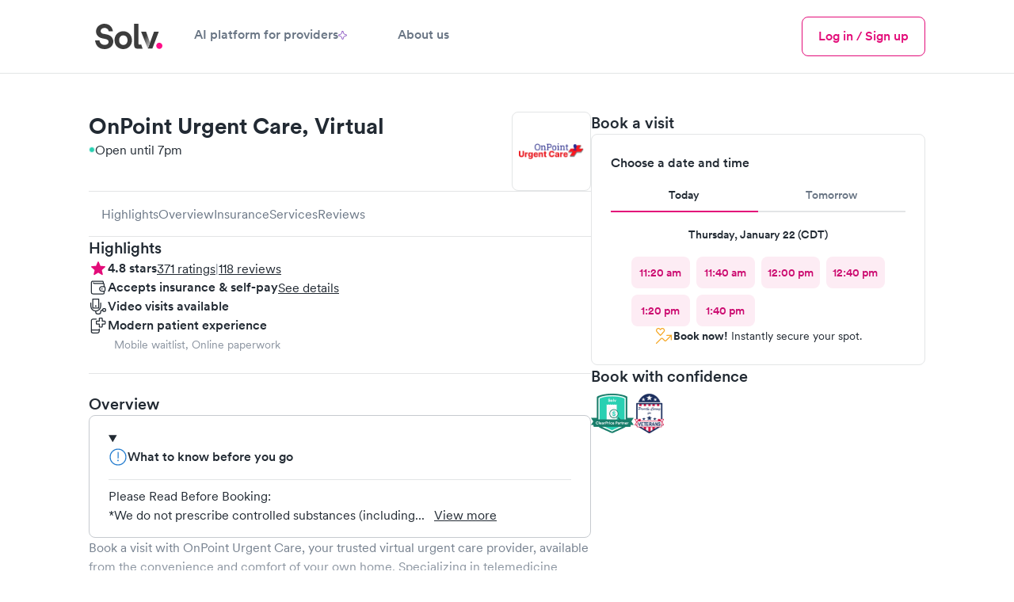

--- FILE ---
content_type: text/html; charset=utf-8
request_url: https://www.solvhealth.com/onpoint-urgent-care-houston-tx-gbxMax
body_size: 37637
content:
<!DOCTYPE html><html lang="en" class="h-full text-gray-600 antialiased _1khoax60"><head><meta charSet="utf-8"/><meta name="viewport" content="width=device-width,initial-scale=1"/><meta name="sentry-trace" content="4bca8c8b36ccd2993f5b94844a8b6c86-3ffbe1ef31f5fd82-0"/><meta name="baggage" content="sentry-environment=production,sentry-release=dba9ea6753d1d97dda0d5bbe3c5d3b4331586719,sentry-public_key=a59d628f330d491dae64651e89dac19c,sentry-trace_id=4bca8c8b36ccd2993f5b94844a8b6c86,sentry-sampled=false"/><title>OnPoint Urgent Care, Virtual - Book Online - Urgent Care in Houston, TX 77027 | Solv</title><meta name="description" content="Book a virtual health visit at OnPoint Urgent Care - Virtual, a telemedicine clinic serving patients in Houston, TX with non-emergent healthcare conditions. Visit with a doctor from the comfort and privacy of your home. For more information, call OnPoint Urgent Care - Virtual(832) 810‑3000."/><meta name="keywords" content="OnPoint Urgent Care - Virtual, OnPoint Urgent Care - Virtual, Houston, OnPoint Urgent Care - Virtual 77027, telehealth Houston, telemedicine Houston, video visit Houston, virtual health Houston, walk-in clinic Houston, walk-in clinic 77027, Houston TX clinic, 77027 clinic"/><meta property="og:type" content="business.business"/><meta property="og:image" content="https://d3hmu1js3tz3r1.cloudfront.net/p/gbxMax/OnPointUrgentCare-Houston_20230626230013_logo.png"/><meta property="og:url" content="https://www.solvhealth.com/onpoint-urgent-care-houston-tx-gbxMax"/><meta property="og:title" content="OnPoint Urgent Care, Virtual - Book Online - Urgent Care in Houston, TX 77027 | Solv"/><meta property="og:description" content="Book an appointment at OnPoint Urgent Care, Virtual, located at 3905 Richmond Ave. in Houston, TX. OnPoint Urgent Care, Virtual has 371 reviews on Solv."/><meta property="og:site_name" content="Solv"/><meta property="og:image:alt" content="OnPoint Urgent Care, Virtual - Houston, TX"/><meta property="business:contact_data:street_address" content="3905 Richmond Ave."/><meta property="business:contact_data:locality" content="Houston, TX"/><meta property="business:contact_data:postal_code" content="77027"/><meta property="business:contact_data:country_name" content="United States"/><meta property="business:contact_data:latitude" content="29.7321932"/><meta property="business:contact_data:longitude" content="-95.4398729"/><meta property="fb:app_id" content="514222109004412"/><meta property="twitter:card" content="summary_large_image"/><meta property="twitter:site" content="@solvhealth"/><meta property="twitter:description" content="Book an appointment at OnPoint Urgent Care, Virtual, located at 3905 Richmond Ave. in Houston, TX. OnPoint Urgent Care, Virtual has 371 reviews on Solv."/><meta name="robots" content="noindex"/><link rel="icon" type="text/png" href="https://assets.solvhealth.com/turbo/dba9ea6753d1d97dda0d5bbe3c5d3b4331586719/build/_assets/favicon-3J4J2EYB.png"/><link rel="stylesheet" href="https://assets.solvhealth.com/turbo/dba9ea6753d1d97dda0d5bbe3c5d3b4331586719/build/_assets/index-TXFCVLIA.css"/><link rel="stylesheet" href="https://assets.solvhealth.com/turbo/dba9ea6753d1d97dda0d5bbe3c5d3b4331586719/build/_assets/app-FV3FHGTH.css"/><link rel="stylesheet" href="https://assets.solvhealth.com/turbo/dba9ea6753d1d97dda0d5bbe3c5d3b4331586719/build/_assets/flickity-VOCUHEHA.css"/><link rel="stylesheet" href="https://assets.solvhealth.com/turbo/dba9ea6753d1d97dda0d5bbe3c5d3b4331586719/build/_assets/nprogress-TWJHX4EW.css"/><link rel="preload" href="https://assets.solvhealth.com/fonts/circular-pro-2023/circular-pro-regular.woff" as="font" crossorigin="anonymous"/><link rel="preload" href="https://assets.solvhealth.com/fonts/circular-pro-2023/circular-pro-regular.woff2" as="font" crossorigin="anonymous"/><link rel="preload" href="https://assets.solvhealth.com/fonts/circular-pro-2023/circular-pro-medium.woff" as="font" crossorigin="anonymous"/><link rel="preload" href="https://assets.solvhealth.com/fonts/circular-pro-2023/circular-pro-medium.woff2" as="font" crossorigin="anonymous"/><link rel="preload" href="https://assets.solvhealth.com/fonts/circular-pro-2023/circular-pro-bold.woff" as="font" crossorigin="anonymous"/><link rel="preload" href="https://assets.solvhealth.com/fonts/circular-pro-2023/circular-pro-bold.woff2" as="font" crossorigin="anonymous"/><link rel="stylesheet" href="https://assets.solvhealth.com/turbo/dba9ea6753d1d97dda0d5bbe3c5d3b4331586719/build/_assets/mapbox.custom-F6ZMJDKF.css"/><style>
@font-face {
  font-family: "Circular Pro";
  font-display: swap;
  src: url("https://assets.solvhealth.com/fonts/circular-pro-2023/circular-pro-bold.woff2") format("woff2"),
    url("https://assets.solvhealth.com/fonts/circular-pro-2023/circular-pro-bold.woff") format("woff");
  font-style: normal;
  font-weight: 700;
}

@font-face {
  font-family: "Circular Pro";
  font-display: swap;
  src: url("https://assets.solvhealth.com/fonts/circular-pro-2023/circular-pro-medium.woff2") format("woff2"),
    url("https://assets.solvhealth.com/fonts/circular-pro-2023/circular-pro-medium.woff") format("woff");
  font-style: normal;
  font-weight: 500;
}

@font-face {
  font-family: "Circular Pro";
  font-display: swap;
  src: url("https://assets.solvhealth.com/fonts/circular-pro-2023/circular-pro-regular.woff2") format("woff2"),
    url("https://assets.solvhealth.com/fonts/circular-pro-2023/circular-pro-regular.woff") format("woff");
  font-style: normal;
  font-weight: 400;
}
</style><link rel="canonical" href="https://www.solvhealth.com/onpoint-urgent-care-houston-tx-gbxMax"/></head><body class="h-full min-h-full"><script>window.process={env:{"PUBLIC_MAPP_URL":"https://www.solvhealth.com","PUBLIC_STRIPE_API_KEY":"pk_live_rHXxAGaubCMaOb3LSXdjNdhy","PUBLIC_GOOGLE_PLACES_API_KEY":"AIzaSyB_I-Wewrm9l6HRVYcm2o0X0DBAz57o1Dw","PUBLIC_GA4_MEASUREMENT_ID":"G-K1C1TD9TSH","PUBLIC_MAPBOX_TOKEN":"pk.eyJ1Ijoic29sdiIsImEiOiJjbDNjdzFkcmEwMmwzM2txZzA4b3R0amtnIn0._1UlXyORSTrfRX8Sb_Hw0g","PUBLIC_APP_ENV":"production","PUBLIC_DAILY_URL":"https://solv.daily.co","PUBLIC_STRIPE_BUY_RATE_API_KEY":"pk_live_51RKP2nDH05sKcmhXPHINsDvJvwKPKWTg0tdGbDeaYDBTNOq76fOBw8MlPdgW25ua7E4IcYdcoBrk64Yu3W015yXj00xpFGweDA","PUBLIC_SOURCE_VERSION":"dba9ea6753d1d97dda0d5bbe3c5d3b4331586719"}}</script><main class="relative overflow-x-hidden pb-0"><nav class="border-b border-gray-200 bg-white sticky top-0 h-108px z-40"><div class="px-2 lg:px-6 xl:px-14 py-2"><div class="mx-auto max-w-7xl flex items-center justify-between"><div class="flex items-center gap-2 w-full z-40"><a class="_108ryg4 hri7kz3 hri7kz5 hri7kz7" href="/"><div class="hri7kz1"><div class="hri7kz2"><svg viewBox="0 0 101 48" fill="none" xmlns="http://www.w3.org/2000/svg" class="h-5 md:h-6"><path d="M85.234 35.842c0 2.133 1.763 3.91 3.878 3.91 2.203 0 3.877-1.777 3.877-3.91 0-2.134-1.762-3.912-3.877-3.912-2.203-.088-3.878 1.69-3.878 3.912Z" fill="#FF0E88"></path><path d="M30.56 17.6C29.942 13.244 27.034 8 19.72 8c-5.64 0-10.486 4.178-10.486 9.6 0 4.622 3.084 7.822 7.93 8.8l4.23.889c2.38.444 3.702 1.867 3.702 3.644 0 2.134-1.763 3.734-4.935 3.734-4.23 0-6.345-2.756-6.61-5.778H8C8.705 34.667 12.054 40 20.073 40 27.123 40 31 35.2 31 30.489c0-4.356-2.908-8-8.46-9.067l-4.23-.8c-2.203-.444-3.26-1.778-3.26-3.466 0-2.045 1.85-3.912 4.758-3.912 3.79 0 5.2 2.667 5.464 4.356h5.287Zm13.13 17.156c-2.732 0-5.288-2.045-5.288-6.045s2.556-6.044 5.288-6.044c2.731 0 5.287 2.044 5.287 6.044 0 4-2.556 6.045-5.287 6.045Zm-.126-17.334c-6.257 0-11.015 4.711-11.015 11.29C32.549 35.2 37.307 40 43.564 40c6.257 0 11.015-4.8 11.015-11.289-.088-6.578-4.758-11.289-11.015-11.289Zm20.62 22.045h-2.731c-3.878 0-4.23-3.29-4.23-6.49V8h5.64v25.067s-.176 1.244.97 1.244H66.3l1.776 5.156h-3.891Zm24.234-21.423L80.311 39.29h-5.64l7.755-21.245h5.992Z" fill="#3C3C3C"></path><path d="M77.44 31.822 72.33 17.955h-6.257l8.548 21.422 2.82-7.555Z" fill="url(#prefix__a)"></path><defs><linearGradient id="prefix__a" x1="71.304" y1="23.963" x2="81.319" y2="30.612" gradientUnits="userSpaceOnUse"><stop stop-color="#3C3C3C"></stop><stop offset="1" stop-color="#C9C9C9"></stop></linearGradient></defs></svg></div></div></a><div class="hidden md:flex items-center gap-2"><a class="_108ryg4 hri7kz3 hri7kz5 hri7kz7 muted font-medium border-0 border-white border-solid py-2 border-b-4 hover:text-bold flex flex-col items-center px-2 lg:px-4 active:text-brand-500 touch-manipulation whitespace-nowrap" href="https://www.solvhealth.com/for-providers"><div class="hri7kz1"><div class="hri7kz2"><div class="flex items-center gap-1">AI platform for providers<svg viewBox="0 0 38.2369 38.2369" fill="none" xmlns="http://www.w3.org/2000/svg" class="w-[11px] h-[11px]"><path d="M18.1806 0.652963C18.5028 -0.217655 19.7342 -0.217654 20.0563 0.652964L24.6308 13.0153C24.7321 13.289 24.9479 13.5048 25.2216 13.6061L37.584 18.1806C38.4546 18.5028 38.4546 19.7342 37.584 20.0563L25.2216 24.6308C24.9479 24.7321 24.7321 24.9479 24.6308 25.2216L20.0563 37.584C19.7342 38.4546 18.5028 38.4546 18.1806 37.584L13.6061 25.2216C13.5048 24.9479 13.289 24.7321 13.0153 24.6308L0.652963 20.0563C-0.217655 19.7342 -0.217654 18.5028 0.652964 18.1806L13.0153 13.6061C13.289 13.5048 13.5048 13.289 13.6061 13.0153L18.1806 0.652963Z" fill="none" stroke="#8145BD" stroke-width="3" stroke-linecap="round" stroke-linejoin="round"></path></svg></div></div></div></a><a class="_108ryg4 hri7kz3 hri7kz5 hri7kz7 muted font-medium border-0 border-white border-solid py-2 border-b-4 hover:text-bold flex flex-col items-center px-2 lg:px-4 active:text-brand-500 touch-manipulation whitespace-nowrap" href="https://www.solvhealth.com/about-us"><div class="hri7kz1"><div class="hri7kz2"><div class="flex items-center gap-1">About us</div></div></div></a></div><div class="flex-1"></div><a class="_108ryg4 hri7kz3 hri7kz5 hri7kz7" href="https://www.solvhealth.com/login"><div class="hri7kz1"><div class="hri7kz2"><button class="_108ryg4 hri7kz3 hri7kz5 hri7kz7 _11rhfic0 _11rhfic6 _11rhfic2 py-1 md:hidden"><div class="hri7kz1"><div class="hri7kz2">Log in</div></div></button></div></div></a><button type="button" class="-m-2 rounded-md p-3 text-gray-700"><div class="sr-only">Menu</div><svg xmlns="http://www.w3.org/2000/svg" fill="none" viewBox="0 0 24 24" stroke-width="1.5" stroke="currentColor" class="w-3 h-3 md:hidden"><path stroke-linecap="round" stroke-linejoin="round" d="M3.75 6.75h16.5M3.75 12h16.5m-16.5 5.25h16.5"></path></svg></button><button type="button" class="-m-2 rounded-md p-3 text-gray-700 hidden"><span class="sr-only">Close menu</span><svg width="1em" height="1em" viewBox="0 0 16 16" fill="none" xmlns="http://www.w3.org/2000/svg" class="w-3 h-3" aria-hidden="true"><path d="m3.382 2.18.081.071L8 6.787l4.537-4.536a.857.857 0 0 1 1.283 1.131l-.071.081L9.212 8l4.537 4.537a.857.857 0 0 1-1.132 1.283l-.08-.071L8 9.212l-4.537 4.537a.857.857 0 0 1-1.283-1.132l.071-.08L6.787 8 2.251 3.463A.857.857 0 0 1 3.295 2.12l.087.06Z" fill="currentColor"></path></svg></button><div style="position:fixed;top:1px;left:1px;width:1px;height:0;padding:0;margin:-1px;overflow:hidden;clip:rect(0, 0, 0, 0);white-space:nowrap;border-width:0;display:none"></div><div class="hidden md:flex items-center gap-1"><a class="_108ryg4 hri7kz3 hri7kz5 hri7kz7" href="https://www.solvhealth.com/login"><div class="hri7kz1"><div class="hri7kz2"><button class="_108ryg4 hri7kz3 hri7kz5 hri7kz7 _11rhfic0 _11rhfic6 _11rhfic2"><div class="hri7kz1"><div class="hri7kz2">Log in / Sign up</div></div></button></div></div></a></div></div></div><div class="md:hidden relative z-0 hidden"><div class="flex justify-between -mx-1"></div></div><div class="hidden"><div class="absolute z-30 py-4 -mt-2 m-auto left-0 right-0 max-w-7xl overflow-y-auto" style="height:calc(100vh - 100px)"><div class="border-b-gray-200 border-b border-t border-gray-200 top-2"><div class="bg-white p-4"><div class="flex flex-col gap-y-2 mx-auto"><div class="grid grid-cols-3 gap-y-4 gap-x-2"><div class="flex flex-col"><p class="_55ozb5x _55ozb514 _1hqyddnhc font-bold text-left">URGENT CARE</p><div class="pt-2"><button class="flex items-center w-3/5 justify-between" id="headlessui-disclosure-button-:Rmekp:" type="button" aria-expanded="false" data-headlessui-state=""><p class="_55ozb5x _55ozb513 pr-1">Urgent care</p><svg width="24" height="24" viewBox="0 0 24 24" fill="none" xmlns="http://www.w3.org/2000/svg" class=""><path d="m17.814 9-5.657 5.657L6.5 9" stroke="currentColor" stroke-width="1.25" stroke-linecap="round" stroke-linejoin="round"></path></svg></button></div><div class="pt-2"><button class="flex items-center w-3/5 justify-between" id="headlessui-disclosure-button-:Rqekp:" type="button" aria-expanded="false" data-headlessui-state=""><p class="_55ozb5x _55ozb513 pr-1">Pediatric urgent care</p><svg width="24" height="24" viewBox="0 0 24 24" fill="none" xmlns="http://www.w3.org/2000/svg" class=""><path d="m17.814 9-5.657 5.657L6.5 9" stroke="currentColor" stroke-width="1.25" stroke-linecap="round" stroke-linejoin="round"></path></svg></button></div><div class="pt-2"><button class="flex items-center w-3/5 justify-between" id="headlessui-disclosure-button-:Ruekp:" type="button" aria-expanded="false" data-headlessui-state=""><p class="_55ozb5x _55ozb513 pr-1">Telemedicine</p><svg width="24" height="24" viewBox="0 0 24 24" fill="none" xmlns="http://www.w3.org/2000/svg" class=""><path d="m17.814 9-5.657 5.657L6.5 9" stroke="currentColor" stroke-width="1.25" stroke-linecap="round" stroke-linejoin="round"></path></svg></button></div></div><div class="flex flex-col"><p class="_55ozb5x _55ozb514 _1hqyddnhc font-bold text-left">EVERYDAY HEALTH</p><a class="hover:text-brand-500 pt-2 text-left" href="https://www.solvhealth.com/mental-health">Mental health</a><a class="hover:text-brand-500 pt-2 text-left" href="https://www.solvhealth.com/medical-weight-loss">Weight loss</a><a class="hover:text-brand-500 pt-2 text-left" href="https://www.solvhealth.com/prescription-discount">Prescription discounts</a><div class="pt-2"><button class="flex items-center w-3/5 justify-between" id="headlessui-disclosure-button-:R1imkp:" type="button" aria-expanded="false" data-headlessui-state=""><p class="_55ozb5x _55ozb513 pr-1">DOT physicals</p><svg width="24" height="24" viewBox="0 0 24 24" fill="none" xmlns="http://www.w3.org/2000/svg" class=""><path d="m17.814 9-5.657 5.657L6.5 9" stroke="currentColor" stroke-width="1.25" stroke-linecap="round" stroke-linejoin="round"></path></svg></button></div><div class="pt-2"><button class="flex items-center w-3/5 justify-between" id="headlessui-disclosure-button-:R1mmkp:" type="button" aria-expanded="false" data-headlessui-state=""><p class="_55ozb5x _55ozb513 pr-1">Ear wax cleaning</p><svg width="24" height="24" viewBox="0 0 24 24" fill="none" xmlns="http://www.w3.org/2000/svg" class=""><path d="m17.814 9-5.657 5.657L6.5 9" stroke="currentColor" stroke-width="1.25" stroke-linecap="round" stroke-linejoin="round"></path></svg></button></div><div class="pt-2"><button class="flex items-center w-3/5 justify-between" id="headlessui-disclosure-button-:R1qmkp:" type="button" aria-expanded="false" data-headlessui-state=""><p class="_55ozb5x _55ozb513 pr-1">School physicals</p><svg width="24" height="24" viewBox="0 0 24 24" fill="none" xmlns="http://www.w3.org/2000/svg" class=""><path d="m17.814 9-5.657 5.657L6.5 9" stroke="currentColor" stroke-width="1.25" stroke-linecap="round" stroke-linejoin="round"></path></svg></button></div></div><div class="flex flex-col"><p class="_55ozb5x _55ozb514 _1hqyddnhc font-bold text-left">LAB TESTS</p><div class="pt-2"><button class="flex items-center w-3/5 justify-between" id="headlessui-disclosure-button-:R16ukp:" type="button" aria-expanded="false" data-headlessui-state=""><p class="_55ozb5x _55ozb513 pr-1">Allergy testing</p><svg width="24" height="24" viewBox="0 0 24 24" fill="none" xmlns="http://www.w3.org/2000/svg" class=""><path d="m17.814 9-5.657 5.657L6.5 9" stroke="currentColor" stroke-width="1.25" stroke-linecap="round" stroke-linejoin="round"></path></svg></button></div><div class="pt-2"><button class="flex items-center w-3/5 justify-between" id="headlessui-disclosure-button-:R1aukp:" type="button" aria-expanded="false" data-headlessui-state=""><p class="_55ozb5x _55ozb513 pr-1">COVID testing</p><svg width="24" height="24" viewBox="0 0 24 24" fill="none" xmlns="http://www.w3.org/2000/svg" class=""><path d="m17.814 9-5.657 5.657L6.5 9" stroke="currentColor" stroke-width="1.25" stroke-linecap="round" stroke-linejoin="round"></path></svg></button></div><div class="pt-2"><button class="flex items-center w-3/5 justify-between" id="headlessui-disclosure-button-:R1eukp:" type="button" aria-expanded="false" data-headlessui-state=""><p class="_55ozb5x _55ozb513 pr-1">Diabetes testing</p><svg width="24" height="24" viewBox="0 0 24 24" fill="none" xmlns="http://www.w3.org/2000/svg" class=""><path d="m17.814 9-5.657 5.657L6.5 9" stroke="currentColor" stroke-width="1.25" stroke-linecap="round" stroke-linejoin="round"></path></svg></button></div><div class="pt-2"><button class="flex items-center w-3/5 justify-between" id="headlessui-disclosure-button-:R1iukp:" type="button" aria-expanded="false" data-headlessui-state=""><p class="_55ozb5x _55ozb513 pr-1">Drug testing</p><svg width="24" height="24" viewBox="0 0 24 24" fill="none" xmlns="http://www.w3.org/2000/svg" class=""><path d="m17.814 9-5.657 5.657L6.5 9" stroke="currentColor" stroke-width="1.25" stroke-linecap="round" stroke-linejoin="round"></path></svg></button></div><div class="pt-2"><button class="flex items-center w-3/5 justify-between" id="headlessui-disclosure-button-:R1mukp:" type="button" aria-expanded="false" data-headlessui-state=""><p class="_55ozb5x _55ozb513 pr-1">Pregnancy testing</p><svg width="24" height="24" viewBox="0 0 24 24" fill="none" xmlns="http://www.w3.org/2000/svg" class=""><path d="m17.814 9-5.657 5.657L6.5 9" stroke="currentColor" stroke-width="1.25" stroke-linecap="round" stroke-linejoin="round"></path></svg></button></div><div class="pt-2"><button class="flex items-center w-3/5 justify-between" id="headlessui-disclosure-button-:R1qukp:" type="button" aria-expanded="false" data-headlessui-state=""><p class="_55ozb5x _55ozb513 pr-1">STD testing</p><svg width="24" height="24" viewBox="0 0 24 24" fill="none" xmlns="http://www.w3.org/2000/svg" class=""><path d="m17.814 9-5.657 5.657L6.5 9" stroke="currentColor" stroke-width="1.25" stroke-linecap="round" stroke-linejoin="round"></path></svg></button></div><div class="pt-2"><button class="flex items-center w-3/5 justify-between" id="headlessui-disclosure-button-:R1uukp:" type="button" aria-expanded="false" data-headlessui-state=""><p class="_55ozb5x _55ozb513 pr-1">Strep test</p><svg width="24" height="24" viewBox="0 0 24 24" fill="none" xmlns="http://www.w3.org/2000/svg" class=""><path d="m17.814 9-5.657 5.657L6.5 9" stroke="currentColor" stroke-width="1.25" stroke-linecap="round" stroke-linejoin="round"></path></svg></button></div></div></div></div></div></div></div></div></div></nav><script type="application/ld+json">{"@context":"https://schema.org","@type":"MedicalClinic","@id":"https://www.solvhealth.com/onpoint-urgent-care-houston-tx-gbxMax#MedicalClinic","url":"https://www.solvhealth.com/onpoint-urgent-care-houston-tx-gbxMax","name":"OnPoint Urgent Care","parentOrganization":"https://www.solvhealth.com/company/Bellaire Rapid Response","sameAs":["https://www.solvhealth.com/company/Bellaire Rapid Response"],"logo":"https://d3hmu1js3tz3r1.cloudfront.net/p/gbxMax/OnPointUrgentCare-Houston_20230626230013_logo.png","knowsLanguage":"en-us","contactPoint":[{"@type":"ContactPoint","telephone":"(832) 810‑3000","contactType":"customer service","contactOption":"TollFree","availableLanguage":["English"],"@id":"https://www.solvhealth.com/onpoint-urgent-care-houston-tx-gbxMax#ContactPoint"}],"description":"Book a virtual health visit at OnPoint Urgent Care - Virtual, a telemedicine clinic serving patients in Houston, TX with non-emergent healthcare conditions. Visit with a doctor from the comfort and privacy of your home. For more information, call OnPoint Urgent Care - Virtual(832) 810‑3000.","medicalSpecialty":"Urgent Care","knowsAbout":"Urgent Care","telephone":"(832) 810‑3000","address":{"@type":"PostalAddress","postalCode":"77027","streetAddress":"3905 Richmond Ave.","addressCountry":{"@type":"Country","name":"US"},"addressRegion":"TX","addressLocality":"Houston","@id":"https://www.solvhealth.com/onpoint-urgent-care-houston-tx-gbxMax#address"},"geo":{"@type":"GeoCoordinates","latitude":29.7321932,"longitude":-95.4398729,"@id":"{canonicalUrl}#GeoCoordinates"},"hasMap":"https://www.google.com/maps/place/?q=place_id:ChIJ_7CzKavpwIcRURAm2UV96uc","areaServed":{"@type":"Place","name":"Houston, TX","@id":"https://www.solvhealth.com/onpoint-urgent-care-houston-tx-gbxMax#Place"},"isAcceptingNewPatients":true,"paymentAccepted":"","currenciesAccepted":"USD","priceRange":"$50 for self-pay patients","amenityFeature":[{"@type":"LocationFeatureSpecification","name":"Online bookings"}],"aggregateRating":{"@type":"aggregateRating","ratingValue":4.752021563342318,"reviewCount":371},"openingHoursSpecification":[{"@type":"OpeningHoursSpecification","dayOfWeek":"Monday","opens":"09:00:00","closes":"19:00:00"},{"@type":"OpeningHoursSpecification","dayOfWeek":"Tuesday","opens":"09:00:00","closes":"19:00:00"},{"@type":"OpeningHoursSpecification","dayOfWeek":"Wednesday","opens":"09:00:00","closes":"19:00:00"},{"@type":"OpeningHoursSpecification","dayOfWeek":"Thursday","opens":"09:00:00","closes":"19:00:00"},{"@type":"OpeningHoursSpecification","dayOfWeek":"Friday","opens":"09:00:00","closes":"19:00:00"}],"review":[{"@type":"Review","reviewBody":"Great service the scheduling was easy and the paperwork was easy … Great all around","datePublished":"2026-01-15","reviewRating":{"@type":"Rating","ratingValue":5,"worstRating":1,"bestRating":5},"author":{"@type":"Person","name":"Christopher L."},"publisher":{"@type":"Organization","@id":"https://www.solvhealth.com/#Organization","url":"https://wwww.solvhealth.com","name":"Solv Health"},"@id":"https://www.solvhealth.com/onpoint-urgent-care-houston-tx-gbxMax#Review1"},{"@type":"Review","reviewBody":"Thank you so much. I am absolutely amazed with the courteous care that I got tonight. Providers bedside manner is wonderful. I recommend him highly. This is the way to go.","datePublished":"2026-01-10","reviewRating":{"@type":"Rating","ratingValue":5,"worstRating":1,"bestRating":5},"author":{"@type":"Person","name":"Lori Z."},"publisher":{"@type":"Organization","@id":"https://www.solvhealth.com/#Organization","url":"https://wwww.solvhealth.com","name":"Solv Health"},"@id":"https://www.solvhealth.com/onpoint-urgent-care-houston-tx-gbxMax#Review2"},{"@type":"Review","reviewBody":"The process was good except that the pharmacy never received my prescriptions :(","datePublished":"2026-01-09","reviewRating":{"@type":"Rating","ratingValue":5,"worstRating":1,"bestRating":5},"author":{"@type":"Person","name":"Blake B."},"publisher":{"@type":"Organization","@id":"https://www.solvhealth.com/#Organization","url":"https://wwww.solvhealth.com","name":"Solv Health"},"@id":"https://www.solvhealth.com/onpoint-urgent-care-houston-tx-gbxMax#Review3"},{"@type":"Review","reviewBody":"Been dealing with congestion and decided over the counter wasn’t doing the trick. I booked a virtual appointment for 2 hours later. Was in and out of the call with medication sent to the pharmacy right after. Very impressed and appreciate the assistance of this facility","datePublished":"2026-01-03","reviewRating":{"@type":"Rating","ratingValue":5,"worstRating":1,"bestRating":5},"author":{"@type":"Person","name":"Paige F."},"publisher":{"@type":"Organization","@id":"https://www.solvhealth.com/#Organization","url":"https://wwww.solvhealth.com","name":"Solv Health"},"@id":"https://www.solvhealth.com/onpoint-urgent-care-houston-tx-gbxMax#Review4"},{"@type":"Review","reviewBody":"My appointment was wonderful and in timely manner. The entire process was great.","datePublished":"2026-01-03","reviewRating":{"@type":"Rating","ratingValue":5,"worstRating":1,"bestRating":5},"author":{"@type":"Person","name":"Brittany P."},"publisher":{"@type":"Organization","@id":"https://www.solvhealth.com/#Organization","url":"https://wwww.solvhealth.com","name":"Solv Health"},"@id":"https://www.solvhealth.com/onpoint-urgent-care-houston-tx-gbxMax#Review5"},{"@type":"Review","reviewBody":"Amazing experience ❤️🧡💚💜🩵💛 Doctor was very knowledgeable and friendly","datePublished":"2025-12-30","reviewRating":{"@type":"Rating","ratingValue":5,"worstRating":1,"bestRating":5},"author":{"@type":"Person","name":"Casey C."},"publisher":{"@type":"Organization","@id":"https://www.solvhealth.com/#Organization","url":"https://wwww.solvhealth.com","name":"Solv Health"},"@id":"https://www.solvhealth.com/onpoint-urgent-care-houston-tx-gbxMax#Review6"},{"@type":"Review","reviewBody":"Got me what I needed . The prescription I needed very effective","datePublished":"2025-12-29","reviewRating":{"@type":"Rating","ratingValue":5,"worstRating":1,"bestRating":5},"author":{"@type":"Person","name":"thomas C."},"publisher":{"@type":"Organization","@id":"https://www.solvhealth.com/#Organization","url":"https://wwww.solvhealth.com","name":"Solv Health"},"@id":"https://www.solvhealth.com/onpoint-urgent-care-houston-tx-gbxMax#Review7"},{"@type":"Review","reviewBody":"Appt went fine. Just trying to understand confirmation of prescription call in and availability.","datePublished":"2025-12-23","reviewRating":{"@type":"Rating","ratingValue":5,"worstRating":1,"bestRating":5},"author":{"@type":"Person","name":"Frank T."},"publisher":{"@type":"Organization","@id":"https://www.solvhealth.com/#Organization","url":"https://wwww.solvhealth.com","name":"Solv Health"},"@id":"https://www.solvhealth.com/onpoint-urgent-care-houston-tx-gbxMax#Review8"},{"@type":"Review","reviewBody":"The provider was very knowledgeable very attentive to my needs and listen to everything. I said I felt seen and cared for. I would recommend her to anybody.","datePublished":"2025-12-23","reviewRating":{"@type":"Rating","ratingValue":5,"worstRating":1,"bestRating":5},"author":{"@type":"Person","name":"Sherria B."},"publisher":{"@type":"Organization","@id":"https://www.solvhealth.com/#Organization","url":"https://wwww.solvhealth.com","name":"Solv Health"},"@id":"https://www.solvhealth.com/onpoint-urgent-care-houston-tx-gbxMax#Review9"},{"@type":"Review","reviewBody":"Absolutely wonderful, the staff is so nice and friendly and doctor is wonderful and kind.","datePublished":"2025-12-20","reviewRating":{"@type":"Rating","ratingValue":5,"worstRating":1,"bestRating":5},"author":{"@type":"Person","name":"Apollonia R."},"publisher":{"@type":"Organization","@id":"https://www.solvhealth.com/#Organization","url":"https://wwww.solvhealth.com","name":"Solv Health"},"@id":"https://www.solvhealth.com/onpoint-urgent-care-houston-tx-gbxMax#Review10"},{"@type":"Review","reviewBody":"Had been dealing with a cold for a few days and was able to set up my appointment within about an hour of researching Telehealth options. My provider was wonderful and I was able to get exactly what I needed!","datePublished":"2025-12-19","reviewRating":{"@type":"Rating","ratingValue":5,"worstRating":1,"bestRating":5},"author":{"@type":"Person","name":"Katie-Beth P."},"publisher":{"@type":"Organization","@id":"https://www.solvhealth.com/#Organization","url":"https://wwww.solvhealth.com","name":"Solv Health"},"@id":"https://www.solvhealth.com/onpoint-urgent-care-houston-tx-gbxMax#Review11"},{"@type":"Review","reviewBody":"Thank you. Everything was great. The provider was very patient and she answered all of my questions respectfully and with patience.","datePublished":"2025-12-15","reviewRating":{"@type":"Rating","ratingValue":5,"worstRating":1,"bestRating":5},"author":{"@type":"Person","name":"Maryam P."},"publisher":{"@type":"Organization","@id":"https://www.solvhealth.com/#Organization","url":"https://wwww.solvhealth.com","name":"Solv Health"},"@id":"https://www.solvhealth.com/onpoint-urgent-care-houston-tx-gbxMax#Review12"},{"@type":"Review","reviewBody":"Pain in knees and elbows for couple days. Much worse today. Out of town and need to fix whatever it is.","datePublished":"2025-12-11","reviewRating":{"@type":"Rating","ratingValue":5,"worstRating":1,"bestRating":5},"author":{"@type":"Person","name":"Roberto M."},"publisher":{"@type":"Organization","@id":"https://www.solvhealth.com/#Organization","url":"https://wwww.solvhealth.com","name":"Solv Health"},"@id":"https://www.solvhealth.com/onpoint-urgent-care-houston-tx-gbxMax#Review13"},{"@type":"Review","reviewBody":"Very friendly and straight to the point, appointment also started a bit earlier which I prefer!","datePublished":"2025-12-02","reviewRating":{"@type":"Rating","ratingValue":5,"worstRating":1,"bestRating":5},"author":{"@type":"Person","name":"Stephanie P."},"publisher":{"@type":"Organization","@id":"https://www.solvhealth.com/#Organization","url":"https://wwww.solvhealth.com","name":"Solv Health"},"@id":"https://www.solvhealth.com/onpoint-urgent-care-houston-tx-gbxMax#Review14"},{"@type":"Review","reviewBody":"Everything went great and the provider was awesome.","datePublished":"2025-11-13","reviewRating":{"@type":"Rating","ratingValue":5,"worstRating":1,"bestRating":5},"author":{"@type":"Person","name":"Yasmin R."},"publisher":{"@type":"Organization","@id":"https://www.solvhealth.com/#Organization","url":"https://wwww.solvhealth.com","name":"Solv Health"},"@id":"https://www.solvhealth.com/onpoint-urgent-care-houston-tx-gbxMax#Review15"},{"@type":"Review","reviewBody":"I was breaking out from a gnarly case of ringworm. She looked at the rash and got me cream and an antihistamine. She was quick and caring.","datePublished":"2025-11-03","reviewRating":{"@type":"Rating","ratingValue":5,"worstRating":1,"bestRating":5},"author":{"@type":"Person","name":"Keri D."},"publisher":{"@type":"Organization","@id":"https://www.solvhealth.com/#Organization","url":"https://wwww.solvhealth.com","name":"Solv Health"},"@id":"https://www.solvhealth.com/onpoint-urgent-care-houston-tx-gbxMax#Review16"},{"@type":"Review","reviewBody":"Everything was timely and the Dr answered all my questions and very respectful.","datePublished":"2025-10-31","reviewRating":{"@type":"Rating","ratingValue":5,"worstRating":1,"bestRating":5},"author":{"@type":"Person","name":"Michelle L."},"publisher":{"@type":"Organization","@id":"https://www.solvhealth.com/#Organization","url":"https://wwww.solvhealth.com","name":"Solv Health"},"@id":"https://www.solvhealth.com/onpoint-urgent-care-houston-tx-gbxMax#Review17"},{"@type":"Review","reviewBody":"I was very glad to have access to this treatment. My own clinic is too busy and this is perfect for my situation. \n my provider offered over the counter options and was very informative.","datePublished":"2025-10-23","reviewRating":{"@type":"Rating","ratingValue":5,"worstRating":1,"bestRating":5},"author":{"@type":"Person","name":"Angela K."},"publisher":{"@type":"Organization","@id":"https://www.solvhealth.com/#Organization","url":"https://wwww.solvhealth.com","name":"Solv Health"},"@id":"https://www.solvhealth.com/onpoint-urgent-care-houston-tx-gbxMax#Review18"},{"@type":"Review","reviewBody":"I really liked how easy and fast it was to book an appointment for my symptoms.  The NP was very attentive and prompt and efficient. I will definitely use this urgent care again in the near future if need be.","datePublished":"2025-10-15","reviewRating":{"@type":"Rating","ratingValue":5,"worstRating":1,"bestRating":5},"author":{"@type":"Person","name":"Monique B."},"publisher":{"@type":"Organization","@id":"https://www.solvhealth.com/#Organization","url":"https://wwww.solvhealth.com","name":"Solv Health"},"@id":"https://www.solvhealth.com/onpoint-urgent-care-houston-tx-gbxMax#Review19"},{"@type":"Review","reviewBody":"Thank you for being there, you were kind and efficient","datePublished":"2025-10-13","reviewRating":{"@type":"Rating","ratingValue":4,"worstRating":1,"bestRating":5},"author":{"@type":"Person","name":"Joy G."},"publisher":{"@type":"Organization","@id":"https://www.solvhealth.com/#Organization","url":"https://wwww.solvhealth.com","name":"Solv Health"},"@id":"https://www.solvhealth.com/onpoint-urgent-care-houston-tx-gbxMax#Review20"},{"@type":"Review","reviewBody":"Everything about this appt was amazing dr ali was amazing","datePublished":"2025-10-09","reviewRating":{"@type":"Rating","ratingValue":5,"worstRating":1,"bestRating":5},"author":{"@type":"Person","name":"Dewanna H."},"publisher":{"@type":"Organization","@id":"https://www.solvhealth.com/#Organization","url":"https://wwww.solvhealth.com","name":"Solv Health"},"@id":"https://www.solvhealth.com/onpoint-urgent-care-houston-tx-gbxMax#Review21"},{"@type":"Review","reviewBody":"The dr was nice and the visit was great thanks 😊 The whole experience was good everyone was helpful thanks","datePublished":"2025-10-08","reviewRating":{"@type":"Rating","ratingValue":5,"worstRating":1,"bestRating":5},"author":{"@type":"Person","name":"Ella H."},"publisher":{"@type":"Organization","@id":"https://www.solvhealth.com/#Organization","url":"https://wwww.solvhealth.com","name":"Solv Health"},"@id":"https://www.solvhealth.com/onpoint-urgent-care-houston-tx-gbxMax#Review22"},{"@type":"Review","reviewBody":"They said they would email me a doctors note and have not. Now I will get penalized at work. Other than that it was a smooth experience but definitely not happy with the outcome. Also, no way to get ahold of them.","datePublished":"2025-09-17","reviewRating":{"@type":"Rating","ratingValue":2,"worstRating":1,"bestRating":5},"author":{"@type":"Person","name":"River Y."},"publisher":{"@type":"Organization","@id":"https://www.solvhealth.com/#Organization","url":"https://wwww.solvhealth.com","name":"Solv Health"},"@id":"https://www.solvhealth.com/onpoint-urgent-care-houston-tx-gbxMax#Review23"},{"@type":"Review","reviewBody":"Scheduling the appointment and conducting the interview all went well. With the exception of Technical problems which are apparently not default of urgent care, I would give every area an A+. The staff were all pleasant and accommodating. They are very professional and I would recommend to anyone in need of care.","datePublished":"2025-08-29","reviewRating":{"@type":"Rating","ratingValue":5,"worstRating":1,"bestRating":5},"author":{"@type":"Person","name":"Linda E."},"publisher":{"@type":"Organization","@id":"https://www.solvhealth.com/#Organization","url":"https://wwww.solvhealth.com","name":"Solv Health"},"@id":"https://www.solvhealth.com/onpoint-urgent-care-houston-tx-gbxMax#Review24"},{"@type":"Review","reviewBody":"I have not received my prescription, please submit","datePublished":"2025-08-29","reviewRating":{"@type":"Rating","ratingValue":2,"worstRating":1,"bestRating":5},"author":{"@type":"Person","name":"Allison S."},"publisher":{"@type":"Organization","@id":"https://www.solvhealth.com/#Organization","url":"https://wwww.solvhealth.com","name":"Solv Health"},"@id":"https://www.solvhealth.com/onpoint-urgent-care-houston-tx-gbxMax#Review25"},{"@type":"Review","reviewBody":"Dr Ali was very good. The front desk staff was super friendly and helpful. 10/10 definitely recommend.","datePublished":"2025-08-01","reviewRating":{"@type":"Rating","ratingValue":5,"worstRating":1,"bestRating":5},"author":{"@type":"Person","name":"Amira L."},"publisher":{"@type":"Organization","@id":"https://www.solvhealth.com/#Organization","url":"https://wwww.solvhealth.com","name":"Solv Health"},"@id":"https://www.solvhealth.com/onpoint-urgent-care-houston-tx-gbxMax#Review26"},{"@type":"Review","reviewBody":"I have been dealing with nasty ear infections for a week now, found these guys online, everything was a breeze. Scheduling and check in was easy, staff was responsive and nice. NP Ali listened to my problem, has excellent bedside manner, and immediately had a plan of care. Thank you","datePublished":"2025-07-25","reviewRating":{"@type":"Rating","ratingValue":5,"worstRating":1,"bestRating":5},"author":{"@type":"Person","name":"Apryl S."},"publisher":{"@type":"Organization","@id":"https://www.solvhealth.com/#Organization","url":"https://wwww.solvhealth.com","name":"Solv Health"},"@id":"https://www.solvhealth.com/onpoint-urgent-care-houston-tx-gbxMax#Review27"},{"@type":"Review","reviewBody":"The Dr. I saw was great very informative and helpful also very kind","datePublished":"2025-07-17","reviewRating":{"@type":"Rating","ratingValue":5,"worstRating":1,"bestRating":5},"author":{"@type":"Person","name":"Leonor G."},"publisher":{"@type":"Organization","@id":"https://www.solvhealth.com/#Organization","url":"https://wwww.solvhealth.com","name":"Solv Health"},"@id":"https://www.solvhealth.com/onpoint-urgent-care-houston-tx-gbxMax#Review28"},{"@type":"Review","reviewBody":"Very excellent bed side manner and true sweetheart.","datePublished":"2025-06-28","reviewRating":{"@type":"Rating","ratingValue":5,"worstRating":1,"bestRating":5},"author":{"@type":"Person","name":"Jamie J."},"publisher":{"@type":"Organization","@id":"https://www.solvhealth.com/#Organization","url":"https://wwww.solvhealth.com","name":"Solv Health"},"@id":"https://www.solvhealth.com/onpoint-urgent-care-houston-tx-gbxMax#Review29"},{"@type":"Review","reviewBody":"I really liked the service and the care provider was friendly and knowledgeable and allowed my to explain my needs with concern . .thank you","datePublished":"2025-06-26","reviewRating":{"@type":"Rating","ratingValue":5,"worstRating":1,"bestRating":5},"author":{"@type":"Person","name":"Holland S."},"publisher":{"@type":"Organization","@id":"https://www.solvhealth.com/#Organization","url":"https://wwww.solvhealth.com","name":"Solv Health"},"@id":"https://www.solvhealth.com/onpoint-urgent-care-houston-tx-gbxMax#Review30"},{"@type":"Review","reviewBody":"Dr. Ali was awesome and understanding I truly appreciate his time","datePublished":"2025-06-21","reviewRating":{"@type":"Rating","ratingValue":5,"worstRating":1,"bestRating":5},"author":{"@type":"Person","name":"Octavia C."},"publisher":{"@type":"Organization","@id":"https://www.solvhealth.com/#Organization","url":"https://wwww.solvhealth.com","name":"Solv Health"},"@id":"https://www.solvhealth.com/onpoint-urgent-care-houston-tx-gbxMax#Review31"},{"@type":"Review","reviewBody":"Dr Ali was amazing!  I had a virtual and got my meds all within 30 min","datePublished":"2025-05-28","reviewRating":{"@type":"Rating","ratingValue":5,"worstRating":1,"bestRating":5},"author":{"@type":"Person","name":"Dawn S."},"publisher":{"@type":"Organization","@id":"https://www.solvhealth.com/#Organization","url":"https://wwww.solvhealth.com","name":"Solv Health"},"@id":"https://www.solvhealth.com/onpoint-urgent-care-houston-tx-gbxMax#Review32"},{"@type":"Review","reviewBody":"The staff and Ali were fabulous.  Each person was kind and helpful.  I felt heard. \n\nThis Solv telehealth platform is terrible.  I'm a small business owner and on video chats using my phone and laptop most of my work days.  I know how to use them and have my internet speed maxxed out with my provider.\n\nThe video chat did not work until I switched to my laptop.  This was after missing my first appointment and retrying various suggestions multiple times.  It bogged down my phone internet speed from 6 bars to 2.","datePublished":"2025-05-21","reviewRating":{"@type":"Rating","ratingValue":5,"worstRating":1,"bestRating":5},"author":{"@type":"Person","name":"Karen D."},"publisher":{"@type":"Organization","@id":"https://www.solvhealth.com/#Organization","url":"https://wwww.solvhealth.com","name":"Solv Health"},"@id":"https://www.solvhealth.com/onpoint-urgent-care-houston-tx-gbxMax#Review33"},{"@type":"Review","reviewBody":"I Still Haven’t Received Any Discharge Paperwork After Almost An Hour.","datePublished":"2025-05-15","reviewRating":{"@type":"Rating","ratingValue":5,"worstRating":1,"bestRating":5},"author":{"@type":"Person","name":"Christopher W."},"publisher":{"@type":"Organization","@id":"https://www.solvhealth.com/#Organization","url":"https://wwww.solvhealth.com","name":"Solv Health"},"@id":"https://www.solvhealth.com/onpoint-urgent-care-houston-tx-gbxMax#Review34"},{"@type":"Review","reviewBody":"Cant find my prescription after the appointment. Waited over 20 minutes. \n\nGreat physician and I understand you are busy.","datePublished":"2025-05-07","reviewRating":{"@type":"Rating","ratingValue":4,"worstRating":1,"bestRating":5},"author":{"@type":"Person","name":"Kelly J."},"publisher":{"@type":"Organization","@id":"https://www.solvhealth.com/#Organization","url":"https://wwww.solvhealth.com","name":"Solv Health"},"@id":"https://www.solvhealth.com/onpoint-urgent-care-houston-tx-gbxMax#Review35"},{"@type":"Review","reviewBody":"Scheduling my appointment was very easy. The doctor was very professional and nice and addressed my problem.","datePublished":"2025-04-18","reviewRating":{"@type":"Rating","ratingValue":5,"worstRating":1,"bestRating":5},"author":{"@type":"Person","name":"Shauna M."},"publisher":{"@type":"Organization","@id":"https://www.solvhealth.com/#Organization","url":"https://wwww.solvhealth.com","name":"Solv Health"},"@id":"https://www.solvhealth.com/onpoint-urgent-care-houston-tx-gbxMax#Review36"},{"@type":"Review","reviewBody":"Super quick and easy. Very helpful. I was able to get done and not have to stop and leave work.","datePublished":"2025-04-17","reviewRating":{"@type":"Rating","ratingValue":5,"worstRating":1,"bestRating":5},"author":{"@type":"Person","name":"Wendi E."},"publisher":{"@type":"Organization","@id":"https://www.solvhealth.com/#Organization","url":"https://wwww.solvhealth.com","name":"Solv Health"},"@id":"https://www.solvhealth.com/onpoint-urgent-care-houston-tx-gbxMax#Review37"},{"@type":"Review","reviewBody":"My appt was held yesterday and it is now 19 hours later and my pharmacy still has not received my prescriptions. I have not received any email back from support or any treatment plan or confirmation. There is no phone # to reach anyone either. Scam.","datePublished":"2025-04-12","reviewRating":{"@type":"Rating","ratingValue":1,"worstRating":1,"bestRating":5},"author":{"@type":"Person","name":"Chasity W."},"publisher":{"@type":"Organization","@id":"https://www.solvhealth.com/#Organization","url":"https://wwww.solvhealth.com","name":"Solv Health"},"@id":"https://www.solvhealth.com/onpoint-urgent-care-houston-tx-gbxMax#Review38"},{"@type":"Review","reviewBody":"This is awesome thanks so much fir urgent quick care","datePublished":"2025-04-07","reviewRating":{"@type":"Rating","ratingValue":5,"worstRating":1,"bestRating":5},"author":{"@type":"Person","name":"Christal W."},"publisher":{"@type":"Organization","@id":"https://www.solvhealth.com/#Organization","url":"https://wwww.solvhealth.com","name":"Solv Health"},"@id":"https://www.solvhealth.com/onpoint-urgent-care-houston-tx-gbxMax#Review39"},{"@type":"Review","reviewBody":"Woke up feeling like I had a sinus infection. Turns out it’s a virus. So glad and grateful for the help!","datePublished":"2025-04-07","reviewRating":{"@type":"Rating","ratingValue":5,"worstRating":1,"bestRating":5},"author":{"@type":"Person","name":"Ben M."},"publisher":{"@type":"Organization","@id":"https://www.solvhealth.com/#Organization","url":"https://wwww.solvhealth.com","name":"Solv Health"},"@id":"https://www.solvhealth.com/onpoint-urgent-care-houston-tx-gbxMax#Review40"},{"@type":"Review","reviewBody":"I have been sick since Friday. When I spoke with the they were very helpful and nice. Was so much easier to have this call than go in person","datePublished":"2025-03-31","reviewRating":{"@type":"Rating","ratingValue":5,"worstRating":1,"bestRating":5},"author":{"@type":"Person","name":"Dolores G."},"publisher":{"@type":"Organization","@id":"https://www.solvhealth.com/#Organization","url":"https://wwww.solvhealth.com","name":"Solv Health"},"@id":"https://www.solvhealth.com/onpoint-urgent-care-houston-tx-gbxMax#Review41"},{"@type":"Review","reviewBody":"Thank you so very much for your help today. It was very nice and easy to use your service and I truly appreciate it thank you again. Will definitely recommend","datePublished":"2025-03-27","reviewRating":{"@type":"Rating","ratingValue":5,"worstRating":1,"bestRating":5},"author":{"@type":"Person","name":"Susan B."},"publisher":{"@type":"Organization","@id":"https://www.solvhealth.com/#Organization","url":"https://wwww.solvhealth.com","name":"Solv Health"},"@id":"https://www.solvhealth.com/onpoint-urgent-care-houston-tx-gbxMax#Review42"},{"@type":"Review","reviewBody":"Very quick thorough amazingly easy doctor I recommended him to anyone very good experience","datePublished":"2025-03-12","reviewRating":{"@type":"Rating","ratingValue":5,"worstRating":1,"bestRating":5},"author":{"@type":"Person","name":"Christopher F."},"publisher":{"@type":"Organization","@id":"https://www.solvhealth.com/#Organization","url":"https://wwww.solvhealth.com","name":"Solv Health"},"@id":"https://www.solvhealth.com/onpoint-urgent-care-houston-tx-gbxMax#Review43"},{"@type":"Review","reviewBody":"Dr Ali was very nice he was considerate of my grandson and took very good care of him. Thank you so much","datePublished":"2025-02-26","reviewRating":{"@type":"Rating","ratingValue":5,"worstRating":1,"bestRating":5},"author":{"@type":"Person","name":"Aiden B."},"publisher":{"@type":"Organization","@id":"https://www.solvhealth.com/#Organization","url":"https://wwww.solvhealth.com","name":"Solv Health"},"@id":"https://www.solvhealth.com/onpoint-urgent-care-houston-tx-gbxMax#Review44"},{"@type":"Review","reviewBody":"Super easy to schedule my appointment and get the care I needed without having to wait in the dr office for over an hour. Was scheduled and seen within 30 minutes","datePublished":"2025-02-19","reviewRating":{"@type":"Rating","ratingValue":5,"worstRating":1,"bestRating":5},"author":{"@type":"Person","name":"Katrina M."},"publisher":{"@type":"Organization","@id":"https://www.solvhealth.com/#Organization","url":"https://wwww.solvhealth.com","name":"Solv Health"},"@id":"https://www.solvhealth.com/onpoint-urgent-care-houston-tx-gbxMax#Review45"},{"@type":"Review","reviewBody":"Very helpful very polite and understanding will refer to friends and family","datePublished":"2025-02-08","reviewRating":{"@type":"Rating","ratingValue":5,"worstRating":1,"bestRating":5},"author":{"@type":"Person","name":"Charles A."},"publisher":{"@type":"Organization","@id":"https://www.solvhealth.com/#Organization","url":"https://wwww.solvhealth.com","name":"Solv Health"},"@id":"https://www.solvhealth.com/onpoint-urgent-care-houston-tx-gbxMax#Review46"},{"@type":"Review","reviewBody":"Ali (Doctor) was quick, thorough and very kind! Highly recommend!!","datePublished":"2025-02-08","reviewRating":{"@type":"Rating","ratingValue":5,"worstRating":1,"bestRating":5},"author":{"@type":"Person","name":"Barrett N."},"publisher":{"@type":"Organization","@id":"https://www.solvhealth.com/#Organization","url":"https://wwww.solvhealth.com","name":"Solv Health"},"@id":"https://www.solvhealth.com/onpoint-urgent-care-houston-tx-gbxMax#Review47"},{"@type":"Review","reviewBody":"Son want feeling well. Made virtual visit so that way he could stay in the bed. This was his first virtual visit, he was nerves but he did it.","datePublished":"2025-02-05","reviewRating":{"@type":"Rating","ratingValue":5,"worstRating":1,"bestRating":5},"author":{"@type":"Person","name":"Julius H."},"publisher":{"@type":"Organization","@id":"https://www.solvhealth.com/#Organization","url":"https://wwww.solvhealth.com","name":"Solv Health"},"@id":"https://www.solvhealth.com/onpoint-urgent-care-houston-tx-gbxMax#Review48"},{"@type":"Review","reviewBody":"My daughter woke up this morning throwing up. I was able to get an appointment fast. The doctor was really helpful and handled things quickly.\nThanks so much!","datePublished":"2025-01-29","reviewRating":{"@type":"Rating","ratingValue":5,"worstRating":1,"bestRating":5},"author":{"@type":"Person","name":"Abigail V."},"publisher":{"@type":"Organization","@id":"https://www.solvhealth.com/#Organization","url":"https://wwww.solvhealth.com","name":"Solv Health"},"@id":"https://www.solvhealth.com/onpoint-urgent-care-houston-tx-gbxMax#Review49"},{"@type":"Review","reviewBody":"Great doctor, didn’t feel rush and great facility.","datePublished":"2024-12-31","reviewRating":{"@type":"Rating","ratingValue":5,"worstRating":1,"bestRating":5},"author":{"@type":"Person","name":"Alexander R."},"publisher":{"@type":"Organization","@id":"https://www.solvhealth.com/#Organization","url":"https://wwww.solvhealth.com","name":"Solv Health"},"@id":"https://www.solvhealth.com/onpoint-urgent-care-houston-tx-gbxMax#Review50"},{"@type":"Review","reviewBody":"Fast, easy and effective. I was not aware we were out of network, got a call from the staff that politely and respectfully helped me to collect my payment. The doctor was attentive, respectful and made the best call based on how he saw my daughter via Telehealth/Telemedicine and what I brought to his attention. Thank you for this service.","datePublished":"2024-12-27","reviewRating":{"@type":"Rating","ratingValue":5,"worstRating":1,"bestRating":5},"author":{"@type":"Person","name":"Luna M."},"publisher":{"@type":"Organization","@id":"https://www.solvhealth.com/#Organization","url":"https://wwww.solvhealth.com","name":"Solv Health"},"@id":"https://www.solvhealth.com/onpoint-urgent-care-houston-tx-gbxMax#Review51"},{"@type":"Review","reviewBody":"I woke up this morning to try and find a television for an appointment asap and it gave me several different ones well I tried 2 other ones zocdoc but they were letting me schedule a appointment after saying that it accepts my insurance only to come to find out after I had scheduled that they don't with nobody calling me back nothing so finally I found on point telehealth and on the first try everything went smoothly so I highly recommend this to anybody that needs help in finding or scheduling an appointment for care. The doctor also was very informative and listened to all my concerns Awesome Doctor!!! Love this app they keep everything in order for me!!","datePublished":"2024-12-14","reviewRating":{"@type":"Rating","ratingValue":5,"worstRating":1,"bestRating":5},"author":{"@type":"Person","name":"Christina C."},"publisher":{"@type":"Organization","@id":"https://www.solvhealth.com/#Organization","url":"https://wwww.solvhealth.com","name":"Solv Health"},"@id":"https://www.solvhealth.com/onpoint-urgent-care-houston-tx-gbxMax#Review52"},{"@type":"Review","reviewBody":"Not happy I spent 50 dollars for a doctor to tell me to take her to a doctor","datePublished":"2024-12-09","reviewRating":{"@type":"Rating","ratingValue":2,"worstRating":1,"bestRating":5},"author":{"@type":"Person","name":"Jorgia B."},"publisher":{"@type":"Organization","@id":"https://www.solvhealth.com/#Organization","url":"https://wwww.solvhealth.com","name":"Solv Health"},"@id":"https://www.solvhealth.com/onpoint-urgent-care-houston-tx-gbxMax#Review53"},{"@type":"Review","reviewBody":"Woke up with still a sense of urgency to go to the restroom. Asked for another round of antibiotics to treat UTI but doctor would not prescribe any and was told to go to a different clinic for help. Complete and utter waste of time for an online visit.","datePublished":"2024-11-26","reviewRating":{"@type":"Rating","ratingValue":2,"worstRating":1,"bestRating":5},"author":{"@type":"Person","name":"Melissa P."},"publisher":{"@type":"Organization","@id":"https://www.solvhealth.com/#Organization","url":"https://wwww.solvhealth.com","name":"Solv Health"},"@id":"https://www.solvhealth.com/onpoint-urgent-care-houston-tx-gbxMax#Review54"},{"@type":"Review","reviewBody":"Great experience. Friendly polite and knowledgeable people who get you in and out quickly !","datePublished":"2024-11-23","reviewRating":{"@type":"Rating","ratingValue":5,"worstRating":1,"bestRating":5},"author":{"@type":"Person","name":"Christopher W."},"publisher":{"@type":"Organization","@id":"https://www.solvhealth.com/#Organization","url":"https://wwww.solvhealth.com","name":"Solv Health"},"@id":"https://www.solvhealth.com/onpoint-urgent-care-houston-tx-gbxMax#Review55"},{"@type":"Review","reviewBody":"YALL!!!!! Ali was ON POINT this morning! He was available early, was kind and respectful, asked all the right probing questions, and gave multiple options for treatment. I would recommend this establishment 100X over!","datePublished":"2024-11-23","reviewRating":{"@type":"Rating","ratingValue":5,"worstRating":1,"bestRating":5},"author":{"@type":"Person","name":"Leonie R."},"publisher":{"@type":"Organization","@id":"https://www.solvhealth.com/#Organization","url":"https://wwww.solvhealth.com","name":"Solv Health"},"@id":"https://www.solvhealth.com/onpoint-urgent-care-houston-tx-gbxMax#Review56"},{"@type":"Review","reviewBody":"We booked and “joined the call” and the call never happened. Useless experience.","datePublished":"2024-10-18","reviewRating":{"@type":"Rating","ratingValue":1,"worstRating":1,"bestRating":5},"author":{"@type":"Person","name":"Indira M."},"publisher":{"@type":"Organization","@id":"https://www.solvhealth.com/#Organization","url":"https://wwww.solvhealth.com","name":"Solv Health"},"@id":"https://www.solvhealth.com/onpoint-urgent-care-houston-tx-gbxMax#Review57"},{"@type":"Review","reviewBody":"Dr. Tasha (I believe Campbell) was extremely helpful and she LISTENED to me.","datePublished":"2024-10-14","reviewRating":{"@type":"Rating","ratingValue":5,"worstRating":1,"bestRating":5},"author":{"@type":"Person","name":"Alexandria G."},"publisher":{"@type":"Organization","@id":"https://www.solvhealth.com/#Organization","url":"https://wwww.solvhealth.com","name":"Solv Health"},"@id":"https://www.solvhealth.com/onpoint-urgent-care-houston-tx-gbxMax#Review58"},{"@type":"Review","reviewBody":"I’ve been having symptoms of UTI, my clinic was closed and don’t open on the weekends so I made an appointment with oncare.. what can I say.. loved it.. really fast and really friendly care. Had my antibiotics in no time.","datePublished":"2024-10-04","reviewRating":{"@type":"Rating","ratingValue":5,"worstRating":1,"bestRating":5},"author":{"@type":"Person","name":"Jenifer L."},"publisher":{"@type":"Organization","@id":"https://www.solvhealth.com/#Organization","url":"https://wwww.solvhealth.com","name":"Solv Health"},"@id":"https://www.solvhealth.com/onpoint-urgent-care-houston-tx-gbxMax#Review59"},{"@type":"Review","reviewBody":"Quick and easy , I was taken cared of right away. Thank You","datePublished":"2024-09-21","reviewRating":{"@type":"Rating","ratingValue":5,"worstRating":1,"bestRating":5},"author":{"@type":"Person","name":"Santiago F."},"publisher":{"@type":"Organization","@id":"https://www.solvhealth.com/#Organization","url":"https://wwww.solvhealth.com","name":"Solv Health"},"@id":"https://www.solvhealth.com/onpoint-urgent-care-houston-tx-gbxMax#Review60"},{"@type":"Review","reviewBody":"It takes a long time to send in a prescription while I'm here in so much pain. That's my only quorum.","datePublished":"2024-09-04","reviewRating":{"@type":"Rating","ratingValue":5,"worstRating":1,"bestRating":5},"author":{"@type":"Person","name":"Widna F."},"publisher":{"@type":"Organization","@id":"https://www.solvhealth.com/#Organization","url":"https://wwww.solvhealth.com","name":"Solv Health"},"@id":"https://www.solvhealth.com/onpoint-urgent-care-houston-tx-gbxMax#Review61"},{"@type":"Review","reviewBody":"Easy and fast . Dr was easy to talk to and pleasant.","datePublished":"2024-08-28","reviewRating":{"@type":"Rating","ratingValue":5,"worstRating":1,"bestRating":5},"author":{"@type":"Person","name":"Wendy F."},"publisher":{"@type":"Organization","@id":"https://www.solvhealth.com/#Organization","url":"https://wwww.solvhealth.com","name":"Solv Health"},"@id":"https://www.solvhealth.com/onpoint-urgent-care-houston-tx-gbxMax#Review62"},{"@type":"Review","reviewBody":"Doctor and staff made my experience very easy and informative. This will be my go to for minor issues moving forward","datePublished":"2024-07-30","reviewRating":{"@type":"Rating","ratingValue":5,"worstRating":1,"bestRating":5},"author":{"@type":"Person","name":"Ryan O."},"publisher":{"@type":"Organization","@id":"https://www.solvhealth.com/#Organization","url":"https://wwww.solvhealth.com","name":"Solv Health"},"@id":"https://www.solvhealth.com/onpoint-urgent-care-houston-tx-gbxMax#Review63"},{"@type":"Review","reviewBody":"Long wait time but appt went well. Hoping script is ready quickly.","datePublished":"2024-07-22","reviewRating":{"@type":"Rating","ratingValue":5,"worstRating":1,"bestRating":5},"author":{"@type":"Person","name":"Heather S."},"publisher":{"@type":"Organization","@id":"https://www.solvhealth.com/#Organization","url":"https://wwww.solvhealth.com","name":"Solv Health"},"@id":"https://www.solvhealth.com/onpoint-urgent-care-houston-tx-gbxMax#Review64"},{"@type":"Review","reviewBody":"I have been sick and coughing and thought maybe bronchitis but the dr informed me about Covid and I didn’t even think about that. She was so professional and informative and truly listened and gave great feedback","datePublished":"2024-07-02","reviewRating":{"@type":"Rating","ratingValue":5,"worstRating":1,"bestRating":5},"author":{"@type":"Person","name":"Teri B."},"publisher":{"@type":"Organization","@id":"https://www.solvhealth.com/#Organization","url":"https://wwww.solvhealth.com","name":"Solv Health"},"@id":"https://www.solvhealth.com/onpoint-urgent-care-houston-tx-gbxMax#Review65"},{"@type":"Review","reviewBody":"Everyone was great, made for a more comfortable environment than I am used to and plus I had a headache so everything was aggravating to me but they actually made it simple and explained everything and I am very grateful and impressed and yes I would recommend the provider in fact I already did","datePublished":"2024-06-27","reviewRating":{"@type":"Rating","ratingValue":5,"worstRating":1,"bestRating":5},"author":{"@type":"Person","name":"Teri B."},"publisher":{"@type":"Organization","@id":"https://www.solvhealth.com/#Organization","url":"https://wwww.solvhealth.com","name":"Solv Health"},"@id":"https://www.solvhealth.com/onpoint-urgent-care-houston-tx-gbxMax#Review66"},{"@type":"Review","reviewBody":"Was seen in record time and felt at ease after speaking with the dr. I have had diarrhea for 4 days now and was scared but speaking with the dr he informed me to give it a couple more days as it may be a virus making its way out. In the meantime he prescribed me some abdominal pain medication and told me to stay hydrated.","datePublished":"2024-06-20","reviewRating":{"@type":"Rating","ratingValue":5,"worstRating":1,"bestRating":5},"author":{"@type":"Person","name":"Shanette M."},"publisher":{"@type":"Organization","@id":"https://www.solvhealth.com/#Organization","url":"https://wwww.solvhealth.com","name":"Solv Health"},"@id":"https://www.solvhealth.com/onpoint-urgent-care-houston-tx-gbxMax#Review67"},{"@type":"Review","reviewBody":"Awesome service! Was in and out in 20 minutes. Doctor was very nice and knowledgeable. Will recommend this service to friends and family!","datePublished":"2024-06-19","reviewRating":{"@type":"Rating","ratingValue":5,"worstRating":1,"bestRating":5},"author":{"@type":"Person","name":"Leslye M."},"publisher":{"@type":"Organization","@id":"https://www.solvhealth.com/#Organization","url":"https://wwww.solvhealth.com","name":"Solv Health"},"@id":"https://www.solvhealth.com/onpoint-urgent-care-houston-tx-gbxMax#Review68"},{"@type":"Review","reviewBody":"Excellent care. Incredible bedside manner. Ali is the best!!!!!","datePublished":"2024-06-12","reviewRating":{"@type":"Rating","ratingValue":5,"worstRating":1,"bestRating":5},"author":{"@type":"Person","name":"Jean Luc P."},"publisher":{"@type":"Organization","@id":"https://www.solvhealth.com/#Organization","url":"https://wwww.solvhealth.com","name":"Solv Health"},"@id":"https://www.solvhealth.com/onpoint-urgent-care-houston-tx-gbxMax#Review69"},{"@type":"Review","reviewBody":"Thank you for the quick service. The issue was addressed and taken care of. Thanks","datePublished":"2024-05-18","reviewRating":{"@type":"Rating","ratingValue":5,"worstRating":1,"bestRating":5},"author":{"@type":"Person","name":"Rylyee C."},"publisher":{"@type":"Organization","@id":"https://www.solvhealth.com/#Organization","url":"https://wwww.solvhealth.com","name":"Solv Health"},"@id":"https://www.solvhealth.com/onpoint-urgent-care-houston-tx-gbxMax#Review70"},{"@type":"Review","reviewBody":"Not the doctor but the other staff need be trained again   The doctor was great but laughing on the and making me feel uncomfortable was not good","datePublished":"2024-05-09","reviewRating":{"@type":"Rating","ratingValue":2,"worstRating":1,"bestRating":5},"author":{"@type":"Person","name":"Deidre B."},"publisher":{"@type":"Organization","@id":"https://www.solvhealth.com/#Organization","url":"https://wwww.solvhealth.com","name":"Solv Health"},"@id":"https://www.solvhealth.com/onpoint-urgent-care-houston-tx-gbxMax#Review71"},{"@type":"Review","reviewBody":"It was fabulous! The dr was kind and professional, he was concerned and great to work with! I will return, thank you","datePublished":"2024-05-02","reviewRating":{"@type":"Rating","ratingValue":5,"worstRating":1,"bestRating":5},"author":{"@type":"Person","name":"Stephanie V."},"publisher":{"@type":"Organization","@id":"https://www.solvhealth.com/#Organization","url":"https://wwww.solvhealth.com","name":"Solv Health"},"@id":"https://www.solvhealth.com/onpoint-urgent-care-houston-tx-gbxMax#Review72"},{"@type":"Review","reviewBody":"Easy and fast appt. Provider was kind and answered all my questions","datePublished":"2024-05-01","reviewRating":{"@type":"Rating","ratingValue":5,"worstRating":1,"bestRating":5},"author":{"@type":"Person","name":"Danarae C."},"publisher":{"@type":"Organization","@id":"https://www.solvhealth.com/#Organization","url":"https://wwww.solvhealth.com","name":"Solv Health"},"@id":"https://www.solvhealth.com/onpoint-urgent-care-houston-tx-gbxMax#Review73"},{"@type":"Review","reviewBody":"Experienced cold like symptoms on top of my sinuses. Booked on a Sunday to speak with someone Monday. Erica was very thorough with her explaining causes and ways to prevent bacterial infections. She showed genuine concern and care. On time and friendly.","datePublished":"2024-04-29","reviewRating":{"@type":"Rating","ratingValue":5,"worstRating":1,"bestRating":5},"author":{"@type":"Person","name":"Ebony J."},"publisher":{"@type":"Organization","@id":"https://www.solvhealth.com/#Organization","url":"https://wwww.solvhealth.com","name":"Solv Health"},"@id":"https://www.solvhealth.com/onpoint-urgent-care-houston-tx-gbxMax#Review74"},{"@type":"Review","reviewBody":"Able to get in ASAP and doc was great. We really appreciate it.","datePublished":"2024-04-25","reviewRating":{"@type":"Rating","ratingValue":5,"worstRating":1,"bestRating":5},"author":{"@type":"Person","name":"Riley S."},"publisher":{"@type":"Organization","@id":"https://www.solvhealth.com/#Organization","url":"https://wwww.solvhealth.com","name":"Solv Health"},"@id":"https://www.solvhealth.com/onpoint-urgent-care-houston-tx-gbxMax#Review75"},{"@type":"Review","reviewBody":"My appointment was very pleasant! I only had to wait about 5 minutes and my appointment was completed swiftly. I didn't feel rushed. The provider really truly took into consideration my opinion and my needs regarding my treatment plan. Scheduling my appointment, being seen, and receiving treatment was extremely convenient and I will definitely book another appointment with him!","datePublished":"2024-04-13","reviewRating":{"@type":"Rating","ratingValue":5,"worstRating":1,"bestRating":5},"author":{"@type":"Person","name":"Ronisha J."},"publisher":{"@type":"Organization","@id":"https://www.solvhealth.com/#Organization","url":"https://wwww.solvhealth.com","name":"Solv Health"},"@id":"https://www.solvhealth.com/onpoint-urgent-care-houston-tx-gbxMax#Review76"},{"@type":"Review","reviewBody":"I recently moved and ran out of a medication. They were friendly and time efficient. This gives me time to find a pcp and not be without.","datePublished":"2024-04-10","reviewRating":{"@type":"Rating","ratingValue":5,"worstRating":1,"bestRating":5},"author":{"@type":"Person","name":"Ileana V."},"publisher":{"@type":"Organization","@id":"https://www.solvhealth.com/#Organization","url":"https://wwww.solvhealth.com","name":"Solv Health"},"@id":"https://www.solvhealth.com/onpoint-urgent-care-houston-tx-gbxMax#Review77"},{"@type":"Review","reviewBody":"Got an appointment same day and the staff and doctor were both very nice and helpful!","datePublished":"2024-04-03","reviewRating":{"@type":"Rating","ratingValue":5,"worstRating":1,"bestRating":5},"author":{"@type":"Person","name":"Rebecca K."},"publisher":{"@type":"Organization","@id":"https://www.solvhealth.com/#Organization","url":"https://wwww.solvhealth.com","name":"Solv Health"},"@id":"https://www.solvhealth.com/onpoint-urgent-care-houston-tx-gbxMax#Review78"},{"@type":"Review","reviewBody":"Ali is always effective and informative. Will continue to use!","datePublished":"2024-03-30","reviewRating":{"@type":"Rating","ratingValue":5,"worstRating":1,"bestRating":5},"author":{"@type":"Person","name":"Kanwal S."},"publisher":{"@type":"Organization","@id":"https://www.solvhealth.com/#Organization","url":"https://wwww.solvhealth.com","name":"Solv Health"},"@id":"https://www.solvhealth.com/onpoint-urgent-care-houston-tx-gbxMax#Review79"},{"@type":"Review","reviewBody":"The Dr was very understanding and caring high recommend","datePublished":"2024-03-26","reviewRating":{"@type":"Rating","ratingValue":5,"worstRating":1,"bestRating":5},"author":{"@type":"Person","name":"Roshawnda S."},"publisher":{"@type":"Organization","@id":"https://www.solvhealth.com/#Organization","url":"https://wwww.solvhealth.com","name":"Solv Health"},"@id":"https://www.solvhealth.com/onpoint-urgent-care-houston-tx-gbxMax#Review80"},{"@type":"Review","reviewBody":"Great experience! The doctor was very knowledgeable and thorough!","datePublished":"2024-03-25","reviewRating":{"@type":"Rating","ratingValue":5,"worstRating":1,"bestRating":5},"author":{"@type":"Person","name":"Harold F."},"publisher":{"@type":"Organization","@id":"https://www.solvhealth.com/#Organization","url":"https://wwww.solvhealth.com","name":"Solv Health"},"@id":"https://www.solvhealth.com/onpoint-urgent-care-houston-tx-gbxMax#Review81"},{"@type":"Review","reviewBody":"I get upper respiratory infections frequently. I called this morning and got an appointment for late morning. I was taken care and the person I spoke with was attentive, great bedside manner, asked the appropriate questions and told me approximately how long it would be for a prescription to be called in. This is my second time using OnPoint Urgent Care Telehealth. I’m sure it won’t be the last time.","datePublished":"2024-03-25","reviewRating":{"@type":"Rating","ratingValue":5,"worstRating":1,"bestRating":5},"author":{"@type":"Person","name":"Karen S."},"publisher":{"@type":"Organization","@id":"https://www.solvhealth.com/#Organization","url":"https://wwww.solvhealth.com","name":"Solv Health"},"@id":"https://www.solvhealth.com/onpoint-urgent-care-houston-tx-gbxMax#Review82"},{"@type":"Review","reviewBody":"The provider was quick to address my medical need and understanding. Happy to have such a quick service in a time of need.","datePublished":"2024-03-21","reviewRating":{"@type":"Rating","ratingValue":5,"worstRating":1,"bestRating":5},"author":{"@type":"Person","name":"Sarah T."},"publisher":{"@type":"Organization","@id":"https://www.solvhealth.com/#Organization","url":"https://wwww.solvhealth.com","name":"Solv Health"},"@id":"https://www.solvhealth.com/onpoint-urgent-care-houston-tx-gbxMax#Review83"},{"@type":"Review","reviewBody":"Do not book this service. It’s considered out of network and will charge $250 for a Telehealth. It’s incredibly expensive and deceptive that the charges are not communciated upfront. When I received the bill, I called the “billing department” and representative was extremely rude. She would sent to her manager to review my payment.","datePublished":"2024-03-19","reviewRating":{"@type":"Rating","ratingValue":2,"worstRating":1,"bestRating":5},"author":{"@type":"Person","name":"Alba C."},"publisher":{"@type":"Organization","@id":"https://www.solvhealth.com/#Organization","url":"https://wwww.solvhealth.com","name":"Solv Health"},"@id":"https://www.solvhealth.com/onpoint-urgent-care-houston-tx-gbxMax#Review84"},{"@type":"Review","reviewBody":"First time using a virtual care physician. They provide dr note at end of call. Thanks very much ","datePublished":"2024-03-13","reviewRating":{"@type":"Rating","ratingValue":5,"worstRating":1,"bestRating":5},"author":{"@type":"Person","name":"Sierra A."},"publisher":{"@type":"Organization","@id":"https://www.solvhealth.com/#Organization","url":"https://wwww.solvhealth.com","name":"Solv Health"},"@id":"https://www.solvhealth.com/onpoint-urgent-care-houston-tx-gbxMax#Review85"},{"@type":"Review","reviewBody":"Alot faster then in office ","datePublished":"2024-03-12","reviewRating":{"@type":"Rating","ratingValue":5,"worstRating":1,"bestRating":5},"author":{"@type":"Person","name":"Nicholas S."},"publisher":{"@type":"Organization","@id":"https://www.solvhealth.com/#Organization","url":"https://wwww.solvhealth.com","name":"Solv Health"},"@id":"https://www.solvhealth.com/onpoint-urgent-care-houston-tx-gbxMax#Review86"},{"@type":"Review","reviewBody":"Great provider and wait time, provider was knowledgeable and helpful. I would recommend this provider to others!","datePublished":"2024-03-11","reviewRating":{"@type":"Rating","ratingValue":5,"worstRating":1,"bestRating":5},"author":{"@type":"Person","name":"Camille H."},"publisher":{"@type":"Organization","@id":"https://www.solvhealth.com/#Organization","url":"https://wwww.solvhealth.com","name":"Solv Health"},"@id":"https://www.solvhealth.com/onpoint-urgent-care-houston-tx-gbxMax#Review87"},{"@type":"Review","reviewBody":"The staff made sure that I had the support that I needed in uploading my documents and was very quick to respond.  The doctor was very knowledgeable and friendly.  He made me feel very comfortable speaking about a condition that makes me feel vulnerable. ","datePublished":"2024-03-09","reviewRating":{"@type":"Rating","ratingValue":5,"worstRating":1,"bestRating":5},"author":{"@type":"Person","name":"Danielle M."},"publisher":{"@type":"Organization","@id":"https://www.solvhealth.com/#Organization","url":"https://wwww.solvhealth.com","name":"Solv Health"},"@id":"https://www.solvhealth.com/onpoint-urgent-care-houston-tx-gbxMax#Review88"},{"@type":"Review","reviewBody":"Nurse I spoke to was rude from the first second of the appointment all the way through. Worst Zocdoc appointment I’ve ever had. ","datePublished":"2024-03-04","reviewRating":{"@type":"Rating","ratingValue":1,"worstRating":1,"bestRating":5},"author":{"@type":"Person","name":"Lucas S."},"publisher":{"@type":"Organization","@id":"https://www.solvhealth.com/#Organization","url":"https://wwww.solvhealth.com","name":"Solv Health"},"@id":"https://www.solvhealth.com/onpoint-urgent-care-houston-tx-gbxMax#Review89"},{"@type":"Review","reviewBody":"I felt rushed, unheard, and belittled. ","datePublished":"2024-02-27","reviewRating":{"@type":"Rating","ratingValue":1,"worstRating":1,"bestRating":5},"author":{"@type":"Person","name":"Kimberly B."},"publisher":{"@type":"Organization","@id":"https://www.solvhealth.com/#Organization","url":"https://wwww.solvhealth.com","name":"Solv Health"},"@id":"https://www.solvhealth.com/onpoint-urgent-care-houston-tx-gbxMax#Review90"},{"@type":"Review","reviewBody":"Probably better than my own Primary Doctor. Doc was standing on business, went straight to the point. \nBest ZocDoc/UrgentCare experience by far. \n10/10 recommend 🫶🏻","datePublished":"2024-02-17","reviewRating":{"@type":"Rating","ratingValue":5,"worstRating":1,"bestRating":5},"author":{"@type":"Person","name":"Alondra R."},"publisher":{"@type":"Organization","@id":"https://www.solvhealth.com/#Organization","url":"https://wwww.solvhealth.com","name":"Solv Health"},"@id":"https://www.solvhealth.com/onpoint-urgent-care-houston-tx-gbxMax#Review91"},{"@type":"Review","reviewBody":"First time using this process. We don’t have traditional Medical insurance. So this was a nice option. \nGot the results we needed to help get our daughter the medicine she needs to heal heal. \nThank you so much. ","datePublished":"2024-02-07","reviewRating":{"@type":"Rating","ratingValue":4,"worstRating":1,"bestRating":5},"author":{"@type":"Person","name":"Annabella O."},"publisher":{"@type":"Organization","@id":"https://www.solvhealth.com/#Organization","url":"https://wwww.solvhealth.com","name":"Solv Health"},"@id":"https://www.solvhealth.com/onpoint-urgent-care-houston-tx-gbxMax#Review92"},{"@type":"Review","reviewBody":"I wasn’t feel well all week, but I was able to quickly and easily schedule an appointment and I got seen right away. The doctor was attentive, caring and immediately called a couple of things in for me. Only thing I regret not asking for is a work excuse.  But overall- great visit!","datePublished":"2024-02-02","reviewRating":{"@type":"Rating","ratingValue":5,"worstRating":1,"bestRating":5},"author":{"@type":"Person","name":"Andrea R."},"publisher":{"@type":"Organization","@id":"https://www.solvhealth.com/#Organization","url":"https://wwww.solvhealth.com","name":"Solv Health"},"@id":"https://www.solvhealth.com/onpoint-urgent-care-houston-tx-gbxMax#Review93"},{"@type":"Review","reviewBody":"The provider was very helpful and took care of me very quick with answering my questions ","datePublished":"2024-02-01","reviewRating":{"@type":"Rating","ratingValue":5,"worstRating":1,"bestRating":5},"author":{"@type":"Person","name":"Sara V."},"publisher":{"@type":"Organization","@id":"https://www.solvhealth.com/#Organization","url":"https://wwww.solvhealth.com","name":"Solv Health"},"@id":"https://www.solvhealth.com/onpoint-urgent-care-houston-tx-gbxMax#Review94"},{"@type":"Review","reviewBody":"Doctor does not listen to the patients called doctor to let him know about the medication ","datePublished":"2024-02-01","reviewRating":{"@type":"Rating","ratingValue":1,"worstRating":1,"bestRating":5},"author":{"@type":"Person","name":"Latanya H."},"publisher":{"@type":"Organization","@id":"https://www.solvhealth.com/#Organization","url":"https://wwww.solvhealth.com","name":"Solv Health"},"@id":"https://www.solvhealth.com/onpoint-urgent-care-houston-tx-gbxMax#Review95"},{"@type":"Review","reviewBody":"I was able to schedule the time easily, completed the paperwork. The staff that called me was courteous. The doctor I spoke with was great, understanding and kind.","datePublished":"2024-01-23","reviewRating":{"@type":"Rating","ratingValue":5,"worstRating":1,"bestRating":5},"author":{"@type":"Person","name":"Karen S."},"publisher":{"@type":"Organization","@id":"https://www.solvhealth.com/#Organization","url":"https://wwww.solvhealth.com","name":"Solv Health"},"@id":"https://www.solvhealth.com/onpoint-urgent-care-houston-tx-gbxMax#Review96"},{"@type":"Review","reviewBody":"Dr. Ali was Great! He was fast and efficient. He has a great bedside manner. I would refer him to all my family and friends. ","datePublished":"2024-01-20","reviewRating":{"@type":"Rating","ratingValue":5,"worstRating":1,"bestRating":5},"author":{"@type":"Person","name":"Paul K."},"publisher":{"@type":"Organization","@id":"https://www.solvhealth.com/#Organization","url":"https://wwww.solvhealth.com","name":"Solv Health"},"@id":"https://www.solvhealth.com/onpoint-urgent-care-houston-tx-gbxMax#Review97"},{"@type":"Review","reviewBody":"Very helpful!","datePublished":"2024-01-18","reviewRating":{"@type":"Rating","ratingValue":5,"worstRating":1,"bestRating":5},"author":{"@type":"Person","name":"Steven S."},"publisher":{"@type":"Organization","@id":"https://www.solvhealth.com/#Organization","url":"https://wwww.solvhealth.com","name":"Solv Health"},"@id":"https://www.solvhealth.com/onpoint-urgent-care-houston-tx-gbxMax#Review98"},{"@type":"Review","reviewBody":"The receptionist was extremely rude and literally refused me to see the doctor for my refills. She said that I would have to reschedule for February which was outrageous. \nI’ll never go back there again.","datePublished":"2024-01-10","reviewRating":{"@type":"Rating","ratingValue":1,"worstRating":1,"bestRating":5},"author":{"@type":"Person","name":"Tandra R."},"publisher":{"@type":"Organization","@id":"https://www.solvhealth.com/#Organization","url":"https://wwww.solvhealth.com","name":"Solv Health"},"@id":"https://www.solvhealth.com/onpoint-urgent-care-houston-tx-gbxMax#Review99"},{"@type":"Review","reviewBody":"Terrible provider. Waste of time. If she bills for my visit it would be fraud because she argued with me through the entire 1 min patient visit. I don’t recommend.","datePublished":"2024-01-08","reviewRating":{"@type":"Rating","ratingValue":1,"worstRating":1,"bestRating":5},"author":{"@type":"Person","name":"Mercedes G."},"publisher":{"@type":"Organization","@id":"https://www.solvhealth.com/#Organization","url":"https://wwww.solvhealth.com","name":"Solv Health"},"@id":"https://www.solvhealth.com/onpoint-urgent-care-houston-tx-gbxMax#Review100"},{"@type":"Review","reviewBody":"Great visit! Very prompt appointment start, great information on treatment & medication.  Friendly and I didn’t feel rushed. Medication was called in and ready within 1 hour.  HIGHLY RECOMMEND THIS CLINIC! ","datePublished":"2024-01-02","reviewRating":{"@type":"Rating","ratingValue":5,"worstRating":1,"bestRating":5},"author":{"@type":"Person","name":"Sonja E."},"publisher":{"@type":"Organization","@id":"https://www.solvhealth.com/#Organization","url":"https://wwww.solvhealth.com","name":"Solv Health"},"@id":"https://www.solvhealth.com/onpoint-urgent-care-houston-tx-gbxMax#Review101"},{"@type":"Review","reviewBody":"Appointment was right on time, doc was friendly, and evaluation was quick.","datePublished":"2023-12-29","reviewRating":{"@type":"Rating","ratingValue":5,"worstRating":1,"bestRating":5},"author":{"@type":"Person","name":"James F."},"publisher":{"@type":"Organization","@id":"https://www.solvhealth.com/#Organization","url":"https://wwww.solvhealth.com","name":"Solv Health"},"@id":"https://www.solvhealth.com/onpoint-urgent-care-houston-tx-gbxMax#Review102"},{"@type":"Review","reviewBody":"She looked as though she was stressed and I was a bother to her. She then decided I needed X-rays before given any medication. When we were hanging up I said thank you for nothing and she laughed. Real professional.","datePublished":"2023-12-28","reviewRating":{"@type":"Rating","ratingValue":1,"worstRating":1,"bestRating":5},"author":{"@type":"Person","name":"Shelley C."},"publisher":{"@type":"Organization","@id":"https://www.solvhealth.com/#Organization","url":"https://wwww.solvhealth.com","name":"Solv Health"},"@id":"https://www.solvhealth.com/onpoint-urgent-care-houston-tx-gbxMax#Review103"},{"@type":"Review","reviewBody":"Great dr visit! I had issues with the RX but they were able to help right away via text.  ","datePublished":"2023-12-07","reviewRating":{"@type":"Rating","ratingValue":5,"worstRating":1,"bestRating":5},"author":{"@type":"Person","name":"Jacob P."},"publisher":{"@type":"Organization","@id":"https://www.solvhealth.com/#Organization","url":"https://wwww.solvhealth.com","name":"Solv Health"},"@id":"https://www.solvhealth.com/onpoint-urgent-care-houston-tx-gbxMax#Review104"},{"@type":"Review","reviewBody":"AWESOME ","datePublished":"2023-12-06","reviewRating":{"@type":"Rating","ratingValue":5,"worstRating":1,"bestRating":5},"author":{"@type":"Person","name":"Sanders S."},"publisher":{"@type":"Organization","@id":"https://www.solvhealth.com/#Organization","url":"https://wwww.solvhealth.com","name":"Solv Health"},"@id":"https://www.solvhealth.com/onpoint-urgent-care-houston-tx-gbxMax#Review105"},{"@type":"Review","reviewBody":"Online booking and appointment turn around super quick and easy. Good experience with visit and prescription","datePublished":"2023-11-28","reviewRating":{"@type":"Rating","ratingValue":5,"worstRating":1,"bestRating":5},"author":{"@type":"Person","name":"Rebecca N."},"publisher":{"@type":"Organization","@id":"https://www.solvhealth.com/#Organization","url":"https://wwww.solvhealth.com","name":"Solv Health"},"@id":"https://www.solvhealth.com/onpoint-urgent-care-houston-tx-gbxMax#Review106"},{"@type":"Review","reviewBody":"Amazing experience, the receptionist was very helpful on the phone to get me scheduled with a provider. The provider was on time and great with assisting me with my concerns and getting my needs taken care of. I am very appreciative for how quickly everything was handled!! ","datePublished":"2023-10-21","reviewRating":{"@type":"Rating","ratingValue":5,"worstRating":1,"bestRating":5},"author":{"@type":"Person","name":"Triviana M."},"publisher":{"@type":"Organization","@id":"https://www.solvhealth.com/#Organization","url":"https://wwww.solvhealth.com","name":"Solv Health"},"@id":"https://www.solvhealth.com/onpoint-urgent-care-houston-tx-gbxMax#Review107"},{"@type":"Review","reviewBody":"So glad I found you guys are fast, efficient and friendly will definitely be uses services again .My kids used it and never knew they had an option for PPO insurance virtual love it  thanks for being able to see me today ","datePublished":"2023-10-09","reviewRating":{"@type":"Rating","ratingValue":5,"worstRating":1,"bestRating":5},"author":{"@type":"Person","name":"Kristy G."},"publisher":{"@type":"Organization","@id":"https://www.solvhealth.com/#Organization","url":"https://wwww.solvhealth.com","name":"Solv Health"},"@id":"https://www.solvhealth.com/onpoint-urgent-care-houston-tx-gbxMax#Review108"},{"@type":"Review","reviewBody":"Very sympathetic and helpful. ","datePublished":"2023-09-07","reviewRating":{"@type":"Rating","ratingValue":5,"worstRating":1,"bestRating":5},"author":{"@type":"Person","name":"Deborah M."},"publisher":{"@type":"Organization","@id":"https://www.solvhealth.com/#Organization","url":"https://wwww.solvhealth.com","name":"Solv Health"},"@id":"https://www.solvhealth.com/onpoint-urgent-care-houston-tx-gbxMax#Review109"},{"@type":"Review","reviewBody":"I spoke to doctor yesterday and he hasn’t called my sons antibiotics in ","datePublished":"2023-08-31","reviewRating":{"@type":"Rating","ratingValue":1,"worstRating":1,"bestRating":5},"author":{"@type":"Person","name":"Devin S."},"publisher":{"@type":"Organization","@id":"https://www.solvhealth.com/#Organization","url":"https://wwww.solvhealth.com","name":"Solv Health"},"@id":"https://www.solvhealth.com/onpoint-urgent-care-houston-tx-gbxMax#Review110"},{"@type":"Review","reviewBody":"First time using Solv or any over the phone service with a healthcare provider and I can say this was a great experience. From the first person I spoke with to the doctor, very friendly and attentive. I will say I hope I never have to speak with them again, due to being sick is not very fun, but I will definitely use if needed. Thanks Dr. Ali for a great service and prompt response. ","datePublished":"2023-08-25","reviewRating":{"@type":"Rating","ratingValue":5,"worstRating":1,"bestRating":5},"author":{"@type":"Person","name":"Jesus R."},"publisher":{"@type":"Organization","@id":"https://www.solvhealth.com/#Organization","url":"https://wwww.solvhealth.com","name":"Solv Health"},"@id":"https://www.solvhealth.com/onpoint-urgent-care-houston-tx-gbxMax#Review111"},{"@type":"Review","reviewBody":"I will be always returning here when I can't get in to see my PCP.  Everyone was professional,  courteous,  and kind  ","datePublished":"2023-07-17","reviewRating":{"@type":"Rating","ratingValue":5,"worstRating":1,"bestRating":5},"author":{"@type":"Person","name":"Lor'Ee E."},"publisher":{"@type":"Organization","@id":"https://www.solvhealth.com/#Organization","url":"https://wwww.solvhealth.com","name":"Solv Health"},"@id":"https://www.solvhealth.com/onpoint-urgent-care-houston-tx-gbxMax#Review112"},{"@type":"Review","reviewBody":"Second time using the telemedicine service and it was quick and efficient! Ali was great! ","datePublished":"2023-06-29","reviewRating":{"@type":"Rating","ratingValue":5,"worstRating":1,"bestRating":5},"author":{"@type":"Person","name":"Kanwal S."},"publisher":{"@type":"Organization","@id":"https://www.solvhealth.com/#Organization","url":"https://wwww.solvhealth.com","name":"Solv Health"},"@id":"https://www.solvhealth.com/onpoint-urgent-care-houston-tx-gbxMax#Review113"},{"@type":"Review","reviewBody":"Doctor was very helpful and friendly ","datePublished":"2023-06-21","reviewRating":{"@type":"Rating","ratingValue":5,"worstRating":1,"bestRating":5},"author":{"@type":"Person","name":"Danielle W."},"publisher":{"@type":"Organization","@id":"https://www.solvhealth.com/#Organization","url":"https://wwww.solvhealth.com","name":"Solv Health"},"@id":"https://www.solvhealth.com/onpoint-urgent-care-houston-tx-gbxMax#Review114"},{"@type":"Review","reviewBody":"Dr Afqi Ali was amazing he understood my concern and was so patient with me! I didn’t have to wait long for my video appointment either! 10/10 recommend! On-point urgent care is literally THAT, On POINT with their appointments/patients. 🙂","datePublished":"2023-06-16","reviewRating":{"@type":"Rating","ratingValue":5,"worstRating":1,"bestRating":5},"author":{"@type":"Person","name":"Alysha F."},"publisher":{"@type":"Organization","@id":"https://www.solvhealth.com/#Organization","url":"https://wwww.solvhealth.com","name":"Solv Health"},"@id":"https://www.solvhealth.com/onpoint-urgent-care-houston-tx-gbxMax#Review115"},{"@type":"Review","reviewBody":"Great place and wonderful friendly staff.. ","datePublished":"2023-06-16","reviewRating":{"@type":"Rating","ratingValue":5,"worstRating":1,"bestRating":5},"author":{"@type":"Person","name":"Danielle W."},"publisher":{"@type":"Organization","@id":"https://www.solvhealth.com/#Organization","url":"https://wwww.solvhealth.com","name":"Solv Health"},"@id":"https://www.solvhealth.com/onpoint-urgent-care-houston-tx-gbxMax#Review116"},{"@type":"Review","reviewBody":"I haven’t done video care before. It was super easy. Ali was very helpful and asked a ton of questions before prescribing any medications. \nThank you!!","datePublished":"2023-06-08","reviewRating":{"@type":"Rating","ratingValue":5,"worstRating":1,"bestRating":5},"author":{"@type":"Person","name":"Jessica W."},"publisher":{"@type":"Organization","@id":"https://www.solvhealth.com/#Organization","url":"https://wwww.solvhealth.com","name":"Solv Health"},"@id":"https://www.solvhealth.com/onpoint-urgent-care-houston-tx-gbxMax#Review117"},{"@type":"Review","reviewBody":"On Point Urgent Care is great! I have received care here a few times and it is always quick and efficient. The staff and Ali are friendly and informative. I recently tried their telemedicine service and it was very convenient. Ali was able to quickly assess and find a solution. Definitely recommend! ","datePublished":"2023-06-03","reviewRating":{"@type":"Rating","ratingValue":5,"worstRating":1,"bestRating":5},"author":{"@type":"Person","name":"Kanwal S."},"publisher":{"@type":"Organization","@id":"https://www.solvhealth.com/#Organization","url":"https://wwww.solvhealth.com","name":"Solv Health"},"@id":"https://www.solvhealth.com/onpoint-urgent-care-houston-tx-gbxMax#Review118"}],"subjectOf":{"@type":"FAQPage","name":"Common questions about OnPoint Urgent Care","mainEntity":[{"@type":"Question","acceptedAnswer":{"@type":"Answer","text":"371 patients have shared ratings for OnPoint Urgent Care in Houston on Solv. The average rating is 4.8 out of 5. That includes 4.7 for wait-time, 4.7 for quality of care, 4.8 for bedside manner, 4.7 for staff friendliness, and 4.2 for facility cleanliness. You can read all the individual patient reviews on OnPoint Urgent Care's profile.","@id":"https://www.solvhealth.com/onpoint-urgent-care-houston-tx-gbxMax#Answer1"},"name":"How do patients rate OnPoint Urgent Care in reviews?","@id":"https://www.solvhealth.com/onpoint-urgent-care-houston-tx-gbxMax#Question1"},{"@type":"Question","acceptedAnswer":{"@type":"Answer","text":"You can book a visit with OnPoint Urgent Care directly through Solv. The clinic also accepts walk-in patients, however, booking in advance usually minimizes your wait time, allowing you to get in and out of the urgent care quicker.","@id":"https://www.solvhealth.com/onpoint-urgent-care-houston-tx-gbxMax#Answer2"},"name":"How do I make a booking at OnPoint Urgent Care, Virtual?","@id":"https://www.solvhealth.com/onpoint-urgent-care-houston-tx-gbxMax#Question2"},{"@type":"Question","acceptedAnswer":{"@type":"Answer","text":"OnPoint Urgent Care accepts Medicare, TRICARE, PPO, Triwest, Self-Pay, Aetna, Blue Cross Blue Shield, Cigna, United Healthcare, Anthem, Humana. Depending on your specific insurance plan, your out of pocket visit cost will vary. Contact the clinic directly for further details.","@id":"https://www.solvhealth.com/onpoint-urgent-care-houston-tx-gbxMax#Answer3"},"name":"What insurance does OnPoint Urgent Care accept?","@id":"https://www.solvhealth.com/onpoint-urgent-care-houston-tx-gbxMax#Question3"},{"@type":"Question","acceptedAnswer":{"@type":"Answer","text":"Depending on insurance status and whether OnPoint Urgent Care is in-network with your specific plan, an urgent care visit to this location may vary. Generally speaking, a co-pay for the visit itself will range from $35-100 with lab tests and other services possibly increasing that total. Without insurance, the Solv ClearPrice of a base visit to OnPoint Urgent Care will be $50. Additional services such as lab tests, x-rays, medications, and other services may be additional costs. Please make sure to talk with your provider about the costs prior to receiving treatment.","@id":"https://www.solvhealth.com/onpoint-urgent-care-houston-tx-gbxMax#Answer4"},"name":"How much does an urgent care visit cost at OnPoint Urgent Care","@id":"https://www.solvhealth.com/onpoint-urgent-care-houston-tx-gbxMax#Question4"},{"@type":"Question","acceptedAnswer":{"@type":"Answer","text":"As an <a href=\"https://www.solvhealth.comhttps://www.solvhealth.com/urgent-care\">urgent care center</a>, OnPoint Urgent Care treats a range of non-emergent injuries and illnesses, as well as provides certain preventative care. More specifically, OnPoint Urgent Care will provide annual exams and sports physicals, general lab tests and screenings, and diagnose and treat routine conditions like the common cold, <a href=\"https://www.solvhealth.comhttps://www.solvhealth.com/flu\">flu</a>, infections, rashes, allergies, strep throat, and more.","@id":"https://www.solvhealth.com/onpoint-urgent-care-houston-tx-gbxMax#Answer5"},"name":"What are the primary services of OnPoint Urgent Care, Virtual?","@id":"https://www.solvhealth.com/onpoint-urgent-care-houston-tx-gbxMax#Question5"},{"@type":"Question","acceptedAnswer":{"@type":"Answer","text":"No, OnPoint Urgent Care is not open on the weekends.","@id":"https://www.solvhealth.com/onpoint-urgent-care-houston-tx-gbxMax#Answer6"},"name":"Is OnPoint Urgent Care, Virtual open on the weekends?","@id":"https://www.solvhealth.com/onpoint-urgent-care-houston-tx-gbxMax#Question6"}]}}</script><form method="post" action="/onpoint-urgent-care-houston-tx-gbxMax"><div class="flex lg:block xl:px-8"><div class="lg:p-6 w-full"><div class="mx-auto max-w-7xl flex flex-col lg:flex-row lg:gap-6"><div class="lg:w-[40%] lg:max-w-[40%] w-full order-first lg:order-last"><div class="block lg:hidden"><div class="p-2"><div class="flex justify-between w-full gap-1"><div class="flex flex-col gap-1"><h1 class="text-lg md:text-2xl font-bold leading-lg md:leading-2xl">OnPoint Urgent Care, Virtual</h1><div class="flex gap-1 items-center"><div class="w-1 h-1 rounded-full border bg-positive border-positive-100"></div><p>Open until 7pm</p></div></div><div><img src="https://d3hmu1js3tz3r1.cloudfront.net/p/gbxMax/OnPointUrgentCare-Houston_20230626230013_logo.png" alt="OnPoint Urgent Care - Virtual Logo" class="max-w-[100px] h-[100px] p-1 object-scale-down object-center border border-gray-200 rounded"/></div></div></div><div class="pb-2"><div class="border-t border-b border-gray-200 gap-3 py-2 bg-white overflow-auto"><div class="px-2 flex gap-3"><div class="block lg:hidden"><button type="button" class="text-black whitespace-nowrap">Book</button></div><button type="button" class="text-gray-500 whitespace-nowrap">Highlights</button><button type="button" class="text-gray-500 whitespace-nowrap">Overview</button><button type="button" class="text-gray-500 whitespace-nowrap">Insurance</button><button type="button" class="text-gray-500 whitespace-nowrap">Services</button><button type="button" class="text-gray-500 whitespace-nowrap">Reviews</button><div class="pr-1"></div></div></div></div></div><div class="cdp-section-book"><div class="sticky-outer-wrapper"><div class="sticky-inner-wrapper" style="position:relative;top:0px"><div class="px-2 lg:px-0"><div class="flex flex-col bg-critical-300 top-1 gap-3"><div class="flex flex-col gap-2 mx-auto max-w-lg w-full"><h2 class="_55ozb5x _55ozb5z font-medium text-h3">Book a visit</h2><div class="flex flex-col rounded gap-4 p-2 pt-0 sm:p-3 sm:border sm:border-gray-200"><div class="flex flex-col gap-2 max-w-lg"><div class="text-left -mx-2 sm:mx-0"><p class="_55ozb5x _55ozb515 font-medium sm:font-normal">Choose a date and time</p></div><div class="text-center mt-1 flex flex-col gap-4 sm:gap-2"><nav class="flex" aria-label="Tabs"><button class="border-brand text-gray-700 flex-grow basis-0 whitespace-nowrap py-1 px-1 border-b-2 font-medium text-xs sm:text-sm" name="action" value="{&quot;action&quot;:&quot;change_tab&quot;,&quot;value&quot;:&quot;Today&quot;}"><span class="sm:hidden">Today - Jan 22</span><span class="hidden sm:inline">Today</span></button><button class="border-gray-200 text-gray-500 flex-grow basis-0 whitespace-nowrap py-1 px-1 border-b-2 font-medium text-xs sm:text-sm" name="action" value="{&quot;action&quot;:&quot;change_tab&quot;,&quot;value&quot;:&quot;Tomorrow&quot;}"><span class="sm:hidden">Tomorrow - Jan 23</span><span class="hidden sm:inline">Tomorrow</span></button></nav><div class="flex justify-center hidden sm:flex pt-2 pb-2"><p class="font-medium text-sm">Thursday, January 22 (CDT)</p></div><div id="headlessui-radiogroup-:Ruib5b4p:" role="radiogroup"><div class="flex flex-col gap-4"><div class="flex flex-col gap-2"><div class="w-full"><div class="grid grid-cols-fill74px gap-[8px] content-center items-center place-content-center"><div id="headlessui-radiogroup-option-:R1dauib5b4p:" role="radio" aria-checked="false" tabindex="-1" data-headlessui-state=""><button class="_108ryg4 hri7kz3 hri7kz5 hri7kz6 _11rhfic0 _11rhfic6 _11rhfic4 h-[40px] text-sm whitespace-nowrap slot" type="button"><div class="hri7kz1"><div class="hri7kz2">11:20 am</div></div></button></div><div id="headlessui-radiogroup-option-:R2dauib5b4p:" role="radio" aria-checked="false" tabindex="-1" data-headlessui-state=""><button class="_108ryg4 hri7kz3 hri7kz5 hri7kz6 _11rhfic0 _11rhfic6 _11rhfic4 h-[40px] text-sm whitespace-nowrap slot" type="button"><div class="hri7kz1"><div class="hri7kz2">11:40 am</div></div></button></div><div id="headlessui-radiogroup-option-:R3dauib5b4p:" role="radio" aria-checked="false" tabindex="-1" data-headlessui-state=""><button class="_108ryg4 hri7kz3 hri7kz5 hri7kz6 _11rhfic0 _11rhfic6 _11rhfic4 h-[40px] text-sm whitespace-nowrap slot" type="button"><div class="hri7kz1"><div class="hri7kz2">12:00 pm</div></div></button></div><div id="headlessui-radiogroup-option-:R4dauib5b4p:" role="radio" aria-checked="false" tabindex="-1" data-headlessui-state=""><button class="_108ryg4 hri7kz3 hri7kz5 hri7kz6 _11rhfic0 _11rhfic6 _11rhfic4 h-[40px] text-sm whitespace-nowrap slot" type="button"><div class="hri7kz1"><div class="hri7kz2">12:40 pm</div></div></button></div><div id="headlessui-radiogroup-option-:R5dauib5b4p:" role="radio" aria-checked="false" tabindex="-1" data-headlessui-state=""><button class="_108ryg4 hri7kz3 hri7kz5 hri7kz6 _11rhfic0 _11rhfic6 _11rhfic4 h-[40px] text-sm whitespace-nowrap slot" type="button"><div class="hri7kz1"><div class="hri7kz2">1:20 pm</div></div></button></div><div id="headlessui-radiogroup-option-:R6dauib5b4p:" role="radio" aria-checked="false" tabindex="-1" data-headlessui-state=""><button class="_108ryg4 hri7kz3 hri7kz5 hri7kz6 _11rhfic0 _11rhfic6 _11rhfic4 h-[40px] text-sm whitespace-nowrap slot" type="button"><div class="hri7kz1"><div class="hri7kz2">1:40 pm</div></div></button></div></div></div></div></div></div></div></div><div class="flex gap-1 items-center justify-center"><svg width="1em" height="1em" viewBox="0 0 24 24" fill="none" xmlns="http://www.w3.org/2000/svg" class="w-3 h-3 text-[#f5a623]"><path d="M21.375 17v-5.625H15.75" stroke="currentColor" stroke-width="1.25" stroke-linecap="round" stroke-linejoin="round"></path><path d="m21.375 11.375-6.616 6.616a1.25 1.25 0 0 1-1.768 0l-2.607-2.607a1.25 1.25 0 0 0-1.768 0l-5.991 5.991M7.625 11.375 3.363 6.929a2.52 2.52 0 0 1-.471-2.91v0a2.521 2.521 0 0 1 4.037-.655l.696.696.696-.696a2.522 2.522 0 0 1 4.038.655v0a2.52 2.52 0 0 1-.472 2.91l-4.262 4.446Z" stroke="currentColor" stroke-width="1.25" stroke-linecap="round" stroke-linejoin="round"></path></svg><p class="_55ozb5x _55ozb514"><b>Book now!</b> <!-- -->Instantly secure your spot.</p></div></div></div><div class="justify-start hidden lg:flex"><div><h3 class="_55ozb5x _55ozb510 font-medium">Book with confidence</h3><div class="flex gap-2 mt-1 justify-left"><button type="button" aria-haspopup="dialog" aria-expanded="false" aria-controls="radix-:R6r5b4p:" data-state="closed"><img alt="ClearPrice Partner" class="h-[50px]" src="/turbo/images/cdp/accreditations/ClearPrice_partner_badge_@200x200.png" srcSet="/turbo/images/cdp/accreditations/ClearPrice_partner_badge_@1x.png 1x, /turbo/images/cdp/accreditations/ClearPrice_partner_badge_@2x.png 2x, /turbo/images/cdp/accreditations/ClearPrice_partner_badge_@2x.png 3x"/></button><img alt="VA authorized urgent care center" class="h-[50px]" src="/turbo/images/cdp/accreditations/va-badge-caring-for-veterans_@200x200.png" srcSet="/turbo/images/cdp/accreditations/va-badge-caring-for-veterans_@1x.png 1x, /turbo/images/cdp/accreditations/va-badge-caring-for-veterans_@2x.png 2x, /turbo/images/cdp/accreditations/va-badge-caring-for-veterans_@2x.png 3x"/></div><div class="h-6 w-full"></div></div></div></div></div></div></div><div class="h-3 w-full"></div><div role="separator" class="a2ss9v1 -mx-2 block md:hidden"><div class="a2ss9v0"></div></div><div class="h-3 w-full"></div></div></div><div class="flex flex-col lg:w-[60%] lg:min-w-[60%] w-full lg:gap-3 order-last lg:order-first"><div class="hidden lg:flex flex-col gap-3"><div class="flex justify-between w-full gap-1"><div class="flex flex-col gap-1"><h1 class="text-lg md:text-2xl font-bold leading-lg md:leading-2xl">OnPoint Urgent Care, Virtual</h1><div class="flex gap-1 items-center"><div class="w-1 h-1 rounded-full border bg-positive border-positive-100"></div><p>Open until 7pm</p></div></div><div><img src="https://d3hmu1js3tz3r1.cloudfront.net/p/gbxMax/OnPointUrgentCare-Houston_20230626230013_logo.png" alt="OnPoint Urgent Care - Virtual Logo" class="max-w-[100px] h-[100px] p-1 object-scale-down object-center border border-gray-200 rounded"/></div></div><div class="border-t border-b border-gray-200 gap-3 py-2 bg-white overflow-auto"><div class="px-2 flex gap-3"><div class="block lg:hidden"><button type="button" class="text-black whitespace-nowrap">Book</button></div><button type="button" class="text-gray-500 whitespace-nowrap">Highlights</button><button type="button" class="text-gray-500 whitespace-nowrap">Overview</button><button type="button" class="text-gray-500 whitespace-nowrap">Insurance</button><button type="button" class="text-gray-500 whitespace-nowrap">Services</button><button type="button" class="text-gray-500 whitespace-nowrap">Reviews</button><div class="pr-1"></div></div></div></div><div class="flex flex-col px-2 lg:p-0"><div class="cdp-section-highlights"><div class="flex flex-col gap-3"><h2 class="_55ozb5x _55ozb5z font-medium text-h3">Highlights</h2><div class="flex flex-col gap-2"><button type="button" class="cursor-pointer"><div class="flex flex-col xs:flex-row gap-0.5 sm:gap-1 items-start xs:items-center"><div class="flex gap-0.5 sm:gap-1 items-center"><svg width="1em" height="1em" viewBox="0 0 24 24" fill="none" xmlns="http://www.w3.org/2000/svg" class="h-3 w-3 text-brand"><path d="m12.002 17.27 4.658 2.811a.75.75 0 0 0 1.118-.812l-1.236-5.3 4.116-3.565a.75.75 0 0 0-.428-1.314l-5.418-.46-2.12-5a.75.75 0 0 0-1.381 0l-2.12 5-5.418.46a.75.75 0 0 0-.428 1.314l4.116 3.566-1.236 5.299a.75.75 0 0 0 1.118.812l4.659-2.811Z" fill="currentColor"></path></svg><p class="font-medium">4.8<!-- --> stars</p></div><div class="pl-4 xs:pl-0 flex flex-row gap-1"><u>371<!-- --> <!-- -->ratings</u><p class="text-gray-400">|</p><u>118<!-- --> <!-- -->reviews</u></div></div></button><button type="button" class="cursor-pointer"><div class="flex flex-col gap-0.5 sm:gap-1"><div class="flex flex-col xs:flex-row gap-0.5 sm:gap-1 items-start xs:items-center"><div class="flex gap-0.5 sm:gap-1 items-center"><svg width="1em" height="1em" viewBox="0 0 24 24" fill="none" xmlns="http://www.w3.org/2000/svg" class="h-3 w-3"><path d="M19.429 16.571v2.286A1.143 1.143 0 0 1 18.286 20H5.143a1.714 1.714 0 0 1-1.714-1.714V5.714A1.714 1.714 0 0 1 5.143 4h12a1.143 1.143 0 0 1 1.143 1.143v1.714" stroke="currentColor" stroke-width="1.25" stroke-linecap="round" stroke-linejoin="round"></path><path d="M19.428 16.571a1.143 1.143 0 0 0 1.143-1.142V12a1.143 1.143 0 0 0-1.143-1.143h-2.857a2.857 2.857 0 1 0 0 5.714h2.857Z" stroke="currentColor" stroke-width="1.25" stroke-linecap="round" stroke-linejoin="round"></path><path d="M16.572 13.429a.286.286 0 1 1 0 .57.286.286 0 0 1 0-.57ZM19.428 10.857V8a1.143 1.143 0 0 0-1.142-1.143H7.143a1.338 1.338 0 0 1-1.23-.682" stroke="currentColor" stroke-width="1.25" stroke-linecap="round" stroke-linejoin="round"></path></svg><p class="font-medium">Accepts insurance &amp; self-pay</p></div><div class="pl-4 xs:pl-0"><u>See details</u></div></div></div></button><div class="flex flex-col sm:flex-row sm:items-center gap-0.5 sm:gap-1"><div class="flex gap-0.5 sm:gap-1 items-center"><svg width="1em" height="1em" viewBox="0 0 24 24" fill="none" xmlns="http://www.w3.org/2000/svg" class="h-3 w-3"><path d="M17.625 16.375a1.875 1.875 0 1 0 3.75 0 1.875 1.875 0 0 0-3.75 0v0ZM2.625 7.625v3.75a6.25 6.25 0 0 0 12.5 0v-3.75" stroke="currentColor" stroke-width="1.25" stroke-linecap="round" stroke-linejoin="round"></path><path d="M17.625 16.375a2.5 2.5 0 0 0-2.5 2.5 2.5 2.5 0 0 1-2.5 2.5h-1.25a2.5 2.5 0 0 1-2.5-2.5v-1.25M5.125 2.625h7.5v11.25h-7.5V2.625Z" stroke="currentColor" stroke-width="1.25" stroke-linecap="round" stroke-linejoin="round"></path><path d="M8.875 11.063a.312.312 0 0 1 .313.312M8.563 11.375a.313.313 0 0 1 .312-.313M8.875 11.688a.312.312 0 0 1-.313-.313M9.188 11.375a.313.313 0 0 1-.313.313" stroke="currentColor" stroke-width="1.25" stroke-linecap="round" stroke-linejoin="round"></path></svg><p class="font-medium">Video visits available</p></div></div><div class="flex flex-col"><div class="flex gap-0.5 sm:gap-1 items-center"><svg width="1em" height="1em" viewBox="0 0 24 24" fill="none" xmlns="http://www.w3.org/2000/svg" class="h-3 w-3"><path d="M13.25 16.375v2.723a2.277 2.277 0 0 1-2.277 2.277H5.527a2.277 2.277 0 0 1-2.277-2.277V6.152a2.277 2.277 0 0 1 2.277-2.278H9.5M3.25 17.64h10" stroke="currentColor" stroke-width="1.25" stroke-linecap="round" stroke-linejoin="round"></path><path d="M20.75 7a.625.625 0 0 0-.625-.625H17V3.25a.625.625 0 0 0-.625-.625h-2.5a.625.625 0 0 0-.625.625v3.125h-3.125A.625.625 0 0 0 9.5 7v2.5a.625.625 0 0 0 .625.625h3.125v3.125a.624.624 0 0 0 .625.625h2.5A.624.624 0 0 0 17 13.25v-3.125h3.125a.625.625 0 0 0 .625-.625V7Z" stroke="currentColor" stroke-width="1.25" stroke-linecap="round" stroke-linejoin="round"></path></svg><div><p class="font-medium">Modern patient experience</p></div></div><p class="text-gray-400 text-sm pl-3 ml-0.5 sm:ml-1">Mobile waitlist, Online paperwork</p></div></div></div><div class="h-3 w-full"></div><div role="separator" class="a2ss9v1 -mx-2 md:mx-0"><div class="a2ss9v0"></div></div><div class="h-3 w-full"></div></div><div class="cdp-section-overview"><div class="flex flex-col gap-3"><h2 class="_55ozb5x _55ozb5z font-medium text-h3">Overview</h2><div class="flex flex-col gap-2"><div class="flex flex-col gap-3"><details open="" class="accordion-item relative flex flex-col rounded-md border border-gray-300 rounded"><summary class="cursor-pointer  px-3 py-2"><div class="flex justify-between items-center"><div class="flex items-center gap-1"><svg width="1em" height="1em" viewBox="0 0 24 24" fill="none" xmlns="http://www.w3.org/2000/svg" class="text-info h-3 w-3"><path d="M12 16a.333.333 0 1 0 0 .665.333.333 0 0 0 0-.665Z" fill="currentColor" stroke="currentColor" stroke-width="1.25" stroke-linecap="round" stroke-linejoin="round"></path><path d="M12 13.333V6" stroke="currentColor" stroke-width="1.25" stroke-linecap="round"></path><path d="M2 12a10 10 0 1 0 20 0 10 10 0 0 0-20 0Z" stroke="currentColor" stroke-width="1.25"></path></svg><p class="_55ozb5x _55ozb515 font-medium">What to know before you go</p></div></div></summary><div class="px-3 pb-2 space-y-1"><div role="separator" class="a2ss9v1"><div class="a2ss9v0"></div></div><span class="block sm:hidden"><!--$--><p class="space-y-1">Please Read Before Booking:</p>
<p class="space-y-1">*We do not prescribe controlled... <button class="underline ml-1" type="button">View more</button></p><!--/$--></span><span class="hidden sm:block"><!--$--><p class="space-y-1">Please Read Before Booking:</p>
<p class="space-y-1">*We do not prescribe controlled substances (including... <button class="underline ml-1" type="button">View more</button></p><!--/$--></span></div></details><div><div class="relative overflow-hidden" style="height:150px"><div><div class="flex flex-col gap-0.5"><div class="text-gray-500"><div class="flex flex-col gap-1"><p>Book a visit with <!-- -->OnPoint Urgent Care<!-- -->, your trusted virtual urgent care provider, available from the convenience and comfort of your own home. Specializing in telemedicine services, they ensure that you receive immediate healthcare assistance via phone or video consultation.</p><p>Virtual care services are staffed by certified medical professionals trained to address a range of non-emergent conditions that do not require physical examination. They effectively manage common illnesses such as colds, flu, allergies, and sinus infections, as well as provide care for minor injuries like sprains and strains. Additionally,<!-- --> <!-- -->OnPoint Urgent Care<!-- --> offers prescription services and can guide you through self-administered treatments.</p><p>Booking your virtual visit through Solv is effortless, offering you a seamless way to access healthcare promptly. This service is especially valuable for those with busy schedules, mobility limitations, or anyone seeking a quick consultation without the commute.</p></div></div></div></div><div class="absolute left-0 top-0 w-full h-screen max-h-full bg-gradient-to-t from-white"></div></div><button class="_108ryg4 hri7kz3 hri7kz5 hri7kz7"><div class="hri7kz1"><div class="hri7kz2"><p class="text-base leading-sm underline mt-3">View more</p></div></div></button></div></div></div><div class="flex flex-col gap-3"><div><div class="flex flex-col gap-3"><div class="flex flex-col gap-1"><div class="flex flex-col gap-0"><h3 class="_55ozb5x _55ozb510 text-h4">Virtual visit hours</h3><p class="_55ozb5x _55ozb513 _55ozb519">Central Standard Time (CDT)</p></div><div class="flex flex-col gap-1"><div class="grid grid-cols-7 gap-2"><p class="font-medium">Sun</p><div class="flex gap-2 w-[280px]"><p class="col-span-4">Closed</p></div></div><div class="grid grid-cols-7 gap-2"><p class="font-medium">Mon</p><div class="flex gap-2 w-[280px]"><p class="col-span-4">9:00 am - 7:00 pm</p></div></div><div class="grid grid-cols-7 gap-2"><p class="font-medium">Tue</p><div class="flex gap-2 w-[280px]"><p class="col-span-4">9:00 am - 7:00 pm</p></div></div><div class="grid grid-cols-7 gap-2"><p class="font-medium">Wed</p><div class="flex gap-2 w-[280px]"><p class="col-span-4">9:00 am - 7:00 pm</p></div></div><div class="grid grid-cols-7 gap-2"><p class="font-medium">Thu</p><div class="flex gap-2 w-[280px]"><p class="col-span-4 font-medium">9:00 am - 7:00 pm</p><p class="font-medium col-span-2 text-positive-500">Open now</p></div></div><div class="grid grid-cols-7 gap-2"><p class="font-medium">Fri</p><div class="flex gap-2 w-[280px]"><p class="col-span-4">9:00 am - 7:00 pm</p></div></div><div class="grid grid-cols-7 gap-2"><p class="font-medium">Sat</p><div class="flex gap-2 w-[280px]"><p class="col-span-4">Closed</p></div></div></div></div></div></div></div></div><div class="h-3 w-full"></div><div role="separator" class="a2ss9v1 -mx-2 block md:hidden"><div class="a2ss9v0"></div></div><div class="h-3 w-full"></div></div><div class="cdp-section-insurance"><div class="flex flex-col gap-3"><h2 class="_55ozb5x _55ozb5z font-medium text-h3">Insurance and payments</h2><div class="flex flex-col gap-1"><h3 class="_55ozb5x _55ozb510 text-h4">Insurance</h3><div class="flex flex-col gap-2"><p>While OnPoint Urgent Care partners with the below insurances, we recommend giving your insurance provider a call to confirm coverage and benefits.</p><div class="grid grid-cols-2 gap-1"><div class="flex gap-1 items-center"><svg class="h-2 w-2 text-gray-400" viewBox="0 0 11 8" fill="none" xmlns="http://www.w3.org/2000/svg"><path d="M1 4L4 7L9.5 1.5" stroke="#222A33" stroke-width="1.25" stroke-linecap="round" stroke-linejoin="round"></path></svg><div>Aetna</div></div><div class="flex gap-1 items-center"><svg class="h-2 w-2 text-gray-400" viewBox="0 0 11 8" fill="none" xmlns="http://www.w3.org/2000/svg"><path d="M1 4L4 7L9.5 1.5" stroke="#222A33" stroke-width="1.25" stroke-linecap="round" stroke-linejoin="round"></path></svg><div>Anthem</div></div><div class="flex gap-1 items-center"><svg class="h-2 w-2 text-gray-400" viewBox="0 0 11 8" fill="none" xmlns="http://www.w3.org/2000/svg"><path d="M1 4L4 7L9.5 1.5" stroke="#222A33" stroke-width="1.25" stroke-linecap="round" stroke-linejoin="round"></path></svg><div>Blue Cross Blue Shield</div></div><div class="flex gap-1 items-center"><svg class="h-2 w-2 text-gray-400" viewBox="0 0 11 8" fill="none" xmlns="http://www.w3.org/2000/svg"><path d="M1 4L4 7L9.5 1.5" stroke="#222A33" stroke-width="1.25" stroke-linecap="round" stroke-linejoin="round"></path></svg><div>Cigna</div></div><div class="flex gap-1 items-center"><svg class="h-2 w-2 text-gray-400" viewBox="0 0 11 8" fill="none" xmlns="http://www.w3.org/2000/svg"><path d="M1 4L4 7L9.5 1.5" stroke="#222A33" stroke-width="1.25" stroke-linecap="round" stroke-linejoin="round"></path></svg><div>Humana</div></div><div class="flex gap-1 items-center"><svg class="h-2 w-2 text-gray-400" viewBox="0 0 11 8" fill="none" xmlns="http://www.w3.org/2000/svg"><path d="M1 4L4 7L9.5 1.5" stroke="#222A33" stroke-width="1.25" stroke-linecap="round" stroke-linejoin="round"></path></svg><div>Medicare</div></div><div class="flex gap-1 items-center"><svg class="h-2 w-2 text-gray-400" viewBox="0 0 11 8" fill="none" xmlns="http://www.w3.org/2000/svg"><path d="M1 4L4 7L9.5 1.5" stroke="#222A33" stroke-width="1.25" stroke-linecap="round" stroke-linejoin="round"></path></svg><div>PPO</div></div><div class="flex gap-1 items-center"><svg class="h-2 w-2 text-gray-400" viewBox="0 0 11 8" fill="none" xmlns="http://www.w3.org/2000/svg"><path d="M1 4L4 7L9.5 1.5" stroke="#222A33" stroke-width="1.25" stroke-linecap="round" stroke-linejoin="round"></path></svg><div>Self-Pay</div></div><div class="flex gap-1 items-center"><svg class="h-2 w-2 text-gray-400" viewBox="0 0 11 8" fill="none" xmlns="http://www.w3.org/2000/svg"><path d="M1 4L4 7L9.5 1.5" stroke="#222A33" stroke-width="1.25" stroke-linecap="round" stroke-linejoin="round"></path></svg><div>TRICARE</div></div><div class="flex gap-1 items-center"><svg class="h-2 w-2 text-gray-400" viewBox="0 0 11 8" fill="none" xmlns="http://www.w3.org/2000/svg"><path d="M1 4L4 7L9.5 1.5" stroke="#222A33" stroke-width="1.25" stroke-linecap="round" stroke-linejoin="round"></path></svg><div>Triwest</div></div><div class="flex gap-1 items-center"><svg class="h-2 w-2 text-gray-400" viewBox="0 0 11 8" fill="none" xmlns="http://www.w3.org/2000/svg"><path d="M1 4L4 7L9.5 1.5" stroke="#222A33" stroke-width="1.25" stroke-linecap="round" stroke-linejoin="round"></path></svg><div>United Healthcare</div></div></div></div></div><div class="flex flex-col gap-1"><h3 class="_55ozb5x _55ozb510 text-h4">Self-pay</h3><p>This location accepts payment without insurance. Self-pay prices include an office visit charge unless noted.<!-- --> <!-- -->For more details,<!-- --> <button class="cursor-pointer text-brand-500 hover:underline">call the location</button>.</p></div></div><div class="h-3 w-full"></div><div role="separator" class="a2ss9v1 -mx-2 block md:hidden"><div class="a2ss9v0"></div></div><div class="h-3 w-full"></div></div><div class="cdp-section-services"><div class="flex flex-col gap-3"><h2 class="_55ozb5x _55ozb5z font-medium text-h3">Services</h2><div class="flex flex-col gap-2"><div class="flex flex-col rounded border border-gray-200 p-2"><div class="flex justify-between cursor-pointer"><p class="font-medium">Office visit</p><div class="text-h2"><svg width="1em" height="1em" viewBox="0 0 24 24" fill="none" xmlns="http://www.w3.org/2000/svg"><path d="m17.814 9-5.657 5.657L6.5 9" stroke="currentColor" stroke-width="1.25" stroke-linecap="round" stroke-linejoin="round"></path></svg></div></div><div class="flex gap-0.5"><p class="font-medium text-gray-500">Self-pay: </p><p class="text-[#187d6a]">$50</p></div></div><button class="_108ryg4 hri7kz3 hri7kz5 hri7kz7 _11rhfic0 _11rhfic6 _11rhfic2" type="button"><div class="hri7kz1"><div class="hri7kz2">View other services</div></div></button><div><p class="_55ozb5x _55ozb518 _55ozb519">Solv makes no guarantees regarding the accuracy or completeness of pricing information, as it is subject to the partner&#x27;s discretion. Prices don&#x27;t guarantee availability. If you decide to use your insurance for your visit and the claim is fully processed, the clinic may not be able to revert to a self-pay rate, depending on insurance carrier and plan. Taxes may apply.</p></div></div></div><div class="h-3 w-full"></div><div role="separator" class="a2ss9v1 -mx-2 block md:hidden"><div class="a2ss9v0"></div></div><div class="h-3 w-full"></div></div><div class="cdp-section-reviews"><div class="flex flex-col gap-3"><h2 class="_55ozb5x _55ozb5z font-medium text-h3">Patient ratings and reviews</h2><div class="flex flex-col gap-2"><div class="flex gap-2 items-center"><div class="flex"><div class="relative xymvl4 _1hqyddn17o"><span class="absolute inset-0 flex items-center"><svg width="1em" height="1em" viewBox="0 0 24 24" fill="none" xmlns="http://www.w3.org/2000/svg" class="_1hqyddnhk _1hqyddn17o _1hqyddn1bo"><path d="m12.002 17.27 4.658 2.811a.75.75 0 0 0 1.118-.812l-1.236-5.3 4.116-3.565a.75.75 0 0 0-.428-1.314l-5.418-.46-2.12-5a.75.75 0 0 0-1.381 0l-2.12 5-5.418.46a.75.75 0 0 0-.428 1.314l4.116 3.566-1.236 5.299a.75.75 0 0 0 1.118.812l4.659-2.811Z" fill="currentColor"></path></svg><svg width="1em" height="1em" viewBox="0 0 24 24" fill="none" xmlns="http://www.w3.org/2000/svg" class="_1hqyddnhk _1hqyddn17o _1hqyddn1bo"><path d="m12.002 17.27 4.658 2.811a.75.75 0 0 0 1.118-.812l-1.236-5.3 4.116-3.565a.75.75 0 0 0-.428-1.314l-5.418-.46-2.12-5a.75.75 0 0 0-1.381 0l-2.12 5-5.418.46a.75.75 0 0 0-.428 1.314l4.116 3.566-1.236 5.299a.75.75 0 0 0 1.118.812l4.659-2.811Z" fill="currentColor"></path></svg><svg width="1em" height="1em" viewBox="0 0 24 24" fill="none" xmlns="http://www.w3.org/2000/svg" class="_1hqyddnhk _1hqyddn17o _1hqyddn1bo"><path d="m12.002 17.27 4.658 2.811a.75.75 0 0 0 1.118-.812l-1.236-5.3 4.116-3.565a.75.75 0 0 0-.428-1.314l-5.418-.46-2.12-5a.75.75 0 0 0-1.381 0l-2.12 5-5.418.46a.75.75 0 0 0-.428 1.314l4.116 3.566-1.236 5.299a.75.75 0 0 0 1.118.812l4.659-2.811Z" fill="currentColor"></path></svg><svg width="1em" height="1em" viewBox="0 0 24 24" fill="none" xmlns="http://www.w3.org/2000/svg" class="_1hqyddnhk _1hqyddn17o _1hqyddn1bo"><path d="m12.002 17.27 4.658 2.811a.75.75 0 0 0 1.118-.812l-1.236-5.3 4.116-3.565a.75.75 0 0 0-.428-1.314l-5.418-.46-2.12-5a.75.75 0 0 0-1.381 0l-2.12 5-5.418.46a.75.75 0 0 0-.428 1.314l4.116 3.566-1.236 5.299a.75.75 0 0 0 1.118.812l4.659-2.811Z" fill="currentColor"></path></svg><svg width="1em" height="1em" viewBox="0 0 24 24" fill="none" xmlns="http://www.w3.org/2000/svg" class="_1hqyddnhk _1hqyddn17o _1hqyddn1bo"><path d="m12.002 17.27 4.658 2.811a.75.75 0 0 0 1.118-.812l-1.236-5.3 4.116-3.565a.75.75 0 0 0-.428-1.314l-5.418-.46-2.12-5a.75.75 0 0 0-1.381 0l-2.12 5-5.418.46a.75.75 0 0 0-.428 1.314l4.116 3.566-1.236 5.299a.75.75 0 0 0 1.118.812l4.659-2.811Z" fill="currentColor"></path></svg></span><span class="absolute inset-0 flex items-center" style="clip-path:inset(0 4.959568733153645% 0 0)"><svg width="1em" height="1em" viewBox="0 0 24 24" fill="none" xmlns="http://www.w3.org/2000/svg" class="_1hqyddngw _1hqyddn17o _1hqyddn1bo"><path d="m12.002 17.27 4.658 2.811a.75.75 0 0 0 1.118-.812l-1.236-5.3 4.116-3.565a.75.75 0 0 0-.428-1.314l-5.418-.46-2.12-5a.75.75 0 0 0-1.381 0l-2.12 5-5.418.46a.75.75 0 0 0-.428 1.314l4.116 3.566-1.236 5.299a.75.75 0 0 0 1.118.812l4.659-2.811Z" fill="currentColor"></path></svg><svg width="1em" height="1em" viewBox="0 0 24 24" fill="none" xmlns="http://www.w3.org/2000/svg" class="_1hqyddngw _1hqyddn17o _1hqyddn1bo"><path d="m12.002 17.27 4.658 2.811a.75.75 0 0 0 1.118-.812l-1.236-5.3 4.116-3.565a.75.75 0 0 0-.428-1.314l-5.418-.46-2.12-5a.75.75 0 0 0-1.381 0l-2.12 5-5.418.46a.75.75 0 0 0-.428 1.314l4.116 3.566-1.236 5.299a.75.75 0 0 0 1.118.812l4.659-2.811Z" fill="currentColor"></path></svg><svg width="1em" height="1em" viewBox="0 0 24 24" fill="none" xmlns="http://www.w3.org/2000/svg" class="_1hqyddngw _1hqyddn17o _1hqyddn1bo"><path d="m12.002 17.27 4.658 2.811a.75.75 0 0 0 1.118-.812l-1.236-5.3 4.116-3.565a.75.75 0 0 0-.428-1.314l-5.418-.46-2.12-5a.75.75 0 0 0-1.381 0l-2.12 5-5.418.46a.75.75 0 0 0-.428 1.314l4.116 3.566-1.236 5.299a.75.75 0 0 0 1.118.812l4.659-2.811Z" fill="currentColor"></path></svg><svg width="1em" height="1em" viewBox="0 0 24 24" fill="none" xmlns="http://www.w3.org/2000/svg" class="_1hqyddngw _1hqyddn17o _1hqyddn1bo"><path d="m12.002 17.27 4.658 2.811a.75.75 0 0 0 1.118-.812l-1.236-5.3 4.116-3.565a.75.75 0 0 0-.428-1.314l-5.418-.46-2.12-5a.75.75 0 0 0-1.381 0l-2.12 5-5.418.46a.75.75 0 0 0-.428 1.314l4.116 3.566-1.236 5.299a.75.75 0 0 0 1.118.812l4.659-2.811Z" fill="currentColor"></path></svg><svg width="1em" height="1em" viewBox="0 0 24 24" fill="none" xmlns="http://www.w3.org/2000/svg" class="_1hqyddngw _1hqyddn17o _1hqyddn1bo"><path d="m12.002 17.27 4.658 2.811a.75.75 0 0 0 1.118-.812l-1.236-5.3 4.116-3.565a.75.75 0 0 0-.428-1.314l-5.418-.46-2.12-5a.75.75 0 0 0-1.381 0l-2.12 5-5.418.46a.75.75 0 0 0-.428 1.314l4.116 3.566-1.236 5.299a.75.75 0 0 0 1.118.812l4.659-2.811Z" fill="currentColor"></path></svg></span></div></div><p class="font-bold">4.8</p><p>Overall rating</p></div><div class="grid grid-cols-1 gap-2"><div class="flex items-center w-full"><div class="w-[180px] flex-shrink-0"><p class="whitespace-nowrap">Wait time</p></div><div class="flex-grow flex items-center gap-1 max-w-md"><p class="w-[25px] text-left font-medium">4.7</p><div class="flex-grow bg-gray-200 h-1 rounded"><div class="bg-brand h-1 rounded" style="width:93.02593659942364%"></div></div></div></div><div class="flex items-center w-full"><div class="w-[180px] flex-shrink-0"><p class="whitespace-nowrap">Quality of care</p></div><div class="flex-grow flex items-center gap-1 max-w-md"><p class="w-[25px] text-left font-medium">4.7</p><div class="flex-grow bg-gray-200 h-1 rounded"><div class="bg-brand h-1 rounded" style="width:94.92711370262391%"></div></div></div></div><div class="flex items-center w-full"><div class="w-[180px] flex-shrink-0"><p class="whitespace-nowrap">Bedside manner</p></div><div class="flex-grow flex items-center gap-1 max-w-md"><p class="w-[25px] text-left font-medium">4.8</p><div class="flex-grow bg-gray-200 h-1 rounded"><div class="bg-brand h-1 rounded" style="width:95.70588235294117%"></div></div></div></div><div class="flex items-center w-full"><div class="w-[180px] flex-shrink-0"><p class="whitespace-nowrap">Staff friendliness</p></div><div class="flex-grow flex items-center gap-1 max-w-md"><p class="w-[25px] text-left font-medium">4.7</p><div class="flex-grow bg-gray-200 h-1 rounded"><div class="bg-brand h-1 rounded" style="width:94.78260869565217%"></div></div></div></div></div></div><div class="flex flex-col gap-2"><div><div class="flex flex-col"><div class="flex flex-row"><h3 class="_55ozb5x _55ozb510 text-h4 mb-1">What patients are saying...</h3></div><div class="m87jw4 overflow-x-auto" style="--m87jw0:0px;--m87jw2:0px;--m87jw3:0px;--m87jw1:0px"><div class="pb-1 scrollbar-thin scrollbar-thumb-gray-300 scrollbar-thumb-rounded-full scrollbar-h-0.5"><div class="flex flex-row align-items-stretch w-fit mr-2.5 gap-x-2"><div class="h-auto overflow-hidden shrink-0"><div class="h-full border border-gray-200 rounded p-3" style="width:288px"><div class="cursor-pointer"><div class="flex flex-col gap-1"><div class="flex gap-2"><div class="flex"><div class="relative xymvlz _1hqyddn1b4"><span class="absolute inset-0 flex items-center"><svg width="1em" height="1em" viewBox="0 0 24 24" fill="none" xmlns="http://www.w3.org/2000/svg" class="_1hqyddnhk _1hqyddn1b4 _1hqyddn1f4"><path d="m12.002 17.27 4.658 2.811a.75.75 0 0 0 1.118-.812l-1.236-5.3 4.116-3.565a.75.75 0 0 0-.428-1.314l-5.418-.46-2.12-5a.75.75 0 0 0-1.381 0l-2.12 5-5.418.46a.75.75 0 0 0-.428 1.314l4.116 3.566-1.236 5.299a.75.75 0 0 0 1.118.812l4.659-2.811Z" fill="currentColor"></path></svg><svg width="1em" height="1em" viewBox="0 0 24 24" fill="none" xmlns="http://www.w3.org/2000/svg" class="_1hqyddnhk _1hqyddn1b4 _1hqyddn1f4"><path d="m12.002 17.27 4.658 2.811a.75.75 0 0 0 1.118-.812l-1.236-5.3 4.116-3.565a.75.75 0 0 0-.428-1.314l-5.418-.46-2.12-5a.75.75 0 0 0-1.381 0l-2.12 5-5.418.46a.75.75 0 0 0-.428 1.314l4.116 3.566-1.236 5.299a.75.75 0 0 0 1.118.812l4.659-2.811Z" fill="currentColor"></path></svg><svg width="1em" height="1em" viewBox="0 0 24 24" fill="none" xmlns="http://www.w3.org/2000/svg" class="_1hqyddnhk _1hqyddn1b4 _1hqyddn1f4"><path d="m12.002 17.27 4.658 2.811a.75.75 0 0 0 1.118-.812l-1.236-5.3 4.116-3.565a.75.75 0 0 0-.428-1.314l-5.418-.46-2.12-5a.75.75 0 0 0-1.381 0l-2.12 5-5.418.46a.75.75 0 0 0-.428 1.314l4.116 3.566-1.236 5.299a.75.75 0 0 0 1.118.812l4.659-2.811Z" fill="currentColor"></path></svg><svg width="1em" height="1em" viewBox="0 0 24 24" fill="none" xmlns="http://www.w3.org/2000/svg" class="_1hqyddnhk _1hqyddn1b4 _1hqyddn1f4"><path d="m12.002 17.27 4.658 2.811a.75.75 0 0 0 1.118-.812l-1.236-5.3 4.116-3.565a.75.75 0 0 0-.428-1.314l-5.418-.46-2.12-5a.75.75 0 0 0-1.381 0l-2.12 5-5.418.46a.75.75 0 0 0-.428 1.314l4.116 3.566-1.236 5.299a.75.75 0 0 0 1.118.812l4.659-2.811Z" fill="currentColor"></path></svg><svg width="1em" height="1em" viewBox="0 0 24 24" fill="none" xmlns="http://www.w3.org/2000/svg" class="_1hqyddnhk _1hqyddn1b4 _1hqyddn1f4"><path d="m12.002 17.27 4.658 2.811a.75.75 0 0 0 1.118-.812l-1.236-5.3 4.116-3.565a.75.75 0 0 0-.428-1.314l-5.418-.46-2.12-5a.75.75 0 0 0-1.381 0l-2.12 5-5.418.46a.75.75 0 0 0-.428 1.314l4.116 3.566-1.236 5.299a.75.75 0 0 0 1.118.812l4.659-2.811Z" fill="currentColor"></path></svg></span><span class="absolute inset-0 flex items-center" style="clip-path:inset(0 0% 0 0)"><svg width="1em" height="1em" viewBox="0 0 24 24" fill="none" xmlns="http://www.w3.org/2000/svg" class="_1hqyddngw _1hqyddn1b4 _1hqyddn1f4"><path d="m12.002 17.27 4.658 2.811a.75.75 0 0 0 1.118-.812l-1.236-5.3 4.116-3.565a.75.75 0 0 0-.428-1.314l-5.418-.46-2.12-5a.75.75 0 0 0-1.381 0l-2.12 5-5.418.46a.75.75 0 0 0-.428 1.314l4.116 3.566-1.236 5.299a.75.75 0 0 0 1.118.812l4.659-2.811Z" fill="currentColor"></path></svg><svg width="1em" height="1em" viewBox="0 0 24 24" fill="none" xmlns="http://www.w3.org/2000/svg" class="_1hqyddngw _1hqyddn1b4 _1hqyddn1f4"><path d="m12.002 17.27 4.658 2.811a.75.75 0 0 0 1.118-.812l-1.236-5.3 4.116-3.565a.75.75 0 0 0-.428-1.314l-5.418-.46-2.12-5a.75.75 0 0 0-1.381 0l-2.12 5-5.418.46a.75.75 0 0 0-.428 1.314l4.116 3.566-1.236 5.299a.75.75 0 0 0 1.118.812l4.659-2.811Z" fill="currentColor"></path></svg><svg width="1em" height="1em" viewBox="0 0 24 24" fill="none" xmlns="http://www.w3.org/2000/svg" class="_1hqyddngw _1hqyddn1b4 _1hqyddn1f4"><path d="m12.002 17.27 4.658 2.811a.75.75 0 0 0 1.118-.812l-1.236-5.3 4.116-3.565a.75.75 0 0 0-.428-1.314l-5.418-.46-2.12-5a.75.75 0 0 0-1.381 0l-2.12 5-5.418.46a.75.75 0 0 0-.428 1.314l4.116 3.566-1.236 5.299a.75.75 0 0 0 1.118.812l4.659-2.811Z" fill="currentColor"></path></svg><svg width="1em" height="1em" viewBox="0 0 24 24" fill="none" xmlns="http://www.w3.org/2000/svg" class="_1hqyddngw _1hqyddn1b4 _1hqyddn1f4"><path d="m12.002 17.27 4.658 2.811a.75.75 0 0 0 1.118-.812l-1.236-5.3 4.116-3.565a.75.75 0 0 0-.428-1.314l-5.418-.46-2.12-5a.75.75 0 0 0-1.381 0l-2.12 5-5.418.46a.75.75 0 0 0-.428 1.314l4.116 3.566-1.236 5.299a.75.75 0 0 0 1.118.812l4.659-2.811Z" fill="currentColor"></path></svg><svg width="1em" height="1em" viewBox="0 0 24 24" fill="none" xmlns="http://www.w3.org/2000/svg" class="_1hqyddngw _1hqyddn1b4 _1hqyddn1f4"><path d="m12.002 17.27 4.658 2.811a.75.75 0 0 0 1.118-.812l-1.236-5.3 4.116-3.565a.75.75 0 0 0-.428-1.314l-5.418-.46-2.12-5a.75.75 0 0 0-1.381 0l-2.12 5-5.418.46a.75.75 0 0 0-.428 1.314l4.116 3.566-1.236 5.299a.75.75 0 0 0 1.118.812l4.659-2.811Z" fill="currentColor"></path></svg></span></div></div><p>5.0</p></div><div class="overflow-hidden h-[100px]"><p class="line-clamp-4">Great service the scheduling was easy and the paperwork was easy … Great all around</p></div><div class="flex gap-1"><p class="text-xs text-gray-500">Christopher L.</p><div class="w-[1px] bg-gray-300 h-[16px] mt-0.5"></div><p class="text-xs text-gray-500">Jan 15, 2026</p><div class="w-[1px] bg-gray-300 h-[16px] mt-0.5"></div><p class="text-xs text-gray-500">Verified</p></div></div></div></div></div><div class="h-auto overflow-hidden shrink-0"><div class="h-full border border-gray-200 rounded p-3" style="width:288px"><div class="cursor-pointer"><div class="flex flex-col gap-1"><div class="flex gap-2"><div class="flex"><div class="relative xymvlz _1hqyddn1b4"><span class="absolute inset-0 flex items-center"><svg width="1em" height="1em" viewBox="0 0 24 24" fill="none" xmlns="http://www.w3.org/2000/svg" class="_1hqyddnhk _1hqyddn1b4 _1hqyddn1f4"><path d="m12.002 17.27 4.658 2.811a.75.75 0 0 0 1.118-.812l-1.236-5.3 4.116-3.565a.75.75 0 0 0-.428-1.314l-5.418-.46-2.12-5a.75.75 0 0 0-1.381 0l-2.12 5-5.418.46a.75.75 0 0 0-.428 1.314l4.116 3.566-1.236 5.299a.75.75 0 0 0 1.118.812l4.659-2.811Z" fill="currentColor"></path></svg><svg width="1em" height="1em" viewBox="0 0 24 24" fill="none" xmlns="http://www.w3.org/2000/svg" class="_1hqyddnhk _1hqyddn1b4 _1hqyddn1f4"><path d="m12.002 17.27 4.658 2.811a.75.75 0 0 0 1.118-.812l-1.236-5.3 4.116-3.565a.75.75 0 0 0-.428-1.314l-5.418-.46-2.12-5a.75.75 0 0 0-1.381 0l-2.12 5-5.418.46a.75.75 0 0 0-.428 1.314l4.116 3.566-1.236 5.299a.75.75 0 0 0 1.118.812l4.659-2.811Z" fill="currentColor"></path></svg><svg width="1em" height="1em" viewBox="0 0 24 24" fill="none" xmlns="http://www.w3.org/2000/svg" class="_1hqyddnhk _1hqyddn1b4 _1hqyddn1f4"><path d="m12.002 17.27 4.658 2.811a.75.75 0 0 0 1.118-.812l-1.236-5.3 4.116-3.565a.75.75 0 0 0-.428-1.314l-5.418-.46-2.12-5a.75.75 0 0 0-1.381 0l-2.12 5-5.418.46a.75.75 0 0 0-.428 1.314l4.116 3.566-1.236 5.299a.75.75 0 0 0 1.118.812l4.659-2.811Z" fill="currentColor"></path></svg><svg width="1em" height="1em" viewBox="0 0 24 24" fill="none" xmlns="http://www.w3.org/2000/svg" class="_1hqyddnhk _1hqyddn1b4 _1hqyddn1f4"><path d="m12.002 17.27 4.658 2.811a.75.75 0 0 0 1.118-.812l-1.236-5.3 4.116-3.565a.75.75 0 0 0-.428-1.314l-5.418-.46-2.12-5a.75.75 0 0 0-1.381 0l-2.12 5-5.418.46a.75.75 0 0 0-.428 1.314l4.116 3.566-1.236 5.299a.75.75 0 0 0 1.118.812l4.659-2.811Z" fill="currentColor"></path></svg><svg width="1em" height="1em" viewBox="0 0 24 24" fill="none" xmlns="http://www.w3.org/2000/svg" class="_1hqyddnhk _1hqyddn1b4 _1hqyddn1f4"><path d="m12.002 17.27 4.658 2.811a.75.75 0 0 0 1.118-.812l-1.236-5.3 4.116-3.565a.75.75 0 0 0-.428-1.314l-5.418-.46-2.12-5a.75.75 0 0 0-1.381 0l-2.12 5-5.418.46a.75.75 0 0 0-.428 1.314l4.116 3.566-1.236 5.299a.75.75 0 0 0 1.118.812l4.659-2.811Z" fill="currentColor"></path></svg></span><span class="absolute inset-0 flex items-center" style="clip-path:inset(0 0% 0 0)"><svg width="1em" height="1em" viewBox="0 0 24 24" fill="none" xmlns="http://www.w3.org/2000/svg" class="_1hqyddngw _1hqyddn1b4 _1hqyddn1f4"><path d="m12.002 17.27 4.658 2.811a.75.75 0 0 0 1.118-.812l-1.236-5.3 4.116-3.565a.75.75 0 0 0-.428-1.314l-5.418-.46-2.12-5a.75.75 0 0 0-1.381 0l-2.12 5-5.418.46a.75.75 0 0 0-.428 1.314l4.116 3.566-1.236 5.299a.75.75 0 0 0 1.118.812l4.659-2.811Z" fill="currentColor"></path></svg><svg width="1em" height="1em" viewBox="0 0 24 24" fill="none" xmlns="http://www.w3.org/2000/svg" class="_1hqyddngw _1hqyddn1b4 _1hqyddn1f4"><path d="m12.002 17.27 4.658 2.811a.75.75 0 0 0 1.118-.812l-1.236-5.3 4.116-3.565a.75.75 0 0 0-.428-1.314l-5.418-.46-2.12-5a.75.75 0 0 0-1.381 0l-2.12 5-5.418.46a.75.75 0 0 0-.428 1.314l4.116 3.566-1.236 5.299a.75.75 0 0 0 1.118.812l4.659-2.811Z" fill="currentColor"></path></svg><svg width="1em" height="1em" viewBox="0 0 24 24" fill="none" xmlns="http://www.w3.org/2000/svg" class="_1hqyddngw _1hqyddn1b4 _1hqyddn1f4"><path d="m12.002 17.27 4.658 2.811a.75.75 0 0 0 1.118-.812l-1.236-5.3 4.116-3.565a.75.75 0 0 0-.428-1.314l-5.418-.46-2.12-5a.75.75 0 0 0-1.381 0l-2.12 5-5.418.46a.75.75 0 0 0-.428 1.314l4.116 3.566-1.236 5.299a.75.75 0 0 0 1.118.812l4.659-2.811Z" fill="currentColor"></path></svg><svg width="1em" height="1em" viewBox="0 0 24 24" fill="none" xmlns="http://www.w3.org/2000/svg" class="_1hqyddngw _1hqyddn1b4 _1hqyddn1f4"><path d="m12.002 17.27 4.658 2.811a.75.75 0 0 0 1.118-.812l-1.236-5.3 4.116-3.565a.75.75 0 0 0-.428-1.314l-5.418-.46-2.12-5a.75.75 0 0 0-1.381 0l-2.12 5-5.418.46a.75.75 0 0 0-.428 1.314l4.116 3.566-1.236 5.299a.75.75 0 0 0 1.118.812l4.659-2.811Z" fill="currentColor"></path></svg><svg width="1em" height="1em" viewBox="0 0 24 24" fill="none" xmlns="http://www.w3.org/2000/svg" class="_1hqyddngw _1hqyddn1b4 _1hqyddn1f4"><path d="m12.002 17.27 4.658 2.811a.75.75 0 0 0 1.118-.812l-1.236-5.3 4.116-3.565a.75.75 0 0 0-.428-1.314l-5.418-.46-2.12-5a.75.75 0 0 0-1.381 0l-2.12 5-5.418.46a.75.75 0 0 0-.428 1.314l4.116 3.566-1.236 5.299a.75.75 0 0 0 1.118.812l4.659-2.811Z" fill="currentColor"></path></svg></span></div></div><p>5.0</p></div><div class="overflow-hidden h-[100px]"><p class="line-clamp-4">Thank you so much. I am absolutely amazed with the courteous care that I got tonight. Providers bedside manner is wonderful. I recommend him highly. This is the way to go.</p></div><div class="flex gap-1"><p class="text-xs text-gray-500">Lori Z.</p><div class="w-[1px] bg-gray-300 h-[16px] mt-0.5"></div><p class="text-xs text-gray-500">Jan 9, 2026</p><div class="w-[1px] bg-gray-300 h-[16px] mt-0.5"></div><p class="text-xs text-gray-500">Verified</p></div></div></div></div></div><div class="h-auto overflow-hidden shrink-0"><div class="h-full border border-gray-200 rounded p-3" style="width:288px"><div class="cursor-pointer"><div class="flex flex-col gap-1"><div class="flex gap-2"><div class="flex"><div class="relative xymvlz _1hqyddn1b4"><span class="absolute inset-0 flex items-center"><svg width="1em" height="1em" viewBox="0 0 24 24" fill="none" xmlns="http://www.w3.org/2000/svg" class="_1hqyddnhk _1hqyddn1b4 _1hqyddn1f4"><path d="m12.002 17.27 4.658 2.811a.75.75 0 0 0 1.118-.812l-1.236-5.3 4.116-3.565a.75.75 0 0 0-.428-1.314l-5.418-.46-2.12-5a.75.75 0 0 0-1.381 0l-2.12 5-5.418.46a.75.75 0 0 0-.428 1.314l4.116 3.566-1.236 5.299a.75.75 0 0 0 1.118.812l4.659-2.811Z" fill="currentColor"></path></svg><svg width="1em" height="1em" viewBox="0 0 24 24" fill="none" xmlns="http://www.w3.org/2000/svg" class="_1hqyddnhk _1hqyddn1b4 _1hqyddn1f4"><path d="m12.002 17.27 4.658 2.811a.75.75 0 0 0 1.118-.812l-1.236-5.3 4.116-3.565a.75.75 0 0 0-.428-1.314l-5.418-.46-2.12-5a.75.75 0 0 0-1.381 0l-2.12 5-5.418.46a.75.75 0 0 0-.428 1.314l4.116 3.566-1.236 5.299a.75.75 0 0 0 1.118.812l4.659-2.811Z" fill="currentColor"></path></svg><svg width="1em" height="1em" viewBox="0 0 24 24" fill="none" xmlns="http://www.w3.org/2000/svg" class="_1hqyddnhk _1hqyddn1b4 _1hqyddn1f4"><path d="m12.002 17.27 4.658 2.811a.75.75 0 0 0 1.118-.812l-1.236-5.3 4.116-3.565a.75.75 0 0 0-.428-1.314l-5.418-.46-2.12-5a.75.75 0 0 0-1.381 0l-2.12 5-5.418.46a.75.75 0 0 0-.428 1.314l4.116 3.566-1.236 5.299a.75.75 0 0 0 1.118.812l4.659-2.811Z" fill="currentColor"></path></svg><svg width="1em" height="1em" viewBox="0 0 24 24" fill="none" xmlns="http://www.w3.org/2000/svg" class="_1hqyddnhk _1hqyddn1b4 _1hqyddn1f4"><path d="m12.002 17.27 4.658 2.811a.75.75 0 0 0 1.118-.812l-1.236-5.3 4.116-3.565a.75.75 0 0 0-.428-1.314l-5.418-.46-2.12-5a.75.75 0 0 0-1.381 0l-2.12 5-5.418.46a.75.75 0 0 0-.428 1.314l4.116 3.566-1.236 5.299a.75.75 0 0 0 1.118.812l4.659-2.811Z" fill="currentColor"></path></svg><svg width="1em" height="1em" viewBox="0 0 24 24" fill="none" xmlns="http://www.w3.org/2000/svg" class="_1hqyddnhk _1hqyddn1b4 _1hqyddn1f4"><path d="m12.002 17.27 4.658 2.811a.75.75 0 0 0 1.118-.812l-1.236-5.3 4.116-3.565a.75.75 0 0 0-.428-1.314l-5.418-.46-2.12-5a.75.75 0 0 0-1.381 0l-2.12 5-5.418.46a.75.75 0 0 0-.428 1.314l4.116 3.566-1.236 5.299a.75.75 0 0 0 1.118.812l4.659-2.811Z" fill="currentColor"></path></svg></span><span class="absolute inset-0 flex items-center" style="clip-path:inset(0 0% 0 0)"><svg width="1em" height="1em" viewBox="0 0 24 24" fill="none" xmlns="http://www.w3.org/2000/svg" class="_1hqyddngw _1hqyddn1b4 _1hqyddn1f4"><path d="m12.002 17.27 4.658 2.811a.75.75 0 0 0 1.118-.812l-1.236-5.3 4.116-3.565a.75.75 0 0 0-.428-1.314l-5.418-.46-2.12-5a.75.75 0 0 0-1.381 0l-2.12 5-5.418.46a.75.75 0 0 0-.428 1.314l4.116 3.566-1.236 5.299a.75.75 0 0 0 1.118.812l4.659-2.811Z" fill="currentColor"></path></svg><svg width="1em" height="1em" viewBox="0 0 24 24" fill="none" xmlns="http://www.w3.org/2000/svg" class="_1hqyddngw _1hqyddn1b4 _1hqyddn1f4"><path d="m12.002 17.27 4.658 2.811a.75.75 0 0 0 1.118-.812l-1.236-5.3 4.116-3.565a.75.75 0 0 0-.428-1.314l-5.418-.46-2.12-5a.75.75 0 0 0-1.381 0l-2.12 5-5.418.46a.75.75 0 0 0-.428 1.314l4.116 3.566-1.236 5.299a.75.75 0 0 0 1.118.812l4.659-2.811Z" fill="currentColor"></path></svg><svg width="1em" height="1em" viewBox="0 0 24 24" fill="none" xmlns="http://www.w3.org/2000/svg" class="_1hqyddngw _1hqyddn1b4 _1hqyddn1f4"><path d="m12.002 17.27 4.658 2.811a.75.75 0 0 0 1.118-.812l-1.236-5.3 4.116-3.565a.75.75 0 0 0-.428-1.314l-5.418-.46-2.12-5a.75.75 0 0 0-1.381 0l-2.12 5-5.418.46a.75.75 0 0 0-.428 1.314l4.116 3.566-1.236 5.299a.75.75 0 0 0 1.118.812l4.659-2.811Z" fill="currentColor"></path></svg><svg width="1em" height="1em" viewBox="0 0 24 24" fill="none" xmlns="http://www.w3.org/2000/svg" class="_1hqyddngw _1hqyddn1b4 _1hqyddn1f4"><path d="m12.002 17.27 4.658 2.811a.75.75 0 0 0 1.118-.812l-1.236-5.3 4.116-3.565a.75.75 0 0 0-.428-1.314l-5.418-.46-2.12-5a.75.75 0 0 0-1.381 0l-2.12 5-5.418.46a.75.75 0 0 0-.428 1.314l4.116 3.566-1.236 5.299a.75.75 0 0 0 1.118.812l4.659-2.811Z" fill="currentColor"></path></svg><svg width="1em" height="1em" viewBox="0 0 24 24" fill="none" xmlns="http://www.w3.org/2000/svg" class="_1hqyddngw _1hqyddn1b4 _1hqyddn1f4"><path d="m12.002 17.27 4.658 2.811a.75.75 0 0 0 1.118-.812l-1.236-5.3 4.116-3.565a.75.75 0 0 0-.428-1.314l-5.418-.46-2.12-5a.75.75 0 0 0-1.381 0l-2.12 5-5.418.46a.75.75 0 0 0-.428 1.314l4.116 3.566-1.236 5.299a.75.75 0 0 0 1.118.812l4.659-2.811Z" fill="currentColor"></path></svg></span></div></div><p>5.0</p></div><div class="overflow-hidden h-[100px]"><p class="line-clamp-4">The process was good except that the pharmacy never received my prescriptions :(</p></div><div class="flex gap-1"><p class="text-xs text-gray-500">Blake B.</p><div class="w-[1px] bg-gray-300 h-[16px] mt-0.5"></div><p class="text-xs text-gray-500">Jan 8, 2026</p><div class="w-[1px] bg-gray-300 h-[16px] mt-0.5"></div><p class="text-xs text-gray-500">Verified</p></div></div></div></div></div><div class="h-auto overflow-hidden shrink-0"><div class="h-full border border-gray-200 rounded p-3" style="width:288px"><div class="cursor-pointer"><div class="flex flex-col gap-1"><div class="flex gap-2"><div class="flex"><div class="relative xymvlz _1hqyddn1b4"><span class="absolute inset-0 flex items-center"><svg width="1em" height="1em" viewBox="0 0 24 24" fill="none" xmlns="http://www.w3.org/2000/svg" class="_1hqyddnhk _1hqyddn1b4 _1hqyddn1f4"><path d="m12.002 17.27 4.658 2.811a.75.75 0 0 0 1.118-.812l-1.236-5.3 4.116-3.565a.75.75 0 0 0-.428-1.314l-5.418-.46-2.12-5a.75.75 0 0 0-1.381 0l-2.12 5-5.418.46a.75.75 0 0 0-.428 1.314l4.116 3.566-1.236 5.299a.75.75 0 0 0 1.118.812l4.659-2.811Z" fill="currentColor"></path></svg><svg width="1em" height="1em" viewBox="0 0 24 24" fill="none" xmlns="http://www.w3.org/2000/svg" class="_1hqyddnhk _1hqyddn1b4 _1hqyddn1f4"><path d="m12.002 17.27 4.658 2.811a.75.75 0 0 0 1.118-.812l-1.236-5.3 4.116-3.565a.75.75 0 0 0-.428-1.314l-5.418-.46-2.12-5a.75.75 0 0 0-1.381 0l-2.12 5-5.418.46a.75.75 0 0 0-.428 1.314l4.116 3.566-1.236 5.299a.75.75 0 0 0 1.118.812l4.659-2.811Z" fill="currentColor"></path></svg><svg width="1em" height="1em" viewBox="0 0 24 24" fill="none" xmlns="http://www.w3.org/2000/svg" class="_1hqyddnhk _1hqyddn1b4 _1hqyddn1f4"><path d="m12.002 17.27 4.658 2.811a.75.75 0 0 0 1.118-.812l-1.236-5.3 4.116-3.565a.75.75 0 0 0-.428-1.314l-5.418-.46-2.12-5a.75.75 0 0 0-1.381 0l-2.12 5-5.418.46a.75.75 0 0 0-.428 1.314l4.116 3.566-1.236 5.299a.75.75 0 0 0 1.118.812l4.659-2.811Z" fill="currentColor"></path></svg><svg width="1em" height="1em" viewBox="0 0 24 24" fill="none" xmlns="http://www.w3.org/2000/svg" class="_1hqyddnhk _1hqyddn1b4 _1hqyddn1f4"><path d="m12.002 17.27 4.658 2.811a.75.75 0 0 0 1.118-.812l-1.236-5.3 4.116-3.565a.75.75 0 0 0-.428-1.314l-5.418-.46-2.12-5a.75.75 0 0 0-1.381 0l-2.12 5-5.418.46a.75.75 0 0 0-.428 1.314l4.116 3.566-1.236 5.299a.75.75 0 0 0 1.118.812l4.659-2.811Z" fill="currentColor"></path></svg><svg width="1em" height="1em" viewBox="0 0 24 24" fill="none" xmlns="http://www.w3.org/2000/svg" class="_1hqyddnhk _1hqyddn1b4 _1hqyddn1f4"><path d="m12.002 17.27 4.658 2.811a.75.75 0 0 0 1.118-.812l-1.236-5.3 4.116-3.565a.75.75 0 0 0-.428-1.314l-5.418-.46-2.12-5a.75.75 0 0 0-1.381 0l-2.12 5-5.418.46a.75.75 0 0 0-.428 1.314l4.116 3.566-1.236 5.299a.75.75 0 0 0 1.118.812l4.659-2.811Z" fill="currentColor"></path></svg></span><span class="absolute inset-0 flex items-center" style="clip-path:inset(0 0% 0 0)"><svg width="1em" height="1em" viewBox="0 0 24 24" fill="none" xmlns="http://www.w3.org/2000/svg" class="_1hqyddngw _1hqyddn1b4 _1hqyddn1f4"><path d="m12.002 17.27 4.658 2.811a.75.75 0 0 0 1.118-.812l-1.236-5.3 4.116-3.565a.75.75 0 0 0-.428-1.314l-5.418-.46-2.12-5a.75.75 0 0 0-1.381 0l-2.12 5-5.418.46a.75.75 0 0 0-.428 1.314l4.116 3.566-1.236 5.299a.75.75 0 0 0 1.118.812l4.659-2.811Z" fill="currentColor"></path></svg><svg width="1em" height="1em" viewBox="0 0 24 24" fill="none" xmlns="http://www.w3.org/2000/svg" class="_1hqyddngw _1hqyddn1b4 _1hqyddn1f4"><path d="m12.002 17.27 4.658 2.811a.75.75 0 0 0 1.118-.812l-1.236-5.3 4.116-3.565a.75.75 0 0 0-.428-1.314l-5.418-.46-2.12-5a.75.75 0 0 0-1.381 0l-2.12 5-5.418.46a.75.75 0 0 0-.428 1.314l4.116 3.566-1.236 5.299a.75.75 0 0 0 1.118.812l4.659-2.811Z" fill="currentColor"></path></svg><svg width="1em" height="1em" viewBox="0 0 24 24" fill="none" xmlns="http://www.w3.org/2000/svg" class="_1hqyddngw _1hqyddn1b4 _1hqyddn1f4"><path d="m12.002 17.27 4.658 2.811a.75.75 0 0 0 1.118-.812l-1.236-5.3 4.116-3.565a.75.75 0 0 0-.428-1.314l-5.418-.46-2.12-5a.75.75 0 0 0-1.381 0l-2.12 5-5.418.46a.75.75 0 0 0-.428 1.314l4.116 3.566-1.236 5.299a.75.75 0 0 0 1.118.812l4.659-2.811Z" fill="currentColor"></path></svg><svg width="1em" height="1em" viewBox="0 0 24 24" fill="none" xmlns="http://www.w3.org/2000/svg" class="_1hqyddngw _1hqyddn1b4 _1hqyddn1f4"><path d="m12.002 17.27 4.658 2.811a.75.75 0 0 0 1.118-.812l-1.236-5.3 4.116-3.565a.75.75 0 0 0-.428-1.314l-5.418-.46-2.12-5a.75.75 0 0 0-1.381 0l-2.12 5-5.418.46a.75.75 0 0 0-.428 1.314l4.116 3.566-1.236 5.299a.75.75 0 0 0 1.118.812l4.659-2.811Z" fill="currentColor"></path></svg><svg width="1em" height="1em" viewBox="0 0 24 24" fill="none" xmlns="http://www.w3.org/2000/svg" class="_1hqyddngw _1hqyddn1b4 _1hqyddn1f4"><path d="m12.002 17.27 4.658 2.811a.75.75 0 0 0 1.118-.812l-1.236-5.3 4.116-3.565a.75.75 0 0 0-.428-1.314l-5.418-.46-2.12-5a.75.75 0 0 0-1.381 0l-2.12 5-5.418.46a.75.75 0 0 0-.428 1.314l4.116 3.566-1.236 5.299a.75.75 0 0 0 1.118.812l4.659-2.811Z" fill="currentColor"></path></svg></span></div></div><p>5.0</p></div><div class="overflow-hidden h-[100px]"><p class="line-clamp-4">Been dealing with congestion and decided over the counter wasn’t doing the trick. I booked a virtual appointment for 2 hours later. Was in and out of the call with medication sent to the pharmacy right after. Very impressed and appreciate the assistance of this facility</p></div><div class="flex gap-1"><p class="text-xs text-gray-500">Paige F.</p><div class="w-[1px] bg-gray-300 h-[16px] mt-0.5"></div><p class="text-xs text-gray-500">Jan 3, 2026</p><div class="w-[1px] bg-gray-300 h-[16px] mt-0.5"></div><p class="text-xs text-gray-500">Verified</p></div></div></div></div></div><div class="h-auto overflow-hidden shrink-0"><div class="h-full border border-gray-200 rounded p-3" style="width:288px"><div class="cursor-pointer"><div class="flex flex-col gap-1"><div class="flex gap-2"><div class="flex"><div class="relative xymvlz _1hqyddn1b4"><span class="absolute inset-0 flex items-center"><svg width="1em" height="1em" viewBox="0 0 24 24" fill="none" xmlns="http://www.w3.org/2000/svg" class="_1hqyddnhk _1hqyddn1b4 _1hqyddn1f4"><path d="m12.002 17.27 4.658 2.811a.75.75 0 0 0 1.118-.812l-1.236-5.3 4.116-3.565a.75.75 0 0 0-.428-1.314l-5.418-.46-2.12-5a.75.75 0 0 0-1.381 0l-2.12 5-5.418.46a.75.75 0 0 0-.428 1.314l4.116 3.566-1.236 5.299a.75.75 0 0 0 1.118.812l4.659-2.811Z" fill="currentColor"></path></svg><svg width="1em" height="1em" viewBox="0 0 24 24" fill="none" xmlns="http://www.w3.org/2000/svg" class="_1hqyddnhk _1hqyddn1b4 _1hqyddn1f4"><path d="m12.002 17.27 4.658 2.811a.75.75 0 0 0 1.118-.812l-1.236-5.3 4.116-3.565a.75.75 0 0 0-.428-1.314l-5.418-.46-2.12-5a.75.75 0 0 0-1.381 0l-2.12 5-5.418.46a.75.75 0 0 0-.428 1.314l4.116 3.566-1.236 5.299a.75.75 0 0 0 1.118.812l4.659-2.811Z" fill="currentColor"></path></svg><svg width="1em" height="1em" viewBox="0 0 24 24" fill="none" xmlns="http://www.w3.org/2000/svg" class="_1hqyddnhk _1hqyddn1b4 _1hqyddn1f4"><path d="m12.002 17.27 4.658 2.811a.75.75 0 0 0 1.118-.812l-1.236-5.3 4.116-3.565a.75.75 0 0 0-.428-1.314l-5.418-.46-2.12-5a.75.75 0 0 0-1.381 0l-2.12 5-5.418.46a.75.75 0 0 0-.428 1.314l4.116 3.566-1.236 5.299a.75.75 0 0 0 1.118.812l4.659-2.811Z" fill="currentColor"></path></svg><svg width="1em" height="1em" viewBox="0 0 24 24" fill="none" xmlns="http://www.w3.org/2000/svg" class="_1hqyddnhk _1hqyddn1b4 _1hqyddn1f4"><path d="m12.002 17.27 4.658 2.811a.75.75 0 0 0 1.118-.812l-1.236-5.3 4.116-3.565a.75.75 0 0 0-.428-1.314l-5.418-.46-2.12-5a.75.75 0 0 0-1.381 0l-2.12 5-5.418.46a.75.75 0 0 0-.428 1.314l4.116 3.566-1.236 5.299a.75.75 0 0 0 1.118.812l4.659-2.811Z" fill="currentColor"></path></svg><svg width="1em" height="1em" viewBox="0 0 24 24" fill="none" xmlns="http://www.w3.org/2000/svg" class="_1hqyddnhk _1hqyddn1b4 _1hqyddn1f4"><path d="m12.002 17.27 4.658 2.811a.75.75 0 0 0 1.118-.812l-1.236-5.3 4.116-3.565a.75.75 0 0 0-.428-1.314l-5.418-.46-2.12-5a.75.75 0 0 0-1.381 0l-2.12 5-5.418.46a.75.75 0 0 0-.428 1.314l4.116 3.566-1.236 5.299a.75.75 0 0 0 1.118.812l4.659-2.811Z" fill="currentColor"></path></svg></span><span class="absolute inset-0 flex items-center" style="clip-path:inset(0 0% 0 0)"><svg width="1em" height="1em" viewBox="0 0 24 24" fill="none" xmlns="http://www.w3.org/2000/svg" class="_1hqyddngw _1hqyddn1b4 _1hqyddn1f4"><path d="m12.002 17.27 4.658 2.811a.75.75 0 0 0 1.118-.812l-1.236-5.3 4.116-3.565a.75.75 0 0 0-.428-1.314l-5.418-.46-2.12-5a.75.75 0 0 0-1.381 0l-2.12 5-5.418.46a.75.75 0 0 0-.428 1.314l4.116 3.566-1.236 5.299a.75.75 0 0 0 1.118.812l4.659-2.811Z" fill="currentColor"></path></svg><svg width="1em" height="1em" viewBox="0 0 24 24" fill="none" xmlns="http://www.w3.org/2000/svg" class="_1hqyddngw _1hqyddn1b4 _1hqyddn1f4"><path d="m12.002 17.27 4.658 2.811a.75.75 0 0 0 1.118-.812l-1.236-5.3 4.116-3.565a.75.75 0 0 0-.428-1.314l-5.418-.46-2.12-5a.75.75 0 0 0-1.381 0l-2.12 5-5.418.46a.75.75 0 0 0-.428 1.314l4.116 3.566-1.236 5.299a.75.75 0 0 0 1.118.812l4.659-2.811Z" fill="currentColor"></path></svg><svg width="1em" height="1em" viewBox="0 0 24 24" fill="none" xmlns="http://www.w3.org/2000/svg" class="_1hqyddngw _1hqyddn1b4 _1hqyddn1f4"><path d="m12.002 17.27 4.658 2.811a.75.75 0 0 0 1.118-.812l-1.236-5.3 4.116-3.565a.75.75 0 0 0-.428-1.314l-5.418-.46-2.12-5a.75.75 0 0 0-1.381 0l-2.12 5-5.418.46a.75.75 0 0 0-.428 1.314l4.116 3.566-1.236 5.299a.75.75 0 0 0 1.118.812l4.659-2.811Z" fill="currentColor"></path></svg><svg width="1em" height="1em" viewBox="0 0 24 24" fill="none" xmlns="http://www.w3.org/2000/svg" class="_1hqyddngw _1hqyddn1b4 _1hqyddn1f4"><path d="m12.002 17.27 4.658 2.811a.75.75 0 0 0 1.118-.812l-1.236-5.3 4.116-3.565a.75.75 0 0 0-.428-1.314l-5.418-.46-2.12-5a.75.75 0 0 0-1.381 0l-2.12 5-5.418.46a.75.75 0 0 0-.428 1.314l4.116 3.566-1.236 5.299a.75.75 0 0 0 1.118.812l4.659-2.811Z" fill="currentColor"></path></svg><svg width="1em" height="1em" viewBox="0 0 24 24" fill="none" xmlns="http://www.w3.org/2000/svg" class="_1hqyddngw _1hqyddn1b4 _1hqyddn1f4"><path d="m12.002 17.27 4.658 2.811a.75.75 0 0 0 1.118-.812l-1.236-5.3 4.116-3.565a.75.75 0 0 0-.428-1.314l-5.418-.46-2.12-5a.75.75 0 0 0-1.381 0l-2.12 5-5.418.46a.75.75 0 0 0-.428 1.314l4.116 3.566-1.236 5.299a.75.75 0 0 0 1.118.812l4.659-2.811Z" fill="currentColor"></path></svg></span></div></div><p>5.0</p></div><div class="overflow-hidden h-[100px]"><p class="line-clamp-4">My appointment was wonderful and in timely manner. The entire process was great.</p></div><div class="flex gap-1"><p class="text-xs text-gray-500">Brittany P.</p><div class="w-[1px] bg-gray-300 h-[16px] mt-0.5"></div><p class="text-xs text-gray-500">Jan 3, 2026</p><div class="w-[1px] bg-gray-300 h-[16px] mt-0.5"></div><p class="text-xs text-gray-500">Verified</p></div></div></div></div></div><div class="h-auto overflow-hidden shrink-0"><div class="h-full border border-gray-200 rounded p-3" style="width:288px"><div class="cursor-pointer"><div class="flex flex-col gap-1"><div class="flex gap-2"><div class="flex"><div class="relative xymvlz _1hqyddn1b4"><span class="absolute inset-0 flex items-center"><svg width="1em" height="1em" viewBox="0 0 24 24" fill="none" xmlns="http://www.w3.org/2000/svg" class="_1hqyddnhk _1hqyddn1b4 _1hqyddn1f4"><path d="m12.002 17.27 4.658 2.811a.75.75 0 0 0 1.118-.812l-1.236-5.3 4.116-3.565a.75.75 0 0 0-.428-1.314l-5.418-.46-2.12-5a.75.75 0 0 0-1.381 0l-2.12 5-5.418.46a.75.75 0 0 0-.428 1.314l4.116 3.566-1.236 5.299a.75.75 0 0 0 1.118.812l4.659-2.811Z" fill="currentColor"></path></svg><svg width="1em" height="1em" viewBox="0 0 24 24" fill="none" xmlns="http://www.w3.org/2000/svg" class="_1hqyddnhk _1hqyddn1b4 _1hqyddn1f4"><path d="m12.002 17.27 4.658 2.811a.75.75 0 0 0 1.118-.812l-1.236-5.3 4.116-3.565a.75.75 0 0 0-.428-1.314l-5.418-.46-2.12-5a.75.75 0 0 0-1.381 0l-2.12 5-5.418.46a.75.75 0 0 0-.428 1.314l4.116 3.566-1.236 5.299a.75.75 0 0 0 1.118.812l4.659-2.811Z" fill="currentColor"></path></svg><svg width="1em" height="1em" viewBox="0 0 24 24" fill="none" xmlns="http://www.w3.org/2000/svg" class="_1hqyddnhk _1hqyddn1b4 _1hqyddn1f4"><path d="m12.002 17.27 4.658 2.811a.75.75 0 0 0 1.118-.812l-1.236-5.3 4.116-3.565a.75.75 0 0 0-.428-1.314l-5.418-.46-2.12-5a.75.75 0 0 0-1.381 0l-2.12 5-5.418.46a.75.75 0 0 0-.428 1.314l4.116 3.566-1.236 5.299a.75.75 0 0 0 1.118.812l4.659-2.811Z" fill="currentColor"></path></svg><svg width="1em" height="1em" viewBox="0 0 24 24" fill="none" xmlns="http://www.w3.org/2000/svg" class="_1hqyddnhk _1hqyddn1b4 _1hqyddn1f4"><path d="m12.002 17.27 4.658 2.811a.75.75 0 0 0 1.118-.812l-1.236-5.3 4.116-3.565a.75.75 0 0 0-.428-1.314l-5.418-.46-2.12-5a.75.75 0 0 0-1.381 0l-2.12 5-5.418.46a.75.75 0 0 0-.428 1.314l4.116 3.566-1.236 5.299a.75.75 0 0 0 1.118.812l4.659-2.811Z" fill="currentColor"></path></svg><svg width="1em" height="1em" viewBox="0 0 24 24" fill="none" xmlns="http://www.w3.org/2000/svg" class="_1hqyddnhk _1hqyddn1b4 _1hqyddn1f4"><path d="m12.002 17.27 4.658 2.811a.75.75 0 0 0 1.118-.812l-1.236-5.3 4.116-3.565a.75.75 0 0 0-.428-1.314l-5.418-.46-2.12-5a.75.75 0 0 0-1.381 0l-2.12 5-5.418.46a.75.75 0 0 0-.428 1.314l4.116 3.566-1.236 5.299a.75.75 0 0 0 1.118.812l4.659-2.811Z" fill="currentColor"></path></svg></span><span class="absolute inset-0 flex items-center" style="clip-path:inset(0 0% 0 0)"><svg width="1em" height="1em" viewBox="0 0 24 24" fill="none" xmlns="http://www.w3.org/2000/svg" class="_1hqyddngw _1hqyddn1b4 _1hqyddn1f4"><path d="m12.002 17.27 4.658 2.811a.75.75 0 0 0 1.118-.812l-1.236-5.3 4.116-3.565a.75.75 0 0 0-.428-1.314l-5.418-.46-2.12-5a.75.75 0 0 0-1.381 0l-2.12 5-5.418.46a.75.75 0 0 0-.428 1.314l4.116 3.566-1.236 5.299a.75.75 0 0 0 1.118.812l4.659-2.811Z" fill="currentColor"></path></svg><svg width="1em" height="1em" viewBox="0 0 24 24" fill="none" xmlns="http://www.w3.org/2000/svg" class="_1hqyddngw _1hqyddn1b4 _1hqyddn1f4"><path d="m12.002 17.27 4.658 2.811a.75.75 0 0 0 1.118-.812l-1.236-5.3 4.116-3.565a.75.75 0 0 0-.428-1.314l-5.418-.46-2.12-5a.75.75 0 0 0-1.381 0l-2.12 5-5.418.46a.75.75 0 0 0-.428 1.314l4.116 3.566-1.236 5.299a.75.75 0 0 0 1.118.812l4.659-2.811Z" fill="currentColor"></path></svg><svg width="1em" height="1em" viewBox="0 0 24 24" fill="none" xmlns="http://www.w3.org/2000/svg" class="_1hqyddngw _1hqyddn1b4 _1hqyddn1f4"><path d="m12.002 17.27 4.658 2.811a.75.75 0 0 0 1.118-.812l-1.236-5.3 4.116-3.565a.75.75 0 0 0-.428-1.314l-5.418-.46-2.12-5a.75.75 0 0 0-1.381 0l-2.12 5-5.418.46a.75.75 0 0 0-.428 1.314l4.116 3.566-1.236 5.299a.75.75 0 0 0 1.118.812l4.659-2.811Z" fill="currentColor"></path></svg><svg width="1em" height="1em" viewBox="0 0 24 24" fill="none" xmlns="http://www.w3.org/2000/svg" class="_1hqyddngw _1hqyddn1b4 _1hqyddn1f4"><path d="m12.002 17.27 4.658 2.811a.75.75 0 0 0 1.118-.812l-1.236-5.3 4.116-3.565a.75.75 0 0 0-.428-1.314l-5.418-.46-2.12-5a.75.75 0 0 0-1.381 0l-2.12 5-5.418.46a.75.75 0 0 0-.428 1.314l4.116 3.566-1.236 5.299a.75.75 0 0 0 1.118.812l4.659-2.811Z" fill="currentColor"></path></svg><svg width="1em" height="1em" viewBox="0 0 24 24" fill="none" xmlns="http://www.w3.org/2000/svg" class="_1hqyddngw _1hqyddn1b4 _1hqyddn1f4"><path d="m12.002 17.27 4.658 2.811a.75.75 0 0 0 1.118-.812l-1.236-5.3 4.116-3.565a.75.75 0 0 0-.428-1.314l-5.418-.46-2.12-5a.75.75 0 0 0-1.381 0l-2.12 5-5.418.46a.75.75 0 0 0-.428 1.314l4.116 3.566-1.236 5.299a.75.75 0 0 0 1.118.812l4.659-2.811Z" fill="currentColor"></path></svg></span></div></div><p>5.0</p></div><div class="overflow-hidden h-[100px]"><p class="line-clamp-4">Amazing experience ❤️🧡💚💜🩵💛 Doctor was very knowledgeable and friendly</p></div><div class="flex gap-1"><p class="text-xs text-gray-500">Casey C.</p><div class="w-[1px] bg-gray-300 h-[16px] mt-0.5"></div><p class="text-xs text-gray-500">Dec 30, 2025</p><div class="w-[1px] bg-gray-300 h-[16px] mt-0.5"></div><p class="text-xs text-gray-500">Verified</p></div></div></div></div></div><div class="h-auto overflow-hidden shrink-0"><div class="h-full border border-gray-200 rounded p-3" style="width:288px"><div class="cursor-pointer"><div class="flex flex-col gap-1"><div class="flex gap-2"><div class="flex"><div class="relative xymvlz _1hqyddn1b4"><span class="absolute inset-0 flex items-center"><svg width="1em" height="1em" viewBox="0 0 24 24" fill="none" xmlns="http://www.w3.org/2000/svg" class="_1hqyddnhk _1hqyddn1b4 _1hqyddn1f4"><path d="m12.002 17.27 4.658 2.811a.75.75 0 0 0 1.118-.812l-1.236-5.3 4.116-3.565a.75.75 0 0 0-.428-1.314l-5.418-.46-2.12-5a.75.75 0 0 0-1.381 0l-2.12 5-5.418.46a.75.75 0 0 0-.428 1.314l4.116 3.566-1.236 5.299a.75.75 0 0 0 1.118.812l4.659-2.811Z" fill="currentColor"></path></svg><svg width="1em" height="1em" viewBox="0 0 24 24" fill="none" xmlns="http://www.w3.org/2000/svg" class="_1hqyddnhk _1hqyddn1b4 _1hqyddn1f4"><path d="m12.002 17.27 4.658 2.811a.75.75 0 0 0 1.118-.812l-1.236-5.3 4.116-3.565a.75.75 0 0 0-.428-1.314l-5.418-.46-2.12-5a.75.75 0 0 0-1.381 0l-2.12 5-5.418.46a.75.75 0 0 0-.428 1.314l4.116 3.566-1.236 5.299a.75.75 0 0 0 1.118.812l4.659-2.811Z" fill="currentColor"></path></svg><svg width="1em" height="1em" viewBox="0 0 24 24" fill="none" xmlns="http://www.w3.org/2000/svg" class="_1hqyddnhk _1hqyddn1b4 _1hqyddn1f4"><path d="m12.002 17.27 4.658 2.811a.75.75 0 0 0 1.118-.812l-1.236-5.3 4.116-3.565a.75.75 0 0 0-.428-1.314l-5.418-.46-2.12-5a.75.75 0 0 0-1.381 0l-2.12 5-5.418.46a.75.75 0 0 0-.428 1.314l4.116 3.566-1.236 5.299a.75.75 0 0 0 1.118.812l4.659-2.811Z" fill="currentColor"></path></svg><svg width="1em" height="1em" viewBox="0 0 24 24" fill="none" xmlns="http://www.w3.org/2000/svg" class="_1hqyddnhk _1hqyddn1b4 _1hqyddn1f4"><path d="m12.002 17.27 4.658 2.811a.75.75 0 0 0 1.118-.812l-1.236-5.3 4.116-3.565a.75.75 0 0 0-.428-1.314l-5.418-.46-2.12-5a.75.75 0 0 0-1.381 0l-2.12 5-5.418.46a.75.75 0 0 0-.428 1.314l4.116 3.566-1.236 5.299a.75.75 0 0 0 1.118.812l4.659-2.811Z" fill="currentColor"></path></svg><svg width="1em" height="1em" viewBox="0 0 24 24" fill="none" xmlns="http://www.w3.org/2000/svg" class="_1hqyddnhk _1hqyddn1b4 _1hqyddn1f4"><path d="m12.002 17.27 4.658 2.811a.75.75 0 0 0 1.118-.812l-1.236-5.3 4.116-3.565a.75.75 0 0 0-.428-1.314l-5.418-.46-2.12-5a.75.75 0 0 0-1.381 0l-2.12 5-5.418.46a.75.75 0 0 0-.428 1.314l4.116 3.566-1.236 5.299a.75.75 0 0 0 1.118.812l4.659-2.811Z" fill="currentColor"></path></svg></span><span class="absolute inset-0 flex items-center" style="clip-path:inset(0 0% 0 0)"><svg width="1em" height="1em" viewBox="0 0 24 24" fill="none" xmlns="http://www.w3.org/2000/svg" class="_1hqyddngw _1hqyddn1b4 _1hqyddn1f4"><path d="m12.002 17.27 4.658 2.811a.75.75 0 0 0 1.118-.812l-1.236-5.3 4.116-3.565a.75.75 0 0 0-.428-1.314l-5.418-.46-2.12-5a.75.75 0 0 0-1.381 0l-2.12 5-5.418.46a.75.75 0 0 0-.428 1.314l4.116 3.566-1.236 5.299a.75.75 0 0 0 1.118.812l4.659-2.811Z" fill="currentColor"></path></svg><svg width="1em" height="1em" viewBox="0 0 24 24" fill="none" xmlns="http://www.w3.org/2000/svg" class="_1hqyddngw _1hqyddn1b4 _1hqyddn1f4"><path d="m12.002 17.27 4.658 2.811a.75.75 0 0 0 1.118-.812l-1.236-5.3 4.116-3.565a.75.75 0 0 0-.428-1.314l-5.418-.46-2.12-5a.75.75 0 0 0-1.381 0l-2.12 5-5.418.46a.75.75 0 0 0-.428 1.314l4.116 3.566-1.236 5.299a.75.75 0 0 0 1.118.812l4.659-2.811Z" fill="currentColor"></path></svg><svg width="1em" height="1em" viewBox="0 0 24 24" fill="none" xmlns="http://www.w3.org/2000/svg" class="_1hqyddngw _1hqyddn1b4 _1hqyddn1f4"><path d="m12.002 17.27 4.658 2.811a.75.75 0 0 0 1.118-.812l-1.236-5.3 4.116-3.565a.75.75 0 0 0-.428-1.314l-5.418-.46-2.12-5a.75.75 0 0 0-1.381 0l-2.12 5-5.418.46a.75.75 0 0 0-.428 1.314l4.116 3.566-1.236 5.299a.75.75 0 0 0 1.118.812l4.659-2.811Z" fill="currentColor"></path></svg><svg width="1em" height="1em" viewBox="0 0 24 24" fill="none" xmlns="http://www.w3.org/2000/svg" class="_1hqyddngw _1hqyddn1b4 _1hqyddn1f4"><path d="m12.002 17.27 4.658 2.811a.75.75 0 0 0 1.118-.812l-1.236-5.3 4.116-3.565a.75.75 0 0 0-.428-1.314l-5.418-.46-2.12-5a.75.75 0 0 0-1.381 0l-2.12 5-5.418.46a.75.75 0 0 0-.428 1.314l4.116 3.566-1.236 5.299a.75.75 0 0 0 1.118.812l4.659-2.811Z" fill="currentColor"></path></svg><svg width="1em" height="1em" viewBox="0 0 24 24" fill="none" xmlns="http://www.w3.org/2000/svg" class="_1hqyddngw _1hqyddn1b4 _1hqyddn1f4"><path d="m12.002 17.27 4.658 2.811a.75.75 0 0 0 1.118-.812l-1.236-5.3 4.116-3.565a.75.75 0 0 0-.428-1.314l-5.418-.46-2.12-5a.75.75 0 0 0-1.381 0l-2.12 5-5.418.46a.75.75 0 0 0-.428 1.314l4.116 3.566-1.236 5.299a.75.75 0 0 0 1.118.812l4.659-2.811Z" fill="currentColor"></path></svg></span></div></div><p>5.0</p></div><div class="overflow-hidden h-[100px]"><p class="line-clamp-4">Got me what I needed . The prescription I needed very effective</p></div><div class="flex gap-1"><p class="text-xs text-gray-500">thomas C.</p><div class="w-[1px] bg-gray-300 h-[16px] mt-0.5"></div><p class="text-xs text-gray-500">Dec 29, 2025</p><div class="w-[1px] bg-gray-300 h-[16px] mt-0.5"></div><p class="text-xs text-gray-500">Verified</p></div></div></div></div></div><div class="h-auto overflow-hidden shrink-0"><div class="h-full border border-gray-200 rounded p-3" style="width:288px"><div class="cursor-pointer"><div class="flex flex-col gap-1"><div class="flex gap-2"><div class="flex"><div class="relative xymvlz _1hqyddn1b4"><span class="absolute inset-0 flex items-center"><svg width="1em" height="1em" viewBox="0 0 24 24" fill="none" xmlns="http://www.w3.org/2000/svg" class="_1hqyddnhk _1hqyddn1b4 _1hqyddn1f4"><path d="m12.002 17.27 4.658 2.811a.75.75 0 0 0 1.118-.812l-1.236-5.3 4.116-3.565a.75.75 0 0 0-.428-1.314l-5.418-.46-2.12-5a.75.75 0 0 0-1.381 0l-2.12 5-5.418.46a.75.75 0 0 0-.428 1.314l4.116 3.566-1.236 5.299a.75.75 0 0 0 1.118.812l4.659-2.811Z" fill="currentColor"></path></svg><svg width="1em" height="1em" viewBox="0 0 24 24" fill="none" xmlns="http://www.w3.org/2000/svg" class="_1hqyddnhk _1hqyddn1b4 _1hqyddn1f4"><path d="m12.002 17.27 4.658 2.811a.75.75 0 0 0 1.118-.812l-1.236-5.3 4.116-3.565a.75.75 0 0 0-.428-1.314l-5.418-.46-2.12-5a.75.75 0 0 0-1.381 0l-2.12 5-5.418.46a.75.75 0 0 0-.428 1.314l4.116 3.566-1.236 5.299a.75.75 0 0 0 1.118.812l4.659-2.811Z" fill="currentColor"></path></svg><svg width="1em" height="1em" viewBox="0 0 24 24" fill="none" xmlns="http://www.w3.org/2000/svg" class="_1hqyddnhk _1hqyddn1b4 _1hqyddn1f4"><path d="m12.002 17.27 4.658 2.811a.75.75 0 0 0 1.118-.812l-1.236-5.3 4.116-3.565a.75.75 0 0 0-.428-1.314l-5.418-.46-2.12-5a.75.75 0 0 0-1.381 0l-2.12 5-5.418.46a.75.75 0 0 0-.428 1.314l4.116 3.566-1.236 5.299a.75.75 0 0 0 1.118.812l4.659-2.811Z" fill="currentColor"></path></svg><svg width="1em" height="1em" viewBox="0 0 24 24" fill="none" xmlns="http://www.w3.org/2000/svg" class="_1hqyddnhk _1hqyddn1b4 _1hqyddn1f4"><path d="m12.002 17.27 4.658 2.811a.75.75 0 0 0 1.118-.812l-1.236-5.3 4.116-3.565a.75.75 0 0 0-.428-1.314l-5.418-.46-2.12-5a.75.75 0 0 0-1.381 0l-2.12 5-5.418.46a.75.75 0 0 0-.428 1.314l4.116 3.566-1.236 5.299a.75.75 0 0 0 1.118.812l4.659-2.811Z" fill="currentColor"></path></svg><svg width="1em" height="1em" viewBox="0 0 24 24" fill="none" xmlns="http://www.w3.org/2000/svg" class="_1hqyddnhk _1hqyddn1b4 _1hqyddn1f4"><path d="m12.002 17.27 4.658 2.811a.75.75 0 0 0 1.118-.812l-1.236-5.3 4.116-3.565a.75.75 0 0 0-.428-1.314l-5.418-.46-2.12-5a.75.75 0 0 0-1.381 0l-2.12 5-5.418.46a.75.75 0 0 0-.428 1.314l4.116 3.566-1.236 5.299a.75.75 0 0 0 1.118.812l4.659-2.811Z" fill="currentColor"></path></svg></span><span class="absolute inset-0 flex items-center" style="clip-path:inset(0 0% 0 0)"><svg width="1em" height="1em" viewBox="0 0 24 24" fill="none" xmlns="http://www.w3.org/2000/svg" class="_1hqyddngw _1hqyddn1b4 _1hqyddn1f4"><path d="m12.002 17.27 4.658 2.811a.75.75 0 0 0 1.118-.812l-1.236-5.3 4.116-3.565a.75.75 0 0 0-.428-1.314l-5.418-.46-2.12-5a.75.75 0 0 0-1.381 0l-2.12 5-5.418.46a.75.75 0 0 0-.428 1.314l4.116 3.566-1.236 5.299a.75.75 0 0 0 1.118.812l4.659-2.811Z" fill="currentColor"></path></svg><svg width="1em" height="1em" viewBox="0 0 24 24" fill="none" xmlns="http://www.w3.org/2000/svg" class="_1hqyddngw _1hqyddn1b4 _1hqyddn1f4"><path d="m12.002 17.27 4.658 2.811a.75.75 0 0 0 1.118-.812l-1.236-5.3 4.116-3.565a.75.75 0 0 0-.428-1.314l-5.418-.46-2.12-5a.75.75 0 0 0-1.381 0l-2.12 5-5.418.46a.75.75 0 0 0-.428 1.314l4.116 3.566-1.236 5.299a.75.75 0 0 0 1.118.812l4.659-2.811Z" fill="currentColor"></path></svg><svg width="1em" height="1em" viewBox="0 0 24 24" fill="none" xmlns="http://www.w3.org/2000/svg" class="_1hqyddngw _1hqyddn1b4 _1hqyddn1f4"><path d="m12.002 17.27 4.658 2.811a.75.75 0 0 0 1.118-.812l-1.236-5.3 4.116-3.565a.75.75 0 0 0-.428-1.314l-5.418-.46-2.12-5a.75.75 0 0 0-1.381 0l-2.12 5-5.418.46a.75.75 0 0 0-.428 1.314l4.116 3.566-1.236 5.299a.75.75 0 0 0 1.118.812l4.659-2.811Z" fill="currentColor"></path></svg><svg width="1em" height="1em" viewBox="0 0 24 24" fill="none" xmlns="http://www.w3.org/2000/svg" class="_1hqyddngw _1hqyddn1b4 _1hqyddn1f4"><path d="m12.002 17.27 4.658 2.811a.75.75 0 0 0 1.118-.812l-1.236-5.3 4.116-3.565a.75.75 0 0 0-.428-1.314l-5.418-.46-2.12-5a.75.75 0 0 0-1.381 0l-2.12 5-5.418.46a.75.75 0 0 0-.428 1.314l4.116 3.566-1.236 5.299a.75.75 0 0 0 1.118.812l4.659-2.811Z" fill="currentColor"></path></svg><svg width="1em" height="1em" viewBox="0 0 24 24" fill="none" xmlns="http://www.w3.org/2000/svg" class="_1hqyddngw _1hqyddn1b4 _1hqyddn1f4"><path d="m12.002 17.27 4.658 2.811a.75.75 0 0 0 1.118-.812l-1.236-5.3 4.116-3.565a.75.75 0 0 0-.428-1.314l-5.418-.46-2.12-5a.75.75 0 0 0-1.381 0l-2.12 5-5.418.46a.75.75 0 0 0-.428 1.314l4.116 3.566-1.236 5.299a.75.75 0 0 0 1.118.812l4.659-2.811Z" fill="currentColor"></path></svg></span></div></div><p>5.0</p></div><div class="overflow-hidden h-[100px]"><p class="line-clamp-4">Appt went fine. Just trying to understand confirmation of prescription call in and availability.</p></div><div class="flex gap-1"><p class="text-xs text-gray-500">Frank T.</p><div class="w-[1px] bg-gray-300 h-[16px] mt-0.5"></div><p class="text-xs text-gray-500">Dec 23, 2025</p><div class="w-[1px] bg-gray-300 h-[16px] mt-0.5"></div><p class="text-xs text-gray-500">Verified</p></div></div></div></div></div><div class="h-auto overflow-hidden shrink-0"><div class="h-full border border-gray-200 rounded p-3" style="width:288px"><div class="cursor-pointer"><div class="flex flex-col gap-1"><div class="flex gap-2"><div class="flex"><div class="relative xymvlz _1hqyddn1b4"><span class="absolute inset-0 flex items-center"><svg width="1em" height="1em" viewBox="0 0 24 24" fill="none" xmlns="http://www.w3.org/2000/svg" class="_1hqyddnhk _1hqyddn1b4 _1hqyddn1f4"><path d="m12.002 17.27 4.658 2.811a.75.75 0 0 0 1.118-.812l-1.236-5.3 4.116-3.565a.75.75 0 0 0-.428-1.314l-5.418-.46-2.12-5a.75.75 0 0 0-1.381 0l-2.12 5-5.418.46a.75.75 0 0 0-.428 1.314l4.116 3.566-1.236 5.299a.75.75 0 0 0 1.118.812l4.659-2.811Z" fill="currentColor"></path></svg><svg width="1em" height="1em" viewBox="0 0 24 24" fill="none" xmlns="http://www.w3.org/2000/svg" class="_1hqyddnhk _1hqyddn1b4 _1hqyddn1f4"><path d="m12.002 17.27 4.658 2.811a.75.75 0 0 0 1.118-.812l-1.236-5.3 4.116-3.565a.75.75 0 0 0-.428-1.314l-5.418-.46-2.12-5a.75.75 0 0 0-1.381 0l-2.12 5-5.418.46a.75.75 0 0 0-.428 1.314l4.116 3.566-1.236 5.299a.75.75 0 0 0 1.118.812l4.659-2.811Z" fill="currentColor"></path></svg><svg width="1em" height="1em" viewBox="0 0 24 24" fill="none" xmlns="http://www.w3.org/2000/svg" class="_1hqyddnhk _1hqyddn1b4 _1hqyddn1f4"><path d="m12.002 17.27 4.658 2.811a.75.75 0 0 0 1.118-.812l-1.236-5.3 4.116-3.565a.75.75 0 0 0-.428-1.314l-5.418-.46-2.12-5a.75.75 0 0 0-1.381 0l-2.12 5-5.418.46a.75.75 0 0 0-.428 1.314l4.116 3.566-1.236 5.299a.75.75 0 0 0 1.118.812l4.659-2.811Z" fill="currentColor"></path></svg><svg width="1em" height="1em" viewBox="0 0 24 24" fill="none" xmlns="http://www.w3.org/2000/svg" class="_1hqyddnhk _1hqyddn1b4 _1hqyddn1f4"><path d="m12.002 17.27 4.658 2.811a.75.75 0 0 0 1.118-.812l-1.236-5.3 4.116-3.565a.75.75 0 0 0-.428-1.314l-5.418-.46-2.12-5a.75.75 0 0 0-1.381 0l-2.12 5-5.418.46a.75.75 0 0 0-.428 1.314l4.116 3.566-1.236 5.299a.75.75 0 0 0 1.118.812l4.659-2.811Z" fill="currentColor"></path></svg><svg width="1em" height="1em" viewBox="0 0 24 24" fill="none" xmlns="http://www.w3.org/2000/svg" class="_1hqyddnhk _1hqyddn1b4 _1hqyddn1f4"><path d="m12.002 17.27 4.658 2.811a.75.75 0 0 0 1.118-.812l-1.236-5.3 4.116-3.565a.75.75 0 0 0-.428-1.314l-5.418-.46-2.12-5a.75.75 0 0 0-1.381 0l-2.12 5-5.418.46a.75.75 0 0 0-.428 1.314l4.116 3.566-1.236 5.299a.75.75 0 0 0 1.118.812l4.659-2.811Z" fill="currentColor"></path></svg></span><span class="absolute inset-0 flex items-center" style="clip-path:inset(0 0% 0 0)"><svg width="1em" height="1em" viewBox="0 0 24 24" fill="none" xmlns="http://www.w3.org/2000/svg" class="_1hqyddngw _1hqyddn1b4 _1hqyddn1f4"><path d="m12.002 17.27 4.658 2.811a.75.75 0 0 0 1.118-.812l-1.236-5.3 4.116-3.565a.75.75 0 0 0-.428-1.314l-5.418-.46-2.12-5a.75.75 0 0 0-1.381 0l-2.12 5-5.418.46a.75.75 0 0 0-.428 1.314l4.116 3.566-1.236 5.299a.75.75 0 0 0 1.118.812l4.659-2.811Z" fill="currentColor"></path></svg><svg width="1em" height="1em" viewBox="0 0 24 24" fill="none" xmlns="http://www.w3.org/2000/svg" class="_1hqyddngw _1hqyddn1b4 _1hqyddn1f4"><path d="m12.002 17.27 4.658 2.811a.75.75 0 0 0 1.118-.812l-1.236-5.3 4.116-3.565a.75.75 0 0 0-.428-1.314l-5.418-.46-2.12-5a.75.75 0 0 0-1.381 0l-2.12 5-5.418.46a.75.75 0 0 0-.428 1.314l4.116 3.566-1.236 5.299a.75.75 0 0 0 1.118.812l4.659-2.811Z" fill="currentColor"></path></svg><svg width="1em" height="1em" viewBox="0 0 24 24" fill="none" xmlns="http://www.w3.org/2000/svg" class="_1hqyddngw _1hqyddn1b4 _1hqyddn1f4"><path d="m12.002 17.27 4.658 2.811a.75.75 0 0 0 1.118-.812l-1.236-5.3 4.116-3.565a.75.75 0 0 0-.428-1.314l-5.418-.46-2.12-5a.75.75 0 0 0-1.381 0l-2.12 5-5.418.46a.75.75 0 0 0-.428 1.314l4.116 3.566-1.236 5.299a.75.75 0 0 0 1.118.812l4.659-2.811Z" fill="currentColor"></path></svg><svg width="1em" height="1em" viewBox="0 0 24 24" fill="none" xmlns="http://www.w3.org/2000/svg" class="_1hqyddngw _1hqyddn1b4 _1hqyddn1f4"><path d="m12.002 17.27 4.658 2.811a.75.75 0 0 0 1.118-.812l-1.236-5.3 4.116-3.565a.75.75 0 0 0-.428-1.314l-5.418-.46-2.12-5a.75.75 0 0 0-1.381 0l-2.12 5-5.418.46a.75.75 0 0 0-.428 1.314l4.116 3.566-1.236 5.299a.75.75 0 0 0 1.118.812l4.659-2.811Z" fill="currentColor"></path></svg><svg width="1em" height="1em" viewBox="0 0 24 24" fill="none" xmlns="http://www.w3.org/2000/svg" class="_1hqyddngw _1hqyddn1b4 _1hqyddn1f4"><path d="m12.002 17.27 4.658 2.811a.75.75 0 0 0 1.118-.812l-1.236-5.3 4.116-3.565a.75.75 0 0 0-.428-1.314l-5.418-.46-2.12-5a.75.75 0 0 0-1.381 0l-2.12 5-5.418.46a.75.75 0 0 0-.428 1.314l4.116 3.566-1.236 5.299a.75.75 0 0 0 1.118.812l4.659-2.811Z" fill="currentColor"></path></svg></span></div></div><p>5.0</p></div><div class="overflow-hidden h-[100px]"><p class="line-clamp-4">The provider was very knowledgeable very attentive to my needs and listen to everything. I said I felt seen and cared for. I would recommend her to anybody.</p></div><div class="flex gap-1"><p class="text-xs text-gray-500">Sherria B.</p><div class="w-[1px] bg-gray-300 h-[16px] mt-0.5"></div><p class="text-xs text-gray-500">Dec 22, 2025</p><div class="w-[1px] bg-gray-300 h-[16px] mt-0.5"></div><p class="text-xs text-gray-500">Verified</p></div></div></div></div></div><div class="h-auto overflow-hidden shrink-0"><div class="h-full border border-gray-200 rounded p-3" style="width:288px"><div class="cursor-pointer"><div class="flex flex-col gap-1"><div class="flex gap-2"><div class="flex"><div class="relative xymvlz _1hqyddn1b4"><span class="absolute inset-0 flex items-center"><svg width="1em" height="1em" viewBox="0 0 24 24" fill="none" xmlns="http://www.w3.org/2000/svg" class="_1hqyddnhk _1hqyddn1b4 _1hqyddn1f4"><path d="m12.002 17.27 4.658 2.811a.75.75 0 0 0 1.118-.812l-1.236-5.3 4.116-3.565a.75.75 0 0 0-.428-1.314l-5.418-.46-2.12-5a.75.75 0 0 0-1.381 0l-2.12 5-5.418.46a.75.75 0 0 0-.428 1.314l4.116 3.566-1.236 5.299a.75.75 0 0 0 1.118.812l4.659-2.811Z" fill="currentColor"></path></svg><svg width="1em" height="1em" viewBox="0 0 24 24" fill="none" xmlns="http://www.w3.org/2000/svg" class="_1hqyddnhk _1hqyddn1b4 _1hqyddn1f4"><path d="m12.002 17.27 4.658 2.811a.75.75 0 0 0 1.118-.812l-1.236-5.3 4.116-3.565a.75.75 0 0 0-.428-1.314l-5.418-.46-2.12-5a.75.75 0 0 0-1.381 0l-2.12 5-5.418.46a.75.75 0 0 0-.428 1.314l4.116 3.566-1.236 5.299a.75.75 0 0 0 1.118.812l4.659-2.811Z" fill="currentColor"></path></svg><svg width="1em" height="1em" viewBox="0 0 24 24" fill="none" xmlns="http://www.w3.org/2000/svg" class="_1hqyddnhk _1hqyddn1b4 _1hqyddn1f4"><path d="m12.002 17.27 4.658 2.811a.75.75 0 0 0 1.118-.812l-1.236-5.3 4.116-3.565a.75.75 0 0 0-.428-1.314l-5.418-.46-2.12-5a.75.75 0 0 0-1.381 0l-2.12 5-5.418.46a.75.75 0 0 0-.428 1.314l4.116 3.566-1.236 5.299a.75.75 0 0 0 1.118.812l4.659-2.811Z" fill="currentColor"></path></svg><svg width="1em" height="1em" viewBox="0 0 24 24" fill="none" xmlns="http://www.w3.org/2000/svg" class="_1hqyddnhk _1hqyddn1b4 _1hqyddn1f4"><path d="m12.002 17.27 4.658 2.811a.75.75 0 0 0 1.118-.812l-1.236-5.3 4.116-3.565a.75.75 0 0 0-.428-1.314l-5.418-.46-2.12-5a.75.75 0 0 0-1.381 0l-2.12 5-5.418.46a.75.75 0 0 0-.428 1.314l4.116 3.566-1.236 5.299a.75.75 0 0 0 1.118.812l4.659-2.811Z" fill="currentColor"></path></svg><svg width="1em" height="1em" viewBox="0 0 24 24" fill="none" xmlns="http://www.w3.org/2000/svg" class="_1hqyddnhk _1hqyddn1b4 _1hqyddn1f4"><path d="m12.002 17.27 4.658 2.811a.75.75 0 0 0 1.118-.812l-1.236-5.3 4.116-3.565a.75.75 0 0 0-.428-1.314l-5.418-.46-2.12-5a.75.75 0 0 0-1.381 0l-2.12 5-5.418.46a.75.75 0 0 0-.428 1.314l4.116 3.566-1.236 5.299a.75.75 0 0 0 1.118.812l4.659-2.811Z" fill="currentColor"></path></svg></span><span class="absolute inset-0 flex items-center" style="clip-path:inset(0 0% 0 0)"><svg width="1em" height="1em" viewBox="0 0 24 24" fill="none" xmlns="http://www.w3.org/2000/svg" class="_1hqyddngw _1hqyddn1b4 _1hqyddn1f4"><path d="m12.002 17.27 4.658 2.811a.75.75 0 0 0 1.118-.812l-1.236-5.3 4.116-3.565a.75.75 0 0 0-.428-1.314l-5.418-.46-2.12-5a.75.75 0 0 0-1.381 0l-2.12 5-5.418.46a.75.75 0 0 0-.428 1.314l4.116 3.566-1.236 5.299a.75.75 0 0 0 1.118.812l4.659-2.811Z" fill="currentColor"></path></svg><svg width="1em" height="1em" viewBox="0 0 24 24" fill="none" xmlns="http://www.w3.org/2000/svg" class="_1hqyddngw _1hqyddn1b4 _1hqyddn1f4"><path d="m12.002 17.27 4.658 2.811a.75.75 0 0 0 1.118-.812l-1.236-5.3 4.116-3.565a.75.75 0 0 0-.428-1.314l-5.418-.46-2.12-5a.75.75 0 0 0-1.381 0l-2.12 5-5.418.46a.75.75 0 0 0-.428 1.314l4.116 3.566-1.236 5.299a.75.75 0 0 0 1.118.812l4.659-2.811Z" fill="currentColor"></path></svg><svg width="1em" height="1em" viewBox="0 0 24 24" fill="none" xmlns="http://www.w3.org/2000/svg" class="_1hqyddngw _1hqyddn1b4 _1hqyddn1f4"><path d="m12.002 17.27 4.658 2.811a.75.75 0 0 0 1.118-.812l-1.236-5.3 4.116-3.565a.75.75 0 0 0-.428-1.314l-5.418-.46-2.12-5a.75.75 0 0 0-1.381 0l-2.12 5-5.418.46a.75.75 0 0 0-.428 1.314l4.116 3.566-1.236 5.299a.75.75 0 0 0 1.118.812l4.659-2.811Z" fill="currentColor"></path></svg><svg width="1em" height="1em" viewBox="0 0 24 24" fill="none" xmlns="http://www.w3.org/2000/svg" class="_1hqyddngw _1hqyddn1b4 _1hqyddn1f4"><path d="m12.002 17.27 4.658 2.811a.75.75 0 0 0 1.118-.812l-1.236-5.3 4.116-3.565a.75.75 0 0 0-.428-1.314l-5.418-.46-2.12-5a.75.75 0 0 0-1.381 0l-2.12 5-5.418.46a.75.75 0 0 0-.428 1.314l4.116 3.566-1.236 5.299a.75.75 0 0 0 1.118.812l4.659-2.811Z" fill="currentColor"></path></svg><svg width="1em" height="1em" viewBox="0 0 24 24" fill="none" xmlns="http://www.w3.org/2000/svg" class="_1hqyddngw _1hqyddn1b4 _1hqyddn1f4"><path d="m12.002 17.27 4.658 2.811a.75.75 0 0 0 1.118-.812l-1.236-5.3 4.116-3.565a.75.75 0 0 0-.428-1.314l-5.418-.46-2.12-5a.75.75 0 0 0-1.381 0l-2.12 5-5.418.46a.75.75 0 0 0-.428 1.314l4.116 3.566-1.236 5.299a.75.75 0 0 0 1.118.812l4.659-2.811Z" fill="currentColor"></path></svg></span></div></div><p>5.0</p></div><div class="overflow-hidden h-[100px]"><p class="line-clamp-4">Absolutely wonderful, the staff is so nice and friendly and doctor is wonderful and kind.</p></div><div class="flex gap-1"><p class="text-xs text-gray-500">Apollonia R.</p><div class="w-[1px] bg-gray-300 h-[16px] mt-0.5"></div><p class="text-xs text-gray-500">Dec 20, 2025</p><div class="w-[1px] bg-gray-300 h-[16px] mt-0.5"></div><p class="text-xs text-gray-500">Verified</p></div></div></div></div></div></div></div></div></div></div><button class="_108ryg4 hri7kz3 hri7kz5 hri7kz7 _11rhfic0 _11rhfic6 _11rhfic2" type="button"><div class="hri7kz1"><div class="hri7kz2">View all <!-- -->118<!-- --> patient reviews</div></div></button><p class="_55ozb5x _55ozb518 _55ozb519">All reviews are opinions of patients and do not represent the opinions of Solv.</p></div></div><div class="h-3 w-full"></div><div role="separator" class="a2ss9v1 -mx-2 block md:hidden"><div class="a2ss9v0"></div></div><div class="h-3 w-full"></div></div></div></div></div></div></div><div id="bottom-anchor"></div></form><div class="block lg:hidden h-3 w-full"></div><div class="mt-2"><div class="lg:hidden"><div><div class="bg-promote-300 px-2 lg:px-6 xl:px-14 py-2"><div class="mx-auto max-w-7xl flex flex-col space-y-4 text-center"><div class="flex flex-col space-y-2"><h2 class="_55ozb5x _55ozb5z font-sans text-2xl md:text-3xl font-bold text-white">Find in-person or video care now</h2><p class="text-white">See why 29 million people trust Solv.</p></div></div></div><div class="bg-promote-100 px-2 lg:px-6 xl:px-14 py-2"><div class="flex justify-center mx-auto max-w-7xl space-x-1.5"><a href="https://apps.apple.com/app/apple-store/id1464601606?pt=120007617&amp;ct=cdp_banner&amp;mt=8" target="_blank" rel="noopener noreferrer"><img alt="Download on the App Store" loading="lazy" src="https://assets.solvhealth.com/turbo/dba9ea6753d1d97dda0d5bbe3c5d3b4331586719/build/_assets/apple-app-store-badge-X5HMZBOI.svg" class="h-[46px]"/></a><a href="https://play.google.com/store/apps/details?id=com.solv&amp;referrer=utm_source%3Dcdp_banner%26utm_medium%3Ddownload_driver%26anid%3Dadmob" target="_blank" rel="noopener noreferrer"><img alt="Get it on Google Play" loading="lazy" src="https://assets.solvhealth.com/turbo/dba9ea6753d1d97dda0d5bbe3c5d3b4331586719/build/_assets/google-play-badge-2VQYXQZS.png" class="h-[46px]"/></a></div></div></div></div><div class="hidden lg:flex"><div class="bg-promote-300 w-full"><div class="px-2 lg:px-6 xl:px-14 py-3"><div class="mx-auto max-w-7xl flex items-center gap-2"><h2 class="_55ozb5x _55ozb5z font-sans text-2xl md:text-3xl font-bold text-white  text-left flex-shrink-0">Find in-person or video care now</h2><div class="flex-grow flex items-center justify-center"><p class="text-white">See why 29 million people trust Solv.</p></div><div class="flex space-x-1.5 flex-shrink-0"><a href="https://apps.apple.com/app/apple-store/id1464601606?pt=120007617&amp;ct=cdp_banner&amp;mt=8" target="_blank" rel="noopener noreferrer"><img alt="Download on the App Store" loading="lazy" src="https://assets.solvhealth.com/turbo/dba9ea6753d1d97dda0d5bbe3c5d3b4331586719/build/_assets/apple-app-store-badge-X5HMZBOI.svg" class="h-[46px]"/></a><a href="https://play.google.com/store/apps/details?id=com.solv&amp;referrer=utm_source%3Dcdp_banner%26utm_medium%3Ddownload_driver%26anid%3Dadmob" target="_blank" rel="noopener noreferrer"><img alt="Get it on Google Play" loading="lazy" src="https://assets.solvhealth.com/turbo/dba9ea6753d1d97dda0d5bbe3c5d3b4331586719/build/_assets/google-play-badge-2VQYXQZS.png" class="h-[46px]"/></a></div></div></div></div></div></div><div class="h-3 w-full"></div><div class="mt-2 px-2 lg:px-6 xl:px-14"><div class="mx-auto max-w-7xl"></div></div><div class="h-3 w-full"></div><div><div class="px-2 lg:px-6 xl:px-14 bg-[#5B6B7D] text-white py-[23px] text-left"><div class="mx-auto max-w-7xl"><p class="_55ozb5x _55ozb513 text-[14px] leading-[22px]">In the event of a medical emergency, dial 911 or visit your closest emergency room immediately.</p></div></div><div class="bg-[#414F60] px-2 lg:px-6 xl:px-14 pb-[24]"><div class="mx-auto max-w-7xl"><div class="hidden lg:block pb-3 text-white max-w-screen-xl text-left"><div class="flex mx-auto align-stretch gap-1"><div class="mt-[33px] flex flex-col items-start flex-1"><div class="mb-[10px]"><a href="/r/search"><h4 class="_55ozb5x _55ozb511 h-3">Find Care</h4></a></div><div class="mt-[5px] pb-[10px] sm:pb-0 pr-2"><div class="text-xs leading-[24px] font-bold"><a href="https://www.solvhealth.com/go/search/uc">Urgent care near me</a></div><div class="text-xs leading-[24px] font-bold"><a href="https://www.solvhealth.com/pediatric-urgent-care">Pediatric urgent care near me</a></div><div class="text-xs leading-[24px] font-bold"><a href="/lab-tests">Lab tests near me</a></div><div class="text-xs leading-[24px] font-bold"><a href="https://www.solvhealth.com/mental-health">Mental health</a></div><div class="text-xs leading-[24px] font-bold"><a href="https://www.solvhealth.com/covid-testing">COVID testing near me</a></div><div class="text-xs leading-[24px] font-bold"><a href="https://www.solvhealth.com/find-care">View all care options</a></div></div></div><div class="mt-[33px] flex flex-col items-start flex-1"><div class="mb-[10px]"><a href="https://www.solvhealth.com/blog"><h4 class="_55ozb5x _55ozb511 h-3">Resources</h4></a></div><div class="mt-[5px] pb-[10px] sm:pb-0"><div class="text-xs leading-[24px] font-bold"><a href="https://www.solvhealth.com/prescription-discount">Prescription discounts</a></div><div class="text-xs leading-[24px] font-bold"><a href="https://www.solvhealth.com/blog">In Good Health blog</a></div><div class="text-xs leading-[24px] font-bold"><a href="https://www.solvhealth.com/health-a-z">Health A-Z</a></div><div class="text-xs leading-[24px] font-bold"><a href="https://patients.solvhealth.com">Help</a></div></div></div><div class="mt-[33px] flex-col items-start flex-1"><div class="mb-[10px]"><a href="https://www.solvhealth.com/about-us"><h4 class="_55ozb5x _55ozb511 h-3">About Us</h4></a></div><div class="mt-[5px] pb-[10px] sm:pb-0"><div class="text-xs leading-[24px] font-bold"><a href="/careers">Careers</a></div><div class="text-xs leading-[24px] font-bold"><a href="https://www.solvhealth.com/press">Press</a></div></div></div><div class="mt-[33px] flex-1"><div class="mb-[10px]"><h4 class="_55ozb5x _55ozb511">Get Our App</h4></div><div class="mt-[5px] flex align-middle sm:flex-col"><div class="w-[119px] h-[40px] pr-2 sm:pt-0"><a href="https://apps.apple.com/app/apple-store/id1464601606?pt=120007617&amp;ct=generic-solv-website-campaign&amp;mt=8" target="_blank" rel="noreferrer"><img alt="apple app store badge" src="https://assets.solvhealth.com/turbo/dba9ea6753d1d97dda0d5bbe3c5d3b4331586719/build/_assets/apple_app_store_badge-X5HMZBOI.svg" width="119" height="40" loading="lazy"/></a></div><div class="w-[119px] h-[40px]"><a href="https://play.google.com/store/apps/details?id=com.solv&amp;referrer=utm_source%3D$generic-solv-website-campaign%26utm_medium%3Ddownload_driver%26anid%3Dadmob" target="_blank" rel="noreferrer"><img alt="google play store badge" src="https://assets.solvhealth.com/turbo/dba9ea6753d1d97dda0d5bbe3c5d3b4331586719/build/_assets/google_play_store_badge-LO7VBOJJ.png" width="566" height="169" loading="lazy"/></a></div></div></div><div class="mt-[33px] flex-col items-start col-span-2 flex-1"><div class="mb-[10px]"><a href="https://www.solvhealth.com/for-providers"><h4 class="_55ozb5x _55ozb511 h-3">For Providers</h4></a></div><div class="flex flex-row align-stretch gap-1"><div><div class="text-xs leading-[24px] font-bold"><a href="https://www.solvhealth.com/for-providers">Patient Experience</a></div><div class="text-xs leading-[24px] font-bold"><a href="https://www.solvhealth.com/for-providers/demo/contactless-demo">Contactless Checkin</a></div><div class="text-xs leading-[24px] font-bold"><a href="https://www.solvhealth.com/for-providers/patient-boost">Patient Acquisition</a></div><div class="text-xs leading-[24px] font-bold"><a href="https://www.solvhealth.com/for-providers/video-telemedicine">Telemedicine</a></div><div class="text-xs leading-[24px] font-bold"><a href="https://www.solvhealth.com/for-providers/integrations">EHR Integration</a></div><div class="text-xs leading-[24px] font-bold"><a href="https://www.solvhealth.com/for-providers/blog/5-marketing-wins-for-your-urgent-care-center">Urgent Care Marketing</a></div><div class="text-xs leading-[24px] font-bold"><a href="https://www.solvhealth.com/for-providers/covid-testing-vaccine">COVID Solutions</a></div></div><div><div class="text-xs leading-[24px] font-bold"><a href="https://www.solvhealth.com/for-providers/pricing">Pricing</a></div><div class="text-xs leading-[24px] font-bold"><a href="https://www.solvhealth.com/for-providers/demo/request-demo">Request a Demo </a></div><div class="text-xs leading-[24px] font-bold"><a href="https://www.solvhealth.com/for-providers/demo/request-demo">Provider Blog</a></div><div class="text-xs leading-[24px] font-bold"><a href="https://www.solvhealth.com/for-providers/covid-testing-vaccine">Case Studies</a></div><div class="text-xs leading-[24px] font-bold"><a href="https://www.solvhealth.com/for-providers/covid-testing-vaccine">Webinars</a></div><div class="text-xs leading-[24px] font-bold"><a href="https://www.solvhealth.com/for-providers/covid-testing-vaccine">eBooks</a></div></div></div></div></div></div><div class="lg:hidden text-white text-left"><div class="border-b-2 border-[#384656]"><details><summary class="py-[12px]"><div class="flex justify-between"><div class="flex-grow"><a href="/r/search"><h4 class="_55ozb5x _55ozb511 h-3">Find Care</h4></a></div><svg width="1em" height="1em" viewBox="0 0 24 24" fill="none" xmlns="http://www.w3.org/2000/svg" class="text-xl"><path d="m17.814 9-5.657 5.657L6.5 9" stroke="currentColor" stroke-width="1.25" stroke-linecap="round" stroke-linejoin="round"></path></svg></div></summary><div class="mt-[5px] pb-[10px] sm:pb-0 pr-2"><div class="text-xs leading-[24px] font-bold"><a href="https://www.solvhealth.com/go/search/uc">Urgent care near me</a></div><div class="text-xs leading-[24px] font-bold"><a href="https://www.solvhealth.com/pediatric-urgent-care">Pediatric urgent care near me</a></div><div class="text-xs leading-[24px] font-bold"><a href="/lab-tests">Lab tests near me</a></div><div class="text-xs leading-[24px] font-bold"><a href="https://www.solvhealth.com/mental-health">Mental health</a></div><div class="text-xs leading-[24px] font-bold"><a href="https://www.solvhealth.com/covid-testing">COVID testing near me</a></div><div class="text-xs leading-[24px] font-bold"><a href="https://www.solvhealth.com/find-care">View all care options</a></div></div></details></div><div class="border-b-2 border-[#384656]"><details><summary class="py-[12px]"><div class="flex justify-between"><div class="flex-grow"><a href="https://www.solvhealth.com/blog"><h4 class="_55ozb5x _55ozb511 h-3">Resources</h4></a></div><svg width="1em" height="1em" viewBox="0 0 24 24" fill="none" xmlns="http://www.w3.org/2000/svg" class="text-xl"><path d="m17.814 9-5.657 5.657L6.5 9" stroke="currentColor" stroke-width="1.25" stroke-linecap="round" stroke-linejoin="round"></path></svg></div></summary><div class="mt-[5px] pb-[10px] sm:pb-0"><div class="text-xs leading-[24px] font-bold"><a href="https://www.solvhealth.com/prescription-discount">Prescription discounts</a></div><div class="text-xs leading-[24px] font-bold"><a href="https://www.solvhealth.com/blog">In Good Health blog</a></div><div class="text-xs leading-[24px] font-bold"><a href="https://www.solvhealth.com/health-a-z">Health A-Z</a></div><div class="text-xs leading-[24px] font-bold"><a href="https://patients.solvhealth.com">Help</a></div></div></details></div><div class="border-b-2 border-[#384656]"><details><summary class="py-[12px]"><div class="flex justify-between"><div class="flex-grow"><a href="https://www.solvhealth.com/about-us"><h4 class="_55ozb5x _55ozb511 h-3">About Us</h4></a></div><svg width="1em" height="1em" viewBox="0 0 24 24" fill="none" xmlns="http://www.w3.org/2000/svg" class="text-xl"><path d="m17.814 9-5.657 5.657L6.5 9" stroke="currentColor" stroke-width="1.25" stroke-linecap="round" stroke-linejoin="round"></path></svg></div></summary><div class="mt-[5px] pb-[10px] sm:pb-0"><div class="text-xs leading-[24px] font-bold"><a href="/careers">Careers</a></div><div class="text-xs leading-[24px] font-bold"><a href="https://www.solvhealth.com/press">Press</a></div></div></details></div><div class="border-b-2 border-[#384656]"><details><summary class="py-[12px]"><div class="flex justify-between"><div class="flex-grow"><h4 class="_55ozb5x _55ozb511 h-3">Get Our App</h4></div><svg width="1em" height="1em" viewBox="0 0 24 24" fill="none" xmlns="http://www.w3.org/2000/svg" class="text-xl"><path d="m17.814 9-5.657 5.657L6.5 9" stroke="currentColor" stroke-width="1.25" stroke-linecap="round" stroke-linejoin="round"></path></svg></div></summary><div class="mt-[5px] flex align-middle sm:flex-col"><div class="w-[119px] h-[40px] pr-2 sm:pt-0"><a href="https://apps.apple.com/app/apple-store/id1464601606?pt=120007617&amp;ct=generic-solv-website-campaign&amp;mt=8" target="_blank" rel="noreferrer"><img alt="apple app store badge" src="https://assets.solvhealth.com/turbo/dba9ea6753d1d97dda0d5bbe3c5d3b4331586719/build/_assets/apple_app_store_badge-X5HMZBOI.svg" width="119" height="40" loading="lazy"/></a></div><div class="w-[119px] h-[40px]"><a href="https://play.google.com/store/apps/details?id=com.solv&amp;referrer=utm_source%3D$generic-solv-website-campaign%26utm_medium%3Ddownload_driver%26anid%3Dadmob" target="_blank" rel="noreferrer"><img alt="google play store badge" src="https://assets.solvhealth.com/turbo/dba9ea6753d1d97dda0d5bbe3c5d3b4331586719/build/_assets/google_play_store_badge-LO7VBOJJ.png" width="566" height="169" loading="lazy"/></a></div></div></details></div><div class="border-b-2 border-[#384656]"><details><summary class="py-[12px]"><div class="flex justify-between"><div class="flex-grow"><a href="https://www.solvhealth.com/for-providers"><h4 class="_55ozb5x _55ozb511 h-3">For Providers</h4></a></div><svg width="1em" height="1em" viewBox="0 0 24 24" fill="none" xmlns="http://www.w3.org/2000/svg" class="text-xl"><path d="m17.814 9-5.657 5.657L6.5 9" stroke="currentColor" stroke-width="1.25" stroke-linecap="round" stroke-linejoin="round"></path></svg></div></summary><div class="flex flex-row align-stretch gap-1"><div><div class="text-xs leading-[24px] font-bold"><a href="https://www.solvhealth.com/for-providers">Patient Experience</a></div><div class="text-xs leading-[24px] font-bold"><a href="https://www.solvhealth.com/for-providers/demo/contactless-demo">Contactless Checkin</a></div><div class="text-xs leading-[24px] font-bold"><a href="https://www.solvhealth.com/for-providers/patient-boost">Patient Acquisition</a></div><div class="text-xs leading-[24px] font-bold"><a href="https://www.solvhealth.com/for-providers/video-telemedicine">Telemedicine</a></div><div class="text-xs leading-[24px] font-bold"><a href="https://www.solvhealth.com/for-providers/integrations">EHR Integration</a></div><div class="text-xs leading-[24px] font-bold"><a href="https://www.solvhealth.com/for-providers/blog/5-marketing-wins-for-your-urgent-care-center">Urgent Care Marketing</a></div><div class="text-xs leading-[24px] font-bold"><a href="https://www.solvhealth.com/for-providers/covid-testing-vaccine">COVID Solutions</a></div></div><div><div class="text-xs leading-[24px] font-bold"><a href="https://www.solvhealth.com/for-providers/pricing">Pricing</a></div><div class="text-xs leading-[24px] font-bold"><a href="https://www.solvhealth.com/for-providers/demo/request-demo">Request a Demo </a></div><div class="text-xs leading-[24px] font-bold"><a href="https://www.solvhealth.com/for-providers/demo/request-demo">Provider Blog</a></div><div class="text-xs leading-[24px] font-bold"><a href="https://www.solvhealth.com/for-providers/covid-testing-vaccine">Case Studies</a></div><div class="text-xs leading-[24px] font-bold"><a href="https://www.solvhealth.com/for-providers/covid-testing-vaccine">Webinars</a></div><div class="text-xs leading-[24px] font-bold"><a href="https://www.solvhealth.com/for-providers/covid-testing-vaccine">eBooks</a></div></div></div></details></div></div></div></div><div class="bg-[#384656] text-xs text-white text-left pt-[26px] px-2 lg:px-6 xl:px-14 pb-[34.5px]"><div class="mx-auto max-w-7xl"><div><p class="_55ozb5x _55ozb513 pb-3 text-[12px] leading-[18px] text-white">The content provided here and elsewhere on the Solv Health site or mobile app is provided for general informational purposes only. It is not intended as, and Solv Health, Inc. does not provide, medical advice, diagnosis or treatment. Always contact your healthcare provider directly with any questions you may have regarding your health or specific medical advice.</p><div><a href="/privacy" target="_blank" rel="noreferrer">Privacy Policy |<!-- --> </a><a href="https://www.solvhealth.com/legal/tos" target="_blank" rel="noreferrer">Terms of Service |<!-- --> </a><a href="/privacy" target="_blank" rel="noreferrer">Responsible Disclosure Policy</a></div></div><div class="flex flex-col sm:flex-row-reverse sm:flex-row"><div class="flex sm:flex-row"><div class="my-[20px] sm:my-0 sm:ml-3"><a href="https://www.facebook.com/solvhealth" target="_blank" rel="noreferrer"><img alt="facebook" loading="lazy" src="https://assets.solvhealth.com/turbo/dba9ea6753d1d97dda0d5bbe3c5d3b4331586719/build/_assets/icon_facebook-VCS2CFGQ.svg" height="17.5" width="17.5"/></a></div><div class="my-[20px] sm:my-0 ml-3 sm:ml-[66px]"><a href="https://twitter.com/solvhealth" target="_blank" rel="noreferrer"><img alt="twitter" loading="lazy" src="https://assets.solvhealth.com/turbo/dba9ea6753d1d97dda0d5bbe3c5d3b4331586719/build/_assets/icon_twitter-23I6CLXC.svg" height="17.5" width="17.5"/></a></div><div class="my-[20px] sm:my-0 ml-3 sm:ml-[66px]"><a href="https://www.instagram.com/solvhealth" target="_blank" rel="noreferrer"><img alt="instagram" loading="lazy" src="https://assets.solvhealth.com/turbo/dba9ea6753d1d97dda0d5bbe3c5d3b4331586719/build/_assets/icon_instagram-JQF5C6KN.svg" height="17.5" width="17.5"/></a></div></div><div class="flex-grow">2026<!-- --> © SolvHealth. All Rights Reserved</div></div></div></div></div></main><script>((STORAGE_KEY, restoreKey) => {
    if (!window.history.state || !window.history.state.key) {
      let key = Math.random().toString(32).slice(2);
      window.history.replaceState({
        key
      }, "");
    }
    try {
      let positions = JSON.parse(sessionStorage.getItem(STORAGE_KEY) || "{}");
      let storedY = positions[restoreKey || window.history.state.key];
      if (typeof storedY === "number") {
        window.scrollTo(0, storedY);
      }
    } catch (error) {
      console.error(error);
      sessionStorage.removeItem(STORAGE_KEY);
    }
  })("positions", null)</script><link rel="modulepreload" href="https://assets.solvhealth.com/turbo/dba9ea6753d1d97dda0d5bbe3c5d3b4331586719/build/manifest-A78276FC.js"/><link rel="modulepreload" href="https://assets.solvhealth.com/turbo/dba9ea6753d1d97dda0d5bbe3c5d3b4331586719/build/entry.client-UESD6CWX.js"/><link rel="modulepreload" href="https://assets.solvhealth.com/turbo/dba9ea6753d1d97dda0d5bbe3c5d3b4331586719/build/_shared/chunk-HQQ6MWDA.js"/><link rel="modulepreload" href="https://assets.solvhealth.com/turbo/dba9ea6753d1d97dda0d5bbe3c5d3b4331586719/build/_shared/chunk-GBE6IMEM.js"/><link rel="modulepreload" href="https://assets.solvhealth.com/turbo/dba9ea6753d1d97dda0d5bbe3c5d3b4331586719/build/_shared/chunk-HPBI6X73.js"/><link rel="modulepreload" href="https://assets.solvhealth.com/turbo/dba9ea6753d1d97dda0d5bbe3c5d3b4331586719/build/_shared/chunk-PULAS2YU.js"/><link rel="modulepreload" href="https://assets.solvhealth.com/turbo/dba9ea6753d1d97dda0d5bbe3c5d3b4331586719/build/_shared/chunk-FPAHDUVJ.js"/><link rel="modulepreload" href="https://assets.solvhealth.com/turbo/dba9ea6753d1d97dda0d5bbe3c5d3b4331586719/build/_shared/chunk-CU3Z4O6V.js"/><link rel="modulepreload" href="https://assets.solvhealth.com/turbo/dba9ea6753d1d97dda0d5bbe3c5d3b4331586719/build/_shared/chunk-CJ5324Z6.js"/><link rel="modulepreload" href="https://assets.solvhealth.com/turbo/dba9ea6753d1d97dda0d5bbe3c5d3b4331586719/build/_shared/chunk-PSCTEXOC.js"/><link rel="modulepreload" href="https://assets.solvhealth.com/turbo/dba9ea6753d1d97dda0d5bbe3c5d3b4331586719/build/_shared/chunk-WPE752ZZ.js"/><link rel="modulepreload" href="https://assets.solvhealth.com/turbo/dba9ea6753d1d97dda0d5bbe3c5d3b4331586719/build/_shared/chunk-RM2GJZIY.js"/><link rel="modulepreload" href="https://assets.solvhealth.com/turbo/dba9ea6753d1d97dda0d5bbe3c5d3b4331586719/build/_shared/chunk-CMY3RV64.js"/><link rel="modulepreload" href="https://assets.solvhealth.com/turbo/dba9ea6753d1d97dda0d5bbe3c5d3b4331586719/build/_shared/chunk-O2UP6V7Z.js"/><link rel="modulepreload" href="https://assets.solvhealth.com/turbo/dba9ea6753d1d97dda0d5bbe3c5d3b4331586719/build/_shared/chunk-JGVSXIUZ.js"/><link rel="modulepreload" href="https://assets.solvhealth.com/turbo/dba9ea6753d1d97dda0d5bbe3c5d3b4331586719/build/_shared/chunk-YH2LF54H.js"/><link rel="modulepreload" href="https://assets.solvhealth.com/turbo/dba9ea6753d1d97dda0d5bbe3c5d3b4331586719/build/_shared/chunk-Q52DBV7Y.js"/><link rel="modulepreload" href="https://assets.solvhealth.com/turbo/dba9ea6753d1d97dda0d5bbe3c5d3b4331586719/build/_shared/chunk-COB6VPDL.js"/><link rel="modulepreload" href="https://assets.solvhealth.com/turbo/dba9ea6753d1d97dda0d5bbe3c5d3b4331586719/build/_shared/chunk-7JCVYKZK.js"/><link rel="modulepreload" href="https://assets.solvhealth.com/turbo/dba9ea6753d1d97dda0d5bbe3c5d3b4331586719/build/_shared/chunk-SD43RIFT.js"/><link rel="modulepreload" href="https://assets.solvhealth.com/turbo/dba9ea6753d1d97dda0d5bbe3c5d3b4331586719/build/_shared/chunk-5CKGKCPM.js"/><link rel="modulepreload" href="https://assets.solvhealth.com/turbo/dba9ea6753d1d97dda0d5bbe3c5d3b4331586719/build/_shared/chunk-IPHSS3JN.js"/><link rel="modulepreload" href="https://assets.solvhealth.com/turbo/dba9ea6753d1d97dda0d5bbe3c5d3b4331586719/build/_shared/chunk-VFOYVYLM.js"/><link rel="modulepreload" href="https://assets.solvhealth.com/turbo/dba9ea6753d1d97dda0d5bbe3c5d3b4331586719/build/_shared/chunk-OMEZR2OG.js"/><link rel="modulepreload" href="https://assets.solvhealth.com/turbo/dba9ea6753d1d97dda0d5bbe3c5d3b4331586719/build/_shared/chunk-LZIRF6QY.js"/><link rel="modulepreload" href="https://assets.solvhealth.com/turbo/dba9ea6753d1d97dda0d5bbe3c5d3b4331586719/build/_shared/chunk-DNLX3MX3.js"/><link rel="modulepreload" href="https://assets.solvhealth.com/turbo/dba9ea6753d1d97dda0d5bbe3c5d3b4331586719/build/_shared/chunk-EJZCNDVY.js"/><link rel="modulepreload" href="https://assets.solvhealth.com/turbo/dba9ea6753d1d97dda0d5bbe3c5d3b4331586719/build/_shared/chunk-RGJ2P7VA.js"/><link rel="modulepreload" href="https://assets.solvhealth.com/turbo/dba9ea6753d1d97dda0d5bbe3c5d3b4331586719/build/_shared/chunk-NLXUOROK.js"/><link rel="modulepreload" href="https://assets.solvhealth.com/turbo/dba9ea6753d1d97dda0d5bbe3c5d3b4331586719/build/_shared/chunk-ROOQK36I.js"/><link rel="modulepreload" href="https://assets.solvhealth.com/turbo/dba9ea6753d1d97dda0d5bbe3c5d3b4331586719/build/_shared/chunk-SXC7FCTJ.js"/><link rel="modulepreload" href="https://assets.solvhealth.com/turbo/dba9ea6753d1d97dda0d5bbe3c5d3b4331586719/build/_shared/chunk-J6OFNSXE.js"/><link rel="modulepreload" href="https://assets.solvhealth.com/turbo/dba9ea6753d1d97dda0d5bbe3c5d3b4331586719/build/_shared/chunk-2MBUSBH7.js"/><link rel="modulepreload" href="https://assets.solvhealth.com/turbo/dba9ea6753d1d97dda0d5bbe3c5d3b4331586719/build/_shared/chunk-YH24PVGH.js"/><link rel="modulepreload" href="https://assets.solvhealth.com/turbo/dba9ea6753d1d97dda0d5bbe3c5d3b4331586719/build/_shared/chunk-G7FQ5RA7.js"/><link rel="modulepreload" href="https://assets.solvhealth.com/turbo/dba9ea6753d1d97dda0d5bbe3c5d3b4331586719/build/_shared/chunk-YV4SDJEX.js"/><link rel="modulepreload" href="https://assets.solvhealth.com/turbo/dba9ea6753d1d97dda0d5bbe3c5d3b4331586719/build/_shared/chunk-U3XGOFUO.js"/><link rel="modulepreload" href="https://assets.solvhealth.com/turbo/dba9ea6753d1d97dda0d5bbe3c5d3b4331586719/build/_shared/chunk-NIMC3JGH.js"/><link rel="modulepreload" href="https://assets.solvhealth.com/turbo/dba9ea6753d1d97dda0d5bbe3c5d3b4331586719/build/_shared/chunk-TNEO4JGR.js"/><link rel="modulepreload" href="https://assets.solvhealth.com/turbo/dba9ea6753d1d97dda0d5bbe3c5d3b4331586719/build/_shared/chunk-XNRVP4UN.js"/><link rel="modulepreload" href="https://assets.solvhealth.com/turbo/dba9ea6753d1d97dda0d5bbe3c5d3b4331586719/build/_shared/chunk-HLYX6BW4.js"/><link rel="modulepreload" href="https://assets.solvhealth.com/turbo/dba9ea6753d1d97dda0d5bbe3c5d3b4331586719/build/_shared/chunk-ELQNQBQ4.js"/><link rel="modulepreload" href="https://assets.solvhealth.com/turbo/dba9ea6753d1d97dda0d5bbe3c5d3b4331586719/build/_shared/chunk-MOFT2ZVU.js"/><link rel="modulepreload" href="https://assets.solvhealth.com/turbo/dba9ea6753d1d97dda0d5bbe3c5d3b4331586719/build/_shared/chunk-EZIFVVYM.js"/><link rel="modulepreload" href="https://assets.solvhealth.com/turbo/dba9ea6753d1d97dda0d5bbe3c5d3b4331586719/build/_shared/chunk-DAVXDRRN.js"/><link rel="modulepreload" href="https://assets.solvhealth.com/turbo/dba9ea6753d1d97dda0d5bbe3c5d3b4331586719/build/_shared/chunk-BXOPMIIQ.js"/><link rel="modulepreload" href="https://assets.solvhealth.com/turbo/dba9ea6753d1d97dda0d5bbe3c5d3b4331586719/build/_shared/chunk-KJYO4RE3.js"/><link rel="modulepreload" href="https://assets.solvhealth.com/turbo/dba9ea6753d1d97dda0d5bbe3c5d3b4331586719/build/_shared/chunk-QPT5UI6K.js"/><link rel="modulepreload" href="https://assets.solvhealth.com/turbo/dba9ea6753d1d97dda0d5bbe3c5d3b4331586719/build/_shared/chunk-65CL6MED.js"/><link rel="modulepreload" href="https://assets.solvhealth.com/turbo/dba9ea6753d1d97dda0d5bbe3c5d3b4331586719/build/_shared/chunk-G3GB3PXA.js"/><link rel="modulepreload" href="https://assets.solvhealth.com/turbo/dba9ea6753d1d97dda0d5bbe3c5d3b4331586719/build/_shared/chunk-E3PCLK3I.js"/><link rel="modulepreload" href="https://assets.solvhealth.com/turbo/dba9ea6753d1d97dda0d5bbe3c5d3b4331586719/build/_shared/chunk-NXUBYMKQ.js"/><link rel="modulepreload" href="https://assets.solvhealth.com/turbo/dba9ea6753d1d97dda0d5bbe3c5d3b4331586719/build/_shared/chunk-4VBLJVNA.js"/><link rel="modulepreload" href="https://assets.solvhealth.com/turbo/dba9ea6753d1d97dda0d5bbe3c5d3b4331586719/build/_shared/chunk-QMFJSQXH.js"/><link rel="modulepreload" href="https://assets.solvhealth.com/turbo/dba9ea6753d1d97dda0d5bbe3c5d3b4331586719/build/_shared/chunk-NUYKO2WX.js"/><link rel="modulepreload" href="https://assets.solvhealth.com/turbo/dba9ea6753d1d97dda0d5bbe3c5d3b4331586719/build/_shared/chunk-RTLX2IYI.js"/><link rel="modulepreload" href="https://assets.solvhealth.com/turbo/dba9ea6753d1d97dda0d5bbe3c5d3b4331586719/build/_shared/chunk-KOZ537YG.js"/><link rel="modulepreload" href="https://assets.solvhealth.com/turbo/dba9ea6753d1d97dda0d5bbe3c5d3b4331586719/build/_shared/chunk-675RYLS3.js"/><link rel="modulepreload" href="https://assets.solvhealth.com/turbo/dba9ea6753d1d97dda0d5bbe3c5d3b4331586719/build/_shared/chunk-ABQJCJO6.js"/><link rel="modulepreload" href="https://assets.solvhealth.com/turbo/dba9ea6753d1d97dda0d5bbe3c5d3b4331586719/build/_shared/chunk-IAJEGH3T.js"/><link rel="modulepreload" href="https://assets.solvhealth.com/turbo/dba9ea6753d1d97dda0d5bbe3c5d3b4331586719/build/_shared/chunk-J2KR3V6H.js"/><link rel="modulepreload" href="https://assets.solvhealth.com/turbo/dba9ea6753d1d97dda0d5bbe3c5d3b4331586719/build/_shared/chunk-LX3KBE4E.js"/><link rel="modulepreload" href="https://assets.solvhealth.com/turbo/dba9ea6753d1d97dda0d5bbe3c5d3b4331586719/build/_shared/chunk-DNZXTAS6.js"/><link rel="modulepreload" href="https://assets.solvhealth.com/turbo/dba9ea6753d1d97dda0d5bbe3c5d3b4331586719/build/_shared/chunk-EISU5VYR.js"/><link rel="modulepreload" href="https://assets.solvhealth.com/turbo/dba9ea6753d1d97dda0d5bbe3c5d3b4331586719/build/_shared/chunk-XLLPRKVN.js"/><link rel="modulepreload" href="https://assets.solvhealth.com/turbo/dba9ea6753d1d97dda0d5bbe3c5d3b4331586719/build/_shared/chunk-XRU3DD62.js"/><link rel="modulepreload" href="https://assets.solvhealth.com/turbo/dba9ea6753d1d97dda0d5bbe3c5d3b4331586719/build/_shared/chunk-AA3XXVMO.js"/><link rel="modulepreload" href="https://assets.solvhealth.com/turbo/dba9ea6753d1d97dda0d5bbe3c5d3b4331586719/build/root-VEVSKJBC.js"/><link rel="modulepreload" href="https://assets.solvhealth.com/turbo/dba9ea6753d1d97dda0d5bbe3c5d3b4331586719/build/_shared/chunk-UOGIN5M4.js"/><link rel="modulepreload" href="https://assets.solvhealth.com/turbo/dba9ea6753d1d97dda0d5bbe3c5d3b4331586719/build/_shared/chunk-EXDJSNFI.js"/><link rel="modulepreload" href="https://assets.solvhealth.com/turbo/dba9ea6753d1d97dda0d5bbe3c5d3b4331586719/build/_shared/chunk-PV6PYDXD.js"/><link rel="modulepreload" href="https://assets.solvhealth.com/turbo/dba9ea6753d1d97dda0d5bbe3c5d3b4331586719/build/_shared/chunk-UYFXRHCP.js"/><link rel="modulepreload" href="https://assets.solvhealth.com/turbo/dba9ea6753d1d97dda0d5bbe3c5d3b4331586719/build/_shared/chunk-MOZ3UHC2.js"/><link rel="modulepreload" href="https://assets.solvhealth.com/turbo/dba9ea6753d1d97dda0d5bbe3c5d3b4331586719/build/_shared/chunk-4PCLVLI2.js"/><link rel="modulepreload" href="https://assets.solvhealth.com/turbo/dba9ea6753d1d97dda0d5bbe3c5d3b4331586719/build/_shared/chunk-A4BBBGXC.js"/><link rel="modulepreload" href="https://assets.solvhealth.com/turbo/dba9ea6753d1d97dda0d5bbe3c5d3b4331586719/build/_shared/chunk-UZT2UK3P.js"/><link rel="modulepreload" href="https://assets.solvhealth.com/turbo/dba9ea6753d1d97dda0d5bbe3c5d3b4331586719/build/_shared/chunk-QX6BA5QG.js"/><link rel="modulepreload" href="https://assets.solvhealth.com/turbo/dba9ea6753d1d97dda0d5bbe3c5d3b4331586719/build/_shared/chunk-YIMBWF7F.js"/><link rel="modulepreload" href="https://assets.solvhealth.com/turbo/dba9ea6753d1d97dda0d5bbe3c5d3b4331586719/build/_shared/chunk-JJJC46OE.js"/><link rel="modulepreload" href="https://assets.solvhealth.com/turbo/dba9ea6753d1d97dda0d5bbe3c5d3b4331586719/build/_shared/chunk-GDM5C2ME.js"/><link rel="modulepreload" href="https://assets.solvhealth.com/turbo/dba9ea6753d1d97dda0d5bbe3c5d3b4331586719/build/_shared/chunk-Z4ASUORO.js"/><link rel="modulepreload" href="https://assets.solvhealth.com/turbo/dba9ea6753d1d97dda0d5bbe3c5d3b4331586719/build/_shared/chunk-SMFXQOTB.js"/><link rel="modulepreload" href="https://assets.solvhealth.com/turbo/dba9ea6753d1d97dda0d5bbe3c5d3b4331586719/build/_shared/chunk-PBTA4FWJ.js"/><link rel="modulepreload" href="https://assets.solvhealth.com/turbo/dba9ea6753d1d97dda0d5bbe3c5d3b4331586719/build/_shared/chunk-THQMJKDF.js"/><link rel="modulepreload" href="https://assets.solvhealth.com/turbo/dba9ea6753d1d97dda0d5bbe3c5d3b4331586719/build/_shared/chunk-BCWBD6OG.js"/><link rel="modulepreload" href="https://assets.solvhealth.com/turbo/dba9ea6753d1d97dda0d5bbe3c5d3b4331586719/build/_shared/chunk-UFKNOFAZ.js"/><link rel="modulepreload" href="https://assets.solvhealth.com/turbo/dba9ea6753d1d97dda0d5bbe3c5d3b4331586719/build/_shared/chunk-APNBPB7G.js"/><link rel="modulepreload" href="https://assets.solvhealth.com/turbo/dba9ea6753d1d97dda0d5bbe3c5d3b4331586719/build/_shared/chunk-JSHWPWBL.js"/><link rel="modulepreload" href="https://assets.solvhealth.com/turbo/dba9ea6753d1d97dda0d5bbe3c5d3b4331586719/build/_shared/chunk-IUM5SQKG.js"/><link rel="modulepreload" href="https://assets.solvhealth.com/turbo/dba9ea6753d1d97dda0d5bbe3c5d3b4331586719/build/_shared/chunk-NEH4OLZC.js"/><link rel="modulepreload" href="https://assets.solvhealth.com/turbo/dba9ea6753d1d97dda0d5bbe3c5d3b4331586719/build/_shared/chunk-WKP4Q2H5.js"/><link rel="modulepreload" href="https://assets.solvhealth.com/turbo/dba9ea6753d1d97dda0d5bbe3c5d3b4331586719/build/_shared/chunk-FVZLBOLM.js"/><link rel="modulepreload" href="https://assets.solvhealth.com/turbo/dba9ea6753d1d97dda0d5bbe3c5d3b4331586719/build/_shared/chunk-OXZQRWDJ.js"/><link rel="modulepreload" href="https://assets.solvhealth.com/turbo/dba9ea6753d1d97dda0d5bbe3c5d3b4331586719/build/_shared/chunk-SMTHOLHZ.js"/><link rel="modulepreload" href="https://assets.solvhealth.com/turbo/dba9ea6753d1d97dda0d5bbe3c5d3b4331586719/build/_shared/chunk-SKQOF6HT.js"/><link rel="modulepreload" href="https://assets.solvhealth.com/turbo/dba9ea6753d1d97dda0d5bbe3c5d3b4331586719/build/_shared/chunk-RNW73KF5.js"/><link rel="modulepreload" href="https://assets.solvhealth.com/turbo/dba9ea6753d1d97dda0d5bbe3c5d3b4331586719/build/_shared/chunk-YHSVLQLW.js"/><link rel="modulepreload" href="https://assets.solvhealth.com/turbo/dba9ea6753d1d97dda0d5bbe3c5d3b4331586719/build/_shared/chunk-BPYJFK4R.js"/><link rel="modulepreload" href="https://assets.solvhealth.com/turbo/dba9ea6753d1d97dda0d5bbe3c5d3b4331586719/build/_shared/chunk-O4FC5S3O.js"/><link rel="modulepreload" href="https://assets.solvhealth.com/turbo/dba9ea6753d1d97dda0d5bbe3c5d3b4331586719/build/_shared/chunk-D6QO4Q7T.js"/><link rel="modulepreload" href="https://assets.solvhealth.com/turbo/dba9ea6753d1d97dda0d5bbe3c5d3b4331586719/build/_shared/chunk-5R75RCYQ.js"/><link rel="modulepreload" href="https://assets.solvhealth.com/turbo/dba9ea6753d1d97dda0d5bbe3c5d3b4331586719/build/_shared/chunk-KT3KQ37N.js"/><link rel="modulepreload" href="https://assets.solvhealth.com/turbo/dba9ea6753d1d97dda0d5bbe3c5d3b4331586719/build/_shared/chunk-5RMCES4H.js"/><link rel="modulepreload" href="https://assets.solvhealth.com/turbo/dba9ea6753d1d97dda0d5bbe3c5d3b4331586719/build/_shared/chunk-645USZNP.js"/><link rel="modulepreload" href="https://assets.solvhealth.com/turbo/dba9ea6753d1d97dda0d5bbe3c5d3b4331586719/build/_shared/chunk-2GFE3IGC.js"/><link rel="modulepreload" href="https://assets.solvhealth.com/turbo/dba9ea6753d1d97dda0d5bbe3c5d3b4331586719/build/_shared/chunk-ZSYAONLZ.js"/><link rel="modulepreload" href="https://assets.solvhealth.com/turbo/dba9ea6753d1d97dda0d5bbe3c5d3b4331586719/build/_shared/chunk-QQC3QHA3.js"/><link rel="modulepreload" href="https://assets.solvhealth.com/turbo/dba9ea6753d1d97dda0d5bbe3c5d3b4331586719/build/_shared/chunk-ABYHH7VR.js"/><link rel="modulepreload" href="https://assets.solvhealth.com/turbo/dba9ea6753d1d97dda0d5bbe3c5d3b4331586719/build/_shared/chunk-7RFLT4MO.js"/><link rel="modulepreload" href="https://assets.solvhealth.com/turbo/dba9ea6753d1d97dda0d5bbe3c5d3b4331586719/build/_shared/chunk-JJJTQBLP.js"/><link rel="modulepreload" href="https://assets.solvhealth.com/turbo/dba9ea6753d1d97dda0d5bbe3c5d3b4331586719/build/_shared/chunk-SHSZOFGK.js"/><link rel="modulepreload" href="https://assets.solvhealth.com/turbo/dba9ea6753d1d97dda0d5bbe3c5d3b4331586719/build/_shared/chunk-SPH2TDLY.js"/><link rel="modulepreload" href="https://assets.solvhealth.com/turbo/dba9ea6753d1d97dda0d5bbe3c5d3b4331586719/build/_shared/chunk-QFMNUSR5.js"/><link rel="modulepreload" href="https://assets.solvhealth.com/turbo/dba9ea6753d1d97dda0d5bbe3c5d3b4331586719/build/_shared/chunk-JHBPSENS.js"/><link rel="modulepreload" href="https://assets.solvhealth.com/turbo/dba9ea6753d1d97dda0d5bbe3c5d3b4331586719/build/_shared/chunk-7XDPU7SO.js"/><link rel="modulepreload" href="https://assets.solvhealth.com/turbo/dba9ea6753d1d97dda0d5bbe3c5d3b4331586719/build/_shared/chunk-VPEV2A3H.js"/><link rel="modulepreload" href="https://assets.solvhealth.com/turbo/dba9ea6753d1d97dda0d5bbe3c5d3b4331586719/build/_shared/chunk-334AFKDZ.js"/><link rel="modulepreload" href="https://assets.solvhealth.com/turbo/dba9ea6753d1d97dda0d5bbe3c5d3b4331586719/build/_shared/chunk-KCP7ZRVL.js"/><link rel="modulepreload" href="https://assets.solvhealth.com/turbo/dba9ea6753d1d97dda0d5bbe3c5d3b4331586719/build/_shared/chunk-HXIAUR35.js"/><link rel="modulepreload" href="https://assets.solvhealth.com/turbo/dba9ea6753d1d97dda0d5bbe3c5d3b4331586719/build/_shared/chunk-R3VR7GKE.js"/><link rel="modulepreload" href="https://assets.solvhealth.com/turbo/dba9ea6753d1d97dda0d5bbe3c5d3b4331586719/build/_shared/chunk-IGB33GYR.js"/><link rel="modulepreload" href="https://assets.solvhealth.com/turbo/dba9ea6753d1d97dda0d5bbe3c5d3b4331586719/build/_shared/chunk-XRJN2NPI.js"/><link rel="modulepreload" href="https://assets.solvhealth.com/turbo/dba9ea6753d1d97dda0d5bbe3c5d3b4331586719/build/_shared/chunk-77DGEEBE.js"/><link rel="modulepreload" href="https://assets.solvhealth.com/turbo/dba9ea6753d1d97dda0d5bbe3c5d3b4331586719/build/_shared/chunk-3IREV6U3.js"/><link rel="modulepreload" href="https://assets.solvhealth.com/turbo/dba9ea6753d1d97dda0d5bbe3c5d3b4331586719/build/_shared/chunk-IYZBX4DK.js"/><link rel="modulepreload" href="https://assets.solvhealth.com/turbo/dba9ea6753d1d97dda0d5bbe3c5d3b4331586719/build/_shared/chunk-7IHDJ2CN.js"/><link rel="modulepreload" href="https://assets.solvhealth.com/turbo/dba9ea6753d1d97dda0d5bbe3c5d3b4331586719/build/_shared/chunk-72YUWJWK.js"/><link rel="modulepreload" href="https://assets.solvhealth.com/turbo/dba9ea6753d1d97dda0d5bbe3c5d3b4331586719/build/_shared/chunk-JO2U2S4U.js"/><link rel="modulepreload" href="https://assets.solvhealth.com/turbo/dba9ea6753d1d97dda0d5bbe3c5d3b4331586719/build/routes/$-QM5KLYIC.js"/><script>window.__remixContext = {"url":"/onpoint-urgent-care-houston-tx-gbxMax","state":{"loaderData":{"root":{"activeUserProfile":null,"userProfiles":[],"language":"en","device":{"runtime":"web","platform":"mac","userAgent":"Mozilla/5.0 (Macintosh; Intel Mac OS X 10_15_7) AppleWebKit/537.36 (KHTML, like Gecko) Chrome/131.0.0.0 Safari/537.36; ClaudeBot/1.0; +claudebot@anthropic.com)","deviceType":"desktop","osInfo":"Macintosh; Intel Mac OS X 10_15_7","browserInfo":"Chrome 131"},"ENV":{"PUBLIC_MAPP_URL":"https://www.solvhealth.com","PUBLIC_STRIPE_API_KEY":"pk_live_rHXxAGaubCMaOb3LSXdjNdhy","PUBLIC_GOOGLE_PLACES_API_KEY":"AIzaSyB_I-Wewrm9l6HRVYcm2o0X0DBAz57o1Dw","PUBLIC_GA4_MEASUREMENT_ID":"G-K1C1TD9TSH","PUBLIC_MAPBOX_TOKEN":"pk.eyJ1Ijoic29sdiIsImEiOiJjbDNjdzFkcmEwMmwzM2txZzA4b3R0amtnIn0._1UlXyORSTrfRX8Sb_Hw0g","PUBLIC_APP_ENV":"production","PUBLIC_DAILY_URL":"https://solv.daily.co","PUBLIC_STRIPE_BUY_RATE_API_KEY":"pk_live_51RKP2nDH05sKcmhXPHINsDvJvwKPKWTg0tdGbDeaYDBTNOq76fOBw8MlPdgW25ua7E4IcYdcoBrk64Yu3W015yXj00xpFGweDA","PUBLIC_SOURCE_VERSION":"dba9ea6753d1d97dda0d5bbe3c5d3b4331586719"},"sentryReplayConfig":{"replayConfig":{"isEnabled":true,"errors":[],"sessionEvents":[{"identifier":"Remix error - client (root)","sampleRate":0,"hardTrigger":false,"lastHardTriggerDate":"2024-11-21T14:41:50.755446"}],"sessionUrls":[{"identifier":"/r/facesheet/payments","sampleRate":0,"hardTrigger":false},{"identifier":"/already-checked-in","sampleRate":0,"hardTrigger":false},{"identifier":"/kiosk/location/gNzdyg","sampleRate":0,"hardTrigger":false},{"identifier":"/kiosk/location/go1vMA","sampleRate":0,"hardTrigger":false},{"identifier":"/r/book-online/AXjkKo","sampleRate":0,"hardTrigger":false},{"identifier":"/r/scheduling/","sampleRate":0,"hardTrigger":false},{"identifier":"/queue?location_ids=0VldRp","sampleRate":0,"hardTrigger":false},{"identifier":"/queue?location_ids=A6P13g","sampleRate":0,"hardTrigger":false},{"identifier":"r/paperwork/g1P1oZ/","sampleRate":1,"hardTrigger":false}],"userIds":[null]}},"favicon":"https://assets.solvhealth.com/turbo/dba9ea6753d1d97dda0d5bbe3c5d3b4331586719/build/_assets/favicon-3J4J2EYB.png","sentryHeaders":{"sentry-trace":"4bca8c8b36ccd2993f5b94844a8b6c86-3ffbe1ef31f5fd82-0","baggage":"sentry-environment=production,sentry-release=dba9ea6753d1d97dda0d5bbe3c5d3b4331586719,sentry-public_key=a59d628f330d491dae64651e89dac19c,sentry-trace_id=4bca8c8b36ccd2993f5b94844a8b6c86,sentry-sampled=false"},"rootCustomCopy":{"defaults":{"bookingFinalizeSubTitle":"Please confirm your visit. You can manage your booking anytime before your visit.","bookingTermsOfService":null,"confirmationVisitGuidelines":null,"checklistHeadToClinicTitle":"Now: Head to the clinic","checklistHeadToClinicSubTitle":"Please ensure you're in the area and ready to be seen.","checklistPaperworkNeedsToBeFilledTitle":"Complete the paperwork","checklistPaperworkNeedsToBeFilledSubTitle":"Enter your information before your visit. We'll save the details for next time.","checklistCompleteRegistrationOnlineTitle":"Complete registration online","checklistCompleteRegistrationOnlineSubTitle":"Please ensure you're in the area and ready to be seen.","checklistCheckInTitle":"Check in","checklistCheckInSubTitle":"Please check in when you arrive at the center and have your photo ID ready.","checklistPaymentTitle":"Add credit card information","checklistPaymentSubTitle":"You won't be charged until the time of your visit.","checklistCheckInFrontDeskTitle":"Check-in","checklistCheckInFrontDeskSubTitle":"Please check-in when you arrive.","checklistCheckInOnlineTitle":"Check-in online","checklistCheckInOnlineSubTitle":"Use your mobile device to let the clinic know when you've arrived.","checklistPlaceInLineTitle":"View your place in line","checklistPlaceInLineSubTitle":"After you check in, you'll get a link to the waitlist to track your place in line.","checklistVideoVisitTitle":"Join video visit","checklistVideoVisitSubTitle":"You will receive a text reminder 10 minutes before your visit time."},"customCopy":{}},"sentryTrace":"4bca8c8b36ccd2993f5b94844a8b6c86-3ffbe1ef31f5fd82-0","sentryBaggage":"sentry-environment=production,sentry-release=dba9ea6753d1d97dda0d5bbe3c5d3b4331586719,sentry-public_key=a59d628f330d491dae64651e89dac19c,sentry-trace_id=4bca8c8b36ccd2993f5b94844a8b6c86,sentry-sampled=false","remixVersion":2},"routes/$":{"isSolvAttributedFlow":true,"location":{"id":"gbxMax","name":"Onpointe Urgent Care - Tele-Health","displayNamePrimary":"OnPoint Urgent Care","displayNameSecondary":"Virtual","address":"3905 Richmond Ave.","displayAddress":"3905 Richmond Ave.","city":"Houston","state":"TX","zipCode":"77027","phone":"+18328103000","latLong":{"latitude":29.7321932,"longitude":-95.4398729},"isBookable":true,"isViewable":true,"isSolvPartner":true,"active":true,"timeZone":"America/Chicago","email":"info@onpointuc.com","status":"open","isInMarketplace":true,"waitListCount":0,"ratingSolv":4.752021563342318,"ratingWaitTime":4.651296829971182,"ratingBedsideManner":4.785294117647059,"ratingStaffFriendliness":4.739130434782608,"ratingQualityOfCare":4.746355685131196,"ratingFacilityCleanliness":4.2,"ratingWaitTimeCount":347,"ratingBedsideMannerCount":340,"ratingStaffFriendlinessCount":345,"ratingQualityOfCareCount":343,"ratingFacilityCleanlinessCount":10,"ratingSolvCount":371,"isTestLocation":false,"isPaperworkEnabled":true,"isKioskCustomQuestionsEnabled":false,"isAsapTelemedEnabled":false,"isPaperworkRequired":false,"isPaymentsEnabled":false,"isPaymentDuringBookingEnabled":false,"isPaymentDuringBookingRequired":false,"isPaymentsRequired":false,"isConsentEnabled":true,"isPaperlessHandoffEnabled":false,"isVideoVisitHandoffEnabled":false,"isTelemed":true,"isStandaloneTelemed":false,"isMobileCheckInEnabled":false,"reviewFlowType":"WEB_DIRECT_TO_SOLV","servicesObj":{"General Urgent Care":[{"displayName":"Abscess treatment","name":"abscess_and_cyst_treatment","slug":"abscess-treatment","serviceId":"V9WG09","isPopular":false,"dataSources":["manage-settings"],"isLabResultsNotificationConfigured":false,"locationServiceId":"q7YrjQ"},{"displayName":"Asthma treatment","name":"asthma_treatment","slug":"asthma-treatment","serviceId":"59eeV9","isPopular":false,"dataSources":["manage-settings"],"isLabResultsNotificationConfigured":false,"locationServiceId":"YE2N82"},{"displayName":"Base office visit","name":"base_office_visit","slug":"base-office-visit","serviceId":"pdEvQO","isPopular":false,"dataSources":["manage-settings"],"details":{"acceptCash":true,"hasPriceRange":false,"acceptInsurance":true,"walkinsAccepted":true},"notes":"Payment will be collected prior to the appointment.","price":50,"isLabResultsNotificationConfigured":false,"locationServiceId":"ZQjOZj"},{"displayName":"Cyst treatment","name":"cyst_treatment","slug":"cyst-treatment","serviceId":"MgY49G","isPopular":false,"dataSources":["manage-settings"],"isLabResultsNotificationConfigured":false,"locationServiceId":"zzPlaW"},{"displayName":"Sinus infection treatment","name":"sinusitis","slug":"sinus-infection-treatment","serviceId":"O4Pw2O","isPopular":true,"dataSources":["manage-settings"],"isLabResultsNotificationConfigured":false,"locationServiceId":"ayN2bO"},{"displayName":"Hives treatment","name":"hives_treatment","slug":"hives-treatment","serviceId":"9qGB4p","isPopular":false,"dataSources":["manage-settings"],"isLabResultsNotificationConfigured":false,"locationServiceId":"llDrMz"},{"displayName":"Pink eye","name":"conjunctivitis","slug":"pink-eye","serviceId":"pGR73g","isPopular":true,"dataSources":["manage-settings"],"isLabResultsNotificationConfigured":false,"locationServiceId":"35GQEp"}],"Labs and Tests":[{"displayName":"COVID pill","name":"covid_pill","slug":"covid-pill","serviceId":"p8roG9","isPopular":false,"dataSources":["manage-settings"],"details":{"acceptCash":true,"hasPriceRange":false,"acceptInsurance":true,"walkinsAccepted":true},"isLabResultsNotificationConfigured":false,"locationServiceId":"yRaW3b"},{"displayName":"COVID-19 test","name":"covid_19_test","slug":"covid-19-test","serviceId":"p3MME9","isPopular":false,"dataSources":["uc_labs_default_migration"],"isLabResultsNotificationConfigured":false,"locationServiceId":"zz2ePL"},{"displayName":"Paxlovid","name":"paxlovid","slug":"paxlovid","serviceId":"9VJwM9","isPopular":false,"dataSources":["manage-settings"],"details":{"acceptCash":true,"requirements":["Video Visit Screening","In-Person Screening"],"hasPriceRange":false,"acceptInsurance":true,"walkinsAccepted":true},"isLabResultsNotificationConfigured":false,"locationServiceId":"6xBG3Z"}],"Dermatology":[{"displayName":"Rash consultation","name":"rash_consultation","slug":"rash-consultation","serviceId":"pdEyYO","isPopular":false,"dataSources":["manage-settings"],"details":{"acceptCash":true,"hasPriceRange":false,"acceptInsurance":true,"walkinsAccepted":false},"isLabResultsNotificationConfigured":false,"locationServiceId":"q7Yrjy"},{"displayName":"Dermatitis","name":"dermatitis","slug":"dermatitis","serviceId":"pzoQEO","isPopular":false,"dataSources":["manage-settings"],"details":{"acceptCash":true,"hasPriceRange":false,"acceptInsurance":true,"walkinsAccepted":false},"isLabResultsNotificationConfigured":false,"locationServiceId":"NmYr9V"},{"displayName":"Eczema","name":"eczema","slug":"eczema","serviceId":"ODGmWp","isPopular":false,"dataSources":["manage-settings"],"details":{"acceptCash":true,"hasPriceRange":false,"acceptInsurance":true,"walkinsAccepted":false},"isLabResultsNotificationConfigured":false,"locationServiceId":"y3GzaN"},{"displayName":"Infection treatment","name":"infection_treatment","slug":"infection-treatment","serviceId":"goknag","isPopular":false,"dataSources":["manage-settings"],"details":{"acceptCash":true,"hasPriceRange":false,"acceptInsurance":true,"walkinsAccepted":false},"isLabResultsNotificationConfigured":false,"locationServiceId":"632KB1"}],"General Allergy":[{"displayName":"Seasonal allergy care","name":"seasonal_allergy_care","slug":"seasonal-allergy-care","serviceId":"p8rMQ9","isPopular":true,"dataSources":["manage-settings"],"isLabResultsNotificationConfigured":false,"locationServiceId":"y3Gzaj"},{"displayName":"Allergy tablets","name":"allergy_tablets","slug":"allergy-tablets","serviceId":"9xnzyp","isPopular":false,"dataSources":["manage-settings"],"isLabResultsNotificationConfigured":false,"locationServiceId":"YE2N8a"},{"displayName":"Animal allergy treatment","name":"animal_allergies","slug":"animal-allergy-treatment","serviceId":"gY5z2g","isPopular":false,"dataSources":["manage-settings"],"isLabResultsNotificationConfigured":false,"locationServiceId":"zzPlaN"},{"displayName":"AsthmaAtopic dermatitis","name":"asthmaatopic_dermatitis","slug":"asthmaatopic-dermatitis","serviceId":"O67Vj9","isPopular":false,"dataSources":["manage-settings"],"isLabResultsNotificationConfigured":false,"locationServiceId":"35GQE6"},{"displayName":"Asthma management","name":"asthma_management","slug":"asthma-management","serviceId":"OJe08p","isPopular":false,"dataSources":["manage-settings"],"isLabResultsNotificationConfigured":false,"locationServiceId":"llDrM5"},{"displayName":"Bee sting allergy","name":"bee_sting_allergy","slug":"bee-sting-allergy","serviceId":"OQoVZg","isPopular":false,"dataSources":["manage-settings"],"isLabResultsNotificationConfigured":false,"locationServiceId":"ayN2bD"},{"displayName":"Environmental allergies","name":"environmental_allergies","slug":"environmental-allergies","serviceId":"gMmnzg","isPopular":false,"dataSources":["manage-settings"],"isLabResultsNotificationConfigured":false,"locationServiceId":"ELb891"},{"displayName":"Exercise-induced asthma","name":"exercise-induced_asthma","slug":"exercise-induced-asthma","serviceId":"9nv439","isPopular":false,"dataSources":["manage-settings"],"isLabResultsNotificationConfigured":false,"locationServiceId":"ZlWajY"},{"displayName":"Hay fever treatment","name":"hay_fever","slug":"hay-fever-treatment","serviceId":"pdE7YO","isPopular":false,"dataSources":["manage-settings"],"isLabResultsNotificationConfigured":false,"locationServiceId":"7yWKaD"},{"displayName":"Respiratory disease","name":"respiratory_disease","slug":"respiratory-disease","serviceId":"pylzqg","isPopular":false,"dataSources":["manage-settings"],"isLabResultsNotificationConfigured":false,"locationServiceId":"GeKv1V"}],"Optometry":[{"displayName":"Eye infection","name":"eye_infection","slug":"eye-infection","serviceId":"gMm5zg","isPopular":false,"dataSources":["manage-settings"],"isLabResultsNotificationConfigured":false,"locationServiceId":"632KBj"}],"Gynecology":[{"displayName":"Urinary discomfort treatment","name":"urinary_discomfort_consultation","slug":"urinary-discomfort-treatment","serviceId":"p8rWQ9","isPopular":false,"dataSources":["manage-settings"],"isLabResultsNotificationConfigured":false,"locationServiceId":"ELb89N"},{"displayName":"Vaginal infection treatment","name":"vaginal_infection_consultation","slug":"vaginal-infection-treatment","serviceId":"pylEqg","isPopular":false,"dataSources":["manage-settings"],"isLabResultsNotificationConfigured":false,"locationServiceId":"ZlWajP"}]},"acceptedInsuranceTypes":{"medicaid":false,"medicare":true,"tricare":true,"ppo":true,"selfPayOnly":false,"triwest":true,"selfPay":true,"aetna":true,"blueCrossBlueShield":true,"cigna":true,"unitedHealthcare":true,"anthem":true,"humana":true},"accreditations":{},"acceptedPaymentMethods":[],"hours":{"Sunday":[],"Monday":[{"fromTime":"09:00:00","toTime":"19:00:00"}],"Tuesday":[{"fromTime":"09:00:00","toTime":"19:00:00"}],"Wednesday":[{"fromTime":"09:00:00","toTime":"19:00:00"}],"Thursday":[{"fromTime":"09:00:00","toTime":"19:00:00"}],"Friday":[{"fromTime":"09:00:00","toTime":"19:00:00"}],"Saturday":[]},"hoursDefault":{"Sunday":[],"Monday":[{"fromTime":"09:00:00","toTime":"19:00:00"}],"Tuesday":[{"fromTime":"09:00:00","toTime":"19:00:00"}],"Wednesday":[{"fromTime":"09:00:00","toTime":"19:00:00"}],"Thursday":[{"fromTime":"09:00:00","toTime":"19:00:00"}],"Friday":[{"fromTime":"09:00:00","toTime":"19:00:00"}],"Saturday":[{"fromTime":"09:00:00","toTime":"19:00:00"}]},"availability":{"reservation":{"Sunday":{"h0":3,"h1":3,"h2":3,"h3":3,"h4":3,"h5":3,"h6":3,"h7":3,"h8":3,"h9":3,"h10":3,"h11":3,"h12":3,"h13":3,"h14":3,"h15":3,"h16":3,"h17":3,"h18":3,"h19":3,"h20":3,"h21":3,"h22":3,"h23":3},"Monday":{"h0":3,"h1":3,"h2":3,"h3":3,"h4":3,"h5":3,"h6":3,"h7":3,"h8":3,"h9":3,"h10":3,"h11":3,"h12":3,"h13":3,"h14":3,"h15":3,"h16":3,"h17":3,"h18":3,"h19":3,"h20":3,"h21":3,"h22":3,"h23":3},"Tuesday":{"h0":3,"h1":3,"h2":3,"h3":3,"h4":3,"h5":3,"h6":3,"h7":3,"h8":3,"h9":3,"h10":3,"h11":3,"h12":3,"h13":3,"h14":3,"h15":3,"h16":3,"h17":3,"h18":3,"h19":3,"h20":3,"h21":3,"h22":3,"h23":3},"Wednesday":{"h0":3,"h1":3,"h2":3,"h3":3,"h4":3,"h5":3,"h6":3,"h7":3,"h8":3,"h9":3,"h10":3,"h11":3,"h12":3,"h13":3,"h14":3,"h15":3,"h16":3,"h17":3,"h18":3,"h19":3,"h20":3,"h21":3,"h22":3,"h23":3},"Thursday":{"h0":3,"h1":3,"h2":3,"h3":3,"h4":3,"h5":3,"h6":3,"h7":3,"h8":3,"h9":3,"h10":3,"h11":3,"h12":3,"h13":3,"h14":3,"h15":3,"h16":3,"h17":3,"h18":3,"h19":3,"h20":3,"h21":3,"h22":3,"h23":3},"Friday":{"h0":3,"h1":3,"h2":3,"h3":3,"h4":3,"h5":3,"h6":3,"h7":3,"h8":3,"h9":3,"h10":3,"h11":3,"h12":3,"h13":3,"h14":3,"h15":3,"h16":3,"h17":3,"h18":3,"h19":3,"h20":3,"h21":3,"h22":3,"h23":3},"Saturday":{"h0":3,"h1":3,"h2":3,"h3":3,"h4":3,"h5":3,"h6":3,"h7":3,"h8":3,"h9":3,"h10":3,"h11":3,"h12":3,"h13":3,"h14":3,"h15":3,"h16":3,"h17":3,"h18":3,"h19":3,"h20":3,"h21":3,"h22":3,"h23":3}},"total":{"Sunday":{"h0":6,"h1":6,"h2":6,"h3":6,"h4":6,"h5":6,"h6":6,"h7":6,"h8":6,"h9":6,"h10":6,"h11":6,"h12":6,"h13":6,"h14":6,"h15":6,"h16":6,"h17":6,"h18":6,"h19":6,"h20":6,"h21":6,"h22":6,"h23":6},"Monday":{"h0":6,"h1":6,"h2":6,"h3":6,"h4":6,"h5":6,"h6":6,"h7":6,"h8":6,"h9":6,"h10":6,"h11":6,"h12":6,"h13":6,"h14":6,"h15":6,"h16":6,"h17":6,"h18":6,"h19":6,"h20":6,"h21":6,"h22":6,"h23":6},"Tuesday":{"h0":6,"h1":6,"h2":6,"h3":6,"h4":6,"h5":6,"h6":6,"h7":6,"h8":6,"h9":6,"h10":6,"h11":6,"h12":6,"h13":6,"h14":6,"h15":6,"h16":6,"h17":6,"h18":6,"h19":6,"h20":6,"h21":6,"h22":6,"h23":6},"Wednesday":{"h0":6,"h1":6,"h2":6,"h3":6,"h4":6,"h5":6,"h6":6,"h7":6,"h8":6,"h9":6,"h10":6,"h11":6,"h12":6,"h13":6,"h14":6,"h15":6,"h16":6,"h17":6,"h18":6,"h19":6,"h20":6,"h21":6,"h22":6,"h23":6},"Thursday":{"h0":6,"h1":6,"h2":6,"h3":6,"h4":6,"h5":6,"h6":6,"h7":6,"h8":6,"h9":6,"h10":6,"h11":6,"h12":6,"h13":6,"h14":6,"h15":6,"h16":6,"h17":6,"h18":6,"h19":6,"h20":6,"h21":6,"h22":6,"h23":6},"Friday":{"h0":6,"h1":6,"h2":6,"h3":6,"h4":6,"h5":6,"h6":6,"h7":6,"h8":6,"h9":6,"h10":6,"h11":6,"h12":6,"h13":6,"h14":6,"h15":6,"h16":6,"h17":6,"h18":6,"h19":6,"h20":6,"h21":6,"h22":6,"h23":6},"Saturday":{"h0":6,"h1":6,"h2":6,"h3":6,"h4":6,"h5":6,"h6":6,"h7":6,"h8":6,"h9":6,"h10":6,"h11":6,"h12":6,"h13":6,"h14":6,"h15":6,"h16":6,"h17":6,"h18":6,"h19":6,"h20":6,"h21":6,"h22":6,"h23":6}}},"imageLinks":{"dischargeSurveyImageEs":["https://d3hmu1js3tz3r1.cloudfront.net/p/gbxMax/discharge_survey_image_es.png"],"dischargeSurveyImage":["https://d3hmu1js3tz3r1.cloudfront.net/p/gbxMax/discharge_survey_image.png"],"logo128x128Thumbnail":["https://d3hmu1js3tz3r1.cloudfront.net/p/gbxMax/OnPointUrgentCare-Houston_20230626230013_logo_128x128.thumbnail"],"logo":["https://d3hmu1js3tz3r1.cloudfront.net/p/gbxMax/OnPointUrgentCare-Houston_20230626230013_logo.png"],"logo200x200Thumbnail":["https://d3hmu1js3tz3r1.cloudfront.net/p/gbxMax/OnPointUrgentCare-Houston_20230626230013_logo_200x200.thumbnail"],"logoJp2":["https://d3hmu1js3tz3r1.cloudfront.net/p/gbxMax/OnPointUrgentCare-Houston_20230626230013_logo.jp2"],"logoWebp":["https://d3hmu1js3tz3r1.cloudfront.net/p/gbxMax/OnPointUrgentCare-Houston_20230626230013_logo.webp"]},"platformType":"urgent_care","customBookingMessage":"Please Read Before Booking:\n\n*We do not prescribe controlled substances (including promethazine) via telehealth. No exceptions.\n\n*Telehealth visits are limited: we do not provide ongoing refills or continuous school/work notes.\n\n*If your condition requires in-person care, your telehealth visit may be cancelled and redirected to the clinic.\n\n*OnPoint Urgent Care reserves the right to cancel any telehealth visit if necessary.","specialties":[],"isBeyondNextDayAppointmentsEnabled":false,"beyondNextDayLimit":259200,"isByAppointmentOnly":false,"isBirthSexRequired":false,"isPhotoIdUploadEnabled":true,"isPhotoIdFrontRequired":false,"isPhotoIdBackRequired":false,"isPaymentToggleHidden":false,"isWaitlistSmsDisabled":false,"isBookingWidgetAddressRequired":false,"isCovidTestingOnly":false,"isVaccinationOnly":false,"isViewableOnGroupMultiLocationWidget":true,"photoIdUploadEntrypoints":["bookingWidget","mobileCheckIn","paperwork","videoVisit"],"package":{"id":"vyMBR7","name":"advanced","displayName":"Advanced","locationFeatures":{"isViewableOnGroupMultiLocationWidget":false,"mobileCheckIn":true,"isPaperworkEnabled":true,"isConsentEnabled":true,"isPhotoIdUploadEnabled":true,"isInsuranceOcrInPaperworkFlowEnabled":true,"locationId":"gbxMax"}},"isDefaultDescriptionHidden":false,"isInsuranceRequiredForBooking":false,"areBookingPrescreenQuestionsEnabled":true,"bookingPrescreenQuestionsText":"**Before you Book: OnPoint Urgent Care does not accept Medicaid insurance.\nIf you have Medicaid and still wish to be seen, you may do so as a self-pay patient. Payment will be due at the time of service.\n\n**Antes de Agendar: OnPoint Urgent Care no acepta seguros de Medicaid.\nSi tiene Medicaid y desea ser atendido, puede hacerlo como paciente de pago propio. El pago se debe realizar al momento del servicio.","isLegalNameRequired":false,"isReasonForVisitDropdownEnabled":false,"reasonForVisitDropdownOptions":[],"hasBoost":true,"isInsurancePlanNameRequired":false,"isAddressHidden":true,"isPerformancePricingEnabled":true,"urlSlug":"/onpoint-urgent-care-houston-tx-gbxMax","isClearPricePartner":true,"isInsuranceDisabledFromBooking":false,"isEmailRequiredForBookingWidget":true,"isFamilyBookingsEnabled":false,"isExternalTelemed":false,"isCdpSrpAddressRequired":false,"isKioskAddressRequired":false,"groups":[{"groupId":"pkR1wQ","name":"Bellaire Rapid Response","configuration":{"multilocationWidget":{"enabled":true,"bookCtaColor":"4655A0","mapMarkerColor":"4655A0"}}}],"createdDate":"2023-05-25T23:03:06+0000","updatedDate":"2023-05-25T23:03:06+0000","specialOperatingHours":[{"operatingHoursSpecialId":"A5zD9B","clinicAccountId":"Ajj5YA","locationId":"gbxMax","effectiveDate":"2026-01-24","isOpen":false,"reason":"other","source":"queue","updatedDate":"2026-01-21T18:44:44.735531+00:00"},{"operatingHoursSpecialId":"ORvjl8","clinicAccountId":"Ajj5YA","locationId":"gbxMax","effectiveDate":"2025-07-04","isOpen":false,"reason":"holiday","source":"queue","updatedDate":"2025-06-30T20:53:07.390350+00:00"},{"operatingHoursSpecialId":"yDRmYw","clinicAccountId":"Ajj5YA","locationId":"gbxMax","effectiveDate":"2025-06-12","fromTime":"09:00:00","toTime":"18:30:00","isOpen":true,"reason":"other","source":"queue","updatedDate":"2025-06-01T21:22:16.625770+00:00"},{"operatingHoursSpecialId":"AKvzre","clinicAccountId":"Ajj5YA","locationId":"gbxMax","effectiveDate":"2025-11-27","isOpen":false,"reason":"holiday","source":"queue","updatedDate":"2025-10-13T18:02:05.335265+00:00"},{"operatingHoursSpecialId":"yDN09J","clinicAccountId":"Ajj5YA","locationId":"gbxMax","effectiveDate":"2024-10-21","isOpen":false,"reason":"noProvider","source":"queue","updatedDate":"2024-10-21T20:24:14.680482+00:00"},{"operatingHoursSpecialId":"ORxeRo","clinicAccountId":"Ajj5YA","locationId":"gbxMax","effectiveDate":"2023-11-23","isOpen":false,"reason":"holiday","source":"queue","updatedDate":"2023-11-03T20:46:30.026538+00:00"},{"operatingHoursSpecialId":"a26qMr","clinicAccountId":"Ajj5YA","locationId":"gbxMax","effectiveDate":"2024-11-28","isOpen":false,"reason":"holiday","source":"queue","updatedDate":"2024-10-22T20:45:55.021160+00:00"},{"operatingHoursSpecialId":"aEQKko","clinicAccountId":"Ajj5YA","locationId":"gbxMax","effectiveDate":"2023-12-25","isOpen":false,"reason":"holiday","source":"queue","updatedDate":"2023-12-24T20:08:12.743109+00:00"},{"operatingHoursSpecialId":"AmZx4K","clinicAccountId":"Ajj5YA","locationId":"gbxMax","effectiveDate":"2025-12-31","fromTime":"09:00:00","toTime":"18:00:00","isOpen":true,"reason":"other","source":"queue","updatedDate":"2025-12-28T16:45:37.936927+00:00"},{"operatingHoursSpecialId":"Ok8o5m","clinicAccountId":"Ajj5YA","locationId":"gbxMax","effectiveDate":"2024-01-16","isOpen":false,"reason":"other","source":"queue","updatedDate":"2024-01-16T02:28:51.234404+00:00"},{"operatingHoursSpecialId":"AJ2z0J","clinicAccountId":"Ajj5YA","locationId":"gbxMax","effectiveDate":"2024-05-17","isOpen":false,"reason":"noProvider","source":"queue","updatedDate":"2024-05-16T20:32:50.324908+00:00"},{"operatingHoursSpecialId":"a269Ew","clinicAccountId":"Ajj5YA","locationId":"gbxMax","effectiveDate":"2024-07-09","fromTime":"11:00:00","toTime":"19:00:00","isOpen":true,"reason":"other","source":"queue","updatedDate":"2024-07-09T15:17:18.286648+00:00"},{"operatingHoursSpecialId":"A8P2Me","clinicAccountId":"Ajj5YA","locationId":"gbxMax","effectiveDate":"2024-07-08","isOpen":false,"reason":"other","source":"queue","updatedDate":"2024-07-08T00:22:03.243009+00:00"},{"operatingHoursSpecialId":"yzY0Rv","clinicAccountId":"Ajj5YA","locationId":"gbxMax","effectiveDate":"2025-01-21","isOpen":false,"reason":"other","source":"queue","updatedDate":"2025-01-20T16:48:45.670527+00:00"},{"operatingHoursSpecialId":"yQ8qxQ","clinicAccountId":"Ajj5YA","locationId":"gbxMax","effectiveDate":"2025-01-22","isOpen":false,"reason":"other","source":"queue","updatedDate":"2025-01-20T16:48:53.464056+00:00"},{"operatingHoursSpecialId":"ae2kqg","clinicAccountId":"Ajj5YA","locationId":"gbxMax","effectiveDate":"2024-12-25","isOpen":false,"reason":"holiday","source":"queue","updatedDate":"2024-11-25T16:04:54.007235+00:00"},{"operatingHoursSpecialId":"O4DzN2","clinicAccountId":"Ajj5YA","locationId":"gbxMax","effectiveDate":"2025-12-24","isOpen":false,"reason":"holiday","source":"queue","updatedDate":"2025-11-25T17:53:04.993707+00:00"},{"operatingHoursSpecialId":"A66nV9","clinicAccountId":"Ajj5YA","locationId":"gbxMax","effectiveDate":"2025-12-25","isOpen":false,"reason":"holiday","source":"queue","updatedDate":"2025-11-25T17:53:18.115812+00:00"},{"operatingHoursSpecialId":"OjvVno","clinicAccountId":"Ajj5YA","locationId":"gbxMax","effectiveDate":"2026-01-01","isOpen":false,"reason":"holiday","source":"queue","updatedDate":"2025-11-25T17:53:29.565792+00:00"}],"recentBookings":0,"hideInsuranceFlowSolvAttributedBooking":true,"category":["urgent_care"],"isWaitListSmsEnabled":true,"isSolvExpress":false,"groupIds":["pkR1wQ"],"associatedTelemedLocationId":null,"slots":[{"appointmentDate":"2026-01-22T11:20:00-06:00","availability":1,"busy":false,"locationIds":["gbxMax"],"isReservationsDisabled":false},{"appointmentDate":"2026-01-22T11:40:00-06:00","availability":1,"busy":false,"locationIds":["gbxMax"],"isReservationsDisabled":false},{"appointmentDate":"2026-01-22T12:00:00-06:00","availability":1,"busy":false,"locationIds":["gbxMax"],"isReservationsDisabled":false},{"appointmentDate":"2026-01-22T12:20:00-06:00","availability":0,"busy":false,"locationIds":["gbxMax"],"isReservationsDisabled":false},{"appointmentDate":"2026-01-22T12:40:00-06:00","availability":1,"busy":false,"locationIds":["gbxMax"],"isReservationsDisabled":false},{"appointmentDate":"2026-01-22T13:00:00-06:00","availability":0,"busy":false,"locationIds":["gbxMax"],"isReservationsDisabled":false},{"appointmentDate":"2026-01-22T13:20:00-06:00","availability":1,"busy":false,"locationIds":["gbxMax"],"isReservationsDisabled":false},{"appointmentDate":"2026-01-22T13:40:00-06:00","availability":1,"busy":false,"locationIds":["gbxMax"],"isReservationsDisabled":false},{"appointmentDate":"2026-01-22T14:00:00-06:00","availability":1,"busy":false,"locationIds":["gbxMax"],"isReservationsDisabled":false},{"appointmentDate":"2026-01-22T14:20:00-06:00","availability":1,"busy":false,"locationIds":["gbxMax"],"isReservationsDisabled":false},{"appointmentDate":"2026-01-22T14:40:00-06:00","availability":1,"busy":false,"locationIds":["gbxMax"],"isReservationsDisabled":false},{"appointmentDate":"2026-01-22T15:00:00-06:00","availability":1,"busy":false,"locationIds":["gbxMax"],"isReservationsDisabled":false},{"appointmentDate":"2026-01-22T15:20:00-06:00","availability":1,"busy":false,"locationIds":["gbxMax"],"isReservationsDisabled":false},{"appointmentDate":"2026-01-22T15:40:00-06:00","availability":1,"busy":false,"locationIds":["gbxMax"],"isReservationsDisabled":false},{"appointmentDate":"2026-01-22T16:00:00-06:00","availability":1,"busy":false,"locationIds":["gbxMax"],"isReservationsDisabled":false},{"appointmentDate":"2026-01-22T16:20:00-06:00","availability":1,"busy":false,"locationIds":["gbxMax"],"isReservationsDisabled":false},{"appointmentDate":"2026-01-22T16:40:00-06:00","availability":1,"busy":false,"locationIds":["gbxMax"],"isReservationsDisabled":false},{"appointmentDate":"2026-01-22T17:00:00-06:00","availability":0,"busy":false,"locationIds":["gbxMax"],"isReservationsDisabled":false},{"appointmentDate":"2026-01-22T17:20:00-06:00","availability":1,"busy":false,"locationIds":["gbxMax"],"isReservationsDisabled":false},{"appointmentDate":"2026-01-22T17:40:00-06:00","availability":1,"busy":false,"locationIds":["gbxMax"],"isReservationsDisabled":false},{"appointmentDate":"2026-01-22T18:00:00-06:00","availability":1,"busy":false,"locationIds":["gbxMax"],"isReservationsDisabled":false},{"appointmentDate":"2026-01-22T18:20:00-06:00","availability":1,"busy":false,"locationIds":["gbxMax"],"isReservationsDisabled":false},{"appointmentDate":"2026-01-22T18:40:00-06:00","availability":1,"busy":false,"locationIds":["gbxMax"],"isReservationsDisabled":false},{"appointmentDate":"2026-01-23T09:20:00-06:00","availability":0,"busy":false,"locationIds":["gbxMax"],"isReservationsDisabled":false},{"appointmentDate":"2026-01-23T09:40:00-06:00","availability":1,"busy":false,"locationIds":["gbxMax"],"isReservationsDisabled":false},{"appointmentDate":"2026-01-23T10:00:00-06:00","availability":1,"busy":false,"locationIds":["gbxMax"],"isReservationsDisabled":false},{"appointmentDate":"2026-01-23T10:20:00-06:00","availability":1,"busy":false,"locationIds":["gbxMax"],"isReservationsDisabled":false},{"appointmentDate":"2026-01-23T10:40:00-06:00","availability":1,"busy":false,"locationIds":["gbxMax"],"isReservationsDisabled":false},{"appointmentDate":"2026-01-23T11:00:00-06:00","availability":1,"busy":false,"locationIds":["gbxMax"],"isReservationsDisabled":false},{"appointmentDate":"2026-01-23T11:20:00-06:00","availability":1,"busy":false,"locationIds":["gbxMax"],"isReservationsDisabled":false},{"appointmentDate":"2026-01-23T11:40:00-06:00","availability":1,"busy":false,"locationIds":["gbxMax"],"isReservationsDisabled":false},{"appointmentDate":"2026-01-23T12:00:00-06:00","availability":1,"busy":false,"locationIds":["gbxMax"],"isReservationsDisabled":false},{"appointmentDate":"2026-01-23T12:20:00-06:00","availability":1,"busy":false,"locationIds":["gbxMax"],"isReservationsDisabled":false},{"appointmentDate":"2026-01-23T12:40:00-06:00","availability":1,"busy":false,"locationIds":["gbxMax"],"isReservationsDisabled":false},{"appointmentDate":"2026-01-23T13:00:00-06:00","availability":0,"busy":false,"locationIds":["gbxMax"],"isReservationsDisabled":false},{"appointmentDate":"2026-01-23T13:20:00-06:00","availability":1,"busy":false,"locationIds":["gbxMax"],"isReservationsDisabled":false},{"appointmentDate":"2026-01-23T13:40:00-06:00","availability":1,"busy":false,"locationIds":["gbxMax"],"isReservationsDisabled":false},{"appointmentDate":"2026-01-23T14:00:00-06:00","availability":1,"busy":false,"locationIds":["gbxMax"],"isReservationsDisabled":false},{"appointmentDate":"2026-01-23T14:20:00-06:00","availability":1,"busy":false,"locationIds":["gbxMax"],"isReservationsDisabled":false},{"appointmentDate":"2026-01-23T14:40:00-06:00","availability":1,"busy":false,"locationIds":["gbxMax"],"isReservationsDisabled":false},{"appointmentDate":"2026-01-23T15:00:00-06:00","availability":1,"busy":false,"locationIds":["gbxMax"],"isReservationsDisabled":false},{"appointmentDate":"2026-01-23T15:20:00-06:00","availability":1,"busy":false,"locationIds":["gbxMax"],"isReservationsDisabled":false},{"appointmentDate":"2026-01-23T15:40:00-06:00","availability":1,"busy":false,"locationIds":["gbxMax"],"isReservationsDisabled":false},{"appointmentDate":"2026-01-23T16:00:00-06:00","availability":1,"busy":false,"locationIds":["gbxMax"],"isReservationsDisabled":false},{"appointmentDate":"2026-01-23T16:20:00-06:00","availability":1,"busy":false,"locationIds":["gbxMax"],"isReservationsDisabled":false},{"appointmentDate":"2026-01-23T16:40:00-06:00","availability":1,"busy":false,"locationIds":["gbxMax"],"isReservationsDisabled":false},{"appointmentDate":"2026-01-23T17:00:00-06:00","availability":1,"busy":false,"locationIds":["gbxMax"],"isReservationsDisabled":false},{"appointmentDate":"2026-01-23T17:20:00-06:00","availability":1,"busy":false,"locationIds":["gbxMax"],"isReservationsDisabled":false},{"appointmentDate":"2026-01-23T17:40:00-06:00","availability":1,"busy":false,"locationIds":["gbxMax"],"isReservationsDisabled":false},{"appointmentDate":"2026-01-23T18:00:00-06:00","availability":1,"busy":false,"locationIds":["gbxMax"],"isReservationsDisabled":false},{"appointmentDate":"2026-01-23T18:20:00-06:00","availability":1,"busy":false,"locationIds":["gbxMax"],"isReservationsDisabled":false},{"appointmentDate":"2026-01-23T18:40:00-06:00","availability":1,"busy":false,"locationIds":["gbxMax"],"isReservationsDisabled":false}],"trackingProperties":{},"paperwork":{"insurancePlanName":{"required":false}},"booking":{"beyondNextDayLimit":259200,"address":{"required":{"bookingWidget":true,"solvAttributed":true,"kiosk":false}},"isBeyondNextDayAppointmentsEnabled":false,"isBirthSexRequired":false,"isLegalNameRequired":false,"email":{"required":{"bookingWidget":true,"solvAttributed":true}},"payments":{"enabled":false,"insurance":{"required":false,"acceptedTypes":{"medicaid":false,"medicare":true,"tricare":true,"ppo":true,"selfPayOnly":false,"triwest":true,"selfPay":true,"aetna":true,"blueCrossBlueShield":true,"cigna":true,"unitedHealthcare":true,"anthem":true,"humana":true}},"selfPay":{"accepted":true,"only":false},"paymentDuringBooking":{"required":false,"enabled":false},"paymentDuringTelemedFlow":{"enabled":false},"hidden":{"bookingWidget":false,"solvAttributed":true}},"photoId":{"enabled":{"mobileCheckIn":true,"videoVisit":true,"bookingWidget":true,"solvAttributed":false,"paperwork":true},"backRequired":false,"frontRequired":false},"prescreen":{"enabled":true,"text":"**Before you Book: OnPoint Urgent Care does not accept Medicaid insurance.\nIf you have Medicaid and still wish to be seen, you may do so as a self-pay patient. Payment will be due at the time of service.\n\n**Antes de Agendar: OnPoint Urgent Care no acepta seguros de Medicaid.\nSi tiene Medicaid y desea ser atendido, puede hacerlo como paciente de pago propio. El pago se debe realizar al momento del servicio."},"reasonForVisitDropdown":{"enabled":false,"options":[]},"customMessage":"Please Read Before Booking:\n\n*We do not prescribe controlled substances (including promethazine) via telehealth. No exceptions.\n\n*Telehealth visits are limited: we do not provide ongoing refills or continuous school/work notes.\n\n*If your condition requires in-person care, your telehealth visit may be cancelled and redirected to the clinic.\n\n*OnPoint Urgent Care reserves the right to cancel any telehealth visit if necessary."},"rating":{"tracking":{"nonSolvRating":0,"nonSolvRatingCount":0,"ratingSolv":4.752021563342318,"ratingSolvCount":371},"value":4.752021563342318,"count":371,"ratingBedsideManner":4.785294117647059,"ratingBedsideMannerCount":340,"ratingQualityOfCare":4.746355685131196,"ratingEaseOfScheduling":0,"ratingEaseOfSchedulingCount":0,"ratingFacilityCleanliness":4.2,"ratingFacilityCleanlinessCount":10,"ratingWaitTime":4.651296829971182,"ratingWaitTimeCount":347,"ratingStaffFriendliness":4.739130434782608,"ratingStaffFriendlinessCount":345},"isSolvPay":false,"isHomeHealth":false,"whatConvertsId":"","hasWalkInCapacity":true,"onlineWaitlistStatus":{"showGetInLineCta":false,"reason":"Location is not VTS enabled","showEstimatedWaitTime":false},"hasLongerWaitTimes":false,"timeZoneFullFormatted":"Central Standard Time","timeZoneAbbr":"CDT","hoursFormatted":{"days":[{"day":"Sunday","dayFormatted":"Sunday","open":{"hour":0,"minute":0},"close":{"hour":0,"minute":0},"hoursFormatted":"Closed"},{"day":"Monday","dayFormatted":"Monday","open":{"hour":9,"minute":0},"close":{"hour":19,"minute":0},"hoursFormatted":"9:00 am - 7:00 pm"},{"day":"Tuesday","dayFormatted":"Tuesday","open":{"hour":9,"minute":0},"close":{"hour":19,"minute":0},"hoursFormatted":"9:00 am - 7:00 pm"},{"day":"Wednesday","dayFormatted":"Wednesday","open":{"hour":9,"minute":0},"close":{"hour":19,"minute":0},"hoursFormatted":"9:00 am - 7:00 pm"},{"day":"Thursday","dayFormatted":"Thursday","open":{"hour":9,"minute":0},"close":{"hour":19,"minute":0},"hoursFormatted":"9:00 am - 7:00 pm"},{"day":"Friday","dayFormatted":"Friday","open":{"hour":9,"minute":0},"close":{"hour":19,"minute":0},"hoursFormatted":"9:00 am - 7:00 pm"},{"day":"Saturday","dayFormatted":"Sat","open":{"hour":0,"minute":0},"close":{"hour":0,"minute":0},"hoursFormatted":"Closed"}],"today":{"day":"Thursday","open":{"hour":9,"minute":0},"close":{"hour":19,"minute":0},"openTimeFormatted":"9:00 am","closeTimeFormatted":"7:00 pm"},"status":{"isOpen":true,"mainStatusFormatted":"Open now","mainStatusFormattedWithTime":"Open until 7pm","isPermanentlyClosed":false,"isClosingSoon":false,"isOpeningSoon":false,"isBeforeOpen":false}},"micrositeUrl":"https://www.solvhealth.com/book-mgroup/pkR1wQ","onlineWaitlistAvailability":{},"servicePrices":{"base_office_visit":{"name":"Base office visit","description":"Includes a basic examination and consultation from a provider. Also includes basic treatment plans and scripts. The office visit fee may or may not cover tests, labs, and services that may be administered during the visit, depending on the location.","price":50,"maxPrice":0,"minPrice":0,"hasPriceRange":false,"requiresBaseOfficeVisitFee":false,"isNonBookable":false,"acceptCash":true,"acceptInsurance":true,"walkinsAccepted":true,"notes":"Payment will be collected prior to the appointment.","priceFormatted":"$50"}},"isNextDayAppointmentsDisabled":false},"selectedPageTab":"book","selectedDateTab":"Today","isClosedToday":false,"isClosedTomorrow":false,"mode":"normal","queryDate":"2026-01-22","todaysDate":"2026-01-22","tomorrowsDate":"2026-01-23","isToday":true,"isTomorrow":false,"logo":"https://d3hmu1js3tz3r1.cloudfront.net/p/gbxMax/OnPointUrgentCare-Houston_20230626230013_logo.png","messageFromClinic":"Please Read Before Booking:\n\n*We do not prescribe controlled substances (including promethazine) via telehealth. No exceptions.\n\n*Telehealth visits are limited: we do not provide ongoing refills or continuous school/work notes.\n\n*If your condition requires in-person care, your telehealth visit may be cancelled and redirected to the clinic.\n\n*OnPoint Urgent Care reserves the right to cancel any telehealth visit if necessary.","tempShowCdp":false,"type":"cdp","isLoggedIn":false,"highlights":{"overallRating":4.752021563342318,"totalRatings":371,"totalReviews":118,"overallRatingFormatted":"4.8","totalReviewsFormatted":"118","totalRatingsFormatted":"371","hasVideoVisitsAvailable":true,"digitalConvenienceFeatures":["Mobile waitlist","Online paperwork"],"isHomeHealthcare":false},"formatted":{"insuranceTypes":["Medicare","TRICARE","PPO","Triwest","Self-Pay","Aetna","Blue Cross Blue Shield","Cigna","United Healthcare","Anthem","Humana"]},"reviews":[{"firstName":"Christopher","lastInitial":"L.","bookingId":"MEMklR","id":"ZJ2XwA","locationId":"gbxMax","rating":5,"ratingBedsideManner":5,"ratingEaseOfScheduling":5,"ratingDate":"2026-01-15T17:10:02.151462+00:00","ratingQualityOfCare":5,"ratingWaitTime":5,"ratingStaffFriendliness":5,"review":"Great service the scheduling was easy and the paperwork was easy … Great all around"},{"firstName":"Lori","lastInitial":"Z.","bookingId":"AnmD1e","id":"x8Wal6","locationId":"gbxMax","rating":5,"ratingBedsideManner":5,"ratingEaseOfScheduling":5,"ratingDate":"2026-01-10T00:17:36.921278+00:00","ratingQualityOfCare":5,"ratingWaitTime":5,"ratingStaffFriendliness":5,"review":"Thank you so much. I am absolutely amazed with the courteous care that I got tonight. Providers bedside manner is wonderful. I recommend him highly. This is the way to go."},{"firstName":"Blake","lastInitial":"B.","bookingId":"9nw3ea","id":"pDR5LE","locationId":"gbxMax","rating":5,"ratingBedsideManner":5,"ratingEaseOfScheduling":5,"ratingDate":"2026-01-09T02:13:54.379314+00:00","ratingQualityOfCare":4,"ratingWaitTime":5,"ratingStaffFriendliness":5,"review":"The process was good except that the pharmacy never received my prescriptions :("},{"firstName":"Paige","lastInitial":"F.","bookingId":"8nYvvO","id":"G4r4aw","locationId":"gbxMax","rating":5,"ratingBedsideManner":5,"ratingEaseOfScheduling":5,"ratingDate":"2026-01-03T18:49:06.653437+00:00","ratingQualityOfCare":5,"ratingWaitTime":5,"ratingStaffFriendliness":5,"review":"Been dealing with congestion and decided over the counter wasn’t doing the trick. I booked a virtual appointment for 2 hours later. Was in and out of the call with medication sent to the pharmacy right after. Very impressed and appreciate the assistance of this facility"},{"firstName":"Brittany","lastInitial":"P.","bookingId":"xXEAv4","id":"eYWYnv","locationId":"gbxMax","rating":5,"ratingBedsideManner":5,"ratingEaseOfScheduling":5,"ratingDate":"2026-01-03T17:45:40.336808+00:00","ratingQualityOfCare":5,"ratingWaitTime":5,"ratingStaffFriendliness":5,"review":"My appointment was wonderful and in timely manner. The entire process was great."},{"firstName":"Casey","lastInitial":"C.","bookingId":"9nRaNm","id":"gyWPVD","locationId":"gbxMax","rating":5,"ratingBedsideManner":5,"ratingEaseOfScheduling":5,"ratingDate":"2025-12-30T23:22:20.406577+00:00","ratingQualityOfCare":5,"ratingWaitTime":5,"ratingStaffFriendliness":5,"review":"Amazing experience ❤️🧡💚💜🩵💛 Doctor was very knowledgeable and friendly"},{"firstName":"thomas","lastInitial":"C.","bookingId":"zJZdWo","id":"n1n770","locationId":"gbxMax","rating":5,"ratingBedsideManner":5,"ratingEaseOfScheduling":5,"ratingDate":"2025-12-29T17:47:22.701703+00:00","ratingQualityOfCare":5,"ratingWaitTime":5,"ratingStaffFriendliness":5,"review":"Got me what I needed . The prescription I needed very effective"},{"firstName":"Frank","lastInitial":"T.","bookingId":"X9VJMx","id":"XpoVPj","locationId":"gbxMax","rating":5,"ratingDate":"2025-12-23T17:09:02.612172+00:00","review":"Appt went fine. Just trying to understand confirmation of prescription call in and availability."},{"firstName":"Sherria","lastInitial":"B.","bookingId":"57B4do","id":"j7Jkqr","locationId":"gbxMax","rating":5,"ratingBedsideManner":5,"ratingEaseOfScheduling":5,"ratingDate":"2025-12-23T01:01:59.886083+00:00","ratingQualityOfCare":5,"ratingWaitTime":5,"ratingStaffFriendliness":5,"review":"The provider was very knowledgeable very attentive to my needs and listen to everything. I said I felt seen and cared for. I would recommend her to anybody."},{"firstName":"Apollonia","lastInitial":"R.","bookingId":"alo4Ew","id":"K7A5qP","locationId":"gbxMax","rating":5,"ratingBedsideManner":5,"ratingEaseOfScheduling":5,"ratingDate":"2025-12-20T16:29:17.210888+00:00","ratingQualityOfCare":5,"ratingWaitTime":5,"ratingStaffFriendliness":5,"review":"Absolutely wonderful, the staff is so nice and friendly and doctor is wonderful and kind."},{"firstName":"Katie-Beth","lastInitial":"P.","bookingId":"xxKWJm","id":"RJo0k0","locationId":"gbxMax","rating":5,"ratingBedsideManner":5,"ratingEaseOfScheduling":5,"ratingDate":"2025-12-19T18:33:28.148442+00:00","ratingQualityOfCare":5,"ratingWaitTime":5,"ratingStaffFriendliness":5,"review":"Had been dealing with a cold for a few days and was able to set up my appointment within about an hour of researching Telehealth options. My provider was wonderful and I was able to get exactly what I needed!"},{"firstName":"Maryam","lastInitial":"P.","bookingId":"zJXVbQ","id":"2Jwk6m","locationId":"gbxMax","rating":5,"ratingBedsideManner":5,"ratingEaseOfScheduling":5,"ratingDate":"2025-12-15T22:51:16.654598+00:00","ratingQualityOfCare":5,"ratingWaitTime":5,"ratingStaffFriendliness":5,"review":"Thank you. Everything was great. The provider was very patient and she answered all of my questions respectfully and with patience."},{"firstName":"Roberto","lastInitial":"M.","bookingId":"PjVR6J","id":"AGkopx","locationId":"gbxMax","rating":5,"ratingBedsideManner":5,"ratingEaseOfScheduling":5,"ratingDate":"2025-12-11T23:11:56.787177+00:00","ratingQualityOfCare":5,"ratingWaitTime":4,"ratingStaffFriendliness":5,"review":"Pain in knees and elbows for couple days. Much worse today. Out of town and need to fix whatever it is."},{"firstName":"Stephanie","lastInitial":"P.","bookingId":"yvbPZQ","id":"qkvgoG","locationId":"gbxMax","rating":5,"ratingBedsideManner":5,"ratingEaseOfScheduling":5,"ratingDate":"2025-12-02T15:26:03.547024+00:00","ratingQualityOfCare":5,"ratingWaitTime":5,"ratingStaffFriendliness":5,"review":"Very friendly and straight to the point, appointment also started a bit earlier which I prefer!"},{"firstName":"Yasmin","lastInitial":"R.","bookingId":"YoAym3","id":"44XRB1","locationId":"gbxMax","rating":5,"ratingBedsideManner":5,"ratingEaseOfScheduling":5,"ratingDate":"2025-11-13T17:22:52.358555+00:00","ratingQualityOfCare":5,"ratingWaitTime":4,"ratingStaffFriendliness":5,"review":"Everything went great and the provider was awesome."},{"firstName":"Keri","lastInitial":"D.","bookingId":"QM2Vwz","id":"VBje8p","locationId":"gbxMax","rating":5,"ratingBedsideManner":5,"ratingEaseOfScheduling":5,"ratingDate":"2025-11-03T16:16:32.000972+00:00","ratingQualityOfCare":5,"ratingWaitTime":4,"ratingStaffFriendliness":5,"review":"I was breaking out from a gnarly case of ringworm. She looked at the rash and got me cream and an antihistamine. She was quick and caring."},{"firstName":"Michelle","lastInitial":"L.","bookingId":"R7WO2O","id":"54gron","locationId":"gbxMax","rating":5,"ratingBedsideManner":5,"ratingEaseOfScheduling":5,"ratingDate":"2025-10-31T21:02:23.995368+00:00","ratingQualityOfCare":5,"ratingWaitTime":5,"ratingStaffFriendliness":5,"review":"Everything was timely and the Dr answered all my questions and very respectful."},{"firstName":"Angela","lastInitial":"K.","bookingId":"0QexDy","id":"BOK1jZ","locationId":"gbxMax","rating":5,"ratingBedsideManner":5,"ratingEaseOfScheduling":5,"ratingDate":"2025-10-23T15:37:51.967412+00:00","ratingQualityOfCare":5,"ratingWaitTime":5,"ratingStaffFriendliness":5,"review":"I was very glad to have access to this treatment. My own clinic is too busy and this is perfect for my situation. \n my provider offered over the counter options and was very informative."},{"firstName":"Monique","lastInitial":"B.","bookingId":"NdY6jB","id":"b7m361","locationId":"gbxMax","rating":5,"ratingBedsideManner":5,"ratingEaseOfScheduling":5,"ratingDate":"2025-10-15T21:33:03.591693+00:00","ratingQualityOfCare":5,"ratingWaitTime":5,"ratingStaffFriendliness":5,"review":"I really liked how easy and fast it was to book an appointment for my symptoms.  The NP was very attentive and prompt and efficient. I will definitely use this urgent care again in the near future if need be."},{"firstName":"Joy","lastInitial":"G.","bookingId":"46vQeY","id":"54gaEo","locationId":"gbxMax","rating":4,"ratingBedsideManner":4,"ratingEaseOfScheduling":4,"ratingDate":"2025-10-13T17:31:34.748166+00:00","ratingQualityOfCare":4,"ratingWaitTime":4,"ratingStaffFriendliness":4,"review":"Thank you for being there, you were kind and efficient"},{"firstName":"Dewanna","lastInitial":"H.","bookingId":"bqlKbd","id":"44XlkO","locationId":"gbxMax","rating":5,"ratingBedsideManner":5,"ratingEaseOfScheduling":5,"ratingDate":"2025-10-09T16:24:49.456220+00:00","ratingQualityOfCare":5,"ratingWaitTime":5,"ratingStaffFriendliness":5,"review":"Everything about this appt was amazing dr ali was amazing"},{"firstName":"Ella","lastInitial":"H.","bookingId":"OwdXlb","id":"exrEAp","locationId":"gbxMax","rating":5,"ratingBedsideManner":5,"ratingEaseOfScheduling":5,"ratingDate":"2025-10-08T16:21:24.105045+00:00","ratingQualityOfCare":5,"ratingWaitTime":5,"ratingStaffFriendliness":5,"review":"The dr was nice and the visit was great thanks 😊 The whole experience was good everyone was helpful thanks"},{"firstName":"River","lastInitial":"Y.","bookingId":"y48L9Q","id":"exJ822","locationId":"gbxMax","rating":2,"ratingBedsideManner":1,"ratingEaseOfScheduling":1,"ratingDate":"2025-09-17T18:07:02.019525+00:00","ratingQualityOfCare":3,"ratingWaitTime":3,"ratingStaffFriendliness":1,"review":"They said they would email me a doctors note and have not. Now I will get penalized at work. Other than that it was a smooth experience but definitely not happy with the outcome. Also, no way to get ahold of them."},{"firstName":"Linda","lastInitial":"E.","bookingId":"kwooOn","id":"l4KAeP","locationId":"gbxMax","rating":5,"ratingBedsideManner":5,"ratingEaseOfScheduling":5,"ratingDate":"2025-08-29T16:42:07.429356+00:00","ratingQualityOfCare":5,"ratingWaitTime":5,"ratingStaffFriendliness":5,"review":"Scheduling the appointment and conducting the interview all went well. With the exception of Technical problems which are apparently not default of urgent care, I would give every area an A+. The staff were all pleasant and accommodating. They are very professional and I would recommend to anyone in need of care."},{"firstName":"Allison","lastInitial":"S.","bookingId":"YLERVD","id":"JE6YL6","locationId":"gbxMax","rating":2,"ratingBedsideManner":3,"ratingEaseOfScheduling":3,"ratingDate":"2025-08-29T12:37:21.426079+00:00","ratingQualityOfCare":1,"ratingWaitTime":1,"ratingStaffFriendliness":1,"review":"I have not received my prescription, please submit"},{"firstName":"Amira","lastInitial":"L.","bookingId":"J5AV3V","id":"rn1d13","locationId":"gbxMax","rating":5,"ratingBedsideManner":5,"ratingEaseOfScheduling":5,"ratingDate":"2025-08-01T00:10:29.714199+00:00","ratingQualityOfCare":5,"ratingWaitTime":5,"ratingStaffFriendliness":5,"review":"Dr Ali was very good. The front desk staff was super friendly and helpful. 10/10 definitely recommend."},{"firstName":"Apryl","lastInitial":"S.","bookingId":"OzB9wd","id":"Ljvqm1","locationId":"gbxMax","rating":5,"ratingBedsideManner":5,"ratingEaseOfScheduling":5,"ratingDate":"2025-07-25T19:40:21.689693+00:00","ratingQualityOfCare":5,"ratingWaitTime":5,"ratingStaffFriendliness":5,"review":"I have been dealing with nasty ear infections for a week now, found these guys online, everything was a breeze. Scheduling and check in was easy, staff was responsive and nice. NP Ali listened to my problem, has excellent bedside manner, and immediately had a plan of care. Thank you"},{"firstName":"Leonor","lastInitial":"G.","bookingId":"NzJ2zJ","id":"Rl6p4r","locationId":"gbxMax","rating":5,"ratingBedsideManner":5,"ratingEaseOfScheduling":5,"ratingDate":"2025-07-17T23:25:59.679170+00:00","ratingQualityOfCare":5,"ratingWaitTime":5,"ratingStaffFriendliness":5,"review":"The Dr. I saw was great very informative and helpful also very kind"},{"firstName":"Jamie","lastInitial":"J.","bookingId":"dZwbeQ","id":"jjRbvD","locationId":"gbxMax","rating":5,"ratingBedsideManner":5,"ratingEaseOfScheduling":5,"ratingDate":"2025-06-28T16:43:58.008460+00:00","ratingQualityOfCare":5,"ratingWaitTime":5,"ratingStaffFriendliness":5,"review":"Very excellent bed side manner and true sweetheart."},{"firstName":"Holland","lastInitial":"S.","bookingId":"dZ8Md7","id":"65wmyG","locationId":"gbxMax","rating":5,"ratingBedsideManner":5,"ratingEaseOfScheduling":5,"ratingDate":"2025-06-26T17:20:16.068416+00:00","ratingQualityOfCare":5,"ratingWaitTime":5,"ratingStaffFriendliness":5,"review":"I really liked the service and the care provider was friendly and knowledgeable and allowed my to explain my needs with concern . .thank you"},{"firstName":"Octavia","lastInitial":"C.","bookingId":"LzkL7O","id":"PJvnjA","locationId":"gbxMax","rating":5,"ratingBedsideManner":5,"ratingEaseOfScheduling":5,"ratingDate":"2025-06-21T17:53:25.349896+00:00","ratingQualityOfCare":5,"ratingWaitTime":5,"ratingStaffFriendliness":5,"review":"Dr. Ali was awesome and understanding I truly appreciate his time"},{"firstName":"Dawn","lastInitial":"S.","bookingId":"kOxkPe","id":"EGPeEB","locationId":"gbxMax","rating":5,"ratingBedsideManner":5,"ratingEaseOfScheduling":5,"ratingDate":"2025-05-28T23:57:54.878618+00:00","ratingQualityOfCare":5,"ratingWaitTime":5,"ratingStaffFriendliness":5,"review":"Dr Ali was amazing!  I had a virtual and got my meds all within 30 min"},{"firstName":"Karen","lastInitial":"D.","bookingId":"dexzv7","id":"w4DoLw","locationId":"gbxMax","rating":5,"ratingBedsideManner":5,"ratingEaseOfScheduling":4,"ratingDate":"2025-05-21T20:05:43.692786+00:00","ratingQualityOfCare":5,"ratingWaitTime":4,"ratingStaffFriendliness":5,"review":"The staff and Ali were fabulous.  Each person was kind and helpful.  I felt heard. \n\nThis Solv telehealth platform is terrible.  I'm a small business owner and on video chats using my phone and laptop most of my work days.  I know how to use them and have my internet speed maxxed out with my provider.\n\nThe video chat did not work until I switched to my laptop.  This was after missing my first appointment and retrying various suggestions multiple times.  It bogged down my phone internet speed from 6 bars to 2."},{"firstName":"Christopher","lastInitial":"W.","bookingId":"lZVEA5","id":"VBZjlq","locationId":"gbxMax","rating":5,"ratingBedsideManner":5,"ratingEaseOfScheduling":5,"ratingDate":"2025-05-15T22:06:54.390537+00:00","ratingQualityOfCare":5,"ratingWaitTime":3,"ratingStaffFriendliness":5,"review":"I Still Haven’t Received Any Discharge Paperwork After Almost An Hour."},{"firstName":"Kelly","lastInitial":"J.","bookingId":"xZoXem","id":"rnEDoW","locationId":"gbxMax","rating":4,"ratingBedsideManner":5,"ratingEaseOfScheduling":4,"ratingDate":"2025-05-07T21:23:45.198403+00:00","ratingQualityOfCare":5,"ratingWaitTime":1,"ratingStaffFriendliness":5,"review":"Cant find my prescription after the appointment. Waited over 20 minutes. \n\nGreat physician and I understand you are busy."},{"firstName":"Shauna","lastInitial":"M.","bookingId":"bKL2Em","id":"65D7ax","locationId":"gbxMax","rating":5,"ratingBedsideManner":5,"ratingEaseOfScheduling":5,"ratingDate":"2025-04-18T19:24:20.445505+00:00","ratingQualityOfCare":5,"ratingWaitTime":5,"ratingStaffFriendliness":5,"review":"Scheduling my appointment was very easy. The doctor was very professional and nice and addressed my problem."},{"firstName":"Wendi","lastInitial":"E.","bookingId":"MKyzkb","id":"1YJpAY","locationId":"gbxMax","rating":5,"ratingBedsideManner":5,"ratingEaseOfScheduling":5,"ratingDate":"2025-04-17T17:34:30.033042+00:00","ratingQualityOfCare":5,"ratingWaitTime":5,"ratingStaffFriendliness":5,"review":"Super quick and easy. Very helpful. I was able to get done and not have to stop and leave work."},{"firstName":"Chasity","lastInitial":"W.","bookingId":"jZ8Eel","id":"74vwa3","locationId":"gbxMax","rating":1,"ratingBedsideManner":1,"ratingEaseOfScheduling":5,"ratingDate":"2025-04-12T15:38:16.213335+00:00","ratingQualityOfCare":1,"ratingWaitTime":5,"ratingStaffFriendliness":2,"review":"My appt was held yesterday and it is now 19 hours later and my pharmacy still has not received my prescriptions. I have not received any email back from support or any treatment plan or confirmation. There is no phone # to reach anyone either. Scam."},{"firstName":"Christal","lastInitial":"W.","bookingId":"KKkKZN","id":"OK5JKD","locationId":"gbxMax","rating":5,"ratingBedsideManner":5,"ratingEaseOfScheduling":5,"ratingDate":"2025-04-07T18:53:34.097097+00:00","ratingQualityOfCare":5,"ratingWaitTime":5,"ratingStaffFriendliness":5,"review":"This is awesome thanks so much fir urgent quick care"},{"firstName":"Ben","lastInitial":"M.","bookingId":"0lY4L6","id":"441VG6","locationId":"gbxMax","rating":5,"ratingBedsideManner":5,"ratingEaseOfScheduling":5,"ratingDate":"2025-04-07T14:55:04.998307+00:00","ratingQualityOfCare":5,"ratingWaitTime":5,"ratingStaffFriendliness":5,"review":"Woke up feeling like I had a sinus infection. Turns out it’s a virus. So glad and grateful for the help!"},{"firstName":"Dolores","lastInitial":"G.","bookingId":"JlMVnL","id":"65WoY8","locationId":"gbxMax","rating":5,"ratingBedsideManner":5,"ratingEaseOfScheduling":5,"ratingDate":"2025-03-31T23:24:53.311855+00:00","ratingQualityOfCare":5,"ratingWaitTime":5,"ratingStaffFriendliness":5,"review":"I have been sick since Friday. When I spoke with the they were very helpful and nice. Was so much easier to have this call than go in person"},{"firstName":"Susan","lastInitial":"B.","bookingId":"OK7PX6","id":"K4bbPq","locationId":"gbxMax","rating":5,"ratingBedsideManner":5,"ratingEaseOfScheduling":5,"ratingDate":"2025-03-27T23:46:54.367129+00:00","ratingQualityOfCare":5,"ratingWaitTime":5,"ratingStaffFriendliness":5,"review":"Thank you so very much for your help today. It was very nice and easy to use your service and I truly appreciate it thank you again. Will definitely recommend"},{"firstName":"Christopher","lastInitial":"F.","bookingId":"owQBOD","id":"AX0lB1","locationId":"gbxMax","rating":5,"ratingBedsideManner":5,"ratingEaseOfScheduling":5,"ratingDate":"2025-03-12T19:39:26.521632+00:00","ratingQualityOfCare":5,"ratingWaitTime":5,"ratingStaffFriendliness":5,"review":"Very quick thorough amazingly easy doctor I recommended him to anyone very good experience"},{"firstName":"Aiden","lastInitial":"B.","bookingId":"PqO1jq","id":"YlbG5E","locationId":"gbxMax","rating":5,"ratingBedsideManner":5,"ratingEaseOfScheduling":5,"ratingDate":"2025-02-26T22:03:26.769645+00:00","ratingQualityOfCare":5,"ratingWaitTime":5,"ratingStaffFriendliness":5,"review":"Dr Ali was very nice he was considerate of my grandson and took very good care of him. Thank you so much"},{"firstName":"Katrina","lastInitial":"M.","bookingId":"xaaBqe","id":"0npXnP","locationId":"gbxMax","rating":5,"ratingBedsideManner":5,"ratingEaseOfScheduling":5,"ratingDate":"2025-02-19T17:45:59.070594+00:00","ratingQualityOfCare":5,"ratingWaitTime":5,"ratingStaffFriendliness":5,"review":"Super easy to schedule my appointment and get the care I needed without having to wait in the dr office for over an hour. Was scheduled and seen within 30 minutes"},{"firstName":"Charles","lastInitial":"A.","bookingId":"qR5KKn","id":"EGZJy1","locationId":"gbxMax","rating":5,"ratingBedsideManner":5,"ratingEaseOfScheduling":5,"ratingDate":"2025-02-08T19:27:03.730905+00:00","ratingQualityOfCare":5,"ratingWaitTime":5,"ratingStaffFriendliness":5,"review":"Very helpful very polite and understanding will refer to friends and family"},{"firstName":"Barrett","lastInitial":"N.","bookingId":"R02MX6","id":"exRvbw","locationId":"gbxMax","rating":5,"ratingBedsideManner":5,"ratingEaseOfScheduling":5,"ratingDate":"2025-02-08T16:18:44.842598+00:00","ratingQualityOfCare":5,"ratingWaitTime":5,"ratingStaffFriendliness":5,"review":"Ali (Doctor) was quick, thorough and very kind! Highly recommend!!"},{"firstName":"Julius","lastInitial":"H.","bookingId":"R0qojV","id":"8jGonp","locationId":"gbxMax","rating":5,"ratingBedsideManner":5,"ratingEaseOfScheduling":5,"ratingDate":"2025-02-05T23:58:11.178717+00:00","ratingQualityOfCare":5,"ratingWaitTime":5,"ratingStaffFriendliness":5,"review":"Son want feeling well. Made virtual visit so that way he could stay in the bed. This was his first virtual visit, he was nerves but he did it."},{"firstName":"Abigail","lastInitial":"V.","bookingId":"qR8vba","id":"BOoJ17","locationId":"gbxMax","rating":5,"ratingBedsideManner":5,"ratingEaseOfScheduling":5,"ratingDate":"2025-01-29T16:35:54.464602+00:00","ratingQualityOfCare":5,"ratingWaitTime":5,"ratingStaffFriendliness":5,"review":"My daughter woke up this morning throwing up. I was able to get an appointment fast. The doctor was really helpful and handled things quickly.\nThanks so much!"},{"firstName":"Alexander","lastInitial":"R.","bookingId":"R38Qx9","id":"1Y6bv5","locationId":"gbxMax","rating":5,"ratingBedsideManner":5,"ratingEaseOfScheduling":5,"ratingDate":"2024-12-31T18:05:30.237311+00:00","ratingQualityOfCare":5,"ratingWaitTime":5,"ratingStaffFriendliness":5,"review":"Great doctor, didn’t feel rush and great facility."},{"firstName":"Luna","lastInitial":"M.","bookingId":"xbkAyD","id":"gkdABw","locationId":"gbxMax","rating":5,"ratingBedsideManner":5,"ratingEaseOfScheduling":5,"ratingDate":"2024-12-27T23:38:24.734864+00:00","ratingQualityOfCare":5,"ratingWaitTime":5,"ratingStaffFriendliness":5,"review":"Fast, easy and effective. I was not aware we were out of network, got a call from the staff that politely and respectfully helped me to collect my payment. The doctor was attentive, respectful and made the best call based on how he saw my daughter via Telehealth/Telemedicine and what I brought to his attention. Thank you for this service."},{"firstName":"Christina","lastInitial":"C.","bookingId":"n90kJm","id":"VBLqxp","locationId":"gbxMax","rating":5,"ratingBedsideManner":5,"ratingEaseOfScheduling":2,"ratingDate":"2024-12-14T22:52:55.768981+00:00","ratingQualityOfCare":5,"ratingWaitTime":5,"ratingStaffFriendliness":5,"review":"I woke up this morning to try and find a television for an appointment asap and it gave me several different ones well I tried 2 other ones zocdoc but they were letting me schedule a appointment after saying that it accepts my insurance only to come to find out after I had scheduled that they don't with nobody calling me back nothing so finally I found on point telehealth and on the first try everything went smoothly so I highly recommend this to anybody that needs help in finding or scheduling an appointment for care. The doctor also was very informative and listened to all my concerns Awesome Doctor!!! Love this app they keep everything in order for me!!"},{"firstName":"Jorgia","lastInitial":"B.","bookingId":"V93mLY","id":"ex3LZk","locationId":"gbxMax","rating":2,"ratingBedsideManner":1,"ratingEaseOfScheduling":1,"ratingDate":"2024-12-09T18:45:54.938885+00:00","ratingQualityOfCare":1,"ratingWaitTime":5,"ratingStaffFriendliness":1,"review":"Not happy I spent 50 dollars for a doctor to tell me to take her to a doctor"},{"firstName":"Melissa","lastInitial":"P.","bookingId":"n9lqRy","id":"jjwrqR","locationId":"gbxMax","rating":2,"ratingBedsideManner":1,"ratingEaseOfScheduling":4,"ratingDate":"2024-11-26T18:28:14.355144+00:00","ratingQualityOfCare":1,"ratingWaitTime":2,"ratingStaffFriendliness":1,"review":"Woke up with still a sense of urgency to go to the restroom. Asked for another round of antibiotics to treat UTI but doctor would not prescribe any and was told to go to a different clinic for help. Complete and utter waste of time for an online visit."},{"firstName":"Christopher","lastInitial":"W.","bookingId":"7AVRdo","id":"651vR1","locationId":"gbxMax","rating":5,"ratingBedsideManner":5,"ratingEaseOfScheduling":5,"ratingDate":"2024-11-23T23:57:13.231355+00:00","ratingQualityOfCare":5,"ratingWaitTime":5,"ratingStaffFriendliness":5,"review":"Great experience. Friendly polite and knowledgeable people who get you in and out quickly !"},{"firstName":"Leonie","lastInitial":"R.","bookingId":"LRaVP8","id":"Qvdylx","locationId":"gbxMax","rating":5,"ratingBedsideManner":5,"ratingEaseOfScheduling":5,"ratingDate":"2024-11-23T16:46:29.975111+00:00","ratingQualityOfCare":5,"ratingWaitTime":5,"ratingStaffFriendliness":5,"review":"YALL!!!!! Ali was ON POINT this morning! He was available early, was kind and respectful, asked all the right probing questions, and gave multiple options for treatment. I would recommend this establishment 100X over!"},{"firstName":"Indira","lastInitial":"M.","bookingId":"xNL7ke","id":"Rlx3v0","locationId":"gbxMax","rating":1,"ratingEaseOfScheduling":1,"ratingDate":"2024-10-18T22:32:57.989391+00:00","ratingWaitTime":1,"review":"We booked and “joined the call” and the call never happened. Useless experience."},{"firstName":"Alexandria","lastInitial":"G.","bookingId":"zOaYJP","id":"PJxlPw","locationId":"gbxMax","rating":5,"ratingBedsideManner":5,"ratingEaseOfScheduling":5,"ratingDate":"2024-10-14T23:09:03.835891+00:00","ratingQualityOfCare":5,"ratingWaitTime":5,"ratingStaffFriendliness":5,"review":"Dr. Tasha (I believe Campbell) was extremely helpful and she LISTENED to me."},{"firstName":"Jenifer","lastInitial":"L.","bookingId":"Ad9jZ3","id":"QvxLkv","locationId":"gbxMax","rating":5,"ratingBedsideManner":5,"ratingEaseOfScheduling":5,"ratingDate":"2024-10-04T21:18:01.729759+00:00","ratingQualityOfCare":5,"ratingWaitTime":5,"ratingStaffFriendliness":5,"review":"I’ve been having symptoms of UTI, my clinic was closed and don’t open on the weekends so I made an appointment with oncare.. what can I say.. loved it.. really fast and really friendly care. Had my antibiotics in no time."},{"firstName":"Santiago","lastInitial":"F.","bookingId":"6DvQQX","id":"WJxJ8D","locationId":"gbxMax","rating":5,"ratingBedsideManner":5,"ratingEaseOfScheduling":5,"ratingDate":"2024-09-21T00:34:41.056659+00:00","ratingQualityOfCare":5,"ratingWaitTime":5,"ratingStaffFriendliness":5,"review":"Quick and easy , I was taken cared of right away. Thank You"},{"firstName":"Widna","lastInitial":"F.","bookingId":"e9Lk2o","id":"yWQw30","locationId":"gbxMax","rating":5,"ratingBedsideManner":5,"ratingEaseOfScheduling":5,"ratingDate":"2024-09-04T23:36:43.549079+00:00","ratingQualityOfCare":5,"ratingWaitTime":5,"ratingStaffFriendliness":5,"review":"It takes a long time to send in a prescription while I'm here in so much pain. That's my only quorum."},{"firstName":"Wendy","lastInitial":"F.","bookingId":"nOmwWm","id":"65kB4j","locationId":"gbxMax","rating":5,"ratingBedsideManner":5,"ratingEaseOfScheduling":5,"ratingDate":"2024-08-28T19:15:25.500929+00:00","ratingQualityOfCare":5,"ratingWaitTime":5,"ratingStaffFriendliness":5,"review":"Easy and fast . Dr was easy to talk to and pleasant."},{"firstName":"Ryan","lastInitial":"O.","bookingId":"JjN3ao","id":"ndODBY","locationId":"gbxMax","rating":5,"ratingBedsideManner":5,"ratingEaseOfScheduling":5,"ratingDate":"2024-07-30T18:20:09.375974+00:00","ratingQualityOfCare":5,"ratingWaitTime":5,"ratingStaffFriendliness":5,"review":"Doctor and staff made my experience very easy and informative. This will be my go to for minor issues moving forward"},{"firstName":"Heather","lastInitial":"S.","bookingId":"6OMJjN","id":"65ZWEY","locationId":"gbxMax","rating":5,"ratingBedsideManner":5,"ratingEaseOfScheduling":5,"ratingDate":"2024-07-22T22:38:22.804361+00:00","ratingQualityOfCare":5,"ratingWaitTime":3,"ratingStaffFriendliness":5,"review":"Long wait time but appt went well. Hoping script is ready quickly."},{"firstName":"Teri","lastInitial":"B.","bookingId":"YNKQA0","id":"1YZQog","locationId":"gbxMax","rating":5,"ratingBedsideManner":5,"ratingEaseOfScheduling":5,"ratingDate":"2024-07-02T15:07:40.044823+00:00","ratingQualityOfCare":5,"ratingWaitTime":5,"ratingStaffFriendliness":5,"review":"I have been sick and coughing and thought maybe bronchitis but the dr informed me about Covid and I didn’t even think about that. She was so professional and informative and truly listened and gave great feedback"},{"firstName":"Teri","lastInitial":"B.","bookingId":"AO9NN5","id":"p7Qw3q","locationId":"gbxMax","rating":5,"ratingBedsideManner":5,"ratingEaseOfScheduling":5,"ratingDate":"2024-06-27T20:55:04.016806+00:00","ratingQualityOfCare":5,"ratingWaitTime":5,"ratingStaffFriendliness":5,"review":"Everyone was great, made for a more comfortable environment than I am used to and plus I had a headache so everything was aggravating to me but they actually made it simple and explained everything and I am very grateful and impressed and yes I would recommend the provider in fact I already did"},{"firstName":"Shanette","lastInitial":"M.","bookingId":"n09RRq","id":"Rla2OE","locationId":"gbxMax","rating":5,"ratingBedsideManner":5,"ratingEaseOfScheduling":5,"ratingDate":"2024-06-20T17:32:59.114623+00:00","ratingQualityOfCare":5,"ratingWaitTime":5,"ratingStaffFriendliness":5,"review":"Was seen in record time and felt at ease after speaking with the dr. I have had diarrhea for 4 days now and was scared but speaking with the dr he informed me to give it a couple more days as it may be a virus making its way out. In the meantime he prescribed me some abdominal pain medication and told me to stay hydrated."},{"firstName":"Leslye","lastInitial":"M.","bookingId":"9O48ek","id":"EGaDJ3","locationId":"gbxMax","rating":5,"ratingBedsideManner":5,"ratingEaseOfScheduling":5,"ratingDate":"2024-06-19T14:39:02.859912+00:00","ratingQualityOfCare":5,"ratingWaitTime":5,"ratingStaffFriendliness":5,"review":"Awesome service! Was in and out in 20 minutes. Doctor was very nice and knowledgeable. Will recommend this service to friends and family!"},{"firstName":"Jean Luc","lastInitial":"P.","bookingId":"Oa4jl6","id":"Qvav1x","locationId":"gbxMax","rating":5,"ratingBedsideManner":5,"ratingEaseOfScheduling":5,"ratingDate":"2024-06-12T16:00:35.344765+00:00","ratingQualityOfCare":5,"ratingWaitTime":5,"ratingStaffFriendliness":5,"review":"Excellent care. Incredible bedside manner. Ali is the best!!!!!"},{"firstName":"Rylyee","lastInitial":"C.","bookingId":"9OP2lA","id":"BOLaw6","locationId":"gbxMax","rating":5,"ratingBedsideManner":5,"ratingEaseOfScheduling":5,"ratingDate":"2024-05-18T19:54:39.295175+00:00","ratingQualityOfCare":5,"ratingWaitTime":5,"ratingStaffFriendliness":5,"review":"Thank you for the quick service. The issue was addressed and taken care of. Thanks"},{"firstName":"Deidre","lastInitial":"B.","bookingId":"VvEB1Y","id":"exlZWP","locationId":"gbxMax","rating":2,"ratingBedsideManner":5,"ratingEaseOfScheduling":1,"ratingDate":"2024-05-09T18:20:05.303373+00:00","ratingWaitTime":1,"ratingStaffFriendliness":1,"review":"Not the doctor but the other staff need be trained again   The doctor was great but laughing on the and making me feel uncomfortable was not good"},{"firstName":"Stephanie","lastInitial":"V.","bookingId":"n0DDEB","id":"b7Bdn5","locationId":"gbxMax","rating":5,"ratingBedsideManner":5,"ratingEaseOfScheduling":5,"ratingDate":"2024-05-02T18:40:51.447219+00:00","ratingQualityOfCare":5,"ratingWaitTime":5,"ratingStaffFriendliness":5,"review":"It was fabulous! The dr was kind and professional, he was concerned and great to work with! I will return, thank you"},{"firstName":"Danarae","lastInitial":"C.","bookingId":"8Oqe4z","id":"Db3qXn","locationId":"gbxMax","rating":5,"ratingBedsideManner":5,"ratingEaseOfScheduling":5,"ratingDate":"2024-05-01T16:48:22.332854+00:00","ratingQualityOfCare":5,"ratingWaitTime":5,"ratingStaffFriendliness":5,"review":"Easy and fast appt. Provider was kind and answered all my questions"},{"firstName":"Ebony","lastInitial":"J.","bookingId":"B0zAb4","id":"b7BykA","locationId":"gbxMax","rating":5,"ratingBedsideManner":5,"ratingEaseOfScheduling":5,"ratingDate":"2024-04-29T16:29:00.960575+00:00","ratingQualityOfCare":5,"ratingWaitTime":5,"review":"Experienced cold like symptoms on top of my sinuses. Booked on a Sunday to speak with someone Monday. Erica was very thorough with her explaining causes and ways to prevent bacterial infections. She showed genuine concern and care. On time and friendly."},{"firstName":"Riley","lastInitial":"S.","bookingId":"1OxYNM","id":"Qv8DVj","locationId":"gbxMax","rating":5,"ratingBedsideManner":5,"ratingEaseOfScheduling":5,"ratingDate":"2024-04-25T23:02:37.587135+00:00","ratingQualityOfCare":5,"ratingWaitTime":5,"ratingStaffFriendliness":5,"review":"Able to get in ASAP and doc was great. We really appreciate it."},{"firstName":"Ronisha","lastInitial":"J.","bookingId":"aZkyb8","id":"AXYZQX","locationId":"gbxMax","rating":5,"ratingBedsideManner":5,"ratingEaseOfScheduling":5,"ratingDate":"2024-04-13T17:31:10.113156+00:00","ratingQualityOfCare":5,"ratingWaitTime":5,"ratingStaffFriendliness":5,"review":"My appointment was very pleasant! I only had to wait about 5 minutes and my appointment was completed swiftly. I didn't feel rushed. The provider really truly took into consideration my opinion and my needs regarding my treatment plan. Scheduling my appointment, being seen, and receiving treatment was extremely convenient and I will definitely book another appointment with him!"},{"firstName":"Ileana","lastInitial":"V.","bookingId":"EjN3V0","id":"XwjvrR","locationId":"gbxMax","rating":5,"ratingBedsideManner":5,"ratingEaseOfScheduling":5,"ratingDate":"2024-04-10T22:27:20.446051+00:00","ratingQualityOfCare":5,"ratingWaitTime":5,"ratingStaffFriendliness":5,"review":"I recently moved and ran out of a medication. They were friendly and time efficient. This gives me time to find a pcp and not be without."},{"firstName":"Rebecca","lastInitial":"K.","bookingId":"Ejy1dA","id":"kVwGwa","locationId":"gbxMax","rating":5,"ratingBedsideManner":5,"ratingEaseOfScheduling":5,"ratingDate":"2024-04-03T14:31:51.825481+00:00","ratingQualityOfCare":5,"ratingWaitTime":5,"ratingStaffFriendliness":5,"review":"Got an appointment same day and the staff and doctor were both very nice and helpful!"},{"firstName":"Kanwal","lastInitial":"S.","bookingId":"7X83MO","id":"Xwj5Kj","locationId":"gbxMax","rating":5,"ratingBedsideManner":5,"ratingEaseOfScheduling":5,"ratingDate":"2024-03-30T14:41:52.193782+00:00","ratingQualityOfCare":5,"ratingWaitTime":5,"ratingStaffFriendliness":5,"review":"Ali is always effective and informative. Will continue to use!"},{"firstName":"Roshawnda","lastInitial":"S.","bookingId":"aZy445","id":"gkpRbd","locationId":"gbxMax","rating":5,"ratingBedsideManner":5,"ratingEaseOfScheduling":5,"ratingDate":"2024-03-26T21:00:09.159862+00:00","ratingQualityOfCare":4,"ratingWaitTime":5,"ratingStaffFriendliness":5,"review":"The Dr was very understanding and caring high recommend"},{"firstName":"Harold","lastInitial":"F.","bookingId":"WlkanP","id":"DbQ5Pj","locationId":"gbxMax","rating":5,"ratingBedsideManner":5,"ratingEaseOfScheduling":5,"ratingDate":"2024-03-25T18:45:09.249342+00:00","ratingQualityOfCare":5,"ratingWaitTime":5,"ratingStaffFriendliness":5,"review":"Great experience! The doctor was very knowledgeable and thorough!"},{"firstName":"Karen","lastInitial":"S.","bookingId":"M91bR9","id":"exBd6P","locationId":"gbxMax","rating":5,"ratingBedsideManner":5,"ratingEaseOfScheduling":5,"ratingDate":"2024-03-25T16:42:26.962738+00:00","ratingQualityOfCare":5,"ratingWaitTime":5,"ratingStaffFriendliness":5,"review":"I get upper respiratory infections frequently. I called this morning and got an appointment for late morning. I was taken care and the person I spoke with was attentive, great bedside manner, asked the appropriate questions and told me approximately how long it would be for a prescription to be called in. This is my second time using OnPoint Urgent Care Telehealth. I’m sure it won’t be the last time."},{"firstName":"Sarah","lastInitial":"T.","bookingId":"VlOkB6","id":"XwjdXn","locationId":"gbxMax","rating":5,"ratingBedsideManner":5,"ratingEaseOfScheduling":5,"ratingDate":"2024-03-21T15:03:20.562246+00:00","ratingQualityOfCare":5,"ratingWaitTime":5,"ratingStaffFriendliness":5,"review":"The provider was quick to address my medical need and understanding. Happy to have such a quick service in a time of need."},{"firstName":"Alba","lastInitial":"C.","bookingId":"Jq2yJV","id":"exB7Yy","locationId":"gbxMax","rating":2,"ratingBedsideManner":3,"ratingEaseOfScheduling":3,"ratingDate":"2024-03-19T13:58:46.825083+00:00","ratingQualityOfCare":3,"ratingWaitTime":3,"ratingStaffFriendliness":3,"review":"Do not book this service. It’s considered out of network and will charge $250 for a Telehealth. It’s incredibly expensive and deceptive that the charges are not communciated upfront. When I received the bill, I called the “billing department” and representative was extremely rude. She would sent to her manager to review my payment."},{"firstName":"Sierra","lastInitial":"A.","bookingId":"NomNaQ","id":"BOe8XW","locationId":"gbxMax","rating":5,"ratingBedsideManner":5,"ratingDate":"2024-03-13T15:23:46.868754+00:00","ratingQualityOfCare":5,"ratingWaitTime":5,"ratingStaffFriendliness":5,"review":"First time using a virtual care physician. They provide dr note at end of call. Thanks very much "},{"firstName":"Nicholas","lastInitial":"S.","bookingId":"8XB2dn","id":"WJdZk6","locationId":"gbxMax","rating":5,"ratingBedsideManner":5,"ratingDate":"2024-03-12T23:51:10.425591+00:00","ratingQualityOfCare":5,"ratingWaitTime":5,"ratingStaffFriendliness":5,"review":"Alot faster then in office "},{"firstName":"Camille","lastInitial":"H.","bookingId":"vzkOQ7","id":"7485Ko","locationId":"gbxMax","rating":5,"ratingBedsideManner":5,"ratingDate":"2024-03-11T16:49:15.977855+00:00","ratingQualityOfCare":5,"ratingWaitTime":5,"ratingStaffFriendliness":5,"review":"Great provider and wait time, provider was knowledgeable and helpful. I would recommend this provider to others!"},{"firstName":"Danielle","lastInitial":"M.","bookingId":"emxRJk","id":"LjXjAd","locationId":"gbxMax","rating":5,"ratingBedsideManner":5,"ratingDate":"2024-03-09T18:54:29.481400+00:00","ratingQualityOfCare":5,"ratingWaitTime":5,"ratingStaffFriendliness":5,"review":"The staff made sure that I had the support that I needed in uploading my documents and was very quick to respond.  The doctor was very knowledgeable and friendly.  He made me feel very comfortable speaking about a condition that makes me feel vulnerable. "},{"firstName":"Lucas","lastInitial":"S.","bookingId":"qzd5on","id":"ov0YV7","locationId":"gbxMax","rating":1,"ratingBedsideManner":1,"ratingDate":"2024-03-04T23:10:10.494566+00:00","ratingQualityOfCare":1,"ratingWaitTime":4,"ratingStaffFriendliness":1,"review":"Nurse I spoke to was rude from the first second of the appointment all the way through. Worst Zocdoc appointment I’ve ever had. "},{"firstName":"Kimberly","lastInitial":"B.","bookingId":"zzyAZx","id":"m5ygwY","locationId":"gbxMax","rating":1,"ratingBedsideManner":1,"ratingDate":"2024-02-27T01:03:45.855707+00:00","ratingQualityOfCare":1,"ratingStaffFriendliness":1,"review":"I felt rushed, unheard, and belittled. "},{"firstName":"Alondra","lastInitial":"R.","bookingId":"M9Mx7J","id":"aK3a5y","locationId":"gbxMax","rating":5,"ratingBedsideManner":5,"ratingEaseOfScheduling":5,"ratingDate":"2024-02-17T17:29:40.504844+00:00","ratingQualityOfCare":5,"ratingWaitTime":5,"ratingStaffFriendliness":5,"review":"Probably better than my own Primary Doctor. Doc was standing on business, went straight to the point. \nBest ZocDoc/UrgentCare experience by far. \n10/10 recommend 🫶🏻"},{"firstName":"Annabella","lastInitial":"O.","bookingId":"2XmaQ2","id":"GEROnA","locationId":"gbxMax","rating":4,"ratingBedsideManner":4,"ratingDate":"2024-02-07T18:06:58.276635+00:00","ratingQualityOfCare":4,"ratingWaitTime":3,"ratingStaffFriendliness":5,"review":"First time using this process. We don’t have traditional Medical insurance. So this was a nice option. \nGot the results we needed to help get our daughter the medicine she needs to heal heal. \nThank you so much. "},{"firstName":"Andrea","lastInitial":"R.","bookingId":"jQ98E1","id":"65Rb7j","locationId":"gbxMax","rating":5,"ratingBedsideManner":5,"ratingEaseOfScheduling":5,"ratingDate":"2024-02-02T17:06:51.386084+00:00","ratingQualityOfCare":5,"ratingWaitTime":5,"ratingStaffFriendliness":5,"review":"I wasn’t feel well all week, but I was able to quickly and easily schedule an appointment and I got seen right away. The doctor was attentive, caring and immediately called a couple of things in for me. Only thing I regret not asking for is a work excuse.  But overall- great visit!"},{"firstName":"Sara","lastInitial":"V.","bookingId":"LDo4o8","id":"65Rbgg","locationId":"gbxMax","rating":5,"ratingBedsideManner":5,"ratingDate":"2024-02-01T22:51:15.854217+00:00","ratingQualityOfCare":5,"ratingWaitTime":5,"ratingStaffFriendliness":5,"review":"The provider was very helpful and took care of me very quick with answering my questions "},{"firstName":"Latanya","lastInitial":"H.","bookingId":"emWx2n","id":"VBKYql","locationId":"gbxMax","rating":1,"ratingBedsideManner":3,"ratingDate":"2024-02-01T22:12:10.658599+00:00","ratingQualityOfCare":1,"ratingWaitTime":4,"ratingStaffFriendliness":3,"review":"Doctor does not listen to the patients called doctor to let him know about the medication "},{"firstName":"Karen","lastInitial":"S.","bookingId":"vzWYw7","id":"3kydGr","locationId":"gbxMax","rating":5,"ratingBedsideManner":5,"ratingEaseOfScheduling":5,"ratingDate":"2024-01-23T18:51:03.224300+00:00","ratingQualityOfCare":5,"ratingWaitTime":5,"ratingStaffFriendliness":5,"review":"I was able to schedule the time easily, completed the paperwork. The staff that called me was courteous. The doctor I spoke with was great, understanding and kind."},{"firstName":"Paul","lastInitial":"K.","bookingId":"7byEqm","id":"rn2Ovb","locationId":"gbxMax","rating":5,"ratingBedsideManner":5,"ratingDate":"2024-01-20T16:21:34.828512+00:00","ratingQualityOfCare":5,"ratingWaitTime":5,"ratingStaffFriendliness":5,"review":"Dr. Ali was Great! He was fast and efficient. He has a great bedside manner. I would refer him to all my family and friends. "},{"firstName":"Steven","lastInitial":"S.","bookingId":"0b7Yb4","id":"dQWZPd","locationId":"gbxMax","rating":5,"ratingBedsideManner":5,"ratingDate":"2024-01-18T22:55:02.827113+00:00","ratingQualityOfCare":5,"ratingWaitTime":5,"ratingStaffFriendliness":5,"review":"Very helpful!"},{"firstName":"Tandra","lastInitial":"R.","bookingId":"1bN8mA","id":"K4YVd5","locationId":"gbxMax","rating":1,"ratingBedsideManner":1,"ratingEaseOfScheduling":1,"ratingDate":"2024-01-10T22:18:44.862628+00:00","ratingFacilityCleanliness":1,"ratingQualityOfCare":1,"ratingWaitTime":1,"ratingStaffFriendliness":1,"review":"The receptionist was extremely rude and literally refused me to see the doctor for my refills. She said that I would have to reschedule for February which was outrageous. \nI’ll never go back there again."},{"firstName":"Mercedes","lastInitial":"G.","bookingId":"8bLOXJ","id":"w45epG","locationId":"gbxMax","rating":1,"ratingBedsideManner":1,"ratingEaseOfScheduling":1,"ratingDate":"2024-01-08T23:55:22.304684+00:00","ratingFacilityCleanliness":1,"ratingQualityOfCare":1,"ratingWaitTime":1,"ratingStaffFriendliness":1,"review":"Terrible provider. Waste of time. If she bills for my visit it would be fraud because she argued with me through the entire 1 min patient visit. I don’t recommend."},{"firstName":"Sonja","lastInitial":"E.","bookingId":"ymOK6a","id":"qqW7B2","locationId":"gbxMax","rating":5,"ratingBedsideManner":5,"ratingDate":"2024-01-02T17:30:34.042240+00:00","ratingQualityOfCare":5,"ratingWaitTime":5,"ratingStaffFriendliness":4,"review":"Great visit! Very prompt appointment start, great information on treatment \u0026 medication.  Friendly and I didn’t feel rushed. Medication was called in and ready within 1 hour.  HIGHLY RECOMMEND THIS CLINIC! "},{"firstName":"James","lastInitial":"F.","bookingId":"bJlkY4","id":"kV68mm","locationId":"gbxMax","rating":5,"ratingBedsideManner":5,"ratingEaseOfScheduling":5,"ratingDate":"2023-12-29T19:45:16.686020+00:00","ratingFacilityCleanliness":5,"ratingQualityOfCare":5,"ratingWaitTime":5,"ratingStaffFriendliness":5,"review":"Appointment was right on time, doc was friendly, and evaluation was quick."},{"firstName":"Shelley","lastInitial":"C.","bookingId":"nKVNzQ","id":"EGVer3","locationId":"gbxMax","rating":1,"ratingBedsideManner":1,"ratingDate":"2023-12-28T22:36:12.028625+00:00","ratingQualityOfCare":2,"ratingWaitTime":3,"ratingStaffFriendliness":1,"review":"She looked as though she was stressed and I was a bother to her. She then decided I needed X-rays before given any medication. When we were hanging up I said thank you for nothing and she laughed. Real professional."},{"firstName":"Jacob","lastInitial":"P.","bookingId":"z0yZD1","id":"743b4m","locationId":"gbxMax","rating":5,"ratingBedsideManner":5,"ratingDate":"2023-12-07T04:27:28.920988+00:00","ratingQualityOfCare":5,"ratingWaitTime":5,"ratingStaffFriendliness":5,"review":"Great dr visit! I had issues with the RX but they were able to help right away via text.  "},{"firstName":"Sanders","lastInitial":"S.","bookingId":"DEXnkX","id":"Yl0PEm","locationId":"gbxMax","rating":5,"ratingBedsideManner":5,"ratingDate":"2023-12-06T15:30:04.396494+00:00","ratingQualityOfCare":5,"ratingWaitTime":5,"ratingStaffFriendliness":4,"review":"AWESOME "},{"firstName":"Rebecca","lastInitial":"N.","bookingId":"eb1W9o","id":"p7WDOy","locationId":"gbxMax","rating":5,"ratingBedsideManner":5,"ratingDate":"2023-11-28T00:14:00.087922+00:00","ratingQualityOfCare":5,"ratingWaitTime":5,"ratingStaffFriendliness":5,"review":"Online booking and appointment turn around super quick and easy. Good experience with visit and prescription"},{"firstName":"Triviana","lastInitial":"M.","bookingId":"0vVBlb","id":"m5xOqw","locationId":"gbxMax","rating":5,"ratingBedsideManner":5,"ratingDate":"2023-10-21T20:20:37.112070+00:00","ratingQualityOfCare":5,"ratingWaitTime":5,"ratingStaffFriendliness":5,"review":"Amazing experience, the receptionist was very helpful on the phone to get me scheduled with a provider. The provider was on time and great with assisting me with my concerns and getting my needs taken care of. I am very appreciative for how quickly everything was handled!! "},{"firstName":"Kristy","lastInitial":"G.","bookingId":"jBozM1","id":"2G08JE","locationId":"gbxMax","rating":5,"ratingBedsideManner":5,"ratingDate":"2023-10-09T22:04:39.260759+00:00","ratingQualityOfCare":5,"ratingWaitTime":5,"ratingStaffFriendliness":5,"review":"So glad I found you guys are fast, efficient and friendly will definitely be uses services again .My kids used it and never knew they had an option for PPO insurance virtual love it  thanks for being able to see me today "},{"firstName":"Deborah","lastInitial":"M.","bookingId":"Ybb0Vv","id":"qqAY44","locationId":"gbxMax","rating":5,"ratingBedsideManner":5,"ratingDate":"2023-09-07T19:18:26.282645+00:00","ratingQualityOfCare":5,"ratingWaitTime":5,"ratingStaffFriendliness":5,"review":"Very sympathetic and helpful. "},{"firstName":"Devin","lastInitial":"S.","bookingId":"2vJLMk","id":"XwkQ8k","locationId":"gbxMax","rating":1,"ratingDate":"2023-08-31T15:03:49.831426+00:00","review":"I spoke to doctor yesterday and he hasn’t called my sons antibiotics in "},{"firstName":"Jesus","lastInitial":"R.","bookingId":"MWRw4a","id":"qqL78V","locationId":"gbxMax","rating":5,"ratingBedsideManner":5,"ratingDate":"2023-08-25T23:13:33.088083+00:00","ratingQualityOfCare":5,"ratingWaitTime":5,"ratingStaffFriendliness":5,"review":"First time using Solv or any over the phone service with a healthcare provider and I can say this was a great experience. From the first person I spoke with to the doctor, very friendly and attentive. I will say I hope I never have to speak with them again, due to being sick is not very fun, but I will definitely use if needed. Thanks Dr. Ali for a great service and prompt response. "},{"firstName":"Lor'Ee","lastInitial":"E.","bookingId":"eMDMl6","id":"kVergd","locationId":"gbxMax","rating":5,"ratingBedsideManner":5,"ratingDate":"2023-07-17T19:31:14.815553+00:00","ratingQualityOfCare":5,"ratingWaitTime":5,"ratingStaffFriendliness":5,"review":"I will be always returning here when I can't get in to see my PCP.  Everyone was professional,  courteous,  and kind  "},{"firstName":"Kanwal","lastInitial":"S.","bookingId":"1kMlA9","id":"b7jQ3r","locationId":"gbxMax","rating":5,"ratingBedsideManner":5,"ratingDate":"2023-06-29T16:13:25.965714+00:00","ratingQualityOfCare":5,"ratingWaitTime":5,"ratingStaffFriendliness":5,"review":"Second time using the telemedicine service and it was quick and efficient! Ali was great! "},{"firstName":"Danielle","lastInitial":"W.","bookingId":"K1dXJ7","id":"8jPeWD","locationId":"gbxMax","rating":5,"ratingBedsideManner":5,"ratingDate":"2023-06-21T17:11:37.555856+00:00","ratingQualityOfCare":5,"ratingWaitTime":5,"ratingStaffFriendliness":5,"review":"Doctor was very helpful and friendly "},{"firstName":"Alysha","lastInitial":"F.","bookingId":"zYenK0","id":"vyVgaJ","locationId":"gbxMax","rating":5,"ratingBedsideManner":5,"ratingDate":"2023-06-16T17:51:27.818137+00:00","ratingQualityOfCare":5,"ratingWaitTime":5,"ratingStaffFriendliness":5,"review":"Dr Afqi Ali was amazing he understood my concern and was so patient with me! I didn’t have to wait long for my video appointment either! 10/10 recommend! On-point urgent care is literally THAT, On POINT with their appointments/patients. 🙂"},{"firstName":"Danielle","lastInitial":"W.","bookingId":"WazQBQ","id":"0nxA40","locationId":"gbxMax","rating":5,"ratingBedsideManner":5,"ratingDate":"2023-06-16T17:45:41.881154+00:00","ratingQualityOfCare":5,"ratingWaitTime":5,"ratingStaffFriendliness":5,"review":"Great place and wonderful friendly staff.. "},{"firstName":"Jessica","lastInitial":"W.","bookingId":"jL3jd1","id":"qqBWAV","locationId":"gbxMax","rating":5,"ratingBedsideManner":5,"ratingDate":"2023-06-08T00:00:17.138137+00:00","ratingQualityOfCare":5,"ratingWaitTime":5,"ratingStaffFriendliness":5,"review":"I haven’t done video care before. It was super easy. Ali was very helpful and asked a ton of questions before prescribing any medications. \nThank you!!"},{"firstName":"Kanwal","lastInitial":"S.","bookingId":"BW0Oo6","id":"EGoo2A","locationId":"gbxMax","rating":5,"ratingBedsideManner":5,"ratingDate":"2023-06-03T15:30:57.358813+00:00","ratingQualityOfCare":5,"ratingWaitTime":5,"ratingStaffFriendliness":5,"review":"On Point Urgent Care is great! I have received care here a few times and it is always quick and efficient. The staff and Ali are friendly and informative. I recently tried their telemedicine service and it was very convenient. Ali was able to quickly assess and find a solution. Definitely recommend! "}],"ldJsonSchema":{"@context":"https://schema.org","@type":"MedicalClinic","@id":"https://www.solvhealth.com/onpoint-urgent-care-houston-tx-gbxMax#MedicalClinic","url":"https://www.solvhealth.com/onpoint-urgent-care-houston-tx-gbxMax","name":"OnPoint Urgent Care","parentOrganization":"https://www.solvhealth.com/company/Bellaire Rapid Response","sameAs":["https://www.solvhealth.com/company/Bellaire Rapid Response"],"logo":"https://d3hmu1js3tz3r1.cloudfront.net/p/gbxMax/OnPointUrgentCare-Houston_20230626230013_logo.png","knowsLanguage":"en-us","contactPoint":[{"@type":"ContactPoint","telephone":"(832) 810‑3000","contactType":"customer service","contactOption":"TollFree","availableLanguage":["English"],"@id":"https://www.solvhealth.com/onpoint-urgent-care-houston-tx-gbxMax#ContactPoint"}],"description":"Book a virtual health visit at OnPoint Urgent Care - Virtual, a telemedicine clinic serving patients in Houston, TX with non-emergent healthcare conditions. Visit with a doctor from the comfort and privacy of your home. For more information, call OnPoint Urgent Care - Virtual(832) 810‑3000.","medicalSpecialty":"Urgent Care","knowsAbout":"Urgent Care","telephone":"(832) 810‑3000","address":{"@type":"PostalAddress","postalCode":"77027","streetAddress":"3905 Richmond Ave.","addressCountry":{"@type":"Country","name":"US"},"addressRegion":"TX","addressLocality":"Houston","@id":"https://www.solvhealth.com/onpoint-urgent-care-houston-tx-gbxMax#address"},"geo":{"@type":"GeoCoordinates","latitude":29.7321932,"longitude":-95.4398729,"@id":"{canonicalUrl}#GeoCoordinates"},"hasMap":"https://www.google.com/maps/place/?q=place_id:ChIJ_7CzKavpwIcRURAm2UV96uc","areaServed":{"@type":"Place","name":"Houston, TX","@id":"https://www.solvhealth.com/onpoint-urgent-care-houston-tx-gbxMax#Place"},"isAcceptingNewPatients":true,"paymentAccepted":"","currenciesAccepted":"USD","priceRange":"$50 for self-pay patients","amenityFeature":[{"@type":"LocationFeatureSpecification","name":"Online bookings"}],"aggregateRating":{"@type":"aggregateRating","ratingValue":4.752021563342318,"reviewCount":371},"openingHoursSpecification":[{"@type":"OpeningHoursSpecification","dayOfWeek":"Monday","opens":"09:00:00","closes":"19:00:00"},{"@type":"OpeningHoursSpecification","dayOfWeek":"Tuesday","opens":"09:00:00","closes":"19:00:00"},{"@type":"OpeningHoursSpecification","dayOfWeek":"Wednesday","opens":"09:00:00","closes":"19:00:00"},{"@type":"OpeningHoursSpecification","dayOfWeek":"Thursday","opens":"09:00:00","closes":"19:00:00"},{"@type":"OpeningHoursSpecification","dayOfWeek":"Friday","opens":"09:00:00","closes":"19:00:00"}],"review":[{"@type":"Review","reviewBody":"Great service the scheduling was easy and the paperwork was easy … Great all around","datePublished":"2026-01-15","reviewRating":{"@type":"Rating","ratingValue":5,"worstRating":1,"bestRating":5},"author":{"@type":"Person","name":"Christopher L."},"publisher":{"@type":"Organization","@id":"https://www.solvhealth.com/#Organization","url":"https://wwww.solvhealth.com","name":"Solv Health"},"@id":"https://www.solvhealth.com/onpoint-urgent-care-houston-tx-gbxMax#Review1"},{"@type":"Review","reviewBody":"Thank you so much. I am absolutely amazed with the courteous care that I got tonight. Providers bedside manner is wonderful. I recommend him highly. This is the way to go.","datePublished":"2026-01-10","reviewRating":{"@type":"Rating","ratingValue":5,"worstRating":1,"bestRating":5},"author":{"@type":"Person","name":"Lori Z."},"publisher":{"@type":"Organization","@id":"https://www.solvhealth.com/#Organization","url":"https://wwww.solvhealth.com","name":"Solv Health"},"@id":"https://www.solvhealth.com/onpoint-urgent-care-houston-tx-gbxMax#Review2"},{"@type":"Review","reviewBody":"The process was good except that the pharmacy never received my prescriptions :(","datePublished":"2026-01-09","reviewRating":{"@type":"Rating","ratingValue":5,"worstRating":1,"bestRating":5},"author":{"@type":"Person","name":"Blake B."},"publisher":{"@type":"Organization","@id":"https://www.solvhealth.com/#Organization","url":"https://wwww.solvhealth.com","name":"Solv Health"},"@id":"https://www.solvhealth.com/onpoint-urgent-care-houston-tx-gbxMax#Review3"},{"@type":"Review","reviewBody":"Been dealing with congestion and decided over the counter wasn’t doing the trick. I booked a virtual appointment for 2 hours later. Was in and out of the call with medication sent to the pharmacy right after. Very impressed and appreciate the assistance of this facility","datePublished":"2026-01-03","reviewRating":{"@type":"Rating","ratingValue":5,"worstRating":1,"bestRating":5},"author":{"@type":"Person","name":"Paige F."},"publisher":{"@type":"Organization","@id":"https://www.solvhealth.com/#Organization","url":"https://wwww.solvhealth.com","name":"Solv Health"},"@id":"https://www.solvhealth.com/onpoint-urgent-care-houston-tx-gbxMax#Review4"},{"@type":"Review","reviewBody":"My appointment was wonderful and in timely manner. The entire process was great.","datePublished":"2026-01-03","reviewRating":{"@type":"Rating","ratingValue":5,"worstRating":1,"bestRating":5},"author":{"@type":"Person","name":"Brittany P."},"publisher":{"@type":"Organization","@id":"https://www.solvhealth.com/#Organization","url":"https://wwww.solvhealth.com","name":"Solv Health"},"@id":"https://www.solvhealth.com/onpoint-urgent-care-houston-tx-gbxMax#Review5"},{"@type":"Review","reviewBody":"Amazing experience ❤️🧡💚💜🩵💛 Doctor was very knowledgeable and friendly","datePublished":"2025-12-30","reviewRating":{"@type":"Rating","ratingValue":5,"worstRating":1,"bestRating":5},"author":{"@type":"Person","name":"Casey C."},"publisher":{"@type":"Organization","@id":"https://www.solvhealth.com/#Organization","url":"https://wwww.solvhealth.com","name":"Solv Health"},"@id":"https://www.solvhealth.com/onpoint-urgent-care-houston-tx-gbxMax#Review6"},{"@type":"Review","reviewBody":"Got me what I needed . The prescription I needed very effective","datePublished":"2025-12-29","reviewRating":{"@type":"Rating","ratingValue":5,"worstRating":1,"bestRating":5},"author":{"@type":"Person","name":"thomas C."},"publisher":{"@type":"Organization","@id":"https://www.solvhealth.com/#Organization","url":"https://wwww.solvhealth.com","name":"Solv Health"},"@id":"https://www.solvhealth.com/onpoint-urgent-care-houston-tx-gbxMax#Review7"},{"@type":"Review","reviewBody":"Appt went fine. Just trying to understand confirmation of prescription call in and availability.","datePublished":"2025-12-23","reviewRating":{"@type":"Rating","ratingValue":5,"worstRating":1,"bestRating":5},"author":{"@type":"Person","name":"Frank T."},"publisher":{"@type":"Organization","@id":"https://www.solvhealth.com/#Organization","url":"https://wwww.solvhealth.com","name":"Solv Health"},"@id":"https://www.solvhealth.com/onpoint-urgent-care-houston-tx-gbxMax#Review8"},{"@type":"Review","reviewBody":"The provider was very knowledgeable very attentive to my needs and listen to everything. I said I felt seen and cared for. I would recommend her to anybody.","datePublished":"2025-12-23","reviewRating":{"@type":"Rating","ratingValue":5,"worstRating":1,"bestRating":5},"author":{"@type":"Person","name":"Sherria B."},"publisher":{"@type":"Organization","@id":"https://www.solvhealth.com/#Organization","url":"https://wwww.solvhealth.com","name":"Solv Health"},"@id":"https://www.solvhealth.com/onpoint-urgent-care-houston-tx-gbxMax#Review9"},{"@type":"Review","reviewBody":"Absolutely wonderful, the staff is so nice and friendly and doctor is wonderful and kind.","datePublished":"2025-12-20","reviewRating":{"@type":"Rating","ratingValue":5,"worstRating":1,"bestRating":5},"author":{"@type":"Person","name":"Apollonia R."},"publisher":{"@type":"Organization","@id":"https://www.solvhealth.com/#Organization","url":"https://wwww.solvhealth.com","name":"Solv Health"},"@id":"https://www.solvhealth.com/onpoint-urgent-care-houston-tx-gbxMax#Review10"},{"@type":"Review","reviewBody":"Had been dealing with a cold for a few days and was able to set up my appointment within about an hour of researching Telehealth options. My provider was wonderful and I was able to get exactly what I needed!","datePublished":"2025-12-19","reviewRating":{"@type":"Rating","ratingValue":5,"worstRating":1,"bestRating":5},"author":{"@type":"Person","name":"Katie-Beth P."},"publisher":{"@type":"Organization","@id":"https://www.solvhealth.com/#Organization","url":"https://wwww.solvhealth.com","name":"Solv Health"},"@id":"https://www.solvhealth.com/onpoint-urgent-care-houston-tx-gbxMax#Review11"},{"@type":"Review","reviewBody":"Thank you. Everything was great. The provider was very patient and she answered all of my questions respectfully and with patience.","datePublished":"2025-12-15","reviewRating":{"@type":"Rating","ratingValue":5,"worstRating":1,"bestRating":5},"author":{"@type":"Person","name":"Maryam P."},"publisher":{"@type":"Organization","@id":"https://www.solvhealth.com/#Organization","url":"https://wwww.solvhealth.com","name":"Solv Health"},"@id":"https://www.solvhealth.com/onpoint-urgent-care-houston-tx-gbxMax#Review12"},{"@type":"Review","reviewBody":"Pain in knees and elbows for couple days. Much worse today. Out of town and need to fix whatever it is.","datePublished":"2025-12-11","reviewRating":{"@type":"Rating","ratingValue":5,"worstRating":1,"bestRating":5},"author":{"@type":"Person","name":"Roberto M."},"publisher":{"@type":"Organization","@id":"https://www.solvhealth.com/#Organization","url":"https://wwww.solvhealth.com","name":"Solv Health"},"@id":"https://www.solvhealth.com/onpoint-urgent-care-houston-tx-gbxMax#Review13"},{"@type":"Review","reviewBody":"Very friendly and straight to the point, appointment also started a bit earlier which I prefer!","datePublished":"2025-12-02","reviewRating":{"@type":"Rating","ratingValue":5,"worstRating":1,"bestRating":5},"author":{"@type":"Person","name":"Stephanie P."},"publisher":{"@type":"Organization","@id":"https://www.solvhealth.com/#Organization","url":"https://wwww.solvhealth.com","name":"Solv Health"},"@id":"https://www.solvhealth.com/onpoint-urgent-care-houston-tx-gbxMax#Review14"},{"@type":"Review","reviewBody":"Everything went great and the provider was awesome.","datePublished":"2025-11-13","reviewRating":{"@type":"Rating","ratingValue":5,"worstRating":1,"bestRating":5},"author":{"@type":"Person","name":"Yasmin R."},"publisher":{"@type":"Organization","@id":"https://www.solvhealth.com/#Organization","url":"https://wwww.solvhealth.com","name":"Solv Health"},"@id":"https://www.solvhealth.com/onpoint-urgent-care-houston-tx-gbxMax#Review15"},{"@type":"Review","reviewBody":"I was breaking out from a gnarly case of ringworm. She looked at the rash and got me cream and an antihistamine. She was quick and caring.","datePublished":"2025-11-03","reviewRating":{"@type":"Rating","ratingValue":5,"worstRating":1,"bestRating":5},"author":{"@type":"Person","name":"Keri D."},"publisher":{"@type":"Organization","@id":"https://www.solvhealth.com/#Organization","url":"https://wwww.solvhealth.com","name":"Solv Health"},"@id":"https://www.solvhealth.com/onpoint-urgent-care-houston-tx-gbxMax#Review16"},{"@type":"Review","reviewBody":"Everything was timely and the Dr answered all my questions and very respectful.","datePublished":"2025-10-31","reviewRating":{"@type":"Rating","ratingValue":5,"worstRating":1,"bestRating":5},"author":{"@type":"Person","name":"Michelle L."},"publisher":{"@type":"Organization","@id":"https://www.solvhealth.com/#Organization","url":"https://wwww.solvhealth.com","name":"Solv Health"},"@id":"https://www.solvhealth.com/onpoint-urgent-care-houston-tx-gbxMax#Review17"},{"@type":"Review","reviewBody":"I was very glad to have access to this treatment. My own clinic is too busy and this is perfect for my situation. \n my provider offered over the counter options and was very informative.","datePublished":"2025-10-23","reviewRating":{"@type":"Rating","ratingValue":5,"worstRating":1,"bestRating":5},"author":{"@type":"Person","name":"Angela K."},"publisher":{"@type":"Organization","@id":"https://www.solvhealth.com/#Organization","url":"https://wwww.solvhealth.com","name":"Solv Health"},"@id":"https://www.solvhealth.com/onpoint-urgent-care-houston-tx-gbxMax#Review18"},{"@type":"Review","reviewBody":"I really liked how easy and fast it was to book an appointment for my symptoms.  The NP was very attentive and prompt and efficient. I will definitely use this urgent care again in the near future if need be.","datePublished":"2025-10-15","reviewRating":{"@type":"Rating","ratingValue":5,"worstRating":1,"bestRating":5},"author":{"@type":"Person","name":"Monique B."},"publisher":{"@type":"Organization","@id":"https://www.solvhealth.com/#Organization","url":"https://wwww.solvhealth.com","name":"Solv Health"},"@id":"https://www.solvhealth.com/onpoint-urgent-care-houston-tx-gbxMax#Review19"},{"@type":"Review","reviewBody":"Thank you for being there, you were kind and efficient","datePublished":"2025-10-13","reviewRating":{"@type":"Rating","ratingValue":4,"worstRating":1,"bestRating":5},"author":{"@type":"Person","name":"Joy G."},"publisher":{"@type":"Organization","@id":"https://www.solvhealth.com/#Organization","url":"https://wwww.solvhealth.com","name":"Solv Health"},"@id":"https://www.solvhealth.com/onpoint-urgent-care-houston-tx-gbxMax#Review20"},{"@type":"Review","reviewBody":"Everything about this appt was amazing dr ali was amazing","datePublished":"2025-10-09","reviewRating":{"@type":"Rating","ratingValue":5,"worstRating":1,"bestRating":5},"author":{"@type":"Person","name":"Dewanna H."},"publisher":{"@type":"Organization","@id":"https://www.solvhealth.com/#Organization","url":"https://wwww.solvhealth.com","name":"Solv Health"},"@id":"https://www.solvhealth.com/onpoint-urgent-care-houston-tx-gbxMax#Review21"},{"@type":"Review","reviewBody":"The dr was nice and the visit was great thanks 😊 The whole experience was good everyone was helpful thanks","datePublished":"2025-10-08","reviewRating":{"@type":"Rating","ratingValue":5,"worstRating":1,"bestRating":5},"author":{"@type":"Person","name":"Ella H."},"publisher":{"@type":"Organization","@id":"https://www.solvhealth.com/#Organization","url":"https://wwww.solvhealth.com","name":"Solv Health"},"@id":"https://www.solvhealth.com/onpoint-urgent-care-houston-tx-gbxMax#Review22"},{"@type":"Review","reviewBody":"They said they would email me a doctors note and have not. Now I will get penalized at work. Other than that it was a smooth experience but definitely not happy with the outcome. Also, no way to get ahold of them.","datePublished":"2025-09-17","reviewRating":{"@type":"Rating","ratingValue":2,"worstRating":1,"bestRating":5},"author":{"@type":"Person","name":"River Y."},"publisher":{"@type":"Organization","@id":"https://www.solvhealth.com/#Organization","url":"https://wwww.solvhealth.com","name":"Solv Health"},"@id":"https://www.solvhealth.com/onpoint-urgent-care-houston-tx-gbxMax#Review23"},{"@type":"Review","reviewBody":"Scheduling the appointment and conducting the interview all went well. With the exception of Technical problems which are apparently not default of urgent care, I would give every area an A+. The staff were all pleasant and accommodating. They are very professional and I would recommend to anyone in need of care.","datePublished":"2025-08-29","reviewRating":{"@type":"Rating","ratingValue":5,"worstRating":1,"bestRating":5},"author":{"@type":"Person","name":"Linda E."},"publisher":{"@type":"Organization","@id":"https://www.solvhealth.com/#Organization","url":"https://wwww.solvhealth.com","name":"Solv Health"},"@id":"https://www.solvhealth.com/onpoint-urgent-care-houston-tx-gbxMax#Review24"},{"@type":"Review","reviewBody":"I have not received my prescription, please submit","datePublished":"2025-08-29","reviewRating":{"@type":"Rating","ratingValue":2,"worstRating":1,"bestRating":5},"author":{"@type":"Person","name":"Allison S."},"publisher":{"@type":"Organization","@id":"https://www.solvhealth.com/#Organization","url":"https://wwww.solvhealth.com","name":"Solv Health"},"@id":"https://www.solvhealth.com/onpoint-urgent-care-houston-tx-gbxMax#Review25"},{"@type":"Review","reviewBody":"Dr Ali was very good. The front desk staff was super friendly and helpful. 10/10 definitely recommend.","datePublished":"2025-08-01","reviewRating":{"@type":"Rating","ratingValue":5,"worstRating":1,"bestRating":5},"author":{"@type":"Person","name":"Amira L."},"publisher":{"@type":"Organization","@id":"https://www.solvhealth.com/#Organization","url":"https://wwww.solvhealth.com","name":"Solv Health"},"@id":"https://www.solvhealth.com/onpoint-urgent-care-houston-tx-gbxMax#Review26"},{"@type":"Review","reviewBody":"I have been dealing with nasty ear infections for a week now, found these guys online, everything was a breeze. Scheduling and check in was easy, staff was responsive and nice. NP Ali listened to my problem, has excellent bedside manner, and immediately had a plan of care. Thank you","datePublished":"2025-07-25","reviewRating":{"@type":"Rating","ratingValue":5,"worstRating":1,"bestRating":5},"author":{"@type":"Person","name":"Apryl S."},"publisher":{"@type":"Organization","@id":"https://www.solvhealth.com/#Organization","url":"https://wwww.solvhealth.com","name":"Solv Health"},"@id":"https://www.solvhealth.com/onpoint-urgent-care-houston-tx-gbxMax#Review27"},{"@type":"Review","reviewBody":"The Dr. I saw was great very informative and helpful also very kind","datePublished":"2025-07-17","reviewRating":{"@type":"Rating","ratingValue":5,"worstRating":1,"bestRating":5},"author":{"@type":"Person","name":"Leonor G."},"publisher":{"@type":"Organization","@id":"https://www.solvhealth.com/#Organization","url":"https://wwww.solvhealth.com","name":"Solv Health"},"@id":"https://www.solvhealth.com/onpoint-urgent-care-houston-tx-gbxMax#Review28"},{"@type":"Review","reviewBody":"Very excellent bed side manner and true sweetheart.","datePublished":"2025-06-28","reviewRating":{"@type":"Rating","ratingValue":5,"worstRating":1,"bestRating":5},"author":{"@type":"Person","name":"Jamie J."},"publisher":{"@type":"Organization","@id":"https://www.solvhealth.com/#Organization","url":"https://wwww.solvhealth.com","name":"Solv Health"},"@id":"https://www.solvhealth.com/onpoint-urgent-care-houston-tx-gbxMax#Review29"},{"@type":"Review","reviewBody":"I really liked the service and the care provider was friendly and knowledgeable and allowed my to explain my needs with concern . .thank you","datePublished":"2025-06-26","reviewRating":{"@type":"Rating","ratingValue":5,"worstRating":1,"bestRating":5},"author":{"@type":"Person","name":"Holland S."},"publisher":{"@type":"Organization","@id":"https://www.solvhealth.com/#Organization","url":"https://wwww.solvhealth.com","name":"Solv Health"},"@id":"https://www.solvhealth.com/onpoint-urgent-care-houston-tx-gbxMax#Review30"},{"@type":"Review","reviewBody":"Dr. Ali was awesome and understanding I truly appreciate his time","datePublished":"2025-06-21","reviewRating":{"@type":"Rating","ratingValue":5,"worstRating":1,"bestRating":5},"author":{"@type":"Person","name":"Octavia C."},"publisher":{"@type":"Organization","@id":"https://www.solvhealth.com/#Organization","url":"https://wwww.solvhealth.com","name":"Solv Health"},"@id":"https://www.solvhealth.com/onpoint-urgent-care-houston-tx-gbxMax#Review31"},{"@type":"Review","reviewBody":"Dr Ali was amazing!  I had a virtual and got my meds all within 30 min","datePublished":"2025-05-28","reviewRating":{"@type":"Rating","ratingValue":5,"worstRating":1,"bestRating":5},"author":{"@type":"Person","name":"Dawn S."},"publisher":{"@type":"Organization","@id":"https://www.solvhealth.com/#Organization","url":"https://wwww.solvhealth.com","name":"Solv Health"},"@id":"https://www.solvhealth.com/onpoint-urgent-care-houston-tx-gbxMax#Review32"},{"@type":"Review","reviewBody":"The staff and Ali were fabulous.  Each person was kind and helpful.  I felt heard. \n\nThis Solv telehealth platform is terrible.  I'm a small business owner and on video chats using my phone and laptop most of my work days.  I know how to use them and have my internet speed maxxed out with my provider.\n\nThe video chat did not work until I switched to my laptop.  This was after missing my first appointment and retrying various suggestions multiple times.  It bogged down my phone internet speed from 6 bars to 2.","datePublished":"2025-05-21","reviewRating":{"@type":"Rating","ratingValue":5,"worstRating":1,"bestRating":5},"author":{"@type":"Person","name":"Karen D."},"publisher":{"@type":"Organization","@id":"https://www.solvhealth.com/#Organization","url":"https://wwww.solvhealth.com","name":"Solv Health"},"@id":"https://www.solvhealth.com/onpoint-urgent-care-houston-tx-gbxMax#Review33"},{"@type":"Review","reviewBody":"I Still Haven’t Received Any Discharge Paperwork After Almost An Hour.","datePublished":"2025-05-15","reviewRating":{"@type":"Rating","ratingValue":5,"worstRating":1,"bestRating":5},"author":{"@type":"Person","name":"Christopher W."},"publisher":{"@type":"Organization","@id":"https://www.solvhealth.com/#Organization","url":"https://wwww.solvhealth.com","name":"Solv Health"},"@id":"https://www.solvhealth.com/onpoint-urgent-care-houston-tx-gbxMax#Review34"},{"@type":"Review","reviewBody":"Cant find my prescription after the appointment. Waited over 20 minutes. \n\nGreat physician and I understand you are busy.","datePublished":"2025-05-07","reviewRating":{"@type":"Rating","ratingValue":4,"worstRating":1,"bestRating":5},"author":{"@type":"Person","name":"Kelly J."},"publisher":{"@type":"Organization","@id":"https://www.solvhealth.com/#Organization","url":"https://wwww.solvhealth.com","name":"Solv Health"},"@id":"https://www.solvhealth.com/onpoint-urgent-care-houston-tx-gbxMax#Review35"},{"@type":"Review","reviewBody":"Scheduling my appointment was very easy. The doctor was very professional and nice and addressed my problem.","datePublished":"2025-04-18","reviewRating":{"@type":"Rating","ratingValue":5,"worstRating":1,"bestRating":5},"author":{"@type":"Person","name":"Shauna M."},"publisher":{"@type":"Organization","@id":"https://www.solvhealth.com/#Organization","url":"https://wwww.solvhealth.com","name":"Solv Health"},"@id":"https://www.solvhealth.com/onpoint-urgent-care-houston-tx-gbxMax#Review36"},{"@type":"Review","reviewBody":"Super quick and easy. Very helpful. I was able to get done and not have to stop and leave work.","datePublished":"2025-04-17","reviewRating":{"@type":"Rating","ratingValue":5,"worstRating":1,"bestRating":5},"author":{"@type":"Person","name":"Wendi E."},"publisher":{"@type":"Organization","@id":"https://www.solvhealth.com/#Organization","url":"https://wwww.solvhealth.com","name":"Solv Health"},"@id":"https://www.solvhealth.com/onpoint-urgent-care-houston-tx-gbxMax#Review37"},{"@type":"Review","reviewBody":"My appt was held yesterday and it is now 19 hours later and my pharmacy still has not received my prescriptions. I have not received any email back from support or any treatment plan or confirmation. There is no phone # to reach anyone either. Scam.","datePublished":"2025-04-12","reviewRating":{"@type":"Rating","ratingValue":1,"worstRating":1,"bestRating":5},"author":{"@type":"Person","name":"Chasity W."},"publisher":{"@type":"Organization","@id":"https://www.solvhealth.com/#Organization","url":"https://wwww.solvhealth.com","name":"Solv Health"},"@id":"https://www.solvhealth.com/onpoint-urgent-care-houston-tx-gbxMax#Review38"},{"@type":"Review","reviewBody":"This is awesome thanks so much fir urgent quick care","datePublished":"2025-04-07","reviewRating":{"@type":"Rating","ratingValue":5,"worstRating":1,"bestRating":5},"author":{"@type":"Person","name":"Christal W."},"publisher":{"@type":"Organization","@id":"https://www.solvhealth.com/#Organization","url":"https://wwww.solvhealth.com","name":"Solv Health"},"@id":"https://www.solvhealth.com/onpoint-urgent-care-houston-tx-gbxMax#Review39"},{"@type":"Review","reviewBody":"Woke up feeling like I had a sinus infection. Turns out it’s a virus. So glad and grateful for the help!","datePublished":"2025-04-07","reviewRating":{"@type":"Rating","ratingValue":5,"worstRating":1,"bestRating":5},"author":{"@type":"Person","name":"Ben M."},"publisher":{"@type":"Organization","@id":"https://www.solvhealth.com/#Organization","url":"https://wwww.solvhealth.com","name":"Solv Health"},"@id":"https://www.solvhealth.com/onpoint-urgent-care-houston-tx-gbxMax#Review40"},{"@type":"Review","reviewBody":"I have been sick since Friday. When I spoke with the they were very helpful and nice. Was so much easier to have this call than go in person","datePublished":"2025-03-31","reviewRating":{"@type":"Rating","ratingValue":5,"worstRating":1,"bestRating":5},"author":{"@type":"Person","name":"Dolores G."},"publisher":{"@type":"Organization","@id":"https://www.solvhealth.com/#Organization","url":"https://wwww.solvhealth.com","name":"Solv Health"},"@id":"https://www.solvhealth.com/onpoint-urgent-care-houston-tx-gbxMax#Review41"},{"@type":"Review","reviewBody":"Thank you so very much for your help today. It was very nice and easy to use your service and I truly appreciate it thank you again. Will definitely recommend","datePublished":"2025-03-27","reviewRating":{"@type":"Rating","ratingValue":5,"worstRating":1,"bestRating":5},"author":{"@type":"Person","name":"Susan B."},"publisher":{"@type":"Organization","@id":"https://www.solvhealth.com/#Organization","url":"https://wwww.solvhealth.com","name":"Solv Health"},"@id":"https://www.solvhealth.com/onpoint-urgent-care-houston-tx-gbxMax#Review42"},{"@type":"Review","reviewBody":"Very quick thorough amazingly easy doctor I recommended him to anyone very good experience","datePublished":"2025-03-12","reviewRating":{"@type":"Rating","ratingValue":5,"worstRating":1,"bestRating":5},"author":{"@type":"Person","name":"Christopher F."},"publisher":{"@type":"Organization","@id":"https://www.solvhealth.com/#Organization","url":"https://wwww.solvhealth.com","name":"Solv Health"},"@id":"https://www.solvhealth.com/onpoint-urgent-care-houston-tx-gbxMax#Review43"},{"@type":"Review","reviewBody":"Dr Ali was very nice he was considerate of my grandson and took very good care of him. Thank you so much","datePublished":"2025-02-26","reviewRating":{"@type":"Rating","ratingValue":5,"worstRating":1,"bestRating":5},"author":{"@type":"Person","name":"Aiden B."},"publisher":{"@type":"Organization","@id":"https://www.solvhealth.com/#Organization","url":"https://wwww.solvhealth.com","name":"Solv Health"},"@id":"https://www.solvhealth.com/onpoint-urgent-care-houston-tx-gbxMax#Review44"},{"@type":"Review","reviewBody":"Super easy to schedule my appointment and get the care I needed without having to wait in the dr office for over an hour. Was scheduled and seen within 30 minutes","datePublished":"2025-02-19","reviewRating":{"@type":"Rating","ratingValue":5,"worstRating":1,"bestRating":5},"author":{"@type":"Person","name":"Katrina M."},"publisher":{"@type":"Organization","@id":"https://www.solvhealth.com/#Organization","url":"https://wwww.solvhealth.com","name":"Solv Health"},"@id":"https://www.solvhealth.com/onpoint-urgent-care-houston-tx-gbxMax#Review45"},{"@type":"Review","reviewBody":"Very helpful very polite and understanding will refer to friends and family","datePublished":"2025-02-08","reviewRating":{"@type":"Rating","ratingValue":5,"worstRating":1,"bestRating":5},"author":{"@type":"Person","name":"Charles A."},"publisher":{"@type":"Organization","@id":"https://www.solvhealth.com/#Organization","url":"https://wwww.solvhealth.com","name":"Solv Health"},"@id":"https://www.solvhealth.com/onpoint-urgent-care-houston-tx-gbxMax#Review46"},{"@type":"Review","reviewBody":"Ali (Doctor) was quick, thorough and very kind! Highly recommend!!","datePublished":"2025-02-08","reviewRating":{"@type":"Rating","ratingValue":5,"worstRating":1,"bestRating":5},"author":{"@type":"Person","name":"Barrett N."},"publisher":{"@type":"Organization","@id":"https://www.solvhealth.com/#Organization","url":"https://wwww.solvhealth.com","name":"Solv Health"},"@id":"https://www.solvhealth.com/onpoint-urgent-care-houston-tx-gbxMax#Review47"},{"@type":"Review","reviewBody":"Son want feeling well. Made virtual visit so that way he could stay in the bed. This was his first virtual visit, he was nerves but he did it.","datePublished":"2025-02-05","reviewRating":{"@type":"Rating","ratingValue":5,"worstRating":1,"bestRating":5},"author":{"@type":"Person","name":"Julius H."},"publisher":{"@type":"Organization","@id":"https://www.solvhealth.com/#Organization","url":"https://wwww.solvhealth.com","name":"Solv Health"},"@id":"https://www.solvhealth.com/onpoint-urgent-care-houston-tx-gbxMax#Review48"},{"@type":"Review","reviewBody":"My daughter woke up this morning throwing up. I was able to get an appointment fast. The doctor was really helpful and handled things quickly.\nThanks so much!","datePublished":"2025-01-29","reviewRating":{"@type":"Rating","ratingValue":5,"worstRating":1,"bestRating":5},"author":{"@type":"Person","name":"Abigail V."},"publisher":{"@type":"Organization","@id":"https://www.solvhealth.com/#Organization","url":"https://wwww.solvhealth.com","name":"Solv Health"},"@id":"https://www.solvhealth.com/onpoint-urgent-care-houston-tx-gbxMax#Review49"},{"@type":"Review","reviewBody":"Great doctor, didn’t feel rush and great facility.","datePublished":"2024-12-31","reviewRating":{"@type":"Rating","ratingValue":5,"worstRating":1,"bestRating":5},"author":{"@type":"Person","name":"Alexander R."},"publisher":{"@type":"Organization","@id":"https://www.solvhealth.com/#Organization","url":"https://wwww.solvhealth.com","name":"Solv Health"},"@id":"https://www.solvhealth.com/onpoint-urgent-care-houston-tx-gbxMax#Review50"},{"@type":"Review","reviewBody":"Fast, easy and effective. I was not aware we were out of network, got a call from the staff that politely and respectfully helped me to collect my payment. The doctor was attentive, respectful and made the best call based on how he saw my daughter via Telehealth/Telemedicine and what I brought to his attention. Thank you for this service.","datePublished":"2024-12-27","reviewRating":{"@type":"Rating","ratingValue":5,"worstRating":1,"bestRating":5},"author":{"@type":"Person","name":"Luna M."},"publisher":{"@type":"Organization","@id":"https://www.solvhealth.com/#Organization","url":"https://wwww.solvhealth.com","name":"Solv Health"},"@id":"https://www.solvhealth.com/onpoint-urgent-care-houston-tx-gbxMax#Review51"},{"@type":"Review","reviewBody":"I woke up this morning to try and find a television for an appointment asap and it gave me several different ones well I tried 2 other ones zocdoc but they were letting me schedule a appointment after saying that it accepts my insurance only to come to find out after I had scheduled that they don't with nobody calling me back nothing so finally I found on point telehealth and on the first try everything went smoothly so I highly recommend this to anybody that needs help in finding or scheduling an appointment for care. The doctor also was very informative and listened to all my concerns Awesome Doctor!!! Love this app they keep everything in order for me!!","datePublished":"2024-12-14","reviewRating":{"@type":"Rating","ratingValue":5,"worstRating":1,"bestRating":5},"author":{"@type":"Person","name":"Christina C."},"publisher":{"@type":"Organization","@id":"https://www.solvhealth.com/#Organization","url":"https://wwww.solvhealth.com","name":"Solv Health"},"@id":"https://www.solvhealth.com/onpoint-urgent-care-houston-tx-gbxMax#Review52"},{"@type":"Review","reviewBody":"Not happy I spent 50 dollars for a doctor to tell me to take her to a doctor","datePublished":"2024-12-09","reviewRating":{"@type":"Rating","ratingValue":2,"worstRating":1,"bestRating":5},"author":{"@type":"Person","name":"Jorgia B."},"publisher":{"@type":"Organization","@id":"https://www.solvhealth.com/#Organization","url":"https://wwww.solvhealth.com","name":"Solv Health"},"@id":"https://www.solvhealth.com/onpoint-urgent-care-houston-tx-gbxMax#Review53"},{"@type":"Review","reviewBody":"Woke up with still a sense of urgency to go to the restroom. Asked for another round of antibiotics to treat UTI but doctor would not prescribe any and was told to go to a different clinic for help. Complete and utter waste of time for an online visit.","datePublished":"2024-11-26","reviewRating":{"@type":"Rating","ratingValue":2,"worstRating":1,"bestRating":5},"author":{"@type":"Person","name":"Melissa P."},"publisher":{"@type":"Organization","@id":"https://www.solvhealth.com/#Organization","url":"https://wwww.solvhealth.com","name":"Solv Health"},"@id":"https://www.solvhealth.com/onpoint-urgent-care-houston-tx-gbxMax#Review54"},{"@type":"Review","reviewBody":"Great experience. Friendly polite and knowledgeable people who get you in and out quickly !","datePublished":"2024-11-23","reviewRating":{"@type":"Rating","ratingValue":5,"worstRating":1,"bestRating":5},"author":{"@type":"Person","name":"Christopher W."},"publisher":{"@type":"Organization","@id":"https://www.solvhealth.com/#Organization","url":"https://wwww.solvhealth.com","name":"Solv Health"},"@id":"https://www.solvhealth.com/onpoint-urgent-care-houston-tx-gbxMax#Review55"},{"@type":"Review","reviewBody":"YALL!!!!! Ali was ON POINT this morning! He was available early, was kind and respectful, asked all the right probing questions, and gave multiple options for treatment. I would recommend this establishment 100X over!","datePublished":"2024-11-23","reviewRating":{"@type":"Rating","ratingValue":5,"worstRating":1,"bestRating":5},"author":{"@type":"Person","name":"Leonie R."},"publisher":{"@type":"Organization","@id":"https://www.solvhealth.com/#Organization","url":"https://wwww.solvhealth.com","name":"Solv Health"},"@id":"https://www.solvhealth.com/onpoint-urgent-care-houston-tx-gbxMax#Review56"},{"@type":"Review","reviewBody":"We booked and “joined the call” and the call never happened. Useless experience.","datePublished":"2024-10-18","reviewRating":{"@type":"Rating","ratingValue":1,"worstRating":1,"bestRating":5},"author":{"@type":"Person","name":"Indira M."},"publisher":{"@type":"Organization","@id":"https://www.solvhealth.com/#Organization","url":"https://wwww.solvhealth.com","name":"Solv Health"},"@id":"https://www.solvhealth.com/onpoint-urgent-care-houston-tx-gbxMax#Review57"},{"@type":"Review","reviewBody":"Dr. Tasha (I believe Campbell) was extremely helpful and she LISTENED to me.","datePublished":"2024-10-14","reviewRating":{"@type":"Rating","ratingValue":5,"worstRating":1,"bestRating":5},"author":{"@type":"Person","name":"Alexandria G."},"publisher":{"@type":"Organization","@id":"https://www.solvhealth.com/#Organization","url":"https://wwww.solvhealth.com","name":"Solv Health"},"@id":"https://www.solvhealth.com/onpoint-urgent-care-houston-tx-gbxMax#Review58"},{"@type":"Review","reviewBody":"I’ve been having symptoms of UTI, my clinic was closed and don’t open on the weekends so I made an appointment with oncare.. what can I say.. loved it.. really fast and really friendly care. Had my antibiotics in no time.","datePublished":"2024-10-04","reviewRating":{"@type":"Rating","ratingValue":5,"worstRating":1,"bestRating":5},"author":{"@type":"Person","name":"Jenifer L."},"publisher":{"@type":"Organization","@id":"https://www.solvhealth.com/#Organization","url":"https://wwww.solvhealth.com","name":"Solv Health"},"@id":"https://www.solvhealth.com/onpoint-urgent-care-houston-tx-gbxMax#Review59"},{"@type":"Review","reviewBody":"Quick and easy , I was taken cared of right away. Thank You","datePublished":"2024-09-21","reviewRating":{"@type":"Rating","ratingValue":5,"worstRating":1,"bestRating":5},"author":{"@type":"Person","name":"Santiago F."},"publisher":{"@type":"Organization","@id":"https://www.solvhealth.com/#Organization","url":"https://wwww.solvhealth.com","name":"Solv Health"},"@id":"https://www.solvhealth.com/onpoint-urgent-care-houston-tx-gbxMax#Review60"},{"@type":"Review","reviewBody":"It takes a long time to send in a prescription while I'm here in so much pain. That's my only quorum.","datePublished":"2024-09-04","reviewRating":{"@type":"Rating","ratingValue":5,"worstRating":1,"bestRating":5},"author":{"@type":"Person","name":"Widna F."},"publisher":{"@type":"Organization","@id":"https://www.solvhealth.com/#Organization","url":"https://wwww.solvhealth.com","name":"Solv Health"},"@id":"https://www.solvhealth.com/onpoint-urgent-care-houston-tx-gbxMax#Review61"},{"@type":"Review","reviewBody":"Easy and fast . Dr was easy to talk to and pleasant.","datePublished":"2024-08-28","reviewRating":{"@type":"Rating","ratingValue":5,"worstRating":1,"bestRating":5},"author":{"@type":"Person","name":"Wendy F."},"publisher":{"@type":"Organization","@id":"https://www.solvhealth.com/#Organization","url":"https://wwww.solvhealth.com","name":"Solv Health"},"@id":"https://www.solvhealth.com/onpoint-urgent-care-houston-tx-gbxMax#Review62"},{"@type":"Review","reviewBody":"Doctor and staff made my experience very easy and informative. This will be my go to for minor issues moving forward","datePublished":"2024-07-30","reviewRating":{"@type":"Rating","ratingValue":5,"worstRating":1,"bestRating":5},"author":{"@type":"Person","name":"Ryan O."},"publisher":{"@type":"Organization","@id":"https://www.solvhealth.com/#Organization","url":"https://wwww.solvhealth.com","name":"Solv Health"},"@id":"https://www.solvhealth.com/onpoint-urgent-care-houston-tx-gbxMax#Review63"},{"@type":"Review","reviewBody":"Long wait time but appt went well. Hoping script is ready quickly.","datePublished":"2024-07-22","reviewRating":{"@type":"Rating","ratingValue":5,"worstRating":1,"bestRating":5},"author":{"@type":"Person","name":"Heather S."},"publisher":{"@type":"Organization","@id":"https://www.solvhealth.com/#Organization","url":"https://wwww.solvhealth.com","name":"Solv Health"},"@id":"https://www.solvhealth.com/onpoint-urgent-care-houston-tx-gbxMax#Review64"},{"@type":"Review","reviewBody":"I have been sick and coughing and thought maybe bronchitis but the dr informed me about Covid and I didn’t even think about that. She was so professional and informative and truly listened and gave great feedback","datePublished":"2024-07-02","reviewRating":{"@type":"Rating","ratingValue":5,"worstRating":1,"bestRating":5},"author":{"@type":"Person","name":"Teri B."},"publisher":{"@type":"Organization","@id":"https://www.solvhealth.com/#Organization","url":"https://wwww.solvhealth.com","name":"Solv Health"},"@id":"https://www.solvhealth.com/onpoint-urgent-care-houston-tx-gbxMax#Review65"},{"@type":"Review","reviewBody":"Everyone was great, made for a more comfortable environment than I am used to and plus I had a headache so everything was aggravating to me but they actually made it simple and explained everything and I am very grateful and impressed and yes I would recommend the provider in fact I already did","datePublished":"2024-06-27","reviewRating":{"@type":"Rating","ratingValue":5,"worstRating":1,"bestRating":5},"author":{"@type":"Person","name":"Teri B."},"publisher":{"@type":"Organization","@id":"https://www.solvhealth.com/#Organization","url":"https://wwww.solvhealth.com","name":"Solv Health"},"@id":"https://www.solvhealth.com/onpoint-urgent-care-houston-tx-gbxMax#Review66"},{"@type":"Review","reviewBody":"Was seen in record time and felt at ease after speaking with the dr. I have had diarrhea for 4 days now and was scared but speaking with the dr he informed me to give it a couple more days as it may be a virus making its way out. In the meantime he prescribed me some abdominal pain medication and told me to stay hydrated.","datePublished":"2024-06-20","reviewRating":{"@type":"Rating","ratingValue":5,"worstRating":1,"bestRating":5},"author":{"@type":"Person","name":"Shanette M."},"publisher":{"@type":"Organization","@id":"https://www.solvhealth.com/#Organization","url":"https://wwww.solvhealth.com","name":"Solv Health"},"@id":"https://www.solvhealth.com/onpoint-urgent-care-houston-tx-gbxMax#Review67"},{"@type":"Review","reviewBody":"Awesome service! Was in and out in 20 minutes. Doctor was very nice and knowledgeable. Will recommend this service to friends and family!","datePublished":"2024-06-19","reviewRating":{"@type":"Rating","ratingValue":5,"worstRating":1,"bestRating":5},"author":{"@type":"Person","name":"Leslye M."},"publisher":{"@type":"Organization","@id":"https://www.solvhealth.com/#Organization","url":"https://wwww.solvhealth.com","name":"Solv Health"},"@id":"https://www.solvhealth.com/onpoint-urgent-care-houston-tx-gbxMax#Review68"},{"@type":"Review","reviewBody":"Excellent care. Incredible bedside manner. Ali is the best!!!!!","datePublished":"2024-06-12","reviewRating":{"@type":"Rating","ratingValue":5,"worstRating":1,"bestRating":5},"author":{"@type":"Person","name":"Jean Luc P."},"publisher":{"@type":"Organization","@id":"https://www.solvhealth.com/#Organization","url":"https://wwww.solvhealth.com","name":"Solv Health"},"@id":"https://www.solvhealth.com/onpoint-urgent-care-houston-tx-gbxMax#Review69"},{"@type":"Review","reviewBody":"Thank you for the quick service. The issue was addressed and taken care of. Thanks","datePublished":"2024-05-18","reviewRating":{"@type":"Rating","ratingValue":5,"worstRating":1,"bestRating":5},"author":{"@type":"Person","name":"Rylyee C."},"publisher":{"@type":"Organization","@id":"https://www.solvhealth.com/#Organization","url":"https://wwww.solvhealth.com","name":"Solv Health"},"@id":"https://www.solvhealth.com/onpoint-urgent-care-houston-tx-gbxMax#Review70"},{"@type":"Review","reviewBody":"Not the doctor but the other staff need be trained again   The doctor was great but laughing on the and making me feel uncomfortable was not good","datePublished":"2024-05-09","reviewRating":{"@type":"Rating","ratingValue":2,"worstRating":1,"bestRating":5},"author":{"@type":"Person","name":"Deidre B."},"publisher":{"@type":"Organization","@id":"https://www.solvhealth.com/#Organization","url":"https://wwww.solvhealth.com","name":"Solv Health"},"@id":"https://www.solvhealth.com/onpoint-urgent-care-houston-tx-gbxMax#Review71"},{"@type":"Review","reviewBody":"It was fabulous! The dr was kind and professional, he was concerned and great to work with! I will return, thank you","datePublished":"2024-05-02","reviewRating":{"@type":"Rating","ratingValue":5,"worstRating":1,"bestRating":5},"author":{"@type":"Person","name":"Stephanie V."},"publisher":{"@type":"Organization","@id":"https://www.solvhealth.com/#Organization","url":"https://wwww.solvhealth.com","name":"Solv Health"},"@id":"https://www.solvhealth.com/onpoint-urgent-care-houston-tx-gbxMax#Review72"},{"@type":"Review","reviewBody":"Easy and fast appt. Provider was kind and answered all my questions","datePublished":"2024-05-01","reviewRating":{"@type":"Rating","ratingValue":5,"worstRating":1,"bestRating":5},"author":{"@type":"Person","name":"Danarae C."},"publisher":{"@type":"Organization","@id":"https://www.solvhealth.com/#Organization","url":"https://wwww.solvhealth.com","name":"Solv Health"},"@id":"https://www.solvhealth.com/onpoint-urgent-care-houston-tx-gbxMax#Review73"},{"@type":"Review","reviewBody":"Experienced cold like symptoms on top of my sinuses. Booked on a Sunday to speak with someone Monday. Erica was very thorough with her explaining causes and ways to prevent bacterial infections. She showed genuine concern and care. On time and friendly.","datePublished":"2024-04-29","reviewRating":{"@type":"Rating","ratingValue":5,"worstRating":1,"bestRating":5},"author":{"@type":"Person","name":"Ebony J."},"publisher":{"@type":"Organization","@id":"https://www.solvhealth.com/#Organization","url":"https://wwww.solvhealth.com","name":"Solv Health"},"@id":"https://www.solvhealth.com/onpoint-urgent-care-houston-tx-gbxMax#Review74"},{"@type":"Review","reviewBody":"Able to get in ASAP and doc was great. We really appreciate it.","datePublished":"2024-04-25","reviewRating":{"@type":"Rating","ratingValue":5,"worstRating":1,"bestRating":5},"author":{"@type":"Person","name":"Riley S."},"publisher":{"@type":"Organization","@id":"https://www.solvhealth.com/#Organization","url":"https://wwww.solvhealth.com","name":"Solv Health"},"@id":"https://www.solvhealth.com/onpoint-urgent-care-houston-tx-gbxMax#Review75"},{"@type":"Review","reviewBody":"My appointment was very pleasant! I only had to wait about 5 minutes and my appointment was completed swiftly. I didn't feel rushed. The provider really truly took into consideration my opinion and my needs regarding my treatment plan. Scheduling my appointment, being seen, and receiving treatment was extremely convenient and I will definitely book another appointment with him!","datePublished":"2024-04-13","reviewRating":{"@type":"Rating","ratingValue":5,"worstRating":1,"bestRating":5},"author":{"@type":"Person","name":"Ronisha J."},"publisher":{"@type":"Organization","@id":"https://www.solvhealth.com/#Organization","url":"https://wwww.solvhealth.com","name":"Solv Health"},"@id":"https://www.solvhealth.com/onpoint-urgent-care-houston-tx-gbxMax#Review76"},{"@type":"Review","reviewBody":"I recently moved and ran out of a medication. They were friendly and time efficient. This gives me time to find a pcp and not be without.","datePublished":"2024-04-10","reviewRating":{"@type":"Rating","ratingValue":5,"worstRating":1,"bestRating":5},"author":{"@type":"Person","name":"Ileana V."},"publisher":{"@type":"Organization","@id":"https://www.solvhealth.com/#Organization","url":"https://wwww.solvhealth.com","name":"Solv Health"},"@id":"https://www.solvhealth.com/onpoint-urgent-care-houston-tx-gbxMax#Review77"},{"@type":"Review","reviewBody":"Got an appointment same day and the staff and doctor were both very nice and helpful!","datePublished":"2024-04-03","reviewRating":{"@type":"Rating","ratingValue":5,"worstRating":1,"bestRating":5},"author":{"@type":"Person","name":"Rebecca K."},"publisher":{"@type":"Organization","@id":"https://www.solvhealth.com/#Organization","url":"https://wwww.solvhealth.com","name":"Solv Health"},"@id":"https://www.solvhealth.com/onpoint-urgent-care-houston-tx-gbxMax#Review78"},{"@type":"Review","reviewBody":"Ali is always effective and informative. Will continue to use!","datePublished":"2024-03-30","reviewRating":{"@type":"Rating","ratingValue":5,"worstRating":1,"bestRating":5},"author":{"@type":"Person","name":"Kanwal S."},"publisher":{"@type":"Organization","@id":"https://www.solvhealth.com/#Organization","url":"https://wwww.solvhealth.com","name":"Solv Health"},"@id":"https://www.solvhealth.com/onpoint-urgent-care-houston-tx-gbxMax#Review79"},{"@type":"Review","reviewBody":"The Dr was very understanding and caring high recommend","datePublished":"2024-03-26","reviewRating":{"@type":"Rating","ratingValue":5,"worstRating":1,"bestRating":5},"author":{"@type":"Person","name":"Roshawnda S."},"publisher":{"@type":"Organization","@id":"https://www.solvhealth.com/#Organization","url":"https://wwww.solvhealth.com","name":"Solv Health"},"@id":"https://www.solvhealth.com/onpoint-urgent-care-houston-tx-gbxMax#Review80"},{"@type":"Review","reviewBody":"Great experience! The doctor was very knowledgeable and thorough!","datePublished":"2024-03-25","reviewRating":{"@type":"Rating","ratingValue":5,"worstRating":1,"bestRating":5},"author":{"@type":"Person","name":"Harold F."},"publisher":{"@type":"Organization","@id":"https://www.solvhealth.com/#Organization","url":"https://wwww.solvhealth.com","name":"Solv Health"},"@id":"https://www.solvhealth.com/onpoint-urgent-care-houston-tx-gbxMax#Review81"},{"@type":"Review","reviewBody":"I get upper respiratory infections frequently. I called this morning and got an appointment for late morning. I was taken care and the person I spoke with was attentive, great bedside manner, asked the appropriate questions and told me approximately how long it would be for a prescription to be called in. This is my second time using OnPoint Urgent Care Telehealth. I’m sure it won’t be the last time.","datePublished":"2024-03-25","reviewRating":{"@type":"Rating","ratingValue":5,"worstRating":1,"bestRating":5},"author":{"@type":"Person","name":"Karen S."},"publisher":{"@type":"Organization","@id":"https://www.solvhealth.com/#Organization","url":"https://wwww.solvhealth.com","name":"Solv Health"},"@id":"https://www.solvhealth.com/onpoint-urgent-care-houston-tx-gbxMax#Review82"},{"@type":"Review","reviewBody":"The provider was quick to address my medical need and understanding. Happy to have such a quick service in a time of need.","datePublished":"2024-03-21","reviewRating":{"@type":"Rating","ratingValue":5,"worstRating":1,"bestRating":5},"author":{"@type":"Person","name":"Sarah T."},"publisher":{"@type":"Organization","@id":"https://www.solvhealth.com/#Organization","url":"https://wwww.solvhealth.com","name":"Solv Health"},"@id":"https://www.solvhealth.com/onpoint-urgent-care-houston-tx-gbxMax#Review83"},{"@type":"Review","reviewBody":"Do not book this service. It’s considered out of network and will charge $250 for a Telehealth. It’s incredibly expensive and deceptive that the charges are not communciated upfront. When I received the bill, I called the “billing department” and representative was extremely rude. She would sent to her manager to review my payment.","datePublished":"2024-03-19","reviewRating":{"@type":"Rating","ratingValue":2,"worstRating":1,"bestRating":5},"author":{"@type":"Person","name":"Alba C."},"publisher":{"@type":"Organization","@id":"https://www.solvhealth.com/#Organization","url":"https://wwww.solvhealth.com","name":"Solv Health"},"@id":"https://www.solvhealth.com/onpoint-urgent-care-houston-tx-gbxMax#Review84"},{"@type":"Review","reviewBody":"First time using a virtual care physician. They provide dr note at end of call. Thanks very much ","datePublished":"2024-03-13","reviewRating":{"@type":"Rating","ratingValue":5,"worstRating":1,"bestRating":5},"author":{"@type":"Person","name":"Sierra A."},"publisher":{"@type":"Organization","@id":"https://www.solvhealth.com/#Organization","url":"https://wwww.solvhealth.com","name":"Solv Health"},"@id":"https://www.solvhealth.com/onpoint-urgent-care-houston-tx-gbxMax#Review85"},{"@type":"Review","reviewBody":"Alot faster then in office ","datePublished":"2024-03-12","reviewRating":{"@type":"Rating","ratingValue":5,"worstRating":1,"bestRating":5},"author":{"@type":"Person","name":"Nicholas S."},"publisher":{"@type":"Organization","@id":"https://www.solvhealth.com/#Organization","url":"https://wwww.solvhealth.com","name":"Solv Health"},"@id":"https://www.solvhealth.com/onpoint-urgent-care-houston-tx-gbxMax#Review86"},{"@type":"Review","reviewBody":"Great provider and wait time, provider was knowledgeable and helpful. I would recommend this provider to others!","datePublished":"2024-03-11","reviewRating":{"@type":"Rating","ratingValue":5,"worstRating":1,"bestRating":5},"author":{"@type":"Person","name":"Camille H."},"publisher":{"@type":"Organization","@id":"https://www.solvhealth.com/#Organization","url":"https://wwww.solvhealth.com","name":"Solv Health"},"@id":"https://www.solvhealth.com/onpoint-urgent-care-houston-tx-gbxMax#Review87"},{"@type":"Review","reviewBody":"The staff made sure that I had the support that I needed in uploading my documents and was very quick to respond.  The doctor was very knowledgeable and friendly.  He made me feel very comfortable speaking about a condition that makes me feel vulnerable. ","datePublished":"2024-03-09","reviewRating":{"@type":"Rating","ratingValue":5,"worstRating":1,"bestRating":5},"author":{"@type":"Person","name":"Danielle M."},"publisher":{"@type":"Organization","@id":"https://www.solvhealth.com/#Organization","url":"https://wwww.solvhealth.com","name":"Solv Health"},"@id":"https://www.solvhealth.com/onpoint-urgent-care-houston-tx-gbxMax#Review88"},{"@type":"Review","reviewBody":"Nurse I spoke to was rude from the first second of the appointment all the way through. Worst Zocdoc appointment I’ve ever had. ","datePublished":"2024-03-04","reviewRating":{"@type":"Rating","ratingValue":1,"worstRating":1,"bestRating":5},"author":{"@type":"Person","name":"Lucas S."},"publisher":{"@type":"Organization","@id":"https://www.solvhealth.com/#Organization","url":"https://wwww.solvhealth.com","name":"Solv Health"},"@id":"https://www.solvhealth.com/onpoint-urgent-care-houston-tx-gbxMax#Review89"},{"@type":"Review","reviewBody":"I felt rushed, unheard, and belittled. ","datePublished":"2024-02-27","reviewRating":{"@type":"Rating","ratingValue":1,"worstRating":1,"bestRating":5},"author":{"@type":"Person","name":"Kimberly B."},"publisher":{"@type":"Organization","@id":"https://www.solvhealth.com/#Organization","url":"https://wwww.solvhealth.com","name":"Solv Health"},"@id":"https://www.solvhealth.com/onpoint-urgent-care-houston-tx-gbxMax#Review90"},{"@type":"Review","reviewBody":"Probably better than my own Primary Doctor. Doc was standing on business, went straight to the point. \nBest ZocDoc/UrgentCare experience by far. \n10/10 recommend 🫶🏻","datePublished":"2024-02-17","reviewRating":{"@type":"Rating","ratingValue":5,"worstRating":1,"bestRating":5},"author":{"@type":"Person","name":"Alondra R."},"publisher":{"@type":"Organization","@id":"https://www.solvhealth.com/#Organization","url":"https://wwww.solvhealth.com","name":"Solv Health"},"@id":"https://www.solvhealth.com/onpoint-urgent-care-houston-tx-gbxMax#Review91"},{"@type":"Review","reviewBody":"First time using this process. We don’t have traditional Medical insurance. So this was a nice option. \nGot the results we needed to help get our daughter the medicine she needs to heal heal. \nThank you so much. ","datePublished":"2024-02-07","reviewRating":{"@type":"Rating","ratingValue":4,"worstRating":1,"bestRating":5},"author":{"@type":"Person","name":"Annabella O."},"publisher":{"@type":"Organization","@id":"https://www.solvhealth.com/#Organization","url":"https://wwww.solvhealth.com","name":"Solv Health"},"@id":"https://www.solvhealth.com/onpoint-urgent-care-houston-tx-gbxMax#Review92"},{"@type":"Review","reviewBody":"I wasn’t feel well all week, but I was able to quickly and easily schedule an appointment and I got seen right away. The doctor was attentive, caring and immediately called a couple of things in for me. Only thing I regret not asking for is a work excuse.  But overall- great visit!","datePublished":"2024-02-02","reviewRating":{"@type":"Rating","ratingValue":5,"worstRating":1,"bestRating":5},"author":{"@type":"Person","name":"Andrea R."},"publisher":{"@type":"Organization","@id":"https://www.solvhealth.com/#Organization","url":"https://wwww.solvhealth.com","name":"Solv Health"},"@id":"https://www.solvhealth.com/onpoint-urgent-care-houston-tx-gbxMax#Review93"},{"@type":"Review","reviewBody":"The provider was very helpful and took care of me very quick with answering my questions ","datePublished":"2024-02-01","reviewRating":{"@type":"Rating","ratingValue":5,"worstRating":1,"bestRating":5},"author":{"@type":"Person","name":"Sara V."},"publisher":{"@type":"Organization","@id":"https://www.solvhealth.com/#Organization","url":"https://wwww.solvhealth.com","name":"Solv Health"},"@id":"https://www.solvhealth.com/onpoint-urgent-care-houston-tx-gbxMax#Review94"},{"@type":"Review","reviewBody":"Doctor does not listen to the patients called doctor to let him know about the medication ","datePublished":"2024-02-01","reviewRating":{"@type":"Rating","ratingValue":1,"worstRating":1,"bestRating":5},"author":{"@type":"Person","name":"Latanya H."},"publisher":{"@type":"Organization","@id":"https://www.solvhealth.com/#Organization","url":"https://wwww.solvhealth.com","name":"Solv Health"},"@id":"https://www.solvhealth.com/onpoint-urgent-care-houston-tx-gbxMax#Review95"},{"@type":"Review","reviewBody":"I was able to schedule the time easily, completed the paperwork. The staff that called me was courteous. The doctor I spoke with was great, understanding and kind.","datePublished":"2024-01-23","reviewRating":{"@type":"Rating","ratingValue":5,"worstRating":1,"bestRating":5},"author":{"@type":"Person","name":"Karen S."},"publisher":{"@type":"Organization","@id":"https://www.solvhealth.com/#Organization","url":"https://wwww.solvhealth.com","name":"Solv Health"},"@id":"https://www.solvhealth.com/onpoint-urgent-care-houston-tx-gbxMax#Review96"},{"@type":"Review","reviewBody":"Dr. Ali was Great! He was fast and efficient. He has a great bedside manner. I would refer him to all my family and friends. ","datePublished":"2024-01-20","reviewRating":{"@type":"Rating","ratingValue":5,"worstRating":1,"bestRating":5},"author":{"@type":"Person","name":"Paul K."},"publisher":{"@type":"Organization","@id":"https://www.solvhealth.com/#Organization","url":"https://wwww.solvhealth.com","name":"Solv Health"},"@id":"https://www.solvhealth.com/onpoint-urgent-care-houston-tx-gbxMax#Review97"},{"@type":"Review","reviewBody":"Very helpful!","datePublished":"2024-01-18","reviewRating":{"@type":"Rating","ratingValue":5,"worstRating":1,"bestRating":5},"author":{"@type":"Person","name":"Steven S."},"publisher":{"@type":"Organization","@id":"https://www.solvhealth.com/#Organization","url":"https://wwww.solvhealth.com","name":"Solv Health"},"@id":"https://www.solvhealth.com/onpoint-urgent-care-houston-tx-gbxMax#Review98"},{"@type":"Review","reviewBody":"The receptionist was extremely rude and literally refused me to see the doctor for my refills. She said that I would have to reschedule for February which was outrageous. \nI’ll never go back there again.","datePublished":"2024-01-10","reviewRating":{"@type":"Rating","ratingValue":1,"worstRating":1,"bestRating":5},"author":{"@type":"Person","name":"Tandra R."},"publisher":{"@type":"Organization","@id":"https://www.solvhealth.com/#Organization","url":"https://wwww.solvhealth.com","name":"Solv Health"},"@id":"https://www.solvhealth.com/onpoint-urgent-care-houston-tx-gbxMax#Review99"},{"@type":"Review","reviewBody":"Terrible provider. Waste of time. If she bills for my visit it would be fraud because she argued with me through the entire 1 min patient visit. I don’t recommend.","datePublished":"2024-01-08","reviewRating":{"@type":"Rating","ratingValue":1,"worstRating":1,"bestRating":5},"author":{"@type":"Person","name":"Mercedes G."},"publisher":{"@type":"Organization","@id":"https://www.solvhealth.com/#Organization","url":"https://wwww.solvhealth.com","name":"Solv Health"},"@id":"https://www.solvhealth.com/onpoint-urgent-care-houston-tx-gbxMax#Review100"},{"@type":"Review","reviewBody":"Great visit! Very prompt appointment start, great information on treatment \u0026 medication.  Friendly and I didn’t feel rushed. Medication was called in and ready within 1 hour.  HIGHLY RECOMMEND THIS CLINIC! ","datePublished":"2024-01-02","reviewRating":{"@type":"Rating","ratingValue":5,"worstRating":1,"bestRating":5},"author":{"@type":"Person","name":"Sonja E."},"publisher":{"@type":"Organization","@id":"https://www.solvhealth.com/#Organization","url":"https://wwww.solvhealth.com","name":"Solv Health"},"@id":"https://www.solvhealth.com/onpoint-urgent-care-houston-tx-gbxMax#Review101"},{"@type":"Review","reviewBody":"Appointment was right on time, doc was friendly, and evaluation was quick.","datePublished":"2023-12-29","reviewRating":{"@type":"Rating","ratingValue":5,"worstRating":1,"bestRating":5},"author":{"@type":"Person","name":"James F."},"publisher":{"@type":"Organization","@id":"https://www.solvhealth.com/#Organization","url":"https://wwww.solvhealth.com","name":"Solv Health"},"@id":"https://www.solvhealth.com/onpoint-urgent-care-houston-tx-gbxMax#Review102"},{"@type":"Review","reviewBody":"She looked as though she was stressed and I was a bother to her. She then decided I needed X-rays before given any medication. When we were hanging up I said thank you for nothing and she laughed. Real professional.","datePublished":"2023-12-28","reviewRating":{"@type":"Rating","ratingValue":1,"worstRating":1,"bestRating":5},"author":{"@type":"Person","name":"Shelley C."},"publisher":{"@type":"Organization","@id":"https://www.solvhealth.com/#Organization","url":"https://wwww.solvhealth.com","name":"Solv Health"},"@id":"https://www.solvhealth.com/onpoint-urgent-care-houston-tx-gbxMax#Review103"},{"@type":"Review","reviewBody":"Great dr visit! I had issues with the RX but they were able to help right away via text.  ","datePublished":"2023-12-07","reviewRating":{"@type":"Rating","ratingValue":5,"worstRating":1,"bestRating":5},"author":{"@type":"Person","name":"Jacob P."},"publisher":{"@type":"Organization","@id":"https://www.solvhealth.com/#Organization","url":"https://wwww.solvhealth.com","name":"Solv Health"},"@id":"https://www.solvhealth.com/onpoint-urgent-care-houston-tx-gbxMax#Review104"},{"@type":"Review","reviewBody":"AWESOME ","datePublished":"2023-12-06","reviewRating":{"@type":"Rating","ratingValue":5,"worstRating":1,"bestRating":5},"author":{"@type":"Person","name":"Sanders S."},"publisher":{"@type":"Organization","@id":"https://www.solvhealth.com/#Organization","url":"https://wwww.solvhealth.com","name":"Solv Health"},"@id":"https://www.solvhealth.com/onpoint-urgent-care-houston-tx-gbxMax#Review105"},{"@type":"Review","reviewBody":"Online booking and appointment turn around super quick and easy. Good experience with visit and prescription","datePublished":"2023-11-28","reviewRating":{"@type":"Rating","ratingValue":5,"worstRating":1,"bestRating":5},"author":{"@type":"Person","name":"Rebecca N."},"publisher":{"@type":"Organization","@id":"https://www.solvhealth.com/#Organization","url":"https://wwww.solvhealth.com","name":"Solv Health"},"@id":"https://www.solvhealth.com/onpoint-urgent-care-houston-tx-gbxMax#Review106"},{"@type":"Review","reviewBody":"Amazing experience, the receptionist was very helpful on the phone to get me scheduled with a provider. The provider was on time and great with assisting me with my concerns and getting my needs taken care of. I am very appreciative for how quickly everything was handled!! ","datePublished":"2023-10-21","reviewRating":{"@type":"Rating","ratingValue":5,"worstRating":1,"bestRating":5},"author":{"@type":"Person","name":"Triviana M."},"publisher":{"@type":"Organization","@id":"https://www.solvhealth.com/#Organization","url":"https://wwww.solvhealth.com","name":"Solv Health"},"@id":"https://www.solvhealth.com/onpoint-urgent-care-houston-tx-gbxMax#Review107"},{"@type":"Review","reviewBody":"So glad I found you guys are fast, efficient and friendly will definitely be uses services again .My kids used it and never knew they had an option for PPO insurance virtual love it  thanks for being able to see me today ","datePublished":"2023-10-09","reviewRating":{"@type":"Rating","ratingValue":5,"worstRating":1,"bestRating":5},"author":{"@type":"Person","name":"Kristy G."},"publisher":{"@type":"Organization","@id":"https://www.solvhealth.com/#Organization","url":"https://wwww.solvhealth.com","name":"Solv Health"},"@id":"https://www.solvhealth.com/onpoint-urgent-care-houston-tx-gbxMax#Review108"},{"@type":"Review","reviewBody":"Very sympathetic and helpful. ","datePublished":"2023-09-07","reviewRating":{"@type":"Rating","ratingValue":5,"worstRating":1,"bestRating":5},"author":{"@type":"Person","name":"Deborah M."},"publisher":{"@type":"Organization","@id":"https://www.solvhealth.com/#Organization","url":"https://wwww.solvhealth.com","name":"Solv Health"},"@id":"https://www.solvhealth.com/onpoint-urgent-care-houston-tx-gbxMax#Review109"},{"@type":"Review","reviewBody":"I spoke to doctor yesterday and he hasn’t called my sons antibiotics in ","datePublished":"2023-08-31","reviewRating":{"@type":"Rating","ratingValue":1,"worstRating":1,"bestRating":5},"author":{"@type":"Person","name":"Devin S."},"publisher":{"@type":"Organization","@id":"https://www.solvhealth.com/#Organization","url":"https://wwww.solvhealth.com","name":"Solv Health"},"@id":"https://www.solvhealth.com/onpoint-urgent-care-houston-tx-gbxMax#Review110"},{"@type":"Review","reviewBody":"First time using Solv or any over the phone service with a healthcare provider and I can say this was a great experience. From the first person I spoke with to the doctor, very friendly and attentive. I will say I hope I never have to speak with them again, due to being sick is not very fun, but I will definitely use if needed. Thanks Dr. Ali for a great service and prompt response. ","datePublished":"2023-08-25","reviewRating":{"@type":"Rating","ratingValue":5,"worstRating":1,"bestRating":5},"author":{"@type":"Person","name":"Jesus R."},"publisher":{"@type":"Organization","@id":"https://www.solvhealth.com/#Organization","url":"https://wwww.solvhealth.com","name":"Solv Health"},"@id":"https://www.solvhealth.com/onpoint-urgent-care-houston-tx-gbxMax#Review111"},{"@type":"Review","reviewBody":"I will be always returning here when I can't get in to see my PCP.  Everyone was professional,  courteous,  and kind  ","datePublished":"2023-07-17","reviewRating":{"@type":"Rating","ratingValue":5,"worstRating":1,"bestRating":5},"author":{"@type":"Person","name":"Lor'Ee E."},"publisher":{"@type":"Organization","@id":"https://www.solvhealth.com/#Organization","url":"https://wwww.solvhealth.com","name":"Solv Health"},"@id":"https://www.solvhealth.com/onpoint-urgent-care-houston-tx-gbxMax#Review112"},{"@type":"Review","reviewBody":"Second time using the telemedicine service and it was quick and efficient! Ali was great! ","datePublished":"2023-06-29","reviewRating":{"@type":"Rating","ratingValue":5,"worstRating":1,"bestRating":5},"author":{"@type":"Person","name":"Kanwal S."},"publisher":{"@type":"Organization","@id":"https://www.solvhealth.com/#Organization","url":"https://wwww.solvhealth.com","name":"Solv Health"},"@id":"https://www.solvhealth.com/onpoint-urgent-care-houston-tx-gbxMax#Review113"},{"@type":"Review","reviewBody":"Doctor was very helpful and friendly ","datePublished":"2023-06-21","reviewRating":{"@type":"Rating","ratingValue":5,"worstRating":1,"bestRating":5},"author":{"@type":"Person","name":"Danielle W."},"publisher":{"@type":"Organization","@id":"https://www.solvhealth.com/#Organization","url":"https://wwww.solvhealth.com","name":"Solv Health"},"@id":"https://www.solvhealth.com/onpoint-urgent-care-houston-tx-gbxMax#Review114"},{"@type":"Review","reviewBody":"Dr Afqi Ali was amazing he understood my concern and was so patient with me! I didn’t have to wait long for my video appointment either! 10/10 recommend! On-point urgent care is literally THAT, On POINT with their appointments/patients. 🙂","datePublished":"2023-06-16","reviewRating":{"@type":"Rating","ratingValue":5,"worstRating":1,"bestRating":5},"author":{"@type":"Person","name":"Alysha F."},"publisher":{"@type":"Organization","@id":"https://www.solvhealth.com/#Organization","url":"https://wwww.solvhealth.com","name":"Solv Health"},"@id":"https://www.solvhealth.com/onpoint-urgent-care-houston-tx-gbxMax#Review115"},{"@type":"Review","reviewBody":"Great place and wonderful friendly staff.. ","datePublished":"2023-06-16","reviewRating":{"@type":"Rating","ratingValue":5,"worstRating":1,"bestRating":5},"author":{"@type":"Person","name":"Danielle W."},"publisher":{"@type":"Organization","@id":"https://www.solvhealth.com/#Organization","url":"https://wwww.solvhealth.com","name":"Solv Health"},"@id":"https://www.solvhealth.com/onpoint-urgent-care-houston-tx-gbxMax#Review116"},{"@type":"Review","reviewBody":"I haven’t done video care before. It was super easy. Ali was very helpful and asked a ton of questions before prescribing any medications. \nThank you!!","datePublished":"2023-06-08","reviewRating":{"@type":"Rating","ratingValue":5,"worstRating":1,"bestRating":5},"author":{"@type":"Person","name":"Jessica W."},"publisher":{"@type":"Organization","@id":"https://www.solvhealth.com/#Organization","url":"https://wwww.solvhealth.com","name":"Solv Health"},"@id":"https://www.solvhealth.com/onpoint-urgent-care-houston-tx-gbxMax#Review117"},{"@type":"Review","reviewBody":"On Point Urgent Care is great! I have received care here a few times and it is always quick and efficient. The staff and Ali are friendly and informative. I recently tried their telemedicine service and it was very convenient. Ali was able to quickly assess and find a solution. Definitely recommend! ","datePublished":"2023-06-03","reviewRating":{"@type":"Rating","ratingValue":5,"worstRating":1,"bestRating":5},"author":{"@type":"Person","name":"Kanwal S."},"publisher":{"@type":"Organization","@id":"https://www.solvhealth.com/#Organization","url":"https://wwww.solvhealth.com","name":"Solv Health"},"@id":"https://www.solvhealth.com/onpoint-urgent-care-houston-tx-gbxMax#Review118"}],"subjectOf":{"@type":"FAQPage","name":"Common questions about OnPoint Urgent Care","mainEntity":[{"@type":"Question","acceptedAnswer":{"@type":"Answer","text":"371 patients have shared ratings for OnPoint Urgent Care in Houston on Solv. The average rating is 4.8 out of 5. That includes 4.7 for wait-time, 4.7 for quality of care, 4.8 for bedside manner, 4.7 for staff friendliness, and 4.2 for facility cleanliness. You can read all the individual patient reviews on OnPoint Urgent Care's profile.","@id":"https://www.solvhealth.com/onpoint-urgent-care-houston-tx-gbxMax#Answer1"},"name":"How do patients rate OnPoint Urgent Care in reviews?","@id":"https://www.solvhealth.com/onpoint-urgent-care-houston-tx-gbxMax#Question1"},{"@type":"Question","acceptedAnswer":{"@type":"Answer","text":"You can book a visit with OnPoint Urgent Care directly through Solv. The clinic also accepts walk-in patients, however, booking in advance usually minimizes your wait time, allowing you to get in and out of the urgent care quicker.","@id":"https://www.solvhealth.com/onpoint-urgent-care-houston-tx-gbxMax#Answer2"},"name":"How do I make a booking at OnPoint Urgent Care, Virtual?","@id":"https://www.solvhealth.com/onpoint-urgent-care-houston-tx-gbxMax#Question2"},{"@type":"Question","acceptedAnswer":{"@type":"Answer","text":"OnPoint Urgent Care accepts Medicare, TRICARE, PPO, Triwest, Self-Pay, Aetna, Blue Cross Blue Shield, Cigna, United Healthcare, Anthem, Humana. Depending on your specific insurance plan, your out of pocket visit cost will vary. Contact the clinic directly for further details.","@id":"https://www.solvhealth.com/onpoint-urgent-care-houston-tx-gbxMax#Answer3"},"name":"What insurance does OnPoint Urgent Care accept?","@id":"https://www.solvhealth.com/onpoint-urgent-care-houston-tx-gbxMax#Question3"},{"@type":"Question","acceptedAnswer":{"@type":"Answer","text":"Depending on insurance status and whether OnPoint Urgent Care is in-network with your specific plan, an urgent care visit to this location may vary. Generally speaking, a co-pay for the visit itself will range from $35-100 with lab tests and other services possibly increasing that total. Without insurance, the Solv ClearPrice of a base visit to OnPoint Urgent Care will be $50. Additional services such as lab tests, x-rays, medications, and other services may be additional costs. Please make sure to talk with your provider about the costs prior to receiving treatment.","@id":"https://www.solvhealth.com/onpoint-urgent-care-houston-tx-gbxMax#Answer4"},"name":"How much does an urgent care visit cost at OnPoint Urgent Care","@id":"https://www.solvhealth.com/onpoint-urgent-care-houston-tx-gbxMax#Question4"},{"@type":"Question","acceptedAnswer":{"@type":"Answer","text":"As an \u003ca href=\"https://www.solvhealth.comhttps://www.solvhealth.com/urgent-care\"\u003eurgent care center\u003c/a\u003e, OnPoint Urgent Care treats a range of non-emergent injuries and illnesses, as well as provides certain preventative care. More specifically, OnPoint Urgent Care will provide annual exams and sports physicals, general lab tests and screenings, and diagnose and treat routine conditions like the common cold, \u003ca href=\"https://www.solvhealth.comhttps://www.solvhealth.com/flu\"\u003eflu\u003c/a\u003e, infections, rashes, allergies, strep throat, and more.","@id":"https://www.solvhealth.com/onpoint-urgent-care-houston-tx-gbxMax#Answer5"},"name":"What are the primary services of OnPoint Urgent Care, Virtual?","@id":"https://www.solvhealth.com/onpoint-urgent-care-houston-tx-gbxMax#Question5"},{"@type":"Question","acceptedAnswer":{"@type":"Answer","text":"No, OnPoint Urgent Care is not open on the weekends.","@id":"https://www.solvhealth.com/onpoint-urgent-care-houston-tx-gbxMax#Answer6"},"name":"Is OnPoint Urgent Care, Virtual open on the weekends?","@id":"https://www.solvhealth.com/onpoint-urgent-care-houston-tx-gbxMax#Question6"}]}},"cdpBookStatus":{"isPaused":false,"isBookable":true,"isPartner":true,"hasBoost":true},"permissions":{"showClaimClinic":true,"showFaqSection":false,"showInsuranceSection":true,"showAcceptedInsurance":true,"showRatingsInHightlights":true,"showReviewsSection":true,"showServicesSection":true,"showBusinessHours":true},"special":{"isCvs":false,"isLabAffiliate":false},"services":{"location":{"servicesObj":{"General Urgent Care":[{"displayName":"Abscess treatment","name":"abscess_and_cyst_treatment","slug":"abscess-treatment","serviceId":"V9WG09","isPopular":false,"dataSources":["manage-settings"],"isLabResultsNotificationConfigured":false,"locationServiceId":"q7YrjQ"},{"displayName":"Asthma treatment","name":"asthma_treatment","slug":"asthma-treatment","serviceId":"59eeV9","isPopular":false,"dataSources":["manage-settings"],"isLabResultsNotificationConfigured":false,"locationServiceId":"YE2N82"},{"displayName":"Base office visit","name":"base_office_visit","slug":"base-office-visit","serviceId":"pdEvQO","isPopular":false,"dataSources":["manage-settings"],"details":{"acceptCash":true,"hasPriceRange":false,"acceptInsurance":true,"walkinsAccepted":true},"notes":"Payment will be collected prior to the appointment.","price":50,"isLabResultsNotificationConfigured":false,"locationServiceId":"ZQjOZj"},{"displayName":"Cyst treatment","name":"cyst_treatment","slug":"cyst-treatment","serviceId":"MgY49G","isPopular":false,"dataSources":["manage-settings"],"isLabResultsNotificationConfigured":false,"locationServiceId":"zzPlaW"},{"displayName":"Sinus infection treatment","name":"sinusitis","slug":"sinus-infection-treatment","serviceId":"O4Pw2O","isPopular":true,"dataSources":["manage-settings"],"isLabResultsNotificationConfigured":false,"locationServiceId":"ayN2bO"},{"displayName":"Hives treatment","name":"hives_treatment","slug":"hives-treatment","serviceId":"9qGB4p","isPopular":false,"dataSources":["manage-settings"],"isLabResultsNotificationConfigured":false,"locationServiceId":"llDrMz"},{"displayName":"Pink eye","name":"conjunctivitis","slug":"pink-eye","serviceId":"pGR73g","isPopular":true,"dataSources":["manage-settings"],"isLabResultsNotificationConfigured":false,"locationServiceId":"35GQEp"}],"Labs and Tests":[{"displayName":"COVID pill","name":"covid_pill","slug":"covid-pill","serviceId":"p8roG9","isPopular":false,"dataSources":["manage-settings"],"details":{"acceptCash":true,"hasPriceRange":false,"acceptInsurance":true,"walkinsAccepted":true},"isLabResultsNotificationConfigured":false,"locationServiceId":"yRaW3b"},{"displayName":"COVID-19 test","name":"covid_19_test","slug":"covid-19-test","serviceId":"p3MME9","isPopular":false,"dataSources":["uc_labs_default_migration"],"isLabResultsNotificationConfigured":false,"locationServiceId":"zz2ePL"},{"displayName":"Paxlovid","name":"paxlovid","slug":"paxlovid","serviceId":"9VJwM9","isPopular":false,"dataSources":["manage-settings"],"details":{"acceptCash":true,"requirements":["Video Visit Screening","In-Person Screening"],"hasPriceRange":false,"acceptInsurance":true,"walkinsAccepted":true},"isLabResultsNotificationConfigured":false,"locationServiceId":"6xBG3Z"}],"Dermatology":[{"displayName":"Rash consultation","name":"rash_consultation","slug":"rash-consultation","serviceId":"pdEyYO","isPopular":false,"dataSources":["manage-settings"],"details":{"acceptCash":true,"hasPriceRange":false,"acceptInsurance":true,"walkinsAccepted":false},"isLabResultsNotificationConfigured":false,"locationServiceId":"q7Yrjy"},{"displayName":"Dermatitis","name":"dermatitis","slug":"dermatitis","serviceId":"pzoQEO","isPopular":false,"dataSources":["manage-settings"],"details":{"acceptCash":true,"hasPriceRange":false,"acceptInsurance":true,"walkinsAccepted":false},"isLabResultsNotificationConfigured":false,"locationServiceId":"NmYr9V"},{"displayName":"Eczema","name":"eczema","slug":"eczema","serviceId":"ODGmWp","isPopular":false,"dataSources":["manage-settings"],"details":{"acceptCash":true,"hasPriceRange":false,"acceptInsurance":true,"walkinsAccepted":false},"isLabResultsNotificationConfigured":false,"locationServiceId":"y3GzaN"},{"displayName":"Infection treatment","name":"infection_treatment","slug":"infection-treatment","serviceId":"goknag","isPopular":false,"dataSources":["manage-settings"],"details":{"acceptCash":true,"hasPriceRange":false,"acceptInsurance":true,"walkinsAccepted":false},"isLabResultsNotificationConfigured":false,"locationServiceId":"632KB1"}],"General Allergy":[{"displayName":"Seasonal allergy care","name":"seasonal_allergy_care","slug":"seasonal-allergy-care","serviceId":"p8rMQ9","isPopular":true,"dataSources":["manage-settings"],"isLabResultsNotificationConfigured":false,"locationServiceId":"y3Gzaj"},{"displayName":"Allergy tablets","name":"allergy_tablets","slug":"allergy-tablets","serviceId":"9xnzyp","isPopular":false,"dataSources":["manage-settings"],"isLabResultsNotificationConfigured":false,"locationServiceId":"YE2N8a"},{"displayName":"Animal allergy treatment","name":"animal_allergies","slug":"animal-allergy-treatment","serviceId":"gY5z2g","isPopular":false,"dataSources":["manage-settings"],"isLabResultsNotificationConfigured":false,"locationServiceId":"zzPlaN"},{"displayName":"AsthmaAtopic dermatitis","name":"asthmaatopic_dermatitis","slug":"asthmaatopic-dermatitis","serviceId":"O67Vj9","isPopular":false,"dataSources":["manage-settings"],"isLabResultsNotificationConfigured":false,"locationServiceId":"35GQE6"},{"displayName":"Asthma management","name":"asthma_management","slug":"asthma-management","serviceId":"OJe08p","isPopular":false,"dataSources":["manage-settings"],"isLabResultsNotificationConfigured":false,"locationServiceId":"llDrM5"},{"displayName":"Bee sting allergy","name":"bee_sting_allergy","slug":"bee-sting-allergy","serviceId":"OQoVZg","isPopular":false,"dataSources":["manage-settings"],"isLabResultsNotificationConfigured":false,"locationServiceId":"ayN2bD"},{"displayName":"Environmental allergies","name":"environmental_allergies","slug":"environmental-allergies","serviceId":"gMmnzg","isPopular":false,"dataSources":["manage-settings"],"isLabResultsNotificationConfigured":false,"locationServiceId":"ELb891"},{"displayName":"Exercise-induced asthma","name":"exercise-induced_asthma","slug":"exercise-induced-asthma","serviceId":"9nv439","isPopular":false,"dataSources":["manage-settings"],"isLabResultsNotificationConfigured":false,"locationServiceId":"ZlWajY"},{"displayName":"Hay fever treatment","name":"hay_fever","slug":"hay-fever-treatment","serviceId":"pdE7YO","isPopular":false,"dataSources":["manage-settings"],"isLabResultsNotificationConfigured":false,"locationServiceId":"7yWKaD"},{"displayName":"Respiratory disease","name":"respiratory_disease","slug":"respiratory-disease","serviceId":"pylzqg","isPopular":false,"dataSources":["manage-settings"],"isLabResultsNotificationConfigured":false,"locationServiceId":"GeKv1V"}],"Optometry":[{"displayName":"Eye infection","name":"eye_infection","slug":"eye-infection","serviceId":"gMm5zg","isPopular":false,"dataSources":["manage-settings"],"isLabResultsNotificationConfigured":false,"locationServiceId":"632KBj"}],"Gynecology":[{"displayName":"Urinary discomfort treatment","name":"urinary_discomfort_consultation","slug":"urinary-discomfort-treatment","serviceId":"p8rWQ9","isPopular":false,"dataSources":["manage-settings"],"isLabResultsNotificationConfigured":false,"locationServiceId":"ELb89N"},{"displayName":"Vaginal infection treatment","name":"vaginal_infection_consultation","slug":"vaginal-infection-treatment","serviceId":"pylEqg","isPopular":false,"dataSources":["manage-settings"],"isLabResultsNotificationConfigured":false,"locationServiceId":"ZlWajP"}]}},"associatedTelemed":{"servicesObj":{}}},"device":{"platform":"mac","runtime":"web","userAgent":"Mozilla/5.0 (Macintosh; Intel Mac OS X 10_15_7) AppleWebKit/537.36 (KHTML, like Gecko) Chrome/131.0.0.0 Safari/537.36; ClaudeBot/1.0; +claudebot@anthropic.com)"},"isNativeApp":false,"preferredInsurance":{"insuranceType":""},"slots":{"all":[{"label":"11:20 am","value":"2026-01-22T11:20:00-06:00"},{"label":"11:40 am","value":"2026-01-22T11:40:00-06:00"},{"label":"12:00 pm","value":"2026-01-22T12:00:00-06:00"},{"label":"12:40 pm","value":"2026-01-22T12:40:00-06:00"},{"label":"1:20 pm","value":"2026-01-22T13:20:00-06:00"},{"label":"1:40 pm","value":"2026-01-22T13:40:00-06:00"},{"label":"2:00 pm","value":"2026-01-22T14:00:00-06:00"},{"label":"2:20 pm","value":"2026-01-22T14:20:00-06:00"},{"label":"2:40 pm","value":"2026-01-22T14:40:00-06:00"},{"label":"3:00 pm","value":"2026-01-22T15:00:00-06:00"},{"label":"3:20 pm","value":"2026-01-22T15:20:00-06:00"},{"label":"3:40 pm","value":"2026-01-22T15:40:00-06:00"},{"label":"4:00 pm","value":"2026-01-22T16:00:00-06:00"},{"label":"4:20 pm","value":"2026-01-22T16:20:00-06:00"},{"label":"4:40 pm","value":"2026-01-22T16:40:00-06:00"},{"label":"5:20 pm","value":"2026-01-22T17:20:00-06:00"},{"label":"5:40 pm","value":"2026-01-22T17:40:00-06:00"},{"label":"6:00 pm","value":"2026-01-22T18:00:00-06:00"},{"label":"6:20 pm","value":"2026-01-22T18:20:00-06:00"},{"label":"6:40 pm","value":"2026-01-22T18:40:00-06:00"}],"morning":[{"label":"11:20 am","value":"2026-01-22T11:20:00-06:00"},{"label":"11:40 am","value":"2026-01-22T11:40:00-06:00"}],"afternoon":[{"label":"12:00 pm","value":"2026-01-22T12:00:00-06:00"},{"label":"12:40 pm","value":"2026-01-22T12:40:00-06:00"},{"label":"1:20 pm","value":"2026-01-22T13:20:00-06:00"},{"label":"1:40 pm","value":"2026-01-22T13:40:00-06:00"},{"label":"2:00 pm","value":"2026-01-22T14:00:00-06:00"},{"label":"2:20 pm","value":"2026-01-22T14:20:00-06:00"},{"label":"2:40 pm","value":"2026-01-22T14:40:00-06:00"},{"label":"3:00 pm","value":"2026-01-22T15:00:00-06:00"},{"label":"3:20 pm","value":"2026-01-22T15:20:00-06:00"},{"label":"3:40 pm","value":"2026-01-22T15:40:00-06:00"},{"label":"4:00 pm","value":"2026-01-22T16:00:00-06:00"},{"label":"4:20 pm","value":"2026-01-22T16:20:00-06:00"},{"label":"4:40 pm","value":"2026-01-22T16:40:00-06:00"}],"evening":[{"label":"5:20 pm","value":"2026-01-22T17:20:00-06:00"},{"label":"5:40 pm","value":"2026-01-22T17:40:00-06:00"},{"label":"6:00 pm","value":"2026-01-22T18:00:00-06:00"},{"label":"6:20 pm","value":"2026-01-22T18:20:00-06:00"},{"label":"6:40 pm","value":"2026-01-22T18:40:00-06:00"}]},"date":"2026-01-22","showNearbyLocations":false,"showNextAvailable":false,"hideSlotsSection":false,"daysInAdvanceAllowed":2,"noSlotsType":0,"showOnlineWaitlistPatientsMessage":true,"showCalendar":false,"dateTabs":["Today","Tomorrow"],"slotsToday":{"slots":{"all":[{"label":"11:20 am","value":"2026-01-22T11:20:00-06:00"},{"label":"11:40 am","value":"2026-01-22T11:40:00-06:00"},{"label":"12:00 pm","value":"2026-01-22T12:00:00-06:00"},{"label":"12:40 pm","value":"2026-01-22T12:40:00-06:00"},{"label":"1:20 pm","value":"2026-01-22T13:20:00-06:00"},{"label":"1:40 pm","value":"2026-01-22T13:40:00-06:00"},{"label":"2:00 pm","value":"2026-01-22T14:00:00-06:00"},{"label":"2:20 pm","value":"2026-01-22T14:20:00-06:00"},{"label":"2:40 pm","value":"2026-01-22T14:40:00-06:00"},{"label":"3:00 pm","value":"2026-01-22T15:00:00-06:00"},{"label":"3:20 pm","value":"2026-01-22T15:20:00-06:00"},{"label":"3:40 pm","value":"2026-01-22T15:40:00-06:00"},{"label":"4:00 pm","value":"2026-01-22T16:00:00-06:00"},{"label":"4:20 pm","value":"2026-01-22T16:20:00-06:00"},{"label":"4:40 pm","value":"2026-01-22T16:40:00-06:00"},{"label":"5:20 pm","value":"2026-01-22T17:20:00-06:00"},{"label":"5:40 pm","value":"2026-01-22T17:40:00-06:00"},{"label":"6:00 pm","value":"2026-01-22T18:00:00-06:00"},{"label":"6:20 pm","value":"2026-01-22T18:20:00-06:00"},{"label":"6:40 pm","value":"2026-01-22T18:40:00-06:00"}],"morning":[{"label":"11:20 am","value":"2026-01-22T11:20:00-06:00"},{"label":"11:40 am","value":"2026-01-22T11:40:00-06:00"}],"afternoon":[{"label":"12:00 pm","value":"2026-01-22T12:00:00-06:00"},{"label":"12:40 pm","value":"2026-01-22T12:40:00-06:00"},{"label":"1:20 pm","value":"2026-01-22T13:20:00-06:00"},{"label":"1:40 pm","value":"2026-01-22T13:40:00-06:00"},{"label":"2:00 pm","value":"2026-01-22T14:00:00-06:00"},{"label":"2:20 pm","value":"2026-01-22T14:20:00-06:00"},{"label":"2:40 pm","value":"2026-01-22T14:40:00-06:00"},{"label":"3:00 pm","value":"2026-01-22T15:00:00-06:00"},{"label":"3:20 pm","value":"2026-01-22T15:20:00-06:00"},{"label":"3:40 pm","value":"2026-01-22T15:40:00-06:00"},{"label":"4:00 pm","value":"2026-01-22T16:00:00-06:00"},{"label":"4:20 pm","value":"2026-01-22T16:20:00-06:00"},{"label":"4:40 pm","value":"2026-01-22T16:40:00-06:00"}],"evening":[{"label":"5:20 pm","value":"2026-01-22T17:20:00-06:00"},{"label":"5:40 pm","value":"2026-01-22T17:40:00-06:00"},{"label":"6:00 pm","value":"2026-01-22T18:00:00-06:00"},{"label":"6:20 pm","value":"2026-01-22T18:20:00-06:00"},{"label":"6:40 pm","value":"2026-01-22T18:40:00-06:00"}]},"date":"2026-01-22"},"slotsTomorrow":{"slots":{"all":[{"label":"9:40 am","value":"2026-01-23T09:40:00-06:00"},{"label":"10:00 am","value":"2026-01-23T10:00:00-06:00"},{"label":"10:20 am","value":"2026-01-23T10:20:00-06:00"},{"label":"10:40 am","value":"2026-01-23T10:40:00-06:00"},{"label":"11:00 am","value":"2026-01-23T11:00:00-06:00"},{"label":"11:20 am","value":"2026-01-23T11:20:00-06:00"},{"label":"11:40 am","value":"2026-01-23T11:40:00-06:00"},{"label":"12:00 pm","value":"2026-01-23T12:00:00-06:00"},{"label":"12:20 pm","value":"2026-01-23T12:20:00-06:00"},{"label":"12:40 pm","value":"2026-01-23T12:40:00-06:00"},{"label":"1:20 pm","value":"2026-01-23T13:20:00-06:00"},{"label":"1:40 pm","value":"2026-01-23T13:40:00-06:00"},{"label":"2:00 pm","value":"2026-01-23T14:00:00-06:00"},{"label":"2:20 pm","value":"2026-01-23T14:20:00-06:00"},{"label":"2:40 pm","value":"2026-01-23T14:40:00-06:00"},{"label":"3:00 pm","value":"2026-01-23T15:00:00-06:00"},{"label":"3:20 pm","value":"2026-01-23T15:20:00-06:00"},{"label":"3:40 pm","value":"2026-01-23T15:40:00-06:00"},{"label":"4:00 pm","value":"2026-01-23T16:00:00-06:00"},{"label":"4:20 pm","value":"2026-01-23T16:20:00-06:00"},{"label":"4:40 pm","value":"2026-01-23T16:40:00-06:00"},{"label":"5:00 pm","value":"2026-01-23T17:00:00-06:00"},{"label":"5:20 pm","value":"2026-01-23T17:20:00-06:00"},{"label":"5:40 pm","value":"2026-01-23T17:40:00-06:00"},{"label":"6:00 pm","value":"2026-01-23T18:00:00-06:00"},{"label":"6:20 pm","value":"2026-01-23T18:20:00-06:00"},{"label":"6:40 pm","value":"2026-01-23T18:40:00-06:00"}],"morning":[{"label":"9:40 am","value":"2026-01-23T09:40:00-06:00"},{"label":"10:00 am","value":"2026-01-23T10:00:00-06:00"},{"label":"10:20 am","value":"2026-01-23T10:20:00-06:00"},{"label":"10:40 am","value":"2026-01-23T10:40:00-06:00"},{"label":"11:00 am","value":"2026-01-23T11:00:00-06:00"},{"label":"11:20 am","value":"2026-01-23T11:20:00-06:00"},{"label":"11:40 am","value":"2026-01-23T11:40:00-06:00"}],"afternoon":[{"label":"12:00 pm","value":"2026-01-23T12:00:00-06:00"},{"label":"12:20 pm","value":"2026-01-23T12:20:00-06:00"},{"label":"12:40 pm","value":"2026-01-23T12:40:00-06:00"},{"label":"1:20 pm","value":"2026-01-23T13:20:00-06:00"},{"label":"1:40 pm","value":"2026-01-23T13:40:00-06:00"},{"label":"2:00 pm","value":"2026-01-23T14:00:00-06:00"},{"label":"2:20 pm","value":"2026-01-23T14:20:00-06:00"},{"label":"2:40 pm","value":"2026-01-23T14:40:00-06:00"},{"label":"3:00 pm","value":"2026-01-23T15:00:00-06:00"},{"label":"3:20 pm","value":"2026-01-23T15:20:00-06:00"},{"label":"3:40 pm","value":"2026-01-23T15:40:00-06:00"},{"label":"4:00 pm","value":"2026-01-23T16:00:00-06:00"},{"label":"4:20 pm","value":"2026-01-23T16:20:00-06:00"},{"label":"4:40 pm","value":"2026-01-23T16:40:00-06:00"}],"evening":[{"label":"5:00 pm","value":"2026-01-23T17:00:00-06:00"},{"label":"5:20 pm","value":"2026-01-23T17:20:00-06:00"},{"label":"5:40 pm","value":"2026-01-23T17:40:00-06:00"},{"label":"6:00 pm","value":"2026-01-23T18:00:00-06:00"},{"label":"6:20 pm","value":"2026-01-23T18:20:00-06:00"},{"label":"6:40 pm","value":"2026-01-23T18:40:00-06:00"}]},"date":"2026-01-23"},"timeZoneAbbr":"CDT","ip":"18.222.185.40","referer":"","canonicalUrl":"https://www.solvhealth.com/onpoint-urgent-care-houston-tx-gbxMax","meta":{"analytics":{"disabled":false,"disabledForGa4":false}}}},"actionData":null,"errors":null},"future":{"v3_fetcherPersist":false}};</script><script type="module" async="">import "https://assets.solvhealth.com/turbo/dba9ea6753d1d97dda0d5bbe3c5d3b4331586719/build/manifest-A78276FC.js";
import * as route0 from "https://assets.solvhealth.com/turbo/dba9ea6753d1d97dda0d5bbe3c5d3b4331586719/build/root-VEVSKJBC.js";
import * as route1 from "https://assets.solvhealth.com/turbo/dba9ea6753d1d97dda0d5bbe3c5d3b4331586719/build/routes/$-QM5KLYIC.js";
window.__remixRouteModules = {"root":route0,"routes/$":route1};

import("https://assets.solvhealth.com/turbo/dba9ea6753d1d97dda0d5bbe3c5d3b4331586719/build/entry.client-UESD6CWX.js");</script><div style="position:fixed;z-index:9999;top:16px;left:16px;right:16px;bottom:16px;pointer-events:none"></div></body></html>

--- FILE ---
content_type: text/css
request_url: https://assets.solvhealth.com/turbo/dba9ea6753d1d97dda0d5bbe3c5d3b4331586719/build/_assets/index-TXFCVLIA.css
body_size: 13368
content:
._1khoax60{--_1khoax61: #FFFFFF;--_1khoax62: #FFFFFF;--_1khoax63: #000000;--_1khoax64: #FDECF4;--_1khoax65: #E5A5C5;--_1khoax66: #F50B7C;--_1khoax67: #CC0D71;--_1khoax68: #E30C79;--_1khoax69: #F7F7F7;--_1khoax6a: #E3E5E6;--_1khoax6b: #C6CACF;--_1khoax6c: #8C95A1;--_1khoax6d: #6A7685;--_1khoax6e: #222A33;--_1khoax6f: #EDF4F9;--_1khoax6g: #004FA8;--_1khoax6h: #287FD0;--_1khoax6i: #E9FAF7;--_1khoax6j: #187D6A;--_1khoax6k: #28D0B2;--_1khoax6l: #FFF6E5;--_1khoax6m: #9C6400;--_1khoax6n: #FFA400;--_1khoax6o: #FAE9E9;--_1khoax6p: #901919;--_1khoax6q: #CE2424;--_1khoax6r: #FAF5FF;--_1khoax6s: #8D65B5;--_1khoax6t: #59377B;--_1khoax6u: #A381C5;--_1khoax6v: 600px;--_1khoax6w: 900px;--_1khoax6x: 1200px;--_1khoax6y: #FFFFFF;--_1khoax6z: #FFFFFF;--_1khoax610: #000000;--_1khoax611: #E30C79;--_1khoax612: #FDECF4;--_1khoax613: #E5A5C5;--_1khoax614: #F50B7C;--_1khoax615: #CC0D71;--_1khoax616: #F7F7F7;--_1khoax617: #E3E5E6;--_1khoax618: #C6CACF;--_1khoax619: #8C95A1;--_1khoax61a: #6A7685;--_1khoax61b: #222A33;--_1khoax61c: #287FD0;--_1khoax61d: #EDF4F9;--_1khoax61e: #004FA8;--_1khoax61f: #28D0B2;--_1khoax61g: #E9FAF7;--_1khoax61h: #187D6A;--_1khoax61i: #FFA400;--_1khoax61j: #FFF6E5;--_1khoax61k: #9C6400;--_1khoax61l: #CE2424;--_1khoax61m: #FAE9E9;--_1khoax61n: #901919;--_1khoax61o: #A381C5;--_1khoax61p: #FAF5FF;--_1khoax61q: #8D65B5;--_1khoax61r: #59377B;--_1khoax61s: 0px;--_1khoax61t: 2px;--_1khoax61u: 4px;--_1khoax61v: 8px;--_1khoax61w: 12px;--_1khoax61x: 16px;--_1khoax61y: 24px;--_1khoax61z: 1000px;--_1khoax620: 0 0 0 rgba(0,0,0,0);--_1khoax621: 0px 1px 4px rgba(0,0,0,.16);--_1khoax622: 0px 2px 8px rgba(0,0,0,.16);--_1khoax623: 0px 4px 16px rgba(0,0,0,.16);--_1khoax624: 0px 8px 24px rgba(0,0,0,.16);--_1khoax625: 0 0 0 var(--focus-offset) var(--focusable-offset-color), 0 0 0 calc(var(--focus-width) + var(--focus-offset)) #222A33;--_1khoax626: 0px;--_1khoax627: 8px;--_1khoax628: 16px;--_1khoax629: 24px;--_1khoax62a: 32px;--_1khoax62b: 40px;--_1khoax62c: 48px;--_1khoax62d: 56px;--_1khoax62e: 64px;--_1khoax62f: 72px;--_1khoax62g: 80px;--_1khoax62h: 88px;--_1khoax62i: 96px;--_1khoax62j: 104px;--_1khoax62k: 112px;--_1khoax62l: 120px;--_1khoax62m: 128px;--_1khoax62n: 136px;--_1khoax62o: 144px;--_1khoax62p: 152px;--_1khoax62q: 160px;--_1khoax62r: 168px;--_1khoax62s: 176px;--_1khoax62t: 184px;--_1khoax62u: 192px;--_1khoax62v: 200px;--_1khoax62w: 208px;--_1khoax62x: 216px;--_1khoax62y: 224px;--_1khoax62z: 232px;--_1khoax630: 240px;--_1khoax631: 248px;--_1khoax632: 256px;--_1khoax633: 4px;--_1khoax634: 12px;--_1khoax635: 20px;--_1khoax636: -4px;--_1khoax637: -8px;--_1khoax638: -12px;--_1khoax639: -16px;--_1khoax63a: -20px;--_1khoax63b: -24px;--_1khoax63c: -32px;--_1khoax63d: -40px;--_1khoax63e: -48px;--_1khoax63f: -56px;--_1khoax63g: -64px;--_1khoax63h: -72px;--_1khoax63i: -80px;--_1khoax63j: -88px;--_1khoax63k: -96px;--_1khoax63l: -104px;--_1khoax63m: -112px;--_1khoax63n: -120px;--_1khoax63o: -128px;--_1khoax63p: -136px;--_1khoax63q: -144px;--_1khoax63r: -152px;--_1khoax63s: -160px;--_1khoax63t: -168px;--_1khoax63u: -176px;--_1khoax63v: -184px;--_1khoax63w: -192px;--_1khoax63x: -200px;--_1khoax63y: -208px;--_1khoax63z: -216px;--_1khoax640: -224px;--_1khoax641: -232px;--_1khoax642: -240px;--_1khoax643: -248px;--_1khoax644: -256px;--_1khoax645: Circular Pro, ui-sans-serif, system-ui, -apple-system, BlinkMacSystemFont, "Segoe UI", Roboto, "Helvetica Neue", Arial, "Noto Sans", sans-serif, "Apple Color Emoji", "Segoe UI Emoji", "Segoe UI Symbol", "Noto Color Emoji";--_1khoax646: ui-serif, Georgia, Cambria, "Times New Roman", Times, serif;--_1khoax647: ui-monospace, SFMono-Regular, Menlo, Monaco, Consolas, "Liberation Mono", "Courier New", monospace;--_1khoax648: 12px;--_1khoax649: 14px;--_1khoax64a: 16px;--_1khoax64b: 20px;--_1khoax64c: 24px;--_1khoax64d: 28px;--_1khoax64e: 32px;--_1khoax64f: 40px;--_1khoax64g: 48px;--_1khoax64h: 56px;--_1khoax64i: 64px;--_1khoax64j: inherit;--_1khoax64k: 700;--_1khoax64l: 500;--_1khoax64m: 400;--_1khoax64n: 16px;--_1khoax64o: 20px;--_1khoax64p: 24px;--_1khoax64q: 28px;--_1khoax64r: 32px;--_1khoax64s: 36px;--_1khoax64t: 40px;--_1khoax64u: 54px;--_1khoax64v: 65px;--_1khoax64w: 72px;--_1khoax64x: 80px;--_1khoax64y: 12px;--_1khoax64z: 16px;--_1khoax650: -.3462em;--_1khoax651: -.2782em;--_1khoax652: 14px;--_1khoax653: 20px;--_1khoax654: -.3938em;--_1khoax655: -.3258em;--_1khoax656: 16px;--_1khoax657: 24px;--_1khoax658: -.4295em;--_1khoax659: -.3615em;--_1khoax65a: 20px;--_1khoax65b: 28px;--_1khoax65c: -.3795em;--_1khoax65d: -.3115em;--_1khoax65e: 24px;--_1khoax65f: 32px;--_1khoax65g: -.3462em;--_1khoax65h: -.2782em;--_1khoax65i: 28px;--_1khoax65j: 36px;--_1khoax65k: -.3224em;--_1khoax65l: -.2544em;--_1khoax65m: 32px;--_1khoax65n: 40px;--_1khoax65o: -.3045em;--_1khoax65p: -.2365em;--_1khoax65q: 40px;--_1khoax65r: 54px;--_1khoax65s: -.3545em;--_1khoax65t: -.2865em;--_1khoax65u: 48px;--_1khoax65v: 65px;--_1khoax65w: -.3566em;--_1khoax65x: -.2886em;--_1khoax65y: 56px;--_1khoax65z: 72px;--_1khoax660: -.3224em;--_1khoax661: -.2544em;--_1khoax662: 64px;--_1khoax663: 80px;--_1khoax664: -.3045em;--_1khoax665: -.2365em}._1d0g9qk4{font-size:var(--_1d0g9qk0);line-height:var(--_1d0g9qk1)}._1d0g9qk4:before{content:"";margin-bottom:var(--_1d0g9qk2);display:table}._1d0g9qk4:after{content:"";margin-top:var(--_1d0g9qk3);display:table}._55ozb50{font-size:var(--_1khoax64y)}._55ozb51{--_1d0g9qk0: var(--_1khoax64y);--_1d0g9qk1: var(--_1khoax64z);--_1d0g9qk2: var(--_1khoax650);--_1d0g9qk3: var(--_1khoax651)}._55ozb53{font-size:var(--_1khoax652)}._55ozb54{--_1d0g9qk0: var(--_1khoax652);--_1d0g9qk1: var(--_1khoax653);--_1d0g9qk2: var(--_1khoax654);--_1d0g9qk3: var(--_1khoax655)}._55ozb56{font-size:var(--_1khoax656)}._55ozb57{--_1d0g9qk0: var(--_1khoax656);--_1d0g9qk1: var(--_1khoax657);--_1d0g9qk2: var(--_1khoax658);--_1d0g9qk3: var(--_1khoax659)}._55ozb59{font-size:var(--_1khoax65a)}._55ozb5a{--_1d0g9qk0: var(--_1khoax65a);--_1d0g9qk1: var(--_1khoax65b);--_1d0g9qk2: var(--_1khoax65c);--_1d0g9qk3: var(--_1khoax65d)}._55ozb5c{font-size:var(--_1khoax65e)}._55ozb5d{--_1d0g9qk0: var(--_1khoax65e);--_1d0g9qk1: var(--_1khoax65f);--_1d0g9qk2: var(--_1khoax65g);--_1d0g9qk3: var(--_1khoax65h)}._55ozb5f{font-size:var(--_1khoax65i)}._55ozb5g{--_1d0g9qk0: var(--_1khoax65i);--_1d0g9qk1: var(--_1khoax65j);--_1d0g9qk2: var(--_1khoax65k);--_1d0g9qk3: var(--_1khoax65l)}._55ozb5i{font-size:var(--_1khoax65m)}._55ozb5j{--_1d0g9qk0: var(--_1khoax65m);--_1d0g9qk1: var(--_1khoax65n);--_1d0g9qk2: var(--_1khoax65o);--_1d0g9qk3: var(--_1khoax65p)}._55ozb5l{font-size:var(--_1khoax65q)}._55ozb5m{--_1d0g9qk0: var(--_1khoax65q);--_1d0g9qk1: var(--_1khoax65r);--_1d0g9qk2: var(--_1khoax65s);--_1d0g9qk3: var(--_1khoax65t)}._55ozb5o{font-size:var(--_1khoax65u)}._55ozb5p{--_1d0g9qk0: var(--_1khoax65u);--_1d0g9qk1: var(--_1khoax65v);--_1d0g9qk2: var(--_1khoax65w);--_1d0g9qk3: var(--_1khoax65x)}._55ozb5r{font-size:var(--_1khoax65y)}._55ozb5s{--_1d0g9qk0: var(--_1khoax65y);--_1d0g9qk1: var(--_1khoax65z);--_1d0g9qk2: var(--_1khoax660);--_1d0g9qk3: var(--_1khoax661)}._55ozb5u{font-size:var(--_1khoax662)}._55ozb5v{--_1d0g9qk0: var(--_1khoax662);--_1d0g9qk1: var(--_1khoax663);--_1d0g9qk2: var(--_1khoax664);--_1d0g9qk3: var(--_1khoax665)}._55ozb5x{font-family:var(--_1khoax645);margin:0;padding:0;white-space:normal}._55ozb5y{font-size:var(--_1khoax64d);font-weight:var(--_1khoax64k);line-height:var(--_1khoax64s)}._55ozb5z{font-size:var(--_1khoax64c);line-height:var(--_1khoax64r);font-weight:var(--_1khoax64k)}._55ozb510{font-size:var(--_1khoax64b);font-weight:var(--_1khoax64k);line-height:var(--_1khoax64q)}._55ozb511{font-size:var(--_1khoax64a);font-weight:var(--_1khoax64k);line-height:var(--_1khoax64p)}._55ozb512{font-size:var(--_1khoax649);font-weight:var(--_1khoax64k);line-height:var(--_1khoax64o)}._55ozb513{font-size:var(--_1khoax64a);line-height:var(--_1khoax64p);font-weight:var(--_1khoax64m)}._55ozb514{font-size:var(--_1khoax649);line-height:var(--_1khoax64o);font-weight:var(--_1khoax64m)}._55ozb515{font-size:var(--_1khoax64a);line-height:var(--_1khoax64p);font-weight:var(--_1khoax64l)}._55ozb516{font-size:var(--_1khoax649);line-height:var(--_1khoax64o);font-weight:var(--_1khoax64l)}._55ozb517{font-size:var(--_1khoax64a);line-height:var(--_1khoax64p);font-weight:var(--_1khoax64k)}._55ozb518{font-size:var(--_1khoax648);line-height:var(--_1khoax64n);font-weight:var(--_1khoax64m)}._55ozb519{color:var(--_1khoax6d)}._55ozb51a{color:var(--_1khoax6e)}._55ozb51b{color:var(--_1khoax6q)}._55ozb51c{color:var(--_1khoax6m)}._1hqyddn0{font-size:var(--_1khoax648);line-height:var(--_1khoax64n)}._1hqyddn4{font-size:var(--_1khoax649);line-height:var(--_1khoax64o)}._1hqyddn8{font-size:var(--_1khoax64a);line-height:var(--_1khoax64p)}._1hqyddnc{font-size:var(--_1khoax64b);line-height:var(--_1khoax64q)}._1hqyddng{font-size:var(--_1khoax64c);line-height:var(--_1khoax64r)}._1hqyddnk{font-size:var(--_1khoax64d);line-height:var(--_1khoax64s)}._1hqyddno{font-size:var(--_1khoax64e);line-height:var(--_1khoax64t)}._1hqyddns{font-size:var(--_1khoax64f);line-height:var(--_1khoax64u)}._1hqyddnw{font-size:var(--_1khoax64g);line-height:var(--_1khoax64v)}._1hqyddn10{font-size:var(--_1khoax64h);line-height:var(--_1khoax64w)}._1hqyddn14{font-size:var(--_1khoax64i);line-height:var(--_1khoax64x)}._1hqyddn18{height:var(--_1khoax626)}._1hqyddn1c{height:var(--_1khoax627)}._1hqyddn1g{height:var(--_1khoax628)}._1hqyddn1k{height:var(--_1khoax629)}._1hqyddn1o{height:var(--_1khoax62a)}._1hqyddn1s{height:var(--_1khoax62b)}._1hqyddn1w{height:var(--_1khoax62c)}._1hqyddn20{height:var(--_1khoax62d)}._1hqyddn24{height:var(--_1khoax62e)}._1hqyddn28{height:var(--_1khoax62f)}._1hqyddn2c{height:var(--_1khoax62g)}._1hqyddn2g{height:var(--_1khoax62h)}._1hqyddn2k{height:var(--_1khoax62i)}._1hqyddn2o{height:var(--_1khoax62j)}._1hqyddn2s{height:var(--_1khoax62k)}._1hqyddn2w{height:var(--_1khoax62l)}._1hqyddn30{height:var(--_1khoax62m)}._1hqyddn34{height:var(--_1khoax62n)}._1hqyddn38{height:var(--_1khoax62o)}._1hqyddn3c{height:var(--_1khoax62p)}._1hqyddn3g{height:var(--_1khoax62q)}._1hqyddn3k{height:var(--_1khoax62r)}._1hqyddn3o{height:var(--_1khoax62s)}._1hqyddn3s{height:var(--_1khoax62t)}._1hqyddn3w{height:var(--_1khoax62u)}._1hqyddn40{height:var(--_1khoax62v)}._1hqyddn44{height:var(--_1khoax62w)}._1hqyddn48{height:var(--_1khoax62x)}._1hqyddn4c{height:var(--_1khoax62y)}._1hqyddn4g{height:var(--_1khoax62z)}._1hqyddn4k{height:var(--_1khoax630)}._1hqyddn4o{height:var(--_1khoax631)}._1hqyddn4s{height:var(--_1khoax632)}._1hqyddn4w{height:var(--_1khoax633)}._1hqyddn50{height:var(--_1khoax634)}._1hqyddn54{height:var(--_1khoax635)}._1hqyddn58{width:var(--_1khoax626)}._1hqyddn5c{width:var(--_1khoax627)}._1hqyddn5g{width:var(--_1khoax628)}._1hqyddn5k{width:var(--_1khoax629)}._1hqyddn5o{width:var(--_1khoax62a)}._1hqyddn5s{width:var(--_1khoax62b)}._1hqyddn5w{width:var(--_1khoax62c)}._1hqyddn60{width:var(--_1khoax62d)}._1hqyddn64{width:var(--_1khoax62e)}._1hqyddn68{width:var(--_1khoax62f)}._1hqyddn6c{width:var(--_1khoax62g)}._1hqyddn6g{width:var(--_1khoax62h)}._1hqyddn6k{width:var(--_1khoax62i)}._1hqyddn6o{width:var(--_1khoax62j)}._1hqyddn6s{width:var(--_1khoax62k)}._1hqyddn6w{width:var(--_1khoax62l)}._1hqyddn70{width:var(--_1khoax62m)}._1hqyddn74{width:var(--_1khoax62n)}._1hqyddn78{width:var(--_1khoax62o)}._1hqyddn7c{width:var(--_1khoax62p)}._1hqyddn7g{width:var(--_1khoax62q)}._1hqyddn7k{width:var(--_1khoax62r)}._1hqyddn7o{width:var(--_1khoax62s)}._1hqyddn7s{width:var(--_1khoax62t)}._1hqyddn7w{width:var(--_1khoax62u)}._1hqyddn80{width:var(--_1khoax62v)}._1hqyddn84{width:var(--_1khoax62w)}._1hqyddn88{width:var(--_1khoax62x)}._1hqyddn8c{width:var(--_1khoax62y)}._1hqyddn8g{width:var(--_1khoax62z)}._1hqyddn8k{width:var(--_1khoax630)}._1hqyddn8o{width:var(--_1khoax631)}._1hqyddn8s{width:var(--_1khoax632)}._1hqyddn8w{width:var(--_1khoax633)}._1hqyddn90{width:var(--_1khoax634)}._1hqyddn94{width:var(--_1khoax635)}._1hqyddn98,._1hqyddn99:active{background-color:var(--_1khoax6y)}._1hqyddn9a:focus{background-color:var(--_1khoax6y)}._1hqyddn9b:hover{background-color:var(--_1khoax6y)}._1hqyddn9c,._1hqyddn9d:active{background-color:var(--_1khoax6z)}._1hqyddn9e:focus{background-color:var(--_1khoax6z)}._1hqyddn9f:hover{background-color:var(--_1khoax6z)}._1hqyddn9g,._1hqyddn9h:active{background-color:var(--_1khoax610)}._1hqyddn9i:focus{background-color:var(--_1khoax610)}._1hqyddn9j:hover{background-color:var(--_1khoax610)}._1hqyddn9k,._1hqyddn9l:active{background-color:var(--_1khoax611)}._1hqyddn9m:focus{background-color:var(--_1khoax611)}._1hqyddn9n:hover{background-color:var(--_1khoax611)}._1hqyddn9o,._1hqyddn9p:active{background-color:var(--_1khoax612)}._1hqyddn9q:focus{background-color:var(--_1khoax612)}._1hqyddn9r:hover{background-color:var(--_1khoax612)}._1hqyddn9s,._1hqyddn9t:active{background-color:var(--_1khoax613)}._1hqyddn9u:focus{background-color:var(--_1khoax613)}._1hqyddn9v:hover{background-color:var(--_1khoax613)}._1hqyddn9w,._1hqyddn9x:active{background-color:var(--_1khoax614)}._1hqyddn9y:focus{background-color:var(--_1khoax614)}._1hqyddn9z:hover{background-color:var(--_1khoax614)}._1hqyddna0,._1hqyddna1:active{background-color:var(--_1khoax615)}._1hqyddna2:focus{background-color:var(--_1khoax615)}._1hqyddna3:hover{background-color:var(--_1khoax615)}._1hqyddna4,._1hqyddna5:active{background-color:var(--_1khoax616)}._1hqyddna6:focus{background-color:var(--_1khoax616)}._1hqyddna7:hover{background-color:var(--_1khoax616)}._1hqyddna8,._1hqyddna9:active{background-color:var(--_1khoax617)}._1hqyddnaa:focus{background-color:var(--_1khoax617)}._1hqyddnab:hover{background-color:var(--_1khoax617)}._1hqyddnac,._1hqyddnad:active{background-color:var(--_1khoax618)}._1hqyddnae:focus{background-color:var(--_1khoax618)}._1hqyddnaf:hover{background-color:var(--_1khoax618)}._1hqyddnag,._1hqyddnah:active{background-color:var(--_1khoax619)}._1hqyddnai:focus{background-color:var(--_1khoax619)}._1hqyddnaj:hover{background-color:var(--_1khoax619)}._1hqyddnak,._1hqyddnal:active{background-color:var(--_1khoax61a)}._1hqyddnam:focus{background-color:var(--_1khoax61a)}._1hqyddnan:hover{background-color:var(--_1khoax61a)}._1hqyddnao,._1hqyddnap:active{background-color:var(--_1khoax61b)}._1hqyddnaq:focus{background-color:var(--_1khoax61b)}._1hqyddnar:hover{background-color:var(--_1khoax61b)}._1hqyddnas,._1hqyddnat:active{background-color:var(--_1khoax61c)}._1hqyddnau:focus{background-color:var(--_1khoax61c)}._1hqyddnav:hover{background-color:var(--_1khoax61c)}._1hqyddnaw,._1hqyddnax:active{background-color:var(--_1khoax61d)}._1hqyddnay:focus{background-color:var(--_1khoax61d)}._1hqyddnaz:hover{background-color:var(--_1khoax61d)}._1hqyddnb0,._1hqyddnb1:active{background-color:var(--_1khoax61e)}._1hqyddnb2:focus{background-color:var(--_1khoax61e)}._1hqyddnb3:hover{background-color:var(--_1khoax61e)}._1hqyddnb4,._1hqyddnb5:active{background-color:var(--_1khoax61f)}._1hqyddnb6:focus{background-color:var(--_1khoax61f)}._1hqyddnb7:hover{background-color:var(--_1khoax61f)}._1hqyddnb8,._1hqyddnb9:active{background-color:var(--_1khoax61g)}._1hqyddnba:focus{background-color:var(--_1khoax61g)}._1hqyddnbb:hover{background-color:var(--_1khoax61g)}._1hqyddnbc,._1hqyddnbd:active{background-color:var(--_1khoax61h)}._1hqyddnbe:focus{background-color:var(--_1khoax61h)}._1hqyddnbf:hover{background-color:var(--_1khoax61h)}._1hqyddnbg,._1hqyddnbh:active{background-color:var(--_1khoax61i)}._1hqyddnbi:focus{background-color:var(--_1khoax61i)}._1hqyddnbj:hover{background-color:var(--_1khoax61i)}._1hqyddnbk,._1hqyddnbl:active{background-color:var(--_1khoax61j)}._1hqyddnbm:focus{background-color:var(--_1khoax61j)}._1hqyddnbn:hover{background-color:var(--_1khoax61j)}._1hqyddnbo,._1hqyddnbp:active{background-color:var(--_1khoax61k)}._1hqyddnbq:focus{background-color:var(--_1khoax61k)}._1hqyddnbr:hover{background-color:var(--_1khoax61k)}._1hqyddnbs,._1hqyddnbt:active{background-color:var(--_1khoax61l)}._1hqyddnbu:focus{background-color:var(--_1khoax61l)}._1hqyddnbv:hover{background-color:var(--_1khoax61l)}._1hqyddnbw,._1hqyddnbx:active{background-color:var(--_1khoax61m)}._1hqyddnby:focus{background-color:var(--_1khoax61m)}._1hqyddnbz:hover{background-color:var(--_1khoax61m)}._1hqyddnc0,._1hqyddnc1:active{background-color:var(--_1khoax61n)}._1hqyddnc2:focus{background-color:var(--_1khoax61n)}._1hqyddnc3:hover{background-color:var(--_1khoax61n)}._1hqyddnc4,._1hqyddnc5:active{background-color:var(--_1khoax61o)}._1hqyddnc6:focus{background-color:var(--_1khoax61o)}._1hqyddnc7:hover{background-color:var(--_1khoax61o)}._1hqyddnc8,._1hqyddnc9:active{background-color:var(--_1khoax61p)}._1hqyddnca:focus{background-color:var(--_1khoax61p)}._1hqyddncb:hover{background-color:var(--_1khoax61p)}._1hqyddncc,._1hqyddncd:active{background-color:var(--_1khoax61q)}._1hqyddnce:focus{background-color:var(--_1khoax61q)}._1hqyddncf:hover{background-color:var(--_1khoax61q)}._1hqyddncg,._1hqyddnch:active{background-color:var(--_1khoax61r)}._1hqyddnci:focus{background-color:var(--_1khoax61r)}._1hqyddncj:hover{background-color:var(--_1khoax61r)}._1hqyddnck,._1hqyddncl:active{border-color:var(--_1khoax6y)}._1hqyddncm:focus{border-color:var(--_1khoax6y)}._1hqyddncn:hover{border-color:var(--_1khoax6y)}._1hqyddnco,._1hqyddncp:active{border-color:var(--_1khoax6z)}._1hqyddncq:focus{border-color:var(--_1khoax6z)}._1hqyddncr:hover{border-color:var(--_1khoax6z)}._1hqyddncs,._1hqyddnct:active{border-color:var(--_1khoax610)}._1hqyddncu:focus{border-color:var(--_1khoax610)}._1hqyddncv:hover{border-color:var(--_1khoax610)}._1hqyddncw,._1hqyddncx:active{border-color:var(--_1khoax611)}._1hqyddncy:focus{border-color:var(--_1khoax611)}._1hqyddncz:hover{border-color:var(--_1khoax611)}._1hqyddnd0,._1hqyddnd1:active{border-color:var(--_1khoax612)}._1hqyddnd2:focus{border-color:var(--_1khoax612)}._1hqyddnd3:hover{border-color:var(--_1khoax612)}._1hqyddnd4,._1hqyddnd5:active{border-color:var(--_1khoax613)}._1hqyddnd6:focus{border-color:var(--_1khoax613)}._1hqyddnd7:hover{border-color:var(--_1khoax613)}._1hqyddnd8,._1hqyddnd9:active{border-color:var(--_1khoax614)}._1hqyddnda:focus{border-color:var(--_1khoax614)}._1hqyddndb:hover{border-color:var(--_1khoax614)}._1hqyddndc,._1hqyddndd:active{border-color:var(--_1khoax615)}._1hqyddnde:focus{border-color:var(--_1khoax615)}._1hqyddndf:hover{border-color:var(--_1khoax615)}._1hqyddndg,._1hqyddndh:active{border-color:var(--_1khoax616)}._1hqyddndi:focus{border-color:var(--_1khoax616)}._1hqyddndj:hover{border-color:var(--_1khoax616)}._1hqyddndk,._1hqyddndl:active{border-color:var(--_1khoax617)}._1hqyddndm:focus{border-color:var(--_1khoax617)}._1hqyddndn:hover{border-color:var(--_1khoax617)}._1hqyddndo,._1hqyddndp:active{border-color:var(--_1khoax618)}._1hqyddndq:focus{border-color:var(--_1khoax618)}._1hqyddndr:hover{border-color:var(--_1khoax618)}._1hqyddnds,._1hqyddndt:active{border-color:var(--_1khoax619)}._1hqyddndu:focus{border-color:var(--_1khoax619)}._1hqyddndv:hover{border-color:var(--_1khoax619)}._1hqyddndw,._1hqyddndx:active{border-color:var(--_1khoax61a)}._1hqyddndy:focus{border-color:var(--_1khoax61a)}._1hqyddndz:hover{border-color:var(--_1khoax61a)}._1hqyddne0,._1hqyddne1:active{border-color:var(--_1khoax61b)}._1hqyddne2:focus{border-color:var(--_1khoax61b)}._1hqyddne3:hover{border-color:var(--_1khoax61b)}._1hqyddne4,._1hqyddne5:active{border-color:var(--_1khoax61c)}._1hqyddne6:focus{border-color:var(--_1khoax61c)}._1hqyddne7:hover{border-color:var(--_1khoax61c)}._1hqyddne8,._1hqyddne9:active{border-color:var(--_1khoax61d)}._1hqyddnea:focus{border-color:var(--_1khoax61d)}._1hqyddneb:hover{border-color:var(--_1khoax61d)}._1hqyddnec,._1hqyddned:active{border-color:var(--_1khoax61e)}._1hqyddnee:focus{border-color:var(--_1khoax61e)}._1hqyddnef:hover{border-color:var(--_1khoax61e)}._1hqyddneg,._1hqyddneh:active{border-color:var(--_1khoax61f)}._1hqyddnei:focus{border-color:var(--_1khoax61f)}._1hqyddnej:hover{border-color:var(--_1khoax61f)}._1hqyddnek,._1hqyddnel:active{border-color:var(--_1khoax61g)}._1hqyddnem:focus{border-color:var(--_1khoax61g)}._1hqyddnen:hover{border-color:var(--_1khoax61g)}._1hqyddneo,._1hqyddnep:active{border-color:var(--_1khoax61h)}._1hqyddneq:focus{border-color:var(--_1khoax61h)}._1hqyddner:hover{border-color:var(--_1khoax61h)}._1hqyddnes,._1hqyddnet:active{border-color:var(--_1khoax61i)}._1hqyddneu:focus{border-color:var(--_1khoax61i)}._1hqyddnev:hover{border-color:var(--_1khoax61i)}._1hqyddnew,._1hqyddnex:active{border-color:var(--_1khoax61j)}._1hqyddney:focus{border-color:var(--_1khoax61j)}._1hqyddnez:hover{border-color:var(--_1khoax61j)}._1hqyddnf0,._1hqyddnf1:active{border-color:var(--_1khoax61k)}._1hqyddnf2:focus{border-color:var(--_1khoax61k)}._1hqyddnf3:hover{border-color:var(--_1khoax61k)}._1hqyddnf4,._1hqyddnf5:active{border-color:var(--_1khoax61l)}._1hqyddnf6:focus{border-color:var(--_1khoax61l)}._1hqyddnf7:hover{border-color:var(--_1khoax61l)}._1hqyddnf8,._1hqyddnf9:active{border-color:var(--_1khoax61m)}._1hqyddnfa:focus{border-color:var(--_1khoax61m)}._1hqyddnfb:hover{border-color:var(--_1khoax61m)}._1hqyddnfc,._1hqyddnfd:active{border-color:var(--_1khoax61n)}._1hqyddnfe:focus{border-color:var(--_1khoax61n)}._1hqyddnff:hover{border-color:var(--_1khoax61n)}._1hqyddnfg,._1hqyddnfh:active{border-color:var(--_1khoax61o)}._1hqyddnfi:focus{border-color:var(--_1khoax61o)}._1hqyddnfj:hover{border-color:var(--_1khoax61o)}._1hqyddnfk,._1hqyddnfl:active{border-color:var(--_1khoax61p)}._1hqyddnfm:focus{border-color:var(--_1khoax61p)}._1hqyddnfn:hover{border-color:var(--_1khoax61p)}._1hqyddnfo,._1hqyddnfp:active{border-color:var(--_1khoax61q)}._1hqyddnfq:focus{border-color:var(--_1khoax61q)}._1hqyddnfr:hover{border-color:var(--_1khoax61q)}._1hqyddnfs,._1hqyddnft:active{border-color:var(--_1khoax61r)}._1hqyddnfu:focus{border-color:var(--_1khoax61r)}._1hqyddnfv:hover{border-color:var(--_1khoax61r)}._1hqyddnfw,._1hqyddnfx:active{box-shadow:var(--_1khoax620)}._1hqyddnfy:focus{box-shadow:var(--_1khoax620)}._1hqyddnfz:hover{box-shadow:var(--_1khoax620)}._1hqyddng0,._1hqyddng1:active{box-shadow:var(--_1khoax621)}._1hqyddng2:focus{box-shadow:var(--_1khoax621)}._1hqyddng3:hover{box-shadow:var(--_1khoax621)}._1hqyddng4,._1hqyddng5:active{box-shadow:var(--_1khoax622)}._1hqyddng6:focus{box-shadow:var(--_1khoax622)}._1hqyddng7:hover{box-shadow:var(--_1khoax622)}._1hqyddng8,._1hqyddng9:active{box-shadow:var(--_1khoax623)}._1hqyddnga:focus{box-shadow:var(--_1khoax623)}._1hqyddngb:hover{box-shadow:var(--_1khoax623)}._1hqyddngc,._1hqyddngd:active{box-shadow:var(--_1khoax624)}._1hqyddnge:focus{box-shadow:var(--_1khoax624)}._1hqyddngf:hover{box-shadow:var(--_1khoax624)}._1hqyddngg,._1hqyddngh:active{box-shadow:var(--_1khoax625)}._1hqyddngi:focus{box-shadow:var(--_1khoax625)}._1hqyddngj:hover{box-shadow:var(--_1khoax625)}._1hqyddngk,._1hqyddngl:active{color:var(--_1khoax6y)}._1hqyddngm:focus{color:var(--_1khoax6y)}._1hqyddngn:hover{color:var(--_1khoax6y)}._1hqyddngo,._1hqyddngp:active{color:var(--_1khoax6z)}._1hqyddngq:focus{color:var(--_1khoax6z)}._1hqyddngr:hover{color:var(--_1khoax6z)}._1hqyddngs,._1hqyddngt:active{color:var(--_1khoax610)}._1hqyddngu:focus{color:var(--_1khoax610)}._1hqyddngv:hover{color:var(--_1khoax610)}._1hqyddngw,._1hqyddngx:active{color:var(--_1khoax611)}._1hqyddngy:focus{color:var(--_1khoax611)}._1hqyddngz:hover{color:var(--_1khoax611)}._1hqyddnh0,._1hqyddnh1:active{color:var(--_1khoax612)}._1hqyddnh2:focus{color:var(--_1khoax612)}._1hqyddnh3:hover{color:var(--_1khoax612)}._1hqyddnh4,._1hqyddnh5:active{color:var(--_1khoax613)}._1hqyddnh6:focus{color:var(--_1khoax613)}._1hqyddnh7:hover{color:var(--_1khoax613)}._1hqyddnh8,._1hqyddnh9:active{color:var(--_1khoax614)}._1hqyddnha:focus{color:var(--_1khoax614)}._1hqyddnhb:hover{color:var(--_1khoax614)}._1hqyddnhc,._1hqyddnhd:active{color:var(--_1khoax615)}._1hqyddnhe:focus{color:var(--_1khoax615)}._1hqyddnhf:hover{color:var(--_1khoax615)}._1hqyddnhg,._1hqyddnhh:active{color:var(--_1khoax616)}._1hqyddnhi:focus{color:var(--_1khoax616)}._1hqyddnhj:hover{color:var(--_1khoax616)}._1hqyddnhk,._1hqyddnhl:active{color:var(--_1khoax617)}._1hqyddnhm:focus{color:var(--_1khoax617)}._1hqyddnhn:hover{color:var(--_1khoax617)}._1hqyddnho,._1hqyddnhp:active{color:var(--_1khoax618)}._1hqyddnhq:focus{color:var(--_1khoax618)}._1hqyddnhr:hover{color:var(--_1khoax618)}._1hqyddnhs,._1hqyddnht:active{color:var(--_1khoax619)}._1hqyddnhu:focus{color:var(--_1khoax619)}._1hqyddnhv:hover{color:var(--_1khoax619)}._1hqyddnhw,._1hqyddnhx:active{color:var(--_1khoax61a)}._1hqyddnhy:focus{color:var(--_1khoax61a)}._1hqyddnhz:hover{color:var(--_1khoax61a)}._1hqyddni0,._1hqyddni1:active{color:var(--_1khoax61b)}._1hqyddni2:focus{color:var(--_1khoax61b)}._1hqyddni3:hover{color:var(--_1khoax61b)}._1hqyddni4,._1hqyddni5:active{color:var(--_1khoax61c)}._1hqyddni6:focus{color:var(--_1khoax61c)}._1hqyddni7:hover{color:var(--_1khoax61c)}._1hqyddni8,._1hqyddni9:active{color:var(--_1khoax61d)}._1hqyddnia:focus{color:var(--_1khoax61d)}._1hqyddnib:hover{color:var(--_1khoax61d)}._1hqyddnic,._1hqyddnid:active{color:var(--_1khoax61e)}._1hqyddnie:focus{color:var(--_1khoax61e)}._1hqyddnif:hover{color:var(--_1khoax61e)}._1hqyddnig,._1hqyddnih:active{color:var(--_1khoax61f)}._1hqyddnii:focus{color:var(--_1khoax61f)}._1hqyddnij:hover{color:var(--_1khoax61f)}._1hqyddnik,._1hqyddnil:active{color:var(--_1khoax61g)}._1hqyddnim:focus{color:var(--_1khoax61g)}._1hqyddnin:hover{color:var(--_1khoax61g)}._1hqyddnio,._1hqyddnip:active{color:var(--_1khoax61h)}._1hqyddniq:focus{color:var(--_1khoax61h)}._1hqyddnir:hover{color:var(--_1khoax61h)}._1hqyddnis,._1hqyddnit:active{color:var(--_1khoax61i)}._1hqyddniu:focus{color:var(--_1khoax61i)}._1hqyddniv:hover{color:var(--_1khoax61i)}._1hqyddniw,._1hqyddnix:active{color:var(--_1khoax61j)}._1hqyddniy:focus{color:var(--_1khoax61j)}._1hqyddniz:hover{color:var(--_1khoax61j)}._1hqyddnj0,._1hqyddnj1:active{color:var(--_1khoax61k)}._1hqyddnj2:focus{color:var(--_1khoax61k)}._1hqyddnj3:hover{color:var(--_1khoax61k)}._1hqyddnj4,._1hqyddnj5:active{color:var(--_1khoax61l)}._1hqyddnj6:focus{color:var(--_1khoax61l)}._1hqyddnj7:hover{color:var(--_1khoax61l)}._1hqyddnj8,._1hqyddnj9:active{color:var(--_1khoax61m)}._1hqyddnja:focus{color:var(--_1khoax61m)}._1hqyddnjb:hover{color:var(--_1khoax61m)}._1hqyddnjc,._1hqyddnjd:active{color:var(--_1khoax61n)}._1hqyddnje:focus{color:var(--_1khoax61n)}._1hqyddnjf:hover{color:var(--_1khoax61n)}._1hqyddnjg,._1hqyddnjh:active{color:var(--_1khoax61o)}._1hqyddnji:focus{color:var(--_1khoax61o)}._1hqyddnjj:hover{color:var(--_1khoax61o)}._1hqyddnjk,._1hqyddnjl:active{color:var(--_1khoax61p)}._1hqyddnjm:focus{color:var(--_1khoax61p)}._1hqyddnjn:hover{color:var(--_1khoax61p)}._1hqyddnjo,._1hqyddnjp:active{color:var(--_1khoax61q)}._1hqyddnjq:focus{color:var(--_1khoax61q)}._1hqyddnjr:hover{color:var(--_1khoax61q)}._1hqyddnjs,._1hqyddnjt:active{color:var(--_1khoax61r)}._1hqyddnju:focus{color:var(--_1khoax61r)}._1hqyddnjv:hover{color:var(--_1khoax61r)}._1hqyddnjw,._1hqyddnjx:active{gap:var(--_1khoax626)}._1hqyddnjy:focus{gap:var(--_1khoax626)}._1hqyddnjz:hover{gap:var(--_1khoax626)}._1hqyddnk0,._1hqyddnk1:active{gap:var(--_1khoax627)}._1hqyddnk2:focus{gap:var(--_1khoax627)}._1hqyddnk3:hover{gap:var(--_1khoax627)}._1hqyddnk4,._1hqyddnk5:active{gap:var(--_1khoax628)}._1hqyddnk6:focus{gap:var(--_1khoax628)}._1hqyddnk7:hover{gap:var(--_1khoax628)}._1hqyddnk8,._1hqyddnk9:active{gap:var(--_1khoax629)}._1hqyddnka:focus{gap:var(--_1khoax629)}._1hqyddnkb:hover{gap:var(--_1khoax629)}._1hqyddnkc,._1hqyddnkd:active{gap:var(--_1khoax62a)}._1hqyddnke:focus{gap:var(--_1khoax62a)}._1hqyddnkf:hover{gap:var(--_1khoax62a)}._1hqyddnkg,._1hqyddnkh:active{gap:var(--_1khoax62b)}._1hqyddnki:focus{gap:var(--_1khoax62b)}._1hqyddnkj:hover{gap:var(--_1khoax62b)}._1hqyddnkk,._1hqyddnkl:active{gap:var(--_1khoax62c)}._1hqyddnkm:focus{gap:var(--_1khoax62c)}._1hqyddnkn:hover{gap:var(--_1khoax62c)}._1hqyddnko,._1hqyddnkp:active{gap:var(--_1khoax62d)}._1hqyddnkq:focus{gap:var(--_1khoax62d)}._1hqyddnkr:hover{gap:var(--_1khoax62d)}._1hqyddnks,._1hqyddnkt:active{gap:var(--_1khoax62e)}._1hqyddnku:focus{gap:var(--_1khoax62e)}._1hqyddnkv:hover{gap:var(--_1khoax62e)}._1hqyddnkw,._1hqyddnkx:active{gap:var(--_1khoax62f)}._1hqyddnky:focus{gap:var(--_1khoax62f)}._1hqyddnkz:hover{gap:var(--_1khoax62f)}._1hqyddnl0,._1hqyddnl1:active{gap:var(--_1khoax62g)}._1hqyddnl2:focus{gap:var(--_1khoax62g)}._1hqyddnl3:hover{gap:var(--_1khoax62g)}._1hqyddnl4,._1hqyddnl5:active{gap:var(--_1khoax62h)}._1hqyddnl6:focus{gap:var(--_1khoax62h)}._1hqyddnl7:hover{gap:var(--_1khoax62h)}._1hqyddnl8,._1hqyddnl9:active{gap:var(--_1khoax62i)}._1hqyddnla:focus{gap:var(--_1khoax62i)}._1hqyddnlb:hover{gap:var(--_1khoax62i)}._1hqyddnlc,._1hqyddnld:active{gap:var(--_1khoax62j)}._1hqyddnle:focus{gap:var(--_1khoax62j)}._1hqyddnlf:hover{gap:var(--_1khoax62j)}._1hqyddnlg,._1hqyddnlh:active{gap:var(--_1khoax62k)}._1hqyddnli:focus{gap:var(--_1khoax62k)}._1hqyddnlj:hover{gap:var(--_1khoax62k)}._1hqyddnlk,._1hqyddnll:active{gap:var(--_1khoax62l)}._1hqyddnlm:focus{gap:var(--_1khoax62l)}._1hqyddnln:hover{gap:var(--_1khoax62l)}._1hqyddnlo,._1hqyddnlp:active{gap:var(--_1khoax62m)}._1hqyddnlq:focus{gap:var(--_1khoax62m)}._1hqyddnlr:hover{gap:var(--_1khoax62m)}._1hqyddnls,._1hqyddnlt:active{gap:var(--_1khoax62n)}._1hqyddnlu:focus{gap:var(--_1khoax62n)}._1hqyddnlv:hover{gap:var(--_1khoax62n)}._1hqyddnlw,._1hqyddnlx:active{gap:var(--_1khoax62o)}._1hqyddnly:focus{gap:var(--_1khoax62o)}._1hqyddnlz:hover{gap:var(--_1khoax62o)}._1hqyddnm0,._1hqyddnm1:active{gap:var(--_1khoax62p)}._1hqyddnm2:focus{gap:var(--_1khoax62p)}._1hqyddnm3:hover{gap:var(--_1khoax62p)}._1hqyddnm4,._1hqyddnm5:active{gap:var(--_1khoax62q)}._1hqyddnm6:focus{gap:var(--_1khoax62q)}._1hqyddnm7:hover{gap:var(--_1khoax62q)}._1hqyddnm8,._1hqyddnm9:active{gap:var(--_1khoax62r)}._1hqyddnma:focus{gap:var(--_1khoax62r)}._1hqyddnmb:hover{gap:var(--_1khoax62r)}._1hqyddnmc,._1hqyddnmd:active{gap:var(--_1khoax62s)}._1hqyddnme:focus{gap:var(--_1khoax62s)}._1hqyddnmf:hover{gap:var(--_1khoax62s)}._1hqyddnmg,._1hqyddnmh:active{gap:var(--_1khoax62t)}._1hqyddnmi:focus{gap:var(--_1khoax62t)}._1hqyddnmj:hover{gap:var(--_1khoax62t)}._1hqyddnmk,._1hqyddnml:active{gap:var(--_1khoax62u)}._1hqyddnmm:focus{gap:var(--_1khoax62u)}._1hqyddnmn:hover{gap:var(--_1khoax62u)}._1hqyddnmo,._1hqyddnmp:active{gap:var(--_1khoax62v)}._1hqyddnmq:focus{gap:var(--_1khoax62v)}._1hqyddnmr:hover{gap:var(--_1khoax62v)}._1hqyddnms,._1hqyddnmt:active{gap:var(--_1khoax62w)}._1hqyddnmu:focus{gap:var(--_1khoax62w)}._1hqyddnmv:hover{gap:var(--_1khoax62w)}._1hqyddnmw,._1hqyddnmx:active{gap:var(--_1khoax62x)}._1hqyddnmy:focus{gap:var(--_1khoax62x)}._1hqyddnmz:hover{gap:var(--_1khoax62x)}._1hqyddnn0,._1hqyddnn1:active{gap:var(--_1khoax62y)}._1hqyddnn2:focus{gap:var(--_1khoax62y)}._1hqyddnn3:hover{gap:var(--_1khoax62y)}._1hqyddnn4,._1hqyddnn5:active{gap:var(--_1khoax62z)}._1hqyddnn6:focus{gap:var(--_1khoax62z)}._1hqyddnn7:hover{gap:var(--_1khoax62z)}._1hqyddnn8,._1hqyddnn9:active{gap:var(--_1khoax630)}._1hqyddnna:focus{gap:var(--_1khoax630)}._1hqyddnnb:hover{gap:var(--_1khoax630)}._1hqyddnnc,._1hqyddnnd:active{gap:var(--_1khoax631)}._1hqyddnne:focus{gap:var(--_1khoax631)}._1hqyddnnf:hover{gap:var(--_1khoax631)}._1hqyddnng,._1hqyddnnh:active{gap:var(--_1khoax632)}._1hqyddnni:focus{gap:var(--_1khoax632)}._1hqyddnnj:hover{gap:var(--_1khoax632)}._1hqyddnnk,._1hqyddnnl:active{gap:var(--_1khoax633)}._1hqyddnnm:focus{gap:var(--_1khoax633)}._1hqyddnnn:hover{gap:var(--_1khoax633)}._1hqyddnno,._1hqyddnnp:active{gap:var(--_1khoax634)}._1hqyddnnq:focus{gap:var(--_1khoax634)}._1hqyddnnr:hover{gap:var(--_1khoax634)}._1hqyddnns,._1hqyddnnt:active{gap:var(--_1khoax635)}._1hqyddnnu:focus{gap:var(--_1khoax635)}._1hqyddnnv:hover{gap:var(--_1khoax635)}._1hqyddnnw,._1hqyddnnx:active{outline-color:var(--_1khoax6y)}._1hqyddnny:focus{outline-color:var(--_1khoax6y)}._1hqyddnnz:hover{outline-color:var(--_1khoax6y)}._1hqyddno0,._1hqyddno1:active{outline-color:var(--_1khoax6z)}._1hqyddno2:focus{outline-color:var(--_1khoax6z)}._1hqyddno3:hover{outline-color:var(--_1khoax6z)}._1hqyddno4,._1hqyddno5:active{outline-color:var(--_1khoax610)}._1hqyddno6:focus{outline-color:var(--_1khoax610)}._1hqyddno7:hover{outline-color:var(--_1khoax610)}._1hqyddno8,._1hqyddno9:active{outline-color:var(--_1khoax611)}._1hqyddnoa:focus{outline-color:var(--_1khoax611)}._1hqyddnob:hover{outline-color:var(--_1khoax611)}._1hqyddnoc,._1hqyddnod:active{outline-color:var(--_1khoax612)}._1hqyddnoe:focus{outline-color:var(--_1khoax612)}._1hqyddnof:hover{outline-color:var(--_1khoax612)}._1hqyddnog,._1hqyddnoh:active{outline-color:var(--_1khoax613)}._1hqyddnoi:focus{outline-color:var(--_1khoax613)}._1hqyddnoj:hover{outline-color:var(--_1khoax613)}._1hqyddnok,._1hqyddnol:active{outline-color:var(--_1khoax614)}._1hqyddnom:focus{outline-color:var(--_1khoax614)}._1hqyddnon:hover{outline-color:var(--_1khoax614)}._1hqyddnoo,._1hqyddnop:active{outline-color:var(--_1khoax615)}._1hqyddnoq:focus{outline-color:var(--_1khoax615)}._1hqyddnor:hover{outline-color:var(--_1khoax615)}._1hqyddnos,._1hqyddnot:active{outline-color:var(--_1khoax616)}._1hqyddnou:focus{outline-color:var(--_1khoax616)}._1hqyddnov:hover{outline-color:var(--_1khoax616)}._1hqyddnow,._1hqyddnox:active{outline-color:var(--_1khoax617)}._1hqyddnoy:focus{outline-color:var(--_1khoax617)}._1hqyddnoz:hover{outline-color:var(--_1khoax617)}._1hqyddnp0,._1hqyddnp1:active{outline-color:var(--_1khoax618)}._1hqyddnp2:focus{outline-color:var(--_1khoax618)}._1hqyddnp3:hover{outline-color:var(--_1khoax618)}._1hqyddnp4,._1hqyddnp5:active{outline-color:var(--_1khoax619)}._1hqyddnp6:focus{outline-color:var(--_1khoax619)}._1hqyddnp7:hover{outline-color:var(--_1khoax619)}._1hqyddnp8,._1hqyddnp9:active{outline-color:var(--_1khoax61a)}._1hqyddnpa:focus{outline-color:var(--_1khoax61a)}._1hqyddnpb:hover{outline-color:var(--_1khoax61a)}._1hqyddnpc,._1hqyddnpd:active{outline-color:var(--_1khoax61b)}._1hqyddnpe:focus{outline-color:var(--_1khoax61b)}._1hqyddnpf:hover{outline-color:var(--_1khoax61b)}._1hqyddnpg,._1hqyddnph:active{outline-color:var(--_1khoax61c)}._1hqyddnpi:focus{outline-color:var(--_1khoax61c)}._1hqyddnpj:hover{outline-color:var(--_1khoax61c)}._1hqyddnpk,._1hqyddnpl:active{outline-color:var(--_1khoax61d)}._1hqyddnpm:focus{outline-color:var(--_1khoax61d)}._1hqyddnpn:hover{outline-color:var(--_1khoax61d)}._1hqyddnpo,._1hqyddnpp:active{outline-color:var(--_1khoax61e)}._1hqyddnpq:focus{outline-color:var(--_1khoax61e)}._1hqyddnpr:hover{outline-color:var(--_1khoax61e)}._1hqyddnps,._1hqyddnpt:active{outline-color:var(--_1khoax61f)}._1hqyddnpu:focus{outline-color:var(--_1khoax61f)}._1hqyddnpv:hover{outline-color:var(--_1khoax61f)}._1hqyddnpw,._1hqyddnpx:active{outline-color:var(--_1khoax61g)}._1hqyddnpy:focus{outline-color:var(--_1khoax61g)}._1hqyddnpz:hover{outline-color:var(--_1khoax61g)}._1hqyddnq0,._1hqyddnq1:active{outline-color:var(--_1khoax61h)}._1hqyddnq2:focus{outline-color:var(--_1khoax61h)}._1hqyddnq3:hover{outline-color:var(--_1khoax61h)}._1hqyddnq4,._1hqyddnq5:active{outline-color:var(--_1khoax61i)}._1hqyddnq6:focus{outline-color:var(--_1khoax61i)}._1hqyddnq7:hover{outline-color:var(--_1khoax61i)}._1hqyddnq8,._1hqyddnq9:active{outline-color:var(--_1khoax61j)}._1hqyddnqa:focus{outline-color:var(--_1khoax61j)}._1hqyddnqb:hover{outline-color:var(--_1khoax61j)}._1hqyddnqc,._1hqyddnqd:active{outline-color:var(--_1khoax61k)}._1hqyddnqe:focus{outline-color:var(--_1khoax61k)}._1hqyddnqf:hover{outline-color:var(--_1khoax61k)}._1hqyddnqg,._1hqyddnqh:active{outline-color:var(--_1khoax61l)}._1hqyddnqi:focus{outline-color:var(--_1khoax61l)}._1hqyddnqj:hover{outline-color:var(--_1khoax61l)}._1hqyddnqk,._1hqyddnql:active{outline-color:var(--_1khoax61m)}._1hqyddnqm:focus{outline-color:var(--_1khoax61m)}._1hqyddnqn:hover{outline-color:var(--_1khoax61m)}._1hqyddnqo,._1hqyddnqp:active{outline-color:var(--_1khoax61n)}._1hqyddnqq:focus{outline-color:var(--_1khoax61n)}._1hqyddnqr:hover{outline-color:var(--_1khoax61n)}._1hqyddnqs,._1hqyddnqt:active{outline-color:var(--_1khoax61o)}._1hqyddnqu:focus{outline-color:var(--_1khoax61o)}._1hqyddnqv:hover{outline-color:var(--_1khoax61o)}._1hqyddnqw,._1hqyddnqx:active{outline-color:var(--_1khoax61p)}._1hqyddnqy:focus{outline-color:var(--_1khoax61p)}._1hqyddnqz:hover{outline-color:var(--_1khoax61p)}._1hqyddnr0,._1hqyddnr1:active{outline-color:var(--_1khoax61q)}._1hqyddnr2:focus{outline-color:var(--_1khoax61q)}._1hqyddnr3:hover{outline-color:var(--_1khoax61q)}._1hqyddnr4,._1hqyddnr5:active{outline-color:var(--_1khoax61r)}._1hqyddnr6:focus{outline-color:var(--_1khoax61r)}._1hqyddnr7:hover{outline-color:var(--_1khoax61r)}._1hqyddnr8,._1hqyddnr9:active{padding-top:var(--_1khoax626)}._1hqyddnra:focus{padding-top:var(--_1khoax626)}._1hqyddnrb:hover{padding-top:var(--_1khoax626)}._1hqyddnrc,._1hqyddnrd:active{padding-top:var(--_1khoax627)}._1hqyddnre:focus{padding-top:var(--_1khoax627)}._1hqyddnrf:hover{padding-top:var(--_1khoax627)}._1hqyddnrg,._1hqyddnrh:active{padding-top:var(--_1khoax628)}._1hqyddnri:focus{padding-top:var(--_1khoax628)}._1hqyddnrj:hover{padding-top:var(--_1khoax628)}._1hqyddnrk,._1hqyddnrl:active{padding-top:var(--_1khoax629)}._1hqyddnrm:focus{padding-top:var(--_1khoax629)}._1hqyddnrn:hover{padding-top:var(--_1khoax629)}._1hqyddnro,._1hqyddnrp:active{padding-top:var(--_1khoax62a)}._1hqyddnrq:focus{padding-top:var(--_1khoax62a)}._1hqyddnrr:hover{padding-top:var(--_1khoax62a)}._1hqyddnrs,._1hqyddnrt:active{padding-top:var(--_1khoax62b)}._1hqyddnru:focus{padding-top:var(--_1khoax62b)}._1hqyddnrv:hover{padding-top:var(--_1khoax62b)}._1hqyddnrw,._1hqyddnrx:active{padding-top:var(--_1khoax62c)}._1hqyddnry:focus{padding-top:var(--_1khoax62c)}._1hqyddnrz:hover{padding-top:var(--_1khoax62c)}._1hqyddns0,._1hqyddns1:active{padding-top:var(--_1khoax62d)}._1hqyddns2:focus{padding-top:var(--_1khoax62d)}._1hqyddns3:hover{padding-top:var(--_1khoax62d)}._1hqyddns4,._1hqyddns5:active{padding-top:var(--_1khoax62e)}._1hqyddns6:focus{padding-top:var(--_1khoax62e)}._1hqyddns7:hover{padding-top:var(--_1khoax62e)}._1hqyddns8,._1hqyddns9:active{padding-top:var(--_1khoax62f)}._1hqyddnsa:focus{padding-top:var(--_1khoax62f)}._1hqyddnsb:hover{padding-top:var(--_1khoax62f)}._1hqyddnsc,._1hqyddnsd:active{padding-top:var(--_1khoax62g)}._1hqyddnse:focus{padding-top:var(--_1khoax62g)}._1hqyddnsf:hover{padding-top:var(--_1khoax62g)}._1hqyddnsg,._1hqyddnsh:active{padding-top:var(--_1khoax62h)}._1hqyddnsi:focus{padding-top:var(--_1khoax62h)}._1hqyddnsj:hover{padding-top:var(--_1khoax62h)}._1hqyddnsk,._1hqyddnsl:active{padding-top:var(--_1khoax62i)}._1hqyddnsm:focus{padding-top:var(--_1khoax62i)}._1hqyddnsn:hover{padding-top:var(--_1khoax62i)}._1hqyddnso,._1hqyddnsp:active{padding-top:var(--_1khoax62j)}._1hqyddnsq:focus{padding-top:var(--_1khoax62j)}._1hqyddnsr:hover{padding-top:var(--_1khoax62j)}._1hqyddnss,._1hqyddnst:active{padding-top:var(--_1khoax62k)}._1hqyddnsu:focus{padding-top:var(--_1khoax62k)}._1hqyddnsv:hover{padding-top:var(--_1khoax62k)}._1hqyddnsw,._1hqyddnsx:active{padding-top:var(--_1khoax62l)}._1hqyddnsy:focus{padding-top:var(--_1khoax62l)}._1hqyddnsz:hover{padding-top:var(--_1khoax62l)}._1hqyddnt0,._1hqyddnt1:active{padding-top:var(--_1khoax62m)}._1hqyddnt2:focus{padding-top:var(--_1khoax62m)}._1hqyddnt3:hover{padding-top:var(--_1khoax62m)}._1hqyddnt4,._1hqyddnt5:active{padding-top:var(--_1khoax62n)}._1hqyddnt6:focus{padding-top:var(--_1khoax62n)}._1hqyddnt7:hover{padding-top:var(--_1khoax62n)}._1hqyddnt8,._1hqyddnt9:active{padding-top:var(--_1khoax62o)}._1hqyddnta:focus{padding-top:var(--_1khoax62o)}._1hqyddntb:hover{padding-top:var(--_1khoax62o)}._1hqyddntc,._1hqyddntd:active{padding-top:var(--_1khoax62p)}._1hqyddnte:focus{padding-top:var(--_1khoax62p)}._1hqyddntf:hover{padding-top:var(--_1khoax62p)}._1hqyddntg,._1hqyddnth:active{padding-top:var(--_1khoax62q)}._1hqyddnti:focus{padding-top:var(--_1khoax62q)}._1hqyddntj:hover{padding-top:var(--_1khoax62q)}._1hqyddntk,._1hqyddntl:active{padding-top:var(--_1khoax62r)}._1hqyddntm:focus{padding-top:var(--_1khoax62r)}._1hqyddntn:hover{padding-top:var(--_1khoax62r)}._1hqyddnto,._1hqyddntp:active{padding-top:var(--_1khoax62s)}._1hqyddntq:focus{padding-top:var(--_1khoax62s)}._1hqyddntr:hover{padding-top:var(--_1khoax62s)}._1hqyddnts,._1hqyddntt:active{padding-top:var(--_1khoax62t)}._1hqyddntu:focus{padding-top:var(--_1khoax62t)}._1hqyddntv:hover{padding-top:var(--_1khoax62t)}._1hqyddntw,._1hqyddntx:active{padding-top:var(--_1khoax62u)}._1hqyddnty:focus{padding-top:var(--_1khoax62u)}._1hqyddntz:hover{padding-top:var(--_1khoax62u)}._1hqyddnu0,._1hqyddnu1:active{padding-top:var(--_1khoax62v)}._1hqyddnu2:focus{padding-top:var(--_1khoax62v)}._1hqyddnu3:hover{padding-top:var(--_1khoax62v)}._1hqyddnu4,._1hqyddnu5:active{padding-top:var(--_1khoax62w)}._1hqyddnu6:focus{padding-top:var(--_1khoax62w)}._1hqyddnu7:hover{padding-top:var(--_1khoax62w)}._1hqyddnu8,._1hqyddnu9:active{padding-top:var(--_1khoax62x)}._1hqyddnua:focus{padding-top:var(--_1khoax62x)}._1hqyddnub:hover{padding-top:var(--_1khoax62x)}._1hqyddnuc,._1hqyddnud:active{padding-top:var(--_1khoax62y)}._1hqyddnue:focus{padding-top:var(--_1khoax62y)}._1hqyddnuf:hover{padding-top:var(--_1khoax62y)}._1hqyddnug,._1hqyddnuh:active{padding-top:var(--_1khoax62z)}._1hqyddnui:focus{padding-top:var(--_1khoax62z)}._1hqyddnuj:hover{padding-top:var(--_1khoax62z)}._1hqyddnuk,._1hqyddnul:active{padding-top:var(--_1khoax630)}._1hqyddnum:focus{padding-top:var(--_1khoax630)}._1hqyddnun:hover{padding-top:var(--_1khoax630)}._1hqyddnuo,._1hqyddnup:active{padding-top:var(--_1khoax631)}._1hqyddnuq:focus{padding-top:var(--_1khoax631)}._1hqyddnur:hover{padding-top:var(--_1khoax631)}._1hqyddnus,._1hqyddnut:active{padding-top:var(--_1khoax632)}._1hqyddnuu:focus{padding-top:var(--_1khoax632)}._1hqyddnuv:hover{padding-top:var(--_1khoax632)}._1hqyddnuw,._1hqyddnux:active{padding-top:var(--_1khoax633)}._1hqyddnuy:focus{padding-top:var(--_1khoax633)}._1hqyddnuz:hover{padding-top:var(--_1khoax633)}._1hqyddnv0,._1hqyddnv1:active{padding-top:var(--_1khoax634)}._1hqyddnv2:focus{padding-top:var(--_1khoax634)}._1hqyddnv3:hover{padding-top:var(--_1khoax634)}._1hqyddnv4,._1hqyddnv5:active{padding-top:var(--_1khoax635)}._1hqyddnv6:focus{padding-top:var(--_1khoax635)}._1hqyddnv7:hover{padding-top:var(--_1khoax635)}._1hqyddnv8,._1hqyddnv9:active{padding-bottom:var(--_1khoax626)}._1hqyddnva:focus{padding-bottom:var(--_1khoax626)}._1hqyddnvb:hover{padding-bottom:var(--_1khoax626)}._1hqyddnvc,._1hqyddnvd:active{padding-bottom:var(--_1khoax627)}._1hqyddnve:focus{padding-bottom:var(--_1khoax627)}._1hqyddnvf:hover{padding-bottom:var(--_1khoax627)}._1hqyddnvg,._1hqyddnvh:active{padding-bottom:var(--_1khoax628)}._1hqyddnvi:focus{padding-bottom:var(--_1khoax628)}._1hqyddnvj:hover{padding-bottom:var(--_1khoax628)}._1hqyddnvk,._1hqyddnvl:active{padding-bottom:var(--_1khoax629)}._1hqyddnvm:focus{padding-bottom:var(--_1khoax629)}._1hqyddnvn:hover{padding-bottom:var(--_1khoax629)}._1hqyddnvo,._1hqyddnvp:active{padding-bottom:var(--_1khoax62a)}._1hqyddnvq:focus{padding-bottom:var(--_1khoax62a)}._1hqyddnvr:hover{padding-bottom:var(--_1khoax62a)}._1hqyddnvs,._1hqyddnvt:active{padding-bottom:var(--_1khoax62b)}._1hqyddnvu:focus{padding-bottom:var(--_1khoax62b)}._1hqyddnvv:hover{padding-bottom:var(--_1khoax62b)}._1hqyddnvw,._1hqyddnvx:active{padding-bottom:var(--_1khoax62c)}._1hqyddnvy:focus{padding-bottom:var(--_1khoax62c)}._1hqyddnvz:hover{padding-bottom:var(--_1khoax62c)}._1hqyddnw0,._1hqyddnw1:active{padding-bottom:var(--_1khoax62d)}._1hqyddnw2:focus{padding-bottom:var(--_1khoax62d)}._1hqyddnw3:hover{padding-bottom:var(--_1khoax62d)}._1hqyddnw4,._1hqyddnw5:active{padding-bottom:var(--_1khoax62e)}._1hqyddnw6:focus{padding-bottom:var(--_1khoax62e)}._1hqyddnw7:hover{padding-bottom:var(--_1khoax62e)}._1hqyddnw8,._1hqyddnw9:active{padding-bottom:var(--_1khoax62f)}._1hqyddnwa:focus{padding-bottom:var(--_1khoax62f)}._1hqyddnwb:hover{padding-bottom:var(--_1khoax62f)}._1hqyddnwc,._1hqyddnwd:active{padding-bottom:var(--_1khoax62g)}._1hqyddnwe:focus{padding-bottom:var(--_1khoax62g)}._1hqyddnwf:hover{padding-bottom:var(--_1khoax62g)}._1hqyddnwg,._1hqyddnwh:active{padding-bottom:var(--_1khoax62h)}._1hqyddnwi:focus{padding-bottom:var(--_1khoax62h)}._1hqyddnwj:hover{padding-bottom:var(--_1khoax62h)}._1hqyddnwk,._1hqyddnwl:active{padding-bottom:var(--_1khoax62i)}._1hqyddnwm:focus{padding-bottom:var(--_1khoax62i)}._1hqyddnwn:hover{padding-bottom:var(--_1khoax62i)}._1hqyddnwo,._1hqyddnwp:active{padding-bottom:var(--_1khoax62j)}._1hqyddnwq:focus{padding-bottom:var(--_1khoax62j)}._1hqyddnwr:hover{padding-bottom:var(--_1khoax62j)}._1hqyddnws,._1hqyddnwt:active{padding-bottom:var(--_1khoax62k)}._1hqyddnwu:focus{padding-bottom:var(--_1khoax62k)}._1hqyddnwv:hover{padding-bottom:var(--_1khoax62k)}._1hqyddnww,._1hqyddnwx:active{padding-bottom:var(--_1khoax62l)}._1hqyddnwy:focus{padding-bottom:var(--_1khoax62l)}._1hqyddnwz:hover{padding-bottom:var(--_1khoax62l)}._1hqyddnx0,._1hqyddnx1:active{padding-bottom:var(--_1khoax62m)}._1hqyddnx2:focus{padding-bottom:var(--_1khoax62m)}._1hqyddnx3:hover{padding-bottom:var(--_1khoax62m)}._1hqyddnx4,._1hqyddnx5:active{padding-bottom:var(--_1khoax62n)}._1hqyddnx6:focus{padding-bottom:var(--_1khoax62n)}._1hqyddnx7:hover{padding-bottom:var(--_1khoax62n)}._1hqyddnx8,._1hqyddnx9:active{padding-bottom:var(--_1khoax62o)}._1hqyddnxa:focus{padding-bottom:var(--_1khoax62o)}._1hqyddnxb:hover{padding-bottom:var(--_1khoax62o)}._1hqyddnxc,._1hqyddnxd:active{padding-bottom:var(--_1khoax62p)}._1hqyddnxe:focus{padding-bottom:var(--_1khoax62p)}._1hqyddnxf:hover{padding-bottom:var(--_1khoax62p)}._1hqyddnxg,._1hqyddnxh:active{padding-bottom:var(--_1khoax62q)}._1hqyddnxi:focus{padding-bottom:var(--_1khoax62q)}._1hqyddnxj:hover{padding-bottom:var(--_1khoax62q)}._1hqyddnxk,._1hqyddnxl:active{padding-bottom:var(--_1khoax62r)}._1hqyddnxm:focus{padding-bottom:var(--_1khoax62r)}._1hqyddnxn:hover{padding-bottom:var(--_1khoax62r)}._1hqyddnxo,._1hqyddnxp:active{padding-bottom:var(--_1khoax62s)}._1hqyddnxq:focus{padding-bottom:var(--_1khoax62s)}._1hqyddnxr:hover{padding-bottom:var(--_1khoax62s)}._1hqyddnxs,._1hqyddnxt:active{padding-bottom:var(--_1khoax62t)}._1hqyddnxu:focus{padding-bottom:var(--_1khoax62t)}._1hqyddnxv:hover{padding-bottom:var(--_1khoax62t)}._1hqyddnxw,._1hqyddnxx:active{padding-bottom:var(--_1khoax62u)}._1hqyddnxy:focus{padding-bottom:var(--_1khoax62u)}._1hqyddnxz:hover{padding-bottom:var(--_1khoax62u)}._1hqyddny0,._1hqyddny1:active{padding-bottom:var(--_1khoax62v)}._1hqyddny2:focus{padding-bottom:var(--_1khoax62v)}._1hqyddny3:hover{padding-bottom:var(--_1khoax62v)}._1hqyddny4,._1hqyddny5:active{padding-bottom:var(--_1khoax62w)}._1hqyddny6:focus{padding-bottom:var(--_1khoax62w)}._1hqyddny7:hover{padding-bottom:var(--_1khoax62w)}._1hqyddny8,._1hqyddny9:active{padding-bottom:var(--_1khoax62x)}._1hqyddnya:focus{padding-bottom:var(--_1khoax62x)}._1hqyddnyb:hover{padding-bottom:var(--_1khoax62x)}._1hqyddnyc,._1hqyddnyd:active{padding-bottom:var(--_1khoax62y)}._1hqyddnye:focus{padding-bottom:var(--_1khoax62y)}._1hqyddnyf:hover{padding-bottom:var(--_1khoax62y)}._1hqyddnyg,._1hqyddnyh:active{padding-bottom:var(--_1khoax62z)}._1hqyddnyi:focus{padding-bottom:var(--_1khoax62z)}._1hqyddnyj:hover{padding-bottom:var(--_1khoax62z)}._1hqyddnyk,._1hqyddnyl:active{padding-bottom:var(--_1khoax630)}._1hqyddnym:focus{padding-bottom:var(--_1khoax630)}._1hqyddnyn:hover{padding-bottom:var(--_1khoax630)}._1hqyddnyo,._1hqyddnyp:active{padding-bottom:var(--_1khoax631)}._1hqyddnyq:focus{padding-bottom:var(--_1khoax631)}._1hqyddnyr:hover{padding-bottom:var(--_1khoax631)}._1hqyddnys,._1hqyddnyt:active{padding-bottom:var(--_1khoax632)}._1hqyddnyu:focus{padding-bottom:var(--_1khoax632)}._1hqyddnyv:hover{padding-bottom:var(--_1khoax632)}._1hqyddnyw,._1hqyddnyx:active{padding-bottom:var(--_1khoax633)}._1hqyddnyy:focus{padding-bottom:var(--_1khoax633)}._1hqyddnyz:hover{padding-bottom:var(--_1khoax633)}._1hqyddnz0,._1hqyddnz1:active{padding-bottom:var(--_1khoax634)}._1hqyddnz2:focus{padding-bottom:var(--_1khoax634)}._1hqyddnz3:hover{padding-bottom:var(--_1khoax634)}._1hqyddnz4,._1hqyddnz5:active{padding-bottom:var(--_1khoax635)}._1hqyddnz6:focus{padding-bottom:var(--_1khoax635)}._1hqyddnz7:hover{padding-bottom:var(--_1khoax635)}._1hqyddnz8,._1hqyddnz9:active{padding-left:var(--_1khoax626)}._1hqyddnza:focus{padding-left:var(--_1khoax626)}._1hqyddnzb:hover{padding-left:var(--_1khoax626)}._1hqyddnzc,._1hqyddnzd:active{padding-left:var(--_1khoax627)}._1hqyddnze:focus{padding-left:var(--_1khoax627)}._1hqyddnzf:hover{padding-left:var(--_1khoax627)}._1hqyddnzg,._1hqyddnzh:active{padding-left:var(--_1khoax628)}._1hqyddnzi:focus{padding-left:var(--_1khoax628)}._1hqyddnzj:hover{padding-left:var(--_1khoax628)}._1hqyddnzk,._1hqyddnzl:active{padding-left:var(--_1khoax629)}._1hqyddnzm:focus{padding-left:var(--_1khoax629)}._1hqyddnzn:hover{padding-left:var(--_1khoax629)}._1hqyddnzo,._1hqyddnzp:active{padding-left:var(--_1khoax62a)}._1hqyddnzq:focus{padding-left:var(--_1khoax62a)}._1hqyddnzr:hover{padding-left:var(--_1khoax62a)}._1hqyddnzs,._1hqyddnzt:active{padding-left:var(--_1khoax62b)}._1hqyddnzu:focus{padding-left:var(--_1khoax62b)}._1hqyddnzv:hover{padding-left:var(--_1khoax62b)}._1hqyddnzw,._1hqyddnzx:active{padding-left:var(--_1khoax62c)}._1hqyddnzy:focus{padding-left:var(--_1khoax62c)}._1hqyddnzz:hover{padding-left:var(--_1khoax62c)}._1hqyddn100,._1hqyddn101:active{padding-left:var(--_1khoax62d)}._1hqyddn102:focus{padding-left:var(--_1khoax62d)}._1hqyddn103:hover{padding-left:var(--_1khoax62d)}._1hqyddn104,._1hqyddn105:active{padding-left:var(--_1khoax62e)}._1hqyddn106:focus{padding-left:var(--_1khoax62e)}._1hqyddn107:hover{padding-left:var(--_1khoax62e)}._1hqyddn108,._1hqyddn109:active{padding-left:var(--_1khoax62f)}._1hqyddn10a:focus{padding-left:var(--_1khoax62f)}._1hqyddn10b:hover{padding-left:var(--_1khoax62f)}._1hqyddn10c,._1hqyddn10d:active{padding-left:var(--_1khoax62g)}._1hqyddn10e:focus{padding-left:var(--_1khoax62g)}._1hqyddn10f:hover{padding-left:var(--_1khoax62g)}._1hqyddn10g,._1hqyddn10h:active{padding-left:var(--_1khoax62h)}._1hqyddn10i:focus{padding-left:var(--_1khoax62h)}._1hqyddn10j:hover{padding-left:var(--_1khoax62h)}._1hqyddn10k,._1hqyddn10l:active{padding-left:var(--_1khoax62i)}._1hqyddn10m:focus{padding-left:var(--_1khoax62i)}._1hqyddn10n:hover{padding-left:var(--_1khoax62i)}._1hqyddn10o,._1hqyddn10p:active{padding-left:var(--_1khoax62j)}._1hqyddn10q:focus{padding-left:var(--_1khoax62j)}._1hqyddn10r:hover{padding-left:var(--_1khoax62j)}._1hqyddn10s,._1hqyddn10t:active{padding-left:var(--_1khoax62k)}._1hqyddn10u:focus{padding-left:var(--_1khoax62k)}._1hqyddn10v:hover{padding-left:var(--_1khoax62k)}._1hqyddn10w,._1hqyddn10x:active{padding-left:var(--_1khoax62l)}._1hqyddn10y:focus{padding-left:var(--_1khoax62l)}._1hqyddn10z:hover{padding-left:var(--_1khoax62l)}._1hqyddn110,._1hqyddn111:active{padding-left:var(--_1khoax62m)}._1hqyddn112:focus{padding-left:var(--_1khoax62m)}._1hqyddn113:hover{padding-left:var(--_1khoax62m)}._1hqyddn114,._1hqyddn115:active{padding-left:var(--_1khoax62n)}._1hqyddn116:focus{padding-left:var(--_1khoax62n)}._1hqyddn117:hover{padding-left:var(--_1khoax62n)}._1hqyddn118,._1hqyddn119:active{padding-left:var(--_1khoax62o)}._1hqyddn11a:focus{padding-left:var(--_1khoax62o)}._1hqyddn11b:hover{padding-left:var(--_1khoax62o)}._1hqyddn11c,._1hqyddn11d:active{padding-left:var(--_1khoax62p)}._1hqyddn11e:focus{padding-left:var(--_1khoax62p)}._1hqyddn11f:hover{padding-left:var(--_1khoax62p)}._1hqyddn11g,._1hqyddn11h:active{padding-left:var(--_1khoax62q)}._1hqyddn11i:focus{padding-left:var(--_1khoax62q)}._1hqyddn11j:hover{padding-left:var(--_1khoax62q)}._1hqyddn11k,._1hqyddn11l:active{padding-left:var(--_1khoax62r)}._1hqyddn11m:focus{padding-left:var(--_1khoax62r)}._1hqyddn11n:hover{padding-left:var(--_1khoax62r)}._1hqyddn11o,._1hqyddn11p:active{padding-left:var(--_1khoax62s)}._1hqyddn11q:focus{padding-left:var(--_1khoax62s)}._1hqyddn11r:hover{padding-left:var(--_1khoax62s)}._1hqyddn11s,._1hqyddn11t:active{padding-left:var(--_1khoax62t)}._1hqyddn11u:focus{padding-left:var(--_1khoax62t)}._1hqyddn11v:hover{padding-left:var(--_1khoax62t)}._1hqyddn11w,._1hqyddn11x:active{padding-left:var(--_1khoax62u)}._1hqyddn11y:focus{padding-left:var(--_1khoax62u)}._1hqyddn11z:hover{padding-left:var(--_1khoax62u)}._1hqyddn120,._1hqyddn121:active{padding-left:var(--_1khoax62v)}._1hqyddn122:focus{padding-left:var(--_1khoax62v)}._1hqyddn123:hover{padding-left:var(--_1khoax62v)}._1hqyddn124,._1hqyddn125:active{padding-left:var(--_1khoax62w)}._1hqyddn126:focus{padding-left:var(--_1khoax62w)}._1hqyddn127:hover{padding-left:var(--_1khoax62w)}._1hqyddn128,._1hqyddn129:active{padding-left:var(--_1khoax62x)}._1hqyddn12a:focus{padding-left:var(--_1khoax62x)}._1hqyddn12b:hover{padding-left:var(--_1khoax62x)}._1hqyddn12c,._1hqyddn12d:active{padding-left:var(--_1khoax62y)}._1hqyddn12e:focus{padding-left:var(--_1khoax62y)}._1hqyddn12f:hover{padding-left:var(--_1khoax62y)}._1hqyddn12g,._1hqyddn12h:active{padding-left:var(--_1khoax62z)}._1hqyddn12i:focus{padding-left:var(--_1khoax62z)}._1hqyddn12j:hover{padding-left:var(--_1khoax62z)}._1hqyddn12k,._1hqyddn12l:active{padding-left:var(--_1khoax630)}._1hqyddn12m:focus{padding-left:var(--_1khoax630)}._1hqyddn12n:hover{padding-left:var(--_1khoax630)}._1hqyddn12o,._1hqyddn12p:active{padding-left:var(--_1khoax631)}._1hqyddn12q:focus{padding-left:var(--_1khoax631)}._1hqyddn12r:hover{padding-left:var(--_1khoax631)}._1hqyddn12s,._1hqyddn12t:active{padding-left:var(--_1khoax632)}._1hqyddn12u:focus{padding-left:var(--_1khoax632)}._1hqyddn12v:hover{padding-left:var(--_1khoax632)}._1hqyddn12w,._1hqyddn12x:active{padding-left:var(--_1khoax633)}._1hqyddn12y:focus{padding-left:var(--_1khoax633)}._1hqyddn12z:hover{padding-left:var(--_1khoax633)}._1hqyddn130,._1hqyddn131:active{padding-left:var(--_1khoax634)}._1hqyddn132:focus{padding-left:var(--_1khoax634)}._1hqyddn133:hover{padding-left:var(--_1khoax634)}._1hqyddn134,._1hqyddn135:active{padding-left:var(--_1khoax635)}._1hqyddn136:focus{padding-left:var(--_1khoax635)}._1hqyddn137:hover{padding-left:var(--_1khoax635)}._1hqyddn138,._1hqyddn139:active{padding-right:var(--_1khoax626)}._1hqyddn13a:focus{padding-right:var(--_1khoax626)}._1hqyddn13b:hover{padding-right:var(--_1khoax626)}._1hqyddn13c,._1hqyddn13d:active{padding-right:var(--_1khoax627)}._1hqyddn13e:focus{padding-right:var(--_1khoax627)}._1hqyddn13f:hover{padding-right:var(--_1khoax627)}._1hqyddn13g,._1hqyddn13h:active{padding-right:var(--_1khoax628)}._1hqyddn13i:focus{padding-right:var(--_1khoax628)}._1hqyddn13j:hover{padding-right:var(--_1khoax628)}._1hqyddn13k,._1hqyddn13l:active{padding-right:var(--_1khoax629)}._1hqyddn13m:focus{padding-right:var(--_1khoax629)}._1hqyddn13n:hover{padding-right:var(--_1khoax629)}._1hqyddn13o,._1hqyddn13p:active{padding-right:var(--_1khoax62a)}._1hqyddn13q:focus{padding-right:var(--_1khoax62a)}._1hqyddn13r:hover{padding-right:var(--_1khoax62a)}._1hqyddn13s,._1hqyddn13t:active{padding-right:var(--_1khoax62b)}._1hqyddn13u:focus{padding-right:var(--_1khoax62b)}._1hqyddn13v:hover{padding-right:var(--_1khoax62b)}._1hqyddn13w,._1hqyddn13x:active{padding-right:var(--_1khoax62c)}._1hqyddn13y:focus{padding-right:var(--_1khoax62c)}._1hqyddn13z:hover{padding-right:var(--_1khoax62c)}._1hqyddn140,._1hqyddn141:active{padding-right:var(--_1khoax62d)}._1hqyddn142:focus{padding-right:var(--_1khoax62d)}._1hqyddn143:hover{padding-right:var(--_1khoax62d)}._1hqyddn144,._1hqyddn145:active{padding-right:var(--_1khoax62e)}._1hqyddn146:focus{padding-right:var(--_1khoax62e)}._1hqyddn147:hover{padding-right:var(--_1khoax62e)}._1hqyddn148,._1hqyddn149:active{padding-right:var(--_1khoax62f)}._1hqyddn14a:focus{padding-right:var(--_1khoax62f)}._1hqyddn14b:hover{padding-right:var(--_1khoax62f)}._1hqyddn14c,._1hqyddn14d:active{padding-right:var(--_1khoax62g)}._1hqyddn14e:focus{padding-right:var(--_1khoax62g)}._1hqyddn14f:hover{padding-right:var(--_1khoax62g)}._1hqyddn14g,._1hqyddn14h:active{padding-right:var(--_1khoax62h)}._1hqyddn14i:focus{padding-right:var(--_1khoax62h)}._1hqyddn14j:hover{padding-right:var(--_1khoax62h)}._1hqyddn14k,._1hqyddn14l:active{padding-right:var(--_1khoax62i)}._1hqyddn14m:focus{padding-right:var(--_1khoax62i)}._1hqyddn14n:hover{padding-right:var(--_1khoax62i)}._1hqyddn14o,._1hqyddn14p:active{padding-right:var(--_1khoax62j)}._1hqyddn14q:focus{padding-right:var(--_1khoax62j)}._1hqyddn14r:hover{padding-right:var(--_1khoax62j)}._1hqyddn14s,._1hqyddn14t:active{padding-right:var(--_1khoax62k)}._1hqyddn14u:focus{padding-right:var(--_1khoax62k)}._1hqyddn14v:hover{padding-right:var(--_1khoax62k)}._1hqyddn14w,._1hqyddn14x:active{padding-right:var(--_1khoax62l)}._1hqyddn14y:focus{padding-right:var(--_1khoax62l)}._1hqyddn14z:hover{padding-right:var(--_1khoax62l)}._1hqyddn150,._1hqyddn151:active{padding-right:var(--_1khoax62m)}._1hqyddn152:focus{padding-right:var(--_1khoax62m)}._1hqyddn153:hover{padding-right:var(--_1khoax62m)}._1hqyddn154,._1hqyddn155:active{padding-right:var(--_1khoax62n)}._1hqyddn156:focus{padding-right:var(--_1khoax62n)}._1hqyddn157:hover{padding-right:var(--_1khoax62n)}._1hqyddn158,._1hqyddn159:active{padding-right:var(--_1khoax62o)}._1hqyddn15a:focus{padding-right:var(--_1khoax62o)}._1hqyddn15b:hover{padding-right:var(--_1khoax62o)}._1hqyddn15c,._1hqyddn15d:active{padding-right:var(--_1khoax62p)}._1hqyddn15e:focus{padding-right:var(--_1khoax62p)}._1hqyddn15f:hover{padding-right:var(--_1khoax62p)}._1hqyddn15g,._1hqyddn15h:active{padding-right:var(--_1khoax62q)}._1hqyddn15i:focus{padding-right:var(--_1khoax62q)}._1hqyddn15j:hover{padding-right:var(--_1khoax62q)}._1hqyddn15k,._1hqyddn15l:active{padding-right:var(--_1khoax62r)}._1hqyddn15m:focus{padding-right:var(--_1khoax62r)}._1hqyddn15n:hover{padding-right:var(--_1khoax62r)}._1hqyddn15o,._1hqyddn15p:active{padding-right:var(--_1khoax62s)}._1hqyddn15q:focus{padding-right:var(--_1khoax62s)}._1hqyddn15r:hover{padding-right:var(--_1khoax62s)}._1hqyddn15s,._1hqyddn15t:active{padding-right:var(--_1khoax62t)}._1hqyddn15u:focus{padding-right:var(--_1khoax62t)}._1hqyddn15v:hover{padding-right:var(--_1khoax62t)}._1hqyddn15w,._1hqyddn15x:active{padding-right:var(--_1khoax62u)}._1hqyddn15y:focus{padding-right:var(--_1khoax62u)}._1hqyddn15z:hover{padding-right:var(--_1khoax62u)}._1hqyddn160,._1hqyddn161:active{padding-right:var(--_1khoax62v)}._1hqyddn162:focus{padding-right:var(--_1khoax62v)}._1hqyddn163:hover{padding-right:var(--_1khoax62v)}._1hqyddn164,._1hqyddn165:active{padding-right:var(--_1khoax62w)}._1hqyddn166:focus{padding-right:var(--_1khoax62w)}._1hqyddn167:hover{padding-right:var(--_1khoax62w)}._1hqyddn168,._1hqyddn169:active{padding-right:var(--_1khoax62x)}._1hqyddn16a:focus{padding-right:var(--_1khoax62x)}._1hqyddn16b:hover{padding-right:var(--_1khoax62x)}._1hqyddn16c,._1hqyddn16d:active{padding-right:var(--_1khoax62y)}._1hqyddn16e:focus{padding-right:var(--_1khoax62y)}._1hqyddn16f:hover{padding-right:var(--_1khoax62y)}._1hqyddn16g,._1hqyddn16h:active{padding-right:var(--_1khoax62z)}._1hqyddn16i:focus{padding-right:var(--_1khoax62z)}._1hqyddn16j:hover{padding-right:var(--_1khoax62z)}._1hqyddn16k,._1hqyddn16l:active{padding-right:var(--_1khoax630)}._1hqyddn16m:focus{padding-right:var(--_1khoax630)}._1hqyddn16n:hover{padding-right:var(--_1khoax630)}._1hqyddn16o,._1hqyddn16p:active{padding-right:var(--_1khoax631)}._1hqyddn16q:focus{padding-right:var(--_1khoax631)}._1hqyddn16r:hover{padding-right:var(--_1khoax631)}._1hqyddn16s,._1hqyddn16t:active{padding-right:var(--_1khoax632)}._1hqyddn16u:focus{padding-right:var(--_1khoax632)}._1hqyddn16v:hover{padding-right:var(--_1khoax632)}._1hqyddn16w,._1hqyddn16x:active{padding-right:var(--_1khoax633)}._1hqyddn16y:focus{padding-right:var(--_1khoax633)}._1hqyddn16z:hover{padding-right:var(--_1khoax633)}._1hqyddn170,._1hqyddn171:active{padding-right:var(--_1khoax634)}._1hqyddn172:focus{padding-right:var(--_1khoax634)}._1hqyddn173:hover{padding-right:var(--_1khoax634)}._1hqyddn174,._1hqyddn175:active{padding-right:var(--_1khoax635)}._1hqyddn176:focus{padding-right:var(--_1khoax635)}._1hqyddn177:hover{padding-right:var(--_1khoax635)}._1hqyddn178,._1hqyddn179:active{height:var(--_1khoax626)}._1hqyddn17a:focus{height:var(--_1khoax626)}._1hqyddn17b:hover{height:var(--_1khoax626)}._1hqyddn17c,._1hqyddn17d:active{height:var(--_1khoax627)}._1hqyddn17e:focus{height:var(--_1khoax627)}._1hqyddn17f:hover{height:var(--_1khoax627)}._1hqyddn17g,._1hqyddn17h:active{height:var(--_1khoax628)}._1hqyddn17i:focus{height:var(--_1khoax628)}._1hqyddn17j:hover{height:var(--_1khoax628)}._1hqyddn17k,._1hqyddn17l:active{height:var(--_1khoax629)}._1hqyddn17m:focus{height:var(--_1khoax629)}._1hqyddn17n:hover{height:var(--_1khoax629)}._1hqyddn17o,._1hqyddn17p:active{height:var(--_1khoax62a)}._1hqyddn17q:focus{height:var(--_1khoax62a)}._1hqyddn17r:hover{height:var(--_1khoax62a)}._1hqyddn17s,._1hqyddn17t:active{height:var(--_1khoax62b)}._1hqyddn17u:focus{height:var(--_1khoax62b)}._1hqyddn17v:hover{height:var(--_1khoax62b)}._1hqyddn17w,._1hqyddn17x:active{height:var(--_1khoax62c)}._1hqyddn17y:focus{height:var(--_1khoax62c)}._1hqyddn17z:hover{height:var(--_1khoax62c)}._1hqyddn180,._1hqyddn181:active{height:var(--_1khoax62d)}._1hqyddn182:focus{height:var(--_1khoax62d)}._1hqyddn183:hover{height:var(--_1khoax62d)}._1hqyddn184,._1hqyddn185:active{height:var(--_1khoax62e)}._1hqyddn186:focus{height:var(--_1khoax62e)}._1hqyddn187:hover{height:var(--_1khoax62e)}._1hqyddn188,._1hqyddn189:active{height:var(--_1khoax62f)}._1hqyddn18a:focus{height:var(--_1khoax62f)}._1hqyddn18b:hover{height:var(--_1khoax62f)}._1hqyddn18c,._1hqyddn18d:active{height:var(--_1khoax62g)}._1hqyddn18e:focus{height:var(--_1khoax62g)}._1hqyddn18f:hover{height:var(--_1khoax62g)}._1hqyddn18g,._1hqyddn18h:active{height:var(--_1khoax62h)}._1hqyddn18i:focus{height:var(--_1khoax62h)}._1hqyddn18j:hover{height:var(--_1khoax62h)}._1hqyddn18k,._1hqyddn18l:active{height:var(--_1khoax62i)}._1hqyddn18m:focus{height:var(--_1khoax62i)}._1hqyddn18n:hover{height:var(--_1khoax62i)}._1hqyddn18o,._1hqyddn18p:active{height:var(--_1khoax62j)}._1hqyddn18q:focus{height:var(--_1khoax62j)}._1hqyddn18r:hover{height:var(--_1khoax62j)}._1hqyddn18s,._1hqyddn18t:active{height:var(--_1khoax62k)}._1hqyddn18u:focus{height:var(--_1khoax62k)}._1hqyddn18v:hover{height:var(--_1khoax62k)}._1hqyddn18w,._1hqyddn18x:active{height:var(--_1khoax62l)}._1hqyddn18y:focus{height:var(--_1khoax62l)}._1hqyddn18z:hover{height:var(--_1khoax62l)}._1hqyddn190,._1hqyddn191:active{height:var(--_1khoax62m)}._1hqyddn192:focus{height:var(--_1khoax62m)}._1hqyddn193:hover{height:var(--_1khoax62m)}._1hqyddn194,._1hqyddn195:active{height:var(--_1khoax62n)}._1hqyddn196:focus{height:var(--_1khoax62n)}._1hqyddn197:hover{height:var(--_1khoax62n)}._1hqyddn198,._1hqyddn199:active{height:var(--_1khoax62o)}._1hqyddn19a:focus{height:var(--_1khoax62o)}._1hqyddn19b:hover{height:var(--_1khoax62o)}._1hqyddn19c,._1hqyddn19d:active{height:var(--_1khoax62p)}._1hqyddn19e:focus{height:var(--_1khoax62p)}._1hqyddn19f:hover{height:var(--_1khoax62p)}._1hqyddn19g,._1hqyddn19h:active{height:var(--_1khoax62q)}._1hqyddn19i:focus{height:var(--_1khoax62q)}._1hqyddn19j:hover{height:var(--_1khoax62q)}._1hqyddn19k,._1hqyddn19l:active{height:var(--_1khoax62r)}._1hqyddn19m:focus{height:var(--_1khoax62r)}._1hqyddn19n:hover{height:var(--_1khoax62r)}._1hqyddn19o,._1hqyddn19p:active{height:var(--_1khoax62s)}._1hqyddn19q:focus{height:var(--_1khoax62s)}._1hqyddn19r:hover{height:var(--_1khoax62s)}._1hqyddn19s,._1hqyddn19t:active{height:var(--_1khoax62t)}._1hqyddn19u:focus{height:var(--_1khoax62t)}._1hqyddn19v:hover{height:var(--_1khoax62t)}._1hqyddn19w,._1hqyddn19x:active{height:var(--_1khoax62u)}._1hqyddn19y:focus{height:var(--_1khoax62u)}._1hqyddn19z:hover{height:var(--_1khoax62u)}._1hqyddn1a0,._1hqyddn1a1:active{height:var(--_1khoax62v)}._1hqyddn1a2:focus{height:var(--_1khoax62v)}._1hqyddn1a3:hover{height:var(--_1khoax62v)}._1hqyddn1a4,._1hqyddn1a5:active{height:var(--_1khoax62w)}._1hqyddn1a6:focus{height:var(--_1khoax62w)}._1hqyddn1a7:hover{height:var(--_1khoax62w)}._1hqyddn1a8,._1hqyddn1a9:active{height:var(--_1khoax62x)}._1hqyddn1aa:focus{height:var(--_1khoax62x)}._1hqyddn1ab:hover{height:var(--_1khoax62x)}._1hqyddn1ac,._1hqyddn1ad:active{height:var(--_1khoax62y)}._1hqyddn1ae:focus{height:var(--_1khoax62y)}._1hqyddn1af:hover{height:var(--_1khoax62y)}._1hqyddn1ag,._1hqyddn1ah:active{height:var(--_1khoax62z)}._1hqyddn1ai:focus{height:var(--_1khoax62z)}._1hqyddn1aj:hover{height:var(--_1khoax62z)}._1hqyddn1ak,._1hqyddn1al:active{height:var(--_1khoax630)}._1hqyddn1am:focus{height:var(--_1khoax630)}._1hqyddn1an:hover{height:var(--_1khoax630)}._1hqyddn1ao,._1hqyddn1ap:active{height:var(--_1khoax631)}._1hqyddn1aq:focus{height:var(--_1khoax631)}._1hqyddn1ar:hover{height:var(--_1khoax631)}._1hqyddn1as,._1hqyddn1at:active{height:var(--_1khoax632)}._1hqyddn1au:focus{height:var(--_1khoax632)}._1hqyddn1av:hover{height:var(--_1khoax632)}._1hqyddn1aw,._1hqyddn1ax:active{height:var(--_1khoax633)}._1hqyddn1ay:focus{height:var(--_1khoax633)}._1hqyddn1az:hover{height:var(--_1khoax633)}._1hqyddn1b0,._1hqyddn1b1:active{height:var(--_1khoax634)}._1hqyddn1b2:focus{height:var(--_1khoax634)}._1hqyddn1b3:hover{height:var(--_1khoax634)}._1hqyddn1b4,._1hqyddn1b5:active{height:var(--_1khoax635)}._1hqyddn1b6:focus{height:var(--_1khoax635)}._1hqyddn1b7:hover{height:var(--_1khoax635)}._1hqyddn1b8,._1hqyddn1b9:active{width:var(--_1khoax626)}._1hqyddn1ba:focus{width:var(--_1khoax626)}._1hqyddn1bb:hover{width:var(--_1khoax626)}._1hqyddn1bc,._1hqyddn1bd:active{width:var(--_1khoax627)}._1hqyddn1be:focus{width:var(--_1khoax627)}._1hqyddn1bf:hover{width:var(--_1khoax627)}._1hqyddn1bg,._1hqyddn1bh:active{width:var(--_1khoax628)}._1hqyddn1bi:focus{width:var(--_1khoax628)}._1hqyddn1bj:hover{width:var(--_1khoax628)}._1hqyddn1bk,._1hqyddn1bl:active{width:var(--_1khoax629)}._1hqyddn1bm:focus{width:var(--_1khoax629)}._1hqyddn1bn:hover{width:var(--_1khoax629)}._1hqyddn1bo,._1hqyddn1bp:active{width:var(--_1khoax62a)}._1hqyddn1bq:focus{width:var(--_1khoax62a)}._1hqyddn1br:hover{width:var(--_1khoax62a)}._1hqyddn1bs,._1hqyddn1bt:active{width:var(--_1khoax62b)}._1hqyddn1bu:focus{width:var(--_1khoax62b)}._1hqyddn1bv:hover{width:var(--_1khoax62b)}._1hqyddn1bw,._1hqyddn1bx:active{width:var(--_1khoax62c)}._1hqyddn1by:focus{width:var(--_1khoax62c)}._1hqyddn1bz:hover{width:var(--_1khoax62c)}._1hqyddn1c0,._1hqyddn1c1:active{width:var(--_1khoax62d)}._1hqyddn1c2:focus{width:var(--_1khoax62d)}._1hqyddn1c3:hover{width:var(--_1khoax62d)}._1hqyddn1c4,._1hqyddn1c5:active{width:var(--_1khoax62e)}._1hqyddn1c6:focus{width:var(--_1khoax62e)}._1hqyddn1c7:hover{width:var(--_1khoax62e)}._1hqyddn1c8,._1hqyddn1c9:active{width:var(--_1khoax62f)}._1hqyddn1ca:focus{width:var(--_1khoax62f)}._1hqyddn1cb:hover{width:var(--_1khoax62f)}._1hqyddn1cc,._1hqyddn1cd:active{width:var(--_1khoax62g)}._1hqyddn1ce:focus{width:var(--_1khoax62g)}._1hqyddn1cf:hover{width:var(--_1khoax62g)}._1hqyddn1cg,._1hqyddn1ch:active{width:var(--_1khoax62h)}._1hqyddn1ci:focus{width:var(--_1khoax62h)}._1hqyddn1cj:hover{width:var(--_1khoax62h)}._1hqyddn1ck,._1hqyddn1cl:active{width:var(--_1khoax62i)}._1hqyddn1cm:focus{width:var(--_1khoax62i)}._1hqyddn1cn:hover{width:var(--_1khoax62i)}._1hqyddn1co,._1hqyddn1cp:active{width:var(--_1khoax62j)}._1hqyddn1cq:focus{width:var(--_1khoax62j)}._1hqyddn1cr:hover{width:var(--_1khoax62j)}._1hqyddn1cs,._1hqyddn1ct:active{width:var(--_1khoax62k)}._1hqyddn1cu:focus{width:var(--_1khoax62k)}._1hqyddn1cv:hover{width:var(--_1khoax62k)}._1hqyddn1cw,._1hqyddn1cx:active{width:var(--_1khoax62l)}._1hqyddn1cy:focus{width:var(--_1khoax62l)}._1hqyddn1cz:hover{width:var(--_1khoax62l)}._1hqyddn1d0,._1hqyddn1d1:active{width:var(--_1khoax62m)}._1hqyddn1d2:focus{width:var(--_1khoax62m)}._1hqyddn1d3:hover{width:var(--_1khoax62m)}._1hqyddn1d4,._1hqyddn1d5:active{width:var(--_1khoax62n)}._1hqyddn1d6:focus{width:var(--_1khoax62n)}._1hqyddn1d7:hover{width:var(--_1khoax62n)}._1hqyddn1d8,._1hqyddn1d9:active{width:var(--_1khoax62o)}._1hqyddn1da:focus{width:var(--_1khoax62o)}._1hqyddn1db:hover{width:var(--_1khoax62o)}._1hqyddn1dc,._1hqyddn1dd:active{width:var(--_1khoax62p)}._1hqyddn1de:focus{width:var(--_1khoax62p)}._1hqyddn1df:hover{width:var(--_1khoax62p)}._1hqyddn1dg,._1hqyddn1dh:active{width:var(--_1khoax62q)}._1hqyddn1di:focus{width:var(--_1khoax62q)}._1hqyddn1dj:hover{width:var(--_1khoax62q)}._1hqyddn1dk,._1hqyddn1dl:active{width:var(--_1khoax62r)}._1hqyddn1dm:focus{width:var(--_1khoax62r)}._1hqyddn1dn:hover{width:var(--_1khoax62r)}._1hqyddn1do,._1hqyddn1dp:active{width:var(--_1khoax62s)}._1hqyddn1dq:focus{width:var(--_1khoax62s)}._1hqyddn1dr:hover{width:var(--_1khoax62s)}._1hqyddn1ds,._1hqyddn1dt:active{width:var(--_1khoax62t)}._1hqyddn1du:focus{width:var(--_1khoax62t)}._1hqyddn1dv:hover{width:var(--_1khoax62t)}._1hqyddn1dw,._1hqyddn1dx:active{width:var(--_1khoax62u)}._1hqyddn1dy:focus{width:var(--_1khoax62u)}._1hqyddn1dz:hover{width:var(--_1khoax62u)}._1hqyddn1e0,._1hqyddn1e1:active{width:var(--_1khoax62v)}._1hqyddn1e2:focus{width:var(--_1khoax62v)}._1hqyddn1e3:hover{width:var(--_1khoax62v)}._1hqyddn1e4,._1hqyddn1e5:active{width:var(--_1khoax62w)}._1hqyddn1e6:focus{width:var(--_1khoax62w)}._1hqyddn1e7:hover{width:var(--_1khoax62w)}._1hqyddn1e8,._1hqyddn1e9:active{width:var(--_1khoax62x)}._1hqyddn1ea:focus{width:var(--_1khoax62x)}._1hqyddn1eb:hover{width:var(--_1khoax62x)}._1hqyddn1ec,._1hqyddn1ed:active{width:var(--_1khoax62y)}._1hqyddn1ee:focus{width:var(--_1khoax62y)}._1hqyddn1ef:hover{width:var(--_1khoax62y)}._1hqyddn1eg,._1hqyddn1eh:active{width:var(--_1khoax62z)}._1hqyddn1ei:focus{width:var(--_1khoax62z)}._1hqyddn1ej:hover{width:var(--_1khoax62z)}._1hqyddn1ek,._1hqyddn1el:active{width:var(--_1khoax630)}._1hqyddn1em:focus{width:var(--_1khoax630)}._1hqyddn1en:hover{width:var(--_1khoax630)}._1hqyddn1eo,._1hqyddn1ep:active{width:var(--_1khoax631)}._1hqyddn1eq:focus{width:var(--_1khoax631)}._1hqyddn1er:hover{width:var(--_1khoax631)}._1hqyddn1es,._1hqyddn1et:active{width:var(--_1khoax632)}._1hqyddn1eu:focus{width:var(--_1khoax632)}._1hqyddn1ev:hover{width:var(--_1khoax632)}._1hqyddn1ew,._1hqyddn1ex:active{width:var(--_1khoax633)}._1hqyddn1ey:focus{width:var(--_1khoax633)}._1hqyddn1ez:hover{width:var(--_1khoax633)}._1hqyddn1f0,._1hqyddn1f1:active{width:var(--_1khoax634)}._1hqyddn1f2:focus{width:var(--_1khoax634)}._1hqyddn1f3:hover{width:var(--_1khoax634)}._1hqyddn1f4,._1hqyddn1f5:active{width:var(--_1khoax635)}._1hqyddn1f6:focus{width:var(--_1khoax635)}._1hqyddn1f7:hover{width:var(--_1khoax635)}@media (min-width: 600px){._1hqyddn1{font-size:var(--_1khoax648);line-height:var(--_1khoax64n)}._1hqyddn5{font-size:var(--_1khoax649);line-height:var(--_1khoax64o)}._1hqyddn9{font-size:var(--_1khoax64a);line-height:var(--_1khoax64p)}._1hqyddnd{font-size:var(--_1khoax64b);line-height:var(--_1khoax64q)}._1hqyddnh{font-size:var(--_1khoax64c);line-height:var(--_1khoax64r)}._1hqyddnl{font-size:var(--_1khoax64d);line-height:var(--_1khoax64s)}._1hqyddnp{font-size:var(--_1khoax64e);line-height:var(--_1khoax64t)}._1hqyddnt{font-size:var(--_1khoax64f);line-height:var(--_1khoax64u)}._1hqyddnx{font-size:var(--_1khoax64g);line-height:var(--_1khoax64v)}._1hqyddn11{font-size:var(--_1khoax64h);line-height:var(--_1khoax64w)}._1hqyddn15{font-size:var(--_1khoax64i);line-height:var(--_1khoax64x)}._1hqyddn19{height:var(--_1khoax626)}._1hqyddn1d{height:var(--_1khoax627)}._1hqyddn1h{height:var(--_1khoax628)}._1hqyddn1l{height:var(--_1khoax629)}._1hqyddn1p{height:var(--_1khoax62a)}._1hqyddn1t{height:var(--_1khoax62b)}._1hqyddn1x{height:var(--_1khoax62c)}._1hqyddn21{height:var(--_1khoax62d)}._1hqyddn25{height:var(--_1khoax62e)}._1hqyddn29{height:var(--_1khoax62f)}._1hqyddn2d{height:var(--_1khoax62g)}._1hqyddn2h{height:var(--_1khoax62h)}._1hqyddn2l{height:var(--_1khoax62i)}._1hqyddn2p{height:var(--_1khoax62j)}._1hqyddn2t{height:var(--_1khoax62k)}._1hqyddn2x{height:var(--_1khoax62l)}._1hqyddn31{height:var(--_1khoax62m)}._1hqyddn35{height:var(--_1khoax62n)}._1hqyddn39{height:var(--_1khoax62o)}._1hqyddn3d{height:var(--_1khoax62p)}._1hqyddn3h{height:var(--_1khoax62q)}._1hqyddn3l{height:var(--_1khoax62r)}._1hqyddn3p{height:var(--_1khoax62s)}._1hqyddn3t{height:var(--_1khoax62t)}._1hqyddn3x{height:var(--_1khoax62u)}._1hqyddn41{height:var(--_1khoax62v)}._1hqyddn45{height:var(--_1khoax62w)}._1hqyddn49{height:var(--_1khoax62x)}._1hqyddn4d{height:var(--_1khoax62y)}._1hqyddn4h{height:var(--_1khoax62z)}._1hqyddn4l{height:var(--_1khoax630)}._1hqyddn4p{height:var(--_1khoax631)}._1hqyddn4t{height:var(--_1khoax632)}._1hqyddn4x{height:var(--_1khoax633)}._1hqyddn51{height:var(--_1khoax634)}._1hqyddn55{height:var(--_1khoax635)}._1hqyddn59{width:var(--_1khoax626)}._1hqyddn5d{width:var(--_1khoax627)}._1hqyddn5h{width:var(--_1khoax628)}._1hqyddn5l{width:var(--_1khoax629)}._1hqyddn5p{width:var(--_1khoax62a)}._1hqyddn5t{width:var(--_1khoax62b)}._1hqyddn5x{width:var(--_1khoax62c)}._1hqyddn61{width:var(--_1khoax62d)}._1hqyddn65{width:var(--_1khoax62e)}._1hqyddn69{width:var(--_1khoax62f)}._1hqyddn6d{width:var(--_1khoax62g)}._1hqyddn6h{width:var(--_1khoax62h)}._1hqyddn6l{width:var(--_1khoax62i)}._1hqyddn6p{width:var(--_1khoax62j)}._1hqyddn6t{width:var(--_1khoax62k)}._1hqyddn6x{width:var(--_1khoax62l)}._1hqyddn71{width:var(--_1khoax62m)}._1hqyddn75{width:var(--_1khoax62n)}._1hqyddn79{width:var(--_1khoax62o)}._1hqyddn7d{width:var(--_1khoax62p)}._1hqyddn7h{width:var(--_1khoax62q)}._1hqyddn7l{width:var(--_1khoax62r)}._1hqyddn7p{width:var(--_1khoax62s)}._1hqyddn7t{width:var(--_1khoax62t)}._1hqyddn7x{width:var(--_1khoax62u)}._1hqyddn81{width:var(--_1khoax62v)}._1hqyddn85{width:var(--_1khoax62w)}._1hqyddn89{width:var(--_1khoax62x)}._1hqyddn8d{width:var(--_1khoax62y)}._1hqyddn8h{width:var(--_1khoax62z)}._1hqyddn8l{width:var(--_1khoax630)}._1hqyddn8p{width:var(--_1khoax631)}._1hqyddn8t{width:var(--_1khoax632)}._1hqyddn8x{width:var(--_1khoax633)}._1hqyddn91{width:var(--_1khoax634)}._1hqyddn95{width:var(--_1khoax635)}}@media (min-width: 900px){._1hqyddn2{font-size:var(--_1khoax648);line-height:var(--_1khoax64n)}._1hqyddn6{font-size:var(--_1khoax649);line-height:var(--_1khoax64o)}._1hqyddna{font-size:var(--_1khoax64a);line-height:var(--_1khoax64p)}._1hqyddne{font-size:var(--_1khoax64b);line-height:var(--_1khoax64q)}._1hqyddni{font-size:var(--_1khoax64c);line-height:var(--_1khoax64r)}._1hqyddnm{font-size:var(--_1khoax64d);line-height:var(--_1khoax64s)}._1hqyddnq{font-size:var(--_1khoax64e);line-height:var(--_1khoax64t)}._1hqyddnu{font-size:var(--_1khoax64f);line-height:var(--_1khoax64u)}._1hqyddny{font-size:var(--_1khoax64g);line-height:var(--_1khoax64v)}._1hqyddn12{font-size:var(--_1khoax64h);line-height:var(--_1khoax64w)}._1hqyddn16{font-size:var(--_1khoax64i);line-height:var(--_1khoax64x)}._1hqyddn1a{height:var(--_1khoax626)}._1hqyddn1e{height:var(--_1khoax627)}._1hqyddn1i{height:var(--_1khoax628)}._1hqyddn1m{height:var(--_1khoax629)}._1hqyddn1q{height:var(--_1khoax62a)}._1hqyddn1u{height:var(--_1khoax62b)}._1hqyddn1y{height:var(--_1khoax62c)}._1hqyddn22{height:var(--_1khoax62d)}._1hqyddn26{height:var(--_1khoax62e)}._1hqyddn2a{height:var(--_1khoax62f)}._1hqyddn2e{height:var(--_1khoax62g)}._1hqyddn2i{height:var(--_1khoax62h)}._1hqyddn2m{height:var(--_1khoax62i)}._1hqyddn2q{height:var(--_1khoax62j)}._1hqyddn2u{height:var(--_1khoax62k)}._1hqyddn2y{height:var(--_1khoax62l)}._1hqyddn32{height:var(--_1khoax62m)}._1hqyddn36{height:var(--_1khoax62n)}._1hqyddn3a{height:var(--_1khoax62o)}._1hqyddn3e{height:var(--_1khoax62p)}._1hqyddn3i{height:var(--_1khoax62q)}._1hqyddn3m{height:var(--_1khoax62r)}._1hqyddn3q{height:var(--_1khoax62s)}._1hqyddn3u{height:var(--_1khoax62t)}._1hqyddn3y{height:var(--_1khoax62u)}._1hqyddn42{height:var(--_1khoax62v)}._1hqyddn46{height:var(--_1khoax62w)}._1hqyddn4a{height:var(--_1khoax62x)}._1hqyddn4e{height:var(--_1khoax62y)}._1hqyddn4i{height:var(--_1khoax62z)}._1hqyddn4m{height:var(--_1khoax630)}._1hqyddn4q{height:var(--_1khoax631)}._1hqyddn4u{height:var(--_1khoax632)}._1hqyddn4y{height:var(--_1khoax633)}._1hqyddn52{height:var(--_1khoax634)}._1hqyddn56{height:var(--_1khoax635)}._1hqyddn5a{width:var(--_1khoax626)}._1hqyddn5e{width:var(--_1khoax627)}._1hqyddn5i{width:var(--_1khoax628)}._1hqyddn5m{width:var(--_1khoax629)}._1hqyddn5q{width:var(--_1khoax62a)}._1hqyddn5u{width:var(--_1khoax62b)}._1hqyddn5y{width:var(--_1khoax62c)}._1hqyddn62{width:var(--_1khoax62d)}._1hqyddn66{width:var(--_1khoax62e)}._1hqyddn6a{width:var(--_1khoax62f)}._1hqyddn6e{width:var(--_1khoax62g)}._1hqyddn6i{width:var(--_1khoax62h)}._1hqyddn6m{width:var(--_1khoax62i)}._1hqyddn6q{width:var(--_1khoax62j)}._1hqyddn6u{width:var(--_1khoax62k)}._1hqyddn6y{width:var(--_1khoax62l)}._1hqyddn72{width:var(--_1khoax62m)}._1hqyddn76{width:var(--_1khoax62n)}._1hqyddn7a{width:var(--_1khoax62o)}._1hqyddn7e{width:var(--_1khoax62p)}._1hqyddn7i{width:var(--_1khoax62q)}._1hqyddn7m{width:var(--_1khoax62r)}._1hqyddn7q{width:var(--_1khoax62s)}._1hqyddn7u{width:var(--_1khoax62t)}._1hqyddn7y{width:var(--_1khoax62u)}._1hqyddn82{width:var(--_1khoax62v)}._1hqyddn86{width:var(--_1khoax62w)}._1hqyddn8a{width:var(--_1khoax62x)}._1hqyddn8e{width:var(--_1khoax62y)}._1hqyddn8i{width:var(--_1khoax62z)}._1hqyddn8m{width:var(--_1khoax630)}._1hqyddn8q{width:var(--_1khoax631)}._1hqyddn8u{width:var(--_1khoax632)}._1hqyddn8y{width:var(--_1khoax633)}._1hqyddn92{width:var(--_1khoax634)}._1hqyddn96{width:var(--_1khoax635)}}@media (min-width: 1200px){._1hqyddn3{font-size:var(--_1khoax648);line-height:var(--_1khoax64n)}._1hqyddn7{font-size:var(--_1khoax649);line-height:var(--_1khoax64o)}._1hqyddnb{font-size:var(--_1khoax64a);line-height:var(--_1khoax64p)}._1hqyddnf{font-size:var(--_1khoax64b);line-height:var(--_1khoax64q)}._1hqyddnj{font-size:var(--_1khoax64c);line-height:var(--_1khoax64r)}._1hqyddnn{font-size:var(--_1khoax64d);line-height:var(--_1khoax64s)}._1hqyddnr{font-size:var(--_1khoax64e);line-height:var(--_1khoax64t)}._1hqyddnv{font-size:var(--_1khoax64f);line-height:var(--_1khoax64u)}._1hqyddnz{font-size:var(--_1khoax64g);line-height:var(--_1khoax64v)}._1hqyddn13{font-size:var(--_1khoax64h);line-height:var(--_1khoax64w)}._1hqyddn17{font-size:var(--_1khoax64i);line-height:var(--_1khoax64x)}._1hqyddn1b{height:var(--_1khoax626)}._1hqyddn1f{height:var(--_1khoax627)}._1hqyddn1j{height:var(--_1khoax628)}._1hqyddn1n{height:var(--_1khoax629)}._1hqyddn1r{height:var(--_1khoax62a)}._1hqyddn1v{height:var(--_1khoax62b)}._1hqyddn1z{height:var(--_1khoax62c)}._1hqyddn23{height:var(--_1khoax62d)}._1hqyddn27{height:var(--_1khoax62e)}._1hqyddn2b{height:var(--_1khoax62f)}._1hqyddn2f{height:var(--_1khoax62g)}._1hqyddn2j{height:var(--_1khoax62h)}._1hqyddn2n{height:var(--_1khoax62i)}._1hqyddn2r{height:var(--_1khoax62j)}._1hqyddn2v{height:var(--_1khoax62k)}._1hqyddn2z{height:var(--_1khoax62l)}._1hqyddn33{height:var(--_1khoax62m)}._1hqyddn37{height:var(--_1khoax62n)}._1hqyddn3b{height:var(--_1khoax62o)}._1hqyddn3f{height:var(--_1khoax62p)}._1hqyddn3j{height:var(--_1khoax62q)}._1hqyddn3n{height:var(--_1khoax62r)}._1hqyddn3r{height:var(--_1khoax62s)}._1hqyddn3v{height:var(--_1khoax62t)}._1hqyddn3z{height:var(--_1khoax62u)}._1hqyddn43{height:var(--_1khoax62v)}._1hqyddn47{height:var(--_1khoax62w)}._1hqyddn4b{height:var(--_1khoax62x)}._1hqyddn4f{height:var(--_1khoax62y)}._1hqyddn4j{height:var(--_1khoax62z)}._1hqyddn4n{height:var(--_1khoax630)}._1hqyddn4r{height:var(--_1khoax631)}._1hqyddn4v{height:var(--_1khoax632)}._1hqyddn4z{height:var(--_1khoax633)}._1hqyddn53{height:var(--_1khoax634)}._1hqyddn57{height:var(--_1khoax635)}._1hqyddn5b{width:var(--_1khoax626)}._1hqyddn5f{width:var(--_1khoax627)}._1hqyddn5j{width:var(--_1khoax628)}._1hqyddn5n{width:var(--_1khoax629)}._1hqyddn5r{width:var(--_1khoax62a)}._1hqyddn5v{width:var(--_1khoax62b)}._1hqyddn5z{width:var(--_1khoax62c)}._1hqyddn63{width:var(--_1khoax62d)}._1hqyddn67{width:var(--_1khoax62e)}._1hqyddn6b{width:var(--_1khoax62f)}._1hqyddn6f{width:var(--_1khoax62g)}._1hqyddn6j{width:var(--_1khoax62h)}._1hqyddn6n{width:var(--_1khoax62i)}._1hqyddn6r{width:var(--_1khoax62j)}._1hqyddn6v{width:var(--_1khoax62k)}._1hqyddn6z{width:var(--_1khoax62l)}._1hqyddn73{width:var(--_1khoax62m)}._1hqyddn77{width:var(--_1khoax62n)}._1hqyddn7b{width:var(--_1khoax62o)}._1hqyddn7f{width:var(--_1khoax62p)}._1hqyddn7j{width:var(--_1khoax62q)}._1hqyddn7n{width:var(--_1khoax62r)}._1hqyddn7r{width:var(--_1khoax62s)}._1hqyddn7v{width:var(--_1khoax62t)}._1hqyddn7z{width:var(--_1khoax62u)}._1hqyddn83{width:var(--_1khoax62v)}._1hqyddn87{width:var(--_1khoax62w)}._1hqyddn8b{width:var(--_1khoax62x)}._1hqyddn8f{width:var(--_1khoax62y)}._1hqyddn8j{width:var(--_1khoax62z)}._1hqyddn8n{width:var(--_1khoax630)}._1hqyddn8r{width:var(--_1khoax631)}._1hqyddn8v{width:var(--_1khoax632)}._1hqyddn8z{width:var(--_1khoax633)}._1hqyddn93{width:var(--_1khoax634)}._1hqyddn97{width:var(--_1khoax635)}}@keyframes _1i0uuin0{0%{transform:rotate(0)}to{transform:rotate(360deg)}}._1i0uuin1{display:inline-block;position:relative;width:1.25em;height:1.25em}._1i0uuin2{display:block;position:absolute;width:.8em;height:.8em;margin:3px;border-width:3px;border-style:solid;border-color:currentcolor transparent transparent transparent;border-radius:50%;animation:_1i0uuin0 1.2s cubic-bezier(.5,0,.5,1) infinite}._1i0uuin2:nth-child(1){animation-delay:-.45s}._1i0uuin2:nth-child(2){animation-delay:-.3s}._1i0uuin2:nth-child(3){animation-delay:-.15s}._108ryg0{position:absolute;width:1px;height:1px;padding:0;margin:-1px;overflow:hidden;clip:rect(0,0,0,0);white-space:nowrap;border-width:0}body{--_108ryg1: white;--_108ryg2: 2px;--_108ryg3: 2px}._108ryg4{transition:box-shadow .15s;box-shadow:unset}._108ryg4:focus{outline:none;box-shadow:0 0 0 var(--_108ryg2) var(--_108ryg1),0 0 0 calc(var(--_108ryg3) + var(--_108ryg2)) var(--_1khoax6e)}._108ryg4:focus-visible{outline:none;box-shadow:0 0 0 var(--_108ryg2) var(--_108ryg1),0 0 0 calc(var(--_108ryg3) + var(--_108ryg2)) var(--_1khoax6e)}._108ryg4:focus:not(:focus-visible){outline:none;box-shadow:none}.hri7kz0{visibility:hidden}.hri7kz1{display:contents}.hri7kz2{pointer-events:none;align-items:center;justify-content:center;transition:all .75ms}.hri7kz3{cursor:pointer;align-items:center;position:relative;gap:var(--_1khoax627);transition:all 75ms;border:none;padding:0;margin:0;text-decoration:none;font-family:var(--_1khoax645);touch-action:manipulation;-webkit-touch-callout:none;-webkit-user-select:none;-moz-user-select:none;user-select:none}.hri7kz3.disabled{cursor:auto;pointer-events:none}.hri7kz3:hover,.hri7kz3:active,.hri7kz3:focus{color:currentcolor}.hri7kz4{display:inline-flex}.hri7kz5{display:flex}.hri7kz6{width:100%;justify-content:center;text-align:center}.hri7kz7{width:-moz-min-content;width:min-content;white-space:nowrap;justify-content:center}._11rhfic0{-webkit-appearance:none;-moz-appearance:none;appearance:none;background:none;box-shadow:none;font-weight:var(--_1khoax64l);border:0;cursor:pointer;font-size:var(--_1khoax64a);border-radius:var(--_1khoax61v);text-align:center}._11rhfic0.disabled,._11rhfic0:disabled{pointer-events:none}._11rhfic1{background:var(--_1khoax68)!important;color:var(--_1khoax62)}._11rhfic1:hover{background:var(--_1khoax66)!important;color:var(--_1khoax62)}._11rhfic1:active{background:var(--_1khoax67)!important;color:var(--_1khoax62)}._11rhfic1:focus{color:var(--_1khoax62)}._11rhfic1:visited{color:var(--_1khoax62)}._11rhfic1:disabled,._11rhfic1.disabled{background:var(--_1khoax6a)!important;color:var(--_1khoax6b)}._11rhfic2{background:transparent;border:solid 1px var(--_1khoax68);color:var(--_1khoax68)}._11rhfic2:hover{background:var(--_1khoax64)!important;color:var(--_1khoax68)}._11rhfic2:active{background:transparent;color:var(--_1khoax68)}._11rhfic2:focus{color:var(--_1khoax68)}._11rhfic2:visited{color:var(--_1khoax68)}._11rhfic2:disabled,._11rhfic2.disabled{background:var(--_1khoax62)!important;border-color:var(--_1khoax6b);color:var(--_1khoax6b)}._11rhfic3{background:transparent;border:solid 1px transparent;color:var(--_1khoax68)}._11rhfic3:hover{color:var(--_1khoax67)}._11rhfic3:active{background:transparent;color:var(--_1khoax68)}._11rhfic3:focus{color:var(--_1khoax68)}._11rhfic3:visited{color:var(--_1khoax68)}._11rhfic3:disabled,._11rhfic3.disabled{background:var(--_1khoax62)!important;color:var(--_1khoax6b)}._11rhfic4{background:var(--_1khoax64)!important;border:solid 1px transparent;color:var(--_1khoax67)}._11rhfic4:hover{background:var(--_1khoax66)!important;color:var(--_1khoax62)!important}._11rhfic4:active{background:var(--_1khoax67)!important;color:var(--_1khoax62)!important}._11rhfic4:focus{background:var(--_1khoax67)!important;color:var(--_1khoax62)!important}._11rhfic4:visited{background:var(--_1khoax67)!important;color:var(--_1khoax62)!important}._11rhfic4:disabled,._11rhfic4.disabled{background:var(--_1khoax62)!important;color:var(--_1khoax6b)}._11rhfic5{padding-left:var(--_1khoax629);padding-right:var(--_1khoax629);padding-top:var(--_1khoax628);padding-bottom:var(--_1khoax628)}._11rhfic6{padding-left:var(--_1khoax635);padding-right:var(--_1khoax635);padding-top:var(--_1khoax634);padding-bottom:var(--_1khoax634)}._11rhfic7{padding-left:var(--_1khoax628);padding-right:var(--_1khoax628);padding-top:var(--_1khoax627);padding-bottom:var(--_1khoax627)}._11rhfic8{display:flex;position:absolute;inset:0;align-items:center;justify-content:center}.a2ss9v0{flex:1;height:1px;background:var(--_1khoax6a)}.a2ss9v1{display:flex;align-items:center;justify-content:center;gap:var(--_1khoax628)}._1v2rdi60{display:flex;flex-direction:row;align-items:baseline;gap:var(--_1khoax633)}._1v2rdi61{color:var(--_1khoax6q)}._1v2rdi62{color:var(--_1khoax6m)}._1v2rdi63{color:var(--_1khoax6b)}._1v2rdi64{display:flex;flex-direction:column;gap:var(--_1khoax627)}._1mlmz3z0{position:relative;border-width:1px;border-style:solid;border-color:var(--_1khoax6c);color:var(--_1khoax6e);text-align:left;padding-left:var(--_1khoax628);padding-right:var(--_1khoax628);display:flex;align-items:center;border-radius:var(--_1khoax61v);transition:all 75ms}._1mlmz3z0:hover:not(:disabled){border-color:var(--_1khoax6e)}._1mlmz3z0:disabled{border-color:var(--_1khoax6b);background-color:var(--_1khoax6a)}._1mlmz3z0:focus{border-color:var(--_1khoax6e);box-shadow:0 0 0 1px var(--_1khoax6e);outline:none}._1mlmz3z1{height:var(--_1khoax62c)}._1mlmz3z2{height:var(--_1khoax62d)}._1mlmz3z3{border-color:var(--_1khoax6m)}._1mlmz3z3:disabled{border-color:var(--_1khoax6c)}._1mlmz3z3:hover:not(:disabled){border-color:var(--_1khoax6p)}._1mlmz3z4{border-color:var(--_1khoax6q)}._1mlmz3z4:disabled{border-color:var(--_1khoax6c)}._1mlmz3z4:hover:not(:disabled){border-color:var(--_1khoax6p)}.xa2zl70{position:relative;border-width:1px;border-style:solid;border-color:var(--_1khoax6c);color:var(--_1khoax6e);text-align:left;padding-left:var(--_1khoax628);padding-right:var(--_1khoax628);display:flex;align-items:center;border-radius:var(--_1khoax61v);transition:all 75ms}.xa2zl70:hover:not(:disabled){border-color:var(--_1khoax6e)}.xa2zl70:disabled{border-color:var(--_1khoax6b)}.xa2zl70:focus{border-color:var(--_1khoax6e);box-shadow:0 0 0 1px var(--_1khoax6e);outline:none}.xa2zl71{padding-top:var(--_1khoax634);padding-bottom:var(--_1khoax634)}.xa2zl72{padding-top:var(--_1khoax628);padding-bottom:var(--_1khoax628)}.xa2zl73{border-color:var(--_1khoax6q)}.xa2zl73:disabled{border-color:var(--_1khoax6c)}.xa2zl73:hover:not(:disabled){border-color:var(--_1khoax6p)}._74kuug0{position:absolute;width:1px;height:1px;padding:0;margin:-1px;overflow:hidden;clip:rect(0,0,0,0);white-space:nowrap;border-width:0}._74kuug1{display:flex;align-items:center;justify-content:center;border:solid 1px;border-color:var(--_1khoax6c);border-radius:var(--_1khoax61v);-webkit-user-select:none;-moz-user-select:none;user-select:none;touch-action:manipulation;-webkit-touch-callout:none;transition:all 75ms ease-in-out}._74kuug1:hover{background:var(--_1khoax69)}._74kuug1:active{background:var(--_1khoax62)}._74kuug0:disabled+._74kuug1{border-color:var(--_1khoax6a);background:transparent}._74kuug0:checked+._74kuug1{border-color:var(--_1khoax6e);background:var(--_1khoax6a)}._74kuug0:checked+._74kuug1:active{border-color:var(--_1khoax6e);box-shadow:0 0 0 1px var(--_1khoax6e);background:var(--_1khoax62)}._74kuug0:focus+._74kuug1{border-color:var(--_1khoax6e);box-shadow:0 0 0 1px var(--_1khoax6e);background:var(--_1khoax62)}._74kuug0:focus:checked+._74kuug1{background:var(--_1khoax6a)}._74kuug2{padding-left:var(--_1khoax628);padding-right:var(--_1khoax628);padding-top:var(--_1khoax627);padding-bottom:var(--_1khoax627);border-radius:var(--_1khoax61x)}._74kuug3{padding-left:var(--_1khoax629);padding-right:var(--_1khoax629);padding-top:var(--_1khoax628);padding-bottom:var(--_1khoax628)}._1ssfrmx0{display:flex;align-items:center;gap:var(--_1khoax627);flex-wrap:wrap}.zulpfw1{--zulpfw0: 0;display:flex;align-self:stretch;width:100%;height:var(--_1khoax633);background-color:var(--_1khoax6a)}.zulpfw2{height:var(--_1khoax633);background:var(--_1khoax68);width:calc(var(--zulpfw0) * 100%);transition:width 75ms ease-in-out}.pemahv0{box-shadow:var(--_1khoax621);padding:var(--_1khoax629);background-color:var(--_1khoax62);border-radius:var(--_1khoax61x);max-width:var(--radix-tooltip-content-available-width);max-height:var(--radix-tooltip-content-available-he)}.pemahv1{margin-top:var(--_1khoax62k)}._2wqc5x0{border-radius:var(--_1khoax61z);padding:var(--_1khoax627);width:var(--_1khoax62c);height:var(--_1khoax62c)}._2wqc5x0:hover{background-color:var(--_1khoax66)}._2wqc5x0:active{background-color:var(--_1khoax6a)}._2wqc5x1{width:var(--_1khoax629);height:var(--_1khoax629)}@media (max-width: 600px){._2wqc5x0{padding:var(--_1khoax633)}}.pif5xf0{display:grid;background:#fff;grid-template-columns:1fr 3fr 1fr;align-items:stretch;justify-content:center;align-self:center;width:100%;padding-top:var(--_1khoax627);padding-bottom:var(--_1khoax627);padding-left:var(--_1khoax627);padding-right:var(--_1khoax627);max-height:var(--_1khoax62f)}.pif5xf1{box-shadow:var(--_1khoax622)}.pif5xf2{box-shadow:var(--_1khoax620)}.pif5xf3,.pif5xf4{display:flex;flex-direction:column;align-items:center;justify-content:center}.pif5xf5{display:flex;flex-direction:column;align-items:stretch}.pif5xf6{position:sticky;top:0;z-index:10}.pif5xf7{position:relative}@media (min-width: 600px){.pif5xf0{padding-left:var(--_1khoax62c);padding-right:var(--_1khoax62c)}}.j1b2pg1{--_108ryg2: 0px;--_108ryg3: 1px;flex-shrink:0;-webkit-appearance:none;-moz-appearance:none;appearance:none;padding:0;-webkit-print-color-adjust:exact;print-color-adjust:exact;display:inline-block;vertical-align:middle;background-origin:border-box;-webkit-user-select:none;-moz-user-select:none;user-select:none;height:var(--j1b2pg0);width:var(--j1b2pg0);color:var(--_1khoax6e);background-color:#fff;border-color:var(--_1khoax6c);border-width:1px;border-radius:3px;transition:all .15s}.j1b2pg1:focus,.j1b2pg1:focus-visible{border-color:var(--_1khoax6e)}.j1b2pg1:checked:focus,.j1b2pg1:indeterminate:focus{--_108ryg2: 2px;--_108ryg3: 2px}.j1b2pg1:hover{border-color:var(--_1khoax6d)}.j1b2pg1:checked{border-color:var(--_1khoax6e);background:currentColor;background-size:85% 85%;background-position:center;background-repeat:no-repeat;background-image:url("data:image/svg+xml;charset=UTF-8,%3csvg width='14' height='11' viewBox='0 0 14 11' fill='none' xmlns='http://www.w3.org/2000/svg'%3e%3cpath d='M1.6001 5.00002L5.2001 8.60002L12.4001 1.40002' stroke='white' stroke-width='2'/%3e%3c/svg%3e")}.j1b2pg1:indeterminate{border-color:var(--_1khoax6e);background:currentColor;background-size:70% 70%;background-position:center;background-repeat:no-repeat;background-image:url("data:image/svg+xml;charset=UTF-8,%3csvg width='11' height='2' viewBox='0 0 11 2' fill='none' xmlns='http://www.w3.org/2000/svg'%3e%3cline x1='0.799805' y1='1' x2='10.7998' y2='1' stroke='white' stroke-width='2'/%3e%3c/svg%3e ")}.j1b2pg2{--j1b2pg0: 15px}.j1b2pg3{--j1b2pg0: 18px}._92l0d81{--_108ryg2: 0px;--_108ryg3: 1px;flex-shrink:0;-webkit-appearance:none;-moz-appearance:none;appearance:none;padding:0;-webkit-print-color-adjust:exact;print-color-adjust:exact;display:inline-block;vertical-align:middle;background-origin:border-box;-webkit-user-select:none;-moz-user-select:none;user-select:none;height:var(--_92l0d80);width:var(--_92l0d80);color:var(--_1khoax6e);background-color:#fff;border-color:var(--_1khoax6c);border-width:1px;border-radius:10px;transition:all .15s;background-position:center}._92l0d81:focus,._92l0d81:focus-visible{border-color:var(--_1khoax6e)}._92l0d81:checked:focus{--_108ryg2: 2px;--_108ryg3: 2px}._92l0d81:hover{border-color:var(--_1khoax6d)}._92l0d81:checked{border-color:var(--_1khoax6e);background-position:center;background-repeat:no-repeat;background-image:url("data:image/svg+xml,%3Csvg width='20' height='20' viewBox='0 0 20 20' fill='none' xmlns='http://www.w3.org/2000/svg'%3E%3Ccircle cx='10' cy='10' r='9.5' stroke='%23222A33'/%3E%3Ccircle cx='9.99961' cy='10.0001' r='5.4' fill='%23222A33'/%3E%3C/svg%3E%0A")}._92l0d82{--_92l0d80: 15px}._92l0d83{--_92l0d80: 18px}._1bbt2n10{flex:1;width:100%;justify-content:space-between;display:flex;align-items:center}._1bbt2n11{flex:1;width:100%;display:flex;align-items:center;justify-content:flex-start;gap:var(--_1khoax628)}._1bbt2n12{flex:0;width:var(--_1khoax62c);height:var(--_1khoax62c);border-radius:var(--_1khoax61z);display:block}._1q4ng190{--_108ryg2: 0px;--_108ryg3: 1px;border-style:solid;border-radius:var(--_1khoax61v);width:100%;justify-content:space-between;border-color:var(--_1khoax6a);transition:all 75ms ease-in-out;box-shadow:none;text-align:left}._1q4ng190:disabled{pointer-events:none;opacity:.5}._1q4ng190:hover{border-color:var(--_1khoax6b)}._1q4ng190:focus{border-color:var(--_1khoax6e)}._1q4ng190:focus-visible{border-color:var(--_1khoax6e)}._1q4ng190:focus:not(:focus-visible){border-color:var(--_1khoax6b)}._1q4ng190:active{border-color:var(--_1khoax6d)!important}._1q4ng191{border-width:0;border-radius:0;padding-top:var(--_1khoax628);padding-bottom:var(--_1khoax628)}._1q4ng191:focus{--_108ryg3: 2px;--_108ryg2: 4px;border-radius:var(--_1khoax61v);border-color:transparent}._1q4ng191:focus-visible{--_108ryg3: 2px;--_108ryg2: 4px;border-radius:var(--_1khoax61v);border-color:transparent}._1q4ng191:focus:not(:focus-visible){border-radius:0;border-color:var(--_1khoax6b)}._1q4ng191:active{border-color:var(--_1khoax6d)!important}._1q4ng192{padding-top:var(--_1khoax635);padding-bottom:var(--_1khoax635);padding-left:var(--_1khoax629);padding-right:var(--_1khoax628);border-width:1px}._1q4ng195{border-bottom-width:0px}._1q4ng196{border-bottom-width:1px}._1q4ng197{width:100%}._1q4ng198{flex-shrink:0}.np8x1p0{--_108ryg2: 0px;--_108ryg3: 1px;display:flex;align-items:center;justify-content:space-between;border-style:solid;border-radius:var(--_1khoax61v);width:100%;border-color:var(--_1khoax6a);transition:all 75ms ease-in-out;box-shadow:none;text-align:left;padding-top:var(--_1khoax635);padding-bottom:var(--_1khoax635);padding-left:var(--_1khoax629);padding-right:var(--_1khoax628);border-width:1px}.np8x1p0:hover{border-color:var(--_1khoax6b)}.np8x1p0:focus-within{border-color:var(--_1khoax6e);box-shadow:0 0 0 var(--_108ryg2) var(--_108ryg1),0 0 0 calc(var(--_108ryg3) + var(--_108ryg2)) var(--_1khoax6e)}.np8x1p0:active{border-color:var(--_1khoax6d)!important;background-color:var(--_1khoax6a)}.np8x1p1{pointer-events:none;opacity:.5}.np8x1p2{border-color:var(--_1khoax6d);background-color:var(--_1khoax6a)}._1uiloc50{--_108ryg2: 0px;--_108ryg3: 1px;display:flex;align-items:center;justify-content:space-between;border-style:solid;border-radius:var(--_1khoax61v);width:100%;border-color:var(--_1khoax6a);transition:all 75ms ease-in-out;box-shadow:none;text-align:left;padding-top:var(--_1khoax635);padding-bottom:var(--_1khoax635);padding-left:var(--_1khoax629);padding-right:var(--_1khoax628);border-width:1px}._1uiloc50:hover{border-color:var(--_1khoax6b)}._1uiloc50:focus-within{border-color:var(--_1khoax6e);box-shadow:0 0 0 var(--_108ryg2) var(--_108ryg1),0 0 0 calc(var(--_108ryg3) + var(--_108ryg2)) var(--_1khoax6e)}._1uiloc50:active{border-color:var(--_1khoax6d)!important}._1uiloc51{pointer-events:none;opacity:.5}._136ceh74{padding-top:var(--_136ceh70);padding-right:var(--_136ceh71);padding-bottom:var(--_136ceh72);padding-left:var(--_136ceh73)}.m87jw4{margin-top:calc(var(--m87jw0) * -1);margin-right:calc(var(--m87jw1) * -1);margin-bottom:calc(var(--m87jw2) * -1);margin-left:calc(var(--m87jw3) * -1)}._1axu3m10{align-items:center;display:flex;flex-direction:row;padding:16px;font-size:var(--_1khoax64c);justify-content:center;width:100%}._1axu3m11{border-radius:var(--_1khoax61v)}._1axu3m12,._1axu3m13{border-radius:unset}._1axu3m14{color:var(--_1khoax6m);background:var(--_1khoax6l)}._1axu3m15{color:var(--_1khoax6p);background:var(--_1khoax6o)}._1axu3m16{color:var(--_1khoax6g);background:var(--_1khoax6f)}._1axu3m17{color:var(--_1khoax6d);background:var(--_1khoax69)}._1axu3m18{color:var(--_1khoax6t);background:var(--_1khoax6r)}._1axu3m19{color:var(--_1khoax6j);background:var(--_1khoax6i)}._1axu3m1b{align-items:flex-start;display:flex;flex-direction:row}._1axu3m1c{width:auto}._1axu3m1d{max-width:var(--_1khoax6v);width:100%}._1axu3m1e{width:100%}._1axu3m1f{margin-right:var(--_1khoax628);align-self:flex-start;width:24px}._1axu3m1g{display:flex;align-items:center;align-self:center;flex:1}._1axu3m1h{align-self:center;align-items:flex-start;flex:1}._1axu3m1i{display:flex;margin-top:var(--_1khoax627)}._1axu3m1j{font-size:var(--_1khoax649);color:var(--_1khoax6d);position:relative;top:0}._1axu3m1k{width:-moz-fit-content!important;width:fit-content!important;margin-right:var(--_1khoax628)}.xymvl0{width:calc(var(--_1khoax626) * 5)}.xymvl1{width:calc(var(--_1khoax627) * 5)}.xymvl2{width:calc(var(--_1khoax628) * 5)}.xymvl3{width:calc(var(--_1khoax629) * 5)}.xymvl4{width:calc(var(--_1khoax62a) * 5)}.xymvl5{width:calc(var(--_1khoax62b) * 5)}.xymvl6{width:calc(var(--_1khoax62c) * 5)}.xymvl7{width:calc(var(--_1khoax62d) * 5)}.xymvl8{width:calc(var(--_1khoax62e) * 5)}.xymvl9{width:calc(var(--_1khoax62f) * 5)}.xymvla{width:calc(var(--_1khoax62g) * 5)}.xymvlb{width:calc(var(--_1khoax62h) * 5)}.xymvlc{width:calc(var(--_1khoax62i) * 5)}.xymvld{width:calc(var(--_1khoax62j) * 5)}.xymvle{width:calc(var(--_1khoax62k) * 5)}.xymvlf{width:calc(var(--_1khoax62l) * 5)}.xymvlg{width:calc(var(--_1khoax62m) * 5)}.xymvlh{width:calc(var(--_1khoax62n) * 5)}.xymvli{width:calc(var(--_1khoax62o) * 5)}.xymvlj{width:calc(var(--_1khoax62p) * 5)}.xymvlk{width:calc(var(--_1khoax62q) * 5)}.xymvll{width:calc(var(--_1khoax62r) * 5)}.xymvlm{width:calc(var(--_1khoax62s) * 5)}.xymvln{width:calc(var(--_1khoax62t) * 5)}.xymvlo{width:calc(var(--_1khoax62u) * 5)}.xymvlp{width:calc(var(--_1khoax62v) * 5)}.xymvlq{width:calc(var(--_1khoax62w) * 5)}.xymvlr{width:calc(var(--_1khoax62x) * 5)}.xymvls{width:calc(var(--_1khoax62y) * 5)}.xymvlt{width:calc(var(--_1khoax62z) * 5)}.xymvlu{width:calc(var(--_1khoax630) * 5)}.xymvlv{width:calc(var(--_1khoax631) * 5)}.xymvlw{width:calc(var(--_1khoax632) * 5)}.xymvlx{width:calc(var(--_1khoax633) * 5)}.xymvly{width:calc(var(--_1khoax634) * 5)}.xymvlz{width:calc(var(--_1khoax635) * 5)}._10qfdih0{transition-property:opacity;transition-duration:.25s}._10qfdih1{opacity:1}._10qfdih2{opacity:0}._10qfdih3{transition-property:transform;transition-duration:.25s}._10qfdih4{transform:translate(0)}._10qfdih5{transform:translateY(100vh)}._10qfdih6{inset:0;z-index:1300;max-height:100%;position:fixed;display:flex;align-items:center}._10qfdih7{background-color:#0009;inset:0;position:fixed;z-index:-1}._10qfdih8{display:flex;flex-direction:column;padding:var(--_1khoax629);box-sizing:border-box;border-radius:var(--_1khoax629);width:512px;margin-left:auto;margin-right:auto;max-height:100%;box-shadow:0 2px 8px #00000029;background-color:var(--_1khoax62)}._10qfdihc{padding-top:var(--_1khoax62a)}._10qfdihd{text-align:left}._10qfdihe{text-align:center}._10qfdihf{display:flex;flex-direction:column;padding-right:var(--_1khoax629);margin-right:-var(--_1khoax62a);position:relative;overflow-y:auto;height:100%}._10qfdihf::-webkit-scrollbar{width:var(--_1khoax627)}._10qfdihf::-webkit-scrollbar-track{background:var(--_1khoax61)}._10qfdihf::-webkit-scrollbar-thumb{border-radius:var(--_1khoax627);background:var(--_1khoax6b)}._10qfdihf::-webkit-scrollbar-thumb:hover{background:var(--_1khoax6c)}._10qfdihg{padding-bottom:0}._10qfdihh{padding-bottom:var(--_1khoax62a)}._10qfdihi{margin-top:0}._10qfdihj{margin-top:var(--_1khoax629)}._10qfdihk{content:"";height:var(--_1khoax62a);min-height:var(--_1khoax62a);background:linear-gradient(180deg,#fff,#fff0);width:100%;top:0;position:sticky}._10qfdihl{height:0;position:relative}._10qfdihl:before{content:"";height:var(--_1khoax62a);min-height:var(--_1khoax62a);background:linear-gradient(0deg,#fff,#fff0);width:100%;margin-top:-var(--_1khoax62a);position:absolute}._10qfdihm{display:flex;align-items:stretch;justify-content:flex-end}._10qfdihn{padding-top:var(--_1khoax629);flex-direction:column-reverse}._10qfdiho{flex-direction:row;padding-top:var(--_1khoax627)}._10qfdihq{flex-direction:column-reverse}._10qfdihr{width:unset}@media (min-width: 900px){._10qfdih8{max-height:calc(100% - 80px);margin-top:var(--_1khoax62b);margin-bottom:var(--_1khoax62b)}._10qfdihn{flex-direction:row;padding-top:var(--_1khoax62b)}._10qfdihp{flex-direction:row}._10qfdihq{padding-top:var(--_1khoax62b)}}@media (min-width: 1200px){._10qfdih8{padding:var(--_1khoax62b)}._10qfdihc{padding-top:unset}}@media (max-width: 900px){._10qfdih9{align-self:flex-end;border-bottom-left-radius:0;border-bottom-right-radius:0}._10qfdiha{border-radius:0;width:100%;height:100%;margin-left:unset;margin-right:unset}._10qfdihf{margin-right:calc(-1 * var(--_1khoax628))}}._1tcotnh0{text-align:left}._1tcotnh1{font-size:var(--_1khoax64a);line-height:var(--_1khoax64p);font-weight:var(--_1khoax64l)}._1tcotnh2{font-size:var(--_1khoax649);line-height:var(--_1khoax64o);font-weight:var(--_1khoax64l)}._1tcotnh3{gap:var(--_1khoax635)}._1tcotnh4{padding-top:var(--_1khoax628);margin-left:var(--_1khoax635)}._1tcotnh5{font-size:var(--_1khoax64a);line-height:var(--_1khoax64p);font-weight:var(--_1khoax64m);padding-left:var(--_1khoax629)}._1tcotnh6{font-size:var(--_1khoax649);line-height:var(--_1khoax64o);font-weight:var(--_1khoax64m);padding-left:var(--_1khoax635)}._1tcotnh7{color:var(--_1khoax68);flex:none}._1tcotnh8{width:var(--_1khoax629);height:var(--_1khoax629)}._1tcotnh9{width:var(--_1khoax635);height:var(--_1khoax635)}.kb7ktk0{position:relative}.kb7ktk1{z-index:2;background-color:var(--_1khoax61);border-width:1px;border-style:solid;border-color:var(--_1khoax6c);color:var(--_1khoax6e);text-align:left;padding-left:var(--_1khoax628);padding-right:var(--_1khoax628);border-radius:var(--_1khoax61v);transition:all 75ms;height:var(--_1khoax62d);display:flex;align-items:center;justify-content:space-between}.kb7ktk1:hover{border-color:var(--_1khoax6e)}.kb7ktk1:focus,.kb7ktk1:focus-visible{border-color:var(--_1khoax6e);box-shadow:0 0 0 1px var(--_1khoax6e);outline:none}.kb7ktk2{border-color:var(--_1khoax6e);box-shadow:0 0 0 1px var(--_1khoax6e);outline:none}.kb7ktk3{border-color:var(--_1khoax6q)}.kb7ktk3:hover,.kb7ktk3:focus,.kb7ktk3:focus-visible{border-color:var(--_1khoax6q);box-shadow:0 0 0 1px var(--_1khoax6q)}.kb7ktk4{border-color:var(--_1khoax6q);box-shadow:0 0 0 1px var(--_1khoax6q)}.kb7ktk5{border-color:var(--_1khoax6b);color:var(--_1khoax6b)}.kb7ktk5:hover,.kb7ktk5:focus,.kb7ktk5:focus-visible{border-color:var(--_1khoax6b)}.kb7ktk6{color:var(--_1khoax6d)}.kb7ktk7{position:relative;height:0;margin-bottom:calc(var(--_1khoax627) * -1)}.kb7ktk8{z-index:1;position:absolute;max-height:256px;background-color:var(--_1khoax61);box-shadow:var(--_1khoax622);border-radius:var(--_1khoax61v);width:100%;overflow:auto;padding-top:var(--_1khoax634);padding-bottom:var(--_1khoax634);top:calc(var(--_1khoax627) * -1)}.kb7ktk8:hover{border-color:var(--_1khoax6e)}.kb7ktk8:focus,.kb7ktk8:focus-visible{outline:none}.kb7ktk9{padding-top:var(--_1khoax627);padding-bottom:var(--_1khoax627);padding-left:var(--_1khoax628);padding-right:var(--_1khoax628)}.kb7ktka{background-color:var(--_1khoax69)}.kb7ktkb{background-color:var(--_1khoax6a)}.kb7ktkc{color:var(--_1khoax6b)}
/*# sourceMappingURL=https://assets.solvhealth.com/turbo/dba9ea6753d1d97dda0d5bbe3c5d3b4331586719/build/_assets/index-NV6BW3QW.css.map */


--- FILE ---
content_type: text/css
request_url: https://assets.solvhealth.com/turbo/dba9ea6753d1d97dda0d5bbe3c5d3b4331586719/build/_assets/app-FV3FHGTH.css
body_size: 16585
content:
:root{--static-asset-path: "/turbo";--logged-in-tab-bar-height: 54px;--logged-in-tab-bar-with-safe-area-offset: calc( var(--logged-in-tab-bar-height) + env(safe-area-inset-bottom) );--cdp-sticky-footer-height: 65px;--cdp-sticky-footer-with-safe-area-offset: calc( env(safe-area-inset-bottom) + var(--cdp-sticky-footer-height) );--cdp-sticky-footer-with-tab-bar-offset: calc( var(--logged-in-tab-bar-with-safe-area-offset) + var(--cdp-sticky-footer-height) );--p1-with-safe-area-inset-bottom:calc(8px + env(safe-area-inset-bottom))}*,:before,:after{box-sizing:border-box;border-width:0;border-style:solid;border-color:currentColor}:before,:after{--tw-content: ""}html{line-height:1.5;-webkit-text-size-adjust:100%;-moz-tab-size:4;-o-tab-size:4;tab-size:4;font-family:Circular Pro,ui-sans-serif,system-ui,-apple-system,BlinkMacSystemFont,Segoe UI,Roboto,Helvetica Neue,Arial,Noto Sans,sans-serif,"Apple Color Emoji","Segoe UI Emoji",Segoe UI Symbol,"Noto Color Emoji";font-feature-settings:normal}body{margin:0;line-height:inherit}hr{height:0;color:inherit;border-top-width:1px}abbr:where([title]){-webkit-text-decoration:underline dotted;text-decoration:underline dotted}h1,h2,h3,h4,h5,h6{font-size:inherit;font-weight:inherit}a{color:inherit;text-decoration:inherit}b,strong{font-weight:bolder}code,kbd,samp,pre{font-family:ui-monospace,SFMono-Regular,Menlo,Monaco,Consolas,Liberation Mono,Courier New,monospace;font-size:1em}small{font-size:80%}sub,sup{font-size:75%;line-height:0;position:relative;vertical-align:baseline}sub{bottom:-.25em}sup{top:-.5em}table{text-indent:0;border-color:inherit;border-collapse:collapse}button,input,optgroup,select,textarea{font-family:inherit;font-size:100%;font-weight:inherit;line-height:inherit;color:inherit;margin:0;padding:0}button,select{text-transform:none}button,[type=button],[type=reset],[type=submit]{-webkit-appearance:button;background-color:transparent;background-image:none}:-moz-focusring{outline:auto}:-moz-ui-invalid{box-shadow:none}progress{vertical-align:baseline}::-webkit-inner-spin-button,::-webkit-outer-spin-button{height:auto}[type=search]{-webkit-appearance:textfield;outline-offset:-2px}::-webkit-search-decoration{-webkit-appearance:none}::-webkit-file-upload-button{-webkit-appearance:button;font:inherit}summary{display:list-item}blockquote,dl,dd,h1,h2,h3,h4,h5,h6,hr,figure,p,pre{margin:0}fieldset{margin:0;padding:0}legend{padding:0}ol,ul,menu{list-style:none;margin:0;padding:0}textarea{resize:vertical}input::-moz-placeholder,textarea::-moz-placeholder{opacity:1;color:#9ca3af}input::placeholder,textarea::placeholder{opacity:1;color:#9ca3af}button,[role=button]{cursor:pointer}:disabled{cursor:default}img,svg,video,canvas,audio,iframe,embed,object{display:block;vertical-align:middle}img,video{max-width:100%;height:auto}[hidden]{display:none}*{scrollbar-color:initial;scrollbar-width:initial}html{font-family:Circular Pro,ui-sans-serif,system-ui,-apple-system,BlinkMacSystemFont,Segoe UI,Roboto,Helvetica Neue,Arial,Noto Sans,sans-serif,"Apple Color Emoji","Segoe UI Emoji",Segoe UI Symbol,"Noto Color Emoji";color:var(--_1khoax61b)}*{-webkit-touch-callout:none;-webkit-tap-highlight-color:transparent}body{font-size:16px;font-weight:400;line-height:24px;color:var(--_1khoax61b)}details>summary{list-style:none;-webkit-user-select:none;-moz-user-select:none;user-select:none}details>summary::marker,details>summary::-webkit-details-marker{display:none}*,:before,:after{--tw-border-spacing-x: 0;--tw-border-spacing-y: 0;--tw-translate-x: 0;--tw-translate-y: 0;--tw-rotate: 0;--tw-skew-x: 0;--tw-skew-y: 0;--tw-scale-x: 1;--tw-scale-y: 1;--tw-pan-x: ;--tw-pan-y: ;--tw-pinch-zoom: ;--tw-scroll-snap-strictness: proximity;--tw-ordinal: ;--tw-slashed-zero: ;--tw-numeric-figure: ;--tw-numeric-spacing: ;--tw-numeric-fraction: ;--tw-ring-inset: ;--tw-ring-offset-width: 0px;--tw-ring-offset-color: #fff;--tw-ring-color: rgb(59 130 246 / .5);--tw-ring-offset-shadow: 0 0 #0000;--tw-ring-shadow: 0 0 #0000;--tw-shadow: 0 0 #0000;--tw-shadow-colored: 0 0 #0000;--tw-blur: ;--tw-brightness: ;--tw-contrast: ;--tw-grayscale: ;--tw-hue-rotate: ;--tw-invert: ;--tw-saturate: ;--tw-sepia: ;--tw-drop-shadow: ;--tw-backdrop-blur: ;--tw-backdrop-brightness: ;--tw-backdrop-contrast: ;--tw-backdrop-grayscale: ;--tw-backdrop-hue-rotate: ;--tw-backdrop-invert: ;--tw-backdrop-opacity: ;--tw-backdrop-saturate: ;--tw-backdrop-sepia: }::backdrop{--tw-border-spacing-x: 0;--tw-border-spacing-y: 0;--tw-translate-x: 0;--tw-translate-y: 0;--tw-rotate: 0;--tw-skew-x: 0;--tw-skew-y: 0;--tw-scale-x: 1;--tw-scale-y: 1;--tw-pan-x: ;--tw-pan-y: ;--tw-pinch-zoom: ;--tw-scroll-snap-strictness: proximity;--tw-ordinal: ;--tw-slashed-zero: ;--tw-numeric-figure: ;--tw-numeric-spacing: ;--tw-numeric-fraction: ;--tw-ring-inset: ;--tw-ring-offset-width: 0px;--tw-ring-offset-color: #fff;--tw-ring-color: rgb(59 130 246 / .5);--tw-ring-offset-shadow: 0 0 #0000;--tw-ring-shadow: 0 0 #0000;--tw-shadow: 0 0 #0000;--tw-shadow-colored: 0 0 #0000;--tw-blur: ;--tw-brightness: ;--tw-contrast: ;--tw-grayscale: ;--tw-hue-rotate: ;--tw-invert: ;--tw-saturate: ;--tw-sepia: ;--tw-drop-shadow: ;--tw-backdrop-blur: ;--tw-backdrop-brightness: ;--tw-backdrop-contrast: ;--tw-backdrop-grayscale: ;--tw-backdrop-hue-rotate: ;--tw-backdrop-invert: ;--tw-backdrop-opacity: ;--tw-backdrop-saturate: ;--tw-backdrop-sepia: }.container{width:100%}@media (min-width: 375px){.container{max-width:375px}}@media (min-width: 640px){.container{max-width:640px}}@media (min-width: 641px){.container{max-width:641px}}@media (min-width: 768px){.container{max-width:768px}}@media (min-width: 1024px){.container{max-width:1024px}}@media (min-width: 1041px){.container{max-width:1041px}}@media (min-width: 1280px){.container{max-width:1280px}}@media (min-width: 1536px){.container{max-width:1536px}}.prose{color:var(--tw-prose-body);max-width:65ch}.prose :where(p):not(:where([class~="not-prose"] *)){margin-top:1.25em;margin-bottom:1.25em}.prose :where([class~="lead"]):not(:where([class~="not-prose"] *)){color:var(--tw-prose-lead);font-size:1.25em;line-height:1.6;margin-top:1.2em;margin-bottom:1.2em}.prose :where(a):not(:where([class~="not-prose"] *)){color:var(--tw-prose-links);text-decoration:underline;font-weight:500}.prose :where(strong):not(:where([class~="not-prose"] *)){color:var(--tw-prose-bold);font-weight:600}.prose :where(a strong):not(:where([class~="not-prose"] *)){color:inherit}.prose :where(blockquote strong):not(:where([class~="not-prose"] *)){color:inherit}.prose :where(thead th strong):not(:where([class~="not-prose"] *)){color:inherit}.prose :where(ol):not(:where([class~="not-prose"] *)){list-style-type:decimal;margin-top:1.25em;margin-bottom:1.25em;padding-left:1.625em}.prose :where(ol[type="A"]):not(:where([class~="not-prose"] *)){list-style-type:upper-alpha}.prose :where(ol[type="a"]):not(:where([class~="not-prose"] *)){list-style-type:lower-alpha}.prose :where(ol[type="A" s]):not(:where([class~="not-prose"] *)){list-style-type:upper-alpha}.prose :where(ol[type="a" s]):not(:where([class~="not-prose"] *)){list-style-type:lower-alpha}.prose :where(ol[type="I"]):not(:where([class~="not-prose"] *)){list-style-type:upper-roman}.prose :where(ol[type="i"]):not(:where([class~="not-prose"] *)){list-style-type:lower-roman}.prose :where(ol[type="I" s]):not(:where([class~="not-prose"] *)){list-style-type:upper-roman}.prose :where(ol[type="i" s]):not(:where([class~="not-prose"] *)){list-style-type:lower-roman}.prose :where(ol[type="1"]):not(:where([class~="not-prose"] *)){list-style-type:decimal}.prose :where(ul):not(:where([class~="not-prose"] *)){list-style-type:disc;margin-top:1.25em;margin-bottom:1.25em;padding-left:1.625em}.prose :where(ol > li):not(:where([class~="not-prose"] *))::marker{font-weight:400;color:var(--tw-prose-counters)}.prose :where(ul > li):not(:where([class~="not-prose"] *))::marker{color:var(--tw-prose-bullets)}.prose :where(hr):not(:where([class~="not-prose"] *)){border-color:var(--tw-prose-hr);border-top-width:1px;margin-top:3em;margin-bottom:3em}.prose :where(blockquote):not(:where([class~="not-prose"] *)){font-weight:500;font-style:italic;color:var(--tw-prose-quotes);border-left-width:.25rem;border-left-color:var(--tw-prose-quote-borders);quotes:"\201c""\201d""\2018""\2019";margin-top:1.6em;margin-bottom:1.6em;padding-left:1em}.prose :where(blockquote p:first-of-type):not(:where([class~="not-prose"] *)):before{content:open-quote}.prose :where(blockquote p:last-of-type):not(:where([class~="not-prose"] *)):after{content:close-quote}.prose :where(h1):not(:where([class~="not-prose"] *)){color:var(--tw-prose-headings);font-weight:800;font-size:2.25em;margin-top:0;margin-bottom:.8888889em;line-height:1.1111111}.prose :where(h1 strong):not(:where([class~="not-prose"] *)){font-weight:900;color:inherit}.prose :where(h2):not(:where([class~="not-prose"] *)){color:var(--tw-prose-headings);font-weight:700;font-size:1.5em;margin-top:2em;margin-bottom:1em;line-height:1.3333333}.prose :where(h2 strong):not(:where([class~="not-prose"] *)){font-weight:800;color:inherit}.prose :where(h3):not(:where([class~="not-prose"] *)){color:var(--tw-prose-headings);font-weight:600;font-size:1.25em;margin-top:1.6em;margin-bottom:.6em;line-height:1.6}.prose :where(h3 strong):not(:where([class~="not-prose"] *)){font-weight:700;color:inherit}.prose :where(h4):not(:where([class~="not-prose"] *)){color:var(--tw-prose-headings);font-weight:600;margin-top:1.5em;margin-bottom:.5em;line-height:1.5}.prose :where(h4 strong):not(:where([class~="not-prose"] *)){font-weight:700;color:inherit}.prose :where(img):not(:where([class~="not-prose"] *)){margin-top:2em;margin-bottom:2em}.prose :where(figure > *):not(:where([class~="not-prose"] *)){margin-top:0;margin-bottom:0}.prose :where(figcaption):not(:where([class~="not-prose"] *)){color:var(--tw-prose-captions);font-size:.875em;line-height:1.4285714;margin-top:.8571429em}.prose :where(code):not(:where([class~="not-prose"] *)){color:var(--tw-prose-code);font-weight:600;font-size:.875em}.prose :where(code):not(:where([class~="not-prose"] *)):before{content:"`"}.prose :where(code):not(:where([class~="not-prose"] *)):after{content:"`"}.prose :where(a code):not(:where([class~="not-prose"] *)){color:inherit}.prose :where(h1 code):not(:where([class~="not-prose"] *)){color:inherit}.prose :where(h2 code):not(:where([class~="not-prose"] *)){color:inherit;font-size:.875em}.prose :where(h3 code):not(:where([class~="not-prose"] *)){color:inherit;font-size:.9em}.prose :where(h4 code):not(:where([class~="not-prose"] *)){color:inherit}.prose :where(blockquote code):not(:where([class~="not-prose"] *)){color:inherit}.prose :where(thead th code):not(:where([class~="not-prose"] *)){color:inherit}.prose :where(pre):not(:where([class~="not-prose"] *)){color:var(--tw-prose-pre-code);background-color:var(--tw-prose-pre-bg);overflow-x:auto;font-weight:400;font-size:.875em;line-height:1.7142857;margin-top:1.7142857em;margin-bottom:1.7142857em;border-radius:.375rem;padding:.8571429em 1.1428571em}.prose :where(pre code):not(:where([class~="not-prose"] *)){background-color:transparent;border-width:0;border-radius:0;padding:0;font-weight:inherit;color:inherit;font-size:inherit;font-family:inherit;line-height:inherit}.prose :where(pre code):not(:where([class~="not-prose"] *)):before{content:none}.prose :where(pre code):not(:where([class~="not-prose"] *)):after{content:none}.prose :where(table):not(:where([class~="not-prose"] *)){width:100%;table-layout:auto;text-align:left;margin-top:2em;margin-bottom:2em;font-size:.875em;line-height:1.7142857}.prose :where(thead):not(:where([class~="not-prose"] *)){border-bottom-width:1px;border-bottom-color:var(--tw-prose-th-borders)}.prose :where(thead th):not(:where([class~="not-prose"] *)){color:var(--tw-prose-headings);font-weight:600;vertical-align:bottom;padding-right:.5714286em;padding-bottom:.5714286em;padding-left:.5714286em}.prose :where(tbody tr):not(:where([class~="not-prose"] *)){border-bottom-width:1px;border-bottom-color:var(--tw-prose-td-borders)}.prose :where(tbody tr:last-child):not(:where([class~="not-prose"] *)){border-bottom-width:0}.prose :where(tbody td):not(:where([class~="not-prose"] *)){vertical-align:baseline}.prose :where(tfoot):not(:where([class~="not-prose"] *)){border-top-width:1px;border-top-color:var(--tw-prose-th-borders)}.prose :where(tfoot td):not(:where([class~="not-prose"] *)){vertical-align:top}.prose{--tw-prose-body: #374151;--tw-prose-headings: #111827;--tw-prose-lead: #4b5563;--tw-prose-links: #111827;--tw-prose-bold: #111827;--tw-prose-counters: #6b7280;--tw-prose-bullets: #d1d5db;--tw-prose-hr: #e5e7eb;--tw-prose-quotes: #111827;--tw-prose-quote-borders: #e5e7eb;--tw-prose-captions: #6b7280;--tw-prose-code: #111827;--tw-prose-pre-code: #e5e7eb;--tw-prose-pre-bg: #1f2937;--tw-prose-th-borders: #d1d5db;--tw-prose-td-borders: #e5e7eb;--tw-prose-invert-body: #d1d5db;--tw-prose-invert-headings: #fff;--tw-prose-invert-lead: #9ca3af;--tw-prose-invert-links: #fff;--tw-prose-invert-bold: #fff;--tw-prose-invert-counters: #9ca3af;--tw-prose-invert-bullets: #4b5563;--tw-prose-invert-hr: #374151;--tw-prose-invert-quotes: #f3f4f6;--tw-prose-invert-quote-borders: #374151;--tw-prose-invert-captions: #9ca3af;--tw-prose-invert-code: #fff;--tw-prose-invert-pre-code: #d1d5db;--tw-prose-invert-pre-bg: rgb(0 0 0 / 50%);--tw-prose-invert-th-borders: #4b5563;--tw-prose-invert-td-borders: #374151;font-size:1rem;line-height:1.75}.prose :where(video):not(:where([class~="not-prose"] *)){margin-top:2em;margin-bottom:2em}.prose :where(figure):not(:where([class~="not-prose"] *)){margin-top:2em;margin-bottom:2em}.prose :where(li):not(:where([class~="not-prose"] *)){margin-top:.5em;margin-bottom:.5em}.prose :where(ol > li):not(:where([class~="not-prose"] *)){padding-left:.375em}.prose :where(ul > li):not(:where([class~="not-prose"] *)){padding-left:.375em}.prose :where(.prose > ul > li p):not(:where([class~="not-prose"] *)){margin-top:.75em;margin-bottom:.75em}.prose :where(.prose > ul > li > *:first-child):not(:where([class~="not-prose"] *)){margin-top:1.25em}.prose :where(.prose > ul > li > *:last-child):not(:where([class~="not-prose"] *)){margin-bottom:1.25em}.prose :where(.prose > ol > li > *:first-child):not(:where([class~="not-prose"] *)){margin-top:1.25em}.prose :where(.prose > ol > li > *:last-child):not(:where([class~="not-prose"] *)){margin-bottom:1.25em}.prose :where(ul ul,ul ol,ol ul,ol ol):not(:where([class~="not-prose"] *)){margin-top:.75em;margin-bottom:.75em}.prose :where(hr + *):not(:where([class~="not-prose"] *)){margin-top:0}.prose :where(h2 + *):not(:where([class~="not-prose"] *)){margin-top:0}.prose :where(h3 + *):not(:where([class~="not-prose"] *)){margin-top:0}.prose :where(h4 + *):not(:where([class~="not-prose"] *)){margin-top:0}.prose :where(thead th:first-child):not(:where([class~="not-prose"] *)){padding-left:0}.prose :where(thead th:last-child):not(:where([class~="not-prose"] *)){padding-right:0}.prose :where(tbody td,tfoot td):not(:where([class~="not-prose"] *)){padding:.5714286em}.prose :where(tbody td:first-child,tfoot td:first-child):not(:where([class~="not-prose"] *)){padding-left:0}.prose :where(tbody td:last-child,tfoot td:last-child):not(:where([class~="not-prose"] *)){padding-right:0}.prose :where(.prose > :first-child):not(:where([class~="not-prose"] *)){margin-top:0}.prose :where(.prose > :last-child):not(:where([class~="not-prose"] *)){margin-bottom:0}.prose-sm{font-size:.875rem;line-height:1.7142857}.prose-sm :where(p):not(:where([class~="not-prose"] *)){margin-top:1.1428571em;margin-bottom:1.1428571em}.prose-sm :where([class~="lead"]):not(:where([class~="not-prose"] *)){font-size:1.2857143em;line-height:1.5555556;margin-top:.8888889em;margin-bottom:.8888889em}.prose-sm :where(blockquote):not(:where([class~="not-prose"] *)){margin-top:1.3333333em;margin-bottom:1.3333333em;padding-left:1.1111111em}.prose-sm :where(h1):not(:where([class~="not-prose"] *)){font-size:2.1428571em;margin-top:0;margin-bottom:.8em;line-height:1.2}.prose-sm :where(h2):not(:where([class~="not-prose"] *)){font-size:1.4285714em;margin-top:1.6em;margin-bottom:.8em;line-height:1.4}.prose-sm :where(h3):not(:where([class~="not-prose"] *)){font-size:1.2857143em;margin-top:1.5555556em;margin-bottom:.4444444em;line-height:1.5555556}.prose-sm :where(h4):not(:where([class~="not-prose"] *)){margin-top:1.4285714em;margin-bottom:.5714286em;line-height:1.4285714}.prose-sm :where(img):not(:where([class~="not-prose"] *)){margin-top:1.7142857em;margin-bottom:1.7142857em}.prose-sm :where(video):not(:where([class~="not-prose"] *)){margin-top:1.7142857em;margin-bottom:1.7142857em}.prose-sm :where(figure):not(:where([class~="not-prose"] *)){margin-top:1.7142857em;margin-bottom:1.7142857em}.prose-sm :where(figure > *):not(:where([class~="not-prose"] *)){margin-top:0;margin-bottom:0}.prose-sm :where(figcaption):not(:where([class~="not-prose"] *)){font-size:.8571429em;line-height:1.3333333;margin-top:.6666667em}.prose-sm :where(code):not(:where([class~="not-prose"] *)){font-size:.8571429em}.prose-sm :where(h2 code):not(:where([class~="not-prose"] *)){font-size:.9em}.prose-sm :where(h3 code):not(:where([class~="not-prose"] *)){font-size:.8888889em}.prose-sm :where(pre):not(:where([class~="not-prose"] *)){font-size:.8571429em;line-height:1.6666667;margin-top:1.6666667em;margin-bottom:1.6666667em;border-radius:.25rem;padding:.6666667em 1em}.prose-sm :where(ol):not(:where([class~="not-prose"] *)){margin-top:1.1428571em;margin-bottom:1.1428571em;padding-left:1.5714286em}.prose-sm :where(ul):not(:where([class~="not-prose"] *)){margin-top:1.1428571em;margin-bottom:1.1428571em;padding-left:1.5714286em}.prose-sm :where(li):not(:where([class~="not-prose"] *)){margin-top:.2857143em;margin-bottom:.2857143em}.prose-sm :where(ol > li):not(:where([class~="not-prose"] *)){padding-left:.4285714em}.prose-sm :where(ul > li):not(:where([class~="not-prose"] *)){padding-left:.4285714em}.prose-sm :where(.prose-sm > ul > li p):not(:where([class~="not-prose"] *)){margin-top:.5714286em;margin-bottom:.5714286em}.prose-sm :where(.prose-sm > ul > li > *:first-child):not(:where([class~="not-prose"] *)){margin-top:1.1428571em}.prose-sm :where(.prose-sm > ul > li > *:last-child):not(:where([class~="not-prose"] *)){margin-bottom:1.1428571em}.prose-sm :where(.prose-sm > ol > li > *:first-child):not(:where([class~="not-prose"] *)){margin-top:1.1428571em}.prose-sm :where(.prose-sm > ol > li > *:last-child):not(:where([class~="not-prose"] *)){margin-bottom:1.1428571em}.prose-sm :where(ul ul,ul ol,ol ul,ol ol):not(:where([class~="not-prose"] *)){margin-top:.5714286em;margin-bottom:.5714286em}.prose-sm :where(hr):not(:where([class~="not-prose"] *)){margin-top:2.8571429em;margin-bottom:2.8571429em}.prose-sm :where(hr + *):not(:where([class~="not-prose"] *)){margin-top:0}.prose-sm :where(h2 + *):not(:where([class~="not-prose"] *)){margin-top:0}.prose-sm :where(h3 + *):not(:where([class~="not-prose"] *)){margin-top:0}.prose-sm :where(h4 + *):not(:where([class~="not-prose"] *)){margin-top:0}.prose-sm :where(table):not(:where([class~="not-prose"] *)){font-size:.8571429em;line-height:1.5}.prose-sm :where(thead th):not(:where([class~="not-prose"] *)){padding-right:1em;padding-bottom:.6666667em;padding-left:1em}.prose-sm :where(thead th:first-child):not(:where([class~="not-prose"] *)){padding-left:0}.prose-sm :where(thead th:last-child):not(:where([class~="not-prose"] *)){padding-right:0}.prose-sm :where(tbody td,tfoot td):not(:where([class~="not-prose"] *)){padding:.6666667em 1em}.prose-sm :where(tbody td:first-child,tfoot td:first-child):not(:where([class~="not-prose"] *)){padding-left:0}.prose-sm :where(tbody td:last-child,tfoot td:last-child):not(:where([class~="not-prose"] *)){padding-right:0}.prose-sm :where(.prose-sm > :first-child):not(:where([class~="not-prose"] *)){margin-top:0}.prose-sm :where(.prose-sm > :last-child):not(:where([class~="not-prose"] *)){margin-bottom:0}.form-input,.form-textarea,.form-select,.form-multiselect{-webkit-appearance:none;-moz-appearance:none;appearance:none;background-color:#fff;border-color:#6b7280;border-width:1px;border-radius:0;padding:.5rem .75rem;font-size:1rem;line-height:1.5rem;--tw-shadow: 0 0 #0000}.form-input:focus,.form-textarea:focus,.form-select:focus,.form-multiselect:focus{outline:2px solid transparent;outline-offset:2px;--tw-ring-inset: var(--tw-empty, );--tw-ring-offset-width: 0px;--tw-ring-offset-color: #fff;--tw-ring-color: #2563eb;--tw-ring-offset-shadow: var(--tw-ring-inset) 0 0 0 var(--tw-ring-offset-width) var(--tw-ring-offset-color);--tw-ring-shadow: var(--tw-ring-inset) 0 0 0 calc(1px + var(--tw-ring-offset-width)) var(--tw-ring-color);box-shadow:var(--tw-ring-offset-shadow),var(--tw-ring-shadow),var(--tw-shadow);border-color:#2563eb}.form-select{background-image:url("data:image/svg+xml,%3csvg xmlns='http://www.w3.org/2000/svg' fill='none' viewBox='0 0 20 20'%3e%3cpath stroke='%236b7280' stroke-linecap='round' stroke-linejoin='round' stroke-width='1.5' d='M6 8l4 4 4-4'/%3e%3c/svg%3e");background-position:right .5rem center;background-repeat:no-repeat;background-size:1.5em 1.5em;padding-right:2.5rem;-webkit-print-color-adjust:exact;print-color-adjust:exact}.text-h2{font-family:Circular Pro,ui-sans-serif,system-ui,-apple-system,BlinkMacSystemFont,Segoe UI,Roboto,Helvetica Neue,Arial,Noto Sans,sans-serif,"Apple Color Emoji","Segoe UI Emoji",Segoe UI Symbol,"Noto Color Emoji";font-size:24px;font-weight:700;line-height:32px}.text-h3{font-family:Circular Pro,ui-sans-serif,system-ui,-apple-system,BlinkMacSystemFont,Segoe UI,Roboto,Helvetica Neue,Arial,Noto Sans,sans-serif,"Apple Color Emoji","Segoe UI Emoji",Segoe UI Symbol,"Noto Color Emoji";font-size:20px;font-weight:700;line-height:28px}.text-h4{font-family:Circular Pro,ui-sans-serif,system-ui,-apple-system,BlinkMacSystemFont,Segoe UI,Roboto,Helvetica Neue,Arial,Noto Sans,sans-serif,"Apple Color Emoji","Segoe UI Emoji",Segoe UI Symbol,"Noto Color Emoji";font-size:16px;font-weight:700;line-height:24px}.text-body{font-family:Circular Pro,ui-sans-serif,system-ui,-apple-system,BlinkMacSystemFont,Segoe UI,Roboto,Helvetica Neue,Arial,Noto Sans,sans-serif,"Apple Color Emoji","Segoe UI Emoji",Segoe UI Symbol,"Noto Color Emoji";font-size:16px;font-weight:400;line-height:24px}.text-body2{font-family:Circular Pro,ui-sans-serif,system-ui,-apple-system,BlinkMacSystemFont,Segoe UI,Roboto,Helvetica Neue,Arial,Noto Sans,sans-serif,"Apple Color Emoji","Segoe UI Emoji",Segoe UI Symbol,"Noto Color Emoji";font-size:14px;font-weight:400;line-height:20px}.accordion-item__disclosure-arrow{transition-property:all;transition-timing-function:cubic-bezier(.4,0,.2,1);transition-duration:75ms}.accordion-item[open] .accordion-item__disclosure-arrow{--tw-rotate: 180deg;transform:translate(var(--tw-translate-x),var(--tw-translate-y)) rotate(var(--tw-rotate)) skew(var(--tw-skew-x)) skewY(var(--tw-skew-y)) scaleX(var(--tw-scale-x)) scaleY(var(--tw-scale-y))}.search-result-item em{font-weight:500;font-style:normal}.sr-only{position:absolute;width:1px;height:1px;padding:0;margin:-1px;overflow:hidden;clip:rect(0,0,0,0);white-space:nowrap;border-width:0}.pointer-events-none{pointer-events:none}.pointer-events-auto{pointer-events:auto}.\!visible{visibility:visible!important}.visible{visibility:visible}.invisible{visibility:hidden}.collapse{visibility:collapse}.static{position:static}.fixed{position:fixed}.absolute{position:absolute}.relative{position:relative}.sticky{position:sticky}.inset-0{inset:0}.inset-y-0{top:0;bottom:0}.-bottom-5{bottom:-40px}.-right-\[1px\]{right:-1px}.-top-\[1000px\]{top:-1000px}.-top-\[1px\]{top:-1px}.bottom-0{bottom:0}.bottom-24{bottom:192px}.bottom-6{bottom:48px}.bottom-\[-1\]{bottom:-1}.bottom-\[var\(--logged-in-tab-bar-with-safe-area-offset\)\]{bottom:var(--logged-in-tab-bar-with-safe-area-offset)}.left-0{left:0}.left-1{left:8px}.left-1\.5{left:12px}.left-1\/2{left:50%}.left-\[-36px\]{left:-36px}.left-\[14\%\]{left:14%}.left-\[15px\]{left:15px}.left-\[29\%\]{left:29%}.left-\[33\%\]{left:33%}.left-\[4\%\]{left:4%}.left-\[44\%\]{left:44%}.left-\[4px\]{left:4px}.left-\[60\%\]{left:60%}.left-\[65\%\]{left:65%}.left-\[7\%\]{left:7%}.left-\[76\%\]{left:76%}.left-\[80\%\]{left:80%}.left-\[90\%\]{left:90%}.right-0{right:0}.right-2{right:16px}.right-\[-20px\]{right:-20px}.right-auto{right:auto}.top-0{top:0}.top-1{top:8px}.top-1\.5{top:12px}.top-1\/2{top:50%}.top-14{top:112px}.top-2{top:16px}.top-3{top:24px}.top-4{top:32px}.top-5{top:40px}.top-\[-10px\]{top:-10px}.top-\[-25px\]{top:-25px}.top-\[-40px\]{top:-40px}.top-\[-5px\]{top:-5px}.top-\[-72px\]{top:-72px}.top-\[100px\]{top:100px}.top-\[11\%\]{top:11%}.top-\[15\%\]{top:15%}.top-\[18\%\]{top:18%}.top-\[23\%\]{top:23%}.top-\[40\%\]{top:40%}.top-\[45px\]{top:45px}.top-\[4px\]{top:4px}.top-\[50\%\]{top:50%}.top-\[52\%\]{top:52%}.top-\[56\%\]{top:56%}.top-\[75\%\]{top:75%}.top-\[78\%\]{top:78%}.top-full{top:100%}.isolate{isolation:isolate}.z-0{z-index:0}.z-10{z-index:10}.z-20{z-index:20}.z-30{z-index:30}.z-40{z-index:40}.z-50{z-index:50}.z-\[1000\]{z-index:1000}.z-\[15\]{z-index:15}.z-\[2000\]{z-index:2000}.z-\[3\]{z-index:3}.z-\[45\]{z-index:45}.z-\[60\]{z-index:60}.order-first{order:-9999}.order-last{order:9999}.col-span-2{grid-column:span 2 / span 2}.col-span-4{grid-column:span 4 / span 4}.col-span-5{grid-column:span 5 / span 5}.col-span-full{grid-column:1 / -1}.col-start-2{grid-column-start:2}.float-right{float:right}.-m-2{margin:-16px}.m-0{margin:0}.m-0\.5{margin:4px}.m-1{margin:8px}.m-2{margin:16px}.m-auto{margin:auto}.\!my-0{margin-top:0!important;margin-bottom:0!important}.-mx-1{margin-left:-8px;margin-right:-8px}.-mx-2{margin-left:-16px;margin-right:-16px}.mx-0{margin-left:0;margin-right:0}.mx-1{margin-left:8px;margin-right:8px}.mx-1\.5{margin-left:12px;margin-right:12px}.mx-2{margin-left:16px;margin-right:16px}.mx-2\.5{margin-left:20px;margin-right:20px}.mx-3{margin-left:24px;margin-right:24px}.mx-7{margin-left:56px;margin-right:56px}.mx-\[-20px\]{margin-left:-20px;margin-right:-20px}.mx-\[-24px\]{margin-left:-24px;margin-right:-24px}.mx-auto{margin-left:auto;margin-right:auto}.my-0{margin-top:0;margin-bottom:0}.my-0\.5{margin-top:4px;margin-bottom:4px}.my-1{margin-top:8px;margin-bottom:8px}.my-1\.5{margin-top:12px;margin-bottom:12px}.my-2{margin-top:16px;margin-bottom:16px}.my-3{margin-top:24px;margin-bottom:24px}.my-4{margin-top:32px;margin-bottom:32px}.my-6{margin-top:48px;margin-bottom:48px}.my-\[20px\]{margin-top:20px;margin-bottom:20px}.-mb-2{margin-bottom:-16px}.-mb-6{margin-bottom:-48px}.-ml-0{margin-left:-0px}.-ml-0\.5{margin-left:-4px}.-ml-2{margin-left:-16px}.-ml-6{margin-left:-48px}.-ml-\[1px\]{margin-left:-1px}.-mr-0{margin-right:-0px}.-mr-0\.5{margin-right:-4px}.-mr-2{margin-right:-16px}.-mr-3{margin-right:-24px}.-mt-10{margin-top:-80px}.-mt-2{margin-top:-16px}.-mt-8{margin-top:-64px}.-mt-\[115px\]{margin-top:-115px}.-mt-\[2px\]{margin-top:-2px}.-mt-\[85px\]{margin-top:-85px}.mb-0{margin-bottom:0}.mb-0\.5{margin-bottom:4px}.mb-1{margin-bottom:8px}.mb-1\.5{margin-bottom:12px}.mb-10{margin-bottom:80px}.mb-2{margin-bottom:16px}.mb-2\.5{margin-bottom:20px}.mb-3{margin-bottom:24px}.mb-4{margin-bottom:32px}.mb-5{margin-bottom:40px}.mb-7{margin-bottom:56px}.mb-8{margin-bottom:64px}.mb-\[10px\]{margin-bottom:10px}.mb-\[4px\]{margin-bottom:4px}.ml-0{margin-left:0}.ml-0\.5{margin-left:4px}.ml-1{margin-left:8px}.ml-2{margin-left:16px}.ml-3{margin-left:24px}.ml-4{margin-left:32px}.ml-\[14px\]{margin-left:14px}.ml-auto{margin-left:auto}.mr-0{margin-right:0}.mr-0\.5{margin-right:4px}.mr-1{margin-right:8px}.mr-1\.5{margin-right:12px}.mr-2{margin-right:16px}.mr-2\.5{margin-right:20px}.mr-8{margin-right:64px}.mt-0{margin-top:0}.mt-0\.5{margin-top:4px}.mt-1{margin-top:8px}.mt-12{margin-top:96px}.mt-15{margin-top:120px}.mt-2{margin-top:16px}.mt-2\.5{margin-top:20px}.mt-3{margin-top:24px}.mt-4{margin-top:32px}.mt-5{margin-top:40px}.mt-6{margin-top:48px}.mt-7{margin-top:56px}.mt-8{margin-top:64px}.mt-\[1px\]{margin-top:1px}.mt-\[2px\]{margin-top:2px}.mt-\[33px\]{margin-top:33px}.mt-\[5px\]{margin-top:5px}.mt-auto{margin-top:auto}.box-content{box-sizing:content-box}.block{display:block}.inline-block{display:inline-block}.inline{display:inline}.flex{display:flex}.inline-flex{display:inline-flex}.table{display:table}.table-row{display:table-row}.flow-root{display:flow-root}.grid{display:grid}.contents{display:contents}.hidden{display:none}.aspect-\[4\/3\]{aspect-ratio:4/3}.aspect-square{aspect-ratio:1 / 1}.aspect-video{aspect-ratio:16 / 9}.h-1{height:8px}.h-1\.5{height:12px}.h-10{height:80px}.h-11{height:88px}.h-12{height:96px}.h-14{height:112px}.h-16{height:128px}.h-17{height:136px}.h-2{height:16px}.h-2\.5{height:20px}.h-3{height:24px}.h-4{height:32px}.h-5{height:40px}.h-6{height:48px}.h-7{height:56px}.h-8{height:64px}.h-9{height:72px}.h-\[100px\]{height:100px}.h-\[100vh\]{height:100vh}.h-\[10px\]{height:10px}.h-\[110px\]{height:110px}.h-\[115px\]{height:115px}.h-\[11px\]{height:11px}.h-\[120px\]{height:120px}.h-\[12px\]{height:12px}.h-\[132px\]{height:132px}.h-\[146px\]{height:146px}.h-\[14px\]{height:14px}.h-\[150px\]{height:150px}.h-\[15px\]{height:15px}.h-\[16px\]{height:16px}.h-\[172px\]{height:172px}.h-\[18px\]{height:18px}.h-\[1px\]{height:1px}.h-\[20px\]{height:20px}.h-\[22px\]{height:22px}.h-\[249px\]{height:249px}.h-\[24px\]{height:24px}.h-\[28px\]{height:28px}.h-\[30px\]{height:30px}.h-\[320px\]{height:320px}.h-\[32px\]{height:32px}.h-\[3px\]{height:3px}.h-\[40px\]{height:40px}.h-\[46px\]{height:46px}.h-\[47px\]{height:47px}.h-\[48px\]{height:48px}.h-\[4px\]{height:4px}.h-\[50px\]{height:50px}.h-\[56px\]{height:56px}.h-\[574px\]{height:574px}.h-\[600px\]{height:600px}.h-\[64px\]{height:64px}.h-\[68px\]{height:68px}.h-\[6px\]{height:6px}.h-\[75px\]{height:75px}.h-\[81\%\]{height:81%}.h-\[82px\]{height:82px}.h-\[88px\]{height:88px}.h-\[calc\(100vh-300px\)\]{height:calc(100vh - 300px)}.h-\[var\(--logged-in-tab-bar-with-safe-area-offset\)\]{height:var(--logged-in-tab-bar-with-safe-area-offset)}.h-auto{height:auto}.h-fit{height:-moz-fit-content;height:fit-content}.h-full{height:100%}.h-screen{height:100vh}.max-h-0{max-height:0px}.max-h-\[1000px\]{max-height:1000px}.max-h-\[100vh\]{max-height:100vh}.max-h-\[24px\]{max-height:24px}.max-h-\[300px\]{max-height:300px}.max-h-\[350px\]{max-height:350px}.max-h-\[44px\]{max-height:44px}.max-h-\[450px\]{max-height:450px}.max-h-\[50px\]{max-height:50px}.max-h-\[80px\]{max-height:80px}.max-h-\[88px\]{max-height:88px}.max-h-\[900px\]{max-height:900px}.max-h-full{max-height:100%}.max-h-screen{max-height:100vh}.min-h-0{min-height:0px}.min-h-\[112px\]{min-height:112px}.min-h-\[60px\]{min-height:60px}.min-h-\[80vh\]{min-height:80vh}.min-h-\[calc\(100\%-72px\)\]{min-height:calc(100% - 72px)}.min-h-\[calc\(100vh-108px\)\]{min-height:calc(100vh - 108px)}.min-h-full{min-height:100%}.min-h-screen{min-height:100vh}.w-1{width:8px}.w-1\.5{width:12px}.w-1\/3{width:33.333333%}.w-11{width:88px}.w-12{width:96px}.w-16{width:128px}.w-2{width:16px}.w-2\.5{width:20px}.w-20{width:160px}.w-24{width:192px}.w-3{width:24px}.w-3\/5{width:60%}.w-32{width:256px}.w-4{width:32px}.w-5{width:40px}.w-6{width:48px}.w-7{width:56px}.w-8{width:64px}.w-9{width:72px}.w-\[100\%\]{width:100%}.w-\[1000px\]{width:1000px}.w-\[100px\]{width:100px}.w-\[100vw\]{width:100vw}.w-\[10px\]{width:10px}.w-\[119px\]{width:119px}.w-\[11px\]{width:11px}.w-\[120px\]{width:120px}.w-\[128px\]{width:128px}.w-\[12px\]{width:12px}.w-\[132px\]{width:132px}.w-\[146px\]{width:146px}.w-\[14px\]{width:14px}.w-\[150px\]{width:150px}.w-\[16px\]{width:16px}.w-\[180px\]{width:180px}.w-\[18px\]{width:18px}.w-\[1px\]{width:1px}.w-\[20\%\]{width:20%}.w-\[200px\]{width:200px}.w-\[20px\]{width:20px}.w-\[22px\]{width:22px}.w-\[24px\]{width:24px}.w-\[25px\]{width:25px}.w-\[260px\]{width:260px}.w-\[280px\]{width:280px}.w-\[28px\]{width:28px}.w-\[30px\]{width:30px}.w-\[32px\]{width:32px}.w-\[340px\]{width:340px}.w-\[36px\]{width:36px}.w-\[3px\]{width:3px}.w-\[45px\]{width:45px}.w-\[4px\]{width:4px}.w-\[60\%\]{width:60%}.w-\[60px\]{width:60px}.w-\[68px\]{width:68px}.w-\[6px\]{width:6px}.w-\[74px\]{width:74px}.w-\[75\%\]{width:75%}.w-\[75px\]{width:75px}.w-\[80\%\]{width:80%}.w-\[86\%\]{width:86%}.w-\[90\%\]{width:90%}.w-\[calc\(100vw-48px\)\]{width:calc(100vw - 48px)}.w-auto{width:auto}.w-card-sm{width:320px}.w-card-xs{width:260px}.w-fit{width:-moz-fit-content;width:fit-content}.w-full{width:100%}.w-screen{width:100vw}.w-stretch{width:-moz-available;width:-webkit-fill-available}.min-w-0{min-width:0px}.min-w-\[100px\]{min-width:100px}.min-w-\[1em\]{min-width:1em}.min-w-\[1rem\]{min-width:1rem}.min-w-\[200\]{min-width:200}.min-w-\[250px\]{min-width:250px}.min-w-fit{min-width:-moz-fit-content;min-width:fit-content}.min-w-full{min-width:100%}.max-w-2xl{max-width:42rem}.max-w-3xl{max-width:48rem}.max-w-6xl{max-width:72rem}.max-w-7xl{max-width:80rem}.max-w-\[100px\]{max-width:100px}.max-w-\[160px\]{max-width:160px}.max-w-\[20\%\]{max-width:20%}.max-w-\[250px\]{max-width:250px}.max-w-\[26rem\]{max-width:26rem}.max-w-\[300px\]{max-width:300px}.max-w-\[344px\]{max-width:344px}.max-w-\[345px\]{max-width:345px}.max-w-\[350px\]{max-width:350px}.max-w-\[400px\]{max-width:400px}.max-w-\[436px\]{max-width:436px}.max-w-\[500px\]{max-width:500px}.max-w-\[60\%\]{max-width:60%}.max-w-\[88px\]{max-width:88px}.max-w-full{max-width:100%}.max-w-lg{max-width:32rem}.max-w-max{max-width:-moz-max-content;max-width:max-content}.max-w-md{max-width:28rem}.max-w-screen-2xl{max-width:1536px}.max-w-screen-lg{max-width:1024px}.max-w-screen-md{max-width:768px}.max-w-screen-sm{max-width:640px}.max-w-screen-xl{max-width:1280px}.max-w-sm{max-width:24rem}.max-w-xl{max-width:36rem}.max-w-xs{max-width:20rem}.flex-1{flex:1 1 0%}.flex-auto{flex:1 1 auto}.flex-none{flex:none}.flex-shrink{flex-shrink:1}.flex-shrink-0{flex-shrink:0}.shrink{flex-shrink:1}.shrink-0{flex-shrink:0}.flex-grow{flex-grow:1}.flex-grow-0{flex-grow:0}.grow{flex-grow:1}.basis-0{flex-basis:0px}.table-fixed{table-layout:fixed}.origin-\[--radix-hover-card-content-transform-origin\]{transform-origin:--radix-hover-card-content-transform-origin}.origin-top-right{transform-origin:top right}.-translate-x-1\/2{--tw-translate-x: -50%;transform:translate(var(--tw-translate-x),var(--tw-translate-y)) rotate(var(--tw-rotate)) skew(var(--tw-skew-x)) skewY(var(--tw-skew-y)) scaleX(var(--tw-scale-x)) scaleY(var(--tw-scale-y))}.-translate-x-full{--tw-translate-x: -100%;transform:translate(var(--tw-translate-x),var(--tw-translate-y)) rotate(var(--tw-rotate)) skew(var(--tw-skew-x)) skewY(var(--tw-skew-y)) scaleX(var(--tw-scale-x)) scaleY(var(--tw-scale-y))}.-translate-y-1\/2{--tw-translate-y: -50%;transform:translate(var(--tw-translate-x),var(--tw-translate-y)) rotate(var(--tw-rotate)) skew(var(--tw-skew-x)) skewY(var(--tw-skew-y)) scaleX(var(--tw-scale-x)) scaleY(var(--tw-scale-y))}.-translate-y-\[1px\]{--tw-translate-y: -1px;transform:translate(var(--tw-translate-x),var(--tw-translate-y)) rotate(var(--tw-rotate)) skew(var(--tw-skew-x)) skewY(var(--tw-skew-y)) scaleX(var(--tw-scale-x)) scaleY(var(--tw-scale-y))}.translate-x-0{--tw-translate-x: 0px;transform:translate(var(--tw-translate-x),var(--tw-translate-y)) rotate(var(--tw-rotate)) skew(var(--tw-skew-x)) skewY(var(--tw-skew-y)) scaleX(var(--tw-scale-x)) scaleY(var(--tw-scale-y))}.translate-x-\[-40\%\]{--tw-translate-x: -40%;transform:translate(var(--tw-translate-x),var(--tw-translate-y)) rotate(var(--tw-rotate)) skew(var(--tw-skew-x)) skewY(var(--tw-skew-y)) scaleX(var(--tw-scale-x)) scaleY(var(--tw-scale-y))}.translate-x-\[140px\]{--tw-translate-x: 140px;transform:translate(var(--tw-translate-x),var(--tw-translate-y)) rotate(var(--tw-rotate)) skew(var(--tw-skew-x)) skewY(var(--tw-skew-y)) scaleX(var(--tw-scale-x)) scaleY(var(--tw-scale-y))}.translate-x-\[155px\]{--tw-translate-x: 155px;transform:translate(var(--tw-translate-x),var(--tw-translate-y)) rotate(var(--tw-rotate)) skew(var(--tw-skew-x)) skewY(var(--tw-skew-y)) scaleX(var(--tw-scale-x)) scaleY(var(--tw-scale-y))}.translate-x-\[160px\]{--tw-translate-x: 160px;transform:translate(var(--tw-translate-x),var(--tw-translate-y)) rotate(var(--tw-rotate)) skew(var(--tw-skew-x)) skewY(var(--tw-skew-y)) scaleX(var(--tw-scale-x)) scaleY(var(--tw-scale-y))}.translate-x-\[85px\]{--tw-translate-x: 85px;transform:translate(var(--tw-translate-x),var(--tw-translate-y)) rotate(var(--tw-rotate)) skew(var(--tw-skew-x)) skewY(var(--tw-skew-y)) scaleX(var(--tw-scale-x)) scaleY(var(--tw-scale-y))}.translate-y-0{--tw-translate-y: 0px;transform:translate(var(--tw-translate-x),var(--tw-translate-y)) rotate(var(--tw-rotate)) skew(var(--tw-skew-x)) skewY(var(--tw-skew-y)) scaleX(var(--tw-scale-x)) scaleY(var(--tw-scale-y))}.translate-y-6{--tw-translate-y: 48px;transform:translate(var(--tw-translate-x),var(--tw-translate-y)) rotate(var(--tw-rotate)) skew(var(--tw-skew-x)) skewY(var(--tw-skew-y)) scaleX(var(--tw-scale-x)) scaleY(var(--tw-scale-y))}.translate-y-\[-100\%\]{--tw-translate-y: -100%;transform:translate(var(--tw-translate-x),var(--tw-translate-y)) rotate(var(--tw-rotate)) skew(var(--tw-skew-x)) skewY(var(--tw-skew-y)) scaleX(var(--tw-scale-x)) scaleY(var(--tw-scale-y))}.rotate-180{--tw-rotate: 180deg;transform:translate(var(--tw-translate-x),var(--tw-translate-y)) rotate(var(--tw-rotate)) skew(var(--tw-skew-x)) skewY(var(--tw-skew-y)) scaleX(var(--tw-scale-x)) scaleY(var(--tw-scale-y))}.rotate-\[270deg\]{--tw-rotate: 270deg;transform:translate(var(--tw-translate-x),var(--tw-translate-y)) rotate(var(--tw-rotate)) skew(var(--tw-skew-x)) skewY(var(--tw-skew-y)) scaleX(var(--tw-scale-x)) scaleY(var(--tw-scale-y))}.rotate-\[90deg\]{--tw-rotate: 90deg;transform:translate(var(--tw-translate-x),var(--tw-translate-y)) rotate(var(--tw-rotate)) skew(var(--tw-skew-x)) skewY(var(--tw-skew-y)) scaleX(var(--tw-scale-x)) scaleY(var(--tw-scale-y))}.scale-100{--tw-scale-x: 1;--tw-scale-y: 1;transform:translate(var(--tw-translate-x),var(--tw-translate-y)) rotate(var(--tw-rotate)) skew(var(--tw-skew-x)) skewY(var(--tw-skew-y)) scaleX(var(--tw-scale-x)) scaleY(var(--tw-scale-y))}.scale-95{--tw-scale-x: .95;--tw-scale-y: .95;transform:translate(var(--tw-translate-x),var(--tw-translate-y)) rotate(var(--tw-rotate)) skew(var(--tw-skew-x)) skewY(var(--tw-skew-y)) scaleX(var(--tw-scale-x)) scaleY(var(--tw-scale-y))}.transform{transform:translate(var(--tw-translate-x),var(--tw-translate-y)) rotate(var(--tw-rotate)) skew(var(--tw-skew-x)) skewY(var(--tw-skew-y)) scaleX(var(--tw-scale-x)) scaleY(var(--tw-scale-y))}@keyframes pulse{50%{opacity:.5}}.animate-pulse{animation:pulse 2s cubic-bezier(.4,0,.6,1) infinite}@keyframes spin{to{transform:rotate(360deg)}}.animate-spin{animation:spin 1s linear infinite}.cursor-auto{cursor:auto}.cursor-default{cursor:default}.cursor-not-allowed{cursor:not-allowed}.cursor-pointer{cursor:pointer}.touch-manipulation{touch-action:manipulation}.select-none{-webkit-user-select:none;-moz-user-select:none;user-select:none}.resize{resize:both}.snap-x{scroll-snap-type:x var(--tw-scroll-snap-strictness)}.snap-start{scroll-snap-align:start}.snap-center{scroll-snap-align:center}.scroll-pl-0{scroll-padding-left:0px}.scroll-pl-0\.5{scroll-padding-left:4px}.list-inside{list-style-position:inside}.list-decimal{list-style-type:decimal}.list-disc{list-style-type:disc}.list-none{list-style-type:none}.appearance-none{-webkit-appearance:none;-moz-appearance:none;appearance:none}.columns-2{-moz-columns:2;columns:2}.grid-flow-col{grid-auto-flow:column}.grid-cols-1{grid-template-columns:repeat(1,minmax(0,1fr))}.grid-cols-2{grid-template-columns:repeat(2,minmax(0,1fr))}.grid-cols-3{grid-template-columns:repeat(3,minmax(0,1fr))}.grid-cols-5{grid-template-columns:repeat(5,minmax(0,1fr))}.grid-cols-7{grid-template-columns:repeat(7,minmax(0,1fr))}.grid-cols-\[auto_1fr\]{grid-template-columns:auto 1fr}.grid-cols-\[auto_1fr_auto\]{grid-template-columns:auto 1fr auto}.grid-cols-fill74px{grid-template-columns:repeat(auto-fill,74px)}.grid-rows-\[0fr\]{grid-template-rows:0fr}.grid-rows-\[1fr\]{grid-template-rows:1fr}.flex-row{flex-direction:row}.flex-row-reverse{flex-direction:row-reverse}.flex-col{flex-direction:column}.flex-wrap{flex-wrap:wrap}.place-content-center{place-content:center}.place-content-start{place-content:start}.place-content-between{place-content:space-between}.place-content-evenly{place-content:space-evenly}.place-items-start{place-items:start}.place-items-center{place-items:center}.content-center{align-content:center}.items-start{align-items:flex-start}.items-end{align-items:flex-end}.items-center{align-items:center}.items-baseline{align-items:baseline}.items-stretch{align-items:stretch}.justify-start{justify-content:flex-start}.justify-end{justify-content:flex-end}.justify-center{justify-content:center}.justify-between{justify-content:space-between}.justify-around{justify-content:space-around}.justify-evenly{justify-content:space-evenly}.justify-items-center{justify-items:center}.gap-0{gap:0px}.gap-0\.5{gap:4px}.gap-1{gap:8px}.gap-1\.5{gap:12px}.gap-2{gap:16px}.gap-2\.5{gap:20px}.gap-3{gap:24px}.gap-4{gap:32px}.gap-5{gap:40px}.gap-6{gap:48px}.gap-7{gap:56px}.gap-8{gap:64px}.gap-\[12px\]{gap:12px}.gap-\[2px\]{gap:2px}.gap-\[4px\]{gap:4px}.gap-\[8px\]{gap:8px}.gap-x-0{-moz-column-gap:0px;column-gap:0px}.gap-x-0\.5{-moz-column-gap:4px;column-gap:4px}.gap-x-2{-moz-column-gap:16px;column-gap:16px}.gap-x-8{-moz-column-gap:64px;column-gap:64px}.gap-y-1{row-gap:8px}.gap-y-2{row-gap:16px}.gap-y-2\.5{row-gap:20px}.gap-y-3{row-gap:24px}.gap-y-4{row-gap:32px}.gap-y-6{row-gap:48px}.space-x-0>:not([hidden])~:not([hidden]){--tw-space-x-reverse: 0;margin-right:calc(0px * var(--tw-space-x-reverse));margin-left:calc(0px * calc(1 - var(--tw-space-x-reverse)))}.space-x-0\.5>:not([hidden])~:not([hidden]){--tw-space-x-reverse: 0;margin-right:calc(4px * var(--tw-space-x-reverse));margin-left:calc(4px * calc(1 - var(--tw-space-x-reverse)))}.space-x-1>:not([hidden])~:not([hidden]){--tw-space-x-reverse: 0;margin-right:calc(8px * var(--tw-space-x-reverse));margin-left:calc(8px * calc(1 - var(--tw-space-x-reverse)))}.space-x-1\.5>:not([hidden])~:not([hidden]){--tw-space-x-reverse: 0;margin-right:calc(12px * var(--tw-space-x-reverse));margin-left:calc(12px * calc(1 - var(--tw-space-x-reverse)))}.space-x-2>:not([hidden])~:not([hidden]){--tw-space-x-reverse: 0;margin-right:calc(16px * var(--tw-space-x-reverse));margin-left:calc(16px * calc(1 - var(--tw-space-x-reverse)))}.space-x-3>:not([hidden])~:not([hidden]){--tw-space-x-reverse: 0;margin-right:calc(24px * var(--tw-space-x-reverse));margin-left:calc(24px * calc(1 - var(--tw-space-x-reverse)))}.space-x-\[6px\]>:not([hidden])~:not([hidden]){--tw-space-x-reverse: 0;margin-right:calc(6px * var(--tw-space-x-reverse));margin-left:calc(6px * calc(1 - var(--tw-space-x-reverse)))}.space-y-0>:not([hidden])~:not([hidden]){--tw-space-y-reverse: 0;margin-top:calc(0px * calc(1 - var(--tw-space-y-reverse)));margin-bottom:calc(0px * var(--tw-space-y-reverse))}.space-y-0\.5>:not([hidden])~:not([hidden]){--tw-space-y-reverse: 0;margin-top:calc(4px * calc(1 - var(--tw-space-y-reverse)));margin-bottom:calc(4px * var(--tw-space-y-reverse))}.space-y-1>:not([hidden])~:not([hidden]){--tw-space-y-reverse: 0;margin-top:calc(8px * calc(1 - var(--tw-space-y-reverse)));margin-bottom:calc(8px * var(--tw-space-y-reverse))}.space-y-2>:not([hidden])~:not([hidden]){--tw-space-y-reverse: 0;margin-top:calc(16px * calc(1 - var(--tw-space-y-reverse)));margin-bottom:calc(16px * var(--tw-space-y-reverse))}.space-y-3>:not([hidden])~:not([hidden]){--tw-space-y-reverse: 0;margin-top:calc(24px * calc(1 - var(--tw-space-y-reverse)));margin-bottom:calc(24px * var(--tw-space-y-reverse))}.space-y-4>:not([hidden])~:not([hidden]){--tw-space-y-reverse: 0;margin-top:calc(32px * calc(1 - var(--tw-space-y-reverse)));margin-bottom:calc(32px * var(--tw-space-y-reverse))}.space-y-6>:not([hidden])~:not([hidden]){--tw-space-y-reverse: 0;margin-top:calc(48px * calc(1 - var(--tw-space-y-reverse)));margin-bottom:calc(48px * var(--tw-space-y-reverse))}.space-y-8>:not([hidden])~:not([hidden]){--tw-space-y-reverse: 0;margin-top:calc(64px * calc(1 - var(--tw-space-y-reverse)));margin-bottom:calc(64px * var(--tw-space-y-reverse))}.space-y-\[8px\]>:not([hidden])~:not([hidden]){--tw-space-y-reverse: 0;margin-top:calc(8px * calc(1 - var(--tw-space-y-reverse)));margin-bottom:calc(8px * var(--tw-space-y-reverse))}.divide-y>:not([hidden])~:not([hidden]){--tw-divide-y-reverse: 0;border-top-width:calc(1px * calc(1 - var(--tw-divide-y-reverse)));border-bottom-width:calc(1px * var(--tw-divide-y-reverse))}.divide-y-2>:not([hidden])~:not([hidden]){--tw-divide-y-reverse: 0;border-top-width:calc(2px * calc(1 - var(--tw-divide-y-reverse)));border-bottom-width:calc(2px * var(--tw-divide-y-reverse))}.divide-y-4>:not([hidden])~:not([hidden]){--tw-divide-y-reverse: 0;border-top-width:calc(4px * calc(1 - var(--tw-divide-y-reverse)));border-bottom-width:calc(4px * var(--tw-divide-y-reverse))}.divide-y-8>:not([hidden])~:not([hidden]){--tw-divide-y-reverse: 0;border-top-width:calc(8px * calc(1 - var(--tw-divide-y-reverse)));border-bottom-width:calc(8px * var(--tw-divide-y-reverse))}.divide-gray-100>:not([hidden])~:not([hidden]){border-color:var(--_1khoax616)}.divide-gray-200>:not([hidden])~:not([hidden]){border-color:var(--_1khoax617)}.self-start{align-self:flex-start}.self-end{align-self:flex-end}.self-center{align-self:center}.self-stretch{align-self:stretch}.overflow-auto{overflow:auto}.overflow-hidden{overflow:hidden}.overflow-x-auto{overflow-x:auto}.overflow-y-auto{overflow-y:auto}.overflow-x-hidden{overflow-x:hidden}.overflow-y-hidden{overflow-y:hidden}.overflow-x-scroll{overflow-x:scroll}.overflow-y-scroll{overflow-y:scroll}.overscroll-contain{overscroll-behavior:contain}.overscroll-none{overscroll-behavior:none}.scroll-smooth{scroll-behavior:smooth}.truncate{overflow:hidden;text-overflow:ellipsis;white-space:nowrap}.overflow-ellipsis,.text-ellipsis{text-overflow:ellipsis}.whitespace-normal{white-space:normal}.whitespace-nowrap{white-space:nowrap}.break-words{overflow-wrap:break-word}.break-all{word-break:break-all}.rounded{border-radius:8px}.rounded-3xl{border-radius:24px}.rounded-base{border-radius:8px}.rounded-full{border-radius:1000px}.rounded-lg{border-radius:12px}.rounded-sm{border-radius:4px}.rounded-xl{border-radius:16px}.rounded-xs{border-radius:2px}.rounded-r{border-top-right-radius:8px;border-bottom-right-radius:8px}.rounded-t{border-top-left-radius:8px;border-top-right-radius:8px}.rounded-t-\[40px\]{border-top-left-radius:40px;border-top-right-radius:40px}.rounded-t-lg{border-top-left-radius:12px;border-top-right-radius:12px}.rounded-bl{border-bottom-left-radius:8px}.border{border-width:1px}.border-0{border-width:0px}.border-2{border-width:2px}.border-\[1px\]{border-width:1px}.border-\[3px\]{border-width:3px}.border-b{border-bottom-width:1px}.border-b-0{border-bottom-width:0px}.border-b-2{border-bottom-width:2px}.border-b-4{border-bottom-width:4px}.border-l{border-left-width:1px}.border-l-0{border-left-width:0px}.border-l-\[1px\]{border-left-width:1px}.border-r{border-right-width:1px}.border-r-0{border-right-width:0px}.border-t{border-top-width:1px}.border-t-0{border-top-width:0px}.border-t-4{border-top-width:4px}.border-solid{border-style:solid}.border-dashed{border-style:dashed}.border-none{border-style:none}.border-\[\#0e8080\]{--tw-border-opacity: 1;border-color:rgb(14 128 128 / var(--tw-border-opacity))}.border-\[\#384656\]{--tw-border-opacity: 1;border-color:rgb(56 70 86 / var(--tw-border-opacity))}.border-\[\#e3cdfa\]{--tw-border-opacity: 1;border-color:rgb(227 205 250 / var(--tw-border-opacity))}.border-\[\#e5a5c5\]{--tw-border-opacity: 1;border-color:rgb(229 165 197 / var(--tw-border-opacity))}.border-\[\#e6e9eb\]{--tw-border-opacity: 1;border-color:rgb(230 233 235 / var(--tw-border-opacity))}.border-brand{border-color:var(--_1khoax611)}.border-brand-500{border-color:var(--_1khoax615)}.border-caution-100{border-color:var(--_1khoax61j)}.border-critical{border-color:var(--_1khoax61l)}.border-critical-100{border-color:var(--_1khoax61m)}.border-gray-100{border-color:var(--_1khoax616)}.border-gray-200{border-color:var(--_1khoax617)}.border-gray-300{border-color:var(--_1khoax618)}.border-gray-400{border-color:var(--_1khoax619)}.border-gray-500{border-color:var(--_1khoax61a)}.border-gray-600{border-color:var(--_1khoax61b)}.border-positive-100{border-color:var(--_1khoax61g)}.border-transparent{border-color:transparent}.border-white{border-color:var(--_1khoax6z)}.border-b-gray-200{border-bottom-color:var(--_1khoax617)}.border-l-brand-500{border-left-color:var(--_1khoax615)}.border-l-gray-200{border-left-color:var(--_1khoax617)}.border-t-gray-300{border-top-color:var(--_1khoax618)}.border-opacity-50{--tw-border-opacity: .5}.bg-\[\#0e8080\]{--tw-bg-opacity: 1;background-color:rgb(14 128 128 / var(--tw-bg-opacity))}.bg-\[\#384656\]{--tw-bg-opacity: 1;background-color:rgb(56 70 86 / var(--tw-bg-opacity))}.bg-\[\#414F60\]{--tw-bg-opacity: 1;background-color:rgb(65 79 96 / var(--tw-bg-opacity))}.bg-\[\#431e7b\]{--tw-bg-opacity: 1;background-color:rgb(67 30 123 / var(--tw-bg-opacity))}.bg-\[\#5B6B7D\]{--tw-bg-opacity: 1;background-color:rgb(91 107 125 / var(--tw-bg-opacity))}.bg-\[\#EFE8FD\]{--tw-bg-opacity: 1;background-color:rgb(239 232 253 / var(--tw-bg-opacity))}.bg-\[\#e1ccf3\]{--tw-bg-opacity: 1;background-color:rgb(225 204 243 / var(--tw-bg-opacity))}.bg-\[\#e5e4df\]{--tw-bg-opacity: 1;background-color:rgb(229 228 223 / var(--tw-bg-opacity))}.bg-\[\#e6f5f5\]{--tw-bg-opacity: 1;background-color:rgb(230 245 245 / var(--tw-bg-opacity))}.bg-\[\#efe9e1\]{--tw-bg-opacity: 1;background-color:rgb(239 233 225 / var(--tw-bg-opacity))}.bg-\[\#fefefe\]{--tw-bg-opacity: 1;background-color:rgb(254 254 254 / var(--tw-bg-opacity))}.bg-\[\#ffe9f9\]{--tw-bg-opacity: 1;background-color:rgb(255 233 249 / var(--tw-bg-opacity))}.bg-\[rgba\(0\,0\,0\,\.15\)\]{background-color:#00000026}.bg-\[rgba\(0\,0\,0\,\.6\)\]{background-color:#0009}.bg-black{background-color:var(--_1khoax610)}.bg-brand{background-color:var(--_1khoax611)}.bg-brand-100{background-color:var(--_1khoax612)}.bg-brand-300{background-color:var(--_1khoax614)}.bg-brand-500{background-color:var(--_1khoax615)}.bg-caution{background-color:var(--_1khoax61i)}.bg-caution-100{background-color:var(--_1khoax61j)}.bg-critical{background-color:var(--_1khoax61l)}.bg-critical-100{background-color:var(--_1khoax61m)}.bg-egg{background-color:var(--_1khoax6y)}.bg-gray-100{background-color:var(--_1khoax616)}.bg-gray-200{background-color:var(--_1khoax617)}.bg-gray-300{background-color:var(--_1khoax618)}.bg-gray-400{background-color:var(--_1khoax619)}.bg-gray-500{background-color:var(--_1khoax61a)}.bg-info-100{background-color:var(--_1khoax61d)}.bg-positive{background-color:var(--_1khoax61f)}.bg-positive-100{background-color:var(--_1khoax61g)}.bg-promote{background-color:var(--_1khoax61o)}.bg-promote-100{background-color:var(--_1khoax61p)}.bg-promote-300{background-color:var(--_1khoax61q)}.bg-promote-500{background-color:var(--_1khoax61r)}.bg-transparent{background-color:transparent}.bg-white{background-color:var(--_1khoax6z)}.\!bg-none{background-image:none!important}.bg-gradient-to-br{background-image:linear-gradient(to bottom right,var(--tw-gradient-stops))}.bg-gradient-to-r{background-image:linear-gradient(to right,var(--tw-gradient-stops))}.bg-gradient-to-t{background-image:linear-gradient(to top,var(--tw-gradient-stops))}.bg-none{background-image:none}.from-\[\#431e7b\]{--tw-gradient-from: #431e7b;--tw-gradient-to: rgb(67 30 123 / 0);--tw-gradient-stops: var(--tw-gradient-from), var(--tw-gradient-to)}.from-promote-500{--tw-gradient-from: var(--_1khoax61r);--tw-gradient-to: rgb(255 255 255 / 0);--tw-gradient-stops: var(--tw-gradient-from), var(--tw-gradient-to)}.from-white{--tw-gradient-from: var(--_1khoax6z);--tw-gradient-to: rgb(255 255 255 / 0);--tw-gradient-stops: var(--tw-gradient-from), var(--tw-gradient-to)}.to-\[\#8D65B5\]{--tw-gradient-to: #8D65B5}.to-\[\#EFE8FD\]{--tw-gradient-to: #EFE8FD}.to-\[\#f50b7c\]{--tw-gradient-to: #f50b7c}.to-transparent{--tw-gradient-to: transparent}.bg-cover{background-size:cover}.object-contain{-o-object-fit:contain;object-fit:contain}.object-cover{-o-object-fit:cover;object-fit:cover}.object-scale-down{-o-object-fit:scale-down;object-fit:scale-down}.object-center{-o-object-position:center;object-position:center}.p-0{padding:0}.p-0\.5{padding:4px}.p-1{padding:8px}.p-1\.5{padding:12px}.p-2{padding:16px}.p-2\.5{padding:20px}.p-3{padding:24px}.p-4{padding:32px}.p-8{padding:64px}.p-\[15px\]{padding:15px}.px-0{padding-left:0;padding-right:0}.px-0\.5{padding-left:4px;padding-right:4px}.px-1{padding-left:8px;padding-right:8px}.px-1\.5{padding-left:12px;padding-right:12px}.px-2{padding-left:16px;padding-right:16px}.px-2\.5{padding-left:20px;padding-right:20px}.px-3{padding-left:24px;padding-right:24px}.px-4{padding-left:32px;padding-right:32px}.px-5{padding-left:40px;padding-right:40px}.px-6{padding-left:48px;padding-right:48px}.px-\[52px\]{padding-left:52px;padding-right:52px}.px-\[6px\]{padding-left:6px;padding-right:6px}.py-0{padding-top:0;padding-bottom:0}.py-0\.5{padding-top:4px;padding-bottom:4px}.py-1{padding-top:8px;padding-bottom:8px}.py-1\.5{padding-top:12px;padding-bottom:12px}.py-2{padding-top:16px;padding-bottom:16px}.py-2\.5{padding-top:20px;padding-bottom:20px}.py-20{padding-top:160px;padding-bottom:160px}.py-3{padding-top:24px;padding-bottom:24px}.py-4{padding-top:32px;padding-bottom:32px}.py-6{padding-top:48px;padding-bottom:48px}.py-8{padding-top:64px;padding-bottom:64px}.py-\[0\.1em\]{padding-top:.1em;padding-bottom:.1em}.py-\[12px\]{padding-top:12px;padding-bottom:12px}.py-\[13px\]{padding-top:13px;padding-bottom:13px}.py-\[140px\]{padding-top:140px;padding-bottom:140px}.py-\[1px\]{padding-top:1px;padding-bottom:1px}.py-\[23px\]{padding-top:23px;padding-bottom:23px}.py-\[2px\]{padding-top:2px;padding-bottom:2px}.py-\[4px\]{padding-top:4px;padding-bottom:4px}.\!pb-\[var\(--p1-with-safe-area-inset-bottom\)\]{padding-bottom:var(--p1-with-safe-area-inset-bottom)!important}.pb-0{padding-bottom:0}.pb-0\.5{padding-bottom:4px}.pb-1{padding-bottom:8px}.pb-12{padding-bottom:96px}.pb-2{padding-bottom:16px}.pb-2\.5{padding-bottom:20px}.pb-3{padding-bottom:24px}.pb-4{padding-bottom:32px}.pb-5{padding-bottom:40px}.pb-6{padding-bottom:48px}.pb-8{padding-bottom:64px}.pb-\[10px\]{padding-bottom:10px}.pb-\[24\]{padding-bottom:24}.pb-\[34\.5px\]{padding-bottom:34.5px}.pb-\[4px\]{padding-bottom:4px}.pb-\[54px\]{padding-bottom:54px}.pb-\[7px\]{padding-bottom:7px}.pb-\[env\(safe-area-inset-bottom\)\]{padding-bottom:env(safe-area-inset-bottom)}.pb-\[var\(--cdp-sticky-footer-with-safe-area-offset\)\]{padding-bottom:var(--cdp-sticky-footer-with-safe-area-offset)}.pb-\[var\(--cdp-sticky-footer-with-tab-bar-offset\)\]{padding-bottom:var(--cdp-sticky-footer-with-tab-bar-offset)}.pb-\[var\(--logged-in-tab-bar-with-safe-area-offset\)\]{padding-bottom:var(--logged-in-tab-bar-with-safe-area-offset)}.pl-0{padding-left:0}.pl-1{padding-left:8px}.pl-2{padding-left:16px}.pl-3{padding-left:24px}.pl-4{padding-left:32px}.pl-\[2px\]{padding-left:2px}.pl-\[3px\]{padding-left:3px}.pr-0{padding-right:0}.pr-1{padding-right:8px}.pr-10{padding-right:80px}.pr-2{padding-right:16px}.pr-3{padding-right:24px}.pt-0{padding-top:0}.pt-0\.5{padding-top:4px}.pt-1{padding-top:8px}.pt-2{padding-top:16px}.pt-3{padding-top:24px}.pt-4{padding-top:32px}.pt-5{padding-top:40px}.pt-6{padding-top:48px}.pt-7{padding-top:56px}.pt-\[26px\]{padding-top:26px}.pt-\[4px\]{padding-top:4px}.pt-\[5px\]{padding-top:5px}.text-left{text-align:left}.text-center{text-align:center}.text-right{text-align:right}.text-start{text-align:start}.align-middle{vertical-align:middle}.font-sans{font-family:Circular Pro,ui-sans-serif,system-ui,-apple-system,BlinkMacSystemFont,Segoe UI,Roboto,Helvetica Neue,Arial,Noto Sans,sans-serif,"Apple Color Emoji","Segoe UI Emoji",Segoe UI Symbol,"Noto Color Emoji"}.text-2xl{font-size:28px}.text-3xl{font-size:32px}.text-5xl{font-size:40px}.text-7xl{font-size:48px}.text-\[1\.2em\]{font-size:1.2em}.text-\[10px\]{font-size:10px}.text-\[12px\]{font-size:12px}.text-\[14px\]{font-size:14px}.text-\[24px\]{font-size:24px}.text-\[50px\]{font-size:50px}.text-base{font-size:16px}.text-lg{font-size:20px}.text-sm{font-size:14px}.text-xl{font-size:24px}.text-xs{font-size:12px}.font-\[300\]{font-weight:300}.font-bold{font-weight:700}.font-inherit{font-weight:inherit}.font-medium{font-weight:500}.font-regular{font-weight:400}.uppercase{text-transform:uppercase}.lowercase{text-transform:lowercase}.capitalize{text-transform:capitalize}.italic{font-style:italic}.not-italic{font-style:normal}.ordinal{--tw-ordinal: ordinal;font-variant-numeric:var(--tw-ordinal) var(--tw-slashed-zero) var(--tw-numeric-figure) var(--tw-numeric-spacing) var(--tw-numeric-fraction)}.leading-2xl{line-height:36px}.leading-3xl{line-height:40px}.leading-7xl{line-height:65px}.leading-\[1\.25\]{line-height:1.25}.leading-\[14px\]{line-height:14px}.leading-\[18px\]{line-height:18px}.leading-\[1\]{line-height:1}.leading-\[22px\]{line-height:22px}.leading-\[24px\]{line-height:24px}.leading-\[50px\]{line-height:50px}.leading-base{line-height:24px}.leading-lg{line-height:28px}.leading-sm{line-height:20px}.leading-xl{line-height:32px}.leading-xs{line-height:16px}.tracking-\[0\.014em\]{letter-spacing:.014em}.tracking-tight{letter-spacing:-.025em}.tracking-wide{letter-spacing:.025em}.\!text-brand{color:var(--_1khoax611)!important}.text-\[\#0e8080\]{--tw-text-opacity: 1;color:rgb(14 128 128 / var(--tw-text-opacity))}.text-\[\#164CC2\]{--tw-text-opacity: 1;color:rgb(22 76 194 / var(--tw-text-opacity))}.text-\[\#187d6a\]{--tw-text-opacity: 1;color:rgb(24 125 106 / var(--tw-text-opacity))}.text-\[\#414f60\]{--tw-text-opacity: 1;color:rgb(65 79 96 / var(--tw-text-opacity))}.text-\[\#f5a623\]{--tw-text-opacity: 1;color:rgb(245 166 35 / var(--tw-text-opacity))}.text-black{color:var(--_1khoax610)}.text-brand{color:var(--_1khoax611)}.text-brand-200{color:var(--_1khoax613)}.text-brand-500{color:var(--_1khoax615)}.text-caution{color:var(--_1khoax61i)}.text-caution-500{color:var(--_1khoax61k)}.text-critical{color:var(--_1khoax61l)}.text-critical-500{color:var(--_1khoax61n)}.text-egg{color:var(--_1khoax6y)}.text-gray-100{color:var(--_1khoax616)}.text-gray-200{color:var(--_1khoax617)}.text-gray-300{color:var(--_1khoax618)}.text-gray-400{color:var(--_1khoax619)}.text-gray-500{color:var(--_1khoax61a)}.text-gray-600{color:var(--_1khoax61b)}.text-info{color:var(--_1khoax61c)}.text-info-500{color:var(--_1khoax61e)}.text-positive{color:var(--_1khoax61f)}.text-positive-500{color:var(--_1khoax61h)}.text-promote{color:var(--_1khoax61o)}.text-promote-500{color:var(--_1khoax61r)}.text-white{color:var(--_1khoax6z)}.underline{text-decoration-line:underline}.line-through{text-decoration-line:line-through}.underline-offset-2{text-underline-offset:2px}.antialiased{-webkit-font-smoothing:antialiased;-moz-osx-font-smoothing:grayscale}.accent-brand{accent-color:var(--_1khoax611)}.opacity-0{opacity:0}.opacity-100{opacity:1}.opacity-25{opacity:.25}.opacity-40{opacity:.4}.opacity-50{opacity:.5}.opacity-60{opacity:.6}.shadow{--tw-shadow: 0 1px 3px 0 rgb(0 0 0 / .1), 0 1px 2px -1px rgb(0 0 0 / .1);--tw-shadow-colored: 0 1px 3px 0 var(--tw-shadow-color), 0 1px 2px -1px var(--tw-shadow-color);box-shadow:var(--tw-ring-offset-shadow, 0 0 #0000),var(--tw-ring-shadow, 0 0 #0000),var(--tw-shadow)}.shadow-lg{--tw-shadow: 0 10px 15px -3px rgb(0 0 0 / .1), 0 4px 6px -4px rgb(0 0 0 / .1);--tw-shadow-colored: 0 10px 15px -3px var(--tw-shadow-color), 0 4px 6px -4px var(--tw-shadow-color);box-shadow:var(--tw-ring-offset-shadow, 0 0 #0000),var(--tw-ring-shadow, 0 0 #0000),var(--tw-shadow)}.shadow-md{--tw-shadow: 0 4px 6px -1px rgb(0 0 0 / .1), 0 2px 4px -2px rgb(0 0 0 / .1);--tw-shadow-colored: 0 4px 6px -1px var(--tw-shadow-color), 0 2px 4px -2px var(--tw-shadow-color);box-shadow:var(--tw-ring-offset-shadow, 0 0 #0000),var(--tw-ring-shadow, 0 0 #0000),var(--tw-shadow)}.shadow-none{--tw-shadow: 0 0 #0000;--tw-shadow-colored: 0 0 #0000;box-shadow:var(--tw-ring-offset-shadow, 0 0 #0000),var(--tw-ring-shadow, 0 0 #0000),var(--tw-shadow)}.shadow-sm{--tw-shadow: 0 1px 2px 0 rgb(0 0 0 / .05);--tw-shadow-colored: 0 1px 2px 0 var(--tw-shadow-color);box-shadow:var(--tw-ring-offset-shadow, 0 0 #0000),var(--tw-ring-shadow, 0 0 #0000),var(--tw-shadow)}.shadow-xl{--tw-shadow: 0 20px 25px -5px rgb(0 0 0 / .1), 0 8px 10px -6px rgb(0 0 0 / .1);--tw-shadow-colored: 0 20px 25px -5px var(--tw-shadow-color), 0 8px 10px -6px var(--tw-shadow-color);box-shadow:var(--tw-ring-offset-shadow, 0 0 #0000),var(--tw-ring-shadow, 0 0 #0000),var(--tw-shadow)}.outline-none{outline:2px solid transparent;outline-offset:2px}.ring-1{--tw-ring-offset-shadow: var(--tw-ring-inset) 0 0 0 var(--tw-ring-offset-width) var(--tw-ring-offset-color);--tw-ring-shadow: var(--tw-ring-inset) 0 0 0 calc(1px + var(--tw-ring-offset-width)) var(--tw-ring-color);box-shadow:var(--tw-ring-offset-shadow),var(--tw-ring-shadow),var(--tw-shadow, 0 0 #0000)}.ring-black{--tw-ring-color: var(--_1khoax610)}.ring-gray-300{--tw-ring-color: var(--_1khoax618)}.ring-gray-600{--tw-ring-color: var(--_1khoax61b)}.ring-opacity-5{--tw-ring-opacity: .05}.brightness-0{--tw-brightness: brightness(0);filter:var(--tw-blur) var(--tw-brightness) var(--tw-contrast) var(--tw-grayscale) var(--tw-hue-rotate) var(--tw-invert) var(--tw-saturate) var(--tw-sepia) var(--tw-drop-shadow)}.drop-shadow-sm{--tw-drop-shadow: drop-shadow(0px 2px 8px rgba(0,0,0,.16));filter:var(--tw-blur) var(--tw-brightness) var(--tw-contrast) var(--tw-grayscale) var(--tw-hue-rotate) var(--tw-invert) var(--tw-saturate) var(--tw-sepia) var(--tw-drop-shadow)}.invert{--tw-invert: invert(100%);filter:var(--tw-blur) var(--tw-brightness) var(--tw-contrast) var(--tw-grayscale) var(--tw-hue-rotate) var(--tw-invert) var(--tw-saturate) var(--tw-sepia) var(--tw-drop-shadow)}.filter{filter:var(--tw-blur) var(--tw-brightness) var(--tw-contrast) var(--tw-grayscale) var(--tw-hue-rotate) var(--tw-invert) var(--tw-saturate) var(--tw-sepia) var(--tw-drop-shadow)}.backdrop-blur-lg{--tw-backdrop-blur: blur(16px);backdrop-filter:var(--tw-backdrop-blur) var(--tw-backdrop-brightness) var(--tw-backdrop-contrast) var(--tw-backdrop-grayscale) var(--tw-backdrop-hue-rotate) var(--tw-backdrop-invert) var(--tw-backdrop-opacity) var(--tw-backdrop-saturate) var(--tw-backdrop-sepia)}.backdrop-blur-md{--tw-backdrop-blur: blur(12px);backdrop-filter:var(--tw-backdrop-blur) var(--tw-backdrop-brightness) var(--tw-backdrop-contrast) var(--tw-backdrop-grayscale) var(--tw-backdrop-hue-rotate) var(--tw-backdrop-invert) var(--tw-backdrop-opacity) var(--tw-backdrop-saturate) var(--tw-backdrop-sepia)}.transition{transition-property:color,background-color,border-color,text-decoration-color,fill,stroke,opacity,box-shadow,transform,filter,backdrop-filter;transition-timing-function:cubic-bezier(.4,0,.2,1);transition-duration:.15s}.transition-\[grid-template-rows\]{transition-property:grid-template-rows;transition-timing-function:cubic-bezier(.4,0,.2,1);transition-duration:.15s}.transition-\[max-height\]{transition-property:max-height;transition-timing-function:cubic-bezier(.4,0,.2,1);transition-duration:.15s}.transition-all{transition-property:all;transition-timing-function:cubic-bezier(.4,0,.2,1);transition-duration:.15s}.transition-colors{transition-property:color,background-color,border-color,text-decoration-color,fill,stroke;transition-timing-function:cubic-bezier(.4,0,.2,1);transition-duration:.15s}.transition-opacity{transition-property:opacity;transition-timing-function:cubic-bezier(.4,0,.2,1);transition-duration:.15s}.transition-transform{transition-property:transform;transition-timing-function:cubic-bezier(.4,0,.2,1);transition-duration:.15s}.duration-100{transition-duration:.1s}.duration-150{transition-duration:.15s}.duration-200{transition-duration:.2s}.duration-300{transition-duration:.3s}.duration-500{transition-duration:.5s}.duration-75{transition-duration:75ms}.ease-in{transition-timing-function:cubic-bezier(.4,0,1,1)}.ease-in-out{transition-timing-function:cubic-bezier(.4,0,.2,1)}.ease-out{transition-timing-function:cubic-bezier(0,0,.2,1)}.scrollbar.overflow-x-hidden{overflow-x:hidden}.scrollbar.overflow-y-hidden{overflow-y:hidden}.scrollbar-thin{--scrollbar-track: initial;--scrollbar-thumb: initial;--scrollbar-corner: initial;--scrollbar-track-hover: var(--scrollbar-track);--scrollbar-thumb-hover: var(--scrollbar-thumb);--scrollbar-corner-hover: var(--scrollbar-corner);--scrollbar-track-active: var(--scrollbar-track-hover);--scrollbar-thumb-active: var(--scrollbar-thumb-hover);--scrollbar-corner-active: var(--scrollbar-corner-hover);scrollbar-color:var(--scrollbar-thumb) var(--scrollbar-track);overflow:overlay}.scrollbar-thin.overflow-x-hidden{overflow-x:hidden}.scrollbar-thin.overflow-y-hidden{overflow-y:hidden}.scrollbar-thin::-webkit-scrollbar-track{background-color:var(--scrollbar-track)}.scrollbar-thin::-webkit-scrollbar-thumb{background-color:var(--scrollbar-thumb)}.scrollbar-thin::-webkit-scrollbar-corner{background-color:var(--scrollbar-corner)}.scrollbar-thin::-webkit-scrollbar-track:hover{background-color:var(--scrollbar-track-hover)}.scrollbar-thin::-webkit-scrollbar-thumb:hover{background-color:var(--scrollbar-thumb-hover)}.scrollbar-thin::-webkit-scrollbar-corner:hover{background-color:var(--scrollbar-corner-hover)}.scrollbar-thin::-webkit-scrollbar-track:active{background-color:var(--scrollbar-track-active)}.scrollbar-thin::-webkit-scrollbar-thumb:active{background-color:var(--scrollbar-thumb-active)}.scrollbar-thin::-webkit-scrollbar-corner:active{background-color:var(--scrollbar-corner-active)}.scrollbar-thin{scrollbar-width:thin}.scrollbar-thin::-webkit-scrollbar{width:8px;height:8px}.scrollbar-track-egg{--scrollbar-track: var(--_1khoax6y) !important}.scrollbar-thumb-gray-300{--scrollbar-thumb: var(--_1khoax618) !important}.scrollbar-thumb-rounded-full::-webkit-scrollbar-thumb{border-radius:1000px}.scrollbar-w-0::-webkit-scrollbar{width:0px}.scrollbar-w-0\.5::-webkit-scrollbar{width:4px}.scrollbar-h-0::-webkit-scrollbar{height:0px}.scrollbar-h-0\.5::-webkit-scrollbar{height:4px}.line-clamp-2{overflow:hidden;display:-webkit-box;-webkit-box-orient:vertical;-webkit-line-clamp:2}.line-clamp-3{overflow:hidden;display:-webkit-box;-webkit-box-orient:vertical;-webkit-line-clamp:3}.line-clamp-4{overflow:hidden;display:-webkit-box;-webkit-box-orient:vertical;-webkit-line-clamp:4}.muted{color:var(--_1khoax61a)}.animate-in{animation:animate-in .25s ease-in-out}.animate-up{animation:animate-up var(--anim-duration, .25s) ease-in-out;animation-delay:var(--anim-delay, 0)}.\[shape-outside\:inset\(calc\(100\%-115px\)_0_0\)\]{shape-outside:inset(calc(100% - 115px) 0 0)}.\[text-wrap\:balance\]{text-wrap:balance}@keyframes fade-in{0%{opacity:0}to{opacity:1}}@keyframes animate-in{0%{opacity:0;transform:translate(10px)}to{opacity:1;transform:translate(0)}}@keyframes animate-up{0%{opacity:0;transform:translateY(max(10%,10px))}to{opacity:1;transform:translateY(0)}}.consent-input{font-family:Homemade Apple,cursive!important;font-weight:400;font-size:13pt}.consent-input::-moz-placeholder{color:gray;font-family:Circular Pro,ui-sans-serif,system-ui,-apple-system,BlinkMacSystemFont,Segoe UI,Roboto,Helvetica Neue,Arial,Noto Sans,sans-serif,"Apple Color Emoji","Segoe UI Emoji",Segoe UI Symbol,"Noto Color Emoji";opacity:1}.consent-input::placeholder{color:gray;font-family:Circular Pro,ui-sans-serif,system-ui,-apple-system,BlinkMacSystemFont,Segoe UI,Roboto,Helvetica Neue,Arial,Noto Sans,sans-serif,"Apple Color Emoji","Segoe UI Emoji",Segoe UI Symbol,"Noto Color Emoji";opacity:1}.appearance-auto{-webkit-appearance:auto;-moz-appearance:auto;appearance:auto}.text-error-boundary-blue{color:#0d6efd}@media (min-width: 768px){.md\:container{width:100%}@media (min-width: 375px){.md\:container{max-width:375px}}@media (min-width: 640px){.md\:container{max-width:640px}}@media (min-width: 641px){.md\:container{max-width:641px}}@media (min-width: 768px){.md\:container{max-width:768px}}@media (min-width: 1024px){.md\:container{max-width:1024px}}@media (min-width: 1041px){.md\:container{max-width:1041px}}@media (min-width: 1280px){.md\:container{max-width:1280px}}@media (min-width: 1536px){.md\:container{max-width:1536px}}}.marker\:text-brand *::marker{color:var(--_1khoax611)}.marker\:text-brand::marker{color:var(--_1khoax611)}.placeholder\:text-gray-600::-moz-placeholder{color:var(--_1khoax61b)}.placeholder\:text-gray-600::placeholder{color:var(--_1khoax61b)}.last\:border-b-0:last-child{border-bottom-width:0px}.checked\:\!border-brand:checked{border-color:var(--_1khoax611)!important}.checked\:\!bg-brand:checked{background-color:var(--_1khoax611)!important}.focus-within\:ring-2:focus-within{--tw-ring-offset-shadow: var(--tw-ring-inset) 0 0 0 var(--tw-ring-offset-width) var(--tw-ring-offset-color);--tw-ring-shadow: var(--tw-ring-inset) 0 0 0 calc(2px + var(--tw-ring-offset-width)) var(--tw-ring-color);box-shadow:var(--tw-ring-offset-shadow),var(--tw-ring-shadow),var(--tw-shadow, 0 0 #0000)}.focus\:border-black:focus{border-color:var(--_1khoax610)}.focus\:border-transparent:focus{border-color:transparent}.focus\:text-brand:focus{color:var(--_1khoax611)}.focus\:text-brand-500:focus{color:var(--_1khoax615)}.focus\:text-gray-500:focus{color:var(--_1khoax61a)}.focus\:text-white:focus{color:var(--_1khoax6z)}.focus\:shadow:focus{--tw-shadow: 0 1px 3px 0 rgb(0 0 0 / .1), 0 1px 2px -1px rgb(0 0 0 / .1);--tw-shadow-colored: 0 1px 3px 0 var(--tw-shadow-color), 0 1px 2px -1px var(--tw-shadow-color);box-shadow:var(--tw-ring-offset-shadow, 0 0 #0000),var(--tw-ring-shadow, 0 0 #0000),var(--tw-shadow)}.focus\:outline-none:focus{outline:2px solid transparent;outline-offset:2px}.focus\:ring-0:focus{--tw-ring-offset-shadow: var(--tw-ring-inset) 0 0 0 var(--tw-ring-offset-width) var(--tw-ring-offset-color);--tw-ring-shadow: var(--tw-ring-inset) 0 0 0 calc(0px + var(--tw-ring-offset-width)) var(--tw-ring-color);box-shadow:var(--tw-ring-offset-shadow),var(--tw-ring-shadow),var(--tw-shadow, 0 0 #0000)}.focus\:ring-2:focus{--tw-ring-offset-shadow: var(--tw-ring-inset) 0 0 0 var(--tw-ring-offset-width) var(--tw-ring-offset-color);--tw-ring-shadow: var(--tw-ring-inset) 0 0 0 calc(2px + var(--tw-ring-offset-width)) var(--tw-ring-color);box-shadow:var(--tw-ring-offset-shadow),var(--tw-ring-shadow),var(--tw-shadow, 0 0 #0000)}.focus\:ring-black:focus{--tw-ring-color: var(--_1khoax610)}.focus-visible\:shadow:focus-visible{--tw-shadow: 0 1px 3px 0 rgb(0 0 0 / .1), 0 1px 2px -1px rgb(0 0 0 / .1);--tw-shadow-colored: 0 1px 3px 0 var(--tw-shadow-color), 0 1px 2px -1px var(--tw-shadow-color);box-shadow:var(--tw-ring-offset-shadow, 0 0 #0000),var(--tw-ring-shadow, 0 0 #0000),var(--tw-shadow)}.focus-visible\:outline-none:focus-visible{outline:2px solid transparent;outline-offset:2px}.focus-visible\:outline-0:focus-visible{outline-width:0px}.focus-visible\:ring-1:focus-visible{--tw-ring-offset-shadow: var(--tw-ring-inset) 0 0 0 var(--tw-ring-offset-width) var(--tw-ring-offset-color);--tw-ring-shadow: var(--tw-ring-inset) 0 0 0 calc(1px + var(--tw-ring-offset-width)) var(--tw-ring-color);box-shadow:var(--tw-ring-offset-shadow),var(--tw-ring-shadow),var(--tw-shadow, 0 0 #0000)}.disabled\:cursor-not-allowed:disabled{cursor:not-allowed}.disabled\:opacity-50:disabled{opacity:.5}.group:focus-within .group-focus-within\:text-gray-600{color:var(--_1khoax61b)}.group:hover .group-hover\:underline{text-decoration-line:underline}.group:hover .group-hover\:underline-offset-4{text-underline-offset:4px}.data-\[state\=open\]\:animate-in[data-state=open]{animation:animate-in .25s ease-in-out}.prose-p\:mt-0 :is(:where(p):not(:where([class~="not-prose"] *))){margin-top:0}.prose-a\:text-brand :is(:where(a):not(:where([class~="not-prose"] *))){color:var(--_1khoax611)}.prose-ul\:mt-0 :is(:where(ul):not(:where([class~="not-prose"] *))){margin-top:0}.hover\:z-\[2000\]:hover{z-index:2000}.hover\:-rotate-6:hover{--tw-rotate: -6deg;transform:translate(var(--tw-translate-x),var(--tw-translate-y)) rotate(var(--tw-rotate)) skew(var(--tw-skew-x)) skewY(var(--tw-skew-y)) scaleX(var(--tw-scale-x)) scaleY(var(--tw-scale-y))}.hover\:bg-brand-100:hover{background-color:var(--_1khoax612)}.hover\:bg-gray-100:hover{background-color:var(--_1khoax616)}.hover\:bg-white:hover{background-color:var(--_1khoax6z)}.hover\:text-brand:hover{color:var(--_1khoax611)}.hover\:text-brand-300:hover{color:var(--_1khoax614)}.hover\:text-brand-500:hover{color:var(--_1khoax615)}.hover\:text-gray-500:hover{color:var(--_1khoax61a)}.hover\:text-white:hover{color:var(--_1khoax6z)}.hover\:underline:hover{text-decoration-line:underline}.hover\:opacity-80:hover{opacity:.8}.hover\:opacity-90:hover{opacity:.9}.active\:bg-brand-500:active{background-color:var(--_1khoax615)}.active\:bg-gray-200:active{background-color:var(--_1khoax617)}.active\:bg-white:active{background-color:var(--_1khoax6z)}.active\:text-brand:active{color:var(--_1khoax611)}.active\:text-brand-500:active{color:var(--_1khoax615)}.active\:text-white:active{color:var(--_1khoax6z)}.ui-selected\:border-promote-300[data-headlessui-state~=selected]{border-color:var(--_1khoax61q)}.ui-selected\:bg-promote-100[data-headlessui-state~=selected]{background-color:var(--_1khoax61p)}:where([data-headlessui-state~="selected"]) .ui-selected\:border-promote-300{border-color:var(--_1khoax61q)}:where([data-headlessui-state~="selected"]) .ui-selected\:bg-promote-100{background-color:var(--_1khoax61p)}.ui-not-selected\:border-gray-400[data-headlessui-state]:not([data-headlessui-state~="selected"]){border-color:var(--_1khoax619)}:where([data-headlessui-state]:not([data-headlessui-state~="selected"])) .ui-not-selected\:border-gray-400:not([data-headlessui-state]){border-color:var(--_1khoax619)}@media print{.print\:overflow-hidden{overflow:hidden}.print\:rounded-none{border-radius:0}.print\:bg-white{background-color:var(--_1khoax6z)}.print\:py-0{padding-top:0;padding-bottom:0}.print\:shadow-none{--tw-shadow: 0 0 #0000;--tw-shadow-colored: 0 0 #0000;box-shadow:var(--tw-ring-offset-shadow, 0 0 #0000),var(--tw-ring-shadow, 0 0 #0000),var(--tw-shadow)}}@media (min-width: 375px){.xs\:mx-3{margin-left:24px;margin-right:24px}.xs\:ml-4{margin-left:32px}.xs\:block{display:block}.xs\:inline{display:inline}.xs\:flex{display:flex}.xs\:hidden{display:none}.xs\:h-\[12px\]{height:12px}.xs\:w-\[12px\]{width:12px}.xs\:w-card-sm{width:320px}.xs\:flex-row{flex-direction:row}.xs\:items-center{align-items:center}.xs\:justify-between{justify-content:space-between}.xs\:space-x-1>:not([hidden])~:not([hidden]){--tw-space-x-reverse: 0;margin-right:calc(8px * var(--tw-space-x-reverse));margin-left:calc(8px * calc(1 - var(--tw-space-x-reverse)))}.xs\:p-1{padding:8px}.xs\:p-4{padding:32px}.xs\:px-2{padding-left:16px;padding-right:16px}.xs\:px-3{padding-left:24px;padding-right:24px}.xs\:px-4{padding-left:32px;padding-right:32px}.xs\:px-5{padding-left:40px;padding-right:40px}.xs\:pl-0{padding-left:0}.xs\:pl-4{padding-left:32px}.xs\:pr-3{padding-right:24px}.xs\:text-base{font-size:16px}.xs\:text-xs{font-size:12px}}@media (min-width: 640px){.sm\:left-auto{left:auto}.sm\:right-0{right:0}.sm\:-mx-3{margin-left:-24px;margin-right:-24px}.sm\:mx-0{margin-left:0;margin-right:0}.sm\:mx-3{margin-left:24px;margin-right:24px}.sm\:my-0{margin-top:0;margin-bottom:0}.sm\:mb-2{margin-bottom:16px}.sm\:mb-4{margin-bottom:32px}.sm\:ml-1{margin-left:8px}.sm\:ml-3{margin-left:24px}.sm\:ml-\[66px\]{margin-left:66px}.sm\:mt-0{margin-top:0}.sm\:block{display:block}.sm\:inline{display:inline}.sm\:flex{display:flex}.sm\:grid{display:grid}.sm\:hidden{display:none}.sm\:aspect-square{aspect-ratio:1 / 1}.sm\:h-11{height:88px}.sm\:h-6{height:48px}.sm\:h-auto{height:auto}.sm\:max-h-\[32px\]{max-height:32px}.sm\:min-h-\[40\%\]{min-height:40%}.sm\:w-6{width:48px}.sm\:w-\[240px\]{width:240px}.sm\:w-auto{width:auto}.sm\:max-w-4xl{max-width:56rem}.sm\:max-w-\[120px\]{max-width:120px}.sm\:max-w-\[350px\]{max-width:350px}.sm\:max-w-\[400px\]{max-width:400px}.sm\:max-w-sm{max-width:24rem}.sm\:max-w-xl{max-width:36rem}.sm\:translate-x-\[145px\]{--tw-translate-x: 145px;transform:translate(var(--tw-translate-x),var(--tw-translate-y)) rotate(var(--tw-rotate)) skew(var(--tw-skew-x)) skewY(var(--tw-skew-y)) scaleX(var(--tw-scale-x)) scaleY(var(--tw-scale-y))}.sm\:translate-x-\[200px\]{--tw-translate-x: 200px;transform:translate(var(--tw-translate-x),var(--tw-translate-y)) rotate(var(--tw-rotate)) skew(var(--tw-skew-x)) skewY(var(--tw-skew-y)) scaleX(var(--tw-scale-x)) scaleY(var(--tw-scale-y))}.sm\:translate-x-\[215px\]{--tw-translate-x: 215px;transform:translate(var(--tw-translate-x),var(--tw-translate-y)) rotate(var(--tw-rotate)) skew(var(--tw-skew-x)) skewY(var(--tw-skew-y)) scaleX(var(--tw-scale-x)) scaleY(var(--tw-scale-y))}.sm\:translate-x-\[270px\]{--tw-translate-x: 270px;transform:translate(var(--tw-translate-x),var(--tw-translate-y)) rotate(var(--tw-rotate)) skew(var(--tw-skew-x)) skewY(var(--tw-skew-y)) scaleX(var(--tw-scale-x)) scaleY(var(--tw-scale-y))}.sm\:translate-x-\[290px\]{--tw-translate-x: 290px;transform:translate(var(--tw-translate-x),var(--tw-translate-y)) rotate(var(--tw-rotate)) skew(var(--tw-skew-x)) skewY(var(--tw-skew-y)) scaleX(var(--tw-scale-x)) scaleY(var(--tw-scale-y))}.sm\:translate-x-full{--tw-translate-x: 100%;transform:translate(var(--tw-translate-x),var(--tw-translate-y)) rotate(var(--tw-rotate)) skew(var(--tw-skew-x)) skewY(var(--tw-skew-y)) scaleX(var(--tw-scale-x)) scaleY(var(--tw-scale-y))}.sm\:columns-3{-moz-columns:3;columns:3}.sm\:grid-cols-2{grid-template-columns:repeat(2,minmax(0,1fr))}.sm\:grid-cols-3{grid-template-columns:repeat(3,minmax(0,1fr))}.sm\:flex-row{flex-direction:row}.sm\:flex-row-reverse{flex-direction:row-reverse}.sm\:flex-col{flex-direction:column}.sm\:items-center{align-items:center}.sm\:gap-0{gap:0px}.sm\:gap-1{gap:8px}.sm\:gap-2{gap:16px}.sm\:gap-8{gap:64px}.sm\:gap-y-2{row-gap:16px}.sm\:space-x-2>:not([hidden])~:not([hidden]){--tw-space-x-reverse: 0;margin-right:calc(16px * var(--tw-space-x-reverse));margin-left:calc(16px * calc(1 - var(--tw-space-x-reverse)))}.sm\:space-y-4>:not([hidden])~:not([hidden]){--tw-space-y-reverse: 0;margin-top:calc(32px * calc(1 - var(--tw-space-y-reverse)));margin-bottom:calc(32px * var(--tw-space-y-reverse))}.sm\:divide-y>:not([hidden])~:not([hidden]){--tw-divide-y-reverse: 0;border-top-width:calc(1px * calc(1 - var(--tw-divide-y-reverse)));border-bottom-width:calc(1px * var(--tw-divide-y-reverse))}.sm\:divide-gray-200>:not([hidden])~:not([hidden]){border-color:var(--_1khoax617)}.sm\:self-center{align-self:center}.sm\:overflow-hidden{overflow:hidden}.sm\:rounded{border-radius:8px}.sm\:rounded-lg{border-radius:12px}.sm\:border{border-width:1px}.sm\:border-l{border-left-width:1px}.sm\:border-gray-200{border-color:var(--_1khoax617)}.sm\:border-l-gray-200{border-left-color:var(--_1khoax617)}.sm\:bg-gray-100{background-color:var(--_1khoax616)}.sm\:p-0{padding:0}.sm\:p-1{padding:8px}.sm\:p-3{padding:24px}.sm\:p-4{padding:32px}.sm\:p-5{padding:40px}.sm\:px-1{padding-left:8px;padding-right:8px}.sm\:px-10{padding-left:80px;padding-right:80px}.sm\:px-3{padding-left:24px;padding-right:24px}.sm\:px-4{padding-left:32px;padding-right:32px}.sm\:px-6{padding-left:48px;padding-right:48px}.sm\:py-4{padding-top:32px;padding-bottom:32px}.sm\:py-6{padding-top:48px;padding-bottom:48px}.sm\:pb-0{padding-bottom:0}.sm\:pl-10{padding-left:80px}.sm\:pr-0{padding-right:0}.sm\:pt-0{padding-top:0}.sm\:pt-3{padding-top:24px}.sm\:pt-4{padding-top:32px}.sm\:text-left{text-align:left}.sm\:text-2xl{font-size:28px}.sm\:text-7xl{font-size:48px}.sm\:text-base{font-size:16px}.sm\:text-lg{font-size:20px}.sm\:text-sm{font-size:14px}.sm\:text-xl{font-size:24px}.sm\:font-medium{font-weight:500}.sm\:leading-2xl{line-height:36px}.sm\:leading-5xl{line-height:54px}.sm\:leading-\[2\]{line-height:2}.sm\:leading-lg{line-height:28px}.sm\:text-black{color:var(--_1khoax610)}.sm\:shadow-lg{--tw-shadow: 0 10px 15px -3px rgb(0 0 0 / .1), 0 4px 6px -4px rgb(0 0 0 / .1);--tw-shadow-colored: 0 10px 15px -3px var(--tw-shadow-color), 0 4px 6px -4px var(--tw-shadow-color);box-shadow:var(--tw-ring-offset-shadow, 0 0 #0000),var(--tw-ring-shadow, 0 0 #0000),var(--tw-shadow)}.sm\:shadow-md{--tw-shadow: 0 4px 6px -1px rgb(0 0 0 / .1), 0 2px 4px -2px rgb(0 0 0 / .1);--tw-shadow-colored: 0 4px 6px -1px var(--tw-shadow-color), 0 2px 4px -2px var(--tw-shadow-color);box-shadow:var(--tw-ring-offset-shadow, 0 0 #0000),var(--tw-ring-shadow, 0 0 #0000),var(--tw-shadow)}}@media (min-width: 768px){.kiosk\:my-8{margin-top:64px;margin-bottom:64px}.kiosk\:mb-1{margin-bottom:8px}.kiosk\:mb-2{margin-bottom:16px}.kiosk\:mb-3{margin-bottom:24px}.kiosk\:mb-4{margin-bottom:32px}.kiosk\:mb-5{margin-bottom:40px}.kiosk\:mb-6{margin-bottom:48px}.kiosk\:mb-8{margin-bottom:64px}.kiosk\:mb-9{margin-bottom:72px}.kiosk\:mb-\[166px\]{margin-bottom:166px}.kiosk\:mt-12{margin-top:96px}.kiosk\:mt-4{margin-top:32px}.kiosk\:mt-5{margin-top:40px}.kiosk\:mt-7{margin-top:56px}.kiosk\:mt-8{margin-top:64px}.kiosk\:mt-9{margin-top:72px}.kiosk\:mt-\[1px\]{margin-top:1px}.kiosk\:block{display:block}.kiosk\:hidden{display:none}.kiosk\:h-10{height:80px}.kiosk\:h-\[26\.7px\]{height:26.7px}.kiosk\:h-\[40px\]{height:40px}.kiosk\:w-7{width:56px}.kiosk\:w-\[26\.7px\]{width:26.7px}.kiosk\:w-\[34px\]{width:34px}.kiosk\:w-\[40px\]{width:40px}.kiosk\:w-\[681px\]{width:681px}.kiosk\:max-w-\[542px\]{max-width:542px}.kiosk\:max-w-\[720px\]{max-width:720px}.kiosk\:gap-3{gap:24px}.kiosk\:gap-5{gap:40px}.kiosk\:space-y-2>:not([hidden])~:not([hidden]){--tw-space-y-reverse: 0;margin-top:calc(16px * calc(1 - var(--tw-space-y-reverse)));margin-bottom:calc(16px * var(--tw-space-y-reverse))}.kiosk\:self-center{align-self:center}.kiosk\:rounded-3xl{border-radius:24px}.kiosk\:rounded-xl{border-radius:16px}.kiosk\:border-\[3px\]{border-width:3px}.kiosk\:bg-brand{background-color:var(--_1khoax611)}.kiosk\:bg-select-right{background-position:calc(100% - 24px)}.kiosk\:p-0{padding:0}.kiosk\:p-4{padding:32px}.kiosk\:p-7{padding:56px}.kiosk\:px-11{padding-left:88px;padding-right:88px}.kiosk\:px-4{padding-left:32px;padding-right:32px}.kiosk\:px-7{padding-left:56px;padding-right:56px}.kiosk\:px-9{padding-left:72px;padding-right:72px}.kiosk\:py-3{padding-top:24px;padding-bottom:24px}.kiosk\:py-4{padding-top:32px;padding-bottom:32px}.kiosk\:py-8{padding-top:64px;padding-bottom:64px}.kiosk\:pb-6{padding-bottom:48px}.kiosk\:pt-9{padding-top:72px}.kiosk\:text-11xl{font-size:64px}.kiosk\:text-3xl{font-size:32px}.kiosk\:text-5xl{font-size:40px}.kiosk\:text-base{font-size:16px}.kiosk\:text-lg{font-size:20px}.kiosk\:text-xl{font-size:24px}.kiosk\:leading-11xl{line-height:80px}.kiosk\:leading-3xl{line-height:40px}.kiosk\:leading-5xl{line-height:54px}.kiosk\:leading-base{line-height:24px}.kiosk\:leading-lg{line-height:28px}.kiosk\:leading-xl{line-height:32px}.kiosk\:text-gray-500{color:var(--_1khoax61a)}.kiosk\:text-white{color:var(--_1khoax6z)}.md\:relative{position:relative}.md\:bottom-0{bottom:0}.md\:col-span-3{grid-column:span 3 / span 3}.md\:mx-0{margin-left:0;margin-right:0}.md\:mx-auto{margin-left:auto;margin-right:auto}.md\:my-7{margin-top:56px;margin-bottom:56px}.md\:mb-0{margin-bottom:0}.md\:mb-1{margin-bottom:8px}.md\:mb-2{margin-bottom:16px}.md\:mb-3{margin-bottom:24px}.md\:mb-4{margin-bottom:32px}.md\:mb-6{margin-bottom:48px}.md\:mb-8{margin-bottom:64px}.md\:mb-9{margin-bottom:72px}.md\:ml-2{margin-left:16px}.md\:ml-6{margin-left:48px}.md\:mr-12{margin-right:96px}.md\:mt-0{margin-top:0}.md\:mt-1{margin-top:8px}.md\:mt-3{margin-top:24px}.md\:mt-4{margin-top:32px}.md\:mt-5{margin-top:40px}.md\:mt-6{margin-top:48px}.md\:mt-7{margin-top:56px}.md\:mt-auto{margin-top:auto}.md\:block{display:block}.md\:flex{display:flex}.md\:grid{display:grid}.md\:hidden{display:none}.md\:aspect-\[332\/710\]{aspect-ratio:332/710}.md\:h-14{height:112px}.md\:h-15{height:120px}.md\:h-6{height:48px}.md\:h-\[200px\]{height:200px}.md\:h-\[618px\]{height:618px}.md\:h-\[70svh\]{height:70svh}.md\:h-auto{height:auto}.md\:min-h-0{min-height:0px}.md\:w-18{width:144px}.md\:w-\[280px\]{width:280px}.md\:w-\[36\%\]{width:36%}.md\:w-auto{width:auto}.md\:max-w-3xl{max-width:48rem}.md\:max-w-5xl{max-width:64rem}.md\:max-w-\[300px\]{max-width:300px}.md\:max-w-\[550px\]{max-width:550px}.md\:max-w-\[600px\]{max-width:600px}.md\:max-w-\[650PX\]{max-width:650PX}.md\:max-w-lg{max-width:32rem}.md\:max-w-xl{max-width:36rem}.md\:flex-1{flex:1 1 0%}.md\:flex-none{flex:none}.md\:translate-x-\[295px\]{--tw-translate-x: 295px;transform:translate(var(--tw-translate-x),var(--tw-translate-y)) rotate(var(--tw-rotate)) skew(var(--tw-skew-x)) skewY(var(--tw-skew-y)) scaleX(var(--tw-scale-x)) scaleY(var(--tw-scale-y))}.md\:translate-x-\[350px\]{--tw-translate-x: 350px;transform:translate(var(--tw-translate-x),var(--tw-translate-y)) rotate(var(--tw-rotate)) skew(var(--tw-skew-x)) skewY(var(--tw-skew-y)) scaleX(var(--tw-scale-x)) scaleY(var(--tw-scale-y))}.md\:translate-x-\[365px\]{--tw-translate-x: 365px;transform:translate(var(--tw-translate-x),var(--tw-translate-y)) rotate(var(--tw-rotate)) skew(var(--tw-skew-x)) skewY(var(--tw-skew-y)) scaleX(var(--tw-scale-x)) scaleY(var(--tw-scale-y))}.md\:translate-x-\[370px\]{--tw-translate-x: 370px;transform:translate(var(--tw-translate-x),var(--tw-translate-y)) rotate(var(--tw-rotate)) skew(var(--tw-skew-x)) skewY(var(--tw-skew-y)) scaleX(var(--tw-scale-x)) scaleY(var(--tw-scale-y))}.md\:columns-2{-moz-columns:2;columns:2}.md\:columns-4{-moz-columns:4;columns:4}.md\:grid-cols-2{grid-template-columns:repeat(2,minmax(0,1fr))}.md\:grid-cols-3{grid-template-columns:repeat(3,minmax(0,1fr))}.md\:grid-cols-\[1fr\,400px\]{grid-template-columns:1fr 400px}.md\:flex-row{flex-direction:row}.md\:flex-col{flex-direction:column}.md\:flex-wrap{flex-wrap:wrap}.md\:items-start{align-items:flex-start}.md\:items-center{align-items:center}.md\:justify-start{justify-content:flex-start}.md\:justify-center{justify-content:center}.md\:justify-between{justify-content:space-between}.md\:gap-0{gap:0px}.md\:gap-12{gap:96px}.md\:gap-2{gap:16px}.md\:gap-4{gap:32px}.md\:gap-5{gap:40px}.md\:gap-8{gap:64px}.md\:gap-x-2{-moz-column-gap:16px;column-gap:16px}.md\:gap-x-2\.5{-moz-column-gap:20px;column-gap:20px}.md\:space-x-2>:not([hidden])~:not([hidden]){--tw-space-x-reverse: 0;margin-right:calc(16px * var(--tw-space-x-reverse));margin-left:calc(16px * calc(1 - var(--tw-space-x-reverse)))}.md\:overflow-hidden{overflow:hidden}.md\:rounded{border-radius:8px}.md\:rounded-none{border-radius:0}.md\:rounded-t-\[80px\]{border-top-left-radius:80px;border-top-right-radius:80px}.md\:border{border-width:1px}.md\:border-0{border-width:0px}.md\:border-b{border-bottom-width:1px}.md\:border-r{border-right-width:1px}.md\:border-gray-200{border-color:var(--_1khoax617)}.md\:bg-gray-100{background-color:var(--_1khoax616)}.md\:bg-white{background-color:var(--_1khoax6z)}.md\:p-1{padding:8px}.md\:p-2{padding:16px}.md\:px-0{padding-left:0;padding-right:0}.md\:px-2{padding-left:16px;padding-right:16px}.md\:px-4{padding-left:32px;padding-right:32px}.md\:px-6{padding-left:48px;padding-right:48px}.md\:py-12{padding-top:96px;padding-bottom:96px}.md\:py-14{padding-top:112px;padding-bottom:112px}.md\:py-2{padding-top:16px;padding-bottom:16px}.md\:py-24{padding-top:192px;padding-bottom:192px}.md\:py-3{padding-top:24px;padding-bottom:24px}.md\:py-4{padding-top:32px;padding-bottom:32px}.md\:py-7{padding-top:56px;padding-bottom:56px}.md\:pb-0{padding-bottom:0}.md\:pb-\[var\(--cdp-sticky-footer-with-safe-area-offset\)\]{padding-bottom:var(--cdp-sticky-footer-with-safe-area-offset)}.md\:pl-3{padding-left:24px}.md\:pt-1{padding-top:8px}.md\:pt-7{padding-top:56px}.md\:text-left{text-align:left}.md\:text-2xl{font-size:28px}.md\:text-3xl{font-size:32px}.md\:text-5xl{font-size:40px}.md\:text-9xl{font-size:56px}.md\:text-\[40px\]{font-size:40px}.md\:text-base{font-size:16px}.md\:text-lg{font-size:20px}.md\:text-xl{font-size:24px}.md\:font-bold{font-weight:700}.md\:leading-2xl{line-height:36px}.md\:leading-3xl{line-height:40px}.md\:leading-5xl{line-height:54px}.md\:leading-7xl{line-height:65px}.md\:leading-\[51px\]{line-height:51px}.md\:leading-lg{line-height:28px}.md\:leading-sm{line-height:20px}.md\:leading-xl{line-height:32px}.md\:shadow-md{--tw-shadow: 0 4px 6px -1px rgb(0 0 0 / .1), 0 2px 4px -2px rgb(0 0 0 / .1);--tw-shadow-colored: 0 4px 6px -1px var(--tw-shadow-color), 0 2px 4px -2px var(--tw-shadow-color);box-shadow:var(--tw-ring-offset-shadow, 0 0 #0000),var(--tw-ring-shadow, 0 0 #0000),var(--tw-shadow)}.md\:\[shape-outside\:inset\(calc\(100\%-200px\)_0_0\)\]{shape-outside:inset(calc(100% - 200px) 0 0)}.md\:hover\:-translate-y-2:hover{--tw-translate-y: -16px;transform:translate(var(--tw-translate-x),var(--tw-translate-y)) rotate(var(--tw-rotate)) skew(var(--tw-skew-x)) skewY(var(--tw-skew-y)) scaleX(var(--tw-scale-x)) scaleY(var(--tw-scale-y))}}@media (min-width: 641px) and (max-width: 767px),(min-width: 1041px){.md-sidebar-400\:mb-3{margin-bottom:24px}.md-sidebar-400\:ml-2{margin-left:16px}.md-sidebar-400\:h-\[200px\]{height:200px}.md-sidebar-400\:text-\[40px\]{font-size:40px}.md-sidebar-400\:text-lg{font-size:20px}.md-sidebar-400\:font-bold{font-weight:700}.md-sidebar-400\:leading-\[51px\]{line-height:51px}.md-sidebar-400\:leading-lg{line-height:28px}.md-sidebar-400\:\[shape-outside\:inset\(calc\(100\%-200px\)_0_0\)\]{shape-outside:inset(calc(100% - 200px) 0 0)}}@media (min-width: 1024px){.lg\:order-first{order:-9999}.lg\:order-last{order:9999}.lg\:mx-auto{margin-left:auto;margin-right:auto}.lg\:mb-6{margin-bottom:48px}.lg\:mb-8{margin-bottom:64px}.lg\:mr-8{margin-right:64px}.lg\:block{display:block}.lg\:flex{display:flex}.lg\:grid{display:grid}.lg\:hidden{display:none}.lg\:h-16{height:128px}.lg\:h-17{height:136px}.lg\:h-2{height:16px}.lg\:h-2\.5{height:20px}.lg\:h-3{height:24px}.lg\:h-\[698px\]{height:698px}.lg\:w-2{width:16px}.lg\:w-2\.5{width:20px}.lg\:w-21{width:168px}.lg\:w-3{width:24px}.lg\:w-\[28\%\]{width:28%}.lg\:w-\[316px\]{width:316px}.lg\:w-\[40\%\]{width:40%}.lg\:w-\[60\%\]{width:60%}.lg\:w-card-sm{width:320px}.lg\:min-w-\[60\%\]{min-width:60%}.lg\:max-w-5xl{max-width:64rem}.lg\:max-w-7xl{max-width:80rem}.lg\:max-w-\[40\%\]{max-width:40%}.lg\:max-w-\[850px\]{max-width:850px}.lg\:max-w-\[900px\]{max-width:900px}.lg\:max-w-xl{max-width:36rem}.lg\:flex-1{flex:1 1 0%}.lg\:translate-x-\[375px\]{--tw-translate-x: 375px;transform:translate(var(--tw-translate-x),var(--tw-translate-y)) rotate(var(--tw-rotate)) skew(var(--tw-skew-x)) skewY(var(--tw-skew-y)) scaleX(var(--tw-scale-x)) scaleY(var(--tw-scale-y))}.lg\:translate-x-\[440px\]{--tw-translate-x: 440px;transform:translate(var(--tw-translate-x),var(--tw-translate-y)) rotate(var(--tw-rotate)) skew(var(--tw-skew-x)) skewY(var(--tw-skew-y)) scaleX(var(--tw-scale-x)) scaleY(var(--tw-scale-y))}.lg\:translate-x-\[455px\]{--tw-translate-x: 455px;transform:translate(var(--tw-translate-x),var(--tw-translate-y)) rotate(var(--tw-rotate)) skew(var(--tw-skew-x)) skewY(var(--tw-skew-y)) scaleX(var(--tw-scale-x)) scaleY(var(--tw-scale-y))}.lg\:translate-x-\[530px\]{--tw-translate-x: 530px;transform:translate(var(--tw-translate-x),var(--tw-translate-y)) rotate(var(--tw-rotate)) skew(var(--tw-skew-x)) skewY(var(--tw-skew-y)) scaleX(var(--tw-scale-x)) scaleY(var(--tw-scale-y))}.lg\:translate-x-\[550px\]{--tw-translate-x: 550px;transform:translate(var(--tw-translate-x),var(--tw-translate-y)) rotate(var(--tw-rotate)) skew(var(--tw-skew-x)) skewY(var(--tw-skew-y)) scaleX(var(--tw-scale-x)) scaleY(var(--tw-scale-y))}.lg\:columns-2{-moz-columns:2;columns:2}.lg\:grid-cols-4{grid-template-columns:repeat(4,minmax(0,1fr))}.lg\:grid-cols-\[1fr\,500px\]{grid-template-columns:1fr 500px}.lg\:flex-row{flex-direction:row}.lg\:flex-col{flex-direction:column}.lg\:flex-nowrap{flex-wrap:nowrap}.lg\:items-stretch{align-items:stretch}.lg\:justify-start{justify-content:flex-start}.lg\:justify-between{justify-content:space-between}.lg\:gap-0{gap:0px}.lg\:gap-3{gap:24px}.lg\:gap-6{gap:48px}.lg\:border-r{border-right-width:1px}.lg\:border-gray-200{border-color:var(--_1khoax617)}.lg\:p-0{padding:0}.lg\:p-6{padding:48px}.lg\:px-0{padding-left:0;padding-right:0}.lg\:px-4{padding-left:32px;padding-right:32px}.lg\:px-6{padding-left:48px;padding-right:48px}.lg\:py-2{padding-top:16px;padding-bottom:16px}.lg\:py-24{padding-top:192px;padding-bottom:192px}.lg\:py-6{padding-top:48px;padding-bottom:48px}.lg\:pb-0{padding-bottom:0}.lg\:pb-32{padding-bottom:256px}.lg\:pl-0{padding-left:0}.lg\:pl-3{padding-left:24px}.lg\:pr-12{padding-right:96px}.lg\:pt-4{padding-top:32px}.lg\:text-left{text-align:left}.lg\:text-11xl{font-size:64px}.lg\:text-3xl{font-size:32px}.lg\:text-5xl{font-size:40px}.lg\:text-7xl{font-size:48px}.lg\:leading-3xl{line-height:40px}.lg\:leading-5xl{line-height:54px}.lg\:leading-7xl{line-height:65px}.lg\:leading-9xl{line-height:72px}}@media (min-width: 1280px){.xl\:\!ml-0{margin-left:0!important}.xl\:ml-0{margin-left:0}.xl\:block{display:block}.xl\:hidden{display:none}.xl\:h-\[275px\]{height:275px}.xl\:w-\[22\%\]{width:22%}.xl\:translate-x-\[415px\]{--tw-translate-x: 415px;transform:translate(var(--tw-translate-x),var(--tw-translate-y)) rotate(var(--tw-rotate)) skew(var(--tw-skew-x)) skewY(var(--tw-skew-y)) scaleX(var(--tw-scale-x)) scaleY(var(--tw-scale-y))}.xl\:translate-x-\[470px\]{--tw-translate-x: 470px;transform:translate(var(--tw-translate-x),var(--tw-translate-y)) rotate(var(--tw-rotate)) skew(var(--tw-skew-x)) skewY(var(--tw-skew-y)) scaleX(var(--tw-scale-x)) scaleY(var(--tw-scale-y))}.xl\:translate-x-\[505px\]{--tw-translate-x: 505px;transform:translate(var(--tw-translate-x),var(--tw-translate-y)) rotate(var(--tw-rotate)) skew(var(--tw-skew-x)) skewY(var(--tw-skew-y)) scaleX(var(--tw-scale-x)) scaleY(var(--tw-scale-y))}.xl\:grid-cols-\[350px_1fr\]{grid-template-columns:350px 1fr}.xl\:flex-col{flex-direction:column}.xl\:gap-6{gap:48px}.xl\:space-x-0>:not([hidden])~:not([hidden]){--tw-space-x-reverse: 0;margin-right:calc(0px * var(--tw-space-x-reverse));margin-left:calc(0px * calc(1 - var(--tw-space-x-reverse)))}.xl\:space-y-0>:not([hidden])~:not([hidden]){--tw-space-y-reverse: 0;margin-top:calc(0px * calc(1 - var(--tw-space-y-reverse)));margin-bottom:calc(0px * var(--tw-space-y-reverse))}.xl\:space-y-0\.5>:not([hidden])~:not([hidden]){--tw-space-y-reverse: 0;margin-top:calc(4px * calc(1 - var(--tw-space-y-reverse)));margin-bottom:calc(4px * var(--tw-space-y-reverse))}.xl\:px-14{padding-left:112px;padding-right:112px}.xl\:px-8{padding-left:64px;padding-right:64px}.xl\:text-9xl{font-size:56px}.xl\:text-lg{font-size:20px}.xl\:font-bold{font-weight:700}.xl\:leading-9xl{line-height:72px}.xl\:\[shape-outside\:inset\(calc\(100\%-275px\)_0_0\)\]{shape-outside:inset(calc(100% - 275px) 0 0)}}@media (min-width: 1536px){.\32xl\:px-16{padding-left:128px;padding-right:128px}}.\[\&\:not\(\:is\(\.min-w-fit\)\)\]\:text-\[0\.8em\]:not(:is(.min-w-fit)){font-size:.8em}.\[\&_a\]\:text-brand a{color:var(--_1khoax611)}
/*# sourceMappingURL=https://assets.solvhealth.com/turbo/dba9ea6753d1d97dda0d5bbe3c5d3b4331586719/build/_assets/app-E2SAYG7W.css.map */


--- FILE ---
content_type: application/javascript
request_url: https://assets.solvhealth.com/turbo/dba9ea6753d1d97dda0d5bbe3c5d3b4331586719/build/_shared/chunk-FPAHDUVJ.js
body_size: 16014
content:

!function(){try{var e="undefined"!=typeof window?window:"undefined"!=typeof global?global:"undefined"!=typeof globalThis?globalThis:"undefined"!=typeof self?self:{},n=(new e.Error).stack;n&&(e._sentryDebugIds=e._sentryDebugIds||{},e._sentryDebugIds[n]="c9409cd0-0746-5f21-9ed2-2cde36a16f64")}catch(e){}}();
import{a as Nr}from"https://assets.solvhealth.com/turbo/dba9ea6753d1d97dda0d5bbe3c5d3b4331586719/build/_shared/chunk-CU3Z4O6V.js";import{a as me,b as Et,c as b,d as Q,e as H,f as J,g as yt,h as Z,i as $,j as Be,k as He,l as q,m as oe,n as gt,o as xe,p as ie,q as ee,r as wt,s as Je,t as se}from"https://assets.solvhealth.com/turbo/dba9ea6753d1d97dda0d5bbe3c5d3b4331586719/build/_shared/chunk-O2UP6V7Z.js";import{a as G}from"https://assets.solvhealth.com/turbo/dba9ea6753d1d97dda0d5bbe3c5d3b4331586719/build/_shared/chunk-YH2LF54H.js";import{b as vt,e as B}from"https://assets.solvhealth.com/turbo/dba9ea6753d1d97dda0d5bbe3c5d3b4331586719/build/_shared/chunk-Q52DBV7Y.js";function Se(){return Se=Object.assign?Object.assign.bind():function(e){for(var t=1;t<arguments.length;t++){var r=arguments[t];for(var a in r)Object.prototype.hasOwnProperty.call(r,a)&&(e[a]=r[a])}return e},Se.apply(this,arguments)}function te(e,t){let{relative:r}=t===void 0?{}:t;le()||b(!1);let{basename:a,navigator:n}=f.useContext(I),{hash:o,pathname:i,search:s}=W(e,{relative:r}),l=i;return a!=="/"&&(l=i==="/"?a:q([a,i])),n.createHref({pathname:l,search:s,hash:o})}function le(){return f.useContext(pe)!=null}function F(){return le()||b(!1),f.useContext(pe).location}function Nt(e){f.useContext(I).static||f.useLayoutEffect(e)}function he(){let{isDataRoute:e}=f.useContext(U);return e?Ur():Lr()}function Lr(){le()||b(!1);let e=f.useContext(j),{basename:t,navigator:r}=f.useContext(I),{matches:a}=f.useContext(U),{pathname:n}=F(),o=JSON.stringify(Be(a)),i=f.useRef(!1);return Nt(()=>{i.current=!0}),f.useCallback(function(l,d){if(d===void 0&&(d={}),!i.current)return;if(typeof l=="number"){r.go(l);return}let u=He(l,JSON.parse(o),n,d.relative==="path");e==null&&t!=="/"&&(u.pathname=u.pathname==="/"?t:q([t,u.pathname])),(d.replace?r.replace:r.push)(u,d.state,d)},[t,r,o,n,e])}function Ct(){return f.useContext(bt)}function Ke(e){let t=f.useContext(U).outlet;return t&&f.createElement(bt.Provider,{value:e},t)}function Dt(){let{matches:e}=f.useContext(U),t=e[e.length-1];return t?t.params:{}}function W(e,t){let{relative:r}=t===void 0?{}:t,{matches:a}=f.useContext(U),{pathname:n}=F(),o=JSON.stringify(Be(a));return f.useMemo(()=>He(e,JSON.parse(o),n,r==="path"),[e,o,n,r])}function Lt(e,t,r){le()||b(!1);let{navigator:a}=f.useContext(I),{matches:n}=f.useContext(U),o=n[n.length-1],i=o?o.params:{},s=o?o.pathname:"/",l=o?o.pathnameBase:"/",d=o&&o.route,u=F(),c;if(t){var h;let y=typeof t=="string"?H(t):t;l==="/"||(h=y.pathname)!=null&&h.startsWith(l)||b(!1),c=y}else c=u;let E=c.pathname||"/",R=l==="/"?E:E.slice(l.length)||"/",w=J(e,{pathname:R}),x=Fr(w&&w.map(y=>Object.assign({},y,{params:Object.assign({},i,y.params),pathname:q([l,a.encodeLocation?a.encodeLocation(y.pathname).pathname:y.pathname]),pathnameBase:y.pathnameBase==="/"?l:q([l,a.encodeLocation?a.encodeLocation(y.pathnameBase).pathname:y.pathnameBase])})),n,r);return t&&x?f.createElement(pe.Provider,{value:{location:Se({pathname:"/",search:"",hash:"",state:null,key:"default"},c),navigationType:me.Pop}},x):x}function Or(){let e=ve(),t=ee(e)?e.status+" "+e.statusText:e instanceof Error?e.message:JSON.stringify(e),r=e instanceof Error?e.stack:null,a="rgba(200,200,200, 0.5)",n={padding:"0.5rem",backgroundColor:a},o={padding:"2px 4px",backgroundColor:a};return f.createElement(f.Fragment,null,f.createElement("h2",null,"Unexpected Application Error!"),f.createElement("h3",{style:{fontStyle:"italic"}},t),r?f.createElement("pre",{style:n},r):null,null)}function kr(e){let{routeContext:t,match:r,children:a}=e,n=f.useContext(j);return n&&n.static&&n.staticContext&&(r.route.errorElement||r.route.ErrorBoundary)&&(n.staticContext._deepestRenderedBoundaryId=r.route.id),f.createElement(U.Provider,{value:t},a)}function Fr(e,t,r){var a;if(t===void 0&&(t=[]),r===void 0&&(r=null),e==null){var n;if((n=r)!=null&&n.errors)e=r.matches;else return null}let o=e,i=(a=r)==null?void 0:a.errors;if(i!=null){let s=o.findIndex(l=>l.route.id&&i?.[l.route.id]);s>=0||b(!1),o=o.slice(0,Math.min(o.length,s+1))}return o.reduceRight((s,l,d)=>{let u=l.route.id?i?.[l.route.id]:null,c=null;r&&(c=l.route.errorElement||Pr);let h=t.concat(o.slice(0,d+1)),E=()=>{let R;return u?R=c:l.route.Component?R=f.createElement(l.route.Component,null):l.route.element?R=l.route.element:R=s,f.createElement(kr,{match:l,routeContext:{outlet:s,matches:h,isDataRoute:r!=null},children:R})};return r&&(l.route.ErrorBoundary||l.route.errorElement||d===0)?f.createElement(ze,{location:r.location,revalidation:r.revalidation,component:c,error:u,children:E(),routeContext:{outlet:null,matches:h,isDataRoute:!0}}):E()},null)}function Ot(e){let t=f.useContext(j);return t||b(!1),t}function re(e){let t=f.useContext(z);return t||b(!1),t}function Ar(e){let t=f.useContext(U);return t||b(!1),t}function Re(e){let t=Ar(e),r=t.matches[t.matches.length-1];return r.route.id||b(!1),r.route.id}function Ye(){return Re(A.UseRouteId)}function ue(){return re(A.UseNavigation).navigation}function Pt(){let e=Ot(Xe.UseRevalidator),t=re(A.UseRevalidator);return f.useMemo(()=>({revalidate:e.router.revalidate,state:t.revalidation}),[e.router.revalidate,t.revalidation])}function ne(){let{matches:e,loaderData:t}=re(A.UseMatches);return f.useMemo(()=>e.map(r=>yt(r,t)),[e,t])}function Ge(){let e=re(A.UseLoaderData),t=Re(A.UseLoaderData);if(e.errors&&e.errors[t]!=null){console.error("You cannot `useLoaderData` in an errorElement (routeId: "+t+")");return}return e.loaderData[t]}function Qe(e){return re(A.UseRouteLoaderData).loaderData[e]}function Ze(){let e=re(A.UseActionData),t=Re(A.UseLoaderData);return e.actionData?e.actionData[t]:void 0}function ve(){var e;let t=f.useContext(St),r=re(A.UseRouteError),a=Re(A.UseRouteError);return t||((e=r.errors)==null?void 0:e[a])}function qe(){let e=f.useContext(Ne);return e?._data}function be(){let e=f.useContext(Ne);return e?._error}function Ur(){let{router:e}=Ot(Xe.UseNavigateStable),t=Re(A.UseNavigateStable),r=f.useRef(!1);return Nt(()=>{r.current=!0}),f.useCallback(function(n,o){o===void 0&&(o={}),r.current&&(typeof n=="number"?e.navigate(n):e.navigate(n,Se({fromRouteId:t},o)))},[e,t])}function kt(e){return Ke(e.context)}function et(e){let{basename:t="/",children:r=null,location:a,navigationType:n=me.Pop,navigator:o,static:i=!1}=e;le()&&b(!1);let s=t.replace(/^\/*/,"/"),l=f.useMemo(()=>({basename:s,navigator:o,static:i}),[s,o,i]);typeof a=="string"&&(a=H(a));let{pathname:d="/",search:u="",hash:c="",state:h=null,key:E="default"}=a,R=f.useMemo(()=>{let w=$(d,s);return w==null?null:{location:{pathname:w,search:u,hash:c,state:h,key:E},navigationType:n}},[s,d,u,c,h,E,n]);return R==null?null:f.createElement(I.Provider,{value:l},f.createElement(pe.Provider,{children:r,value:R}))}function tt(e){let{children:t,errorElement:r,resolve:a}=e;return f.createElement(We,{resolve:a,errorElement:r},f.createElement(Ir,null,t))}function Ir(e){let{children:t}=e,r=qe(),a=typeof t=="function"?t(r):t;return f.createElement(f.Fragment,null,a)}function Ft(e){let t={hasErrorBoundary:e.ErrorBoundary!=null||e.errorElement!=null};return e.Component&&Object.assign(t,{element:f.createElement(e.Component),Component:void 0}),e.ErrorBoundary&&Object.assign(t,{errorElement:f.createElement(e.ErrorBoundary),ErrorBoundary:void 0}),t}var f,j,z,Ne,I,pe,U,St,bt,Pr,ze,Xe,A,Mr,Yn,T,Tr,We,rt=vt(()=>{f=B(G());se();se();j=f.createContext(null),z=f.createContext(null),Ne=f.createContext(null),I=f.createContext(null),pe=f.createContext(null),U=f.createContext({outlet:null,matches:[],isDataRoute:!1}),St=f.createContext(null);bt=f.createContext(null);Pr=f.createElement(Or,null),ze=class extends f.Component{constructor(t){super(t),this.state={location:t.location,revalidation:t.revalidation,error:t.error}}static getDerivedStateFromError(t){return{error:t}}static getDerivedStateFromProps(t,r){return r.location!==t.location||r.revalidation!=="idle"&&t.revalidation==="idle"?{error:t.error,location:t.location,revalidation:t.revalidation}:{error:t.error||r.error,location:r.location,revalidation:t.revalidation||r.revalidation}}componentDidCatch(t,r){console.error("React Router caught the following error during render",t,r)}render(){return this.state.error?f.createElement(U.Provider,{value:this.props.routeContext},f.createElement(St.Provider,{value:this.state.error,children:this.props.component})):this.props.children}};Xe=function(e){return e.UseBlocker="useBlocker",e.UseRevalidator="useRevalidator",e.UseNavigateStable="useNavigate",e}(Xe||{}),A=function(e){return e.UseBlocker="useBlocker",e.UseLoaderData="useLoaderData",e.UseActionData="useActionData",e.UseRouteError="useRouteError",e.UseNavigation="useNavigation",e.UseRouteLoaderData="useRouteLoaderData",e.UseMatches="useMatches",e.UseRevalidator="useRevalidator",e.UseNavigateStable="useNavigate",e.UseRouteId="useRouteId",e}(A||{});Mr="startTransition",Yn=f[Mr];T=function(e){return e[e.pending=0]="pending",e[e.success=1]="success",e[e.error=2]="error",e}(T||{}),Tr=new Promise(()=>{}),We=class extends f.Component{constructor(t){super(t),this.state={error:null}}static getDerivedStateFromError(t){return{error:t}}componentDidCatch(t,r){console.error("<Await> caught the following error during render",t,r)}render(){let{children:t,errorElement:r,resolve:a}=this.props,n=null,o=T.pending;if(!(a instanceof Promise))o=T.success,n=Promise.resolve(),Object.defineProperty(n,"_tracked",{get:()=>!0}),Object.defineProperty(n,"_data",{get:()=>a});else if(this.state.error){o=T.error;let i=this.state.error;n=Promise.reject().catch(()=>{}),Object.defineProperty(n,"_tracked",{get:()=>!0}),Object.defineProperty(n,"_error",{get:()=>i})}else a._tracked?(n=a,o=n._error!==void 0?T.error:n._data!==void 0?T.success:T.pending):(o=T.pending,Object.defineProperty(a,"_tracked",{get:()=>!0}),n=a.then(i=>Object.defineProperty(a,"_data",{get:()=>i}),i=>Object.defineProperty(a,"_error",{get:()=>i})));if(o===T.error&&n._error instanceof oe)throw Tr;if(o===T.error&&!r)throw n._error;if(o===T.error)return f.createElement(Ne.Provider,{value:n,children:r});if(o===T.success)return f.createElement(Ne.Provider,{value:n,children:t});throw n}}});function V(){return V=Object.assign?Object.assign.bind():function(e){for(var t=1;t<arguments.length;t++){var r=arguments[t];for(var a in r)Object.prototype.hasOwnProperty.call(r,a)&&(e[a]=r[a])}return e},V.apply(this,arguments)}function st(e,t){if(e==null)return{};var r={},a=Object.keys(e),n,o;for(o=0;o<a.length;o++)n=a[o],!(t.indexOf(n)>=0)&&(r[n]=e[n]);return r}function Pe(e){return e!=null&&typeof e.tagName=="string"}function Hr(e){return Pe(e)&&e.tagName.toLowerCase()==="button"}function Jr(e){return Pe(e)&&e.tagName.toLowerCase()==="form"}function zr(e){return Pe(e)&&e.tagName.toLowerCase()==="input"}function Wr(e){return!!(e.metaKey||e.altKey||e.ctrlKey||e.shiftKey)}function Kr(e,t){return e.button===0&&(!t||t==="_self")&&!Wr(e)}function ot(e){return e===void 0&&(e=""),new URLSearchParams(typeof e=="string"||Array.isArray(e)||e instanceof URLSearchParams?e:Object.keys(e).reduce((t,r)=>{let a=e[r];return t.concat(Array.isArray(a)?a.map(n=>[r,n]):[[r,a]])},[]))}function Xr(e,t){let r=ot(e);return t&&t.forEach((a,n)=>{r.has(n)||t.getAll(n).forEach(o=>{r.append(n,o)})}),r}function Yr(){if(Ce===null)try{new FormData(document.createElement("form"),0),Ce=!1}catch{Ce=!0}return Ce}function at(e){return e!=null&&!Gr.has(e)?null:e}function Qr(e,t){let r,a,n,o,i;if(Jr(e)){let s=e.getAttribute("action");a=s?$(s,t):null,r=e.getAttribute("method")||Le,n=at(e.getAttribute("enctype"))||nt,o=new FormData(e)}else if(Hr(e)||zr(e)&&(e.type==="submit"||e.type==="image")){let s=e.form;if(s==null)throw new Error('Cannot submit a <button> or <input type="submit"> without a <form>');let l=e.getAttribute("formaction")||s.getAttribute("action");if(a=l?$(l,t):null,r=e.getAttribute("formmethod")||s.getAttribute("method")||Le,n=at(e.getAttribute("formenctype"))||at(s.getAttribute("enctype"))||nt,o=new FormData(s,e),!Yr()){let{name:d,type:u,value:c}=e;if(u==="image"){let h=d?d+".":"";o.append(h+"x","0"),o.append(h+"y","0")}else d&&o.append(d,c)}}else{if(Pe(e))throw new Error('Cannot submit element that is not <form>, <button>, or <input type="submit|image">');r=Le,a=null,n=nt,i=e}return o&&n==="text/plain"&&(i=o,o=void 0),{action:a,method:r.toLowerCase(),encType:n,formData:o,body:i}}function It(e,t){return Je({basename:t?.basename,future:V({},t?.future,{v7_prependBasename:!0}),history:Et({window:t?.window}),hydrationData:t?.hydrationData||tn(),routes:e,mapRouteProperties:Ft,window:t?.window}).initialize()}function tn(){var e;let t=(e=window)==null?void 0:e.__staticRouterHydrationData;return t&&t.errors&&(t=V({},t,{errors:rn(t.errors)})),t}function rn(e){if(!e)return null;let t=Object.entries(e),r={};for(let[a,n]of t)if(n&&n.__type==="RouteErrorResponse")r[a]=new ie(n.status,n.statusText,n.data,n.internal===!0);else if(n&&n.__type==="Error"){if(n.__subType){let o=window[n.__subType];if(typeof o=="function")try{let i=new o(n.message);i.stack="",r[a]=i}catch{}}if(r[a]==null){let o=new Error(n.message);o.stack="",r[a]=o}}else r[a]=n;return r}function on(e){At?At(e):e()}function Ee(e){Ut?Ut(e):e()}function jt(e){let{fallbackElement:t,router:r,future:a}=e,[n,o]=p.useState(r.state),[i,s]=p.useState(),[l,d]=p.useState({isTransitioning:!1}),[u,c]=p.useState(),[h,E]=p.useState(),[R,w]=p.useState(),x=p.useRef(new Map),{v7_startTransition:y}=a||{},S=p.useCallback(g=>{y?on(g):g()},[y]),v=p.useCallback((g,D)=>{let{deletedFetchers:P,unstable_flushSync:ae,unstable_viewTransitionOpts:k}=D;P.forEach(Y=>x.current.delete(Y)),g.fetchers.forEach((Y,Sr)=>{Y.data!==void 0&&x.current.set(Sr,Y.data)});let fe=r.window==null||typeof r.window.document.startViewTransition!="function";if(!k||fe){ae?Ee(()=>o(g)):S(()=>o(g));return}if(ae){Ee(()=>{h&&(u&&u.resolve(),h.skipTransition()),d({isTransitioning:!0,flushSync:!0,currentLocation:k.currentLocation,nextLocation:k.nextLocation})});let Y=r.window.document.startViewTransition(()=>{Ee(()=>o(g))});Y.finished.finally(()=>{Ee(()=>{c(void 0),E(void 0),s(void 0),d({isTransitioning:!1})})}),Ee(()=>E(Y));return}h?(u&&u.resolve(),h.skipTransition(),w({state:g,currentLocation:k.currentLocation,nextLocation:k.nextLocation})):(s(g),d({isTransitioning:!0,flushSync:!1,currentLocation:k.currentLocation,nextLocation:k.nextLocation}))},[r.window,h,u,x,S]);p.useLayoutEffect(()=>r.subscribe(v),[r,v]),p.useEffect(()=>{l.isTransitioning&&!l.flushSync&&c(new it)},[l]),p.useEffect(()=>{if(u&&i&&r.window){let g=i,D=u.promise,P=r.window.document.startViewTransition(async()=>{S(()=>o(g)),await D});P.finished.finally(()=>{c(void 0),E(void 0),s(void 0),d({isTransitioning:!1})}),E(P)}},[S,i,u,r.window]),p.useEffect(()=>{u&&i&&n.location.key===i.location.key&&u.resolve()},[u,h,n.location,i]),p.useEffect(()=>{!l.isTransitioning&&R&&(s(R.state),d({isTransitioning:!0,flushSync:!1,currentLocation:R.currentLocation,nextLocation:R.nextLocation}),w(void 0))},[l.isTransitioning,R]);let _=p.useMemo(()=>({createHref:r.createHref,encodeLocation:r.encodeLocation,go:g=>r.navigate(g),push:(g,D,P)=>r.navigate(g,{state:D,preventScrollReset:P?.preventScrollReset}),replace:(g,D,P)=>r.navigate(g,{replace:!0,state:D,preventScrollReset:P?.preventScrollReset})}),[r]),N=r.basename||"/",O=p.useMemo(()=>({router:r,navigator:_,static:!1,basename:N}),[r,_,N]);return p.createElement(p.Fragment,null,p.createElement(j.Provider,{value:O},p.createElement(z.Provider,{value:n},p.createElement($t.Provider,{value:x.current},p.createElement(Vt.Provider,{value:l},p.createElement(et,{basename:N,location:n.location,navigationType:n.historyAction,navigator:_},n.initialized?p.createElement(sn,{routes:r.routes,state:n}):t))))),null)}function sn(e){let{routes:t,state:r}=e;return Lt(t,void 0,r)}function ke(e){let t=p.useContext(j);return t||b(!1),t}function Jt(e){let t=p.useContext(z);return t||b(!1),t}function cn(e,t){let{target:r,replace:a,state:n,preventScrollReset:o,relative:i,unstable_viewTransition:s}=t===void 0?{}:t,l=he(),d=F(),u=W(e,{relative:i});return p.useCallback(c=>{if(Kr(c,r)){c.preventDefault();let h=a!==void 0?a:Q(d)===Q(u);l(e,{replace:h,state:n,preventScrollReset:o,relative:i,unstable_viewTransition:s})}},[d,l,u,a,n,r,e,o,i,s])}function dn(e){let t=p.useRef(ot(e)),r=p.useRef(!1),a=F(),n=p.useMemo(()=>Xr(a.search,r.current?null:t.current),[a.search]),o=he(),i=p.useCallback((s,l)=>{let d=ot(typeof s=="function"?s(n):s);r.current=!0,o("?"+d,l)},[o,n]);return[n,i]}function fn(){if(typeof document>"u")throw new Error("You are calling submit during the server render. Try calling submit within a `useEffect` or callback instead.")}function ut(){let{router:e}=ke(ce.UseSubmit),{basename:t}=p.useContext(I),r=Ye();return p.useCallback(function(a,n){n===void 0&&(n={}),fn();let{action:o,method:i,encType:s,formData:l,body:d}=Qr(a,t);if(n.navigate===!1){let u=n.fetcherKey||zt();e.fetch(u,r,n.action||o,{preventScrollReset:n.preventScrollReset,formData:l,body:d,formMethod:n.method||i,formEncType:n.encType||s,unstable_flushSync:n.unstable_flushSync})}else e.navigate(n.action||o,{preventScrollReset:n.preventScrollReset,formData:l,body:d,formMethod:n.method||i,formEncType:n.encType||s,replace:n.replace,state:n.state,fromRouteId:r,unstable_flushSync:n.unstable_flushSync,unstable_viewTransition:n.unstable_viewTransition})},[e,t,r])}function Wt(e,t){let{relative:r}=t===void 0?{}:t,{basename:a}=p.useContext(I),n=p.useContext(U);n||b(!1);let[o]=n.matches.slice(-1),i=V({},W(e||".",{relative:r})),s=F();if(e==null){i.search=s.search;let l=new URLSearchParams(i.search);l.has("index")&&l.get("index")===""&&(l.delete("index"),i.search=l.toString()?"?"+l.toString():"")}return(!e||e===".")&&o.route.index&&(i.search=i.search?i.search.replace(/^\?/,"?index&"):"?index"),a!=="/"&&(i.pathname=i.pathname==="/"?a:q([a,i.pathname])),Q(i)}function Kt(e){var t;let{key:r}=e===void 0?{}:e,{router:a}=ke(ce.UseFetcher),n=Jt(Oe.UseFetcher),o=p.useContext($t),i=p.useContext(U),s=(t=i.matches[i.matches.length-1])==null?void 0:t.route.id;o||b(!1),i||b(!1),s==null&&b(!1);let[l,d]=p.useState(r||"");r&&r!==l?d(r):l||d(zt()),p.useEffect(()=>(a.getFetcher(l),()=>{a.deleteFetcher(l)}),[a,l]);let u=p.useCallback((y,S)=>{s||b(!1),a.fetch(l,s,y,S)},[l,s,a]),c=ut(),h=p.useCallback((y,S)=>{c(y,V({},S,{navigate:!1,fetcherKey:l}))},[l,c]),E=p.useMemo(()=>p.forwardRef((S,v)=>p.createElement(Ht,V({},S,{navigate:!1,fetcherKey:l,ref:v}))),[l]),R=n.fetchers.get(l)||wt,w=o.get(l);return p.useMemo(()=>V({Form:E,submit:h,load:u},R,{data:w}),[E,h,u,R,w])}function Xt(e){let{getKey:t,storageKey:r}=e===void 0?{}:e,{router:a}=ke(ce.UseScrollRestoration),{restoreScrollPosition:n,preventScrollReset:o}=Jt(Oe.UseScrollRestoration),{basename:i}=p.useContext(I),s=F(),l=ne(),d=ue();p.useEffect(()=>(window.history.scrollRestoration="manual",()=>{window.history.scrollRestoration="auto"}),[]),pn(p.useCallback(()=>{if(d.state==="idle"){let u=(t?t(s,l):null)||s.key;De[u]=window.scrollY}try{sessionStorage.setItem(r||Mt,JSON.stringify(De))}catch{}window.history.scrollRestoration="auto"},[r,t,d.state,s,l])),typeof document<"u"&&(p.useLayoutEffect(()=>{try{let u=sessionStorage.getItem(r||Mt);u&&(De=JSON.parse(u))}catch{}},[r]),p.useLayoutEffect(()=>{let u=t&&i!=="/"?(h,E)=>t(V({},h,{pathname:$(h.pathname,i)||h.pathname}),E):t,c=a?.enableScrollRestoration(De,()=>window.scrollY,u);return()=>c&&c()},[a,i,t]),p.useLayoutEffect(()=>{if(n!==!1){if(typeof n=="number"){window.scrollTo(0,n);return}if(s.hash){let u=document.getElementById(decodeURIComponent(s.hash.slice(1)));if(u){u.scrollIntoView();return}}o!==!0&&window.scrollTo(0,0)}},[s,n,o]))}function pn(e,t){let{capture:r}=t||{};p.useEffect(()=>{let a=r!=null?{capture:r}:void 0;return window.addEventListener("pagehide",e,a),()=>{window.removeEventListener("pagehide",e,a)}},[e,r])}function Yt(e,t){t===void 0&&(t={});let r=p.useContext(Vt);r==null&&b(!1);let{basename:a}=ke(ce.useViewTransitionState),n=W(e,{relative:t.relative});if(!r.isTransitioning)return!1;let o=$(r.currentLocation.pathname,a)||r.currentLocation.pathname,i=$(r.nextLocation.pathname,a)||r.nextLocation.pathname;return Z(n.pathname,i)!=null||Z(n.pathname,o)!=null}var p,Br,Le,nt,Ce,Gr,Zr,qr,en,Vt,$t,nn,At,an,Ut,it,ln,un,lt,Bt,Ht,ce,Oe,mn,zt,Mt,De,K=vt(()=>{p=B(G()),Br=B(Nr());rt();rt();se();Le="get",nt="application/x-www-form-urlencoded";Ce=null;Gr=new Set(["application/x-www-form-urlencoded","multipart/form-data","text/plain"]);Zr=["onClick","relative","reloadDocument","replace","state","target","to","preventScrollReset","unstable_viewTransition"],qr=["aria-current","caseSensitive","className","end","style","to","unstable_viewTransition","children"],en=["fetcherKey","navigate","reloadDocument","replace","state","method","action","onSubmit","relative","preventScrollReset","unstable_viewTransition"];Vt=p.createContext({isTransitioning:!1}),$t=p.createContext(new Map),nn="startTransition",At=p[nn],an="flushSync",Ut=Br[an];it=class{constructor(){this.status="pending",this.promise=new Promise((t,r)=>{this.resolve=a=>{this.status==="pending"&&(this.status="resolved",t(a))},this.reject=a=>{this.status==="pending"&&(this.status="rejected",r(a))}})}};ln=typeof window<"u"&&typeof window.document<"u"&&typeof window.document.createElement<"u",un=/^(?:[a-z][a-z0-9+.-]*:|\/\/)/i,lt=p.forwardRef(function(t,r){let{onClick:a,relative:n,reloadDocument:o,replace:i,state:s,target:l,to:d,preventScrollReset:u,unstable_viewTransition:c}=t,h=st(t,Zr),{basename:E}=p.useContext(I),R,w=!1;if(typeof d=="string"&&un.test(d)&&(R=d,ln))try{let v=new URL(window.location.href),_=d.startsWith("//")?new URL(v.protocol+d):new URL(d),N=$(_.pathname,E);_.origin===v.origin&&N!=null?d=N+_.search+_.hash:w=!0}catch{}let x=te(d,{relative:n}),y=cn(d,{replace:i,state:s,target:l,preventScrollReset:u,relative:n,unstable_viewTransition:c});function S(v){a&&a(v),v.defaultPrevented||y(v)}return p.createElement("a",V({},h,{href:R||x,onClick:w||o?a:S,ref:r,target:l}))}),Bt=p.forwardRef(function(t,r){let{"aria-current":a="page",caseSensitive:n=!1,className:o="",end:i=!1,style:s,to:l,unstable_viewTransition:d,children:u}=t,c=st(t,qr),h=W(l,{relative:c.relative}),E=F(),R=p.useContext(z),{navigator:w}=p.useContext(I),x=R!=null&&Yt(h)&&d===!0,y=w.encodeLocation?w.encodeLocation(h).pathname:h.pathname,S=E.pathname,v=R&&R.navigation&&R.navigation.location?R.navigation.location.pathname:null;n||(S=S.toLowerCase(),v=v?v.toLowerCase():null,y=y.toLowerCase());let _=y!=="/"&&y.endsWith("/")?y.length-1:y.length,N=S===y||!i&&S.startsWith(y)&&S.charAt(_)==="/",O=v!=null&&(v===y||!i&&v.startsWith(y)&&v.charAt(y.length)==="/"),g={isActive:N,isPending:O,isTransitioning:x},D=N?a:void 0,P;typeof o=="function"?P=o(g):P=[o,N?"active":null,O?"pending":null,x?"transitioning":null].filter(Boolean).join(" ");let ae=typeof s=="function"?s(g):s;return p.createElement(lt,V({},c,{"aria-current":D,className:P,ref:r,style:ae,to:l,unstable_viewTransition:d}),typeof u=="function"?u(g):u)}),Ht=p.forwardRef((e,t)=>{let{fetcherKey:r,navigate:a,reloadDocument:n,replace:o,state:i,method:s=Le,action:l,onSubmit:d,relative:u,preventScrollReset:c,unstable_viewTransition:h}=e,E=st(e,en),R=ut(),w=Wt(l,{relative:u}),x=s.toLowerCase()==="get"?"get":"post";return p.createElement("form",V({ref:t,method:x,action:w,onSubmit:n?d:S=>{if(d&&d(S),S.defaultPrevented)return;S.preventDefault();let v=S.nativeEvent.submitter,_=v?.getAttribute("formmethod")||s;R(v||S.currentTarget,{fetcherKey:r,method:_,navigate:a,replace:o,state:i,relative:u,preventScrollReset:c,unstable_viewTransition:h})}},E))});(function(e){e.UseScrollRestoration="useScrollRestoration",e.UseSubmit="useSubmit",e.UseSubmitFetcher="useSubmitFetcher",e.UseFetcher="useFetcher",e.useViewTransitionState="useViewTransitionState"})(ce||(ce={}));(function(e){e.UseFetcher="useFetcher",e.UseFetchers="useFetchers",e.UseScrollRestoration="useScrollRestoration"})(Oe||(Oe={}));mn=0,zt=()=>"__"+String(++mn)+"__";Mt="react-router-scroll-positions",De={}});function C(){return C=Object.assign?Object.assign.bind():function(e){for(var t=1;t<arguments.length;t++){var r=arguments[t];for(var a in r)Object.prototype.hasOwnProperty.call(r,a)&&(e[a]=r[a])}return e},C.apply(this,arguments)}var m=B(G());K();function de(e,t){if(e===!1||e===null||typeof e>"u")throw new Error(t)}K();async function Fe(e,t){if(e.id in t)return t[e.id];try{let r=await import(e.module);return t[e.id]=r,r}catch{return window.location.reload(),new Promise(()=>{})}}function Gt(e,t,r){let a=e.map(o=>{var i;let s=t[o.route.id],l=r.routes[o.route.id];return[l.css?l.css.map(d=>({rel:"stylesheet",href:d})):[],((i=s.links)===null||i===void 0?void 0:i.call(s))||[]]}).flat(2),n=vn(e,r);return er(a,n)}async function Ue(e,t){var r,a;if(!e.css&&!t.links||!yn())return;let n=[((r=e.css)===null||r===void 0?void 0:r.map(s=>({rel:"stylesheet",href:s})))??[],((a=t.links)===null||a===void 0?void 0:a.call(t))??[]].flat(1);if(n.length===0)return;let o=[];for(let s of n)!Me(s)&&s.rel==="stylesheet"&&o.push({...s,rel:"preload",as:"style"});let i=o.filter(s=>(!s.media||window.matchMedia(s.media).matches)&&!document.querySelector(`link[rel="stylesheet"][href="${s.href}"]`));await Promise.all(i.map(hn))}async function hn(e){return new Promise(t=>{let r=document.createElement("link");Object.assign(r,e);function a(){document.head.contains(r)&&document.head.removeChild(r)}r.onload=()=>{a(),t()},r.onerror=()=>{a(),t()},document.head.appendChild(r)})}function Me(e){return e!=null&&typeof e.page=="string"}function Rn(e){return e==null?!1:e.href==null?e.rel==="preload"&&typeof e.imageSrcSet=="string"&&typeof e.imageSizes=="string":typeof e.rel=="string"&&typeof e.href=="string"}async function Qt(e,t,r){let a=await Promise.all(e.map(async n=>{let o=await Fe(t.routes[n.route.id],r);return o.links?o.links():[]}));return er(a.flat(1).filter(Rn).filter(n=>n.rel==="stylesheet"||n.rel==="preload").map(n=>n.rel==="stylesheet"?{...n,rel:"prefetch",as:"style"}:{...n,rel:"prefetch"}))}function ct(e,t,r,a,n,o){let i=tr(e),s=(u,c)=>r[c]?u.route.id!==r[c].route.id:!0,l=(u,c)=>{var h;return r[c].pathname!==u.pathname||((h=r[c].route.path)===null||h===void 0?void 0:h.endsWith("*"))&&r[c].params["*"]!==u.params["*"]};return o==="data"&&n.search!==i.search?t.filter((u,c)=>{if(!a.routes[u.route.id].hasLoader)return!1;if(s(u,c)||l(u,c))return!0;if(u.route.shouldRevalidate){var E;let R=u.route.shouldRevalidate({currentUrl:new URL(n.pathname+n.search+n.hash,window.origin),currentParams:((E=r[0])===null||E===void 0?void 0:E.params)||{},nextUrl:new URL(e,window.origin),nextParams:u.params,defaultShouldRevalidate:!0});if(typeof R=="boolean")return R}return!0}):t.filter((u,c)=>{let h=a.routes[u.route.id];return(o==="assets"||h.hasLoader)&&(s(u,c)||l(u,c))})}function Zt(e,t,r){let a=tr(e);return dt(t.filter(n=>r.routes[n.route.id].hasLoader).map(n=>{let{pathname:o,search:i}=a,s=new URLSearchParams(i);return s.set("_data",n.route.id),`${o}?${s}`}))}function qt(e,t){return dt(e.map(r=>{let a=t.routes[r.route.id],n=[a.module];return a.imports&&(n=n.concat(a.imports)),n}).flat(1))}function vn(e,t){return dt(e.map(r=>{let a=t.routes[r.route.id],n=[a.module];return a.imports&&(n=n.concat(a.imports)),n}).flat(1))}function dt(e){return[...new Set(e)]}function En(e){let t={},r=Object.keys(e).sort();for(let a of r)t[a]=e[a];return t}function er(e,t){let r=new Set,a=new Set(t);return e.reduce((n,o)=>{if(t&&!Me(o)&&o.as==="script"&&o.href&&a.has(o.href))return n;let s=JSON.stringify(En(o));return r.has(s)||(r.add(s),n.push({key:s,link:o})),n},[])}function tr(e){let t=H(e);return t.search===void 0&&(t.search=""),t}var Ae;function yn(){if(Ae!==void 0)return Ae;let e=document.createElement("link");return Ae=e.relList.supports("preload"),e=null,Ae}var gn={"&":"\\u0026",">":"\\u003e","<":"\\u003c","\u2028":"\\u2028","\u2029":"\\u2029"},wn=/[&><\u2028\u2029]/g;function ye(e){return e.replace(wn,t=>gn[t])}function ft(e){return{__html:e}}function nr(){let e=m.useContext(j);return de(e,"You must render this element inside a <DataRouterContext.Provider> element"),e}function Te(){let e=m.useContext(z);return de(e,"You must render this element inside a <DataRouterStateContext.Provider> element"),e}var we=m.createContext(void 0);we.displayName="Remix";function _e(){let e=m.useContext(we);return de(e,"You must render this element inside a <Remix> element"),e}function ar(e,t){let[r,a]=m.useState(!1),[n,o]=m.useState(!1),{onFocus:i,onBlur:s,onMouseEnter:l,onMouseLeave:d,onTouchStart:u}=t,c=m.useRef(null);m.useEffect(()=>{if(e==="render"&&o(!0),e==="viewport"){let R=x=>{x.forEach(y=>{o(y.isIntersecting)})},w=new IntersectionObserver(R,{threshold:.5});return c.current&&w.observe(c.current),()=>{w.disconnect()}}},[e]);let h=()=>{e==="intent"&&a(!0)},E=()=>{e==="intent"&&(a(!1),o(!1))};return m.useEffect(()=>{if(r){let R=setTimeout(()=>{o(!0)},100);return()=>{clearTimeout(R)}}},[r]),[n,c,{onFocus:ge(i,h),onBlur:ge(s,E),onMouseEnter:ge(l,h),onMouseLeave:ge(d,E),onTouchStart:ge(u,h)}]}var or=/^(?:[a-z][a-z0-9+.-]*:|\/\/)/i,ir=m.forwardRef(({to:e,prefetch:t="none",...r},a)=>{let n=typeof e=="string"&&or.test(e),o=te(e),[i,s,l]=ar(t,r);return m.createElement(m.Fragment,null,m.createElement(Bt,C({},r,l,{ref:ur(a,s),to:e})),i&&!n?m.createElement(Ie,{page:o}):null)});ir.displayName="NavLink";var sr=m.forwardRef(({to:e,prefetch:t="none",...r},a)=>{let n=typeof e=="string"&&or.test(e),o=te(e),[i,s,l]=ar(t,r);return m.createElement(m.Fragment,null,m.createElement(lt,C({},r,l,{ref:ur(a,s),to:e})),i&&!n?m.createElement(Ie,{page:o}):null)});sr.displayName="Link";function ge(e,t){return r=>{e&&e(r),r.defaultPrevented||t(r)}}function _n(){let{manifest:e,routeModules:t,criticalCss:r}=_e(),{errors:a,matches:n}=Te(),o=a?n.slice(0,n.findIndex(s=>a[s.route.id])+1):n,i=m.useMemo(()=>Gt(o,t,e),[o,t,e]);return m.createElement(m.Fragment,null,r?m.createElement("style",{dangerouslySetInnerHTML:{__html:r}}):null,i.map(({key:s,link:l})=>Me(l)?m.createElement(Ie,C({key:s},l)):m.createElement("link",C({key:s},l))))}function Ie({page:e,...t}){let{router:r}=nr(),a=m.useMemo(()=>J(r.routes,e),[r.routes,e]);return a?m.createElement(Sn,C({page:e,matches:a},t)):(console.warn(`Tried to prefetch ${e} but no routes matched.`),null)}function xn(e){let{manifest:t,routeModules:r}=_e(),[a,n]=m.useState([]);return m.useEffect(()=>{let o=!1;return Qt(e,t,r).then(i=>{o||n(i)}),()=>{o=!0}},[e,t,r]),a}function Sn({page:e,matches:t,...r}){let a=F(),{manifest:n}=_e(),{matches:o}=Te(),i=m.useMemo(()=>ct(e,t,o,n,a,"data"),[e,t,o,n,a]),s=m.useMemo(()=>ct(e,t,o,n,a,"assets"),[e,t,o,n,a]),l=m.useMemo(()=>Zt(e,i,n),[i,e,n]),d=m.useMemo(()=>qt(s,n),[s,n]),u=xn(s);return m.createElement(m.Fragment,null,l.map(c=>m.createElement("link",C({key:c,rel:"prefetch",as:"fetch",href:c},r))),d.map(c=>m.createElement("link",C({key:c,rel:"modulepreload",href:c},r))),u.map(({key:c,link:h})=>m.createElement("link",C({key:c},h))))}function Nn(){let{routeModules:e}=_e(),{errors:t,matches:r,loaderData:a}=Te(),n=F(),o=r,i=null;if(t){let u=r.findIndex(c=>t[c.route.id]);o=r.slice(0,u+1),i=t[r[u].route.id]}let s=[],l=null,d=[];for(let u=0;u<o.length;u++){let c=o[u],h=c.route.id,E=a[h],R=c.params,w=e[h],x=[],y={id:h,data:E,meta:[],params:c.params,pathname:c.pathname,handle:c.route.handle,error:i};if(d[u]=y,w!=null&&w.meta?x=typeof w.meta=="function"?w.meta({data:E,params:R,location:n,matches:d,error:i}):Array.isArray(w.meta)?[...w.meta]:w.meta:l&&(x=[...l]),x=x||[],!Array.isArray(x))throw new Error("The route at "+c.route.path+` returns an invalid value. All route meta functions must return an array of meta objects.

To reference the meta function API, see https://remix.run/route/meta`);y.meta=x,d[u]=y,s=[...x],l=s}return m.createElement(m.Fragment,null,s.flat().map(u=>{if(!u)return null;if("tagName"in u){let{tagName:c,...h}=u;return bn(c)?m.createElement(c,C({key:JSON.stringify(h)},h)):(console.warn(`A meta object uses an invalid tagName: ${c}. Expected either 'link' or 'meta'`),null)}if("title"in u)return m.createElement("title",{key:"title"},String(u.title));if("charset"in u&&(u.charSet??=u.charset,delete u.charset),"charSet"in u&&u.charSet!=null)return typeof u.charSet=="string"?m.createElement("meta",{key:"charSet",charSet:u.charSet}):null;if("script:ld+json"in u)try{let c=JSON.stringify(u["script:ld+json"]);return m.createElement("script",{key:`script:ld+json:${c}`,type:"application/ld+json",dangerouslySetInnerHTML:{__html:c}})}catch{return null}return m.createElement("meta",C({key:JSON.stringify(u)},u))}))}function bn(e){return typeof e=="string"&&/^(meta|link)$/.test(e)}function lr(e){return m.createElement(tt,e)}var mt=!1;function Cn(e){let{manifest:t,serverHandoffString:r,abortDelay:a,serializeError:n}=_e(),{router:o,static:i,staticContext:s}=nr(),{matches:l}=Te(),d=ue();m.useEffect(()=>{mt=!0},[]);let u=(v,_)=>{let N;return n&&_ instanceof Error?N=n(_):N=_,`${JSON.stringify(v)}:__remixContext.p(!1, ${ye(JSON.stringify(N))})`},c=(v,_,N)=>{let O;try{O=JSON.stringify(N)}catch(g){return u(_,g)}return`${JSON.stringify(_)}:__remixContext.p(${ye(O)})`},h=(v,_,N)=>{let O;return n&&N instanceof Error?O=n(N):O=N,`__remixContext.r(${JSON.stringify(v)}, ${JSON.stringify(_)}, !1, ${ye(JSON.stringify(O))})`},E=(v,_,N)=>{let O;try{O=JSON.stringify(N)}catch(g){return h(v,_,g)}return`__remixContext.r(${JSON.stringify(v)}, ${JSON.stringify(_)}, ${ye(O)})`},R=[],w=m.useMemo(()=>{var v;let _=s?`window.__remixContext = ${r};`:" ",N=s?.activeDeferreds;_+=N?["__remixContext.p = function(v,e,p,x) {","  if (typeof e !== 'undefined') {",`    x=new Error("Unexpected Server Error");
    x.stack=undefined;`,"    p=Promise.reject(x);","  } else {","    p=Promise.resolve(v);","  }","  return p;","};","__remixContext.n = function(i,k) {","  __remixContext.t = __remixContext.t || {};","  __remixContext.t[i] = __remixContext.t[i] || {};","  let p = new Promise((r, e) => {__remixContext.t[i][k] = {r:(v)=>{r(v);},e:(v)=>{e(v);}};});",typeof a=="number"?`setTimeout(() => {if(typeof p._error !== "undefined" || typeof p._data !== "undefined"){return;} __remixContext.t[i][k].e(new Error("Server timeout."))}, ${a});`:"","  return p;","};","__remixContext.r = function(i,k,v,e,p,x) {","  p = __remixContext.t[i][k];","  if (typeof e !== 'undefined') {",`    x=new Error("Unexpected Server Error");
    x.stack=undefined;`,"    p.e(x);","  } else {","    p.r(v);","  }","};"].join(`
`)+Object.entries(N).map(([g,D])=>{let P=new Set(D.pendingKeys),ae=D.deferredKeys.map(k=>{if(P.has(k))return R.push(m.createElement(rr,{key:`${g} | ${k}`,deferredData:D,routeId:g,dataKey:k,scriptProps:e,serializeData:E,serializeError:h})),`${JSON.stringify(k)}:__remixContext.n(${JSON.stringify(g)}, ${JSON.stringify(k)})`;{let fe=D.data[k];return typeof fe._error<"u"?u(k,fe._error):c(g,k,fe._data)}}).join(`,
`);return`Object.assign(__remixContext.state.loaderData[${JSON.stringify(g)}], {${ae}});`}).join(`
`)+(R.length>0?`__remixContext.a=${R.length};`:""):"";let O=i?`${(v=t.hmr)!==null&&v!==void 0&&v.runtime?`import ${JSON.stringify(t.hmr.runtime)};`:""}import ${JSON.stringify(t.url)};
${l.map((g,D)=>`import * as route${D} from ${JSON.stringify(t.routes[g.route.id].module)};`).join(`
`)}
window.__remixRouteModules = {${l.map((g,D)=>`${JSON.stringify(g.route.id)}:route${D}`).join(",")}};

import(${JSON.stringify(t.entry.module)});`:" ";return m.createElement(m.Fragment,null,m.createElement("script",C({},e,{suppressHydrationWarning:!0,dangerouslySetInnerHTML:ft(_),type:void 0})),m.createElement("script",C({},e,{suppressHydrationWarning:!0,dangerouslySetInnerHTML:ft(O),type:"module",async:!0})))},[]);if(!i&&typeof __remixContext=="object"&&__remixContext.a)for(let v=0;v<__remixContext.a;v++)R.push(m.createElement(rr,{key:v,scriptProps:e,serializeData:E,serializeError:h}));let x=m.useMemo(()=>{if(d.location){let v=J(o.routes,d.location);return de(v,`No routes match path "${d.location.pathname}"`),v}return[]},[d.location,o.routes]),y=l.concat(x).map(v=>{let _=t.routes[v.route.id];return(_.imports||[]).concat([_.module])}).flat(1),S=mt?[]:t.entry.imports.concat(y);return mt?null:m.createElement(m.Fragment,null,m.createElement("link",{rel:"modulepreload",href:t.url,crossOrigin:e.crossOrigin}),m.createElement("link",{rel:"modulepreload",href:t.entry.module,crossOrigin:e.crossOrigin}),Ln(S).map(v=>m.createElement("link",{key:v,rel:"modulepreload",href:v,crossOrigin:e.crossOrigin})),w,R)}function rr({dataKey:e,deferredData:t,routeId:r,scriptProps:a,serializeData:n,serializeError:o}){return typeof document>"u"&&t&&e&&r&&de(t.pendingKeys.includes(e),`Deferred data for route ${r} with key ${e} was not pending but tried to render a script for it.`),m.createElement(m.Suspense,{fallback:typeof document>"u"&&t&&e&&r?null:m.createElement("script",C({},a,{async:!0,suppressHydrationWarning:!0,dangerouslySetInnerHTML:{__html:" "}}))},typeof document>"u"&&t&&e&&r?m.createElement(lr,{resolve:t.data[e],errorElement:m.createElement(Dn,{dataKey:e,routeId:r,scriptProps:a,serializeError:o}),children:i=>m.createElement("script",C({},a,{async:!0,suppressHydrationWarning:!0,dangerouslySetInnerHTML:{__html:n(r,e,i)}}))}):m.createElement("script",C({},a,{async:!0,suppressHydrationWarning:!0,dangerouslySetInnerHTML:{__html:" "}})))}function Dn({dataKey:e,routeId:t,scriptProps:r,serializeError:a}){let n=be();return m.createElement("script",C({},r,{suppressHydrationWarning:!0,dangerouslySetInnerHTML:{__html:a(t,e,n)}}))}function Ln(e){return[...new Set(e)]}function On(){return ne()}function Pn(){return Ge()}function kn(e){return Qe(e)}function Fn(){return Ze()}function An(e={}){return Kt(e)}function ur(...e){return t=>{e.forEach(r=>{typeof r=="function"?r(t):r!=null&&(r.current=t)})}}var M=B(G());K();var L=B(G());K();var Ve=class extends L.Component{constructor(t){super(t),this.state={error:t.error||null,location:t.location}}static getDerivedStateFromError(t){return{error:t}}static getDerivedStateFromProps(t,r){return r.location!==t.location?{error:t.error||null,location:t.location}:{error:t.error||r.error,location:r.location}}render(){return this.state.error?L.createElement(pt,{error:this.state.error}):this.props.children}};function pt({error:e}){if(console.error(e),ee(e))return L.createElement(cr,{title:"Unhandled Thrown Response!"},L.createElement("h1",{style:{fontFamily:"system-ui, sans-serif",padding:"2rem"}},e.status," ",e.statusText));let t;if(e instanceof Error)t=e;else{let r=e==null?"Unknown Error":typeof e=="object"&&"toString"in e?e.toString():JSON.stringify(e);t=new Error(r)}return L.createElement(cr,{title:"Application Error!"},L.createElement("main",{style:{fontFamily:"system-ui, sans-serif",padding:"2rem"}},L.createElement("h1",{style:{fontSize:"24px"}},"Application Error"),L.createElement("pre",{style:{padding:"2rem",background:"hsla(10, 50%, 50%, 0.1)",color:"red",overflow:"auto"}},t.stack)))}function cr({title:e,children:t}){return L.createElement("html",{lang:"en"},L.createElement("head",null,L.createElement("meta",{charSet:"utf-8"}),L.createElement("meta",{name:"viewport",content:"width=device-width,initial-scale=1,viewport-fit=cover"}),L.createElement("title",null,e)),L.createElement("body",null,t,L.createElement("script",{dangerouslySetInnerHTML:{__html:`
              console.log(
                "\u{1F4BF} Hey developer\u{1F44B}. You can provide a way better UX than this when your app throws errors. Check out https://remix.run/guides/errors for more information."
              );
            `}})))}se();function dr(e){if(!e)return null;let t=Object.entries(e),r={};for(let[a,n]of t)if(n&&n.__type==="RouteErrorResponse")r[a]=new ie(n.status,n.statusText,n.data,n.internal===!0);else if(n&&n.__type==="Error"){if(n.__subType){let o=window[n.__subType];if(typeof o=="function")try{let i=new o(n.message);i.stack=n.stack,r[a]=i}catch{}}if(r[a]==null){let o=new Error(n.message);o.stack=n.stack,r[a]=o}}else r[a]=n;return r}var yr=B(G());se();K();se();function mr(e){return e.headers.get("X-Remix-Catch")!=null}function Un(e){return e.headers.get("X-Remix-Error")!=null}function Mn(e){return Tn(e)&&e.status>=400&&e.headers.get("X-Remix-Error")==null&&e.headers.get("X-Remix-Catch")==null&&e.headers.get("X-Remix-Response")==null}function pr(e){return e.headers.get("X-Remix-Redirect")!=null}function hr(e){var t;return!!((t=e.headers.get("Content-Type"))!==null&&t!==void 0&&t.match(/text\/remix-deferred/))}function Tn(e){return e!=null&&typeof e.status=="number"&&typeof e.statusText=="string"&&typeof e.headers=="object"&&typeof e.body<"u"}async function ht(e,t,r=0){let a=new URL(e.url);a.searchParams.set("_data",t);let n={signal:e.signal};if(e.method!=="GET"){n.method=e.method;let s=e.headers.get("Content-Type");s&&/\bapplication\/json\b/.test(s)?(n.headers={"Content-Type":s},n.body=JSON.stringify(await e.json())):s&&/\btext\/plain\b/.test(s)?(n.headers={"Content-Type":s},n.body=await e.text()):s&&/\bapplication\/x-www-form-urlencoded\b/.test(s)?n.body=new URLSearchParams(await e.text()):n.body=await e.formData()}r>0&&await new Promise(s=>setTimeout(s,5**r*10));let o=window.__remixRevalidation,i=await fetch(a.href,n).catch(s=>{if(typeof o=="number"&&o===window.__remixRevalidation&&s?.name==="TypeError"&&r<3)return ht(e,t,r+1);throw s});if(Un(i)){let s=await i.json(),l=new Error(s.message);return l.stack=s.stack,l}if(Mn(i)){let s=await i.text(),l=new Error(s);return l.stack=void 0,l}return i}var In="__deferred_promise:";async function Rr(e){if(!e)throw new Error("parseDeferredReadableStream requires stream argument");let t,r={};try{let a=Vn(e),o=(await a.next()).value;if(!o)throw new Error("no critical data");let i=JSON.parse(o);if(typeof i=="object"&&i!==null)for(let[s,l]of Object.entries(i))typeof l!="string"||!l.startsWith(In)||(t=t||{},t[s]=new Promise((d,u)=>{r[s]={resolve:c=>{d(c),delete r[s]},reject:c=>{u(c),delete r[s]}}}));return(async()=>{try{for await(let s of a){let[l,...d]=s.split(":"),u=d.join(":"),c=JSON.parse(u);if(l==="data")for(let[h,E]of Object.entries(c))r[h]&&r[h].resolve(E);else if(l==="error")for(let[h,E]of Object.entries(c)){let R=new Error(E.message);R.stack=E.stack,r[h]&&r[h].reject(R)}}for(let[s,l]of Object.entries(r))l.reject(new oe(`Deferred ${s} will never be resolved`))}catch(s){for(let l of Object.values(r))l.reject(s)}})(),new gt({...i,...t})}catch(a){for(let n of Object.values(r))n.reject(a);throw a}}async function*Vn(e){let t=e.getReader(),r=[],a=[],n=!1,o=new TextEncoder,i=new TextDecoder,s=async()=>{if(a.length>0)return a.shift();for(;!n&&a.length===0;){let d=await t.read();if(d.done){n=!0;break}r.push(d.value);try{let c=i.decode(fr(...r)).split(`

`);if(c.length>=2&&(a.push(...c.slice(0,-1)),r=[o.encode(c.slice(-1).join(`

`))]),a.length>0)break}catch{continue}}return a.length>0||r.length>0&&(a=i.decode(fr(...r)).split(`

`).filter(u=>u),r=[]),a.shift()},l=await s();for(;l;)yield l,l=await s()}function fr(...e){let t=new Uint8Array(e.reduce((a,n)=>a+n.length,0)),r=0;for(let a of e)t.set(a,r),r+=a.length;return t}function gr(e){let t={};return Object.values(e).forEach(r=>{let a=r.parentId||"";t[a]||(t[a]=[]),t[a].push(r)}),t}function wr(e,t,r,a){return $e(t,r,a,"",gr(t),e)}function $e(e,t,r,a="",n=gr(e),o){return(n[a]||[]).map(i=>{let s=t?.[i.id],l={id:i.id,index:i.index,path:i.path,async loader({request:u}){let c=t[i.id]?Ue(i,t[i.id]):Promise.resolve();try{return i.hasLoader?Er(u,i):null}finally{await c}},async action({request:u}){let c=t[i.id]?Ue(i,t[i.id]):Promise.resolve();try{if(!i.hasAction){let h=`Route "${i.id}" does not have an action, but you are trying to submit to it. To fix this, please add an \`action\` function to the route`;return console.error(h),Promise.reject(new ie(405,"Method Not Allowed",new Error(h),!0))}return Er(u,i)}finally{await c}},...s?{Component:_r(s),ErrorBoundary:s.ErrorBoundary?s.ErrorBoundary:i.id==="root"?()=>yr.createElement(pt,{error:ve()}):void 0,handle:s.handle,shouldRevalidate:o?vr(i.id,s.shouldRevalidate,o):s.shouldRevalidate}:{lazy:async()=>{let u=await $n(i,t);return o&&(u.shouldRevalidate=vr(i.id,u.shouldRevalidate,o)),u}}},d=$e(e,t,r,i.id,n,o);return d.length>0&&(l.children=d),l})}function vr(e,t,r){let a=!1;return n=>a?t?t(n):n.defaultShouldRevalidate:(a=!0,r.has(e))}async function $n(e,t){let r=await Fe(e,t);return await Ue(e,r),{Component:_r(r),ErrorBoundary:r.ErrorBoundary,handle:r.handle,links:r.links,meta:r.meta,shouldRevalidate:r.shouldRevalidate}}async function Er(e,t){let r=await ht(e,t.id);if(r instanceof Error)throw r;if(pr(r))throw jn(r);if(mr(r))throw r;return hr(r)&&r.body?await Rr(r.body):r}function jn(e){let t=parseInt(e.headers.get("X-Remix-Status"),10)||302,r=e.headers.get("X-Remix-Redirect"),a={},n=e.headers.get("X-Remix-Revalidate");n&&(a["X-Remix-Revalidate"]=n);let o=e.headers.get("X-Remix-Reload-Document");return o&&(a["X-Remix-Reload-Document"]=o),xe(r,{status:t,headers:a})}function _r(e){if(e.default==null)return;if(!(typeof e.default=="object"&&Object.keys(e.default).length===0))return e.default}var X;var Rt,Ba=new Promise(e=>{Rt=e}).catch(()=>{}),Bn=()=>{};function Hn(e){if(!X){let o=window.__remixContext.url,i=window.location.pathname;if(o!==i){let d=`Initial URL (${o}) does not match URL at time of hydration (${i}), reloading page...`;return console.error(d),window.location.reload(),M.createElement(M.Fragment,null)}let s=$e(window.__remixManifest.routes,window.__remixRouteModules,window.__remixContext.future),l=window.__remixContext.state;l&&l.errors&&(l={...l,errors:dr(l.errors)}),X=It(s,{hydrationData:l,future:{v7_normalizeFormMethod:!0,v7_fetcherPersist:window.__remixContext.future.v3_fetcherPersist}}),X.createRoutesForHMR=wr,window.__remixRouter=X,Rt&&Rt(X)}let[t,r]=M.useReducer(Bn,window.__remixContext.criticalCss);window.__remixClearCriticalCss=r;let[a,n]=M.useState(X.state.location);return M.useLayoutEffect(()=>X.subscribe(o=>{o.location!==a&&n(o.location)}),[a]),M.createElement(we.Provider,{value:{manifest:window.__remixManifest,routeModules:window.__remixRouteModules,future:window.__remixContext.future,criticalCss:t}},M.createElement(Ve,{location:a},M.createElement(jt,{router:X,fallbackElement:null,future:{v7_startTransition:!0}})))}K();var je=B(G());K();var xr="positions";function Jn({getKey:e,...t}){let r=F(),a=ne();Xt({getKey:e,storageKey:xr});let n=je.useMemo(()=>{if(!e)return null;let i=e(r,a);return i!==r.key?i:null},[]),o=((i,s)=>{if(!window.history.state||!window.history.state.key){let l=Math.random().toString(32).slice(2);window.history.replaceState({key:l},"")}try{let d=JSON.parse(sessionStorage.getItem(i)||"{}")[s||window.history.state.key];typeof d=="number"&&window.scrollTo(0,d)}catch(l){console.error(l),sessionStorage.removeItem(i)}}).toString();return je.createElement("script",C({},t,{suppressHydrationWarning:!0,dangerouslySetInnerHTML:{__html:`(${o})(${JSON.stringify(xr)}, ${JSON.stringify(n)})`}}))}export{F as a,he as b,Ct as c,Dt as d,ue as e,Pt as f,ve as g,kt as h,Ht as i,dn as j,ut as k,ir as l,sr as m,_n as n,Nn as o,lr as p,Cn as q,On as r,Pn as s,kn as t,Fn as u,An as v,Hn as w,Jn as x};
/*! Bundled license information:

react-router/dist/index.js:
  (**
   * React Router v6.20.0
   *
   * Copyright (c) Remix Software Inc.
   *
   * This source code is licensed under the MIT license found in the
   * LICENSE.md file in the root directory of this source tree.
   *
   * @license MIT
   *)

react-router-dom/dist/index.js:
  (**
   * React Router DOM v6.20.0
   *
   * Copyright (c) Remix Software Inc.
   *
   * This source code is licensed under the MIT license found in the
   * LICENSE.md file in the root directory of this source tree.
   *
   * @license MIT
   *)

@remix-run/react/dist/esm/_virtual/_rollupPluginBabelHelpers.js:
  (**
   * @remix-run/react v2.3.1
   *
   * Copyright (c) Remix Software Inc.
   *
   * This source code is licensed under the MIT license found in the
   * LICENSE.md file in the root directory of this source tree.
   *
   * @license MIT
   *)

@remix-run/react/dist/esm/invariant.js:
  (**
   * @remix-run/react v2.3.1
   *
   * Copyright (c) Remix Software Inc.
   *
   * This source code is licensed under the MIT license found in the
   * LICENSE.md file in the root directory of this source tree.
   *
   * @license MIT
   *)

@remix-run/react/dist/esm/routeModules.js:
  (**
   * @remix-run/react v2.3.1
   *
   * Copyright (c) Remix Software Inc.
   *
   * This source code is licensed under the MIT license found in the
   * LICENSE.md file in the root directory of this source tree.
   *
   * @license MIT
   *)

@remix-run/react/dist/esm/links.js:
  (**
   * @remix-run/react v2.3.1
   *
   * Copyright (c) Remix Software Inc.
   *
   * This source code is licensed under the MIT license found in the
   * LICENSE.md file in the root directory of this source tree.
   *
   * @license MIT
   *)

@remix-run/react/dist/esm/markup.js:
  (**
   * @remix-run/react v2.3.1
   *
   * Copyright (c) Remix Software Inc.
   *
   * This source code is licensed under the MIT license found in the
   * LICENSE.md file in the root directory of this source tree.
   *
   * @license MIT
   *)

@remix-run/react/dist/esm/components.js:
  (**
   * @remix-run/react v2.3.1
   *
   * Copyright (c) Remix Software Inc.
   *
   * This source code is licensed under the MIT license found in the
   * LICENSE.md file in the root directory of this source tree.
   *
   * @license MIT
   *)

@remix-run/react/dist/esm/errorBoundaries.js:
  (**
   * @remix-run/react v2.3.1
   *
   * Copyright (c) Remix Software Inc.
   *
   * This source code is licensed under the MIT license found in the
   * LICENSE.md file in the root directory of this source tree.
   *
   * @license MIT
   *)

@remix-run/react/dist/esm/errors.js:
  (**
   * @remix-run/react v2.3.1
   *
   * Copyright (c) Remix Software Inc.
   *
   * This source code is licensed under the MIT license found in the
   * LICENSE.md file in the root directory of this source tree.
   *
   * @license MIT
   *)

@remix-run/react/dist/esm/data.js:
  (**
   * @remix-run/react v2.3.1
   *
   * Copyright (c) Remix Software Inc.
   *
   * This source code is licensed under the MIT license found in the
   * LICENSE.md file in the root directory of this source tree.
   *
   * @license MIT
   *)

@remix-run/react/dist/esm/routes.js:
  (**
   * @remix-run/react v2.3.1
   *
   * Copyright (c) Remix Software Inc.
   *
   * This source code is licensed under the MIT license found in the
   * LICENSE.md file in the root directory of this source tree.
   *
   * @license MIT
   *)

@remix-run/react/dist/esm/browser.js:
  (**
   * @remix-run/react v2.3.1
   *
   * Copyright (c) Remix Software Inc.
   *
   * This source code is licensed under the MIT license found in the
   * LICENSE.md file in the root directory of this source tree.
   *
   * @license MIT
   *)

@remix-run/react/dist/esm/scroll-restoration.js:
  (**
   * @remix-run/react v2.3.1
   *
   * Copyright (c) Remix Software Inc.
   *
   * This source code is licensed under the MIT license found in the
   * LICENSE.md file in the root directory of this source tree.
   *
   * @license MIT
   *)

@remix-run/react/dist/esm/index.js:
  (**
   * @remix-run/react v2.3.1
   *
   * Copyright (c) Remix Software Inc.
   *
   * This source code is licensed under the MIT license found in the
   * LICENSE.md file in the root directory of this source tree.
   *
   * @license MIT
   *)
*/
//# sourceMappingURL=https://assets.solvhealth.com/turbo/dba9ea6753d1d97dda0d5bbe3c5d3b4331586719/build/_shared/chunk-FPAHDUVJ.js.map

//# debugId=c9409cd0-0746-5f21-9ed2-2cde36a16f64


--- FILE ---
content_type: application/javascript
request_url: https://assets.solvhealth.com/turbo/dba9ea6753d1d97dda0d5bbe3c5d3b4331586719/build/_shared/chunk-R3VR7GKE.js
body_size: 1020
content:

!function(){try{var e="undefined"!=typeof window?window:"undefined"!=typeof global?global:"undefined"!=typeof globalThis?globalThis:"undefined"!=typeof self?self:{},n=(new e.Error).stack;n&&(e._sentryDebugIds=e._sentryDebugIds||{},e._sentryDebugIds[n]="30654630-223c-5b2e-b94f-abe393e8c133")}catch(e){}}();
import{a as h}from"https://assets.solvhealth.com/turbo/dba9ea6753d1d97dda0d5bbe3c5d3b4331586719/build/_shared/chunk-7IHDJ2CN.js";import{f as w}from"https://assets.solvhealth.com/turbo/dba9ea6753d1d97dda0d5bbe3c5d3b4331586719/build/_shared/chunk-ELQNQBQ4.js";import{f as b}from"https://assets.solvhealth.com/turbo/dba9ea6753d1d97dda0d5bbe3c5d3b4331586719/build/_shared/chunk-DAVXDRRN.js";import{a as p}from"https://assets.solvhealth.com/turbo/dba9ea6753d1d97dda0d5bbe3c5d3b4331586719/build/_shared/chunk-QPT5UI6K.js";import{d as f}from"https://assets.solvhealth.com/turbo/dba9ea6753d1d97dda0d5bbe3c5d3b4331586719/build/_shared/chunk-GBE6IMEM.js";import{b as u}from"https://assets.solvhealth.com/turbo/dba9ea6753d1d97dda0d5bbe3c5d3b4331586719/build/_shared/chunk-HPBI6X73.js";import{u as m}from"https://assets.solvhealth.com/turbo/dba9ea6753d1d97dda0d5bbe3c5d3b4331586719/build/_shared/chunk-CJ5324Z6.js";import{c as T,e as l}from"https://assets.solvhealth.com/turbo/dba9ea6753d1d97dda0d5bbe3c5d3b4331586719/build/_shared/chunk-Q52DBV7Y.js";var v=T((W,k)=>{k.exports={}});var P=l(h());var B=l(v());var y=/\/book-online\/(\w+)\//,A=/-([\w]+)(?:\/|$|\?)/,_;(L=>{function c(o,i){for(let t of i){let r=o.match(t);if(r)return r.slice(1).find(Boolean)||""}return""}function R(o){return u(o,"variant")!=="solv_attributed"}function x(o,i,t={},r){async function n(){var d,g;if(!o.url.includes("/r/book-online"))return;let e=c(o.url,[y]),{location:s}=await p.object({location:b.getPublicLocation(e!=null?e:"")}),{slots:S,...I}=t,a=R(o),E=(g=(d=s.groups)==null?void 0:d[0])==null?void 0:g.groupId;P.ServerAnalytics.track(o,i,{...I,locationId:s.id,trafficSource:a?"provider":"solv_attributed",entrypoint:a?"booking_widget":"solv_attributed",entrypointVersion:"booking widget v2",origin:a?"booking_widget":"solv_attributed"},r,{groupId:E}),i===w.bookingFlow.bookingTimeslots.loaded&&a&&await B.ConnectTracking.trackBookingWidgetPageView(o,s,S,{numSlotsTomorrow:t.numSlotsTomorrow,numSlotsToday:t.numSlotsToday,ipAddress:t.ipAddress,visitTypeId:t.visitType,isFirstPageLoad:t.isFirstPageLoad})}n().catch(e=>{m.errorWithMessage(e,"Booking flow tracking failed")})}L.trackServer=x;async function F(o,i={},t){let r=c(window.location.pathname,[y,A]),n=!window.location.href.includes("solv_attributed");f.track(o,{...i,locationId:r,trafficSource:n?"provider":"solv_attributed",entrypoint:n?"booking_widget":"solv_attributed",entrypointVersion:"booking widget v2",origin:n?"booking_widget":"solv_attributed",send_to:process.env.PUBLIC_GA4_MEASUREMENT_ID},t)}L.trackBrowser=F})(_||(_={}));export{v as a,_ as b};
//# sourceMappingURL=https://assets.solvhealth.com/turbo/dba9ea6753d1d97dda0d5bbe3c5d3b4331586719/build/_shared/chunk-R3VR7GKE.js.map

//# debugId=30654630-223c-5b2e-b94f-abe393e8c133


--- FILE ---
content_type: application/javascript
request_url: https://assets.solvhealth.com/turbo/dba9ea6753d1d97dda0d5bbe3c5d3b4331586719/build/_shared/chunk-65CL6MED.js
body_size: 8027
content:

!function(){try{var e="undefined"!=typeof window?window:"undefined"!=typeof global?global:"undefined"!=typeof globalThis?globalThis:"undefined"!=typeof self?self:{},n=(new e.Error).stack;n&&(e._sentryDebugIds=e._sentryDebugIds||{},e._sentryDebugIds[n]="89b0d8ac-a918-57fd-a078-6aa26c9e4e64")}catch(e){}}();
import{a as r}from"https://assets.solvhealth.com/turbo/dba9ea6753d1d97dda0d5bbe3c5d3b4331586719/build/_shared/chunk-JGVSXIUZ.js";import{e as o}from"https://assets.solvhealth.com/turbo/dba9ea6753d1d97dda0d5bbe3c5d3b4331586719/build/_shared/chunk-Q52DBV7Y.js";var i=o(r()),B0=e=>(0,i.jsxs)("svg",{width:"1em",height:"1em",viewBox:"0 0 24 24",fill:"none",xmlns:"http://www.w3.org/2000/svg",...e,children:[(0,i.jsx)("path",{d:"M12 16a.333.333 0 1 0 0 .665.333.333 0 0 0 0-.665Z",fill:"currentColor",stroke:"currentColor",strokeWidth:1.25,strokeLinecap:"round",strokeLinejoin:"round"}),(0,i.jsx)("path",{d:"M12 13.333V6",stroke:"currentColor",strokeWidth:1.25,strokeLinecap:"round"}),(0,i.jsx)("path",{d:"M2 12a10 10 0 1 0 20 0 10 10 0 0 0-20 0Z",stroke:"currentColor",strokeWidth:1.25})]}),R0=B0;var T=o(r()),E0=e=>(0,T.jsx)("svg",{width:"1em",height:"1em",viewBox:"0 0 24 24",fill:"none",xmlns:"http://www.w3.org/2000/svg",...e,children:(0,T.jsx)("path",{d:"M2.627 7.125a2 2 0 0 1 2-2h14.75a2 2 0 0 1 2 2v12.25a2 2 0 0 1-2 2H4.627a2 2 0 0 1-2-2V7.125ZM2.627 10.125h18.75M7.627 6.005v-2.38M16.377 6.005v-2.38",stroke:"currentColor",strokeWidth:1.25,strokeLinecap:"round",strokeLinejoin:"round"})}),H0=E0;var z=o(r()),j0=e=>(0,z.jsx)("svg",{width:"1em",height:"1em",viewBox:"0 0 24 24",fill:"none",xmlns:"http://www.w3.org/2000/svg",...e,children:(0,z.jsx)("path",{d:"m6 11 4 4 8-8",stroke:"currentColor",strokeWidth:1.25})}),A0=j0;var N=o(r()),_0=e=>(0,N.jsx)("svg",{width:"1em",height:"1em",viewBox:"0 0 24 24",fill:"none",xmlns:"http://www.w3.org/2000/svg",...e,children:(0,N.jsx)("path",{d:"m17.814 9-5.657 5.657L6.5 9",stroke:"currentColor",strokeWidth:1.25,strokeLinecap:"round",strokeLinejoin:"round"})}),y0=_0;var O=o(r()),D0=e=>(0,O.jsx)("svg",{width:"1em",height:"1em",viewBox:"0 0 24 24",fill:"none",xmlns:"http://www.w3.org/2000/svg",...e,children:(0,O.jsx)("path",{d:"m10.657 6 5.657 5.657-5.657 5.657",stroke:"currentColor",strokeWidth:1.25,strokeLinecap:"round",strokeLinejoin:"round"})}),F0=D0;var c=o(r()),I0=e=>(0,c.jsxs)("svg",{width:"1em",height:"1em",viewBox:"0 0 24 24",fill:"none",xmlns:"http://www.w3.org/2000/svg",...e,children:[(0,c.jsx)("path",{d:"M12 20.75a8.75 8.75 0 1 0 0-17.5 8.75 8.75 0 0 0 0 17.5v0Z",stroke:"currentColor",strokeWidth:1.25,strokeLinecap:"round",strokeLinejoin:"round"}),(0,c.jsx)("path",{d:"m15 10-3.6 4.8L9 12.4",stroke:"currentColor",strokeWidth:1.25,strokeLinecap:"round",strokeLinejoin:"round"})]}),b0=I0;var Q=o(r()),T0=e=>(0,Q.jsx)("svg",{width:"1em",height:"1em",viewBox:"0 0 24 24",fill:"none",xmlns:"http://www.w3.org/2000/svg",...e,children:(0,Q.jsx)("path",{d:"M12 20.75a8.75 8.75 0 1 0 0-17.5 8.75 8.75 0 0 0 0 17.5v0ZM12 12h3M12 12V7.5",stroke:"currentColor",strokeWidth:1.25,strokeLinecap:"round",strokeLinejoin:"round"})}),z0=T0;var w=o(r()),N0=e=>(0,w.jsxs)("svg",{width:"1em",height:"1em",viewBox:"0 0 24 24",fill:"none",xmlns:"http://www.w3.org/2000/svg",...e,children:[(0,w.jsx)("path",{d:"M7.58 7a4.375 4.375 0 1 0 8.75 0 4.375 4.375 0 0 0-8.75 0v0Z",stroke:"currentColor",strokeWidth:1.25,strokeLinecap:"round",strokeLinejoin:"round"}),(0,w.jsx)("path",{d:"M8.198 4.792A7.26 7.26 0 0 0 13.417 7a7.255 7.255 0 0 0 2.857-.583M3.833 21.375a8.125 8.125 0 1 1 16.25 0M12.58 21.375v-8.1M7.58 17.625h2.5M8.83 16.375v2.5",stroke:"currentColor",strokeWidth:1.25,strokeLinecap:"round",strokeLinejoin:"round"})]}),O0=N0;var g=o(r()),Q0=e=>(0,g.jsxs)("svg",{width:"1em",height:"1em",viewBox:"0 0 24 24",fill:"none",xmlns:"http://www.w3.org/2000/svg",...e,children:[(0,g.jsx)("path",{fillRule:"evenodd",clipRule:"evenodd",d:"M5 19.318c0 1.195.976 2.164 2.179 2.164h10.023c1.203 0 2.18-.969 2.18-2.164V8.008a.54.54 0 0 0-.164-.38l-5.856-5.493A.52.52 0 0 0 13.008 2H7.179C5.976 2 5 2.97 5 4.165v15.153Zm8.552-15.532 3.922 3.68h-3.377a.52.52 0 0 1-.545-.541v-3.14ZM7.18 3.082c-.602 0-1.09.485-1.09 1.083v15.153c0 .597.488 1.082 1.09 1.082h10.023c.602 0 1.09-.485 1.09-1.082V8.548h-4.195a1.612 1.612 0 0 1-1.164-.467 1.59 1.59 0 0 1-.47-1.156V3.082H7.179Z",fill:"currentColor"}),(0,g.jsx)("path",{d:"M7.833 14.799h8.688c.301 0 .545-.242.545-.541a.543.543 0 0 0-.545-.541H7.833c-.301 0-.545.242-.545.54 0 .3.244.542.545.542ZM7.833 11.552h4.603c.3 0 .544-.242.544-.541a.543.543 0 0 0-.544-.542H7.833c-.301 0-.545.243-.545.542 0 .299.244.54.545.54ZM7.833 18.046h8.688c.301 0 .545-.242.545-.541a.543.543 0 0 0-.545-.541H7.833c-.301 0-.545.242-.545.54 0 .3.244.542.545.542Z",fill:"currentColor"})]}),U0=Q0;var U=o(r()),K0=e=>(0,U.jsx)("svg",{width:"1em",height:"1em",viewBox:"0 0 24 24",fill:"none",xmlns:"http://www.w3.org/2000/svg",...e,children:(0,U.jsx)("path",{d:"M12 20.203 4.01 11.87a4.727 4.727 0 0 1-.886-5.46v0a4.727 4.727 0 0 1 7.571-1.227L12 6.487l1.305-1.304a4.728 4.728 0 0 1 6.686 6.684L12 20.203Z",stroke:"currentColor",strokeWidth:1.25,strokeLinecap:"round",strokeLinejoin:"round"})}),q0=K0;var K=o(r()),J0=e=>(0,K.jsx)("svg",{width:"1em",height:"1em",viewBox:"0 0 24 24",fill:"none",xmlns:"http://www.w3.org/2000/svg",...e,children:(0,K.jsx)("path",{d:"M6.038 5.478C6.594 8.687 8.548 10.885 12 12c3.452-1.115 5.406-3.313 5.962-6.522A1.5 1.5 0 0 0 16.47 3.75H7.529a1.5 1.5 0 0 0-1.491 1.728v0ZM3.75.75h16.5M7.529 20.25a1.499 1.499 0 0 1-1.491-1.727C6.594 15.314 8.548 13.116 12 12c3.452 1.116 5.406 3.314 5.962 6.523a1.498 1.498 0 0 1-1.491 1.727H7.529ZM3.75 23.25h16.5",stroke:"currentColor",strokeWidth:1.25,strokeLinecap:"round",strokeLinejoin:"round"})}),X0=J0;var s=o(r()),Y0=e=>(0,s.jsxs)("svg",{width:"1em",height:"1em",viewBox:"0 0 24 24",fill:"none",xmlns:"http://www.w3.org/2000/svg",...e,children:[(0,s.jsx)("g",{clipPath:"url(#prefix__a)",stroke:"currentColor",strokeWidth:1.25,strokeLinecap:"round",strokeLinejoin:"round",children:(0,s.jsx)("path",{d:"M3 3.75a3 3 0 1 0 6 0 3 3 0 0 0-6 0v0ZM11.25 13.5a5.25 5.25 0 1 0-10.5 0v2.25H3l.75 7.5h4.5l.75-7.5h2.25V13.5ZM16.125 3.375a2.625 2.625 0 1 0 5.25 0 2.625 2.625 0 0 0-5.25 0v0ZM14.25 11.25a4.5 4.5 0 1 1 9 0h-9ZM10.738 11.25H23.25"})}),(0,s.jsx)("defs",{children:(0,s.jsx)("clipPath",{id:"prefix__a",children:(0,s.jsx)("path",{fill:"#fff",d:"M0 0h24v24H0z"})})})]}),$0=Y0;var M=o(r()),oo=e=>(0,M.jsxs)("svg",{width:"1em",height:"1em",viewBox:"0 0 24 24",fill:"none",xmlns:"http://www.w3.org/2000/svg",...e,children:[(0,M.jsx)("path",{d:"M3 12a9 9 0 1 0 18 0 9 9 0 0 0-18 0v0Z",stroke:"currentColor",strokeWidth:1.25,strokeLinecap:"round",strokeLinejoin:"round"}),(0,M.jsx)("path",{d:"M10.2 13.8A1.8 1.8 0 1 0 12 12a1.8 1.8 0 1 1 1.8-1.8M12 7.2v1.2M12 15.6v1.2",stroke:"currentColor",strokeWidth:1.25,strokeLinecap:"round",strokeLinejoin:"round"})]}),ro=oo;var V=o(r()),eo=e=>(0,V.jsxs)("svg",{width:"1em",height:"1em",viewBox:"0 0 24 24",fill:"none",xmlns:"http://www.w3.org/2000/svg",...e,children:[(0,V.jsx)("path",{d:"m12.364 12.858-3.01.431.43-3.011 7.742-7.743a1.825 1.825 0 0 1 2.581 2.58l-7.743 7.743Z",stroke:"currentColor",strokeWidth:1.25,strokeLinecap:"round",strokeLinejoin:"round"}),(0,V.jsx)("path",{d:"M17.6 12.95v6.084a1.217 1.217 0 0 1-1.217 1.217H4.217A1.217 1.217 0 0 1 3 19.034V6.868A1.217 1.217 0 0 1 4.217 5.65H10.3",stroke:"currentColor",strokeWidth:1.25,strokeLinecap:"round",strokeLinejoin:"round"})]}),to=eo;var q=o(r()),so=e=>(0,q.jsx)("svg",{width:"1em",height:"1em",viewBox:"0 0 24 24",fill:"none",xmlns:"http://www.w3.org/2000/svg",...e,children:(0,q.jsx)("path",{d:"m14.533 20.658.01.006a4.611 4.611 0 0 0 5.737-.629l.645-.645a1.538 1.538 0 0 0 0-2.174L18.207 14.5a1.538 1.538 0 0 0-2.174 0v0a1.535 1.535 0 0 1-2.173 0l-4.348-4.35a1.538 1.538 0 0 1 0-2.173v0a1.536 1.536 0 0 0 0-2.174l-2.717-2.72a1.538 1.538 0 0 0-2.174 0l-.645.645a4.612 4.612 0 0 0-.63 5.737l.007.01a41.612 41.612 0 0 0 11.18 11.183v0Z",stroke:"currentColor",strokeWidth:1.25,strokeLinecap:"round",strokeLinejoin:"round"})}),no=so;var J=o(r()),ao=e=>(0,J.jsx)("svg",{width:"1em",height:"1em",viewBox:"0 0 24 24",fill:"none",xmlns:"http://www.w3.org/2000/svg",...e,children:(0,J.jsx)("path",{d:"M12 8v8M8 12h8M2 12a10 10 0 1 0 20 0 10 10 0 0 0-20 0v0Z",stroke:"currentColor",strokeWidth:1.25,strokeLinecap:"round",strokeLinejoin:"round"})}),io=ao;var n=o(r()),po=e=>(0,n.jsxs)("svg",{width:"1em",height:"1em",viewBox:"0 0 24 24",fill:"none",xmlns:"http://www.w3.org/2000/svg",...e,children:[(0,n.jsx)("g",{clipPath:"url(#prefix__a)",stroke:"currentColor",strokeWidth:1.25,strokeLinecap:"round",strokeLinejoin:"round",children:(0,n.jsx)("path",{d:"M1.472 13.357a9.063 9.063 0 1 0 16.683-7.09 9.063 9.063 0 0 0-16.683 7.09v0ZM16.221 16.22l7.03 7.03"})}),(0,n.jsx)("defs",{children:(0,n.jsx)("clipPath",{id:"prefix__a",children:(0,n.jsx)("path",{fill:"#fff",d:"M0 0h24v24H0z"})})})]}),lo=po;var l1=o(r());var p=o(r()),ho=e=>(0,p.jsxs)("svg",{width:"1em",height:"1em",viewBox:"0 0 24 24",fill:"none",xmlns:"http://www.w3.org/2000/svg",...e,children:[(0,p.jsx)("path",{d:"M12 17.4a.3.3 0 1 0 0 .6.3.3 0 0 0 0-.6Z",fill:"currentColor",stroke:"currentColor",strokeWidth:1.2,strokeLinecap:"round",strokeLinejoin:"round"}),(0,p.jsx)("path",{d:"M12 15V9",stroke:"currentColor",strokeWidth:1.2,strokeLinecap:"round"}),(0,p.jsx)("path",{d:"M13.297 3.808a1.445 1.445 0 0 0-2.594 0L3.125 19.246A1.217 1.217 0 0 0 4.218 21h15.564a1.217 1.217 0 0 0 1.093-1.754L13.297 3.808Z",stroke:"currentColor",strokeWidth:1.2,strokeLinecap:"round",strokeLinejoin:"round"})]}),mo=ho;var S=o(r()),ko=e=>(0,S.jsxs)("svg",{width:"1em",height:"1em",viewBox:"0 0 24 24",fill:"none",xmlns:"http://www.w3.org/2000/svg",...e,children:[(0,S.jsx)("path",{d:"M8.875 17.625v-7.5a1.25 1.25 0 0 1 1.25-1.25h10a1.25 1.25 0 0 1 1.25 1.25v8.75a1.25 1.25 0 0 1-1.25 1.25h-.732M8.875 17.732v-7.607H6.101a1.25 1.25 0 0 0-1.213.947L4.5 13.25l-1.318.88a1.25 1.25 0 0 0-.557 1.037v3.708a1.25 1.25 0 0 0 1.25 1.25h2.607",stroke:"currentColor",strokeWidth:1.25,strokeLinecap:"round",strokeLinejoin:"round"}),(0,S.jsx)("path",{d:"M6.375 19.5a1.875 1.875 0 1 0 3.75 0 1.875 1.875 0 0 0-3.75 0v0ZM15.75 19.5a1.875 1.875 0 1 0 3.751 0 1.875 1.875 0 0 0-3.751 0v0ZM10.018 20.125h5.839M15.75 8.25a1.875 1.875 0 1 0-3.75 0v.625h3.75V8.25ZM15.125 12v3.75M13.25 13.875H17M13.875 3.875v-1.25M17 5.125l.625-1.25M10.75 5.125l-.625-1.25",stroke:"currentColor",strokeWidth:1.25,strokeLinecap:"round",strokeLinejoin:"round"})]}),uo=ko;var G=o(r()),fo=e=>(0,G.jsxs)("svg",{width:"1em",height:"1em",viewBox:"0 0 24 24",fill:"none",xmlns:"http://www.w3.org/2000/svg",...e,children:[(0,G.jsx)("path",{d:"M6.375 13.873v3.75h-3.75M17.625 10.123v-3.75h3.75",stroke:"currentColor",strokeWidth:1.25,strokeLinecap:"round",strokeLinejoin:"round"}),(0,G.jsx)("path",{d:"M17.86 6.37A8.127 8.127 0 0 1 8.872 19.5M6.14 17.626A8.127 8.127 0 0 1 15.127 4.5",stroke:"currentColor",strokeWidth:1.25,strokeLinecap:"round",strokeLinejoin:"round"})]}),vo=fo;var d1=o(r());var h1=o(r());var co=o(r());var m1=o(r());var wo=o(r());var k1=o(r());var u1=o(r());var go=o(r());var f1=o(r());var v1=o(r());var L=o(r()),Mo=e=>(0,L.jsxs)("svg",{width:"1em",height:"1em",viewBox:"0 0 24 24",fill:"none",xmlns:"http://www.w3.org/2000/svg",...e,children:[(0,L.jsx)("path",{d:"M14.292 19.343a3.751 3.751 0 1 0 4.85-5.149 5.002 5.002 0 0 1-2.703-2.942 26.044 26.044 0 0 1-1.308-8c0-.204-.006-.416-.006-.624M8.875 2.625c0 .21 0 .417-.006.625a26.068 26.068 0 0 1-1.308 8 5 5 0 0 1-2.703 2.942 3.75 3.75 0 1 0 4.85 5.15",stroke:"currentColor",strokeWidth:1.25,strokeLinecap:"round",strokeLinejoin:"round"}),(0,L.jsx)("path",{d:"M17 18.25c-2.5 0-2.5 1.875-5 1.875S9.5 18.25 7 18.25",stroke:"currentColor",strokeWidth:1.25,strokeLinecap:"round",strokeLinejoin:"round"})]}),Vo=Mo;var c1=o(r());var w1=o(r());var x=o(r()),So=e=>(0,x.jsxs)("svg",{width:"1em",height:"1em",viewBox:"0 0 24 24",fill:"none",xmlns:"http://www.w3.org/2000/svg",...e,children:[(0,x.jsx)("path",{d:"M5.958 21.375v-5.22a7.804 7.804 0 0 1 5.313-13.53c5.949 0 7.233 4.898 9.354 10.4a.626.626 0 0 1-.583.85h-1.584v2.5a2.5 2.5 0 0 1-2.5 2.5h-1.25v2.5",stroke:"currentColor",strokeWidth:1.25,strokeLinecap:"round",strokeLinejoin:"round"}),(0,x.jsx)("path",{d:"M18.458 16.375h-6.25a2.5 2.5 0 0 0-2.5 2.5v2.5",stroke:"currentColor",strokeWidth:1.25,strokeLinecap:"round",strokeLinejoin:"round"})]}),Go=So;var Lo=o(r());var xo=o(r());var g1=o(r());var C=o(r()),Co=e=>(0,C.jsxs)("svg",{width:"1em",height:"1em",viewBox:"0 0 24 24",fill:"none",xmlns:"http://www.w3.org/2000/svg",...e,children:[(0,C.jsx)("path",{d:"M2.625 7.125a2 2 0 0 1 2-2h14.75a2 2 0 0 1 2 2v12.25a2 2 0 0 1-2 2H4.625a2 2 0 0 1-2-2V7.125ZM2.625 10.125h18.75",stroke:"currentColor",strokeWidth:1.25,strokeLinejoin:"round"}),(0,C.jsx)("path",{d:"M7.625 6.005v-2.38M16.375 6.005v-2.38M12.268 13v4.535M10 15.268h4.535",stroke:"currentColor",strokeWidth:1.25,strokeLinecap:"round",strokeLinejoin:"round"})]}),Po=Co;var M1=o(r());var V1=o(r());var S1=o(r());var G1=o(r());var a=o(r()),Wo=e=>(0,a.jsxs)("svg",{width:"1em",height:"1em",viewBox:"0 0 24 24",fill:"none",xmlns:"http://www.w3.org/2000/svg",...e,children:[(0,a.jsx)("path",{d:"M9.5 12.625a4.375 4.375 0 1 0 8.75 0 4.375 4.375 0 0 0-8.75 0v0Z",stroke:"currentColor",strokeWidth:1.25,strokeLinecap:"round",strokeLinejoin:"round"}),(0,a.jsx)("path",{d:"m18.25 7-.904-1.81a1.25 1.25 0 0 0-1.119-.69h-4.704a1.25 1.25 0 0 0-1.119.69L9.5 7H3.875a1.25 1.25 0 0 0-1.25 1.25v10a1.25 1.25 0 0 0 1.25 1.25h16.25a1.25 1.25 0 0 0 1.25-1.25v-10A1.25 1.25 0 0 0 20.125 7H18.25Z",stroke:"currentColor",strokeWidth:1.25,strokeLinecap:"round",strokeLinejoin:"round"}),(0,a.jsx)("path",{d:"M5.438 9.5a.312.312 0 1 1 0 .625.312.312 0 0 1 0-.625Z",fill:"currentColor",stroke:"currentColor",strokeWidth:1.25,strokeLinecap:"round",strokeLinejoin:"round"}),(0,a.jsx)("path",{d:"M6.375 7V5.75",stroke:"currentColor",strokeWidth:1.25,strokeLinecap:"round",strokeLinejoin:"round"})]}),Zo=Wo;var L1=o(r());var x1=o(r());var X=o(r()),Bo=e=>(0,X.jsx)("svg",{width:"1em",height:"1em",viewBox:"0 0 24 24",fill:"none",xmlns:"http://www.w3.org/2000/svg",...e,children:(0,X.jsx)("path",{d:"M2.625 12a9.375 9.375 0 1 0 18.75 0 9.375 9.375 0 0 0-18.75 0v0ZM5.37 5.37l13.26 13.26",stroke:"currentColor",strokeWidth:1.25,strokeLinecap:"round",strokeLinejoin:"round"})}),Ro=Bo;var Eo=o(r());var C1=o(r());var P1=o(r());var W1=o(r());var Z1=o(r());var Y=o(r()),Ho=e=>(0,Y.jsx)("svg",{width:"1em",height:"1em",viewBox:"0 0 24 24",fill:"none",xmlns:"http://www.w3.org/2000/svg",...e,children:(0,Y.jsx)("path",{d:"M17.657 14.343 12 8.686l-5.657 5.657",stroke:"currentColor",strokeWidth:1.25,strokeLinecap:"round",strokeLinejoin:"round"})}),jo=Ho;var P=o(r()),Ao=e=>(0,P.jsxs)("svg",{width:"1em",height:"1em",viewBox:"0 0 24 24",fill:"none",xmlns:"http://www.w3.org/2000/svg",...e,children:[(0,P.jsx)("path",{d:"M8.25 10.758h7.5M8.25 13.883h7.5M8.25 17.008h7.5M15.125 5.758h3.125a1.25 1.25 0 0 1 1.25 1.25v13.125a1.25 1.25 0 0 1-1.25 1.25H5.75a1.25 1.25 0 0 1-1.25-1.25V7.008a1.25 1.25 0 0 1 1.25-1.25h3.125a3.125 3.125 0 0 1 6.25 0v0Z",stroke:"currentColor",strokeWidth:1.25,strokeLinecap:"round",strokeLinejoin:"round"}),(0,P.jsx)("path",{d:"M12 5.133a.312.312 0 1 1 0 .625.312.312 0 0 1 0-.625",stroke:"currentColor",strokeWidth:1.25,strokeLinecap:"round",strokeLinejoin:"round"})]}),_o=Ao;var B1=o(r());var W=o(r()),yo=e=>(0,W.jsxs)("svg",{width:"1em",height:"1em",viewBox:"0 0 24 24",fill:"none",xmlns:"http://www.w3.org/2000/svg",...e,children:[(0,W.jsx)("path",{d:"M12 3c1.808 0 3.434.617 4.938 1.6a8.996 8.996 0 0 1 3.366 4.02 8.785 8.785 0 0 1 .52 5.173 8.9 8.9 0 0 1-2.501 4.584 9.201 9.201 0 0 1-4.68 2.45 9.318 9.318 0 0 1-5.282-.509A9.103 9.103 0 0 1 4.26 17.02C3.255 15.548 3 13.587 3 11.816v-.55",stroke:"currentColor",strokeWidth:1.25,strokeLinecap:"round",strokeLinejoin:"round"}),(0,W.jsx)("path",{d:"m5 12-2-2-2 2M12.5 7v5.5l-3 3",stroke:"currentColor",strokeWidth:1.25,strokeLinecap:"round",strokeLinejoin:"round"})]}),Do=yo;var $=o(r()),Fo=e=>(0,$.jsx)("svg",{width:"1em",height:"1em",viewBox:"0 0 16 16",fill:"none",xmlns:"http://www.w3.org/2000/svg",...e,children:(0,$.jsx)("path",{d:"m3.382 2.18.081.071L8 6.787l4.537-4.536a.857.857 0 0 1 1.283 1.131l-.071.081L9.212 8l4.537 4.537a.857.857 0 0 1-1.132 1.283l-.08-.071L8 9.212l-4.537 4.537a.857.857 0 0 1-1.283-1.132l.071-.08L6.787 8 2.251 3.463A.857.857 0 0 1 3.295 2.12l.087.06Z",fill:"currentColor"})}),Io=Fo;var R1=o(r());var E1=o(r());var H1=o(r());var j1=o(r());var A1=o(r());var o1=o(r()),bo=e=>(0,o1.jsx)("svg",{width:"1em",height:"1em",viewBox:"0 0 24 24",fill:"none",xmlns:"http://www.w3.org/2000/svg",...e,children:(0,o1.jsx)("path",{d:"M20.079 3.312a.813.813 0 0 0-.446.024l-.01.002L3.842 9.19l-.01.003a.81.81 0 0 0 .033 1.54l6.872 2.115.316.098.097.316 2.115 6.872.002.006a.791.791 0 0 0 .752.567h.029a.792.792 0 0 0 .755-.535l.005-.016L20.66 4.378l.004-.013.03-.11a.813.813 0 0 0-.615-.943Z",stroke:"currentColor",strokeWidth:1.25})}),To=bo;var _1=o(r());var y1=o(r());var D1=o(r());var F1=o(r());var Z=o(r()),zo=e=>(0,Z.jsxs)("svg",{width:"1em",height:"1em",viewBox:"0 0 24 24",fill:"none",xmlns:"http://www.w3.org/2000/svg",...e,children:[(0,Z.jsx)("path",{d:"M17.417 15.456a5.625 5.625 0 1 1-11.25 0c0-4.058 3.706-10.177 5.101-12.333a.62.62 0 0 1 1.047 0c1.395 2.156 5.102 8.274 5.102 12.333Z",stroke:"currentColor",strokeWidth:1.25,strokeLinecap:"round",strokeLinejoin:"round"}),(0,Z.jsx)("path",{d:"M11.792 18.583a3.125 3.125 0 0 1-3.125-3.127",stroke:"currentColor",strokeWidth:1.25,strokeLinecap:"round",strokeLinejoin:"round"})]}),No=zo;var I1=o(r());var r1=o(r()),Oo=e=>(0,r1.jsx)("svg",{width:"1em",height:"1em",viewBox:"0 0 24 24",fill:"none",xmlns:"http://www.w3.org/2000/svg",...e,children:(0,r1.jsx)("path",{d:"m2.625 7.625 4.353-4.353a2.21 2.21 0 0 1 3.124 3.126L8.875 7.625h10a2.5 2.5 0 0 1 0 5h-6.25v1.25a5 5 0 0 1-5 5h-5M20.125 18.875a2.5 2.5 0 0 1-5 0c0-1.38 2.5-3.75 2.5-3.75s2.5 2.37 2.5 3.75Z",stroke:"currentColor",strokeWidth:1.25,strokeLinecap:"round",strokeLinejoin:"round"})}),Qo=Oo;var b1=o(r());var T1=o(r());var Uo=o(r());var Ko=o(r());var z1=o(r());var B=o(r()),qo=e=>(0,B.jsxs)("svg",{width:"1em",height:"1em",viewBox:"0 0 24 24",fill:"none",xmlns:"http://www.w3.org/2000/svg",...e,children:[(0,B.jsx)("path",{d:"M2.625 12a9.375 9.375 0 1 0 18.75 0 9.375 9.375 0 0 0-18.75 0v0Z",stroke:"currentColor",strokeWidth:1.25,strokeLinecap:"round",strokeLinejoin:"round"}),(0,B.jsx)("path",{d:"M9.74 21.1c-1.268-1.86-2.115-5.24-2.115-9.1 0-3.86.848-7.24 2.116-9.1M2.625 12h18.75M4.068 17h15.864M4.068 7h15.864M14.26 2.9c1.268 1.86 2.115 5.24 2.115 9.1 0 3.86-.848 7.24-2.116 9.1",stroke:"currentColor",strokeWidth:1.25,strokeLinecap:"round",strokeLinejoin:"round"})]}),Jo=qo;var N1=o(r());var O1=o(r());var Q1=o(r());var U1=o(r());var R=o(r()),Xo=e=>(0,R.jsxs)("svg",{width:"1em",height:"1em",viewBox:"0 0 24 24",fill:"none",xmlns:"http://www.w3.org/2000/svg",...e,children:[(0,R.jsx)("path",{d:"M21.375 17v-5.625H15.75",stroke:"currentColor",strokeWidth:1.25,strokeLinecap:"round",strokeLinejoin:"round"}),(0,R.jsx)("path",{d:"m21.375 11.375-6.616 6.616a1.25 1.25 0 0 1-1.768 0l-2.607-2.607a1.25 1.25 0 0 0-1.768 0l-5.991 5.991M7.625 11.375 3.363 6.929a2.52 2.52 0 0 1-.471-2.91v0a2.521 2.521 0 0 1 4.037-.655l.696.696.696-.696a2.522 2.522 0 0 1 4.038.655v0a2.52 2.52 0 0 1-.472 2.91l-4.262 4.446Z",stroke:"currentColor",strokeWidth:1.25,strokeLinecap:"round",strokeLinejoin:"round"})]}),Yo=Xo;var E=o(r()),$o=e=>(0,E.jsxs)("svg",{width:"1em",height:"1em",viewBox:"0 0 24 24",fill:"none",xmlns:"http://www.w3.org/2000/svg",...e,children:[(0,E.jsx)("path",{d:"M3 9.802a2 2 0 0 1 .681-1.503l7-6.142a2 2 0 0 1 2.638 0l7 6.142A2 2 0 0 1 21 9.802V18a2 2 0 0 1-2 2H5a2 2 0 0 1-2-2V9.802Z",stroke:"currentColor",strokeWidth:1.25,strokeLinejoin:"round"}),(0,E.jsx)("path",{d:"M12 10v5M9.5 12.5h5",stroke:"currentColor",strokeWidth:1.25,strokeLinecap:"round",strokeLinejoin:"round"})]}),o2=$o;var K1=o(r());var q1=o(r());var J1=o(r());var r2=o(r());var X1=o(r());var Y1=o(r());var l=o(r()),e2=e=>(0,l.jsxs)("svg",{width:"1em",height:"1em",viewBox:"0 0 24 24",fill:"none",xmlns:"http://www.w3.org/2000/svg",...e,children:[(0,l.jsx)("path",{d:"M14 16h-.667A1.333 1.333 0 0 1 12 14.667v-3.334a.667.667 0 0 0-.667-.666h-.666",stroke:"currentColor",strokeWidth:1.25,strokeLinecap:"round",strokeLinejoin:"round"}),(0,l.jsx)("path",{d:"M11.667 7.333a.333.333 0 1 0 0 .667.333.333 0 0 0 0-.667Z",fill:"currentColor",stroke:"currentColor",strokeWidth:1.25,strokeLinecap:"round",strokeLinejoin:"round"}),(0,l.jsx)("path",{d:"M2 12a10 10 0 1 0 20 0 10 10 0 0 0-20 0v0Z",stroke:"currentColor",strokeWidth:1.25,strokeLinecap:"round",strokeLinejoin:"round"})]}),t2=e2;var $1=o(r());var s2=o(r());var n2=o(r());var o0=o(r());var e1=o(r()),a2=e=>(0,e1.jsx)("svg",{width:"1em",height:"1em",viewBox:"0 0 24 24",fill:"none",xmlns:"http://www.w3.org/2000/svg",...e,children:(0,e1.jsx)("path",{d:"M2.625 6.5a2 2 0 0 1 2-2h14.75a2 2 0 0 1 2 2v11a2 2 0 0 1-2 2H4.625a2 2 0 0 1-2-2v-11ZM2.625 8.25h18.75M18.875 12h-5M16.375 15.75h-2.5M8.25 11.375v5M5.75 13.875h5",stroke:"currentColor",strokeWidth:1.25,strokeLinecap:"round",strokeLinejoin:"round"})}),i2=a2;var t1=o(r()),p2=e=>(0,t1.jsx)("svg",{width:"1em",height:"1em",viewBox:"0 0 24 24",fill:"none",xmlns:"http://www.w3.org/2000/svg",...e,children:(0,t1.jsx)("path",{d:"M7.5 6a.75.75 0 0 1 .75-.75h12a.75.75 0 1 1 0 1.5h-12A.75.75 0 0 1 7.5 6Zm12.75 5.25h-12a.75.75 0 1 0 0 1.5h12a.75.75 0 1 0 0-1.5Zm0 6h-12a.75.75 0 1 0 0 1.5h12a.75.75 0 1 0 0-1.5ZM4.125 4.875a1.125 1.125 0 1 0 0 2.25 1.125 1.125 0 0 0 0-2.25Zm0 6a1.125 1.125 0 1 0 0 2.25 1.125 1.125 0 0 0 0-2.25Zm0 6a1.125 1.125 0 1 0 0 2.25 1.125 1.125 0 0 0 0-2.25Z",fill:"currentColor"})}),l2=p2;var H=o(r()),d2=e=>(0,H.jsxs)("svg",{width:"1em",height:"1em",viewBox:"0 0 24 24",fill:"none",xmlns:"http://www.w3.org/2000/svg",...e,children:[(0,H.jsx)("path",{d:"M8.347 8.881a3.278 3.278 0 1 0 6.556 0 3.278 3.278 0 0 0-6.556 0v0Z",stroke:"currentColor",strokeWidth:1.25,strokeLinecap:"round",strokeLinejoin:"round"}),(0,H.jsx)("path",{d:"M11.625 1.506A7.375 7.375 0 0 1 19 8.88c0 3.552-5.607 11.502-7.043 13.48a.41.41 0 0 1-.664 0C9.857 20.382 4.25 12.432 4.25 8.88a7.375 7.375 0 0 1 7.375-7.375Z",stroke:"currentColor",strokeWidth:1.25,strokeLinecap:"round",strokeLinejoin:"round"})]}),h2=d2;var j=o(r()),m2=e=>(0,j.jsxs)("svg",{width:"1em",height:"1em",viewBox:"0 0 24 24",fill:"none",xmlns:"http://www.w3.org/2000/svg",...e,children:[(0,j.jsx)("path",{d:"M5 11a1 1 0 0 1 1-1h12.667a1 1 0 0 1 1 1v10a1 1 0 0 1-1 1H6a1 1 0 0 1-1-1V11ZM7.667 10V6.667a4.667 4.667 0 0 1 9.333 0V10",stroke:"currentColor",strokeWidth:1.25,strokeLinecap:"round",strokeLinejoin:"round"}),(0,j.jsx)("path",{d:"M12.333 15.333a.334.334 0 1 0 0 .668.334.334 0 0 0 0-.668Z",fill:"currentColor",stroke:"currentColor",strokeWidth:1.25,strokeLinecap:"round",strokeLinejoin:"round"})]}),k2=m2;var d=o(r()),u2=e=>(0,d.jsxs)("svg",{width:"1em",height:"1em",viewBox:"0 0 24 24",fill:"none",xmlns:"http://www.w3.org/2000/svg",...e,children:[(0,d.jsx)("path",{d:"M13.191 17.534a7.81 7.81 0 1 0 0-15.62 7.81 7.81 0 0 0 0 15.62Z",stroke:"currentColor",strokeWidth:2,strokeLinecap:"round",strokeLinejoin:"round"}),(0,d.jsx)("path",{d:"M7.124 15.992 2.369 21.05",stroke:"currentColor",strokeWidth:2,strokeLinecap:"round"}),(0,d.jsx)("path",{d:"M7.351 4.865c2.26-2.163 6.3-1.622 8.185.743 1.808 1.73 1.808 4.67 0 6.4-1.446 1.384-3.792 1.384-5.238 0a2.75 2.75 0 0 1 0-4.01 2.447 2.447 0 0 1 3.352 0",stroke:"currentColor",strokeWidth:2,strokeMiterlimit:10,strokeLinecap:"round"})]}),f2=u2;var s1=o(r()),v2=e=>(0,s1.jsx)("svg",{width:"1em",height:"1em",viewBox:"0 0 24 24",fill:"none",xmlns:"http://www.w3.org/2000/svg",...e,children:(0,s1.jsx)("path",{d:"M15.59 4.365a1.25 1.25 0 0 0-.93 0l-5.32 2.13c-.299.118-.631.118-.93 0L3.484 4.522a.625.625 0 0 0-.858.583v11.977a1.25 1.25 0 0 0 .786 1.161l5 2c.298.12.63.12.928 0l5.322-2.129c.298-.12.63-.12.928 0l4.928 1.968a.625.625 0 0 0 .858-.583V7.526a1.25 1.25 0 0 0-.786-1.161l-5-2ZM8.875 6.583v13.75M15.125 4.276v13.75",stroke:"currentColor",strokeWidth:1.25,strokeLinecap:"round",strokeLinejoin:"round"})}),c2=v2;var r0=o(r());var w2=o(r());var e0=o(r());var t0=o(r());var s0=o(r());var n0=o(r());var a0=o(r());var i0=o(r());var g2=o(r());var p0=o(r());var n1=o(r()),M2=e=>(0,n1.jsx)("svg",{width:"1em",height:"1em",viewBox:"0 0 24 24",fill:"none",xmlns:"http://www.w3.org/2000/svg",...e,children:(0,n1.jsx)("path",{d:"M8 12h8M2 12a10 10 0 1 0 20 0 10 10 0 0 0-20 0v0Z",stroke:"currentColor",strokeWidth:1.25,strokeLinecap:"round",strokeLinejoin:"round"})}),V2=M2;var S2=o(r());var h=o(r()),G2=e=>(0,h.jsxs)("svg",{width:"1em",height:"1em",viewBox:"0 0 24 24",fill:"none",xmlns:"http://www.w3.org/2000/svg",...e,children:[(0,h.jsx)("path",{d:"M5.438 8.25a.312.312 0 1 1 0 .625.312.312 0 0 1 0-.625ZM16.063 12.625a.312.312 0 1 1 0 .624.312.312 0 0 1 0-.624Z",fill:"currentColor",stroke:"currentColor",strokeWidth:1.25,strokeLinecap:"round",strokeLinejoin:"round"}),(0,h.jsx)("path",{d:"M2.625 6.75a1 1 0 0 1 1-1h14.25a1 1 0 0 1 1 1v8a1 1 0 0 1-1 1H3.625a1 1 0 0 1-1-1v-8Z",stroke:"currentColor",strokeWidth:1.25,strokeLinecap:"round",strokeLinejoin:"round"}),(0,h.jsx)("path",{d:"M8.25 10.75a2.5 2.5 0 1 0 5 0 2.5 2.5 0 0 0-5 0ZM21.375 9.5V17a1.25 1.25 0 0 1-1.25 1.25H6.375",stroke:"currentColor",strokeWidth:1.25,strokeLinecap:"round",strokeLinejoin:"round"})]}),L2=G2;var A=o(r()),x2=e=>(0,A.jsxs)("svg",{width:"1em",height:"1em",viewBox:"0 0 24 24",fill:"none",xmlns:"http://www.w3.org/2000/svg",...e,children:[(0,A.jsx)("path",{d:"M18.414 12.633V3.47a1.293 1.293 0 0 0-1.293-1.293H6.777A1.293 1.293 0 0 0 5.484 3.47v9.163",stroke:"currentColor",strokeWidth:1.25,strokeLinecap:"round",strokeLinejoin:"round"}),(0,A.jsx)("path",{d:"M19.952 11.413a.646.646 0 0 1 1.048.506v8.361a1.293 1.293 0 0 1-1.293 1.293H4.191a1.293 1.293 0 0 1-1.293-1.293V11.92a.646.646 0 0 1 1.048-.506l6.406 5.08a2.586 2.586 0 0 0 3.194 0l6.406-5.08ZM15.232 15.157l2.535 2.536M8.667 15.157 6.13 17.693M12.122 10.231a1.918 1.918 0 0 0 1.601.754c.982 0 1.778-.597 1.778-1.333s-.793-1.333-1.774-1.333-1.778-.597-1.778-1.334c0-.737.797-1.334 1.778-1.334a1.914 1.914 0 0 1 1.601.755M13.727 10.985v.89M13.727 4.763v.888M8.07 5.41h1.293M8.07 7.995h1.293M8.07 10.581h1.293",stroke:"currentColor",strokeWidth:1.25,strokeLinecap:"round",strokeLinejoin:"round"})]}),C2=x2;var l0=o(r());var d0=o(r());var m=o(r()),P2=e=>(0,m.jsxs)("svg",{width:"1em",height:"1em",viewBox:"0 0 24 24",fill:"none",xmlns:"http://www.w3.org/2000/svg",...e,children:[(0,m.jsx)("path",{d:"M7.2 7.8H12M7.2 11.4h3M7.2 15h3M15.6 7.8h1.2M13.514 15.651a1.777 1.777 0 0 0 1.486.7c.911 0 1.65-.554 1.65-1.237 0-.684-.739-1.238-1.65-1.238-.911 0-1.65-.554-1.65-1.238 0-.684.739-1.238 1.65-1.238a1.778 1.778 0 0 1 1.486.7M15 16.351v.824M15 10.576v.824",stroke:"currentColor",strokeWidth:1.125,strokeLinecap:"round",strokeLinejoin:"round"}),(0,m.jsx)("path",{d:"M15.6 21a2.085 2.085 0 0 1 3.6 0V3a2.09 2.09 0 0 1-1.8 1.034A2.09 2.09 0 0 1 15.6 3a2.09 2.09 0 0 1-1.8 1.034A2.09 2.09 0 0 1 12 3a2.09 2.09 0 0 1-1.8 1.034A2.09 2.09 0 0 1 8.4 3a2.091 2.091 0 0 1-1.8 1.034A2.09 2.09 0 0 1 4.8 3v18a2.084 2.084 0 0 1 3.6 0 2.084 2.084 0 0 1 3.6 0",stroke:"currentColor",strokeWidth:1.125,strokeLinecap:"round",strokeLinejoin:"round"}),(0,m.jsx)("path",{d:"M12 21a2.084 2.084 0 0 1 3.6 0",stroke:"currentColor",strokeWidth:1.125,strokeLinecap:"round",strokeLinejoin:"round"})]}),W2=P2;var k=o(r()),Z2=e=>(0,k.jsxs)("svg",{width:"1em",height:"1em",viewBox:"0 0 24 24",fill:"none",xmlns:"http://www.w3.org/2000/svg",...e,children:[(0,k.jsx)("path",{d:"M19.429 16.571v2.286A1.143 1.143 0 0 1 18.286 20H5.143a1.714 1.714 0 0 1-1.714-1.714V5.714A1.714 1.714 0 0 1 5.143 4h12a1.143 1.143 0 0 1 1.143 1.143v1.714",stroke:"currentColor",strokeWidth:1.25,strokeLinecap:"round",strokeLinejoin:"round"}),(0,k.jsx)("path",{d:"M19.428 16.571a1.143 1.143 0 0 0 1.143-1.142V12a1.143 1.143 0 0 0-1.143-1.143h-2.857a2.857 2.857 0 1 0 0 5.714h2.857Z",stroke:"currentColor",strokeWidth:1.25,strokeLinecap:"round",strokeLinejoin:"round"}),(0,k.jsx)("path",{d:"M16.572 13.429a.286.286 0 1 1 0 .57.286.286 0 0 1 0-.57ZM19.428 10.857V8a1.143 1.143 0 0 0-1.142-1.143H7.143a1.338 1.338 0 0 1-1.23-.682",stroke:"currentColor",strokeWidth:1.25,strokeLinecap:"round",strokeLinejoin:"round"})]}),B2=Z2;var R2=o(r());var h0=o(r());var m0=o(r());var E2=o(r());var k0=o(r());var u0=o(r());var f0=o(r());var v0=o(r());var H2=o(r());var c0=o(r());var j2=o(r());var _=o(r()),A2=e=>(0,_.jsxs)("svg",{width:"1em",height:"1em",viewBox:"0 0 24 24",fill:"none",xmlns:"http://www.w3.org/2000/svg",...e,children:[(0,_.jsx)("path",{d:"M13.25 16.375v2.723a2.277 2.277 0 0 1-2.277 2.277H5.527a2.277 2.277 0 0 1-2.277-2.277V6.152a2.277 2.277 0 0 1 2.277-2.278H9.5M3.25 17.64h10",stroke:"currentColor",strokeWidth:1.25,strokeLinecap:"round",strokeLinejoin:"round"}),(0,_.jsx)("path",{d:"M20.75 7a.625.625 0 0 0-.625-.625H17V3.25a.625.625 0 0 0-.625-.625h-2.5a.625.625 0 0 0-.625.625v3.125h-3.125A.625.625 0 0 0 9.5 7v2.5a.625.625 0 0 0 .625.625h3.125v3.125a.624.624 0 0 0 .625.625h2.5A.624.624 0 0 0 17 13.25v-3.125h3.125a.625.625 0 0 0 .625-.625V7Z",stroke:"currentColor",strokeWidth:1.25,strokeLinecap:"round",strokeLinejoin:"round"})]}),_2=A2;var w0=o(r());var u=o(r()),y2=e=>(0,u.jsxs)("svg",{width:"1em",height:"1em",viewBox:"0 0 24 24",fill:"none",xmlns:"http://www.w3.org/2000/svg",...e,children:[(0,u.jsx)("path",{d:"M17.625 16.375a1.875 1.875 0 1 0 3.75 0 1.875 1.875 0 0 0-3.75 0v0ZM2.625 7.625v3.75a6.25 6.25 0 0 0 12.5 0v-3.75",stroke:"currentColor",strokeWidth:1.25,strokeLinecap:"round",strokeLinejoin:"round"}),(0,u.jsx)("path",{d:"M17.625 16.375a2.5 2.5 0 0 0-2.5 2.5 2.5 2.5 0 0 1-2.5 2.5h-1.25a2.5 2.5 0 0 1-2.5-2.5v-1.25M5.125 2.625h7.5v11.25h-7.5V2.625Z",stroke:"currentColor",strokeWidth:1.25,strokeLinecap:"round",strokeLinejoin:"round"}),(0,u.jsx)("path",{d:"M8.875 11.063a.312.312 0 0 1 .313.312M8.563 11.375a.313.313 0 0 1 .312-.313M8.875 11.688a.312.312 0 0 1-.313-.313M9.188 11.375a.313.313 0 0 1-.313.313",stroke:"currentColor",strokeWidth:1.25,strokeLinecap:"round",strokeLinejoin:"round"})]}),D2=y2;var g0=o(r());var M0=o(r());var V0=o(r());var F2=o(r());var f=o(r()),I2=e=>(0,f.jsxs)("svg",{width:"1em",height:"1em",viewBox:"0 0 24 24",fill:"none",xmlns:"http://www.w3.org/2000/svg",...e,children:[(0,f.jsx)("path",{d:"M9.333 9.333a2.667 2.667 0 1 1 3.556 2.515A1.334 1.334 0 0 0 12 13.106V14",stroke:"currentColor",strokeWidth:1.25,strokeLinecap:"round",strokeLinejoin:"round"}),(0,f.jsx)("path",{d:"M12 16.667a.333.333 0 1 0 0 .666.333.333 0 0 0 0-.666Z",fill:"currentColor",stroke:"currentColor",strokeWidth:1.25,strokeLinecap:"round",strokeLinejoin:"round"}),(0,f.jsx)("path",{d:"M2 12a10 10 0 1 0 20 0 10 10 0 0 0-20 0Z",stroke:"currentColor",strokeWidth:1.25})]}),b2=I2;var T2=o(r());var S0=o(r());var z2=o(r());var a1=o(r()),N2=e=>(0,a1.jsx)("svg",{width:"1em",height:"1em",viewBox:"0 0 24 24",fill:"none",xmlns:"http://www.w3.org/2000/svg",...e,children:(0,a1.jsx)("path",{d:"M16.375 8.875h1.25a1.25 1.25 0 0 1 1.25 1.25v10a1.25 1.25 0 0 1-1.25 1.25H6.375a1.25 1.25 0 0 1-1.25-1.25v-10a1.25 1.25 0 0 1 1.25-1.25h1.25M12 2.625v8.75M8.875 5.75 12 2.625l3.125 3.125",stroke:"currentColor",strokeWidth:1.25,strokeLinecap:"round",strokeLinejoin:"round"})}),O2=N2;var y=o(r()),Q2=e=>(0,y.jsxs)("svg",{width:"1em",height:"1em",viewBox:"0 0 24 24",fill:"none",xmlns:"http://www.w3.org/2000/svg",...e,children:[(0,y.jsx)("path",{d:"M3 11.5C3 18 11.506 22 12.003 22 12.5 22 21 18 21 11.5V5s-6.917-2.426-9-3c0 0-8.518 2.815-9 3v6.5Z",stroke:"currentColor",strokeWidth:1.25,strokeLinecap:"round",strokeLinejoin:"round"}),(0,y.jsx)("path",{d:"m8 11 3 3 5.5-5.5",stroke:"currentColor",strokeWidth:1.25,strokeLinecap:"round",strokeLinejoin:"round"})]}),U2=Q2;var v=o(r()),K2=e=>(0,v.jsxs)("svg",{width:"1em",height:"1em",viewBox:"0 0 24 24",fill:"none",xmlns:"http://www.w3.org/2000/svg",...e,children:[(0,v.jsx)("path",{d:"M12 21a9 9 0 1 0 0-18 9 9 0 0 0 0 18Z",stroke:"currentColor",strokeWidth:2,strokeLinecap:"round",strokeLinejoin:"round"}),(0,v.jsx)("path",{d:"M8.625 11.25a1.125 1.125 0 1 0 0-2.25 1.125 1.125 0 0 0 0 2.25ZM15.375 11.25a1.125 1.125 0 1 0 0-2.25 1.125 1.125 0 0 0 0 2.25Z",fill:"currentColor"}),(0,v.jsx)("path",{d:"M15.9 14.25a4.51 4.51 0 0 1-7.8 0",stroke:"currentColor",strokeWidth:2,strokeLinecap:"round",strokeLinejoin:"round"})]}),q2=K2;var G0=o(r());var i1=o(r()),J2=e=>(0,i1.jsx)("svg",{width:"1em",height:"1em",viewBox:"0 0 24 24",fill:"none",xmlns:"http://www.w3.org/2000/svg",...e,children:(0,i1.jsx)("path",{d:"m14.878 15.329-2.175 5.98a.75.75 0 0 1-1.406 0l-2.175-5.98a.76.76 0 0 0-.45-.45l-5.981-2.175a.75.75 0 0 1 0-1.407l5.981-2.175a.76.76 0 0 0 .45-.45l2.175-5.981a.75.75 0 0 1 1.406 0l2.175 5.981a.76.76 0 0 0 .45.45l5.982 2.175a.75.75 0 0 1 0 1.406l-5.982 2.176a.76.76 0 0 0-.45.45v0Z",stroke:"currentColor",strokeWidth:2,strokeLinecap:"round",strokeLinejoin:"round"})}),X2=J2;var L0=o(r());var x0=o(r());var Y2=o(r());var $2=o(r());var D=o(r()),o5=e=>(0,D.jsxs)("svg",{width:"1em",height:"1em",viewBox:"0 0 24 24",fill:"none",xmlns:"http://www.w3.org/2000/svg",...e,children:[(0,D.jsx)("path",{d:"m8.578 17.865-2.651-2.652a1.25 1.25 0 0 1 0-1.768l7.513-7.513 4.417 4.417-7.513 7.514a1.25 1.25 0 0 1-1.766.002v0Z",stroke:"currentColor",strokeWidth:1.25,strokeLinecap:"round",strokeLinejoin:"round"}),(0,D.jsx)("path",{d:"m4.16 17.865 2.21-2.21 1.767 1.768-2.21 2.21-1.768-1.768ZM2.833 20.958l2.21-2.21M12.114 4.607l7.07 7.07M14.766 7.258l3.093-3.094 1.768 1.768-3.094 3.094-1.767-1.768ZM16.533 2.838l4.42 4.42M13.44 11.236l1.767 1.767M10.788 13.887l1.768 1.768",stroke:"currentColor",strokeWidth:1.25,strokeLinecap:"round",strokeLinejoin:"round"})]}),r5=o5;var F=o(r()),e5=e=>(0,F.jsxs)("svg",{width:"1em",height:"1em",viewBox:"0 0 24 24",fill:"none",xmlns:"http://www.w3.org/2000/svg",...e,children:[(0,F.jsx)("path",{d:"M2 4.857h20M14.143 2H9.857A1.429 1.429 0 0 0 8.43 3.429v1.428h7.142V3.43A1.429 1.429 0 0 0 14.143 2ZM9.857 17V9.857M14.143 17V9.857",stroke:"currentColor",strokeWidth:1.25,strokeLinecap:"round",strokeLinejoin:"round"}),(0,F.jsx)("path",{d:"M18.538 20.69A1.429 1.429 0 0 1 17.114 22H6.887a1.429 1.429 0 0 1-1.424-1.31L4.143 4.856h15.714L18.538 20.69Z",stroke:"currentColor",strokeWidth:1.25,strokeLinecap:"round",strokeLinejoin:"round"})]}),t5=e5;var I=o(r()),s5=e=>(0,I.jsxs)("svg",{width:"1em",height:"1em",viewBox:"0 0 24 24",fill:"none",xmlns:"http://www.w3.org/2000/svg",...e,children:[(0,I.jsx)("path",{d:"M5.25 5.25v5.166c0 3.721 2.981 6.806 6.703 6.834a6.748 6.748 0 0 0 6.797-6.75V5.25A.75.75 0 0 0 18 4.5H6a.75.75 0 0 0-.75.75ZM9 21h6M12 17.25V21",stroke:"currentColor",strokeWidth:2,strokeLinecap:"round",strokeLinejoin:"round"}),(0,I.jsx)("path",{d:"M18.581 12h.92a3 3 0 0 0 3-3V7.5a.75.75 0 0 0-.75-.75h-3M5.438 12H4.49a3 3 0 0 1-3-3V7.5a.75.75 0 0 1 .75-.75h3",stroke:"currentColor",strokeWidth:2,strokeLinecap:"round",strokeLinejoin:"round"})]}),n5=s5;var t=o(r()),a5=e=>(0,t.jsxs)("svg",{width:"1em",height:"1em",viewBox:"0 0 24 24",fill:"none",xmlns:"http://www.w3.org/2000/svg",...e,children:[(0,t.jsxs)("g",{clipPath:"url(#prefix__a)",stroke:"currentColor",strokeWidth:1.25,strokeLinecap:"round",strokeLinejoin:"round",children:[(0,t.jsx)("path",{d:"M1.872 13.202a1.7 1.7 0 0 1 0-2.404l8.91-8.91a1.7 1.7 0 0 1 2.404 0l8.91 8.91a1.7 1.7 0 0 1 0 2.404l-8.91 8.91a1.7 1.7 0 0 1-2.404 0l-8.91-8.91Z"}),(0,t.jsx)("path",{d:"m14.171 13.029 2.068-2.068-2.068-1.96"}),(0,t.jsx)("path",{d:"M16 11h-5.838a2 2 0 0 0-2 2.034l.008.466v1"})]}),(0,t.jsx)("defs",{children:(0,t.jsx)("clipPath",{id:"prefix__a",children:(0,t.jsx)("path",{fill:"#fff",d:"M0 0h24v24H0z"})})})]}),i5=a5;var C0=o(r());var p1=o(r()),p5=e=>(0,p1.jsx)("svg",{width:"1em",height:"1em",viewBox:"0 0 24 24",fill:"none",xmlns:"http://www.w3.org/2000/svg",...e,children:(0,p1.jsx)("path",{d:"M.75 5.261h15v13.5h-15v-13.5ZM18.75 15.011l3.415 1.707a.75.75 0 0 0 1.085-.671V7.974a.75.75 0 0 0-1.085-.67L18.75 9.011",stroke:"currentColor",strokeWidth:1.25,strokeLinecap:"round",strokeLinejoin:"round"})}),l5=p5;var b=o(r()),d5=e=>(0,b.jsxs)("svg",{width:"1em",height:"1em",viewBox:"0 0 24 24",fill:"none",xmlns:"http://www.w3.org/2000/svg",...e,children:[(0,b.jsx)("path",{d:"M12 7.5V12M15.9 14.25 12 12M17.269 9.347h3.75v-3.75",stroke:"currentColor",strokeWidth:2,strokeLinecap:"round",strokeLinejoin:"round"}),(0,b.jsx)("path",{d:"M17.831 17.831a8.25 8.25 0 1 1 0-11.662l3.188 3.178",stroke:"currentColor",strokeWidth:2,strokeLinecap:"round",strokeLinejoin:"round"})]}),h5=d5;var P0=o(r());var W0=o(r());var Z0=o(r());export{R0 as a,mo as b,uo as c,vo as d,Vo as e,Go as f,H0 as g,Po as h,Zo as i,Ro as j,A0 as k,y0 as l,F0 as m,jo as n,b0 as o,_o as p,z0 as q,Do as r,Io as s,To as t,O0 as u,U0 as v,No as w,Qo as x,Jo as y,q0 as z,Yo as A,X0 as B,o2 as C,$0 as D,t2 as E,i2 as F,l2 as G,h2 as H,k2 as I,f2 as J,c2 as K,V2 as L,L2 as M,ro as N,C2 as O,W2 as P,B2 as Q,to as R,no as S,_2 as T,D2 as U,io as V,b2 as W,lo as X,O2 as Y,U2 as Z,q2 as _,X2 as $,r5 as aa,t5 as ba,n5 as ca,i5 as da,l5 as ea,h5 as fa};
//# sourceMappingURL=https://assets.solvhealth.com/turbo/dba9ea6753d1d97dda0d5bbe3c5d3b4331586719/build/_shared/chunk-65CL6MED.js.map

//# debugId=89b0d8ac-a918-57fd-a078-6aa26c9e4e64


--- FILE ---
content_type: application/javascript
request_url: https://assets.solvhealth.com/turbo/dba9ea6753d1d97dda0d5bbe3c5d3b4331586719/build/_shared/chunk-NIMC3JGH.js
body_size: 459
content:

!function(){try{var e="undefined"!=typeof window?window:"undefined"!=typeof global?global:"undefined"!=typeof globalThis?globalThis:"undefined"!=typeof self?self:{},n=(new e.Error).stack;n&&(e._sentryDebugIds=e._sentryDebugIds||{},e._sentryDebugIds[n]="945e0cd0-1268-5d22-91df-f0b87bc9b809")}catch(e){}}();
import{A as i,B as r}from"https://assets.solvhealth.com/turbo/dba9ea6753d1d97dda0d5bbe3c5d3b4331586719/build/_shared/chunk-XNRVP4UN.js";var n="div",s=(e=>(e[e.None=1]="None",e[e.Focusable=2]="Focusable",e[e.Hidden=4]="Hidden",e))(s||{}),p=r(function(e,o){let{features:d=1,...t}=e,a={ref:o,"aria-hidden":(d&2)===2?!0:void 0,style:{position:"fixed",top:1,left:1,width:1,height:0,padding:0,margin:-1,overflow:"hidden",clip:"rect(0, 0, 0, 0)",whiteSpace:"nowrap",borderWidth:"0",...(d&4)===4&&(d&2)!==2&&{display:"none"}}};return i({ourProps:a,theirProps:t,slot:{},defaultTag:n,name:"Hidden"})});export{s as a,p as b};
//# sourceMappingURL=https://assets.solvhealth.com/turbo/dba9ea6753d1d97dda0d5bbe3c5d3b4331586719/build/_shared/chunk-NIMC3JGH.js.map

//# debugId=945e0cd0-1268-5d22-91df-f0b87bc9b809


--- FILE ---
content_type: application/javascript
request_url: https://assets.solvhealth.com/turbo/dba9ea6753d1d97dda0d5bbe3c5d3b4331586719/build/_shared/chunk-XRJN2NPI.js
body_size: 642
content:

!function(){try{var e="undefined"!=typeof window?window:"undefined"!=typeof global?global:"undefined"!=typeof globalThis?globalThis:"undefined"!=typeof self?self:{},n=(new e.Error).stack;n&&(e._sentryDebugIds=e._sentryDebugIds||{},e._sentryDebugIds[n]="3e0ddee6-5116-5ab3-9f55-d0693fc12e21")}catch(e){}}();
import{s as o,u as n}from"https://assets.solvhealth.com/turbo/dba9ea6753d1d97dda0d5bbe3c5d3b4331586719/build/_shared/chunk-FPAHDUVJ.js";function s(e){return!(!e||e instanceof Response||typeof e=="object"&&"errors"in e)}function a(){return o()}function i(){let e=n(),r=s(e);return{data:r?e:void 0,errors:r?void 0:(e||{errors:{}}).errors}}export{a,i as b};
//# sourceMappingURL=https://assets.solvhealth.com/turbo/dba9ea6753d1d97dda0d5bbe3c5d3b4331586719/build/_shared/chunk-XRJN2NPI.js.map

//# debugId=3e0ddee6-5116-5ab3-9f55-d0693fc12e21


--- FILE ---
content_type: application/javascript
request_url: https://assets.solvhealth.com/turbo/dba9ea6753d1d97dda0d5bbe3c5d3b4331586719/build/_shared/chunk-XLLPRKVN.js
body_size: 2683
content:

!function(){try{var e="undefined"!=typeof window?window:"undefined"!=typeof global?global:"undefined"!=typeof globalThis?globalThis:"undefined"!=typeof self?self:{},n=(new e.Error).stack;n&&(e._sentryDebugIds=e._sentryDebugIds||{},e._sentryDebugIds[n]="1199554f-3251-5416-bc5a-3059189baf12")}catch(e){}}();
import{c as e}from"https://assets.solvhealth.com/turbo/dba9ea6753d1d97dda0d5bbe3c5d3b4331586719/build/_shared/chunk-Q52DBV7Y.js";var F=e((Io,I)=>{var zr=Object.prototype;function Qr(r){var t=r&&r.constructor,a=typeof t=="function"&&t.prototype||zr;return r===a}I.exports=Qr});var C=e((Fo,E)=>{function Yr(r,t){return function(a){return r(t(a))}}E.exports=Yr});var G=e((Eo,N)=>{var Zr=C(),re=Zr(Object.keys,Object);N.exports=re});var ie=e((Co,V)=>{var ee=F(),te=G(),oe=Object.prototype,ae=oe.hasOwnProperty;function ne(r){if(!ee(r))return te(r);var t=[];for(var a in Object(r))ae.call(r,a)&&a!="constructor"&&t.push(a);return t}V.exports=ne});var T=e((No,B)=>{var se=typeof globalThis=="object"&&globalThis&&globalThis.Object===Object&&globalThis;B.exports=se});var n=e((Go,U)=>{var ue=T(),ce=typeof self=="object"&&self&&self.Object===Object&&self,pe=ue||ce||Function("return this")();U.exports=pe});var q=e((Vo,_)=>{var be=n(),ge=be.Symbol;_.exports=ge});var $=e((Bo,R)=>{var D=q(),L=Object.prototype,fe=L.hasOwnProperty,ye=L.toString,b=D?D.toStringTag:void 0;function ve(r){var t=fe.call(r,b),a=r[b];try{r[b]=void 0;var j=!0}catch{}var Xr=ye.call(r);return j&&(t?r[b]=a:delete r[b]),Xr}R.exports=ve});var K=e((Uo,W)=>{var je=Object.prototype,le=je.toString;function Te(r){return le.call(r)}W.exports=Te});var g=e((_o,X)=>{var J=q(),qe=$(),de=K(),xe="[object Null]",Oe="[object Undefined]",H=J?J.toStringTag:void 0;function Se(r){return r==null?r===void 0?Oe:xe:H&&H in Object(r)?qe(r):de(r)}X.exports=Se});var d=e((Do,z)=>{function me(r){var t=typeof r;return r!=null&&(t=="object"||t=="function")}z.exports=me});var x=e((Lo,Q)=>{var Ae=g(),we=d(),Pe="[object AsyncFunction]",he="[object Function]",Me="[object GeneratorFunction]",ke="[object Proxy]";function Ie(r){if(!we(r))return!1;var t=Ae(r);return t==he||t==Me||t==Pe||t==ke}Q.exports=Ie});var Z=e((Ro,Y)=>{var Fe=n(),Ee=Fe["__core-js_shared__"];Y.exports=Ee});var tr=e(($o,er)=>{var O=Z(),rr=function(){var r=/[^.]+$/.exec(O&&O.keys&&O.keys.IE_PROTO||"");return r?"Symbol(src)_1."+r:""}();function Ce(r){return!!rr&&rr in r}er.exports=Ce});var S=e((Wo,or)=>{var Ne=Function.prototype,Ge=Ne.toString;function Ve(r){if(r!=null){try{return Ge.call(r)}catch{}try{return r+""}catch{}}return""}or.exports=Ve});var nr=e((Ko,ar)=>{var Be=x(),Ue=tr(),_e=d(),De=S(),Le=/[\\^$.*+?()[\]{}|]/g,Re=/^\[object .+?Constructor\]$/,$e=Function.prototype,We=Object.prototype,Ke=$e.toString,Je=We.hasOwnProperty,He=RegExp("^"+Ke.call(Je).replace(Le,"\\$&").replace(/hasOwnProperty|(function).*?(?=\\\()| for .+?(?=\\\])/g,"$1.*?")+"$");function Xe(r){if(!_e(r)||Ue(r))return!1;var t=Be(r)?He:Re;return t.test(De(r))}ar.exports=Xe});var sr=e((Jo,ir)=>{function ze(r,t){return r?.[t]}ir.exports=ze});var s=e((Ho,ur)=>{var Qe=nr(),Ye=sr();function Ze(r,t){var a=Ye(r,t);return Qe(a)?a:void 0}ur.exports=Ze});var pr=e((Xo,cr)=>{var rt=s(),et=n(),tt=rt(et,"DataView");cr.exports=tt});var gr=e((zo,br)=>{var ot=s(),at=n(),nt=ot(at,"Map");br.exports=nt});var yr=e((Qo,fr)=>{var it=s(),st=n(),ut=it(st,"Promise");fr.exports=ut});var jr=e((Yo,vr)=>{var ct=s(),pt=n(),bt=ct(pt,"Set");vr.exports=bt});var Tr=e((Zo,lr)=>{var gt=s(),ft=n(),yt=gt(ft,"WeakMap");lr.exports=yt});var xt=e((ra,Ar)=>{var m=pr(),A=gr(),w=yr(),P=jr(),h=Tr(),mr=g(),u=S(),qr="[object Map]",vt="[object Object]",dr="[object Promise]",xr="[object Set]",Or="[object WeakMap]",Sr="[object DataView]",jt=u(m),lt=u(A),Tt=u(w),qt=u(P),dt=u(h),i=mr;(m&&i(new m(new ArrayBuffer(1)))!=Sr||A&&i(new A)!=qr||w&&i(w.resolve())!=dr||P&&i(new P)!=xr||h&&i(new h)!=Or)&&(i=function(r){var t=mr(r),a=t==vt?r.constructor:void 0,j=a?u(a):"";if(j)switch(j){case jt:return Sr;case lt:return qr;case Tt:return dr;case qt:return xr;case dt:return Or}return t});Ar.exports=i});var l=e((ea,wr)=>{function Ot(r){return r!=null&&typeof r=="object"}wr.exports=Ot});var hr=e((ta,Pr)=>{var St=g(),mt=l(),At="[object Arguments]";function wt(r){return mt(r)&&St(r)==At}Pr.exports=wt});var It=e((oa,Ir)=>{var Mr=hr(),Pt=l(),kr=Object.prototype,ht=kr.hasOwnProperty,Mt=kr.propertyIsEnumerable,kt=Mr(function(){return arguments}())?Mr:function(r){return Pt(r)&&ht.call(r,"callee")&&!Mt.call(r,"callee")};Ir.exports=kt});var Et=e((aa,Fr)=>{var Ft=Array.isArray;Fr.exports=Ft});var M=e((na,Er)=>{var Ct=9007199254740991;function Nt(r){return typeof r=="number"&&r>-1&&r%1==0&&r<=Ct}Er.exports=Nt});var Ut=e((ia,Cr)=>{var Gt=x(),Vt=M();function Bt(r){return r!=null&&Vt(r.length)&&!Gt(r)}Cr.exports=Bt});var Gr=e((sa,Nr)=>{function _t(){return!1}Nr.exports=_t});var Kt=e((f,c)=>{var Dt=n(),Lt=Gr(),Ur=typeof f=="object"&&f&&!f.nodeType&&f,Vr=Ur&&typeof c=="object"&&c&&!c.nodeType&&c,Rt=Vr&&Vr.exports===Ur,Br=Rt?Dt.Buffer:void 0,$t=Br?Br.isBuffer:void 0,Wt=$t||Lt;c.exports=Wt});var Dr=e((ua,_r)=>{var Jt=g(),Ht=M(),Xt=l(),zt="[object Arguments]",Qt="[object Array]",Yt="[object Boolean]",Zt="[object Date]",ro="[object Error]",eo="[object Function]",to="[object Map]",oo="[object Number]",ao="[object Object]",no="[object RegExp]",io="[object Set]",so="[object String]",uo="[object WeakMap]",co="[object ArrayBuffer]",po="[object DataView]",bo="[object Float32Array]",go="[object Float64Array]",fo="[object Int8Array]",yo="[object Int16Array]",vo="[object Int32Array]",jo="[object Uint8Array]",lo="[object Uint8ClampedArray]",To="[object Uint16Array]",qo="[object Uint32Array]",o={};o[bo]=o[go]=o[fo]=o[yo]=o[vo]=o[jo]=o[lo]=o[To]=o[qo]=!0;o[zt]=o[Qt]=o[co]=o[Yt]=o[po]=o[Zt]=o[ro]=o[eo]=o[to]=o[oo]=o[ao]=o[no]=o[io]=o[so]=o[uo]=!1;function xo(r){return Xt(r)&&Ht(r.length)&&!!o[Jt(r)]}_r.exports=xo});var Rr=e((ca,Lr)=>{function Oo(r){return function(t){return r(t)}}Lr.exports=Oo});var Wr=e((y,p)=>{var So=T(),$r=typeof y=="object"&&y&&!y.nodeType&&y,v=$r&&typeof p=="object"&&p&&!p.nodeType&&p,mo=v&&v.exports===$r,k=mo&&So.process,Ao=function(){try{var r=v&&v.require&&v.require("util").types;return r||k&&k.binding&&k.binding("util")}catch{}}();p.exports=Ao});var Mo=e((pa,Hr)=>{var wo=Dr(),Po=Rr(),Kr=Wr(),Jr=Kr&&Kr.isTypedArray,ho=Jr?Po(Jr):wo;Hr.exports=ho});export{F as a,C as b,ie as c,n as d,q as e,g as f,d as g,s as h,gr as i,xt as j,l as k,It as l,Et as m,M as n,Ut as o,Kt as p,Rr as q,Wr as r,Mo as s};
//# sourceMappingURL=https://assets.solvhealth.com/turbo/dba9ea6753d1d97dda0d5bbe3c5d3b4331586719/build/_shared/chunk-XLLPRKVN.js.map

//# debugId=1199554f-3251-5416-bc5a-3059189baf12


--- FILE ---
content_type: application/javascript
request_url: https://assets.solvhealth.com/turbo/dba9ea6753d1d97dda0d5bbe3c5d3b4331586719/build/_shared/chunk-OMEZR2OG.js
body_size: 1983
content:

!function(){try{var e="undefined"!=typeof window?window:"undefined"!=typeof global?global:"undefined"!=typeof globalThis?globalThis:"undefined"!=typeof self?self:{},n=(new e.Error).stack;n&&(e._sentryDebugIds=e._sentryDebugIds||{},e._sentryDebugIds[n]="3f9b19f4-043f-5570-bcb5-058dd8e5548b")}catch(e){}}();
import{a as w}from"https://assets.solvhealth.com/turbo/dba9ea6753d1d97dda0d5bbe3c5d3b4331586719/build/_shared/chunk-YH2LF54H.js";import{c as D,e as m}from"https://assets.solvhealth.com/turbo/dba9ea6753d1d97dda0d5bbe3c5d3b4331586719/build/_shared/chunk-Q52DBV7Y.js";var k=D(C=>{"use strict";C.parse=M;C.serialize=N;var U=decodeURIComponent,I=encodeURIComponent,l=/^[\u0009\u0020-\u007e\u0080-\u00ff]+$/;function M(t,e){if(typeof t!="string")throw new TypeError("argument str must be a string");for(var o={},r=e||{},i=t.split(";"),f=r.decode||U,n=0;n<i.length;n++){var a=i[n],c=a.indexOf("=");if(!(c<0)){var p=a.substring(0,c).trim();if(o[p]==null){var h=a.substring(c+1,a.length).trim();h[0]==='"'&&(h=h.slice(1,-1)),o[p]=j(h,f)}}}return o}function N(t,e,o){var r=o||{},i=r.encode||I;if(typeof i!="function")throw new TypeError("option encode is invalid");if(!l.test(t))throw new TypeError("argument name is invalid");var f=i(e);if(f&&!l.test(f))throw new TypeError("argument val is invalid");var n=t+"="+f;if(r.maxAge!=null){var a=r.maxAge-0;if(isNaN(a)||!isFinite(a))throw new TypeError("option maxAge is invalid");n+="; Max-Age="+Math.floor(a)}if(r.domain){if(!l.test(r.domain))throw new TypeError("option domain is invalid");n+="; Domain="+r.domain}if(r.path){if(!l.test(r.path))throw new TypeError("option path is invalid");n+="; Path="+r.path}if(r.expires){if(typeof r.expires.toUTCString!="function")throw new TypeError("option expires is invalid");n+="; Expires="+r.expires.toUTCString()}if(r.httpOnly&&(n+="; HttpOnly"),r.secure&&(n+="; Secure"),r.sameSite){var c=typeof r.sameSite=="string"?r.sameSite.toLowerCase():r.sameSite;switch(c){case!0:n+="; SameSite=Strict";break;case"lax":n+="; SameSite=Lax";break;case"strict":n+="; SameSite=Strict";break;case"none":n+="; SameSite=None";break;default:throw new TypeError("option sameSite is invalid")}}return n}function j(t,e){try{return e(t)}catch{return t}}});var s=m(w());var _=m(w());var d=m(k());var y=m(k());function v(){return typeof document=="object"&&typeof document.cookie=="string"}function x(t,e){return typeof t=="string"?y.parse(t,e):typeof t=="object"&&t!==null?t:{}}function R(t,e){return typeof e>"u"&&(e=!t||t[0]!=="{"&&t[0]!=="["&&t[0]!=='"'),!e}function g(t,e){e===void 0&&(e={});var o=H(t);if(R(o,e.doNotParse))try{return JSON.parse(o)}catch{}return t}function H(t){return t&&t[0]==="j"&&t[1]===":"?t.substr(2):t}var u=function(){return u=Object.assign||function(t){for(var e,o=1,r=arguments.length;o<r;o++){e=arguments[o];for(var i in e)Object.prototype.hasOwnProperty.call(e,i)&&(t[i]=e[i])}return t},u.apply(this,arguments)},P=function(){function t(e,o){var r=this;this.changeListeners=[],this.HAS_DOCUMENT_COOKIE=!1,this.cookies=x(e,o),new Promise(function(){r.HAS_DOCUMENT_COOKIE=v()}).catch(function(){})}return t.prototype._updateBrowserValues=function(e){this.HAS_DOCUMENT_COOKIE&&(this.cookies=d.parse(document.cookie,e))},t.prototype._emitChange=function(e){for(var o=0;o<this.changeListeners.length;++o)this.changeListeners[o](e)},t.prototype.get=function(e,o,r){return o===void 0&&(o={}),this._updateBrowserValues(r),g(this.cookies[e],o)},t.prototype.getAll=function(e,o){e===void 0&&(e={}),this._updateBrowserValues(o);var r={};for(var i in this.cookies)r[i]=g(this.cookies[i],e);return r},t.prototype.set=function(e,o,r){var i;typeof o=="object"&&(o=JSON.stringify(o)),this.cookies=u(u({},this.cookies),(i={},i[e]=o,i)),this.HAS_DOCUMENT_COOKIE&&(document.cookie=d.serialize(e,o,r)),this._emitChange({name:e,value:o,options:r})},t.prototype.remove=function(e,o){var r=o=u(u({},o),{expires:new Date(1970,1,1,0,0,1),maxAge:0});this.cookies=u({},this.cookies),delete this.cookies[e],this.HAS_DOCUMENT_COOKIE&&(document.cookie=d.serialize(e,"",r)),this._emitChange({name:e,value:void 0,options:o})},t.prototype.addChangeListener=function(e){this.changeListeners.push(e)},t.prototype.removeChangeListener=function(e){var o=this.changeListeners.indexOf(e);o>=0&&this.changeListeners.splice(o,1)},t}(),S=P;var E=S;var O=E;var T=_.createContext(new O),{Provider:W,Consumer:X}=T,b=T;function L(){return typeof window<"u"&&typeof window.document<"u"&&typeof window.document.createElement<"u"}function A(t){let e=(0,s.useContext)(b);if(!e)throw new Error("Missing <CookiesProvider>");let o=e.getAll(),[r,i]=(0,s.useState)(o),f=(0,s.useRef)(r);L()&&(0,s.useLayoutEffect)(()=>{function c(){let p=e.getAll();B(t||null,p,f.current)&&i(p),f.current=p}return e.addChangeListener(c),()=>{e.removeChangeListener(c)}},[e]);let n=(0,s.useMemo)(()=>e.set.bind(e),[e]),a=(0,s.useMemo)(()=>e.remove.bind(e),[e]);return[r,n,a]}function B(t,e,o){if(!t)return!0;for(let r of t)if(e[r]!==o[r])return!0;return!1}export{A as a};
/*! Bundled license information:

cookie/index.js:
  (*!
   * cookie
   * Copyright(c) 2012-2014 Roman Shtylman
   * Copyright(c) 2015 Douglas Christopher Wilson
   * MIT Licensed
   *)
*/
//# sourceMappingURL=https://assets.solvhealth.com/turbo/dba9ea6753d1d97dda0d5bbe3c5d3b4331586719/build/_shared/chunk-OMEZR2OG.js.map

//# debugId=3f9b19f4-043f-5570-bcb5-058dd8e5548b


--- FILE ---
content_type: application/javascript
request_url: https://assets.solvhealth.com/turbo/dba9ea6753d1d97dda0d5bbe3c5d3b4331586719/build/_shared/chunk-THQMJKDF.js
body_size: 527
content:

!function(){try{var e="undefined"!=typeof window?window:"undefined"!=typeof global?global:"undefined"!=typeof globalThis?globalThis:"undefined"!=typeof self?self:{},n=(new e.Error).stack;n&&(e._sentryDebugIds=e._sentryDebugIds||{},e._sentryDebugIds[n]="f6184a35-148c-511c-a6a2-fb46bff129cc")}catch(e){}}();
import{a as d}from"https://assets.solvhealth.com/turbo/dba9ea6753d1d97dda0d5bbe3c5d3b4331586719/build/_shared/chunk-BCWBD6OG.js";import{g as p}from"https://assets.solvhealth.com/turbo/dba9ea6753d1d97dda0d5bbe3c5d3b4331586719/build/_shared/chunk-XLLPRKVN.js";import{c as t}from"https://assets.solvhealth.com/turbo/dba9ea6753d1d97dda0d5bbe3c5d3b4331586719/build/_shared/chunk-Q52DBV7Y.js";var s=t((S,n)=>{var x=/\s/;function b(r){for(var e=r.length;e--&&x.test(r.charAt(e)););return e}n.exports=b});var c=t((j,f)=>{var I=s(),y=/^\s+/;function q(r){return r&&r.slice(0,I(r)+1).replace(y,"")}f.exports=q});var E=t((w,a)=>{var O=c(),o=p(),B=d(),m=0/0,N=/^[-+]0x[0-9a-f]+$/i,T=/^0b[01]+$/i,$=/^0o[0-7]+$/i,h=parseInt;function A(r){if(typeof r=="number")return r;if(B(r))return m;if(o(r)){var e=typeof r.valueOf=="function"?r.valueOf():r;r=o(e)?e+"":e}if(typeof r!="string")return r===0?r:+r;r=O(r);var i=T.test(r);return i||$.test(r)?h(r.slice(2),i?2:8):N.test(r)?m:+r}a.exports=A});export{E as a};
//# sourceMappingURL=https://assets.solvhealth.com/turbo/dba9ea6753d1d97dda0d5bbe3c5d3b4331586719/build/_shared/chunk-THQMJKDF.js.map

//# debugId=f6184a35-148c-511c-a6a2-fb46bff129cc


--- FILE ---
content_type: application/javascript
request_url: https://assets.solvhealth.com/turbo/dba9ea6753d1d97dda0d5bbe3c5d3b4331586719/build/_shared/chunk-YV4SDJEX.js
body_size: 687
content:

!function(){try{var e="undefined"!=typeof window?window:"undefined"!=typeof global?global:"undefined"!=typeof globalThis?globalThis:"undefined"!=typeof self?self:{},n=(new e.Error).stack;n&&(e._sentryDebugIds=e._sentryDebugIds||{},e._sentryDebugIds[n]="04db80df-3e50-52f4-af3e-d17fd86449c9")}catch(e){}}();
import{a as o}from"https://assets.solvhealth.com/turbo/dba9ea6753d1d97dda0d5bbe3c5d3b4331586719/build/_shared/chunk-YH2LF54H.js";import{e as f}from"https://assets.solvhealth.com/turbo/dba9ea6753d1d97dda0d5bbe3c5d3b4331586719/build/_shared/chunk-Q52DBV7Y.js";var e=f(o());function a(){let[r,t]=(0,e.useState)(!1);return(0,e.useEffect)(()=>{try{t(window.self!==window.top)}catch{t(!0)}},[]),r}export{a};
//# sourceMappingURL=https://assets.solvhealth.com/turbo/dba9ea6753d1d97dda0d5bbe3c5d3b4331586719/build/_shared/chunk-YV4SDJEX.js.map

//# debugId=04db80df-3e50-52f4-af3e-d17fd86449c9


--- FILE ---
content_type: application/javascript
request_url: https://assets.solvhealth.com/turbo/dba9ea6753d1d97dda0d5bbe3c5d3b4331586719/build/_shared/chunk-DAVXDRRN.js
body_size: 20509
content:

!function(){try{var e="undefined"!=typeof window?window:"undefined"!=typeof global?global:"undefined"!=typeof globalThis?globalThis:"undefined"!=typeof self?self:{},n=(new e.Error).stack;n&&(e._sentryDebugIds=e._sentryDebugIds||{},e._sentryDebugIds[n]="98f5333d-6418-5938-b21d-a5df1e76c63f")}catch(e){}}();
import{a as kt}from"https://assets.solvhealth.com/turbo/dba9ea6753d1d97dda0d5bbe3c5d3b4331586719/build/_shared/chunk-BXOPMIIQ.js";import{a as Ht}from"https://assets.solvhealth.com/turbo/dba9ea6753d1d97dda0d5bbe3c5d3b4331586719/build/_shared/chunk-KJYO4RE3.js";import{a as xt}from"https://assets.solvhealth.com/turbo/dba9ea6753d1d97dda0d5bbe3c5d3b4331586719/build/_shared/chunk-QPT5UI6K.js";import{a as ne}from"https://assets.solvhealth.com/turbo/dba9ea6753d1d97dda0d5bbe3c5d3b4331586719/build/_shared/chunk-QMFJSQXH.js";import{b as N}from"https://assets.solvhealth.com/turbo/dba9ea6753d1d97dda0d5bbe3c5d3b4331586719/build/_shared/chunk-KOZ537YG.js";import{a as zt}from"https://assets.solvhealth.com/turbo/dba9ea6753d1d97dda0d5bbe3c5d3b4331586719/build/_shared/chunk-675RYLS3.js";import{a as tt}from"https://assets.solvhealth.com/turbo/dba9ea6753d1d97dda0d5bbe3c5d3b4331586719/build/_shared/chunk-ABQJCJO6.js";import{a as re}from"https://assets.solvhealth.com/turbo/dba9ea6753d1d97dda0d5bbe3c5d3b4331586719/build/_shared/chunk-EISU5VYR.js";import{a as Pt}from"https://assets.solvhealth.com/turbo/dba9ea6753d1d97dda0d5bbe3c5d3b4331586719/build/_shared/chunk-AA3XXVMO.js";import{q as Ft,u as ut}from"https://assets.solvhealth.com/turbo/dba9ea6753d1d97dda0d5bbe3c5d3b4331586719/build/_shared/chunk-CJ5324Z6.js";import{e as At,f as Lt}from"https://assets.solvhealth.com/turbo/dba9ea6753d1d97dda0d5bbe3c5d3b4331586719/build/_shared/chunk-PSCTEXOC.js";import{c as Wt}from"https://assets.solvhealth.com/turbo/dba9ea6753d1d97dda0d5bbe3c5d3b4331586719/build/_shared/chunk-WPE752ZZ.js";import{a as dt,c as Ct,e as it}from"https://assets.solvhealth.com/turbo/dba9ea6753d1d97dda0d5bbe3c5d3b4331586719/build/_shared/chunk-Q52DBV7Y.js";var Mt=Ct((pe,Ut)=>{Ut.exports={}});var Zt=Ct((jt,Nt)=>{(function(p){var s;typeof jt=="object"?Nt.exports=p():typeof define=="function"&&define.amd?define(p):(typeof window<"u"?s=window:typeof globalThis<"u"?s=globalThis:typeof self<"u"&&(s=self),s.objectHash=p())})(function(){return function p(s,u,h){function L(_,F){if(!u[_]){if(!s[_]){var O=typeof dt=="function"&&dt;if(!F&&O)return O(_,!0);if(z)return z(_,!0);throw new Error("Cannot find module '"+_+"'")}F=u[_]={exports:{}},s[_][0].call(F.exports,function(H){var P=s[_][1][H];return L(P||H)},F,F.exports,p,s,u,h)}return u[_].exports}for(var z=typeof dt=="function"&&dt,D=0;D<h.length;D++)L(h[D]);return L}({1:[function(p,s,u){(function(h,L,z,D,_,F,O,H,P){"use strict";var g=p("crypto");function B(f,o){o=w(f,o);var e;return(e=o.algorithm!=="passthrough"?g.createHash(o.algorithm):new W).write===void 0&&(e.write=e.update,e.end=e.update),S(o,e).dispatch(f),e.update||e.end(""),e.digest?e.digest(o.encoding==="buffer"?void 0:o.encoding):(f=e.read(),o.encoding!=="buffer"?f.toString(o.encoding):f)}(u=s.exports=B).sha1=function(f){return B(f)},u.keys=function(f){return B(f,{excludeValues:!0,algorithm:"sha1",encoding:"hex"})},u.MD5=function(f){return B(f,{algorithm:"md5",encoding:"hex"})},u.keysMD5=function(f){return B(f,{algorithm:"md5",encoding:"hex",excludeValues:!0})};var d=g.getHashes?g.getHashes().slice():["sha1","md5"],y=(d.push("passthrough"),["buffer","hex","binary","base64"]);function w(f,o){var e={};if(e.algorithm=(o=o||{}).algorithm||"sha1",e.encoding=o.encoding||"hex",e.excludeValues=!!o.excludeValues,e.algorithm=e.algorithm.toLowerCase(),e.encoding=e.encoding.toLowerCase(),e.ignoreUnknown=o.ignoreUnknown===!0,e.respectType=o.respectType!==!1,e.respectFunctionNames=o.respectFunctionNames!==!1,e.respectFunctionProperties=o.respectFunctionProperties!==!1,e.unorderedArrays=o.unorderedArrays===!0,e.unorderedSets=o.unorderedSets!==!1,e.unorderedObjects=o.unorderedObjects!==!1,e.replacer=o.replacer||void 0,e.excludeKeys=o.excludeKeys||void 0,f===void 0)throw new Error("Object argument required.");for(var r=0;r<d.length;++r)d[r].toLowerCase()===e.algorithm.toLowerCase()&&(e.algorithm=d[r]);if(d.indexOf(e.algorithm)===-1)throw new Error('Algorithm "'+e.algorithm+'"  not supported. supported values: '+d.join(", "));if(y.indexOf(e.encoding)===-1&&e.algorithm!=="passthrough")throw new Error('Encoding "'+e.encoding+'"  not supported. supported values: '+y.join(", "));return e}function v(f){if(typeof f=="function")return/^function\s+\w*\s*\(\s*\)\s*{\s+\[native code\]\s+}$/i.exec(Function.prototype.toString.call(f))!=null}function S(f,o,e){e=e||[];function r(n){return o.update?o.update(n,"utf8"):o.write(n,"utf8")}return{dispatch:function(n){return this["_"+((n=f.replacer?f.replacer(n):n)===null?"null":typeof n)](n)},_object:function(n){var l,c=Object.prototype.toString.call(n),x=/\[object (.*)\]/i.exec(c);if(x=(x=x?x[1]:"unknown:["+c+"]").toLowerCase(),0<=(c=e.indexOf(n)))return this.dispatch("[CIRCULAR:"+c+"]");if(e.push(n),z!==void 0&&z.isBuffer&&z.isBuffer(n))return r("buffer:"),r(n);if(x==="object"||x==="function"||x==="asyncfunction")return c=Object.keys(n),f.unorderedObjects&&(c=c.sort()),f.respectType===!1||v(n)||c.splice(0,0,"prototype","__proto__","constructor"),f.excludeKeys&&(c=c.filter(function(I){return!f.excludeKeys(I)})),r("object:"+c.length+":"),l=this,c.forEach(function(I){l.dispatch(I),r(":"),f.excludeValues||l.dispatch(n[I]),r(",")});if(!this["_"+x]){if(f.ignoreUnknown)return r("["+x+"]");throw new Error('Unknown object type "'+x+'"')}this["_"+x](n)},_array:function(n,I){I=I!==void 0?I:f.unorderedArrays!==!1;var c=this;if(r("array:"+n.length+":"),!I||n.length<=1)return n.forEach(function(T){return c.dispatch(T)});var x=[],I=n.map(function(T){var E=new W,C=e.slice();return S(f,E,C).dispatch(T),x=x.concat(C.slice(e.length)),E.read().toString()});return e=e.concat(x),I.sort(),this._array(I,!1)},_date:function(n){return r("date:"+n.toJSON())},_symbol:function(n){return r("symbol:"+n.toString())},_error:function(n){return r("error:"+n.toString())},_boolean:function(n){return r("bool:"+n.toString())},_string:function(n){r("string:"+n.length+":"),r(n.toString())},_function:function(n){r("fn:"),v(n)?this.dispatch("[native]"):this.dispatch(n.toString()),f.respectFunctionNames!==!1&&this.dispatch("function-name:"+String(n.name)),f.respectFunctionProperties&&this._object(n)},_number:function(n){return r("number:"+n.toString())},_xml:function(n){return r("xml:"+n.toString())},_null:function(){return r("Null")},_undefined:function(){return r("Undefined")},_regexp:function(n){return r("regex:"+n.toString())},_uint8array:function(n){return r("uint8array:"),this.dispatch(Array.prototype.slice.call(n))},_uint8clampedarray:function(n){return r("uint8clampedarray:"),this.dispatch(Array.prototype.slice.call(n))},_int8array:function(n){return r("int8array:"),this.dispatch(Array.prototype.slice.call(n))},_uint16array:function(n){return r("uint16array:"),this.dispatch(Array.prototype.slice.call(n))},_int16array:function(n){return r("int16array:"),this.dispatch(Array.prototype.slice.call(n))},_uint32array:function(n){return r("uint32array:"),this.dispatch(Array.prototype.slice.call(n))},_int32array:function(n){return r("int32array:"),this.dispatch(Array.prototype.slice.call(n))},_float32array:function(n){return r("float32array:"),this.dispatch(Array.prototype.slice.call(n))},_float64array:function(n){return r("float64array:"),this.dispatch(Array.prototype.slice.call(n))},_arraybuffer:function(n){return r("arraybuffer:"),this.dispatch(new Uint8Array(n))},_url:function(n){return r("url:"+n.toString())},_map:function(n){return r("map:"),n=Array.from(n),this._array(n,f.unorderedSets!==!1)},_set:function(n){return r("set:"),n=Array.from(n),this._array(n,f.unorderedSets!==!1)},_file:function(n){return r("file:"),this.dispatch([n.name,n.size,n.type,n.lastModfied])},_blob:function(){if(f.ignoreUnknown)return r("[blob]");throw Error(`Hashing Blob objects is currently not supported
(see https://github.com/puleos/object-hash/issues/26)
Use "options.replacer" or "options.ignoreUnknown"
`)},_domwindow:function(){return r("domwindow")},_bigint:function(n){return r("bigint:"+n.toString())},_process:function(){return r("process")},_timer:function(){return r("timer")},_pipe:function(){return r("pipe")},_tcp:function(){return r("tcp")},_udp:function(){return r("udp")},_tty:function(){return r("tty")},_statwatcher:function(){return r("statwatcher")},_securecontext:function(){return r("securecontext")},_connection:function(){return r("connection")},_zlib:function(){return r("zlib")},_context:function(){return r("context")},_nodescript:function(){return r("nodescript")},_httpparser:function(){return r("httpparser")},_dataview:function(){return r("dataview")},_signal:function(){return r("signal")},_fsevent:function(){return r("fsevent")},_tlswrap:function(){return r("tlswrap")}}}function W(){return{buf:"",write:function(f){this.buf+=f},end:function(f){this.buf+=f},read:function(){return this.buf}}}u.writeToStream=function(f,o,e){return e===void 0&&(e=o,o={}),S(o=w(f,o),e).dispatch(f)}}).call(this,p("lYpoI2"),typeof self<"u"?self:typeof window<"u"?window:{},p("buffer").Buffer,arguments[3],arguments[4],arguments[5],arguments[6],"/fake_9a5aa49d.js","/")},{buffer:3,crypto:5,lYpoI2:11}],2:[function(p,s,u){(function(h,L,z,D,_,F,O,H,P){(function(g){"use strict";var B=typeof Uint8Array<"u"?Uint8Array:Array,d="+".charCodeAt(0),y="/".charCodeAt(0),w="0".charCodeAt(0),v="a".charCodeAt(0),S="A".charCodeAt(0),W="-".charCodeAt(0),f="_".charCodeAt(0);function o(e){return e=e.charCodeAt(0),e===d||e===W?62:e===y||e===f?63:e<w?-1:e<w+10?e-w+26+26:e<S+26?e-S:e<v+26?e-v+26:void 0}g.toByteArray=function(e){var r,n;if(0<e.length%4)throw new Error("Invalid string. Length must be a multiple of 4");var l=e.length,l=e.charAt(l-2)==="="?2:e.charAt(l-1)==="="?1:0,c=new B(3*e.length/4-l),x=0<l?e.length-4:e.length,I=0;function T(E){c[I++]=E}for(r=0;r<x;r+=4,0)T((16711680&(n=o(e.charAt(r))<<18|o(e.charAt(r+1))<<12|o(e.charAt(r+2))<<6|o(e.charAt(r+3))))>>16),T((65280&n)>>8),T(255&n);return l==2?T(255&(n=o(e.charAt(r))<<2|o(e.charAt(r+1))>>4)):l==1&&(T((n=o(e.charAt(r))<<10|o(e.charAt(r+1))<<4|o(e.charAt(r+2))>>2)>>8&255),T(255&n)),c},g.fromByteArray=function(e){var r,n,l,c,x=e.length%3,I="";function T(E){return"ABCDEFGHIJKLMNOPQRSTUVWXYZabcdefghijklmnopqrstuvwxyz0123456789+/".charAt(E)}for(r=0,l=e.length-x;r<l;r+=3)n=(e[r]<<16)+(e[r+1]<<8)+e[r+2],I+=T((c=n)>>18&63)+T(c>>12&63)+T(c>>6&63)+T(63&c);switch(x){case 1:I=(I+=T((n=e[e.length-1])>>2))+T(n<<4&63)+"==";break;case 2:I=(I=(I+=T((n=(e[e.length-2]<<8)+e[e.length-1])>>10))+T(n>>4&63))+T(n<<2&63)+"="}return I}})(u===void 0?this.base64js={}:u)}).call(this,p("lYpoI2"),typeof self<"u"?self:typeof window<"u"?window:{},p("buffer").Buffer,arguments[3],arguments[4],arguments[5],arguments[6],"/node_modules/gulp-browserify/node_modules/base64-js/lib/b64.js","/node_modules/gulp-browserify/node_modules/base64-js/lib")},{buffer:3,lYpoI2:11}],3:[function(p,s,u){(function(h,L,d,D,_,F,O,H,P){var g=p("base64-js"),B=p("ieee754");function d(t,i,a){if(!(this instanceof d))return new d(t,i,a);var m,b,A,U,j=typeof t;if(i==="base64"&&j=="string")for(t=(U=t).trim?U.trim():U.replace(/^\s+|\s+$/g,"");t.length%4!=0;)t+="=";if(j=="number")m=R(t);else if(j=="string")m=d.byteLength(t,i);else{if(j!="object")throw new Error("First argument needs to be a number, array or string.");m=R(t.length)}if(d._useTypedArrays?b=d._augment(new Uint8Array(m)):((b=this).length=m,b._isBuffer=!0),d._useTypedArrays&&typeof t.byteLength=="number")b._set(t);else if($(U=t)||d.isBuffer(U)||U&&typeof U=="object"&&typeof U.length=="number")for(A=0;A<m;A++)d.isBuffer(t)?b[A]=t.readUInt8(A):b[A]=t[A];else if(j=="string")b.write(t,0,i);else if(j=="number"&&!d._useTypedArrays&&!a)for(A=0;A<m;A++)b[A]=0;return b}function y(t,i,a,m){return d._charsWritten=nt(function(b){for(var A=[],U=0;U<b.length;U++)A.push(255&b.charCodeAt(U));return A}(i),t,a,m)}function w(t,i,a,m){return d._charsWritten=nt(function(b){for(var A,U,j=[],Z=0;Z<b.length;Z++)U=b.charCodeAt(Z),A=U>>8,U=U%256,j.push(U),j.push(A);return j}(i),t,a,m)}function v(t,i,a){var m="";a=Math.min(t.length,a);for(var b=i;b<a;b++)m+=String.fromCharCode(t[b]);return m}function S(t,i,a,A){A||(k(typeof a=="boolean","missing or invalid endian"),k(i!=null,"missing offset"),k(i+1<t.length,"Trying to read beyond buffer length"));var b,A=t.length;if(!(A<=i))return a?(b=t[i],i+1<A&&(b|=t[i+1]<<8)):(b=t[i]<<8,i+1<A&&(b|=t[i+1])),b}function W(t,i,a,A){A||(k(typeof a=="boolean","missing or invalid endian"),k(i!=null,"missing offset"),k(i+3<t.length,"Trying to read beyond buffer length"));var b,A=t.length;if(!(A<=i))return a?(i+2<A&&(b=t[i+2]<<16),i+1<A&&(b|=t[i+1]<<8),b|=t[i],i+3<A&&(b+=t[i+3]<<24>>>0)):(i+1<A&&(b=t[i+1]<<16),i+2<A&&(b|=t[i+2]<<8),i+3<A&&(b|=t[i+3]),b+=t[i]<<24>>>0),b}function f(t,i,a,m){if(m||(k(typeof a=="boolean","missing or invalid endian"),k(i!=null,"missing offset"),k(i+1<t.length,"Trying to read beyond buffer length")),!(t.length<=i))return m=S(t,i,a,!0),32768&m?-1*(65535-m+1):m}function o(t,i,a,m){if(m||(k(typeof a=="boolean","missing or invalid endian"),k(i!=null,"missing offset"),k(i+3<t.length,"Trying to read beyond buffer length")),!(t.length<=i))return m=W(t,i,a,!0),2147483648&m?-1*(4294967295-m+1):m}function e(t,i,a,m){return m||(k(typeof a=="boolean","missing or invalid endian"),k(i+3<t.length,"Trying to read beyond buffer length")),B.read(t,i,a,23,4)}function r(t,i,a,m){return m||(k(typeof a=="boolean","missing or invalid endian"),k(i+7<t.length,"Trying to read beyond buffer length")),B.read(t,i,a,52,8)}function n(t,i,a,m,b){if(b||(k(i!=null,"missing value"),k(typeof m=="boolean","missing or invalid endian"),k(a!=null,"missing offset"),k(a+1<t.length,"trying to write beyond buffer length"),et(i,65535)),b=t.length,!(b<=a))for(var A=0,U=Math.min(b-a,2);A<U;A++)t[a+A]=(i&255<<8*(m?A:1-A))>>>8*(m?A:1-A)}function l(t,i,a,m,b){if(b||(k(i!=null,"missing value"),k(typeof m=="boolean","missing or invalid endian"),k(a!=null,"missing offset"),k(a+3<t.length,"trying to write beyond buffer length"),et(i,4294967295)),b=t.length,!(b<=a))for(var A=0,U=Math.min(b-a,4);A<U;A++)t[a+A]=i>>>8*(m?A:3-A)&255}function c(t,i,a,m,b){b||(k(i!=null,"missing value"),k(typeof m=="boolean","missing or invalid endian"),k(a!=null,"missing offset"),k(a+1<t.length,"Trying to write beyond buffer length"),q(i,32767,-32768)),t.length<=a||n(t,0<=i?i:65535+i+1,a,m,b)}function x(t,i,a,m,b){b||(k(i!=null,"missing value"),k(typeof m=="boolean","missing or invalid endian"),k(a!=null,"missing offset"),k(a+3<t.length,"Trying to write beyond buffer length"),q(i,2147483647,-2147483648)),t.length<=a||l(t,0<=i?i:4294967295+i+1,a,m,b)}function I(t,i,a,m,b){b||(k(i!=null,"missing value"),k(typeof m=="boolean","missing or invalid endian"),k(a!=null,"missing offset"),k(a+3<t.length,"Trying to write beyond buffer length"),ht(i,34028234663852886e22,-34028234663852886e22)),t.length<=a||B.write(t,i,a,m,23,4)}function T(t,i,a,m,b){b||(k(i!=null,"missing value"),k(typeof m=="boolean","missing or invalid endian"),k(a!=null,"missing offset"),k(a+7<t.length,"Trying to write beyond buffer length"),ht(i,17976931348623157e292,-17976931348623157e292)),t.length<=a||B.write(t,i,a,m,52,8)}u.Buffer=d,u.SlowBuffer=d,u.INSPECT_MAX_BYTES=50,d.poolSize=8192,d._useTypedArrays=function(){try{var t=new ArrayBuffer(0),i=new Uint8Array(t);return i.foo=function(){return 42},i.foo()===42&&typeof i.subarray=="function"}catch{return!1}}(),d.isEncoding=function(t){switch(String(t).toLowerCase()){case"hex":case"utf8":case"utf-8":case"ascii":case"binary":case"base64":case"raw":case"ucs2":case"ucs-2":case"utf16le":case"utf-16le":return!0;default:return!1}},d.isBuffer=function(t){return!(t==null||!t._isBuffer)},d.byteLength=function(t,i){var a;switch(t+="",i||"utf8"){case"hex":a=t.length/2;break;case"utf8":case"utf-8":a=Q(t).length;break;case"ascii":case"binary":case"raw":a=t.length;break;case"base64":a=X(t).length;break;case"ucs2":case"ucs-2":case"utf16le":case"utf-16le":a=2*t.length;break;default:throw new Error("Unknown encoding")}return a},d.concat=function(t,i){if(k($(t),`Usage: Buffer.concat(list, [totalLength])
list should be an Array.`),t.length===0)return new d(0);if(t.length===1)return t[0];if(typeof i!="number")for(b=i=0;b<t.length;b++)i+=t[b].length;for(var a=new d(i),m=0,b=0;b<t.length;b++){var A=t[b];A.copy(a,m),m+=A.length}return a},d.prototype.write=function(t,i,a,m){isFinite(i)?isFinite(a)||(m=a,a=void 0):(Z=m,m=i,i=a,a=Z),i=Number(i)||0;var b,A,U,j,Z=this.length-i;switch((!a||Z<(a=Number(a)))&&(a=Z),m=String(m||"utf8").toLowerCase()){case"hex":b=function(J,K,G,V){G=Number(G)||0;var Y=J.length-G;(!V||Y<(V=Number(V)))&&(V=Y),k((Y=K.length)%2==0,"Invalid hex string"),Y/2<V&&(V=Y/2);for(var rt=0;rt<V;rt++){var Dt=parseInt(K.substr(2*rt,2),16);k(!isNaN(Dt),"Invalid hex string"),J[G+rt]=Dt}return d._charsWritten=2*rt,rt}(this,t,i,a);break;case"utf8":case"utf-8":A=this,U=i,j=a,b=d._charsWritten=nt(Q(t),A,U,j);break;case"ascii":case"binary":b=y(this,t,i,a);break;case"base64":A=this,U=i,j=a,b=d._charsWritten=nt(X(t),A,U,j);break;case"ucs2":case"ucs-2":case"utf16le":case"utf-16le":b=w(this,t,i,a);break;default:throw new Error("Unknown encoding")}return b},d.prototype.toString=function(t,i,a){var m,b,A,U,j=this;if(t=String(t||"utf8").toLowerCase(),i=Number(i)||0,(a=a!==void 0?Number(a):j.length)===i)return"";switch(t){case"hex":m=function(Z,J,K){var G=Z.length;(!J||J<0)&&(J=0),(!K||K<0||G<K)&&(K=G);for(var V="",Y=J;Y<K;Y++)V+=M(Z[Y]);return V}(j,i,a);break;case"utf8":case"utf-8":m=function(Z,J,K){var G="",V="";K=Math.min(Z.length,K);for(var Y=J;Y<K;Y++)Z[Y]<=127?(G+=st(V)+String.fromCharCode(Z[Y]),V=""):V+="%"+Z[Y].toString(16);return G+st(V)}(j,i,a);break;case"ascii":case"binary":m=v(j,i,a);break;case"base64":b=j,U=a,m=(A=i)===0&&U===b.length?g.fromByteArray(b):g.fromByteArray(b.slice(A,U));break;case"ucs2":case"ucs-2":case"utf16le":case"utf-16le":m=function(Z,J,K){for(var G=Z.slice(J,K),V="",Y=0;Y<G.length;Y+=2)V+=String.fromCharCode(G[Y]+256*G[Y+1]);return V}(j,i,a);break;default:throw new Error("Unknown encoding")}return m},d.prototype.toJSON=function(){return{type:"Buffer",data:Array.prototype.slice.call(this._arr||this,0)}},d.prototype.copy=function(t,i,a,m){if(i=i||0,(m=m||m===0?m:this.length)!==(a=a||0)&&t.length!==0&&this.length!==0){k(a<=m,"sourceEnd < sourceStart"),k(0<=i&&i<t.length,"targetStart out of bounds"),k(0<=a&&a<this.length,"sourceStart out of bounds"),k(0<=m&&m<=this.length,"sourceEnd out of bounds"),m>this.length&&(m=this.length);var b=(m=t.length-i<m-a?t.length-i+a:m)-a;if(b<100||!d._useTypedArrays)for(var A=0;A<b;A++)t[A+i]=this[A+a];else t._set(this.subarray(a,a+b),i)}},d.prototype.slice=function(t,i){var a=this.length;if(t=C(t,a,0),i=C(i,a,a),d._useTypedArrays)return d._augment(this.subarray(t,i));for(var m=i-t,b=new d(m,void 0,!0),A=0;A<m;A++)b[A]=this[A+t];return b},d.prototype.get=function(t){return console.log(".get() is deprecated. Access using array indexes instead."),this.readUInt8(t)},d.prototype.set=function(t,i){return console.log(".set() is deprecated. Access using array indexes instead."),this.writeUInt8(t,i)},d.prototype.readUInt8=function(t,i){if(i||(k(t!=null,"missing offset"),k(t<this.length,"Trying to read beyond buffer length")),!(t>=this.length))return this[t]},d.prototype.readUInt16LE=function(t,i){return S(this,t,!0,i)},d.prototype.readUInt16BE=function(t,i){return S(this,t,!1,i)},d.prototype.readUInt32LE=function(t,i){return W(this,t,!0,i)},d.prototype.readUInt32BE=function(t,i){return W(this,t,!1,i)},d.prototype.readInt8=function(t,i){if(i||(k(t!=null,"missing offset"),k(t<this.length,"Trying to read beyond buffer length")),!(t>=this.length))return 128&this[t]?-1*(255-this[t]+1):this[t]},d.prototype.readInt16LE=function(t,i){return f(this,t,!0,i)},d.prototype.readInt16BE=function(t,i){return f(this,t,!1,i)},d.prototype.readInt32LE=function(t,i){return o(this,t,!0,i)},d.prototype.readInt32BE=function(t,i){return o(this,t,!1,i)},d.prototype.readFloatLE=function(t,i){return e(this,t,!0,i)},d.prototype.readFloatBE=function(t,i){return e(this,t,!1,i)},d.prototype.readDoubleLE=function(t,i){return r(this,t,!0,i)},d.prototype.readDoubleBE=function(t,i){return r(this,t,!1,i)},d.prototype.writeUInt8=function(t,i,a){a||(k(t!=null,"missing value"),k(i!=null,"missing offset"),k(i<this.length,"trying to write beyond buffer length"),et(t,255)),i>=this.length||(this[i]=t)},d.prototype.writeUInt16LE=function(t,i,a){n(this,t,i,!0,a)},d.prototype.writeUInt16BE=function(t,i,a){n(this,t,i,!1,a)},d.prototype.writeUInt32LE=function(t,i,a){l(this,t,i,!0,a)},d.prototype.writeUInt32BE=function(t,i,a){l(this,t,i,!1,a)},d.prototype.writeInt8=function(t,i,a){a||(k(t!=null,"missing value"),k(i!=null,"missing offset"),k(i<this.length,"Trying to write beyond buffer length"),q(t,127,-128)),i>=this.length||(0<=t?this.writeUInt8(t,i,a):this.writeUInt8(255+t+1,i,a))},d.prototype.writeInt16LE=function(t,i,a){c(this,t,i,!0,a)},d.prototype.writeInt16BE=function(t,i,a){c(this,t,i,!1,a)},d.prototype.writeInt32LE=function(t,i,a){x(this,t,i,!0,a)},d.prototype.writeInt32BE=function(t,i,a){x(this,t,i,!1,a)},d.prototype.writeFloatLE=function(t,i,a){I(this,t,i,!0,a)},d.prototype.writeFloatBE=function(t,i,a){I(this,t,i,!1,a)},d.prototype.writeDoubleLE=function(t,i,a){T(this,t,i,!0,a)},d.prototype.writeDoubleBE=function(t,i,a){T(this,t,i,!1,a)},d.prototype.fill=function(t,i,a){if(i=i||0,a=a||this.length,k(typeof(t=typeof(t=t||0)=="string"?t.charCodeAt(0):t)=="number"&&!isNaN(t),"value is not a number"),k(i<=a,"end < start"),a!==i&&this.length!==0){k(0<=i&&i<this.length,"start out of bounds"),k(0<=a&&a<=this.length,"end out of bounds");for(var m=i;m<a;m++)this[m]=t}},d.prototype.inspect=function(){for(var t=[],i=this.length,a=0;a<i;a++)if(t[a]=M(this[a]),a===u.INSPECT_MAX_BYTES){t[a+1]="...";break}return"<Buffer "+t.join(" ")+">"},d.prototype.toArrayBuffer=function(){if(typeof Uint8Array>"u")throw new Error("Buffer.toArrayBuffer not supported in this browser");if(d._useTypedArrays)return new d(this).buffer;for(var t=new Uint8Array(this.length),i=0,a=t.length;i<a;i+=1)t[i]=this[i];return t.buffer};var E=d.prototype;function C(t,i,a){return typeof t!="number"?a:i<=(t=~~t)?i:0<=t||0<=(t+=i)?t:0}function R(t){return(t=~~Math.ceil(+t))<0?0:t}function $(t){return(Array.isArray||function(i){return Object.prototype.toString.call(i)==="[object Array]"})(t)}function M(t){return t<16?"0"+t.toString(16):t.toString(16)}function Q(t){for(var i=[],a=0;a<t.length;a++){var m=t.charCodeAt(a);if(m<=127)i.push(t.charCodeAt(a));else for(var b=a,A=(55296<=m&&m<=57343&&a++,encodeURIComponent(t.slice(b,a+1)).substr(1).split("%")),U=0;U<A.length;U++)i.push(parseInt(A[U],16))}return i}function X(t){return g.toByteArray(t)}function nt(t,i,a,m){for(var b=0;b<m&&!(b+a>=i.length||b>=t.length);b++)i[b+a]=t[b];return b}function st(t){try{return decodeURIComponent(t)}catch{return String.fromCharCode(65533)}}function et(t,i){k(typeof t=="number","cannot write a non-number as a number"),k(0<=t,"specified a negative value for writing an unsigned value"),k(t<=i,"value is larger than maximum value for type"),k(Math.floor(t)===t,"value has a fractional component")}function q(t,i,a){k(typeof t=="number","cannot write a non-number as a number"),k(t<=i,"value larger than maximum allowed value"),k(a<=t,"value smaller than minimum allowed value"),k(Math.floor(t)===t,"value has a fractional component")}function ht(t,i,a){k(typeof t=="number","cannot write a non-number as a number"),k(t<=i,"value larger than maximum allowed value"),k(a<=t,"value smaller than minimum allowed value")}function k(t,i){if(!t)throw new Error(i||"Failed assertion")}d._augment=function(t){return t._isBuffer=!0,t._get=t.get,t._set=t.set,t.get=E.get,t.set=E.set,t.write=E.write,t.toString=E.toString,t.toLocaleString=E.toString,t.toJSON=E.toJSON,t.copy=E.copy,t.slice=E.slice,t.readUInt8=E.readUInt8,t.readUInt16LE=E.readUInt16LE,t.readUInt16BE=E.readUInt16BE,t.readUInt32LE=E.readUInt32LE,t.readUInt32BE=E.readUInt32BE,t.readInt8=E.readInt8,t.readInt16LE=E.readInt16LE,t.readInt16BE=E.readInt16BE,t.readInt32LE=E.readInt32LE,t.readInt32BE=E.readInt32BE,t.readFloatLE=E.readFloatLE,t.readFloatBE=E.readFloatBE,t.readDoubleLE=E.readDoubleLE,t.readDoubleBE=E.readDoubleBE,t.writeUInt8=E.writeUInt8,t.writeUInt16LE=E.writeUInt16LE,t.writeUInt16BE=E.writeUInt16BE,t.writeUInt32LE=E.writeUInt32LE,t.writeUInt32BE=E.writeUInt32BE,t.writeInt8=E.writeInt8,t.writeInt16LE=E.writeInt16LE,t.writeInt16BE=E.writeInt16BE,t.writeInt32LE=E.writeInt32LE,t.writeInt32BE=E.writeInt32BE,t.writeFloatLE=E.writeFloatLE,t.writeFloatBE=E.writeFloatBE,t.writeDoubleLE=E.writeDoubleLE,t.writeDoubleBE=E.writeDoubleBE,t.fill=E.fill,t.inspect=E.inspect,t.toArrayBuffer=E.toArrayBuffer,t}}).call(this,p("lYpoI2"),typeof self<"u"?self:typeof window<"u"?window:{},p("buffer").Buffer,arguments[3],arguments[4],arguments[5],arguments[6],"/node_modules/gulp-browserify/node_modules/buffer/index.js","/node_modules/gulp-browserify/node_modules/buffer")},{"base64-js":2,buffer:3,ieee754:10,lYpoI2:11}],4:[function(p,s,u){(function(h,L,g,D,_,F,O,H,P){var g=p("buffer").Buffer,B=4,d=new g(B);d.fill(0),s.exports={hash:function(y,w,v,S){for(var W=w(function(n,l){n.length%B!=0&&(c=n.length+(B-n.length%B),n=g.concat([n,d],c));for(var c,x=[],I=l?n.readInt32BE:n.readInt32LE,T=0;T<n.length;T+=B)x.push(I.call(n,T));return x}(y=g.isBuffer(y)?y:new g(y),S),8*y.length),w=S,f=new g(v),o=w?f.writeInt32BE:f.writeInt32LE,e=0;e<W.length;e++)o.call(f,W[e],4*e,!0);return f}}}).call(this,p("lYpoI2"),typeof self<"u"?self:typeof window<"u"?window:{},p("buffer").Buffer,arguments[3],arguments[4],arguments[5],arguments[6],"/node_modules/gulp-browserify/node_modules/crypto-browserify/helpers.js","/node_modules/gulp-browserify/node_modules/crypto-browserify")},{buffer:3,lYpoI2:11}],5:[function(p,s,u){(function(h,L,g,D,_,F,O,H,P){var g=p("buffer").Buffer,B=p("./sha"),d=p("./sha256"),y=p("./rng"),w={sha1:B,sha256:d,md5:p("./md5")},v=64,S=new g(v);function W(n,l){var c=w[n=n||"sha1"],x=[];return c||f("algorithm:",n,"is not yet supported"),{update:function(I){return g.isBuffer(I)||(I=new g(I)),x.push(I),I.length,this},digest:function(I){var T=g.concat(x),T=l?function(E,C,R){g.isBuffer(C)||(C=new g(C)),g.isBuffer(R)||(R=new g(R)),C.length>v?C=E(C):C.length<v&&(C=g.concat([C,S],v));for(var $=new g(v),M=new g(v),Q=0;Q<v;Q++)$[Q]=54^C[Q],M[Q]=92^C[Q];return R=E(g.concat([$,R])),E(g.concat([M,R]))}(c,l,T):c(T);return x=null,I?T.toString(I):T}}}function f(){var n=[].slice.call(arguments).join(" ");throw new Error([n,"we accept pull requests","http://github.com/dominictarr/crypto-browserify"].join(`
`))}S.fill(0),u.createHash=function(n){return W(n)},u.createHmac=W,u.randomBytes=function(n,l){if(!l||!l.call)return new g(y(n));try{l.call(this,void 0,new g(y(n)))}catch(c){l(c)}};var o,e=["createCredentials","createCipher","createCipheriv","createDecipher","createDecipheriv","createSign","createVerify","createDiffieHellman","pbkdf2"],r=function(n){u[n]=function(){f("sorry,",n,"is not implemented yet")}};for(o in e)r(e[o],o)}).call(this,p("lYpoI2"),typeof self<"u"?self:typeof window<"u"?window:{},p("buffer").Buffer,arguments[3],arguments[4],arguments[5],arguments[6],"/node_modules/gulp-browserify/node_modules/crypto-browserify/index.js","/node_modules/gulp-browserify/node_modules/crypto-browserify")},{"./md5":6,"./rng":7,"./sha":8,"./sha256":9,buffer:3,lYpoI2:11}],6:[function(p,s,u){(function(h,L,z,D,_,F,O,H,P){var g=p("./helpers");function B(f,o){f[o>>5]|=128<<o%32,f[14+(o+64>>>9<<4)]=o;for(var e=1732584193,r=-271733879,n=-1732584194,l=271733878,c=0;c<f.length;c+=16){var x=e,I=r,T=n,E=l,e=y(e,r,n,l,f[c+0],7,-680876936),l=y(l,e,r,n,f[c+1],12,-389564586),n=y(n,l,e,r,f[c+2],17,606105819),r=y(r,n,l,e,f[c+3],22,-1044525330);e=y(e,r,n,l,f[c+4],7,-176418897),l=y(l,e,r,n,f[c+5],12,1200080426),n=y(n,l,e,r,f[c+6],17,-1473231341),r=y(r,n,l,e,f[c+7],22,-45705983),e=y(e,r,n,l,f[c+8],7,1770035416),l=y(l,e,r,n,f[c+9],12,-1958414417),n=y(n,l,e,r,f[c+10],17,-42063),r=y(r,n,l,e,f[c+11],22,-1990404162),e=y(e,r,n,l,f[c+12],7,1804603682),l=y(l,e,r,n,f[c+13],12,-40341101),n=y(n,l,e,r,f[c+14],17,-1502002290),e=w(e,r=y(r,n,l,e,f[c+15],22,1236535329),n,l,f[c+1],5,-165796510),l=w(l,e,r,n,f[c+6],9,-1069501632),n=w(n,l,e,r,f[c+11],14,643717713),r=w(r,n,l,e,f[c+0],20,-373897302),e=w(e,r,n,l,f[c+5],5,-701558691),l=w(l,e,r,n,f[c+10],9,38016083),n=w(n,l,e,r,f[c+15],14,-660478335),r=w(r,n,l,e,f[c+4],20,-405537848),e=w(e,r,n,l,f[c+9],5,568446438),l=w(l,e,r,n,f[c+14],9,-1019803690),n=w(n,l,e,r,f[c+3],14,-187363961),r=w(r,n,l,e,f[c+8],20,1163531501),e=w(e,r,n,l,f[c+13],5,-1444681467),l=w(l,e,r,n,f[c+2],9,-51403784),n=w(n,l,e,r,f[c+7],14,1735328473),e=v(e,r=w(r,n,l,e,f[c+12],20,-1926607734),n,l,f[c+5],4,-378558),l=v(l,e,r,n,f[c+8],11,-2022574463),n=v(n,l,e,r,f[c+11],16,1839030562),r=v(r,n,l,e,f[c+14],23,-35309556),e=v(e,r,n,l,f[c+1],4,-1530992060),l=v(l,e,r,n,f[c+4],11,1272893353),n=v(n,l,e,r,f[c+7],16,-155497632),r=v(r,n,l,e,f[c+10],23,-1094730640),e=v(e,r,n,l,f[c+13],4,681279174),l=v(l,e,r,n,f[c+0],11,-358537222),n=v(n,l,e,r,f[c+3],16,-722521979),r=v(r,n,l,e,f[c+6],23,76029189),e=v(e,r,n,l,f[c+9],4,-640364487),l=v(l,e,r,n,f[c+12],11,-421815835),n=v(n,l,e,r,f[c+15],16,530742520),e=S(e,r=v(r,n,l,e,f[c+2],23,-995338651),n,l,f[c+0],6,-198630844),l=S(l,e,r,n,f[c+7],10,1126891415),n=S(n,l,e,r,f[c+14],15,-1416354905),r=S(r,n,l,e,f[c+5],21,-57434055),e=S(e,r,n,l,f[c+12],6,1700485571),l=S(l,e,r,n,f[c+3],10,-1894986606),n=S(n,l,e,r,f[c+10],15,-1051523),r=S(r,n,l,e,f[c+1],21,-2054922799),e=S(e,r,n,l,f[c+8],6,1873313359),l=S(l,e,r,n,f[c+15],10,-30611744),n=S(n,l,e,r,f[c+6],15,-1560198380),r=S(r,n,l,e,f[c+13],21,1309151649),e=S(e,r,n,l,f[c+4],6,-145523070),l=S(l,e,r,n,f[c+11],10,-1120210379),n=S(n,l,e,r,f[c+2],15,718787259),r=S(r,n,l,e,f[c+9],21,-343485551),e=W(e,x),r=W(r,I),n=W(n,T),l=W(l,E)}return Array(e,r,n,l)}function d(f,o,e,r,n,l){return W((o=W(W(o,f),W(r,l)))<<n|o>>>32-n,e)}function y(f,o,e,r,n,l,c){return d(o&e|~o&r,f,o,n,l,c)}function w(f,o,e,r,n,l,c){return d(o&r|e&~r,f,o,n,l,c)}function v(f,o,e,r,n,l,c){return d(o^e^r,f,o,n,l,c)}function S(f,o,e,r,n,l,c){return d(e^(o|~r),f,o,n,l,c)}function W(f,o){var e=(65535&f)+(65535&o);return(f>>16)+(o>>16)+(e>>16)<<16|65535&e}s.exports=function(f){return g.hash(f,B,16)}}).call(this,p("lYpoI2"),typeof self<"u"?self:typeof window<"u"?window:{},p("buffer").Buffer,arguments[3],arguments[4],arguments[5],arguments[6],"/node_modules/gulp-browserify/node_modules/crypto-browserify/md5.js","/node_modules/gulp-browserify/node_modules/crypto-browserify")},{"./helpers":4,buffer:3,lYpoI2:11}],7:[function(p,s,u){(function(h,L,z,D,_,F,O,H,P){var g;s.exports=g||function(B){for(var d,y=new Array(B),w=0;w<B;w++)!(3&w)&&(d=4294967296*Math.random()),y[w]=d>>>((3&w)<<3)&255;return y}}).call(this,p("lYpoI2"),typeof self<"u"?self:typeof window<"u"?window:{},p("buffer").Buffer,arguments[3],arguments[4],arguments[5],arguments[6],"/node_modules/gulp-browserify/node_modules/crypto-browserify/rng.js","/node_modules/gulp-browserify/node_modules/crypto-browserify")},{buffer:3,lYpoI2:11}],8:[function(p,s,u){(function(h,L,z,D,_,F,O,H,P){var g=p("./helpers");function B(w,v){w[v>>5]|=128<<24-v%32,w[15+(v+64>>9<<4)]=v;for(var S,W,f,o=Array(80),e=1732584193,r=-271733879,n=-1732584194,l=271733878,c=-1009589776,x=0;x<w.length;x+=16){for(var I=e,T=r,E=n,C=l,R=c,$=0;$<80;$++){o[$]=$<16?w[x+$]:y(o[$-3]^o[$-8]^o[$-14]^o[$-16],1);var M=d(d(y(e,5),(M=r,W=n,f=l,(S=$)<20?M&W|~M&f:!(S<40)&&S<60?M&W|M&f|W&f:M^W^f)),d(d(c,o[$]),(S=$)<20?1518500249:S<40?1859775393:S<60?-1894007588:-899497514)),c=l,l=n,n=y(r,30),r=e,e=M}e=d(e,I),r=d(r,T),n=d(n,E),l=d(l,C),c=d(c,R)}return Array(e,r,n,l,c)}function d(w,v){var S=(65535&w)+(65535&v);return(w>>16)+(v>>16)+(S>>16)<<16|65535&S}function y(w,v){return w<<v|w>>>32-v}s.exports=function(w){return g.hash(w,B,20,!0)}}).call(this,p("lYpoI2"),typeof self<"u"?self:typeof window<"u"?window:{},p("buffer").Buffer,arguments[3],arguments[4],arguments[5],arguments[6],"/node_modules/gulp-browserify/node_modules/crypto-browserify/sha.js","/node_modules/gulp-browserify/node_modules/crypto-browserify")},{"./helpers":4,buffer:3,lYpoI2:11}],9:[function(p,s,u){(function(h,L,z,D,_,F,O,H,P){function g(v,S){var W=(65535&v)+(65535&S);return(v>>16)+(S>>16)+(W>>16)<<16|65535&W}function B(v,S){var W,f=new Array(1116352408,1899447441,3049323471,3921009573,961987163,1508970993,2453635748,2870763221,3624381080,310598401,607225278,1426881987,1925078388,2162078206,2614888103,3248222580,3835390401,4022224774,264347078,604807628,770255983,1249150122,1555081692,1996064986,2554220882,2821834349,2952996808,3210313671,3336571891,3584528711,113926993,338241895,666307205,773529912,1294757372,1396182291,1695183700,1986661051,2177026350,2456956037,2730485921,2820302411,3259730800,3345764771,3516065817,3600352804,4094571909,275423344,430227734,506948616,659060556,883997877,958139571,1322822218,1537002063,1747873779,1955562222,2024104815,2227730452,2361852424,2428436474,2756734187,3204031479,3329325298),o=new Array(1779033703,3144134277,1013904242,2773480762,1359893119,2600822924,528734635,1541459225),e=new Array(64);v[S>>5]|=128<<24-S%32,v[15+(S+64>>9<<4)]=S;for(var r,n,l=0;l<v.length;l+=16){for(var c=o[0],x=o[1],I=o[2],T=o[3],E=o[4],C=o[5],R=o[6],$=o[7],M=0;M<64;M++)e[M]=M<16?v[M+l]:g(g(g((n=e[M-2],y(n,17)^y(n,19)^w(n,10)),e[M-7]),(n=e[M-15],y(n,7)^y(n,18)^w(n,3))),e[M-16]),W=g(g(g(g($,y(n=E,6)^y(n,11)^y(n,25)),E&C^~E&R),f[M]),e[M]),r=g(y(r=c,2)^y(r,13)^y(r,22),c&x^c&I^x&I),$=R,R=C,C=E,E=g(T,W),T=I,I=x,x=c,c=g(W,r);o[0]=g(c,o[0]),o[1]=g(x,o[1]),o[2]=g(I,o[2]),o[3]=g(T,o[3]),o[4]=g(E,o[4]),o[5]=g(C,o[5]),o[6]=g(R,o[6]),o[7]=g($,o[7])}return o}var d=p("./helpers"),y=function(v,S){return v>>>S|v<<32-S},w=function(v,S){return v>>>S};s.exports=function(v){return d.hash(v,B,32,!0)}}).call(this,p("lYpoI2"),typeof self<"u"?self:typeof window<"u"?window:{},p("buffer").Buffer,arguments[3],arguments[4],arguments[5],arguments[6],"/node_modules/gulp-browserify/node_modules/crypto-browserify/sha256.js","/node_modules/gulp-browserify/node_modules/crypto-browserify")},{"./helpers":4,buffer:3,lYpoI2:11}],10:[function(p,s,u){(function(h,L,z,D,_,F,O,H,P){u.read=function(g,B,d,y,l){var v,S,W=8*l-y-1,f=(1<<W)-1,o=f>>1,e=-7,r=d?l-1:0,n=d?-1:1,l=g[B+r];for(r+=n,v=l&(1<<-e)-1,l>>=-e,e+=W;0<e;v=256*v+g[B+r],r+=n,e-=8);for(S=v&(1<<-e)-1,v>>=-e,e+=y;0<e;S=256*S+g[B+r],r+=n,e-=8);if(v===0)v=1-o;else{if(v===f)return S?NaN:1/0*(l?-1:1);S+=Math.pow(2,y),v-=o}return(l?-1:1)*S*Math.pow(2,v-y)},u.write=function(g,B,d,y,w,c){var S,W,f=8*c-w-1,o=(1<<f)-1,e=o>>1,r=w===23?Math.pow(2,-24)-Math.pow(2,-77):0,n=y?0:c-1,l=y?1:-1,c=B<0||B===0&&1/B<0?1:0;for(B=Math.abs(B),isNaN(B)||B===1/0?(W=isNaN(B)?1:0,S=o):(S=Math.floor(Math.log(B)/Math.LN2),B*(y=Math.pow(2,-S))<1&&(S--,y*=2),2<=(B+=1<=S+e?r/y:r*Math.pow(2,1-e))*y&&(S++,y/=2),o<=S+e?(W=0,S=o):1<=S+e?(W=(B*y-1)*Math.pow(2,w),S+=e):(W=B*Math.pow(2,e-1)*Math.pow(2,w),S=0));8<=w;g[d+n]=255&W,n+=l,W/=256,w-=8);for(S=S<<w|W,f+=w;0<f;g[d+n]=255&S,n+=l,S/=256,f-=8);g[d+n-l]|=128*c}}).call(this,p("lYpoI2"),typeof self<"u"?self:typeof window<"u"?window:{},p("buffer").Buffer,arguments[3],arguments[4],arguments[5],arguments[6],"/node_modules/gulp-browserify/node_modules/ieee754/index.js","/node_modules/gulp-browserify/node_modules/ieee754")},{buffer:3,lYpoI2:11}],11:[function(p,s,u){(function(h,L,z,D,_,F,O,H,P){var g,B,d;function y(){}(h=s.exports={}).nextTick=(B=typeof window<"u"&&window.setImmediate,d=typeof window<"u"&&window.postMessage&&window.addEventListener,B?function(w){return window.setImmediate(w)}:d?(g=[],window.addEventListener("message",function(w){var v=w.source;v!==window&&v!==null||w.data!=="process-tick"||(w.stopPropagation(),0<g.length&&g.shift()())},!0),function(w){g.push(w),window.postMessage("process-tick","*")}):function(w){setTimeout(w,0)}),h.title="browser",h.browser=!0,h.env={},h.argv=[],h.on=y,h.addListener=y,h.once=y,h.off=y,h.removeListener=y,h.removeAllListeners=y,h.emit=y,h.binding=function(w){throw new Error("process.binding is not supported")},h.cwd=function(){return"/"},h.chdir=function(w){throw new Error("process.chdir is not supported")}}).call(this,p("lYpoI2"),typeof self<"u"?self:typeof window<"u"?window:{},p("buffer").Buffer,arguments[3],arguments[4],arguments[5],arguments[6],"/node_modules/gulp-browserify/node_modules/process/browser.js","/node_modules/gulp-browserify/node_modules/process")},{buffer:3,lYpoI2:11}]},{},[1])(1)})});var ee=it(Zt());var pt=typeof performance=="object"&&performance&&typeof performance.now=="function"?performance:Date,ie=typeof AbortController=="function",mt=ie?AbortController:class{constructor(){this.signal=new $t}abort(){this.signal.dispatchEvent("abort")}},oe=typeof AbortSignal=="function",se=typeof mt.AbortSignal=="function",$t=oe?AbortSignal:se?mt.AbortController:class{constructor(){this.aborted=!1,this._listeners=[]}dispatchEvent(s){if(s==="abort"){this.aborted=!0;let u={type:s,target:this};this.onabort(u),this._listeners.forEach(h=>h(u),this)}}onabort(){}addEventListener(s,u){s==="abort"&&this._listeners.push(u)}removeEventListener(s,u){s==="abort"&&(this._listeners=this._listeners.filter(h=>h!==u))}},Bt=new Set,Tt=(p,s)=>{let u=`LRU_CACHE_OPTION_${p}`;gt(u)&&Ot(u,`${p} option`,`options.${s}`,ot)},Et=(p,s)=>{let u=`LRU_CACHE_METHOD_${p}`;if(gt(u)){let{prototype:h}=ot,{get:L}=Object.getOwnPropertyDescriptor(h,p);Ot(u,`${p} method`,`cache.${s}()`,L)}},ae=(p,s)=>{let u=`LRU_CACHE_PROPERTY_${p}`;if(gt(u)){let{prototype:h}=ot,{get:L}=Object.getOwnPropertyDescriptor(h,p);Ot(u,`${p} property`,`cache.${s}`,L)}},Rt=(...p)=>{typeof process=="object"&&process&&typeof process.emitWarning=="function"?process.emitWarning(...p):console.error(...p)},gt=p=>!Bt.has(p),Ot=(p,s,u,h)=>{Bt.add(p);let L=`The ${s} is deprecated. Please use ${u} instead.`;Rt(L,"DeprecationWarning",p,h)},at=p=>p&&p===Math.floor(p)&&p>0&&isFinite(p),Yt=p=>at(p)?p<=Math.pow(2,8)?Uint8Array:p<=Math.pow(2,16)?Uint16Array:p<=Math.pow(2,32)?Uint32Array:p<=Number.MAX_SAFE_INTEGER?ft:null:null,ft=class extends Array{constructor(s){super(s),this.fill(0)}},It=class{constructor(s){if(s===0)return[];let u=Yt(s);this.heap=new u(s),this.length=0}push(s){this.heap[this.length++]=s}pop(){return this.heap[--this.length]}},ot=class{constructor(s={}){let{max:u=0,ttl:h,ttlResolution:L=1,ttlAutopurge:z,updateAgeOnGet:D,updateAgeOnHas:_,allowStale:F,dispose:O,disposeAfter:H,noDisposeOnSet:P,noUpdateTTL:g,maxSize:B=0,maxEntrySize:d=0,sizeCalculation:y,fetchMethod:w,fetchContext:v,noDeleteOnFetchRejection:S,noDeleteOnStaleGet:W,allowStaleOnFetchRejection:f}=s,{length:o,maxAge:e,stale:r}=s instanceof ot?{}:s;if(u!==0&&!at(u))throw new TypeError("max option must be a nonnegative integer");let n=u?Yt(u):Array;if(!n)throw new Error("invalid max value: "+u);if(this.max=u,this.maxSize=B,this.maxEntrySize=d||this.maxSize,this.sizeCalculation=y||o,this.sizeCalculation){if(!this.maxSize&&!this.maxEntrySize)throw new TypeError("cannot set sizeCalculation without setting maxSize or maxEntrySize");if(typeof this.sizeCalculation!="function")throw new TypeError("sizeCalculation set to non-function")}if(this.fetchMethod=w||null,this.fetchMethod&&typeof this.fetchMethod!="function")throw new TypeError("fetchMethod must be a function if specified");if(this.fetchContext=v,!this.fetchMethod&&v!==void 0)throw new TypeError("cannot set fetchContext without fetchMethod");if(this.keyMap=new Map,this.keyList=new Array(u).fill(null),this.valList=new Array(u).fill(null),this.next=new n(u),this.prev=new n(u),this.head=0,this.tail=0,this.free=new It(u),this.initialFill=1,this.size=0,typeof O=="function"&&(this.dispose=O),typeof H=="function"?(this.disposeAfter=H,this.disposed=[]):(this.disposeAfter=null,this.disposed=null),this.noDisposeOnSet=!!P,this.noUpdateTTL=!!g,this.noDeleteOnFetchRejection=!!S,this.allowStaleOnFetchRejection=!!f,this.maxEntrySize!==0){if(this.maxSize!==0&&!at(this.maxSize))throw new TypeError("maxSize must be a positive integer if specified");if(!at(this.maxEntrySize))throw new TypeError("maxEntrySize must be a positive integer if specified");this.initializeSizeTracking()}if(this.allowStale=!!F||!!r,this.noDeleteOnStaleGet=!!W,this.updateAgeOnGet=!!D,this.updateAgeOnHas=!!_,this.ttlResolution=at(L)||L===0?L:1,this.ttlAutopurge=!!z,this.ttl=h||e||0,this.ttl){if(!at(this.ttl))throw new TypeError("ttl must be a positive integer if specified");this.initializeTTLTracking()}if(this.max===0&&this.ttl===0&&this.maxSize===0)throw new TypeError("At least one of max, maxSize, or ttl is required");if(!this.ttlAutopurge&&!this.max&&!this.maxSize){let l="LRU_CACHE_UNBOUNDED";gt(l)&&(Bt.add(l),Rt("TTL caching without ttlAutopurge, max, or maxSize can result in unbounded memory consumption.","UnboundedCacheWarning",l,ot))}r&&Tt("stale","allowStale"),e&&Tt("maxAge","ttl"),o&&Tt("length","sizeCalculation")}getRemainingTTL(s){return this.has(s,{updateAgeOnHas:!1})?1/0:0}initializeTTLTracking(){this.ttls=new ft(this.max),this.starts=new ft(this.max),this.setItemTTL=(h,L,z=pt.now())=>{if(this.starts[h]=L!==0?z:0,this.ttls[h]=L,L!==0&&this.ttlAutopurge){let D=setTimeout(()=>{this.isStale(h)&&this.delete(this.keyList[h])},L+1);D.unref&&D.unref()}},this.updateItemAge=h=>{this.starts[h]=this.ttls[h]!==0?pt.now():0};let s=0,u=()=>{let h=pt.now();if(this.ttlResolution>0){s=h;let L=setTimeout(()=>s=0,this.ttlResolution);L.unref&&L.unref()}return h};this.getRemainingTTL=h=>{let L=this.keyMap.get(h);return L===void 0?0:this.ttls[L]===0||this.starts[L]===0?1/0:this.starts[L]+this.ttls[L]-(s||u())},this.isStale=h=>this.ttls[h]!==0&&this.starts[h]!==0&&(s||u())-this.starts[h]>this.ttls[h]}updateItemAge(s){}setItemTTL(s,u,h){}isStale(s){return!1}initializeSizeTracking(){this.calculatedSize=0,this.sizes=new ft(this.max),this.removeItemSize=s=>{this.calculatedSize-=this.sizes[s],this.sizes[s]=0},this.requireSize=(s,u,h,L)=>{if(this.isBackgroundFetch(u))return 0;if(!at(h))if(L){if(typeof L!="function")throw new TypeError("sizeCalculation must be a function");if(h=L(u,s),!at(h))throw new TypeError("sizeCalculation return invalid (expect positive integer)")}else throw new TypeError("invalid size value (must be positive integer). When maxSize or maxEntrySize is used, sizeCalculation or size must be set.");return h},this.addItemSize=(s,u)=>{if(this.sizes[s]=u,this.maxSize){let h=this.maxSize-this.sizes[s];for(;this.calculatedSize>h;)this.evict(!0)}this.calculatedSize+=this.sizes[s]}}removeItemSize(s){}addItemSize(s,u){}requireSize(s,u,h,L){if(h||L)throw new TypeError("cannot set size without setting maxSize or maxEntrySize on cache")}*indexes({allowStale:s=this.allowStale}={}){if(this.size)for(let u=this.tail;!(!this.isValidIndex(u)||((s||!this.isStale(u))&&(yield u),u===this.head));)u=this.prev[u]}*rindexes({allowStale:s=this.allowStale}={}){if(this.size)for(let u=this.head;!(!this.isValidIndex(u)||((s||!this.isStale(u))&&(yield u),u===this.tail));)u=this.next[u]}isValidIndex(s){return this.keyMap.get(this.keyList[s])===s}*entries(){for(let s of this.indexes())yield[this.keyList[s],this.valList[s]]}*rentries(){for(let s of this.rindexes())yield[this.keyList[s],this.valList[s]]}*keys(){for(let s of this.indexes())yield this.keyList[s]}*rkeys(){for(let s of this.rindexes())yield this.keyList[s]}*values(){for(let s of this.indexes())yield this.valList[s]}*rvalues(){for(let s of this.rindexes())yield this.valList[s]}[Symbol.iterator](){return this.entries()}find(s,u={}){for(let h of this.indexes())if(s(this.valList[h],this.keyList[h],this))return this.get(this.keyList[h],u)}forEach(s,u=this){for(let h of this.indexes())s.call(u,this.valList[h],this.keyList[h],this)}rforEach(s,u=this){for(let h of this.rindexes())s.call(u,this.valList[h],this.keyList[h],this)}get prune(){return Et("prune","purgeStale"),this.purgeStale}purgeStale(){let s=!1;for(let u of this.rindexes({allowStale:!0}))this.isStale(u)&&(this.delete(this.keyList[u]),s=!0);return s}dump(){let s=[];for(let u of this.indexes({allowStale:!0})){let h=this.keyList[u],L=this.valList[u],D={value:this.isBackgroundFetch(L)?L.__staleWhileFetching:L};if(this.ttls){D.ttl=this.ttls[u];let _=pt.now()-this.starts[u];D.start=Math.floor(Date.now()-_)}this.sizes&&(D.size=this.sizes[u]),s.unshift([h,D])}return s}load(s){this.clear();for(let[u,h]of s){if(h.start){let L=Date.now()-h.start;h.start=pt.now()-L}this.set(u,h.value,h)}}dispose(s,u,h){}set(s,u,{ttl:h=this.ttl,start:L,noDisposeOnSet:z=this.noDisposeOnSet,size:D=0,sizeCalculation:_=this.sizeCalculation,noUpdateTTL:F=this.noUpdateTTL}={}){if(D=this.requireSize(s,u,D,_),this.maxEntrySize&&D>this.maxEntrySize)return this.delete(s),this;let O=this.size===0?void 0:this.keyMap.get(s);if(O===void 0)O=this.newIndex(),this.keyList[O]=s,this.valList[O]=u,this.keyMap.set(s,O),this.next[this.tail]=O,this.prev[O]=this.tail,this.tail=O,this.size++,this.addItemSize(O,D),F=!1;else{let H=this.valList[O];u!==H&&(this.isBackgroundFetch(H)?H.__abortController.abort():z||(this.dispose(H,s,"set"),this.disposeAfter&&this.disposed.push([H,s,"set"])),this.removeItemSize(O),this.valList[O]=u,this.addItemSize(O,D)),this.moveToTail(O)}if(h!==0&&this.ttl===0&&!this.ttls&&this.initializeTTLTracking(),F||this.setItemTTL(O,h,L),this.disposeAfter)for(;this.disposed.length;)this.disposeAfter(...this.disposed.shift());return this}newIndex(){return this.size===0?this.tail:this.size===this.max&&this.max!==0?this.evict(!1):this.free.length!==0?this.free.pop():this.initialFill++}pop(){if(this.size){let s=this.valList[this.head];return this.evict(!0),s}}evict(s){let u=this.head,h=this.keyList[u],L=this.valList[u];return this.isBackgroundFetch(L)?L.__abortController.abort():(this.dispose(L,h,"evict"),this.disposeAfter&&this.disposed.push([L,h,"evict"])),this.removeItemSize(u),s&&(this.keyList[u]=null,this.valList[u]=null,this.free.push(u)),this.head=this.next[u],this.keyMap.delete(h),this.size--,u}has(s,{updateAgeOnHas:u=this.updateAgeOnHas}={}){let h=this.keyMap.get(s);return h!==void 0&&!this.isStale(h)?(u&&this.updateItemAge(h),!0):!1}peek(s,{allowStale:u=this.allowStale}={}){let h=this.keyMap.get(s);if(h!==void 0&&(u||!this.isStale(h))){let L=this.valList[h];return this.isBackgroundFetch(L)?L.__staleWhileFetching:L}}backgroundFetch(s,u,h,L){let z=u===void 0?void 0:this.valList[u];if(this.isBackgroundFetch(z))return z;let D=new mt,_={signal:D.signal,options:h,context:L},F=g=>(D.signal.aborted||this.set(s,g,_.options),g),O=g=>{if(this.valList[u]===P&&(!(h.noDeleteOnFetchRejection||h.allowStaleOnFetchRejection)||P.__staleWhileFetching===void 0?this.delete(s):this.valList[u]=P.__staleWhileFetching),h.allowStaleOnFetchRejection)return P.__staleWhileFetching;if(P.__returned===P)throw g},H=g=>g(this.fetchMethod(s,z,_)),P=new Promise(H).then(F,O);return P.__abortController=D,P.__staleWhileFetching=z,P.__returned=null,u===void 0?(this.set(s,P,_.options),u=this.keyMap.get(s)):this.valList[u]=P,P}isBackgroundFetch(s){return s&&typeof s=="object"&&typeof s.then=="function"&&Object.prototype.hasOwnProperty.call(s,"__staleWhileFetching")&&Object.prototype.hasOwnProperty.call(s,"__returned")&&(s.__returned===s||s.__returned===null)}async fetch(s,{allowStale:u=this.allowStale,updateAgeOnGet:h=this.updateAgeOnGet,noDeleteOnStaleGet:L=this.noDeleteOnStaleGet,ttl:z=this.ttl,noDisposeOnSet:D=this.noDisposeOnSet,size:_=0,sizeCalculation:F=this.sizeCalculation,noUpdateTTL:O=this.noUpdateTTL,noDeleteOnFetchRejection:H=this.noDeleteOnFetchRejection,allowStaleOnFetchRejection:P=this.allowStaleOnFetchRejection,fetchContext:g=this.fetchContext,forceRefresh:B=!1}={}){if(!this.fetchMethod)return this.get(s,{allowStale:u,updateAgeOnGet:h,noDeleteOnStaleGet:L});let d={allowStale:u,updateAgeOnGet:h,noDeleteOnStaleGet:L,ttl:z,noDisposeOnSet:D,size:_,sizeCalculation:F,noUpdateTTL:O,noDeleteOnFetchRejection:H,allowStaleOnFetchRejection:P},y=this.keyMap.get(s);if(y===void 0){let w=this.backgroundFetch(s,y,d,g);return w.__returned=w}else{let w=this.valList[y];if(this.isBackgroundFetch(w))return u&&w.__staleWhileFetching!==void 0?w.__staleWhileFetching:w.__returned=w;if(!B&&!this.isStale(y))return this.moveToTail(y),h&&this.updateItemAge(y),w;let v=this.backgroundFetch(s,y,d,g);return u&&v.__staleWhileFetching!==void 0?v.__staleWhileFetching:v.__returned=v}}get(s,{allowStale:u=this.allowStale,updateAgeOnGet:h=this.updateAgeOnGet,noDeleteOnStaleGet:L=this.noDeleteOnStaleGet}={}){let z=this.keyMap.get(s);if(z!==void 0){let D=this.valList[z],_=this.isBackgroundFetch(D);return this.isStale(z)?_?u?D.__staleWhileFetching:void 0:(L||this.delete(s),u?D:void 0):_?void 0:(this.moveToTail(z),h&&this.updateItemAge(z),D)}}connect(s,u){this.prev[u]=s,this.next[s]=u}moveToTail(s){s!==this.tail&&(s===this.head?this.head=this.next[s]:this.connect(this.prev[s],this.next[s]),this.connect(this.tail,s),this.tail=s)}get del(){return Et("del","delete"),this.delete}delete(s){let u=!1;if(this.size!==0){let h=this.keyMap.get(s);if(h!==void 0)if(u=!0,this.size===1)this.clear();else{this.removeItemSize(h);let L=this.valList[h];this.isBackgroundFetch(L)?L.__abortController.abort():(this.dispose(L,s,"delete"),this.disposeAfter&&this.disposed.push([L,s,"delete"])),this.keyMap.delete(s),this.keyList[h]=null,this.valList[h]=null,h===this.tail?this.tail=this.prev[h]:h===this.head?this.head=this.next[h]:(this.next[this.prev[h]]=this.next[h],this.prev[this.next[h]]=this.prev[h]),this.size--,this.free.push(h)}}if(this.disposed)for(;this.disposed.length;)this.disposeAfter(...this.disposed.shift());return u}clear(){for(let s of this.rindexes({allowStale:!0})){let u=this.valList[s];if(this.isBackgroundFetch(u))u.__abortController.abort();else{let h=this.keyList[s];this.dispose(u,h,"delete"),this.disposeAfter&&this.disposed.push([u,h,"delete"])}}if(this.keyMap.clear(),this.valList.fill(null),this.keyList.fill(null),this.ttls&&(this.ttls.fill(0),this.starts.fill(0)),this.sizes&&this.sizes.fill(0),this.head=0,this.tail=0,this.initialFill=1,this.free.length=0,this.calculatedSize=0,this.size=0,this.disposed)for(;this.disposed.length;)this.disposeAfter(...this.disposed.shift())}get reset(){return Et("reset","clear"),this.clear}get length(){return ae("length","size"),this.size}static get AbortController(){return mt}static get AbortSignal(){return $t}},Vt=ot;function Gt(p,s){return globalThis[p]||(console.debug("creating singleton instance",p),globalThis[p]=s()),globalThis[p]}var _t=it(kt());var wt=it(kt());var Xt=it(ne());var Kt=it(Mt());var Jt=it(kt());var Qt=it(re()),ct=it(zt());var ue=async(p,s)=>await Promise.all(p.map(async u=>fe(u,s))),fe=async(p,s)=>{let{highlightedSlots:u,earliestAvailabilityTomorrowStr:h}=await xt.object({highlightedSlots:lt.getHighlightedSlots(p,"react_mobile_app",s),earliestAvailabilityTomorrowStr:lt.getEarliestAvailabilityTomorrowStr(p,"react_mobile_app")});return{...p,highlightedSlots:u,earliestAvailabilityTomorrowStr:h,hoursFormatted:lt.getHoursFormatted(p,N.now(p.timeZone).set(0,"day"))}},ce=(p,s)=>{let u=p.hoursFormatted.status.isOpen,h=s.hoursFormatted.status.isOpen;return u&&!h?-1:!u&&h?1:0},he=(p,s)=>{if(!p.lastBooked)return 1;if(!s.lastBooked)return-1;let u=N.parse(p.lastBooked||"",p.timeZone),h=N.parse(s.lastBooked||"",s.timeZone);return u.isBefore(h,"millisecond")?-1:1},de=p=>Object.values(p.hours).some(s=>!(0,Qt.default)(s)),qt=(p,s=0)=>{if(!de(p))return!1;try{let u=N.now(p.timeZone),h=u.format("dddd");return(p.hours[h]||[]).some(({fromTime:z,toTime:D})=>{let _=u.setTimeOnDate(z);_&&(_=_.subtract(s,"minutes"));let F=u.setTimeOnDate(D);return F&&(F=F.add(s,"minutes")),_&&F&&((_==null?void 0:_.isBefore(u,"minute"))||(_==null?void 0:_.isSame(u,"minute")))&&(F==null?void 0:F.isAfter(u,"minute"))})}catch(u){return ut.errorWithData(u,{timeZone:p.timeZone}),!1}},yt;(z=>{z.getPreviouslyBookedLocations=async D=>{let _=await Kt.CareTeamQuery.getCareTeam(D),F=(_==null?void 0:_.covid)||[],O=(_==null?void 0:_.video)||[],H=(_==null?void 0:_.uc)||[],P=[...F,...O,...H],g=Object.values(P.reduce((d,y)=>{var S;let w=d[y.id],v=(S=w==null?void 0:w.careTypes)!=null?S:[];return y.isTelemed?v.push("video"):(v.push("uc"),y.associatedTelemedLocationId&&P.find(W=>W.id===y.associatedTelemedLocationId)&&v.push("video")),{...d,[y.id]:{...y,careTypes:[...new Set(v)]}}},{})),B=(g.length>0?await ue(g,!0):[]).sort(he).sort(ce);return B=await Promise.all(B.map(async d=>{let{waitListCount:y,showOnlineWaitlistPatientsMessage:w}=await xt.object({waitListCount:s(d.id),showOnlineWaitlistPatientsMessage:u(d)});return{...d,waitListCount:y,showOnlineWaitlistPatientsMessage:w}})),B};async function s(D){return await Jt.cache.globalDistributed.getOrSet(`booking_flow_location_online_waitlist_count_${D}}`,()=>tt.locations.getWaitlistCount(D),{ttl:30})}z.getWaitlistCount=s;async function u(D){return await ct.GeneralConfigQuery.forLocation("saveMySpotOnlineWaitlistPositionThreshold",D.id,void 0)==null}z.shouldShowOnlineWaitlistPatientsMessage=u;async function h(D){let _=await ct.GeneralConfigQuery.forLocation("enableOnlineWaitlist",D.id,{bookingWidget:!1,solvAttributed:!1},{inheritFromGroup:!0});return _.bookingWidget||_.solvAttributed?await ct.GeneralConfigQuery.forLocation("saveMySpotOnlineWaitlistPositionThreshold",D.id,void 0):void 0}z.getOnlineWaitlistThreshold=h,z.isCheckinOpen=async D=>{let[_,F]=await Promise.all([ct.GeneralConfigQuery.forLocation("isCheckinAllowedOutsideBusinessHours",D.id,!1),ct.GeneralConfigQuery.forLocation("checkinOutsideBusinessHoursInterval",D.id,0)]);return _?qt(D,F):qt(D)}})(yt||(yt={}));var te=it(zt()),bt;(D=>{async function p(_,F,O,H,P){let g=O||"booking_widget",B=async()=>await tt.locations.getLocationSlotsByDate(_,F,g,H,[]);return P!=null&&P.ignoreCache?await B():await wt.cache.globalMemory.getOrSet(`booking_flow_slots_for_date_${F}_${_}_${g}_${H}`,B,{ttl:60})}D.getSlotsForDate=p;async function s(_,F,O,H){var B,d;if(!Ht(_,"RWdMYQ"))return;let P=F||"booking_widget",g=O?(d=(B=O.metadata)==null?void 0:B.allowScheduleOutDays)!=null?d:2:_.booking.beyondNextDayLimit/60/60/24;return await wt.cache.globalDistributed.getOrSet(`booking_flow_providers_and_extended_availability${_.id}_${P}_${O==null?void 0:O.id}_${H}`,async()=>{let{slots:y,hasWalkInCapacity:w,onlineWaitlistStatus:v}=await tt.locations.getExtendedSlots(_.id,P,g,O==null?void 0:O.id),S=new Set;return y&&y.forEach(f=>{var r;if(H&&!((r=f.providerIds)!=null&&r.includes(H)))return;let e=N.parse(f.appointmentDate,_.timeZone).format("YYYY-MM-DD");S.add(e)}),{providers:await lt.getProvidersFromSlots(y),availableDates:Array.from(S),hasWalkInCapacity:w||!1,onlineWaitlistStatus:v}},{ttl:60})}D.getAllProvidersAndAvailableSlotDates=s;async function u(_,F="booking_widget"){return await wt.cache.globalDistributed.getOrSet(`booking_flow_location_all_fields_${_}_${F}`,async()=>{let O=await tt.locations.getLocationById(_,F,[...tt.locations.defaultQueryFields(),"isPaperworkEnabled","googlePlaceId","trackingProperties"]),H=await yt.getWaitlistCount(_),P=await te.GeneralConfigQuery.forLocation("whatConvertsId",_,"");return{...O,waitListCount:H,whatConvertsId:P}},{ttl:60})}D.getPublicLocation=u;async function h(_,F,O){var g,B;let H=await D.getPublicLocation(F.locationId);O||(O=await(0,Xt.getAuthToken)(_));let P=(g=H.groups)==null?void 0:g.map(d=>d.groupId);if(!O||Wt(P))return!1;try{return((B=(await tt.bookings.getBookings({fields:["id"],filter:{limit:2,groupIds:P,userProfileId:F.userProfileId},orderBy:!1},{authToken:O})).results)==null?void 0:B.length)>0}catch(d){return ut.error(d),!1}}D.userHasBookingsInGroup=h;async function L(_,F,O){await tt.tracking.createTrackingEvent(Lt.BOOKINGS,F,At.BOOKING_ATTRIBUTION,{..._,name:O})}D.createBookingAttributionEvent=L;async function z(_,F){await tt.tracking.createTrackingEvent(Lt.BOOKINGS,_,At.BOOKING_ATTRIBUTION,{session_id:F})}D.createSessionIdTracking=z})(bt||(bt={}));var vt=["Sunday","Monday","Tuesday","Wednesday","Thursday","Friday","Saturday"];var Ge=p=>{switch(p){case"Open 24 hours":case"Open now":return"positive";case"Opening soon":case"Closing soon":return"caution";case"Permanently closed":case"Unknown hours":case"Closed now":return"critical"}},St=Gt("slots_helper_lru_cache",()=>process.env.TEST?{get:()=>{},set:()=>{}}:new Vt({ttl:30*1e3,max:1e3})),lt;(f=>{async function p(o,e,r){let n={today:{all:[],morning:[],afternoon:[],evening:[]},tomorrow:{all:[],morning:[],afternoon:[],evening:[]}};try{let[l,c]=await Promise.all([bt.getPublicLocation(o,e),f.getSlotsTodayAndTomorrow(o,e,r)]);return await f.getSlotsTodayAndTomorrowFormatted({...l,slots:c.slots,onlineWaitlistAvailability:c.onlineWaitlistAvailability},r,void 0)}catch(l){return ut.errorWithMessage(l,`Error getting slots for location by id ${o}`),n}}f.getSlotsTodayAndTomorrowFormattedByLocationId=p;async function s(o,e,r){let n={today:{all:[],morning:[],afternoon:[],evening:[]},tomorrow:{all:[],morning:[],afternoon:[],evening:[]}};try{let l=N.now(o.timeZone).format("YYYY-MM-DD"),c=N.now(o.timeZone).add(1,"day").format("YYYY-MM-DD"),x=await f.formatSlots(o,l,e,r),I=await f.formatSlots(o,c,e,r);return{today:x.slots,tomorrow:I.slots}}catch(l){return ut.errorWithMessage(l,`Error getting slots for location ${o.id}`),n}}f.getSlotsTodayAndTomorrowFormatted=s;async function u(o,e,r){return await _t.cache.globalMemory.getOrSet(`slots_helper_slots_today_tomorrow_${o}_${r!=null?r:""}`,async()=>await tt.locations.getSlotsTodayAndTomorrow(o,e,r),{ttl:Ft()?1:60})}f.getSlotsTodayAndTomorrow=u;let h;(r=>(r.InPerson="in-person",r.Telemed="telemed"))(h=f.VisitModalities||(f.VisitModalities={}));async function L(o,e,r){let l=(await u(o.id,e,r)).slots.filter(c=>N.parse(c.appointmentDate,o.timeZone).isTomorrow()).sort((c,x)=>+new Date(c.appointmentDate)-+new Date(x.appointmentDate))[0];return l?"Available tomorrow at "+N.parse(l.appointmentDate,o.timeZone).format("h:mm a"):""}f.getEarliestAvailabilityTomorrowStr=L;let z=(o,e)=>{let r=N.now(e.timeZone),n=N.parse(o.appointmentDate,e.timeZone);if(n.isBefore(r.add(e.reservationBuffer,"seconds"),"second"))return!1;if(e.disableReservationsUntil){let l=N.parse(e.disableReservationsUntil,e.timeZone);if(n.isBefore(l,"minute"))return!1}return n.isBefore(r,"minute")||o.isReservationsDisabled?!1:o.availability>0};async function D(o,e,r){let l=o.slots.filter(C=>z(C,o)).map(C=>({...C,modality:o.isTelemed?"telemed":"in-person",formattedTime:N.parse(C.appointmentDate,o.timeZone).format("h:mm a")})),c=r&&o.associatedTelemedLocationId?(await u(o.associatedTelemedLocationId,e)).slots.map(C=>({...C,modality:"telemed",formattedTime:N.parse(C.appointmentDate,o.timeZone).format("h:mm a")})):[],x=l.concat(c).filter(C=>N.parse(C.appointmentDate,o.timeZone).isToday()).sort((C,R)=>+new Date(C.appointmentDate)-+new Date(R.appointmentDate));if(!x[0])return[];let I=x[0],T;if(x.length>1){let C=I.modality==="in-person"?"telemed":"in-person";T=x.find($=>$.modality===C)||x[1]}let E=x.length>2?x.find(C=>C!==I&&C!==T):void 0;return[I,T,E].filter(Boolean)}f.getHighlightedSlots=D;function _(o){let e=o.split(":");if(e.length<2)return{hour:0,minute:0};let r=parseInt(e[0]),n=parseInt(e[1]);return r===0&&n===0&&(r=23,n=59),{hour:r,minute:n}}function F(o,e){return o.hour()==23&&o.minute()==59&&e.hour()==23&&e.minute()==59}function O(o,e,r){let n=e?_(e):{hour:0,minute:0},l=r?_(r):{hour:0,minute:0},c=o.set(n.hour,"hour").set(n.minute,"minute").set(0,"second"),x=o.set(l.hour,"hour").set(l.minute,"minute").set(0,"second");return{open:n,close:l,openDate:c,closeDate:x}}function H(o,e){if(!e||!o.booking.beyondNextDayLimit)return!1;let r=N.now(o.timeZone).add(Math.max(o.booking.beyondNextDayLimit-86400,0),"seconds");return e.isDayAfter(r)}f.dateIsOutsideOfBeyondRangeNonVts=H,f.dateHasOpenHours=(o,e,r=N.now(o.timeZone))=>{if(!e)return!1;let n=`location_${o.id}_${e.toDateString()}_has_open_hours`,l=St.get(n);if(l)return l;let c=e.format("dddd"),x=g(o,e.set(0,"day"),r),I=x.days.find(E=>E.day===c);if(!I)return!1;if(e.isToday())return x.status.isOpen||x.status.isBeforeOpen;let T=I.close.hour>0;return St.set(n,T,{ttl:30*1e3}),T};function g(o,e,r=N.now(o.timeZone)){var M,Q;let n=`formatted_open_close_hours_${o.id}_${e.toDateString()}`,l=St.get(n);if(l)return l;let c=r.format("dddd"),x=X=>({day:X,dayFormatted:X.substr(0,3),open:{hour:0,minute:0},close:{hour:0,minute:0},hoursFormatted:"Closed"}),I=X=>X==null||Object.values(X).every(nt=>nt.length===0);if(I(o.hours)&&I(o.hoursDefault))return{days:vt.map(x),today:{open:{hour:0,minute:0},close:{hour:0,minute:0},closeTimeFormatted:"",openTimeFormatted:"",day:c},status:{isOpen:!1,mainStatusFormatted:"Unknown hours",mainStatusFormattedWithTime:"Unknown hours",isPermanentlyClosed:!1,isClosingSoon:!1,isOpeningSoon:!1,isBeforeOpen:!1}};let T={days:[],today:{open:{hour:0,minute:0},close:{hour:0,minute:0},closeTimeFormatted:"",openTimeFormatted:"",day:c},status:{isOpen:!1,mainStatusFormatted:"Closed now",mainStatusFormattedWithTime:"Closed now",isPermanentlyClosed:!1,isClosingSoon:!1,isOpeningSoon:!1,isBeforeOpen:!1}};if(o.status==="closed")return T.status.isPermanentlyClosed=!0,T.status.mainStatusFormatted="Permanently closed",T.status.mainStatusFormattedWithTime="Permanently closed",T;let E=[],C=e;for(let X=0;X<vt.length;X++){C=C.set(X,"day");let nt=C.isToday(r),st=vt[X],et=o.hours[st];et.length===0&&o.hoursDefault&&(et=o.hoursDefault[st]);let q={day:st,dayFormatted:Pt.instance.dates.weekday({date:C})||st.substr(0,3),open:{hour:0,minute:0},close:{hour:0,minute:0},hoursFormatted:"Closed"};if(!et){E.push(q);continue}let ht=et[0],k=et[et.length-1];if(!ht||!k){nt&&(T.status={...T.status,mainStatusFormatted:"Closed now",mainStatusFormattedWithTime:"Closed now"}),E.push(q);continue}let{open:t,close:i,openDate:a,closeDate:m}=O(C,ht.fromTime,k.toTime);q.open=t,q.close=i;let b=a.format("YYYY-MM-DD"),A=(Q=(M=o==null?void 0:o.specialOperatingHours)==null?void 0:M.find(Z=>Z.effectiveDate===b))!=null?Q:void 0,U=!1;if(A){let Z=N.parse(A.effectiveDate,o.timeZone);U=Z.isToday(r),Z.isBefore(r,"date")&&(A=void 0)}if(A)if(A.isOpen)({open:t,close:i,openDate:a,closeDate:m}=O(C,A.fromTime,A.toTime)),q.open=t,q.close=i;else{U&&(T.status={...T.status,mainStatusFormatted:"Closed now",mainStatusFormattedWithTime:"Closed now"}),q=x(st),E.push(q);continue}let j=F(a,m);if(q.hoursFormatted=j?"All day":`${a.format("h:mm a")} - ${m.format("h:mm a")}`,nt){let Y=function(){return j?"Open 24 hours":G?"Opening soon":V?"Closing soon":Z||J?"Closed now":"Open now"},rt=function(){return j?"Open 24 hours":G?`Opens at ${a.format(a.minute()>0?"h:mm a":"ha")}`:V?`Closes at ${m.format(m.minute()>0?"h:mm a":"ha")}`:Z||J?Z?`Closed until ${a.format(a.minute()>0?"h:mm a":"ha")}`:"Closed now":`Open until ${m.format(m.minute()>0?"h:mm a":"ha")}`};var R=Y,$=rt;let Z=!j&&r.isBefore(a,"second"),J=!j&&r.isAfter(m,"second"),K=!Z&&!J,G=!j&&r.isAfter(a.subtract(2,"hours"),"minute")&&r.isBefore(a,"minute"),V=!j&&r.isAfter(m.subtract(1,"hours"),"minute")&&r.isBefore(m,"minute");T.status={...T.status,isBeforeOpen:Z,isOpen:K,isOpeningSoon:G,isClosingSoon:V},T.today={day:c,open:q.open,close:q.close,openTimeFormatted:`${a.format("h:mm a")}`,closeTimeFormatted:`${m.format("h:mm a")}`},T.status={...T.status,mainStatusFormatted:Y(),mainStatusFormattedWithTime:rt()}}E.push(q)}return T.days=E,St.set(n,T,{ttl:30*1e3}),T}f.getHoursFormatted=g;function B(o,e){var c;let r=N.now(o.timeZone),n=r.add(e*7,"days");return((c=o.specialOperatingHours)!=null?c:[]).filter(x=>{let I=N.parse(x.effectiveDate,o.timeZone);return!I.isBefore(r,"day")&&!I.isAfter(n,"day")}).map(x=>{let I=N.parse(x.effectiveDate,o.timeZone),T=I.format("dddd");return x.isOpen?w(I,T,x.fromTime,x.toTime):{day:T,dayFormatted:I.format("ddd"),open:{hour:0,minute:0},close:{hour:0,minute:0},hoursFormatted:"Closed",date:x.effectiveDate}})}function d(o,e,r=7){let n=e?N.parse(e,o.timeZone).set(0,"day"):N.now(o.timeZone).set(0,"day"),l=g(o,n),c=B(o,r);return{weeklyHours:l,upcomingSpecialHours:c}}f.getWeeklyHoursAndSpecials=d;async function y(o,e,r,n){if(!o.isSolvPartner)return{slots:{all:[],morning:[],afternoon:[],evening:[]},date:e};if(!f.dateHasOpenHours(o,N.parse(e,o.timeZone)))return{slots:{all:[],morning:[],afternoon:[],evening:[]},date:e};let c=`public_slots_for_location_${o.id}_${r!=null?r:""}_${n!=null?n:""}_${e}_${(0,ee.default)(o.slots)}`;return await _t.cache.globalDistributed.getOrSet(c,async()=>{let x=N.parse(e,o.timeZone),I={all:[],morning:[],afternoon:[],evening:[]},T=new Set,E=o.slots.filter(C=>z(C,o));for(let C of E){let R=N.parse(C.appointmentDate,o.timeZone);if(!R.isSameDay(x)||n&&(!C.providerIds||!C.providerIds.some(Q=>Q===n)))continue;let $=R.format("h:mm a");if(T.has(C.appointmentDate))continue;T.add(C.appointmentDate);let M=R.hour()>=17?"evening":R.hour()>=12?"afternoon":"morning";I[M].push({label:$,value:C.appointmentDate}),I.all.push({label:$,value:C.appointmentDate})}return{slots:I,date:e}},{ttl:30})}f.formatSlots=y;function w(o,e,r,n){let{open:l,close:c,openDate:x,closeDate:I}=O(o,r,n),T=F(x,I);return{day:e,dayFormatted:o.format("ddd"),open:l,close:c,hoursFormatted:T?"All day":`${x.format("h:mm a")} - ${I.format("h:mm a")}`,date:o.format("YYYY-MM-DD")}}async function v(o){let e=Array.from(new Set(o.filter(r=>r.providerIds&&r.providerIds.length>0).flatMap(r=>r.providerIds)));return await S(e)}f.getProvidersFromSlots=v;async function S(o){return o.length===0?[]:await _t.cache.globalDistributed.getOrSet(`providers_${o.join("_")}`,async()=>await tt.providers.providers(o),{ttl:1800})}f.getProvidersByIds=S;async function W(o){let e=await S([o]);return e.length>0?e[0]:void 0}f.getProviderById=W})(lt||(lt={}));export{Mt as a,Zt as b,vt as c,Ge as d,lt as e,bt as f};
//# sourceMappingURL=https://assets.solvhealth.com/turbo/dba9ea6753d1d97dda0d5bbe3c5d3b4331586719/build/_shared/chunk-DAVXDRRN.js.map

//# debugId=98f5333d-6418-5938-b21d-a5df1e76c63f


--- FILE ---
content_type: application/javascript
request_url: https://assets.solvhealth.com/turbo/dba9ea6753d1d97dda0d5bbe3c5d3b4331586719/build/_shared/chunk-A4BBBGXC.js
body_size: 748
content:

!function(){try{var e="undefined"!=typeof window?window:"undefined"!=typeof global?global:"undefined"!=typeof globalThis?globalThis:"undefined"!=typeof self?self:{},n=(new e.Error).stack;n&&(e._sentryDebugIds=e._sentryDebugIds||{},e._sentryDebugIds[n]="74cd9adb-b0c0-5961-8827-e7f8ef654045")}catch(e){}}();
import{h as g}from"https://assets.solvhealth.com/turbo/dba9ea6753d1d97dda0d5bbe3c5d3b4331586719/build/_shared/chunk-XLLPRKVN.js";import{c as a}from"https://assets.solvhealth.com/turbo/dba9ea6753d1d97dda0d5bbe3c5d3b4331586719/build/_shared/chunk-Q52DBV7Y.js";var p=a((K,c)=>{function N(r){return r}c.exports=N});var f=a((L,v)=>{function P(r,e,t){switch(t.length){case 0:return r.call(e);case 1:return r.call(e,t[0]);case 2:return r.call(e,t[0],t[1]);case 3:return r.call(e,t[0],t[1],t[2])}return r.apply(e,t)}v.exports=P});var M=a((Q,y)=>{var C=f(),s=Math.max;function H(r,e,t){return e=s(e===void 0?r.length-1:e,0),function(){for(var i=arguments,n=-1,o=s(i.length-e,0),l=Array(o);++n<o;)l[n]=i[e+n];n=-1;for(var u=Array(e+1);++n<e;)u[n]=i[n];return u[e]=t(l),C(r,this,u)}}y.exports=H});var x=a((V,d)=>{function _(r){return function(){return r}}d.exports=_});var m=a((W,h)=>{var j=g(),D=function(){try{var r=j(Object,"defineProperty");return r({},"",{}),r}catch{}}();h.exports=D});var b=a((X,S)=>{var R=x(),q=m(),U=p(),k=q?function(r,e){return q(r,"toString",{configurable:!0,enumerable:!1,value:R(e),writable:!0})}:U;S.exports=k});var O=a((Y,w)=>{var z=800,A=16,B=Date.now;function E(r){var e=0,t=0;return function(){var i=B(),n=A-(i-t);if(t=i,n>0){if(++e>=z)return arguments[0]}else e=0;return r.apply(void 0,arguments)}}w.exports=E});var J=a((Z,T)=>{var F=b(),G=O(),I=G(F);T.exports=I});export{m as a,p as b,M as c,J as d};
//# sourceMappingURL=https://assets.solvhealth.com/turbo/dba9ea6753d1d97dda0d5bbe3c5d3b4331586719/build/_shared/chunk-A4BBBGXC.js.map

//# debugId=74cd9adb-b0c0-5961-8827-e7f8ef654045


--- FILE ---
content_type: application/javascript
request_url: https://assets.solvhealth.com/turbo/dba9ea6753d1d97dda0d5bbe3c5d3b4331586719/build/_shared/chunk-J2KR3V6H.js
body_size: 1237
content:

!function(){try{var e="undefined"!=typeof window?window:"undefined"!=typeof global?global:"undefined"!=typeof globalThis?globalThis:"undefined"!=typeof self?self:{},n=(new e.Error).stack;n&&(e._sentryDebugIds=e._sentryDebugIds||{},e._sentryDebugIds[n]="c32d9853-184b-5c73-af9a-af491c86d536")}catch(e){}}();
import{d as C,e as _}from"https://assets.solvhealth.com/turbo/dba9ea6753d1d97dda0d5bbe3c5d3b4331586719/build/_shared/chunk-DNZXTAS6.js";import{a as m}from"https://assets.solvhealth.com/turbo/dba9ea6753d1d97dda0d5bbe3c5d3b4331586719/build/_shared/chunk-EISU5VYR.js";import{e as O}from"https://assets.solvhealth.com/turbo/dba9ea6753d1d97dda0d5bbe3c5d3b4331586719/build/_shared/chunk-Q52DBV7Y.js";var d=O(m());var n=(r=>(r.PRIMARY_CARE="Primary Care",r.PEDIATRIC_URGENT_CARE="Pediatric Urgent Care",r.RETAIL_CLINIC="Retail Clinic",r.EMERGENCY_ROOM="Emergency Room",r.EMERGENCY_ROOMS="Emergency Rooms",r.ORTHOPEDIC_URGENT_CARE="Orthopedic Urgent Care",r.DENTAL_URGENT_CARE="Dental Urgent Care",r.TELEHEALTH="Telehealth",r.OCCUPATIONAL_MEDICINE="Occupational Medicine",r.URGENT_CARE="Urgent Care",r.FREESTANDING_ER="Freestanding Er",r.HOSPITAL="Hospital",r.HOSPITAL_ER="Hospital Er",r.HOSPITALS="Hospitals",r.HOSPITAL_OWNED_URGENT_CARE="Hospital Owned Urgent Care",r.PEDIATRICIANS="Pediatricians",r.HOME_HEALTHCARE="Home Healthcare",r.INTERNAL_MEDICINE="Internal Med",r.FAMILY_DOCTOR="Family Doctor",r.LABORATORY_TESTING="Laboratory Testing",r))(n||{}),R=["Primary Care","Pediatric Urgent Care","Retail Clinic","Emergency Room","Orthopedic Urgent Care","Dental Urgent Care","Telehealth","Occupational Medicine","Urgent Care"],P=["Orthopedic Urgent Care","Dental Urgent Care","Telehealth"];var N;(y=>{function c(e,E=" - "){var t,s;return`${(t=e.displayNamePrimary)!=null?t:""}${((s=e.displayNameSecondary)!=null?s:"")&&`${E}${e.displayNameSecondary}`}`}y.getName=c;function l(e){let E=e.displayAddress?e.displayAddress:e.address;return e.subpremise?`${E}, ${e.subpremise}`:E}y.getAddress=l;function u(e){if(e.platformType==="traditional")return p(e);let E=I(e);return E==="Laboratory Testing"?"Lab Testing":E}y.getCategoryOrSpecialty=u;function p(e){return(0,d.default)(e.specialties)?"":e.specialties.reduce((E,t)=>E?`${E}, ${t.displayName}`:t.displayName,"")}function I(e){var s;let E;if(((s=e.category)==null?void 0:s.length)===0)return"Urgent Care";let t=e.category.flatMap(i=>{let a=C(i.replace(/_/g," "));return Object.values(n).includes(a)?a:[]});for(let i=0;i<=R.length;i++)if(t.includes(R[i])){E=R[i];break}return t.includes("Freestanding Er")||t.includes("Hospital")||t.includes("Hospital Er")||t.includes("Hospitals")||t.includes("Emergency Rooms")?"Emergency Room":t.includes("Internal Med")||t.includes("Family Doctor")||t.includes("Pediatricians")?"Primary Care":t.includes("Hospital Owned Urgent Care")?"Urgent Care":E||t[0]||"Urgent Care"}y.getCategory=I;function L(e){var i,a,A,T;let E;typeof e.displayNamePrimary!="undefined"?E=e.displayNamePrimary.toLowerCase():E=e!=null&&e.name?e.name.toLowerCase():"";let t=`${(a=(i=e.city)==null?void 0:i.toLowerCase())!=null?a:""}-${(T=(A=e.state)==null?void 0:A.toLowerCase())!=null?T:""}`,{id:s}=e;return`/${[E,t,s].map(_).join("-")}`}y.getUrl=L})(N||(N={}));export{P as a,N as b};
//# sourceMappingURL=https://assets.solvhealth.com/turbo/dba9ea6753d1d97dda0d5bbe3c5d3b4331586719/build/_shared/chunk-J2KR3V6H.js.map

//# debugId=c32d9853-184b-5c73-af9a-af491c86d536


--- FILE ---
content_type: application/javascript
request_url: https://assets.solvhealth.com/turbo/dba9ea6753d1d97dda0d5bbe3c5d3b4331586719/build/_shared/chunk-EXDJSNFI.js
body_size: 4743
content:

!function(){try{var e="undefined"!=typeof window?window:"undefined"!=typeof global?global:"undefined"!=typeof globalThis?globalThis:"undefined"!=typeof self?self:{},n=(new e.Error).stack;n&&(e._sentryDebugIds=e._sentryDebugIds||{},e._sentryDebugIds[n]="78b4b6c5-0a49-5596-b620-c9494d23c2c4")}catch(e){}}();
import{e as K}from"https://assets.solvhealth.com/turbo/dba9ea6753d1d97dda0d5bbe3c5d3b4331586719/build/_shared/chunk-PV6PYDXD.js";import{a as H}from"https://assets.solvhealth.com/turbo/dba9ea6753d1d97dda0d5bbe3c5d3b4331586719/build/_shared/chunk-GDM5C2ME.js";import{a as J,b as Z}from"https://assets.solvhealth.com/turbo/dba9ea6753d1d97dda0d5bbe3c5d3b4331586719/build/_shared/chunk-WKP4Q2H5.js";import{a as Q,b as W,c as j}from"https://assets.solvhealth.com/turbo/dba9ea6753d1d97dda0d5bbe3c5d3b4331586719/build/_shared/chunk-FVZLBOLM.js";import{c as ht}from"https://assets.solvhealth.com/turbo/dba9ea6753d1d97dda0d5bbe3c5d3b4331586719/build/_shared/chunk-OXZQRWDJ.js";import{a as dt}from"https://assets.solvhealth.com/turbo/dba9ea6753d1d97dda0d5bbe3c5d3b4331586719/build/_shared/chunk-IPHSS3JN.js";import{a as ct,b as mt}from"https://assets.solvhealth.com/turbo/dba9ea6753d1d97dda0d5bbe3c5d3b4331586719/build/_shared/chunk-645USZNP.js";import{a as y}from"https://assets.solvhealth.com/turbo/dba9ea6753d1d97dda0d5bbe3c5d3b4331586719/build/_shared/chunk-2GFE3IGC.js";import{a as O}from"https://assets.solvhealth.com/turbo/dba9ea6753d1d97dda0d5bbe3c5d3b4331586719/build/_shared/chunk-ZSYAONLZ.js";import{a as _}from"https://assets.solvhealth.com/turbo/dba9ea6753d1d97dda0d5bbe3c5d3b4331586719/build/_shared/chunk-JHBPSENS.js";import{a as ut,b as z}from"https://assets.solvhealth.com/turbo/dba9ea6753d1d97dda0d5bbe3c5d3b4331586719/build/_shared/chunk-R3VR7GKE.js";import{a as G}from"https://assets.solvhealth.com/turbo/dba9ea6753d1d97dda0d5bbe3c5d3b4331586719/build/_shared/chunk-XRJN2NPI.js";import{f as U}from"https://assets.solvhealth.com/turbo/dba9ea6753d1d97dda0d5bbe3c5d3b4331586719/build/_shared/chunk-ELQNQBQ4.js";import{a as k,b as T,c as v}from"https://assets.solvhealth.com/turbo/dba9ea6753d1d97dda0d5bbe3c5d3b4331586719/build/_shared/chunk-EZIFVVYM.js";import{f as u}from"https://assets.solvhealth.com/turbo/dba9ea6753d1d97dda0d5bbe3c5d3b4331586719/build/_shared/chunk-DAVXDRRN.js";import{a as gt}from"https://assets.solvhealth.com/turbo/dba9ea6753d1d97dda0d5bbe3c5d3b4331586719/build/_shared/chunk-BXOPMIIQ.js";import{a as b}from"https://assets.solvhealth.com/turbo/dba9ea6753d1d97dda0d5bbe3c5d3b4331586719/build/_shared/chunk-E3PCLK3I.js";import{a as p}from"https://assets.solvhealth.com/turbo/dba9ea6753d1d97dda0d5bbe3c5d3b4331586719/build/_shared/chunk-NXUBYMKQ.js";import{a as lt}from"https://assets.solvhealth.com/turbo/dba9ea6753d1d97dda0d5bbe3c5d3b4331586719/build/_shared/chunk-QMFJSQXH.js";import{b as M}from"https://assets.solvhealth.com/turbo/dba9ea6753d1d97dda0d5bbe3c5d3b4331586719/build/_shared/chunk-J2KR3V6H.js";import{a as w,b as $}from"https://assets.solvhealth.com/turbo/dba9ea6753d1d97dda0d5bbe3c5d3b4331586719/build/_shared/chunk-HPBI6X73.js";import{a as N}from"https://assets.solvhealth.com/turbo/dba9ea6753d1d97dda0d5bbe3c5d3b4331586719/build/_shared/chunk-PULAS2YU.js";import{a as E}from"https://assets.solvhealth.com/turbo/dba9ea6753d1d97dda0d5bbe3c5d3b4331586719/build/_shared/chunk-FPAHDUVJ.js";import{r as V,u as f}from"https://assets.solvhealth.com/turbo/dba9ea6753d1d97dda0d5bbe3c5d3b4331586719/build/_shared/chunk-CJ5324Z6.js";import{a as S}from"https://assets.solvhealth.com/turbo/dba9ea6753d1d97dda0d5bbe3c5d3b4331586719/build/_shared/chunk-PSCTEXOC.js";import{o as C,t as pt}from"https://assets.solvhealth.com/turbo/dba9ea6753d1d97dda0d5bbe3c5d3b4331586719/build/_shared/chunk-O2UP6V7Z.js";import{a as q}from"https://assets.solvhealth.com/turbo/dba9ea6753d1d97dda0d5bbe3c5d3b4331586719/build/_shared/chunk-JGVSXIUZ.js";import{e as l}from"https://assets.solvhealth.com/turbo/dba9ea6753d1d97dda0d5bbe3c5d3b4331586719/build/_shared/chunk-Q52DBV7Y.js";var h=l(N());var tt=l(dt());pt();var F=l(lt());var St=p.object({slot:b.nonEmptyString,visitType:p.string().optional(),reasonForVisit:p.string(),insurance:k.optional(),secondaryInsurance:k.optional(),insurances:k.array().optional(),userProfileId:b.nonEmptyString.optional(),pendingUserProfile:H.optional(),pendingUserType:b.relationshipToUser.optional(),paymentMethod:p.literal("selfPay").or(p.literal("insurance")).or(p.literal("decideLater")).or(p.literal("skip")).or(p.literal("insuranceSelect")).or(p.literal("workersComp")).optional(),authorizedPaymentMethodStripeId:p.string().optional(),cardsAvailable:p.string().optional(),address:T.optional(),language:p.string().optional(),telemedStatus:p.string().optional()}),X=St.pick({slot:!0,reasonForVisit:!0,userProfileId:!0,paymentMethod:!0,pendingUserProfile:!0,pendingUserType:!0,authorizedPaymentMethodStripeId:!0,cardsAvailable:!0,language:!0}).merge(p.object({insurance:v.optional(),secondaryInsurance:v.optional(),insurances:v.array().optional(),address:T.optional()}));var P=class{constructor(t=new y,e,o){this.steps=t;this.request=e;this.params=o;t.setOnChange(r=>{this.appendDebugEvent("steps changed",{steps:r})})}debug(){let t=this.getCurrentStep();return{steps:this.steps.toArray(),step:t||""}}appendDebugEvent(t,e){}setSteps(t){this.steps=y.fromArray(t)}toArray(){return this.steps.toArray()}getVisibleSteps(){return this.steps.toArray().filter(t=>!t.hidden).map(t=>t.step)}getCurrentStep(){let t=this.getCurrentPage(this.request,this.params);return this.getStepForPage(t)}async redirectToPath(t,e){this.appendDebugEvent("redirect",{path:t}),await this.saveSteps();let o=this.getCurrentStep();o&&await this.onLeaveStep(o);let r=this.getStepForPage(t);return r&&await this.beforeVisitStep(r),await this.saveSteps(),this.redirect(t,this.request,this.params,e)}async redirectToStep(t,e){let o=this.getCurrentStep();if(this.appendDebugEvent("redirect to step",{current:o,next:t,steps:this.steps.toArray()}),o&&await this.onLeaveStep(o),!this.hasStep(t)){this.appendDebugEvent("did not have step we wanted to redirect to",{current:o,next:t,steps:this.steps.toArray()});let i=this.getLastStep();o===i?this.prependStepBeforeCurrent(t):this.appendStepAfterCurrent(t)}return await this.beforeVisitStep(t),await this.saveSteps(),this.redirect(t,this.request,this.params,e)}getNextStep(t=this.getCurrentStep()){var o,r;let e=this.getLastStep();if(t!=null){let i=this.steps.findBy(n=>n.step===t);if(!((o=i==null?void 0:i.next)!=null&&o.value))return this.appendDebugEvent("no next step found, returning last step",{current:t,last:e,steps:this.steps.toArray()}),e;if(i.next.value.hidden)return this.appendDebugEvent("next step hidden, skipping",{current:t,next:i.next.value.step,steps:this.steps.toArray()}),this.getNextStep(i.next.value.step);let s=((r=i==null?void 0:i.next)==null?void 0:r.value.step)||e;return this.appendDebugEvent("next step found",{current:t,nextStep:s,steps:this.steps.toArray()}),s}return this.getFirstStep()}getPreviousStep(t=this.getCurrentStep()){var o;let e=this.steps.findBy(r=>r.step===t);if(e!=null){let r=(o=e.prev)==null?void 0:o.value;return r==null?(this.appendDebugEvent("previous step not found, returning first step",{currentStep:t,previous:r,steps:this.steps.toArray()}),this.getFirstStep()):r.hidden?this.getPreviousStep(r.step):r.step}return this.getFirstStep()}getStep(t){return this.steps.findBy(e=>e.step===t)}hasStep(t){let e=this.getStep(t);return e!=null&&!e.value.hidden}removeStep(t){let e=this.getStep(t);e!=null&&(e.value.hidden=!0)}removeSteps(t){for(let e of t)this.removeStep(e)}hideSteps(){for(let t of this.steps.toArray())this.removeStep(t.step)}appendStepAfterCurrent(t){this.appendStep(t,this.getCurrentStep())}prependStepBeforeCurrent(t){this.prependStep(t,this.getCurrentStep())}appendStepsAfterCurrent(t){let e=this.getCurrentStep();for(let o of t)this.appendStep(o,e),e=o}appendOrShow(t){let e=this.getStep(t);e!=null?e.value.hidden=!1:this.steps.append({step:t,hidden:!1})}prependOrShow(t){let e=this.getStep(t);e!=null?e.value.hidden=!1:this.steps.prepend({step:t,hidden:!1})}showStep(t){let e=this.getStep(t);e!=null&&(e.value.hidden=!1)}appendStepIfNotHidden(t,e){let o=this.getStep(t);o&&o.value.hidden||this.appendStep(t,e)}prependStepIfNotHidden(t,e){let o=this.getStep(t);o&&o.value.hidden||this.prependStep(t,e)}appendSteps(t){for(let e of t)this.appendStep(e)}async addOrRemoveStepIf(t,e,o){await e()?o&&this.hasStep(o)?this.appendStep(t,o):this.appendStepAfterCurrent(t):this.removeStep(t)}appendStep(t,e){let o=e?this.getStep(e):null;if(o!=null){let r=this.getStep(t);r&&this.steps.remove(r.value),this.steps.insertAfter(o.value,{step:t,hidden:!1})}else this.appendOrShow(t)}prependStep(t,e){let o=e?this.getStep(e):null;if(o!=null){let r=this.getStep(t);r&&this.steps.remove(r.value),this.steps.insertBefore(o.value,{step:t,hidden:!1})}else this.prependOrShow(t)}async loggedIn(){return await(0,F.isLoggedIn)(this.request)}parseForm(t,e){return X.pick(e).parse(t)}async requireLogin(){var t;return await(0,F.requireAccountId)(this.request,this.buildPath(this.params,(t=this.getCurrentStep())!=null?t:"/"))}async saveSteps(){return await this.saveSession({steps:this.steps.toArray()})}async isExistingPatient(){return await u.userHasBookingsInGroup(this.request,this.params)}async onNext(t){await this.saveSteps();let e=this.getCurrentStep()||"slots";await this.onLeaveStep(e);let o=this.getNextStep();return await this.beforeVisitStep(o),o=this.getNextStep(),await this.saveSteps(),await this.beforeOnNext(),this.redirect(o,this.request,this.params,t)}async beforeOnNext(){}async getCompletePercentage(){let t=this.toArray().filter(i=>!i.hidden),e=this.getCurrentStep(),o=t.find(i=>i.step===e);return o?(t.indexOf(o)+1)/t.length:0}async getCompletionStatus({ignored:t}){let e=this.toArray().filter(s=>!s.hidden&&!(t!=null&&t(s.step))),o=this.getCurrentStep(),r=e.find(s=>s.step===o);return r?{current:e.indexOf(r)+1,total:e.length}:{current:-1,total:e.length}}eventsForStep(t){return this.events[t]}async getLocation(t="booking_widget"){return await u.getPublicLocation(this.params.locationId,t)}};var A=l(gt()),Y=l(N());var B=class extends P{async onVisitStep(t){}async onLeaveStep(t){}async beforeVisitStep(t){}getRedirectAfterEditMapping(t){throw new Error("Method not implemented.")}get events(){return{}}async onSessionStart(){this.appendStep("slots")}state(){return this.require()}getStepForPage(t){return"slots"}async saveSession(t){return await this.save(this.request,this.params,t)}async getSessionId(){let e=await(0,Y.createCookie)(`${this.type}_session_${this.params.locationId}`).parse(this.request.headers.get("Cookie"));return e||O()}async save(t,e,o,r=!0){let i=await this.getSessionId(),s=await this.require(),n=r?{...s,...o}:o;return f.debugWithData(`saving ${this.type} data`,{sessionId:i,merged:n}),await A.cache.globalDistributed.set(`${this.type}_session_${i}`,n,{ttl:3600}),n}async require(){let t=await this.getSessionId();if(!t)throw new Error("Session ID not set");let e=await A.cache.globalDistributed.get(`${this.type}_session_${t}`);return e!=null?e:{}}async sessionMatches(){return!0}async isComplete(t){return!1}async finish(){}getFirstStep(){return"slots"}getLastStep(){return"slots"}async onNext(t){let e=await this.require();return e.slot?C(S(`/r/book-online/${this.params.locationId}`,{...w(this.request),slot:e.slot,...this.isSolvAttributedFlow&&{variant:"solv_attributed"},visitTypeId:e.visitTypeId,providerId:e.providerId,returnUrl:e.returnUrl,...this.type==="embedded_slots"&&{fromEmbedded:!0}})):super.onNext(t)}processSlotsPath(t,e){let o=t.split("?"),r=t.replace("slots/","").replace("slots","").split("?")[0],i="";if(e={...e,slots:r==="today"||!r?void 0:r},o.length>1)for(let s of o[1].split("&")){let[n,g]=s.split("=");e[n]=g}return(!e.slots||e.slots==="today"||e.slots==="tomorrow")&&(e.calendar=null),{newPath:i,query:e}}async redirect(t,e,o,r){let{newPath:i,query:s}=this.transformToQueryString(t,e,o,r);return f.debugWithData(`${this.type} redirect`,{originalTo:t,newPath:i,query:s,params:o}),C(S(i,{...w(e),...s}))}static extractPath(t){throw new Error("Method not implemented.")}};var m=class extends B{getCurrentPage(t,e){return`-${e.locationId}`}buildPath(t,e){return S(e?`/-${t.locationId}/${e}`:`/-${t.locationId}`,{...w(this.request)})}static extractPath(t){t.startsWith("http")||(t="https://solvhealth.com"+t);let e=new URL(t),o=e.pathname,i=(()=>{let n=o.split("/").filter(g=>g!=="");if(n.length>=1){let d=n[0].split("-");if(d.length>=1&&d[d.length-1].length===6)return d[d.length-1]}})();if(!i)return;let s=o.replace(`-${i}`,"").replace("/","");return{locationId:i,rest:s,href:e.href}}transformToQueryString(t,e,o,r){var d;r=r||{};let i=t.split(`/-${o.locationId}/`),s=(d=i.length===1?i[0]:i[1])!=null?d:"";s.startsWith("slots")&&({newPath:s,query:r}=this.processSlotsPath(s,r));let n=m.extractPath(e.url),g=s?`/-${o.locationId}/${s}`:`/-${o.locationId}`;return n&&o.locationId===n.locationId&&(g=s?`/${n.rest}-${n.locationId}/${s}`:`/${n.rest}-${n.locationId}`),{newPath:g,query:r}}get type(){return"cdp"}get isSolvAttributedFlow(){return!0}};var et=l(mt()),ot=l(ct());var x=l(ut()),rt=l(ht());var it=l(q()),re=({location:a,data:t})=>{if(t!=null&&t.location){let e=Z({location:t.location});return(!t.location.isViewable||t.location.isTestLocation||t.location.isTelemed)&&(e=e.concat([{name:"robots",content:"noindex"}])),t.cdpBookStatus.isBookable||(e=e.concat({name:"apple-itunes-app",content:`app-id=1464601606, app-argument=${"https://www.solvhealth.com/"+a.pathname+a.search+a.hash}`})),e}return[]};async function ie({request:a,params:t,context:e}){var L,R;if($(a,"utm_source")===tt.UtmSourceTypes.GMB)return(0,h.redirect)(`/r/book-online/${t.locationId}`);let r=await ot.SlotPageLoader.loader({request:a,params:t,context:e,callbacks:{onShowNearbyLocations:c=>{},onNoSlotsToday:c=>{},onSlotsLoaded:c=>{var D;c.hasChangedVisitType&&x.ConnectTracking.trackCdpPageView(a,c.location,c.location.slots,{numSlotsTomorrow:c.slotsTomorrow.slots.all.length,numSlotsToday:c.slotsToday.slots.all.length,ipAddress:e.ip,sourceUrl:a.url,referer:a.headers.get("referer")||"",visitTypeId:(D=c.visitType)==null?void 0:D.id,isFirstPageLoad:!1}).catch(at=>{f.errorWithMessage(at,"Failed to track cdp visit type change",{data:c})})}}}),i=await rt.GoogleTracking.getGoogleAppointmentConversionTrackingHeaders(a,t),s=await u.getPublicLocation(t.locationId),g=await new m(y.fromArray([]),a,t).getSessionId(),d=await(0,h.createCookie)(`cdp_session_${t.locationId}`).serialize(g,{httpOnly:!0,sameSite:"lax",secrets:[process.env.SESSION_SECRET],secure:V(),ttl:1200,path:"/"}),I=(R=(L=s.groups)==null?void 0:L[0])==null?void 0:R.groupId,st=W(I),nt=j(I);return(0,h.json)({...r,canonicalUrl:`https://www.solvhealth.com${M.getUrl(s)}`,meta:{analytics:{disabled:st,disabledForGa4:nt}}},{headers:{...i,"Set-Cookie":d}})}function se({request:a,params:t,context:e}){return et.SlotPageAction.action({request:a,params:t,context:e,callbacks:{onEditSlotTime:()=>{},onChangeVisitType:o=>{},onViewSlots:(o,r)=>{},onChangeTab:o=>{},onChangeCalendarDate:o=>{},onChangeVisitModality:(o,r,i)=>{},onChangeToNearbyLocation:(o,r)=>{},onChooseNearbySlot:async(o,r,i,s)=>{let n=await u.getPublicLocation(r);z.trackServer(a,U.bookingFlow.slots.nearbyLocationSlotSelected,{fromLocationId:o,toLocationId:r,slot:i,isPerformancePricingEnabled:n.isPerformancePricingEnabled,isSolvPartner:n.isSolvPartner,isTelemedConnect:n.isTelemedConnect,visitTypeId:s}),await x.ConnectTracking.trackPageView("nearby_module_slot",a,n,"click",[],{numSlotsToday:0,numSlotsTomorrow:0,sourceUrl:a.url,ipAddress:e.ip})},onSlotChosen:o=>{},onWaitListSlotChosen:()=>{},onAsapTelemedSlotChosen:o=>{}}})}function ft(){let a=G(),t=E();return Q(),_(t.pathname),J({behavior:async()=>{try{await fetch("/r/api/tracking/track-cdp",{method:"POST",headers:{"Content-Type":"application/json"},body:JSON.stringify({...a,sourceUrl:window.location.href,referer:document.referrer,isFirstPageLoad:!0})})}catch{}},predicate:typeof window!="undefined"}),(0,it.jsx)(K,{...a})}export{m as a,re as b,ie as c,se as d,ft as e};
//# sourceMappingURL=https://assets.solvhealth.com/turbo/dba9ea6753d1d97dda0d5bbe3c5d3b4331586719/build/_shared/chunk-EXDJSNFI.js.map

//# debugId=78b4b6c5-0a49-5596-b620-c9494d23c2c4


--- FILE ---
content_type: application/javascript
request_url: https://assets.solvhealth.com/turbo/dba9ea6753d1d97dda0d5bbe3c5d3b4331586719/build/_shared/chunk-LX3KBE4E.js
body_size: 383
content:

!function(){try{var e="undefined"!=typeof window?window:"undefined"!=typeof global?global:"undefined"!=typeof globalThis?globalThis:"undefined"!=typeof self?self:{},n=(new e.Error).stack;n&&(e._sentryDebugIds=e._sentryDebugIds||{},e._sentryDebugIds[n]="7b297dc2-2624-5c16-93e5-3e6ae01b9ea2")}catch(e){}}();
import{o as e,t as o}from"https://assets.solvhealth.com/turbo/dba9ea6753d1d97dda0d5bbe3c5d3b4331586719/build/_shared/chunk-O2UP6V7Z.js";o();var n=(r,t=302)=>e(r,t);export{n as a};
/*! Bundled license information:

@remix-run/server-runtime/dist/esm/responses.js:
  (**
   * @remix-run/server-runtime v2.3.1
   *
   * Copyright (c) Remix Software Inc.
   *
   * This source code is licensed under the MIT license found in the
   * LICENSE.md file in the root directory of this source tree.
   *
   * @license MIT
   *)

@remix-run/server-runtime/dist/esm/index.js:
  (**
   * @remix-run/server-runtime v2.3.1
   *
   * Copyright (c) Remix Software Inc.
   *
   * This source code is licensed under the MIT license found in the
   * LICENSE.md file in the root directory of this source tree.
   *
   * @license MIT
   *)
*/
//# sourceMappingURL=https://assets.solvhealth.com/turbo/dba9ea6753d1d97dda0d5bbe3c5d3b4331586719/build/_shared/chunk-LX3KBE4E.js.map

//# debugId=7b297dc2-2624-5c16-93e5-3e6ae01b9ea2


--- FILE ---
content_type: application/javascript
request_url: https://assets.solvhealth.com/turbo/dba9ea6753d1d97dda0d5bbe3c5d3b4331586719/build/_shared/chunk-JSHWPWBL.js
body_size: 4667
content:

!function(){try{var e="undefined"!=typeof window?window:"undefined"!=typeof global?global:"undefined"!=typeof globalThis?globalThis:"undefined"!=typeof self?self:{},n=(new e.Error).stack;n&&(e._sentryDebugIds=e._sentryDebugIds||{},e._sentryDebugIds[n]="9b0d3262-eb8f-5525-98ab-98b557fd50a9")}catch(e){}}();
import{a as e}from"https://assets.solvhealth.com/turbo/dba9ea6753d1d97dda0d5bbe3c5d3b4331586719/build/_shared/chunk-JGVSXIUZ.js";import{e as l}from"https://assets.solvhealth.com/turbo/dba9ea6753d1d97dda0d5bbe3c5d3b4331586719/build/_shared/chunk-Q52DBV7Y.js";var t=l(e()),p=o=>(0,t.jsxs)("svg",{viewBox:"0 0 101 48",fill:"none",xmlns:"http://www.w3.org/2000/svg",...o,children:[(0,t.jsx)("path",{d:"M85.234 35.842c0 2.133 1.763 3.91 3.878 3.91 2.203 0 3.877-1.777 3.877-3.91 0-2.134-1.762-3.912-3.877-3.912-2.203-.088-3.878 1.69-3.878 3.912Z",fill:"#FF0E88"}),(0,t.jsx)("path",{d:"M30.56 17.6C29.942 13.244 27.034 8 19.72 8c-5.64 0-10.486 4.178-10.486 9.6 0 4.622 3.084 7.822 7.93 8.8l4.23.889c2.38.444 3.702 1.867 3.702 3.644 0 2.134-1.763 3.734-4.935 3.734-4.23 0-6.345-2.756-6.61-5.778H8C8.705 34.667 12.054 40 20.073 40 27.123 40 31 35.2 31 30.489c0-4.356-2.908-8-8.46-9.067l-4.23-.8c-2.203-.444-3.26-1.778-3.26-3.466 0-2.045 1.85-3.912 4.758-3.912 3.79 0 5.2 2.667 5.464 4.356h5.287Zm13.13 17.156c-2.732 0-5.288-2.045-5.288-6.045s2.556-6.044 5.288-6.044c2.731 0 5.287 2.044 5.287 6.044 0 4-2.556 6.045-5.287 6.045Zm-.126-17.334c-6.257 0-11.015 4.711-11.015 11.29C32.549 35.2 37.307 40 43.564 40c6.257 0 11.015-4.8 11.015-11.289-.088-6.578-4.758-11.289-11.015-11.289Zm20.62 22.045h-2.731c-3.878 0-4.23-3.29-4.23-6.49V8h5.64v25.067s-.176 1.244.97 1.244H66.3l1.776 5.156h-3.891Zm24.234-21.423L80.311 39.29h-5.64l7.755-21.245h5.992Z",fill:"#3C3C3C"}),(0,t.jsx)("path",{d:"M77.44 31.822 72.33 17.955h-6.257l8.548 21.422 2.82-7.555Z",fill:"url(#prefix__a)"}),(0,t.jsx)("defs",{children:(0,t.jsxs)("linearGradient",{id:"prefix__a",x1:71.304,y1:23.963,x2:81.319,y2:30.612,gradientUnits:"userSpaceOnUse",children:[(0,t.jsx)("stop",{stopColor:"#3C3C3C"}),(0,t.jsx)("stop",{offset:1,stopColor:"#C9C9C9"})]})})]}),P=p;var f=l(e()),s=o=>(0,f.jsxs)("svg",{viewBox:"0 0 275 55",fill:"none",xmlns:"http://www.w3.org/2000/svg",...o,children:[(0,f.jsxs)("g",{clipPath:"url(#prefix__a)",children:[(0,f.jsx)("path",{fillRule:"evenodd",clipRule:"evenodd",d:"M72.01 40.83c-6.11 4.505-14.967 6.908-22.593 6.908-10.693 0-20.32-3.955-27.602-10.533-.572-.517-.06-1.222.627-.82 7.86 4.574 17.577 7.325 27.616 7.325 6.77 0 14.217-1.401 21.065-4.308 1.034-.44 1.9.678.888 1.428Z",fill:"#002834"}),(0,f.jsx)("path",{fillRule:"evenodd",clipRule:"evenodd",d:"M74.55 37.923c-.778-.998-5.163-.471-7.131-.238-.6.074-.691-.448-.151-.824 3.492-2.458 9.223-1.748 9.892-.924.668.828-.174 6.573-3.456 9.315-.504.42-.984.197-.76-.362.737-1.84 2.39-5.964 1.607-6.967ZM67.557 19.509v-2.39a.59.59 0 0 1 .604-.604H78.86c.343 0 .618.247.618.604v2.046c-.005.344-.293.792-.806 1.502l-5.543 7.914c2.06-.05 4.234.256 6.101 1.31.421.237.536.585.568.928v2.55c0 .348-.385.755-.787.545-3.292-1.726-7.663-1.914-11.302.018-.37.201-.76-.201-.76-.55v-2.42c0-.39.005-1.053.394-1.644l6.422-9.21h-5.59c-.343 0-.617-.242-.617-.6ZM28.534 34.417H25.28a.614.614 0 0 1-.581-.554V17.16c0-.334.279-.6.627-.6h3.034a.613.613 0 0 1 .591.56v2.183h.06c.791-2.11 2.279-3.095 4.284-3.095 2.037 0 3.31.985 4.225 3.095.787-2.11 2.577-3.095 4.495-3.095 1.364 0 2.856.564 3.767 1.827 1.03 1.405.82 3.447.82 5.236l-.005 10.542c0 .334-.28.604-.627.604h-3.25a.619.619 0 0 1-.586-.604V24.96c0-.705.064-2.462-.092-3.13-.242-1.122-.97-1.438-1.913-1.438-.787 0-1.611.526-1.945 1.369-.334.842-.302 2.252-.302 3.2v8.852c0 .334-.28.604-.628.604h-3.25a.615.615 0 0 1-.585-.604l-.005-8.853c0-1.863.307-4.605-2.005-4.605-2.339 0-2.247 2.674-2.247 4.605v8.853c0 .334-.28.604-.627.604Zm60.152-18.209c4.83 0 7.443 4.147 7.443 9.42 0 5.095-2.888 9.137-7.443 9.137-4.742 0-7.324-4.147-7.324-9.315 0-5.2 2.614-9.242 7.324-9.242Zm.028 3.41c-2.399 0-2.55 3.269-2.55 5.306 0 2.041-.032 6.399 2.522 6.399 2.522 0 2.641-3.515 2.641-5.658 0-1.41-.06-3.094-.485-4.43-.366-1.163-1.094-1.616-2.128-1.616Zm13.677 14.8h-3.24a.619.619 0 0 1-.587-.605l-.004-16.708a.616.616 0 0 1 .627-.544h3.016a.623.623 0 0 1 .582.467v2.554h.059c.911-2.284 2.188-3.374 4.436-3.374 1.46 0 2.884.527 3.799 1.969.851 1.336.851 3.584.851 5.2V33.89c-.036.293-.306.526-.627.526h-3.263c-.298-.023-.545-.242-.577-.526v-9.073c0-1.826.21-4.5-2.037-4.5-.792 0-1.52.532-1.881 1.337-.458 1.021-.518 2.037-.518 3.163v8.995a.625.625 0 0 1-.636.604Zm-43.362-7.98c0 1.269.032 2.326-.609 3.452-.517.916-1.34 1.479-2.252 1.479-1.25 0-1.982-.952-1.982-2.358 0-2.774 2.486-3.277 4.843-3.277v.705Zm3.282 7.933a.68.68 0 0 1-.769.078c-1.08-.897-1.277-1.313-1.867-2.17-1.786 1.822-3.053 2.367-5.365 2.367-2.742 0-4.87-1.689-4.87-5.072 0-2.64 1.428-4.44 3.47-5.319 1.766-.778 4.233-.915 6.12-1.13v-.421c0-.774.059-1.69-.399-2.358-.394-.6-1.154-.846-1.826-.846-1.241 0-2.344.636-2.614 1.954-.055.293-.27.581-.568.595l-3.154-.339c-.265-.06-.563-.274-.485-.682.724-3.826 4.184-4.98 7.278-4.98 1.584 0 3.653.421 4.903 1.62 1.584 1.48 1.432 3.452 1.432 5.599v5.071c0 1.525.632 2.193 1.227 3.017.206.293.252.645-.013.865-.664.554-1.845 1.584-2.495 2.16l-.005-.009M16.363 26.44c0 1.268.032 2.325-.609 3.451-.517.916-1.336 1.479-2.252 1.479-1.25 0-1.977-.952-1.977-2.358 0-2.774 2.485-3.277 4.838-3.277v.705Zm3.282 7.932a.68.68 0 0 1-.769.078c-1.08-.897-1.273-1.313-1.867-2.17-1.786 1.822-3.049 2.367-5.365 2.367-2.737 0-4.87-1.689-4.87-5.072 0-2.64 1.432-4.44 3.47-5.319 1.766-.778 4.233-.915 6.12-1.13v-.421c0-.774.059-1.69-.395-2.358-.398-.6-1.158-.846-1.826-.846-1.24 0-2.348.636-2.618 1.954-.055.293-.27.581-.563.595l-3.159-.339c-.265-.06-.558-.274-.485-.682.728-3.826 4.184-4.98 7.278-4.98 1.584 0 3.653.421 4.903 1.62 1.583 1.48 1.432 3.452 1.432 5.599v5.071c0 1.525.632 2.193 1.227 3.017.21.293.256.645-.009.865-.664.554-1.845 1.584-2.495 2.16l-.009-.009Z",fill:"#002834"}),(0,f.jsx)("mask",{id:"prefix__b",style:{maskType:"luminance"},maskUnits:"userSpaceOnUse",x:118,y:6,width:151,height:51,children:(0,f.jsx)("path",{d:"M268.55 6.162H118.068V56.84H268.55V6.162Z",fill:"#fff"})}),(0,f.jsx)("g",{mask:"url(#prefix__b)",fillRule:"evenodd",clipRule:"evenodd",fill:"#0C8281",children:(0,f.jsx)("path",{d:"M126.232 30.301c1.461 0 2.545-.496 3.253-1.49.709-.992 1.063-2.506 1.063-4.538 0-2.009-.349-3.5-1.045-4.47-.697-.97-1.776-1.456-3.237-1.456-1.485 0-2.854.434-4.11 1.302v9.317c1.278.89 2.636 1.335 4.076 1.335Zm-7.36 9.858c-.503 0-.754-.25-.754-.753V16.423c0-.502.251-.754.754-.754h1.884c.502 0 .799.228.89.685l.206 1.062a8.706 8.706 0 0 1 2.654-1.68 8.106 8.106 0 0 1 3.032-.58c2.169 0 3.899.81 5.189 2.43 1.29 1.623 1.936 3.803 1.936 6.543 0 1.896-.315 3.551-.942 4.967-.629 1.416-1.502 2.5-2.62 3.254-1.12.754-2.399 1.13-3.837 1.13a7.913 7.913 0 0 1-2.774-.496 7.219 7.219 0 0 1-2.33-1.388v7.81c0 .502-.252.753-.754.753h-2.534ZM138.873 33.103c-.502 0-.753-.251-.753-.754V8.51c0-.502.251-.753.753-.753h2.535c.502 0 .753.251.753.753v8.872c2.124-1.484 4.27-2.226 6.44-2.226 1.667 0 2.934.44 3.802 1.318.868.88 1.302 2.153 1.302 3.82v12.056c0 .503-.252.754-.754.754h-2.535c-.502 0-.753-.251-.753-.754V21.56c0-1.118-.228-1.935-.685-2.449-.457-.513-1.188-.77-2.193-.77-1.506 0-3.048.502-4.624 1.507v12.502c0 .503-.251.754-.753.754h-2.535ZM163.427 30.743c.662 0 1.358-.142 2.089-.428a8.63 8.63 0 0 0 2.124-1.216V25.81c-1.21-.252-2.283-.377-3.219-.377-2.376 0-3.563.924-3.563 2.774 0 .8.228 1.422.686 1.867.455.445 1.083.668 1.883.668Zm-1.126 2.874c-1.598 0-2.894-.48-3.887-1.438-.993-.96-1.49-2.204-1.49-3.734 0-1.69.61-3.037 1.832-4.041 1.222-1.006 2.86-1.508 4.916-1.508 1.21 0 2.535.171 3.973.514V21.39c0-1.165-.251-1.975-.753-2.432-.503-.456-1.382-.685-2.638-.685-.754 0-1.587.074-2.5.223a16.74 16.74 0 0 0-2.604.633 2.087 2.087 0 0 1-.582.103c-.297 0-.445-.217-.445-.65v-1.268c0-.32.045-.548.137-.685.091-.137.331-.285.719-.445 1.781-.686 3.756-1.028 5.926-1.028 2.238 0 3.888.457 4.949 1.37 1.062.914 1.593 2.341 1.593 4.282V32.35c0 .502-.252.754-.753.754h-1.815c-.504 0-.788-.228-.857-.685l-.171-.994a9.442 9.442 0 0 1-2.655 1.61c-.971.388-1.935.582-2.895.582ZM176.619 33.102c-.502 0-.754-.252-.754-.754V16.42c0-.502.252-.754.754-.754h1.815c.32 0 .543.046.669.137.125.091.21.263.256.513l.411 1.953c.913-1.005 1.77-1.713 2.57-2.124a5.601 5.601 0 0 1 2.603-.617h.136c.297 0 .543.03.738.086.193.057.33.155.41.291.08.138.12.389.12.754v1.85c0 .48-.206.72-.617.72-.137 0-.325-.012-.565-.035a8.306 8.306 0 0 0-.77-.034c-1.69 0-3.186.434-4.488 1.302v11.885c0 .502-.252.754-.753.754h-2.535ZM189.774 33.102c-.503 0-.754-.251-.754-.754V16.421c0-.502.251-.754.754-.754h1.815c.297 0 .514.052.651.154.137.103.228.291.274.565l.24 1.028c1.141-.776 2.22-1.347 3.237-1.713a9.01 9.01 0 0 1 3.065-.547c2.124 0 3.585.787 4.384 2.363 2.284-1.576 4.476-2.363 6.578-2.363 1.62 0 2.877.44 3.767 1.318.89.88 1.336 2.153 1.336 3.82v12.056c0 .503-.251.754-.753.754h-2.535c-.503 0-.754-.251-.754-.754V21.285c0-1.05-.205-1.804-.616-2.26-.411-.457-1.085-.686-2.022-.686-.708 0-1.461.12-2.26.36-.799.24-1.496.542-2.089.907v12.742c0 .503-.252.754-.754.754h-2.535c-.503 0-.754-.251-.754-.754V21.285c0-1.05-.205-1.804-.616-2.26-.411-.457-1.085-.686-2.02-.686-.664 0-1.377.108-2.142.325a9.649 9.649 0 0 0-2.209.942v12.742c0 .503-.252.754-.753.754h-2.535ZM224.855 30.743c.662 0 1.358-.142 2.089-.428a8.649 8.649 0 0 0 2.124-1.216V25.81c-1.211-.252-2.283-.377-3.219-.377-2.376 0-3.562.924-3.562 2.774 0 .8.228 1.422.685 1.867.455.445 1.083.668 1.883.668Zm-1.133 2.874c-1.598 0-2.894-.48-3.887-1.438-.994-.96-1.49-2.204-1.49-3.734 0-1.69.611-3.037 1.833-4.041 1.221-1.006 2.859-1.508 4.914-1.508 1.21 0 2.535.171 3.974.514V21.39c0-1.165-.252-1.975-.754-2.432-.502-.456-1.382-.685-2.637-.685-.754 0-1.588.074-2.5.223a16.74 16.74 0 0 0-2.604.633 2.087 2.087 0 0 1-.582.103c-.298 0-.446-.217-.446-.65v-1.268c0-.32.046-.548.138-.685.09-.137.33-.285.718-.445 1.782-.686 3.757-1.028 5.927-1.028 2.237 0 3.888.457 4.949 1.37 1.062.914 1.593 2.341 1.593 4.282V32.35c0 .502-.252.754-.754.754h-1.815c-.503 0-.788-.228-.857-.685l-.171-.994a9.423 9.423 0 0 1-2.654 1.61c-.971.388-1.936.582-2.895.582ZM244.512 33.483c-2.672 0-4.726-.776-6.165-2.329-1.439-1.552-2.159-3.756-2.159-6.61 0-2.924.743-5.196 2.228-6.817 1.484-1.621 3.562-2.432 6.233-2.432 1.37 0 2.603.205 3.7.616.342.137.57.28.685.429.114.148.171.405.171.77v1.233c0 .458-.171.686-.514.686-.114 0-.342-.046-.685-.137a10.163 10.163 0 0 0-2.706-.377c-1.713 0-2.975.462-3.785 1.387-.811.925-1.215 2.358-1.215 4.299v.445c0 1.918.404 3.334 1.215 4.247.81.914 2.072 1.37 3.785 1.37.776 0 1.714-.125 2.809-.376.206-.046.354-.08.445-.103.092-.023.183-.034.274-.034.343 0 .514.228.514.685v1.199c0 .365-.057.622-.171.77-.114.149-.343.291-.685.428-1.211.434-2.535.65-3.974.65ZM255.229 40.568c-.845 0-1.564-.091-2.158-.274-.298-.091-.492-.21-.583-.36-.092-.148-.136-.393-.136-.736v-1.164c0-.457.182-.685.547-.685.114 0 .251.01.412.033.159.023.422.035.788.035.981 0 1.712-.178 2.191-.533.48-.355.948-1.152 1.405-2.39l.445-1.205-6.474-16.596c-.091-.228-.137-.41-.137-.548 0-.318.206-.479.616-.479h2.775c.48 0 .776.218.891.65l4.247 13.138 4.317-13.138c.113-.432.411-.65.89-.65h2.603c.411 0 .616.16.616.48 0 .137-.045.319-.137.547l-7.467 19.165c-.64 1.673-1.393 2.877-2.26 3.611-.869.732-1.999 1.1-3.391 1.1Z"})})]}),(0,f.jsx)("defs",{children:(0,f.jsx)("clipPath",{id:"prefix__a",children:(0,f.jsx)("path",{fill:"#fff",d:"M0 0h275v54.639H0z"})})})]}),r=s;var v=l(e());var i=l(e());var x=l(e());var h=l(e());var c=l(e());var n=l(e());var a=l(e());var d=l(e());export{r as a,P as b};
//# sourceMappingURL=https://assets.solvhealth.com/turbo/dba9ea6753d1d97dda0d5bbe3c5d3b4331586719/build/_shared/chunk-JSHWPWBL.js.map

//# debugId=9b0d3262-eb8f-5525-98ab-98b557fd50a9


--- FILE ---
content_type: application/javascript
request_url: https://assets.solvhealth.com/turbo/dba9ea6753d1d97dda0d5bbe3c5d3b4331586719/build/_shared/chunk-NLXUOROK.js
body_size: 2982
content:

!function(){try{var e="undefined"!=typeof window?window:"undefined"!=typeof global?global:"undefined"!=typeof globalThis?globalThis:"undefined"!=typeof self?self:{},n=(new e.Error).stack;n&&(e._sentryDebugIds=e._sentryDebugIds||{},e._sentryDebugIds[n]="18df3bb7-2658-54e1-a22d-eb34b26221e1")}catch(e){}}();
import{b as T,c as X,d as se}from"https://assets.solvhealth.com/turbo/dba9ea6753d1d97dda0d5bbe3c5d3b4331586719/build/_shared/chunk-SXC7FCTJ.js";import{a as ae}from"https://assets.solvhealth.com/turbo/dba9ea6753d1d97dda0d5bbe3c5d3b4331586719/build/_shared/chunk-TNEO4JGR.js";import{A as Q,B as A,a as ne,b as L,c as x,e as M,f as N,g as P,h as J,j as b,w as K,x as ie,y as oe,z as E}from"https://assets.solvhealth.com/turbo/dba9ea6753d1d97dda0d5bbe3c5d3b4331586719/build/_shared/chunk-XNRVP4UN.js";import{a as te}from"https://assets.solvhealth.com/turbo/dba9ea6753d1d97dda0d5bbe3c5d3b4331586719/build/_shared/chunk-YH2LF54H.js";import{e as re}from"https://assets.solvhealth.com/turbo/dba9ea6753d1d97dda0d5bbe3c5d3b4331586719/build/_shared/chunk-Q52DBV7Y.js";var t=re(te(),1);var le=re(te(),1);function U(){let r=(0,le.useRef)(!1);return L(()=>(r.current=!0,()=>{r.current=!1}),[]),r}function ue(r){let e={called:!1};return(...i)=>{if(!e.called)return e.called=!0,r(...i)}}function Z(r,...e){r&&e.length>0&&r.classList.add(...e)}function _(r,...e){r&&e.length>0&&r.classList.remove(...e)}function Fe(r,e){let i=M();if(!r)return i.dispose;let{transitionDuration:o,transitionDelay:c}=getComputedStyle(r),[h,f]=[o,c].map(u=>{let[s=0]=u.split(",").filter(Boolean).map(l=>l.includes("ms")?parseFloat(l):parseFloat(l)*1e3).sort((l,v)=>v-l);return s});if(h+f!==0){let u=i.addEventListener(r,"transitionend",s=>{s.target===s.currentTarget&&(e(),u())})}else e();return i.add(()=>e()),i.dispose}function de(r,e,i,o){let c=i?"enter":"leave",h=M(),f=o!==void 0?ue(o):()=>{};c==="enter"&&(r.removeAttribute("hidden"),r.style.display="");let u=b(c,{enter:()=>e.enter,leave:()=>e.leave}),s=b(c,{enter:()=>e.enterTo,leave:()=>e.leaveTo}),l=b(c,{enter:()=>e.enterFrom,leave:()=>e.leaveFrom});return _(r,...e.enter,...e.enterTo,...e.enterFrom,...e.leave,...e.leaveFrom,...e.leaveTo,...e.entered),Z(r,...u,...l),h.nextFrame(()=>{_(r,...l),Z(r,...s),Fe(r,()=>(_(r,...u),Z(r,...e.entered),f()))}),h.dispose}function ce({container:r,direction:e,classes:i,onStart:o,onStop:c}){let h=U(),f=N(),u=x(e);L(()=>{let s=M();f.add(s.dispose);let l=r.current;if(l&&u.current!=="idle"&&h.current)return s.dispose(),o.current(u.current),s.add(de(l,i.current,u.current==="enter",()=>{s.dispose(),c.current(u.current)})),s.dispose},[e])}function y(r=""){return r.split(" ").filter(e=>e.trim().length>1)}var V=(0,t.createContext)(null);V.displayName="TransitionContext";var Se=(r=>(r.Visible="visible",r.Hidden="hidden",r))(Se||{});function we(){let r=(0,t.useContext)(V);if(r===null)throw new Error("A <Transition.Child /> is used but it is missing a parent <Transition /> or <Transition.Root />.");return r}function Ce(){let r=(0,t.useContext)(B);if(r===null)throw new Error("A <Transition.Child /> is used but it is missing a parent <Transition /> or <Transition.Root />.");return r}var B=(0,t.createContext)(null);B.displayName="NestingContext";function j(r){return"children"in r?j(r.children):r.current.filter(({el:e})=>e.current!==null).filter(({state:e})=>e==="visible").length>0}function me(r,e){let i=x(r),o=(0,t.useRef)([]),c=U(),h=N(),f=P((d,n=E.Hidden)=>{let m=o.current.findIndex(({el:a})=>a===d);m!==-1&&(b(n,{[E.Unmount](){o.current.splice(m,1)},[E.Hidden](){o.current[m].state="hidden"}}),h.microTask(()=>{var a;!j(o)&&c.current&&((a=i.current)==null||a.call(i))}))}),u=P(d=>{let n=o.current.find(({el:m})=>m===d);return n?n.state!=="visible"&&(n.state="visible"):o.current.push({el:d,state:"visible"}),()=>f(d,E.Unmount)}),s=(0,t.useRef)([]),l=(0,t.useRef)(Promise.resolve()),v=(0,t.useRef)({enter:[],leave:[],idle:[]}),F=P((d,n,m)=>{s.current.splice(0),e&&(e.chains.current[n]=e.chains.current[n].filter(([a])=>a!==d)),e?.chains.current[n].push([d,new Promise(a=>{s.current.push(a)})]),e?.chains.current[n].push([d,new Promise(a=>{Promise.all(v.current[n].map(([p,g])=>g)).then(()=>a())})]),n==="enter"?l.current=l.current.then(()=>e?.wait.current).then(()=>m(n)):m(n)}),S=P((d,n,m)=>{Promise.all(v.current[n].splice(0).map(([a,p])=>p)).then(()=>{var a;(a=s.current.shift())==null||a()}).then(()=>m(n))});return(0,t.useMemo)(()=>({children:o,register:u,unregister:f,onStart:F,onStop:S,wait:l,chains:v}),[u,f,o,F,S,v,l])}function xe(){}var Pe=["beforeEnter","afterEnter","beforeLeave","afterLeave"];function fe(r){var e;let i={};for(let o of Pe)i[o]=(e=r[o])!=null?e:xe;return i}function ye(r){let e=(0,t.useRef)(fe(r));return(0,t.useEffect)(()=>{e.current=fe(r)},[r]),e}var Le="div",pe=oe.RenderStrategy,ve=A(function(r,e){let{beforeEnter:i,afterEnter:o,beforeLeave:c,afterLeave:h,enter:f,enterFrom:u,enterTo:s,entered:l,leave:v,leaveFrom:F,leaveTo:S,...d}=r,n=(0,t.useRef)(null),m=K(n,e),a=d.unmount?E.Unmount:E.Hidden,{show:p,appear:g,initial:he}=we(),[w,k]=(0,t.useState)(p?"visible":"hidden"),ee=Ce(),{register:O,unregister:H}=ee,W=(0,t.useRef)(null);(0,t.useEffect)(()=>O(n),[O,n]),(0,t.useEffect)(()=>{if(a===E.Hidden&&n.current){if(p&&w!=="visible"){k("visible");return}return b(w,{hidden:()=>H(n),visible:()=>O(n)})}},[w,n,O,H,p,a]);let Y=x({enter:y(f),enterFrom:y(u),enterTo:y(s),entered:y(l),leave:y(v),leaveFrom:y(F),leaveTo:y(S)}),D=ye({beforeEnter:i,afterEnter:o,beforeLeave:c,afterLeave:h}),q=J();(0,t.useEffect)(()=>{if(q&&w==="visible"&&n.current===null)throw new Error("Did you forget to passthrough the `ref` to the actual DOM node?")},[n,w,q]);let z=he&&!g,be=(()=>!q||z||W.current===p?"idle":p?"enter":"leave")(),R=ae(0),ge=P(C=>b(C,{enter:()=>{R.addFlag(T.Opening),D.current.beforeEnter()},leave:()=>{R.addFlag(T.Closing),D.current.beforeLeave()},idle:()=>{}})),Ee=P(C=>b(C,{enter:()=>{R.removeFlag(T.Opening),D.current.afterEnter()},leave:()=>{R.removeFlag(T.Closing),D.current.afterLeave()},idle:()=>{}})),I=me(()=>{k("hidden"),H(n)},ee);ce({container:n,classes:Y,direction:be,onStart:x(C=>{I.onStart(n,C,ge)}),onStop:x(C=>{I.onStop(n,C,Ee),C==="leave"&&!j(I)&&(k("hidden"),H(n))})}),(0,t.useEffect)(()=>{!z||(a===E.Hidden?W.current=null:W.current=p)},[p,z,w]);let G=d,Te={ref:m};return g&&p&&ne.isServer&&(G={...G,className:ie(d.className,...Y.current.enter,...Y.current.enterFrom)}),t.default.createElement(B.Provider,{value:I},t.default.createElement(se,{value:b(w,{visible:T.Open,hidden:T.Closed})|R.flags},Q({ourProps:Te,theirProps:G,defaultTag:Le,features:pe,visible:w==="visible",name:"Transition.Child"})))}),$=A(function(r,e){let{show:i,appear:o=!1,unmount:c,...h}=r,f=(0,t.useRef)(null),u=K(f,e);J();let s=X();if(i===void 0&&s!==null&&(i=(s&T.Open)===T.Open),![!0,!1].includes(i))throw new Error("A <Transition /> is used but it is missing a `show={true | false}` prop.");let[l,v]=(0,t.useState)(i?"visible":"hidden"),F=me(()=>{v("hidden")}),[S,d]=(0,t.useState)(!0),n=(0,t.useRef)([i]);L(()=>{S!==!1&&n.current[n.current.length-1]!==i&&(n.current.push(i),d(!1))},[n,i]);let m=(0,t.useMemo)(()=>({show:i,appear:o,initial:S}),[i,o,S]);(0,t.useEffect)(()=>{if(i)v("visible");else if(!j(F))v("hidden");else{let p=f.current;if(!p)return;let g=p.getBoundingClientRect();g.x===0&&g.y===0&&g.width===0&&g.height===0&&v("hidden")}},[i,F]);let a={unmount:c};return t.default.createElement(B.Provider,{value:F},t.default.createElement(V.Provider,{value:m},Q({ourProps:{...a,as:t.Fragment,children:t.default.createElement(ve,{ref:u,...a,...h})},theirProps:{},defaultTag:t.Fragment,features:pe,visible:l==="visible",name:"Transition"})))}),Re=A(function(r,e){let i=(0,t.useContext)(V)!==null,o=X()!==null;return t.default.createElement(t.default.Fragment,null,!i&&o?t.default.createElement($,{ref:e,...r}):t.default.createElement(ve,{ref:e,...r}))}),ir=Object.assign($,{Child:Re,Root:$});export{U as a,ir as b};
//# sourceMappingURL=https://assets.solvhealth.com/turbo/dba9ea6753d1d97dda0d5bbe3c5d3b4331586719/build/_shared/chunk-NLXUOROK.js.map

//# debugId=18df3bb7-2658-54e1-a22d-eb34b26221e1


--- FILE ---
content_type: application/javascript
request_url: https://assets.solvhealth.com/turbo/dba9ea6753d1d97dda0d5bbe3c5d3b4331586719/build/_shared/chunk-IUM5SQKG.js
body_size: 597
content:

!function(){try{var e="undefined"!=typeof window?window:"undefined"!=typeof global?global:"undefined"!=typeof globalThis?globalThis:"undefined"!=typeof self?self:{},n=(new e.Error).stack;n&&(e._sentryDebugIds=e._sentryDebugIds||{},e._sentryDebugIds[n]="809cbc2d-0206-589b-ae1a-684f66d9ab5b")}catch(e){}}();
import{c as n,e as m}from"https://assets.solvhealth.com/turbo/dba9ea6753d1d97dda0d5bbe3c5d3b4331586719/build/_shared/chunk-5CKGKCPM.js";import{b as r}from"https://assets.solvhealth.com/turbo/dba9ea6753d1d97dda0d5bbe3c5d3b4331586719/build/_shared/chunk-NUYKO2WX.js";import{l as o}from"https://assets.solvhealth.com/turbo/dba9ea6753d1d97dda0d5bbe3c5d3b4331586719/build/_shared/chunk-FPAHDUVJ.js";import{a as s}from"https://assets.solvhealth.com/turbo/dba9ea6753d1d97dda0d5bbe3c5d3b4331586719/build/_shared/chunk-JGVSXIUZ.js";import{e as l}from"https://assets.solvhealth.com/turbo/dba9ea6753d1d97dda0d5bbe3c5d3b4331586719/build/_shared/chunk-Q52DBV7Y.js";var a=l(s());function f(){return(0,a.jsx)("nav",{className:"w-full h-[var(--logged-in-tab-bar-with-safe-area-offset)] bg-white pb-[env(safe-area-inset-bottom)] text-gray-600 backdrop-blur-lg",style:{boxShadow:"0 -1px 10px 0 rgba(0, 0, 0, 0.1)"},children:(0,a.jsx)("div",{className:"justify-stretch mx-auto flex max-w-xl",children:m.map(t=>(0,a.jsxs)(o,{to:n(t.path),className:({isActive:e})=>r("flex w-full flex-col items-center pt-0.5 text-xs tracking-wide","touch-manipulation",{muted:!e},{"text-brand-500":e}),children:[(0,a.jsx)("div",{className:"text-2xl",children:t.icon}),(0,a.jsx)("span",{className:"-mt-[2px]",children:t.label})]},t.path))})})}export{f as a};
//# sourceMappingURL=https://assets.solvhealth.com/turbo/dba9ea6753d1d97dda0d5bbe3c5d3b4331586719/build/_shared/chunk-IUM5SQKG.js.map

//# debugId=809cbc2d-0206-589b-ae1a-684f66d9ab5b


--- FILE ---
content_type: application/javascript
request_url: https://assets.solvhealth.com/turbo/dba9ea6753d1d97dda0d5bbe3c5d3b4331586719/build/_shared/chunk-SKQOF6HT.js
body_size: 6245
content:

!function(){try{var e="undefined"!=typeof window?window:"undefined"!=typeof global?global:"undefined"!=typeof globalThis?globalThis:"undefined"!=typeof self?self:{},n=(new e.Error).stack;n&&(e._sentryDebugIds=e._sentryDebugIds||{},e._sentryDebugIds[n]="75d77f50-18ff-5bc0-bf12-7f7cd4f579d0")}catch(e){}}();
import{a as N}from"https://assets.solvhealth.com/turbo/dba9ea6753d1d97dda0d5bbe3c5d3b4331586719/build/_shared/chunk-HQQ6MWDA.js";import{b as C}from"https://assets.solvhealth.com/turbo/dba9ea6753d1d97dda0d5bbe3c5d3b4331586719/build/_shared/chunk-HLYX6BW4.js";import{l as L}from"https://assets.solvhealth.com/turbo/dba9ea6753d1d97dda0d5bbe3c5d3b4331586719/build/_shared/chunk-65CL6MED.js";import{S as A}from"https://assets.solvhealth.com/turbo/dba9ea6753d1d97dda0d5bbe3c5d3b4331586719/build/_shared/chunk-IAJEGH3T.js";import{b as B}from"https://assets.solvhealth.com/turbo/dba9ea6753d1d97dda0d5bbe3c5d3b4331586719/build/_shared/chunk-J2KR3V6H.js";import{u as O}from"https://assets.solvhealth.com/turbo/dba9ea6753d1d97dda0d5bbe3c5d3b4331586719/build/_shared/chunk-CJ5324Z6.js";import{a as D}from"https://assets.solvhealth.com/turbo/dba9ea6753d1d97dda0d5bbe3c5d3b4331586719/build/_shared/chunk-JGVSXIUZ.js";import{e as I}from"https://assets.solvhealth.com/turbo/dba9ea6753d1d97dda0d5bbe3c5d3b4331586719/build/_shared/chunk-Q52DBV7Y.js";var j=(a=>(a.AlcoholTesting="alcohol_testing",a.BaseOfficeVisit="base_office_visit",a.Botox="botox",a.CampPhysical="camp_physical",a.Covid19AntibodyTest="covid_19_antibody_test",a.Covid19AntigenTest="covid_19_antigen_test",a.Covid19PcrTest="covid_19_pcr_test",a.Covid19Test="covid_19_test",a.CovidPill="covid_pill",a.DermalFiller="dermal_filler",a.Dermaplaning="dermaplaning",a.FivePanelDrugTest="five_panel_drug_test",a.FluShot="flu_shot",a.GonorrheaTest="gonorrhea_test",a.HepatitisTest="hepatitis_test",a.LacerationRepair="laceration_repair",a.Microdermabrasion="microdermabrasion",a.MoleRemoval="mole_removal",a.MonoclonalAntibodyTherapy="monoclonal_antibody_therapy",a.RapidCovid19AntigenTest="rapid_covid_19_antigen_test",a.RapidCovid19PcrTest="rapid_covid_19_pcr_test",a.SchoolAndSportsPhysicals="school_and_sports_physicals",a.SportsPhysicals="sports_physicals",a.SyphilisTest="syphilis_test",a.TenPanelDrugTest="ten_panel_drug_test",a.WartRemoval="wart_removal",a.XRayChest="x-ray_chest",a.XRayExtremity="x-ray_extremity",a))(j||{}),q={base_office_visit:{description:"Includes a basic examination and consultation from a provider. Also includes basic treatment plans and scripts. The office visit fee may or may not cover tests, labs, and services that may be administered during the visit, depending on the location."},covid_19_antibody_test:void 0,covid_19_antigen_test:void 0,covid_19_pcr_test:void 0,covid_19_test:void 0,rapid_covid_19_antigen_test:void 0,rapid_covid_19_pcr_test:void 0,ten_panel_drug_test:void 0,five_panel_drug_test:void 0,alcohol_testing:void 0,covid_pill:void 0,gonorrhea_test:void 0,hepatitis_test:void 0,monoclonal_antibody_therapy:void 0,syphilis_test:void 0,botox:void 0,dermaplaning:void 0,dermal_filler:void 0,microdermabrasion:void 0,mole_removal:void 0,wart_removal:void 0,flu_shot:{description:"The best way to protect yourself from seasonal flu. The flu virus can mutate over time, so it's important to stay up-to-date with flu shots to make sure you are protected against the current or expected strains."},school_and_sports_physicals:{description:"Get ready to go back-to-school with a school physical. Check in on your child's current development and overall health."},camp_physical:{description:"Prepare your kiddo for fun in the sun with a camp physical. Camps often require participants to receive a physical examination prior to enrollment. Ensures that your child is healthy and doesn't have any potentially undiagnosed conditions."},sports_physicals:{description:"Kick off your athlete's sports season with a sports physical. Helps determine whether it is safe for an individual to participate in a sporting activity. Assesses general health, current fitness level, and risk of injury."},laceration_repair:{description:"If you have a tear or cut in your skin, tissue and or muscle, you may need to have a laceration repair. This is a procedure that includes cleaning, preparing, and closing of open wounds."},"x-ray_chest":{description:"Imaging of the structures and organs in your chest. An X-ray can help diagnose a variety of conditions that affect your heart, lungs, ribs, blood vessels, and spine. Allows for quicker, more accurate diagnosis of a variety of lung and heart diseases."},"x-ray_extremity":{description:"Broken bone? An X-ray can help diagnose a variety of conditions in your arms, legs, hands, and feet."}};var E;($=>{function i(c){let r=$.getPrices(c),o=Object.values(r).map(u=>u.price);if(o.length===0)return"$100-$200 average base self-pay visit price";let d=Math.max(...o),p=Math.min(...o);return d===p?`$${d} for self-pay patients`:`$${p}-$${d} for self-pay patients`}$.getAveragePriceRange=i,$.isBookable=c=>!(c==="x-ray_chest"||c==="x-ray_extremity"||c==="laceration_repair");function v(c){var d;let r=m(c),o={};for(let[,p]of Object.entries(c.servicesObj))for(let u of p){let g=!1;for(let f of Object.values(j))if(u.name===f){g=!0;break}if(!g)continue;let h=r[u.name];o[u.name]={name:u.name,displayName:u.displayName,price:h==null?void 0:h.price,priceFormatted:h?e(h):"",maxPrice:h==null?void 0:h.maxPrice,minPrice:h==null?void 0:h.minPrice,description:(d=q[u.name])==null?void 0:d.description}}return o}$.flatten=v;function m(c){var o,d,p,u,g,h;let r={};for(let[,f]of Object.entries(c.servicesObj))for(let l of f)if(l.details&&l.details.acceptCash&&(l.price||l.minPrice&&l.maxPrice)){let b={name:l.displayName,description:(o=q[l.name])==null?void 0:o.description,price:l.price?parseFloat(l.price):0,maxPrice:l.maxPrice?parseFloat(l.maxPrice):0,minPrice:l.minPrice?parseFloat(l.minPrice):0,hasPriceRange:(d=l.details.hasPriceRange)!=null?d:!1,requiresBaseOfficeVisitFee:(p=l.details.requiresBaseOfficeVisitFee)!=null?p:!1,isNonBookable:!(0,$.isBookable)(l.name),acceptCash:(u=l==null?void 0:l.details.acceptCash)!=null?u:!1,acceptInsurance:(g=l.details.acceptInsurance)!=null?g:!1,walkinsAccepted:(h=l.details.walkinsAccepted)!=null?h:!1,notes:l.notes};r[l.name]={...b,priceFormatted:e(b)}}return r}$.getPrices=m;function e({price:c,maxPrice:r,minPrice:o,hasPriceRange:d,requiresBaseOfficeVisitFee:p}){let u=p?" + office visit fee":"";return d&&o!==r?`$${o}-$${r}${u}`:c?`$${c}${u}`:""}$.formatPrice=e;function t(c,r){var o;return(o=m(c)[r])==null?void 0:o.price}$.getPrice=t;function S(c,r){var o;return(o=m(c)[r])==null?void 0:o.priceFormatted}$.getPriceFormatted=S;function _(c){var r;return(r=q[c])==null?void 0:r.description}$.getDescription=_;function x(c,r,o){return w(c,r,d=>d.slug===o)}$.getBySlug=x;function w(c,r,o){let d=c[r];if(d)return d.find(o)}$.getByPredicate=w;function F(c){let r=["x-ray_extremity","x-ray_chest","flu_shot","camp_physical","school_and_sports_physicals","sports_physicals","laceration_repair","ten_panel_drug_test","five_panel_drug_test","hepatitis_test","monoclonal_antibody_therapy","botox","dermaplaning","dermal_filler","microdermabrasion","mole_removal","wart_removal"],o=$.flatten(c);return r.map(d=>{var p;return(p=o[d])!=null?p:void 0}).filter(d=>d!=null)}$.getCommonServices=F})(E||(E={}));function H(i,y){try{return i()}catch(v){return O.error(v),(y==null?void 0:y(v))||null}}var n=I(D()),M=C.urgentCare,Q=C.pediatricUrgentCare,W=C.walkInClinic,P=C.labTests,k=C.flu;function he(i,y,v){return Y(i,y,!0,v)}var Y=(i,y,v,m="")=>{var R;let{displayNamePrimary:e,displayNameSecondary:t,address:S,city:_,rating:x,isSolvPartner:w,servicePrices:F,telemedServicePrices:$}=i,c=F,r=(R=$==null?void 0:$["base_office_visit"])==null?void 0:R.price,o=i.hoursFormatted.days.length>0,d=y.join(", "),p=c==null?void 0:c["base_office_visit"],u;p&&p.minPrice!==p.maxPrice?u=`Without insurance, the Solv ClearPrice of a base visit to ${e} will range from $${p.minPrice} to $${p.maxPrice} depending on the reason for visit or prescribed treatment plan.`:p&&p.price?u=`Without insurance, the Solv ClearPrice of a base visit to ${e} will be $${p.price}.`:u="Without insurance, the self-pay price of a visit will likely be between $100-250 depending on the reason for visit or prescribed treatment plan.";let g=i.hoursFormatted.days.find(s=>s.day==="Saturday"&&s.hoursFormatted!=="Closed"),h=i.hoursFormatted.days.find(s=>s.day==="Sunday"&&s.hoursFormatted!=="Closed"),f="";g&&h?f=`Yes. ${e} is open on weekends including Saturday ${g.hoursFormatted} and Sunday ${h.hoursFormatted}.`:g&&!h?f=`Yes. ${e} is open on weekends, but only on Saturday ${g.hoursFormatted}. They are closed on Sundays.`:h&&!g?f=`Yes. ${e} is open on weekends, but only on Sunday ${h.hoursFormatted}. They are closed Saturdays.`:f=`No, ${e} is not open on the weekends.`;let l=s=>s?" ":" Additionally, the clinic is likely in-network for most major commercial carriers including BlueCross Blue Shield, United Health, Aetna, and Cigna. ",b=s=>{let K=i.rating&&i.rating.ratingWaitTime&&i.rating.ratingQualityOfCare&&i.rating.ratingBedsideManner&&i.rating.ratingStaffFriendliness&&i.rating.ratingFacilityCleanliness,J=x.value.toFixed(1),Z=x.ratingWaitTime.toFixed(1),ee=x.ratingQualityOfCare.toFixed(1),te=x.ratingBedsideManner.toFixed(1),ie=x.ratingStaffFriendliness.toFixed(1),ae=x.ratingFacilityCleanliness.toFixed(1),T=`Currently Solv doesn't have any ratings or reviews for ${e}. If you have been a patient of this ${s}, be the first to leave a review!`;return i.rating.count>0&&(T=`${N.numberWithCommas(i.rating.count)} ${i.rating.count===1?"patient has":"patients have"} shared ratings for ${e} in ${_} on Solv.`,i.rating&&(T+=` The average rating is ${J} out of 5.`),K&&(T+=` That includes ${Z} for wait-time, ${ee} for quality of care, ${te} for bedside manner, ${ie} for staff friendliness, and ${ae} for facility cleanliness. You can read all the individual patient reviews on ${e}'s profile.`)),{question:`How do patients rate ${e} in reviews?`,answer:T}},U=()=>{let s=[b("urgent care"),{question:`How do I make a booking at ${e}${t?`, ${t}`:""}?`,answer:w?`You can book a visit with ${e} directly through Solv. ${i.isByAppointmentOnly?"":"The clinic also accepts walk-in patients, however, booking in advance usually minimizes your wait time, allowing you to get in and out of the urgent care quicker."}`:`As an urgent care center, ${e} is first and foremost a walk-in clinic. You should be able to arrive unannounced during their normal business hours and be seen without an appointment. You may, however, want to call ahead to check their current wait time.`},{question:`What insurance does ${e} accept?`,answer:`${e} accepts ${d||"most insurances"}.${l(w)}Depending on your specific insurance plan, your out of pocket visit cost will vary. Contact the clinic directly for further details.`},{question:`How much does an urgent care visit cost at ${e}`,answer:`Depending on insurance status and whether ${e} is in-network with your specific plan, an urgent care visit to this location may vary. Generally speaking, a co-pay for the visit itself will range from $35-100 with lab tests and other services possibly increasing that total. ${u} Additional services such as lab tests, x-rays, medications, and other services may be additional costs. Please make sure to talk with your provider about the costs prior to receiving treatment.`},{question:`What are the primary services of ${e}${t?`, ${t}`:""}?`,answer:v?`As an <a href="https://www.solvhealth.com${M}${m}">urgent care center</a>, ${e} treats a range of non-emergent injuries and illnesses, as well as provides certain preventative care. More specifically, ${e} will provide annual exams and sports physicals, general lab tests and screenings, and diagnose and treat routine conditions like the common cold, <a href="https://www.solvhealth.com${k}${m}">flu</a>, infections, rashes, allergies, strep throat, and more.`:(0,n.jsxs)(n.Fragment,{children:["As an ",(0,n.jsx)("a",{href:M,children:"urgent care center"}),","," ",e," treats a range of non-emergent injuries and illnesses, as well as provides certain preventative care. More specifically, ",e," will provide annual exams and sports physicals, general ",(0,n.jsx)("a",{href:P,children:"lab tests"})," and screenings, and diagnose and treat routine conditions like the common cold, ",(0,n.jsx)("a",{href:k,children:"flu"}),", infections, rashes, allergies, strep throat, and more."]})}];return i.isAddressHidden||s.push({question:`Where is ${e}${t?`, ${t}`:""} located?`,answer:`${e} is located at ${S} in ${_} and serves patients throughout the area.`}),o&&s.push({question:`Is ${e}${t?`, ${t}`:""} open on the weekends?`,answer:f}),i.associatedTelemedLocationId&&s.push({question:`Does ${e} offer telemedicine?`,answer:`Yes! ${e} offers video visits, or telemedicine appointments through Solv allowing you on-demand, virtual access to the same providers that you would otherwise see in-person. ${r?`Telemedicine visits cost ${r} to see a provider. Any lab tests, follow-up visits, or prescribed medications will be at an additional cost.`:""}`}),s},V=()=>{let s=[b("pediatric urgent care"),{question:`How do I make a booking at ${e}${t?`, ${t}`:""}?`,answer:w?`You can book a visit for your child at ${e} directly through Solv. ${i.isByAppointmentOnly?"":"The clinic also accepts walk-in patients, however, booking in advance usually minimizes your wait time, allowing you to get in and out of the urgent care quicker."}`:`As a pediatric urgent care center, ${e} is first and foremost a walk-in clinic. You should be able to arrive unannounced during their normal business hours and be seen without an appointment. You may, however, want to call ahead to check their current wait time, hopefully so you and your child don't have to wait long.`},{question:`What insurance does ${e} accept?`,answer:`${e} accepts ${d||"most insurances"}.${l(w)}Depending on your specific insurance plan, your out of pocket visit cost will vary. Contact the clinic directly for further details.`},{question:`How much does an urgent care visit cost at ${e}`,answer:`Depending on insurance status and whether ${e} is in-network with your specific plan, a pediatric urgent care visit may vary. Generally speaking, a co-pay for the visit itself will range from $35-100 with lab tests and other services possibly increasing that total. ${u} Additional services your child may need such as lab tests, x-rays, medications, and other services may be additional costs. Please make sure to talk with your provider about the costs prior to receiving treatment.`},{question:`What are the primary services of ${e}${t?`, ${t}`:""}?`,answer:v?`As a pediatric <a href="https://www.solvhealth.com${Q}${m}">urgent care center</a>, {displayNamePrimary} treats a range of non-emergent injuries and illnesses, as well as provides certain preventative care, for patients under the age of 21. More specifically, ${e} will provide annual exams and sports physicals, general <a href="https://www.solvhealth.com${P}${m}">lab tests</a> and screenings, and diagnose and treat routine conditions like the common cold, <a href="https://www.solvhealth.com${k}${m}">flu</a>, infections, rashes, allergies, strep throat, and more.`:(0,n.jsxs)(n.Fragment,{children:["As a"," ",(0,n.jsx)("a",{href:Q,children:"pediatric urgent care center"}),","," ",e," treats a range of non-emergent injuries and illnesses, as well as provides certain preventative care, for patients under the age of 21. More specifically,"," ",e," will provide annual exams and sports physicals, general ",(0,n.jsx)("a",{href:P,children:"lab tests"})," and screenings, and diagnose and treat routine conditions like the common cold,"," ",(0,n.jsx)("a",{href:k,children:"flu"}),", infections, rashes, allergies, strep throat, and more."]})}];return i.isAddressHidden||s.push({question:`Where is ${e}${t?`, ${t}`:""} located?`,answer:`${e} is located at ${S} in ${_} and serves patients throughout the area.`}),o&&s.push({question:`Is ${e}${t?`, ${t}`:""} open on the weekends?`,answer:f}),i.associatedTelemedLocationId&&s.push({question:`Does ${e} offer telemedicine?`,answer:`Yes! ${e} offers video visits, or telemedicine appointments through Solv allowing you on-demand, virtual access to the same providers that you would otherwise see in-person. ${r?`Telemedicine visits cost ${r} to see a provider. Any lab tests, follow-up visits, or prescribed medications will be at an additional cost.`:""}`}),s},G=()=>{let s=[b("medical lab"),{question:`How do I make a booking at ${e}${t?`, ${t}`:""}?`,answer:w?`You can book a lab test ${e} directly through Solv, reserving a date and time for your lab testing appointment.`:`Most lab tests require advanced appointments rather than just walking in. To schedule an appointment with ${e}, please contact the facility directly.`},{question:`What insurance does ${e} accept?`,answer:"Depending on which lab test you need and whether or not it has been ordered by a healthcare provider, insurance may or may not cover the cost of the test. If you intend to use your health insurance, it is best to either consult your insurance carrier, or call the testing lab directly to review details."},{question:`How much do lab tests cost at ${e}`,answer:"The cost of lab tests really vary based on the type of test needed. Some tests could cost as little as $10-20 while others cost more than $500. It is best to contact the lab directly to determine your specific cost, or out of pocket cost (if you are using insurance)."}];return i.isAddressHidden||s.push({question:`Where is ${e}${t?`, ${t}`:""} located?`,answer:`${e} is located at ${S} in ${_} and serves patients throughout the area.`}),o&&s.push({question:`Is ${e}${t?`, ${t}`:""} open on the weekends?`,answer:f}),s},X=()=>{let s=[b("retail clinic"),{question:`How do I make a booking at ${e}${t?`, ${t}`:""}?`,answer:w?`You can book a visit with ${e} directly through Solv. The clinic also accepts walk-in patients, however, booking in advance usually minimizes your wait time, allowing you to get in and out of the urgent care quicker.`:`As a retail clinic, ${e} is first and foremost a walk-in clinic. You should be able to arrive unannounced during their normal business hours and be seen without an appointment, at least for most services. You may, however, want to call ahead to check their current wait time, hopefully so you don't have to wait too long.`},{question:`What insurance does ${e} accept?`,answer:`${e} accepts ${d||"most insurances"}.${l(w)}Depending on your specific insurance plan, your out of pocket visit cost will vary. Contact the clinic directly for further details.`},{question:`How much does a clinic visit cost at ${e}`,answer:`Depending on insurance status and whether ${e} is in-network with your specific plan, a clinic visit may vary in cost. Generally speaking, a co-pay for the visit itself will range from $35-100 with lab tests and other services possibly increasing that total. ${u} Additional services such as lab tests, x-rays, medications, and other services may be additional costs. Please make sure to talk with your provider about the costs prior to receiving treatment.`},{question:`What are the primary services of ${e}${t?`, ${t}`:""}?`,answer:v?`As a <a href="https://www.solvhealth.com${W}${m}">walk-in clinic</a>, ${e} treats a range of minor injuries and illnesses, as well as provides certain preventative care. More specifically, ${e} will provide annual exams and sports physicals, general <a href="https://www.solvhealth.com${P}${m}">lab tests</a> and screenings, and diagnose and treat routine conditions like the common cold, <a href="https://www.solvhealth.com${k}${m}">flu</a> , infections, rashes, allergies, strep throat, and more.`:(0,n.jsxs)(n.Fragment,{children:["As a ",(0,n.jsx)("a",{href:W,children:"walk-in-clinic"}),","," ",e," treats a range of minor injuries and illnesses, as well as provides certain preventative care. More specifically,"," ",e," will provide annual exams and sports physicals,"," ",(0,n.jsx)("a",{href:P,children:"general lab tests"})," and screenings, and diagnose and treat routine conditions like the common cold,"," ",(0,n.jsx)("a",{href:k,children:"flu"}),", infections, rashes, allergies, strep throat, and more."]})}];return i.isAddressHidden||s.push({question:`Where is ${e}${t?`, ${t}`:""} located?`,answer:`${e} is located at ${S} in ${_} and serves patients throughout the area.`}),o&&s.push({question:`Is ${e}${t?`, ${t}`:""} open on the weekends?`,answer:f}),i.associatedTelemedLocationId&&s.push({question:`Does ${e} offer telemedicine?`,answer:`Yes! ${e} offers video visits, or telemedicine appointments through Solv allowing you on-demand, virtual access to the same providers that you would otherwise see in-person. ${r?`Telemedicine visits cost ${r} to see a provider. Any lab tests, follow-up visits, or prescribed medications will be at an additional cost.`:""}`}),s},z=()=>{let s=[b("occupational health clinic"),{question:`How do I make a booking at ${e}${t?`, ${t}`:""}?`,answer:w?`You can book a visit at ${e} directly through Solv. Keep in mind that most occupational medicine services, particularly those involving workplace-related incidents, require employer authorization prior to receiving care as the clinic is contracted with employers directly and payment is handled through the employer or their insurance carrier.`:"Most occupational medicine services, particularly those involving workplace-related incidents, require employer authorization prior to receiving care as the clinic is contracted with employers directly and payment is handled through the employer or their insurance carrier. Once you have your employers approval, you should be able to contact the clinic directly to schedule an appointment."},{question:`What insurance does ${e} accept?`,answer:`${e} accepts ${d||"most insurances"}. Most occupational health clinics accept the major commercial carriers including BlueCross Blue Shield, United Health, Aetna, and Cigna. Depending on your specific insurance plan, your out of pocket visit cost will vary. Contact the clinic directly for further details. Or, for workplace-related incidents, please see insurance and payment with your employer.`},{question:`How much does an occupational medicine visit cost at ${e}`,answer:`Depending on insurance and whether ${e} is in-network with your specific plan, a visit may vary. Generally speaking, a co-pay for the visit itself will range from $35-100 with lab tests and other services possibly increasing that total, which your employer will likely cover if it is a workplace-related incident. ${u} Additional services such as lab tests, x-rays, medications, and other services may be additional costs. Please make sure to talk with your provider and your employer about the costs prior to receiving treatment.`},{question:`What are the primary services of ${e}${t?`, ${t}`:""}?`,answer:v?`As an occupational health clinic, ${e} treats a range of non-emergent workplace-related injuries and illnesses, as well as provides certain preventative care. More specifically, ${e} will provide a variety of workers compensation services as well as vaccinations, annual exams and sports physicals, general <a href="https://www.solvhealth.com${P}${m}">lab tests</a> and screenings, and diagnose and treat routine conditions like the common cold, <a href="https://www.solvhealth.com${k}${m}">flu</a> , infections, rashes, allergies, strep throat, and more.`:(0,n.jsxs)(n.Fragment,{children:["As an occupational health clinic, ",e," treats a range of non-emergent workplace-related injuries and illnesses, as well as provides certain preventative care. More specifically,"," ",e," will provide a variety of workers compensation services as well as vaccinations, annual exams and sports physicals, general ",(0,n.jsx)("a",{href:P,children:"lab tests"})," and screenings, and diagnose and treat routine conditions like the common cold,"," ",(0,n.jsx)("a",{href:k,children:"flu"}),", infections, rashes, allergies, strep throat, and more."]})}];return i.isAddressHidden||s.push({question:`Where is ${e}${t?`, ${t}`:""} located?`,answer:`${e} is located at ${S} in ${_} and serves patients throughout the area.`}),o&&s.push({question:`Is ${e}${t?`, ${t}`:""} open on the weekends?`,answer:f}),i.associatedTelemedLocationId&&s.push({question:`Does ${e} offer telemedicine?`,answer:`Yes! ${e} offers video visits, or telemedicine appointments through Solv allowing you on-demand, virtual access to the same providers that you would otherwise see in-person. ${r?`Telemedicine visits cost ${r} to see a provider. Any lab tests, follow-up visits, or prescribed medications will be at an additional cost.`:""}`}),s},a=B.getCategory(i);return a==="Pediatric Urgent Care"||i.isPediatricsOnly?V():a==="Laboratory Testing"?G():a==="Retail Clinic"?X():a==="Occupational Medicine"?z():a==="Urgent Care"?U():[]};function me({location:i,formatted:y}){function v({question:m,answer:e}){return(0,n.jsxs)("details",{className:"accordion-item relative flex flex-col rounded-md",children:[(0,n.jsx)("summary",{className:"cursor-pointer",children:(0,n.jsxs)("div",{className:"flex justify-left items-center gap-1",children:[(0,n.jsx)(L,{className:"accordion-item__disclosure-arrow text-xl -translate-y-[1px] text-brand min-w-[1em]"}),(0,n.jsx)("div",{className:"flex items-center gap-1",children:(0,n.jsx)(A,{variant:"h3",className:"font-medium text-h4",children:m})})]})}),(0,n.jsx)("div",{className:"ml-4",children:(0,n.jsx)("p",{children:e})})]})}return H(()=>{let m=Y(i,y.insuranceTypes);return(0,n.jsxs)("div",{className:"flex flex-col gap-3",children:[(0,n.jsx)(A,{variant:"h2",className:"font-medium text-h3",children:"Frequently Asked Questions"}),(0,n.jsx)("div",{className:"flex flex-col gap-2",children:m.map(e=>(0,n.jsx)(v,{question:e.question,answer:e.answer},e.question))})]})})}export{E as a,he as b,me as c};
//# sourceMappingURL=https://assets.solvhealth.com/turbo/dba9ea6753d1d97dda0d5bbe3c5d3b4331586719/build/_shared/chunk-SKQOF6HT.js.map

//# debugId=75d77f50-18ff-5bc0-bf12-7f7cd4f579d0


--- FILE ---
content_type: application/javascript
request_url: https://assets.solvhealth.com/turbo/dba9ea6753d1d97dda0d5bbe3c5d3b4331586719/build/_shared/chunk-BPYJFK4R.js
body_size: 741
content:

!function(){try{var e="undefined"!=typeof window?window:"undefined"!=typeof global?global:"undefined"!=typeof globalThis?globalThis:"undefined"!=typeof self?self:{},n=(new e.Error).stack;n&&(e._sentryDebugIds=e._sentryDebugIds||{},e._sentryDebugIds[n]="5a986d86-09ef-586a-8729-565fcbe7e8a8")}catch(e){}}();
import{b as i}from"https://assets.solvhealth.com/turbo/dba9ea6753d1d97dda0d5bbe3c5d3b4331586719/build/_shared/chunk-3IREV6U3.js";import{a as f}from"https://assets.solvhealth.com/turbo/dba9ea6753d1d97dda0d5bbe3c5d3b4331586719/build/_shared/chunk-JGVSXIUZ.js";import{a as E}from"https://assets.solvhealth.com/turbo/dba9ea6753d1d97dda0d5bbe3c5d3b4331586719/build/_shared/chunk-YH2LF54H.js";import{e as b}from"https://assets.solvhealth.com/turbo/dba9ea6753d1d97dda0d5bbe3c5d3b4331586719/build/_shared/chunk-Q52DBV7Y.js";var m=b(E());var t=b(f()),N=(0,m.forwardRef)(function({label:S,name:n,placeholder:a,error:l,required:g,defaultValue:o,options:v,customClasses:e,disabled:d,onChange:p,optionalText:c,autoComplete:y,...x},L){return(0,t.jsxs)("div",{className:"flex flex-col gap-[4px]",children:[(0,t.jsxs)("label",{htmlFor:n,className:i("text-sm font-medium",{"text-critical":l},e==null?void 0:e.label),children:[S," ",!g&&(0,t.jsx)("span",{className:"text-gray-400 font-[300]",children:c!=null?c:"Optional"})]}),(0,t.jsxs)("select",{...x,id:n,ref:L,name:n,disabled:d,required:g,defaultValue:o!=null?o:"",autoComplete:y,onChange:r=>p==null?void 0:p(r.target.value),className:i("form-select bg-gray-50 border border-gray-400 text-gray-900 rounded focus:ring-black focus:border-black p-[15px]",{"border-critical":l,"bg-gray-300":d},e==null?void 0:e.select),children:[(0,t.jsx)("option",{value:"",disabled:!0,children:a!=null?a:"Select an option"}),v.map(r=>(0,t.jsx)("option",{value:r.value,children:r.label},r.value))]}),l&&(0,t.jsx)("p",{className:i("text-critical text-sm",e==null?void 0:e.error),children:l})]})});N.displayName="SelectForwardRef";export{N as a};
//# sourceMappingURL=https://assets.solvhealth.com/turbo/dba9ea6753d1d97dda0d5bbe3c5d3b4331586719/build/_shared/chunk-BPYJFK4R.js.map

//# debugId=5a986d86-09ef-586a-8729-565fcbe7e8a8


--- FILE ---
content_type: application/javascript
request_url: https://assets.solvhealth.com/turbo/dba9ea6753d1d97dda0d5bbe3c5d3b4331586719/build/_shared/chunk-ABYHH7VR.js
body_size: 2680
content:

!function(){try{var e="undefined"!=typeof window?window:"undefined"!=typeof global?global:"undefined"!=typeof globalThis?globalThis:"undefined"!=typeof self?self:{},n=(new e.Error).stack;n&&(e._sentryDebugIds=e._sentryDebugIds||{},e._sentryDebugIds[n]="a1ca7cbe-5b45-518f-a583-9fc661b9c3b0")}catch(e){}}();
import{a as ue,b as pe,c as me}from"https://assets.solvhealth.com/turbo/dba9ea6753d1d97dda0d5bbe3c5d3b4331586719/build/_shared/chunk-SPH2TDLY.js";import{a as se}from"https://assets.solvhealth.com/turbo/dba9ea6753d1d97dda0d5bbe3c5d3b4331586719/build/_shared/chunk-HXIAUR35.js";import{a as z,b as fe}from"https://assets.solvhealth.com/turbo/dba9ea6753d1d97dda0d5bbe3c5d3b4331586719/build/_shared/chunk-U3XGOFUO.js";import{a as ce,b as de}from"https://assets.solvhealth.com/turbo/dba9ea6753d1d97dda0d5bbe3c5d3b4331586719/build/_shared/chunk-NIMC3JGH.js";import{a as ve}from"https://assets.solvhealth.com/turbo/dba9ea6753d1d97dda0d5bbe3c5d3b4331586719/build/_shared/chunk-TNEO4JGR.js";import{A as x,B as G,C as le,D as q,E as O,b as U,c as te,f as oe,g,i as L,j as ae,k as ie,l as P,m as J,s as ne,u as Y,w as A}from"https://assets.solvhealth.com/turbo/dba9ea6753d1d97dda0d5bbe3c5d3b4331586719/build/_shared/chunk-XNRVP4UN.js";import{a as re}from"https://assets.solvhealth.com/turbo/dba9ea6753d1d97dda0d5bbe3c5d3b4331586719/build/_shared/chunk-YH2LF54H.js";import{e as ee}from"https://assets.solvhealth.com/turbo/dba9ea6753d1d97dda0d5bbe3c5d3b4331586719/build/_shared/chunk-Q52DBV7Y.js";var t=ee(re(),1);var b=ee(re(),1);var be=(0,b.createContext)(null);function Ee(){let e=(0,b.useContext)(be);if(e===null){let o=new Error("You used a <Label /> component, but it is not inside a relevant parent.");throw Error.captureStackTrace&&Error.captureStackTrace(o,Ee),o}return e}function Q(){let[e,o]=(0,b.useState)([]);return[e.length>0?e.join(" "):void 0,(0,b.useMemo)(()=>function(a){let i=g(u=>(o(n=>[...n,u]),()=>o(n=>{let R=n.slice(),s=R.indexOf(u);return s!==-1&&R.splice(s,1),R}))),d=(0,b.useMemo)(()=>({register:i,slot:a.slot,name:a.name,props:a.props}),[i,a.slot,a.name,a.props]);return b.default.createElement(be.Provider,{value:d},a.children)},[o])]}var Ce="label",ge=G(function(e,o){let a=L(),{id:i=`headlessui-label-${a}`,passive:d=!1,...u}=e,n=Ee(),R=A(o);U(()=>n.register(i),[i,n.register]);let s={ref:R,...n.props,id:i};return d&&("onClick"in s&&delete s.onClick,"onClick"in u&&delete u.onClick),x({ourProps:s,theirProps:u,slot:n.slot||{},defaultTag:Ce,name:n.name||"Label"})});var Oe=(e=>(e[e.RegisterOption=0]="RegisterOption",e[e.UnregisterOption=1]="UnregisterOption",e))(Oe||{}),we={[0](e,o){let a=[...e.options,{id:o.id,element:o.element,propsRef:o.propsRef}];return{...e,options:ne(a,i=>i.element.current)}},[1](e,o){let a=e.options.slice(),i=e.options.findIndex(d=>d.id===o.id);return i===-1?e:(a.splice(i,1),{...e,options:a})}},X=(0,t.createContext)(null);X.displayName="RadioGroupDataContext";function Re(e){let o=(0,t.useContext)(X);if(o===null){let a=new Error(`<${e} /> is missing a parent <RadioGroup /> component.`);throw Error.captureStackTrace&&Error.captureStackTrace(a,Re),a}return o}var Z=(0,t.createContext)(null);Z.displayName="RadioGroupActionsContext";function he(e){let o=(0,t.useContext)(Z);if(o===null){let a=new Error(`<${e} /> is missing a parent <RadioGroup /> component.`);throw Error.captureStackTrace&&Error.captureStackTrace(a,he),a}return o}function De(e,o){return ae(o.type,we,e,o)}var Fe="div",Le=G(function(e,o){let a=L(),{id:i=`headlessui-radiogroup-${a}`,value:d,defaultValue:u,name:n,onChange:R,by:s=(r,c)=>r===c,disabled:w=!1,..._}=e,h=g(typeof s=="string"?(r,c)=>{let p=s;return r?.[p]===c?.[p]}:s),[D,S]=(0,t.useReducer)(De,{options:[]}),m=D.options,[j,I]=Q(),[B,k]=z(),y=(0,t.useRef)(null),H=A(y,o),[v,N]=me(d,R,u),M=(0,t.useMemo)(()=>m.find(r=>!r.propsRef.current.disabled),[m]),E=(0,t.useMemo)(()=>m.some(r=>h(r.propsRef.current.value,v)),[m,v]),f=g(r=>{var c;if(w||h(r,v))return!1;let p=(c=m.find(C=>h(C.propsRef.current.value,r)))==null?void 0:c.propsRef.current;return p!=null&&p.disabled?!1:(N?.(r),!0)});se({container:y.current,accept(r){return r.getAttribute("role")==="radio"?NodeFilter.FILTER_REJECT:r.hasAttribute("role")?NodeFilter.FILTER_SKIP:NodeFilter.FILTER_ACCEPT},walk(r){r.setAttribute("role","none")}});let V=g(r=>{let c=y.current;if(!c)return;let p=ie(c),C=m.filter(l=>l.propsRef.current.disabled===!1).map(l=>l.element.current);switch(r.key){case O.Enter:pe(r.currentTarget);break;case O.ArrowLeft:case O.ArrowUp:if(r.preventDefault(),r.stopPropagation(),Y(C,P.Previous|P.WrapAround)===J.Success){let l=m.find(F=>F.element.current===p?.activeElement);l&&f(l.propsRef.current.value)}break;case O.ArrowRight:case O.ArrowDown:if(r.preventDefault(),r.stopPropagation(),Y(C,P.Next|P.WrapAround)===J.Success){let l=m.find(F=>F.element.current===p?.activeElement);l&&f(l.propsRef.current.value)}break;case O.Space:{r.preventDefault(),r.stopPropagation();let l=m.find(F=>F.element.current===p?.activeElement);l&&f(l.propsRef.current.value)}break}}),W=g(r=>(S({type:0,...r}),()=>S({type:1,id:r.id}))),T=(0,t.useMemo)(()=>({value:v,firstOption:M,containsCheckedOption:E,disabled:w,compare:h,...D}),[v,M,E,w,h,D]),$=(0,t.useMemo)(()=>({registerOption:W,change:f}),[W,f]),ke={ref:H,id:i,role:"radiogroup","aria-labelledby":j,"aria-describedby":B,onKeyDown:V},ye=(0,t.useMemo)(()=>({value:v}),[v]),K=(0,t.useRef)(null),Te=oe();return(0,t.useEffect)(()=>{!K.current||u!==void 0&&Te.addEventListener(K.current,"reset",()=>{f(u)})},[K,f]),t.default.createElement(k,{name:"RadioGroup.Description"},t.default.createElement(I,{name:"RadioGroup.Label"},t.default.createElement(Z.Provider,{value:$},t.default.createElement(X.Provider,{value:T},n!=null&&v!=null&&ue({[n]:v}).map(([r,c],p)=>t.default.createElement(de,{features:ce.Hidden,ref:p===0?C=>{var l;K.current=(l=C?.closest("form"))!=null?l:null}:void 0,...le({key:r,as:"input",type:"radio",checked:c!=null,hidden:!0,readOnly:!0,name:r,value:c})})),x({ourProps:ke,theirProps:_,slot:ye,defaultTag:Fe,name:"RadioGroup"})))))}),Pe=(e=>(e[e.Empty=1]="Empty",e[e.Active=2]="Active",e))(Pe||{}),Ae="div",xe=G(function(e,o){var a;let i=L(),{id:d=`headlessui-radiogroup-option-${i}`,value:u,disabled:n=!1,...R}=e,s=(0,t.useRef)(null),w=A(s,o),[_,h]=Q(),[D,S]=z(),{addFlag:m,removeFlag:j,hasFlag:I}=ve(1),B=te({value:u,disabled:n}),k=Re("RadioGroup.Option"),y=he("RadioGroup.Option");U(()=>y.registerOption({id:d,element:s,propsRef:B}),[d,y,s,e]);let H=g(T=>{var $;if(q(T.currentTarget))return T.preventDefault();!y.change(u)||(m(2),($=s.current)==null||$.focus())}),v=g(T=>{if(q(T.currentTarget))return T.preventDefault();m(2)}),N=g(()=>j(2)),M=((a=k.firstOption)==null?void 0:a.id)===d,E=k.disabled||n,f=k.compare(k.value,u),V={ref:w,id:d,role:"radio","aria-checked":f?"true":"false","aria-labelledby":_,"aria-describedby":D,"aria-disabled":E?!0:void 0,tabIndex:(()=>E?-1:f||!k.containsCheckedOption&&M?0:-1)(),onClick:E?void 0:H,onFocus:E?void 0:v,onBlur:E?void 0:N},W=(0,t.useMemo)(()=>({checked:f,disabled:E,active:I(2)}),[f,E,I]);return t.default.createElement(S,{name:"RadioGroup.Description"},t.default.createElement(h,{name:"RadioGroup.Label"},x({ourProps:V,theirProps:R,slot:W,defaultTag:Ae,name:"RadioGroup.Option"})))}),ar=Object.assign(Le,{Option:xe,Label:ge,Description:fe});export{ar as a};
//# sourceMappingURL=https://assets.solvhealth.com/turbo/dba9ea6753d1d97dda0d5bbe3c5d3b4331586719/build/_shared/chunk-ABYHH7VR.js.map

//# debugId=a1ca7cbe-5b45-518f-a583-9fc661b9c3b0


--- FILE ---
content_type: application/javascript
request_url: https://assets.solvhealth.com/turbo/dba9ea6753d1d97dda0d5bbe3c5d3b4331586719/build/_shared/chunk-RGJ2P7VA.js
body_size: 424
content:

!function(){try{var e="undefined"!=typeof window?window:"undefined"!=typeof global?global:"undefined"!=typeof globalThis?globalThis:"undefined"!=typeof self?self:{},n=(new e.Error).stack;n&&(e._sentryDebugIds=e._sentryDebugIds||{},e._sentryDebugIds[n]="cfe5e45d-4c4e-5ada-aff0-4576242770a0")}catch(e){}}();
import{g as i}from"https://assets.solvhealth.com/turbo/dba9ea6753d1d97dda0d5bbe3c5d3b4331586719/build/_shared/chunk-XNRVP4UN.js";import{a as d}from"https://assets.solvhealth.com/turbo/dba9ea6753d1d97dda0d5bbe3c5d3b4331586719/build/_shared/chunk-YH2LF54H.js";import{e as c}from"https://assets.solvhealth.com/turbo/dba9ea6753d1d97dda0d5bbe3c5d3b4331586719/build/_shared/chunk-Q52DBV7Y.js";var n=c(d(),1);function w(o,t){let r=(0,n.useRef)([]),e=i(o);(0,n.useEffect)(()=>{let a=[...r.current];for(let[s,u]of t.entries())if(r.current[s]!==u){let f=e(t,a);return r.current=t,f}},[e,...t])}function g(){return/iPhone/gi.test(window.navigator.platform)||/Mac/gi.test(window.navigator.platform)&&window.navigator.maxTouchPoints>0}function l(){return/Android/gi.test(window.navigator.userAgent)}function v(){return g()||l()}export{w as a,g as b,v as c};
//# sourceMappingURL=https://assets.solvhealth.com/turbo/dba9ea6753d1d97dda0d5bbe3c5d3b4331586719/build/_shared/chunk-RGJ2P7VA.js.map

//# debugId=cfe5e45d-4c4e-5ada-aff0-4576242770a0


--- FILE ---
content_type: application/javascript
request_url: https://assets.solvhealth.com/turbo/dba9ea6753d1d97dda0d5bbe3c5d3b4331586719/build/_shared/chunk-XNRVP4UN.js
body_size: 4056
content:

!function(){try{var e="undefined"!=typeof window?window:"undefined"!=typeof global?global:"undefined"!=typeof globalThis?globalThis:"undefined"!=typeof self?self:{},n=(new e.Error).stack;n&&(e._sentryDebugIds=e._sentryDebugIds||{},e._sentryDebugIds[n]="bd3227d4-321f-5cd6-962c-ec3c59d429bc")}catch(e){}}();
import{a as b}from"https://assets.solvhealth.com/turbo/dba9ea6753d1d97dda0d5bbe3c5d3b4331586719/build/_shared/chunk-YH2LF54H.js";import{e as v}from"https://assets.solvhealth.com/turbo/dba9ea6753d1d97dda0d5bbe3c5d3b4331586719/build/_shared/chunk-Q52DBV7Y.js";var G=Object.defineProperty,X=(e,t,n)=>t in e?G(e,t,{enumerable:!0,configurable:!0,writable:!0,value:n}):e[t]=n,A=(e,t,n)=>(X(e,typeof t!="symbol"?t+"":t,n),n),T=class{constructor(){A(this,"current",this.detect()),A(this,"handoffState","pending"),A(this,"currentId",0)}set(t){this.current!==t&&(this.handoffState="pending",this.currentId=0,this.current=t)}reset(){this.set(this.detect())}nextId(){return++this.currentId}get isServer(){return this.current==="server"}get isClient(){return this.current==="client"}detect(){return typeof window>"u"||typeof document>"u"?"server":"client"}handoff(){this.handoffState==="pending"&&(this.handoffState="complete")}get isHandoffComplete(){return this.handoffState==="complete"}},d=new T;var w=v(b(),1);var x=(e,t)=>{d.isServer?(0,w.useEffect)(e,t):(0,w.useLayoutEffect)(e,t)};var M=v(b(),1);function R(e){let t=(0,M.useRef)(e);return x(()=>{t.current=e},[e]),t}function k(e){typeof queueMicrotask=="function"?queueMicrotask(e):Promise.resolve().then(e).catch(t=>setTimeout(()=>{throw t}))}function S(){let e=[],t=[],n={enqueue(r){t.push(r)},addEventListener(r,o,s,a){return r.addEventListener(o,s,a),n.add(()=>r.removeEventListener(o,s,a))},requestAnimationFrame(...r){let o=requestAnimationFrame(...r);return n.add(()=>cancelAnimationFrame(o))},nextFrame(...r){return n.requestAnimationFrame(()=>n.requestAnimationFrame(...r))},setTimeout(...r){let o=setTimeout(...r);return n.add(()=>clearTimeout(o))},microTask(...r){let o={current:!0};return k(()=>{o.current&&r[0]()}),n.add(()=>{o.current=!1})},add(r){return e.push(r),()=>{let o=e.indexOf(r);if(o>=0){let[s]=e.splice(o,1);s()}}},dispose(){for(let r of e.splice(0))r()},async workQueue(){for(let r of t.splice(0))await r()},style(r,o,s){let a=r.style.getPropertyValue(o);return Object.assign(r.style,{[o]:s}),this.add(()=>{Object.assign(r.style,{[o]:a})})}};return n}var N=v(b(),1);function Ee(){let[e]=(0,N.useState)(S);return(0,N.useEffect)(()=>()=>e.dispose(),[e]),e}var H=v(b(),1);var C=function(e){let t=R(e);return H.default.useCallback((...n)=>t.current(...n),[t])};var g=v(b(),1);function U(){let[e,t]=(0,g.useState)(d.isHandoffComplete);return e&&d.isHandoffComplete===!1&&t(!1),(0,g.useEffect)(()=>{e!==!0&&t(!0)},[e]),(0,g.useEffect)(()=>d.handoff(),[]),e}var j=v(b(),1);var q,Ae=(q=j.default.useId)!=null?q:function(){let e=U(),[t,n]=j.default.useState(e?()=>d.nextId():null);return x(()=>{t===null&&n(d.nextId())},[t]),t!=null?""+t:void 0};function y(e,t,...n){if(e in t){let o=t[e];return typeof o=="function"?o(...n):o}let r=new Error(`Tried to handle "${e}" but there is no handler defined. Only defined handlers are: ${Object.keys(t).map(o=>`"${o}"`).join(", ")}.`);throw Error.captureStackTrace&&Error.captureStackTrace(r,y),r}function I(e){return d.isServer?null:e instanceof Node?e.ownerDocument:e!=null&&e.hasOwnProperty("current")&&e.current instanceof Node?e.current.ownerDocument:document}var P=["[contentEditable=true]","[tabindex]","a[href]","area[href]","button:not([disabled])","iframe","input:not([disabled])","select:not([disabled])","textarea:not([disabled])"].map(e=>`${e}:not([tabindex='-1'])`).join(","),K=(e=>(e[e.First=1]="First",e[e.Previous=2]="Previous",e[e.Next=4]="Next",e[e.Last=8]="Last",e[e.WrapAround=16]="WrapAround",e[e.NoScroll=32]="NoScroll",e))(K||{}),Q=(e=>(e[e.Error=0]="Error",e[e.Overflow=1]="Overflow",e[e.Success=2]="Success",e[e.Underflow=3]="Underflow",e))(Q||{}),Y=(e=>(e[e.Previous=-1]="Previous",e[e.Next=1]="Next",e))(Y||{});function _(e=document.body){return e==null?[]:Array.from(e.querySelectorAll(P)).sort((t,n)=>Math.sign((t.tabIndex||Number.MAX_SAFE_INTEGER)-(n.tabIndex||Number.MAX_SAFE_INTEGER)))}var z=(e=>(e[e.Strict=0]="Strict",e[e.Loose=1]="Loose",e))(z||{});function J(e,t=0){var n;return e===((n=I(e))==null?void 0:n.body)?!1:y(t,{[0](){return e.matches(P)},[1](){let r=e;for(;r!==null;){if(r.matches(P))return!0;r=r.parentElement}return!1}})}function Re(e){let t=I(e);S().nextFrame(()=>{t&&!J(t.activeElement,0)&&Z(e)})}function Z(e){e?.focus({preventScroll:!0})}var ee=["textarea","input"].join(",");function te(e){var t,n;return(n=(t=e?.matches)==null?void 0:t.call(e,ee))!=null?n:!1}function re(e,t=n=>n){return e.slice().sort((n,r)=>{let o=t(n),s=t(r);if(o===null||s===null)return 0;let a=o.compareDocumentPosition(s);return a&Node.DOCUMENT_POSITION_FOLLOWING?-1:a&Node.DOCUMENT_POSITION_PRECEDING?1:0})}function ke(e,t){return ne(_(),t,{relativeTo:e})}function ne(e,t,{sorted:n=!0,relativeTo:r=null,skipElements:o=[]}={}){let s=Array.isArray(e)?e.length>0?e[0].ownerDocument:document:e.ownerDocument,a=Array.isArray(e)?n?re(e):e:_(e);o.length>0&&a.length>1&&(a=a.filter(f=>!o.includes(f))),r=r??s.activeElement;let m=(()=>{if(t&5)return 1;if(t&10)return-1;throw new Error("Missing Focus.First, Focus.Previous, Focus.Next or Focus.Last")})(),u=(()=>{if(t&1)return 0;if(t&2)return Math.max(0,a.indexOf(r))-1;if(t&4)return Math.max(0,a.indexOf(r))+1;if(t&8)return a.length-1;throw new Error("Missing Focus.First, Focus.Previous, Focus.Next or Focus.Last")})(),p=t&32?{preventScroll:!0}:{},i=0,h=a.length,l;do{if(i>=h||i+h<=0)return 0;let f=u+i;if(t&16)f=(f+h)%h;else{if(f<0)return 3;if(f>=h)return 1}l=a[f],l?.focus(p),i+=m}while(l!==s.activeElement);return t&6&&te(l)&&l.select(),l.hasAttribute("tabindex")||l.setAttribute("tabindex","0"),2}var F=v(b(),1);var $=Symbol();function Ue(e,t=!0){return Object.assign(e,{[$]:t})}function qe(...e){let t=(0,F.useRef)(e);(0,F.useEffect)(()=>{t.current=e},[e]);let n=C(r=>{for(let o of t.current)o!=null&&(typeof o=="function"?o(r):o.current=r)});return e.every(r=>r==null||r?.[$])?void 0:n}function V(...e){return e.filter(Boolean).join(" ")}var c=v(b(),1);var oe=(e=>(e[e.None=0]="None",e[e.RenderStrategy=1]="RenderStrategy",e[e.Static=2]="Static",e))(oe||{}),se=(e=>(e[e.Unmount=0]="Unmount",e[e.Hidden=1]="Hidden",e))(se||{});function Be({ourProps:e,theirProps:t,slot:n,defaultTag:r,features:o,visible:s=!0,name:a}){let m=B(t,e);if(s)return O(m,n,r,a);let u=o??0;if(u&2){let{static:p=!1,...i}=m;if(p)return O(i,n,r,a)}if(u&1){let{unmount:p=!0,...i}=m;return y(p?0:1,{[0](){return null},[1](){return O({...i,hidden:!0,style:{display:"none"}},n,r,a)}})}return O(m,n,r,a)}function O(e,t={},n,r){var o;let{as:s=n,children:a,refName:m="ref",...u}=L(e,["unmount","static"]),p=e.ref!==void 0?{[m]:e.ref}:{},i=typeof a=="function"?a(t):a;u.className&&typeof u.className=="function"&&(u.className=u.className(t));let h={};if(t){let l=!1,f=[];for(let[E,D]of Object.entries(t))typeof D=="boolean"&&(l=!0),D===!0&&f.push(E);l&&(h["data-headlessui-state"]=f.join(" "))}if(s===c.Fragment&&Object.keys(W(u)).length>0){if(!(0,c.isValidElement)(i)||Array.isArray(i)&&i.length>1)throw new Error(['Passing props on "Fragment"!',"",`The current component <${r} /> is rendering a "Fragment".`,"However we need to passthrough the following props:",Object.keys(u).map(E=>`  - ${E}`).join(`
`),"","You can apply a few solutions:",['Add an `as="..."` prop, to ensure that we render an actual element instead of a "Fragment".',"Render a single element as the child so that we can forward the props onto that element."].map(E=>`  - ${E}`).join(`
`)].join(`
`));let l=V((o=i.props)==null?void 0:o.className,u.className),f=l?{className:l}:{};return(0,c.cloneElement)(i,Object.assign({},B(i.props,W(L(u,["ref"]))),h,p,ae(i.ref,p.ref),f))}return(0,c.createElement)(s,Object.assign({},L(u,["ref"]),s!==c.Fragment&&p,s!==c.Fragment&&h),i)}function ae(...e){return{ref:e.every(t=>t==null)?void 0:t=>{for(let n of e)n!=null&&(typeof n=="function"?n(t):n.current=t)}}}function B(...e){var t;if(e.length===0)return{};if(e.length===1)return e[0];let n={},r={};for(let o of e)for(let s in o)s.startsWith("on")&&typeof o[s]=="function"?((t=r[s])!=null||(r[s]=[]),r[s].push(o[s])):n[s]=o[s];if(n.disabled||n["aria-disabled"])return Object.assign(n,Object.fromEntries(Object.keys(r).map(o=>[o,void 0])));for(let o in r)Object.assign(n,{[o](s,...a){let m=r[o];for(let u of m){if((s instanceof Event||s?.nativeEvent instanceof Event)&&s.defaultPrevented)return;u(s,...a)}}});return n}function Ge(e){var t;return Object.assign((0,c.forwardRef)(e),{displayName:(t=e.displayName)!=null?t:e.name})}function W(e){let t=Object.assign({},e);for(let n in t)t[n]===void 0&&delete t[n];return t}function L(e,t=[]){let n=Object.assign({},e);for(let r of t)r in n&&delete n[r];return n}function Ke(e){let t=e.parentElement,n=null;for(;t&&!(t instanceof HTMLFieldSetElement);)t instanceof HTMLLegendElement&&(n=t),t=t.parentElement;let r=t?.getAttribute("disabled")==="";return r&&ie(n)?!1:r}function ie(e){if(!e)return!1;let t=e.previousElementSibling;for(;t!==null;){if(t instanceof HTMLLegendElement)return!1;t=t.previousElementSibling}return!0}var ue=(e=>(e.Space=" ",e.Enter="Enter",e.Escape="Escape",e.Backspace="Backspace",e.Delete="Delete",e.ArrowLeft="ArrowLeft",e.ArrowUp="ArrowUp",e.ArrowRight="ArrowRight",e.ArrowDown="ArrowDown",e.Home="Home",e.End="End",e.PageUp="PageUp",e.PageDown="PageDown",e.Tab="Tab",e))(ue||{});export{d as a,x as b,R as c,k as d,S as e,Ee as f,C as g,U as h,Ae as i,y as j,I as k,K as l,Q as m,_ as n,z as o,J as p,Re as q,Z as r,re as s,ke as t,ne as u,Ue as v,qe as w,V as x,oe as y,se as z,Be as A,Ge as B,W as C,Ke as D,ue as E};
//# sourceMappingURL=https://assets.solvhealth.com/turbo/dba9ea6753d1d97dda0d5bbe3c5d3b4331586719/build/_shared/chunk-XNRVP4UN.js.map

//# debugId=bd3227d4-321f-5cd6-962c-ec3c59d429bc


--- FILE ---
content_type: application/javascript
request_url: https://assets.solvhealth.com/turbo/dba9ea6753d1d97dda0d5bbe3c5d3b4331586719/build/_shared/chunk-XRU3DD62.js
body_size: 3100
content:

!function(){try{var e="undefined"!=typeof window?window:"undefined"!=typeof global?global:"undefined"!=typeof globalThis?globalThis:"undefined"!=typeof self?self:{},n=(new e.Error).stack;n&&(e._sentryDebugIds=e._sentryDebugIds||{},e._sentryDebugIds[n]="0fd420d3-9c65-5c90-965c-b3384e266a04")}catch(e){}}();
import{c as Q}from"https://assets.solvhealth.com/turbo/dba9ea6753d1d97dda0d5bbe3c5d3b4331586719/build/_shared/chunk-Q52DBV7Y.js";var G=Q((U,F)=>{(function(b,D){typeof U=="object"&&typeof F<"u"?F.exports=D():typeof define=="function"&&define.amd?define(D):(b=typeof globalThis<"u"?globalThis:b||self).dayjs=D()})(U,function(){"use strict";var b=1e3,D=6e4,J=36e5,k="millisecond",p="second",w="minute",O="hour",m="day",W="week",l="month",Z="quarter",y="year",_="date",z="Invalid Date",q=/^(\d{4})[-/]?(\d{1,2})?[-/]?(\d{0,2})[Tt\s]*(\d{1,2})?:?(\d{1,2})?:?(\d{1,2})?[.:]?(\d+)?$/,B=/\[([^\]]+)]|Y{1,4}|M{1,4}|D{1,2}|d{1,4}|H{1,2}|h{1,2}|a|A|m{1,2}|s{1,2}|Z{1,2}|SSS/g,E={name:"en",weekdays:"Sunday_Monday_Tuesday_Wednesday_Thursday_Friday_Saturday".split("_"),months:"January_February_March_April_May_June_July_August_September_October_November_December".split("_"),ordinal:function(i){var e=["th","st","nd","rd"],t=i%100;return"["+i+(e[(t-20)%10]||e[t]||e[0])+"]"}},I=function(i,e,t){var r=String(i);return!r||r.length>=e?i:""+Array(e+1-r.length).join(t)+i},P={s:I,z:function(i){var e=-i.utcOffset(),t=Math.abs(e),r=Math.floor(t/60),n=t%60;return(e<=0?"+":"-")+I(r,2,"0")+":"+I(n,2,"0")},m:function i(e,t){if(e.date()<t.date())return-i(t,e);var r=12*(t.year()-e.year())+(t.month()-e.month()),n=e.clone().add(r,l),u=t-n<0,s=e.clone().add(r+(u?-1:1),l);return+(-(r+(t-n)/(u?n-s:s-n))||0)},a:function(i){return i<0?Math.ceil(i)||0:Math.floor(i)},p:function(i){return{M:l,y,w:W,d:m,D:_,h:O,m:w,s:p,ms:k,Q:Z}[i]||String(i||"").toLowerCase().replace(/s$/,"")},u:function(i){return i===void 0}},Y="en",S={};S[Y]=E;var j=function(i){return i instanceof x},C=function i(e,t,r){var n;if(!e)return Y;if(typeof e=="string"){var u=e.toLowerCase();S[u]&&(n=u),t&&(S[u]=t,n=u);var s=e.split("-");if(!n&&s.length>1)return i(s[0])}else{var a=e.name;S[a]=e,n=a}return!r&&n&&(Y=n),n||!r&&Y},c=function(i,e){if(j(i))return i.clone();var t=typeof e=="object"?e:{};return t.date=i,t.args=arguments,new x(t)},o=P;o.l=C,o.i=j,o.w=function(i,e){return c(i,{locale:e.$L,utc:e.$u,x:e.$x,$offset:e.$offset})};var x=function(){function i(t){this.$L=C(t.locale,null,!0),this.parse(t)}var e=i.prototype;return e.parse=function(t){this.$d=function(r){var n=r.date,u=r.utc;if(n===null)return new Date(NaN);if(o.u(n))return new Date;if(n instanceof Date)return new Date(n);if(typeof n=="string"&&!/Z$/i.test(n)){var s=n.match(q);if(s){var a=s[2]-1||0,h=(s[7]||"0").substring(0,3);return u?new Date(Date.UTC(s[1],a,s[3]||1,s[4]||0,s[5]||0,s[6]||0,h)):new Date(s[1],a,s[3]||1,s[4]||0,s[5]||0,s[6]||0,h)}}return new Date(n)}(t),this.$x=t.x||{},this.init()},e.init=function(){var t=this.$d;this.$y=t.getFullYear(),this.$M=t.getMonth(),this.$D=t.getDate(),this.$W=t.getDay(),this.$H=t.getHours(),this.$m=t.getMinutes(),this.$s=t.getSeconds(),this.$ms=t.getMilliseconds()},e.$utils=function(){return o},e.isValid=function(){return this.$d.toString()!==z},e.isSame=function(t,r){var n=c(t);return this.startOf(r)<=n&&n<=this.endOf(r)},e.isAfter=function(t,r){return c(t)<this.startOf(r)},e.isBefore=function(t,r){return this.endOf(r)<c(t)},e.$g=function(t,r,n){return o.u(t)?this[r]:this.set(n,t)},e.unix=function(){return Math.floor(this.valueOf()/1e3)},e.valueOf=function(){return this.$d.getTime()},e.startOf=function(t,r){var n=this,u=!!o.u(r)||r,s=o.p(t),a=function(T,$){var g=o.w(n.$u?Date.UTC(n.$y,$,T):new Date(n.$y,$,T),n);return u?g:g.endOf(m)},h=function(T,$){return o.w(n.toDate()[T].apply(n.toDate("s"),(u?[0,0,0,0]:[23,59,59,999]).slice($)),n)},f=this.$W,d=this.$M,v=this.$D,M="set"+(this.$u?"UTC":"");switch(s){case y:return u?a(1,0):a(31,11);case l:return u?a(1,d):a(0,d+1);case W:var H=this.$locale().weekStart||0,L=(f<H?f+7:f)-H;return a(u?v-L:v+(6-L),d);case m:case _:return h(M+"Hours",0);case O:return h(M+"Minutes",1);case w:return h(M+"Seconds",2);case p:return h(M+"Milliseconds",3);default:return this.clone()}},e.endOf=function(t){return this.startOf(t,!1)},e.$set=function(t,r){var n,u=o.p(t),s="set"+(this.$u?"UTC":""),a=(n={},n[m]=s+"Date",n[_]=s+"Date",n[l]=s+"Month",n[y]=s+"FullYear",n[O]=s+"Hours",n[w]=s+"Minutes",n[p]=s+"Seconds",n[k]=s+"Milliseconds",n)[u],h=u===m?this.$D+(r-this.$W):r;if(u===l||u===y){var f=this.clone().set(_,1);f.$d[a](h),f.init(),this.$d=f.set(_,Math.min(this.$D,f.daysInMonth())).$d}else a&&this.$d[a](h);return this.init(),this},e.set=function(t,r){return this.clone().$set(t,r)},e.get=function(t){return this[o.p(t)]()},e.add=function(t,r){var n,u=this;t=Number(t);var s=o.p(r),a=function(d){var v=c(u);return o.w(v.date(v.date()+Math.round(d*t)),u)};if(s===l)return this.set(l,this.$M+t);if(s===y)return this.set(y,this.$y+t);if(s===m)return a(1);if(s===W)return a(7);var h=(n={},n[w]=D,n[O]=J,n[p]=b,n)[s]||1,f=this.$d.getTime()+t*h;return o.w(f,this)},e.subtract=function(t,r){return this.add(-1*t,r)},e.format=function(t){var r=this,n=this.$locale();if(!this.isValid())return n.invalidDate||z;var u=t||"YYYY-MM-DDTHH:mm:ssZ",s=o.z(this),a=this.$H,h=this.$m,f=this.$M,d=n.weekdays,v=n.months,M=function($,g,N,A){return $&&($[g]||$(r,u))||N[g].slice(0,A)},H=function($){return o.s(a%12||12,$,"0")},L=n.meridiem||function($,g,N){var A=$<12?"AM":"PM";return N?A.toLowerCase():A},T={YY:String(this.$y).slice(-2),YYYY:this.$y,M:f+1,MM:o.s(f+1,2,"0"),MMM:M(n.monthsShort,f,v,3),MMMM:M(v,f),D:this.$D,DD:o.s(this.$D,2,"0"),d:String(this.$W),dd:M(n.weekdaysMin,this.$W,d,2),ddd:M(n.weekdaysShort,this.$W,d,3),dddd:d[this.$W],H:String(a),HH:o.s(a,2,"0"),h:H(1),hh:H(2),a:L(a,h,!0),A:L(a,h,!1),m:String(h),mm:o.s(h,2,"0"),s:String(this.$s),ss:o.s(this.$s,2,"0"),SSS:o.s(this.$ms,3,"0"),Z:s};return u.replace(B,function($,g){return g||T[$]||s.replace(":","")})},e.utcOffset=function(){return 15*-Math.round(this.$d.getTimezoneOffset()/15)},e.diff=function(t,r,n){var u,s=o.p(r),a=c(t),h=(a.utcOffset()-this.utcOffset())*D,f=this-a,d=o.m(this,a);return d=(u={},u[y]=d/12,u[l]=d,u[Z]=d/3,u[W]=(f-h)/6048e5,u[m]=(f-h)/864e5,u[O]=f/J,u[w]=f/D,u[p]=f/b,u)[s]||f,n?d:o.a(d)},e.daysInMonth=function(){return this.endOf(l).$D},e.$locale=function(){return S[this.$L]},e.locale=function(t,r){if(!t)return this.$L;var n=this.clone(),u=C(t,r,!0);return u&&(n.$L=u),n},e.clone=function(){return o.w(this.$d,this)},e.toDate=function(){return new Date(this.valueOf())},e.toJSON=function(){return this.isValid()?this.toISOString():null},e.toISOString=function(){return this.$d.toISOString()},e.toString=function(){return this.$d.toUTCString()},i}(),V=x.prototype;return c.prototype=V,[["$ms",k],["$s",p],["$m",w],["$H",O],["$W",m],["$M",l],["$y",y],["$D",_]].forEach(function(i){V[i[1]]=function(e){return this.$g(e,i[0],i[1])}}),c.extend=function(i,e){return i.$i||(i(e,x,c),i.$i=!0),c},c.locale=C,c.isDayjs=j,c.unix=function(i){return c(1e3*i)},c.en=S[Y],c.Ls=S,c.p={},c})});export{G as a};
//# sourceMappingURL=https://assets.solvhealth.com/turbo/dba9ea6753d1d97dda0d5bbe3c5d3b4331586719/build/_shared/chunk-XRU3DD62.js.map

//# debugId=0fd420d3-9c65-5c90-965c-b3384e266a04


--- FILE ---
content_type: application/javascript
request_url: https://assets.solvhealth.com/turbo/dba9ea6753d1d97dda0d5bbe3c5d3b4331586719/build/_shared/chunk-4PCLVLI2.js
body_size: 2906
content:

!function(){try{var e="undefined"!=typeof window?window:"undefined"!=typeof global?global:"undefined"!=typeof globalThis?globalThis:"undefined"!=typeof self?self:{},n=(new e.Error).stack;n&&(e._sentryDebugIds=e._sentryDebugIds||{},e._sentryDebugIds[n]="02e3d312-0bb5-5295-89c2-1c790ca98a4e")}catch(e){}}();
import{a as lr}from"https://assets.solvhealth.com/turbo/dba9ea6753d1d97dda0d5bbe3c5d3b4331586719/build/_shared/chunk-A4BBBGXC.js";import{a as ir,c as or,d as ar,e as ur,f as sr,g as cr,h as L,j as fr,k as F,l as gr}from"https://assets.solvhealth.com/turbo/dba9ea6753d1d97dda0d5bbe3c5d3b4331586719/build/_shared/chunk-KCP7ZRVL.js";import{a as C,b as ze,d as ke,e as er,g as x,j,k as B,m as rr,o as tr,p as nr,q as E,r as U}from"https://assets.solvhealth.com/turbo/dba9ea6753d1d97dda0d5bbe3c5d3b4331586719/build/_shared/chunk-XLLPRKVN.js";import{c as n}from"https://assets.solvhealth.com/turbo/dba9ea6753d1d97dda0d5bbe3c5d3b4331586719/build/_shared/chunk-Q52DBV7Y.js";var d=n((ai,_)=>{var M=lr();function pr(e,r,t){r=="__proto__"&&M?M(e,r,{configurable:!0,enumerable:!0,value:t,writable:!0}):e[r]=t}_.exports=pr});var O=n((ui,K)=>{var br=d(),yr=ir(),qr=Object.prototype,Tr=qr.hasOwnProperty;function vr(e,r,t){var o=e[r];(!(Tr.call(e,r)&&yr(o,t))||t===void 0&&!(r in e))&&br(e,r,t)}K.exports=vr});var y=n((si,D)=>{var Ar=O(),xr=d();function jr(e,r,t,o){var l=!t;t||(t={});for(var u=-1,a=r.length;++u<a;){var s=r[u],c=o?o(t[s],e[s],s,t,e):void 0;c===void 0&&(c=e[s]),l?xr(t,s,c):Ar(t,s,c)}return t}D.exports=jr});var h=n((ci,G)=>{var dr=ze(),Or=dr(Object.getPrototypeOf,Object);G.exports=Or});var I=n((fi,N)=>{var hr=ur(),Ir=h(),Sr=L(),wr=cr(),mr=Object.getOwnPropertySymbols,Pr=mr?function(e){for(var r=[];e;)hr(r,Sr(e)),e=Ir(e);return r}:wr;N.exports=Pr});var V=n((gi,R)=>{function Cr(e){var r=[];if(e!=null)for(var t in Object(e))r.push(t);return r}R.exports=Cr});var Y=n((li,W)=>{var Br=x(),Er=C(),Ur=V(),Lr=Object.prototype,Fr=Lr.hasOwnProperty;function Mr(e){if(!Br(e))return Ur(e);var r=Er(e),t=[];for(var o in e)o=="constructor"&&(r||!Fr.call(e,o))||t.push(o);return t}W.exports=Mr});var T=n((pi,$)=>{var _r=fr(),Kr=Y(),Dr=tr();function Gr(e){return Dr(e)?_r(e,!0):Kr(e)}$.exports=Gr});var J=n((bi,H)=>{var Nr=sr(),Rr=I(),Vr=T();function Wr(e){return Nr(e,Vr,Rr)}H.exports=Wr});var X=n((yi,Q)=>{function Yr(e,r){for(var t=-1,o=e==null?0:e.length;++t<o&&r(e[t],t,e)!==!1;);return e}Q.exports=Yr});var z=n((qi,Z)=>{var $r=y(),Hr=F();function Jr(e,r){return e&&$r(r,Hr(r),e)}Z.exports=Jr});var ee=n((Ti,k)=>{var Qr=y(),Xr=T();function Zr(e,r){return e&&Qr(r,Xr(r),e)}k.exports=Zr});var oe=n((q,b)=>{var zr=ke(),ie=typeof q=="object"&&q&&!q.nodeType&&q,re=ie&&typeof b=="object"&&b&&!b.nodeType&&b,kr=re&&re.exports===ie,te=kr?zr.Buffer:void 0,ne=te?te.allocUnsafe:void 0;function et(e,r){if(r)return e.slice();var t=e.length,o=ne?ne(t):new e.constructor(t);return e.copy(o),o}b.exports=et});var ue=n((vi,ae)=>{function rt(e,r){var t=-1,o=e.length;for(r||(r=Array(o));++t<o;)r[t]=e[t];return r}ae.exports=rt});var ce=n((Ai,se)=>{var tt=y(),nt=L();function it(e,r){return tt(e,nt(e),r)}se.exports=it});var ge=n((xi,fe)=>{var ot=y(),at=I();function ut(e,r){return ot(e,at(e),r)}fe.exports=ut});var pe=n((ji,le)=>{var st=Object.prototype,ct=st.hasOwnProperty;function ft(e){var r=e.length,t=new e.constructor(r);return r&&typeof e[0]=="string"&&ct.call(e,"index")&&(t.index=e.index,t.input=e.input),t}le.exports=ft});var v=n((di,ye)=>{var be=ar();function gt(e){var r=new e.constructor(e.byteLength);return new be(r).set(new be(e)),r}ye.exports=gt});var Te=n((Oi,qe)=>{var lt=v();function pt(e,r){var t=r?lt(e.buffer):e.buffer;return new e.constructor(t,e.byteOffset,e.byteLength)}qe.exports=pt});var Ae=n((hi,ve)=>{var bt=/\w*$/;function yt(e){var r=new e.constructor(e.source,bt.exec(e));return r.lastIndex=e.lastIndex,r}ve.exports=yt});var he=n((Ii,Oe)=>{var xe=er(),je=xe?xe.prototype:void 0,de=je?je.valueOf:void 0;function qt(e){return de?Object(de.call(e)):{}}Oe.exports=qt});var Se=n((Si,Ie)=>{var Tt=v();function vt(e,r){var t=r?Tt(e.buffer):e.buffer;return new e.constructor(t,e.byteOffset,e.length)}Ie.exports=vt});var me=n((wi,we)=>{var At=v(),xt=Te(),jt=Ae(),dt=he(),Ot=Se(),ht="[object Boolean]",It="[object Date]",St="[object Map]",wt="[object Number]",mt="[object RegExp]",Pt="[object Set]",Ct="[object String]",Bt="[object Symbol]",Et="[object ArrayBuffer]",Ut="[object DataView]",Lt="[object Float32Array]",Ft="[object Float64Array]",Mt="[object Int8Array]",_t="[object Int16Array]",Kt="[object Int32Array]",Dt="[object Uint8Array]",Gt="[object Uint8ClampedArray]",Nt="[object Uint16Array]",Rt="[object Uint32Array]";function Vt(e,r,t){var o=e.constructor;switch(r){case Et:return At(e);case ht:case It:return new o(+e);case Ut:return xt(e,t);case Lt:case Ft:case Mt:case _t:case Kt:case Dt:case Gt:case Nt:case Rt:return Ot(e,t);case St:return new o;case wt:case Ct:return new o(e);case mt:return jt(e);case Pt:return new o;case Bt:return dt(e)}}we.exports=Vt});var Be=n((mi,Ce)=>{var Wt=x(),Pe=Object.create,Yt=function(){function e(){}return function(r){if(!Wt(r))return{};if(Pe)return Pe(r);e.prototype=r;var t=new e;return e.prototype=void 0,t}}();Ce.exports=Yt});var Ue=n((Pi,Ee)=>{var $t=Be(),Ht=h(),Jt=C();function Qt(e){return typeof e.constructor=="function"&&!Jt(e)?$t(Ht(e)):{}}Ee.exports=Qt});var Fe=n((Ci,Le)=>{var Xt=j(),Zt=B(),zt="[object Map]";function kt(e){return Zt(e)&&Xt(e)==zt}Le.exports=kt});var De=n((Bi,Ke)=>{var en=Fe(),rn=E(),Me=U(),_e=Me&&Me.isMap,tn=_e?rn(_e):en;Ke.exports=tn});var Ne=n((Ei,Ge)=>{var nn=j(),on=B(),an="[object Set]";function un(e){return on(e)&&nn(e)==an}Ge.exports=un});var Ye=n((Ui,We)=>{var sn=Ne(),cn=E(),Re=U(),Ve=Re&&Re.isSet,fn=Ve?cn(Ve):sn;We.exports=fn});var oi=n((Li,Qe)=>{var gn=or(),ln=X(),pn=O(),bn=z(),yn=ee(),qn=oe(),Tn=ue(),vn=ce(),An=ge(),xn=gr(),jn=J(),dn=j(),On=pe(),hn=me(),In=Ue(),Sn=rr(),wn=nr(),mn=De(),Pn=x(),Cn=Ye(),Bn=F(),En=T(),Un=1,Ln=2,Fn=4,$e="[object Arguments]",Mn="[object Array]",_n="[object Boolean]",Kn="[object Date]",Dn="[object Error]",He="[object Function]",Gn="[object GeneratorFunction]",Nn="[object Map]",Rn="[object Number]",Je="[object Object]",Vn="[object RegExp]",Wn="[object Set]",Yn="[object String]",$n="[object Symbol]",Hn="[object WeakMap]",Jn="[object ArrayBuffer]",Qn="[object DataView]",Xn="[object Float32Array]",Zn="[object Float64Array]",zn="[object Int8Array]",kn="[object Int16Array]",ei="[object Int32Array]",ri="[object Uint8Array]",ti="[object Uint8ClampedArray]",ni="[object Uint16Array]",ii="[object Uint32Array]",i={};i[$e]=i[Mn]=i[Jn]=i[Qn]=i[_n]=i[Kn]=i[Xn]=i[Zn]=i[zn]=i[kn]=i[ei]=i[Nn]=i[Rn]=i[Je]=i[Vn]=i[Wn]=i[Yn]=i[$n]=i[ri]=i[ti]=i[ni]=i[ii]=!0;i[Dn]=i[He]=i[Hn]=!1;function A(e,r,t,o,l,u){var a,s=r&Un,c=r&Ln,Xe=r&Fn;if(t&&(a=l?t(e,o,l,u):t(e)),a!==void 0)return a;if(!Pn(e))return e;var S=Sn(e);if(S){if(a=On(e),!s)return Tn(e,a)}else{var p=dn(e),w=p==He||p==Gn;if(wn(e))return qn(e,s);if(p==Je||p==$e||w&&!l){if(a=c||w?{}:In(e),!s)return c?An(e,yn(a,e)):vn(e,bn(a,e))}else{if(!i[p])return l?e:{};a=hn(e,p,s)}}u||(u=new gn);var m=u.get(e);if(m)return m;u.set(e,a),Cn(e)?e.forEach(function(f){a.add(A(f,r,t,f,e,u))}):mn(e)&&e.forEach(function(f,g){a.set(g,A(f,r,t,g,e,u))});var Ze=Xe?c?jn:xn:c?En:Bn,P=S?void 0:Ze(e);return ln(P||e,function(f,g){P&&(g=f,f=e[g]),pn(a,g,A(f,r,t,g,e,u))}),a}Qe.exports=A});export{O as a,y as b,h as c,J as d,oi as e};
//# sourceMappingURL=https://assets.solvhealth.com/turbo/dba9ea6753d1d97dda0d5bbe3c5d3b4331586719/build/_shared/chunk-4PCLVLI2.js.map

//# debugId=02e3d312-0bb5-5295-89c2-1c790ca98a4e


--- FILE ---
content_type: application/javascript
request_url: https://assets.solvhealth.com/turbo/dba9ea6753d1d97dda0d5bbe3c5d3b4331586719/build/_shared/chunk-IGB33GYR.js
body_size: 439
content:

!function(){try{var e="undefined"!=typeof window?window:"undefined"!=typeof global?global:"undefined"!=typeof globalThis?globalThis:"undefined"!=typeof self?self:{},n=(new e.Error).stack;n&&(e._sentryDebugIds=e._sentryDebugIds||{},e._sentryDebugIds[n]="8df27c3a-653f-5829-9960-4702dae16231")}catch(e){}}();
import{a}from"https://assets.solvhealth.com/turbo/dba9ea6753d1d97dda0d5bbe3c5d3b4331586719/build/_shared/chunk-77DGEEBE.js";import{a as t}from"https://assets.solvhealth.com/turbo/dba9ea6753d1d97dda0d5bbe3c5d3b4331586719/build/_shared/chunk-AA3XXVMO.js";import{a as p}from"https://assets.solvhealth.com/turbo/dba9ea6753d1d97dda0d5bbe3c5d3b4331586719/build/_shared/chunk-JGVSXIUZ.js";import{e as o}from"https://assets.solvhealth.com/turbo/dba9ea6753d1d97dda0d5bbe3c5d3b4331586719/build/_shared/chunk-Q52DBV7Y.js";var e=o(p());function i({cdpUrl:s,textColor:r}){return(0,e.jsxs)("div",{className:"flex gap-0.5 items-center",children:[(0,e.jsx)("p",{className:`${r!=null?r:"muted"} text-xs`,children:t.instance.booking.poweredBy()}),(0,e.jsx)("a",{href:s,target:"_blank",title:"Urgent Care Software by Solv",rel:"noreferrer",children:(0,e.jsx)(a,{className:"h-3 w-3 mt-[1px] -ml-[1px]"})})]})}export{i as a};
//# sourceMappingURL=https://assets.solvhealth.com/turbo/dba9ea6753d1d97dda0d5bbe3c5d3b4331586719/build/_shared/chunk-IGB33GYR.js.map

//# debugId=8df27c3a-653f-5829-9960-4702dae16231


--- FILE ---
content_type: application/javascript
request_url: https://assets.solvhealth.com/turbo/dba9ea6753d1d97dda0d5bbe3c5d3b4331586719/build/routes/$-QM5KLYIC.js
body_size: 1669
content:

!function(){try{var e="undefined"!=typeof window?window:"undefined"!=typeof global?global:"undefined"!=typeof globalThis?globalThis:"undefined"!=typeof self?self:{},n=(new e.Error).stack;n&&(e._sentryDebugIds=e._sentryDebugIds||{},e._sentryDebugIds[n]="50ce0214-460f-56b1-8089-628d0ac821e3")}catch(e){}}();
import{a as x}from"https://assets.solvhealth.com/turbo/dba9ea6753d1d97dda0d5bbe3c5d3b4331586719/build/_shared/chunk-UOGIN5M4.js";import{a as p,b as d,c as f,d as l,e as h}from"https://assets.solvhealth.com/turbo/dba9ea6753d1d97dda0d5bbe3c5d3b4331586719/build/_shared/chunk-EXDJSNFI.js";import"https://assets.solvhealth.com/turbo/dba9ea6753d1d97dda0d5bbe3c5d3b4331586719/build/_shared/chunk-PV6PYDXD.js";import"https://assets.solvhealth.com/turbo/dba9ea6753d1d97dda0d5bbe3c5d3b4331586719/build/_shared/chunk-UYFXRHCP.js";import"https://assets.solvhealth.com/turbo/dba9ea6753d1d97dda0d5bbe3c5d3b4331586719/build/_shared/chunk-MOZ3UHC2.js";import"https://assets.solvhealth.com/turbo/dba9ea6753d1d97dda0d5bbe3c5d3b4331586719/build/_shared/chunk-4PCLVLI2.js";import"https://assets.solvhealth.com/turbo/dba9ea6753d1d97dda0d5bbe3c5d3b4331586719/build/_shared/chunk-A4BBBGXC.js";import"https://assets.solvhealth.com/turbo/dba9ea6753d1d97dda0d5bbe3c5d3b4331586719/build/_shared/chunk-UZT2UK3P.js";import"https://assets.solvhealth.com/turbo/dba9ea6753d1d97dda0d5bbe3c5d3b4331586719/build/_shared/chunk-QX6BA5QG.js";import"https://assets.solvhealth.com/turbo/dba9ea6753d1d97dda0d5bbe3c5d3b4331586719/build/_shared/chunk-YIMBWF7F.js";import"https://assets.solvhealth.com/turbo/dba9ea6753d1d97dda0d5bbe3c5d3b4331586719/build/_shared/chunk-JJJC46OE.js";import"https://assets.solvhealth.com/turbo/dba9ea6753d1d97dda0d5bbe3c5d3b4331586719/build/_shared/chunk-GDM5C2ME.js";import"https://assets.solvhealth.com/turbo/dba9ea6753d1d97dda0d5bbe3c5d3b4331586719/build/_shared/chunk-Z4ASUORO.js";import"https://assets.solvhealth.com/turbo/dba9ea6753d1d97dda0d5bbe3c5d3b4331586719/build/_shared/chunk-SMFXQOTB.js";import"https://assets.solvhealth.com/turbo/dba9ea6753d1d97dda0d5bbe3c5d3b4331586719/build/_shared/chunk-PBTA4FWJ.js";import"https://assets.solvhealth.com/turbo/dba9ea6753d1d97dda0d5bbe3c5d3b4331586719/build/_shared/chunk-THQMJKDF.js";import"https://assets.solvhealth.com/turbo/dba9ea6753d1d97dda0d5bbe3c5d3b4331586719/build/_shared/chunk-BCWBD6OG.js";import"https://assets.solvhealth.com/turbo/dba9ea6753d1d97dda0d5bbe3c5d3b4331586719/build/_shared/chunk-UFKNOFAZ.js";import"https://assets.solvhealth.com/turbo/dba9ea6753d1d97dda0d5bbe3c5d3b4331586719/build/_shared/chunk-APNBPB7G.js";import"https://assets.solvhealth.com/turbo/dba9ea6753d1d97dda0d5bbe3c5d3b4331586719/build/_shared/chunk-JSHWPWBL.js";import"https://assets.solvhealth.com/turbo/dba9ea6753d1d97dda0d5bbe3c5d3b4331586719/build/_shared/chunk-IUM5SQKG.js";import"https://assets.solvhealth.com/turbo/dba9ea6753d1d97dda0d5bbe3c5d3b4331586719/build/_shared/chunk-NEH4OLZC.js";import"https://assets.solvhealth.com/turbo/dba9ea6753d1d97dda0d5bbe3c5d3b4331586719/build/_shared/chunk-WKP4Q2H5.js";import"https://assets.solvhealth.com/turbo/dba9ea6753d1d97dda0d5bbe3c5d3b4331586719/build/_shared/chunk-FVZLBOLM.js";import"https://assets.solvhealth.com/turbo/dba9ea6753d1d97dda0d5bbe3c5d3b4331586719/build/_shared/chunk-OXZQRWDJ.js";import"https://assets.solvhealth.com/turbo/dba9ea6753d1d97dda0d5bbe3c5d3b4331586719/build/_shared/chunk-SMTHOLHZ.js";import"https://assets.solvhealth.com/turbo/dba9ea6753d1d97dda0d5bbe3c5d3b4331586719/build/_shared/chunk-SKQOF6HT.js";import"https://assets.solvhealth.com/turbo/dba9ea6753d1d97dda0d5bbe3c5d3b4331586719/build/_shared/chunk-RNW73KF5.js";import"https://assets.solvhealth.com/turbo/dba9ea6753d1d97dda0d5bbe3c5d3b4331586719/build/_shared/chunk-YHSVLQLW.js";import"https://assets.solvhealth.com/turbo/dba9ea6753d1d97dda0d5bbe3c5d3b4331586719/build/_shared/chunk-BPYJFK4R.js";import"https://assets.solvhealth.com/turbo/dba9ea6753d1d97dda0d5bbe3c5d3b4331586719/build/_shared/chunk-O4FC5S3O.js";import"https://assets.solvhealth.com/turbo/dba9ea6753d1d97dda0d5bbe3c5d3b4331586719/build/_shared/chunk-D6QO4Q7T.js";import"https://assets.solvhealth.com/turbo/dba9ea6753d1d97dda0d5bbe3c5d3b4331586719/build/_shared/chunk-5R75RCYQ.js";import"https://assets.solvhealth.com/turbo/dba9ea6753d1d97dda0d5bbe3c5d3b4331586719/build/_shared/chunk-KT3KQ37N.js";import"https://assets.solvhealth.com/turbo/dba9ea6753d1d97dda0d5bbe3c5d3b4331586719/build/_shared/chunk-5RMCES4H.js";import"https://assets.solvhealth.com/turbo/dba9ea6753d1d97dda0d5bbe3c5d3b4331586719/build/_shared/chunk-HQQ6MWDA.js";import"https://assets.solvhealth.com/turbo/dba9ea6753d1d97dda0d5bbe3c5d3b4331586719/build/_shared/chunk-5CKGKCPM.js";import"https://assets.solvhealth.com/turbo/dba9ea6753d1d97dda0d5bbe3c5d3b4331586719/build/_shared/chunk-IPHSS3JN.js";import"https://assets.solvhealth.com/turbo/dba9ea6753d1d97dda0d5bbe3c5d3b4331586719/build/_shared/chunk-VFOYVYLM.js";import"https://assets.solvhealth.com/turbo/dba9ea6753d1d97dda0d5bbe3c5d3b4331586719/build/_shared/chunk-DNLX3MX3.js";import"https://assets.solvhealth.com/turbo/dba9ea6753d1d97dda0d5bbe3c5d3b4331586719/build/_shared/chunk-EJZCNDVY.js";import"https://assets.solvhealth.com/turbo/dba9ea6753d1d97dda0d5bbe3c5d3b4331586719/build/_shared/chunk-RGJ2P7VA.js";import"https://assets.solvhealth.com/turbo/dba9ea6753d1d97dda0d5bbe3c5d3b4331586719/build/_shared/chunk-NLXUOROK.js";import"https://assets.solvhealth.com/turbo/dba9ea6753d1d97dda0d5bbe3c5d3b4331586719/build/_shared/chunk-ROOQK36I.js";import"https://assets.solvhealth.com/turbo/dba9ea6753d1d97dda0d5bbe3c5d3b4331586719/build/_shared/chunk-SXC7FCTJ.js";import"https://assets.solvhealth.com/turbo/dba9ea6753d1d97dda0d5bbe3c5d3b4331586719/build/_shared/chunk-J6OFNSXE.js";import"https://assets.solvhealth.com/turbo/dba9ea6753d1d97dda0d5bbe3c5d3b4331586719/build/_shared/chunk-G7FQ5RA7.js";import"https://assets.solvhealth.com/turbo/dba9ea6753d1d97dda0d5bbe3c5d3b4331586719/build/_shared/chunk-645USZNP.js";import"https://assets.solvhealth.com/turbo/dba9ea6753d1d97dda0d5bbe3c5d3b4331586719/build/_shared/chunk-2GFE3IGC.js";import"https://assets.solvhealth.com/turbo/dba9ea6753d1d97dda0d5bbe3c5d3b4331586719/build/_shared/chunk-ZSYAONLZ.js";import"https://assets.solvhealth.com/turbo/dba9ea6753d1d97dda0d5bbe3c5d3b4331586719/build/_shared/chunk-QQC3QHA3.js";import"https://assets.solvhealth.com/turbo/dba9ea6753d1d97dda0d5bbe3c5d3b4331586719/build/_shared/chunk-ABYHH7VR.js";import"https://assets.solvhealth.com/turbo/dba9ea6753d1d97dda0d5bbe3c5d3b4331586719/build/_shared/chunk-7RFLT4MO.js";import"https://assets.solvhealth.com/turbo/dba9ea6753d1d97dda0d5bbe3c5d3b4331586719/build/_shared/chunk-JJJTQBLP.js";import"https://assets.solvhealth.com/turbo/dba9ea6753d1d97dda0d5bbe3c5d3b4331586719/build/_shared/chunk-SHSZOFGK.js";import"https://assets.solvhealth.com/turbo/dba9ea6753d1d97dda0d5bbe3c5d3b4331586719/build/_shared/chunk-SPH2TDLY.js";import"https://assets.solvhealth.com/turbo/dba9ea6753d1d97dda0d5bbe3c5d3b4331586719/build/_shared/chunk-QFMNUSR5.js";import"https://assets.solvhealth.com/turbo/dba9ea6753d1d97dda0d5bbe3c5d3b4331586719/build/_shared/chunk-JHBPSENS.js";import"https://assets.solvhealth.com/turbo/dba9ea6753d1d97dda0d5bbe3c5d3b4331586719/build/_shared/chunk-7XDPU7SO.js";import"https://assets.solvhealth.com/turbo/dba9ea6753d1d97dda0d5bbe3c5d3b4331586719/build/_shared/chunk-VPEV2A3H.js";import"https://assets.solvhealth.com/turbo/dba9ea6753d1d97dda0d5bbe3c5d3b4331586719/build/_shared/chunk-334AFKDZ.js";import"https://assets.solvhealth.com/turbo/dba9ea6753d1d97dda0d5bbe3c5d3b4331586719/build/_shared/chunk-KCP7ZRVL.js";import"https://assets.solvhealth.com/turbo/dba9ea6753d1d97dda0d5bbe3c5d3b4331586719/build/_shared/chunk-HXIAUR35.js";import"https://assets.solvhealth.com/turbo/dba9ea6753d1d97dda0d5bbe3c5d3b4331586719/build/_shared/chunk-R3VR7GKE.js";import"https://assets.solvhealth.com/turbo/dba9ea6753d1d97dda0d5bbe3c5d3b4331586719/build/_shared/chunk-IGB33GYR.js";import"https://assets.solvhealth.com/turbo/dba9ea6753d1d97dda0d5bbe3c5d3b4331586719/build/_shared/chunk-XRJN2NPI.js";import"https://assets.solvhealth.com/turbo/dba9ea6753d1d97dda0d5bbe3c5d3b4331586719/build/_shared/chunk-77DGEEBE.js";import"https://assets.solvhealth.com/turbo/dba9ea6753d1d97dda0d5bbe3c5d3b4331586719/build/_shared/chunk-3IREV6U3.js";import"https://assets.solvhealth.com/turbo/dba9ea6753d1d97dda0d5bbe3c5d3b4331586719/build/_shared/chunk-IYZBX4DK.js";import"https://assets.solvhealth.com/turbo/dba9ea6753d1d97dda0d5bbe3c5d3b4331586719/build/_shared/chunk-7IHDJ2CN.js";import"https://assets.solvhealth.com/turbo/dba9ea6753d1d97dda0d5bbe3c5d3b4331586719/build/_shared/chunk-72YUWJWK.js";import"https://assets.solvhealth.com/turbo/dba9ea6753d1d97dda0d5bbe3c5d3b4331586719/build/_shared/chunk-JO2U2S4U.js";import"https://assets.solvhealth.com/turbo/dba9ea6753d1d97dda0d5bbe3c5d3b4331586719/build/_shared/chunk-YV4SDJEX.js";import"https://assets.solvhealth.com/turbo/dba9ea6753d1d97dda0d5bbe3c5d3b4331586719/build/_shared/chunk-U3XGOFUO.js";import"https://assets.solvhealth.com/turbo/dba9ea6753d1d97dda0d5bbe3c5d3b4331586719/build/_shared/chunk-NIMC3JGH.js";import"https://assets.solvhealth.com/turbo/dba9ea6753d1d97dda0d5bbe3c5d3b4331586719/build/_shared/chunk-TNEO4JGR.js";import"https://assets.solvhealth.com/turbo/dba9ea6753d1d97dda0d5bbe3c5d3b4331586719/build/_shared/chunk-XNRVP4UN.js";import"https://assets.solvhealth.com/turbo/dba9ea6753d1d97dda0d5bbe3c5d3b4331586719/build/_shared/chunk-HLYX6BW4.js";import"https://assets.solvhealth.com/turbo/dba9ea6753d1d97dda0d5bbe3c5d3b4331586719/build/_shared/chunk-ELQNQBQ4.js";import"https://assets.solvhealth.com/turbo/dba9ea6753d1d97dda0d5bbe3c5d3b4331586719/build/_shared/chunk-MOFT2ZVU.js";import"https://assets.solvhealth.com/turbo/dba9ea6753d1d97dda0d5bbe3c5d3b4331586719/build/_shared/chunk-EZIFVVYM.js";import"https://assets.solvhealth.com/turbo/dba9ea6753d1d97dda0d5bbe3c5d3b4331586719/build/_shared/chunk-DAVXDRRN.js";import"https://assets.solvhealth.com/turbo/dba9ea6753d1d97dda0d5bbe3c5d3b4331586719/build/_shared/chunk-BXOPMIIQ.js";import"https://assets.solvhealth.com/turbo/dba9ea6753d1d97dda0d5bbe3c5d3b4331586719/build/_shared/chunk-KJYO4RE3.js";import"https://assets.solvhealth.com/turbo/dba9ea6753d1d97dda0d5bbe3c5d3b4331586719/build/_shared/chunk-QPT5UI6K.js";import"https://assets.solvhealth.com/turbo/dba9ea6753d1d97dda0d5bbe3c5d3b4331586719/build/_shared/chunk-65CL6MED.js";import"https://assets.solvhealth.com/turbo/dba9ea6753d1d97dda0d5bbe3c5d3b4331586719/build/_shared/chunk-G3GB3PXA.js";import"https://assets.solvhealth.com/turbo/dba9ea6753d1d97dda0d5bbe3c5d3b4331586719/build/_shared/chunk-E3PCLK3I.js";import"https://assets.solvhealth.com/turbo/dba9ea6753d1d97dda0d5bbe3c5d3b4331586719/build/_shared/chunk-NXUBYMKQ.js";import"https://assets.solvhealth.com/turbo/dba9ea6753d1d97dda0d5bbe3c5d3b4331586719/build/_shared/chunk-4VBLJVNA.js";import"https://assets.solvhealth.com/turbo/dba9ea6753d1d97dda0d5bbe3c5d3b4331586719/build/_shared/chunk-QMFJSQXH.js";import"https://assets.solvhealth.com/turbo/dba9ea6753d1d97dda0d5bbe3c5d3b4331586719/build/_shared/chunk-NUYKO2WX.js";import"https://assets.solvhealth.com/turbo/dba9ea6753d1d97dda0d5bbe3c5d3b4331586719/build/_shared/chunk-RTLX2IYI.js";import"https://assets.solvhealth.com/turbo/dba9ea6753d1d97dda0d5bbe3c5d3b4331586719/build/_shared/chunk-KOZ537YG.js";import"https://assets.solvhealth.com/turbo/dba9ea6753d1d97dda0d5bbe3c5d3b4331586719/build/_shared/chunk-675RYLS3.js";import"https://assets.solvhealth.com/turbo/dba9ea6753d1d97dda0d5bbe3c5d3b4331586719/build/_shared/chunk-ABQJCJO6.js";import{R as c}from"https://assets.solvhealth.com/turbo/dba9ea6753d1d97dda0d5bbe3c5d3b4331586719/build/_shared/chunk-IAJEGH3T.js";import"https://assets.solvhealth.com/turbo/dba9ea6753d1d97dda0d5bbe3c5d3b4331586719/build/_shared/chunk-J2KR3V6H.js";import"https://assets.solvhealth.com/turbo/dba9ea6753d1d97dda0d5bbe3c5d3b4331586719/build/_shared/chunk-LX3KBE4E.js";import"https://assets.solvhealth.com/turbo/dba9ea6753d1d97dda0d5bbe3c5d3b4331586719/build/_shared/chunk-DNZXTAS6.js";import"https://assets.solvhealth.com/turbo/dba9ea6753d1d97dda0d5bbe3c5d3b4331586719/build/_shared/chunk-EISU5VYR.js";import"https://assets.solvhealth.com/turbo/dba9ea6753d1d97dda0d5bbe3c5d3b4331586719/build/_shared/chunk-XLLPRKVN.js";import"https://assets.solvhealth.com/turbo/dba9ea6753d1d97dda0d5bbe3c5d3b4331586719/build/_shared/chunk-XRU3DD62.js";import"https://assets.solvhealth.com/turbo/dba9ea6753d1d97dda0d5bbe3c5d3b4331586719/build/_shared/chunk-AA3XXVMO.js";import"https://assets.solvhealth.com/turbo/dba9ea6753d1d97dda0d5bbe3c5d3b4331586719/build/_shared/chunk-GBE6IMEM.js";import{b as i}from"https://assets.solvhealth.com/turbo/dba9ea6753d1d97dda0d5bbe3c5d3b4331586719/build/_shared/chunk-HPBI6X73.js";import"https://assets.solvhealth.com/turbo/dba9ea6753d1d97dda0d5bbe3c5d3b4331586719/build/_shared/chunk-PULAS2YU.js";import{a as m}from"https://assets.solvhealth.com/turbo/dba9ea6753d1d97dda0d5bbe3c5d3b4331586719/build/_shared/chunk-FPAHDUVJ.js";import"https://assets.solvhealth.com/turbo/dba9ea6753d1d97dda0d5bbe3c5d3b4331586719/build/_shared/chunk-CU3Z4O6V.js";import"https://assets.solvhealth.com/turbo/dba9ea6753d1d97dda0d5bbe3c5d3b4331586719/build/_shared/chunk-CJ5324Z6.js";import"https://assets.solvhealth.com/turbo/dba9ea6753d1d97dda0d5bbe3c5d3b4331586719/build/_shared/chunk-PSCTEXOC.js";import"https://assets.solvhealth.com/turbo/dba9ea6753d1d97dda0d5bbe3c5d3b4331586719/build/_shared/chunk-WPE752ZZ.js";import"https://assets.solvhealth.com/turbo/dba9ea6753d1d97dda0d5bbe3c5d3b4331586719/build/_shared/chunk-RM2GJZIY.js";import"https://assets.solvhealth.com/turbo/dba9ea6753d1d97dda0d5bbe3c5d3b4331586719/build/_shared/chunk-CMY3RV64.js";import"https://assets.solvhealth.com/turbo/dba9ea6753d1d97dda0d5bbe3c5d3b4331586719/build/_shared/chunk-O2UP6V7Z.js";import{a as s}from"https://assets.solvhealth.com/turbo/dba9ea6753d1d97dda0d5bbe3c5d3b4331586719/build/_shared/chunk-JGVSXIUZ.js";import"https://assets.solvhealth.com/turbo/dba9ea6753d1d97dda0d5bbe3c5d3b4331586719/build/_shared/chunk-YH2LF54H.js";import{e as u}from"https://assets.solvhealth.com/turbo/dba9ea6753d1d97dda0d5bbe3c5d3b4331586719/build/_shared/chunk-Q52DBV7Y.js";var F=[{name:"cdp",meta:e=>d(e),loader:f,action:l,component:h,matches:e=>{let t=p.extractPath(e);if(t)return{locationId:t.locationId,slotsDate:i(t.href,"slots")}}}];function n(e){return F.find(t=>t.matches(e))}var o=u(s());function g(){return[{rel:"stylesheet",href:x}]}var A=e=>{var r,a;let t=n(e.location.pathname);return t?(a=(r=t.meta)==null?void 0:r.call(t,e))!=null?a:[]:[]};function y(){let e=m(),t=n(e.pathname);return t?t.component():(0,o.jsxs)("div",{className:"prose max-w-xl px-3 py-6 mx-auto",children:[(0,o.jsx)("h1",{children:"Page not found"}),(0,o.jsxs)("p",{children:["The page at ",(0,o.jsx)("code",{children:e.pathname})," doesn't exist."]}),(0,o.jsx)("div",{className:"not-prose",children:(0,o.jsx)(c,{size:"small",href:"/",children:"Go home"})})]})}export{y as default,g as links,A as meta};
//# sourceMappingURL=https://assets.solvhealth.com/turbo/dba9ea6753d1d97dda0d5bbe3c5d3b4331586719/build/routes/$-QM5KLYIC.js.map

//# debugId=50ce0214-460f-56b1-8089-628d0ac821e3


--- FILE ---
content_type: application/javascript
request_url: https://assets.solvhealth.com/turbo/dba9ea6753d1d97dda0d5bbe3c5d3b4331586719/build/_shared/chunk-PV6PYDXD.js
body_size: 39961
content:

!function(){try{var e="undefined"!=typeof window?window:"undefined"!=typeof global?global:"undefined"!=typeof globalThis?globalThis:"undefined"!=typeof self?self:{},n=(new e.Error).stack;n&&(e._sentryDebugIds=e._sentryDebugIds||{},e._sentryDebugIds[n]="462b6a9c-100b-579f-baa1-663efd1dff19")}catch(e){}}();
import{b as fn,c as Ip,d as Ep}from"https://assets.solvhealth.com/turbo/dba9ea6753d1d97dda0d5bbe3c5d3b4331586719/build/_shared/chunk-UYFXRHCP.js";import{a as un}from"https://assets.solvhealth.com/turbo/dba9ea6753d1d97dda0d5bbe3c5d3b4331586719/build/_shared/chunk-MOZ3UHC2.js";import{a as Op,b as kp,e as Rp}from"https://assets.solvhealth.com/turbo/dba9ea6753d1d97dda0d5bbe3c5d3b4331586719/build/_shared/chunk-4PCLVLI2.js";import{d as nn}from"https://assets.solvhealth.com/turbo/dba9ea6753d1d97dda0d5bbe3c5d3b4331586719/build/_shared/chunk-UZT2UK3P.js";import{a as on}from"https://assets.solvhealth.com/turbo/dba9ea6753d1d97dda0d5bbe3c5d3b4331586719/build/_shared/chunk-QX6BA5QG.js";import{a as sn}from"https://assets.solvhealth.com/turbo/dba9ea6753d1d97dda0d5bbe3c5d3b4331586719/build/_shared/chunk-YIMBWF7F.js";import{a as br,b as cn}from"https://assets.solvhealth.com/turbo/dba9ea6753d1d97dda0d5bbe3c5d3b4331586719/build/_shared/chunk-JJJC46OE.js";import{a as ln}from"https://assets.solvhealth.com/turbo/dba9ea6753d1d97dda0d5bbe3c5d3b4331586719/build/_shared/chunk-Z4ASUORO.js";import{a as _p}from"https://assets.solvhealth.com/turbo/dba9ea6753d1d97dda0d5bbe3c5d3b4331586719/build/_shared/chunk-THQMJKDF.js";import{a as dn}from"https://assets.solvhealth.com/turbo/dba9ea6753d1d97dda0d5bbe3c5d3b4331586719/build/_shared/chunk-UFKNOFAZ.js";import{b as Ot}from"https://assets.solvhealth.com/turbo/dba9ea6753d1d97dda0d5bbe3c5d3b4331586719/build/_shared/chunk-APNBPB7G.js";import{a as rn}from"https://assets.solvhealth.com/turbo/dba9ea6753d1d97dda0d5bbe3c5d3b4331586719/build/_shared/chunk-NEH4OLZC.js";import{a as ot,c as an}from"https://assets.solvhealth.com/turbo/dba9ea6753d1d97dda0d5bbe3c5d3b4331586719/build/_shared/chunk-SKQOF6HT.js";import{a as hr,b as yr,c as gr}from"https://assets.solvhealth.com/turbo/dba9ea6753d1d97dda0d5bbe3c5d3b4331586719/build/_shared/chunk-5R75RCYQ.js";import{a as Pt}from"https://assets.solvhealth.com/turbo/dba9ea6753d1d97dda0d5bbe3c5d3b4331586719/build/_shared/chunk-KT3KQ37N.js";import{a as Pp}from"https://assets.solvhealth.com/turbo/dba9ea6753d1d97dda0d5bbe3c5d3b4331586719/build/_shared/chunk-5RMCES4H.js";import{a as qi}from"https://assets.solvhealth.com/turbo/dba9ea6753d1d97dda0d5bbe3c5d3b4331586719/build/_shared/chunk-HQQ6MWDA.js";import{a as Zo}from"https://assets.solvhealth.com/turbo/dba9ea6753d1d97dda0d5bbe3c5d3b4331586719/build/_shared/chunk-J6OFNSXE.js";import{a as Ie}from"https://assets.solvhealth.com/turbo/dba9ea6753d1d97dda0d5bbe3c5d3b4331586719/build/_shared/chunk-G7FQ5RA7.js";import{b as Jo}from"https://assets.solvhealth.com/turbo/dba9ea6753d1d97dda0d5bbe3c5d3b4331586719/build/_shared/chunk-ZSYAONLZ.js";import{a as jo}from"https://assets.solvhealth.com/turbo/dba9ea6753d1d97dda0d5bbe3c5d3b4331586719/build/_shared/chunk-ABYHH7VR.js";import{a as en}from"https://assets.solvhealth.com/turbo/dba9ea6753d1d97dda0d5bbe3c5d3b4331586719/build/_shared/chunk-7RFLT4MO.js";import{a as qt,b as Ct}from"https://assets.solvhealth.com/turbo/dba9ea6753d1d97dda0d5bbe3c5d3b4331586719/build/_shared/chunk-QFMNUSR5.js";import{k as Cp}from"https://assets.solvhealth.com/turbo/dba9ea6753d1d97dda0d5bbe3c5d3b4331586719/build/_shared/chunk-KCP7ZRVL.js";import{b as at}from"https://assets.solvhealth.com/turbo/dba9ea6753d1d97dda0d5bbe3c5d3b4331586719/build/_shared/chunk-R3VR7GKE.js";import{a as tn}from"https://assets.solvhealth.com/turbo/dba9ea6753d1d97dda0d5bbe3c5d3b4331586719/build/_shared/chunk-3IREV6U3.js";import{b as oe,f as it}from"https://assets.solvhealth.com/turbo/dba9ea6753d1d97dda0d5bbe3c5d3b4331586719/build/_shared/chunk-ELQNQBQ4.js";import{a as Ei}from"https://assets.solvhealth.com/turbo/dba9ea6753d1d97dda0d5bbe3c5d3b4331586719/build/_shared/chunk-KJYO4RE3.js";import{A as Uo,E as Ho,F as Pi,H as Wo,K as Oi,M as Yo,Q as ki,S as pr,T as Ko,U as Ii,Z as Qo,a as Vo,c as Go,l as fr,m as rt,n as $o}from"https://assets.solvhealth.com/turbo/dba9ea6753d1d97dda0d5bbe3c5d3b4331586719/build/_shared/chunk-65CL6MED.js";import{a as zo}from"https://assets.solvhealth.com/turbo/dba9ea6753d1d97dda0d5bbe3c5d3b4331586719/build/_shared/chunk-G3GB3PXA.js";import{b as P}from"https://assets.solvhealth.com/turbo/dba9ea6753d1d97dda0d5bbe3c5d3b4331586719/build/_shared/chunk-NUYKO2WX.js";import{b as vr}from"https://assets.solvhealth.com/turbo/dba9ea6753d1d97dda0d5bbe3c5d3b4331586719/build/_shared/chunk-KOZ537YG.js";import{O as Do,R as Se,S as y,T as tt,ia as Mo,ja as Ci,ka as je}from"https://assets.solvhealth.com/turbo/dba9ea6753d1d97dda0d5bbe3c5d3b4331586719/build/_shared/chunk-IAJEGH3T.js";import{b as W}from"https://assets.solvhealth.com/turbo/dba9ea6753d1d97dda0d5bbe3c5d3b4331586719/build/_shared/chunk-J2KR3V6H.js";import{a as mr,g as Tt}from"https://assets.solvhealth.com/turbo/dba9ea6753d1d97dda0d5bbe3c5d3b4331586719/build/_shared/chunk-DNZXTAS6.js";import{a as Sp,d as Np,g as Xo,o as Tp}from"https://assets.solvhealth.com/turbo/dba9ea6753d1d97dda0d5bbe3c5d3b4331586719/build/_shared/chunk-XLLPRKVN.js";import{a as qp}from"https://assets.solvhealth.com/turbo/dba9ea6753d1d97dda0d5bbe3c5d3b4331586719/build/_shared/chunk-XRU3DD62.js";import{a as E}from"https://assets.solvhealth.com/turbo/dba9ea6753d1d97dda0d5bbe3c5d3b4331586719/build/_shared/chunk-AA3XXVMO.js";import{d as ue}from"https://assets.solvhealth.com/turbo/dba9ea6753d1d97dda0d5bbe3c5d3b4331586719/build/_shared/chunk-GBE6IMEM.js";import{i as Fo,k as cr,s as ur}from"https://assets.solvhealth.com/turbo/dba9ea6753d1d97dda0d5bbe3c5d3b4331586719/build/_shared/chunk-FPAHDUVJ.js";import{a as dr}from"https://assets.solvhealth.com/turbo/dba9ea6753d1d97dda0d5bbe3c5d3b4331586719/build/_shared/chunk-PSCTEXOC.js";import{a as w}from"https://assets.solvhealth.com/turbo/dba9ea6753d1d97dda0d5bbe3c5d3b4331586719/build/_shared/chunk-JGVSXIUZ.js";import{a as ce}from"https://assets.solvhealth.com/turbo/dba9ea6753d1d97dda0d5bbe3c5d3b4331586719/build/_shared/chunk-YH2LF54H.js";import{c as l,e as m}from"https://assets.solvhealth.com/turbo/dba9ea6753d1d97dda0d5bbe3c5d3b4331586719/build/_shared/chunk-Q52DBV7Y.js";var X=l((Fi,Mn)=>{"use strict";var _t=function(e){return e&&e.Math===Math&&e};Mn.exports=_t(typeof globalThis=="object"&&globalThis)||_t(typeof window=="object"&&window)||_t(typeof self=="object"&&self)||_t(typeof globalThis=="object"&&globalThis)||_t(typeof Fi=="object"&&Fi)||function(){return this}()||Function("return this")()});var K=l((ST,jn)=>{"use strict";jn.exports=function(e){try{return!!e()}catch{return!0}}});var se=l((NT,Vn)=>{"use strict";var rm=K();Vn.exports=!rm(function(){return Object.defineProperty({},1,{get:function(){return 7}})[1]!==7})});var nt=l((TT,Gn)=>{"use strict";var im=K();Gn.exports=!im(function(){var e=function(){}.bind();return typeof e!="function"||e.hasOwnProperty("prototype")})});var _e=l((qT,zn)=>{"use strict";var am=nt(),Tr=Function.prototype.call;zn.exports=am?Tr.bind(Tr):function(){return Tr.apply(Tr,arguments)}});var Di=l(Hn=>{"use strict";var $n={}.propertyIsEnumerable,Un=Object.getOwnPropertyDescriptor,om=Un&&!$n.call({1:2},1);Hn.f=om?function(t){var r=Un(this,t);return!!r&&r.enumerable}:$n});var Lt=l((PT,Wn)=>{"use strict";Wn.exports=function(e,t){return{enumerable:!(e&1),configurable:!(e&2),writable:!(e&4),value:t}}});var D=l((OT,Qn)=>{"use strict";var Yn=nt(),Kn=Function.prototype,Mi=Kn.call,nm=Yn&&Kn.bind.bind(Mi,Mi);Qn.exports=Yn?nm:function(e){return function(){return Mi.apply(e,arguments)}}});var Ge=l((kT,Zn)=>{"use strict";var Xn=D(),sm=Xn({}.toString),lm=Xn("".slice);Zn.exports=function(e){return lm(sm(e),8,-1)}});var Vi=l((IT,Jn)=>{"use strict";var cm=D(),um=K(),dm=Ge(),ji=Object,fm=cm("".split);Jn.exports=um(function(){return!ji("z").propertyIsEnumerable(0)})?function(e){return dm(e)==="String"?fm(e,""):ji(e)}:ji});var Gi=l((ET,es)=>{"use strict";es.exports=function(e){return e==null}});var At=l((RT,ts)=>{"use strict";var pm=Gi(),mm=TypeError;ts.exports=function(e){if(pm(e))throw new mm("Can't call method on "+e);return e}});var Le=l((_T,rs)=>{"use strict";var vm=Vi(),hm=At();rs.exports=function(e){return vm(hm(e))}});var G=l((LT,is)=>{"use strict";var zi=typeof document=="object"&&document.all;is.exports=typeof zi>"u"&&zi!==void 0?function(e){return typeof e=="function"||e===zi}:function(e){return typeof e=="function"}});var me=l((AT,as)=>{"use strict";var ym=G();as.exports=function(e){return typeof e=="object"?e!==null:ym(e)}});var Ne=l((BT,os)=>{"use strict";var $i=X(),gm=G(),bm=function(e){return gm(e)?e:void 0};os.exports=function(e,t){return arguments.length<2?bm($i[e]):$i[e]&&$i[e][t]}});var qr=l((FT,ns)=>{"use strict";var xm=D();ns.exports=xm({}.isPrototypeOf)});var us=l((DT,cs)=>{"use strict";var wm=X(),ss=wm.navigator,ls=ss&&ss.userAgent;cs.exports=ls?String(ls):""});var ys=l((MT,hs)=>{"use strict";var vs=X(),Ui=us(),ds=vs.process,fs=vs.Deno,ps=ds&&ds.versions||fs&&fs.version,ms=ps&&ps.v8,xe,Cr;ms&&(xe=ms.split("."),Cr=xe[0]>0&&xe[0]<4?1:+(xe[0]+xe[1]));!Cr&&Ui&&(xe=Ui.match(/Edge\/(\d+)/),(!xe||xe[1]>=74)&&(xe=Ui.match(/Chrome\/(\d+)/),xe&&(Cr=+xe[1])));hs.exports=Cr});var ze=l((jT,bs)=>{"use strict";var gs=ys(),Sm=K(),Nm=X(),Tm=Nm.String;bs.exports=!!Object.getOwnPropertySymbols&&!Sm(function(){var e=Symbol("symbol detection");return!Tm(e)||!(Object(e)instanceof Symbol)||!Symbol.sham&&gs&&gs<41})});var Hi=l((VT,xs)=>{"use strict";var qm=ze();xs.exports=qm&&!Symbol.sham&&typeof Symbol.iterator=="symbol"});var Bt=l((GT,ws)=>{"use strict";var Cm=Ne(),Pm=G(),Om=qr(),km=Hi(),Im=Object;ws.exports=km?function(e){return typeof e=="symbol"}:function(e){var t=Cm("Symbol");return Pm(t)&&Om(t.prototype,Im(e))}});var Pr=l((zT,Ss)=>{"use strict";var Em=String;Ss.exports=function(e){try{return Em(e)}catch{return"Object"}}});var Ft=l(($T,Ns)=>{"use strict";var Rm=G(),_m=Pr(),Lm=TypeError;Ns.exports=function(e){if(Rm(e))return e;throw new Lm(_m(e)+" is not a function")}});var qs=l((UT,Ts)=>{"use strict";var Am=Ft(),Bm=Gi();Ts.exports=function(e,t){var r=e[t];return Bm(r)?void 0:Am(r)}});var Ps=l((HT,Cs)=>{"use strict";var Wi=_e(),Yi=G(),Ki=me(),Fm=TypeError;Cs.exports=function(e,t){var r,i;if(t==="string"&&Yi(r=e.toString)&&!Ki(i=Wi(r,e))||Yi(r=e.valueOf)&&!Ki(i=Wi(r,e))||t!=="string"&&Yi(r=e.toString)&&!Ki(i=Wi(r,e)))return i;throw new Fm("Can't convert object to primitive value")}});var st=l((WT,Os)=>{"use strict";Os.exports=!1});var Or=l((YT,Is)=>{"use strict";var ks=X(),Dm=Object.defineProperty;Is.exports=function(e,t){try{Dm(ks,e,{value:t,configurable:!0,writable:!0})}catch{ks[e]=t}return t}});var kr=l((KT,_s)=>{"use strict";var Mm=st(),jm=X(),Vm=Or(),Es="__core-js_shared__",Rs=_s.exports=jm[Es]||Vm(Es,{});(Rs.versions||(Rs.versions=[])).push({version:"3.46.0",mode:Mm?"pure":"global",copyright:"\xA9 2014-2025 Denis Pushkarev (zloirock.ru), 2025 CoreJS Company (core-js.io)",license:"https://github.com/zloirock/core-js/blob/v3.46.0/LICENSE",source:"https://github.com/zloirock/core-js"})});var lt=l((QT,As)=>{"use strict";var Ls=kr();As.exports=function(e,t){return Ls[e]||(Ls[e]=t||{})}});var ct=l((XT,Bs)=>{"use strict";var Gm=At(),zm=Object;Bs.exports=function(e){return zm(Gm(e))}});var Z=l((ZT,Fs)=>{"use strict";var $m=D(),Um=ct(),Hm=$m({}.hasOwnProperty);Fs.exports=Object.hasOwn||function(t,r){return Hm(Um(t),r)}});var Ir=l((JT,Ds)=>{"use strict";var Wm=D(),Ym=0,Km=Math.random(),Qm=Wm(1.1 .toString);Ds.exports=function(e){return"Symbol("+(e===void 0?"":e)+")_"+Qm(++Ym+Km,36)}});var le=l((e0,js)=>{"use strict";var Xm=X(),Zm=lt(),Ms=Z(),Jm=Ir(),ev=ze(),tv=Hi(),ut=Xm.Symbol,Qi=Zm("wks"),rv=tv?ut.for||ut:ut&&ut.withoutSetter||Jm;js.exports=function(e){return Ms(Qi,e)||(Qi[e]=ev&&Ms(ut,e)?ut[e]:rv("Symbol."+e)),Qi[e]}});var $s=l((t0,zs)=>{"use strict";var iv=_e(),Vs=me(),Gs=Bt(),av=qs(),ov=Ps(),nv=le(),sv=TypeError,lv=nv("toPrimitive");zs.exports=function(e,t){if(!Vs(e)||Gs(e))return e;var r=av(e,lv),i;if(r){if(t===void 0&&(t="default"),i=iv(r,e,t),!Vs(i)||Gs(i))return i;throw new sv("Can't convert object to primitive value")}return t===void 0&&(t="number"),ov(e,t)}});var Er=l((r0,Us)=>{"use strict";var cv=$s(),uv=Bt();Us.exports=function(e){var t=cv(e,"string");return uv(t)?t:t+""}});var Rr=l((i0,Ws)=>{"use strict";var dv=X(),Hs=me(),Xi=dv.document,fv=Hs(Xi)&&Hs(Xi.createElement);Ws.exports=function(e){return fv?Xi.createElement(e):{}}});var Zi=l((a0,Ys)=>{"use strict";var pv=se(),mv=K(),vv=Rr();Ys.exports=!pv&&!mv(function(){return Object.defineProperty(vv("div"),"a",{get:function(){return 7}}).a!==7})});var _r=l(Qs=>{"use strict";var hv=se(),yv=_e(),gv=Di(),bv=Lt(),xv=Le(),wv=Er(),Sv=Z(),Nv=Zi(),Ks=Object.getOwnPropertyDescriptor;Qs.f=hv?Ks:function(t,r){if(t=xv(t),r=wv(r),Nv)try{return Ks(t,r)}catch{}if(Sv(t,r))return bv(!yv(gv.f,t,r),t[r])}});var Ji=l((n0,Xs)=>{"use strict";var Tv=se(),qv=K();Xs.exports=Tv&&qv(function(){return Object.defineProperty(function(){},"prototype",{value:42,writable:!1}).prototype!==42})});var $e=l((s0,Zs)=>{"use strict";var Cv=me(),Pv=String,Ov=TypeError;Zs.exports=function(e){if(Cv(e))return e;throw new Ov(Pv(e)+" is not an object")}});var ve=l(el=>{"use strict";var kv=se(),Iv=Zi(),Ev=Ji(),Lr=$e(),Js=Er(),Rv=TypeError,ea=Object.defineProperty,_v=Object.getOwnPropertyDescriptor,ta="enumerable",ra="configurable",ia="writable";el.f=kv?Ev?function(t,r,i){if(Lr(t),r=Js(r),Lr(i),typeof t=="function"&&r==="prototype"&&"value"in i&&ia in i&&!i[ia]){var a=_v(t,r);a&&a[ia]&&(t[r]=i.value,i={configurable:ra in i?i[ra]:a[ra],enumerable:ta in i?i[ta]:a[ta],writable:!1})}return ea(t,r,i)}:ea:function(t,r,i){if(Lr(t),r=Js(r),Lr(i),Iv)try{return ea(t,r,i)}catch{}if("get"in i||"set"in i)throw new Rv("Accessors not supported");return"value"in i&&(t[r]=i.value),t}});var Dt=l((c0,tl)=>{"use strict";var Lv=se(),Av=ve(),Bv=Lt();tl.exports=Lv?function(e,t,r){return Av.f(e,t,Bv(1,r))}:function(e,t,r){return e[t]=r,e}});var na=l((u0,il)=>{"use strict";var aa=se(),Fv=Z(),rl=Function.prototype,Dv=aa&&Object.getOwnPropertyDescriptor,oa=Fv(rl,"name"),Mv=oa&&function(){}.name==="something",jv=oa&&(!aa||aa&&Dv(rl,"name").configurable);il.exports={EXISTS:oa,PROPER:Mv,CONFIGURABLE:jv}});var la=l((d0,al)=>{"use strict";var Vv=D(),Gv=G(),sa=kr(),zv=Vv(Function.toString);Gv(sa.inspectSource)||(sa.inspectSource=function(e){return zv(e)});al.exports=sa.inspectSource});var sl=l((f0,nl)=>{"use strict";var $v=X(),Uv=G(),ol=$v.WeakMap;nl.exports=Uv(ol)&&/native code/.test(String(ol))});var Mt=l((p0,cl)=>{"use strict";var Hv=lt(),Wv=Ir(),ll=Hv("keys");cl.exports=function(e){return ll[e]||(ll[e]=Wv(e))}});var jt=l((m0,ul)=>{"use strict";ul.exports={}});var Gt=l((v0,pl)=>{"use strict";var Yv=sl(),fl=X(),Kv=me(),Qv=Dt(),ca=Z(),ua=kr(),Xv=Mt(),Zv=jt(),dl="Object already initialized",da=fl.TypeError,Jv=fl.WeakMap,Ar,Vt,Br,eh=function(e){return Br(e)?Vt(e):Ar(e,{})},th=function(e){return function(t){var r;if(!Kv(t)||(r=Vt(t)).type!==e)throw new da("Incompatible receiver, "+e+" required");return r}};Yv||ua.state?(we=ua.state||(ua.state=new Jv),we.get=we.get,we.has=we.has,we.set=we.set,Ar=function(e,t){if(we.has(e))throw new da(dl);return t.facade=e,we.set(e,t),t},Vt=function(e){return we.get(e)||{}},Br=function(e){return we.has(e)}):(Ue=Xv("state"),Zv[Ue]=!0,Ar=function(e,t){if(ca(e,Ue))throw new da(dl);return t.facade=e,Qv(e,Ue,t),t},Vt=function(e){return ca(e,Ue)?e[Ue]:{}},Br=function(e){return ca(e,Ue)});var we,Ue;pl.exports={set:Ar,get:Vt,has:Br,enforce:eh,getterFor:th}});var ma=l((h0,hl)=>{"use strict";var pa=D(),rh=K(),ih=G(),Fr=Z(),fa=se(),ah=na().CONFIGURABLE,oh=la(),vl=Gt(),nh=vl.enforce,sh=vl.get,ml=String,Dr=Object.defineProperty,lh=pa("".slice),ch=pa("".replace),uh=pa([].join),dh=fa&&!rh(function(){return Dr(function(){},"length",{value:8}).length!==8}),fh=String(String).split("String"),ph=hl.exports=function(e,t,r){lh(ml(t),0,7)==="Symbol("&&(t="["+ch(ml(t),/^Symbol\(([^)]*)\).*$/,"$1")+"]"),r&&r.getter&&(t="get "+t),r&&r.setter&&(t="set "+t),(!Fr(e,"name")||ah&&e.name!==t)&&(fa?Dr(e,"name",{value:t,configurable:!0}):e.name=t),dh&&r&&Fr(r,"arity")&&e.length!==r.arity&&Dr(e,"length",{value:r.arity});try{r&&Fr(r,"constructor")&&r.constructor?fa&&Dr(e,"prototype",{writable:!1}):e.prototype&&(e.prototype=void 0)}catch{}var i=nh(e);return Fr(i,"source")||(i.source=uh(fh,typeof t=="string"?t:"")),e};Function.prototype.toString=ph(function(){return ih(this)&&sh(this).source||oh(this)},"toString")});var He=l((y0,yl)=>{"use strict";var mh=G(),vh=ve(),hh=ma(),yh=Or();yl.exports=function(e,t,r,i){i||(i={});var a=i.enumerable,o=i.name!==void 0?i.name:t;if(mh(r)&&hh(r,o,i),i.global)a?e[t]=r:yh(t,r);else{try{i.unsafe?e[t]&&(a=!0):delete e[t]}catch{}a?e[t]=r:vh.f(e,t,{value:r,enumerable:!1,configurable:!i.nonConfigurable,writable:!i.nonWritable})}return e}});var bl=l((g0,gl)=>{"use strict";var gh=Math.ceil,bh=Math.floor;gl.exports=Math.trunc||function(t){var r=+t;return(r>0?bh:gh)(r)}});var Mr=l((b0,xl)=>{"use strict";var xh=bl();xl.exports=function(e){var t=+e;return t!==t||t===0?0:xh(t)}});var Sl=l((x0,wl)=>{"use strict";var wh=Mr(),Sh=Math.max,Nh=Math.min;wl.exports=function(e,t){var r=wh(e);return r<0?Sh(r+t,0):Nh(r,t)}});var Tl=l((w0,Nl)=>{"use strict";var Th=Mr(),qh=Math.min;Nl.exports=function(e){var t=Th(e);return t>0?qh(t,9007199254740991):0}});var va=l((S0,ql)=>{"use strict";var Ch=Tl();ql.exports=function(e){return Ch(e.length)}});var Ol=l((N0,Pl)=>{"use strict";var Ph=Le(),Oh=Sl(),kh=va(),Cl=function(e){return function(t,r,i){var a=Ph(t),o=kh(a);if(o===0)return!e&&-1;var n=Oh(i,o),s;if(e&&r!==r){for(;o>n;)if(s=a[n++],s!==s)return!0}else for(;o>n;n++)if((e||n in a)&&a[n]===r)return e||n||0;return!e&&-1}};Pl.exports={includes:Cl(!0),indexOf:Cl(!1)}});var ya=l((T0,Il)=>{"use strict";var Ih=D(),ha=Z(),Eh=Le(),Rh=Ol().indexOf,_h=jt(),kl=Ih([].push);Il.exports=function(e,t){var r=Eh(e),i=0,a=[],o;for(o in r)!ha(_h,o)&&ha(r,o)&&kl(a,o);for(;t.length>i;)ha(r,o=t[i++])&&(~Rh(a,o)||kl(a,o));return a}});var jr=l((q0,El)=>{"use strict";El.exports=["constructor","hasOwnProperty","isPrototypeOf","propertyIsEnumerable","toLocaleString","toString","valueOf"]});var Vr=l(Rl=>{"use strict";var Lh=ya(),Ah=jr(),Bh=Ah.concat("length","prototype");Rl.f=Object.getOwnPropertyNames||function(t){return Lh(t,Bh)}});var Gr=l(_l=>{"use strict";_l.f=Object.getOwnPropertySymbols});var Al=l((O0,Ll)=>{"use strict";var Fh=Ne(),Dh=D(),Mh=Vr(),jh=Gr(),Vh=$e(),Gh=Dh([].concat);Ll.exports=Fh("Reflect","ownKeys")||function(t){var r=Mh.f(Vh(t)),i=jh.f;return i?Gh(r,i(t)):r}});var ga=l((k0,Fl)=>{"use strict";var Bl=Z(),zh=Al(),$h=_r(),Uh=ve();Fl.exports=function(e,t,r){for(var i=zh(t),a=Uh.f,o=$h.f,n=0;n<i.length;n++){var s=i[n];!Bl(e,s)&&!(r&&Bl(r,s))&&a(e,s,o(t,s))}}});var Ml=l((I0,Dl)=>{"use strict";var Hh=K(),Wh=G(),Yh=/#|\.prototype\./,zt=function(e,t){var r=Qh[Kh(e)];return r===Zh?!0:r===Xh?!1:Wh(t)?Hh(t):!!t},Kh=zt.normalize=function(e){return String(e).replace(Yh,".").toLowerCase()},Qh=zt.data={},Xh=zt.NATIVE="N",Zh=zt.POLYFILL="P";Dl.exports=zt});var he=l((E0,jl)=>{"use strict";var zr=X(),Jh=_r().f,ey=Dt(),ty=He(),ry=Or(),iy=ga(),ay=Ml();jl.exports=function(e,t){var r=e.target,i=e.global,a=e.stat,o,n,s,u,d,f;if(i?n=zr:a?n=zr[r]||ry(r,{}):n=zr[r]&&zr[r].prototype,n)for(s in t){if(d=t[s],e.dontCallGetSet?(f=Jh(n,s),u=f&&f.value):u=n[s],o=ay(i?s:r+(a?".":"#")+s,e.forced),!o&&u!==void 0){if(typeof d==typeof u)continue;iy(d,u)}(e.sham||u&&u.sham)&&ey(d,"sham",!0),ty(n,s,d,e)}}});var Gl=l((R0,Vl)=>{"use strict";var oy=D(),ny=Ft();Vl.exports=function(e,t,r){try{return oy(ny(Object.getOwnPropertyDescriptor(e,t)[r]))}catch{}}});var $l=l((_0,zl)=>{"use strict";var sy=me();zl.exports=function(e){return sy(e)||e===null}});var Hl=l((L0,Ul)=>{"use strict";var ly=$l(),cy=String,uy=TypeError;Ul.exports=function(e){if(ly(e))return e;throw new uy("Can't set "+cy(e)+" as a prototype")}});var ba=l((A0,Wl)=>{"use strict";var dy=Gl(),fy=me(),py=At(),my=Hl();Wl.exports=Object.setPrototypeOf||("__proto__"in{}?function(){var e=!1,t={},r;try{r=dy(Object.prototype,"__proto__","set"),r(t,[]),e=t instanceof Array}catch{}return function(a,o){return py(a),my(o),fy(a)&&(e?r(a,o):a.__proto__=o),a}}():void 0)});var Yl=l(()=>{"use strict";var vy=he(),hy=ba();vy({target:"Object",stat:!0},{setPrototypeOf:hy})});var xa=l((D0,Kl)=>{"use strict";var yy=K();Kl.exports=!yy(function(){function e(){}return e.prototype.constructor=null,Object.getPrototypeOf(new e)!==e.prototype})});var $r=l((M0,Xl)=>{"use strict";var gy=Z(),by=G(),xy=ct(),wy=Mt(),Sy=xa(),Ql=wy("IE_PROTO"),wa=Object,Ny=wa.prototype;Xl.exports=Sy?wa.getPrototypeOf:function(e){var t=xy(e);if(gy(t,Ql))return t[Ql];var r=t.constructor;return by(r)&&t instanceof r?r.prototype:t instanceof wa?Ny:null}});var Jl=l(()=>{"use strict";var Ty=he(),qy=K(),Cy=ct(),Zl=$r(),Py=xa(),Oy=qy(function(){Zl(1)});Ty({target:"Object",stat:!0,forced:Oy,sham:!Py},{getPrototypeOf:function(t){return Zl(Cy(t))}})});var Ur=l((G0,tc)=>{"use strict";var ky=le(),Iy=ky("toStringTag"),ec={};ec[Iy]="z";tc.exports=String(ec)==="[object z]"});var Wr=l((z0,rc)=>{"use strict";var Ey=Ur(),Ry=G(),Hr=Ge(),_y=le(),Ly=_y("toStringTag"),Ay=Object,By=Hr(function(){return arguments}())==="Arguments",Fy=function(e,t){try{return e[t]}catch{}};rc.exports=Ey?Hr:function(e){var t,r,i;return e===void 0?"Undefined":e===null?"Null":typeof(r=Fy(t=Ay(e),Ly))=="string"?r:By?Hr(t):(i=Hr(t))==="Object"&&Ry(t.callee)?"Arguments":i}});var ac=l(($0,ic)=>{"use strict";var Dy=Ur(),My=Wr();ic.exports=Dy?{}.toString:function(){return"[object "+My(this)+"]"}});var oc=l(()=>{"use strict";var jy=Ur(),Vy=He(),Gy=ac();jy||Vy(Object.prototype,"toString",Gy,{unsafe:!0})});var Sa=l((W0,cc)=>{"use strict";var zy=nt(),lc=Function.prototype,nc=lc.apply,sc=lc.call;cc.exports=typeof Reflect=="object"&&Reflect.apply||(zy?sc.bind(nc):function(){return sc.apply(nc,arguments)})});var Yr=l((Y0,uc)=>{"use strict";var $y=D();uc.exports=$y([].slice)});var vc=l((K0,mc)=>{"use strict";var fc=D(),Uy=Ft(),Hy=me(),Wy=Z(),dc=Yr(),Yy=nt(),pc=Function,Ky=fc([].concat),Qy=fc([].join),Na={},Xy=function(e,t,r){if(!Wy(Na,t)){for(var i=[],a=0;a<t;a++)i[a]="a["+a+"]";Na[t]=pc("C,a","return new C("+Qy(i,",")+")")}return Na[t](e,r)};mc.exports=Yy?pc.bind:function(t){var r=Uy(this),i=r.prototype,a=dc(arguments,1),o=function(){var s=Ky(a,dc(arguments));return this instanceof o?Xy(r,s.length,s):r.apply(t,s)};return Hy(i)&&(o.prototype=i),o}});var qa=l((Q0,xc)=>{"use strict";var Zy=D(),Jy=K(),hc=G(),eg=Wr(),tg=Ne(),rg=la(),yc=function(){},gc=tg("Reflect","construct"),Ta=/^\s*(?:class|function)\b/,ig=Zy(Ta.exec),ag=!Ta.test(yc),$t=function(t){if(!hc(t))return!1;try{return gc(yc,[],t),!0}catch{return!1}},bc=function(t){if(!hc(t))return!1;switch(eg(t)){case"AsyncFunction":case"GeneratorFunction":case"AsyncGeneratorFunction":return!1}try{return ag||!!ig(Ta,rg(t))}catch{return!0}};bc.sham=!0;xc.exports=!gc||Jy(function(){var e;return $t($t.call)||!$t(Object)||!$t(function(){e=!0})||e})?bc:$t});var Sc=l((X0,wc)=>{"use strict";var og=qa(),ng=Pr(),sg=TypeError;wc.exports=function(e){if(og(e))return e;throw new sg(ng(e)+" is not a constructor")}});var Ca=l((Z0,Nc)=>{"use strict";var lg=ya(),cg=jr();Nc.exports=Object.keys||function(t){return lg(t,cg)}});var Pa=l(Tc=>{"use strict";var ug=se(),dg=Ji(),fg=ve(),pg=$e(),mg=Le(),vg=Ca();Tc.f=ug&&!dg?Object.defineProperties:function(t,r){pg(t);for(var i=mg(r),a=vg(r),o=a.length,n=0,s;o>n;)fg.f(t,s=a[n++],i[s]);return t}});var Cc=l((eq,qc)=>{"use strict";var hg=Ne();qc.exports=hg("document","documentElement")});var dt=l((tq,_c)=>{"use strict";var yg=$e(),gg=Pa(),Pc=jr(),bg=jt(),xg=Cc(),wg=Rr(),Sg=Mt(),Oc=">",kc="<",ka="prototype",Ia="script",Ec=Sg("IE_PROTO"),Oa=function(){},Rc=function(e){return kc+Ia+Oc+e+kc+"/"+Ia+Oc},Ic=function(e){e.write(Rc("")),e.close();var t=e.parentWindow.Object;return e=null,t},Ng=function(){var e=wg("iframe"),t="java"+Ia+":",r;return e.style.display="none",xg.appendChild(e),e.src=String(t),r=e.contentWindow.document,r.open(),r.write(Rc("document.F=Object")),r.close(),r.F},Kr,Qr=function(){try{Kr=new ActiveXObject("htmlfile")}catch{}Qr=typeof document<"u"?document.domain&&Kr?Ic(Kr):Ng():Ic(Kr);for(var e=Pc.length;e--;)delete Qr[ka][Pc[e]];return Qr()};bg[Ec]=!0;_c.exports=Object.create||function(t,r){var i;return t!==null?(Oa[ka]=yg(t),i=new Oa,Oa[ka]=null,i[Ec]=t):i=Qr(),r===void 0?i:gg.f(i,r)}});var jc=l(()=>{"use strict";var Tg=he(),qg=Ne(),Ea=Sa(),Cg=vc(),Lc=Sc(),Pg=$e(),Ac=me(),Og=dt(),Fc=K(),Ra=qg("Reflect","construct"),kg=Object.prototype,Ig=[].push,Dc=Fc(function(){function e(){}return!(Ra(function(){},[],e)instanceof e)}),Mc=!Fc(function(){Ra(function(){})}),Bc=Dc||Mc;Tg({target:"Reflect",stat:!0,forced:Bc,sham:Bc},{construct:function(t,r){Lc(t),Pg(r);var i=arguments.length<3?t:Lc(arguments[2]);if(Mc&&!Dc)return Ra(t,r,i);if(t===i){switch(r.length){case 0:return new t;case 1:return new t(r[0]);case 2:return new t(r[0],r[1]);case 3:return new t(r[0],r[1],r[2]);case 4:return new t(r[0],r[1],r[2],r[3])}var a=[null];return Ea(Ig,a,r),new(Ea(Cg,t,a))}var o=i.prototype,n=Og(Ac(o)?o:kg),s=Ea(t,n,r);return Ac(s)?s:n}})});var Gc=l(()=>{"use strict";var Eg=he(),Rg=se(),Vc=ve().f;Eg({target:"Object",stat:!0,forced:Object.defineProperty!==Vc,sham:!Rg},{defineProperty:Vc})});var We=l((nq,zc)=>{"use strict";var _g=Wr(),Lg=String;zc.exports=function(e){if(_g(e)==="Symbol")throw new TypeError("Cannot convert a Symbol value to a string");return Lg(e)}});var Wc=l((sq,Hc)=>{"use strict";var Ag=Ge(),Bg=Le(),$c=Vr().f,Fg=Yr(),Uc=typeof window=="object"&&window&&Object.getOwnPropertyNames?Object.getOwnPropertyNames(window):[],Dg=function(e){try{return $c(e)}catch{return Fg(Uc)}};Hc.exports.f=function(t){return Uc&&Ag(t)==="Window"?Dg(t):$c(Bg(t))}});var _a=l((lq,Kc)=>{"use strict";var Yc=ma(),Mg=ve();Kc.exports=function(e,t,r){return r.get&&Yc(r.get,t,{getter:!0}),r.set&&Yc(r.set,t,{setter:!0}),Mg.f(e,t,r)}});var La=l(Qc=>{"use strict";var jg=le();Qc.f=jg});var Zc=l((uq,Xc)=>{"use strict";var Vg=X();Xc.exports=Vg});var Aa=l((dq,eu)=>{"use strict";var Jc=Zc(),Gg=Z(),zg=La(),$g=ve().f;eu.exports=function(e){var t=Jc.Symbol||(Jc.Symbol={});Gg(t,e)||$g(t,e,{value:zg.f(e)})}});var ru=l((fq,tu)=>{"use strict";var Ug=_e(),Hg=Ne(),Wg=le(),Yg=He();tu.exports=function(){var e=Hg("Symbol"),t=e&&e.prototype,r=t&&t.valueOf,i=Wg("toPrimitive");t&&!t[i]&&Yg(t,i,function(a){return Ug(r,this)},{arity:1})}});var Ut=l((pq,au)=>{"use strict";var Kg=ve().f,Qg=Z(),Xg=le(),iu=Xg("toStringTag");au.exports=function(e,t,r){e&&!r&&(e=e.prototype),e&&!Qg(e,iu)&&Kg(e,iu,{configurable:!0,value:t})}});var nu=l((mq,ou)=>{"use strict";var Zg=Ge(),Jg=D();ou.exports=function(e){if(Zg(e)==="Function")return Jg(e)}});var cu=l((vq,lu)=>{"use strict";var su=nu(),eb=Ft(),tb=nt(),rb=su(su.bind);lu.exports=function(e,t){return eb(e),t===void 0?e:tb?rb(e,t):function(){return e.apply(t,arguments)}}});var Ba=l((hq,uu)=>{"use strict";var ib=Ge();uu.exports=Array.isArray||function(t){return ib(t)==="Array"}});var mu=l((yq,pu)=>{"use strict";var du=Ba(),ab=qa(),ob=me(),nb=le(),sb=nb("species"),fu=Array;pu.exports=function(e){var t;return du(e)&&(t=e.constructor,ab(t)&&(t===fu||du(t.prototype))?t=void 0:ob(t)&&(t=t[sb],t===null&&(t=void 0))),t===void 0?fu:t}});var hu=l((gq,vu)=>{"use strict";var lb=mu();vu.exports=function(e,t){return new(lb(e))(t===0?0:t)}});var bu=l((bq,gu)=>{"use strict";var cb=cu(),ub=D(),db=Vi(),fb=ct(),pb=va(),mb=hu(),yu=ub([].push),Ae=function(e){var t=e===1,r=e===2,i=e===3,a=e===4,o=e===6,n=e===7,s=e===5||o;return function(u,d,f,p){for(var h=fb(u),b=db(h),S=pb(b),O=cb(d,f),I=0,q=p||mb,A=t?q(u,S):r||n?q(u,0):void 0,ee,z;S>I;I++)if((s||I in b)&&(ee=b[I],z=O(ee,I,h),e))if(t)A[I]=z;else if(z)switch(e){case 3:return!0;case 5:return ee;case 6:return I;case 2:yu(A,ee)}else switch(e){case 4:return!1;case 7:yu(A,ee)}return o?-1:i||a?a:A}};gu.exports={forEach:Ae(0),map:Ae(1),filter:Ae(2),some:Ae(3),every:Ae(4),find:Ae(5),findIndex:Ae(6),filterReject:Ae(7)}});var Bu=l(()=>{"use strict";var Xr=he(),Yt=X(),Ua=_e(),vb=D(),hb=st(),ft=se(),pt=ze(),yb=K(),H=Z(),gb=qr(),ja=$e(),Zr=Le(),Ha=Er(),bb=We(),Va=Lt(),mt=dt(),Su=Ca(),xb=Vr(),Nu=Wc(),wb=Gr(),Tu=_r(),qu=ve(),Sb=Pa(),Cu=Di(),Fa=He(),Nb=_a(),Wa=lt(),Tb=Mt(),Pu=jt(),xu=Ir(),qb=le(),Cb=La(),Pb=Aa(),Ob=ru(),kb=Ut(),Ou=Gt(),Jr=bu().forEach,ie=Tb("hidden"),ei="Symbol",Wt="prototype",Ib=Ou.set,wu=Ou.getterFor(ei),ye=Object[Wt],Ye=Yt.Symbol,Ht=Ye&&Ye[Wt],Eb=Yt.RangeError,Rb=Yt.TypeError,Da=Yt.QObject,ku=Tu.f,Ke=qu.f,Iu=Nu.f,_b=Cu.f,Eu=vb([].push),Te=Wa("symbols"),Kt=Wa("op-symbols"),Lb=Wa("wks"),Ga=!Da||!Da[Wt]||!Da[Wt].findChild,Ru=function(e,t,r){var i=ku(ye,t);i&&delete ye[t],Ke(e,t,r),i&&e!==ye&&Ke(ye,t,i)},za=ft&&yb(function(){return mt(Ke({},"a",{get:function(){return Ke(this,"a",{value:7}).a}})).a!==7})?Ru:Ke,Ma=function(e,t){var r=Te[e]=mt(Ht);return Ib(r,{type:ei,tag:e,description:t}),ft||(r.description=t),r},ti=function(t,r,i){t===ye&&ti(Kt,r,i),ja(t);var a=Ha(r);return ja(i),H(Te,a)?(i.enumerable?(H(t,ie)&&t[ie][a]&&(t[ie][a]=!1),i=mt(i,{enumerable:Va(0,!1)})):(H(t,ie)||Ke(t,ie,Va(1,mt(null))),t[ie][a]=!0),za(t,a,i)):Ke(t,a,i)},Ya=function(t,r){ja(t);var i=Zr(r),a=Su(i).concat(Au(i));return Jr(a,function(o){(!ft||Ua($a,i,o))&&ti(t,o,i[o])}),t},Ab=function(t,r){return r===void 0?mt(t):Ya(mt(t),r)},$a=function(t){var r=Ha(t),i=Ua(_b,this,r);return this===ye&&H(Te,r)&&!H(Kt,r)?!1:i||!H(this,r)||!H(Te,r)||H(this,ie)&&this[ie][r]?i:!0},_u=function(t,r){var i=Zr(t),a=Ha(r);if(!(i===ye&&H(Te,a)&&!H(Kt,a))){var o=ku(i,a);return o&&H(Te,a)&&!(H(i,ie)&&i[ie][a])&&(o.enumerable=!0),o}},Lu=function(t){var r=Iu(Zr(t)),i=[];return Jr(r,function(a){!H(Te,a)&&!H(Pu,a)&&Eu(i,a)}),i},Au=function(e){var t=e===ye,r=Iu(t?Kt:Zr(e)),i=[];return Jr(r,function(a){H(Te,a)&&(!t||H(ye,a))&&Eu(i,Te[a])}),i};pt||(Ye=function(){if(gb(Ht,this))throw new Rb("Symbol is not a constructor");var t=!arguments.length||arguments[0]===void 0?void 0:bb(arguments[0]),r=xu(t),i=function(a){var o=this===void 0?Yt:this;o===ye&&Ua(i,Kt,a),H(o,ie)&&H(o[ie],r)&&(o[ie][r]=!1);var n=Va(1,a);try{za(o,r,n)}catch(s){if(!(s instanceof Eb))throw s;Ru(o,r,n)}};return ft&&Ga&&za(ye,r,{configurable:!0,set:i}),Ma(r,t)},Ht=Ye[Wt],Fa(Ht,"toString",function(){return wu(this).tag}),Fa(Ye,"withoutSetter",function(e){return Ma(xu(e),e)}),Cu.f=$a,qu.f=ti,Sb.f=Ya,Tu.f=_u,xb.f=Nu.f=Lu,wb.f=Au,Cb.f=function(e){return Ma(qb(e),e)},ft&&(Nb(Ht,"description",{configurable:!0,get:function(){return wu(this).description}}),hb||Fa(ye,"propertyIsEnumerable",$a,{unsafe:!0})));Xr({global:!0,constructor:!0,wrap:!0,forced:!pt,sham:!pt},{Symbol:Ye});Jr(Su(Lb),function(e){Pb(e)});Xr({target:ei,stat:!0,forced:!pt},{useSetter:function(){Ga=!0},useSimple:function(){Ga=!1}});Xr({target:"Object",stat:!0,forced:!pt,sham:!ft},{create:Ab,defineProperty:ti,defineProperties:Ya,getOwnPropertyDescriptor:_u});Xr({target:"Object",stat:!0,forced:!pt},{getOwnPropertyNames:Lu});Ob();kb(Ye,ei);Pu[ie]=!0});var Ka=l((Sq,Fu)=>{"use strict";var Bb=ze();Fu.exports=Bb&&!!Symbol.for&&!!Symbol.keyFor});var Mu=l(()=>{"use strict";var Fb=he(),Db=Ne(),Mb=Z(),jb=We(),Du=lt(),Vb=Ka(),Qa=Du("string-to-symbol-registry"),Gb=Du("symbol-to-string-registry");Fb({target:"Symbol",stat:!0,forced:!Vb},{for:function(e){var t=jb(e);if(Mb(Qa,t))return Qa[t];var r=Db("Symbol")(t);return Qa[t]=r,Gb[r]=t,r}})});var Vu=l(()=>{"use strict";var zb=he(),$b=Z(),Ub=Bt(),Hb=Pr(),Wb=lt(),Yb=Ka(),ju=Wb("symbol-to-string-registry");zb({target:"Symbol",stat:!0,forced:!Yb},{keyFor:function(t){if(!Ub(t))throw new TypeError(Hb(t)+" is not a symbol");if($b(ju,t))return ju[t]}})});var Hu=l((Pq,Uu)=>{"use strict";var Kb=D(),Gu=Ba(),Qb=G(),zu=Ge(),Xb=We(),$u=Kb([].push);Uu.exports=function(e){if(Qb(e))return e;if(Gu(e)){for(var t=e.length,r=[],i=0;i<t;i++){var a=e[i];typeof a=="string"?$u(r,a):(typeof a=="number"||zu(a)==="Number"||zu(a)==="String")&&$u(r,Xb(a))}var o=r.length,n=!0;return function(s,u){if(n)return n=!1,u;if(Gu(this))return u;for(var d=0;d<o;d++)if(r[d]===s)return u}}}});var ad=l(()=>{"use strict";var Zb=he(),ed=Ne(),td=Sa(),Jb=_e(),Qt=D(),rd=K(),Wu=G(),Yu=Bt(),id=Yr(),ex=Hu(),tx=ze(),rx=String,Be=ed("JSON","stringify"),ri=Qt(/./.exec),Ku=Qt("".charAt),ix=Qt("".charCodeAt),ax=Qt("".replace),ox=Qt(1.1 .toString),nx=/[\uD800-\uDFFF]/g,Qu=/^[\uD800-\uDBFF]$/,Xu=/^[\uDC00-\uDFFF]$/,Zu=!tx||rd(function(){var e=ed("Symbol")("stringify detection");return Be([e])!=="[null]"||Be({a:e})!=="{}"||Be(Object(e))!=="{}"}),Ju=rd(function(){return Be("\uDF06\uD834")!=='"\\udf06\\ud834"'||Be("\uDEAD")!=='"\\udead"'}),sx=function(e,t){var r=id(arguments),i=ex(t);if(!(!Wu(i)&&(e===void 0||Yu(e))))return r[1]=function(a,o){if(Wu(i)&&(o=Jb(i,this,rx(a),o)),!Yu(o))return o},td(Be,null,r)},lx=function(e,t,r){var i=Ku(r,t-1),a=Ku(r,t+1);return ri(Qu,e)&&!ri(Xu,a)||ri(Xu,e)&&!ri(Qu,i)?"\\u"+ox(ix(e,0),16):e};Be&&Zb({target:"JSON",stat:!0,arity:3,forced:Zu||Ju},{stringify:function(t,r,i){var a=id(arguments),o=td(Zu?sx:Be,null,a);return Ju&&typeof o=="string"?ax(o,nx,lx):o}})});var nd=l(()=>{"use strict";var cx=he(),ux=ze(),dx=K(),od=Gr(),fx=ct(),px=!ux||dx(function(){od.f(1)});cx({target:"Object",stat:!0,forced:px},{getOwnPropertySymbols:function(t){var r=od.f;return r?r(fx(t)):[]}})});var sd=l(()=>{"use strict";Bu();Mu();Vu();ad();nd()});var md=l(()=>{"use strict";var mx=he(),vx=se(),hx=X(),ii=D(),yx=Z(),gx=G(),bx=qr(),xx=We(),wx=_a(),Sx=ga(),qe=hx.Symbol,Qe=qe&&qe.prototype;vx&&gx(qe)&&(!("description"in Qe)||qe().description!==void 0)&&(Xa={},Xt=function(){var t=arguments.length<1||arguments[0]===void 0?void 0:xx(arguments[0]),r=bx(Qe,this)?new qe(t):t===void 0?qe():qe(t);return t===""&&(Xa[r]=!0),r},Sx(Xt,qe),Xt.prototype=Qe,Qe.constructor=Xt,ld=String(qe("description detection"))==="Symbol(description detection)",cd=ii(Qe.valueOf),ud=ii(Qe.toString),dd=/^Symbol\((.*)\)[^)]+$/,fd=ii("".replace),pd=ii("".slice),wx(Qe,"description",{configurable:!0,get:function(){var t=cd(this);if(yx(Xa,t))return"";var r=ud(t),i=ld?pd(r,7,-1):fd(r,dd,"$1");return i===""?void 0:i}}),mx({global:!0,constructor:!0,forced:!0},{Symbol:Xt}));var Xa,Xt,ld,cd,ud,dd,fd,pd});var vd=l(()=>{"use strict";var Nx=Aa();Nx("iterator")});var yd=l((Dq,hd)=>{"use strict";var Tx=le(),qx=dt(),Cx=ve().f,Za=Tx("unscopables"),Ja=Array.prototype;Ja[Za]===void 0&&Cx(Ja,Za,{configurable:!0,value:qx(null)});hd.exports=function(e){Ja[Za][e]=!0}});var ai=l((Mq,gd)=>{"use strict";gd.exports={}});var io=l((jq,wd)=>{"use strict";var Px=K(),Ox=G(),kx=me(),Ix=dt(),bd=$r(),Ex=He(),Rx=le(),_x=st(),ro=Rx("iterator"),xd=!1,Ce,eo,to;[].keys&&(to=[].keys(),"next"in to?(eo=bd(bd(to)),eo!==Object.prototype&&(Ce=eo)):xd=!0);var Lx=!kx(Ce)||Px(function(){var e={};return Ce[ro].call(e)!==e});Lx?Ce={}:_x&&(Ce=Ix(Ce));Ox(Ce[ro])||Ex(Ce,ro,function(){return this});wd.exports={IteratorPrototype:Ce,BUGGY_SAFARI_ITERATORS:xd}});var Nd=l((Vq,Sd)=>{"use strict";var Ax=io().IteratorPrototype,Bx=dt(),Fx=Lt(),Dx=Ut(),Mx=ai(),jx=function(){return this};Sd.exports=function(e,t,r,i){var a=t+" Iterator";return e.prototype=Bx(Ax,{next:Fx(+!i,r)}),Dx(e,a,!1,!0),Mx[a]=jx,e}});var oo=l((Gq,_d)=>{"use strict";var Vx=he(),Gx=_e(),oi=st(),Ed=na(),zx=G(),$x=Nd(),Td=$r(),qd=ba(),Ux=Ut(),Hx=Dt(),ao=He(),Wx=le(),Cd=ai(),Rd=io(),Yx=Ed.PROPER,Kx=Ed.CONFIGURABLE,Pd=Rd.IteratorPrototype,ni=Rd.BUGGY_SAFARI_ITERATORS,Zt=Wx("iterator"),Od="keys",Jt="values",kd="entries",Id=function(){return this};_d.exports=function(e,t,r,i,a,o,n){$x(r,t,i);var s=function(q){if(q===a&&h)return h;if(!ni&&q&&q in f)return f[q];switch(q){case Od:return function(){return new r(this,q)};case Jt:return function(){return new r(this,q)};case kd:return function(){return new r(this,q)}}return function(){return new r(this)}},u=t+" Iterator",d=!1,f=e.prototype,p=f[Zt]||f["@@iterator"]||a&&f[a],h=!ni&&p||s(a),b=t==="Array"&&f.entries||p,S,O,I;if(b&&(S=Td(b.call(new e)),S!==Object.prototype&&S.next&&(!oi&&Td(S)!==Pd&&(qd?qd(S,Pd):zx(S[Zt])||ao(S,Zt,Id)),Ux(S,u,!0,!0),oi&&(Cd[u]=Id))),Yx&&a===Jt&&p&&p.name!==Jt&&(!oi&&Kx?Hx(f,"name",Jt):(d=!0,h=function(){return Gx(p,this)})),a)if(O={values:s(Jt),keys:o?h:s(Od),entries:s(kd)},n)for(I in O)(ni||d||!(I in f))&&ao(f,I,O[I]);else Vx({target:t,proto:!0,forced:ni||d},O);return(!oi||n)&&f[Zt]!==h&&ao(f,Zt,h,{name:a}),Cd[t]=h,O}});var no=l((zq,Ld)=>{"use strict";Ld.exports=function(e,t){return{value:e,done:t}}});var lo=l(($q,Md)=>{"use strict";var Qx=Le(),so=yd(),Ad=ai(),Fd=Gt(),Xx=ve().f,Zx=oo(),si=no(),Jx=st(),ew=se(),Dd="Array Iterator",tw=Fd.set,rw=Fd.getterFor(Dd);Md.exports=Zx(Array,"Array",function(e,t){tw(this,{type:Dd,target:Qx(e),index:0,kind:t})},function(){var e=rw(this),t=e.target,r=e.index++;if(!t||r>=t.length)return e.target=null,si(void 0,!0);switch(e.kind){case"keys":return si(r,!1);case"values":return si(t[r],!1)}return si([r,t[r]],!1)},"values");var Bd=Ad.Arguments=Ad.Array;so("keys");so("values");so("entries");if(!Jx&&ew&&Bd.name!=="values")try{Xx(Bd,"name",{value:"values"})}catch{}});var zd=l((Uq,Gd)=>{"use strict";var co=D(),iw=Mr(),aw=We(),ow=At(),nw=co("".charAt),jd=co("".charCodeAt),sw=co("".slice),Vd=function(e){return function(t,r){var i=aw(ow(t)),a=iw(r),o=i.length,n,s;return a<0||a>=o?e?"":void 0:(n=jd(i,a),n<55296||n>56319||a+1===o||(s=jd(i,a+1))<56320||s>57343?e?nw(i,a):n:e?sw(i,a,a+2):(n-55296<<10)+(s-56320)+65536)}};Gd.exports={codeAt:Vd(!1),charAt:Vd(!0)}});var Wd=l(()=>{"use strict";var lw=zd().charAt,cw=We(),Ud=Gt(),uw=oo(),$d=no(),Hd="String Iterator",dw=Ud.set,fw=Ud.getterFor(Hd);uw(String,"String",function(e){dw(this,{type:Hd,string:cw(e),index:0})},function(){var t=fw(this),r=t.string,i=t.index,a;return i>=r.length?$d(void 0,!0):(a=lw(r,i),t.index+=a.length,$d(a,!1))})});var Kd=l((Yq,Yd)=>{"use strict";Yd.exports={CSSRuleList:0,CSSStyleDeclaration:0,CSSValueList:0,ClientRectList:0,DOMRectList:0,DOMStringList:0,DOMTokenList:1,DataTransferItemList:0,FileList:0,HTMLAllCollection:0,HTMLCollection:0,HTMLFormElement:0,HTMLSelectElement:0,MediaList:0,MimeTypeArray:0,NamedNodeMap:0,NodeList:1,PaintRequestList:0,Plugin:0,PluginArray:0,SVGLengthList:0,SVGNumberList:0,SVGPathSegList:0,SVGPointList:0,SVGStringList:0,SVGTransformList:0,SourceBufferList:0,StyleSheetList:0,TextTrackCueList:0,TextTrackList:0,TouchList:0}});var Zd=l((Kq,Xd)=>{"use strict";var pw=Rr(),uo=pw("span").classList,Qd=uo&&uo.constructor&&uo.constructor.prototype;Xd.exports=Qd===Object.prototype?void 0:Qd});var af=l(()=>{"use strict";var Jd=X(),tf=Kd(),mw=Zd(),er=lo(),ef=Dt(),vw=Ut(),hw=le(),fo=hw("iterator"),po=er.values,rf=function(e,t){if(e){if(e[fo]!==po)try{ef(e,fo,po)}catch{e[fo]=po}if(vw(e,t,!0),tf[t]){for(var r in er)if(e[r]!==er[r])try{ef(e,r,er[r])}catch{e[r]=er[r]}}}};for(li in tf)rf(Jd[li]&&Jd[li].prototype,li);var li;rf(mw,"DOMTokenList")});var nf=l((Zq,of)=>{var yw=Ip(),gw=Ep();function bw(e){return yw(function(t,r){var i=-1,a=r.length,o=a>1?r[a-1]:void 0,n=a>2?r[2]:void 0;for(o=e.length>3&&typeof o=="function"?(a--,o):void 0,n&&gw(r[0],r[1],n)&&(o=a<3?void 0:o,a=1),t=Object(t);++i<a;){var s=r[i];s&&e(t,s,i,o)}return t})}of.exports=bw});var lf=l((Jq,sf)=>{var xw=Op(),ww=kp(),Sw=nf(),Nw=Tp(),Tw=Sp(),qw=Cp(),Cw=Object.prototype,Pw=Cw.hasOwnProperty,Ow=Sw(function(e,t){if(Tw(t)||Nw(t)){ww(t,qw(t),e);return}for(var r in t)Pw.call(t,r)&&xw(e,r,t[r])});sf.exports=Ow});var uf=l((eC,mo)=>{"use strict";var kw=Object.prototype.hasOwnProperty,re="~";function tr(){}Object.create&&(tr.prototype=Object.create(null),new tr().__proto__||(re=!1));function Iw(e,t,r){this.fn=e,this.context=t,this.once=r||!1}function cf(e,t,r,i,a){if(typeof r!="function")throw new TypeError("The listener must be a function");var o=new Iw(r,i||e,a),n=re?re+t:t;return e._events[n]?e._events[n].fn?e._events[n]=[e._events[n],o]:e._events[n].push(o):(e._events[n]=o,e._eventsCount++),e}function ci(e,t){--e._eventsCount===0?e._events=new tr:delete e._events[t]}function J(){this._events=new tr,this._eventsCount=0}J.prototype.eventNames=function(){var t=[],r,i;if(this._eventsCount===0)return t;for(i in r=this._events)kw.call(r,i)&&t.push(re?i.slice(1):i);return Object.getOwnPropertySymbols?t.concat(Object.getOwnPropertySymbols(r)):t};J.prototype.listeners=function(t){var r=re?re+t:t,i=this._events[r];if(!i)return[];if(i.fn)return[i.fn];for(var a=0,o=i.length,n=new Array(o);a<o;a++)n[a]=i[a].fn;return n};J.prototype.listenerCount=function(t){var r=re?re+t:t,i=this._events[r];return i?i.fn?1:i.length:0};J.prototype.emit=function(t,r,i,a,o,n){var s=re?re+t:t;if(!this._events[s])return!1;var u=this._events[s],d=arguments.length,f,p;if(u.fn){switch(u.once&&this.removeListener(t,u.fn,void 0,!0),d){case 1:return u.fn.call(u.context),!0;case 2:return u.fn.call(u.context,r),!0;case 3:return u.fn.call(u.context,r,i),!0;case 4:return u.fn.call(u.context,r,i,a),!0;case 5:return u.fn.call(u.context,r,i,a,o),!0;case 6:return u.fn.call(u.context,r,i,a,o,n),!0}for(p=1,f=new Array(d-1);p<d;p++)f[p-1]=arguments[p];u.fn.apply(u.context,f)}else{var h=u.length,b;for(p=0;p<h;p++)switch(u[p].once&&this.removeListener(t,u[p].fn,void 0,!0),d){case 1:u[p].fn.call(u[p].context);break;case 2:u[p].fn.call(u[p].context,r);break;case 3:u[p].fn.call(u[p].context,r,i);break;case 4:u[p].fn.call(u[p].context,r,i,a);break;default:if(!f)for(b=1,f=new Array(d-1);b<d;b++)f[b-1]=arguments[b];u[p].fn.apply(u[p].context,f)}}return!0};J.prototype.on=function(t,r,i){return cf(this,t,r,i,!1)};J.prototype.once=function(t,r,i){return cf(this,t,r,i,!0)};J.prototype.removeListener=function(t,r,i,a){var o=re?re+t:t;if(!this._events[o])return this;if(!r)return ci(this,o),this;var n=this._events[o];if(n.fn)n.fn===r&&(!a||n.once)&&(!i||n.context===i)&&ci(this,o);else{for(var s=0,u=[],d=n.length;s<d;s++)(n[s].fn!==r||a&&!n[s].once||i&&n[s].context!==i)&&u.push(n[s]);u.length?this._events[o]=u.length===1?u[0]:u:ci(this,o)}return this};J.prototype.removeAllListeners=function(t){var r;return t?(r=re?re+t:t,this._events[r]&&ci(this,r)):(this._events=new tr,this._eventsCount=0),this};J.prototype.off=J.prototype.removeListener;J.prototype.addListener=J.prototype.on;J.prefixed=re;J.EventEmitter=J;typeof mo<"u"&&(mo.exports=J)});var yf=l((sC,hf)=>{var Lw=Rp(),Aw=4;function Bw(e){return Lw(e,Aw)}hf.exports=Bw});var bf=l((lC,gf)=>{var Fw=Np(),Dw=function(){return Fw.Date.now()};gf.exports=Dw});var Sf=l((cC,wf)=>{var Mw=Xo(),yo=bf(),xf=_p(),jw="Expected a function",Vw=Math.max,Gw=Math.min;function zw(e,t,r){var i,a,o,n,s,u,d=0,f=!1,p=!1,h=!0;if(typeof e!="function")throw new TypeError(jw);t=xf(t)||0,Mw(r)&&(f=!!r.leading,p="maxWait"in r,o=p?Vw(xf(r.maxWait)||0,t):o,h="trailing"in r?!!r.trailing:h);function b(L){var te=i,ge=a;return i=a=void 0,d=L,n=e.apply(ge,te),n}function S(L){return d=L,s=setTimeout(q,t),f?b(L):n}function O(L){var te=L-u,ge=L-d,Q=t-te;return p?Gw(Q,o-ge):Q}function I(L){var te=L-u,ge=L-d;return u===void 0||te>=t||te<0||p&&ge>=o}function q(){var L=yo();if(I(L))return A(L);s=setTimeout(q,O(L))}function A(L){return s=void 0,h&&i?b(L):(i=a=void 0,n)}function ee(){s!==void 0&&clearTimeout(s),d=0,i=u=a=s=void 0}function z(){return s===void 0?n:A(yo())}function V(){var L=yo(),te=I(L);if(i=arguments,a=this,u=L,te){if(s===void 0)return S(u);if(p)return clearTimeout(s),s=setTimeout(q,t),b(u)}return s===void 0&&(s=setTimeout(q,t)),n}return V.cancel=ee,V.flush=z,V}wf.exports=zw});var Tf=l((uC,Nf)=>{var $w=Sf(),Uw=Xo(),Hw="Expected a function";function Ww(e,t,r){var i=!0,a=!0;if(typeof e!="function")throw new TypeError(Hw);return Uw(r)&&(i="leading"in r?!!r.leading:i,a="trailing"in r?!!r.trailing:a),$w(e,t,{leading:i,maxWait:t,trailing:a})}Nf.exports=Ww});var Cf=l((dC,qf)=>{function Yw(){}qf.exports=Yw});var If=l((kf,ir)=>{(function(){var e,t,r,i,a,o;typeof performance<"u"&&performance!==null&&performance.now?ir.exports=function(){return performance.now()}:typeof process<"u"&&process!==null&&process.hrtime?(ir.exports=function(){return(e()-a)/1e6},t=process.hrtime,e=function(){var n;return n=t(),n[0]*1e9+n[1]},i=e(),o=process.uptime()*1e9,a=i-o):Date.now?(ir.exports=function(){return Date.now()-r},r=Date.now()):(ir.exports=function(){return new Date().getTime()-r},r=new Date().getTime())}).call(kf)});var Rf=l((mC,mi)=>{var tS=If(),Pe=typeof window>"u"?globalThis:window,fi=["moz","webkit"],ht="AnimationFrame",yt=Pe["request"+ht],ar=Pe["cancel"+ht]||Pe["cancelRequest"+ht];for(vt=0;!yt&&vt<fi.length;vt++)yt=Pe[fi[vt]+"Request"+ht],ar=Pe[fi[vt]+"Cancel"+ht]||Pe[fi[vt]+"CancelRequest"+ht];var vt;(!yt||!ar)&&(pi=0,go=0,Fe=[],Ef=1e3/60,yt=function(e){if(Fe.length===0){var t=tS(),r=Math.max(0,Ef-(t-pi));pi=r+t,setTimeout(function(){var i=Fe.slice(0);Fe.length=0;for(var a=0;a<i.length;a++)if(!i[a].cancelled)try{i[a].callback(pi)}catch(o){setTimeout(function(){throw o},0)}},Math.round(r))}return Fe.push({handle:++go,callback:e,cancelled:!1}),go},ar=function(e){for(var t=0;t<Fe.length;t++)Fe[t].handle===e&&(Fe[t].cancelled=!0)});var pi,go,Fe,Ef;mi.exports=function(e){return yt.call(Pe,e)};mi.exports.cancel=function(){ar.apply(Pe,arguments)};mi.exports.polyfill=function(e){e||(e=Pe),e.requestAnimationFrame=yt,e.cancelAnimationFrame=ar}});var Gf=l((FC,yi)=>{(function(){"use strict";var e={}.hasOwnProperty;function t(){for(var a="",o=0;o<arguments.length;o++){var n=arguments[o];n&&(a=i(a,r(n)))}return a}function r(a){if(typeof a=="string"||typeof a=="number")return a;if(typeof a!="object")return"";if(Array.isArray(a))return t.apply(null,a);if(a.toString!==Object.prototype.toString&&!a.toString.toString().includes("[native code]"))return a.toString();var o="";for(var n in a)e.call(a,n)&&a[n]&&(o=i(o,n));return o}function i(a,o){return o?a?a+" "+o:a+o:a}typeof yi<"u"&&yi.exports?(t.default=t,yi.exports=t):typeof define=="function"&&typeof define.amd=="object"&&define.amd?define("classnames",[],function(){return t}):window.classNames=t})()});var $f=l((DC,zf)=>{zf.exports=function(t,r,i,a){var o=i?i.call(a,t,r):void 0;if(o!==void 0)return!!o;if(t===r)return!0;if(typeof t!="object"||!t||typeof r!="object"||!r)return!1;var n=Object.keys(t),s=Object.keys(r);if(n.length!==s.length)return!1;for(var u=Object.prototype.hasOwnProperty.bind(r),d=0;d<n.length;d++){var f=n[d];if(!u(f))return!1;var p=t[f],h=r[f];if(o=i?i.call(a,p,h,f):void 0,o===!1||o===void 0&&p!==h)return!1}return!0}});var ke=m(ce());var be=m(ce());var R=m(w()),Lp=(e,t)=>{let r="https";t.runtime==="native"&&(t.platform==="ios"?r="maps":t.platform==="android"&&(r="geo"));let i=`${r}://maps.google.com/`,a=`${W.getAddress(e)}, ${e.city}, ${e.state} ${e.zipCode}`,o={f:"d",ll:`${e.latLong.latitude},${e.latLong.longitude}`,view:"map",q:e.displayNamePrimary,daddr:a,address:a};return i+dr("",o)};function xr({location:e,device:t,compact:r=!1,hidePhone:i=!1}){return e.isAddressHidden?null:(0,R.jsxs)("div",{className:P("flex flex-col",{"rounded border border-gray-200 gap-2":!e.isAddressHidden}),children:[(0,R.jsx)(Bp,{location:e}),(0,R.jsxs)("div",{className:P("flex gap-2 p-2",{"flex-row":!r,"flex-col":r}),children:[(0,R.jsxs)("div",{className:"flex-auto",children:[(0,R.jsx)("p",{className:"font-medium",children:e.displayAddress}),e.subpremise&&(0,R.jsx)("p",{className:"text-gray-500",children:e.subpremise}),(0,R.jsxs)("p",{className:"text-gray-500",children:[e.city,", ",e.state,", ",e.zipCode]})]}),(0,R.jsx)("div",{className:"flex flex-col md:flex-row md:items-start",children:(0,R.jsxs)("div",{className:"flex flex-col md:flex-1 gap-1",children:[e.phone&&!i&&(0,R.jsxs)("a",{className:"flex gap-1 items-center text-brand",href:`tel:${e.phone}`,onClick:()=>ue.track(oe.callClinic,{locationId:e.id}),children:[(0,R.jsx)(pr,{className:"h-2 w-2"})," ",mr(e.phone)]}),(0,R.jsxs)("a",{href:Lp(e,t),target:"_blank",className:"flex gap-1 items-center text-brand",rel:"noreferrer",children:[(0,R.jsx)(Wo,{className:"h-2 w-2"})," Get directions"]})]})})]})]})}var Ap=(0,be.lazy)(()=>import("https://assets.solvhealth.com/turbo/dba9ea6753d1d97dda0d5bbe3c5d3b4331586719/build/_shared/esm-YMH6Q5DT.js").then(e=>({default:e.default})));function Bp({location:e}){let[t,r]=(0,be.useState)(!0),[i,a]=(0,be.useState)(!1),o=(0,be.useRef)(null);on(o,s=>{s&&a(!0)});let n=(0,be.useMemo)(()=>{let{latitude:s,longitude:u}=e.latLong;return{latitude:s,longitude:u,zoom:15}},[e.latLong]);return(0,R.jsxs)("div",{ref:o,children:[t&&(0,R.jsx)("div",{className:"flex items-center justify-center h-[249px] w-full bg-[#e5e4df] -mb-2",children:(0,R.jsx)(pn,{})}),i&&(0,R.jsx)(be.Suspense,{fallback:null,children:(0,R.jsx)(Ap,{initialViewState:n,dragRotate:!1,attributionControl:!1,onLoad:()=>{r(!1)},style:{opacity:t?"0":"100",height:t?0:250,borderTopLeftRadius:"8px",borderTopRightRadius:"8px"},cooperativeGestures:!0,mapStyle:"mapbox://styles/mapbox/streets-v11",mapboxAccessToken:process.env.PUBLIC_MAPBOX_TOKEN,children:(0,R.jsx)(Fp,{latitude:n.latitude,longitude:n.longitude})})})]})}function pn(){return(0,R.jsxs)("svg",{width:"32",height:"32",viewBox:"0 0 32 32",fill:"none",xmlns:"http://www.w3.org/2000/svg",children:[(0,R.jsx)("path",{d:"M15.4998 2.00781C18.1078 2.00781 20.6089 3.04382 22.4531 4.88793C24.2972 6.73204 25.3332 9.23319 25.3332 11.8411C25.3332 16.5772 17.8569 27.1768 15.9427 29.8136C15.8917 29.8831 15.825 29.9397 15.7481 29.9787C15.6711 30.0177 15.5861 30.038 15.4998 30.038C15.4136 30.038 15.3285 30.0177 15.2516 29.9787C15.1747 29.9397 15.108 29.8831 15.057 29.8136C13.1428 27.1768 5.6665 16.5772 5.6665 11.8411C5.6665 9.23319 6.70251 6.73204 8.54662 4.88793C10.3907 3.04382 12.8919 2.00781 15.4998 2.00781Z",fill:"#CE2424"}),(0,R.jsx)("path",{d:"M10.6665 11.487C10.6665 12.7927 11.1852 14.0449 12.1084 14.9682C13.0317 15.8914 14.2839 16.4101 15.5896 16.4101C16.8953 16.4101 18.1475 15.8914 19.0707 14.9682C19.994 14.0449 20.5127 12.7927 20.5127 11.487C20.5127 10.1814 19.994 8.92916 19.0707 8.0059C18.1475 7.08264 16.8953 6.56396 15.5896 6.56396C14.2839 6.56396 13.0317 7.08264 12.1084 8.0059C11.1852 8.92916 10.6665 10.1814 10.6665 11.487Z",fill:"white"})]})}function Fp(e){let{latitude:t,longitude:r}=e;return(0,R.jsx)(nn,{latitude:t,longitude:r,draggable:!1,children:(0,R.jsx)(pn,{})})}var B=m(w());function vn({location:e,hideTitle:t,permissions:r,device:i,hidePhone:a}){return(0,B.jsxs)("div",{className:"flex flex-col gap-3",children:[!t&&(0,B.jsx)(y,{variant:"h4",children:e.isAddressHidden?E.instance.booking.contactInformation():E.instance.booking.ourLocation()}),(0,B.jsx)(xr,{location:e,device:i,hidePhone:a}),r.showBusinessHours?(0,B.jsxs)(B.Fragment,{children:[(0,B.jsxs)("div",{className:"flex flex-col gap-1",children:[(0,B.jsxs)("div",{className:"flex flex-col gap-0",children:[(0,B.jsx)(y,{variant:"h3",className:"text-h4",children:e.isTelemed?E.instance.booking.virtualVisitHours():E.instance.booking.officeHours()}),(0,B.jsx)(y,{muted:!0,children:E.instance.booking.timesAreShownInTz({timezone:e.timeZoneFullFormatted,timezoneInitials:e.timeZoneAbbr})})]}),(0,B.jsx)(mn,{hoursFormatted:e.hoursFormatted})]}),e.associatedTelemedLocation&&(0,B.jsxs)("div",{className:"flex flex-col gap-1",children:[(0,B.jsxs)("div",{className:"flex flex-col gap-0",children:[(0,B.jsx)(y,{variant:"h3",className:"text-h4",children:E.instance.booking.virtualVisitHours()}),(0,B.jsx)(y,{muted:!0,children:E.instance.booking.timesAreShownInTz({timezone:e.associatedTelemedLocation.timeZoneFullFormatted,timezoneInitials:e.associatedTelemedLocation.timeZoneAbbr})})]}),(0,B.jsx)(mn,{hoursFormatted:e.associatedTelemedLocation.hours})]})]}):null]})}function mn({hoursFormatted:e}){return(0,B.jsx)("div",{className:"flex flex-col gap-1",children:e.days.map(t=>{let r=t.day===e.today.day;return(0,B.jsxs)("div",{className:"grid grid-cols-7 gap-2",children:[(0,B.jsx)("p",{className:"font-medium",children:t.dayFormatted.substring(0,3)}),(0,B.jsxs)("div",{className:"flex gap-2 w-[280px]",children:[(0,B.jsx)("p",{className:P("col-span-4",{"font-medium":r}),children:t.hoursFormatted}),r&&(0,B.jsx)("p",{className:P("font-medium col-span-2",e.status.isClosingSoon||e.status.isOpeningSoon?"text-caution-500":e.status.isOpen?"text-positive-500":"text-critical"),children:e.status.mainStatusFormatted})]})]},t.day)})})}var x=m(w());function hn({location:e}){var s;let{special:t,preferredInsurance:{insuranceLabel:r,insuranceType:i}}=ur();if(t.isCvs)return(0,x.jsxs)("div",{className:"flex flex-col gap-2",children:[(0,x.jsx)("div",{className:"flex flex-col gap-0.5 sm:gap-1",children:(0,x.jsxs)("a",{className:"flex flex-col xs:flex-row gap-0.5 sm:gap-1 items-start xs:items-center",href:"https://www.cvs.com/minuteclinic/insurance-and-billing",target:"_blank",rel:"noreferrer",children:[(0,x.jsxs)("div",{className:"flex gap-0.5 sm:gap-1 items-center",children:[(0,x.jsx)(Pi,{className:"h-3 w-3"}),(0,x.jsx)("p",{className:"font-medium",children:"Accepts insurance"})]}),(0,x.jsx)("div",{className:"pl-4 xs:pl-0",children:(0,x.jsx)("u",{children:"See accepted plans"})})]})}),(0,x.jsx)("div",{className:"flex flex-col gap-0.5 sm:gap-1",children:(0,x.jsxs)("a",{className:"flex flex-col xs:flex-row gap-0.5 sm:gap-1 items-start xs:items-center",href:"https://www.cvs.com/minuteclinic/services/price-lists",target:"_blank",rel:"noreferrer",children:[(0,x.jsxs)("div",{className:"flex gap-0.5 sm:gap-1 items-center",children:[(0,x.jsx)(ki,{className:"h-3 w-3"}),(0,x.jsx)("p",{className:"font-medium",children:"Accepts self-pay"})]}),(0,x.jsx)("div",{className:"pl-4 xs:pl-0",children:(0,x.jsx)("u",{children:"See self-pay prices"})})]})})]});let a=i&&!!((s=e==null?void 0:e.acceptedInsuranceTypes)!=null&&s[i]),o=r&&a?(0,x.jsx)("div",{className:"flex flex-col xs:flex-row gap-0.5 sm:gap-1 items-start xs:items-center",children:(0,x.jsxs)("div",{className:"flex gap-0.5 sm:gap-1 items-center",children:[(0,x.jsx)(Qo,{className:"h-3 w-3"}),(0,x.jsx)("p",{className:"font-medium",children:`In-network with ${r}`})]})}):null,n;return e.acceptedInsuranceTypes.selfPayOnly?n=(0,x.jsxs)("div",{className:"flex flex-col xs:flex-row gap-0.5 sm:gap-1 items-start xs:items-center",children:[(0,x.jsxs)("div",{className:"flex gap-0.5 sm:gap-1 items-center",children:[(0,x.jsx)(Yo,{className:"h-3 w-3"}),(0,x.jsx)("p",{className:"font-medium",children:"Self-pay only"})]}),(0,x.jsx)("div",{className:"pl-4 xs:pl-0",children:(0,x.jsx)("u",{children:"See details"})})]}):e.acceptedInsuranceTypes.selfPay?n=(0,x.jsx)("div",{className:"flex flex-col gap-0.5 sm:gap-1",children:(0,x.jsxs)("div",{className:"flex flex-col xs:flex-row gap-0.5 sm:gap-1 items-start xs:items-center",children:[(0,x.jsxs)("div",{className:"flex gap-0.5 sm:gap-1 items-center",children:[(0,x.jsx)(ki,{className:"h-3 w-3"}),(0,x.jsx)("p",{className:"font-medium",children:"Accepts insurance & self-pay"})]}),(0,x.jsx)("div",{className:"pl-4 xs:pl-0",children:(0,x.jsx)("u",{children:"See details"})})]})}):n=(0,x.jsxs)("div",{className:"flex flex-col xs:flex-row gap-0.5 sm:gap-1 items-start xs:items-center",children:[(0,x.jsxs)("div",{className:"flex gap-0.5 sm:gap-1 items-center",children:[(0,x.jsx)(Pi,{className:"h-3 w-3"}),(0,x.jsx)("p",{className:"font-medium",children:"Accepts most insurances"})]}),(0,x.jsx)("div",{className:"pl-4 xs:pl-0",children:(0,x.jsx)("u",{children:"See details"})})]}),(0,x.jsxs)(x.Fragment,{children:[o&&(0,x.jsx)(wr,{section:"insurance",locationId:e.id,children:o}),n&&(0,x.jsx)(wr,{section:"insurance",locationId:e.id,children:n})]})}function Ve(e,t){let r=document.getElementById("cdp-mobile-layout"),i=r?getComputedStyle(r).display==="flex":!1,a=document.getElementsByClassName(`cdp-section-${e}`),o=a.item(i?a.length-1:0);if(o){ue.track(oe.clicked,{clickType:e,locationId:t});let n=o.getBoundingClientRect().top+window.scrollY-16;window.scrollTo({top:n,behavior:"smooth"})}}var T=m(w());function yn({location:e,highlights:t,permissions:r}){var o;let i=cr(),a=W.getCategory(e);return t?(0,T.jsxs)("div",{className:"flex flex-col gap-2",children:[a==="Home Healthcare"&&(0,T.jsx)("div",{className:"flex gap-0.5 sm:gap-1 items-center",children:(0,T.jsxs)("div",{className:"flex gap-0.5 sm:gap-1 items-center",children:[(0,T.jsx)(Go,{className:"h-3 w-3"}),(0,T.jsx)("p",{className:"font-medium",children:(o=e.displayNameTertiary)!=null?o:"Urgent medical care at home"}),(0,T.jsx)("p",{className:"text-gray-400 text-sm",children:"Home visit only"})]})}),r.showRatingsInHightlights&&t.overallRating>0&&t.totalRatings>0&&(0,T.jsx)(wr,{section:"reviews",locationId:e.id,children:(0,T.jsxs)("div",{className:"flex flex-col xs:flex-row gap-0.5 sm:gap-1 items-start xs:items-center",children:[(0,T.jsxs)("div",{className:"flex gap-0.5 sm:gap-1 items-center",children:[(0,T.jsx)(sn,{className:"h-3 w-3 text-brand"}),(0,T.jsxs)("p",{className:"font-medium",children:[t.overallRatingFormatted," stars"]})]}),(0,T.jsxs)("div",{className:"pl-4 xs:pl-0 flex flex-row gap-1",children:[t.totalRatingsFormatted&&(0,T.jsxs)("u",{children:[t.totalRatingsFormatted," ",Tt(t.totalRatings,"rating")]}),t.totalRatingsFormatted&&t.totalReviewsFormatted&&(0,T.jsx)("p",{className:"text-gray-400",children:"|"}),t.totalReviewsFormatted&&(0,T.jsxs)("u",{children:[t.totalReviewsFormatted," ",Tt(t.totalReviews,"review")]})]})]})}),(0,T.jsx)(hn,{location:e}),t.hasVideoVisitsAvailable&&(e.isTelemed?(0,T.jsx)("div",{className:"flex flex-col sm:flex-row sm:items-center gap-0.5 sm:gap-1",children:(0,T.jsxs)("div",{className:"flex gap-0.5 sm:gap-1 items-center",children:[(0,T.jsx)(Ii,{className:"h-3 w-3"}),(0,T.jsx)("p",{className:"font-medium",children:"Video visits available"})]})}):(0,T.jsxs)("button",{className:"flex flex-col xs:flex-row sm:items-center gap-0.5 sm:gap-1",onClick:n=>{n.preventDefault(),i(qt("change_visit_modality","telemed"),{method:"post"})},children:[(0,T.jsxs)("div",{className:"flex gap-0.5 sm:gap-1 items-center",children:[(0,T.jsx)(Ii,{className:"h-3 w-3"}),(0,T.jsx)("p",{className:"font-medium",children:"Video visits available"})]}),(0,T.jsx)("div",{className:"pl-4 xs:pl-0",children:(0,T.jsx)("u",{children:"Book a visit"})})]})),t.digitalConvenienceFeatures.length>0&&(0,T.jsxs)("div",{className:"flex flex-col",children:[(0,T.jsxs)("div",{className:"flex gap-0.5 sm:gap-1 items-center",children:[(0,T.jsx)(Ko,{className:"h-3 w-3"}),(0,T.jsx)("div",{children:(0,T.jsx)("p",{className:"font-medium",children:"Modern patient experience"})})]}),(0,T.jsx)("p",{className:"text-gray-400 text-sm pl-3 ml-0.5 sm:ml-1",children:t.digitalConvenienceFeatures.join(", ")})]})]}):null}function wr({section:e,locationId:t,children:r}){return(0,T.jsx)("button",{type:"button",className:"cursor-pointer",onClick:()=>Ve(e,t),children:r})}var de=m(ce());var gn=m(qp());var v=m(w());function bn({location:e,highlights:t,reviews:r}){var f,p;let[i,a]=(0,de.useState)(!1),[o,n]=(0,de.useState)(null),{rating:s}=e,u=r.filter(h=>{var b;return((b=h.review)==null?void 0:b.length)>1}),d=h=>{n(h),a(!0)};return(0,v.jsxs)(v.Fragment,{children:[(0,v.jsxs)("div",{className:"flex flex-col gap-3",children:[(0,v.jsx)(y,{variant:"h2",className:"font-medium text-h3",children:"Patient ratings and reviews"}),(0,v.jsxs)("div",{className:"flex flex-col gap-2",children:[(0,v.jsxs)("div",{className:"flex gap-2 items-center",children:[(0,v.jsx)(Ci,{starColor:"brand",backgroundColor:"gray-200",rating:t.overallRating,size:"4"}),(t==null?void 0:t.totalRatings)===0?(0,v.jsx)("p",{children:"No ratings yet"}):(0,v.jsxs)(v.Fragment,{children:[(0,v.jsx)("p",{className:"font-bold",children:t.overallRatingFormatted}),(0,v.jsx)("p",{children:"Overall rating"})]})]}),!!(t!=null&&t.totalRatings)&&(0,v.jsxs)("div",{className:"grid grid-cols-1 gap-2",children:[(0,v.jsx)(kt,{label:"Wait time",rating:s.ratingWaitTime}),(0,v.jsx)(kt,{label:"Quality of care",rating:s.ratingQualityOfCare}),(0,v.jsx)(kt,{label:"Bedside manner",rating:s.ratingBedsideManner}),(0,v.jsx)(kt,{label:"Staff friendliness",rating:s.ratingStaffFriendliness}),!e.isTelemed&&(0,v.jsx)(kt,{label:"Facility cleanliness",rating:s.ratingFacilityCleanliness})]})]}),(0,v.jsxs)("div",{className:"flex flex-col gap-2",children:[u.length>0&&(0,v.jsx)("div",{children:(0,v.jsx)(br,{title:(0,v.jsx)(y,{variant:"h3",className:"text-h4 mb-1",children:"What patients are saying..."}),cardWidth:288,children:u.slice(0,10).map(h=>(0,v.jsx)(de.Fragment,{children:(0,v.jsx)("div",{onClick:()=>d(h.id),className:"cursor-pointer",children:(0,v.jsx)(xn,{review:h,timezone:e.timeZone,mode:"carousel"})})},h.id))})}),u.length>10&&(0,v.jsxs)(Se,{onClick:()=>a(!0),type:"button",variant:"outlined",children:["View all ",(f=t==null?void 0:t.totalReviews)!=null?f:r.length," patient reviews"]}),(0,v.jsx)(y,{muted:!0,variant:"caption",children:"All reviews are opinions of patients and do not represent the opinions of Solv."})]})]}),(0,v.jsx)(je,{open:i,onClose:()=>a(!1),title:`${(p=t==null?void 0:t.totalReviews)!=null?p:r.length} patient reviews`,description:`Verified patients have booked on Solv and had an appointment at ${e.displayNamePrimary} before submitting a review.`,customClasses:{scrollContainer:"pr-0 mr-0"},children:(0,v.jsx)("div",{className:"mt-4 flex flex-col overflow-y-hidden",children:(0,v.jsx)(Mp,{reviews:r,timezone:e.timeZone,selectedReviewId:o})})})]})}function kt({label:e,rating:t}){return t===0?null:(0,v.jsxs)("div",{className:"flex items-center w-full",children:[(0,v.jsx)("div",{className:"w-[180px] flex-shrink-0",children:(0,v.jsx)("p",{className:"whitespace-nowrap",children:e})}),(0,v.jsxs)("div",{className:"flex-grow flex items-center gap-1 max-w-md",children:[(0,v.jsx)("p",{className:"w-[25px] text-left font-medium",children:t.toFixed(1)}),(0,v.jsx)(Dp,{percent:t})]})]})}function Dp({percent:e}){let r=Math.min(Math.max(e,0),5)/5*100;return(0,v.jsx)("div",{className:"flex-grow bg-gray-200 h-1 rounded",children:(0,v.jsx)("div",{className:"bg-brand h-1 rounded",style:{width:`${r}%`}})})}function xn({review:e,timezone:t,mode:r,inModal:i}){let{location:a}=ur();return(0,v.jsxs)("div",{className:P("flex flex-col gap-1",{"p-2":i}),children:[(0,v.jsxs)("div",{className:"flex gap-2",children:[(0,v.jsx)(Ci,{rating:e.rating,starColor:"brand",backgroundColor:"gray-200"}),(0,v.jsx)("p",{children:e.rating.toFixed(1)})]}),(0,v.jsx)("div",{className:P({"overflow-hidden":r==="carousel","h-[100px]":r==="carousel"}),children:(0,v.jsx)("p",{className:P({"line-clamp-4":!i}),children:e.review})}),(0,v.jsxs)("div",{className:"flex gap-1",children:[(0,v.jsx)("p",{className:"text-xs text-gray-500",children:e.firstName?`${e.firstName} ${e.lastInitial}`:"Anonymous"}),e.ratingDate&&(0,v.jsxs)(v.Fragment,{children:[(0,v.jsx)("div",{className:"w-[1px] bg-gray-300 h-[16px] mt-0.5"}),(0,v.jsx)("p",{className:"text-xs text-gray-500",children:vr.parse(e.ratingDate,t).format("MMM D, YYYY")})]}),e.bookingId&&(0,v.jsxs)(v.Fragment,{children:[(0,v.jsx)("div",{className:"w-[1px] bg-gray-300 h-[16px] mt-0.5"}),(0,v.jsx)("p",{className:"text-xs text-gray-500",children:"Verified"})]})]}),e.response&&i&&(0,v.jsxs)("div",{className:"ml-1 p-2 border-l-brand-500 border-l-[1px] bg-brand-100 rounded",children:[(0,v.jsx)("p",{className:"font-bold text-brand",children:a.displayNamePrimary}),(0,v.jsx)("p",{className:"font-bold text-gray-500 pb-[4px]",children:(0,gn.default)(e.responseDate).fromNow()}),(0,v.jsx)("p",{children:e.response})]})]})}var Ri=20;function Mp({reviews:e,timezone:t,selectedReviewId:r}){let[i,a]=(0,de.useState)(1),o=i*Ri,n=o-Ri,s=e.slice(n,o),u=Math.ceil(e.length/Ri),d=(0,de.useRef)(null),f=(0,de.useRef)(null);return(0,de.useEffect)(()=>{var p;(p=d.current)!=null&&p.scrollTop&&(d.current.scrollTop=0)},[i]),(0,de.useEffect)(()=>{r&&f.current&&f.current.scrollIntoView({behavior:"smooth"})},[r]),(0,v.jsxs)(v.Fragment,{children:[(0,v.jsx)("div",{className:"flex-grow overflow-y-auto scrollbar-thin scrollbar-thumb-gray-300 scrollbar-thumb-rounded-full scrollbar-w-0.5 scrollbar-track-egg",ref:d,children:(0,v.jsx)("div",{className:"flex flex-col gap-2",children:s.map(p=>(0,v.jsx)("div",{ref:p.id===r?f:null,children:(0,v.jsx)(xn,{review:p,timezone:t,mode:"list",inModal:!0})},p.id))})}),u>1&&(0,v.jsxs)("div",{className:"flex justify-center items-center gap-2 mt-3",children:[(0,v.jsx)("button",{onClick:()=>a(p=>p-1),disabled:i===1,className:"p-1 border-gray-500 border-[1px] rounded disabled:opacity-50 hover:bg-gray-100",children:(0,v.jsx)(zo,{className:"text-lg flex-none"})}),(0,v.jsxs)("p",{className:"min-w-[100px] text-center",children:["Page ",(0,v.jsx)("span",{className:"font-bold",children:i})," of"," ",(0,v.jsx)("span",{className:"font-bold",children:u})]}),(0,v.jsx)("button",{onClick:()=>a(p=>p+1),disabled:i===u,className:"p-1 border-gray-500 border-[1px] rounded disabled:opacity-50 hover:bg-gray-100",children:(0,v.jsx)(rt,{className:"text-lg flex-none"})})]})]})}var Sn=m(w());function jp({status:e}){let t={positive:"bg-positive border-positive-100",critical:"bg-critical border-critical-100",neutral:"bg-gray-500 border-gray-300",caution:"bg-caution border-caution-100"};return(0,Sn.jsx)("div",{className:P("w-1 h-1 rounded-full border",t[e]||t.neutral)})}var wn=jp;var U=m(w());function Nn({location:e,logo:t,cdpBookStatus:r,setShowCallModal:i,showTertiaryName:a=!1}){let o=[],n=e.hoursFormatted.status.mainStatusFormatted!=="Unknown hours",s=(!r.isPartner||r.isPaused&&e.isTelemed)&&!e.hoursFormatted.status.isPermanentlyClosed;n&&o.push(e.hoursFormatted.status.mainStatusFormattedWithTime),e.category.includes("home_healthcare")&&o.push("At home care");let u=d=>{switch(d){case"Permanently closed":return"critical";case"Unknown hours":return"neutral";case"Closing soon":case"Opening soon":return"caution";case"Open 24 hours":case"Open now":return"positive";case"Closed now":default:return"neutral"}};return(0,U.jsx)(U.Fragment,{children:(0,U.jsxs)("div",{className:"flex justify-between w-full gap-1",children:[(0,U.jsxs)("div",{className:"flex flex-col gap-1",children:[(0,U.jsx)("h1",{className:"text-lg md:text-2xl font-bold leading-lg md:leading-2xl",children:W.getName(e,", ")}),a&&e.displayNameTertiary&&(0,U.jsx)(y,{variant:"subtitle2",children:e.displayNameTertiary}),e.status==="closed"?(0,U.jsx)(y,{className:"text-critical",children:"This location is permanently closed"}):(0,U.jsxs)(U.Fragment,{children:[(0,U.jsxs)("div",{className:"flex gap-1 items-center",children:[n&&(0,U.jsx)(wn,{status:u(e.hoursFormatted.status.mainStatusFormatted)}),(0,U.jsx)("p",{children:o.join(" | ")})]}),s&&(0,U.jsx)(Se,{type:"button",variant:"outlined",onClick:()=>{i(!0)},children:"Call for visit"})]})]}),t&&(0,U.jsx)("div",{children:(0,U.jsx)("img",{src:t,alt:`${W.getName(e)} Logo`,className:"max-w-[100px] h-[100px] p-1 object-scale-down object-center border border-gray-200 rounded"})})]})})}var C=m(w());function _i(e){if(e.isCovidTestingOnly||e.platformType==="traditional")return;let t=W.getCategory(e),r;if(t==="Urgent Care"&&(r=e.isSolvPartner?(0,C.jsx)(Vp,{location:e}):(0,C.jsx)(Gp,{location:e})),(t==="Pediatric Urgent Care"||e.isPediatricsOnly)&&(r=e.isSolvPartner?(0,C.jsx)(zp,{location:e}):(0,C.jsx)($p,{location:e})),e.isSolvPartner&&e.isTelemed&&(r=(0,C.jsx)(Up,{location:e})),!!r)return r}function Tn({location:e}){let t=_i(e);return t?(0,C.jsx)("div",{className:"flex flex-col gap-0.5",children:(0,C.jsx)("div",{className:"text-gray-500",children:t})}):null}function Vp({location:e}){let t=W.getName(e),r=e.hoursFormatted.days.filter(i=>i.open).length;return(0,C.jsxs)("div",{className:"flex flex-col gap-1",children:[(0,C.jsxs)("p",{children:["Book an appointment at ",t,". ",e.displayNamePrimary," is an urgent care center in ",e.city,", located at"," ",W.getAddress(e),"."]}),(0,C.jsxs)("p",{children:["Offering convenient urgent care services in a comfortable setting, and a proud partner of Solv, ",e.displayNamePrimary," ensures that your medical needs are addressed promptly and efficiently. We are open"," ",r," days a week, catering to non-emergent healthcare conditions without the need for an emergency room visit."]}),(0,C.jsxs)("p",{children:["At ",e.displayNamePrimary,", we provide a broad range of services, all handled by our experienced medical professionals. Our facility boasts state-of-the-art medical equipment and a comfortable waiting area, ensuring your visit is pleasant and effective."]}),(0,C.jsxs)("p",{children:["What sets ",e.displayNamePrimary," apart is the ability to book your visit online in real-time via Solv, significantly reducing your wait time and streamlining your experience. Walk-ins are welcome, but we encourage online bookings to make your visit as quick and stress-free as possible."]}),(e.isTelemed||e.associatedPhysicalLocationId)&&(0,C.jsx)("p",{children:"We also offer convenient virtual visits, allowing you to consult with our trusted healthcare providers from the comfort and safety of your home. Whether you need a quick consultation or a follow-up, our telemedicine services make accessing care convenient and efficient."})]})}function Gp({location:e}){let t=W.getName(e);return(0,C.jsxs)("div",{className:"flex flex-col gap-1",children:[(0,C.jsxs)("p",{children:["Walk-in for care at ",t," located at"," ",W.getAddress(e)," in ",e.city,","," ",e.state,". Our urgent care center serves the ",e.city," ","community with comprehensive medical care for non-life-threatening conditions."]}),(0,C.jsx)("p",{children:"For those seeking more streamlined care with online booking options, you might consider visiting a Solv partner clinic where you are able to schedule your visit in advance through Solv, potentially reducing wait times and enhancing your visit experience."})]})}function zp({location:e}){let t=e.hoursFormatted.days.filter(i=>i.open).length,r=W.getName(e);return(0,C.jsxs)("div",{className:"flex flex-col gap-1",children:[(0,C.jsxs)("p",{children:["Book a pediatric appointment today at ",r," your convenient children's urgent care center in ",e.city,", located at"," ",W.getAddress(e),". Open ",t," days a week, and designed to be available when your pediatrician is not,"," ",e.displayNamePrimary," offers comprehensive urgent care tailored for children and teenagers."]}),(0,C.jsx)("p",{children:"Our clinic is staffed by board-certified pediatricians and trained medical staff who specialize in treating everything from common colds and flu, gastrointestinal illnesses, and respiratory issues, to minor injuries and allergies. State-of-the-art medical equipment and a child-friendly environment ensure that your child's visit is both effective and comforting."}),(0,C.jsxs)("p",{children:["What sets ",e.displayNamePrimary," apart is the convenience of booking your visit online through Solv, ensuring minimal wait times and a streamlined visit. Walk-ins are welcome, but booking online is recommended."]}),(e.isTelemed||e.associatedPhysicalLocationId)&&(0,C.jsxs)("p",{children:["For situations where in-person care is not necessary,",e.displayNamePrimary," also provides virtual visits. Whether it's a quick consultation or a follow-up, our telemedicine services make it easy and convenient to get the care your child needs from anywhere."]})]})}function $p({location:e}){let t=W.getName(e);return(0,C.jsxs)("div",{className:"flex flex-col gap-1",children:[(0,C.jsxs)("p",{children:["Visit ",t," at ",W.getAddress(e)," in"," ",e.city,", ",e.state," for pediatric urgent care that you can trust. The clinic specializes in healthcare for children and teenagers, providing healthcare services when your pediatrician or primary care provider is not available."]}),(0,C.jsx)("p",{children:"For parents seeking convenience and efficiency in managing their child's health, visiting a Solv partner pediatric urgent care can significantly reduce wait times and enhance your overall experience with the convenience of scheduling through Solv."})]})}function Up({location:e}){return(0,C.jsxs)("div",{className:"flex flex-col gap-1",children:[(0,C.jsxs)("p",{children:["Book a visit with ",e.displayNamePrimary,", your trusted virtual urgent care provider, available from the convenience and comfort of your own home. Specializing in telemedicine services, they ensure that you receive immediate healthcare assistance via phone or video consultation."]}),(0,C.jsxs)("p",{children:["Virtual care services are staffed by certified medical professionals trained to address a range of non-emergent conditions that do not require physical examination. They effectively manage common illnesses such as colds, flu, allergies, and sinus infections, as well as provide care for minor injuries like sprains and strains. Additionally,"," ",e.displayNamePrimary," offers prescription services and can guide you through self-administered treatments."]}),(0,C.jsx)("p",{children:"Booking your virtual visit through Solv is effortless, offering you a seamless way to access healthcare promptly. This service is especially valuable for those with busy schedules, mobility limitations, or anyone seeking a quick consultation without the commute."})]})}var It=m(ce());var Y=m(w());function qn({message:e,isCdp:t}){let r=e.length>68?"compact":"default",i=e.length>95?"compact":"default",[a,o]=(0,It.useState)(r==="compact"||i==="compact"),n=(0,It.useMemo)(()=>!a||r==="default"?e+" [View More](https://viewMore)":qi.truncate(e,58)+" [View Less](https://viewLess)",[a,e,r]),s=(0,It.useMemo)(()=>!a||i==="default"?e+" [View More](https://viewMore)":qi.truncate(e,85)+" [View Less](https://viewLess)",[a,e,i]);return(0,Y.jsxs)("details",{open:!0,onToggle:u=>at.trackBrowser(it.bookingFlow.messageFromClinic,{expanded:u.target.open,mode:r}),className:P("accordion-item relative flex flex-col",t?"":"rounded-md border border-gray-300 rounded"),children:[(0,Y.jsx)("summary",{className:P("cursor-pointer",t?"py-1":" px-3 py-2"),children:(0,Y.jsxs)("div",{className:"flex justify-between items-center",children:[(0,Y.jsxs)("div",{className:"flex items-center gap-1",children:[(0,Y.jsx)(Vo,{className:"text-info h-3 w-3"}),(0,Y.jsx)(y,{variant:"subtitle",className:"font-medium",children:E.instance.booking.messageFromClinic.title()})]}),r!=="compact"&&i!=="compact"&&(0,Y.jsx)(fr,{className:"accordion-item__disclosure-arrow text-xl -translate-y-[1px]"})]})}),(0,Y.jsxs)("div",{className:P(t?"":"px-3 pb-2 space-y-1"),children:[(0,Y.jsx)(tt,{}),(0,Y.jsx)("span",{className:"block sm:hidden",children:(0,Y.jsx)(Pt,{viewMoreButton:r==="compact"&&(0,Y.jsx)("button",{className:"underline ml-1",type:"button",onClick:()=>{at.trackBrowser(it.bookingFlow.messageFromClinic,{viewMore:a,mode:r}),o(!a)},children:a?E.instance.common.viewMore():E.instance.common.viewLess()}),children:n})}),(0,Y.jsx)("span",{className:"hidden sm:block",children:(0,Y.jsx)(Pt,{viewMoreButton:i==="compact"&&(0,Y.jsx)("button",{className:"underline ml-1",type:"button",onClick:()=>{at.trackBrowser(it.bookingFlow.messageFromClinic,{viewMore:a,mode:i}),o(!a)},children:a?E.instance.common.viewMore():E.instance.common.viewLess()}),children:s})})]})]})}var fe=m(w());function Li(e){return!(!e.customBookingMessage&&!e.customDescription&&_i(e)===void 0)}function Cn({location:e}){return Li(e)?(0,fe.jsxs)("div",{className:"flex flex-col gap-3",children:[e.hasLongerWaitTimes&&(0,fe.jsx)(dn,{}),e.customBookingMessage&&(0,fe.jsx)(qn,{message:e.customBookingMessage}),(e.customDescription||!e.isDefaultDescriptionHidden)&&(0,fe.jsx)(un,{height:150,children:(0,fe.jsx)(fe.Fragment,{children:e.customDescription?(0,fe.jsx)("div",{className:"flex flex-col gap-0",children:(0,fe.jsx)(Pt,{className:"text-gray-500",children:e.customDescription})}):!e.isDefaultDescriptionHidden&&(0,fe.jsx)(Tn,{location:e})})})]}):null}var ne=m(w()),Hp={triwest:{imgFileName:"/turbo/images/cdp/accreditations/va-badge-caring-for-veterans_",alt:"VA authorized urgent care center"},aaucmAccredited:{imgFileName:"/turbo/images/cdp/accreditations/Badge_nucca_accredited_",alt:"AAUCM Accredited"},clearPricePartner:{imgFileName:"/turbo/images/cdp/accreditations/ClearPrice_partner_badge_",alt:"ClearPrice Partner",popoverText:"This clinic is a Solv ClearPrice partner"},ucaAccredited:{imgFileName:"/turbo/images/cdp/accreditations/Badge_uca_accredited_",alt:"UCA Accredited",popoverText:"Center meets nationally standardized eligibility requirements defining urgent care space of services through the Urgent Care Association"},ucaCertified:{imgFileName:"/turbo/images/cdp/accreditations/Badge_uca_certified_",alt:"UCA Certified",popoverText:"Center meets nationally standardized scope of service, quality, and safety requirements through the Urgent Care Association"},jcahoAccredited:{imgFileName:"/turbo/images/cdp/accreditations/Badge_jcaho_accredited_",alt:"JCAHO Accredited"},womensChoiceAward:{imgFileName:"/turbo/images/cdp/accreditations/Badge_womens_choice_award_",alt:"Womens choice award"}};function Wp({badgeName:e}){let t=Hp[e];if(!t)return null;let r=t.imgFileName,i=(0,ne.jsx)("img",{alt:t.alt,className:"h-[50px]",src:`${r}@200x200.png`,srcSet:`${r}@1x.png 1x, ${r}@2x.png 2x, ${r}@2x.png 3x`});return t.popoverText?(0,ne.jsxs)(hr,{children:[(0,ne.jsx)(yr,{asChild:!0,children:(0,ne.jsx)("button",{children:i})}),(0,ne.jsx)(gr,{className:"p-0 mx-3",children:(0,ne.jsx)(y,{className:"p-3",children:t.popoverText})})]}):i}function Pn({status:e,location:t}){var a;let r=Object.entries((a=t.accreditations)!=null?a:{}).filter(([,o])=>o).map(([o])=>o);if(t.isClearPricePartner&&r.push("clearPricePartner"),t.acceptedInsuranceTypes.triwest&&r.push("triwest"),r.length===0)return null;let i=e.isPartner&&!e.isBookable?"Trusted Solv partner":"Book with confidence";return(0,ne.jsxs)("div",{children:[(0,ne.jsx)(y,{variant:"h3",className:"font-medium",children:i}),(0,ne.jsx)("div",{className:"flex gap-2 mt-1 justify-left",children:r.map(o=>(0,ne.jsx)(Wp,{badgeName:o},o))}),(0,ne.jsx)("div",{className:"h-6 w-full"})]})}var Ee=m(ce());var g=m(w());function Et({location:e,type:t,predicate:r,visitTypeId:i}){let a={groups:e.groups,latLong:e.latLong,id:e.id,timeZone:e.timeZone,isSolvPartner:e.isSolvPartner,isViewableOnGroupMultiLocationWidget:e.isViewableOnGroupMultiLocationWidget,variant:t,visitTypeId:i},o=fn({action:"/r/api/slots/available-nearby",body:a});return o.data&&r&&(o.data=o.data.filter(r)),o}function Ai({referringLocation:e,l:t,type:r,selected:i,onViewMap:a,showViewMore:o,slotsToDisplay:n,device:s,position:u,visitTypeId:d}){let f=cr(),p=()=>{var h,b,S,O;e&&ue.track(oe.nearbyPartnerModule.clicked,{referring_group_id_hash:(b=(h=e.groups)==null?void 0:h[0])==null?void 0:b.groupId,referring_location_id_hash:e.id,version:"Remix",group_id_hash:(O=(S=t.groups)==null?void 0:S[0])==null?void 0:O.groupId,location_id_hash:t.id,is_performance_pricing_enabled:t.isPerformancePricingEnabled,is_solv_partner:t.isSolvPartner,is_telemed_connect:t.isTelemedConnect,action:"click",object:"partner",object_type:`position_${u}`,locationId:e.id,visitTypeId:d})};return(0,g.jsxs)("div",{className:P("flex flex-col justify-center content-center justify-items-center"),children:[(0,g.jsxs)("div",{className:"flex xs:justify-between justify-start gap-1 flex-col sm:flex-row",children:[(0,g.jsxs)("div",{children:[(0,g.jsx)(Ct,{action:"change_to_nearby_location",value:t.id,children:(0,g.jsxs)("button",{type:"submit",className:"inline-flex text-left font-medium cursor-pointer",onClick:()=>{p(),f(qt("change_to_nearby_location",{value:t.id}),{method:"post"})},children:[t.name,r==="cdp"&&(0,g.jsx)("span",{children:(0,g.jsx)(rt,{className:"h-2.5 w-2.5 mt-0.5"})})]})}),(0,g.jsxs)("div",{className:"sm:flex hidden gap-1 items-center",children:[(0,g.jsx)("p",{className:"text-md text-gray-500 flex justify-left",children:t.distanceFormatted}),(0,g.jsxs)("button",{className:"text-md text-brand-500 flex justify-left gap-0.5 items-center",onClick:()=>a(t),children:[(0,g.jsx)(Oi,{className:"h-2 w-2"})," ",(i==null?void 0:i.id)===t.id?E.instance.booking.hideMap():E.instance.booking.viewMap()]})]})]}),(0,g.jsxs)("div",{className:"sm:hidden flex gap-1 items-center",children:[(0,g.jsx)("p",{className:"text-md text-gray-500 flex justify-left",children:t.distanceFormatted}),(0,g.jsxs)("button",{className:"text-md text-brand-500 flex justify-left gap-0.5 items-center",onClick:()=>a(t),children:[(0,g.jsx)(Oi,{className:"h-2 w-2"})," ",(i==null?void 0:i.id)===t.id?E.instance.booking.hideMap():E.instance.booking.viewMap()]})]}),(0,g.jsx)("div",{className:"mx-auto"}),r!=="cdp"&&(0,g.jsx)("div",{className:"hidden sm:flex",children:(0,g.jsx)(Ct,{action:"change_to_nearby_location",value:t.id,children:(0,g.jsxs)("button",{className:"text-brand underline truncate flex",type:"submit",children:[E.instance.common.viewMore(),(0,g.jsx)("span",{children:(0,g.jsx)(rt,{className:"h-2.5 w-2.5 text-brand mt-0.5"})})]})})})]}),(i==null?void 0:i.id)===t.id&&(0,g.jsx)("div",{className:"py-1.5",children:(0,g.jsx)(xr,{location:t,device:s,compact:!0,hidePhone:r==="cdp"})}),(0,g.jsx)("div",{className:"mt-1",children:(0,g.jsxs)(jo,{name:"slot",onChange:h=>{p(),f(qt("choose_nearby_slot",{slot:h,locationId:t.id,visitTypeId:d}),{method:"post"})},children:[(0,g.jsx)(Jo,{slots:t.slots.slots.all.slice(0,n),selectedSlot:void 0,resetScrollOnFewer:!0,hideViewMore:!0,rowsPerChunk:r==="cdp"?2:3},"slots"),o&&t.slots.slots.all.length>n&&(0,g.jsx)(Ct,{action:"change_to_nearby_location",value:t.id,children:(0,g.jsx)("button",{className:"pt-2 flex h-[40px] text-brand-500 text-center align-middle cursor-pointer",children:"View more availability"})})]})}),r!=="cdp"&&(0,g.jsx)("div",{className:"sm:hidden mt-1",children:(0,g.jsx)(Ct,{action:"change_to_nearby_location",value:t.id,children:(0,g.jsxs)("button",{className:"flex text-brand underline truncate w-full",type:"submit",children:[E.instance.common.viewMore(),(0,g.jsx)("span",{children:(0,g.jsx)(rt,{className:"h-2.5 w-2.5 text-brand mt-0.5"})})]})})})]},t.id)}function On({location:e,type:t,device:r,visitTypeId:i}){let[a,o]=(0,Ee.useState)(),{data:n}=Et({location:e,type:t,predicate:d=>d.slots.slots.all.length>0,visitTypeId:i}),s=(0,Ee.useRef)([]);(0,Ee.useEffect)(()=>{var h;if(t!=="cdp")return;let d=((h=n==null?void 0:n.map(b=>b.id))!=null?h:[]).sort(),f=JSON.stringify(d),p=JSON.stringify(s.current);f!==p&&(s.current=d,(async()=>{var b,S,O,I;if(n!=null&&n.length){let q=[],A=[],ee=0,z=0,V=0,L=0,te=0,ge=0;for(let Q of n)q.push(Q.id),A.push((S=(b=Q.groups)==null?void 0:b[0])==null?void 0:S.groupId),Q.isLiveConnect&&ee++,!Q.isLiveConnect&&Q.hasBoost&&z++,Q.isTelemedConnect&&V++,Q.isPerformancePricingEnabled&&!Q.hasBoost&&L++,te+=Q.formattedSlotsByDay.today.all.length,ge+=Q.formattedSlotsByDay.tomorrow.all.length;ue.track(oe.nearbyPartnerModule.loaded,{referring_group_id_hash:(I=(O=e.groups)==null?void 0:O[0])==null?void 0:I.groupId,referring_location_id_hash:e.id,version:"Remix",partner_location_list:q,partner_group_list:A,num_connect_partners:ee,num_boost_partners:z,num_telemed_connect:V,num_paused_partners:L,num_same_day_timeslots:te,num_next_day_timeslots:ge,locationId:e.id,visitTypeId:i})}})())},[e.groups,e.id,n,t,i]);let u=d=>{o((a==null?void 0:a.id)===d.id?void 0:d),at.trackBrowser(it.bookingFlow.slots.nearbyLocationMapClicked,{currentLocationId:e.id,locationId:d.id,distance:d.distance.toFixed(2),name:d.name})};return!n&&t!=="cdp"?(0,g.jsx)("div",{className:"flex justify-center mt-3",children:(0,g.jsx)(Do,{})}):!n||n.length===0?null:(0,g.jsxs)("div",{className:P("flex flex-col gap-3",{"mt-4":t!=="cdp"}),children:[(0,g.jsxs)("div",{className:P("flex justify-center flex-col gap-1",{"text-left":t==="cdp","text-center":t!=="cdp"}),children:[t!=="cdp"&&(0,g.jsx)("p",{className:"font-medium",children:E.instance.booking.needToBeSeenToday()}),(0,g.jsx)("p",{children:e.isTelemed?E.instance.booking.inPersonAvailabilityNearby():E.instance.booking.otherAvailabilityNearby()})]}),(0,g.jsxs)("div",{children:[n.map((d,f)=>(0,g.jsxs)(Ee.default.Fragment,{children:[(0,g.jsx)(Ai,{l:d,type:t,onViewMap:u,selected:a,slotsToDisplay:8,device:r,position:f,referringLocation:e,visitTypeId:i}),(e.micrositeUrl||f!==n.length-1)&&(0,g.jsxs)(g.Fragment,{children:[(0,g.jsx)("div",{className:"h-3 w-full"}),(0,g.jsx)(tt,{}),(0,g.jsx)("div",{className:"h-3 w-full"})]})]},d.id)),e.micrositeUrl&&(0,g.jsx)("div",{className:P("flex",{"text-left":t==="cdp","justify-center text-center":t!=="cdp"}),children:(0,g.jsx)("a",{href:e.micrositeUrl+(i?`?visitTypeId=${i}`:""),className:"text-brand",type:"submit",children:E.instance.booking.seeMoreAvaliablilities()})})]})]})}var kn=m(ce()),Re=m(w());function In({location:e,device:t,visitTypeId:r}){let[i,a]=(0,kn.useState)(),{data:o}=Et({location:e,type:"cdp",visitTypeId:r}),n=s=>{a((i==null?void 0:i.id)===s.id?void 0:s)};return!o||o.length===0?null:(0,Re.jsx)(Re.Fragment,{children:(0,Re.jsx)(br,{title:(0,Re.jsx)(y,{variant:"h4",className:"font-medium mb-1",children:"Additional nearby locations"}),cardWidth:288,children:o.map((s,u)=>(0,Re.jsx)("div",{children:(0,Re.jsx)(Ai,{l:s,type:"cdp",onViewMap:n,selected:i,slotsToDisplay:6,showViewMore:!0,device:t,position:u,visitTypeId:r})},s.id))})})}var Bi=m(ce());var N=m(w());function En({location:e,services:t}){let r=ot.getCommonServices(t.location),i=ot.getPriceFormatted(t.location,"base_office_visit"),a=ot.getPriceFormatted(t.associatedTelemed,"base_office_visit");return(0,N.jsx)(N.Fragment,{children:(0,N.jsxs)("div",{className:"flex flex-col gap-2",children:[e.isTelemed?(0,N.jsx)(N.Fragment,{children:(0,N.jsx)(Sr,{title:"Office visit",price:i,description:ot.getDescription("base_office_visit"),hideIfNoPrice:!0})}):(0,N.jsx)(N.Fragment,{children:(0,N.jsxs)("div",{className:"flex flex-col gap-2",children:[(0,N.jsx)(Sr,{title:"Office visit",description:ot.getDescription("base_office_visit"),price:i,hideIfNoPrice:!0}),(0,N.jsx)(Sr,{title:"Video visit",description:"Connect with a provider from the comfort of your home. Best for the treatment of conditions including cough, chest congestion, skin infections, sore throat, and fever. Many prescription refills are also available.",price:a,hideIfNoPrice:!0})]})}),r.map(o=>(0,N.jsx)(Sr,{title:o.displayName,price:o.priceFormatted,description:o.description,hideIfNoPrice:!1},o.name)),(0,N.jsx)(Kp,{services:t.location.servicesObj}),(0,N.jsx)("div",{children:(0,N.jsx)(Yp,{})})]})})}function Yp(){return(0,N.jsx)(y,{muted:!0,variant:"caption",children:"Solv makes no guarantees regarding the accuracy or completeness of pricing information, as it is subject to the partner's discretion. Prices don't guarantee availability. If you decide to use your insurance for your visit and the claim is fully processed, the clinic may not be able to revert to a self-pay rate, depending on insurance carrier and plan. Taxes may apply."})}function Kp({services:e}){let[t,r]=(0,Bi.useState)(!1);return(0,N.jsxs)(N.Fragment,{children:[(0,N.jsx)(Se,{variant:"outlined",onClick:()=>r(!0),type:"button",children:"View other services"}),t&&(0,N.jsx)(je,{open:!0,onClose:()=>r(!1),title:"All Services",description:"",children:(0,N.jsxs)("div",{className:"mt-2 flex flex-col gap-2",children:[Object.entries(e).map(([i,a])=>(0,N.jsxs)("div",{className:"flex flex-col gap-1",children:[(0,N.jsx)("p",{className:"font-medium",children:i}),a.map(o=>(0,N.jsx)("p",{children:o.displayName},o.name))]},i))," "]})})]})}function Sr({title:e,price:t,description:r,hideIfNoPrice:i=!1}){let[a,o]=(0,Bi.useState)(!1);return i&&!t?null:(0,N.jsxs)("div",{className:"flex flex-col rounded border border-gray-200 p-2",children:[(0,N.jsxs)("div",{className:P("flex justify-between",{"cursor-pointer":!!r}),onClick:()=>{r&&o(!a)},children:[(0,N.jsx)("p",{className:"font-medium",children:e}),r&&(0,N.jsx)("div",{className:"text-h2",children:a?(0,N.jsx)($o,{}):(0,N.jsx)(fr,{})})]}),t&&(0,N.jsxs)("div",{className:"flex gap-0.5",children:[(0,N.jsx)("p",{className:"font-medium text-gray-500",children:"Self-pay: "}),(0,N.jsx)("p",{className:"text-[#187d6a]",children:t})]}),a&&r&&(0,N.jsx)("p",{className:"mt-1",children:r})]})}var Rn=m(w());function Nr(e){let t="Book now!",r="Instantly secure your spot.",i=(0,Rn.jsx)(Uo,{className:"w-3 h-3 text-[#f5a623]"});return e>120?(t="Book now!",r="This is a popular clinic."):e>=6&&(t="Popular Clinic!",r=`Booked on Solv ${e} ${Tt(e,"time")} today`),{title:t,subtitle:r,icon:i}}var pe=m(w());function _n({location:e,slots:t}){var h;let r=Nr((h=e.recentBookings)!=null?h:0),i=Zo(),a=t.all[0],o=a&&vr.parse(a.value,e.timeZone),n=o&&o.isToday(),s=o&&o.isTomorrow(),u,d,f,p;if(!e.isSolvPartner)u=(0,pe.jsx)(y,{variant:"body2",className:"text-xs",children:"Book online at other nearby clinics"}),d=null,f="Find bookable clinics";else if(o){let b,S,O=o.format("h:mm a");n?(b="Next available:",S=`Today at ${O}`):s?(b="Next available:",S=`Tomorrow at ${O}`):(b="First available:",S=`${o.format("MMM. D")} at ${O}`),u=(0,pe.jsx)(y,{variant:"body2",muted:!0,children:b}),d=(0,pe.jsx)(y,{variant:"subtitle2",children:S}),f="Book visit",p=()=>Ve("book",e.id)}else u=(0,pe.jsxs)("div",{className:"flex gap-1 items-center justify-center",children:[r.icon,(0,pe.jsxs)(y,{variant:"body2",className:"font-medium",children:[r.title," ",(0,pe.jsx)(y,{variant:"body2",className:"font-regular",children:r.subtitle})]})]}),d=null,f="Book visit",p=()=>Ve("book",e.id);return(0,pe.jsx)("div",{className:P("fixed w-full bg-white z-40 border-t border-gray-300 lg:hidden pl-1 pr-1 pt-1 pb-1",{"bottom-[var(--logged-in-tab-bar-with-safe-area-offset)] md:bottom-0 !md:pb-[var(--p1-with-safe-area-inset-bottom)]":i!=null,"bottom-0 !pb-[var(--p1-with-safe-area-inset-bottom)]":i==null}),children:(0,pe.jsxs)("div",{className:"w-[90%] mx-auto flex items-center justify-between",children:[(0,pe.jsxs)("div",{className:"flex flex-col",children:[u,d]}),(0,pe.jsx)(Se,{className:"bg-brand text-white py-1.5 px-3 rounded",href:p?void 0:"/r/search",onClick:p,children:f})]})})}var Rt=m(ce());var F=m(w()),Ln=288;function Qp({locationId:e}){let[t,r]=(0,Rt.useState)([]),[i,a]=(0,Rt.useState)(!1);return(0,Rt.useEffect)(()=>{(async()=>{try{let n=await(await fetch(dr("/r/api/cdp/articles",{locationId:e,thumbWidth:Ln}))).json();r(n)}catch{}a(!1)})()},[e]),{data:t,isLoading:i}}function An({locationId:e}){let{data:t,isLoading:r}=Qp({locationId:e});return r||!t||!t.length?null:(0,F.jsx)(F.Fragment,{children:(0,F.jsx)(cn,{title:(0,F.jsxs)("div",{className:"flex md:flex-row flex-col gap-1 items-baseline mb-1",children:[(0,F.jsx)(y,{variant:"h2",className:"text-h3 font-medium",children:"Recommended articles"}),(0,F.jsx)(y,{variant:"subtitle",className:"text-gray-500",children:"Brought to you by Solv."})]}),RenderCard:Xp,cardWidth:Ln,children:t.map(i=>(0,F.jsx)("div",{children:(0,F.jsx)(Zp,{article:i})},i.id))})})}function Xp({child:e,staticCardWidth:t}){return(0,F.jsx)("div",{className:"h-auto scroll-pl-0.5 overflow-hidden",children:(0,F.jsx)("div",{className:"h-full border border-gray-200 rounded",style:{width:`${t}px`},children:e})})}function Zp({article:e}){return(0,F.jsxs)("div",{className:"flex flex-col mb-2",children:[(0,F.jsx)("a",{href:e.url,target:"_blank",rel:"noopener noreferrer",className:"w-full relative overflow-hidden rounded-t",style:{aspectRatio:"365 / 190"},children:(0,F.jsx)("img",{loading:"lazy",src:e.imageUrl,alt:e.title||e.pageTitle},e.imageUrl)}),(0,F.jsx)("a",{className:"m-2",href:e.url,target:"_blank",rel:"noopener noreferrer",children:(0,F.jsx)("h3",{className:"text-ellipsis overflow-hidden text-lg font-semibold line-clamp-2 h-[48px]",children:e.title||e.pageTitle})}),(0,F.jsx)("div",{className:"mx-2 h-[110px]",children:(0,F.jsx)("p",{className:"text-gray-400 text-ellipsis overflow-hidden line-clamp-4",children:e.description})}),(0,F.jsx)("div",{className:"flex items-start flex-1 justify-start mt-2",children:(0,F.jsx)("a",{href:e.url,className:"mx-2 text-brand hover:underline",target:"_blank",rel:"noopener noreferrer",onClick:t=>{Ie.isNativeApp&&(t.preventDefault(),Ie.openNativeUrl.call(e.url))},children:"Read article"})})]})}var k=m(w()),Bn="Find in-person or video care now",Fn="See why 29 million people trust Solv.";function Jp(){return(0,k.jsxs)("div",{children:[(0,k.jsx)("div",{className:"bg-promote-300 px-2 lg:px-6 xl:px-14 py-2",children:(0,k.jsx)("div",{className:"mx-auto max-w-7xl flex flex-col space-y-4 text-center",children:(0,k.jsxs)("div",{className:"flex flex-col space-y-2",children:[(0,k.jsx)(y,{variant:"h2",className:"font-sans text-2xl md:text-3xl font-bold text-white",children:Bn}),(0,k.jsx)("p",{className:"text-white",children:Fn})]})})}),(0,k.jsx)("div",{className:"bg-promote-100 px-2 lg:px-6 xl:px-14 py-2",children:(0,k.jsxs)("div",{className:"flex justify-center mx-auto max-w-7xl space-x-1.5",children:[(0,k.jsx)(Ot,{store:"ios",campaign:"cdp_banner"}),(0,k.jsx)(Ot,{store:"android",campaign:"cdp_banner"})]})})]})}function em(){return(0,k.jsx)("div",{className:"bg-promote-300 w-full",children:(0,k.jsx)("div",{className:"px-2 lg:px-6 xl:px-14 py-3",children:(0,k.jsxs)("div",{className:"mx-auto max-w-7xl flex items-center gap-2",children:[(0,k.jsx)(y,{variant:"h2",className:"font-sans text-2xl md:text-3xl font-bold text-white  text-left flex-shrink-0",children:Bn}),(0,k.jsx)("div",{className:"flex-grow flex items-center justify-center",children:(0,k.jsx)("p",{className:"text-white",children:Fn})}),(0,k.jsxs)("div",{className:"flex space-x-1.5 flex-shrink-0",children:[(0,k.jsx)(Ot,{store:"ios",campaign:"cdp_banner"}),(0,k.jsx)(Ot,{store:"android",campaign:"cdp_banner"})]})]})})})}function tm(){return(0,k.jsxs)(k.Fragment,{children:[(0,k.jsx)("div",{className:"lg:hidden",children:(0,k.jsx)(Jp,{})}),(0,k.jsx)("div",{className:"hidden lg:flex",children:(0,k.jsx)(em,{})})]})}var Dn=tm;var St=m(ce());var MC=m(Yl()),jC=m(Jl()),VC=m(oc()),GC=m(jc()),zC=m(Gc()),$C=m(sd()),UC=m(md()),HC=m(vd()),WC=m(lo()),YC=m(Wd()),KC=m(af()),lr=m(ce()),j=m(Pp());var mf=m(lf());var pf=m(uf());var df=!1;if(typeof window<"u")try{vo=Object.defineProperty({},"passive",{get:function(){df=!0}}),window.addEventListener("test",null,vo),window.removeEventListener("test",null,vo)}catch{}var vo,ff=df;var M={connections:{},EE:new pf.default,enableResizeInfo:!1,enableScrollInfo:!1,listeners:{},removers:[],supportPassiveEvent:ff};var Ew=M.supportPassiveEvent,Rw={capture:!1,passive:!1};function _w(e,t,r,i){var a="addEventListener",o="removeEventListener",n=t,s=Ew?(0,mf.default)({},Rw,i):!1;return!e.addEventListener&&e.attachEvent&&(a="attachEvent",o="detachEvent",n="on"+t),e[a](n,r,s),{remove:function(){e[o](t,r)}}}var ui=_w;var vf=!1;typeof navigator<"u"&&(ho=navigator.userAgent.match(/MSIE (\d+\.\d+)/),ho&&(vf=parseFloat(ho[1],10)<9));var ho,di=vf;var Af=m(yf()),Bf=m(Tf()),Ff=m(Cf());var Kw=function(){function e(t,r){for(var i=0;i<r.length;i++){var a=r[i];a.enumerable=a.enumerable||!1,a.configurable=!0,"value"in a&&(a.writable=!0),Object.defineProperty(t,a.key,a)}}return function(t,r,i){return r&&e(t.prototype,r),i&&e(t,i),t}}();function Qw(e,t){if(!(e instanceof t))throw new TypeError("Cannot call a class as a function")}var Xw={width:0,height:0},Zw={delta:0,top:0},Jw={axisIntention:"",startX:0,startY:0,deltaX:0,deltaY:0},Pf=5,Of=function(t){var r={x:0,y:0},i=document.body,a=document.documentElement;return t.pageX||t.pageY?(r.x=t.pageX,r.y=t.pageY):(r.x=t.clientX+i.scrollLeft+a.scrollLeft,r.y=t.clientY+i.scrollTop+a.scrollTop),r},eS=function(){function e(){var t=arguments.length>0&&arguments[0]!==void 0?arguments[0]:{};Qw(this,e);var r=(t.mainType||"").toLowerCase(),i=(t.subType||"").toLowerCase();this.mainType=r,this.subType=i,this.type=r+i.charAt(0).toUpperCase()+i.slice(1)||"",this.scroll=Zw,this.resize=Xw,this.touch=Jw}return Kw(e,[{key:"update",value:function(r){var i=this.mainType,a=this.subType,o=document.documentElement;if(M.enableScrollInfo&&(i==="scroll"||i==="touchmove")){var n=o.scrollTop+document.body.scrollTop;n!==this.scroll.top&&(this.scroll.delta=n-this.scroll.top,this.scroll.top=n)}if(M.enableResizeInfo&&i==="resize"&&(this.resize.width=window.innerWidth||o.clientWidth,this.resize.height=window.innerHeight||o.clientHeight),M.enableTouchInfo&&r.touches&&(i==="touchstart"||i==="touchmove"||i==="touchend")){var s=void 0,u=void 0,d=void 0;i==="touchstart"||a==="start"?(s=Of(r.touches[0]),this.touch.axisIntention="",this.touch.startX=s.x,this.touch.startY=s.y,this.touch.deltaX=0,this.touch.deltaY=0):i==="touchmove"&&(s=Of(r.touches[0]),this.touch.deltaX=s.x-this.touch.startX,this.touch.deltaY=s.y-this.touch.startY,this.touch.axisIntention===""&&(u=Math.abs(this.touch.deltaX),d=Math.abs(this.touch.deltaY),u>Pf&&u>=d?this.touch.axisIntention="x":d>Pf&&d>u&&(this.touch.axisIntention="y")))}}}]),e}(),rr=eS;var bo=m(Rf()),rS=Date.now||function(){return new Date().getTime()};function iS(e){var t=arguments.length>1&&arguments[1]!==void 0?arguments[1]:15,r=void 0,i=void 0,a=0,o=0,n=function s(){var u=rS(),d=t-(u-a);d<=0?(a=u,o=0,e.apply(r,i)):o=(0,bo.default)(s)};return function(){r=this,i=arguments,o||(o=(0,bo.default)(n))}}var _f=iS;var xo=100,Lf=50;var vi=M.connections,bt=M.EE,xt=M.listeners,or=M.removers,So=void 0,De=void 0,gt=void 0,aS=0;typeof window<"u"&&(De=window,So=De.document||document,gt=So.body);function Df(e){return e.id||"target-id-"+aS++}function Mf(e,t,r,i){return bt.on(e,t||Ff.default,r),i=i||e,vi[i]=(vi[i]||0)+1,{_type:e,_cb:t,_ctx:r,unsubscribe:function(){if(this._type){bt.removeListener(e,t,r),vi[i]--,vi[i]===0&&(xt[i].remove(),xt[i]=void 0),this._type=void 0,this._cb=void 0,this._ctx=void 0;for(var o=or.length-1;o>=0;o--){var n=or[o];if(n===this){or.splice(o,1);break}}}}}}function Oe(e,t,r){return function(a,o,n,s){var u=n.context,d=n.target,f=d&&Df(d),p=f?":"+f:"",h=t+"Start:"+a+p,b=t+"End:"+a+p,S=t+":"+a+p,O=r+":"+a+p,I=Mf(O,o,u,S);if(or.push(I),xt[S])return I;var q={start:new rr({mainType:t,subType:"start"}),main:new rr({mainType:t}),end:new rr({mainType:t,subType:"end"})};a==="raf"?(a=16,z=_f(z)):a>0&&(z=(0,Bf.default)(z,a));var A=void 0;function ee(V){q.end.update(V),bt.emit(b,V,q.end),A=null}function z(V){A||(q.start.update(V),bt.emit(h,V,q.start)),clearTimeout(A),q.main.update(V),bt.emit(S,V,q.main),di?A=setTimeout(function(){ee((0,Af.default)(V))},a+xo):A=setTimeout(ee.bind(null,V),a+xo)}return xt[S]=ui(d||e,t,z,s),I}}function wo(e,t){return function(i,a,o,n){var s=o.context,u=o.target,d=u&&Df(u),f=t+":0"+(d?":"+d:""),p=Mf(f,a,s);if(or.push(p),xt[f])return p;var h=new rr({mainType:t});function b(S){h.update(S),bt.emit(f,S,h)}return xt[f]=ui(u||e,t,b,n),p}}var jf={scrollStart:Oe(De,"scroll","scrollStart"),scrollEnd:Oe(De,"scroll","scrollEnd"),scroll:Oe(De,"scroll","scroll"),resizeStart:Oe(De,"resize","resizeStart"),resizeEnd:Oe(De,"resize","resizeEnd"),resize:Oe(De,"resize","resize"),visibilitychange:wo(So,"visibilitychange"),touchmoveStart:Oe(gt,"touchmove","touchmoveStart"),touchmoveEnd:Oe(gt,"touchmove","touchmoveEnd"),touchmove:Oe(gt,"touchmove","touchmove"),touchstart:wo(gt,"touchstart"),touchend:wo(gt,"touchend")};function oS(e,t){var r=arguments.length>2&&arguments[2]!==void 0?arguments[2]:{},i=r.useRAF||!1,a=parseInt(r.throttleRate,10),o=r.eventOptions;return isNaN(a)&&(a=Lf),i&&(a="raf"),di&&(a=0),M.enableScrollInfo=M.enableScrollInfo||r.enableScrollInfo||!1,M.enableResizeInfo=M.enableResizeInfo||r.enableResizeInfo||!1,M.enableTouchInfo=M.enableTouchInfo||r.enableTouchInfo||!1,jf[e](a,t,r,o)}var Vf=oS;var IC=M.removers;var nS=typeof window<"u";function sS(){}var hi=nS?Vf:sS;var Po=m(Gf()),xi=m($f());function No(e,t,r){return t in e?Object.defineProperty(e,t,{value:r,enumerable:!0,configurable:!0,writable:!0}):e[t]=r,e}function Si(e){return Si=typeof Symbol=="function"&&typeof Symbol.iterator=="symbol"?function(t){return typeof t}:function(t){return t&&typeof Symbol=="function"&&t.constructor===Symbol&&t!==Symbol.prototype?"symbol":typeof t},Si(e)}function lS(e,t){if(!(e instanceof t))throw new TypeError("Cannot call a class as a function")}function Uf(e,t){for(var r=0;r<t.length;r++){var i=t[r];i.enumerable=i.enumerable||!1,i.configurable=!0,"value"in i&&(i.writable=!0),Object.defineProperty(e,i.key,i)}}function cS(e,t,r){return t&&Uf(e.prototype,t),r&&Uf(e,r),Object.defineProperty(e,"prototype",{writable:!1}),e}function uS(e,t){if(typeof t!="function"&&t!==null)throw new TypeError("Super expression must either be null or a function");e.prototype=Object.create(t&&t.prototype,{constructor:{value:e,writable:!0,configurable:!0}}),Object.defineProperty(e,"prototype",{writable:!1}),t&&Co(e,t)}function Co(e,t){return Co=Object.setPrototypeOf?Object.setPrototypeOf.bind():function(i,a){return i.__proto__=a,i},Co(e,t)}function dS(e){var t=pS();return function(){var i=Ni(e),a;if(t){var o=Ni(this).constructor;a=Reflect.construct(i,arguments,o)}else a=i.apply(this,arguments);return fS(this,a)}}function fS(e,t){if(t&&(Si(t)==="object"||typeof t=="function"))return t;if(t!==void 0)throw new TypeError("Derived constructors may only return object or undefined");return bi(e)}function bi(e){if(e===void 0)throw new ReferenceError("this hasn't been initialised - super() hasn't been called");return e}function pS(){if(typeof Reflect>"u"||!Reflect.construct||Reflect.construct.sham)return!1;if(typeof Proxy=="function")return!0;try{return Boolean.prototype.valueOf.call(Reflect.construct(Boolean,[],function(){})),!0}catch{return!1}}function Ni(e){return Ni=Object.setPrototypeOf?Object.getPrototypeOf.bind():function(r){return r.__proto__||Object.getPrototypeOf(r)},Ni(e)}var wt=0,wi=1,Xe=2,Hf="transform",nr,Wf,To,Yf=!0,sr,Kf=0,qo,gi=-1,Ze=function(e){uS(r,e);var t=dS(r);function r(i,a){var o;return lS(this,r),o=t.call(this,i,a),o.handleResize=o.handleResize.bind(bi(o)),o.handleScroll=o.handleScroll.bind(bi(o)),o.handleScrollStart=o.handleScrollStart.bind(bi(o)),o.delta=0,o.stickyTop=0,o.stickyBottom=0,o.frozen=!1,o.skipNextScrollEvent=!1,o.scrollTop=-1,o.bottomBoundaryTarget,o.topTarget,o.subscribers,o.state={top:0,bottom:0,width:0,height:0,x:0,y:0,topBoundary:0,bottomBoundary:1/0,status:wt,pos:0,activated:!1},o}return cS(r,[{key:"getTargetHeight",value:function(a){return a&&a.offsetHeight||0}},{key:"getTopPosition",value:function(a){return a=a||this.props.top||0,typeof a=="string"&&(this.topTarget||(this.topTarget=nr.querySelector(a)),a=this.getTargetHeight(this.topTarget)),a}},{key:"getTargetBottom",value:function(a){if(!a)return-1;var o=a.getBoundingClientRect();return this.scrollTop+o.bottom}},{key:"getBottomBoundary",value:function(a){var o=a||this.props.bottomBoundary;return Si(o)==="object"&&(o=o.value||o.target||0),typeof o=="string"&&(this.bottomBoundaryTarget||(this.bottomBoundaryTarget=nr.querySelector(o)),o=this.getTargetBottom(this.bottomBoundaryTarget)),o&&o>0?o:1/0}},{key:"reset",value:function(){this.setState({status:wt,pos:0})}},{key:"release",value:function(a){this.setState({status:wi,pos:a-this.state.y})}},{key:"fix",value:function(a){this.setState({status:Xe,pos:a})}},{key:"updateInitialDimension",value:function(a){if(a=a||{},!(!this.outerElement||!this.innerElement)){var o=this.outerElement.getBoundingClientRect(),n=this.innerElement.getBoundingClientRect(),s=o.width||o.right-o.left,u=n.height||n.bottom-n.top,d=o.top+this.scrollTop;this.setState({top:this.getTopPosition(a.top),bottom:Math.min(this.state.top+u,gi),width:s,height:u,x:o.left,y:d,bottomBoundary:this.getBottomBoundary(a.bottomBoundary),topBoundary:d})}}},{key:"handleResize",value:function(a,o){this.props.shouldFreeze()||(gi=o.resize.height,this.updateInitialDimension(),this.update())}},{key:"handleScrollStart",value:function(a,o){this.frozen=this.props.shouldFreeze(),!this.frozen&&(this.scrollTop===o.scroll.top?this.skipNextScrollEvent=!0:(this.scrollTop=o.scroll.top,this.updateInitialDimension()))}},{key:"handleScroll",value:function(a,o){if(this.skipNextScrollEvent){this.skipNextScrollEvent=!1;return}Kf=o.scroll.delta,this.scrollTop=o.scroll.top,this.update()}},{key:"update",value:function(){var a=!this.props.enabled||this.state.bottomBoundary-this.state.topBoundary<=this.state.height||this.state.width===0&&this.state.height===0;if(a){this.state.status!==wt&&this.reset();return}var o=Kf,n=this.scrollTop+this.state.top,s=this.scrollTop+this.state.bottom;if(n<=this.state.topBoundary)this.reset();else if(s>=this.state.bottomBoundary)this.stickyBottom=this.state.bottomBoundary,this.stickyTop=this.stickyBottom-this.state.height,this.release(this.stickyTop);else if(this.state.height>gi-this.state.top)switch(this.state.status){case wt:this.release(this.state.y),this.stickyTop=this.state.y,this.stickyBottom=this.stickyTop+this.state.height;case wi:this.stickyBottom=this.stickyTop+this.state.height,o>0&&s>this.stickyBottom?this.fix(this.state.bottom-this.state.height):o<0&&n<this.stickyTop&&this.fix(this.state.top);break;case Xe:var u=!0,d=this.state.pos,f=this.state.height;if(o>0&&d===this.state.top)this.stickyTop=n-o,this.stickyBottom=this.stickyTop+f;else if(o<0&&d===this.state.bottom-f)this.stickyBottom=s-o,this.stickyTop=this.stickyBottom-f;else if(d!==this.state.bottom-f&&d!==this.state.top){var p=d+f-this.state.bottom;this.stickyBottom=s-o+p,this.stickyTop=this.stickyBottom-f}else u=!1;u&&this.release(this.stickyTop);break}else this.fix(this.state.top);this.delta=o}},{key:"componentDidUpdate",value:function(a,o){var n=this;o.status!==this.state.status&&this.props.onStateChange&&this.props.onStateChange({status:this.state.status}),this.state.top!==o.top&&(this.updateInitialDimension(),this.update());var s=!(0,xi.default)(this.props,a);s&&(a.enabled!==this.props.enabled?this.props.enabled?this.setState({activated:!0},function(){n.updateInitialDimension(),n.update()}):this.setState({activated:!1},function(){n.reset()}):(a.top!==this.props.top||a.bottomBoundary!==this.props.bottomBoundary)&&(this.updateInitialDimension(),this.update()))}},{key:"componentWillUnmount",value:function(){for(var a=this.subscribers||[],o=a.length-1;o>=0;o--)this.subscribers[o].unsubscribe()}},{key:"componentDidMount",value:function(){qo||(qo=window,nr=document,To=nr.documentElement,Wf=nr.body,gi=qo.innerHeight||To.clientHeight,sr=window.Modernizr,sr&&sr.prefixed&&(Yf=sr.csstransforms3d,Hf=sr.prefixed("transform"))),this.scrollTop=Wf.scrollTop+To.scrollTop,this.props.enabled&&(this.setState({activated:!0}),this.updateInitialDimension(),this.update()),this.subscribers=[hi("scrollStart",this.handleScrollStart.bind(this),{useRAF:!0}),hi("scroll",this.handleScroll.bind(this),{useRAF:!0,enableScrollInfo:!0}),hi("resize",this.handleResize.bind(this),{enableResizeInfo:!0})]}},{key:"translate",value:function(a,o){var n=Yf&&this.props.enableTransforms;n&&this.state.activated?a[Hf]="translate3d(0,"+Math.round(o)+"px,0)":a.top=o+"px"}},{key:"shouldComponentUpdate",value:function(a,o){return!this.props.shouldFreeze()&&!((0,xi.default)(this.props,a)&&(0,xi.default)(this.state,o))}},{key:"render",value:function(){var a,o=this,n={position:this.state.status===Xe?"fixed":"relative",top:this.state.status===Xe?"0px":"",zIndex:this.props.innerZ},s={};this.translate(n,this.state.pos),this.state.status!==wt&&(n.width=this.state.width+"px",s.height=this.state.height+"px");var u=(0,Po.default)("sticky-outer-wrapper",this.props.className,(a={},No(a,this.props.activeClass,this.state.status===Xe),No(a,this.props.releasedClass,this.state.status===wi),a)),d=(0,Po.default)("sticky-inner-wrapper",this.props.innerClass,No({},this.props.innerActiveClass,this.state.status===Xe)),f=this.props.children;return lr.default.createElement("div",{ref:function(h){o.outerElement=h},className:u,style:s},lr.default.createElement("div",{ref:function(h){o.innerElement=h},className:d,style:n},typeof f=="function"?f({status:this.state.status}):f))}}]),r}(lr.Component);Ze.displayName="Sticky";Ze.defaultProps={shouldFreeze:function(){return!1},enabled:!0,top:0,bottomBoundary:0,enableTransforms:!0,activeClass:"active",releasedClass:"released",onStateChange:null,innerClass:"",innerActiveClass:""};Ze.propTypes={enabled:j.default.bool,top:j.default.oneOfType([j.default.string,j.default.number]),bottomBoundary:j.default.oneOfType([j.default.object,j.default.string,j.default.number]),enableTransforms:j.default.bool,activeClass:j.default.string,releasedClass:j.default.string,innerClass:j.default.string,innerActiveClass:j.default.string,className:j.default.string,onStateChange:j.default.func,shouldFreeze:j.default.func,innerZ:j.default.oneOfType([j.default.string,j.default.number])};Ze.STATUS_ORIGINAL=wt;Ze.STATUS_RELEASED=wi;Ze.STATUS_FIXED=Xe;var Qf=Ze;var Oo=m(w());function Xf({children:e}){let t=(0,St.useRef)(null),r=(0,St.useRef)(null),i=(0,St.useRef)(null),a=en({__breakpoint:parseInt(tn.theme.screens.lg.replace("px",""))}),o=()=>{let n=r.current;n&&(n.updateInitialDimension(),n.update())};return(0,St.useEffect)(()=>{let n=t.current;if(i.current=new ResizeObserver(s=>{typeof s.find(({target:d})=>d===n)!="undefined"&&requestAnimationFrame(o)}),!!n)return i.current.observe(n),()=>{i.current&&i.current.disconnect()}},[]),(0,Oo.jsx)(Qf,{enabled:a,top:10,ref:r,bottomBoundary:"#bottom-anchor",children:(0,Oo.jsx)("div",{className:"px-2 lg:px-0",ref:t,children:e})})}var Me=m(ce());var ae=m(w());function ko({location:e,permissions:t,isLabAffiliate:r}){let[i,a]=(0,Me.useState)("book"),o=(0,Me.useRef)(null),n=(0,Me.useRef)(null),[s,u]=(0,Me.useState)(!1),d=f=>{a(f),Ve(f,e.id)};return(0,Me.useEffect)(()=>{let f=o.current,p=new IntersectionObserver(b=>{var O;let S=!((O=b==null?void 0:b[0])!=null&&O.isIntersecting);u(S)},{root:null,threshold:.001});n.current&&p.observe(n.current);let h=new IntersectionObserver(b=>{var S;(S=b==null?void 0:b[0])!=null&&S.isIntersecting&&a(s?"highlights":"book")},{root:null,threshold:.001});return f&&h.observe(f),()=>{f&&h.unobserve(f),n.current&&p.unobserve(n.current)}},[s]),(0,ae.jsx)("div",{className:"border-t border-b border-gray-200 gap-3 py-2 bg-white overflow-auto",ref:o,children:(0,ae.jsxs)("div",{className:"px-2 flex gap-3",children:[(0,ae.jsx)("div",{className:"block lg:hidden",children:(0,ae.jsx)(Je,{setRef:f=>{n.current=f},section:"book",isActive:i==="book",onClick:d,children:r?"Buy test":"Book"})}),(0,ae.jsx)(Je,{section:"highlights",isActive:i==="highlights",onClick:d,children:"Highlights"}),(0,ae.jsx)(Je,{section:"overview",isActive:i==="overview",onClick:d,children:"Overview"}),t.showInsuranceSection&&(0,ae.jsx)(Je,{section:"insurance",isActive:i==="insurance",onClick:d,children:"Insurance"}),t.showServicesSection&&(0,ae.jsx)(Je,{section:"services",isActive:i==="services",onClick:d,children:"Services"}),t.showReviewsSection&&(0,ae.jsx)(Je,{section:"reviews",isActive:i==="reviews",onClick:d,children:"Reviews"}),t.showFaqSection&&(0,ae.jsx)(Je,{section:"faq",isActive:i==="faq",onClick:d,children:"FAQ"}),(0,ae.jsx)("div",{className:"pr-1"})]})})}function Je({children:e,section:t,isActive:r,onClick:i,setRef:a}){return(0,ae.jsx)("button",{ref:a,type:"button",onClick:()=>i(t),className:P({"text-black":r,"text-gray-500":!r,"whitespace-nowrap":!0}),children:e})}var Ti=m(ce());var _=m(w()),Zf={quest:{name:"Quest Labs",testsUrl:"https://questhealth.pxf.io/Y9M3YP",tests:[{name:"Comprehensive Metabolic Panel (CMP)",price:49,description:"Assess risk for liver and kidney disease, hypertension, and diabetes.",url:"https://questhealth.pxf.io/PyMNge"},{name:"Basic Health Profile",price:159,description:"Take a snapshot of your current health and overall wellness.",url:"https://questhealth.pxf.io/k0rGvL"},{name:"STD Screening Panel (Expanded)",price:269,description:"Screen for 7 sexually transmitted infections.",url:"https://questhealth.pxf.io/EKzJee"},{name:"Chlamydia & Gonorrhea Test",price:99,description:"Test for 2 of the most common STDs, chlamydia and gonorrhea.",url:"https://questhealth.pxf.io/AWvXMo"},{name:"Pregnancy Test (hCG)",price:52,description:"Measure hCG in your blood as early as 7 days after conception.",url:"https://questhealth.pxf.io/JzMydq"}]},labcorp:{name:"Labcorp",testsUrl:"https://labcorp.sjv.io/QyMjQ9",tests:[{name:"Pregnancy Test (hCG)",price:49,description:"When you're expecting, an hCG pregnancy blood test will help you know for sure.",url:"https://labcorp.sjv.io/6eY51q"},{name:"Tuberculosis (TB) Blood Test",price:149,description:"Screen for a Tuberculosis infection with a simple, convenient blood test.",url:"https://labcorp.sjv.io/R5M3oN"},{name:"Total Testosterone Test",price:69,description:"Measure your total testosterone levels to optimize your health.",url:"https://labcorp.sjv.io/EKMvP2"},{name:"Men's Health Test",price:199,description:"This blood test for men offers a comprehensive look at your wellness.",url:"https://labcorp.sjv.io/VmM9dk"},{name:"Chlamydia, Gonorrhea, Trich Test",price:169,description:"Regular testing for STIs can lead to earlier treatments, and a better quality of life.",url:"https://labcorp.sjv.io/GmM3km"}]}},mS=e=>Ei(e,"LeOBVQ")?Zf.quest:Ei(e,"pNaZPQ")?Zf.labcorp:null;function vS({location:e}){let t=mS(e),r=(0,Ti.useMemo)(()=>({locationId:e.id,group:t==null?void 0:t.name}),[e.id,t]);return(0,Ti.useEffect)(()=>{t&&ue.track(oe.labAffiliate.loaded,r)},[t,r]),t?(0,_.jsxs)(_.Fragment,{children:[(0,_.jsxs)("div",{className:"flex flex-col gap-2",children:[(0,_.jsxs)("p",{className:"text-gray-500",children:["Order lab tests without a referral at ",t.name,". Guaranteed price. Digital results sent."]}),(0,_.jsxs)("div",{children:[(0,_.jsx)(y,{variant:"subtitle",children:"Popular tests"}),(0,_.jsx)("div",{className:"mt-1 space-y-1",children:t.tests.map((i,a)=>(0,_.jsxs)("div",{className:"flex justify-between border border-gray-300 rounded shadow-sm px-2 py-1",children:[(0,_.jsxs)("div",{className:"w-3/5",children:[(0,_.jsx)("p",{className:"text-sm",children:i.name}),(0,_.jsxs)("div",{className:"flex items-center",children:[(0,_.jsxs)("p",{className:"text-sm",children:["$",i.price]}),(0,_.jsxs)(hr,{children:[(0,_.jsx)(yr,{children:(0,_.jsx)("div",{className:"ml-1",children:(0,_.jsx)(Ho,{className:"text-gray-400",style:{fontSize:"16px"}})})}),(0,_.jsx)(gr,{className:"p-1 text-sm xs:w-card-sm",children:i.description})]})]})]}),(0,_.jsx)("button",{className:"bg-brand-100 rounded h-[40px] px-2 text-sm text-brand-500 font-bold active:bg-brand-500 active:text-white whitespace-nowrap",type:"button",onClick:o=>{ue.track(oe.labAffiliate.clicked,{...r,service:i.name,price:i.price,position:a+1}),Ie.isNativeApp?(o.preventDefault(),Ie.openNativeUrl.call(i.url)):window.open(i.url,"_blank")},children:"Buy now"})]},a))})]}),(0,_.jsx)(Se,{variant:"outlined",fullWidth:!0,href:t.testsUrl,openInNewWindow:!0,event:oe.labAffiliate.clicked,meta:{...r,service:"View all tests"},onClick:i=>{Ie.isNativeApp&&(i.preventDefault(),Ie.openNativeUrl.call(t.testsUrl))},children:"View all tests"})]}),(0,_.jsxs)("div",{className:"bg-info-100 p-2 rounded",children:[(0,_.jsx)(y,{variant:"h4",color:"info-500",children:"Need to talk with a doctor first?"}),(0,_.jsxs)(y,{variant:"body",color:"info-500",children:["Find high quality, same-day care near ",e.city,"."," ",(0,_.jsx)("a",{href:"/r/search",className:"underline cursor-pointer",children:"Get started"})]})]})]}):null}var Jf=vS;var c=m(w());function $P(e){var Lo,Ao;let{location:t,formatted:r,reviews:i,permissions:a,cdpBookStatus:o,highlights:n,services:s,isLoggedIn:u,device:d,isNativeApp:f,noSlotsType:p,special:h,slots:b}=e,S="visitType"in e?(Lo=e.visitType)==null?void 0:Lo.id:void 0,{data:O}=Et({location:t,type:"cdp",predicate:$=>$.slots.slots.all.length>0,visitTypeId:S}),{isBookable:I,isPartner:q}=o,A=Nr((Ao=t.recentBookings)!=null?Ao:0),ee=Li(t),[z,V]=(0,ke.useState)(!q),[L,te]=(0,ke.useState)(!1),ge=(0,ke.useRef)(null);(0,ke.useEffect)(()=>{if(q||V(!0),!I)return;let $=ge.current,Nt=new IntersectionObserver(wp=>{wp.forEach(Bo=>{Bo.target===$&&V(!Bo.isIntersecting)})},{root:null,threshold:.5});return $&&Nt.observe($),()=>{$&&Nt.unobserve($)}},[I,q]);let[Q,Io]=(0,ke.useState)(!1),[Eo,Ro]=(0,ke.useState)(null),ep=$=>{Ro($),Io(!0)},tp=()=>{Io(!1),Ro(null)},_o=(0,c.jsx)(Nn,{...e,setShowCallModal:te,showTertiaryName:!1}),rp=ee?(0,c.jsx)("div",{className:"flex flex-col gap-2",children:(0,c.jsx)(Cn,{location:t})}):null,ip=t.imageLinks.image?(0,c.jsxs)("div",{children:[(0,c.jsx)(y,{variant:"h3",className:"text-h4 mb-1",children:t.isTelemed?"Photos":"Office photos"}),(0,c.jsx)("div",{className:"flex overflow-x-auto gap-2",children:t.imageLinks.image.map(($,Nt)=>(0,c.jsxs)("div",{className:"flex-shrink-0",children:[(0,c.jsx)("button",{onClick:()=>ep($),className:"hidden md:block",children:(0,c.jsx)("img",{src:$,className:"rounded-lg cursor-pointer",alt:`Clinic office (${Nt})`,loading:"lazy",style:{width:"auto",height:"200px",aspectRatio:"auto"}})}),(0,c.jsx)("img",{src:$,className:"rounded-lg cursor-pointer block md:hidden",alt:`Clinic office (${Nt})`,loading:"lazy",style:{width:"auto",height:"200px",aspectRatio:"auto"}})]},$))})]}):null,ap=A&&o.isBookable&&[0].includes(p)?(0,c.jsxs)("div",{className:"flex gap-1 items-center justify-center",children:[A.icon,(0,c.jsxs)(y,{variant:"body2",children:[(0,c.jsx)("b",{children:A.title})," ",A.subtitle]})]}):null,op=e.showNearbyLocations&&(O!=null&&O.length)?(0,c.jsx)("div",{className:"flex flex-col rounded border border-gray-200 p-3",children:(0,c.jsxs)("div",{className:"flex flex-col gap-1",children:[(0,c.jsx)(y,{variant:"h3",className:"font-medium",children:E.instance.booking.needToBeSeenToday()}),(0,c.jsx)(On,{location:t,type:e.type,device:d,visitTypeId:S})]})}):null,np=(0,c.jsxs)("div",{className:"flex flex-col gap-2 mx-auto max-w-lg w-full",children:[(0,c.jsx)(y,{variant:"h2",className:"font-medium text-h3",children:"Book a visit"}),(0,c.jsx)(rn,{...e,footer:ap})]}),sp=(0,c.jsxs)("div",{className:"flex flex-col gap-2 mx-auto max-w-lg w-full",children:[(0,c.jsx)(y,{variant:"h2",className:"font-medium text-h3",children:"Buy a test online"}),(0,c.jsx)(Jf,{location:t})]}),lp=(0,c.jsxs)("div",{className:"flex flex-col gap-2",children:[(0,c.jsx)(y,{variant:"h2",className:"font-medium text-h3",children:"Book a visit"}),(0,c.jsxs)("div",{className:"flex flex-col gap-2 rounded border border-gray-200 p-3",children:[(0,c.jsx)("div",{className:"text-left",children:(0,c.jsx)(Mo,{tone:"warning",show:!0,variant:"inline",title:"",icon:null,children:"This location is not available for online bookings on Solv at this time."})}),q&&(0,c.jsx)("p",{children:"They may be accepting walk-ins."})]}),op]}),cp=t.isSolvPartner&&!t.isTelemed&&(0,c.jsx)(In,{location:t,device:d,visitTypeId:S}),up=(0,c.jsx)(et,{name:"overview",children:(0,c.jsxs)("div",{className:"flex flex-col gap-3",children:[(0,c.jsx)(y,{variant:"h2",className:"font-medium text-h3",children:"Overview"}),rp,(0,c.jsxs)("div",{className:"flex flex-col gap-3",children:[(0,c.jsxs)("div",{children:[!t.isAddressHidden&&(0,c.jsx)(y,{variant:"h3",className:"text-h4 mb-1",children:"Location"}),(0,c.jsx)(vn,{hideTitle:!0,location:t,permissions:a,device:d,hidePhone:!0})]}),ip,cp]})]})}),dp=a.showInsuranceSection?(0,c.jsx)(et,{name:"insurance",children:(0,c.jsxs)("div",{className:"flex flex-col gap-3",children:[(0,c.jsx)(y,{variant:"h2",className:"font-medium text-h3",children:"Insurance and payments"}),t.acceptedInsuranceTypes.selfPayOnly?(0,c.jsxs)("div",{className:"bg-caution-100 p-2 rounded",children:[(0,c.jsx)(y,{variant:"h4",color:"caution-500",children:"This clinic is self-pay only"}),(0,c.jsxs)(y,{variant:"body",color:"caution-500",children:[t.displayNamePrimary," does not accept insurance as payment for their services at this time."]})]}):(0,c.jsxs)(c.Fragment,{children:[(0,c.jsxs)("div",{className:"flex flex-col gap-1",children:[(0,c.jsx)(y,{variant:"h3",className:"text-h4",children:"Insurance"}),a.showAcceptedInsurance?(0,c.jsxs)("div",{className:"flex flex-col gap-2",children:[(0,c.jsx)("p",{children:`While ${t==null?void 0:t.displayNamePrimary} partners with the below insurances, we recommend giving your insurance provider a call to confirm coverage and benefits.`}),(0,c.jsx)("div",{className:"grid grid-cols-2 gap-1",children:r.insuranceTypes.sort().map($=>(0,c.jsxs)("div",{className:"flex gap-1 items-center",children:[(0,c.jsx)("svg",{className:"h-2 w-2 text-gray-400",viewBox:"0 0 11 8",fill:"none",xmlns:"http://www.w3.org/2000/svg",children:(0,c.jsx)("path",{d:"M1 4L4 7L9.5 1.5",stroke:"#222A33",strokeWidth:"1.25",strokeLinecap:"round",strokeLinejoin:"round"})}),(0,c.jsx)("div",{children:$},$)]},$))})]}):(0,c.jsx)("p",{children:"Insurance is accepted as payment for visits and services at this clinic."})]}),r.insuranceTypes.includes("Self-Pay")&&(0,c.jsxs)("div",{className:"flex flex-col gap-1",children:[(0,c.jsx)(y,{variant:"h3",className:"text-h4",children:"Self-pay"}),(0,c.jsxs)("p",{children:["This location accepts payment without insurance. Self-pay prices include an office visit charge unless noted.",t.phone&&(0,c.jsxs)(c.Fragment,{children:[" ","For more details,"," ",(0,c.jsx)("button",{className:"cursor-pointer text-brand-500 hover:underline",onClick:()=>te(!0),children:"call the location"}),"."]})]})]})]})]})}):null,fp=a.showServicesSection?(0,c.jsx)(et,{name:"services",children:(0,c.jsxs)("div",{className:"flex flex-col gap-3",children:[(0,c.jsx)(y,{variant:"h2",className:"font-medium text-h3",children:"Services"}),(0,c.jsx)(En,{location:t,services:s})]})}):null,pp=a.showReviewsSection?(0,c.jsx)(et,{name:"reviews",children:(0,c.jsx)(bn,{highlights:n,location:t,reviews:i})}):null,mp=(0,c.jsx)(et,{name:"highlights",children:(0,c.jsxs)("div",{className:"flex flex-col gap-3",children:[(0,c.jsx)(y,{variant:"h2",className:"font-medium text-h3",children:"Highlights"}),(0,c.jsx)(yn,{location:t,highlights:n,permissions:a})]})}),vp=t.isSolvPartner?null:(0,c.jsxs)("div",{className:"flex flex-col gap-2 p-3 border border-gray-200 rounded",children:[(0,c.jsxs)("div",{className:"flex flex-col gap-1",children:[(0,c.jsx)(y,{variant:"h3",className:"font-medium",children:"Is this your business?"}),(0,c.jsx)("p",{children:"Claim this listing now to edit business details and hours."})]}),(0,c.jsx)("a",{href:"https://solvhealth.com/for-providers/claim/form",className:"text-brand",children:"Claim this business"})]}),hp=(0,c.jsx)(Pn,{status:o,location:t}),yp=a.showFaqSection?(0,c.jsx)(et,{name:"faq",children:(0,c.jsx)(an,{location:t,formatted:r})}):null,gp=!f&&(0,c.jsx)("div",{className:"mt-2",children:(0,c.jsx)(Dn,{})}),bp=(0,c.jsx)("div",{className:"mt-2 px-2 lg:px-6 xl:px-14",children:(0,c.jsx)("div",{className:"mx-auto max-w-7xl",children:(0,c.jsx)(An,{locationId:t.id})})});function xp(){return I?np:h.isLabAffiliate?sp:lp}return(0,c.jsxs)(ln,{navTitle:h.isLabAffiliate?"Buy Test":"Book Now",footerPaddingOverride:u?z?"pb-[var(--cdp-sticky-footer-with-tab-bar-offset)] md:pb-[var(--cdp-sticky-footer-with-safe-area-offset)] lg:pb-0":"pb-[var(--logged-in-tab-bar-with-safe-area-offset)] md:pb-0":z?"pb-[var(--cdp-sticky-footer-with-safe-area-offset)] lg:pb-0":"pb-0",children:[z&&(0,c.jsx)(_n,{location:t,slots:b}),L&&(0,c.jsx)(je,{open:L,onClose:()=>te(!1),title:"Call for visit",description:"Please call the location to make an appointment or to ask any questions.",children:(0,c.jsx)("div",{className:"mt-4",children:(0,c.jsxs)("a",{className:"flex gap-1 items-center text-brand text-body",href:`tel:${t.phone}`,onClick:()=>ue.track(oe.callClinic,{locationId:t.id}),children:[(0,c.jsx)(pr,{className:"h-2 w-2"})," ",mr(t.phone)]})})}),Q&&Eo&&(0,c.jsx)(je,{open:Q,onClose:tp,title:"Office Photo",customClasses:{contentContainer:"w-full md:w-auto"},children:(0,c.jsx)("div",{className:"flex justify-center",children:(0,c.jsx)("img",{src:Eo,className:"rounded-lg",alt:"Full size clinic"})})}),e.ldJsonSchema&&(0,c.jsx)("script",{dangerouslySetInnerHTML:{__html:JSON.stringify(e.ldJsonSchema)},type:"application/ld+json"}),(0,c.jsxs)(Fo,{method:"post",preventScrollReset:!0,children:[(0,c.jsx)("div",{className:"flex lg:block xl:px-8",children:(0,c.jsx)("div",{className:"lg:p-6 w-full",children:(0,c.jsxs)("div",{className:"mx-auto max-w-7xl flex flex-col lg:flex-row lg:gap-6",children:[(0,c.jsxs)("div",{className:"lg:w-[40%] lg:max-w-[40%] w-full order-first lg:order-last",children:[(0,c.jsxs)("div",{className:"block lg:hidden",children:[(0,c.jsx)("div",{className:"p-2",children:_o}),(0,c.jsx)("div",{className:"pb-2",children:(0,c.jsx)(ko,{location:t,permissions:a,isLabAffiliate:h.isLabAffiliate})})]}),(0,c.jsx)(et,{name:"book",children:(0,c.jsx)(Xf,{children:(0,c.jsxs)("div",{className:"flex flex-col bg-critical-300 top-1 gap-3",ref:ge,children:[xp(),vp,(0,c.jsx)("div",{className:"justify-start hidden lg:flex",children:hp})]})})})]}),(0,c.jsxs)("div",{className:"flex flex-col lg:w-[60%] lg:min-w-[60%] w-full lg:gap-3 order-last lg:order-first",children:[(0,c.jsxs)("div",{className:"hidden lg:flex flex-col gap-3",children:[_o,(0,c.jsx)(ko,{location:t,permissions:a,isLabAffiliate:h.isLabAffiliate})]}),(0,c.jsxs)("div",{className:"flex flex-col px-2 lg:p-0",children:[mp,up,dp,fp,pp,yp]})]})]})})}),(0,c.jsx)("div",{id:"bottom-anchor"})]}),(0,c.jsx)("div",{className:"block lg:hidden h-3 w-full"}),gp,(0,c.jsx)("div",{className:"h-3 w-full"}),bp,(0,c.jsx)("div",{className:"h-3 w-full"})]})}function et({name:e,children:t}){return(0,c.jsxs)("div",{className:`cdp-section-${e}`,children:[t,e!=="faq"&&(0,c.jsxs)(c.Fragment,{children:[(0,c.jsx)("div",{className:"h-3 w-full"}),(0,c.jsx)(tt,{className:P({"-mx-2 block md:hidden":e!=="highlights","-mx-2 md:mx-0":e==="highlights"})}),(0,c.jsx)("div",{className:"h-3 w-full"})]})]})}export{vn as a,Nn as b,qn as c,On as d,$P as e};
/*! Bundled license information:

classnames/index.js:
  (*!
  	Copyright (c) 2018 Jed Watson.
  	Licensed under the MIT License (MIT), see
  	http://jedwatson.github.io/classnames
  *)
*/
//# sourceMappingURL=https://assets.solvhealth.com/turbo/dba9ea6753d1d97dda0d5bbe3c5d3b4331586719/build/_shared/chunk-PV6PYDXD.js.map

//# debugId=462b6a9c-100b-579f-baa1-663efd1dff19


--- FILE ---
content_type: application/javascript
request_url: https://assets.solvhealth.com/turbo/dba9ea6753d1d97dda0d5bbe3c5d3b4331586719/build/_shared/chunk-APNBPB7G.js
body_size: 5040
content:

!function(){try{var e="undefined"!=typeof window?window:"undefined"!=typeof global?global:"undefined"!=typeof globalThis?globalThis:"undefined"!=typeof self?self:{},n=(new e.Error).stack;n&&(e._sentryDebugIds=e._sentryDebugIds||{},e._sentryDebugIds[n]="aeb3c76d-ef4a-5cb7-bf2e-9dc1bdd923b3")}catch(e){}}();
import{b as ke}from"https://assets.solvhealth.com/turbo/dba9ea6753d1d97dda0d5bbe3c5d3b4331586719/build/_shared/chunk-JSHWPWBL.js";import{a as ue}from"https://assets.solvhealth.com/turbo/dba9ea6753d1d97dda0d5bbe3c5d3b4331586719/build/_shared/chunk-RNW73KF5.js";import{a as H,b as q,d as W,f as _,g as G,h as Q,j as J,k as V,l as $,m as ye}from"https://assets.solvhealth.com/turbo/dba9ea6753d1d97dda0d5bbe3c5d3b4331586719/build/_shared/chunk-5CKGKCPM.js";import{a as ee}from"https://assets.solvhealth.com/turbo/dba9ea6753d1d97dda0d5bbe3c5d3b4331586719/build/_shared/chunk-DNLX3MX3.js";import{b as be}from"https://assets.solvhealth.com/turbo/dba9ea6753d1d97dda0d5bbe3c5d3b4331586719/build/_shared/chunk-NLXUOROK.js";import{b as D,c as ge,d as he}from"https://assets.solvhealth.com/turbo/dba9ea6753d1d97dda0d5bbe3c5d3b4331586719/build/_shared/chunk-SXC7FCTJ.js";import{A as Y,B as X,D as ve,E as R,g as T,i as F,j as B,k as pe,v as fe,w as j,y as Z}from"https://assets.solvhealth.com/turbo/dba9ea6753d1d97dda0d5bbe3c5d3b4331586719/build/_shared/chunk-XNRVP4UN.js";import{b as C}from"https://assets.solvhealth.com/turbo/dba9ea6753d1d97dda0d5bbe3c5d3b4331586719/build/_shared/chunk-HLYX6BW4.js";import{f as b}from"https://assets.solvhealth.com/turbo/dba9ea6753d1d97dda0d5bbe3c5d3b4331586719/build/_shared/chunk-ELQNQBQ4.js";import{l as O,s as xe}from"https://assets.solvhealth.com/turbo/dba9ea6753d1d97dda0d5bbe3c5d3b4331586719/build/_shared/chunk-65CL6MED.js";import{b as h}from"https://assets.solvhealth.com/turbo/dba9ea6753d1d97dda0d5bbe3c5d3b4331586719/build/_shared/chunk-NUYKO2WX.js";import{Q as w,R as A,S as N}from"https://assets.solvhealth.com/turbo/dba9ea6753d1d97dda0d5bbe3c5d3b4331586719/build/_shared/chunk-IAJEGH3T.js";import{a as z}from"https://assets.solvhealth.com/turbo/dba9ea6753d1d97dda0d5bbe3c5d3b4331586719/build/_shared/chunk-AA3XXVMO.js";import{d as f}from"https://assets.solvhealth.com/turbo/dba9ea6753d1d97dda0d5bbe3c5d3b4331586719/build/_shared/chunk-GBE6IMEM.js";import{a as x}from"https://assets.solvhealth.com/turbo/dba9ea6753d1d97dda0d5bbe3c5d3b4331586719/build/_shared/chunk-JGVSXIUZ.js";import{a as U}from"https://assets.solvhealth.com/turbo/dba9ea6753d1d97dda0d5bbe3c5d3b4331586719/build/_shared/chunk-YH2LF54H.js";import{e as u}from"https://assets.solvhealth.com/turbo/dba9ea6753d1d97dda0d5bbe3c5d3b4331586719/build/_shared/chunk-Q52DBV7Y.js";var de=u(U());var te=u(x()),Ne=({fill:e="none",stroke:t,strokeWidth:o=0,className:a})=>(0,te.jsx)("svg",{viewBox:"0 0 38.2369 38.2369",fill:"none",xmlns:"http://www.w3.org/2000/svg",className:a,children:(0,te.jsx)("path",{d:"M18.1806 0.652963C18.5028 -0.217655 19.7342 -0.217654 20.0563 0.652964L24.6308 13.0153C24.7321 13.289 24.9479 13.5048 25.2216 13.6061L37.584 18.1806C38.4546 18.5028 38.4546 19.7342 37.584 20.0563L25.2216 24.6308C24.9479 24.7321 24.7321 24.9479 24.6308 25.2216L20.0563 37.584C19.7342 38.4546 18.5028 38.4546 18.1806 37.584L13.6061 25.2216C13.5048 24.9479 13.289 24.7321 13.0153 24.6308L0.652963 20.0563C-0.217655 19.7342 -0.217654 18.5028 0.652964 18.1806L13.0153 13.6061C13.289 13.5048 13.5048 13.289 13.6061 13.0153L18.1806 0.652963Z",fill:e,stroke:t,strokeWidth:o,strokeLinecap:"round",strokeLinejoin:"round"})});var s=u(U(),1);var Ie=u(U(),1),Pe,Ee=(Pe=Ie.default.startTransition)!=null?Pe:function(e){e()};var Oe=(e=>(e[e.Open=0]="Open",e[e.Closed=1]="Closed",e))(Oe||{}),ze=(e=>(e[e.ToggleDisclosure=0]="ToggleDisclosure",e[e.CloseDisclosure=1]="CloseDisclosure",e[e.SetButtonId=2]="SetButtonId",e[e.SetPanelId=3]="SetPanelId",e[e.LinkPanel=4]="LinkPanel",e[e.UnlinkPanel=5]="UnlinkPanel",e))(ze||{}),Le={[0]:e=>({...e,disclosureState:B(e.disclosureState,{[0]:1,[1]:0})}),[1]:e=>e.disclosureState===1?e:{...e,disclosureState:1},[4](e){return e.linkedPanel===!0?e:{...e,linkedPanel:!0}},[5](e){return e.linkedPanel===!1?e:{...e,linkedPanel:!1}},[2](e,t){return e.buttonId===t.buttonId?e:{...e,buttonId:t.buttonId}},[3](e,t){return e.panelId===t.panelId?e:{...e,panelId:t.panelId}}},oe=(0,s.createContext)(null);oe.displayName="DisclosureContext";function ae(e){let t=(0,s.useContext)(oe);if(t===null){let o=new Error(`<${e} /> is missing a parent <Disclosure /> component.`);throw Error.captureStackTrace&&Error.captureStackTrace(o,ae),o}return t}var re=(0,s.createContext)(null);re.displayName="DisclosureAPIContext";function we(e){let t=(0,s.useContext)(re);if(t===null){let o=new Error(`<${e} /> is missing a parent <Disclosure /> component.`);throw Error.captureStackTrace&&Error.captureStackTrace(o,we),o}return t}var ne=(0,s.createContext)(null);ne.displayName="DisclosurePanelContext";function Be(){return(0,s.useContext)(ne)}function je(e,t){return B(t.type,Le,e,t)}var Ye=s.Fragment,Xe=X(function(e,t){let{defaultOpen:o=!1,...a}=e,m=(0,s.useRef)(null),n=j(t,fe(k=>{m.current=k},e.as===void 0||e.as===s.Fragment)),i=(0,s.useRef)(null),v=(0,s.useRef)(null),d=(0,s.useReducer)(je,{disclosureState:o?0:1,linkedPanel:!1,buttonRef:v,panelRef:i,buttonId:null,panelId:null}),[{disclosureState:g,buttonId:P},M]=d,I=T(k=>{M({type:1});let p=pe(m);if(!p||!P)return;let E=(()=>k?k instanceof HTMLElement?k:k.current instanceof HTMLElement?k.current:p.getElementById(P):p.getElementById(P))();E?.focus()}),S=(0,s.useMemo)(()=>({close:I}),[I]),K=(0,s.useMemo)(()=>({open:g===0,close:I}),[g,I]),L={ref:n};return s.default.createElement(oe.Provider,{value:d},s.default.createElement(re.Provider,{value:S},s.default.createElement(he,{value:B(g,{[0]:D.Open,[1]:D.Closed})},Y({ourProps:L,theirProps:a,slot:K,defaultTag:Ye,name:"Disclosure"}))))}),He="button",qe=X(function(e,t){let o=F(),{id:a=`headlessui-disclosure-button-${o}`,...m}=e,[n,i]=ae("Disclosure.Button"),v=Be(),d=v===null?!1:v===n.panelId,g=(0,s.useRef)(null),P=j(g,t,d?null:n.buttonRef);(0,s.useEffect)(()=>{if(!d)return i({type:2,buttonId:a}),()=>{i({type:2,buttonId:null})}},[a,i,d]);let M=T(p=>{var E;if(d){if(n.disclosureState===1)return;switch(p.key){case R.Space:case R.Enter:p.preventDefault(),p.stopPropagation(),i({type:0}),(E=n.buttonRef.current)==null||E.focus();break}}else switch(p.key){case R.Space:case R.Enter:p.preventDefault(),p.stopPropagation(),i({type:0});break}}),I=T(p=>{switch(p.key){case R.Space:p.preventDefault();break}}),S=T(p=>{var E;ve(p.currentTarget)||e.disabled||(d?(i({type:0}),(E=n.buttonRef.current)==null||E.focus()):i({type:0}))}),K=(0,s.useMemo)(()=>({open:n.disclosureState===0}),[n]),L=ue(e,g),k=d?{ref:P,type:L,onKeyDown:M,onClick:S}:{ref:P,id:a,type:L,"aria-expanded":e.disabled?void 0:n.disclosureState===0,"aria-controls":n.linkedPanel?n.panelId:void 0,onKeyDown:M,onKeyUp:I,onClick:S};return Y({ourProps:k,theirProps:m,slot:K,defaultTag:He,name:"Disclosure.Button"})}),We="div",_e=Z.RenderStrategy|Z.Static,Ge=X(function(e,t){let o=F(),{id:a=`headlessui-disclosure-panel-${o}`,...m}=e,[n,i]=ae("Disclosure.Panel"),{close:v}=we("Disclosure.Panel"),d=j(t,n.panelRef,S=>{Ee(()=>i({type:S?4:5}))});(0,s.useEffect)(()=>(i({type:3,panelId:a}),()=>{i({type:3,panelId:null})}),[a,i]);let g=ge(),P=(()=>g!==null?(g&D.Open)===D.Open:n.disclosureState===0)(),M=(0,s.useMemo)(()=>({open:n.disclosureState===0,close:v}),[n,v]),I={ref:d,id:a};return s.default.createElement(ne.Provider,{value:n.panelId},Y({ourProps:I,theirProps:m,slot:M,defaultTag:We,features:_e,visible:P,name:"Disclosure.Panel"}))}),y=Object.assign(Xe,{Button:qe,Panel:Ge});var c=u(x());function Me({link:e,categoryText:t,subcategory:o,className:a}){let{label:m,url:n}=e;return(0,c.jsx)("a",{className:a,href:n,onClick:()=>{f.track(b.common.loggedOutNav.click.menuLink,{linkUrl:n,linkCategory:t,linkSubcategory:o,label:m})},children:m})}function le({categoryText:e,navItems:t}){return(0,c.jsxs)("div",{className:"flex flex-col",children:[(0,c.jsx)(N,{className:"font-bold text-left",color:"brand-500",variant:"body2",children:e.toUpperCase()}),t.map(o=>{if(q(o)){let{label:a,links:m}=o;return(0,c.jsx)(y,{children:({open:n})=>(0,c.jsxs)("div",{className:"pt-2",children:[(0,c.jsxs)(y.Button,{className:"flex items-center w-3/5 justify-between",children:[(0,c.jsx)(N,{className:"pr-1",children:a}),(0,c.jsx)(O,{className:h(n?"rotate-180":""),width:24,height:24})]}),(0,c.jsx)(be,{show:n,enter:"transition-all ease-in duration-600 overflow-hidden",enterFrom:"transform max-h-0",enterTo:"transform max-h-screen",leave:"transition-all duration-600",leaveFrom:"max-h-screen",leaveTo:"transform max-h-0 overflow-hidden",children:(0,c.jsx)(y.Panel,{children:(0,c.jsx)("div",{className:"flex flex-col pl-2 pt-2 space-y-1",children:m.map(i=>i.mobileOnly?null:(0,c.jsx)(Me,{link:i,categoryText:e,subcategory:a,className:"hover:text-brand-500 text-left"},i.label))})})})]})},a)}else if(H(o))return(0,c.jsx)(Me,{link:o,categoryText:e,className:"hover:text-brand-500 pt-2 text-left"},o.label);return null})]})}function Se({showDekstopLinks:e,setShowDesktopLinks:t}){return(0,c.jsx)("div",{className:e?"block":"hidden",onMouseEnter:()=>{t(!0),f.track(b.common.loggedOutNav.hover.showLinkMenu,{menu:"Browse Services"})},children:(0,c.jsx)("div",{className:"absolute z-30 py-4 -mt-2 m-auto left-0 right-0 max-w-7xl overflow-y-auto",style:{height:"calc(100vh - 100px)"},children:(0,c.jsx)("div",{className:"border-b-gray-200 border-b border-t border-gray-200 top-2",onMouseLeave:()=>{t(!1),f.track(b.common.loggedOutNav.hover.hideLinkMenu,{menu:"Browse Services"})},children:(0,c.jsx)("div",{className:"bg-white p-4",children:(0,c.jsx)("div",{className:"flex flex-col gap-y-2 mx-auto",children:(0,c.jsxs)("div",{className:"grid grid-cols-3 gap-y-4 gap-x-2",children:[(0,c.jsx)(le,{categoryText:_,navItems:$}),(0,c.jsx)(le,{categoryText:G,navItems:V}),(0,c.jsx)(le,{categoryText:Q,navItems:J})]})})})})})})}var se=u(x());function Re(){let e=["AI platform for providers","About us"],t=W.filter(o=>!e.includes(o.label));return(0,se.jsx)("div",{className:"flex justify-between -mx-1",children:t.map((o,a)=>(0,se.jsx)(w,{external:!0,href:o.path,className:h("muted flex-grow-0 px-2","flex flex-col items-center py-2 active:text-brand-500","touch-manipulation whitespace-nowrap","text-sm font-medium"),children:o.label},`${o.path}${a}`))})}var Ce="https://assets.solvhealth.com/turbo/dba9ea6753d1d97dda0d5bbe3c5d3b4331586719/build/_assets/apple-app-store-badge-X5HMZBOI.svg";var Te="https://assets.solvhealth.com/turbo/dba9ea6753d1d97dda0d5bbe3c5d3b4331586719/build/_assets/google-play-badge-2VQYXQZS.png";var ie=u(x());function ce({store:e,campaign:t}){let o=e==="ios",a=o?C.appStore("ios",t):C.appStore("android",t);return(0,ie.jsx)("a",{href:a,target:"_blank",rel:"noopener noreferrer",onClick:()=>{f.track("Download driver - click campaign link",{campaignName:t})},children:(0,ie.jsx)("img",{alt:o?"Download on the App Store":"Get it on Google Play",loading:"lazy",src:o?Ce:Te,className:"h-[46px]"})})}var r=u(x());function me({categoryText:e,navItems:t}){let o=t.map(a=>{if(q(a)){let{label:m,links:n}=a;return(0,r.jsx)(y,{children:({open:i})=>(0,r.jsxs)("div",{className:"pt-2",children:[(0,r.jsxs)(y.Button,{className:"flex items-center text-gray-500",children:[(0,r.jsx)(N,{className:"pr-1",children:m}),(0,r.jsx)(O,{className:h(i?"rotate-180":"","w-3"),"aria-hidden":"true"})]}),(0,r.jsx)(y.Panel,{children:(0,r.jsx)("div",{className:"flex flex-col pl-2 pt-2 space-y-1",children:n.map(({label:v,richLabel:d,url:g})=>(0,r.jsx)("a",{href:g,className:"text-brand-500",children:d||v},v))})})]})},m)}else if(H(a)){let{label:m,url:n}=a;return(0,r.jsx)("a",{className:"text-brand-500 pt-2",href:n,children:m},m)}return null});return(0,r.jsx)("div",{className:"flex flex-col py-2",children:(0,r.jsx)(y,{children:({open:a})=>(0,r.jsxs)(r.Fragment,{children:[(0,r.jsxs)(y.Button,{className:"flex items-center",children:[(0,r.jsx)(N,{className:"text-lg pr-1",children:e}),(0,r.jsx)(O,{className:h(a?"rotate-180":""),"aria-hidden":"true"})]}),(0,r.jsx)(y.Panel,{className:"px-2 flex flex-col",children:o})]})})})}function De({mobileMenuOpen:e,setMobileMenuOpen:t}){return(0,r.jsx)(ee,{as:"div",className:"lg:hidden overflow-x-hidden",open:e,onClose:t,children:(0,r.jsxs)(ee.Panel,{className:"fixed inset-y-0 right-0 z-10 w-full overflow-y-auto overflow-x-hidden bg-white sm:max-w-sm sm:border-l sm:border-l-gray-200",children:[(0,r.jsxs)("div",{className:"mt-12 flow-root px-2 py-2 ",children:[(0,r.jsx)(N,{className:"font-bold",children:"BROWSE SERVICES"}),(0,r.jsxs)("div",{className:"px-2 pb-2",children:[(0,r.jsx)(me,{categoryText:_,navItems:$}),(0,r.jsx)(me,{categoryText:G,navItems:V}),(0,r.jsx)(me,{categoryText:Q,navItems:J})]}),(0,r.jsxs)("div",{className:"border-t border-gray-200 pt-4",children:[(0,r.jsx)(N,{className:"font-bold",children:"FOR PROVIDERS"}),ye.map(({url:o,label:a})=>(0,r.jsx)("a",{href:o,className:"block rounded-lg px-2 py-2 text-lg",onClick:()=>f.track(b.common.loggedOutNav.click.menuLink,{linkUrl:o,linkCategory:"For Providers",label:a}),children:a},o))]})]}),(0,r.jsxs)("div",{className:"flex flex-col bg-gray-100 py-2 px-2 items-center border-t border-t-gray-300",children:[(0,r.jsx)(N,{className:"py-2 font-bold",children:"Get the Solv app on your phone"}),(0,r.jsxs)("div",{className:"flex w-full justify-evenly py-2",children:[(0,r.jsx)(ce,{store:"android",campaign:"link-header-mobile"}),(0,r.jsx)(ce,{store:"ios",campaign:"link-header-mobile"})]})]})]})})}var l=u(x()),Ve=108;function U0({hideNavLinksOnMobile:e,mobileBackground:t="white",sticky:o=!1,showLoginNavItemOnly:a=!1}){let[m,n]=(0,de.useState)(!1),[i,v]=(0,de.useState)(!1);return(0,l.jsx)("nav",{className:h("border-b border-gray-200",{"bg-gray-100 md:bg-white":t==="gray-100","bg-white":t==="white","sticky top-0":o,"shadow-none border-b border-gray-200 -mr-0.5":i},`h-${Ve}px`,"z-40"),children:(0,l.jsxs)("div",{className:"px-2 lg:px-6 xl:px-14 py-2",children:[(0,l.jsx)("div",{className:"mx-auto max-w-7xl flex items-center justify-between",children:(0,l.jsxs)("div",{className:"flex items-center gap-2 w-full z-40",children:[(0,l.jsx)(w,{href:"/",external:!0,"aria-labelledby":"Solv logo","aria-describedby":"Solv logo",children:(0,l.jsx)(ke,{className:"h-5 md:h-6"})}),!a&&(0,l.jsx)("div",{className:"hidden md:flex items-center gap-2",children:W.map((d,g)=>(0,l.jsx)(w,{href:d.path||"",external:!!d.path,onMouseEnter:()=>{n(!0),f.track(b.common.loggedOutNav.hover.showLinkMenu)},onMouseLeave:()=>{n(!1),f.track(b.common.loggedOutNav.hover.hideLinkMenu)},className:h("muted font-medium border-0 border-white border-solid py-2","border-b-4 hover:text-bold","flex flex-col items-center px-2 lg:px-4 active:text-brand-500","touch-manipulation whitespace-nowrap"),children:(0,l.jsxs)("div",{className:"flex items-center gap-1",children:[d.label,d.label==="AI platform for providers"&&(0,l.jsx)(Ne,{stroke:"#8145BD",strokeWidth:3,className:"w-[11px] h-[11px]"})]})},`${d.path}${g}`))}),(0,l.jsx)("div",{className:"flex-1"}),(0,l.jsx)(w,{href:C.login.base,external:!0,children:(0,l.jsx)(A,{variant:"outlined",className:"py-1 md:hidden",onClick:()=>f.track(b.common.loggedOutNav.click.loginSignUp),children:z.instance.common.login()})}),!a&&(0,l.jsxs)(l.Fragment,{children:[(0,l.jsxs)("button",{type:"button",className:h("-m-2 rounded-md p-3 text-gray-700",i?"hidden":""),onClick:()=>{v(!0),f.track(b.common.loggedOutNav.click.showMobileLinkMenu)},children:[(0,l.jsx)("div",{className:"sr-only",children:z.instance.common.menu()}),(0,l.jsx)("svg",{xmlns:"http://www.w3.org/2000/svg",fill:"none",viewBox:"0 0 24 24",strokeWidth:1.5,stroke:"currentColor",className:"w-3 h-3 md:hidden",children:(0,l.jsx)("path",{strokeLinecap:"round",strokeLinejoin:"round",d:"M3.75 6.75h16.5M3.75 12h16.5m-16.5 5.25h16.5"})})]}),(0,l.jsxs)("button",{type:"button",className:h("-m-2 rounded-md p-3 text-gray-700",i?"":"hidden"),onClick:()=>{v(!1),f.track(b.common.loggedOutNav.click.hideMobileLinkMenu)},children:[(0,l.jsx)("span",{className:"sr-only",children:z.instance.common.closeMenu()}),(0,l.jsx)(xe,{className:"w-3 h-3","aria-hidden":"true"})]}),(0,l.jsx)(De,{mobileMenuOpen:i,setMobileMenuOpen:v})]}),(0,l.jsx)("div",{className:"hidden md:flex items-center gap-1",children:(0,l.jsx)(w,{href:C.login.base,onClick:()=>f.track(b.common.loggedOutNav.click.loginSignUp),external:!0,children:(0,l.jsx)(A,{variant:"outlined",children:z.instance.common.loginSignUp()})})})]})}),!a&&(0,l.jsx)("div",{className:h("md:hidden relative z-0",e?"hidden":"block"),children:(0,l.jsx)(Re,{})}),!a&&(0,l.jsx)(Se,{showDekstopLinks:m,setShowDesktopLinks:n})]})})}export{Ne as a,ce as b,Ve as c,U0 as d};
//# sourceMappingURL=https://assets.solvhealth.com/turbo/dba9ea6753d1d97dda0d5bbe3c5d3b4331586719/build/_shared/chunk-APNBPB7G.js.map

//# debugId=aeb3c76d-ef4a-5cb7-bf2e-9dc1bdd923b3


--- FILE ---
content_type: application/javascript
request_url: https://assets.solvhealth.com/turbo/dba9ea6753d1d97dda0d5bbe3c5d3b4331586719/build/_shared/chunk-KOZ537YG.js
body_size: 4149
content:

!function(){try{var e="undefined"!=typeof window?window:"undefined"!=typeof global?global:"undefined"!=typeof globalThis?globalThis:"undefined"!=typeof self?self:{},n=(new e.Error).stack;n&&(e._sentryDebugIds=e._sentryDebugIds||{},e._sentryDebugIds[n]="30098e7a-58bc-52bb-8a87-b7b69ba1778e")}catch(e){}}();
import{a as st}from"https://assets.solvhealth.com/turbo/dba9ea6753d1d97dda0d5bbe3c5d3b4331586719/build/_shared/chunk-XRU3DD62.js";import{c as Z,e as k}from"https://assets.solvhealth.com/turbo/dba9ea6753d1d97dda0d5bbe3c5d3b4331586719/build/_shared/chunk-Q52DBV7Y.js";var R=Z((S,Y)=>{(function(n,t){typeof S=="object"&&typeof Y<"u"?Y.exports=t():typeof define=="function"&&define.amd?define(t):(n=typeof globalThis<"u"?globalThis:n||self).dayjs_plugin_weekOfYear=t()})(S,function(){"use strict";var n="week",t="year";return function(a,d,s){var h=d.prototype;h.week=function(i){if(i===void 0&&(i=null),i!==null)return this.add(7*(i-this.week()),"day");var r=this.$locale().yearStart||1;if(this.month()===11&&this.date()>25){var u=s(this).startOf(t).add(1,t).date(r),p=s(this).endOf(n);if(u.isBefore(p))return 1}var o=s(this).startOf(t).date(r).startOf(n).subtract(1,"millisecond"),c=this.diff(o,n,!0);return c<0?s(this).startOf("week").week():Math.ceil(c)},h.weeks=function(i){return i===void 0&&(i=null),this.week(i)}}})});var q=Z((j,U)=>{(function(n,t){typeof j=="object"&&typeof U<"u"?U.exports=t():typeof define=="function"&&define.amd?define(t):(n=typeof globalThis<"u"?globalThis:n||self).dayjs_plugin_utc=t()})(j,function(){"use strict";var n="minute",t=/[+-]\d\d(?::?\d\d)?/g,a=/([+-]|\d\d)/g;return function(d,s,h){var i=s.prototype;h.utc=function(e){var f={date:e,utc:!0,args:arguments};return new s(f)},i.utc=function(e){var f=h(this.toDate(),{locale:this.$L,utc:!0});return e?f.add(this.utcOffset(),n):f},i.local=function(){return h(this.toDate(),{locale:this.$L,utc:!1})};var r=i.parse;i.parse=function(e){e.utc&&(this.$u=!0),this.$utils().u(e.$offset)||(this.$offset=e.$offset),r.call(this,e)};var u=i.init;i.init=function(){if(this.$u){var e=this.$d;this.$y=e.getUTCFullYear(),this.$M=e.getUTCMonth(),this.$D=e.getUTCDate(),this.$W=e.getUTCDay(),this.$H=e.getUTCHours(),this.$m=e.getUTCMinutes(),this.$s=e.getUTCSeconds(),this.$ms=e.getUTCMilliseconds()}else u.call(this)};var p=i.utcOffset;i.utcOffset=function(e,f){var D=this.$utils().u;if(D(e))return this.$u?0:D(this.$offset)?p.call(this):this.$offset;if(typeof e=="string"&&(e=function(y){y===void 0&&(y="");var $=y.match(t);if(!$)return null;var T=(""+$[0]).match(a)||["-",0,0],W=T[0],b=60*+T[1]+ +T[2];return b===0?0:W==="+"?b:-b}(e),e===null))return this;var m=Math.abs(e)<=16?60*e:e,g=this;if(f)return g.$offset=m,g.$u=e===0,g;if(e!==0){var v=this.$u?this.toDate().getTimezoneOffset():-1*this.utcOffset();(g=this.local().add(m+v,n)).$offset=m,g.$x.$localOffset=v}else g=this.utc();return g};var o=i.format;i.format=function(e){var f=e||(this.$u?"YYYY-MM-DDTHH:mm:ss[Z]":"");return o.call(this,f)},i.valueOf=function(){var e=this.$utils().u(this.$offset)?0:this.$offset+(this.$x.$localOffset||this.$d.getTimezoneOffset());return this.$d.valueOf()-6e4*e},i.isUTC=function(){return!!this.$u},i.toISOString=function(){return this.toDate().toISOString()},i.toString=function(){return this.toDate().toUTCString()};var c=i.toDate;i.toDate=function(e){return e==="s"&&this.$offset?h(this.format("YYYY-MM-DD HH:mm:ss:SSS")).toDate():c.call(this)};var l=i.diff;i.diff=function(e,f,D){if(e&&this.$u===e.$u)return l.call(this,e,f,D);var m=this.local(),g=h(e).local();return l.call(m,g,f,D)}}})});var P=Z((N,_)=>{(function(n,t){typeof N=="object"&&typeof _<"u"?_.exports=t():typeof define=="function"&&define.amd?define(t):(n=typeof globalThis<"u"?globalThis:n||self).dayjs_plugin_weekday=t()})(N,function(){"use strict";return function(n,t){t.prototype.weekday=function(a){var d=this.$locale().weekStart||0,s=this.$W,h=(s<d?s+7:s)-d;return this.$utils().u(a)?h:this.subtract(h,"day").add(a,"day")}}})});var V=Z((I,C)=>{(function(n,t){typeof I=="object"&&typeof C<"u"?C.exports=t():typeof define=="function"&&define.amd?define(t):(n=typeof globalThis<"u"?globalThis:n||self).dayjs_plugin_timezone=t()})(I,function(){"use strict";var n={year:0,month:1,day:2,hour:3,minute:4,second:5},t={};return function(a,d,s){var h,i=function(o,c,l){l===void 0&&(l={});var e=new Date(o),f=function(D,m){m===void 0&&(m={});var g=m.timeZoneName||"short",v=D+"|"+g,y=t[v];return y||(y=new Intl.DateTimeFormat("en-US",{hour12:!1,timeZone:D,year:"numeric",month:"2-digit",day:"2-digit",hour:"2-digit",minute:"2-digit",second:"2-digit",timeZoneName:g}),t[v]=y),y}(c,l);return f.formatToParts(e)},r=function(o,c){for(var l=i(o,c),e=[],f=0;f<l.length;f+=1){var D=l[f],m=D.type,g=D.value,v=n[m];v>=0&&(e[v]=parseInt(g,10))}var y=e[3],$=y===24?0:y,T=e[0]+"-"+e[1]+"-"+e[2]+" "+$+":"+e[4]+":"+e[5]+":000",W=+o;return(s.utc(T).valueOf()-(W-=W%1e3))/6e4},u=d.prototype;u.tz=function(o,c){o===void 0&&(o=h);var l=this.utcOffset(),e=this.toDate(),f=e.toLocaleString("en-US",{timeZone:o}),D=Math.round((e-new Date(f))/1e3/60),m=s(f).$set("millisecond",this.$ms).utcOffset(15*-Math.round(e.getTimezoneOffset()/15)-D,!0);if(c){var g=m.utcOffset();m=m.add(l-g,"minute")}return m.$x.$timezone=o,m},u.offsetName=function(o){var c=this.$x.$timezone||s.tz.guess(),l=i(this.valueOf(),c,{timeZoneName:o}).find(function(e){return e.type.toLowerCase()==="timezonename"});return l&&l.value};var p=u.startOf;u.startOf=function(o,c){if(!this.$x||!this.$x.$timezone)return p.call(this,o,c);var l=s(this.format("YYYY-MM-DD HH:mm:ss:SSS"));return p.call(l,o,c).tz(this.$x.$timezone,!0)},s.tz=function(o,c,l){var e=l&&c,f=l||c||h,D=r(+s(),f);if(typeof o!="string")return s(o).tz(f);var m=function($,T,W){var b=$-60*T*1e3,z=r(b,W);if(T===z)return[b,T];var x=r(b-=60*(z-T)*1e3,W);return z===x?[b,z]:[$-60*Math.min(z,x)*1e3,Math.max(z,x)]}(s.utc(o,e).valueOf(),D,f),g=m[0],v=m[1],y=s(g).utcOffset(v);return y.$x.$timezone=f,y},s.tz.guess=function(){return Intl.DateTimeFormat().resolvedOptions().timeZone},s.tz.setDefault=function(o){h=o}}})});var G=Z((A,H)=>{(function(n,t){typeof A=="object"&&typeof H<"u"?H.exports=t():typeof define=="function"&&define.amd?define(t):(n=typeof globalThis<"u"?globalThis:n||self).dayjs_plugin_dayOfYear=t()})(A,function(){"use strict";return function(n,t,a){t.prototype.dayOfYear=function(d){var s=Math.round((a(this).startOf("day")-a(this).startOf("year"))/864e5)+1;return d==null?s:this.add(d-s,"day")}}})});var X=Z((B,L)=>{(function(n,t){typeof B=="object"&&typeof L<"u"?L.exports=t():typeof define=="function"&&define.amd?define(t):(n=typeof globalThis<"u"?globalThis:n||self).dayjs_plugin_isoWeek=t()})(B,function(){"use strict";var n="day";return function(t,a,d){var s=function(r){return r.add(4-r.isoWeekday(),n)},h=a.prototype;h.isoWeekYear=function(){return s(this).year()},h.isoWeek=function(r){if(!this.$utils().u(r))return this.add(7*(r-this.isoWeek()),n);var u,p,o,c,l=s(this),e=(u=this.isoWeekYear(),p=this.$u,o=(p?d.utc:d)().year(u).startOf("year"),c=4-o.isoWeekday(),o.isoWeekday()>4&&(c+=7),o.add(c,n));return l.diff(e,"week")+1},h.isoWeekday=function(r){return this.$utils().u(r)?this.day()||7:this.day(this.day()%7?r:r-7)};var i=h.startOf;h.startOf=function(r,u){var p=this.$utils(),o=!!p.u(u)||u;return p.p(r)==="isoweek"?o?this.date(this.date()-(this.isoWeekday()-1)).startOf("day"):this.date(this.date()-1-(this.isoWeekday()-1)+7).endOf("day"):i.bind(this)(r,u)}}})});var J=Z((E,F)=>{(function(n,t){typeof E=="object"&&typeof F<"u"?F.exports=t():typeof define=="function"&&define.amd?define(t):(n=typeof globalThis<"u"?globalThis:n||self).dayjs_plugin_relativeTime=t()})(E,function(){"use strict";return function(n,t,a){n=n||{};var d=t.prototype,s={future:"in %s",past:"%s ago",s:"a few seconds",m:"a minute",mm:"%d minutes",h:"an hour",hh:"%d hours",d:"a day",dd:"%d days",M:"a month",MM:"%d months",y:"a year",yy:"%d years"};function h(r,u,p,o){return d.fromToBase(r,u,p,o)}a.en.relativeTime=s,d.fromToBase=function(r,u,p,o,c){for(var l,e,f,D=p.$locale().relativeTime||s,m=n.thresholds||[{l:"s",r:44,d:"second"},{l:"m",r:89},{l:"mm",r:44,d:"minute"},{l:"h",r:89},{l:"hh",r:21,d:"hour"},{l:"d",r:35},{l:"dd",r:25,d:"day"},{l:"M",r:45},{l:"MM",r:10,d:"month"},{l:"y",r:17},{l:"yy",d:"year"}],g=m.length,v=0;v<g;v+=1){var y=m[v];y.d&&(l=o?a(r).diff(p,y.d,!0):p.diff(r,y.d,!0));var $=(n.rounding||Math.round)(Math.abs(l));if(f=l>0,$<=y.r||!y.r){$<=1&&v>0&&(y=m[v-1]);var T=D[y.l];c&&($=c(""+$)),e=typeof T=="string"?T.replace("%d",$):T($,u,y.l,f);break}}if(u)return e;var W=f?D.future:D.past;return typeof W=="function"?W(e):W.replace("%s",e)},d.to=function(r,u){return h(r,u,this,!0)},d.from=function(r,u){return h(r,u,this)};var i=function(r){return r.$u?a.utc():a()};d.toNow=function(r){return this.to(i(this),r)},d.fromNow=function(r){return this.from(i(this),r)}}})});var O=k(st()),K=k(R()),Q=k(q()),tt=k(P()),et=k(V()),it=k(G()),nt=k(X()),rt=k(J());O.default.extend(Q.default);O.default.extend(et.default);O.default.extend(tt.default);O.default.extend(K.default);O.default.extend(it.default);O.default.extend(nt.default);O.default.extend(rt.default);var ot=new RegExp("^(\\d{4}-\\d{2}-\\d{2}T\\d{2}:\\d{2}:\\d{2})(?:[+-]\\d{2}:\\d{2}|Z)$"),at="America/Los_Angeles";var w;(h=>{function n(i){return i?i.endsWith("+00:00")||i.endsWith("+00")||i.endsWith("Z")||i.endsWith("+0000"):!1}h.isUTC=n;function t(i){if(!i)throw new Error("timezone is required");return new M((0,O.default)().tz(i,!1),i)}h.now=t;function a(i,r){if(!r)throw new Error("timezone is required");let u=i.match(ot);if(!n(i)&&u&&u.length>1){let p=u[1];return new M((0,O.default)(p).tz(r,!0),r)}return new M((0,O.default)(i).tz(r,!n(i)),r)}h.parse=a;function d(i){return(0,O.default)(i)}h.parseNoTz=d;function s(i){if(i)return(0,O.default)(i).format("MM/DD/YYYY")}h.isoToDateInput=s})(w||(w={}));var M=class{constructor(t,a){this.date=t;this.tz=a}isToday(t=w.now(this.tz)){return this.dayDiff(t)===0}isBeforeToday(t=w.now(this.tz)){return this.dayDiff(t)<0}isAfterToday(t=w.now(this.tz)){return this.dayDiff(t)>0}isAfterBySeconds(t){return this.date.isAfter(t.date,"seconds")}isDayAfter(t){return this.dayDiff(t)>0}isDayBefore(t){return this.dayDiff(t)<0}isBefore(t,a){return this.date.isBefore(t.date,a)}isAfter(t,a){return this.date.isAfter(t.date,a)}isSameDay(t){return this.dayDiff(t)===0}isTomorrow(t=w.now(this.tz)){return this.dayDiff(t)===1}isYesterday(t=w.now(this.tz)){return this.dayDiff(t)===-1}dayDiff(t){return this.date.startOf("day").diff(t.date.startOf("day"),"days")}isSame(t,a){return this.date.isSame(t.date,a)}isSameMonth(t=w.now(this.tz)){return this.monthDiff(t)===0}isLastMonth(t=w.now(this.tz)){return this.monthDiff(t)===-1}isNextMonth(t=w.now(this.tz)){return this.monthDiff(t)===1}monthDiff(t){return t.date.startOf("month").diff(this.date.startOf("month"),"month")}weekDiff(t){return this.date.startOf("isoWeek").diff(t.date.startOf("isoWeek"),"weeks")}isLastWeek(t=w.now(this.tz)){return this.weekDiff(t)===-1}isNextWeek(t=w.now(this.tz)){return this.weekDiff(t)===1}isThisWeek(t=w.now(this.tz)){return this.weekDiff(t)===0}format(t){return this.date.format(t)}toISOString(){return this.date.toISOString()}toDateString(){return this.date.format("YYYY/MM/DD")}add(t,a){return new M(this.date.add(t,a),this.tz)}subtract(t,a){return new M(this.date.subtract(t,a),this.tz)}set(t,a){return new M(this.date.set(a,t),this.tz)}firstDayOfMonth(){return this.date.startOf("month").day()}daysInMonth(){return this.date.daysInMonth()}hour(){return this.date.hour()}minute(){return this.date.minute()}second(){return this.date.second()}to(t){return this.date.to(t.date)}nowToDateRelative(t=w.now(this.tz)){return t.to(this)}isValid(){return this.date.isValid()}setTimeOnDate(t){let a=t.split(":"),[d,s,h]=a;if(!(!d||!s||isNaN(Number(d))||isNaN(Number(s))))return this.set(Number(d),"hour").set(Number(s),"minute").set(Number(h)||0,"second")}};function ft(n){let t=new Intl.PluralRules("en-US",{type:"ordinal"}),a=new Map([["one","st"],["two","nd"],["few","rd"],["other","th"]]),d=t.select(n),s=a.get(d);return`${n}${s}`}export{at as a,w as b,ft as c};
//# sourceMappingURL=https://assets.solvhealth.com/turbo/dba9ea6753d1d97dda0d5bbe3c5d3b4331586719/build/_shared/chunk-KOZ537YG.js.map

//# debugId=30098e7a-58bc-52bb-8a87-b7b69ba1778e


--- FILE ---
content_type: application/javascript
request_url: https://assets.solvhealth.com/turbo/dba9ea6753d1d97dda0d5bbe3c5d3b4331586719/build/_shared/chunk-5R75RCYQ.js
body_size: 10372
content:

!function(){try{var e="undefined"!=typeof window?window:"undefined"!=typeof global?global:"undefined"!=typeof globalThis?globalThis:"undefined"!=typeof self?self:{},n=(new e.Error).stack;n&&(e._sentryDebugIds=e._sentryDebugIds||{},e._sentryDebugIds[n]="5cc0bee3-876b-59a5-8e69-82a394dc55f7")}catch(e){}}();
import{b as ut}from"https://assets.solvhealth.com/turbo/dba9ea6753d1d97dda0d5bbe3c5d3b4331586719/build/_shared/chunk-3IREV6U3.js";import{A as Je,B as et,C as tt,D as rt,E as ot,F as nt,G as at,H as ct,I as it,J as ge,K as st,a as _,b as L,c as F,d as ce,e as Ke,f as k,g as qe,h as j,i as Ge,j as $e,k as Qe,n as Ze}from"https://assets.solvhealth.com/turbo/dba9ea6753d1d97dda0d5bbe3c5d3b4331586719/build/_shared/chunk-IAJEGH3T.js";import{a as Rr}from"https://assets.solvhealth.com/turbo/dba9ea6753d1d97dda0d5bbe3c5d3b4331586719/build/_shared/chunk-CU3Z4O6V.js";import{a as Xe}from"https://assets.solvhealth.com/turbo/dba9ea6753d1d97dda0d5bbe3c5d3b4331586719/build/_shared/chunk-JGVSXIUZ.js";import{a as A}from"https://assets.solvhealth.com/turbo/dba9ea6753d1d97dda0d5bbe3c5d3b4331586719/build/_shared/chunk-YH2LF54H.js";import{e as S}from"https://assets.solvhealth.com/turbo/dba9ea6753d1d97dda0d5bbe3c5d3b4331586719/build/_shared/chunk-Q52DBV7Y.js";var sr=S(A());var h=S(A(),1);var C=S(A(),1);var ye="dismissableLayer.update",_r="dismissableLayer.pointerDownOutside",Or="dismissableLayer.focusOutside",lt,Ar=(0,C.createContext)({layers:new Set,layersWithOutsidePointerEventsDisabled:new Set,branches:new Set}),dt=(0,C.forwardRef)((e,r)=>{var t;let{disableOutsidePointerEvents:o=!1,onEscapeKeyDown:n,onPointerDownOutside:c,onFocusOutside:i,onInteractOutside:a,onDismiss:p,...v}=e,f=(0,C.useContext)(Ar),[u,m]=(0,C.useState)(null),d=(t=u?.ownerDocument)!==null&&t!==void 0?t:globalThis?.document,[,E]=(0,C.useState)({}),s=F(r,y=>m(y)),l=Array.from(f.layers),[b]=[...f.layersWithOutsidePointerEventsDisabled].slice(-1),P=l.indexOf(b),g=u?l.indexOf(u):-1,$=f.layersWithOutsidePointerEventsDisabled.size>0,x=g>=P,M=Tr(y=>{let I=y.target,re=[...f.branches].some(W=>W.contains(I));!x||re||(c?.(y),a?.(y),y.defaultPrevented||p?.())},d),N=Dr(y=>{let I=y.target;[...f.branches].some(W=>W.contains(I))||(i?.(y),a?.(y),y.defaultPrevented||p?.())},d);return Ge(y=>{g===f.layers.size-1&&(n?.(y),!y.defaultPrevented&&p&&(y.preventDefault(),p()))},d),(0,C.useEffect)(()=>{if(u)return o&&(f.layersWithOutsidePointerEventsDisabled.size===0&&(lt=d.body.style.pointerEvents,d.body.style.pointerEvents="none"),f.layersWithOutsidePointerEventsDisabled.add(u)),f.layers.add(u),ft(),()=>{o&&f.layersWithOutsidePointerEventsDisabled.size===1&&(d.body.style.pointerEvents=lt)}},[u,d,o,f]),(0,C.useEffect)(()=>()=>{u&&(f.layers.delete(u),f.layersWithOutsidePointerEventsDisabled.delete(u),ft())},[u,f]),(0,C.useEffect)(()=>{let y=()=>E({});return document.addEventListener(ye,y),()=>document.removeEventListener(ye,y)},[]),(0,C.createElement)(k.div,_({},v,{ref:s,style:{pointerEvents:$?x?"auto":"none":void 0,...e.style},onFocusCapture:L(e.onFocusCapture,N.onFocusCapture),onBlurCapture:L(e.onBlurCapture,N.onBlurCapture),onPointerDownCapture:L(e.onPointerDownCapture,M.onPointerDownCapture)}))});function Tr(e,r=globalThis?.document){let t=j(e),o=(0,C.useRef)(!1),n=(0,C.useRef)(()=>{});return(0,C.useEffect)(()=>{let c=a=>{if(a.target&&!o.current){let v=function(){pt(_r,t,p,{discrete:!0})},p={originalEvent:a};a.pointerType==="touch"?(r.removeEventListener("click",n.current),n.current=v,r.addEventListener("click",n.current,{once:!0})):v()}o.current=!1},i=window.setTimeout(()=>{r.addEventListener("pointerdown",c)},0);return()=>{window.clearTimeout(i),r.removeEventListener("pointerdown",c),r.removeEventListener("click",n.current)}},[r,t]),{onPointerDownCapture:()=>o.current=!0}}function Dr(e,r=globalThis?.document){let t=j(e),o=(0,C.useRef)(!1);return(0,C.useEffect)(()=>{let n=c=>{c.target&&!o.current&&pt(Or,t,{originalEvent:c},{discrete:!1})};return r.addEventListener("focusin",n),()=>r.removeEventListener("focusin",n)},[r,t]),{onFocusCapture:()=>o.current=!0,onBlurCapture:()=>o.current=!1}}function ft(){let e=new CustomEvent(ye);document.dispatchEvent(e)}function pt(e,r,t,{discrete:o}){let n=t.originalEvent.target,c=new CustomEvent(e,{bubbles:!1,cancelable:!0,detail:t});r&&n.addEventListener(e,r,{once:!0}),o?qe(n,c):n.dispatchEvent(c)}var vt=S(A(),1),we=0;function ht(){(0,vt.useEffect)(()=>{var e,r;let t=document.querySelectorAll("[data-radix-focus-guard]");return document.body.insertAdjacentElement("afterbegin",(e=t[0])!==null&&e!==void 0?e:mt()),document.body.insertAdjacentElement("beforeend",(r=t[1])!==null&&r!==void 0?r:mt()),we++,()=>{we===1&&document.querySelectorAll("[data-radix-focus-guard]").forEach(o=>o.remove()),we--}},[])}function mt(){let e=document.createElement("span");return e.setAttribute("data-radix-focus-guard",""),e.tabIndex=0,e.style.cssText="outline: none; opacity: 0; position: fixed; pointer-events: none",e}var T=S(A(),1);var Pe="focusScope.autoFocusOnMount",xe="focusScope.autoFocusOnUnmount",bt={bubbles:!1,cancelable:!0};var wt=(0,T.forwardRef)((e,r)=>{let{loop:t=!1,trapped:o=!1,onMountAutoFocus:n,onUnmountAutoFocus:c,...i}=e,[a,p]=(0,T.useState)(null),v=j(n),f=j(c),u=(0,T.useRef)(null),m=F(r,s=>p(s)),d=(0,T.useRef)({paused:!1,pause(){this.paused=!0},resume(){this.paused=!1}}).current;(0,T.useEffect)(()=>{if(o){let s=function(g){if(d.paused||!a)return;let $=g.target;a.contains($)?u.current=$:H(u.current,{select:!0})},l=function(g){if(d.paused||!a)return;let $=g.relatedTarget;$!==null&&(a.contains($)||H(u.current,{select:!0}))},b=function(g){let $=document.activeElement;for(let x of g)x.removedNodes.length>0&&(a!=null&&a.contains($)||H(a))};document.addEventListener("focusin",s),document.addEventListener("focusout",l);let P=new MutationObserver(b);return a&&P.observe(a,{childList:!0,subtree:!0}),()=>{document.removeEventListener("focusin",s),document.removeEventListener("focusout",l),P.disconnect()}}},[o,a,d.paused]),(0,T.useEffect)(()=>{if(a){gt.add(d);let s=document.activeElement;if(!a.contains(s)){let b=new CustomEvent(Pe,bt);a.addEventListener(Pe,v),a.dispatchEvent(b),b.defaultPrevented||(kr(Mr(Pt(a)),{select:!0}),document.activeElement===s&&H(a))}return()=>{a.removeEventListener(Pe,v),setTimeout(()=>{let b=new CustomEvent(xe,bt);a.addEventListener(xe,f),a.dispatchEvent(b),b.defaultPrevented||H(s??document.body,{select:!0}),a.removeEventListener(xe,f),gt.remove(d)},0)}}},[a,v,f,d]);let E=(0,T.useCallback)(s=>{if(!t&&!o||d.paused)return;let l=s.key==="Tab"&&!s.altKey&&!s.ctrlKey&&!s.metaKey,b=document.activeElement;if(l&&b){let P=s.currentTarget,[g,$]=Nr(P);g&&$?!s.shiftKey&&b===$?(s.preventDefault(),t&&H(g,{select:!0})):s.shiftKey&&b===g&&(s.preventDefault(),t&&H($,{select:!0})):b===P&&s.preventDefault()}},[t,o,d.paused]);return(0,T.createElement)(k.div,_({tabIndex:-1},i,{ref:m,onKeyDown:E}))});function kr(e,{select:r=!1}={}){let t=document.activeElement;for(let o of e)if(H(o,{select:r}),document.activeElement!==t)return}function Nr(e){let r=Pt(e),t=$t(r,e),o=$t(r.reverse(),e);return[t,o]}function Pt(e){let r=[],t=document.createTreeWalker(e,NodeFilter.SHOW_ELEMENT,{acceptNode:o=>{let n=o.tagName==="INPUT"&&o.type==="hidden";return o.disabled||o.hidden||n?NodeFilter.FILTER_SKIP:o.tabIndex>=0?NodeFilter.FILTER_ACCEPT:NodeFilter.FILTER_SKIP}});for(;t.nextNode();)r.push(t.currentNode);return r}function $t(e,r){for(let t of e)if(!Fr(t,{upTo:r}))return t}function Fr(e,{upTo:r}){if(getComputedStyle(e).visibility==="hidden")return!0;for(;e;){if(r!==void 0&&e===r)return!1;if(getComputedStyle(e).display==="none")return!0;e=e.parentElement}return!1}function Ir(e){return e instanceof HTMLInputElement&&"select"in e}function H(e,{select:r=!1}={}){if(e&&e.focus){let t=document.activeElement;e.focus({preventScroll:!0}),e!==t&&Ir(e)&&r&&e.select()}}var gt=Lr();function Lr(){let e=[];return{add(r){let t=e[0];r!==t&&t?.pause(),e=yt(e,r),e.unshift(r)},remove(r){var t;e=yt(e,r),(t=e[0])===null||t===void 0||t.resume()}}}function yt(e,r){let t=[...e],o=t.indexOf(r);return o!==-1&&t.splice(o,1),t}function Mr(e){return e.filter(r=>r.tagName!=="A")}var R=S(A(),1);var xt="Popper",[Et,Ee]=ce(xt),[jr,Ct]=Et(xt),Hr=e=>{let{__scopePopper:r,children:t}=e,[o,n]=(0,R.useState)(null);return(0,R.createElement)(jr,{scope:r,anchor:o,onAnchorChange:n},t)},Wr="PopperAnchor",Br=(0,R.forwardRef)((e,r)=>{let{__scopePopper:t,virtualRef:o,...n}=e,c=Ct(Wr,t),i=(0,R.useRef)(null),a=F(r,i);return(0,R.useEffect)(()=>{c.onAnchorChange(o?.current||i.current)}),o?null:(0,R.createElement)(k.div,_({},n,{ref:a}))}),St="PopperContent",[Yr,Go]=Et(St),Vr=(0,R.forwardRef)((e,r)=>{var t,o,n,c,i,a,p,v;let{__scopePopper:f,side:u="bottom",sideOffset:m=0,align:d="center",alignOffset:E=0,arrowPadding:s=0,collisionBoundary:l=[],collisionPadding:b=0,sticky:P="partial",hideWhenDetached:g=!1,avoidCollisions:$=!0,onPlaced:x,...M}=e,N=Ct(St,f),[y,I]=(0,R.useState)(null),re=F(r,be=>I(be)),[W,ur]=(0,R.useState)(null),z=it(W),lr=(t=z?.width)!==null&&t!==void 0?t:0,Ye=(o=z?.height)!==null&&o!==void 0?o:0,fr=u+(d!=="center"?"-"+d:""),dr=typeof b=="number"?b:{top:0,right:0,bottom:0,left:0,...b},Ve=Array.isArray(l)?l:[l],pr=Ve.length>0,he={padding:dr,boundary:Ve.filter(zr),altBoundary:pr},{refs:mr,floatingStyles:ze,placement:vr,isPositioned:oe,middlewareData:U}=Je({strategy:"fixed",placement:fr,whileElementsMounted:Ze,elements:{reference:N.anchor},middleware:[et({mainAxis:m+Ye,alignmentAxis:E}),$&&tt({mainAxis:!0,crossAxis:!1,limiter:P==="partial"?rt():void 0,...he}),$&&ot({...he}),nt({...he,apply:({elements:be,rects:Pr,availableWidth:xr,availableHeight:Er})=>{let{width:Cr,height:Sr}=Pr.reference,ae=be.floating.style;ae.setProperty("--radix-popper-available-width",`${xr}px`),ae.setProperty("--radix-popper-available-height",`${Er}px`),ae.setProperty("--radix-popper-anchor-width",`${Cr}px`),ae.setProperty("--radix-popper-anchor-height",`${Sr}px`)}}),W&&ct({element:W,padding:s}),Ur({arrowWidth:lr,arrowHeight:Ye}),g&&at({strategy:"referenceHidden"})]}),[Ue,hr]=Rt(vr),ne=j(x);$e(()=>{oe&&ne?.()},[oe,ne]);let br=(n=U.arrow)===null||n===void 0?void 0:n.x,$r=(c=U.arrow)===null||c===void 0?void 0:c.y,gr=((i=U.arrow)===null||i===void 0?void 0:i.centerOffset)!==0,[yr,wr]=(0,R.useState)();return $e(()=>{y&&wr(window.getComputedStyle(y).zIndex)},[y]),(0,R.createElement)("div",{ref:mr.setFloating,"data-radix-popper-content-wrapper":"",style:{...ze,transform:oe?ze.transform:"translate(0, -200%)",minWidth:"max-content",zIndex:yr,["--radix-popper-transform-origin"]:[(a=U.transformOrigin)===null||a===void 0?void 0:a.x,(p=U.transformOrigin)===null||p===void 0?void 0:p.y].join(" ")},dir:e.dir},(0,R.createElement)(Yr,{scope:f,placedSide:Ue,onArrowChange:ur,arrowX:br,arrowY:$r,shouldHideArrow:gr},(0,R.createElement)(k.div,_({"data-side":Ue,"data-align":hr},M,{ref:re,style:{...M.style,animation:oe?void 0:"none",opacity:(v=U.hide)!==null&&v!==void 0&&v.referenceHidden?0:void 0}}))))});function zr(e){return e!==null}var Ur=e=>({name:"transformOrigin",options:e,fn(r){var t,o,n,c,i;let{placement:a,rects:p,middlewareData:v}=r,u=((t=v.arrow)===null||t===void 0?void 0:t.centerOffset)!==0,m=u?0:e.arrowWidth,d=u?0:e.arrowHeight,[E,s]=Rt(a),l={start:"0%",center:"50%",end:"100%"}[s],b=((o=(n=v.arrow)===null||n===void 0?void 0:n.x)!==null&&o!==void 0?o:0)+m/2,P=((c=(i=v.arrow)===null||i===void 0?void 0:i.y)!==null&&c!==void 0?c:0)+d/2,g="",$="";return E==="bottom"?(g=u?l:`${b}px`,$=`${-d}px`):E==="top"?(g=u?l:`${b}px`,$=`${p.floating.height+d}px`):E==="right"?(g=`${-d}px`,$=u?l:`${P}px`):E==="left"&&(g=`${p.floating.width+d}px`,$=u?l:`${P}px`),{data:{x:g,y:$}}}});function Rt(e){let[r,t="center"]=e.split("-");return[r,t]}var _t=Hr,Ot=Br,At=Vr;var ie=S(A(),1),Tt=S(Rr(),1);var Dt=(0,ie.forwardRef)((e,r)=>{var t;let{container:o=globalThis==null||(t=globalThis.document)===null||t===void 0?void 0:t.body,...n}=e;return o?Tt.default.createPortal((0,ie.createElement)(k.div,_({},n,{ref:r})),o):null});var Xr=function(e){if(typeof document>"u")return null;var r=Array.isArray(e)?e[0]:e;return r.ownerDocument.body},X=new WeakMap,se=new WeakMap,ue={},Ce=0,kt=function(e){return e&&(e.host||kt(e.parentNode))},Kr=function(e,r){return r.map(function(t){if(e.contains(t))return t;var o=kt(t);return o&&e.contains(o)?o:(console.error("aria-hidden",t,"in not contained inside",e,". Doing nothing"),null)}).filter(function(t){return Boolean(t)})},qr=function(e,r,t,o){var n=Kr(r,Array.isArray(e)?e:[e]);ue[t]||(ue[t]=new WeakMap);var c=ue[t],i=[],a=new Set,p=new Set(n),v=function(u){!u||a.has(u)||(a.add(u),v(u.parentNode))};n.forEach(v);var f=function(u){!u||p.has(u)||Array.prototype.forEach.call(u.children,function(m){if(a.has(m))f(m);else try{var d=m.getAttribute(o),E=d!==null&&d!=="false",s=(X.get(m)||0)+1,l=(c.get(m)||0)+1;X.set(m,s),c.set(m,l),i.push(m),s===1&&E&&se.set(m,!0),l===1&&m.setAttribute(t,"true"),E||m.setAttribute(o,"true")}catch(b){console.error("aria-hidden: cannot operate on ",m,b)}})};return f(r),a.clear(),Ce++,function(){i.forEach(function(u){var m=X.get(u)-1,d=c.get(u)-1;X.set(u,m),c.set(u,d),m||(se.has(u)||u.removeAttribute(o),se.delete(u)),d||u.removeAttribute(t)}),Ce--,Ce||(X=new WeakMap,X=new WeakMap,se=new WeakMap,ue={})}},Nt=function(e,r,t){t===void 0&&(t="data-aria-hidden");var o=Array.from(Array.isArray(e)?e:[e]),n=r||Xr(e);return n?(o.push.apply(o,Array.from(n.querySelectorAll("[aria-live], script"))),qr(o,n,t,"aria-hidden")):function(){return null}};var D=function(){return D=Object.assign||function(r){for(var t,o=1,n=arguments.length;o<n;o++){t=arguments[o];for(var c in t)Object.prototype.hasOwnProperty.call(t,c)&&(r[c]=t[c])}return r},D.apply(this,arguments)};function le(e,r){var t={};for(var o in e)Object.prototype.hasOwnProperty.call(e,o)&&r.indexOf(o)<0&&(t[o]=e[o]);if(e!=null&&typeof Object.getOwnPropertySymbols=="function")for(var n=0,o=Object.getOwnPropertySymbols(e);n<o.length;n++)r.indexOf(o[n])<0&&Object.prototype.propertyIsEnumerable.call(e,o[n])&&(t[o[n]]=e[o[n]]);return t}function Ft(e,r,t){if(t||arguments.length===2)for(var o=0,n=r.length,c;o<n;o++)(c||!(o in r))&&(c||(c=Array.prototype.slice.call(r,0,o)),c[o]=r[o]);return e.concat(c||Array.prototype.slice.call(r))}var ve=S(A());var O=S(A());var B="right-scroll-bar-position",Y="width-before-scroll-bar",Se="with-scroll-bars-hidden",Re="--removed-body-scroll-bar-size";function fe(e,r){return typeof e=="function"?e(r):e&&(e.current=r),e}var It=S(A());function Lt(e,r){var t=(0,It.useState)(function(){return{value:e,callback:r,facade:{get current(){return t.value},set current(o){var n=t.value;n!==o&&(t.value=o,t.callback(o,n))}}}})[0];return t.callback=r,t.facade}var de=S(A());var Gr=typeof window<"u"?de.useLayoutEffect:de.useEffect,Mt=new WeakMap;function _e(e,r){var t=Lt(r||null,function(o){return e.forEach(function(n){return fe(n,o)})});return Gr(function(){var o=Mt.get(t);if(o){var n=new Set(o),c=new Set(e),i=t.current;n.forEach(function(a){c.has(a)||fe(a,null)}),c.forEach(function(a){n.has(a)||fe(a,i)})}Mt.set(t,e)},[e]),t}function Qr(e){return e}function Zr(e,r){r===void 0&&(r=Qr);var t=[],o=!1,n={read:function(){if(o)throw new Error("Sidecar: could not `read` from an `assigned` medium. `read` could be used only with `useMedium`.");return t.length?t[t.length-1]:e},useMedium:function(c){var i=r(c,o);return t.push(i),function(){t=t.filter(function(a){return a!==i})}},assignSyncMedium:function(c){for(o=!0;t.length;){var i=t;t=[],i.forEach(c)}t={push:function(a){return c(a)},filter:function(){return t}}},assignMedium:function(c){o=!0;var i=[];if(t.length){var a=t;t=[],a.forEach(c),i=t}var p=function(){var f=i;i=[],f.forEach(c)},v=function(){return Promise.resolve().then(p)};v(),t={push:function(f){i.push(f),v()},filter:function(f){return i=i.filter(f),t}}}};return n}function Oe(e){e===void 0&&(e={});var r=Zr(null);return r.options=D({async:!0,ssr:!1},e),r}var jt=S(A()),Ht=function(e){var r=e.sideCar,t=le(e,["sideCar"]);if(!r)throw new Error("Sidecar: please provide `sideCar` property to import the right car");var o=r.read();if(!o)throw new Error("Sidecar medium not found");return jt.createElement(o,D({},t))};Ht.isSideCarExport=!0;function Ae(e,r){return e.useMedium(r),Ht}var pe=Oe();var Te=function(){},Z=O.forwardRef(function(e,r){var t=O.useRef(null),o=O.useState({onScrollCapture:Te,onWheelCapture:Te,onTouchMoveCapture:Te}),n=o[0],c=o[1],i=e.forwardProps,a=e.children,p=e.className,v=e.removeScrollBar,f=e.enabled,u=e.shards,m=e.sideCar,d=e.noIsolation,E=e.inert,s=e.allowPinchZoom,l=e.as,b=l===void 0?"div":l,P=le(e,["forwardProps","children","className","removeScrollBar","enabled","shards","sideCar","noIsolation","inert","allowPinchZoom","as"]),g=m,$=_e([t,r]),x=D(D({},P),n);return O.createElement(O.Fragment,null,f&&O.createElement(g,{sideCar:pe,removeScrollBar:v,shards:u,noIsolation:d,inert:E,setCallbacks:c,allowPinchZoom:!!s,lockRef:t}),i?O.cloneElement(O.Children.only(a),D(D({},x),{ref:$})):O.createElement(b,D({},x,{className:p,ref:$}),a))});Z.defaultProps={enabled:!0,removeScrollBar:!0,inert:!1};Z.classNames={fullWidth:Y,zeroRight:B};var w=S(A());var q=S(A());var Yt=S(A());var Wt;var Bt=function(){if(Wt)return Wt;if(typeof __webpack_nonce__<"u")return __webpack_nonce__};function Jr(){if(!document)return null;var e=document.createElement("style");e.type="text/css";var r=Bt();return r&&e.setAttribute("nonce",r),e}function eo(e,r){e.styleSheet?e.styleSheet.cssText=r:e.appendChild(document.createTextNode(r))}function to(e){var r=document.head||document.getElementsByTagName("head")[0];r.appendChild(e)}var De=function(){var e=0,r=null;return{add:function(t){e==0&&(r=Jr())&&(eo(r,t),to(r)),e++},remove:function(){e--,!e&&r&&(r.parentNode&&r.parentNode.removeChild(r),r=null)}}};var ke=function(){var e=De();return function(r,t){Yt.useEffect(function(){return e.add(r),function(){e.remove()}},[r&&t])}};var J=function(){var e=ke(),r=function(t){var o=t.styles,n=t.dynamic;return e(o,n),null};return r};var ro={left:0,top:0,right:0,gap:0},Ne=function(e){return parseInt(e||"",10)||0},oo=function(e){var r=window.getComputedStyle(document.body),t=r[e==="padding"?"paddingLeft":"marginLeft"],o=r[e==="padding"?"paddingTop":"marginTop"],n=r[e==="padding"?"paddingRight":"marginRight"];return[Ne(t),Ne(o),Ne(n)]},Fe=function(e){if(e===void 0&&(e="margin"),typeof window>"u")return ro;var r=oo(e),t=document.documentElement.clientWidth,o=window.innerWidth;return{left:r[0],top:r[1],right:r[2],gap:Math.max(0,o-t+r[2]-r[0])}};var no=J(),K="data-scroll-locked",ao=function(e,r,t,o){var n=e.left,c=e.top,i=e.right,a=e.gap;return t===void 0&&(t="margin"),`
  .`.concat(Se,` {
   overflow: hidden `).concat(o,`;
   padding-right: `).concat(a,"px ").concat(o,`;
  }
  body[`).concat(K,`] {
    overflow: hidden `).concat(o,`;
    overscroll-behavior: contain;
    `).concat([r&&"position: relative ".concat(o,";"),t==="margin"&&`
    padding-left: `.concat(n,`px;
    padding-top: `).concat(c,`px;
    padding-right: `).concat(i,`px;
    margin-left:0;
    margin-top:0;
    margin-right: `).concat(a,"px ").concat(o,`;
    `),t==="padding"&&"padding-right: ".concat(a,"px ").concat(o,";")].filter(Boolean).join(""),`
  }
  
  .`).concat(B,` {
    right: `).concat(a,"px ").concat(o,`;
  }
  
  .`).concat(Y,` {
    margin-right: `).concat(a,"px ").concat(o,`;
  }
  
  .`).concat(B," .").concat(B,` {
    right: 0 `).concat(o,`;
  }
  
  .`).concat(Y," .").concat(Y,` {
    margin-right: 0 `).concat(o,`;
  }
  
  body[`).concat(K,`] {
    `).concat(Re,": ").concat(a,`px;
  }
`)},Vt=function(){var e=parseInt(document.body.getAttribute(K)||"0",10);return isFinite(e)?e:0},co=function(){q.useEffect(function(){return document.body.setAttribute(K,(Vt()+1).toString()),function(){var e=Vt()-1;e<=0?document.body.removeAttribute(K):document.body.setAttribute(K,e.toString())}},[])},Ie=function(e){var r=e.noRelative,t=e.noImportant,o=e.gapMode,n=o===void 0?"margin":o;co();var c=q.useMemo(function(){return Fe(n)},[n]);return q.createElement(no,{styles:ao(c,!r,n,t?"":"!important")})};var Le=!1;if(typeof window<"u")try{ee=Object.defineProperty({},"passive",{get:function(){return Le=!0,!0}}),window.addEventListener("test",ee,ee),window.removeEventListener("test",ee,ee)}catch{Le=!1}var ee,V=Le?{passive:!1}:!1;var io=function(e){return e.tagName==="TEXTAREA"},zt=function(e,r){var t=window.getComputedStyle(e);return t[r]!=="hidden"&&!(t.overflowY===t.overflowX&&!io(e)&&t[r]==="visible")},so=function(e){return zt(e,"overflowY")},uo=function(e){return zt(e,"overflowX")},Me=function(e,r){var t=r;do{typeof ShadowRoot<"u"&&t instanceof ShadowRoot&&(t=t.host);var o=Ut(e,t);if(o){var n=Xt(e,t),c=n[1],i=n[2];if(c>i)return!0}t=t.parentNode}while(t&&t!==document.body);return!1},lo=function(e){var r=e.scrollTop,t=e.scrollHeight,o=e.clientHeight;return[r,t,o]},fo=function(e){var r=e.scrollLeft,t=e.scrollWidth,o=e.clientWidth;return[r,t,o]},Ut=function(e,r){return e==="v"?so(r):uo(r)},Xt=function(e,r){return e==="v"?lo(r):fo(r)},po=function(e,r){return e==="h"&&r==="rtl"?-1:1},Kt=function(e,r,t,o,n){var c=po(e,window.getComputedStyle(r).direction),i=c*o,a=t.target,p=r.contains(a),v=!1,f=i>0,u=0,m=0;do{var d=Xt(e,a),E=d[0],s=d[1],l=d[2],b=s-l-c*E;(E||b)&&Ut(e,a)&&(u+=b,m+=E),a=a.parentNode}while(!p&&a!==document.body||p&&(r.contains(a)||r===a));return(f&&(n&&u===0||!n&&i>u)||!f&&(n&&m===0||!n&&-i>m))&&(v=!0),v};var me=function(e){return"changedTouches"in e?[e.changedTouches[0].clientX,e.changedTouches[0].clientY]:[0,0]},qt=function(e){return[e.deltaX,e.deltaY]},Gt=function(e){return e&&"current"in e?e.current:e},mo=function(e,r){return e[0]===r[0]&&e[1]===r[1]},vo=function(e){return`
  .block-interactivity-`.concat(e,` {pointer-events: none;}
  .allow-interactivity-`).concat(e,` {pointer-events: all;}
`)},ho=0,G=[];function Qt(e){var r=w.useRef([]),t=w.useRef([0,0]),o=w.useRef(),n=w.useState(ho++)[0],c=w.useState(function(){return J()})[0],i=w.useRef(e);w.useEffect(function(){i.current=e},[e]),w.useEffect(function(){if(e.inert){document.body.classList.add("block-interactivity-".concat(n));var s=Ft([e.lockRef.current],(e.shards||[]).map(Gt),!0).filter(Boolean);return s.forEach(function(l){return l.classList.add("allow-interactivity-".concat(n))}),function(){document.body.classList.remove("block-interactivity-".concat(n)),s.forEach(function(l){return l.classList.remove("allow-interactivity-".concat(n))})}}},[e.inert,e.lockRef.current,e.shards]);var a=w.useCallback(function(s,l){if("touches"in s&&s.touches.length===2)return!i.current.allowPinchZoom;var b=me(s),P=t.current,g="deltaX"in s?s.deltaX:P[0]-b[0],$="deltaY"in s?s.deltaY:P[1]-b[1],x,M=s.target,N=Math.abs(g)>Math.abs($)?"h":"v";if("touches"in s&&N==="h"&&M.type==="range")return!1;var y=Me(N,M);if(!y)return!0;if(y?x=N:(x=N==="v"?"h":"v",y=Me(N,M)),!y)return!1;if(!o.current&&"changedTouches"in s&&(g||$)&&(o.current=x),!x)return!0;var I=o.current||x;return Kt(I,l,s,I==="h"?g:$,!0)},[]),p=w.useCallback(function(s){var l=s;if(!(!G.length||G[G.length-1]!==c)){var b="deltaY"in l?qt(l):me(l),P=r.current.filter(function(x){return x.name===l.type&&x.target===l.target&&mo(x.delta,b)})[0];if(P&&P.should){l.cancelable&&l.preventDefault();return}if(!P){var g=(i.current.shards||[]).map(Gt).filter(Boolean).filter(function(x){return x.contains(l.target)}),$=g.length>0?a(l,g[0]):!i.current.noIsolation;$&&l.cancelable&&l.preventDefault()}}},[]),v=w.useCallback(function(s,l,b,P){var g={name:s,delta:l,target:b,should:P};r.current.push(g),setTimeout(function(){r.current=r.current.filter(function($){return $!==g})},1)},[]),f=w.useCallback(function(s){t.current=me(s),o.current=void 0},[]),u=w.useCallback(function(s){v(s.type,qt(s),s.target,a(s,e.lockRef.current))},[]),m=w.useCallback(function(s){v(s.type,me(s),s.target,a(s,e.lockRef.current))},[]);w.useEffect(function(){return G.push(c),e.setCallbacks({onScrollCapture:u,onWheelCapture:u,onTouchMoveCapture:m}),document.addEventListener("wheel",p,V),document.addEventListener("touchmove",p,V),document.addEventListener("touchstart",f,V),function(){G=G.filter(function(s){return s!==c}),document.removeEventListener("wheel",p,V),document.removeEventListener("touchmove",p,V),document.removeEventListener("touchstart",f,V)}},[]);var d=e.removeScrollBar,E=e.inert;return w.createElement(w.Fragment,null,E?w.createElement(c,{styles:vo(n)}):null,d?w.createElement(Ie,{gapMode:"margin"}):null)}var Zt=Ae(pe,Qt);var Jt=ve.forwardRef(function(e,r){return ve.createElement(Z,D({},e,{ref:r,sideCar:Zt}))});Jt.classNames=Z.classNames;var je=Jt;var er="Popover",[tr,_a]=ce(er,[Ee]),He=Ee(),[bo,Q]=tr(er),$o=e=>{let{__scopePopover:r,children:t,open:o,defaultOpen:n,onOpenChange:c,modal:i=!1}=e,a=He(r),p=(0,h.useRef)(null),[v,f]=(0,h.useState)(!1),[u=!1,m]=st({prop:o,defaultProp:n,onChange:c});return(0,h.createElement)(_t,a,(0,h.createElement)(bo,{scope:r,contentId:Qe(),triggerRef:p,open:u,onOpenChange:m,onOpenToggle:(0,h.useCallback)(()=>m(d=>!d),[m]),hasCustomAnchor:v,onCustomAnchorAdd:(0,h.useCallback)(()=>f(!0),[]),onCustomAnchorRemove:(0,h.useCallback)(()=>f(!1),[]),modal:i},t))};var go="PopoverTrigger",yo=(0,h.forwardRef)((e,r)=>{let{__scopePopover:t,...o}=e,n=Q(go,t),c=He(t),i=F(r,n.triggerRef),a=(0,h.createElement)(k.button,_({type:"button","aria-haspopup":"dialog","aria-expanded":n.open,"aria-controls":n.contentId,"data-state":nr(n.open)},o,{ref:i,onClick:L(e.onClick,n.onOpenToggle)}));return n.hasCustomAnchor?a:(0,h.createElement)(Ot,_({asChild:!0},c),a)}),rr="PopoverPortal",[wo,Po]=tr(rr,{forceMount:void 0}),xo=e=>{let{__scopePopover:r,forceMount:t,children:o,container:n}=e,c=Q(rr,r);return(0,h.createElement)(wo,{scope:r,forceMount:t},(0,h.createElement)(ge,{present:t||c.open},(0,h.createElement)(Dt,{asChild:!0,container:n},o)))},te="PopoverContent",Eo=(0,h.forwardRef)((e,r)=>{let t=Po(te,e.__scopePopover),{forceMount:o=t.forceMount,...n}=e,c=Q(te,e.__scopePopover);return(0,h.createElement)(ge,{present:o||c.open},c.modal?(0,h.createElement)(Co,_({},n,{ref:r})):(0,h.createElement)(So,_({},n,{ref:r})))}),Co=(0,h.forwardRef)((e,r)=>{let t=Q(te,e.__scopePopover),o=(0,h.useRef)(null),n=F(r,o),c=(0,h.useRef)(!1);return(0,h.useEffect)(()=>{let i=o.current;if(i)return Nt(i)},[]),(0,h.createElement)(je,{as:Ke,allowPinchZoom:!0},(0,h.createElement)(or,_({},e,{ref:n,trapFocus:t.open,disableOutsidePointerEvents:!0,onCloseAutoFocus:L(e.onCloseAutoFocus,i=>{var a;i.preventDefault(),c.current||(a=t.triggerRef.current)===null||a===void 0||a.focus()}),onPointerDownOutside:L(e.onPointerDownOutside,i=>{let a=i.detail.originalEvent,p=a.button===0&&a.ctrlKey===!0,v=a.button===2||p;c.current=v},{checkForDefaultPrevented:!1}),onFocusOutside:L(e.onFocusOutside,i=>i.preventDefault(),{checkForDefaultPrevented:!1})})))}),So=(0,h.forwardRef)((e,r)=>{let t=Q(te,e.__scopePopover),o=(0,h.useRef)(!1),n=(0,h.useRef)(!1);return(0,h.createElement)(or,_({},e,{ref:r,trapFocus:!1,disableOutsidePointerEvents:!1,onCloseAutoFocus:c=>{var i;if((i=e.onCloseAutoFocus)===null||i===void 0||i.call(e,c),!c.defaultPrevented){var a;o.current||(a=t.triggerRef.current)===null||a===void 0||a.focus(),c.preventDefault()}o.current=!1,n.current=!1},onInteractOutside:c=>{var i,a;(i=e.onInteractOutside)===null||i===void 0||i.call(e,c),c.defaultPrevented||(o.current=!0,c.detail.originalEvent.type==="pointerdown"&&(n.current=!0));let p=c.target;((a=t.triggerRef.current)===null||a===void 0?void 0:a.contains(p))&&c.preventDefault(),c.detail.originalEvent.type==="focusin"&&n.current&&c.preventDefault()}}))}),or=(0,h.forwardRef)((e,r)=>{let{__scopePopover:t,trapFocus:o,onOpenAutoFocus:n,onCloseAutoFocus:c,disableOutsidePointerEvents:i,onEscapeKeyDown:a,onPointerDownOutside:p,onFocusOutside:v,onInteractOutside:f,...u}=e,m=Q(te,t),d=He(t);return ht(),(0,h.createElement)(wt,{asChild:!0,loop:!0,trapped:o,onMountAutoFocus:n,onUnmountAutoFocus:c},(0,h.createElement)(dt,{asChild:!0,disableOutsidePointerEvents:i,onInteractOutside:f,onEscapeKeyDown:a,onPointerDownOutside:p,onFocusOutside:v,onDismiss:()=>m.onOpenChange(!1)},(0,h.createElement)(At,_({"data-state":nr(m.open),role:"dialog",id:m.contentId},d,u,{ref:r,style:{...u.style,"--radix-popover-content-transform-origin":"var(--radix-popper-transform-origin)","--radix-popover-content-available-width":"var(--radix-popper-available-width)","--radix-popover-content-available-height":"var(--radix-popper-available-height)","--radix-popover-trigger-width":"var(--radix-popper-anchor-width)","--radix-popover-trigger-height":"var(--radix-popper-anchor-height)"}}))))});function nr(e){return e?"open":"closed"}var ar=$o;var cr=yo,ir=xo,We=Eo;var Be=S(Xe()),Aa=ar,Ta=cr,_o=sr.forwardRef(({className:e,align:r="center",sideOffset:t=4,...o},n)=>(0,Be.jsx)(ir,{children:(0,Be.jsx)(We,{ref:n,align:r,sideOffset:t,className:ut("z-50 w-[calc(100vw-48px)] lg:w-card-sm rounded-base overflow-hidden border border-gray-200 bg-egg p-4 shadow-lg outline-none data-[state=open]:animate-in data-[state=closed]:animate-out data-[state=closed]:fade-out-0 data-[state=open]:fade-in-0 data-[state=closed]:zoom-out-95 data-[state=open]:zoom-in-95 data-[side=bottom]:slide-in-from-top-2 data-[side=left]:slide-in-from-right-2 data-[side=right]:slide-in-from-left-2 data-[side=top]:slide-in-from-bottom-2",e),...o})}));_o.displayName=We.displayName;export{Aa as a,Ta as b,_o as c};
//# sourceMappingURL=https://assets.solvhealth.com/turbo/dba9ea6753d1d97dda0d5bbe3c5d3b4331586719/build/_shared/chunk-5R75RCYQ.js.map

//# debugId=5cc0bee3-876b-59a5-8e69-82a394dc55f7


--- FILE ---
content_type: application/javascript
request_url: https://assets.solvhealth.com/turbo/dba9ea6753d1d97dda0d5bbe3c5d3b4331586719/build/_shared/chunk-PULAS2YU.js
body_size: 461
content:

!function(){try{var e="undefined"!=typeof window?window:"undefined"!=typeof global?global:"undefined"!=typeof globalThis?globalThis:"undefined"!=typeof self?self:{},n=(new e.Error).stack;n&&(e._sentryDebugIds=e._sentryDebugIds||{},e._sentryDebugIds[n]="f83e553d-b68a-5045-9600-7758bad89aba")}catch(e){}}();
import{c as o}from"https://assets.solvhealth.com/turbo/dba9ea6753d1d97dda0d5bbe3c5d3b4331586719/build/_shared/chunk-Q52DBV7Y.js";var p=o((r,e)=>{e.exports={}});export{p as a};
//# sourceMappingURL=https://assets.solvhealth.com/turbo/dba9ea6753d1d97dda0d5bbe3c5d3b4331586719/build/_shared/chunk-PULAS2YU.js.map

//# debugId=f83e553d-b68a-5045-9600-7758bad89aba


--- FILE ---
content_type: application/javascript
request_url: https://assets.solvhealth.com/turbo/dba9ea6753d1d97dda0d5bbe3c5d3b4331586719/build/_shared/chunk-7RFLT4MO.js
body_size: 325
content:

!function(){try{var e="undefined"!=typeof window?window:"undefined"!=typeof global?global:"undefined"!=typeof globalThis?globalThis:"undefined"!=typeof self?self:{},n=(new e.Error).stack;n&&(e._sentryDebugIds=e._sentryDebugIds||{},e._sentryDebugIds[n]="a9d1e7f7-f450-5b0e-b86c-884604c2c21a")}catch(e){}}();
import{a as o}from"https://assets.solvhealth.com/turbo/dba9ea6753d1d97dda0d5bbe3c5d3b4331586719/build/_shared/chunk-YH2LF54H.js";import{e as a}from"https://assets.solvhealth.com/turbo/dba9ea6753d1d97dda0d5bbe3c5d3b4331586719/build/_shared/chunk-Q52DBV7Y.js";var e=a(o());function u({__breakpoint:n}){let[r,s]=(0,e.useState)(!1);return(0,e.useEffect)(()=>{let t=()=>{let i=window.innerWidth>=n;i!==r&&s(i)};return t(),window.addEventListener("resize",t),()=>window.removeEventListener("resize",t)},[n,r]),r}export{u as a};
//# sourceMappingURL=https://assets.solvhealth.com/turbo/dba9ea6753d1d97dda0d5bbe3c5d3b4331586719/build/_shared/chunk-7RFLT4MO.js.map

//# debugId=a9d1e7f7-f450-5b0e-b86c-884604c2c21a


--- FILE ---
content_type: application/javascript
request_url: https://assets.solvhealth.com/turbo/dba9ea6753d1d97dda0d5bbe3c5d3b4331586719/build/_shared/chunk-WPE752ZZ.js
body_size: 7240
content:

!function(){try{var e="undefined"!=typeof window?window:"undefined"!=typeof global?global:"undefined"!=typeof globalThis?globalThis:"undefined"!=typeof self?self:{},n=(new e.Error).stack;n&&(e._sentryDebugIds=e._sentryDebugIds||{},e._sentryDebugIds[n]="ecc76abc-1d39-5ba7-adb4-fe31e84292bb")}catch(e){}}();
var De=Object.prototype;function Be(r){var t=r&&r.constructor,e=typeof t=="function"&&t.prototype||De;return r===e}var tr=Be;function Fe(r,t){return function(e){return r(t(e))}}var Nr=Fe;var Ne=Nr(Object.keys,Object),Gr=Ne;var Ge=Object.prototype,ze=Ge.hasOwnProperty;function Ue(r){if(!tr(r))return Gr(r);var t=[];for(var e in Object(r))ze.call(r,e)&&e!="constructor"&&t.push(e);return t}var er=Ue;var We=typeof globalThis=="object"&&globalThis&&globalThis.Object===Object&&globalThis,or=We;var Ke=typeof self=="object"&&self&&self.Object===Object&&self,He=or||Ke||Function("return this")(),d=He;var qe=d.Symbol,c=qe;var zr=Object.prototype,$e=zr.hasOwnProperty,Je=zr.toString,k=c?c.toStringTag:void 0;function Ze(r){var t=$e.call(r,k),e=r[k];try{r[k]=void 0;var o=!0}catch{}var f=Je.call(r);return o&&(t?r[k]=e:delete r[k]),f}var Ur=Ze;var Xe=Object.prototype,Ye=Xe.toString;function ke(r){return Ye.call(r)}var Wr=ke;var Ve="[object Null]",Qe="[object Undefined]",Kr=c?c.toStringTag:void 0;function ro(r){return r==null?r===void 0?Qe:Ve:Kr&&Kr in Object(r)?Ur(r):Wr(r)}var g=ro;function to(r){var t=typeof r;return r!=null&&(t=="object"||t=="function")}var N=to;var eo="[object AsyncFunction]",oo="[object Function]",ao="[object GeneratorFunction]",fo="[object Proxy]";function po(r){if(!N(r))return!1;var t=g(r);return t==oo||t==ao||t==eo||t==fo}var ar=po;var io=d["__core-js_shared__"],fr=io;var Hr=function(){var r=/[^.]+$/.exec(fr&&fr.keys&&fr.keys.IE_PROTO||"");return r?"Symbol(src)_1."+r:""}();function so(r){return!!Hr&&Hr in r}var qr=so;var no=Function.prototype,uo=no.toString;function mo(r){if(r!=null){try{return uo.call(r)}catch{}try{return r+""}catch{}}return""}var T=mo;var lo=/[\\^$.*+?()[\]{}|]/g,xo=/^\[object .+?Constructor\]$/,co=Function.prototype,go=Object.prototype,ho=co.toString,yo=go.hasOwnProperty,bo=RegExp("^"+ho.call(yo).replace(lo,"\\$&").replace(/hasOwnProperty|(function).*?(?=\\\()| for .+?(?=\\\])/g,"$1.*?")+"$");function _o(r){if(!N(r)||qr(r))return!1;var t=ar(r)?bo:xo;return t.test(T(r))}var $r=_o;function Ao(r,t){return r?.[t]}var Jr=Ao;function vo(r,t){var e=Jr(r,t);return $r(e)?e:void 0}var y=vo;var To=y(d,"DataView"),pr=To;var Oo=y(d,"Map"),w=Oo;var So=y(d,"Promise"),ir=So;var wo=y(d,"Set"),sr=wo;var Po=y(d,"WeakMap"),nr=Po;var Zr="[object Map]",Io="[object Object]",Xr="[object Promise]",Yr="[object Set]",kr="[object WeakMap]",Vr="[object DataView]",Co=T(pr),Eo=T(w),Ro=T(ir),Mo=T(sr),jo=T(nr),L=g;(pr&&L(new pr(new ArrayBuffer(1)))!=Vr||w&&L(new w)!=Zr||ir&&L(ir.resolve())!=Xr||sr&&L(new sr)!=Yr||nr&&L(new nr)!=kr)&&(L=function(r){var t=g(r),e=t==Io?r.constructor:void 0,o=e?T(e):"";if(o)switch(o){case Co:return Vr;case Eo:return Zr;case Ro:return Xr;case Mo:return Yr;case jo:return kr}return t});var D=L;function Lo(r){return r!=null&&typeof r=="object"}var h=Lo;var Do="[object Arguments]";function Bo(r){return h(r)&&g(r)==Do}var Or=Bo;var Qr=Object.prototype,Fo=Qr.hasOwnProperty,No=Qr.propertyIsEnumerable,Go=Or(function(){return arguments}())?Or:function(r){return h(r)&&Fo.call(r,"callee")&&!No.call(r,"callee")},G=Go;var zo=Array.isArray,m=zo;var Uo=9007199254740991;function Wo(r){return typeof r=="number"&&r>-1&&r%1==0&&r<=Uo}var z=Wo;function Ko(r){return r!=null&&z(r.length)&&!ar(r)}var U=Ko;function Ho(){return!1}var rt=Ho;var ot=typeof exports=="object"&&exports&&!exports.nodeType&&exports,tt=ot&&typeof module=="object"&&module&&!module.nodeType&&module,qo=tt&&tt.exports===ot,et=qo?d.Buffer:void 0,$o=et?et.isBuffer:void 0,Jo=$o||rt,B=Jo;var Zo="[object Arguments]",Xo="[object Array]",Yo="[object Boolean]",ko="[object Date]",Vo="[object Error]",Qo="[object Function]",ra="[object Map]",ta="[object Number]",ea="[object Object]",oa="[object RegExp]",aa="[object Set]",fa="[object String]",pa="[object WeakMap]",ia="[object ArrayBuffer]",sa="[object DataView]",na="[object Float32Array]",ua="[object Float64Array]",ma="[object Int8Array]",la="[object Int16Array]",da="[object Int32Array]",xa="[object Uint8Array]",ca="[object Uint8ClampedArray]",ga="[object Uint16Array]",ha="[object Uint32Array]",n={};n[na]=n[ua]=n[ma]=n[la]=n[da]=n[xa]=n[ca]=n[ga]=n[ha]=!0;n[Zo]=n[Xo]=n[ia]=n[Yo]=n[sa]=n[ko]=n[Vo]=n[Qo]=n[ra]=n[ta]=n[ea]=n[oa]=n[aa]=n[fa]=n[pa]=!1;function ya(r){return h(r)&&z(r.length)&&!!n[g(r)]}var at=ya;function ba(r){return function(t){return r(t)}}var ur=ba;var ft=typeof exports=="object"&&exports&&!exports.nodeType&&exports,V=ft&&typeof module=="object"&&module&&!module.nodeType&&module,_a=V&&V.exports===ft,Sr=_a&&or.process,Aa=function(){try{var r=V&&V.require&&V.require("util").types;return r||Sr&&Sr.binding&&Sr.binding("util")}catch{}}(),W=Aa;var pt=W&&W.isTypedArray,va=pt?ur(pt):at,K=va;var Ta="[object Map]",Oa="[object Set]",Sa=Object.prototype,wa=Sa.hasOwnProperty;function Pa(r){if(r==null)return!0;if(U(r)&&(m(r)||typeof r=="string"||typeof r.splice=="function"||B(r)||K(r)||G(r)))return!r.length;var t=D(r);if(t==Ta||t==Oa)return!r.size;if(tr(r))return!er(r).length;for(var e in r)if(wa.call(r,e))return!1;return!0}var Ia=Pa;var Ca="[object Symbol]";function Ea(r){return typeof r=="symbol"||h(r)&&g(r)==Ca}var H=Ea;function Ra(r,t){for(var e=-1,o=r==null?0:r.length,f=Array(o);++e<o;)f[e]=t(r[e],e,r);return f}var mr=Ra;var Ma=1/0,it=c?c.prototype:void 0,st=it?it.toString:void 0;function nt(r){if(typeof r=="string")return r;if(m(r))return mr(r,nt)+"";if(H(r))return st?st.call(r):"";var t=r+"";return t=="0"&&1/r==-Ma?"-0":t}var ut=nt;function ja(r){return r}var mt=ja;function La(r,t){var e=-1,o=r.length;for(t||(t=Array(o));++e<o;)t[e]=r[e];return t}var lt=La;var Da=function(){try{var r=y(Object,"defineProperty");return r({},"",{}),r}catch{}}(),wr=Da;var Ba=9007199254740991,Fa=/^(?:0|[1-9]\d*)$/;function Na(r,t){var e=typeof r;return t=t??Ba,!!t&&(e=="number"||e!="symbol"&&Fa.test(r))&&r>-1&&r%1==0&&r<t}var lr=Na;function Ga(r,t,e){t=="__proto__"&&wr?wr(r,t,{configurable:!0,enumerable:!0,value:e,writable:!0}):r[t]=e}var dt=Ga;function za(r,t){return r===t||r!==r&&t!==t}var dr=za;function Ua(r,t){for(var e=-1,o=Array(r);++e<r;)o[e]=t(e);return o}var xt=Ua;var Wa=Object.prototype,Ka=Wa.hasOwnProperty;function Ha(r,t){var e=m(r),o=!e&&G(r),f=!e&&!o&&B(r),a=!e&&!o&&!f&&K(r),p=e||o||f||a,i=p?xt(r.length,String):[],u=i.length;for(var s in r)(t||Ka.call(r,s))&&!(p&&(s=="length"||f&&(s=="offset"||s=="parent")||a&&(s=="buffer"||s=="byteLength"||s=="byteOffset")||lr(s,u)))&&i.push(s);return i}var ct=Ha;function qa(r){return U(r)?ct(r):er(r)}var P=qa;var $a=/\.|\[(?:[^[\]]*|(["'])(?:(?!\1)[^\\]|\\.)*?\1)\]/,Ja=/^\w*$/;function Za(r,t){if(m(r))return!1;var e=typeof r;return e=="number"||e=="symbol"||e=="boolean"||r==null||H(r)?!0:Ja.test(r)||!$a.test(r)||t!=null&&r in Object(t)}var q=Za;var Xa=y(Object,"create"),O=Xa;function Ya(){this.__data__=O?O(null):{},this.size=0}var gt=Ya;function ka(r){var t=this.has(r)&&delete this.__data__[r];return this.size-=t?1:0,t}var ht=ka;var Va="__lodash_hash_undefined__",Qa=Object.prototype,rf=Qa.hasOwnProperty;function tf(r){var t=this.__data__;if(O){var e=t[r];return e===Va?void 0:e}return rf.call(t,r)?t[r]:void 0}var yt=tf;var ef=Object.prototype,of=ef.hasOwnProperty;function af(r){var t=this.__data__;return O?t[r]!==void 0:of.call(t,r)}var bt=af;var ff="__lodash_hash_undefined__";function pf(r,t){var e=this.__data__;return this.size+=this.has(r)?0:1,e[r]=O&&t===void 0?ff:t,this}var _t=pf;function $(r){var t=-1,e=r==null?0:r.length;for(this.clear();++t<e;){var o=r[t];this.set(o[0],o[1])}}$.prototype.clear=gt;$.prototype.delete=ht;$.prototype.get=yt;$.prototype.has=bt;$.prototype.set=_t;var Pr=$;function sf(){this.__data__=[],this.size=0}var At=sf;function nf(r,t){for(var e=r.length;e--;)if(dr(r[e][0],t))return e;return-1}var I=nf;var uf=Array.prototype,mf=uf.splice;function lf(r){var t=this.__data__,e=I(t,r);if(e<0)return!1;var o=t.length-1;return e==o?t.pop():mf.call(t,e,1),--this.size,!0}var vt=lf;function df(r){var t=this.__data__,e=I(t,r);return e<0?void 0:t[e][1]}var Tt=df;function xf(r){return I(this.__data__,r)>-1}var Ot=xf;function cf(r,t){var e=this.__data__,o=I(e,r);return o<0?(++this.size,e.push([r,t])):e[o][1]=t,this}var St=cf;function J(r){var t=-1,e=r==null?0:r.length;for(this.clear();++t<e;){var o=r[t];this.set(o[0],o[1])}}J.prototype.clear=At;J.prototype.delete=vt;J.prototype.get=Tt;J.prototype.has=Ot;J.prototype.set=St;var C=J;function gf(){this.size=0,this.__data__={hash:new Pr,map:new(w||C),string:new Pr}}var wt=gf;function hf(r){var t=typeof r;return t=="string"||t=="number"||t=="symbol"||t=="boolean"?r!=="__proto__":r===null}var Pt=hf;function yf(r,t){var e=r.__data__;return Pt(t)?e[typeof t=="string"?"string":"hash"]:e.map}var E=yf;function bf(r){var t=E(this,r).delete(r);return this.size-=t?1:0,t}var It=bf;function _f(r){return E(this,r).get(r)}var Ct=_f;function Af(r){return E(this,r).has(r)}var Et=Af;function vf(r,t){var e=E(this,r),o=e.size;return e.set(r,t),this.size+=e.size==o?0:1,this}var Rt=vf;function Z(r){var t=-1,e=r==null?0:r.length;for(this.clear();++t<e;){var o=r[t];this.set(o[0],o[1])}}Z.prototype.clear=wt;Z.prototype.delete=It;Z.prototype.get=Ct;Z.prototype.has=Et;Z.prototype.set=Rt;var F=Z;var Tf="Expected a function";function Ir(r,t){if(typeof r!="function"||t!=null&&typeof t!="function")throw new TypeError(Tf);var e=function(){var o=arguments,f=t?t.apply(this,o):o[0],a=e.cache;if(a.has(f))return a.get(f);var p=r.apply(this,o);return e.cache=a.set(f,p)||a,p};return e.cache=new(Ir.Cache||F),e}Ir.Cache=F;var Mt=Ir;var Of=500;function Sf(r){var t=Mt(r,function(o){return e.size===Of&&e.clear(),o}),e=t.cache;return t}var jt=Sf;var wf=/[^.[\]]+|\[(?:(-?\d+(?:\.\d+)?)|(["'])((?:(?!\2)[^\\]|\\.)*?)\2)\]|(?=(?:\.|\[\])(?:\.|\[\]|$))/g,Pf=/\\(\\)?/g,If=jt(function(r){var t=[];return r.charCodeAt(0)===46&&t.push(""),r.replace(wf,function(e,o,f,a){t.push(f?a.replace(Pf,"$1"):o||e)}),t}),Lt=If;function Cf(r){return r==null?"":ut(r)}var Cr=Cf;function Ef(r,t){return m(r)?r:q(r,t)?[r]:Lt(Cr(r))}var xr=Ef;var Rf=1/0;function Mf(r){if(typeof r=="string"||H(r))return r;var t=r+"";return t=="0"&&1/r==-Rf?"-0":t}var R=Mf;function jf(r,t){t=xr(t,r);for(var e=0,o=t.length;r!=null&&e<o;)r=r[R(t[e++])];return e&&e==o?r:void 0}var cr=jf;function Lf(r,t,e){var o=r==null?void 0:cr(r,t);return o===void 0?e:o}var Dt=Lf;function Df(r,t){for(var e=-1,o=t.length,f=r.length;++e<o;)r[f+e]=t[e];return r}var Bt=Df;var Bf="\\ud800-\\udfff",Ff="\\u0300-\\u036f",Nf="\\ufe20-\\ufe2f",Gf="\\u20d0-\\u20ff",zf=Ff+Nf+Gf,Uf="\\ufe0e\\ufe0f",Wf="\\u200d",Kf=RegExp("["+Wf+Bf+zf+Uf+"]");function Hf(r){return Kf.test(r)}var Ft=Hf;function qf(r){return r.split("")}var Nt=qf;var Gt="\\ud800-\\udfff",$f="\\u0300-\\u036f",Jf="\\ufe20-\\ufe2f",Zf="\\u20d0-\\u20ff",Xf=$f+Jf+Zf,Yf="\\ufe0e\\ufe0f",kf="["+Gt+"]",Er="["+Xf+"]",Rr="\\ud83c[\\udffb-\\udfff]",Vf="(?:"+Er+"|"+Rr+")",zt="[^"+Gt+"]",Ut="(?:\\ud83c[\\udde6-\\uddff]){2}",Wt="[\\ud800-\\udbff][\\udc00-\\udfff]",Qf="\\u200d",Kt=Vf+"?",Ht="["+Yf+"]?",rp="(?:"+Qf+"(?:"+[zt,Ut,Wt].join("|")+")"+Ht+Kt+")*",tp=Ht+Kt+rp,ep="(?:"+[zt+Er+"?",Er,Ut,Wt,kf].join("|")+")",op=RegExp(Rr+"(?="+Rr+")|"+ep+tp,"g");function ap(r){return r.match(op)||[]}var qt=ap;function fp(r){return Ft(r)?qt(r):Nt(r)}var $t=fp;function pp(){this.__data__=new C,this.size=0}var Jt=pp;function ip(r){var t=this.__data__,e=t.delete(r);return this.size=t.size,e}var Zt=ip;function sp(r){return this.__data__.get(r)}var Xt=sp;function np(r){return this.__data__.has(r)}var Yt=np;var up=200;function mp(r,t){var e=this.__data__;if(e instanceof C){var o=e.__data__;if(!w||o.length<up-1)return o.push([r,t]),this.size=++e.size,this;e=this.__data__=new F(o)}return e.set(r,t),this.size=e.size,this}var kt=mp;function X(r){var t=this.__data__=new C(r);this.size=t.size}X.prototype.clear=Jt;X.prototype.delete=Zt;X.prototype.get=Xt;X.prototype.has=Yt;X.prototype.set=kt;var Y=X;function lp(r,t){for(var e=-1,o=r==null?0:r.length,f=0,a=[];++e<o;){var p=r[e];t(p,e,r)&&(a[f++]=p)}return a}var Vt=lp;function dp(){return[]}var Qt=dp;var xp=Object.prototype,cp=xp.propertyIsEnumerable,re=Object.getOwnPropertySymbols,gp=re?function(r){return r==null?[]:(r=Object(r),Vt(re(r),function(t){return cp.call(r,t)}))}:Qt,te=gp;function hp(r,t,e){var o=t(r);return m(r)?o:Bt(o,e(r))}var ee=hp;function yp(r){return ee(r,P,te)}var Mr=yp;var bp=d.Uint8Array,jr=bp;var _p="__lodash_hash_undefined__";function Ap(r){return this.__data__.set(r,_p),this}var oe=Ap;function vp(r){return this.__data__.has(r)}var ae=vp;function gr(r){var t=-1,e=r==null?0:r.length;for(this.__data__=new F;++t<e;)this.add(r[t])}gr.prototype.add=gr.prototype.push=oe;gr.prototype.has=ae;var fe=gr;function Tp(r,t){for(var e=-1,o=r==null?0:r.length;++e<o;)if(t(r[e],e,r))return!0;return!1}var pe=Tp;function Op(r,t){return r.has(t)}var ie=Op;var Sp=1,wp=2;function Pp(r,t,e,o,f,a){var p=e&Sp,i=r.length,u=t.length;if(i!=u&&!(p&&u>i))return!1;var s=a.get(r),b=a.get(t);if(s&&b)return s==t&&b==r;var x=-1,l=!0,v=e&wp?new fe:void 0;for(a.set(r,t),a.set(t,r);++x<i;){var _=r[x],A=t[x];if(o)var S=p?o(A,_,x,t,r,a):o(_,A,x,r,t,a);if(S!==void 0){if(S)continue;l=!1;break}if(v){if(!pe(t,function(M,j){if(!ie(v,j)&&(_===M||f(_,M,e,o,a)))return v.push(j)})){l=!1;break}}else if(!(_===A||f(_,A,e,o,a))){l=!1;break}}return a.delete(r),a.delete(t),l}var hr=Pp;function Ip(r){var t=-1,e=Array(r.size);return r.forEach(function(o,f){e[++t]=[f,o]}),e}var yr=Ip;function Cp(r){var t=-1,e=Array(r.size);return r.forEach(function(o){e[++t]=o}),e}var br=Cp;var Ep=1,Rp=2,Mp="[object Boolean]",jp="[object Date]",Lp="[object Error]",Dp="[object Map]",Bp="[object Number]",Fp="[object RegExp]",Np="[object Set]",Gp="[object String]",zp="[object Symbol]",Up="[object ArrayBuffer]",Wp="[object DataView]",se=c?c.prototype:void 0,Lr=se?se.valueOf:void 0;function Kp(r,t,e,o,f,a,p){switch(e){case Wp:if(r.byteLength!=t.byteLength||r.byteOffset!=t.byteOffset)return!1;r=r.buffer,t=t.buffer;case Up:return!(r.byteLength!=t.byteLength||!a(new jr(r),new jr(t)));case Mp:case jp:case Bp:return dr(+r,+t);case Lp:return r.name==t.name&&r.message==t.message;case Fp:case Gp:return r==t+"";case Dp:var i=yr;case Np:var u=o&Ep;if(i||(i=br),r.size!=t.size&&!u)return!1;var s=p.get(r);if(s)return s==t;o|=Rp,p.set(r,t);var b=hr(i(r),i(t),o,f,a,p);return p.delete(r),b;case zp:if(Lr)return Lr.call(r)==Lr.call(t)}return!1}var ne=Kp;var Hp=1,qp=Object.prototype,$p=qp.hasOwnProperty;function Jp(r,t,e,o,f,a){var p=e&Hp,i=Mr(r),u=i.length,s=Mr(t),b=s.length;if(u!=b&&!p)return!1;for(var x=u;x--;){var l=i[x];if(!(p?l in t:$p.call(t,l)))return!1}var v=a.get(r),_=a.get(t);if(v&&_)return v==t&&_==r;var A=!0;a.set(r,t),a.set(t,r);for(var S=p;++x<u;){l=i[x];var M=r[l],j=t[l];if(o)var Fr=p?o(j,M,l,t,r,a):o(M,j,l,r,t,a);if(!(Fr===void 0?M===j||f(M,j,e,o,a):Fr)){A=!1;break}S||(S=l=="constructor")}if(A&&!S){var Q=r.constructor,rr=t.constructor;Q!=rr&&"constructor"in r&&"constructor"in t&&!(typeof Q=="function"&&Q instanceof Q&&typeof rr=="function"&&rr instanceof rr)&&(A=!1)}return a.delete(r),a.delete(t),A}var ue=Jp;var Zp=1,me="[object Arguments]",le="[object Array]",_r="[object Object]",Xp=Object.prototype,de=Xp.hasOwnProperty;function Yp(r,t,e,o,f,a){var p=m(r),i=m(t),u=p?le:D(r),s=i?le:D(t);u=u==me?_r:u,s=s==me?_r:s;var b=u==_r,x=s==_r,l=u==s;if(l&&B(r)){if(!B(t))return!1;p=!0,b=!1}if(l&&!b)return a||(a=new Y),p||K(r)?hr(r,t,e,o,f,a):ne(r,t,u,e,o,f,a);if(!(e&Zp)){var v=b&&de.call(r,"__wrapped__"),_=x&&de.call(t,"__wrapped__");if(v||_){var A=v?r.value():r,S=_?t.value():t;return a||(a=new Y),f(A,S,e,o,a)}}return l?(a||(a=new Y),ue(r,t,e,o,f,a)):!1}var xe=Yp;function ce(r,t,e,o,f){return r===t?!0:r==null||t==null||!h(r)&&!h(t)?r!==r&&t!==t:xe(r,t,e,o,ce,f)}var Ar=ce;var kp=1,Vp=2;function Qp(r,t,e,o){var f=e.length,a=f,p=!o;if(r==null)return!a;for(r=Object(r);f--;){var i=e[f];if(p&&i[2]?i[1]!==r[i[0]]:!(i[0]in r))return!1}for(;++f<a;){i=e[f];var u=i[0],s=r[u],b=i[1];if(p&&i[2]){if(s===void 0&&!(u in r))return!1}else{var x=new Y;if(o)var l=o(s,b,u,r,t,x);if(!(l===void 0?Ar(b,s,kp|Vp,o,x):l))return!1}}return!0}var ge=Qp;function ri(r){return r===r&&!N(r)}var vr=ri;function ti(r){for(var t=P(r),e=t.length;e--;){var o=t[e],f=r[o];t[e]=[o,f,vr(f)]}return t}var he=ti;function ei(r,t){return function(e){return e==null?!1:e[r]===t&&(t!==void 0||r in Object(e))}}var Tr=ei;function oi(r){var t=he(r);return t.length==1&&t[0][2]?Tr(t[0][0],t[0][1]):function(e){return e===r||ge(e,r,t)}}var ye=oi;function ai(r,t){return r!=null&&t in Object(r)}var be=ai;function fi(r,t,e){t=xr(t,r);for(var o=-1,f=t.length,a=!1;++o<f;){var p=R(t[o]);if(!(a=r!=null&&e(r,p)))break;r=r[p]}return a||++o!=f?a:(f=r==null?0:r.length,!!f&&z(f)&&lr(p,f)&&(m(r)||G(r)))}var _e=fi;function pi(r,t){return r!=null&&_e(r,t,be)}var Ae=pi;var ii=1,si=2;function ni(r,t){return q(r)&&vr(t)?Tr(R(r),t):function(e){var o=Dt(e,r);return o===void 0&&o===t?Ae(e,r):Ar(t,o,ii|si)}}var ve=ni;function ui(r){return function(t){return t?.[r]}}var Te=ui;function mi(r){return function(t){return cr(t,r)}}var Oe=mi;function li(r){return q(r)?Te(R(r)):Oe(r)}var Se=li;function di(r){return typeof r=="function"?r:r==null?mt:typeof r=="object"?m(r)?ve(r[0],r[1]):ye(r):Se(r)}var we=di;function xi(r){return function(t,e,o){for(var f=-1,a=Object(t),p=o(t),i=p.length;i--;){var u=p[r?i:++f];if(e(a[u],u,a)===!1)break}return t}}var Pe=xi;var ci=Pe(),Ie=ci;function gi(r,t){return r&&Ie(r,t,P)}var Ce=gi;var hi="[object String]";function yi(r){return typeof r=="string"||!m(r)&&h(r)&&g(r)==hi}var Dr=yi;function bi(r,t){return mr(t,function(e){return r[e]})}var Ee=bi;function _i(r){return r==null?[]:Ee(r,P(r))}var Re=_i;var Ai="[object RegExp]";function vi(r){return h(r)&&g(r)==Ai}var Me=vi;var je=W&&W.isRegExp,Ti=je?ur(je):Me,Oi=Ti;function Si(r,t){var e={};return t=we(t,3),Ce(r,function(o,f,a){dt(e,f,t(o,f,a))}),e}var wi=Si;function Pi(r){for(var t,e=[];!(t=r.next()).done;)e.push(t.value);return e}var Le=Pi;var Ii="[object Map]",Ci="[object Set]",Br=c?c.iterator:void 0;function Ei(r){if(!r)return[];if(U(r))return Dr(r)?$t(r):lt(r);if(Br&&r[Br])return Le(r[Br]());var t=D(r),e=t==Ii?yr:t==Ci?br:Re;return e(r)}var Ri=Ei;export{Cr as a,Dr as b,Ia as c,Oi as d,wi as e,Ri as f};
/*! Bundled license information:

lodash-es/lodash.js:
  (**
   * @license
   * Lodash (Custom Build) <https://lodash.com/>
   * Build: `lodash modularize exports="es" -o ./`
   * Copyright OpenJS Foundation and other contributors <https://openjsf.org/>
   * Released under MIT license <https://lodash.com/license>
   * Based on Underscore.js 1.8.3 <http://underscorejs.org/LICENSE>
   * Copyright Jeremy Ashkenas, DocumentCloud and Investigative Reporters & Editors
   *)
*/
//# sourceMappingURL=https://assets.solvhealth.com/turbo/dba9ea6753d1d97dda0d5bbe3c5d3b4331586719/build/_shared/chunk-WPE752ZZ.js.map

//# debugId=ecc76abc-1d39-5ba7-adb4-fe31e84292bb


--- FILE ---
content_type: application/javascript
request_url: https://assets.solvhealth.com/turbo/dba9ea6753d1d97dda0d5bbe3c5d3b4331586719/build/_shared/chunk-QQC3QHA3.js
body_size: 836
content:

!function(){try{var e="undefined"!=typeof window?window:"undefined"!=typeof global?global:"undefined"!=typeof globalThis?globalThis:"undefined"!=typeof self?self:{},n=(new e.Error).stack;n&&(e._sentryDebugIds=e._sentryDebugIds||{},e._sentryDebugIds[n]="38fcf9b2-c928-5264-b054-bc9eeff7d490")}catch(e){}}();
import{a as g}from"https://assets.solvhealth.com/turbo/dba9ea6753d1d97dda0d5bbe3c5d3b4331586719/build/_shared/chunk-JJJTQBLP.js";import{b as u}from"https://assets.solvhealth.com/turbo/dba9ea6753d1d97dda0d5bbe3c5d3b4331586719/build/_shared/chunk-QFMNUSR5.js";import{b}from"https://assets.solvhealth.com/turbo/dba9ea6753d1d97dda0d5bbe3c5d3b4331586719/build/_shared/chunk-R3VR7GKE.js";import{f as v}from"https://assets.solvhealth.com/turbo/dba9ea6753d1d97dda0d5bbe3c5d3b4331586719/build/_shared/chunk-ELQNQBQ4.js";import{R as d,S as e}from"https://assets.solvhealth.com/turbo/dba9ea6753d1d97dda0d5bbe3c5d3b4331586719/build/_shared/chunk-IAJEGH3T.js";import{a as t}from"https://assets.solvhealth.com/turbo/dba9ea6753d1d97dda0d5bbe3c5d3b4331586719/build/_shared/chunk-AA3XXVMO.js";import{a as m}from"https://assets.solvhealth.com/turbo/dba9ea6753d1d97dda0d5bbe3c5d3b4331586719/build/_shared/chunk-JGVSXIUZ.js";import{e as c}from"https://assets.solvhealth.com/turbo/dba9ea6753d1d97dda0d5bbe3c5d3b4331586719/build/_shared/chunk-Q52DBV7Y.js";var i=c(m());function p(n){let a=Math.max(0,Math.floor(n*.8)),o=Math.max(Math.ceil(n*1.2),a+1);return`${a}-${o}`}function w({hasSlots:n,onlineWaitlistStatus:a,slotsForToday:o}){let{waitTimeForNextWalkinSlotInMinutes:l,waitlistCount:s,showEstimatedWaitTime:f}=a!=null?a:{},r=o.length>0;function k(){b.trackBrowser(v.bookingFlow.onlineWaitlist.clicked)}return(0,i.jsxs)("div",{children:[(0,i.jsx)("div",{className:"bg-gray-100 p-3 rounded-lg",children:(0,i.jsxs)("div",{className:"text-center",children:[(0,i.jsx)(e,{variant:"body2",children:r?t.instance.booking.availability.waitlist.dontSeeTimeWorks():t.instance.booking.availability.waitlist.acceptingWalkins()}),(0,i.jsx)(e,{variant:"body2",className:"mt-1",children:r?t.instance.booking.availability.waitlist.addToWaitlist():t.instance.booking.availability.waitlist.getInLineSaveSpot()}),s!=null&&(0,i.jsx)("div",{className:"flex justify-center mt-1",children:(0,i.jsx)(g,{waitListCount:s})}),!!f&&l!=null&&(0,i.jsx)("div",{className:"flex justify-center mt-1",children:(0,i.jsx)(e,{variant:"body2",children:t.instance.booking.availability.waitlist.estimatedWaitTimeParentheses({range:p(l)})})})]})}),(0,i.jsx)("div",{className:"mt-2",children:(0,i.jsx)(u,{action:"online_waitlist",value:null,children:(0,i.jsx)(d,{variant:n?"outlined":"contained",onClick:k,fullWidth:!0,children:t.instance.booking.availability.waitlist.getInLine()})})})]})}var B=w;export{p as a,B as b};
//# sourceMappingURL=https://assets.solvhealth.com/turbo/dba9ea6753d1d97dda0d5bbe3c5d3b4331586719/build/_shared/chunk-QQC3QHA3.js.map

//# debugId=38fcf9b2-c928-5264-b054-bc9eeff7d490


--- FILE ---
content_type: application/javascript
request_url: https://assets.solvhealth.com/turbo/dba9ea6753d1d97dda0d5bbe3c5d3b4331586719/build/_shared/chunk-DNZXTAS6.js
body_size: 920
content:

!function(){try{var e="undefined"!=typeof window?window:"undefined"!=typeof global?global:"undefined"!=typeof globalThis?globalThis:"undefined"!=typeof self?self:{},n=(new e.Error).stack;n&&(e._sentryDebugIds=e._sentryDebugIds||{},e._sentryDebugIds[n]="1a4f7aab-3ae6-5c64-be5b-094d8dc0cf4c")}catch(e){}}();
import{a as u}from"https://assets.solvhealth.com/turbo/dba9ea6753d1d97dda0d5bbe3c5d3b4331586719/build/_shared/chunk-XRU3DD62.js";import{a as i}from"https://assets.solvhealth.com/turbo/dba9ea6753d1d97dda0d5bbe3c5d3b4331586719/build/_shared/chunk-AA3XXVMO.js";import{e as a}from"https://assets.solvhealth.com/turbo/dba9ea6753d1d97dda0d5bbe3c5d3b4331586719/build/_shared/chunk-Q52DBV7Y.js";var o=a(u());function g(t){if(!t)return"";let e=t.replace(/\D/g,"").match(/^1?(\d{3})(\d{3})(\d{4})$/);return e?`(${e[1]})\xA0${e[2]}\u2011${e[3]}`:t}function c(t){if(!t)return t;let r=new RegExp("d{3}-d{2}-(d{4})"),e=t.replace(r,"###-##-"),n=/.{1,6}/;return e.replace(n,f=>"*".repeat(f.length))}function l(t,r){return t?(0,o.default)(t).format(r||"MM/DD/YYYY"):""}function s(t){return t==null?void 0:t.replace(/\w\S*/g,function(r){return r.charAt(0).toUpperCase()+r.substring(1).toLowerCase()})}function p(t){if(t)return t.toString().replace("'","-").replace(/\s/gi,"-").replace(/[^a-z0-9-_]/gim,"")}function x(t){let r=["th","st","nd","rd"],e=t%100;return t+(r[(e-20)%10]||r[e]||r[0])}function N(t,r,e){let n;return typeof t=="number"?n=t:"length"in t?n=t.length:n=t.size,n===1?r:e!=null?e:`${r}s`}function $(t){return t?[t.firstName,t.lastName].filter(Boolean).join(" "):""}function P(t){return t.length===1?t[0]:`${t.slice(0,-1).join(", ")} ${i.instance.common.and()} ${t[t.length-1]}`}var m=t=>{if(!t)return"";if(typeof t=="string")return t;let r=s(t.firstName);return`${s(t.lastName)} ${r}${t.credential?`, ${t.credential}`:""}`},h=t=>`${t.address}, ${t.city} ${t.state}`,y=t=>t?typeof t=="string"?t==="No PCP"?"No primary care provider":t==="Patient Declined"?"Not listed / Prefer not to answer":t:m(t):"";export{g as a,c as b,l as c,s as d,p as e,x as f,N as g,$ as h,P as i,m as j,h as k,y as l};
//# sourceMappingURL=https://assets.solvhealth.com/turbo/dba9ea6753d1d97dda0d5bbe3c5d3b4331586719/build/_shared/chunk-DNZXTAS6.js.map

//# debugId=1a4f7aab-3ae6-5c64-be5b-094d8dc0cf4c


--- FILE ---
content_type: application/javascript
request_url: https://assets.solvhealth.com/turbo/dba9ea6753d1d97dda0d5bbe3c5d3b4331586719/build/_shared/chunk-COB6VPDL.js
body_size: 461
content:

!function(){try{var e="undefined"!=typeof window?window:"undefined"!=typeof global?global:"undefined"!=typeof globalThis?globalThis:"undefined"!=typeof self?self:{},n=(new e.Error).stack;n&&(e._sentryDebugIds=e._sentryDebugIds||{},e._sentryDebugIds[n]="9be5802b-077e-570f-98a2-5bf831b08a5c")}catch(e){}}();
import{c as o}from"https://assets.solvhealth.com/turbo/dba9ea6753d1d97dda0d5bbe3c5d3b4331586719/build/_shared/chunk-Q52DBV7Y.js";var p=o((r,e)=>{e.exports={}});export{p as a};
//# sourceMappingURL=https://assets.solvhealth.com/turbo/dba9ea6753d1d97dda0d5bbe3c5d3b4331586719/build/_shared/chunk-COB6VPDL.js.map

//# debugId=9be5802b-077e-570f-98a2-5bf831b08a5c


--- FILE ---
content_type: application/javascript
request_url: https://assets.solvhealth.com/turbo/dba9ea6753d1d97dda0d5bbe3c5d3b4331586719/build/_shared/chunk-JHBPSENS.js
body_size: 349
content:

!function(){try{var e="undefined"!=typeof window?window:"undefined"!=typeof global?global:"undefined"!=typeof globalThis?globalThis:"undefined"!=typeof self?self:{},n=(new e.Error).stack;n&&(e._sentryDebugIds=e._sentryDebugIds||{},e._sentryDebugIds[n]="d6e13c14-fb91-5951-99a1-42bf9bcd6c86")}catch(e){}}();
import{a as e}from"https://assets.solvhealth.com/turbo/dba9ea6753d1d97dda0d5bbe3c5d3b4331586719/build/_shared/chunk-7XDPU7SO.js";import{e as t}from"https://assets.solvhealth.com/turbo/dba9ea6753d1d97dda0d5bbe3c5d3b4331586719/build/_shared/chunk-FPAHDUVJ.js";import{a as s}from"https://assets.solvhealth.com/turbo/dba9ea6753d1d97dda0d5bbe3c5d3b4331586719/build/_shared/chunk-YH2LF54H.js";import{e as l}from"https://assets.solvhealth.com/turbo/dba9ea6753d1d97dda0d5bbe3c5d3b4331586719/build/_shared/chunk-Q52DBV7Y.js";var r=l(s());function m(a){let f=t(),o=(0,r.useRef)(!1);e({value:a,navigation:f},(n,i)=>{n.value!==(i==null?void 0:i.value)&&(o.current=!0),n.navigation.state==="idle"&&o.current&&(window.scrollTo(0,0),o.current=!1)})}export{m as a};
//# sourceMappingURL=https://assets.solvhealth.com/turbo/dba9ea6753d1d97dda0d5bbe3c5d3b4331586719/build/_shared/chunk-JHBPSENS.js.map

//# debugId=d6e13c14-fb91-5951-99a1-42bf9bcd6c86


--- FILE ---
content_type: application/javascript
request_url: https://assets.solvhealth.com/turbo/dba9ea6753d1d97dda0d5bbe3c5d3b4331586719/build/_shared/chunk-2GFE3IGC.js
body_size: 635
content:

!function(){try{var e="undefined"!=typeof window?window:"undefined"!=typeof global?global:"undefined"!=typeof globalThis?globalThis:"undefined"!=typeof self?self:{},n=(new e.Error).stack;n&&(e._sentryDebugIds=e._sentryDebugIds||{},e._sentryDebugIds[n]="37e11b4d-2d24-53f4-8352-8415d7d4a941")}catch(e){}}();
var i=class{constructor(t){this.value=t,this.next=null,this.prev=null}},l=class{constructor(){this.head=null,this.tail=null,this._length=0,this.onChange=()=>{}}setOnChange(t){this.onChange=()=>{t(this.toArray())}}append(t){let e=new i(t);return this.head?(e.prev=this.tail,this.tail.next=e,this.tail=e):(this.head=e,this.tail=e),this._length++,this.onChange(),this}prepend(t){let e=new i(t);return this.head?(e.next=this.head,this.head.prev=e,this.head=e):(this.head=e,this.tail=e),this._length++,this.onChange(),this}insertAfter(t,e){let n=this.find(t);if(!n)return!1;let r=new i(e);return r.prev=n,r.next=n.next,n.next?n.next.prev=r:this.tail=r,n.next=r,this._length++,this.onChange(),!0}insertBefore(t,e){let n=this.find(t);if(!n)return!1;let r=new i(e);return r.prev=n.prev,r.next=n,n.prev?n.prev.next=r:this.head=r,n.prev=r,this._length++,this.onChange(),!0}removeBy(t){if(!this.head)return!1;let e=this.head;for(;e;){if(t(e.value))return e.prev?e.prev.next=e.next:this.head=e.next,e.next?e.next.prev=e.prev:this.tail=e.prev,this._length--,this.onChange(),!0;e=e.next}return!1}remove(t){return this.removeBy(e=>e===t)}find(t){if(!this.head)return null;let e=this.head;for(;e;){if(e.value===t)return e;e=e.next}return null}findBy(t){if(!this.head)return null;let e=this.head;for(;e;){if(t(e.value))return e;e=e.next}return null}get length(){return this._length}toArray(){let t=[],e=this.head;for(;e;)t.push(e.value),e=e.next;return t}serialize(){let t=this.toArray();return JSON.stringify(t,null,2)}static fromArray(t){let e=new l;for(let n of t)e.append(n);return e}static deserialize(t){let e=JSON.parse(t);return this.fromArray(e)}};export{l as a};
//# sourceMappingURL=https://assets.solvhealth.com/turbo/dba9ea6753d1d97dda0d5bbe3c5d3b4331586719/build/_shared/chunk-2GFE3IGC.js.map

//# debugId=37e11b4d-2d24-53f4-8352-8415d7d4a941


--- FILE ---
content_type: application/javascript
request_url: https://assets.solvhealth.com/turbo/dba9ea6753d1d97dda0d5bbe3c5d3b4331586719/build/_shared/chunk-ROOQK36I.js
body_size: 759
content:

!function(){try{var e="undefined"!=typeof window?window:"undefined"!=typeof global?global:"undefined"!=typeof globalThis?globalThis:"undefined"!=typeof self?self:{},n=(new e.Error).stack;n&&(e._sentryDebugIds=e._sentryDebugIds||{},e._sentryDebugIds[n]="e423c1e8-7636-55bb-8a1e-939ce9f0d363")}catch(e){}}();
import{k as e}from"https://assets.solvhealth.com/turbo/dba9ea6753d1d97dda0d5bbe3c5d3b4331586719/build/_shared/chunk-XNRVP4UN.js";import{a as n}from"https://assets.solvhealth.com/turbo/dba9ea6753d1d97dda0d5bbe3c5d3b4331586719/build/_shared/chunk-YH2LF54H.js";import{e as t}from"https://assets.solvhealth.com/turbo/dba9ea6753d1d97dda0d5bbe3c5d3b4331586719/build/_shared/chunk-Q52DBV7Y.js";var r=t(n(),1);function u(...o){return(0,r.useMemo)(()=>e(...o),[...o])}export{u as a};
//# sourceMappingURL=https://assets.solvhealth.com/turbo/dba9ea6753d1d97dda0d5bbe3c5d3b4331586719/build/_shared/chunk-ROOQK36I.js.map

//# debugId=e423c1e8-7636-55bb-8a1e-939ce9f0d363


--- FILE ---
content_type: application/javascript
request_url: https://assets.solvhealth.com/turbo/dba9ea6753d1d97dda0d5bbe3c5d3b4331586719/build/_shared/chunk-OXZQRWDJ.js
body_size: 9405
content:

!function(){try{var e="undefined"!=typeof window?window:"undefined"!=typeof global?global:"undefined"!=typeof globalThis?globalThis:"undefined"!=typeof self?self:{},n=(new e.Error).stack;n&&(e._sentryDebugIds=e._sentryDebugIds||{},e._sentryDebugIds[n]="fe599e14-a7cf-5af0-8891-22b8a9a7be6f")}catch(e){}}();
import{a as it}from"https://assets.solvhealth.com/turbo/dba9ea6753d1d97dda0d5bbe3c5d3b4331586719/build/_shared/chunk-5RMCES4H.js";import{b as z,d as H}from"https://assets.solvhealth.com/turbo/dba9ea6753d1d97dda0d5bbe3c5d3b4331586719/build/_shared/chunk-GBE6IMEM.js";import{u as R}from"https://assets.solvhealth.com/turbo/dba9ea6753d1d97dda0d5bbe3c5d3b4331586719/build/_shared/chunk-CJ5324Z6.js";import{c as Ce}from"https://assets.solvhealth.com/turbo/dba9ea6753d1d97dda0d5bbe3c5d3b4331586719/build/_shared/chunk-WPE752ZZ.js";import{a as J}from"https://assets.solvhealth.com/turbo/dba9ea6753d1d97dda0d5bbe3c5d3b4331586719/build/_shared/chunk-RM2GJZIY.js";import{a as Se}from"https://assets.solvhealth.com/turbo/dba9ea6753d1d97dda0d5bbe3c5d3b4331586719/build/_shared/chunk-YH2LF54H.js";import{c as q,d as ot,e as W}from"https://assets.solvhealth.com/turbo/dba9ea6753d1d97dda0d5bbe3c5d3b4331586719/build/_shared/chunk-Q52DBV7Y.js";var $e=q(F=>{"use strict";Object.defineProperty(F,"__esModule",{value:!0});F.default=void 0;var Tt=function(){for(var t=arguments.length,n=new Array(t),r=0;r<t;r++)n[r]=arguments[r];if(typeof window<"u"){var a;typeof window.gtag>"u"&&(window.dataLayer=window.dataLayer||[],window.gtag=function(){window.dataLayer.push(arguments)}),(a=window).gtag.apply(a,n)}},It=Tt;F.default=It});var Fe=q(ye=>{"use strict";Object.defineProperty(ye,"__esModule",{value:!0});ye.default=Mt;var Dt=/^(a|an|and|as|at|but|by|en|for|if|in|nor|of|on|or|per|the|to|vs?\.?|via)$/i;function jt(e){return e.toString().trim().replace(/[A-Za-z0-9\u00C0-\u00FF]+[^\s-]*/g,function(t,n,r){return n>0&&n+t.length!==r.length&&t.search(Dt)>-1&&r.charAt(n-2)!==":"&&(r.charAt(n+t.length)!=="-"||r.charAt(n-1)==="-")&&r.charAt(n-1).search(/[^\s-]/)<0?t.toLowerCase():t.substr(1).search(/[A-Z]|\../)>-1?t:t.charAt(0).toUpperCase()+t.substr(1)})}function qt(e){return typeof e=="string"&&e.indexOf("@")!==-1}var Rt="REDACTED (Potential Email Address)";function Nt(e){return qt(e)?(console.warn("This arg looks like an email address, redacting."),Rt):e}function Mt(){var e=arguments.length>0&&arguments[0]!==void 0?arguments[0]:"",t=arguments.length>1&&arguments[1]!==void 0?arguments[1]:!0,n=arguments.length>2&&arguments[2]!==void 0?arguments[2]:!0,r=e||"";return t&&(r=jt(e)),n&&(r=Nt(r)),r}});var Ye=q(T=>{"use strict";Object.defineProperty(T,"__esModule",{value:!0});T.default=T.GA4=void 0;var Wt=He($e()),ve=He(Fe()),zt=["eventCategory","eventAction","eventLabel","eventValue","hitType"],Ut=["title","location"],Bt=["page","hitType"];function He(e){return e&&e.__esModule?e:{default:e}}function be(e,t){if(e==null)return{};var n=Vt(e,t),r,a;if(Object.getOwnPropertySymbols){var o=Object.getOwnPropertySymbols(e);for(a=0;a<o.length;a++)r=o[a],!(t.indexOf(r)>=0)&&Object.prototype.propertyIsEnumerable.call(e,r)&&(n[r]=e[r])}return n}function Vt(e,t){if(e==null)return{};var n={},r=Object.keys(e),a,o;for(o=0;o<r.length;o++)a=r[o],!(t.indexOf(a)>=0)&&(n[a]=e[a]);return n}function L(e){return L=typeof Symbol=="function"&&typeof Symbol.iterator=="symbol"?function(t){return typeof t}:function(t){return t&&typeof Symbol=="function"&&t.constructor===Symbol&&t!==Symbol.prototype?"symbol":typeof t},L(e)}function G(e){return Kt(e)||Ft(e)||Qe(e)||$t()}function $t(){throw new TypeError(`Invalid attempt to spread non-iterable instance.
In order to be iterable, non-array objects must have a [Symbol.iterator]() method.`)}function Ft(e){if(typeof Symbol<"u"&&e[Symbol.iterator]!=null||e["@@iterator"]!=null)return Array.from(e)}function Kt(e){if(Array.isArray(e))return he(e)}function Ke(e,t){var n=Object.keys(e);if(Object.getOwnPropertySymbols){var r=Object.getOwnPropertySymbols(e);t&&(r=r.filter(function(a){return Object.getOwnPropertyDescriptor(e,a).enumerable})),n.push.apply(n,r)}return n}function h(e){for(var t=1;t<arguments.length;t++){var n=arguments[t]!=null?arguments[t]:{};t%2?Ke(Object(n),!0).forEach(function(r){d(e,r,n[r])}):Object.getOwnPropertyDescriptors?Object.defineProperties(e,Object.getOwnPropertyDescriptors(n)):Ke(Object(n)).forEach(function(r){Object.defineProperty(e,r,Object.getOwnPropertyDescriptor(n,r))})}return e}function Jt(e,t){return Zt(e)||Qt(e,t)||Qe(e,t)||Ht()}function Ht(){throw new TypeError(`Invalid attempt to destructure non-iterable instance.
In order to be iterable, non-array objects must have a [Symbol.iterator]() method.`)}function Qe(e,t){if(e){if(typeof e=="string")return he(e,t);var n=Object.prototype.toString.call(e).slice(8,-1);if(n==="Object"&&e.constructor&&(n=e.constructor.name),n==="Map"||n==="Set")return Array.from(e);if(n==="Arguments"||/^(?:Ui|I)nt(?:8|16|32)(?:Clamped)?Array$/.test(n))return he(e,t)}}function he(e,t){(t==null||t>e.length)&&(t=e.length);for(var n=0,r=new Array(t);n<t;n++)r[n]=e[n];return r}function Qt(e,t){var n=e==null?null:typeof Symbol<"u"&&e[Symbol.iterator]||e["@@iterator"];if(n!=null){var r,a,o,f,u=[],i=!0,l=!1;try{if(o=(n=n.call(e)).next,t===0){if(Object(n)!==n)return;i=!1}else for(;!(i=(r=o.call(n)).done)&&(u.push(r.value),u.length!==t);i=!0);}catch(c){l=!0,a=c}finally{try{if(!i&&n.return!=null&&(f=n.return(),Object(f)!==f))return}finally{if(l)throw a}}return u}}function Zt(e){if(Array.isArray(e))return e}function Xt(e,t){if(!(e instanceof t))throw new TypeError("Cannot call a class as a function")}function Je(e,t){for(var n=0;n<t.length;n++){var r=t[n];r.enumerable=r.enumerable||!1,r.configurable=!0,"value"in r&&(r.writable=!0),Object.defineProperty(e,Ze(r.key),r)}}function Yt(e,t,n){return t&&Je(e.prototype,t),n&&Je(e,n),Object.defineProperty(e,"prototype",{writable:!1}),e}function d(e,t,n){return t=Ze(t),t in e?Object.defineProperty(e,t,{value:n,enumerable:!0,configurable:!0,writable:!0}):e[t]=n,e}function Ze(e){var t=en(e,"string");return L(t)==="symbol"?t:String(t)}function en(e,t){if(L(e)!=="object"||e===null)return e;var n=e[Symbol.toPrimitive];if(n!==void 0){var r=n.call(e,t||"default");if(L(r)!=="object")return r;throw new TypeError("@@toPrimitive must return a primitive value.")}return(t==="string"?String:Number)(e)}var Xe=function(){function e(){var t=this;Xt(this,e),d(this,"reset",function(){t.isInitialized=!1,t._testMode=!1,t._currentMeasurementId,t._hasLoadedGA=!1,t._isQueuing=!1,t._queueGtag=[]}),d(this,"_gtag",function(){for(var n=arguments.length,r=new Array(n),a=0;a<n;a++)r[a]=arguments[a];t._testMode||t._isQueuing?t._queueGtag.push(r):Wt.default.apply(void 0,r)}),d(this,"_loadGA",function(n,r){var a=arguments.length>2&&arguments[2]!==void 0?arguments[2]:"https://www.googletagmanager.com/gtag/js";if(!(typeof window>"u"||typeof document>"u")&&!t._hasLoadedGA){var o=document.createElement("script");o.async=!0,o.src="".concat(a,"?id=").concat(n),r&&o.setAttribute("nonce",r),document.body.appendChild(o),window.dataLayer=window.dataLayer||[],window.gtag=function(){window.dataLayer.push(arguments)},t._hasLoadedGA=!0}}),d(this,"_toGtagOptions",function(n){if(n){var r={cookieUpdate:"cookie_update",cookieExpires:"cookie_expires",cookieDomain:"cookie_domain",cookieFlags:"cookie_flags",userId:"user_id",clientId:"client_id",anonymizeIp:"anonymize_ip",contentGroup1:"content_group1",contentGroup2:"content_group2",contentGroup3:"content_group3",contentGroup4:"content_group4",contentGroup5:"content_group5",allowAdFeatures:"allow_google_signals",allowAdPersonalizationSignals:"allow_ad_personalization_signals",nonInteraction:"non_interaction",page:"page_path",hitCallback:"event_callback"},a=Object.entries(n).reduce(function(o,f){var u=Jt(f,2),i=u[0],l=u[1];return r[i]?o[r[i]]=l:o[i]=l,o},{});return a}}),d(this,"initialize",function(n){var r=arguments.length>1&&arguments[1]!==void 0?arguments[1]:{};if(!n)throw new Error("Require GA_MEASUREMENT_ID");var a=typeof n=="string"?[{trackingId:n}]:n;t._currentMeasurementId=a[0].trackingId;var o=r.gaOptions,f=r.gtagOptions,u=r.nonce,i=r.testMode,l=i===void 0?!1:i,c=r.gtagUrl;if(t._testMode=l,l||t._loadGA(t._currentMeasurementId,u,c),t.isInitialized||(t._gtag("js",new Date),a.forEach(function(v){var w=h(h(h({},t._toGtagOptions(h(h({},o),v.gaOptions))),f),v.gtagOptions);Object.keys(w).length?t._gtag("config",v.trackingId,w):t._gtag("config",v.trackingId)})),t.isInitialized=!0,!l){var g=G(t._queueGtag);for(t._queueGtag=[],t._isQueuing=!1;g.length;){var m=g.shift();t._gtag.apply(t,G(m)),m[0]==="get"&&(t._isQueuing=!0)}}}),d(this,"set",function(n){if(!n){console.warn("`fieldsObject` is required in .set()");return}if(L(n)!=="object"){console.warn("Expected `fieldsObject` arg to be an Object");return}Object.keys(n).length===0&&console.warn("empty `fieldsObject` given to .set()"),t._gaCommand("set",n)}),d(this,"_gaCommandSendEvent",function(n,r,a,o,f){t._gtag("event",r,h(h({event_category:n,event_label:a,value:o},f&&{non_interaction:f.nonInteraction}),t._toGtagOptions(f)))}),d(this,"_gaCommandSendEventParameters",function(){for(var n=arguments.length,r=new Array(n),a=0;a<n;a++)r[a]=arguments[a];if(typeof r[0]=="string")t._gaCommandSendEvent.apply(t,G(r.slice(1)));else{var o=r[0],f=o.eventCategory,u=o.eventAction,i=o.eventLabel,l=o.eventValue,c=o.hitType,g=be(o,zt);t._gaCommandSendEvent(f,u,i,l,g)}}),d(this,"_gaCommandSendTiming",function(n,r,a,o){t._gtag("event","timing_complete",{name:r,value:a,event_category:n,event_label:o})}),d(this,"_gaCommandSendPageview",function(n,r){if(r&&Object.keys(r).length){var a=t._toGtagOptions(r),o=a.title,f=a.location,u=be(a,Ut);t._gtag("event","page_view",h(h(h(h({},n&&{page_path:n}),o&&{page_title:o}),f&&{page_location:f}),u))}else n?t._gtag("event","page_view",{page_path:n}):t._gtag("event","page_view")}),d(this,"_gaCommandSendPageviewParameters",function(){for(var n=arguments.length,r=new Array(n),a=0;a<n;a++)r[a]=arguments[a];if(typeof r[0]=="string")t._gaCommandSendPageview.apply(t,G(r.slice(1)));else{var o=r[0],f=o.page,u=o.hitType,i=be(o,Bt);t._gaCommandSendPageview(f,i)}}),d(this,"_gaCommandSend",function(){for(var n=arguments.length,r=new Array(n),a=0;a<n;a++)r[a]=arguments[a];var o=typeof r[0]=="string"?r[0]:r[0].hitType;switch(o){case"event":t._gaCommandSendEventParameters.apply(t,r);break;case"pageview":t._gaCommandSendPageviewParameters.apply(t,r);break;case"timing":t._gaCommandSendTiming.apply(t,G(r.slice(1)));break;case"screenview":case"transaction":case"item":case"social":case"exception":console.warn("Unsupported send command: ".concat(o));break;default:console.warn("Send command doesn't exist: ".concat(o))}}),d(this,"_gaCommandSet",function(){for(var n=arguments.length,r=new Array(n),a=0;a<n;a++)r[a]=arguments[a];typeof r[0]=="string"&&(r[0]=d({},r[0],r[1])),t._gtag("set",t._toGtagOptions(r[0]))}),d(this,"_gaCommand",function(n){for(var r=arguments.length,a=new Array(r>1?r-1:0),o=1;o<r;o++)a[o-1]=arguments[o];switch(n){case"send":t._gaCommandSend.apply(t,a);break;case"set":t._gaCommandSet.apply(t,a);break;default:console.warn("Command doesn't exist: ".concat(n))}}),d(this,"ga",function(){for(var n=arguments.length,r=new Array(n),a=0;a<n;a++)r[a]=arguments[a];if(typeof r[0]=="string")t._gaCommand.apply(t,r);else{var o=r[0];t._gtag("get",t._currentMeasurementId,"client_id",function(f){t._isQueuing=!1;var u=t._queueGtag;for(o({get:function(c){return c==="clientId"?f:c==="trackingId"?t._currentMeasurementId:c==="apiVersion"?"1":void 0}});u.length;){var i=u.shift();t._gtag.apply(t,G(i))}}),t._isQueuing=!0}return t.ga}),d(this,"event",function(n,r){if(typeof n=="string")t._gtag("event",n,t._toGtagOptions(r));else{var a=n.action,o=n.category,f=n.label,u=n.value,i=n.nonInteraction,l=n.transport;if(!o||!a){console.warn("args.category AND args.action are required in event()");return}var c={hitType:"event",eventCategory:(0,ve.default)(o),eventAction:(0,ve.default)(a)};f&&(c.eventLabel=(0,ve.default)(f)),typeof u<"u"&&(typeof u!="number"?console.warn("Expected `args.value` arg to be a Number."):c.eventValue=u),typeof i<"u"&&(typeof i!="boolean"?console.warn("`args.nonInteraction` must be a boolean."):c.nonInteraction=i),typeof l<"u"&&(typeof l!="string"?console.warn("`args.transport` must be a string."):(["beacon","xhr","image"].indexOf(l)===-1&&console.warn("`args.transport` must be either one of these values: `beacon`, `xhr` or `image`"),c.transport=l)),t._gaCommand("send",c)}}),d(this,"send",function(n){t._gaCommand("send",n)}),this.reset()}return Yt(e,[{key:"gtag",value:function(){this._gtag.apply(this,arguments)}}]),e}();T.GA4=Xe;var tn=new Xe;T.default=tn});var nt=q(I=>{"use strict";function we(e){return we=typeof Symbol=="function"&&typeof Symbol.iterator=="symbol"?function(t){return typeof t}:function(t){return t&&typeof Symbol=="function"&&t.constructor===Symbol&&t!==Symbol.prototype?"symbol":typeof t},we(e)}Object.defineProperty(I,"__esModule",{value:!0});I.default=I.ReactGAImplementation=void 0;var et=nn(Ye());function tt(e){if(typeof WeakMap!="function")return null;var t=new WeakMap,n=new WeakMap;return(tt=function(a){return a?n:t})(e)}function nn(e,t){if(!t&&e&&e.__esModule)return e;if(e===null||we(e)!=="object"&&typeof e!="function")return{default:e};var n=tt(t);if(n&&n.has(e))return n.get(e);var r={},a=Object.defineProperty&&Object.getOwnPropertyDescriptor;for(var o in e)if(o!=="default"&&Object.prototype.hasOwnProperty.call(e,o)){var f=a?Object.getOwnPropertyDescriptor(e,o):null;f&&(f.get||f.set)?Object.defineProperty(r,o,f):r[o]=e[o]}return r.default=e,n&&n.set(e,r),r}var rn=et.GA4;I.ReactGAImplementation=rn;var an=et.default;I.default=an});var on=q((Qn,rt)=>{rt.exports={}});var B=W(Se()),S=W(it());function s(e){console.warn("[react-ga]",e)}function Q(e){return Q=typeof Symbol=="function"&&typeof Symbol.iterator=="symbol"?function(t){return typeof t}:function(t){return t&&typeof Symbol=="function"&&t.constructor===Symbol&&t!==Symbol.prototype?"symbol":typeof t},Q(e)}var ut=["to","target"];function ke(e,t){var n=Object.keys(e);if(Object.getOwnPropertySymbols){var r=Object.getOwnPropertySymbols(e);t&&(r=r.filter(function(a){return Object.getOwnPropertyDescriptor(e,a).enumerable})),n.push.apply(n,r)}return n}function xe(e){for(var t=1;t<arguments.length;t++){var n=arguments[t]!=null?arguments[t]:{};t%2?ke(Object(n),!0).forEach(function(r){X(e,r,n[r])}):Object.getOwnPropertyDescriptors?Object.defineProperties(e,Object.getOwnPropertyDescriptors(n)):ke(Object(n)).forEach(function(r){Object.defineProperty(e,r,Object.getOwnPropertyDescriptor(n,r))})}return e}function ft(e,t){if(e==null)return{};var n=lt(e,t),r,a;if(Object.getOwnPropertySymbols){var o=Object.getOwnPropertySymbols(e);for(a=0;a<o.length;a++)r=o[a],!(t.indexOf(r)>=0)&&Object.prototype.propertyIsEnumerable.call(e,r)&&(n[r]=e[r])}return n}function lt(e,t){if(e==null)return{};var n={},r=Object.keys(e),a,o;for(o=0;o<r.length;o++)a=r[o],!(t.indexOf(a)>=0)&&(n[a]=e[a]);return n}function ct(e,t){if(!(e instanceof t))throw new TypeError("Cannot call a class as a function")}function Ge(e,t){for(var n=0;n<t.length;n++){var r=t[n];r.enumerable=r.enumerable||!1,r.configurable=!0,"value"in r&&(r.writable=!0),Object.defineProperty(e,r.key,r)}}function st(e,t,n){return t&&Ge(e.prototype,t),n&&Ge(e,n),Object.defineProperty(e,"prototype",{writable:!1}),e}function gt(e,t){if(typeof t!="function"&&t!==null)throw new TypeError("Super expression must either be null or a function");e.prototype=Object.create(t&&t.prototype,{constructor:{value:e,writable:!0,configurable:!0}}),Object.defineProperty(e,"prototype",{writable:!1}),t&&Z(e,t)}function Z(e,t){return Z=Object.setPrototypeOf?Object.setPrototypeOf.bind():function(r,a){return r.__proto__=a,r},Z(e,t)}function pt(e){var t=mt();return function(){var r=U(e),a;if(t){var o=U(this).constructor;a=Reflect.construct(r,arguments,o)}else a=r.apply(this,arguments);return dt(this,a)}}function dt(e,t){if(t&&(Q(t)==="object"||typeof t=="function"))return t;if(t!==void 0)throw new TypeError("Derived constructors may only return object or undefined");return Te(e)}function Te(e){if(e===void 0)throw new ReferenceError("this hasn't been initialised - super() hasn't been called");return e}function mt(){if(typeof Reflect>"u"||!Reflect.construct||Reflect.construct.sham)return!1;if(typeof Proxy=="function")return!0;try{return Boolean.prototype.valueOf.call(Reflect.construct(Boolean,[],function(){})),!0}catch{return!1}}function U(e){return U=Object.setPrototypeOf?Object.getPrototypeOf.bind():function(n){return n.__proto__||Object.getPrototypeOf(n)},U(e)}function X(e,t,n){return t in e?Object.defineProperty(e,t,{value:n,enumerable:!0,configurable:!0,writable:!0}):e[t]=n,e}var Le="_blank",yt=1,_=function(e){gt(n,e);var t=pt(n);function n(){var r;ct(this,n);for(var a=arguments.length,o=new Array(a),f=0;f<a;f++)o[f]=arguments[f];return r=t.call.apply(t,[this].concat(o)),X(Te(r),"handleClick",function(u){var i=r.props,l=i.target,c=i.eventLabel,g=i.to,m=i.onClick,v=i.trackerNames,w={label:c},K=l!==Le,O=!(u.ctrlKey||u.shiftKey||u.metaKey||u.button===yt);K&&O?(u.preventDefault(),n.trackLink(w,function(){window.location.href=g},v)):n.trackLink(w,function(){},v),m&&m(u)}),r}return st(n,[{key:"render",value:function(){var a=this.props,o=a.to,f=a.target,u=ft(a,ut),i=xe(xe({},u),{},{target:f,href:o,onClick:this.handleClick});return f===Le&&(i.rel="".concat(i.rel?i.rel:""," noopener noreferrer").trim()),delete i.eventLabel,delete i.trackerNames,B.default.createElement("a",i)}}]),n}(B.Component);X(_,"trackLink",function(){s("ga tracking not enabled")});_.propTypes={eventLabel:S.default.string.isRequired,target:S.default.string,to:S.default.string,onClick:S.default.func,trackerNames:S.default.arrayOf(S.default.string)};_.defaultProps={target:null,to:null,onClick:null,trackerNames:null};var me={};ot(me,{addTrackers:()=>ie,default:()=>xt,event:()=>ge,exception:()=>pe,ga:()=>y,initialize:()=>ue,modalview:()=>ce,outboundLink:()=>$,pageview:()=>le,plugin:()=>de,send:()=>k,set:()=>fe,testModeAPI:()=>Ue,timing:()=>se});function Y(e){return typeof e=="string"&&e.indexOf("@")!==-1}var vt="REDACTED (Potential Email Address)";function ee(e){return Y(e)?(s("This arg looks like an email address, redacting."),vt):e}function C(e){return e&&e.toString().replace(/^\s+|\s+$/g,"")}var bt=/^(a|an|and|as|at|but|by|en|for|if|in|nor|of|on|or|per|the|to|vs?\.?|via)$/i;function te(e){return C(e).replace(/[A-Za-z0-9\u00C0-\u00FF]+[^\s-]*/g,function(t,n,r){return n>0&&n+t.length!==r.length&&t.search(bt)>-1&&r.charAt(n-2)!==":"&&(r.charAt(n+t.length)!=="-"||r.charAt(n-1)==="-")&&r.charAt(n-1).search(/[^\s-]/)<0?t.toLowerCase():t.substr(1).search(/[A-Z]|\../)>-1?t:t.charAt(0).toUpperCase()+t.substr(1)})}function ne(){var e=arguments.length>0&&arguments[0]!==void 0?arguments[0]:"",t=arguments.length>1&&arguments[1]!==void 0?arguments[1]:!1,n=arguments.length>2&&arguments[2]!==void 0?arguments[2]:!0,r=e||"";return t&&(r=te(e)),n&&(r=ee(r)),r}function re(e){return e.substring(0,1)==="/"?e.substring(1):e}var Ie=!1;function De(e){if(!Ie){Ie=!0;var t="https://www.google-analytics.com/analytics.js";e&&e.gaAddress?t=e.gaAddress:e&&e.debug&&(t="https://www.google-analytics.com/analytics_debug.js");var n=e&&e.onerror;(function(r,a,o,f,u,i,l){r.GoogleAnalyticsObject=u,r[u]=r[u]||function(){(r[u].q=r[u].q||[]).push(arguments)},r[u].l=1*new Date,i=a.createElement(o),l=a.getElementsByTagName(o)[0],i.async=1,i.src=f,i.onerror=n,l.parentNode.insertBefore(i,l)})(window,document,"script",t,"ga")}}function p(e){console.info("[react-ga]",e)}var ae=[],N={calls:ae,ga:function(){for(var t=arguments.length,n=new Array(t),r=0;r<t;r++)n[r]=arguments[r];ae.push([].concat(n))},resetCalls:function(){ae.length=0}};var ht=["category","action","label","value","nonInteraction","transport"];function wt(e,t){if(e==null)return{};var n=Ot(e,t),r,a;if(Object.getOwnPropertySymbols){var o=Object.getOwnPropertySymbols(e);for(a=0;a<o.length;a++)r=o[a],!(t.indexOf(r)>=0)&&Object.prototype.propertyIsEnumerable.call(e,r)&&(n[r]=e[r])}return n}function Ot(e,t){if(e==null)return{};var n={},r=Object.keys(e),a,o;for(o=0;o<r.length;o++)a=r[o],!(t.indexOf(a)>=0)&&(n[a]=e[a]);return n}function je(e,t){var n=Object.keys(e);if(Object.getOwnPropertySymbols){var r=Object.getOwnPropertySymbols(e);t&&(r=r.filter(function(a){return Object.getOwnPropertyDescriptor(e,a).enumerable})),n.push.apply(n,r)}return n}function At(e){for(var t=1;t<arguments.length;t++){var n=arguments[t]!=null?arguments[t]:{};t%2?je(Object(n),!0).forEach(function(r){_t(e,r,n[r])}):Object.getOwnPropertyDescriptors?Object.defineProperties(e,Object.getOwnPropertyDescriptors(n)):je(Object(n)).forEach(function(r){Object.defineProperty(e,r,Object.getOwnPropertyDescriptor(n,r))})}return e}function _t(e,t,n){return t in e?Object.defineProperty(e,t,{value:n,enumerable:!0,configurable:!0,writable:!0}):e[t]=n,e}function M(e){return M=typeof Symbol=="function"&&typeof Symbol.iterator=="symbol"?function(t){return typeof t}:function(t){return t&&typeof Symbol=="function"&&t.constructor===Symbol&&t!==Symbol.prototype?"symbol":typeof t},M(e)}function Pt(e){return kt(e)||Ct(e)||St(e)||Et()}function Et(){throw new TypeError(`Invalid attempt to spread non-iterable instance.
In order to be iterable, non-array objects must have a [Symbol.iterator]() method.`)}function St(e,t){if(e){if(typeof e=="string")return oe(e,t);var n=Object.prototype.toString.call(e).slice(8,-1);if(n==="Object"&&e.constructor&&(n=e.constructor.name),n==="Map"||n==="Set")return Array.from(e);if(n==="Arguments"||/^(?:Ui|I)nt(?:8|16|32)(?:Clamped)?Array$/.test(n))return oe(e,t)}}function Ct(e){if(typeof Symbol<"u"&&e[Symbol.iterator]!=null||e["@@iterator"]!=null)return Array.from(e)}function kt(e){if(Array.isArray(e))return oe(e)}function oe(e,t){(t==null||t>e.length)&&(t=e.length);for(var n=0,r=new Array(t);n<t;n++)r[n]=e[n];return r}var Re=typeof window>"u"||typeof document>"u",b=!1,Ne=!0,Me=!1,We=!0,ze=!0,x=function(){var t;return Me?N.ga.apply(N,arguments):Re?!1:window.ga?(t=window).ga.apply(t,arguments):s("ReactGA.initialize must be called first or GoogleAnalytics should be loaded manually")};function P(e){return ne(e,Ne,ze)}function V(e){for(var t=arguments.length,n=new Array(t>1?t-1:0),r=1;r<t;r++)n[r-1]=arguments[r];var a=n[0];if(typeof x=="function"){if(typeof a!="string"){s("ga command must be a string");return}(We||!Array.isArray(e))&&x.apply(void 0,n),Array.isArray(e)&&e.forEach(function(o){x.apply(void 0,Pt(["".concat(o,".").concat(a)].concat(n.slice(1))))})}}function qe(e,t){if(!e){s("gaTrackingID is required in initialize()");return}t&&(t.debug&&t.debug===!0&&(b=!0),t.titleCase===!1&&(Ne=!1),t.redactEmail===!1&&(ze=!1),t.useExistingGa)||(t&&t.gaOptions?x("create",e,t.gaOptions):x("create",e,"auto"))}function ie(e,t){return Array.isArray(e)?e.forEach(function(n){if(M(n)!=="object"){s("All configs must be an object");return}qe(n.trackingId,n)}):qe(e,t),!0}function ue(e,t){if(t&&t.testMode===!0)Me=!0;else{if(Re)return;(!t||t.standardImplementation!==!0)&&De(t)}We=t&&typeof t.alwaysSendToDefaultTracker=="boolean"?t.alwaysSendToDefaultTracker:!0,ie(e,t)}function y(){for(var e=arguments.length,t=new Array(e),n=0;n<e;n++)t[n]=arguments[n];return t.length>0&&(x.apply(void 0,t),b&&(p("called ga('arguments');"),p("with arguments: ".concat(JSON.stringify(t))))),window.ga}function fe(e,t){if(!e){s("`fieldsObject` is required in .set()");return}if(M(e)!=="object"){s("Expected `fieldsObject` arg to be an Object");return}Object.keys(e).length===0&&s("empty `fieldsObject` given to .set()"),V(t,"set",e),b&&(p("called ga('set', fieldsObject);"),p("with fieldsObject: ".concat(JSON.stringify(e))))}function k(e,t){V(t,"send",e),b&&(p("called ga('send', fieldObject);"),p("with fieldObject: ".concat(JSON.stringify(e))),p("with trackers: ".concat(JSON.stringify(t))))}function le(e,t,n){if(!e){s("path is required in .pageview()");return}var r=C(e);if(r===""){s("path cannot be an empty string in .pageview()");return}var a={};if(n&&(a.title=n),typeof y=="function"&&(V(t,"send",At({hitType:"pageview",page:r},a)),b)){p("called ga('send', 'pageview', path);");var o="";n&&(o=" and title: ".concat(n)),p("with path: ".concat(r).concat(o))}}function ce(e,t){if(!e){s("modalName is required in .modalview(modalName)");return}var n=re(C(e));if(n===""){s("modalName cannot be an empty string or a single / in .modalview()");return}if(typeof y=="function"){var r="/modal/".concat(n);V(t,"send","pageview",r),b&&(p("called ga('send', 'pageview', path);"),p("with path: ".concat(r)))}}function se(){var e=arguments.length>0&&arguments[0]!==void 0?arguments[0]:{},t=e.category,n=e.variable,r=e.value,a=e.label,o=arguments.length>1&&arguments[1]!==void 0?arguments[1]:void 0;if(typeof y=="function"){if(!t||!n||typeof r!="number"){s("args.category, args.variable AND args.value are required in timing() AND args.value has to be a number");return}var f={hitType:"timing",timingCategory:P(t),timingVar:P(n),timingValue:r};a&&(f.timingLabel=P(a)),k(f,o)}}function ge(){var e=arguments.length>0&&arguments[0]!==void 0?arguments[0]:{},t=e.category,n=e.action,r=e.label,a=e.value,o=e.nonInteraction,f=e.transport,u=wt(e,ht),i=arguments.length>1&&arguments[1]!==void 0?arguments[1]:void 0;if(typeof y=="function"){if(!t||!n){s("args.category AND args.action are required in event()");return}var l={hitType:"event",eventCategory:P(t),eventAction:P(n)};r&&(l.eventLabel=P(r)),typeof a<"u"&&(typeof a!="number"?s("Expected `args.value` arg to be a Number."):l.eventValue=a),typeof o<"u"&&(typeof o!="boolean"?s("`args.nonInteraction` must be a boolean."):l.nonInteraction=o),typeof f<"u"&&(typeof f!="string"?s("`args.transport` must be a string."):(["beacon","xhr","image"].indexOf(f)===-1&&s("`args.transport` must be either one of these values: `beacon`, `xhr` or `image`"),l.transport=f)),Object.keys(u).filter(function(c){return c.substr(0,9)==="dimension"}).forEach(function(c){l[c]=u[c]}),Object.keys(u).filter(function(c){return c.substr(0,6)==="metric"}).forEach(function(c){l[c]=u[c]}),k(l,i)}}function pe(e,t){var n=e.description,r=e.fatal;if(typeof y=="function"){var a={hitType:"exception"};n&&(a.exDescription=P(n)),typeof r<"u"&&(typeof r!="boolean"?s("`args.fatal` must be a boolean."):a.exFatal=r),k(a,t)}}var de={require:function(t,n,r){if(typeof y=="function"){if(!t){s("`name` is required in .require()");return}var a=C(t);if(a===""){s("`name` cannot be an empty string in .require()");return}var o=r?"".concat(r,".require"):"require";if(n){if(M(n)!=="object"){s("Expected `options` arg to be an Object");return}Object.keys(n).length===0&&s("Empty `options` given to .require()"),y(o,a,n),b&&p("called ga('require', '".concat(a,"', ").concat(JSON.stringify(n)))}else y(o,a),b&&p("called ga('require', '".concat(a,"');"))}},execute:function(t,n){for(var r,a,o=arguments.length,f=new Array(o>2?o-2:0),u=2;u<o;u++)f[u-2]=arguments[u];if(f.length===1?r=f[0]:(a=f[0],r=f[1]),typeof y=="function")if(typeof t!="string")s("Expected `pluginName` arg to be a String.");else if(typeof n!="string")s("Expected `action` arg to be a String.");else{var i="".concat(t,":").concat(n);r=r||null,a&&r?(y(i,a,r),b&&(p("called ga('".concat(i,"');")),p('actionType: "'.concat(a,'" with payload: ').concat(JSON.stringify(r))))):r?(y(i,r),b&&(p("called ga('".concat(i,"');")),p("with payload: ".concat(JSON.stringify(r))))):(y(i),b&&p("called ga('".concat(i,"');")))}}};function $(e,t,n){if(typeof t!="function"){s("hitCallback function is required");return}if(typeof y=="function"){if(!e||!e.label){s("args.label is required in outboundLink()");return}var r={hitType:"event",eventCategory:"Outbound",eventAction:"Click",eventLabel:P(e.label)},a=!1,o=function(){a=!0,t()},f=setTimeout(o,250),u=function(){clearTimeout(f),a||t()};r.hitCallback=u,k(r,n)}else setTimeout(t,0)}var Ue=N,xt={initialize:ue,ga:y,set:fe,send:k,pageview:le,modalview:ce,timing:se,event:ge,exception:pe,plugin:de,outboundLink:$,testModeAPI:N};function Be(e,t){var n=Object.keys(e);if(Object.getOwnPropertySymbols){var r=Object.getOwnPropertySymbols(e);t&&(r=r.filter(function(a){return Object.getOwnPropertyDescriptor(e,a).enumerable})),n.push.apply(n,r)}return n}function Ve(e){for(var t=1;t<arguments.length;t++){var n=arguments[t]!=null?arguments[t]:{};t%2?Be(Object(n),!0).forEach(function(r){Gt(e,r,n[r])}):Object.getOwnPropertyDescriptors?Object.defineProperties(e,Object.getOwnPropertyDescriptors(n)):Be(Object(n)).forEach(function(r){Object.defineProperty(e,r,Object.getOwnPropertyDescriptor(n,r))})}return e}function Gt(e,t,n){return t in e?Object.defineProperty(e,t,{value:n,enumerable:!0,configurable:!0,writable:!0}):e[t]=n,e}_.origTrackLink=_.trackLink;_.trackLink=$;var Lt=_,E=Ve(Ve({},me),{},{OutboundLink:Lt});var Oe=W(nt());var D;(f=>{function e(u,i,l,c,g={}){if(J()){if(l==="event"&&(!g.eventAction||!g.eventCategory))throw new Error("Need to pass both eventAction and eventCategory for event tracking");if(z()&&(console.group(`[Partner Google Analytics Event] ${l} (${c?"GA4":"UA"})`),console.log(`trackerId: ${u}`),console.log(`trackerName: ${i}`),Ce(g)||console.log(g),console.groupEnd()),!H.isGa4AnalyticsEnabled()){z()&&console.log("Partner GA4 tracking is disabled for group");return}if(c){typeof window!="undefined"&&(window[`ga-disable-${u}`]=!1);let m=g.enableGA4AutoEvents?{}:{send_page_view:!1},v=g.clientId,w=g.sessionId;v&&w&&(m={...m,client_id:v,session_id:w}),Oe.default.initialize(u,{gtagOptions:m})}else{let m={allowLinker:!0,alwaysSendReferrer:!0,cookieDomain:"auto",name:i};E.initialize(u,{gaOptions:m}),E.ga(`${i}.set`,"anonymizeIp",!0),g.forceSsl&&E.ga(`${i}.set`,"forceSSL",!0),E.ga(`${i}.require`,"linker"),g.referringDomain&&E.ga(`${i}.linker:autoLink`,[g.referringDomain])}switch(l){case"pageview":{let m=g.useUrl||decodeURIComponent(window.location.pathname.replace(/\+/g," "));c||E.ga(`${i}.send`,l,m);break}case"event":c?Oe.default.event(g.eventAction,{event_category:g.eventCategory,event_label:g.eventLabel,send_to:u,event_callback:m=>{var v;m.startsWith(u)&&!g.enableGA4AutoEvents&&(window[`ga-disable-${u}`]=!0),(v=g.eventCallback)==null||v.call(g)}}):E.ga(`${i}.send`,l,g.eventCategory,g.eventAction,g.eventLabel);break}}}function t(u){let{location:i,eventType:l,eventAction:c,eventCategory:g,eventLabel:m,useUrl:v,gaCrossDomainParams:w,eventCallback:K}=u;if(!n(i)&&!r(i)){R.debug("This location is not configured for GA4 tracking");return}let O={useUrl:v,eventCallback:K,...w};if(i.enableAutomaticGa4Events&&(O.enableGA4AutoEvents=!0),l==="event"){let A=m||i.id;if(!c||!g)return R.error("Could not fire tracking! Tracking properties eventAction and eventCategory need to be specified for a GA_EVENT"),-1;O.eventAction=c,O.eventCategory=g,O.eventLabel=A}if(r(i)){let j=i.trackingProperties.googleAnalytics4.id;j||R.error(`Could not fire tracking! measurementId must be defined correctly for location ${i.id} `),e(j,"",l,!0,O)}if(n(i)){let A=i.trackingProperties.googleAnalytics,j=A.id,_e=A.trackerName,Pe=A.referringDomain;if(!j||!_e||!Pe){R.error(`Could not fire tracking! trackingId, trackerName, referringDomain must be defined correctly for location ${i.id} `);return}let at=typeof A.forceSsl=="undefined"?!1:A.forceSsl;O.referringDomain=Pe,O.forceSsl=!!at;let Ee=l;c==="solv-scheduler-loaded"&&(Ee="pageview"),e(j,_e,Ee,!1,O)}}f.fireGoogleAnalytics=t;function n(u){var l;let i=(l=u.trackingProperties)==null?void 0:l.googleAnalytics;return!!(i!=null&&i.id&&(i!=null&&i.trackerName)&&(i!=null&&i.referringDomain))}function r(u){var l;let i=(l=u.trackingProperties)==null?void 0:l.googleAnalytics4;return!!(i!=null&&i.id)}f.isConfiguredForGoogleAnalytics4Tracking=r;function a(u){var l;let i=(l=u.trackingProperties)==null?void 0:l.googleAdwords;return!!(i!=null&&i.trackingId&&(i!=null&&i.conversionLabel))}f.isConfiguredForAdWordsTracking=a;function o(u){var c;if(!J()||!a(u))return;let i=(c=u.trackingProperties)==null?void 0:c.googleAdwords,l=i==null?void 0:i.conversionLabel;z()&&(console.group("[Partner Google Adwords Event] conversion"),console.log(`tracking id: ${i==null?void 0:i.trackingId}`),console.log(`send to conversion label: ${l}`),console.groupEnd()),H.isAnalyticsEnabledForUser()&&l&&window.gtag("event","conversion",{send_to:`${l}`})}f.fireGoogleAdwords=o})(D||(D={}));var Ae=W(Se());var Jn=(e,t,n)=>{let r=(0,Ae.useCallback)(o=>{t||(D.fireGoogleAnalytics({location:e,eventType:"event",eventAction:"submit",eventCategory:"booking",gaCrossDomainParams:n,eventCallback:o}),D.fireGoogleAdwords(e))},[t,e,n]),a=(0,Ae.useCallback)(()=>{t||D.fireGoogleAnalytics({location:e,eventType:"event",eventAction:"solv-scheduler-loaded",eventCategory:"booking",useUrl:`/book-online/${e.id}`,gaCrossDomainParams:n})},[t,e,n]);return{trackBooking:r,trackBookingFlowLoaded:a}};export{D as a,Jn as b,on as c};
//# sourceMappingURL=https://assets.solvhealth.com/turbo/dba9ea6753d1d97dda0d5bbe3c5d3b4331586719/build/_shared/chunk-OXZQRWDJ.js.map

//# debugId=fe599e14-a7cf-5af0-8891-22b8a9a7be6f


--- FILE ---
content_type: application/javascript
request_url: https://assets.solvhealth.com/turbo/dba9ea6753d1d97dda0d5bbe3c5d3b4331586719/build/_shared/chunk-72YUWJWK.js
body_size: 19127
content:

!function(){try{var e="undefined"!=typeof window?window:"undefined"!=typeof global?global:"undefined"!=typeof globalThis?globalThis:"undefined"!=typeof self?self:{},n=(new e.Error).stack;n&&(e._sentryDebugIds=e._sentryDebugIds||{},e._sentryDebugIds[n]="9fe1181f-4d5a-55aa-b357-2f5fa0b8cbe0")}catch(e){}}();
var Y=(t,e=0,r=1)=>ft(at(e,t),r);var et=t=>{t._clipped=!1,t._unclipped=t.slice(0);for(let e=0;e<=3;e++)e<3?((t[e]<0||t[e]>255)&&(t._clipped=!0),t[e]=Y(t[e],0,255)):e===3&&(t[e]=Y(t[e],0,1));return t};var pe={};for(let t of["Boolean","Number","String","Function","Array","Date","RegExp","Undefined","Null"])pe[`[object ${t}]`]=t.toLowerCase();function h(t){return pe[Object.prototype.toString.call(t)]||"object"}var u=(t,e=null)=>t.length>=3?Array.prototype.slice.call(t):h(t[0])=="object"&&e?e.split("").filter(r=>t[0][r]!==void 0).map(r=>t[0][r]):t[0].slice(0);var z=t=>{if(t.length<2)return null;let e=t.length-1;return h(t[e])=="string"?t[e].toLowerCase():null};var{PI:At,min:ft,max:at}=Math,G=t=>Math.round(t*100)/100,ht=t=>Math.round(t*100)/100,T=At*2,Et=At/3,ue=At/180,be=180/At;var g={format:{},autodetect:[]};var qt=class{constructor(...e){let r=this;if(h(e[0])==="object"&&e[0].constructor&&e[0].constructor===this.constructor)return e[0];let o=z(e),n=!1;if(!o){n=!0,g.sorted||(g.autodetect=g.autodetect.sort((a,f)=>f.p-a.p),g.sorted=!0);for(let a of g.autodetect)if(o=a.test(...e),o)break}if(g.format[o]){let a=g.format[o].apply(null,n?e:e.slice(0,-1));r._rgb=et(a)}else throw new Error("unknown format: "+e);r._rgb.length===3&&r._rgb.push(1)}toString(){return h(this.hex)=="function"?this.hex():`[${this._rgb.join(",")}]`}},s=qt;var de="3.0.0";var he=(...t)=>new s(...t);he.version=de;var y=he;var Mr={aliceblue:"#f0f8ff",antiquewhite:"#faebd7",aqua:"#00ffff",aquamarine:"#7fffd4",azure:"#f0ffff",beige:"#f5f5dc",bisque:"#ffe4c4",black:"#000000",blanchedalmond:"#ffebcd",blue:"#0000ff",blueviolet:"#8a2be2",brown:"#a52a2a",burlywood:"#deb887",cadetblue:"#5f9ea0",chartreuse:"#7fff00",chocolate:"#d2691e",coral:"#ff7f50",cornflowerblue:"#6495ed",cornsilk:"#fff8dc",crimson:"#dc143c",cyan:"#00ffff",darkblue:"#00008b",darkcyan:"#008b8b",darkgoldenrod:"#b8860b",darkgray:"#a9a9a9",darkgreen:"#006400",darkgrey:"#a9a9a9",darkkhaki:"#bdb76b",darkmagenta:"#8b008b",darkolivegreen:"#556b2f",darkorange:"#ff8c00",darkorchid:"#9932cc",darkred:"#8b0000",darksalmon:"#e9967a",darkseagreen:"#8fbc8f",darkslateblue:"#483d8b",darkslategray:"#2f4f4f",darkslategrey:"#2f4f4f",darkturquoise:"#00ced1",darkviolet:"#9400d3",deeppink:"#ff1493",deepskyblue:"#00bfff",dimgray:"#696969",dimgrey:"#696969",dodgerblue:"#1e90ff",firebrick:"#b22222",floralwhite:"#fffaf0",forestgreen:"#228b22",fuchsia:"#ff00ff",gainsboro:"#dcdcdc",ghostwhite:"#f8f8ff",gold:"#ffd700",goldenrod:"#daa520",gray:"#808080",green:"#008000",greenyellow:"#adff2f",grey:"#808080",honeydew:"#f0fff0",hotpink:"#ff69b4",indianred:"#cd5c5c",indigo:"#4b0082",ivory:"#fffff0",khaki:"#f0e68c",laserlemon:"#ffff54",lavender:"#e6e6fa",lavenderblush:"#fff0f5",lawngreen:"#7cfc00",lemonchiffon:"#fffacd",lightblue:"#add8e6",lightcoral:"#f08080",lightcyan:"#e0ffff",lightgoldenrod:"#fafad2",lightgoldenrodyellow:"#fafad2",lightgray:"#d3d3d3",lightgreen:"#90ee90",lightgrey:"#d3d3d3",lightpink:"#ffb6c1",lightsalmon:"#ffa07a",lightseagreen:"#20b2aa",lightskyblue:"#87cefa",lightslategray:"#778899",lightslategrey:"#778899",lightsteelblue:"#b0c4de",lightyellow:"#ffffe0",lime:"#00ff00",limegreen:"#32cd32",linen:"#faf0e6",magenta:"#ff00ff",maroon:"#800000",maroon2:"#7f0000",maroon3:"#b03060",mediumaquamarine:"#66cdaa",mediumblue:"#0000cd",mediumorchid:"#ba55d3",mediumpurple:"#9370db",mediumseagreen:"#3cb371",mediumslateblue:"#7b68ee",mediumspringgreen:"#00fa9a",mediumturquoise:"#48d1cc",mediumvioletred:"#c71585",midnightblue:"#191970",mintcream:"#f5fffa",mistyrose:"#ffe4e1",moccasin:"#ffe4b5",navajowhite:"#ffdead",navy:"#000080",oldlace:"#fdf5e6",olive:"#808000",olivedrab:"#6b8e23",orange:"#ffa500",orangered:"#ff4500",orchid:"#da70d6",palegoldenrod:"#eee8aa",palegreen:"#98fb98",paleturquoise:"#afeeee",palevioletred:"#db7093",papayawhip:"#ffefd5",peachpuff:"#ffdab9",peru:"#cd853f",pink:"#ffc0cb",plum:"#dda0dd",powderblue:"#b0e0e6",purple:"#800080",purple2:"#7f007f",purple3:"#a020f0",rebeccapurple:"#663399",red:"#ff0000",rosybrown:"#bc8f8f",royalblue:"#4169e1",saddlebrown:"#8b4513",salmon:"#fa8072",sandybrown:"#f4a460",seagreen:"#2e8b57",seashell:"#fff5ee",sienna:"#a0522d",silver:"#c0c0c0",skyblue:"#87ceeb",slateblue:"#6a5acd",slategray:"#708090",slategrey:"#708090",snow:"#fffafa",springgreen:"#00ff7f",steelblue:"#4682b4",tan:"#d2b48c",teal:"#008080",thistle:"#d8bfd8",tomato:"#ff6347",turquoise:"#40e0d0",violet:"#ee82ee",wheat:"#f5deb3",white:"#ffffff",whitesmoke:"#f5f5f5",yellow:"#ffff00",yellowgreen:"#9acd32"},K=Mr;var Br=/^#?([A-Fa-f0-9]{6}|[A-Fa-f0-9]{3})$/,Lr=/^#?([A-Fa-f0-9]{8}|[A-Fa-f0-9]{4})$/,Rr=t=>{if(t.match(Br)){(t.length===4||t.length===7)&&(t=t.substr(1)),t.length===3&&(t=t.split(""),t=t[0]+t[0]+t[1]+t[1]+t[2]+t[2]);let e=parseInt(t,16),r=e>>16,o=e>>8&255,n=e&255;return[r,o,n,1]}if(t.match(Lr)){(t.length===5||t.length===9)&&(t=t.substr(1)),t.length===4&&(t=t.split(""),t=t[0]+t[0]+t[1]+t[1]+t[2]+t[2]+t[3]+t[3]);let e=parseInt(t,16),r=e>>24&255,o=e>>16&255,n=e>>8&255,a=Math.round((e&255)/255*100)/100;return[r,o,n,a]}throw new Error(`unknown hex color: ${t}`)},vt=Rr;var{round:Mt}=Math,Nr=(...t)=>{let[e,r,o,n]=u(t,"rgba"),a=z(t)||"auto";n===void 0&&(n=1),a==="auto"&&(a=n<1?"rgba":"rgb"),e=Mt(e),r=Mt(r),o=Mt(o);let i="000000"+(e<<16|r<<8|o).toString(16);i=i.substr(i.length-6);let c="0"+Mt(n*255).toString(16);switch(c=c.substr(c.length-2),a.toLowerCase()){case"rgba":return`#${i}${c}`;case"argb":return`#${c}${i}`;default:return`#${i}`}},Bt=Nr;s.prototype.name=function(){let t=Bt(this._rgb,"rgb");for(let e of Object.keys(K))if(K[e]===t)return e.toLowerCase();return t};g.format.named=t=>{if(t=t.toLowerCase(),K[t])return vt(K[t]);throw new Error("unknown color name: "+t)};g.autodetect.push({p:5,test:(t,...e)=>{if(!e.length&&h(t)==="string"&&K[t.toLowerCase()])return"named"}});s.prototype.alpha=function(t,e=!1){return t!==void 0&&h(t)==="number"?e?(this._rgb[3]=t,this):new s([this._rgb[0],this._rgb[1],this._rgb[2],t],"rgb"):this._rgb[3]};s.prototype.clipped=function(){return this._rgb._clipped||!1};var gt={Kn:18,labWhitePoint:"d65",Xn:.95047,Yn:1,Zn:1.08883,t0:.137931034,t1:.206896552,t2:.12841855,t3:.008856452,kE:.008856451679035631,kKE:8,kK:903.2962962962963,RefWhiteRGB:{X:.95047,Y:1,Z:1.08883},MtxRGB2XYZ:{m00:.4124564390896922,m01:.21267285140562253,m02:.0193338955823293,m10:.357576077643909,m11:.715152155287818,m12:.11919202588130297,m20:.18043748326639894,m21:.07217499330655958,m22:.9503040785363679},MtxXYZ2RGB:{m00:3.2404541621141045,m01:-.9692660305051868,m02:.055643430959114726,m10:-1.5371385127977166,m11:1.8760108454466942,m12:-.2040259135167538,m20:-.498531409556016,m21:.041556017530349834,m22:1.0572251882231791},As:.9414285350000001,Bs:1.040417467,Cs:1.089532651,MtxAdaptMa:{m00:.8951,m01:-.7502,m02:.0389,m10:.2664,m11:1.7135,m12:-.0685,m20:-.1614,m21:.0367,m22:1.0296},MtxAdaptMaI:{m00:.9869929054667123,m01:.43230526972339456,m02:-.008528664575177328,m10:-.14705425642099013,m11:.5183602715367776,m12:.04004282165408487,m20:.15996265166373125,m21:.0492912282128556,m22:.9684866957875502}},Z=gt,Dr=new Map([["a",[1.0985,.35585]],["b",[1.0985,.35585]],["c",[.98074,1.18232]],["d50",[.96422,.82521]],["d55",[.95682,.92149]],["d65",[.95047,1.08883]],["e",[1,1,1]],["f2",[.99186,.67393]],["f7",[.95041,1.08747]],["f11",[1.00962,.6435]],["icc",[.96422,.82521]]]);function X(t){let e=Dr.get(String(t).toLowerCase());if(!e)throw new Error("unknown Lab illuminant "+t);gt.labWhitePoint=t,gt.Xn=e[0],gt.Zn=e[1]}function U(){return gt.labWhitePoint}var Pr=(...t)=>{t=u(t,"lab");let[e,r,o]=t,[n,a,f]=Or(e,r,o),[i,c,l]=Kt(n,a,f);return[i,c,l,t.length>3?t[3]:1]},Or=(t,e,r)=>{let{kE:o,kK:n,kKE:a,Xn:f,Yn:i,Zn:c}=Z,l=(t+16)/116,p=.002*e+l,d=l-.005*r,b=p*p*p,x=d*d*d,F=b>o?b:(116*p-16)/n,B=t>a?Math.pow((t+16)/116,3):t/n,C=x>o?x:(116*d-16)/n,w=F*f,j=B*i,S=C*c;return[w,j,S]},Ht=t=>{let e=Math.sign(t);return t=Math.abs(t),(t<=.0031308?t*12.92:1.055*Math.pow(t,1/2.4)-.055)*e},Kt=(t,e,r)=>{let{MtxAdaptMa:o,MtxAdaptMaI:n,MtxXYZ2RGB:a,RefWhiteRGB:f,Xn:i,Yn:c,Zn:l}=Z,p=i*o.m00+c*o.m10+l*o.m20,d=i*o.m01+c*o.m11+l*o.m21,b=i*o.m02+c*o.m12+l*o.m22,x=f.X*o.m00+f.Y*o.m10+f.Z*o.m20,F=f.X*o.m01+f.Y*o.m11+f.Z*o.m21,B=f.X*o.m02+f.Y*o.m12+f.Z*o.m22,C=(t*o.m00+e*o.m10+r*o.m20)*(x/p),w=(t*o.m01+e*o.m11+r*o.m21)*(F/d),j=(t*o.m02+e*o.m12+r*o.m22)*(B/b),S=C*n.m00+w*n.m10+j*n.m20,P=C*n.m01+w*n.m11+j*n.m21,$=C*n.m02+w*n.m12+j*n.m22,E=Ht(S*a.m00+P*a.m10+$*a.m20),m=Ht(S*a.m01+P*a.m11+$*a.m21),k=Ht(S*a.m02+P*a.m12+$*a.m22);return[E*255,m*255,k*255]},it=Pr;var jr=(...t)=>{let[e,r,o,...n]=u(t,"rgb"),[a,f,i]=Vt(e,r,o),[c,l,p]=Sr(a,f,i);return[c,l,p,...n.length>0&&n[0]<1?[n[0]]:[]]};function Sr(t,e,r){let{Xn:o,Yn:n,Zn:a,kE:f,kK:i}=Z,c=t/o,l=e/n,p=r/a,d=c>f?Math.pow(c,1/3):(i*c+16)/116,b=l>f?Math.pow(l,1/3):(i*l+16)/116,x=p>f?Math.pow(p,1/3):(i*p+16)/116;return[116*b-16,500*(d-b),200*(b-x)]}function Ut(t){let e=Math.sign(t);return t=Math.abs(t),(t<=.04045?t/12.92:Math.pow((t+.055)/1.055,2.4))*e}var Vt=(t,e,r)=>{t=Ut(t/255),e=Ut(e/255),r=Ut(r/255);let{MtxRGB2XYZ:o,MtxAdaptMa:n,MtxAdaptMaI:a,Xn:f,Yn:i,Zn:c,As:l,Bs:p,Cs:d}=Z,b=t*o.m00+e*o.m10+r*o.m20,x=t*o.m01+e*o.m11+r*o.m21,F=t*o.m02+e*o.m12+r*o.m22,B=f*n.m00+i*n.m10+c*n.m20,C=f*n.m01+i*n.m11+c*n.m21,w=f*n.m02+i*n.m12+c*n.m22,j=b*n.m00+x*n.m10+F*n.m20,S=b*n.m01+x*n.m11+F*n.m21,P=b*n.m02+x*n.m12+F*n.m22;return j*=B/l,S*=C/p,P*=w/d,b=j*a.m00+S*a.m10+P*a.m20,x=j*a.m01+S*a.m11+P*a.m21,F=j*a.m02+S*a.m12+P*a.m22,[b,x,F]},ct=jr;s.prototype.lab=function(){return ct(this._rgb)};var Gr=(...t)=>new s(...t,"lab");Object.assign(y,{lab:Gr,getLabWhitePoint:U,setLabWhitePoint:X});g.format.lab=it;g.autodetect.push({p:2,test:(...t)=>{if(t=u(t,"lab"),h(t)==="array"&&t.length===3)return"lab"}});s.prototype.darken=function(t=1){let e=this,r=e.lab();return r[0]-=Z.Kn*t,new s(r,"lab").alpha(e.alpha(),!0)};s.prototype.brighten=function(t=1){return this.darken(-t)};s.prototype.darker=s.prototype.darken;s.prototype.brighter=s.prototype.brighten;s.prototype.get=function(t){let[e,r]=t.split("."),o=this[e]();if(r){let n=e.indexOf(r)-(e.substr(0,2)==="ok"?2:0);if(n>-1)return o[n];throw new Error(`unknown channel ${r} in mode ${e}`)}else return o};var{pow:$r}=Math,zr=1e-7,Yr=20;s.prototype.luminance=function(t,e="rgb"){if(t!==void 0&&h(t)==="number"){if(t===0)return new s([0,0,0,this._rgb[3]],"rgb");if(t===1)return new s([255,255,255,this._rgb[3]],"rgb");let r=this.luminance(),o=Yr,n=(f,i)=>{let c=f.interpolate(i,.5,e),l=c.luminance();return Math.abs(t-l)<zr||!o--?c:l>t?n(f,c):n(c,i)},a=(r>t?n(new s([0,0,0]),this):n(this,new s([255,255,255]))).rgb();return new s([...a,this._rgb[3]])}return Tr(...this._rgb.slice(0,3))};var Tr=(t,e,r)=>(t=Jt(t),e=Jt(e),r=Jt(r),.2126*t+.7152*e+.0722*r),Jt=t=>(t/=255,t<=.03928?t/12.92:$r((t+.055)/1.055,2.4));var R={};var V=(t,e,r=.5,...o)=>{let n=o[0]||"lrgb";if(!R[n]&&!o.length&&(n=Object.keys(R)[0]),!R[n])throw new Error(`interpolation mode ${n} is not defined`);return h(t)!=="object"&&(t=new s(t)),h(e)!=="object"&&(e=new s(e)),R[n](t,e,r).alpha(t.alpha()+r*(e.alpha()-t.alpha()))};s.prototype.mix=s.prototype.interpolate=function(t,e=.5,...r){return V(this,t,e,...r)};s.prototype.premultiply=function(t=!1){let e=this._rgb,r=e[3];return t?(this._rgb=[e[0]*r,e[1]*r,e[2]*r,r],this):new s([e[0]*r,e[1]*r,e[2]*r,r],"rgb")};var{sin:Xr,cos:Ir}=Math,Wr=(...t)=>{let[e,r,o]=u(t,"lch");return isNaN(o)&&(o=0),o=o*ue,[e,Ir(o)*r,Xr(o)*r]},Lt=Wr;var Zr=(...t)=>{t=u(t,"lch");let[e,r,o]=t,[n,a,f]=Lt(e,r,o),[i,c,l]=it(n,a,f);return[i,c,l,t.length>3?t[3]:1]},st=Zr;var qr=(...t)=>{let e=u(t,"hcl").reverse();return st(...e)},ge=qr;var{sqrt:Hr,atan2:Kr,round:Ur}=Math,Vr=(...t)=>{let[e,r,o]=u(t,"lab"),n=Hr(r*r+o*o),a=(Kr(o,r)*be+360)%360;return Ur(n*1e4)===0&&(a=Number.NaN),[e,n,a]},Rt=Vr;var Jr=(...t)=>{let[e,r,o,...n]=u(t,"rgb"),[a,f,i]=ct(e,r,o),[c,l,p]=Rt(a,f,i);return[c,l,p,...n.length>0&&n[0]<1?[n[0]]:[]]},yt=Jr;s.prototype.lch=function(){return yt(this._rgb)};s.prototype.hcl=function(){return yt(this._rgb).reverse()};var Qr=(...t)=>new s(...t,"lch"),to=(...t)=>new s(...t,"hcl");Object.assign(y,{lch:Qr,hcl:to});g.format.lch=st;g.format.hcl=ge;["lch","hcl"].forEach(t=>g.autodetect.push({p:2,test:(...e)=>{if(e=u(e,t),h(e)==="array"&&e.length===3)return t}}));s.prototype.saturate=function(t=1){let e=this,r=e.lch();return r[1]+=Z.Kn*t,r[1]<0&&(r[1]=0),new s(r,"lch").alpha(e.alpha(),!0)};s.prototype.desaturate=function(t=1){return this.saturate(-t)};s.prototype.set=function(t,e,r=!1){let[o,n]=t.split("."),a=this[o]();if(n){let f=o.indexOf(n)-(o.substr(0,2)==="ok"?2:0);if(f>-1){if(h(e)=="string")switch(e.charAt(0)){case"+":a[f]+=+e;break;case"-":a[f]+=+e;break;case"*":a[f]*=+e.substr(1);break;case"/":a[f]/=+e.substr(1);break;default:a[f]=+e}else if(h(e)==="number")a[f]=e;else throw new Error("unsupported value for Color.set");let i=new s(a,o);return r?(this._rgb=i._rgb,this):i}throw new Error(`unknown channel ${n} in mode ${o}`)}else return a};s.prototype.tint=function(t=.5,...e){return V(this,"white",t,...e)};s.prototype.shade=function(t=.5,...e){return V(this,"black",t,...e)};var eo=(t,e,r)=>{let o=t._rgb,n=e._rgb;return new s(o[0]+r*(n[0]-o[0]),o[1]+r*(n[1]-o[1]),o[2]+r*(n[2]-o[2]),"rgb")};R.rgb=eo;var{sqrt:Qt,pow:lt}=Math,ro=(t,e,r)=>{let[o,n,a]=t._rgb,[f,i,c]=e._rgb;return new s(Qt(lt(o,2)*(1-r)+lt(f,2)*r),Qt(lt(n,2)*(1-r)+lt(i,2)*r),Qt(lt(a,2)*(1-r)+lt(c,2)*r),"rgb")};R.lrgb=ro;var oo=(t,e,r)=>{let o=t.lab(),n=e.lab();return new s(o[0]+r*(n[0]-o[0]),o[1]+r*(n[1]-o[1]),o[2]+r*(n[2]-o[2]),"lab")};R.lab=oo;var I=(t,e,r,o)=>{let n,a;o==="hsl"?(n=t.hsl(),a=e.hsl()):o==="hsv"?(n=t.hsv(),a=e.hsv()):o==="hcg"?(n=t.hcg(),a=e.hcg()):o==="hsi"?(n=t.hsi(),a=e.hsi()):o==="lch"||o==="hcl"?(o="hcl",n=t.hcl(),a=e.hcl()):o==="oklch"&&(n=t.oklch().reverse(),a=e.oklch().reverse());let f,i,c,l,p,d;(o.substr(0,1)==="h"||o==="oklch")&&([f,c,p]=n,[i,l,d]=a);let b,x,F,B;return!isNaN(f)&&!isNaN(i)?(i>f&&i-f>180?B=i-(f+360):i<f&&f-i>180?B=i+360-f:B=i-f,x=f+r*B):isNaN(f)?isNaN(i)?x=Number.NaN:(x=i,(p==1||p==0)&&o!="hsv"&&(b=l)):(x=f,(d==1||d==0)&&o!="hsv"&&(b=c)),b===void 0&&(b=c+r*(l-c)),F=p+r*(d-p),o==="oklch"?new s([F,b,x],o):new s([x,b,F],o)};var ye=(t,e,r)=>I(t,e,r,"lch");R.lch=ye;R.hcl=ye;var no=t=>{if(h(t)=="number"&&t>=0&&t<=16777215){let e=t>>16,r=t>>8&255,o=t&255;return[e,r,o,1]}throw new Error("unknown num color: "+t)},xe=no;var fo=(...t)=>{let[e,r,o]=u(t,"rgb");return(e<<16)+(r<<8)+o},ke=fo;s.prototype.num=function(){return ke(this._rgb)};var ao=(...t)=>new s(...t,"num");Object.assign(y,{num:ao});g.format.num=xe;g.autodetect.push({p:5,test:(...t)=>{if(t.length===1&&h(t[0])==="number"&&t[0]>=0&&t[0]<=16777215)return"num"}});var io=(t,e,r)=>{let o=t.num(),n=e.num();return new s(o+r*(n-o),"num")};R.num=io;var{floor:co}=Math,so=(...t)=>{t=u(t,"hcg");let[e,r,o]=t,n,a,f;o=o*255;let i=r*255;if(r===0)n=a=f=o;else{e===360&&(e=0),e>360&&(e-=360),e<0&&(e+=360),e/=60;let c=co(e),l=e-c,p=o*(1-r),d=p+i*(1-l),b=p+i*l,x=p+i;switch(c){case 0:[n,a,f]=[x,b,p];break;case 1:[n,a,f]=[d,x,p];break;case 2:[n,a,f]=[p,x,b];break;case 3:[n,a,f]=[p,d,x];break;case 4:[n,a,f]=[b,p,x];break;case 5:[n,a,f]=[x,p,d];break}}return[n,a,f,t.length>3?t[3]:1]},we=so;var lo=(...t)=>{let[e,r,o]=u(t,"rgb"),n=ft(e,r,o),a=at(e,r,o),f=a-n,i=f*100/255,c=n/(255-f)*100,l;return f===0?l=Number.NaN:(e===a&&(l=(r-o)/f),r===a&&(l=2+(o-e)/f),o===a&&(l=4+(e-r)/f),l*=60,l<0&&(l+=360)),[l,i,c]},Ce=lo;s.prototype.hcg=function(){return Ce(this._rgb)};var mo=(...t)=>new s(...t,"hcg");y.hcg=mo;g.format.hcg=we;g.autodetect.push({p:1,test:(...t)=>{if(t=u(t,"hcg"),h(t)==="array"&&t.length===3)return"hcg"}});var po=(t,e,r)=>I(t,e,r,"hcg");R.hcg=po;var{cos:mt}=Math,uo=(...t)=>{t=u(t,"hsi");let[e,r,o]=t,n,a,f;return isNaN(e)&&(e=0),isNaN(r)&&(r=0),e>360&&(e-=360),e<0&&(e+=360),e/=360,e<1/3?(f=(1-r)/3,n=(1+r*mt(T*e)/mt(Et-T*e))/3,a=1-(f+n)):e<2/3?(e-=1/3,n=(1-r)/3,a=(1+r*mt(T*e)/mt(Et-T*e))/3,f=1-(n+a)):(e-=2/3,a=(1-r)/3,f=(1+r*mt(T*e)/mt(Et-T*e))/3,n=1-(a+f)),n=Y(o*n*3),a=Y(o*a*3),f=Y(o*f*3),[n*255,a*255,f*255,t.length>3?t[3]:1]},_e=uo;var{min:bo,sqrt:ho,acos:go}=Math,yo=(...t)=>{let[e,r,o]=u(t,"rgb");e/=255,r/=255,o/=255;let n,a=bo(e,r,o),f=(e+r+o)/3,i=f>0?1-a/f:0;return i===0?n=NaN:(n=(e-r+(e-o))/2,n/=ho((e-r)*(e-r)+(e-o)*(r-o)),n=go(n),o>r&&(n=T-n),n/=T),[n*360,i,f]},Fe=yo;s.prototype.hsi=function(){return Fe(this._rgb)};var xo=(...t)=>new s(...t,"hsi");y.hsi=xo;g.format.hsi=_e;g.autodetect.push({p:2,test:(...t)=>{if(t=u(t,"hsi"),h(t)==="array"&&t.length===3)return"hsi"}});var ko=(t,e,r)=>I(t,e,r,"hsi");R.hsi=ko;var wo=(...t)=>{t=u(t,"hsl");let[e,r,o]=t,n,a,f;if(r===0)n=a=f=o*255;else{let i=[0,0,0],c=[0,0,0],l=o<.5?o*(1+r):o+r-o*r,p=2*o-l,d=e/360;i[0]=d+1/3,i[1]=d,i[2]=d-1/3;for(let b=0;b<3;b++)i[b]<0&&(i[b]+=1),i[b]>1&&(i[b]-=1),6*i[b]<1?c[b]=p+(l-p)*6*i[b]:2*i[b]<1?c[b]=l:3*i[b]<2?c[b]=p+(l-p)*(2/3-i[b])*6:c[b]=p;[n,a,f]=[c[0]*255,c[1]*255,c[2]*255]}return t.length>3?[n,a,f,t[3]]:[n,a,f,1]},xt=wo;var Co=(...t)=>{t=u(t,"rgba");let[e,r,o]=t;e/=255,r/=255,o/=255;let n=ft(e,r,o),a=at(e,r,o),f=(a+n)/2,i,c;return a===n?(i=0,c=Number.NaN):i=f<.5?(a-n)/(a+n):(a-n)/(2-a-n),e==a?c=(r-o)/(a-n):r==a?c=2+(o-e)/(a-n):o==a&&(c=4+(e-r)/(a-n)),c*=60,c<0&&(c+=360),t.length>3&&t[3]!==void 0?[c,i,f,t[3]]:[c,i,f]},Nt=Co;s.prototype.hsl=function(){return Nt(this._rgb)};var _o=(...t)=>new s(...t,"hsl");y.hsl=_o;g.format.hsl=xt;g.autodetect.push({p:2,test:(...t)=>{if(t=u(t,"hsl"),h(t)==="array"&&t.length===3)return"hsl"}});var Fo=(t,e,r)=>I(t,e,r,"hsl");R.hsl=Fo;var{floor:Ao}=Math,Eo=(...t)=>{t=u(t,"hsv");let[e,r,o]=t,n,a,f;if(o*=255,r===0)n=a=f=o;else{e===360&&(e=0),e>360&&(e-=360),e<0&&(e+=360),e/=60;let i=Ao(e),c=e-i,l=o*(1-r),p=o*(1-r*c),d=o*(1-r*(1-c));switch(i){case 0:[n,a,f]=[o,d,l];break;case 1:[n,a,f]=[p,o,l];break;case 2:[n,a,f]=[l,o,d];break;case 3:[n,a,f]=[l,p,o];break;case 4:[n,a,f]=[d,l,o];break;case 5:[n,a,f]=[o,l,p];break}}return[n,a,f,t.length>3?t[3]:1]},Ae=Eo;var{min:vo,max:Mo}=Math,Bo=(...t)=>{t=u(t,"rgb");let[e,r,o]=t,n=vo(e,r,o),a=Mo(e,r,o),f=a-n,i,c,l;return l=a/255,a===0?(i=Number.NaN,c=0):(c=f/a,e===a&&(i=(r-o)/f),r===a&&(i=2+(o-e)/f),o===a&&(i=4+(e-r)/f),i*=60,i<0&&(i+=360)),[i,c,l]},Ee=Bo;s.prototype.hsv=function(){return Ee(this._rgb)};var Lo=(...t)=>new s(...t,"hsv");y.hsv=Lo;g.format.hsv=Ae;g.autodetect.push({p:2,test:(...t)=>{if(t=u(t,"hsv"),h(t)==="array"&&t.length===3)return"hsv"}});var Ro=(t,e,r)=>I(t,e,r,"hsv");R.hsv=Ro;function rt(t,e){let r=t.length;Array.isArray(t[0])||(t=[t]),Array.isArray(e[0])||(e=e.map(f=>[f]));let o=e[0].length,n=e[0].map((f,i)=>e.map(c=>c[i])),a=t.map(f=>n.map(i=>Array.isArray(f)?f.reduce((c,l,p)=>c+l*(i[p]||0),0):i.reduce((c,l)=>c+l*f,0)));return r===1&&(a=a[0]),o===1?a.map(f=>f[0]):a}var No=(...t)=>{t=u(t,"lab");let[e,r,o,...n]=t,[a,f,i]=Do([e,r,o]),[c,l,p]=Kt(a,f,i);return[c,l,p,...n.length>0&&n[0]<1?[n[0]]:[]]};function Do(t){var e=[[1.2268798758459243,-.5578149944602171,.2813910456659647],[-.0405757452148008,1.112286803280317,-.0717110580655164],[-.0763729366746601,-.4214933324022432,1.5869240198367816]],r=[[1,.3963377773761749,.2158037573099136],[1,-.1055613458156586,-.0638541728258133],[1,-.0894841775298119,-1.2914855480194092]],o=rt(r,t);return rt(e,o.map(n=>n**3))}var pt=No;var Po=(...t)=>{let[e,r,o,...n]=u(t,"rgb"),a=Vt(e,r,o);return[...Oo(a),...n.length>0&&n[0]<1?[n[0]]:[]]};function Oo(t){let e=[[.819022437996703,.3619062600528904,-.1288737815209879],[.0329836539323885,.9292868615863434,.0361446663506424],[.0481771893596242,.2642395317527308,.6335478284694309]],r=[[.210454268309314,.7936177747023054,-.0040720430116193],[1.9779985324311684,-2.42859224204858,.450593709617411],[.0259040424655478,.7827717124575296,-.8086757549230774]],o=rt(e,t);return rt(r,o.map(n=>Math.cbrt(n)))}var ut=Po;s.prototype.oklab=function(){return ut(this._rgb)};var jo=(...t)=>new s(...t,"oklab");Object.assign(y,{oklab:jo});g.format.oklab=pt;g.autodetect.push({p:2,test:(...t)=>{if(t=u(t,"oklab"),h(t)==="array"&&t.length===3)return"oklab"}});var So=(t,e,r)=>{let o=t.oklab(),n=e.oklab();return new s(o[0]+r*(n[0]-o[0]),o[1]+r*(n[1]-o[1]),o[2]+r*(n[2]-o[2]),"oklab")};R.oklab=So;var Go=(t,e,r)=>I(t,e,r,"oklch");R.oklch=Go;var{pow:te,sqrt:ee,PI:re,cos:ve,sin:Me,atan2:$o}=Math,Be=(t,e="lrgb",r=null)=>{let o=t.length;r||(r=Array.from(new Array(o)).map(()=>1));let n=o/r.reduce(function(d,b){return d+b});if(r.forEach((d,b)=>{r[b]*=n}),t=t.map(d=>new s(d)),e==="lrgb")return zo(t,r);let a=t.shift(),f=a.get(e),i=[],c=0,l=0;for(let d=0;d<f.length;d++)if(f[d]=(f[d]||0)*r[0],i.push(isNaN(f[d])?0:r[0]),e.charAt(d)==="h"&&!isNaN(f[d])){let b=f[d]/180*re;c+=ve(b)*r[0],l+=Me(b)*r[0]}let p=a.alpha()*r[0];t.forEach((d,b)=>{let x=d.get(e);p+=d.alpha()*r[b+1];for(let F=0;F<f.length;F++)if(!isNaN(x[F]))if(i[F]+=r[b+1],e.charAt(F)==="h"){let B=x[F]/180*re;c+=ve(B)*r[b+1],l+=Me(B)*r[b+1]}else f[F]+=x[F]*r[b+1]});for(let d=0;d<f.length;d++)if(e.charAt(d)==="h"){let b=$o(l/i[d],c/i[d])/re*180;for(;b<0;)b+=360;for(;b>=360;)b-=360;f[d]=b}else f[d]=f[d]/i[d];return p/=o,new s(f,e).alpha(p>.99999?1:p,!0)},zo=(t,e)=>{let r=t.length,o=[0,0,0,0];for(let n=0;n<t.length;n++){let a=t[n],f=e[n]/r,i=a._rgb;o[0]+=te(i[0],2)*f,o[1]+=te(i[1],2)*f,o[2]+=te(i[2],2)*f,o[3]+=i[3]*f}return o[0]=ee(o[0]),o[1]=ee(o[1]),o[2]=ee(o[2]),o[3]>.9999999&&(o[3]=1),new s(et(o))};var{pow:Yo}=Math;function ot(t){let e="rgb",r=y("#ccc"),o=0,n=[0,1],a=[],f=[0,0],i=!1,c=[],l=!1,p=0,d=1,b=!1,x={},F=!0,B=1,C=function(m){if(m=m||["#fff","#000"],m&&h(m)==="string"&&y.brewer&&y.brewer[m.toLowerCase()]&&(m=y.brewer[m.toLowerCase()]),h(m)==="array"){m.length===1&&(m=[m[0],m[0]]),m=m.slice(0);for(let k=0;k<m.length;k++)m[k]=y(m[k]);a.length=0;for(let k=0;k<m.length;k++)a.push(k/(m.length-1))}return $(),c=m},w=function(m){if(i!=null){let k=i.length-1,A=0;for(;A<k&&m>=i[A];)A++;return A-1}return 0},j=m=>m,S=m=>m,P=function(m,k){let A,_;if(k==null&&(k=!1),isNaN(m)||m===null)return r;k?_=m:i&&i.length>2?_=w(m)/(i.length-2):d!==p?_=(m-p)/(d-p):_=1,_=S(_),k||(_=j(_)),B!==1&&(_=Yo(_,B)),_=f[0]+_*(1-f[0]-f[1]),_=Y(_,0,1);let M=Math.floor(_*1e4);if(F&&x[M])A=x[M];else{if(h(c)==="array")for(let v=0;v<a.length;v++){let D=a[v];if(_<=D){A=c[v];break}if(_>=D&&v===a.length-1){A=c[v];break}if(_>D&&_<a[v+1]){_=(_-D)/(a[v+1]-D),A=y.interpolate(c[v],c[v+1],_,e);break}}else h(c)==="function"&&(A=c(_));F&&(x[M]=A)}return A};var $=()=>x={};C(t);let E=function(m){let k=y(P(m));return l&&k[l]?k[l]():k};return E.classes=function(m){if(m!=null){if(h(m)==="array")i=m,n=[m[0],m[m.length-1]];else{let k=y.analyze(n);m===0?i=[k.min,k.max]:i=y.limits(k,"e",m)}return E}return i},E.domain=function(m){if(!arguments.length)return n;p=m[0],d=m[m.length-1],a=[];let k=c.length;if(m.length===k&&p!==d)for(let A of Array.from(m))a.push((A-p)/(d-p));else{for(let A=0;A<k;A++)a.push(A/(k-1));if(m.length>2){let A=m.map((M,v)=>v/(m.length-1)),_=m.map(M=>(M-p)/(d-p));_.every((M,v)=>A[v]===M)||(S=M=>{if(M<=0||M>=1)return M;let v=0;for(;M>=_[v+1];)v++;let D=(M-_[v])/(_[v+1]-_[v]);return A[v]+D*(A[v+1]-A[v])})}}return n=[p,d],E},E.mode=function(m){return arguments.length?(e=m,$(),E):e},E.range=function(m,k){return C(m,k),E},E.out=function(m){return l=m,E},E.spread=function(m){return arguments.length?(o=m,E):o},E.correctLightness=function(m){return m==null&&(m=!0),b=m,$(),b?j=function(k){let A=P(0,!0).lab()[0],_=P(1,!0).lab()[0],M=A>_,v=P(k,!0).lab()[0],D=A+(_-A)*k,tt=v-D,dt=0,_t=1,Ft=20;for(;Math.abs(tt)>.01&&Ft-- >0;)(function(){return M&&(tt*=-1),tt<0?(dt=k,k+=(_t-k)*.5):(_t=k,k+=(dt-k)*.5),v=P(k,!0).lab()[0],tt=v-D})();return k}:j=k=>k,E},E.padding=function(m){return m!=null?(h(m)==="number"&&(m=[m,m]),f=m,E):f},E.colors=function(m,k){arguments.length<2&&(k="hex");let A=[];if(arguments.length===0)A=c.slice(0);else if(m===1)A=[E(.5)];else if(m>1){let _=n[0],M=n[1]-_;A=To(0,m,!1).map(v=>E(_+v/(m-1)*M))}else{t=[];let _=[];if(i&&i.length>2)for(let M=1,v=i.length,D=1<=v;D?M<v:M>v;D?M++:M--)_.push((i[M-1]+i[M])*.5);else _=n;A=_.map(M=>E(M))}return y[k]&&(A=A.map(_=>_[k]())),A},E.cache=function(m){return m!=null?(F=m,E):F},E.gamma=function(m){return m!=null?(B=m,E):B},E.nodata=function(m){return m!=null?(r=y(m),E):r},E}function To(t,e,r){let o=[],n=t<e,a=r?n?e+1:e-1:e;for(let f=t;n?f<a:f>a;n?f++:f--)o.push(f);return o}var Xo=function(t){let e=[1,1];for(let r=1;r<t;r++){let o=[1];for(let n=1;n<=e.length;n++)o[n]=(e[n]||0)+e[n-1];e=o}return e},Io=function(t){let e,r,o,n;if(t=t.map(a=>new s(a)),t.length===2)[r,o]=t.map(a=>a.lab()),e=function(a){let f=[0,1,2].map(i=>r[i]+a*(o[i]-r[i]));return new s(f,"lab")};else if(t.length===3)[r,o,n]=t.map(a=>a.lab()),e=function(a){let f=[0,1,2].map(i=>(1-a)*(1-a)*r[i]+2*(1-a)*a*o[i]+a*a*n[i]);return new s(f,"lab")};else if(t.length===4){let a;[r,o,n,a]=t.map(f=>f.lab()),e=function(f){let i=[0,1,2].map(c=>(1-f)*(1-f)*(1-f)*r[c]+3*(1-f)*(1-f)*f*o[c]+3*(1-f)*f*f*n[c]+f*f*f*a[c]);return new s(i,"lab")}}else if(t.length>=5){let a,f,i;a=t.map(c=>c.lab()),i=t.length-1,f=Xo(i),e=function(c){let l=1-c,p=[0,1,2].map(d=>a.reduce((b,x,F)=>b+f[F]*l**(i-F)*c**F*x[d],0));return new s(p,"lab")}}else throw new RangeError("No point in running bezier with only one color.");return e},Le=t=>{let e=Io(t);return e.scale=()=>ot(e),e};var{round:Re}=Math;s.prototype.rgb=function(t=!0){return t===!1?this._rgb.slice(0,3):this._rgb.slice(0,3).map(Re)};s.prototype.rgba=function(t=!0){return this._rgb.slice(0,4).map((e,r)=>r<3?t===!1?e:Re(e):e)};var Wo=(...t)=>new s(...t,"rgb");Object.assign(y,{rgb:Wo});g.format.rgb=(...t)=>{let e=u(t,"rgba");return e[3]===void 0&&(e[3]=1),e};g.autodetect.push({p:3,test:(...t)=>{if(t=u(t,"rgba"),h(t)==="array"&&(t.length===3||t.length===4&&h(t[3])=="number"&&t[3]>=0&&t[3]<=1))return"rgb"}});var W=(t,e,r)=>{if(!W[r])throw new Error("unknown blend mode "+r);return W[r](t,e)},J=t=>(e,r)=>{let o=y(r).rgb(),n=y(e).rgb();return y.rgb(t(o,n))},Q=t=>(e,r)=>{let o=[];return o[0]=t(e[0],r[0]),o[1]=t(e[1],r[1]),o[2]=t(e[2],r[2]),o},Zo=t=>t,qo=(t,e)=>t*e/255,Ho=(t,e)=>t>e?e:t,Ko=(t,e)=>t>e?t:e,Uo=(t,e)=>255*(1-(1-t/255)*(1-e/255)),Vo=(t,e)=>e<128?2*t*e/255:255*(1-2*(1-t/255)*(1-e/255)),Jo=(t,e)=>255*(1-(1-e/255)/(t/255)),Qo=(t,e)=>t===255?255:(t=255*(e/255)/(1-t/255),t>255?255:t);W.normal=J(Q(Zo));W.multiply=J(Q(qo));W.screen=J(Q(Uo));W.overlay=J(Q(Vo));W.darken=J(Q(Ho));W.lighten=J(Q(Ko));W.dodge=J(Q(Qo));W.burn=J(Q(Jo));var Ne=W;var{pow:t0,sin:e0,cos:r0}=Math;function De(t=300,e=-1.5,r=1,o=1,n=[0,1]){let a=0,f;h(n)==="array"?f=n[1]-n[0]:(f=0,n=[n,n]);let i=function(c){let l=T*((t+120)/360+e*c),p=t0(n[0]+f*c,o),b=(a!==0?r[0]+c*a:r)*p*(1-p)/2,x=r0(l),F=e0(l),B=p+b*(-.14861*x+1.78277*F),C=p+b*(-.29227*x-.90649*F),w=p+b*(1.97294*x);return y(et([B*255,C*255,w*255,1]))};return i.start=function(c){return c==null?t:(t=c,i)},i.rotations=function(c){return c==null?e:(e=c,i)},i.gamma=function(c){return c==null?o:(o=c,i)},i.hue=function(c){return c==null?r:(r=c,h(r)==="array"?(a=r[1]-r[0],a===0&&(r=r[1])):a=0,i)},i.lightness=function(c){return c==null?n:(h(c)==="array"?(n=c,f=c[1]-c[0]):(n=[c,c],f=0),i)},i.scale=()=>y.scale(i),i.hue(r),i}var o0="0123456789abcdef",{floor:n0,random:f0}=Math,Pe=()=>{let t="#";for(let e=0;e<6;e++)t+=o0.charAt(n0(f0()*16));return new s(t,"hex")};var{log:Oe,pow:a0,floor:i0,abs:c0}=Math;function oe(t,e=null){let r={min:Number.MAX_VALUE,max:Number.MAX_VALUE*-1,sum:0,values:[],count:0};return h(t)==="object"&&(t=Object.values(t)),t.forEach(o=>{e&&h(o)==="object"&&(o=o[e]),o!=null&&!isNaN(o)&&(r.values.push(o),r.sum+=o,o<r.min&&(r.min=o),o>r.max&&(r.max=o),r.count+=1)}),r.domain=[r.min,r.max],r.limits=(o,n)=>ne(r,o,n),r}function ne(t,e="equal",r=7){h(t)=="array"&&(t=oe(t));let{min:o,max:n}=t,a=t.values.sort((i,c)=>i-c);if(r===1)return[o,n];let f=[];if(e.substr(0,1)==="c"&&(f.push(o),f.push(n)),e.substr(0,1)==="e"){f.push(o);for(let i=1;i<r;i++)f.push(o+i/r*(n-o));f.push(n)}else if(e.substr(0,1)==="l"){if(o<=0)throw new Error("Logarithmic scales are only possible for values > 0");let i=Math.LOG10E*Oe(o),c=Math.LOG10E*Oe(n);f.push(o);for(let l=1;l<r;l++)f.push(a0(10,i+l/r*(c-i)));f.push(n)}else if(e.substr(0,1)==="q"){f.push(o);for(let i=1;i<r;i++){let c=(a.length-1)*i/r,l=i0(c);if(l===c)f.push(a[l]);else{let p=c-l;f.push(a[l]*(1-p)+a[l+1]*p)}}f.push(n)}else if(e.substr(0,1)==="k"){let i,c=a.length,l=new Array(c),p=new Array(r),d=!0,b=0,x=null;x=[],x.push(o);for(let C=1;C<r;C++)x.push(o+C/r*(n-o));for(x.push(n);d;){for(let w=0;w<r;w++)p[w]=0;for(let w=0;w<c;w++){let j=a[w],S=Number.MAX_VALUE,P;for(let $=0;$<r;$++){let E=c0(x[$]-j);E<S&&(S=E,P=$),p[P]++,l[w]=P}}let C=new Array(r);for(let w=0;w<r;w++)C[w]=null;for(let w=0;w<c;w++)i=l[w],C[i]===null?C[i]=a[w]:C[i]+=a[w];for(let w=0;w<r;w++)C[w]*=1/p[w];d=!1;for(let w=0;w<r;w++)if(C[w]!==x[w]){d=!0;break}x=C,b++,b>200&&(d=!1)}let F={};for(let C=0;C<r;C++)F[C]=[];for(let C=0;C<c;C++)i=l[C],F[i].push(a[C]);let B=[];for(let C=0;C<r;C++)B.push(F[C][0]),B.push(F[C][F[C].length-1]);B=B.sort((C,w)=>C-w),f.push(B[0]);for(let C=1;C<B.length;C+=2){let w=B[C];!isNaN(w)&&f.indexOf(w)===-1&&f.push(w)}}return f}var je=(t,e)=>{t=new s(t),e=new s(e);let r=t.luminance(),o=e.luminance();return r>o?(r+.05)/(o+.05):(o+.05)/(r+.05)};var{sqrt:H,pow:O,min:s0,max:l0,atan2:Se,abs:Ge,cos:Dt,sin:$e,exp:m0,PI:ze}=Math;function Ye(t,e,r=1,o=1,n=1){var a=function(Zt){return 360*Zt/(2*ze)},f=function(Zt){return 2*ze*Zt/360};t=new s(t),e=new s(e);let[i,c,l]=Array.from(t.lab()),[p,d,b]=Array.from(e.lab()),x=(i+p)/2,F=H(O(c,2)+O(l,2)),B=H(O(d,2)+O(b,2)),C=(F+B)/2,w=.5*(1-H(O(C,7)/(O(C,7)+O(25,7)))),j=c*(1+w),S=d*(1+w),P=H(O(j,2)+O(l,2)),$=H(O(S,2)+O(b,2)),E=(P+$)/2,m=a(Se(l,j)),k=a(Se(b,S)),A=m>=0?m:m+360,_=k>=0?k:k+360,M=Ge(A-_)>180?(A+_+360)/2:(A+_)/2,v=1-.17*Dt(f(M-30))+.24*Dt(f(2*M))+.32*Dt(f(3*M+6))-.2*Dt(f(4*M-63)),D=_-A;D=Ge(D)<=180?D:_<=A?D+360:D-360,D=2*H(P*$)*$e(f(D)/2);let tt=p-i,dt=$-P,_t=1+.015*O(x-50,2)/H(20+O(x-50,2)),Ft=1+.045*E,me=1+.015*E*v,Ar=30*m0(-O((M-275)/25,2)),Er=-(2*H(O(E,7)/(O(E,7)+O(25,7))))*$e(2*f(Ar)),vr=H(O(tt/(r*_t),2)+O(dt/(o*Ft),2)+O(D/(n*me),2)+Er*(dt/(o*Ft))*(D/(n*me)));return l0(0,s0(100,vr))}function Te(t,e,r="lab"){t=new s(t),e=new s(e);let o=t.get(r),n=e.get(r),a=0;for(let f in o){let i=(o[f]||0)-(n[f]||0);a+=i*i}return Math.sqrt(a)}var Xe=(...t)=>{try{return new s(...t),!0}catch{return!1}};var Ie={cool(){return ot([y.hsl(180,1,.9),y.hsl(250,.7,.4)])},hot(){return ot(["#000","#f00","#ff0","#fff"],[0,.25,.75,1]).mode("rgb")}};var Pt={OrRd:["#fff7ec","#fee8c8","#fdd49e","#fdbb84","#fc8d59","#ef6548","#d7301f","#b30000","#7f0000"],PuBu:["#fff7fb","#ece7f2","#d0d1e6","#a6bddb","#74a9cf","#3690c0","#0570b0","#045a8d","#023858"],BuPu:["#f7fcfd","#e0ecf4","#bfd3e6","#9ebcda","#8c96c6","#8c6bb1","#88419d","#810f7c","#4d004b"],Oranges:["#fff5eb","#fee6ce","#fdd0a2","#fdae6b","#fd8d3c","#f16913","#d94801","#a63603","#7f2704"],BuGn:["#f7fcfd","#e5f5f9","#ccece6","#99d8c9","#66c2a4","#41ae76","#238b45","#006d2c","#00441b"],YlOrBr:["#ffffe5","#fff7bc","#fee391","#fec44f","#fe9929","#ec7014","#cc4c02","#993404","#662506"],YlGn:["#ffffe5","#f7fcb9","#d9f0a3","#addd8e","#78c679","#41ab5d","#238443","#006837","#004529"],Reds:["#fff5f0","#fee0d2","#fcbba1","#fc9272","#fb6a4a","#ef3b2c","#cb181d","#a50f15","#67000d"],RdPu:["#fff7f3","#fde0dd","#fcc5c0","#fa9fb5","#f768a1","#dd3497","#ae017e","#7a0177","#49006a"],Greens:["#f7fcf5","#e5f5e0","#c7e9c0","#a1d99b","#74c476","#41ab5d","#238b45","#006d2c","#00441b"],YlGnBu:["#ffffd9","#edf8b1","#c7e9b4","#7fcdbb","#41b6c4","#1d91c0","#225ea8","#253494","#081d58"],Purples:["#fcfbfd","#efedf5","#dadaeb","#bcbddc","#9e9ac8","#807dba","#6a51a3","#54278f","#3f007d"],GnBu:["#f7fcf0","#e0f3db","#ccebc5","#a8ddb5","#7bccc4","#4eb3d3","#2b8cbe","#0868ac","#084081"],Greys:["#ffffff","#f0f0f0","#d9d9d9","#bdbdbd","#969696","#737373","#525252","#252525","#000000"],YlOrRd:["#ffffcc","#ffeda0","#fed976","#feb24c","#fd8d3c","#fc4e2a","#e31a1c","#bd0026","#800026"],PuRd:["#f7f4f9","#e7e1ef","#d4b9da","#c994c7","#df65b0","#e7298a","#ce1256","#980043","#67001f"],Blues:["#f7fbff","#deebf7","#c6dbef","#9ecae1","#6baed6","#4292c6","#2171b5","#08519c","#08306b"],PuBuGn:["#fff7fb","#ece2f0","#d0d1e6","#a6bddb","#67a9cf","#3690c0","#02818a","#016c59","#014636"],Viridis:["#440154","#482777","#3f4a8a","#31678e","#26838f","#1f9d8a","#6cce5a","#b6de2b","#fee825"],Spectral:["#9e0142","#d53e4f","#f46d43","#fdae61","#fee08b","#ffffbf","#e6f598","#abdda4","#66c2a5","#3288bd","#5e4fa2"],RdYlGn:["#a50026","#d73027","#f46d43","#fdae61","#fee08b","#ffffbf","#d9ef8b","#a6d96a","#66bd63","#1a9850","#006837"],RdBu:["#67001f","#b2182b","#d6604d","#f4a582","#fddbc7","#f7f7f7","#d1e5f0","#92c5de","#4393c3","#2166ac","#053061"],PiYG:["#8e0152","#c51b7d","#de77ae","#f1b6da","#fde0ef","#f7f7f7","#e6f5d0","#b8e186","#7fbc41","#4d9221","#276419"],PRGn:["#40004b","#762a83","#9970ab","#c2a5cf","#e7d4e8","#f7f7f7","#d9f0d3","#a6dba0","#5aae61","#1b7837","#00441b"],RdYlBu:["#a50026","#d73027","#f46d43","#fdae61","#fee090","#ffffbf","#e0f3f8","#abd9e9","#74add1","#4575b4","#313695"],BrBG:["#543005","#8c510a","#bf812d","#dfc27d","#f6e8c3","#f5f5f5","#c7eae5","#80cdc1","#35978f","#01665e","#003c30"],RdGy:["#67001f","#b2182b","#d6604d","#f4a582","#fddbc7","#ffffff","#e0e0e0","#bababa","#878787","#4d4d4d","#1a1a1a"],PuOr:["#7f3b08","#b35806","#e08214","#fdb863","#fee0b6","#f7f7f7","#d8daeb","#b2abd2","#8073ac","#542788","#2d004b"],Set2:["#66c2a5","#fc8d62","#8da0cb","#e78ac3","#a6d854","#ffd92f","#e5c494","#b3b3b3"],Accent:["#7fc97f","#beaed4","#fdc086","#ffff99","#386cb0","#f0027f","#bf5b17","#666666"],Set1:["#e41a1c","#377eb8","#4daf4a","#984ea3","#ff7f00","#ffff33","#a65628","#f781bf","#999999"],Set3:["#8dd3c7","#ffffb3","#bebada","#fb8072","#80b1d3","#fdb462","#b3de69","#fccde5","#d9d9d9","#bc80bd","#ccebc5","#ffed6f"],Dark2:["#1b9e77","#d95f02","#7570b3","#e7298a","#66a61e","#e6ab02","#a6761d","#666666"],Paired:["#a6cee3","#1f78b4","#b2df8a","#33a02c","#fb9a99","#e31a1c","#fdbf6f","#ff7f00","#cab2d6","#6a3d9a","#ffff99","#b15928"],Pastel2:["#b3e2cd","#fdcdac","#cbd5e8","#f4cae4","#e6f5c9","#fff2ae","#f1e2cc","#cccccc"],Pastel1:["#fbb4ae","#b3cde3","#ccebc5","#decbe4","#fed9a6","#ffffcc","#e5d8bd","#fddaec","#f2f2f2"]};for(let t of Object.keys(Pt))Pt[t.toLowerCase()]=Pt[t];var We=Pt;var p0=(...t)=>{t=u(t,"cmyk");let[e,r,o,n]=t,a=t.length>4?t[4]:1;return n===1?[0,0,0,a]:[e>=1?0:255*(1-e)*(1-n),r>=1?0:255*(1-r)*(1-n),o>=1?0:255*(1-o)*(1-n),a]},Ze=p0;var{max:qe}=Math,u0=(...t)=>{let[e,r,o]=u(t,"rgb");e=e/255,r=r/255,o=o/255;let n=1-qe(e,qe(r,o)),a=n<1?1/(1-n):0,f=(1-e-n)*a,i=(1-r-n)*a,c=(1-o-n)*a;return[f,i,c,n]},He=u0;s.prototype.cmyk=function(){return He(this._rgb)};var b0=(...t)=>new s(...t,"cmyk");Object.assign(y,{cmyk:b0});g.format.cmyk=Ze;g.autodetect.push({p:2,test:(...t)=>{if(t=u(t,"cmyk"),h(t)==="array"&&t.length===4)return"cmyk"}});var d0=(...t)=>{let e=u(t,"hsla"),r=z(t)||"lsa";return e[0]=G(e[0]||0)+"deg",e[1]=G(e[1]*100)+"%",e[2]=G(e[2]*100)+"%",r==="hsla"||e.length>3&&e[3]<1?(e[3]="/ "+(e.length>3?e[3]:1),r="hsla"):e.length=3,`${r.substr(0,3)}(${e.join(" ")})`},Ke=d0;var h0=(...t)=>{let e=u(t,"lab"),r=z(t)||"lab";return e[0]=G(e[0])+"%",e[1]=G(e[1]),e[2]=G(e[2]),r==="laba"||e.length>3&&e[3]<1?e[3]="/ "+(e.length>3?e[3]:1):e.length=3,`lab(${e.join(" ")})`},Ue=h0;var g0=(...t)=>{let e=u(t,"lch"),r=z(t)||"lab";return e[0]=G(e[0])+"%",e[1]=G(e[1]),e[2]=G(e[2])+"deg",r==="lcha"||e.length>3&&e[3]<1?e[3]="/ "+(e.length>3?e[3]:1):e.length=3,`lch(${e.join(" ")})`},Ve=g0;var y0=(...t)=>{let e=u(t,"lab");return e[0]=G(e[0]*100)+"%",e[1]=ht(e[1]),e[2]=ht(e[2]),e.length>3&&e[3]<1?e[3]="/ "+(e.length>3?e[3]:1):e.length=3,`oklab(${e.join(" ")})`},Je=y0;var x0=(...t)=>{let[e,r,o,...n]=u(t,"rgb"),[a,f,i]=ut(e,r,o),[c,l,p]=Rt(a,f,i);return[c,l,p,...n.length>0&&n[0]<1?[n[0]]:[]]},Ot=x0;var k0=(...t)=>{let e=u(t,"lab");return e[0]=G(e[0]*100)+"%",e[1]=ht(e[1]),e[2]=G(e[2])+"deg",e.length>3&&e[3]<1?e[3]="/ "+(e.length>3?e[3]:1):e.length=3,`oklch(${e.join(" ")})`},Qe=k0;var{round:fe}=Math,w0=(...t)=>{let e=u(t,"rgba"),r=z(t)||"rgb";if(r.substr(0,3)==="hsl")return Ke(Nt(e),r);if(r.substr(0,3)==="lab"){let o=U();X("d50");let n=Ue(ct(e),r);return X(o),n}if(r.substr(0,3)==="lch"){let o=U();X("d50");let n=Ve(yt(e),r);return X(o),n}return r.substr(0,5)==="oklab"?Je(ut(e)):r.substr(0,5)==="oklch"?Qe(Ot(e)):(e[0]=fe(e[0]),e[1]=fe(e[1]),e[2]=fe(e[2]),(r==="rgba"||e.length>3&&e[3]<1)&&(e[3]="/ "+(e.length>3?e[3]:1),r="rgba"),`${r.substr(0,3)}(${e.slice(0,r==="rgb"?3:4).join(" ")})`)},tr=w0;var C0=(...t)=>{t=u(t,"lch");let[e,r,o,...n]=t,[a,f,i]=Lt(e,r,o),[c,l,p]=pt(a,f,i);return[c,l,p,...n.length>0&&n[0]<1?[n[0]]:[]]},jt=C0;var er=/^rgb\(\s*(-?\d+) \s*(-?\d+)\s* \s*(-?\d+)\s*\)$/,rr=/^rgb\(\s*(-?\d+),\s*(-?\d+)\s*,\s*(-?\d+)\s*\)$/,or=/^rgba?\(\s*(-?\d+) \s*(-?\d+)\s* \s*(-?\d+)\s*\/\s*([01]|[01]?\.\d+)\)$/,nr=/^rgba\(\s*(-?\d+),\s*(-?\d+)\s*,\s*(-?\d+)\s*,\s*([01]|[01]?\.\d+)\)$/,fr=/^rgb\(\s*(-?\d+(?:\.\d+)?)% \s*(-?\d+(?:\.\d+)?)%\s* \s*(-?\d+(?:\.\d+)?)%\s*\)$/,ar=/^rgb\(\s*(-?\d+(?:\.\d+)?)%,\s*(-?\d+(?:\.\d+)?)%\s*,\s*(-?\d+(?:\.\d+)?)%\s*\)$/,ir=/^rgba?\(\s*(-?\d+(?:\.\d+)?)% \s*(-?\d+(?:\.\d+)?)%\s* \s*(-?\d+(?:\.\d+)?)%\s*\/\s*([01]|[01]?\.\d+)\)$/,cr=/^rgba\(\s*(-?\d+(?:\.\d+)?)%,\s*(-?\d+(?:\.\d+)?)%\s*,\s*(-?\d+(?:\.\d+)?)%\s*,\s*([01]|[01]?\.\d+)\)$/,sr=/^hsl\(\s*(-?\d+(?:\.\d+)?)deg \s*(-?\d+(?:\.\d+)?)%\s* \s*(-?\d+(?:\.\d+)?)%\s*\)$/,lr=/^hsl\(\s*(-?\d+(?:\.\d+)?),\s*(-?\d+(?:\.\d+)?)%\s*,\s*(-?\d+(?:\.\d+)?)%\s*\)$/,mr=/^hsla?\(\s*(-?\d+(?:\.\d+)?)deg \s*(-?\d+(?:\.\d+)?)%\s* \s*(-?\d+(?:\.\d+)?)%\s*\/\s*([01]|[01]?\.\d+)\)$/,pr=/^hsla\(\s*(-?\d+(?:\.\d+)?),\s*(-?\d+(?:\.\d+)?)%\s*,\s*(-?\d+(?:\.\d+)?)%\s*,\s*([01]|[01]?\.\d+)\)$/,ur=/^lab\(\s*(-?\d+(?:\.\d+)?%?) \s*(-?\d+(?:\.\d+)?%?) \s*(-?\d+(?:\.\d+)?%?)\s*(?:\/\s*(\d+(?:\.\d+)?))?\)?$/,br=/^lch\(\s*(-?\d+(?:\.\d+)?%?) \s*((?:-?\d+(?:\.\d+)?%?)|none) \s*(-?\d+(?:\.\d+)?(?:deg)?|none)\s*(?:\/\s*(\d+(?:\.\d+)?))?\)?$/,dr=/^oklab\(\s*(-?\d+(?:\.\d+)?%?) \s*(-?\d+(?:\.\d+)?%?) \s*(-?\d+(?:\.\d+)?%?)\s*(?:\/\s*(\d+(?:\.\d+)?))?\)?$/,hr=/^oklch\(\s*(-?\d+(?:\.\d+)?%?) \s*(?:(-?\d+(?:\.\d+)?%?)|none) \s*(-?\d+(?:\.\d+)?(?:deg)?|none)\s*(?:\/\s*(\d+(?:\.\d+)?))?\)?$/,{round:kt}=Math,St=t=>t.map((e,r)=>r<=2?Y(kt(e),0,255):e),q=(t,e=0,r=100,o=!1)=>(typeof t=="string"&&t.endsWith("%")&&(t=parseFloat(t.substring(0,t.length-1))/100,o?t=e+(t+1)*.5*(r-e):t=e+t*(r-e)),+t),Gt=(t,e)=>t==="none"?e:t,gr=t=>{t=t.toLowerCase().trim();let e;if(g.format.named)try{return g.format.named(t)}catch{}if((e=t.match(er))||(e=t.match(rr))){let r=e.slice(1,4);for(let o=0;o<3;o++)r[o]=+r[o];return r[3]=1,r}if((e=t.match(or))||(e=t.match(nr))){let r=e.slice(1,5);for(let o=0;o<4;o++)r[o]=+r[o];return r}if((e=t.match(fr))||(e=t.match(ar))){let r=e.slice(1,4);for(let o=0;o<3;o++)r[o]=kt(r[o]*2.55);return r[3]=1,r}if((e=t.match(ir))||(e=t.match(cr))){let r=e.slice(1,5);for(let o=0;o<3;o++)r[o]=kt(r[o]*2.55);return r[3]=+r[3],r}if((e=t.match(sr))||(e=t.match(lr))){let r=e.slice(1,4);r[1]*=.01,r[2]*=.01;let o=xt(r);for(let n=0;n<3;n++)o[n]=kt(o[n]);return o[3]=1,o}if((e=t.match(mr))||(e=t.match(pr))){let r=e.slice(1,4);r[1]*=.01,r[2]*=.01;let o=xt(r);for(let n=0;n<3;n++)o[n]=kt(o[n]);return o[3]=+e[4],o}if(e=t.match(ur)){let r=e.slice(1,4);r[0]=q(r[0],0,100),r[1]=q(r[1],-125,125,!0),r[2]=q(r[2],-125,125,!0);let o=U();X("d50");let n=St(it(r));return X(o),n[3]=e[4]!==void 0?+e[4]:1,n}if(e=t.match(br)){let r=e.slice(1,4);r[0]=q(r[0],0,100),r[1]=q(Gt(r[1],0),0,150,!1),r[2]=+Gt(r[2].replace("deg",""),0);let o=U();X("d50");let n=St(st(r));return X(o),n[3]=e[4]!==void 0?+e[4]:1,n}if(e=t.match(dr)){let r=e.slice(1,4);r[0]=q(r[0],0,1),r[1]=q(r[1],-.4,.4,!0),r[2]=q(r[2],-.4,.4,!0);let o=St(pt(r));return o[3]=e[4]!==void 0?+e[4]:1,o}if(e=t.match(hr)){let r=e.slice(1,4);r[0]=q(r[0],0,1),r[1]=q(Gt(r[1],0),0,.4,!1),r[2]=+Gt(r[2].replace("deg",""),0);let o=St(jt(r));return o[3]=e[4]!==void 0?+e[4]:1,o}};gr.test=t=>er.test(t)||or.test(t)||fr.test(t)||ir.test(t)||sr.test(t)||mr.test(t)||ur.test(t)||br.test(t)||dr.test(t)||hr.test(t)||rr.test(t)||nr.test(t)||ar.test(t)||cr.test(t)||lr.test(t)||pr.test(t);var ae=gr;s.prototype.css=function(t){return tr(this._rgb,t)};var _0=(...t)=>new s(...t,"css");y.css=_0;g.format.css=ae;g.autodetect.push({p:5,test:(t,...e)=>{if(!e.length&&h(t)==="string"&&ae.test(t))return"css"}});g.format.gl=(...t)=>{let e=u(t,"rgba");return e[0]*=255,e[1]*=255,e[2]*=255,e};var F0=(...t)=>new s(...t,"gl");y.gl=F0;s.prototype.gl=function(){let t=this._rgb;return[t[0]/255,t[1]/255,t[2]/255,t[3]]};s.prototype.hex=function(t){return Bt(this._rgb,t)};var A0=(...t)=>new s(...t,"hex");y.hex=A0;g.format.hex=vt;g.autodetect.push({p:4,test:(t,...e)=>{if(!e.length&&h(t)==="string"&&[3,4,5,6,7,8,9].indexOf(t.length)>=0)return"hex"}});var{log:$t}=Math,E0=t=>{let e=t/100,r,o,n;return e<66?(r=255,o=e<6?0:-155.25485562709179-.44596950469579133*(o=e-2)+104.49216199393888*$t(o),n=e<20?0:-254.76935184120902+.8274096064007395*(n=e-10)+115.67994401066147*$t(n)):(r=351.97690566805693+.114206453784165*(r=e-55)-40.25366309332127*$t(r),o=325.4494125711974+.07943456536662342*(o=e-50)-28.0852963507957*$t(o),n=255),[r,o,n,1]},zt=E0;var{round:v0}=Math,M0=(...t)=>{let e=u(t,"rgb"),r=e[0],o=e[2],n=1e3,a=4e4,f=.4,i;for(;a-n>f;){i=(a+n)*.5;let c=zt(i);c[2]/c[0]>=o/r?a=i:n=i}return v0(i)},yr=M0;s.prototype.temp=s.prototype.kelvin=s.prototype.temperature=function(){return yr(this._rgb)};var ie=(...t)=>new s(...t,"temp");Object.assign(y,{temp:ie,kelvin:ie,temperature:ie});g.format.temp=g.format.kelvin=g.format.temperature=zt;s.prototype.oklch=function(){return Ot(this._rgb)};var B0=(...t)=>new s(...t,"oklch");Object.assign(y,{oklch:B0});g.format.oklch=jt;g.autodetect.push({p:2,test:(...t)=>{if(t=u(t,"oklch"),h(t)==="array"&&t.length===3)return"oklch"}});Object.assign(y,{analyze:oe,average:Be,bezier:Le,blend:Ne,brewer:We,Color:s,colors:K,contrast:je,cubehelix:De,deltaE:Ye,distance:Te,input:g,interpolate:V,limits:ne,mix:V,random:Pe,scale:ot,scales:Ie,valid:Xe});var L0=Object.defineProperty,R0=Object.defineProperties,N0=Object.getOwnPropertyDescriptors,xr=Object.getOwnPropertySymbols,D0=Object.prototype.hasOwnProperty,P0=Object.prototype.propertyIsEnumerable,kr=(t,e,r)=>e in t?L0(t,e,{enumerable:!0,configurable:!0,writable:!0,value:r}):t[e]=r,wr=(t,e)=>{for(var r in e||(e={}))D0.call(e,r)&&kr(t,r,e[r]);if(xr)for(var r of xr(e))P0.call(e,r)&&kr(t,r,e[r]);return t},Cr=(t,e)=>R0(t,N0(e));var bt={xlight:"#FDECF4",light:"#E5A5C5",base:"#E30C79",medium:"#F50B7C",dark:"#CC0D71"},wt={xlight:"#FAF5FF",base:"#A381C5",medium:"#8D65B5",dark:"#59377B"},Yt={base:"#287FD0",500:"#004FA8",100:"#EDF4F9"},Ct={700:"#006273",500:"#0095AF",300:"#52CEE6",100:"#EEFAFC"},nt={100:"#F7F7F7",200:"#E3E5E6",300:"#C6CACF",400:"#8C95A1",500:"#6A7685",600:"#222A33"},Tt={base:"#28D0B2",dark:"#187D6A",light:"#E9FAF7"},Xt={base:"#FFA400",dark:"#9C6400",light:"#FFF6E5"},It={base:"#CE2424",dark:"#901919",light:"#FAE9E9"},ce={base:"#0072B0",light:"#F2F8FB"},se={base:"#682E9A",light:"#F7F5FA"},le={base:"#107A70",light:"#E7F2F1"},Wt="#FFFFFF",_r="#000000",L={crunchberry:bt,grape:wt,gray:nt,teal:Ct,mint:Tt,peach:Xt,cherry:It,blueberry:ce,eggplant:se,broccoli:le,egg:Wt,karl:Yt,white:Wt,black:_r},em={crunchberry:bt.base,"crunchberry-dark":bt.dark,"crunchberry-medium":bt.medium,"crunchberry-light":bt.light,"crunchberry-xlight":bt.xlight,"teal-100":Ct[100],"teal-300":Ct[300],"teal-500":Ct[500],"teal-700":Ct[700],grape:wt.base,"grape-dark":wt.dark,"grape-medium":wt.medium,"grape-xlight":wt.xlight,"gray-100":nt[100],"gray-200":nt[200],"gray-300":nt[300],"gray-400":nt[400],"gray-500":nt[500],"gray-600":nt[600],mint:Tt.base,"mint-dark":Tt.dark,"mint-light":Tt.light,peach:Xt.base,"peach-dark":Xt.dark,"peach-light":Xt.light,cherry:It.base,"cherry-dark":It.dark,"cherry-light":It.light,blueberry:ce.base,"blueberry-light":ce.light,eggplant:se.base,"eggplant-light":se.light,broccoli:le.base,"broccoli-light":le.light,egg:Wt,white:Wt,black:_r,karl:Yt.base,"karl-100":Yt[100],"karl-500":Yt[500]},N={egg:L.egg,white:L.egg,black:L.black,brand:{base:L.crunchberry.base,100:L.crunchberry.xlight,200:L.crunchberry.light,300:L.crunchberry.medium,500:L.crunchberry.dark},gray:L.gray,info:{base:L.karl.base,100:L.karl[100],500:L.karl[500]},positive:{base:L.mint.base,100:L.mint.light,500:L.mint.dark},caution:{base:L.peach.base,100:L.peach.light,500:L.peach.dark},critical:{base:L.cherry.base,100:L.cherry.light,500:L.cherry.dark},promote:{base:L.grape.base,100:L.grape.xlight,300:L.grape.medium,500:L.grape.dark}},rm={egg:L.egg,white:L.egg,black:L.black,brand:N.brand.base,"brand-100":N.brand[100],"brand-200":N.brand[200],"brand-300":N.brand[300],"brand-500":N.brand[500],"gray-100":N.gray[100],"gray-200":N.gray[200],"gray-300":N.gray[300],"gray-400":N.gray[400],"gray-500":N.gray[500],"gray-600":N.gray[600],info:N.info.base,"info-100":N.info[100],"info-500":N.info[500],positive:N.positive.base,"positive-100":N.positive[100],"positive-500":N.positive[500],caution:N.caution.base,"caution-100":N.caution[100],"caution-500":N.caution[500],critical:N.critical.base,"critical-100":N.critical[100],"critical-500":N.critical[500],promote:N.promote.base,"promote-100":N.promote[100],"promote-300":N.promote[300],"promote-500":N.promote[500]},om={sans:'Circular Pro, ui-sans-serif, system-ui, -apple-system, BlinkMacSystemFont, "Segoe UI", Roboto, "Helvetica Neue", Arial, "Noto Sans", sans-serif, "Apple Color Emoji", "Segoe UI Emoji", "Segoe UI Symbol", "Noto Color Emoji"',serif:'ui-serif, Georgia, Cambria, "Times New Roman", Times, serif',mono:'ui-monospace, SFMono-Regular, Menlo, Monaco, Consolas, "Liberation Mono", "Courier New", monospace'},nm={inherit:"inherit",bold:700,medium:500,regular:400},fm={xs:12,sm:14,base:16,lg:20,xl:24,"2xl":28,"3xl":32,"5xl":40,"7xl":48,"9xl":56,"11xl":64},am={xs:16,sm:20,base:24,lg:28,xl:32,"2xl":36,"3xl":40,"5xl":54,"7xl":65,"9xl":72,"11xl":80};var im={none:0,xs:2,sm:4,base:8,lg:12,xl:16,"3xl":24,full:1e3},cm={none:"0 0 0 rgba(0,0,0,0)",xs:"0px 1px 4px rgba(0,0,0,.16)",sm:"0px 2px 8px rgba(0,0,0,.16)",md:"0px 4px 16px rgba(0,0,0,.16)",lg:"0px 8px 24px rgba(0,0,0,.16)",focus:`0 0 0 var(--focus-offset) var(--focusable-offset-color), 0 0 0 calc(var(--focus-width) + var(--focus-offset)) ${L.gray[600]}`},Fr=[0,.5,1,1.5,2,2.5,3,4,5,6,7,8,9,10,11,12,13,14,15,16,17,18,19,20,21,22,23,24,25,26,27,28,29,30,31,32],sm=Fr.reduce((t,e)=>Cr(wr({},t),{[`${e}`]:e*8}),{}),lm=Fr.slice(1).reduce((t,e)=>Cr(wr({},t),{[`-${e}`]:-e*8}),{});var pm={whiteout:{name:"Whiteout",palette:{100:"#FFFFFF",200:"#FFFFFF",300:"#FFFFFF",500:"#FFFFFF",base:"#FFFFFF"}},crunchberry:{name:"Crunchberry",palette:{100:"#FDECF4",200:"#E5A5C5",300:"#F50B7C",500:"#CC0D71",base:"#E30C79"}},cranberry:{name:"Cranberry",palette:{100:"#FFF0F0",200:"#DB9696",300:"#E40037",500:"#A80003",base:"#B8002C"}},pomegranate:{name:"Pomegranate",palette:{100:"#FFE5E5",200:"#DB9A9A",300:"#E21700",500:"#990F00",base:"#BD1300"}},papaya:{name:"Papaya",palette:{100:"#FFEDE3",200:"#E3B093",300:"#EA5500",500:"#8A3200",base:"#BD4500"}},tangerine:{name:"Tangerine",palette:{200:"#FFF2E5",100:"#E2BB93",300:"#DA7500",500:"#7A4100",base:"#A85A00"}},asiago:{name:"Asiago",palette:{100:"#FFF0C9",200:"#D9C38C",300:"#C89200",500:"#664B00",base:"#8A6500"}},avocado:{name:"Avocado",palette:{100:"#EBFFCB",200:"#AAC381",300:"#6AAD00",500:"#395C00",base:"#4B7A00"}},kiwi:{name:"Kiwi",palette:{100:"#E1FFF4",200:"#8BC8B2",300:"#00AD6E",500:"#00613D",base:"#008051"}},cucumber:{name:"Cucumber",palette:{100:"#E1FFFB",200:"#8CC8C1",300:"#00A1AA",500:"#005C61",base:"#007E85"}},braspberry:{name:"BRaspberry",palette:{100:"#E1F4FF",200:"#94BBD0",300:"#0087C1",500:"#00567A",base:"#0072A3"}},blueberry:{name:"Blueberry",palette:{100:"#EBF7FF",200:"#82B6D8",300:"#5C8AFF",500:"#003EDB",base:"#2462FF"}},blackberry:{name:"Blackberry",palette:{100:"#E2DFFF",200:"#A09BD7",300:"#7568FF",500:"#1400F0",base:"#5242FF"}},taro:{name:"Taro",palette:{100:"#F0E0FF",200:"#AE8CCE",300:"#AD5CFF",500:"#6300C7",base:"#8C1AFF"}},eggplant:{name:"Eggplant",palette:{100:"#F8E5FF",200:"#C58EDA",300:"#C62CFF",500:"#7F00AD",base:"#A800E6"}},beet:{name:"Beet",palette:{100:"#FFE2F7",200:"#DFA0CD",300:"#DC009E",500:"#94006A",base:"#A80079"}},plum:{name:"Plum",palette:{100:"#DADEEC",200:"#8E9DCF",300:"#576BCD",500:"#334184",base:"#4655A0"}},licorice:{name:"Licorice",palette:{100:"#EDEDED",200:"#9E9CAF",300:"#636E7D",500:"#3C424B",base:"#48505B"}},zoomcare:{name:"ZoomCare",palette:{100:"#C7F0F8",200:"#00D5FF",300:"#2CA0C3",500:"#1A3147",base:"#2E414A"}}};export{L as a,N as b,om as c,nm as d,fm as e,am as f,im as g,cm as h,sm as i,pm as j};
//# sourceMappingURL=https://assets.solvhealth.com/turbo/dba9ea6753d1d97dda0d5bbe3c5d3b4331586719/build/_shared/chunk-72YUWJWK.js.map

//# debugId=9fe1181f-4d5a-55aa-b357-2f5fa0b8cbe0


--- FILE ---
content_type: application/javascript
request_url: https://assets.solvhealth.com/turbo/dba9ea6753d1d97dda0d5bbe3c5d3b4331586719/build/_shared/chunk-VPEV2A3H.js
body_size: 1913
content:

!function(){try{var e="undefined"!=typeof window?window:"undefined"!=typeof global?global:"undefined"!=typeof globalThis?globalThis:"undefined"!=typeof self?self:{},n=(new e.Error).stack;n&&(e._sentryDebugIds=e._sentryDebugIds||{},e._sentryDebugIds[n]="c9d4b02f-12aa-540c-a0d0-54d0a7642d44")}catch(e){}}();
import{a as _e,b as de,c as qe,d as Te,l as ye}from"https://assets.solvhealth.com/turbo/dba9ea6753d1d97dda0d5bbe3c5d3b4331586719/build/_shared/chunk-KCP7ZRVL.js";import{e as te,j as le,k as ge,m as pe,p as Ae,s as ve}from"https://assets.solvhealth.com/turbo/dba9ea6753d1d97dda0d5bbe3c5d3b4331586719/build/_shared/chunk-XLLPRKVN.js";import{c as v}from"https://assets.solvhealth.com/turbo/dba9ea6753d1d97dda0d5bbe3c5d3b4331586719/build/_shared/chunk-Q52DBV7Y.js";var C=v((Ar,I)=>{var Oe="__lodash_hash_undefined__";function we(e){return this.__data__.set(e,Oe),this}I.exports=we});var B=v((vr,M)=>{function Pe(e){return this.__data__.has(e)}M.exports=Pe});var H=v((_r,G)=>{var xe=de(),Ee=C(),Le=B();function x(e){var r=-1,a=e==null?0:e.length;for(this.__data__=new xe;++r<a;)this.add(e[r])}x.prototype.add=x.prototype.push=Ee;x.prototype.has=Le;G.exports=x});var c=v((dr,N)=>{function Re(e,r){for(var a=-1,i=e==null?0:e.length;++a<i;)if(r(e[a],a,e))return!0;return!1}N.exports=Re});var b=v((qr,U)=>{function Se(e,r){return e.has(r)}U.exports=Se});var L=v((Tr,F)=>{var De=H(),Ie=c(),Ce=b(),Me=1,Be=2;function Ge(e,r,a,i,s,n){var u=a&Me,l=e.length,t=r.length;if(l!=t&&!(u&&t>l))return!1;var g=n.get(e),d=n.get(r);if(g&&d)return g==r&&d==e;var p=-1,f=!0,q=a&Be?new De:void 0;for(n.set(e,r),n.set(r,e);++p<l;){var A=e[p],_=r[p];if(i)var T=u?i(_,A,p,r,e,n):i(A,_,p,e,r,n);if(T!==void 0){if(T)continue;f=!1;break}if(q){if(!Ie(r,function(y,O){if(!Ce(q,O)&&(A===y||s(A,y,a,i,n)))return q.push(O)})){f=!1;break}}else if(!(A===_||s(A,_,a,i,n))){f=!1;break}}return n.delete(e),n.delete(r),f}F.exports=Ge});var J=v((yr,K)=>{function He(e){var r=-1,a=Array(e.size);return e.forEach(function(i,s){a[++r]=[s,i]}),a}K.exports=He});var X=v((Or,Q)=>{function Ne(e){var r=-1,a=Array(e.size);return e.forEach(function(i){a[++r]=i}),a}Q.exports=Ne});var o=v((wr,h)=>{var Y=te(),Z=Te(),ce=_e(),Ue=L(),be=J(),Fe=X(),Ke=1,Je=2,Qe="[object Boolean]",Xe="[object Date]",Ye="[object Error]",Ze="[object Map]",$e="[object Number]",he="[object RegExp]",oe="[object Set]",We="[object String]",me="[object Symbol]",ze="[object ArrayBuffer]",je="[object DataView]",$=Y?Y.prototype:void 0,R=$?$.valueOf:void 0;function Ve(e,r,a,i,s,n,u){switch(a){case je:if(e.byteLength!=r.byteLength||e.byteOffset!=r.byteOffset)return!1;e=e.buffer,r=r.buffer;case ze:return!(e.byteLength!=r.byteLength||!n(new Z(e),new Z(r)));case Qe:case Xe:case $e:return ce(+e,+r);case Ye:return e.name==r.name&&e.message==r.message;case he:case We:return e==r+"";case Ze:var l=be;case oe:var t=i&Ke;if(l||(l=Fe),e.size!=r.size&&!t)return!1;var g=u.get(e);if(g)return g==r;i|=Je,u.set(e,r);var d=Ue(l(e),l(r),i,s,n,u);return u.delete(e),d;case me:if(R)return R.call(e)==R.call(r)}return!1}h.exports=Ve});var z=v((Pr,m)=>{var W=ye(),ke=1,er=Object.prototype,rr=er.hasOwnProperty;function nr(e,r,a,i,s,n){var u=a&ke,l=W(e),t=l.length,g=W(r),d=g.length;if(t!=d&&!u)return!1;for(var p=t;p--;){var f=l[p];if(!(u?f in r:rr.call(r,f)))return!1}var q=n.get(e),A=n.get(r);if(q&&A)return q==r&&A==e;var _=!0;n.set(e,r),n.set(r,e);for(var T=u;++p<t;){f=l[p];var y=e[f],O=r[f];if(i)var D=u?i(O,y,f,r,e,n):i(y,O,f,e,r,n);if(!(D===void 0?y===O||s(y,O,a,i,n):D)){_=!1;break}T||(T=f=="constructor")}if(_&&!T){var w=e.constructor,P=r.constructor;w!=P&&"constructor"in e&&"constructor"in r&&!(typeof w=="function"&&w instanceof w&&typeof P=="function"&&P instanceof P)&&(_=!1)}return n.delete(e),n.delete(r),_}m.exports=nr});var ie=v((xr,ae)=>{var S=qe(),ar=L(),ir=o(),fr=z(),j=le(),V=pe(),k=Ae(),ur=ve(),sr=1,ee="[object Arguments]",re="[object Array]",E="[object Object]",tr=Object.prototype,ne=tr.hasOwnProperty;function lr(e,r,a,i,s,n){var u=V(e),l=V(r),t=u?re:j(e),g=l?re:j(r);t=t==ee?E:t,g=g==ee?E:g;var d=t==E,p=g==E,f=t==g;if(f&&k(e)){if(!k(r))return!1;u=!0,d=!1}if(f&&!d)return n||(n=new S),u||ur(e)?ar(e,r,a,i,s,n):ir(e,r,t,a,i,s,n);if(!(a&sr)){var q=d&&ne.call(e,"__wrapped__"),A=p&&ne.call(r,"__wrapped__");if(q||A){var _=q?e.value():e,T=A?r.value():r;return n||(n=new S),s(_,T,a,i,n)}}return f?(n||(n=new S),fr(e,r,a,i,s,n)):!1}ae.exports=lr});var pr=v((Er,se)=>{var gr=ie(),fe=ge();function ue(e,r,a,i,s){return e===r?!0:e==null||r==null||!fe(e)&&!fe(r)?e!==e&&r!==r:gr(e,r,a,i,ue,s)}se.exports=ue});export{pr as a};
//# sourceMappingURL=https://assets.solvhealth.com/turbo/dba9ea6753d1d97dda0d5bbe3c5d3b4331586719/build/_shared/chunk-VPEV2A3H.js.map

//# debugId=c9d4b02f-12aa-540c-a0d0-54d0a7642d44


--- FILE ---
content_type: application/javascript
request_url: https://assets.solvhealth.com/turbo/dba9ea6753d1d97dda0d5bbe3c5d3b4331586719/build/_shared/chunk-SD43RIFT.js
body_size: 545
content:

!function(){try{var e="undefined"!=typeof window?window:"undefined"!=typeof global?global:"undefined"!=typeof globalThis?globalThis:"undefined"!=typeof self?self:{},n=(new e.Error).stack;n&&(e._sentryDebugIds=e._sentryDebugIds||{},e._sentryDebugIds[n]="4356ad38-5789-5159-a00d-eb06ca554309")}catch(e){}}();
import{b as a}from"https://assets.solvhealth.com/turbo/dba9ea6753d1d97dda0d5bbe3c5d3b4331586719/build/_shared/chunk-NUYKO2WX.js";import{M as l}from"https://assets.solvhealth.com/turbo/dba9ea6753d1d97dda0d5bbe3c5d3b4331586719/build/_shared/chunk-IAJEGH3T.js";import{a as m}from"https://assets.solvhealth.com/turbo/dba9ea6753d1d97dda0d5bbe3c5d3b4331586719/build/_shared/chunk-JGVSXIUZ.js";import{e as n}from"https://assets.solvhealth.com/turbo/dba9ea6753d1d97dda0d5bbe3c5d3b4331586719/build/_shared/chunk-Q52DBV7Y.js";var e=n(m()),c=[l.colors.brand.base,"#40b6f5","#af5ebf","#26a69a"];function d({profile:r,index:f,backgroundColor:s,url:t,size:i="6",className:o,textClassName:p}){return(0,e.jsx)("span",{style:t?{backgroundImage:`url(${t})`}:{backgroundColor:s!=null?s:c[f%4]},className:a("flex flex-shrink-0 bg-cover bg-center items-center justify-center rounded-full text-base font-medium",{"w-6 h-6":i==="6","w-4 h-4":i==="4"},o),children:!t&&(0,e.jsxs)("span",{className:a("font-medium leading-none text-white",p),children:[r.firstName.slice(0,1).toUpperCase(),r.lastName.slice(0,1).toUpperCase()]})})}export{d as a};
//# sourceMappingURL=https://assets.solvhealth.com/turbo/dba9ea6753d1d97dda0d5bbe3c5d3b4331586719/build/_shared/chunk-SD43RIFT.js.map

//# debugId=4356ad38-5789-5159-a00d-eb06ca554309


--- FILE ---
content_type: application/javascript
request_url: https://assets.solvhealth.com/turbo/dba9ea6753d1d97dda0d5bbe3c5d3b4331586719/build/_shared/chunk-PBTA4FWJ.js
body_size: 785
content:

!function(){try{var e="undefined"!=typeof window?window:"undefined"!=typeof global?global:"undefined"!=typeof globalThis?globalThis:"undefined"!=typeof self?self:{},n=(new e.Error).stack;n&&(e._sentryDebugIds=e._sentryDebugIds||{},e._sentryDebugIds[n]="b3c4a985-15c1-5da9-ad70-68b82c5f9ec9")}catch(e){}}();
import{b as p}from"https://assets.solvhealth.com/turbo/dba9ea6753d1d97dda0d5bbe3c5d3b4331586719/build/_shared/chunk-JSHWPWBL.js";import{c as m,e as c}from"https://assets.solvhealth.com/turbo/dba9ea6753d1d97dda0d5bbe3c5d3b4331586719/build/_shared/chunk-5CKGKCPM.js";import{f as h}from"https://assets.solvhealth.com/turbo/dba9ea6753d1d97dda0d5bbe3c5d3b4331586719/build/_shared/chunk-ELQNQBQ4.js";import{b as l}from"https://assets.solvhealth.com/turbo/dba9ea6753d1d97dda0d5bbe3c5d3b4331586719/build/_shared/chunk-NUYKO2WX.js";import{d as o}from"https://assets.solvhealth.com/turbo/dba9ea6753d1d97dda0d5bbe3c5d3b4331586719/build/_shared/chunk-GBE6IMEM.js";import{l as a,m as r}from"https://assets.solvhealth.com/turbo/dba9ea6753d1d97dda0d5bbe3c5d3b4331586719/build/_shared/chunk-FPAHDUVJ.js";import{a as s}from"https://assets.solvhealth.com/turbo/dba9ea6753d1d97dda0d5bbe3c5d3b4331586719/build/_shared/chunk-JGVSXIUZ.js";import{e as n}from"https://assets.solvhealth.com/turbo/dba9ea6753d1d97dda0d5bbe3c5d3b4331586719/build/_shared/chunk-Q52DBV7Y.js";var f="https://assets.solvhealth.com/turbo/dba9ea6753d1d97dda0d5bbe3c5d3b4331586719/build/_assets/hamburgerMenu-EC2HUJK3.svg";var e=n(s()),d=75;function u(){return(0,e.jsx)(r,{className:"shrink-0",to:"/r/account/menu",onClick:()=>{o.track(h.account.mainMenuButton.clicked)},children:(0,e.jsx)("img",{src:f,alt:"Menu icon",className:"w-[20px] h-[20px]"})})}function I(){return(0,e.jsx)("nav",{className:`h-${d}px px-2 lg:px-6 xl:px-14 border-b border-gray-200 bg-white`,children:(0,e.jsx)("div",{className:"flex mx-auto max-w-7xl items-center justify-between",children:(0,e.jsxs)("div",{className:"container flex items-center justify-between",children:[(0,e.jsxs)("div",{className:"flex items-center gap-2",children:[(0,e.jsx)(p,{className:"h-5 md:h-6"}),(0,e.jsx)("div",{className:"flex-1"}),(0,e.jsx)("div",{className:"flex items-center gap-2 ",children:c.map(t=>(0,e.jsx)(a,{to:m(t.path),className:({isActive:i})=>l("border-white","flex w-full flex-col items-center py-3 text-base font-medium px-4","touch-manipulation whitespace-nowrap border-b-2",{muted:!i},{"text-brand-500":i}),children:(0,e.jsx)("span",{children:t.label})},t.path))})]}),(0,e.jsx)(u,{})]})})})}export{u as a,I as b};
//# sourceMappingURL=https://assets.solvhealth.com/turbo/dba9ea6753d1d97dda0d5bbe3c5d3b4331586719/build/_shared/chunk-PBTA4FWJ.js.map

//# debugId=b3c4a985-15c1-5da9-ad70-68b82c5f9ec9


--- FILE ---
content_type: application/javascript
request_url: https://assets.solvhealth.com/turbo/dba9ea6753d1d97dda0d5bbe3c5d3b4331586719/build/_shared/chunk-SMFXQOTB.js
body_size: 2539
content:

!function(){try{var e="undefined"!=typeof window?window:"undefined"!=typeof global?global:"undefined"!=typeof globalThis?globalThis:"undefined"!=typeof self?self:{},n=(new e.Error).stack;n&&(e._sentryDebugIds=e._sentryDebugIds||{},e._sentryDebugIds[n]="025b899a-c80c-541b-95df-725e4b6d74c4")}catch(e){}}();
import{b as t}from"https://assets.solvhealth.com/turbo/dba9ea6753d1d97dda0d5bbe3c5d3b4331586719/build/_shared/chunk-HLYX6BW4.js";import{l as u}from"https://assets.solvhealth.com/turbo/dba9ea6753d1d97dda0d5bbe3c5d3b4331586719/build/_shared/chunk-65CL6MED.js";import{S as r}from"https://assets.solvhealth.com/turbo/dba9ea6753d1d97dda0d5bbe3c5d3b4331586719/build/_shared/chunk-IAJEGH3T.js";import{m as g}from"https://assets.solvhealth.com/turbo/dba9ea6753d1d97dda0d5bbe3c5d3b4331586719/build/_shared/chunk-FPAHDUVJ.js";import{a as l}from"https://assets.solvhealth.com/turbo/dba9ea6753d1d97dda0d5bbe3c5d3b4331586719/build/_shared/chunk-JGVSXIUZ.js";import{e as s}from"https://assets.solvhealth.com/turbo/dba9ea6753d1d97dda0d5bbe3c5d3b4331586719/build/_shared/chunk-Q52DBV7Y.js";var n=s(l());function C(){return(0,n.jsxs)("div",{children:[(0,n.jsx)(r,{className:"pb-3 text-[12px] leading-[18px] text-white",children:"The content provided here and elsewhere on the Solv Health site or mobile app is provided for general informational purposes only. It is not intended as, and Solv Health, Inc. does not provide, medical advice, diagnosis or treatment. Always contact your healthcare provider directly with any questions you may have regarding your health or specific medical advice."}),(0,n.jsxs)("div",{children:[(0,n.jsxs)("a",{href:"/privacy",target:"_blank",rel:"noreferrer",children:["Privacy Policy |"," "]}),(0,n.jsxs)("a",{href:t.legal.tos,target:"_blank",rel:"noreferrer",children:["Terms of Service |"," "]}),(0,n.jsx)("a",{href:"/privacy",target:"_blank",rel:"noreferrer",children:"Responsible Disclosure Policy"})]})]})}var M="https://assets.solvhealth.com/turbo/dba9ea6753d1d97dda0d5bbe3c5d3b4331586719/build/_assets/apple_app_store_badge-X5HMZBOI.svg";var N="https://assets.solvhealth.com/turbo/dba9ea6753d1d97dda0d5bbe3c5d3b4331586719/build/_assets/google_play_store_badge-LO7VBOJJ.png";var e=s(l());function v(){return(0,e.jsxs)("div",{className:"mt-[5px] pb-[10px] sm:pb-0 pr-2",children:[(0,e.jsx)("div",{className:"text-xs leading-[24px] font-bold",children:(0,e.jsx)("a",{href:t.srp.uc,children:"Urgent care near me"})}),(0,e.jsx)("div",{className:"text-xs leading-[24px] font-bold",children:(0,e.jsx)("a",{href:t.directory.pedi,children:"Pediatric urgent care near me"})}),(0,e.jsx)("div",{className:"text-xs leading-[24px] font-bold",children:(0,e.jsx)(g,{to:"/lab-tests",children:"Lab tests near me"})}),(0,e.jsx)("div",{className:"text-xs leading-[24px] font-bold",children:(0,e.jsx)("a",{href:t.mentalHealth,children:"Mental health"})}),(0,e.jsx)("div",{className:"text-xs leading-[24px] font-bold",children:(0,e.jsx)("a",{href:t.covid.testing,children:"COVID testing near me"})}),(0,e.jsx)("div",{className:"text-xs leading-[24px] font-bold",children:(0,e.jsx)("a",{href:t.directory.find,children:"View all care options"})})]})}function p(){return(0,e.jsxs)("div",{className:"mt-[5px] pb-[10px] sm:pb-0",children:[(0,e.jsx)("div",{className:"text-xs leading-[24px] font-bold",children:(0,e.jsx)("a",{href:t.directory.prescriptionDiscount,children:"Prescription discounts"})}),(0,e.jsx)("div",{className:"text-xs leading-[24px] font-bold",children:(0,e.jsx)("a",{href:t.consumer.blog,children:"In Good Health blog"})}),(0,e.jsx)("div",{className:"text-xs leading-[24px] font-bold",children:(0,e.jsx)("a",{href:t.consumer.healthAZ,children:"Health A-Z"})}),(0,e.jsx)("div",{className:"text-xs leading-[24px] font-bold",children:(0,e.jsx)("a",{href:t.consumer.help,children:"Help"})})]})}function h(){return(0,e.jsxs)("div",{className:"mt-[5px] pb-[10px] sm:pb-0",children:[(0,e.jsx)("div",{className:"text-xs leading-[24px] font-bold",children:(0,e.jsx)(g,{to:"/careers",children:"Careers"})}),(0,e.jsx)("div",{className:"text-xs leading-[24px] font-bold",children:(0,e.jsx)("a",{href:t.corporate.press,children:"Press"})})]})}function x(){return(0,e.jsxs)("div",{className:"mt-[5px] flex align-middle sm:flex-col",children:[(0,e.jsx)("div",{className:"w-[119px] h-[40px] pr-2 sm:pt-0",children:(0,e.jsx)("a",{href:"https://apps.apple.com/app/apple-store/id1464601606?pt=120007617&ct=generic-solv-website-campaign&mt=8",target:"_blank",rel:"noreferrer",children:(0,e.jsx)("img",{alt:"apple app store badge",src:M,width:119,height:40,loading:"lazy"})})}),(0,e.jsx)("div",{className:"w-[119px] h-[40px]",children:(0,e.jsx)("a",{href:"https://play.google.com/store/apps/details?id=com.solv&referrer=utm_source%3D$generic-solv-website-campaign%26utm_medium%3Ddownload_driver%26anid%3Dadmob",target:"_blank",rel:"noreferrer",children:(0,e.jsx)("img",{alt:"google play store badge",src:N,width:566,height:169,loading:"lazy"})})})]})}function f(){return(0,e.jsxs)("div",{className:"flex flex-row align-stretch gap-1",children:[(0,e.jsxs)("div",{children:[(0,e.jsx)("div",{className:"text-xs leading-[24px] font-bold",children:(0,e.jsx)("a",{href:t.providers.main,children:"Patient Experience"})}),(0,e.jsx)("div",{className:"text-xs leading-[24px] font-bold",children:(0,e.jsx)("a",{href:t.providers.contactless,children:"Contactless Checkin"})}),(0,e.jsx)("div",{className:"text-xs leading-[24px] font-bold",children:(0,e.jsx)("a",{href:t.providers.boost,children:"Patient Acquisition"})}),(0,e.jsx)("div",{className:"text-xs leading-[24px] font-bold",children:(0,e.jsx)("a",{href:t.providers.telemedicine,children:"Telemedicine"})}),(0,e.jsx)("div",{className:"text-xs leading-[24px] font-bold",children:(0,e.jsx)("a",{href:t.providers.integrations,children:"EHR Integration"})}),(0,e.jsx)("div",{className:"text-xs leading-[24px] font-bold",children:(0,e.jsx)("a",{href:t.providers.marketing,children:"Urgent Care Marketing"})}),(0,e.jsx)("div",{className:"text-xs leading-[24px] font-bold",children:(0,e.jsx)("a",{href:t.providers.covid,children:"COVID Solutions"})})]}),(0,e.jsxs)("div",{children:[(0,e.jsx)("div",{className:"text-xs leading-[24px] font-bold",children:(0,e.jsx)("a",{href:t.providers.pricing,children:"Pricing"})}),(0,e.jsx)("div",{className:"text-xs leading-[24px] font-bold",children:(0,e.jsx)("a",{href:t.providers.demo,children:"Request a Demo "})}),(0,e.jsx)("div",{className:"text-xs leading-[24px] font-bold",children:(0,e.jsx)("a",{href:t.providers.demo,children:"Provider Blog"})}),(0,e.jsx)("div",{className:"text-xs leading-[24px] font-bold",children:(0,e.jsx)("a",{href:t.providers.caseStudies,children:"Case Studies"})}),(0,e.jsx)("div",{className:"text-xs leading-[24px] font-bold",children:(0,e.jsx)("a",{href:t.providers.webinars,children:"Webinars"})}),(0,e.jsx)("div",{className:"text-xs leading-[24px] font-bold",children:(0,e.jsx)("a",{href:t.providers.eBooks,children:"eBooks"})})]})]})}var i=s(l());function c({header:m,headerHref:w,content:L}){return(0,i.jsx)("div",{className:"border-b-2 border-[#384656]",children:(0,i.jsxs)("details",{children:[(0,i.jsx)("summary",{className:"py-[12px]",children:(0,i.jsxs)("div",{className:"flex justify-between",children:[(0,i.jsx)("div",{className:"flex-grow",children:w?(0,i.jsx)("a",{href:w,children:(0,i.jsx)(r,{variant:"h4",className:"h-3",children:m})}):(0,i.jsx)(r,{variant:"h4",className:"h-3",children:m})}),(0,i.jsx)(u,{className:"text-xl"})]})}),L]})})}function B(){return(0,i.jsxs)("div",{className:"lg:hidden text-white text-left",children:[(0,i.jsx)(c,{header:"Find Care",headerHref:"/r/search",content:(0,i.jsx)(v,{})}),(0,i.jsx)(c,{header:"Resources",headerHref:t.consumer.blog,content:(0,i.jsx)(p,{})}),(0,i.jsx)(c,{header:"About Us",headerHref:t.corporate.about,content:(0,i.jsx)(h,{})}),(0,i.jsx)(c,{header:"Get Our App",content:(0,i.jsx)(x,{})}),(0,i.jsx)(c,{header:"For Providers",headerHref:t.providers.main,content:(0,i.jsx)(f,{})})]})}var y=B;var a=s(l());function T(){return(0,a.jsx)("div",{className:"hidden lg:block pb-3 text-white max-w-screen-xl text-left",children:(0,a.jsxs)("div",{className:"flex mx-auto align-stretch gap-1",children:[(0,a.jsxs)("div",{className:"mt-[33px] flex flex-col items-start flex-1",children:[(0,a.jsx)("div",{className:"mb-[10px]",children:(0,a.jsx)("a",{href:"/r/search",children:(0,a.jsx)(r,{variant:"h4",className:"h-3",children:"Find Care"})})}),(0,a.jsx)(v,{})]}),(0,a.jsxs)("div",{className:"mt-[33px] flex flex-col items-start flex-1",children:[(0,a.jsx)("div",{className:"mb-[10px]",children:(0,a.jsx)("a",{href:t.consumer.blog,children:(0,a.jsx)(r,{variant:"h4",className:"h-3",children:"Resources"})})}),(0,a.jsx)(p,{})]}),(0,a.jsxs)("div",{className:"mt-[33px] flex-col items-start flex-1",children:[(0,a.jsx)("div",{className:"mb-[10px]",children:(0,a.jsx)("a",{href:t.corporate.about,children:(0,a.jsx)(r,{variant:"h4",className:"h-3",children:"About Us"})})}),(0,a.jsx)(h,{})]}),(0,a.jsxs)("div",{className:"mt-[33px] flex-1",children:[(0,a.jsx)("div",{className:"mb-[10px]",children:(0,a.jsx)(r,{variant:"h4",children:"Get Our App"})}),(0,a.jsx)(x,{})]}),(0,a.jsxs)("div",{className:"mt-[33px] flex-col items-start col-span-2 flex-1",children:[(0,a.jsx)("div",{className:"mb-[10px]",children:(0,a.jsx)("a",{href:t.providers.main,children:(0,a.jsx)(r,{variant:"h4",className:"h-3",children:"For Providers"})})}),(0,a.jsx)(f,{})]})]})})}var k=T;var F="https://assets.solvhealth.com/turbo/dba9ea6753d1d97dda0d5bbe3c5d3b4331586719/build/_assets/icon_facebook-VCS2CFGQ.svg";var S="https://assets.solvhealth.com/turbo/dba9ea6753d1d97dda0d5bbe3c5d3b4331586719/build/_assets/icon_instagram-JQF5C6KN.svg";var z="https://assets.solvhealth.com/turbo/dba9ea6753d1d97dda0d5bbe3c5d3b4331586719/build/_assets/icon_twitter-23I6CLXC.svg";var d=s(l());function b(){return(0,d.jsxs)("div",{className:"flex sm:flex-row",children:[(0,d.jsx)("div",{className:"my-[20px] sm:my-0 sm:ml-3",children:(0,d.jsx)("a",{href:"https://www.facebook.com/solvhealth",target:"_blank",rel:"noreferrer",children:(0,d.jsx)("img",{alt:"facebook",loading:"lazy",src:F,height:17.5,width:17.5})})}),(0,d.jsx)("div",{className:"my-[20px] sm:my-0 ml-3 sm:ml-[66px]",children:(0,d.jsx)("a",{href:"https://twitter.com/solvhealth",target:"_blank",rel:"noreferrer",children:(0,d.jsx)("img",{alt:"twitter",loading:"lazy",src:z,height:17.5,width:17.5})})}),(0,d.jsx)("div",{className:"my-[20px] sm:my-0 ml-3 sm:ml-[66px]",children:(0,d.jsx)("a",{href:"https://www.instagram.com/solvhealth",target:"_blank",rel:"noreferrer",children:(0,d.jsx)("img",{alt:"instagram",loading:"lazy",src:S,height:17.5,width:17.5})})})]})}var o=s(l());function h1({className:m}){return(0,o.jsxs)("div",{className:m,children:[(0,o.jsx)("div",{className:"px-2 lg:px-6 xl:px-14 bg-[#5B6B7D] text-white py-[23px] text-left",children:(0,o.jsx)("div",{className:"mx-auto max-w-7xl",children:(0,o.jsx)(r,{className:"text-[14px] leading-[22px]",children:"In the event of a medical emergency, dial 911 or visit your closest emergency room immediately."})})}),(0,o.jsx)("div",{className:"bg-[#414F60] px-2 lg:px-6 xl:px-14 pb-[24]",children:(0,o.jsxs)("div",{className:"mx-auto max-w-7xl",children:[(0,o.jsx)(k,{}),(0,o.jsx)(y,{})]})}),(0,o.jsx)("div",{className:"bg-[#384656] text-xs text-white text-left pt-[26px] px-2 lg:px-6 xl:px-14 pb-[34.5px]",children:(0,o.jsxs)("div",{className:"mx-auto max-w-7xl",children:[(0,o.jsx)(C,{}),(0,o.jsxs)("div",{className:"flex flex-col sm:flex-row-reverse sm:flex-row",children:[(0,o.jsx)(b,{}),(0,o.jsxs)("div",{className:"flex-grow",children:[new Date().getFullYear()," \xA9 SolvHealth. All Rights Reserved"]})]})]})})]})}export{M as a,N as b,h1 as c};
//# sourceMappingURL=https://assets.solvhealth.com/turbo/dba9ea6753d1d97dda0d5bbe3c5d3b4331586719/build/_shared/chunk-SMFXQOTB.js.map

//# debugId=025b899a-c80c-541b-95df-725e4b6d74c4


--- FILE ---
content_type: application/javascript
request_url: https://assets.solvhealth.com/turbo/dba9ea6753d1d97dda0d5bbe3c5d3b4331586719/build/_shared/chunk-GDM5C2ME.js
body_size: 318
content:

!function(){try{var e="undefined"!=typeof window?window:"undefined"!=typeof global?global:"undefined"!=typeof globalThis?globalThis:"undefined"!=typeof self?self:{},n=(new e.Error).stack;n&&(e._sentryDebugIds=e._sentryDebugIds||{},e._sentryDebugIds[n]="58555977-56df-5dfe-9885-617ece2e749c")}catch(e){}}();
import{a as e}from"https://assets.solvhealth.com/turbo/dba9ea6753d1d97dda0d5bbe3c5d3b4331586719/build/_shared/chunk-E3PCLK3I.js";import{a as t}from"https://assets.solvhealth.com/turbo/dba9ea6753d1d97dda0d5bbe3c5d3b4331586719/build/_shared/chunk-NXUBYMKQ.js";var a=t.object({firstName:e.nonEmptyString,lastName:e.nonEmptyString,email:e.emailOptional,birthDate:e.birthDate,birthSex:e.optionalString}),i=t.object({addressStreet:e.nonEmptyString,addressStreetSecondary:e.optionalString,addressCity:e.nonEmptyString,addressState:e.validStateCode,addressZip:e.zipCode}),n=t.object({pharmacy:e.optionalString});export{a};
//# sourceMappingURL=https://assets.solvhealth.com/turbo/dba9ea6753d1d97dda0d5bbe3c5d3b4331586719/build/_shared/chunk-GDM5C2ME.js.map

//# debugId=58555977-56df-5dfe-9885-617ece2e749c


--- FILE ---
content_type: application/javascript
request_url: https://assets.solvhealth.com/turbo/dba9ea6753d1d97dda0d5bbe3c5d3b4331586719/build/_shared/chunk-7XDPU7SO.js
body_size: 423
content:

!function(){try{var e="undefined"!=typeof window?window:"undefined"!=typeof global?global:"undefined"!=typeof globalThis?globalThis:"undefined"!=typeof self?self:{},n=(new e.Error).stack;n&&(e._sentryDebugIds=e._sentryDebugIds||{},e._sentryDebugIds[n]="15454777-c696-57e4-84fa-b14bf055c413")}catch(e){}}();
import{a as p}from"https://assets.solvhealth.com/turbo/dba9ea6753d1d97dda0d5bbe3c5d3b4331586719/build/_shared/chunk-VPEV2A3H.js";import{a as T}from"https://assets.solvhealth.com/turbo/dba9ea6753d1d97dda0d5bbe3c5d3b4331586719/build/_shared/chunk-334AFKDZ.js";import{a as E}from"https://assets.solvhealth.com/turbo/dba9ea6753d1d97dda0d5bbe3c5d3b4331586719/build/_shared/chunk-YH2LF54H.js";import{c as q,e as s}from"https://assets.solvhealth.com/turbo/dba9ea6753d1d97dda0d5bbe3c5d3b4331586719/build/_shared/chunk-Q52DBV7Y.js";var b=q((x,a)=>{var D=p();function k(r,u){return D(r,u)}a.exports=k});var e=s(E()),d=s(b());function C(r,u,c){var o;let n=(0,e.useRef)(),f=(0,e.useRef)(!0),i=(0,e.useRef)(u),t=T((m,l)=>{i.current(m,l)},(o=c==null?void 0:c.debounce)!=null?o:0);(0,e.useEffect)(()=>{i.current=u}),(0,e.useEffect)(()=>{if(f.current){t(r,n.current),n.current=r,f.current=!1;return}(0,d.default)(r,n.current)||(t(r,n.current),n.current=r)},[t,r])}export{C as a};
//# sourceMappingURL=https://assets.solvhealth.com/turbo/dba9ea6753d1d97dda0d5bbe3c5d3b4331586719/build/_shared/chunk-7XDPU7SO.js.map

//# debugId=15454777-c696-57e4-84fa-b14bf055c413


--- FILE ---
content_type: application/javascript
request_url: https://assets.solvhealth.com/turbo/dba9ea6753d1d97dda0d5bbe3c5d3b4331586719/build/_shared/chunk-Q52DBV7Y.js
body_size: 664
content:

!function(){try{var e="undefined"!=typeof window?window:"undefined"!=typeof global?global:"undefined"!=typeof globalThis?globalThis:"undefined"!=typeof self?self:{},n=(new e.Error).stack;n&&(e._sentryDebugIds=e._sentryDebugIds||{},e._sentryDebugIds[n]="45eac7fa-f181-5cca-93b7-cfb58909dbb3")}catch(e){}}();
var h=Object.create;var e=Object.defineProperty;var i=Object.getOwnPropertyDescriptor;var j=Object.getOwnPropertyNames;var k=Object.getPrototypeOf,l=Object.prototype.hasOwnProperty;var m=(a,b,c)=>b in a?e(a,b,{enumerable:!0,configurable:!0,writable:!0,value:c}):a[b]=c;var n=(a=>typeof require<"u"?require:typeof Proxy<"u"?new Proxy(a,{get:(b,c)=>(typeof require<"u"?require:b)[c]}):a)(function(a){if(typeof require<"u")return require.apply(this,arguments);throw new Error('Dynamic require of "'+a+'" is not supported')});var o=(a,b)=>()=>(a&&(b=a(a=0)),b);var p=(a,b)=>()=>(b||a((b={exports:{}}).exports,b),b.exports),q=(a,b)=>{for(var c in b)e(a,c,{get:b[c],enumerable:!0})},g=(a,b,c,f)=>{if(b&&typeof b=="object"||typeof b=="function")for(let d of j(b))!l.call(a,d)&&d!==c&&e(a,d,{get:()=>b[d],enumerable:!(f=i(b,d))||f.enumerable});return a};var r=(a,b,c)=>(c=a!=null?h(k(a)):{},g(b||!a||!a.__esModule?e(c,"default",{value:a,enumerable:!0}):c,a)),s=a=>g(e({},"__esModule",{value:!0}),a);var t=(a,b,c)=>(m(a,typeof b!="symbol"?b+"":b,c),c);export{n as a,o as b,p as c,q as d,r as e,s as f,t as g};
//# sourceMappingURL=https://assets.solvhealth.com/turbo/dba9ea6753d1d97dda0d5bbe3c5d3b4331586719/build/_shared/chunk-Q52DBV7Y.js.map

//# debugId=45eac7fa-f181-5cca-93b7-cfb58909dbb3


--- FILE ---
content_type: application/javascript
request_url: https://assets.solvhealth.com/turbo/dba9ea6753d1d97dda0d5bbe3c5d3b4331586719/build/_shared/chunk-645USZNP.js
body_size: 501
content:

!function(){try{var e="undefined"!=typeof window?window:"undefined"!=typeof global?global:"undefined"!=typeof globalThis?globalThis:"undefined"!=typeof self?self:{},n=(new e.Error).stack;n&&(e._sentryDebugIds=e._sentryDebugIds||{},e._sentryDebugIds[n]="7c1a5621-9bf9-5150-baac-2ae32c251c17")}catch(e){}}();
import{c as e}from"https://assets.solvhealth.com/turbo/dba9ea6753d1d97dda0d5bbe3c5d3b4331586719/build/_shared/chunk-Q52DBV7Y.js";var r=e((t,o)=>{o.exports={}});var s=e((x,p)=>{p.exports={}});export{r as a,s as b};
//# sourceMappingURL=https://assets.solvhealth.com/turbo/dba9ea6753d1d97dda0d5bbe3c5d3b4331586719/build/_shared/chunk-645USZNP.js.map

//# debugId=7c1a5621-9bf9-5150-baac-2ae32c251c17


--- FILE ---
content_type: application/javascript
request_url: https://assets.solvhealth.com/turbo/dba9ea6753d1d97dda0d5bbe3c5d3b4331586719/build/_shared/chunk-NXUBYMKQ.js
body_size: 11949
content:

!function(){try{var e="undefined"!=typeof window?window:"undefined"!=typeof global?global:"undefined"!=typeof globalThis?globalThis:"undefined"!=typeof self?self:{},n=(new e.Error).stack;n&&(e._sentryDebugIds=e._sentryDebugIds||{},e._sentryDebugIds[n]="d8fa3c8f-2bdd-5b45-991d-64b6221bf269")}catch(e){}}();
var g;(function(r){r.assertEqual=n=>n;function e(n){}r.assertIs=e;function t(n){throw new Error}r.assertNever=t,r.arrayToEnum=n=>{let a={};for(let i of n)a[i]=i;return a},r.getValidEnumValues=n=>{let a=r.objectKeys(n).filter(o=>typeof n[n[o]]!="number"),i={};for(let o of a)i[o]=n[o];return r.objectValues(i)},r.objectValues=n=>r.objectKeys(n).map(function(a){return n[a]}),r.objectKeys=typeof Object.keys=="function"?n=>Object.keys(n):n=>{let a=[];for(let i in n)Object.prototype.hasOwnProperty.call(n,i)&&a.push(i);return a},r.find=(n,a)=>{for(let i of n)if(a(i))return i},r.isInteger=typeof Number.isInteger=="function"?n=>Number.isInteger(n):n=>typeof n=="number"&&isFinite(n)&&Math.floor(n)===n;function s(n,a=" | "){return n.map(i=>typeof i=="string"?`'${i}'`:i).join(a)}r.joinValues=s,r.jsonStringifyReplacer=(n,a)=>typeof a=="bigint"?a.toString():a})(g||(g={}));var d=g.arrayToEnum(["string","nan","number","integer","float","boolean","date","bigint","symbol","function","undefined","null","array","object","unknown","promise","void","never","map","set"]),$=r=>{switch(typeof r){case"undefined":return d.undefined;case"string":return d.string;case"number":return isNaN(r)?d.nan:d.number;case"boolean":return d.boolean;case"function":return d.function;case"bigint":return d.bigint;case"symbol":return d.symbol;case"object":return Array.isArray(r)?d.array:r===null?d.null:r.then&&typeof r.then=="function"&&r.catch&&typeof r.catch=="function"?d.promise:typeof Map<"u"&&r instanceof Map?d.map:typeof Set<"u"&&r instanceof Set?d.set:typeof Date<"u"&&r instanceof Date?d.date:d.object;default:return d.unknown}},c=g.arrayToEnum(["invalid_type","invalid_literal","custom","invalid_union","invalid_union_discriminator","invalid_enum_value","unrecognized_keys","invalid_arguments","invalid_return_type","invalid_date","invalid_string","too_small","too_big","invalid_intersection_types","not_multiple_of","not_finite"]),Oe=r=>JSON.stringify(r,null,2).replace(/"([^"]+)":/g,"$1:"),E=class extends Error{constructor(e){super(),this.issues=[],this.addIssue=s=>{this.issues=[...this.issues,s]},this.addIssues=(s=[])=>{this.issues=[...this.issues,...s]};let t=new.target.prototype;Object.setPrototypeOf?Object.setPrototypeOf(this,t):this.__proto__=t,this.name="ZodError",this.issues=e}get errors(){return this.issues}format(e){let t=e||function(a){return a.message},s={_errors:[]},n=a=>{for(let i of a.issues)if(i.code==="invalid_union")i.unionErrors.map(n);else if(i.code==="invalid_return_type")n(i.returnTypeError);else if(i.code==="invalid_arguments")n(i.argumentsError);else if(i.path.length===0)s._errors.push(t(i));else{let o=s,l=0;for(;l<i.path.length;){let u=i.path[l];l===i.path.length-1?(o[u]=o[u]||{_errors:[]},o[u]._errors.push(t(i))):o[u]=o[u]||{_errors:[]},o=o[u],l++}}};return n(this),s}toString(){return this.message}get message(){return JSON.stringify(this.issues,g.jsonStringifyReplacer,2)}get isEmpty(){return this.issues.length===0}flatten(e=t=>t.message){let t={},s=[];for(let n of this.issues)n.path.length>0?(t[n.path[0]]=t[n.path[0]]||[],t[n.path[0]].push(e(n))):s.push(e(n));return{formErrors:s,fieldErrors:t}}get formErrors(){return this.flatten()}};E.create=r=>new E(r);var oe=(r,e)=>{let t;switch(r.code){case c.invalid_type:r.received===d.undefined?t="Required":t=`Expected ${r.expected}, received ${r.received}`;break;case c.invalid_literal:t=`Invalid literal value, expected ${JSON.stringify(r.expected,g.jsonStringifyReplacer)}`;break;case c.unrecognized_keys:t=`Unrecognized key(s) in object: ${g.joinValues(r.keys,", ")}`;break;case c.invalid_union:t="Invalid input";break;case c.invalid_union_discriminator:t=`Invalid discriminator value. Expected ${g.joinValues(r.options)}`;break;case c.invalid_enum_value:t=`Invalid enum value. Expected ${g.joinValues(r.options)}, received '${r.received}'`;break;case c.invalid_arguments:t="Invalid function arguments";break;case c.invalid_return_type:t="Invalid function return type";break;case c.invalid_date:t="Invalid date";break;case c.invalid_string:typeof r.validation=="object"?"startsWith"in r.validation?t=`Invalid input: must start with "${r.validation.startsWith}"`:"endsWith"in r.validation?t=`Invalid input: must end with "${r.validation.endsWith}"`:g.assertNever(r.validation):r.validation!=="regex"?t=`Invalid ${r.validation}`:t="Invalid";break;case c.too_small:r.type==="array"?t=`Array must contain ${r.exact?"exactly":r.inclusive?"at least":"more than"} ${r.minimum} element(s)`:r.type==="string"?t=`String must contain ${r.exact?"exactly":r.inclusive?"at least":"over"} ${r.minimum} character(s)`:r.type==="number"?t=`Number must be ${r.exact?"exactly equal to ":r.inclusive?"greater than or equal to ":"greater than "}${r.minimum}`:r.type==="date"?t=`Date must be ${r.exact?"exactly equal to ":r.inclusive?"greater than or equal to ":"greater than "}${new Date(r.minimum)}`:t="Invalid input";break;case c.too_big:r.type==="array"?t=`Array must contain ${r.exact?"exactly":r.inclusive?"at most":"less than"} ${r.maximum} element(s)`:r.type==="string"?t=`String must contain ${r.exact?"exactly":r.inclusive?"at most":"under"} ${r.maximum} character(s)`:r.type==="number"?t=`Number must be ${r.exact?"exactly":r.inclusive?"less than or equal to":"less than"} ${r.maximum}`:r.type==="date"?t=`Date must be ${r.exact?"exactly":r.inclusive?"smaller than or equal to":"smaller than"} ${new Date(r.maximum)}`:t="Invalid input";break;case c.custom:t="Invalid input";break;case c.invalid_intersection_types:t="Intersection results could not be merged";break;case c.not_multiple_of:t=`Number must be a multiple of ${r.multipleOf}`;break;case c.not_finite:t="Number must be finite";break;default:t=e.defaultError,g.assertNever(r)}return{message:t}},be=oe;function Ce(r){be=r}function de(){return be}var ue=r=>{let{data:e,path:t,errorMaps:s,issueData:n}=r,a=[...t,...n.path||[]],i={...n,path:a},o="",l=s.filter(u=>!!u).slice().reverse();for(let u of l)o=u(i,{data:e,defaultError:o}).message;return{...n,path:a,message:n.message||o}},Ie=[];function f(r,e){let t=ue({issueData:e,data:r.data,path:r.path,errorMaps:[r.common.contextualErrorMap,r.schemaErrorMap,de(),oe].filter(s=>!!s)});r.common.issues.push(t)}var b=class{constructor(){this.value="valid"}dirty(){this.value==="valid"&&(this.value="dirty")}abort(){this.value!=="aborted"&&(this.value="aborted")}static mergeArray(e,t){let s=[];for(let n of t){if(n.status==="aborted")return p;n.status==="dirty"&&e.dirty(),s.push(n.value)}return{status:e.value,value:s}}static async mergeObjectAsync(e,t){let s=[];for(let n of t)s.push({key:await n.key,value:await n.value});return b.mergeObjectSync(e,s)}static mergeObjectSync(e,t){let s={};for(let n of t){let{key:a,value:i}=n;if(a.status==="aborted"||i.status==="aborted")return p;a.status==="dirty"&&e.dirty(),i.status==="dirty"&&e.dirty(),(typeof i.value<"u"||n.alwaysSet)&&(s[a.value]=i.value)}return{status:e.value,value:s}}},p=Object.freeze({status:"aborted"}),ke=r=>({status:"dirty",value:r}),k=r=>({status:"valid",value:r}),ye=r=>r.status==="aborted",ve=r=>r.status==="dirty",le=r=>r.status==="valid",fe=r=>typeof Promise<"u"&&r instanceof Promise,_;(function(r){r.errToObj=e=>typeof e=="string"?{message:e}:e||{},r.toString=e=>typeof e=="string"?e:e?.message})(_||(_={}));var S=class{constructor(e,t,s,n){this.parent=e,this.data=t,this._path=s,this._key=n}get path(){return this._path.concat(this._key)}},ge=(r,e)=>{if(le(e))return{success:!0,data:e.value};if(!r.common.issues.length)throw new Error("Validation failed but no issues detected.");return{success:!1,error:new E(r.common.issues)}};function m(r){if(!r)return{};let{errorMap:e,invalid_type_error:t,required_error:s,description:n}=r;if(e&&(t||s))throw new Error(`Can't use "invalid_type_error" or "required_error" in conjunction with custom error map.`);return e?{errorMap:e,description:n}:{errorMap:(i,o)=>i.code!=="invalid_type"?{message:o.defaultError}:typeof o.data>"u"?{message:s??o.defaultError}:{message:t??o.defaultError},description:n}}var y=class{constructor(e){this.spa=this.safeParseAsync,this._def=e,this.parse=this.parse.bind(this),this.safeParse=this.safeParse.bind(this),this.parseAsync=this.parseAsync.bind(this),this.safeParseAsync=this.safeParseAsync.bind(this),this.spa=this.spa.bind(this),this.refine=this.refine.bind(this),this.refinement=this.refinement.bind(this),this.superRefine=this.superRefine.bind(this),this.optional=this.optional.bind(this),this.nullable=this.nullable.bind(this),this.nullish=this.nullish.bind(this),this.array=this.array.bind(this),this.promise=this.promise.bind(this),this.or=this.or.bind(this),this.and=this.and.bind(this),this.transform=this.transform.bind(this),this.brand=this.brand.bind(this),this.default=this.default.bind(this),this.catch=this.catch.bind(this),this.describe=this.describe.bind(this),this.pipe=this.pipe.bind(this),this.isNullable=this.isNullable.bind(this),this.isOptional=this.isOptional.bind(this)}get description(){return this._def.description}_getType(e){return $(e.data)}_getOrReturnCtx(e,t){return t||{common:e.parent.common,data:e.data,parsedType:$(e.data),schemaErrorMap:this._def.errorMap,path:e.path,parent:e.parent}}_processInputParams(e){return{status:new b,ctx:{common:e.parent.common,data:e.data,parsedType:$(e.data),schemaErrorMap:this._def.errorMap,path:e.path,parent:e.parent}}}_parseSync(e){let t=this._parse(e);if(fe(t))throw new Error("Synchronous parse encountered promise.");return t}_parseAsync(e){let t=this._parse(e);return Promise.resolve(t)}parse(e,t){let s=this.safeParse(e,t);if(s.success)return s.data;throw s.error}safeParse(e,t){var s;let n={common:{issues:[],async:(s=t?.async)!==null&&s!==void 0?s:!1,contextualErrorMap:t?.errorMap},path:t?.path||[],schemaErrorMap:this._def.errorMap,parent:null,data:e,parsedType:$(e)},a=this._parseSync({data:e,path:n.path,parent:n});return ge(n,a)}async parseAsync(e,t){let s=await this.safeParseAsync(e,t);if(s.success)return s.data;throw s.error}async safeParseAsync(e,t){let s={common:{issues:[],contextualErrorMap:t?.errorMap,async:!0},path:t?.path||[],schemaErrorMap:this._def.errorMap,parent:null,data:e,parsedType:$(e)},n=this._parse({data:e,path:s.path,parent:s}),a=await(fe(n)?n:Promise.resolve(n));return ge(s,a)}refine(e,t){let s=n=>typeof t=="string"||typeof t>"u"?{message:t}:typeof t=="function"?t(n):t;return this._refinement((n,a)=>{let i=e(n),o=()=>a.addIssue({code:c.custom,...s(n)});return typeof Promise<"u"&&i instanceof Promise?i.then(l=>l?!0:(o(),!1)):i?!0:(o(),!1)})}refinement(e,t){return this._refinement((s,n)=>e(s)?!0:(n.addIssue(typeof t=="function"?t(s,n):t),!1))}_refinement(e){return new T({schema:this,typeName:h.ZodEffects,effect:{type:"refinement",refinement:e}})}superRefine(e){return this._refinement(e)}optional(){return O.create(this,this._def)}nullable(){return V.create(this,this._def)}nullish(){return this.nullable().optional()}array(){return w.create(this,this._def)}promise(){return z.create(this,this._def)}or(e){return q.create([this,e],this._def)}and(e){return J.create(this,e,this._def)}transform(e){return new T({...m(this._def),schema:this,typeName:h.ZodEffects,effect:{type:"transform",transform:e}})}default(e){let t=typeof e=="function"?e:()=>e;return new X({...m(this._def),innerType:this,defaultValue:t,typeName:h.ZodDefault})}brand(){return new pe({typeName:h.ZodBranded,type:this,...m(this._def)})}catch(e){let t=typeof e=="function"?e:()=>e;return new ae({...m(this._def),innerType:this,catchValue:t,typeName:h.ZodCatch})}describe(e){let t=this.constructor;return new t({...this._def,description:e})}pipe(e){return K.create(this,e)}isOptional(){return this.safeParse(void 0).success}isNullable(){return this.safeParse(null).success}},je=/^c[^\s-]{8,}$/i,Re=/^[a-z][a-z0-9]*$/,Ze=/^([a-f0-9]{8}-[a-f0-9]{4}-[1-5][a-f0-9]{3}-[a-f0-9]{4}-[a-f0-9]{12}|00000000-0000-0000-0000-000000000000)$/i,Ae=/^(([^<>()[\]\\.,;:\s@\"]+(\.[^<>()[\]\\.,;:\s@\"]+)*)|(\".+\"))@((\[[0-9]{1,3}\.[0-9]{1,3}\.[0-9]{1,3}\.[0-9]{1,3}\])|([^-]([a-zA-Z0-9-]*\.)+[a-zA-Z]{2,}))$/,Me=r=>r.precision?r.offset?new RegExp(`^\\d{4}-\\d{2}-\\d{2}T\\d{2}:\\d{2}:\\d{2}\\.\\d{${r.precision}}(([+-]\\d{2}(:?\\d{2})?)|Z)$`):new RegExp(`^\\d{4}-\\d{2}-\\d{2}T\\d{2}:\\d{2}:\\d{2}\\.\\d{${r.precision}}Z$`):r.precision===0?r.offset?new RegExp("^\\d{4}-\\d{2}-\\d{2}T\\d{2}:\\d{2}:\\d{2}(([+-]\\d{2}(:?\\d{2})?)|Z)$"):new RegExp("^\\d{4}-\\d{2}-\\d{2}T\\d{2}:\\d{2}:\\d{2}Z$"):r.offset?new RegExp("^\\d{4}-\\d{2}-\\d{2}T\\d{2}:\\d{2}:\\d{2}(\\.\\d+)?(([+-]\\d{2}(:?\\d{2})?)|Z)$"):new RegExp("^\\d{4}-\\d{2}-\\d{2}T\\d{2}:\\d{2}:\\d{2}(\\.\\d+)?Z$"),C=class extends y{constructor(){super(...arguments),this._regex=(e,t,s)=>this.refinement(n=>e.test(n),{validation:t,code:c.invalid_string,..._.errToObj(s)}),this.nonempty=e=>this.min(1,_.errToObj(e)),this.trim=()=>new C({...this._def,checks:[...this._def.checks,{kind:"trim"}]})}_parse(e){if(this._def.coerce&&(e.data=String(e.data)),this._getType(e)!==d.string){let a=this._getOrReturnCtx(e);return f(a,{code:c.invalid_type,expected:d.string,received:a.parsedType}),p}let s=new b,n;for(let a of this._def.checks)if(a.kind==="min")e.data.length<a.value&&(n=this._getOrReturnCtx(e,n),f(n,{code:c.too_small,minimum:a.value,type:"string",inclusive:!0,exact:!1,message:a.message}),s.dirty());else if(a.kind==="max")e.data.length>a.value&&(n=this._getOrReturnCtx(e,n),f(n,{code:c.too_big,maximum:a.value,type:"string",inclusive:!0,exact:!1,message:a.message}),s.dirty());else if(a.kind==="length"){let i=e.data.length>a.value,o=e.data.length<a.value;(i||o)&&(n=this._getOrReturnCtx(e,n),i?f(n,{code:c.too_big,maximum:a.value,type:"string",inclusive:!0,exact:!0,message:a.message}):o&&f(n,{code:c.too_small,minimum:a.value,type:"string",inclusive:!0,exact:!0,message:a.message}),s.dirty())}else if(a.kind==="email")Ae.test(e.data)||(n=this._getOrReturnCtx(e,n),f(n,{validation:"email",code:c.invalid_string,message:a.message}),s.dirty());else if(a.kind==="uuid")Ze.test(e.data)||(n=this._getOrReturnCtx(e,n),f(n,{validation:"uuid",code:c.invalid_string,message:a.message}),s.dirty());else if(a.kind==="cuid")je.test(e.data)||(n=this._getOrReturnCtx(e,n),f(n,{validation:"cuid",code:c.invalid_string,message:a.message}),s.dirty());else if(a.kind==="cuid2")Re.test(e.data)||(n=this._getOrReturnCtx(e,n),f(n,{validation:"cuid2",code:c.invalid_string,message:a.message}),s.dirty());else if(a.kind==="url")try{new URL(e.data)}catch{n=this._getOrReturnCtx(e,n),f(n,{validation:"url",code:c.invalid_string,message:a.message}),s.dirty()}else a.kind==="regex"?(a.regex.lastIndex=0,a.regex.test(e.data)||(n=this._getOrReturnCtx(e,n),f(n,{validation:"regex",code:c.invalid_string,message:a.message}),s.dirty())):a.kind==="trim"?e.data=e.data.trim():a.kind==="startsWith"?e.data.startsWith(a.value)||(n=this._getOrReturnCtx(e,n),f(n,{code:c.invalid_string,validation:{startsWith:a.value},message:a.message}),s.dirty()):a.kind==="endsWith"?e.data.endsWith(a.value)||(n=this._getOrReturnCtx(e,n),f(n,{code:c.invalid_string,validation:{endsWith:a.value},message:a.message}),s.dirty()):a.kind==="datetime"?Me(a).test(e.data)||(n=this._getOrReturnCtx(e,n),f(n,{code:c.invalid_string,validation:"datetime",message:a.message}),s.dirty()):g.assertNever(a);return{status:s.value,value:e.data}}_addCheck(e){return new C({...this._def,checks:[...this._def.checks,e]})}email(e){return this._addCheck({kind:"email",..._.errToObj(e)})}url(e){return this._addCheck({kind:"url",..._.errToObj(e)})}uuid(e){return this._addCheck({kind:"uuid",..._.errToObj(e)})}cuid(e){return this._addCheck({kind:"cuid",..._.errToObj(e)})}cuid2(e){return this._addCheck({kind:"cuid2",..._.errToObj(e)})}datetime(e){var t;return typeof e=="string"?this._addCheck({kind:"datetime",precision:null,offset:!1,message:e}):this._addCheck({kind:"datetime",precision:typeof e?.precision>"u"?null:e?.precision,offset:(t=e?.offset)!==null&&t!==void 0?t:!1,..._.errToObj(e?.message)})}regex(e,t){return this._addCheck({kind:"regex",regex:e,..._.errToObj(t)})}startsWith(e,t){return this._addCheck({kind:"startsWith",value:e,..._.errToObj(t)})}endsWith(e,t){return this._addCheck({kind:"endsWith",value:e,..._.errToObj(t)})}min(e,t){return this._addCheck({kind:"min",value:e,..._.errToObj(t)})}max(e,t){return this._addCheck({kind:"max",value:e,..._.errToObj(t)})}length(e,t){return this._addCheck({kind:"length",value:e,..._.errToObj(t)})}get isDatetime(){return!!this._def.checks.find(e=>e.kind==="datetime")}get isEmail(){return!!this._def.checks.find(e=>e.kind==="email")}get isURL(){return!!this._def.checks.find(e=>e.kind==="url")}get isUUID(){return!!this._def.checks.find(e=>e.kind==="uuid")}get isCUID(){return!!this._def.checks.find(e=>e.kind==="cuid")}get isCUID2(){return!!this._def.checks.find(e=>e.kind==="cuid2")}get minLength(){let e=null;for(let t of this._def.checks)t.kind==="min"&&(e===null||t.value>e)&&(e=t.value);return e}get maxLength(){let e=null;for(let t of this._def.checks)t.kind==="max"&&(e===null||t.value<e)&&(e=t.value);return e}};C.create=r=>{var e;return new C({checks:[],typeName:h.ZodString,coerce:(e=r?.coerce)!==null&&e!==void 0?e:!1,...m(r)})};function Ve(r,e){let t=(r.toString().split(".")[1]||"").length,s=(e.toString().split(".")[1]||"").length,n=t>s?t:s,a=parseInt(r.toFixed(n).replace(".","")),i=parseInt(e.toFixed(n).replace(".",""));return a%i/Math.pow(10,n)}var j=class extends y{constructor(){super(...arguments),this.min=this.gte,this.max=this.lte,this.step=this.multipleOf}_parse(e){if(this._def.coerce&&(e.data=Number(e.data)),this._getType(e)!==d.number){let a=this._getOrReturnCtx(e);return f(a,{code:c.invalid_type,expected:d.number,received:a.parsedType}),p}let s,n=new b;for(let a of this._def.checks)a.kind==="int"?g.isInteger(e.data)||(s=this._getOrReturnCtx(e,s),f(s,{code:c.invalid_type,expected:"integer",received:"float",message:a.message}),n.dirty()):a.kind==="min"?(a.inclusive?e.data<a.value:e.data<=a.value)&&(s=this._getOrReturnCtx(e,s),f(s,{code:c.too_small,minimum:a.value,type:"number",inclusive:a.inclusive,exact:!1,message:a.message}),n.dirty()):a.kind==="max"?(a.inclusive?e.data>a.value:e.data>=a.value)&&(s=this._getOrReturnCtx(e,s),f(s,{code:c.too_big,maximum:a.value,type:"number",inclusive:a.inclusive,exact:!1,message:a.message}),n.dirty()):a.kind==="multipleOf"?Ve(e.data,a.value)!==0&&(s=this._getOrReturnCtx(e,s),f(s,{code:c.not_multiple_of,multipleOf:a.value,message:a.message}),n.dirty()):a.kind==="finite"?Number.isFinite(e.data)||(s=this._getOrReturnCtx(e,s),f(s,{code:c.not_finite,message:a.message}),n.dirty()):g.assertNever(a);return{status:n.value,value:e.data}}gte(e,t){return this.setLimit("min",e,!0,_.toString(t))}gt(e,t){return this.setLimit("min",e,!1,_.toString(t))}lte(e,t){return this.setLimit("max",e,!0,_.toString(t))}lt(e,t){return this.setLimit("max",e,!1,_.toString(t))}setLimit(e,t,s,n){return new j({...this._def,checks:[...this._def.checks,{kind:e,value:t,inclusive:s,message:_.toString(n)}]})}_addCheck(e){return new j({...this._def,checks:[...this._def.checks,e]})}int(e){return this._addCheck({kind:"int",message:_.toString(e)})}positive(e){return this._addCheck({kind:"min",value:0,inclusive:!1,message:_.toString(e)})}negative(e){return this._addCheck({kind:"max",value:0,inclusive:!1,message:_.toString(e)})}nonpositive(e){return this._addCheck({kind:"max",value:0,inclusive:!0,message:_.toString(e)})}nonnegative(e){return this._addCheck({kind:"min",value:0,inclusive:!0,message:_.toString(e)})}multipleOf(e,t){return this._addCheck({kind:"multipleOf",value:e,message:_.toString(t)})}finite(e){return this._addCheck({kind:"finite",message:_.toString(e)})}get minValue(){let e=null;for(let t of this._def.checks)t.kind==="min"&&(e===null||t.value>e)&&(e=t.value);return e}get maxValue(){let e=null;for(let t of this._def.checks)t.kind==="max"&&(e===null||t.value<e)&&(e=t.value);return e}get isInt(){return!!this._def.checks.find(e=>e.kind==="int"||e.kind==="multipleOf"&&g.isInteger(e.value))}get isFinite(){let e=null,t=null;for(let s of this._def.checks){if(s.kind==="finite"||s.kind==="int"||s.kind==="multipleOf")return!0;s.kind==="min"?(t===null||s.value>t)&&(t=s.value):s.kind==="max"&&(e===null||s.value<e)&&(e=s.value)}return Number.isFinite(t)&&Number.isFinite(e)}};j.create=r=>new j({checks:[],typeName:h.ZodNumber,coerce:r?.coerce||!1,...m(r)});var L=class extends y{_parse(e){if(this._def.coerce&&(e.data=BigInt(e.data)),this._getType(e)!==d.bigint){let s=this._getOrReturnCtx(e);return f(s,{code:c.invalid_type,expected:d.bigint,received:s.parsedType}),p}return k(e.data)}};L.create=r=>{var e;return new L({typeName:h.ZodBigInt,coerce:(e=r?.coerce)!==null&&e!==void 0?e:!1,...m(r)})};var U=class extends y{_parse(e){if(this._def.coerce&&(e.data=Boolean(e.data)),this._getType(e)!==d.boolean){let s=this._getOrReturnCtx(e);return f(s,{code:c.invalid_type,expected:d.boolean,received:s.parsedType}),p}return k(e.data)}};U.create=r=>new U({typeName:h.ZodBoolean,coerce:r?.coerce||!1,...m(r)});var A=class extends y{_parse(e){if(this._def.coerce&&(e.data=new Date(e.data)),this._getType(e)!==d.date){let a=this._getOrReturnCtx(e);return f(a,{code:c.invalid_type,expected:d.date,received:a.parsedType}),p}if(isNaN(e.data.getTime())){let a=this._getOrReturnCtx(e);return f(a,{code:c.invalid_date}),p}let s=new b,n;for(let a of this._def.checks)a.kind==="min"?e.data.getTime()<a.value&&(n=this._getOrReturnCtx(e,n),f(n,{code:c.too_small,message:a.message,inclusive:!0,exact:!1,minimum:a.value,type:"date"}),s.dirty()):a.kind==="max"?e.data.getTime()>a.value&&(n=this._getOrReturnCtx(e,n),f(n,{code:c.too_big,message:a.message,inclusive:!0,exact:!1,maximum:a.value,type:"date"}),s.dirty()):g.assertNever(a);return{status:s.value,value:new Date(e.data.getTime())}}_addCheck(e){return new A({...this._def,checks:[...this._def.checks,e]})}min(e,t){return this._addCheck({kind:"min",value:e.getTime(),message:_.toString(t)})}max(e,t){return this._addCheck({kind:"max",value:e.getTime(),message:_.toString(t)})}get minDate(){let e=null;for(let t of this._def.checks)t.kind==="min"&&(e===null||t.value>e)&&(e=t.value);return e!=null?new Date(e):null}get maxDate(){let e=null;for(let t of this._def.checks)t.kind==="max"&&(e===null||t.value<e)&&(e=t.value);return e!=null?new Date(e):null}};A.create=r=>new A({checks:[],coerce:r?.coerce||!1,typeName:h.ZodDate,...m(r)});var te=class extends y{_parse(e){if(this._getType(e)!==d.symbol){let s=this._getOrReturnCtx(e);return f(s,{code:c.invalid_type,expected:d.symbol,received:s.parsedType}),p}return k(e.data)}};te.create=r=>new te({typeName:h.ZodSymbol,...m(r)});var B=class extends y{_parse(e){if(this._getType(e)!==d.undefined){let s=this._getOrReturnCtx(e);return f(s,{code:c.invalid_type,expected:d.undefined,received:s.parsedType}),p}return k(e.data)}};B.create=r=>new B({typeName:h.ZodUndefined,...m(r)});var W=class extends y{_parse(e){if(this._getType(e)!==d.null){let s=this._getOrReturnCtx(e);return f(s,{code:c.invalid_type,expected:d.null,received:s.parsedType}),p}return k(e.data)}};W.create=r=>new W({typeName:h.ZodNull,...m(r)});var D=class extends y{constructor(){super(...arguments),this._any=!0}_parse(e){return k(e.data)}};D.create=r=>new D({typeName:h.ZodAny,...m(r)});var Z=class extends y{constructor(){super(...arguments),this._unknown=!0}_parse(e){return k(e.data)}};Z.create=r=>new Z({typeName:h.ZodUnknown,...m(r)});var I=class extends y{_parse(e){let t=this._getOrReturnCtx(e);return f(t,{code:c.invalid_type,expected:d.never,received:t.parsedType}),p}};I.create=r=>new I({typeName:h.ZodNever,...m(r)});var re=class extends y{_parse(e){if(this._getType(e)!==d.undefined){let s=this._getOrReturnCtx(e);return f(s,{code:c.invalid_type,expected:d.void,received:s.parsedType}),p}return k(e.data)}};re.create=r=>new re({typeName:h.ZodVoid,...m(r)});var w=class extends y{_parse(e){let{ctx:t,status:s}=this._processInputParams(e),n=this._def;if(t.parsedType!==d.array)return f(t,{code:c.invalid_type,expected:d.array,received:t.parsedType}),p;if(n.exactLength!==null){let i=t.data.length>n.exactLength.value,o=t.data.length<n.exactLength.value;(i||o)&&(f(t,{code:i?c.too_big:c.too_small,minimum:o?n.exactLength.value:void 0,maximum:i?n.exactLength.value:void 0,type:"array",inclusive:!0,exact:!0,message:n.exactLength.message}),s.dirty())}if(n.minLength!==null&&t.data.length<n.minLength.value&&(f(t,{code:c.too_small,minimum:n.minLength.value,type:"array",inclusive:!0,exact:!1,message:n.minLength.message}),s.dirty()),n.maxLength!==null&&t.data.length>n.maxLength.value&&(f(t,{code:c.too_big,maximum:n.maxLength.value,type:"array",inclusive:!0,exact:!1,message:n.maxLength.message}),s.dirty()),t.common.async)return Promise.all([...t.data].map((i,o)=>n.type._parseAsync(new S(t,i,t.path,o)))).then(i=>b.mergeArray(s,i));let a=[...t.data].map((i,o)=>n.type._parseSync(new S(t,i,t.path,o)));return b.mergeArray(s,a)}get element(){return this._def.type}min(e,t){return new w({...this._def,minLength:{value:e,message:_.toString(t)}})}max(e,t){return new w({...this._def,maxLength:{value:e,message:_.toString(t)}})}length(e,t){return new w({...this._def,exactLength:{value:e,message:_.toString(t)}})}nonempty(e){return this.min(1,e)}};w.create=(r,e)=>new w({type:r,minLength:null,maxLength:null,exactLength:null,typeName:h.ZodArray,...m(e)});var he;(function(r){r.mergeShapes=(e,t)=>({...e,...t})})(he||(he={}));function ee(r){if(r instanceof x){let e={};for(let t in r.shape){let s=r.shape[t];e[t]=O.create(ee(s))}return new x({...r._def,shape:()=>e})}else return r instanceof w?w.create(ee(r.element)):r instanceof O?O.create(ee(r.unwrap())):r instanceof V?V.create(ee(r.unwrap())):r instanceof N?N.create(r.items.map(e=>ee(e))):r}var x=class extends y{constructor(){super(...arguments),this._cached=null,this.nonstrict=this.passthrough,this.augment=this.extend}_getCached(){if(this._cached!==null)return this._cached;let e=this._def.shape(),t=g.objectKeys(e);return this._cached={shape:e,keys:t}}_parse(e){if(this._getType(e)!==d.object){let u=this._getOrReturnCtx(e);return f(u,{code:c.invalid_type,expected:d.object,received:u.parsedType}),p}let{status:s,ctx:n}=this._processInputParams(e),{shape:a,keys:i}=this._getCached(),o=[];if(!(this._def.catchall instanceof I&&this._def.unknownKeys==="strip"))for(let u in n.data)i.includes(u)||o.push(u);let l=[];for(let u of i){let v=a[u],F=n.data[u];l.push({key:{status:"valid",value:u},value:v._parse(new S(n,F,n.path,u)),alwaysSet:u in n.data})}if(this._def.catchall instanceof I){let u=this._def.unknownKeys;if(u==="passthrough")for(let v of o)l.push({key:{status:"valid",value:v},value:{status:"valid",value:n.data[v]}});else if(u==="strict")o.length>0&&(f(n,{code:c.unrecognized_keys,keys:o}),s.dirty());else if(u!=="strip")throw new Error("Internal ZodObject error: invalid unknownKeys value.")}else{let u=this._def.catchall;for(let v of o){let F=n.data[v];l.push({key:{status:"valid",value:v},value:u._parse(new S(n,F,n.path,v)),alwaysSet:v in n.data})}}return n.common.async?Promise.resolve().then(async()=>{let u=[];for(let v of l){let F=await v.key;u.push({key:F,value:await v.value,alwaysSet:v.alwaysSet})}return u}).then(u=>b.mergeObjectSync(s,u)):b.mergeObjectSync(s,l)}get shape(){return this._def.shape()}strict(e){return _.errToObj,new x({...this._def,unknownKeys:"strict",...e!==void 0?{errorMap:(t,s)=>{var n,a,i,o;let l=(i=(a=(n=this._def).errorMap)===null||a===void 0?void 0:a.call(n,t,s).message)!==null&&i!==void 0?i:s.defaultError;return t.code==="unrecognized_keys"?{message:(o=_.errToObj(e).message)!==null&&o!==void 0?o:l}:{message:l}}}:{}})}strip(){return new x({...this._def,unknownKeys:"strip"})}passthrough(){return new x({...this._def,unknownKeys:"passthrough"})}extend(e){return new x({...this._def,shape:()=>({...this._def.shape(),...e})})}merge(e){return new x({unknownKeys:e._def.unknownKeys,catchall:e._def.catchall,shape:()=>he.mergeShapes(this._def.shape(),e._def.shape()),typeName:h.ZodObject})}setKey(e,t){return this.augment({[e]:t})}catchall(e){return new x({...this._def,catchall:e})}pick(e){let t={};return g.objectKeys(e).forEach(s=>{e[s]&&this.shape[s]&&(t[s]=this.shape[s])}),new x({...this._def,shape:()=>t})}omit(e){let t={};return g.objectKeys(this.shape).forEach(s=>{e[s]||(t[s]=this.shape[s])}),new x({...this._def,shape:()=>t})}deepPartial(){return ee(this)}partial(e){let t={};return g.objectKeys(this.shape).forEach(s=>{let n=this.shape[s];e&&!e[s]?t[s]=n:t[s]=n.optional()}),new x({...this._def,shape:()=>t})}required(e){let t={};return g.objectKeys(this.shape).forEach(s=>{if(e&&!e[s])t[s]=this.shape[s];else{let a=this.shape[s];for(;a instanceof O;)a=a._def.innerType;t[s]=a}}),new x({...this._def,shape:()=>t})}keyof(){return we(g.objectKeys(this.shape))}};x.create=(r,e)=>new x({shape:()=>r,unknownKeys:"strip",catchall:I.create(),typeName:h.ZodObject,...m(e)});x.strictCreate=(r,e)=>new x({shape:()=>r,unknownKeys:"strict",catchall:I.create(),typeName:h.ZodObject,...m(e)});x.lazycreate=(r,e)=>new x({shape:r,unknownKeys:"strip",catchall:I.create(),typeName:h.ZodObject,...m(e)});var q=class extends y{_parse(e){let{ctx:t}=this._processInputParams(e),s=this._def.options;function n(a){for(let o of a)if(o.result.status==="valid")return o.result;for(let o of a)if(o.result.status==="dirty")return t.common.issues.push(...o.ctx.common.issues),o.result;let i=a.map(o=>new E(o.ctx.common.issues));return f(t,{code:c.invalid_union,unionErrors:i}),p}if(t.common.async)return Promise.all(s.map(async a=>{let i={...t,common:{...t.common,issues:[]},parent:null};return{result:await a._parseAsync({data:t.data,path:t.path,parent:i}),ctx:i}})).then(n);{let a,i=[];for(let l of s){let u={...t,common:{...t.common,issues:[]},parent:null},v=l._parseSync({data:t.data,path:t.path,parent:u});if(v.status==="valid")return v;v.status==="dirty"&&!a&&(a={result:v,ctx:u}),u.common.issues.length&&i.push(u.common.issues)}if(a)return t.common.issues.push(...a.ctx.common.issues),a.result;let o=i.map(l=>new E(l));return f(t,{code:c.invalid_union,unionErrors:o}),p}}get options(){return this._def.options}};q.create=(r,e)=>new q({options:r,typeName:h.ZodUnion,...m(e)});var ce=r=>r instanceof H?ce(r.schema):r instanceof T?ce(r.innerType()):r instanceof G?[r.value]:r instanceof R?r.options:r instanceof Q?Object.keys(r.enum):r instanceof X?ce(r._def.innerType):r instanceof B?[void 0]:r instanceof W?[null]:null,se=class extends y{_parse(e){let{ctx:t}=this._processInputParams(e);if(t.parsedType!==d.object)return f(t,{code:c.invalid_type,expected:d.object,received:t.parsedType}),p;let s=this.discriminator,n=t.data[s],a=this.optionsMap.get(n);return a?t.common.async?a._parseAsync({data:t.data,path:t.path,parent:t}):a._parseSync({data:t.data,path:t.path,parent:t}):(f(t,{code:c.invalid_union_discriminator,options:Array.from(this.optionsMap.keys()),path:[s]}),p)}get discriminator(){return this._def.discriminator}get options(){return this._def.options}get optionsMap(){return this._def.optionsMap}static create(e,t,s){let n=new Map;for(let a of t){let i=ce(a.shape[e]);if(!i)throw new Error(`A discriminator value for key \`${e}\` could not be extracted from all schema options`);for(let o of i){if(n.has(o))throw new Error(`Discriminator property ${String(e)} has duplicate value ${String(o)}`);n.set(o,a)}}return new se({typeName:h.ZodDiscriminatedUnion,discriminator:e,options:t,optionsMap:n,...m(s)})}};function _e(r,e){let t=$(r),s=$(e);if(r===e)return{valid:!0,data:r};if(t===d.object&&s===d.object){let n=g.objectKeys(e),a=g.objectKeys(r).filter(o=>n.indexOf(o)!==-1),i={...r,...e};for(let o of a){let l=_e(r[o],e[o]);if(!l.valid)return{valid:!1};i[o]=l.data}return{valid:!0,data:i}}else if(t===d.array&&s===d.array){if(r.length!==e.length)return{valid:!1};let n=[];for(let a=0;a<r.length;a++){let i=r[a],o=e[a],l=_e(i,o);if(!l.valid)return{valid:!1};n.push(l.data)}return{valid:!0,data:n}}else return t===d.date&&s===d.date&&+r==+e?{valid:!0,data:r}:{valid:!1}}var J=class extends y{_parse(e){let{status:t,ctx:s}=this._processInputParams(e),n=(a,i)=>{if(ye(a)||ye(i))return p;let o=_e(a.value,i.value);return o.valid?((ve(a)||ve(i))&&t.dirty(),{status:t.value,value:o.data}):(f(s,{code:c.invalid_intersection_types}),p)};return s.common.async?Promise.all([this._def.left._parseAsync({data:s.data,path:s.path,parent:s}),this._def.right._parseAsync({data:s.data,path:s.path,parent:s})]).then(([a,i])=>n(a,i)):n(this._def.left._parseSync({data:s.data,path:s.path,parent:s}),this._def.right._parseSync({data:s.data,path:s.path,parent:s}))}};J.create=(r,e,t)=>new J({left:r,right:e,typeName:h.ZodIntersection,...m(t)});var N=class extends y{_parse(e){let{status:t,ctx:s}=this._processInputParams(e);if(s.parsedType!==d.array)return f(s,{code:c.invalid_type,expected:d.array,received:s.parsedType}),p;if(s.data.length<this._def.items.length)return f(s,{code:c.too_small,minimum:this._def.items.length,inclusive:!0,exact:!1,type:"array"}),p;!this._def.rest&&s.data.length>this._def.items.length&&(f(s,{code:c.too_big,maximum:this._def.items.length,inclusive:!0,exact:!1,type:"array"}),t.dirty());let a=[...s.data].map((i,o)=>{let l=this._def.items[o]||this._def.rest;return l?l._parse(new S(s,i,s.path,o)):null}).filter(i=>!!i);return s.common.async?Promise.all(a).then(i=>b.mergeArray(t,i)):b.mergeArray(t,a)}get items(){return this._def.items}rest(e){return new N({...this._def,rest:e})}};N.create=(r,e)=>{if(!Array.isArray(r))throw new Error("You must pass an array of schemas to z.tuple([ ... ])");return new N({items:r,typeName:h.ZodTuple,rest:null,...m(e)})};var Y=class extends y{get keySchema(){return this._def.keyType}get valueSchema(){return this._def.valueType}_parse(e){let{status:t,ctx:s}=this._processInputParams(e);if(s.parsedType!==d.object)return f(s,{code:c.invalid_type,expected:d.object,received:s.parsedType}),p;let n=[],a=this._def.keyType,i=this._def.valueType;for(let o in s.data)n.push({key:a._parse(new S(s,o,s.path,o)),value:i._parse(new S(s,s.data[o],s.path,o))});return s.common.async?b.mergeObjectAsync(t,n):b.mergeObjectSync(t,n)}get element(){return this._def.valueType}static create(e,t,s){return t instanceof y?new Y({keyType:e,valueType:t,typeName:h.ZodRecord,...m(s)}):new Y({keyType:C.create(),valueType:e,typeName:h.ZodRecord,...m(t)})}},ne=class extends y{_parse(e){let{status:t,ctx:s}=this._processInputParams(e);if(s.parsedType!==d.map)return f(s,{code:c.invalid_type,expected:d.map,received:s.parsedType}),p;let n=this._def.keyType,a=this._def.valueType,i=[...s.data.entries()].map(([o,l],u)=>({key:n._parse(new S(s,o,s.path,[u,"key"])),value:a._parse(new S(s,l,s.path,[u,"value"]))}));if(s.common.async){let o=new Map;return Promise.resolve().then(async()=>{for(let l of i){let u=await l.key,v=await l.value;if(u.status==="aborted"||v.status==="aborted")return p;(u.status==="dirty"||v.status==="dirty")&&t.dirty(),o.set(u.value,v.value)}return{status:t.value,value:o}})}else{let o=new Map;for(let l of i){let u=l.key,v=l.value;if(u.status==="aborted"||v.status==="aborted")return p;(u.status==="dirty"||v.status==="dirty")&&t.dirty(),o.set(u.value,v.value)}return{status:t.value,value:o}}}};ne.create=(r,e,t)=>new ne({valueType:e,keyType:r,typeName:h.ZodMap,...m(t)});var M=class extends y{_parse(e){let{status:t,ctx:s}=this._processInputParams(e);if(s.parsedType!==d.set)return f(s,{code:c.invalid_type,expected:d.set,received:s.parsedType}),p;let n=this._def;n.minSize!==null&&s.data.size<n.minSize.value&&(f(s,{code:c.too_small,minimum:n.minSize.value,type:"set",inclusive:!0,exact:!1,message:n.minSize.message}),t.dirty()),n.maxSize!==null&&s.data.size>n.maxSize.value&&(f(s,{code:c.too_big,maximum:n.maxSize.value,type:"set",inclusive:!0,exact:!1,message:n.maxSize.message}),t.dirty());let a=this._def.valueType;function i(l){let u=new Set;for(let v of l){if(v.status==="aborted")return p;v.status==="dirty"&&t.dirty(),u.add(v.value)}return{status:t.value,value:u}}let o=[...s.data.values()].map((l,u)=>a._parse(new S(s,l,s.path,u)));return s.common.async?Promise.all(o).then(l=>i(l)):i(o)}min(e,t){return new M({...this._def,minSize:{value:e,message:_.toString(t)}})}max(e,t){return new M({...this._def,maxSize:{value:e,message:_.toString(t)}})}size(e,t){return this.min(e,t).max(e,t)}nonempty(e){return this.min(1,e)}};M.create=(r,e)=>new M({valueType:r,minSize:null,maxSize:null,typeName:h.ZodSet,...m(e)});var P=class extends y{constructor(){super(...arguments),this.validate=this.implement}_parse(e){let{ctx:t}=this._processInputParams(e);if(t.parsedType!==d.function)return f(t,{code:c.invalid_type,expected:d.function,received:t.parsedType}),p;function s(o,l){return ue({data:o,path:t.path,errorMaps:[t.common.contextualErrorMap,t.schemaErrorMap,de(),oe].filter(u=>!!u),issueData:{code:c.invalid_arguments,argumentsError:l}})}function n(o,l){return ue({data:o,path:t.path,errorMaps:[t.common.contextualErrorMap,t.schemaErrorMap,de(),oe].filter(u=>!!u),issueData:{code:c.invalid_return_type,returnTypeError:l}})}let a={errorMap:t.common.contextualErrorMap},i=t.data;return this._def.returns instanceof z?k(async(...o)=>{let l=new E([]),u=await this._def.args.parseAsync(o,a).catch(me=>{throw l.addIssue(s(o,me)),l}),v=await i(...u);return await this._def.returns._def.type.parseAsync(v,a).catch(me=>{throw l.addIssue(n(v,me)),l})}):k((...o)=>{let l=this._def.args.safeParse(o,a);if(!l.success)throw new E([s(o,l.error)]);let u=i(...l.data),v=this._def.returns.safeParse(u,a);if(!v.success)throw new E([n(u,v.error)]);return v.data})}parameters(){return this._def.args}returnType(){return this._def.returns}args(...e){return new P({...this._def,args:N.create(e).rest(Z.create())})}returns(e){return new P({...this._def,returns:e})}implement(e){return this.parse(e)}strictImplement(e){return this.parse(e)}static create(e,t,s){return new P({args:e||N.create([]).rest(Z.create()),returns:t||Z.create(),typeName:h.ZodFunction,...m(s)})}},H=class extends y{get schema(){return this._def.getter()}_parse(e){let{ctx:t}=this._processInputParams(e);return this._def.getter()._parse({data:t.data,path:t.path,parent:t})}};H.create=(r,e)=>new H({getter:r,typeName:h.ZodLazy,...m(e)});var G=class extends y{_parse(e){if(e.data!==this._def.value){let t=this._getOrReturnCtx(e);return f(t,{received:t.data,code:c.invalid_literal,expected:this._def.value}),p}return{status:"valid",value:e.data}}get value(){return this._def.value}};G.create=(r,e)=>new G({value:r,typeName:h.ZodLiteral,...m(e)});function we(r,e){return new R({values:r,typeName:h.ZodEnum,...m(e)})}var R=class extends y{_parse(e){if(typeof e.data!="string"){let t=this._getOrReturnCtx(e),s=this._def.values;return f(t,{expected:g.joinValues(s),received:t.parsedType,code:c.invalid_type}),p}if(this._def.values.indexOf(e.data)===-1){let t=this._getOrReturnCtx(e),s=this._def.values;return f(t,{received:t.data,code:c.invalid_enum_value,options:s}),p}return k(e.data)}get options(){return this._def.values}get enum(){let e={};for(let t of this._def.values)e[t]=t;return e}get Values(){let e={};for(let t of this._def.values)e[t]=t;return e}get Enum(){let e={};for(let t of this._def.values)e[t]=t;return e}extract(e){return R.create(e)}exclude(e){return R.create(this.options.filter(t=>!e.includes(t)))}};R.create=we;var Q=class extends y{_parse(e){let t=g.getValidEnumValues(this._def.values),s=this._getOrReturnCtx(e);if(s.parsedType!==d.string&&s.parsedType!==d.number){let n=g.objectValues(t);return f(s,{expected:g.joinValues(n),received:s.parsedType,code:c.invalid_type}),p}if(t.indexOf(e.data)===-1){let n=g.objectValues(t);return f(s,{received:s.data,code:c.invalid_enum_value,options:n}),p}return k(e.data)}get enum(){return this._def.values}};Q.create=(r,e)=>new Q({values:r,typeName:h.ZodNativeEnum,...m(e)});var z=class extends y{unwrap(){return this._def.type}_parse(e){let{ctx:t}=this._processInputParams(e);if(t.parsedType!==d.promise&&t.common.async===!1)return f(t,{code:c.invalid_type,expected:d.promise,received:t.parsedType}),p;let s=t.parsedType===d.promise?t.data:Promise.resolve(t.data);return k(s.then(n=>this._def.type.parseAsync(n,{path:t.path,errorMap:t.common.contextualErrorMap})))}};z.create=(r,e)=>new z({type:r,typeName:h.ZodPromise,...m(e)});var T=class extends y{innerType(){return this._def.schema}sourceType(){return this._def.schema._def.typeName===h.ZodEffects?this._def.schema.sourceType():this._def.schema}_parse(e){let{status:t,ctx:s}=this._processInputParams(e),n=this._def.effect||null;if(n.type==="preprocess"){let i=n.transform(s.data);return s.common.async?Promise.resolve(i).then(o=>this._def.schema._parseAsync({data:o,path:s.path,parent:s})):this._def.schema._parseSync({data:i,path:s.path,parent:s})}let a={addIssue:i=>{f(s,i),i.fatal?t.abort():t.dirty()},get path(){return s.path}};if(a.addIssue=a.addIssue.bind(a),n.type==="refinement"){let i=o=>{let l=n.refinement(o,a);if(s.common.async)return Promise.resolve(l);if(l instanceof Promise)throw new Error("Async refinement encountered during synchronous parse operation. Use .parseAsync instead.");return o};if(s.common.async===!1){let o=this._def.schema._parseSync({data:s.data,path:s.path,parent:s});return o.status==="aborted"?p:(o.status==="dirty"&&t.dirty(),i(o.value),{status:t.value,value:o.value})}else return this._def.schema._parseAsync({data:s.data,path:s.path,parent:s}).then(o=>o.status==="aborted"?p:(o.status==="dirty"&&t.dirty(),i(o.value).then(()=>({status:t.value,value:o.value}))))}if(n.type==="transform")if(s.common.async===!1){let i=this._def.schema._parseSync({data:s.data,path:s.path,parent:s});if(!le(i))return i;let o=n.transform(i.value,a);if(o instanceof Promise)throw new Error("Asynchronous transform encountered during synchronous parse operation. Use .parseAsync instead.");return{status:t.value,value:o}}else return this._def.schema._parseAsync({data:s.data,path:s.path,parent:s}).then(i=>le(i)?Promise.resolve(n.transform(i.value,a)).then(o=>({status:t.value,value:o})):i);g.assertNever(n)}};T.create=(r,e,t)=>new T({schema:r,typeName:h.ZodEffects,effect:e,...m(t)});T.createWithPreprocess=(r,e,t)=>new T({schema:e,effect:{type:"preprocess",transform:r},typeName:h.ZodEffects,...m(t)});var O=class extends y{_parse(e){return this._getType(e)===d.undefined?k(void 0):this._def.innerType._parse(e)}unwrap(){return this._def.innerType}};O.create=(r,e)=>new O({innerType:r,typeName:h.ZodOptional,...m(e)});var V=class extends y{_parse(e){return this._getType(e)===d.null?k(null):this._def.innerType._parse(e)}unwrap(){return this._def.innerType}};V.create=(r,e)=>new V({innerType:r,typeName:h.ZodNullable,...m(e)});var X=class extends y{_parse(e){let{ctx:t}=this._processInputParams(e),s=t.data;return t.parsedType===d.undefined&&(s=this._def.defaultValue()),this._def.innerType._parse({data:s,path:t.path,parent:t})}removeDefault(){return this._def.innerType}};X.create=(r,e)=>new X({innerType:r,typeName:h.ZodDefault,defaultValue:typeof e.default=="function"?e.default:()=>e.default,...m(e)});var ae=class extends y{_parse(e){let{ctx:t}=this._processInputParams(e),s=this._def.innerType._parse({data:t.data,path:t.path,parent:{...t,common:{...t.common,issues:[]}}});return fe(s)?s.then(n=>({status:"valid",value:n.status==="valid"?n.value:this._def.catchValue()})):{status:"valid",value:s.status==="valid"?s.value:this._def.catchValue()}}removeCatch(){return this._def.innerType}};ae.create=(r,e)=>new ae({innerType:r,typeName:h.ZodCatch,catchValue:typeof e.catch=="function"?e.catch:()=>e.catch,...m(e)});var ie=class extends y{_parse(e){if(this._getType(e)!==d.nan){let s=this._getOrReturnCtx(e);return f(s,{code:c.invalid_type,expected:d.nan,received:s.parsedType}),p}return{status:"valid",value:e.data}}};ie.create=r=>new ie({typeName:h.ZodNaN,...m(r)});var $e=Symbol("zod_brand"),pe=class extends y{_parse(e){let{ctx:t}=this._processInputParams(e),s=t.data;return this._def.type._parse({data:s,path:t.path,parent:t})}unwrap(){return this._def.type}},K=class extends y{_parse(e){let{status:t,ctx:s}=this._processInputParams(e);if(s.common.async)return(async()=>{let a=await this._def.in._parseAsync({data:s.data,path:s.path,parent:s});return a.status==="aborted"?p:a.status==="dirty"?(t.dirty(),ke(a.value)):this._def.out._parseAsync({data:a.value,path:s.path,parent:s})})();{let n=this._def.in._parseSync({data:s.data,path:s.path,parent:s});return n.status==="aborted"?p:n.status==="dirty"?(t.dirty(),{status:"dirty",value:n.value}):this._def.out._parseSync({data:n.value,path:s.path,parent:s})}}static create(e,t){return new K({in:e,out:t,typeName:h.ZodPipeline})}},Te=(r,e={},t)=>r?D.create().superRefine((s,n)=>{if(!r(s)){let a=typeof e=="function"?e(s):e,i=typeof a=="string"?{message:a}:a;n.addIssue({code:"custom",...i,fatal:t})}}):D.create(),Pe={object:x.lazycreate},h;(function(r){r.ZodString="ZodString",r.ZodNumber="ZodNumber",r.ZodNaN="ZodNaN",r.ZodBigInt="ZodBigInt",r.ZodBoolean="ZodBoolean",r.ZodDate="ZodDate",r.ZodSymbol="ZodSymbol",r.ZodUndefined="ZodUndefined",r.ZodNull="ZodNull",r.ZodAny="ZodAny",r.ZodUnknown="ZodUnknown",r.ZodNever="ZodNever",r.ZodVoid="ZodVoid",r.ZodArray="ZodArray",r.ZodObject="ZodObject",r.ZodUnion="ZodUnion",r.ZodDiscriminatedUnion="ZodDiscriminatedUnion",r.ZodIntersection="ZodIntersection",r.ZodTuple="ZodTuple",r.ZodRecord="ZodRecord",r.ZodMap="ZodMap",r.ZodSet="ZodSet",r.ZodFunction="ZodFunction",r.ZodLazy="ZodLazy",r.ZodLiteral="ZodLiteral",r.ZodEnum="ZodEnum",r.ZodEffects="ZodEffects",r.ZodNativeEnum="ZodNativeEnum",r.ZodOptional="ZodOptional",r.ZodNullable="ZodNullable",r.ZodDefault="ZodDefault",r.ZodCatch="ZodCatch",r.ZodPromise="ZodPromise",r.ZodBranded="ZodBranded",r.ZodPipeline="ZodPipeline"})(h||(h={}));var De=(r,e={message:`Input not instance of ${r.name}`})=>Te(t=>t instanceof r,e,!0),Se=C.create,Ne=j.create,ze=ie.create,Le=L.create,Ee=U.create,Ue=A.create,Be=te.create,We=B.create,qe=W.create,Je=D.create,Ye=Z.create,He=I.create,Ge=re.create,Qe=w.create,Xe=x.create,Ke=x.strictCreate,Fe=q.create,et=se.create,tt=J.create,rt=N.create,st=Y.create,nt=ne.create,at=M.create,it=P.create,ot=H.create,ct=G.create,dt=R.create,ut=Q.create,lt=z.create,xe=T.create,ft=O.create,ht=V.create,pt=T.createWithPreprocess,mt=K.create,yt=()=>Se().optional(),vt=()=>Ne().optional(),_t=()=>Ee().optional(),gt={string:r=>C.create({...r,coerce:!0}),number:r=>j.create({...r,coerce:!0}),boolean:r=>U.create({...r,coerce:!0}),bigint:r=>L.create({...r,coerce:!0}),date:r=>A.create({...r,coerce:!0})},xt=p,bt=Object.freeze({__proto__:null,defaultErrorMap:oe,setErrorMap:Ce,getErrorMap:de,makeIssue:ue,EMPTY_PATH:Ie,addIssueToContext:f,ParseStatus:b,INVALID:p,DIRTY:ke,OK:k,isAborted:ye,isDirty:ve,isValid:le,isAsync:fe,get util(){return g},ZodParsedType:d,getParsedType:$,ZodType:y,ZodString:C,ZodNumber:j,ZodBigInt:L,ZodBoolean:U,ZodDate:A,ZodSymbol:te,ZodUndefined:B,ZodNull:W,ZodAny:D,ZodUnknown:Z,ZodNever:I,ZodVoid:re,ZodArray:w,get objectUtil(){return he},ZodObject:x,ZodUnion:q,ZodDiscriminatedUnion:se,ZodIntersection:J,ZodTuple:N,ZodRecord:Y,ZodMap:ne,ZodSet:M,ZodFunction:P,ZodLazy:H,ZodLiteral:G,ZodEnum:R,ZodNativeEnum:Q,ZodPromise:z,ZodEffects:T,ZodTransformer:T,ZodOptional:O,ZodNullable:V,ZodDefault:X,ZodCatch:ae,ZodNaN:ie,BRAND:$e,ZodBranded:pe,ZodPipeline:K,custom:Te,Schema:y,ZodSchema:y,late:Pe,get ZodFirstPartyTypeKind(){return h},coerce:gt,any:Je,array:Qe,bigint:Le,boolean:Ee,date:Ue,discriminatedUnion:et,effect:xe,enum:dt,function:it,instanceof:De,intersection:tt,lazy:ot,literal:ct,map:nt,nan:ze,nativeEnum:ut,never:He,null:qe,nullable:ht,number:Ne,object:Xe,oboolean:_t,onumber:vt,optional:ft,ostring:yt,pipeline:mt,preprocess:pt,promise:lt,record:st,set:at,strictObject:Ke,string:Se,symbol:Be,transformer:xe,tuple:rt,undefined:We,union:Fe,unknown:Ye,void:Ge,NEVER:xt,ZodIssueCode:c,quotelessJson:Oe,ZodError:E});export{bt as a};
//# sourceMappingURL=https://assets.solvhealth.com/turbo/dba9ea6753d1d97dda0d5bbe3c5d3b4331586719/build/_shared/chunk-NXUBYMKQ.js.map

//# debugId=d8fa3c8f-2bdd-5b45-991d-64b6221bf269


--- FILE ---
content_type: application/javascript
request_url: https://assets.solvhealth.com/turbo/dba9ea6753d1d97dda0d5bbe3c5d3b4331586719/build/_shared/chunk-5CKGKCPM.js
body_size: 1616
content:

!function(){try{var e="undefined"!=typeof window?window:"undefined"!=typeof global?global:"undefined"!=typeof globalThis?globalThis:"undefined"!=typeof self?self:{},n=(new e.Error).stack;n&&(e._sentryDebugIds=e._sentryDebugIds||{},e._sentryDebugIds[n]="c23c92bf-fa9b-5347-abcc-5163cd029cbc")}catch(e){}}();
import{b as a,c as t}from"https://assets.solvhealth.com/turbo/dba9ea6753d1d97dda0d5bbe3c5d3b4331586719/build/_shared/chunk-HLYX6BW4.js";import{C as y,Z as p,g,z as u}from"https://assets.solvhealth.com/turbo/dba9ea6753d1d97dda0d5bbe3c5d3b4331586719/build/_shared/chunk-65CL6MED.js";import{a as m}from"https://assets.solvhealth.com/turbo/dba9ea6753d1d97dda0d5bbe3c5d3b4331586719/build/_shared/chunk-4VBLJVNA.js";import{a as c}from"https://assets.solvhealth.com/turbo/dba9ea6753d1d97dda0d5bbe3c5d3b4331586719/build/_shared/chunk-JGVSXIUZ.js";import{e as o}from"https://assets.solvhealth.com/turbo/dba9ea6753d1d97dda0d5bbe3c5d3b4331586719/build/_shared/chunk-Q52DBV7Y.js";var d="https://assets.solvhealth.com/turbo/dba9ea6753d1d97dda0d5bbe3c5d3b4331586719/build/_assets/location_triangle-UYRKDLQF.svg";var r=o(c()),L=e=>e.url!==void 0,N=e=>e.links!==void 0;function C(e){return e==="profile"?"/r/profile":e==="visits"?"/r/visits":e==="insurance"?"/r/insurance":"/r/home"}var A=[{label:"AI platform for providers",path:a.providers.main},{label:"About us",path:a.corporate.about}],I=[{label:"Get care",path:"getCare",icon:(0,r.jsx)(y,{})},{label:"Visits",path:"visits",icon:(0,r.jsx)(g,{})},{label:"Insurance",path:"insurance",icon:(0,r.jsx)(p,{})},{label:"Profile",path:"profile",icon:(0,r.jsx)(u,{})}],w="Urgent care",O="Everyday health",P="Lab tests",l=[{city:"Atlanta",citySlug:"atlanta",state:"GA",stateSlug:"ga"},{city:"Austin",citySlug:"austin",state:"TX",stateSlug:"tx"},{city:"Boston",citySlug:"boston",state:"MA",stateSlug:"ma"},{city:"Chicago",citySlug:"chicago",state:"IL",stateSlug:"il"},{city:"Dallas",citySlug:"dallas",state:"TX",stateSlug:"tx"},{city:"Denver",citySlug:"denver",state:"CO",stateSlug:"co"},{city:"Detroit",citySlug:"detroit",state:"MI",stateSlug:"mi"},{city:"Houston",citySlug:"houston",state:"TX",stateSlug:"tx"},{city:"Los Angeles",citySlug:"los-angeles",state:"CA",stateSlug:"ca"},{city:"Nashville",citySlug:"nashville",state:"TN",stateSlug:"tn"},{city:"New York City",citySlug:"new-york",state:"NY",stateSlug:"ny"},{city:"Oklahoma City",citySlug:"oklahoma-city",state:"OK",stateSlug:"ok"},{city:"Philadelphia",citySlug:"philadelphia",state:"PA",stateSlug:"pa"},{city:"Phoenix",citySlug:"phoenix",state:"AZ",stateSlug:"az"},{city:"Portland",citySlug:"portland",state:"OR",stateSlug:"or"},{city:"San Antonio",citySlug:"san-antonio",state:"TX",stateSlug:"tx"},{city:"San Diego",citySlug:"san-diego",state:"CA",stateSlug:"ca"},{city:"San Francisco",citySlug:"san-francisco",state:"CA",stateSlug:"ca"},{city:"Seattle",citySlug:"seattle",state:"WA",stateSlug:"wa"},{city:"Washington, DC",citySlug:"washington",state:"DC",stateSlug:"dc"}],h=["AL","AZ","CA","FL","GA","IL","MD","MA","MI","NY","NC","OR","TN","TX","VA","WA"],n=e=>(0,r.jsxs)("div",{className:"flex items-center",children:[(0,r.jsx)("img",{alt:"Search arrow",className:"mr-1",src:d})," ",e]}),i=(e,s)=>({label:`${e.city}, ${e.state}`,url:s(e)}),S=e=>{let s=m[e];return{label:s,url:t.telemedicine(e,s)}},D=[{label:"Allergy testing",links:l.map(e=>i(e,t.allergyTesting))},{label:"COVID testing",links:l.map(e=>i(e,t.covidTesting))},{label:"Diabetes testing",links:l.map(e=>i(e,t.diabetesTesting))},{label:"Drug testing",links:l.map(e=>i(e,t.drugTesting))},{label:"Pregnancy testing",links:l.map(e=>i(e,t.pregnancyTesting))},{label:"STD testing",links:l.map(e=>i(e,t.stdTesting))},{label:"Strep test",links:l.map(e=>i(e,t.strepTest))}],R=[{label:"Mental health",url:a.mentalHealth},{label:"Weight loss",url:a.medicalWeightLoss},{label:"Prescription discounts",url:a.directory.prescriptionDiscount},{label:"DOT physicals",links:l.map(e=>i(e,t.dotPhysicals))},{label:"Ear wax cleaning",links:l.map(e=>i(e,t.earWaxRemoval))},{label:"School physicals",links:l.map(e=>i(e,t.schoolPhysicals))}],E=[{label:"Urgent care",links:[{label:"Urgent care near me",richLabel:n("Urgent care near me"),mobileOnly:!0,url:"/r/search?query=Urgent+care&modality=urgent_care"},...l.map(e=>i(e,t.urgentCare))]},{label:"Pediatric urgent care",links:[{label:"Pediatric urgent care near me",richLabel:n("Pediatric urgent care near me"),mobileOnly:!0,url:"/r/search?query=Pediatric+urgent+care&patient=child"},...l.map(e=>i(e,t.pediatricUrgentCare))]},{label:"Telemedicine",links:[{label:"Telemedicine near me",richLabel:n("Telemedicine near me"),mobileOnly:!0,url:"/r/search?query=Telemedicine&modality=telemed"},...h.map(S)]}],M=[{label:"Urgent care",url:a.providers.urgentCare},{label:"Health systems",url:a.providers.healthSystems},{label:"Why Solv",url:a.providers.main},{label:"Pricing",url:a.providers.pricing},{label:"Provider log in",url:a.manage.base},{label:"Get a demo",url:a.providers.demo}];export{L as a,N as b,C as c,A as d,I as e,w as f,O as g,P as h,l as i,D as j,R as k,E as l,M as m};
//# sourceMappingURL=https://assets.solvhealth.com/turbo/dba9ea6753d1d97dda0d5bbe3c5d3b4331586719/build/_shared/chunk-5CKGKCPM.js.map

//# debugId=c23c92bf-fa9b-5347-abcc-5163cd029cbc


--- FILE ---
content_type: application/javascript
request_url: https://assets.solvhealth.com/turbo/dba9ea6753d1d97dda0d5bbe3c5d3b4331586719/build/_shared/chunk-SHSZOFGK.js
body_size: 786
content:

!function(){try{var e="undefined"!=typeof window?window:"undefined"!=typeof global?global:"undefined"!=typeof globalThis?globalThis:"undefined"!=typeof self?self:{},n=(new e.Error).stack;n&&(e._sentryDebugIds=e._sentryDebugIds||{},e._sentryDebugIds[n]="1f9378a3-91cf-5492-bc42-47bacc46d003")}catch(e){}}();
import{a as r}from"https://assets.solvhealth.com/turbo/dba9ea6753d1d97dda0d5bbe3c5d3b4331586719/build/_shared/chunk-JGVSXIUZ.js";import{e as i}from"https://assets.solvhealth.com/turbo/dba9ea6753d1d97dda0d5bbe3c5d3b4331586719/build/_shared/chunk-Q52DBV7Y.js";var e=i(r());function o({children:d}){return(0,e.jsxs)("div",{className:"flex items-center space-x-[6px]",children:[(0,e.jsx)("div",{className:"bg-positive border-positive-100 border w-[6px] h-[6px] rounded-full mr-0.5"}),d]})}export{o as a};
//# sourceMappingURL=https://assets.solvhealth.com/turbo/dba9ea6753d1d97dda0d5bbe3c5d3b4331586719/build/_shared/chunk-SHSZOFGK.js.map

//# debugId=1f9378a3-91cf-5492-bc42-47bacc46d003


--- FILE ---
content_type: application/javascript
request_url: https://assets.solvhealth.com/turbo/dba9ea6753d1d97dda0d5bbe3c5d3b4331586719/build/_shared/chunk-G7FQ5RA7.js
body_size: 466
content:

!function(){try{var e="undefined"!=typeof window?window:"undefined"!=typeof global?global:"undefined"!=typeof globalThis?globalThis:"undefined"!=typeof self?self:{},n=(new e.Error).stack;n&&(e._sentryDebugIds=e._sentryDebugIds||{},e._sentryDebugIds[n]="814a71a7-da7a-5c69-ab1c-3ad58b773afc")}catch(e){}}();
var r="openNativeUrl",a="setSafeAreaColor",c="handleAcceptIosPushNative",u="directToSettings",N="notificationsEnabled",l="shouldShowModalFullScreenPushPrompt",S="shouldShowPushPrompt",_="askForRating",e=t=>{let o=typeof window!="undefined"&&typeof window[t]=="function";return{call:o?window[t]:()=>({}),exists:o}},n=t=>typeof window!="undefined"&&typeof window[t]=="boolean"?window[t]:!1,i=class{static get isNativeApp(){return this.openNativeUrl.exists}static get openNativeUrl(){return e(r)}static get setSafeAreaColor(){return e(a)}static get handleAcceptIosPushNative(){return e(c)}static get directToSettings(){return e(u)}static get askForNativeAppRating(){return e(_)}},s=class{static get notificationsEnabled(){return n(N)}static get shouldShowInitialPushNotificationsPermissionsPrompt(){return n(l)}static get shouldShowFollowUpPushNotificationsPermissionsPrompt(){return n(S)}};export{i as a,s as b};
//# sourceMappingURL=https://assets.solvhealth.com/turbo/dba9ea6753d1d97dda0d5bbe3c5d3b4331586719/build/_shared/chunk-G7FQ5RA7.js.map

//# debugId=814a71a7-da7a-5c69-ab1c-3ad58b773afc


--- FILE ---
content_type: application/javascript
request_url: https://assets.solvhealth.com/turbo/dba9ea6753d1d97dda0d5bbe3c5d3b4331586719/build/_shared/chunk-DNLX3MX3.js
body_size: 5630
content:

!function(){try{var e="undefined"!=typeof window?window:"undefined"!=typeof global?global:"undefined"!=typeof globalThis?globalThis:"undefined"!=typeof self?self:{},n=(new e.Error).stack;n&&(e._sentryDebugIds=e._sentryDebugIds||{},e._sentryDebugIds[n]="22810d13-382b-5066-9a40-ac61f1fe8162")}catch(e){}}();
import{a as J,b as Oe,c as Q}from"https://assets.solvhealth.com/turbo/dba9ea6753d1d97dda0d5bbe3c5d3b4331586719/build/_shared/chunk-EJZCNDVY.js";import{a as ue,b as Ce}from"https://assets.solvhealth.com/turbo/dba9ea6753d1d97dda0d5bbe3c5d3b4331586719/build/_shared/chunk-RGJ2P7VA.js";import{a as ce}from"https://assets.solvhealth.com/turbo/dba9ea6753d1d97dda0d5bbe3c5d3b4331586719/build/_shared/chunk-NLXUOROK.js";import{a as I}from"https://assets.solvhealth.com/turbo/dba9ea6753d1d97dda0d5bbe3c5d3b4331586719/build/_shared/chunk-ROOQK36I.js";import{a as ye,b as K,c as Te}from"https://assets.solvhealth.com/turbo/dba9ea6753d1d97dda0d5bbe3c5d3b4331586719/build/_shared/chunk-SXC7FCTJ.js";import{a as xe,b as ke}from"https://assets.solvhealth.com/turbo/dba9ea6753d1d97dda0d5bbe3c5d3b4331586719/build/_shared/chunk-U3XGOFUO.js";import{a as q,b as z}from"https://assets.solvhealth.com/turbo/dba9ea6753d1d97dda0d5bbe3c5d3b4331586719/build/_shared/chunk-NIMC3JGH.js";import{A as y,B as P,D as De,E as Re,a as le,b as C,d as G,e as Ee,f as Se,g as b,h as N,i as W,j as L,k as be,l as A,m as we,r as O,u as Y,v as Pe,w,y as se}from"https://assets.solvhealth.com/turbo/dba9ea6753d1d97dda0d5bbe3c5d3b4331586719/build/_shared/chunk-XNRVP4UN.js";import{a as st}from"https://assets.solvhealth.com/turbo/dba9ea6753d1d97dda0d5bbe3c5d3b4331586719/build/_shared/chunk-CU3Z4O6V.js";import{a as F}from"https://assets.solvhealth.com/turbo/dba9ea6753d1d97dda0d5bbe3c5d3b4331586719/build/_shared/chunk-YH2LF54H.js";import{e as R}from"https://assets.solvhealth.com/turbo/dba9ea6753d1d97dda0d5bbe3c5d3b4331586719/build/_shared/chunk-Q52DBV7Y.js";var s=R(F(),1);var g=R(F(),1);var ut="div",Fe=(e=>(e[e.None=1]="None",e[e.InitialFocus=2]="InitialFocus",e[e.TabLock=4]="TabLock",e[e.FocusLock=8]="FocusLock",e[e.RestoreFocus=16]="RestoreFocus",e[e.All=30]="All",e))(Fe||{}),$=Object.assign(P(function(e,r){let t=(0,g.useRef)(null),n=w(t,r),{initialFocus:o,containers:i,features:a=30,...l}=e;N()||(a=1);let d=I(t);ct({ownerDocument:d},Boolean(a&16));let c=dt({ownerDocument:d,container:t,initialFocus:o},Boolean(a&2));ft({ownerDocument:d,container:t,containers:i,previousActiveElement:c},Boolean(a&8));let u=Oe(),D=b(v=>{let E=t.current;E&&(T=>T())(()=>{L(u.current,{[J.Forwards]:()=>{Y(E,A.First,{skipElements:[v.relatedTarget]})},[J.Backwards]:()=>{Y(E,A.Last,{skipElements:[v.relatedTarget]})}})})}),U=Se(),m=(0,g.useRef)(!1),ne={ref:n,onKeyDown(v){v.key=="Tab"&&(m.current=!0,U.requestAnimationFrame(()=>{m.current=!1}))},onBlur(v){let E=new Set(i?.current);E.add(t);let T=v.relatedTarget;T instanceof HTMLElement&&T.dataset.headlessuiFocusGuard!=="true"&&(Le(E,T)||(m.current?Y(t.current,L(u.current,{[J.Forwards]:()=>A.Next,[J.Backwards]:()=>A.Previous})|A.WrapAround,{relativeTo:v.target}):v.target instanceof HTMLElement&&O(v.target)))}};return g.default.createElement(g.default.Fragment,null,Boolean(a&4)&&g.default.createElement(z,{as:"button",type:"button","data-headlessui-focus-guard":!0,onFocus:D,features:q.Focusable}),y({ourProps:ne,theirProps:l,defaultTag:ut,name:"FocusTrap"}),Boolean(a&4)&&g.default.createElement(z,{as:"button",type:"button","data-headlessui-focus-guard":!0,onFocus:D,features:q.Focusable}))}),{features:Fe});function ct({ownerDocument:e},r){let t=(0,g.useRef)(null);Q(e?.defaultView,"focusout",o=>{!r||t.current||(t.current=o.target)},!0),ue(()=>{r||(e?.activeElement===e?.body&&O(t.current),t.current=null)},[r]);let n=(0,g.useRef)(!1);(0,g.useEffect)(()=>(n.current=!1,()=>{n.current=!0,G(()=>{!n.current||(O(t.current),t.current=null)})}),[])}function dt({ownerDocument:e,container:r,initialFocus:t},n){let o=(0,g.useRef)(null),i=ce();return ue(()=>{if(!n)return;let a=r.current;!a||G(()=>{if(!i.current)return;let l=e?.activeElement;if(t!=null&&t.current){if(t?.current===l){o.current=l;return}}else if(a.contains(l)){o.current=l;return}t!=null&&t.current?O(t.current):Y(a,A.First)===we.Error&&console.warn("There are no focusable elements inside the <FocusTrap />"),o.current=e?.activeElement})},[n]),o}function ft({ownerDocument:e,container:r,containers:t,previousActiveElement:n},o){let i=ce();Q(e?.defaultView,"focus",a=>{if(!o||!i.current)return;let l=new Set(t?.current);l.add(r);let d=n.current;if(!d)return;let c=a.target;c&&c instanceof HTMLElement?Le(l,c)?(n.current=c,O(c)):(a.preventDefault(),a.stopPropagation(),O(d)):O(n.current)},!0)}function Le(e,r){var t;for(let n of e)if((t=n.current)!=null&&t.contains(r))return!0;return!1}var j=new Set,x=new Map;function Ae(e){e.setAttribute("aria-hidden","true"),e.inert=!0}function Ie(e){let r=x.get(e);!r||(r["aria-hidden"]===null?e.removeAttribute("aria-hidden"):e.setAttribute("aria-hidden",r["aria-hidden"]),e.inert=r.inert)}function Me(e,r=!0){C(()=>{if(!r||!e.current)return;let t=e.current,n=be(t);if(n){j.add(t);for(let o of x.keys())o.contains(t)&&(Ie(o),x.delete(o));return n.querySelectorAll("body > *").forEach(o=>{if(o instanceof HTMLElement){for(let i of j)if(o.contains(i))return;j.size===1&&(x.set(o,{"aria-hidden":o.getAttribute("aria-hidden"),inert:o.inert}),Ae(o))}}),()=>{if(j.delete(t),j.size>0)n.querySelectorAll("body > *").forEach(o=>{if(o instanceof HTMLElement&&!x.has(o)){for(let i of j)if(o.contains(i))return;x.set(o,{"aria-hidden":o.getAttribute("aria-hidden"),inert:o.inert}),Ae(o)}});else for(let o of x.keys())Ie(o),x.delete(o)}}},[r])}var f=R(F(),1),Ne=R(st(),1);var V=R(F(),1),He=(0,V.createContext)(!1);function Be(){return(0,V.useContext)(He)}function ee(e){return V.default.createElement(He.Provider,{value:e.force},e.children)}function pt(e){let r=Be(),t=(0,f.useContext)(We),n=I(e),[o,i]=(0,f.useState)(()=>{if(!r&&t!==null||le.isServer)return null;let a=n?.getElementById("headlessui-portal-root");if(a)return a;if(n===null)return null;let l=n.createElement("div");return l.setAttribute("id","headlessui-portal-root"),n.body.appendChild(l)});return(0,f.useEffect)(()=>{o!==null&&(n!=null&&n.body.contains(o)||n==null||n.body.appendChild(o))},[o,n]),(0,f.useEffect)(()=>{r||t!==null&&i(t.current)},[t,i,r]),o}var mt=f.Fragment,ht=P(function(e,r){let t=e,n=(0,f.useRef)(null),o=w(Pe(u=>{n.current=u}),r),i=I(n),a=pt(n),[l]=(0,f.useState)(()=>{var u;return le.isServer?null:(u=i?.createElement("div"))!=null?u:null}),d=N(),c=(0,f.useRef)(!1);return C(()=>{if(c.current=!1,!(!a||!l))return a.contains(l)||(l.setAttribute("data-headlessui-portal",""),a.appendChild(l)),()=>{c.current=!0,G(()=>{var u;!c.current||!a||!l||(l instanceof Node&&a.contains(l)&&a.removeChild(l),a.childNodes.length<=0&&((u=a.parentElement)==null||u.removeChild(a)))})}},[a,l]),d?!a||!l?null:(0,Ne.createPortal)(y({ourProps:{ref:o},theirProps:t,defaultTag:mt,name:"Portal"}),l):null}),gt=f.Fragment,We=(0,f.createContext)(null),vt=P(function(e,r){let{target:t,...n}=e,o={ref:w(r)};return f.default.createElement(We.Provider,{value:t},y({ourProps:o,theirProps:n,defaultTag:gt,name:"Popover.Group"}))}),te=Object.assign(ht,{Group:vt});var _=R(F(),1);var de=(0,_.createContext)(()=>{});de.displayName="StackContext";var re=(e=>(e[e.Add=0]="Add",e[e.Remove=1]="Remove",e))(re||{});function Et(){return(0,_.useContext)(de)}function $e({children:e,onUpdate:r,type:t,element:n,enabled:o}){let i=Et(),a=b((...l)=>{r?.(...l),i(...l)});return C(()=>{let l=o===void 0||o===!0;return l&&a(0,t,n),()=>{l&&a(1,t,n)}},[a,t,n,o]),_.default.createElement(de.Provider,{value:a},e)}var _e=R(F(),1);var St=R(F(),1);function bt(e,r){return e===r&&(e!==0||1/e===1/r)||e!==e&&r!==r}var wt=typeof Object.is=="function"?Object.is:bt,{useState:yt,useEffect:Pt,useLayoutEffect:Dt,useDebugValue:Tt}=St;function je(e,r,t){let n=r(),[{inst:o},i]=yt({inst:{value:n,getSnapshot:r}});return Dt(()=>{o.value=n,o.getSnapshot=r,fe(o)&&i({inst:o})},[e,n,r]),Pt(()=>(fe(o)&&i({inst:o}),e(()=>{fe(o)&&i({inst:o})})),[e]),Tt(n),n}function fe(e){let r=e.getSnapshot,t=e.value;try{let n=r();return!wt(t,n)}catch{return!0}}function Ve(e,r,t){return r()}var Rt=typeof window<"u"&&typeof window.document<"u"&&typeof window.document.createElement<"u",Ct=!Rt,Ot=Ct?Ve:je,Ue="useSyncExternalStore"in _e?(e=>e.useSyncExternalStore)(_e):Ot;function Ge(e){return Ue(e.subscribe,e.getSnapshot,e.getSnapshot)}function Ye(e,r){let t=e(),n=new Set;return{getSnapshot(){return t},subscribe(o){return n.add(o),()=>n.delete(o)},dispatch(o,...i){let a=r[o].call(t,...i);a&&(t=a,n.forEach(l=>l()))}}}function qe(){let e;return{before({doc:r}){var t;let n=r.documentElement;e=((t=r.defaultView)!=null?t:window).innerWidth-n.clientWidth},after({doc:r,d:t}){let n=r.documentElement,o=n.clientWidth-n.offsetWidth,i=e-o;t.style(n,"paddingRight",`${i}px`)}}}function ze(){if(!Ce())return{};let e;return{before(){e=window.pageYOffset},after({doc:r,d:t,meta:n}){function o(a){return n.containers.flatMap(l=>l()).some(l=>l.contains(a))}t.style(r.body,"marginTop",`-${e}px`),window.scrollTo(0,0);let i=null;t.addEventListener(r,"click",a=>{if(a.target instanceof HTMLElement)try{let l=a.target.closest("a");if(!l)return;let{hash:d}=new URL(l.href),c=r.querySelector(d);c&&!o(c)&&(i=c)}catch{}},!0),t.addEventListener(r,"touchmove",a=>{a.target instanceof HTMLElement&&!o(a.target)&&a.preventDefault()},{passive:!1}),t.add(()=>{window.scrollTo(0,window.pageYOffset+e),i&&i.isConnected&&(i.scrollIntoView({block:"nearest"}),i=null)})}}}function Ke(){return{before({doc:e,d:r}){r.style(e.documentElement,"overflow","hidden")}}}function xt(e){let r={};for(let t of e)Object.assign(r,t(r));return r}var k=Ye(()=>new Map,{PUSH(e,r){var t;let n=(t=this.get(e))!=null?t:{doc:e,count:0,d:Ee(),meta:new Set};return n.count++,n.meta.add(r),this.set(e,n),this},POP(e,r){let t=this.get(e);return t&&(t.count--,t.meta.delete(r)),this},SCROLL_PREVENT({doc:e,d:r,meta:t}){let n={doc:e,d:r,meta:xt(t)},o=[ze(),qe(),Ke()];o.forEach(({before:i})=>i?.(n)),o.forEach(({after:i})=>i?.(n))},SCROLL_ALLOW({d:e}){e.dispose()},TEARDOWN({doc:e}){this.delete(e)}});k.subscribe(()=>{let e=k.getSnapshot(),r=new Map;for(let[t]of e)r.set(t,t.documentElement.style.overflow);for(let t of e.values()){let n=r.get(t.doc)==="hidden",o=t.count!==0;(o&&!n||!o&&n)&&k.dispatch(t.count>0?"SCROLL_PREVENT":"SCROLL_ALLOW",t),t.count===0&&k.dispatch("TEARDOWN",t)}});function Je(e,r,t){let n=Ge(k),o=e?n.get(e):void 0,i=o?o.count>0:!1;return C(()=>{if(!(!e||!r))return k.dispatch("PUSH",e,t),()=>k.dispatch("POP",e,t)},[r,e]),i}var kt=(e=>(e[e.Open=0]="Open",e[e.Closed=1]="Closed",e))(kt||{}),Ft=(e=>(e[e.SetTitleId=0]="SetTitleId",e))(Ft||{}),Lt={[0](e,r){return e.titleId===r.id?e:{...e,titleId:r.id}}},oe=(0,s.createContext)(null);oe.displayName="DialogContext";function X(e){let r=(0,s.useContext)(oe);if(r===null){let t=new Error(`<${e} /> is missing a parent <Dialog /> component.`);throw Error.captureStackTrace&&Error.captureStackTrace(t,X),t}return r}function At(e,r,t=()=>[document.body]){Je(e,r,n=>{var o;return{containers:[...(o=n.containers)!=null?o:[],t]}})}function It(e,r){return L(r.type,Lt,e,r)}var Mt="div",Ht=se.RenderStrategy|se.Static,Bt=P(function(e,r){let t=W(),{id:n=`headlessui-dialog-${t}`,open:o,onClose:i,initialFocus:a,__demoMode:l=!1,...d}=e,[c,u]=(0,s.useState)(0),D=Te();o===void 0&&D!==null&&(o=(D&K.Open)===K.Open);let U=(0,s.useRef)(new Set),m=(0,s.useRef)(null),ne=w(m,r),v=(0,s.useRef)(null),E=I(m),T=e.hasOwnProperty("open")||D!==null,pe=e.hasOwnProperty("onClose");if(!T&&!pe)throw new Error("You have to provide an `open` and an `onClose` prop to the `Dialog` component.");if(!T)throw new Error("You provided an `onClose` prop to the `Dialog`, but forgot an `open` prop.");if(!pe)throw new Error("You provided an `open` prop to the `Dialog`, but forgot an `onClose` prop.");if(typeof o!="boolean")throw new Error(`You provided an \`open\` prop to the \`Dialog\`, but the value is not a boolean. Received: ${o}`);if(typeof i!="function")throw new Error(`You provided an \`onClose\` prop to the \`Dialog\`, but the value is not a function. Received: ${i}`);let S=o?0:1,[M,Qe]=(0,s.useReducer)(It,{titleId:null,descriptionId:null,panelRef:(0,s.createRef)()}),H=b(()=>i(!1)),me=b(p=>Qe({type:0,id:p})),ae=N()?l?!1:S===0:!1,Z=c>1,Xe=(0,s.useContext)(oe)!==null,Ze=Z?"parent":"leaf",he=D!==null?(D&K.Closing)===K.Closing:!1,et=(()=>!Z||he?!1:ae)();Me(m,et);let ge=b(()=>{var p,B;return[...Array.from((p=E?.querySelectorAll("html > *, body > *, [data-headlessui-portal]"))!=null?p:[]).filter(h=>!(h===document.body||h===document.head||!(h instanceof HTMLElement)||h.contains(v.current)||M.panelRef.current&&h.contains(M.panelRef.current))),(B=M.panelRef.current)!=null?B:m.current]}),tt=(()=>!(!ae||Z))();ye(()=>ge(),H,tt);let rt=(()=>!(Z||S!==0))();Q(E?.defaultView,"keydown",p=>{!rt||p.defaultPrevented||p.key===Re.Escape&&(p.preventDefault(),p.stopPropagation(),H())});let ot=(()=>!(he||S!==0||Xe))();At(E,ot,ge),(0,s.useEffect)(()=>{if(S!==0||!m.current)return;let p=new IntersectionObserver(B=>{for(let h of B)h.boundingClientRect.x===0&&h.boundingClientRect.y===0&&h.boundingClientRect.width===0&&h.boundingClientRect.height===0&&H()});return p.observe(m.current),()=>p.disconnect()},[S,m,H]);let[nt,at]=xe(),it=(0,s.useMemo)(()=>[{dialogState:S,close:H,setTitleId:me},M],[S,M,H,me]),ve=(0,s.useMemo)(()=>({open:S===0}),[S]),lt={ref:ne,id:n,role:"dialog","aria-modal":S===0?!0:void 0,"aria-labelledby":M.titleId,"aria-describedby":nt};return s.default.createElement($e,{type:"Dialog",enabled:S===0,element:m,onUpdate:b((p,B,h)=>{B==="Dialog"&&L(p,{[re.Add](){U.current.add(h),u(ie=>ie+1)},[re.Remove](){U.current.add(h),u(ie=>ie-1)}})})},s.default.createElement(ee,{force:!0},s.default.createElement(te,null,s.default.createElement(oe.Provider,{value:it},s.default.createElement(te.Group,{target:m},s.default.createElement(ee,{force:!1},s.default.createElement(at,{slot:ve,name:"Dialog.Description"},s.default.createElement($,{initialFocus:a,containers:U,features:ae?L(Ze,{parent:$.features.RestoreFocus,leaf:$.features.All&~$.features.FocusLock}):$.features.None},y({ourProps:lt,theirProps:d,slot:ve,defaultTag:Mt,features:Ht,visible:S===0,name:"Dialog"})))))))),s.default.createElement(z,{features:q.Hidden,ref:v}))}),Nt="div",Wt=P(function(e,r){let t=W(),{id:n=`headlessui-dialog-overlay-${t}`,...o}=e,[{dialogState:i,close:a}]=X("Dialog.Overlay"),l=w(r),d=b(u=>{if(u.target===u.currentTarget){if(De(u.currentTarget))return u.preventDefault();u.preventDefault(),u.stopPropagation(),a()}}),c=(0,s.useMemo)(()=>({open:i===0}),[i]);return y({ourProps:{ref:l,id:n,"aria-hidden":!0,onClick:d},theirProps:o,slot:c,defaultTag:Nt,name:"Dialog.Overlay"})}),$t="div",jt=P(function(e,r){let t=W(),{id:n=`headlessui-dialog-backdrop-${t}`,...o}=e,[{dialogState:i},a]=X("Dialog.Backdrop"),l=w(r);(0,s.useEffect)(()=>{if(a.panelRef.current===null)throw new Error("A <Dialog.Backdrop /> component is being used, but a <Dialog.Panel /> component is missing.")},[a.panelRef]);let d=(0,s.useMemo)(()=>({open:i===0}),[i]);return s.default.createElement(ee,{force:!0},s.default.createElement(te,null,y({ourProps:{ref:l,id:n,"aria-hidden":!0},theirProps:o,slot:d,defaultTag:$t,name:"Dialog.Backdrop"})))}),Vt="div",_t=P(function(e,r){let t=W(),{id:n=`headlessui-dialog-panel-${t}`,...o}=e,[{dialogState:i},a]=X("Dialog.Panel"),l=w(r,a.panelRef),d=(0,s.useMemo)(()=>({open:i===0}),[i]),c=b(u=>{u.stopPropagation()});return y({ourProps:{ref:l,id:n,onClick:c},theirProps:o,slot:d,defaultTag:Vt,name:"Dialog.Panel"})}),Ut="h2",Gt=P(function(e,r){let t=W(),{id:n=`headlessui-dialog-title-${t}`,...o}=e,[{dialogState:i,setTitleId:a}]=X("Dialog.Title"),l=w(r);(0,s.useEffect)(()=>(a(n),()=>a(null)),[n,a]);let d=(0,s.useMemo)(()=>({open:i===0}),[i]);return y({ourProps:{ref:l,id:n},theirProps:o,slot:d,defaultTag:Ut,name:"Dialog.Title"})}),fo=Object.assign(Bt,{Backdrop:jt,Panel:_t,Overlay:Wt,Title:Gt,Description:ke});export{fo as a};
//# sourceMappingURL=https://assets.solvhealth.com/turbo/dba9ea6753d1d97dda0d5bbe3c5d3b4331586719/build/_shared/chunk-DNLX3MX3.js.map

//# debugId=22810d13-382b-5066-9a40-ac61f1fe8162


--- FILE ---
content_type: application/javascript
request_url: https://assets.solvhealth.com/turbo/dba9ea6753d1d97dda0d5bbe3c5d3b4331586719/build/_shared/chunk-QPT5UI6K.js
body_size: 495
content:

!function(){try{var e="undefined"!=typeof window?window:"undefined"!=typeof global?global:"undefined"!=typeof globalThis?globalThis:"undefined"!=typeof self?self:{},n=(new e.Error).stack;n&&(e._sentryDebugIds=e._sentryDebugIds||{},e._sentryDebugIds[n]="4b36644e-6fab-5f03-aebf-41ffdd7dd663")}catch(e){}}();
var t;(T=>{async function a(n){let o=Object.keys(n),r=[];o.forEach(e=>r.push(Promise.resolve(n[e])));let i=await Promise.all(r),s={};return o.forEach((e,c)=>s[e]=i[c]),s}T.object=a})(t||(t={}));export{t as a};
//# sourceMappingURL=https://assets.solvhealth.com/turbo/dba9ea6753d1d97dda0d5bbe3c5d3b4331586719/build/_shared/chunk-QPT5UI6K.js.map

//# debugId=4b36644e-6fab-5f03-aebf-41ffdd7dd663


--- FILE ---
content_type: application/javascript
request_url: https://assets.solvhealth.com/turbo/dba9ea6753d1d97dda0d5bbe3c5d3b4331586719/build/_shared/chunk-AA3XXVMO.js
body_size: 33102
content:

!function(){try{var e="undefined"!=typeof window?window:"undefined"!=typeof global?global:"undefined"!=typeof globalThis?globalThis:"undefined"!=typeof self?self:{},n=(new e.Error).stack;n&&(e._sentryDebugIds=e._sentryDebugIds||{},e._sentryDebugIds[n]="e7a1fa9d-bcf2-50fe-9679-d1b10d4fb989")}catch(e){}}();
import{b as f}from"https://assets.solvhealth.com/turbo/dba9ea6753d1d97dda0d5bbe3c5d3b4331586719/build/_shared/chunk-RM2GJZIY.js";import{a as Z}from"https://assets.solvhealth.com/turbo/dba9ea6753d1d97dda0d5bbe3c5d3b4331586719/build/_shared/chunk-CMY3RV64.js";import{e as U}from"https://assets.solvhealth.com/turbo/dba9ea6753d1d97dda0d5bbe3c5d3b4331586719/build/_shared/chunk-Q52DBV7Y.js";var Q=(e,a)=>{let i=e?.split(";").map(t=>t.trim()).find(t=>t.startsWith(a))?.split("=")[1];return i?[i]:[]},C=(e="lang")=>()=>Q(document?.cookie,e),X=C();var $=e=>!!e,I=(e="lang")=>()=>[window?.localStorage?.getItem(e)].filter($),J=I();var A=(e="lang")=>()=>{let a=location?.search?.slice(1).split("&").find(i=>i.startsWith(e))?.split("=")[1];return a?[a]:[]},K=A();var ee=e=>!!e,N=(e="lang")=>()=>[window?.sessionStorage?.getItem(e)].filter(ee),ae=N();var te=e=>Object.fromEntries(Object.entries(e).map(([a,i])=>a!=="i"&&i&&i!="0"&&[a,i]).filter(Boolean)),re=e=>Object.fromEntries(Object.keys(e).map(a=>{let i=e[a];return[a,Array.isArray(i)?i.map(t=>t?.trim()):i===!!i?i:i?.trim()]})),oe=e=>{let[a="",...i]=e.split("|"),[t="",r]=a.split(":"),[o,n]=t.split("?");return{k:o,i:r,n:n==="",f:i}},F=e=>!!(e.o||e.r),ne=(e,a)=>{let[i,t]=e.split(":");t||(t=i,i=a);let r=t.split("|"),[o,n,s,l,g,Y]=r,y=r.filter(_=>_!==void 0).length;return y===1?{k:i,r:o}:y===2?{k:i,o,r:n}:y===3?{k:i,z:o,o:n,r:s}:{k:i,z:o,o:n,t:s,f:l,m:g,r:Y}},L=/^\{.*\}$/,x=e=>Object.fromEntries(v(e).split(",").map(a=>a.split(":")).reduce((a,i)=>i.length===2?[...a,i.map(t=>t.trim())]:(a[a.length-1][1]+=","+i[0],a),[])),D=/(\{(?:[^{}]+|\{(?:[^{}]+)*\})*\})/g,v=e=>e.substring(1,e.length-1),R=(e,a=!0,i="",t="")=>e.split(D).map(r=>{if(!r.match(D))return r;let o=v(r);if(o.startsWith("{"))return ne(v(o),t);let n=oe(o);return t=n.k||t,!i&&(i=t),n}).map(r=>{if(typeof r=="string")return r;r.k||(r.k=i||"0");let o=re(r);return a?te(o):o});var se=(e,a,i)=>a.reduce((t,r)=>{var o,n;return(n=r.match(L)?(s=>{var l;return(l=s[t])!==null&&l!==void 0?l:s["*"]})(x(r)):(o=e[r])===null||o===void 0?void 0:o.call(e,t))!==null&&n!==void 0?n:t},i),le=(e,{z:a,o:i,t,f:r,m:o,r:n},s)=>{switch(a&&s==0?"zero":e.select(s)){case"zero":return a;case"one":return i;case"two":return t;case"few":return r??n;case"many":return o??n;default:return n}},de=/\?\?/g,ce=(e,a,i,t)=>e.map(r=>{if(typeof r=="string")return r;let{k:o="0",f:n=[]}=r,s=t[o];if(F(r))return((typeof s=="boolean"?s?r.o:r.r:le(a,r,s))||"").replace(de,s);let l=n.length?se(i,n,s):s;return(""+(l??"")).trim()}).join(""),b=(e,a,i,t)=>{let r=t[0],o=r&&typeof r=="object"&&r.constructor===Object,n=t.length===1&&o?r:t;return ce(e,a,i,n)};var O=(e,a)=>e[a]||(e[a]=R(a));var ue=(e,a)=>{let i={},t=new Intl.PluralRules(e);return(r,...o)=>b(O(i,r),t,a,o)};function u(e,a,i={}){return W(a,ue(e,i))}var E=(e={},a)=>typeof e=="string"?a.bind(null,e):Object.assign(Object.defineProperty(()=>"","name",{writable:!0}),e),W=(e,a)=>new Proxy(E(e,a),{get:(i,t)=>t===Symbol.iterator?[][Symbol.iterator].bind(Object.values(i).map(r=>E(r,a))):W(i[t],a)});var c=(e,a)=>{let i={};return new Proxy({},{get:(t,r)=>i[r]||(i[r]=u(r,e[r],a[r]))})};var pe=B;function B(){var e=[].slice.call(arguments),a=!1;typeof e[0]=="boolean"&&(a=e.shift());var i=e[0];if(M(i))throw new Error("extendee must be an object");for(var t=e.slice(1),r=t.length,o=0;o<r;o++){var n=t[o];for(var s in n)if(Object.prototype.hasOwnProperty.call(n,s)){var l=n[s];if(a&&he(l)){var g=Array.isArray(l)?[]:{};i[s]=B(!0,Object.prototype.hasOwnProperty.call(i,s)&&!M(i[s])?i[s]:g,l)}else i[s]=l}}return i}function he(e){return Array.isArray(e)||{}.toString.call(e)=="[object Object]"}function M(e){return!e||typeof e!="object"&&typeof e!="function"}var w=()=>(e,a)=>pe({},e,a),pa=w();var m=["en","es"];var p={},P={},va=w();var j=()=>c(p,P);var d=(e,a={})=>{let i=new Intl.DateTimeFormat(e,a);return t=>i.format(t)};var k=(e,a={})=>i=>d(e,{...a,timeZone:i.tz})(new Date(i.toISOString())),q=e=>{let a=Number(e);if(isNaN(a))return"";if(a>3&&a<21)return"th";switch(a%10){case 1:return"st";case 2:return"nd";case 3:return"rd";default:return"th"}},H=e=>({weekday:k(e,{weekday:"long"}),day:k(e,{day:"numeric"}),monthShort:a=>{let t=d(e,{month:"short",timeZone:a.tz})(new Date(a.toISOString()));return t!=="May"&&(t=`${t}.`),t},monthFull:k(e,{month:"long"}),dayWithSuffix:a=>{let i=new Date(a.toISOString()).getDate();return e==="en"?`${i}${q(i)}`:i.toString()},ddddMMMMD:a=>d(e,{weekday:"long",month:"long",day:"numeric",timeZone:a.tz})(new Date(a.toISOString())),hhmm:a=>d(e,{hour:"numeric",minute:"numeric",hourCycle:"h12",timeZone:a.tz})(new Date(a.toISOString())),numberWithSuffix:a=>e==="en"?`${a}${q(a)}`:a.toString()});var ge={localeTextCustomCopyDefaults:{bookingFinalizeSubTitle:"Please confirm your visit. You can manage your booking anytime before your visit.",checklistHeadToClinicTitle:"Now: Head to the clinic",checklistHeadToClinicSubTitle:"Please ensure you're in the area and ready to be seen.",checklistPaperworkNeedsToBeFilledTitle:"Complete the paperwork",checklistPaperworkNeedsToBeFilledSubTitle:"Enter your information before your visit. We'll save the details for next time.",checklistCompleteRegistrationOnlineTitle:"Complete registration online",checklistCompleteRegistrationOnlineSubTitle:"Please ensure you're in the area and ready to be seen.",checklistCheckInTitle:"Check in",checklistCheckInSubTitle:"Please check in when you arrive at the center and have your photo ID ready.",checklistPaymentTitle:"Add credit card information",checklistPaymentSubTitle:"You won't be charged until the time of your visit.",checklistCheckInFrontDeskTitle:"Check-in",checklistCheckInFrontDeskSubTitle:"Please check-in when you arrive.",checklistCheckInOnlineTitle:"Check-in online",checklistCheckInOnlineSubTitle:"Use your mobile device to let the clinic know when you've arrived.",checklistPlaceInLineTitle:"View your place in line",checklistPlaceInLineSubTitle:"After you check in, you'll get a link to the waitlist to track your place in line.",checklistVideoVisitTitle:"Join video visit",checklistVideoVisitSubTitle:"You will receive a text reminder 10 minutes before your visit time."},common:{and:"and",genericError:"Something went wrong.",selectAnOption:"Select an option",ok:"OK",save:"Save",or:"Or",saveAndContinue:"Save and continue",skip:"Skip",skipForNow:"Skip for now",optional:"Optional",allSet:"You're all set!",goBack:"Go back",warning:"Warning",edit:"Edit",viewLess:"View less",viewMore:"View more",select:"Select",continue:"Continue",decideLater:"Decide Later",dontKnow:"Don't know",other:"Other",looksGood:"Looks good",proceedWithoutAdjusting:"Proceed without adjusting",termsOfService:"Terms of Service",privacyPolicy:"By selecting \u201CStart assessment\u201D you agree to and accept Solv Health's <1>Privacy Policy</1> and <2>Terms Of Service</2>",selectOptionBelow:"Please select an option below.",back:"Back",submit:"Submit",menu:"Menu",closeMenu:"Close menu",login:"Log in",loginSignUp:"Log in / Sign up",confirm:"Confirm",confirmed:"Confirmed"},nativeAppDownloadDriver:{title:"Great care a tap away",subtitle:"Book your next visit faster",getApp:"GET APP",switchToApp:"Switch to the app",continueInBrowser:"Continue in browser"},form:{requiredError:"Please fill out this field.",firstName:"First name",middleName:"Middle name",lastName:"Last name",dateOfBirth:"Date of birth",lastNameLabel:"{firstName:string} {lastName:string}'s last name",dateOfBirthLabel:"{firstName:string} {lastName:string}'s date of birth",sex:{patientSex:"Patient sex",birthSex:"Birth sex",Male:"Male",Female:"Female",Other:"Other","Transgender Woman/Transgender Female":"Transgender woman/transgender female","Transgender Man/Transgender Male":"Transgender man/transgender male","Chose not to disclose":"Chose not to disclose",Unknown:"Unknown",X:"X",Nonbinary:"Nonbinary"}},dates:{weekday:"{date|weekday}",booking:{slotsDateToday:"{date|ddddMMMMD} ({initials|string})",navBarSlotDateToday:"Today, {date|monthShort} {date|day}",navBarSlotTimeToday:"Today, {date|monthShort} {date|day} at {date|hhmm}",navBarSlotTimeTomorrow:"Tomorrow, {date|monthShort} {date|day} at {date|hhmm}",navBarSlotTimeGeneric:"{date|monthShort} {date|day} at {date|hhmm}",confirmationTimeYesterday:"Yesterday, {date|monthFull} {date|dayWithSuffix} at {date|hhmm} ({timezone})",confirmationTimeToday:"Today, {date|monthFull} {date|dayWithSuffix} at {date|hhmm} ({timezone})",confirmationTimeTomorrow:"Tomorrow, {date|monthFull} {date|dayWithSuffix} at {date|hhmm} ({timezone})",confirmationTimeGeneric:"{date|weekday}, {date|monthFull} {date|dayWithSuffix} at {date|hhmm} ({timezone})"}},login:{weValueYourPrivacy:"We value your privacy",lastNameNotMatch:"Last name does not match our records.",yourSecurityTopPriority:"Your security is our priority. To continue, please confirm {firstName:string} {lastName:string}'s information.",loginForFasterBookingExperience:"<1>Log in</1> for a faster booking experience",loginWithMobileNumber:"Log in with mobile number",continueWithoutLogin:"Continue without logging in",whatsYourNumber:"How can we reach you about your visit?",textCodeToVerify:"We'll text a code to verify your phone number.",mobilePhoneNumber:"Mobile phone number",verificationCode:"Verification Code",skipForNow:"Skip for now",skipLogin:"Continue without login",havingTrouble:"Having trouble?",skipPreFill:"Continue without saved details",textToVerifyNumberFasterBooking:"If you've booked before, we'll fill in your details",whatsYourCode:"What's your verification code?",enterFourDigitCode:"Enter the code sent to {phone:string}.",wrongNumber:"Wrong number?",resendCode:"Didn't receive your code? Get another code <1>by text</1> or <2>by phone call</2>.",agreeTos:"By clicking <1>Continue</1>, I agree to receive transactional text messages from my health care provider. Message frequency may vary. Data rates may apply. Reply STOP to opt out."},booking:{reschedule:{title:"Reschedule",subtitle:{providerAndVisitType:"You're rescheduling your {visitType:string} visit with {provider:string}.",visitType:"You're rescheduling your {visitType:string} visit.",provider:"You're rescheduling your visit with {provider:string}.",default:"You're rescheduling your visit."}},confirmation:{waitlist:{currentPosition:"Current position",nextInLine:"Next in line",placeInLine:"{placeInLine|numberWithSuffix} in line",lastUpdated:"Updated {time:string}",refresh:"Refresh",checkInPrompt:"Please head to the clinic and check in.",doNotCheckInPrompt:"Please do not head to the clinic until you are {placeInLine|numberWithSuffix} in line.",leavePrompt:"If you do not feel you can arrive in a timely manner, please {leaveTheWaitlist:string}.",leaveTheWaitlist:"leave the waitlist",leaveButton:"Leave waitlist"},checklist:{title:"Next steps",goHealth:{completeRegistrationOnline:{subTitle:"You'll receive a registration link via email where you can easily enter your registration details prior to your visit. This saves you time when you arrive."}},paperwork:{complete:{title:"Your paperwork is complete."},needsReviewAndVerification:{title:"Review paperwork",subtitle:"Please review your information to ensure everything is up to date.",action:"Review paperwork"},needsToBeFilled:{title:"Complete paperwork",subtitle:"Please fill out your information before your visit. We'll save the details for next time.",action:"Start paperwork"},zoomcareCheckIn:"Check in now"},payment:{action:"Add credit card"},checkInOnline:{action:"Start online check-in"},placeInLine:{action:"View live waitlist"},videoVisit:{bookAheadTitle:"Join video visit {date|monthFull} {date|dayWithSuffix} at {date|hhmm} ({timezone:string})",subTitle:{externalTelemed:"Look out for a confirmation email and text messages from {locationName:string} with details on how to join your video visit."},action:"Enter virtual waiting room"},atHomeHealthcare:{title:"Visit confirmation",subTitle:"We'll give you a call momentarily to confirm your visit time. If you are booking after hours, we'll call you when we open. Time requested does not always indicate time seen."}},telemedChecklist:{defaultText:"Look out for communications from {locationName:string} with details on how to join your video visit."},rescheduled:"Your visit has been rescheduled!",meta:{title:"Your visit | {location:string}"},titles:{isCanceledVisit:"{firstName:string}'s visit was canceled",isDischarged:"{firstName:string}'s visit is complete",isCheckedIn:"{firstName:string} is checked in!",isAppointmentRequested:"{firstName:string}'s visit is requested!",isOnlineWaitlist:"{firstName:string} is in line!",default:"{firstName:string}'s visit is booked!"},rebook:{title:"Book another visit",pinkDoorMessage:"Re-book on Solv to get reminders and manage all your care in one place.",hidePinkDoorMessage:"We'd be happy to help you book another visit at {locationName:string}.",button:"Book again",callOffice:"Please call the office to reschedule.",callOfficeWithPhone:"Please call the office at {phone:string} to reschedule."},leaveReview:{title:"How was your experience?",message:"Thanks for choosing {location:string} for your care. We'd love to hear how it went.",button:"Leave a review"},bookFasterNextTime:{title:"Book faster next time",message:"Save your information on Solv to make booking your next visit even easier.",button:"Save my information"},help:{title:"Need help?",message:"For help with your visit, medications, and test results please contact the clinic directly"},actions:{directions:"Directions",contact:"Contact",calendar:"Calendar",change:"Change",cancel:"Cancel",calendarEvent:{title:"Visit at {location:string}",description:"Your visit with {clinicName:string} is at {appointmentDate:string}.",confirmationLink:"To review details or to modify your visit: {url:string}",waitlistLink:"To see your place in line: {url:string}",contactPhone:"To contact the clinic, call {phone:string}"},calendarModal:{title:"Add to calendar",google:"Google calendar",apple:"Apple calendar",outlook:"Outlook calendar"},changeModal:{title:"Reschedule or cancel",reschedule:"Reschedule",cancel:"Cancel"},cancelReasons:{scheduledByMistake:"Scheduled by mistake",needToReschedule:"Need to reschedule",feelingBetter:"Feeling better",differentClinic:"Went to a different clinic",primaryCare:"Went to my primary care doctor",other:"Other",otherLabel:"Please specify your reason:",cannotMakeItOnTime:"Cannot make it on time"},leaveTheWaitlistModal:{title:"Can you tell us why?"},cancelModal:{title:"Why are you canceling?"}},visitTips:{title:"Tips for a smooth visit:",solvApp:"Download the Solv app before your visit",ucBookAhead:{title:"Tips for a smooth visit:",lineOne:"Arrive 10 minutes early, especially if you're a new patient.",lineTwo:"Make a list of questions you have for your provider and bring a way to take notes.",lineThree:"Bring your government-issued photo ID.",lineFour:"If you're using insurance, take your insurance card with you.",lineFive:"Bring your debit or credit card for any fees due at time of service."},covidTestOnly:{title:"Know before you go:",lineOne:"Bring a government issued photo ID.",lineTwo:"The clinic will provide information on how you'll receive your results."},videoVisitBookAhead:{title:"Tips for a smooth video visit:",lineOne:"Bring a government-issued photo ID.",lineTwo:"Make sure you have a strong Wi-Fi connection on your device.",lineThree:"Find a quiet, private place with good lighting to take your visit. If possible, use headphones.",lineFour:"Make a list of questions you have for your provider and have a way to take notes.",lineFive:"Join the call 10 minutes early, especially if you're a new patient."},covidVaccineBookAhead:{title:"Tips for a smooth visit:",lineOne:"Wear loose-fitting or sleeveless clothing so healthcare workers can access your arm.",lineTwo:"Be sure you're hydrated and limit your intake of alcohol the night before your visit.",lineThree:"It is not recommended you take over-the-counter medicines (ie: Tylenol, Advil) to try and prevent vaccine-related side effects.",lineFour:"Bring a photo ID and proof of your eligibility.",lineFive:"If your vaccine requires multiple doses, be sure to confirm when and how to book your next dose with the staff on site."},homeHealthcare:{title:"Tips for a smooth visit:",lineOne:"Find a place in your home where you're comfortable being treated.",lineTwo:"Have your ID and insurance card handy."},goHealth:{lineOne:"Arrive 5-10 minutes early, especially if you didn't have time to complete your registration in advance.",lineTwo:"Bring your government-issued photo ID.",lineThree:"If you plan to use health insurance, bring your health insurance card with you. All plans are different, so we recommend contacting your insurance company to understand your visit costs.",lineFour:"Bring a debit or credit card to pay for any fees that may be due at the time of service.",lineFive:"Make a list of questions to ask your healthcare provider.",lineSix:"If you need to cancel or modify your visit, please call the clinic."},externalTelemed:{title:"Tips for a smooth video visit:",lineOne:"Have your insurance information and credit card handy during check-in to pay your copay.",lineTwo:"Bring a government-issued photo ID.",lineThree:"Make sure you have a strong Wi-Fi connection on your device.",lineFour:"Find a quiet, private place with good lighting to take your visit. If possible, use headphones.",lineFive:"Make a list of questions you have for your provider and have a way to take notes.",lineSix:"Join the call 10 minutes early, especially if you're a new patient."},zoomcare:{lineOne:"Arrive 5 minutes early, especially if you're a new patient."}}},providers:{anyProvider:"Any provider",chooseAProvider:"Choose a provider",selectedProviderWarning:{title:"Preferred provider not available",subtitle:"Looks like {unavailableProvider|string} is not available for {visitType}."}},bookYourVisit:"Book your visit",selectingANewTime:"Selecting a new time",walkinWaitlist:"Walk-in waitlist",walkinWaitlistSubtitle:"There {{is|are}} currently {waitlistCount:number} {{patient|patients}} in line",waitlist:{title:"Waitlist",preAppointment:{checkIn:"Check in at clinic by",viewWaitlist:"You can view the waitlist once you check in at the clinic."},summary:{aheadOfYou:"Ahead of You",checkInTime:"Check-in time",scheduledTime:"Scheduled time"},list:{peopleBookedAhead:"People who booked ahead",peopleWalkedIn:"People who walked in",header:{noOneInLine:"No one's in line!",noUpcomingReservations:"No upcoming reservations!",patientName:"Patient name"},body:{you:"You!",walkin:"walk-in"}},cta:{bookFasterTitle:"Book faster next time",saveInfoSubtitle:"Save your information on Solv to make booking your next visit even easier.",saveInfoButton:"Save my information"}},tos:{defaultClause:"By clicking <1>Confirm and book now</1>, I agree to the following:",andTheFollowing:"And the following:",solvClause:"I have read, understand and agree to Solv Health's <1>Terms of Service</1> and <2>Privacy Policy</2>.",textMessageClause:"I agree to receive transactional text messages from my health care provider. Message frequency may vary. Data rates may apply. Reply STOP to opt out.",telemedClause:"I give my informed consent for the use of telemedicine in my medical care from {groupName:string} and have read, understand, and agree to the detailed <1>Informed Consent for Telehealth</1>.",cvsClause:"By clicking <1>Continue</1>, I agree to receive medical services from MinuteClinic\xAE at CVS\xAE and my visit will be covered by their <2>Terms of Use</2> and <3>Privacy Policy</3>."},notEligible:{title:"We're sorry, you're not eligible to book a visit right now",subtitle:"We're currently limiting availability to patients who fit certain criteria.",checkLater:"Please check back once you fit the criteria."},yesIQualityAsAPatient:"Yes, I qualify as a patient",noIDoNotQualityAsPatient:"No, I do not qualify",doYouFitCriteria:"Do you fit the following criteria?",firstTimeVisiting:"Is this your first time visiting?",yesImNew:"Yes, I'm new.",possibleEmergency:"Possible Emergency",reasonForVisitEmergency:"Your reason for visit could be a sign of a life threatening emergency. Please review the <1>guidelines for calling 911</1> and consider visiting the nearest Emergency Room.",inProgressProfile:"In-progress profile",bookIt:"Book it",confirmAndBookNow:"Confirm and book now",visitDetails:"Visit details",finalize:{insurance:"Insurance",selfPay:"Self-Pay",workersComp:"Worker's compensation",visitDetails:"Visit details",photoId:"Photo ID",phone:"Phone",email:"Email",payment:"Payment",patient:"Patient",homeAddress:"Home address",reasonForVisit:"Reason for visit",visitType:"Visit type",provider:"Provider",when:"When",title:"Last step! Everything look good?",subtitleNoPaperwork:"Please review your visit details and schedule your visit.",preferredPharmacy:"Preferred pharmacy"},newPatient:{newPatient:"New patient",whatsYourRelationshipToFirstName:"What's your relationship to {firstName:string}",whatsYourRelationshipToFamilyMember:"What is your relationship to this family member?",whoVisitFor:"Who is this visit for?",tellUsAboutYou:"Tell us a little about you",tellUsAboutThem:"Tell us a little about them",emailToReachYou:"Email address where we can reach you",emailToReachThem:"Email address where we can reach them",emailAddress:"Email address",mobileNumber:"Mobile number",yourFullLegalName:"Your full legal name",theirFullLegalName:"Their full legal name",fullLegalName:"Full legal name",legalFirstName:"Legal first name",legalLastName:"Legal last name",whereCanWeReachYou:"Where can we reach you?",verifyPatientDetails:{differentPatientTitle:"Is this visit for a different patient?",editingPatientDetails:"You are editing {firstName:string}'s patient details. If you're booking for someone else, click here to change.",bookForSomeoneElse:"Book for someone else"}},addCreditCard:{addAPaymentMethod:"Add a payment method",authorizeCardForBooking:"Authorize card for this booking",saveCard:"Save card",addNewCreditCard:"Add new credit card",selfPayAtVisit:"Self-Pay at the visit",dontSeeSavedCard:"Don't see your saved card?",switchedToNewPaymentSystem:"We've switched to a new payment system. For security, please re-enter your card details one time to save them.",wontBeChargedUntilVisit:"You will not be charged until the time of your visit.",addNewPaymentMethod:"Add new payment method",futurePaymentsWillUseCard:"Future payments will use this card",cardDetails:"Card details",paymentMethod:"Payment method",fullNameOnCard:"Full name on card",thisIsAnFsaOrHsa:"This is an HSA or FSA",title:"Save your payment information",learnMoreAboutScheduledPayments:"Learn more about scheduled payments.",youWontBeChargedNow:"You won't be charged right now - {clinicName:string} will hold your card to cover your co-pay or other charges related to your visit. You will be notified and have an opportunity to view your bill or modify payment before you are charged.",scheduledPaymentsFaq:"Scheduled payments FAQ",willIBeNotifiedBeforeCharge:{q:"Will I be notified of my bill before being charged?",a:"You will be sent a bill after your visit once your insurance claim has been processed, for any amount you may still owe after insurance. You'll have the ability to see the bill amount, pay it, contact the clinic or your insurance carrier with questions."},isCreditCardSavedSecurely:{q:"Is my credit card saved securely?",a:"Yes, neither Solv nor the clinic can see any of your credit card details. All payments and payment information are encrypted are handled securely by our payment processor Stripe."},requiresPaymentMethodToContinue:"{locationName:string} requires a payment method to continue.",uploadPaymentToSaveTime:"Upload your payment information to save time at your appointment.",expiresBeforeDueDatePleaseSelectDifferent:"This card expires soon.  Please select a different card or add a new card.",expiresBeforeDueDate:"expires soon",expires:"Expires {expMonth:string}/{expYear:string}",surchargeRateDisclosure:"A {surchargeRate:number}% surcharge will be added for credit card payments. No fee for payments made with debit, HSA, or FSA cards.",surchargeRateDisclosureWithAmount:"A {surchargeRate:number}% surcharge of {surchargeAmount:string} will be added for credit card payments. No fee for payments made with debit, HSA, or FSA cards.",requiresPaymentMethodToConinue:"{locationName:string} requires a payment method to continue."},profileNotFinalized:"This profile is not finalized and will not be saved until the booking has been created.",whoVisitFor:"Who is this visit for?",selectOrAddPatient:"Please select or add a patient to this visit.",addFamilyMember:"+ Add a family member",viewMap:"View map",hideMap:"Hide map",seeMoreAvaliablilities:"See more availabilities",availability:{waitlist:{title:"This location is accepting walk-ins - get in line to save your spot!",getInLine:"Get in line",waitListCount:"There {{is|are}} currently {count:number} {{patient|patients}} in line.",dontSeeTimeWorks:"Don't see a time that works?",addToWaitlist:"Add yourself to the walk-in waitlist and complete your paperwork before you arrive.",estimatedWaitTime:"Estimated wait time: {range:string} minutes",acceptingWalkins:"We're accepting walk-ins.",getInLineSaveSpot:"Get in line to save your spot and fill out paperwork before you arrive.",estimatedWaitTimeParentheses:"(Estimated wait time: {range:string} minutes)"},allOnlineTimesFilled:"All online times have been filled for the day.",noAvailabilityOnDate:"There is no availability on this date.",noSlotsWalkinsAllowed:{title:"All online times have been filled for the day.",subtitle:"Good news, this location is still accepting walk-ins."},closedOnSpecificDay:"This location is closed on this day.",closedTodayAndTomorrow:{title:"This location is closed today and tomorrow.",subtitle:"Online booking is only available for same day and next day. Please check back a different day for our updated online times."},closedToday:{title:"This location is closed today.",subtitle:"Online booking is only available for same day. Please check back a different day for our updated online times."}},messageFromClinic:{title:"What to know before you go"},reasonForVisit:{titleVisitType:"What brings you in?",title:"What's bringing you in?",placeholder:"Example: cough, sprained ankle",optionalSubtitle:"This is optional, but helps your provider prepare for your visit."},needToBeSeenToday:"Need to be seen today?",inPersonAvailabilityNearby:"We have in-person availability at the following locations.",otherAvailabilityNearby:"Find a nearby location with available online times:",today:"Today",tomorrow:"Tomorrow",moreDates:"More dates",book:"Book",overview:"Overview",contactInformation:"Contact information",ourLocation:"Our location",officeHours:"Office hours",allowsDaysInAdvance:"This location allows bookings to be scheduled up to {daysInAdvance:number} days in advance.",timeNotAvailable:"Sorry, the time you selected isn't available anymore",selectNewTime:"Please select a new time.",virtualVisitHours:"Virtual visit hours",timesAreShownInTz:"{timezone:string} ({timezoneInitials:string})",opensAtTime:"Opens at {time:string}",closed:"Closed",closedNow:"Closed now",morning:"Morning",afternoon:"Afternoon",evening:"Evening and after hours",officeVisit:"Office visit",videoVisit:"Video visit",poweredBy:"Powered by",chooseDateAndTime:"Choose a date and time",visitType:"Select a visit type",expectedDelays:{title:"Expected Delays",subtitle:"We're experiencing longer wait times. We're doing everything we can to see patients safely and quickly. We appreciate your patience and understanding."},selectedTimeWarning:{title:"Preferred time not available",subtitle:"Your preferred time, {date|string}, is not currently available. Please select a new visit time."},upcomingBookings:{title:"Review your upcoming visits",subtitle:"Need to reschedule or cancel? Choose the visit you\u2019d like to manage below.",button:"Book a new visit"},scheduleThisVisit:"Schedule this visit"},paperwork:{wrongAccount:"It looks like you were logged into the wrong account for this booking. Please switch to the correct account, or continue without logging in.",stepCount:"Step {current:number} of {total:number}",sectionTitles:{loginToAccount:"Login to your account",additionalQuestions:"Additional questions",insurance:"Insurance",photoId:"Photo ID",patientDetails:"Patient Details",preferredPharmacy:"Preferred pharmacy",healthcareContacts:"Healthcare contacts",consentForms:"Consent forms",employerDetails:"Employer details",guardianDetails:"Guardian details",guarantorDetails:"Guarantor details",submitPaperwork:"Submit paperwork",address:"Address details",reasonForVisit:"Reason for visit",paymentDetails:"Confirm payment details",complete:"Paperwork submitted",start:"Paperwork start",phiRelease:"Authorization to release PHI",interpreterAcknowledgement:"Interpreter acknowledgement",confirmDetails:"Confirm details"},responses:{"Legal Guardian":"Legal Guardian","Hispanic/Latino":"Hispanic/Latino","Not Hispanic/Latino":"Not Hispanic/Latino","Prefer not to answer":"Prefer not to answer","American Indian or Alaska Native":"American Indian or Alaska Native",Asian:"Asian","Black or African American":"Black or African American","Hawaiian or Pacific Islander":"Hawaiian or Pacific Islander",White:"White",Solv:"Solv","Community Event":"Community event","School Event/Promotion":"School event/promotion",Pediatrician:"Pediatrician","Flu Shot Clinic":"Flu shot clinic","Billboard/Mailer":"Billboard/mailer","Google/Internet":"Google/internet",Facebook:"Facebook","Shopping Center":"Shopping center",Friend:"Friend","Other/Return":"Other/return",Yes:"Yes",No:"No",Single:"Single",Married:"Married",Divorced:"Divorced",Widowed:"Widowed",Separated:"Separated",Physical:"Physical","Drug Screen and/or Alcohol Test":"Drug screen and/or alcohol test","Work Injury":"Work injury",DOT:"DOT","Pre-Employment":"Pre-employment",Wellness:"Wellness","Fit for Duty":"Fit for duty",other:"other","Post-Accident":"Post-accident",Random:"Random","Reasonable Suspicion":"Reasonable suspicion",Sibling:"Sibling",Child:"Child",Employee:"Employee",Father:"Father",Grandchild:"Grandchild",Grandparent:"Grandparent",Mother:"Mother","Other Relationship":"Other relationship",Self:"Self",Spouse:"Spouse",Parent:"Parent","Very well":"Very well",Well:"Well","Not well":"Not well","Not at all":"Not at all",Patient:"Patient","Parent / Legal guardian":"Parent / Legal guardian","Power of attorney":"Power of attorney","Spouse / Partner":"Spouse / Partner","Family member":"Family member","Other / Not listed":"Other / Not listed",Male:"Male",Female:"Female",Other:"Other",Unknown:"Unknown",X:"X",Nonbinary:"Nonbinary"},pages:{login:{title:"Complete {name:string}'s Paperwork",subtitle:"Log in to pre-fill any information we already have on file."},confirmDetails:{title:"Please confirm your details",subtitle:'Review the information below and tap "confirm" if everything is accurate.',options:{mailingAddress:{title:"Mailing address"},insuranceDetails:{title:"Insurance details"},emergencyContact:{title:"Emergency contact"},creditCardOnFile:{title:"Credit card on file"},paymentMethod:{title:"Payment method",options:{insurance:{title:"Insurance"},selfPay:{title:"Self-pay"},workersComp:{title:"Workers' compensation"}}}}},patientDetails:{title:"{name:string}'s information",confirmDetails:"Confirm {name:string}'s details",subtitle:"Please use legal name to help the office keep track of your medical records more easily.",noChangeTooltip:"Don't worry, if this is not accurate you can update this information at the clinic."},guarantor:{applyGuardianAsGuarantor:"Apply {name:string}'s guardian as guarantor",title:"{name: string}'s guarantor information",subtitle:"A guarantor is the individual responsible for the visit's financial obligations. If the patient is not their own guarantor (most common), then the guarantor must be the patient's legal guardian or legal designee."},preferredPharmacy:{title:"Find a pharmacy near you",chip:"Pharmacy on file",placeholder:"Search for a pharmacy or address",resultList:{noPharmaciesFound:"No pharmacies found in this area. Try adjusting your search.",nearbyPharmacies:"Nearby pharmacies",homeDelivery:"Home delivery",homeDeliverySubtitle:"Have your prescription delivered directly to you."},map:{zoomInToSearch:"Zoom in to search",noPharmaciesFound:"No pharmacies found in this area.",redoSearchInMapArea:"Redo search in map area"},pharmacyInfo:{amazonPharmacy:{name:"Amazon Pharmacy",badge:"Same day delivery",description:"Get your prescription delivered in 3\u20135 hours, with transparent pricing and no hidden fees."},capsule:{name:"Capsule",description:"Free, same-day delivery with your usual insurance copay. No extra costs."}},sameDayDeliveryWarning:"Same day delivery may not be available in this area."},employer:{title:"{name: string}'s employer information"},healthcareContacts:{title:"{name: string}'s healthcare contacts"},additionalDetails:{title:"{name: string}'s additional details"},confirmInsurance:{title:"Confirm your insurance details",subtitle:"Verify everything looks okay and click continue",edit:"Edit insurance details",changePaymentMethod:"Change payment method",error:"We were unable to upload your insurance card.",errorInstructions:"Please try again."},insuranceSelect:{title:"Select existing insurance",subtitle:"Here's what we have in our records."},insuranceConfirm:{title:"Confirm your insurance details",verifyLooksOk:"Verify everything looks okay and click continue.",enterInsuranceDetails:"Please enter your insurance details"},secondaryInsurance:{title:"{name: string}'s secondary insurance"},emergencyContact:{title:"{name: string}'s emergency contact?"},payment:{title:"Confirm or update your payment method"},workInjury:{title:"{name: string}'s work injury details"},phiRelease:{title:"Authorization to release protected health information (PHI) to family and friends",subtitle:"I authorize the practice to discuss appointment dates, times, location, medical history, diagnosis, treatment, prognosis, financial, insurance and billing information with those listed below. I understand that my or my child's healthcare provider will use his/her judgment in sharing this information in order to foster continuity of care. The release of copies of medical records will require a signed HIPAA-compliant authorization. This permission will be considered on-going until I indicate otherwise in writing.",shareWith:"PHI may be released to the following individuals:",leaveMessage:"The practice staff have my permission to leave messages concerning treatment (i.e., Lab Results) on my:",individualsTitle:"PHI may be released to the following individuals:",individualsSubtitle:"List up to {maximum:string} individuals (optional)",removeIndividual:"Remove individual",addIndividual:"Add individual",relationshipTo:"Relationship to {name:string}"},interpreterCollect:{title:"Patient acknowledgement form for interpreter services",subtitle:"We will provide a person who speaks your language to help you speak with your doctor or other health care provider during your medical visit. This person is called an 'interpreter' and is trained to do this work. You do not have to pay money for this interpreter service.",decline:"No, I do not want this interpreter service",understand:"Please read each line below and place a mark next to each statement, if you understand"},consentForms:{title:"Review and sign forms",subtitle:"Please review the attached documents and add your digital signature below.",typeYourFullName:"Type your full name to sign",termsOfService:"By continuing, I understand and agree to the terms and conditions contained in the forms above and agree to sign them electronically."},complete:{receivedPaperwork:"The clinic has received your paperwork.",returnTablet:"Please return the tablet to the front desk",viewLiveWaitList:"View live waitlist",viewVisitDetails:"View visit details",editPaperwork:"Edit paperwork"},finalize:{title:"Review and submit",subtitle:"Review and confirm all the details below. If everything looks good, we'll send to the provider.",identityAndBackground:"Identity & background",preferredPharmacy:"Preferred pharmacy",addressDetails:"Address details",employerInformation:"Employer information",guardianDetails:"Guardian details",healthcareContacts:"Healthcare contacts",insuranceInformation:"Insurance information",primaryInsuranceInformation:"Primary insurance information",secondaryInsuranceInformation:"Secondary insurance information",tertiaryInsuranceInformation:"Tertiary insurance information",paymentMethod:"Payment method",guarantorInformation:"Guarantor information",additionalInformation:"Additional information",consentForms:"Consent forms",photoId:"Photo ID",submit:"Submit paperwork"},guardianDetails:{title:"{name:string}'s legal guardian",applyPatientAddressAsGuardian:"Apply {name:string}'s address as Guardian address"}},standardFields:{preferredLanguageExperity:"Preferred Language",pcpExperity:"Primary care provider",preferredPharmacyId:"Preferred Pharmacy ID",preferredPharmacyName:"Preferred Pharmacy Name",guarantorAddress1:"Guarantor Address line 1",guarantorAddress2:"Guarantor Address line 2",guarantorCity:"Guarantor City",guarantorState:"Guarantor State",guarantorZip:"Guarantor Zip Code",guarantorSSN:"Guarantor SSN",patientFirstName:"Patient First name",patientMiddleName:"Patient Middle name",patientLastName:"Patient Last name",birthDate:"Patient Birth date",patientGender:"Patient Gender",ethnicity:"Patient Ethnicity",race:"Patient Race",patientAddressStreet:"Street address",patientAddressStreetTwo:"Address line 2",patientAddressCity:"City",patientAddressState:"State",patientAddressZip:"Zip code",primaryPhone:"Primary phone",email:"Email",reasonForVisit:"Reason for visit",physician:"Primary care physician",pharmacy:"Preferred pharmacy",howHearAboutUs:"How did you hear about us?",workRelatedInjuryCheck:"Is this a work related injury?",employer:"Employer",selfPayCheck:"Pay with insurance?",insuranceCompany:"Insurance company",memberId:"Member ID",groupNumber:"Group number",policyHolderFirstName:"Policyholder first name",policyHolderMiddleName:"Policyholder middle name",policyHolderLastName:"Policyholder last name",policyHolderBirthDate:"Policyholder birth date",guardianSameAsSubscriberCheck:"Same as subscriber?",guardianFirstName:"Guardian first name",guardianMiddleName:"Guardian middle name",guardianLastName:"Guardian last name",guardianBirthDate:"Guardian birth date",relationshipToPatient:"Guardian relationship to account",guardianAddress:"Guardian street address",guardianAddressTwo:"Guardian street address line 2",guardianCity:"Guardian city",guardianState:"Guardian state",guardianZip:"Guardian zip code",guardianPhone:"Guardian phone",altGuardianPhone:"Guardian alternate phone",guardianEmail:"Guardian email address",emergencyContactSameAsGuardianCheck:"Same as guardian?",emergencyContactFirstName:"Emergency contact first name",emergencyContactMiddleName:"Emergency contact middle name",emergencyContactLastName:"Emergency contact last name",emergencyContactPhone:"Emergency contact phone",emergencyContactRelationshipToPatient:"Emergency contact relationship to patient",workInjuryEmployerContactName:"Employer contact name",workInjuryEmployerContactPhoneNumber:"Employer contact phone number",workInjuryDateOfInjury:"Date of injury",ssn:"Social security number",maritalStatus:"Marital status",areYouBeingTreatedAtTheRequestOfYourEmployer:"Worker's compensation or employer paid visit",whatAreYouHereFor:"What are you here for?",whatTypeOfPhysical:"What type of physical?",whatTypeOfDrugScreenAlcoholTest:"What type of Drug Screen and/or Alcohol Test?",howDidYourInjuryOccur:"How did your injury occur?",whenDidYourInjuryOccur:"When did your injury occur?",toWhomReportedYourInjury:"To whom did you report your injury, if anyone?",whereWasPriorTreatment:"If you received prior treatment, where was it?",doYouHaveSecondInsuranceInformation:"Do you have secondary insurance information you would like to add?",doYouHaveSecondInsuranceInformationMobile:"Do you have secondary insurance?",secondaryInsuranceCompany:"Insurance company",secondaryMemberId:"Member ID",secondaryGroupNumber:"Group number",secondaryPolicyHolderFirstName:"Policyholder first name",secondaryPolicyHolderMiddleName:"Policyholder middle name",secondaryPolicyHolderLastName:"Policyholder last name",secondaryPolicyHolderBirthDate:"Policyholder birth date",customEmployer:"Employer",patientBirthSex:"Patient sex",policyHolderBirthSex:"Policyholder birth sex",secondaryPatientsRelationshipToInsured:"Patient's relationship to insured",insurancePlanName:"Insurance plan",guarantorFirstName:"Guarantor first name",guarantorLastName:"Guarantor last name",guarantorBirthSex:"Guarantor birth sex",guarantorRelationship:"Guarantor relationship",guarantorPhone:"Guarantor phone",guarantorBirthDate:"Guarantor birth date",frontOfId:"Front of ID",backOfId:"Back of ID",phiReleasePermissionOthersAtAppointment:"The practice staff has my permission to share my or my child's personal health information with family members or others who are in the room with me/us during the appointment.",phiReleasePermissionLeaveMessageHomePhone:"Home voice mail or answering machine",phiReleasePermissionLeaveMessageCellPhone:"Cell phone",phiReleasePermissionLeaveMessageWorkPhone:"Work voice mail",phiReleasePermissionCannotLeaveMessages:"I do not authorize the release of any verbal information other than appointment reminders to number(s) that I have provided.",phiReleasePermissionToShareWithPerson_0_firstLastName:"First & last name",phiReleasePermissionToShareWithPerson_0_mobileNumber:"Mobile number",phiReleasePermissionToShareWithPerson_0_relationshipOtherDetails:"If other, please specify",phiReleasePermissionToShareWithPerson_1_firstLastName:"First & last name",phiReleasePermissionToShareWithPerson_1_mobileNumber:"Mobile number",phiReleasePermissionToShareWithPerson_1_relationshipOtherDetails:"If other, please specify",phiReleasePermissionToShareWithPerson_2_firstLastName:"First & last name",phiReleasePermissionToShareWithPerson_2_mobileNumber:"Mobile number",phiReleasePermissionToShareWithPerson_2_relationshipOtherDetails:"If other, please specify",phiReleasePermissionToShareWithPerson_3_firstLastName:"First & last name",phiReleasePermissionToShareWithPerson_3_mobileNumber:"Mobile number",phiReleasePermissionToShareWithPerson_3_relationshipOtherDetails:"If other, please specify",phiReleasePermissionRelationship:"Please indicate who you are",interpreterEnglishProficiency:"How well do you speak English?",interpreterServicesRequestedLanguage:"I would like an interpreter who speaks the following language:",interpreterServicesConsentsToInterpreter:"I may have an interpreter who speaks my language to help me speak with my doctor or others in the office during my medical visit.",interpreterServicesAcknowledgesNoCost:"I will pay no money for this interpreter service.",interpreterServicesRelationship:"Please indicate who you are",PCPExperity:"Primary care provider"}},address:{confirmAddress:"Confirm address",updateAddress:"Update address",addressLine1:"Address line 1",addressLine2:"Address line 2",addressLine2Placeholder:"Apt #",city:"City",state:"State",zip:"Zip",suggestedAddressCorrection:"Suggested address correction",missingSubPremise:"Are you missing the apt/suite/unit number?",isThisPatientsAddress:"Is this {name:string}'s current primary address?",whatsPatientsAddress:"What's {name:string}'s primary address?",whatsYourAddress:"What's your address?",isThisYourPrimaryAddress:"Is this your current primary address?",pleaseUpdatePrimaryAddress:"Please update your primary address if we do not have the correct one on file.",verification:{goBackAndModify:"Go back to modify address",title:"Address verification",troubleVerifying:"We're having trouble verifying the address you provided. Here's our suggestion."}},photoId:{instructions:{title:"When taking a photo, make sure the card...",stepOne:"Is lying flat and centered in the camera view.",stepTwo:"Is well lit with minimal glare on the surface.",uploadTitle:"Upload images of your card. Make sure the card...",dragAndDropTitle:"Drag-and-drop or upload images of your card. Make sure the card..."},upload:{error:"We were unable to upload the {side:string} of your id card.",errorInstructions:"Please try again.",errorInstructionsWithSkip:'Please try again or choose "Skip for now".'},notOnFile:"Not on file",onFile:"On file",addFrontOfId:"Add front of id",addBackOfId:"Add back of id",title:"Add photo of the patient's ID",subtitle:"The provider needs to verify the patient's identity with photos of their (or their parent or guardian's) government-issued ID."},payment:{requiresCreditCardToHoldBooking:"{locationName:string} requires a credit card to hold your booking.",afterInsuranceVerifiedWeUsePaymentInfo:"After your insurance has been verified, we'll use this payment information for your copay, coinsurance, deductible, or post-insurance costs if necessary.",editCardInformation:"Edit credit card information",addCardInformation:"Add credit card information",useCardOnFile:{title:"Use the insurance card on file",subtitle:"You'll get a chance to verify the details we have in our records."},payForVisit:"How do you plan to pay for your visit?",addNewInsuranceCard:{title:"Add new insurance card"},selfPayForVisit:{title:"Self-pay at the visit",subtitle:"${price:string} office visit. Your visit may require additional fees."}},insurance:{insurance:"Insurance",secondaryInsurance:"Secondary insurance",tertiaryInsurance:"Tertiary insurance",planType:"Plan type",memberName:"Member name",planId:"Plan ID",groupId:"Group ID",insuranceCarrier:"Insurance carrier",insurancePlan:"Insurance plan",memberId:"Member ID",insuranceType:"Insurance type",policyHolder:"Policy holder",cardHolderDetails:"Cardholder Details",cardDetails:"Card details",selectInsurance:{hideInsuranceProfiles:"Hide {count:number} insurance profiles",showInsuranceProfiles:"Show {count:number} more insurance profiles",showAllInsuranceProfiles:"Show all insurance profiles",notOnFile:"Not on file",onFile:"On file",dontSeeInsurance:"I don't see my insurance",addNewInsuranceCard:"Add new insurance card"},upload:{frontOfCard:"Front of card",backOfCard:"Back of card",addFrontOfInsuranceCard:"Add front of insurance card",addBackOfInsuranceCard:"Add back of insurance card",goAheadAddInsuranceCard:"Go ahead and add your insurance card",sendToClinic:"We'll send your insurance to the clinic.",enterManually:"Enter insurance details manually",mobileUploadTitle:"Add your insurance",mobileUploadSubtitle:"You can manually enter your insurance details or upload photos of your insurance card",chooseAFile:"Choose a file",dontHaveCardRightNow:"I don't have my card right now",error:"We were unable to upload the {side:string} of your insurance card.",errorInstructions:'Please try again or choose "Enter insurance details manually".',errorCardShape:"We couldn't detect a card in your {side:string} upload.",errorCardShapeInstructions:"Please ensure the entire card is visible and well-lit, then try uploading again.",mobileUploadTakeAPhotoInstead:"Take a photo instead",mobileFlow:{holdDeviceSteady:"Hold device steady",error:{frontOfCard:"Front of card error",backOfCard:"Back of card error",retakeFrontOfCard:"Retake front picture",retakeBackOfCard:"Retake back picture"},beginFlow:{title:"Add your insurance",subtitle:"Take a photo of your insurance card to easily add your information.",takeAPhoto:"Take a photo",enterManually:"Enter details manually"},frontCapture:{title:"Place the front of the card in the frame",subtitle:"Make sure everything fits inside the box, then take the photo."},backCapture:{title:"Now let's do the back",subtitle:"Make sure everything fits inside the box, then take the photo."},previewCard:{title:"How's it look?",subtitle:"Check that the details are sharp and clear.",retake:"Retake",looksGreat:"Looks great",continue:"Continue"}}},currentInsurance:{title:"Let's review your insurance",subtitle:"Does everything look right?",confirm:"Continue",addSecondaryInsurance:"Add secondary insurance",addTertiaryInsurance:"Add tertiary insurance",payADifferentWay:"I'm not using insurance",removeInsurance:"Remove insurance",edit:"Edit insurance details",setAsPrimary:"Make this my primary insurance",setAsSecondary:"Make this my secondary insurance",setAsTertiary:"Make this my tertiary insurance",duplicatePriorityTitle:"Heads up! You have {count:number} insurance plans marked as {label:string}.",duplicatePriorityBody:"Please choose just one as your {label:string} insurance before continuing."},verify:{title:"Does everything look right?",policyHolder:"Policy holder",birthDate:"Birth date",continue:"Submit Insurance",next:"Next",redo:"Redo",addAnother:"Save and add another insurance",missing:"Missing",selectAPlan:"Select a plan",typeToSearchForCarrier:"Type to search for a carrier"},insuranceCardImageRequired:"Please upload a photo of the front and back of your card to continue"},patientVerification:{title:"To continue, let's verify some information",subtitle:"This helps save you time in the booking process.",selectOne:"Select one of the following:"},relationship:{label:"Relationship",placeholder:"Select relationship",mySelf:"Myself",myChild:"My child",mySpouse:"My spouse",myParent:"My parent",mySibling:"My sibling",other:"Other"},input:{optional:"Optional",options:{Yes:"Yes",No:"No"}},kiosk:{alreadyCheckedIn:{title:"We already have {patientText} checked in",subtitle:"Hang tight, and we'll let you know when you're ready to be seen.",checkInDifferent:"Check in a different patient",close:"Close",checkedInTag:"CHECKED-IN"},changeNumber:"Change number",addSomeoneNew:"Add someone new",selectPatient:"Who is being seen today?",appointmentFor:"Who is being seen today?",selectReservation:"Who is being seen today?",pleaseSelectAPatientError:"Please select a patient to check in",pleaseSelectABookingError:"Please select a booking to check in",makeAnotherReservation:"Make another reservation",enterYourMobileNumber:"Enter your mobile number to check in",letsGetYouCheckedIn:"Let's get you checked in.",pleaseCheckInFrontDesk:"Please check in at the front desk",alreadyBooked:"Already booked your visit?",haveYouBeenBefore:"Have you been to {locationName: string} before?",patientSex:"Sex",indicatesARequiredField:"* Indicates a required field",checkIn:"Check in",youAreCheckedIn:"You're checked in!",textPaperworkLink:"Check your texts for a link to complete your paperwork.",switchLanguage:"En espa\xF1ol",byClickingContinue:"By clicking Continue, I agree to the following:",needMoreTime:"Do you need more time?",startOver:"Start over",contactlessClosedClinicClosedLineOne:"This location is currently closed.",contactlessClosedClinicClosedLineTwo:"Mobile check-in will begin when the location reopens.",contactlessClosedClinicOpen:"Mobile check-in is currently closed. You can still walk into this clinic.",seeMoreProfiles:"See more profiles",seeFewerProfiles:"See fewer profiles",whatReasonForVisit:"What's the reason for your visit?"},mobileCheckIn:{metaTitleCheckedIn:"Checked in",metaTitleCheckIn:"Check in",imHere:"I'm here, check me in",allowAccess:"Please allow access to your location on the next screen so we can check you in.",getDirections:"Get directions",areYouAtLocation:"Are you at {locationName}?",gpsFarAway:"Your GPS is showing that you\u2019re still far away from the clinic.",notAtClinicYet:"I\u2019m not at the clinic yet",thankYou:"Thank you",youAreCheckedIn:"You\u2019re checked in",sentInfoToLocation:"We\u2019ve sent your information to {locationName}",letFrontDeskKnow:"We\u2019ve let the front desk know you\u2019re here.",heresWhatsNext:"Here\u2019s what\u2019s next",getStarted:"Get started",step:{checkIn:{stepName:"Check in",listName:"Check in to the clinic"},paperwork:{stepName:"Paperwork",listName:"Complete paperwork",title:"Complete paperwork",description:"We need a few details about you to better prepare your provider for your visit.",ctaButton:"Start paperwork",ctaButtonComplete:"Edit paperwork"},payment:{stepName:"Payment",listName:"Complete payment",title:"Add Payment Details",description:"{locationName} will use this information if there is a charge for your visit.",ctaButton:"Add credit card",ctaButtonComplete:"Edit credit card"},idUpload:{stepName:"ID",listName:"Upload your ID",title:"Upload ID",description:"We need a few details about you to better prepare your provider for your visit.",ctaButton:"Upload ID"},waitlist:{stepName:"Waitlist",listName:"View waitlist",title:"Thank you",description:"We\u2019ve sent your information to {locationName}. View your spot in line below.",ctaButton:"View live waitlist"},noWaitlist:{stepName:"Complete",listName:"Complete",title:"Thank you",description:"We\u2019ve sent your information to {locationName}. Please follow clinic instructions for next steps."}}},nativeAppDownload:{carousel:{appIcon:{labelFirstLine:"Keep great care",labelSecondLine:"a couple taps away",imgAlt:"Solv App Icon"},manOnPhone:{labelFirstLine:"Quality care is a few taps away",imgAlt:"Illustration of patient on phone"},maryAndChild:{labelFirstLine:"Book same-day visits",labelSecondLine:"for you and your family",imgAlt:"Illustration of mother and child on phone"},urgentCare:{labelFirstLine:"Find top-rated care near you",imgAlt:"Illustration of urgent care building"},provider:{labelFirstLine:"Get seen in-person, or virtually",imgAlt:"Illustration of provider on phone"}}}},V=ge;var ye={common:{and:"y",selectAnOption:"Seleccionar una opci\xF3n",ok:"Aceptar",save:"Guardar",or:"O",saveAndContinue:"Guardar y continuar",skip:"Saltar",skipForNow:"Saltar por ahora",viewLess:"Ver menos",viewMore:"Ver m\xE1s",select:"Seleccionar",continue:"Continuar",decideLater:"Decidir m\xE1s tarde",looksGood:"Parece bien",proceedWithoutAdjusting:"Continuar sin ajustar",termsOfService:"T\xE9rminos de Servicio",privacyPolicy:'Al seleccionar "Iniciar evaluaci\xF3n", aceptas y apruebas la <1>Pol\xEDtica de Privacidad</1> y los <2>T\xE9rminos de Servicio</2> de Solv Health.',optional:"Opcional",dontKnow:"No lo s\xE9",other:"Otro",edit:"Editar",allSet:"Todo listo!",selectOptionBelow:"Por favor, seleccione una opci\xF3n a continuaci\xF3n.",genericError:"Algo sali\xF3 mal.",goBack:"Regresar",warning:"Advertencia",back:"Atr\xE1s",submit:"Enviar",menu:"Men\xFA",closeMenu:"Cerrar men\xFA",login:"Iniciar sesi\xF3n",loginSignUp:"Iniciar sesi\xF3n / Registrarse",confirm:"Confirmar",confirmed:"Confirmado"},dates:{weekday:"{date|weekday}",booking:{slotsDateToday:"{date|ddddMMMMD} ({initials|string})",navBarSlotDateToday:"Hoy, {date|monthShort} {date|day}",navBarSlotTimeToday:"Hoy, {date|monthShort} {date|day} a la {date|hhmm}",navBarSlotTimeTomorrow:"Ma\xF1ana, {date|monthShort} {date|day} a la {date|hhmm}",navBarSlotTimeGeneric:"{date|monthShort} {date|day} a la {date|hhmm}",confirmationTimeYesterday:"Ayer, {date|monthFull} {date|dayWithSuffix} a las {date|hhmm} ({timezone})",confirmationTimeToday:"Hoy, {date|monthFull} {date|dayWithSuffix} a las {date|hhmm} ({timezone})",confirmationTimeTomorrow:"Ma\xF1ana, {date|monthFull} {date|dayWithSuffix} a las {date|hhmm} ({timezone})",confirmationTimeGeneric:"{date|weekday}, {date|monthFull} {date|dayWithSuffix} a las {date|hhmm} ({timezone})"}},login:{loginWithMobileNumber:"Iniciar sesi\xF3n con n\xFAmero de m\xF3vil",continueWithoutLogin:"Continuar sin iniciar sesi\xF3n",whatsYourNumber:"Cu\xE1l es tu n\xFAmero?",textCodeToVerify:"Te enviaremos un c\xF3digo por mensaje de texto para verificar tu n\xFAmero de tel\xE9fono.",mobilePhoneNumber:"N\xFAmero de tel\xE9fono m\xF3vil",verificationCode:"C\xF3digo de verificaci\xF3n",skipLogin:"Continuar sin iniciar sesi\xF3n",havingTrouble:"Tiene problemas?",skipPreFill:"Continuar sin autocompletar",whatsYourCode:"Cu\xE1l es tu c\xF3digo de verificaci\xF3n?",enterFourDigitCode:"Ingresa el c\xF3digo de 4 d\xEDgitos enviado a {phone:string}.",wrongNumber:"N\xFAmero incorrecto?",resendCode:"No recibiste tu c\xF3digo? Obt\xE9n otro c\xF3digo <1>por mensaje de texto</1> o <2>por llamada telef\xF3nica</2>.",agreeTos:"Haciendo click en <1>Continuar</1>, acepto recibir mensajes de texto transaccionales de mi proveedor de atenci\xF3n m\xE9dica. La frecuencia de los mensajes puede variar. Se pueden aplicar tarifas de datos. Responder STOP para optar por no participar.",weValueYourPrivacy:"Valoramos tu privacidad",lastNameNotMatch:"El apellido no coincide con nuestros registros.",yourSecurityTopPriority:"Tu seguridad es nuestra prioridad. Para continuar, por favor confirma la informaci\xF3n de {firstName:string} {lastName:string}.",loginForFasterBookingExperience:"<1>Inicia sesi\xF3n</1> para una experiencia de reserva m\xE1s r\xE1pida",textToVerifyNumberFasterBooking:"Enviaremos un c\xF3digo para verificar tu n\xFAmero de tel\xE9fono. Si tenemos tu informaci\xF3n, completaremos todo previamente para una reserva m\xE1s r\xE1pida.",skipForNow:"Omitir por ahora"},paperwork:{stepCount:"Paso {current:number} de {total:number}",sectionTitles:{loginToAccount:"Iniciar sesi\xF3n en tu cuenta",additionalQuestions:"Preguntas adicionales",insurance:"Seguro",photoId:"Identificaci\xF3n con foto",preferredPharmacy:"Farmacia preferida",patientDetails:"Detalles del paciente",healthcareContacts:"Contactos de atenci\xF3n m\xE9dica",consentForms:"Formularios de consentimiento",employerDetails:"Detalles del empleador",guardianDetails:"Detalles del tutor",guarantorDetails:"Detalles del garante",submitPaperwork:"Enviar documentos",address:"Detalles de la direcci\xF3n",reasonForVisit:"Motivo de la visita",paymentDetails:"Confirmar detalles de pago",complete:"Documentos presentados",start:"Inicio de documentos",phiRelease:"Autorizaci\xF3n para divulgar la informaci\xF3n de salud protegida",interpreterAcknowledgement:"Reconocimiento del int\xE9rprete",confirmDetails:"Confirmar detalles"},responses:{"Legal Guardian":"Guardi\xE1n Legal","Hispanic/Latino":"Hispano/Latino","Not Hispanic/Latino":"No hispano/latino","Prefer not to answer":"Prefiero no responder","American Indian or Alaska Native":"Indio americano o nativo de Alaska",Asian:"Asi\xE1tico","Black or African American":"Negro o afroamericano","Hawaiian or Pacific Islander":"Hawaiano o isle\xF1o del Pac\xEDfico",White:"Blanco",Solv:"Solv","Community Event":"Evento comunitario","School Event/Promotion":"Evento/promoci\xF3n escolar",Pediatrician:"Pediatra","Flu Shot Clinic":"Cl\xEDnica de vacunaci\xF3n contra la gripe","Billboard/Mailer":"Cartelera/Correo","Google/Internet":"Google/Internet",Facebook:"Facebook","Shopping Center":"Centro comercial",Friend:"Amigo","Other/Return":"Otro/regresar",Yes:"S\xED",No:"No",Single:"Soltero(a)",Married:"Casado(a)",Divorced:"Divorciado",Widowed:"Viuda",Separated:"Separado(a)",Physical:"F\xEDsico","Drug Screen and/or Alcohol Test":"Prueba de detecci\xF3n de drogas y/o alcohol","Work Injury":"Accidente de trabajo",DOT:"DOT","Pre-Employment":"Preocupacional",Wellness:"Bienestar","Fit for Duty":"Apto para el servicio",other:"otro","Post-Accident":"Despu\xE9s del accidente",Random:"Al azar","Reasonable Suspicion":"Sospecha razonable",Sibling:"Hermano(a)",Child:"Ni\xF1o(a)",Employee:"Empleado",Father:"Padre",Grandchild:"Nieto(a)",Grandparent:"Abuelo(a)",Mother:"Madre","Other Relationship":"Otra relaci\xF3n",Self:"Yo mismo(a)",Spouse:"C\xF3nyuge",Parent:"Padre o madre","Very well":"Muy bien",Well:"Bien","Not well":"No bien","Not at all":"Para nada",Patient:"Paciente","Parent / Legal guardian":"Padre / Tutor legal","Power of attorney":"Poder legal","Spouse / Partner":"Esposo / Pareja","Family member":"Miembro de la familia","Other / Not listed":"Otro / No enlistado",Male:"Hombre",Female:"Mujer",Other:"Otro",Unknown:"Desconocido",X:"X",Nonbinary:"No binario"},pages:{login:{title:"Completa los documentos de {name:string}",subtitle:"Inicia sesi\xF3n para rellenar cualquier informaci\xF3n que ya tengamos en el archivo."},confirmDetails:{title:"Por favor, confirme su informaci\xF3n",subtitle:"Revise la informaci\xF3n a continuaci\xF3n y toque \u201CConfirmar\u201D si todo es correcto.",options:{mailingAddress:{title:"Direcci\xF3n postal"},insuranceDetails:{title:"Detalles del seguro"},emergencyContact:{title:"Contacto de emergencia"},creditCardOnFile:{title:"Tarjeta de cr\xE9dito registrada"},paymentMethod:{title:"M\xE9todo de pago",options:{insurance:{title:"Seguro"},selfPay:{title:"Pago por cuenta propia"},workersComp:{title:"Compensaci\xF3n para trabajadores"}}}}},patientDetails:{title:"Informacion de {name:string}",confirmDetails:"Confirmar los datos de {name:string}",subtitle:"Utilice el nombre legal para ayudar a la oficina a realizar un seguimiento de sus registros m\xE9dicos m\xE1s f\xE1cilmente.",noChangeTooltip:"No se preocupe, si esta informaci\xF3n no es precisa, puede actualizarla en la cl\xEDnica."},guarantor:{applyGuardianAsGuarantor:"Aplicar el guardi\xE1n de {name:string} como garante",title:"Informaci\xF3n del garante de {name: string}",subtitle:"Un garante es la persona responsable de las obligaciones financieras de la visita. Si el paciente no es su propio garante (lo m\xE1s com\xFAn), entonces el garante debe ser el tutor legal o el designado legal del paciente."},preferredPharmacy:{title:"Busca una farmacia cerca de ti",chip:"Farmacia en archivo",placeholder:"Busca una farmacia o direcci\xF3n",resultList:{noPharmaciesFound:"No se encontraron farmacias en este \xE1rea. Intenta ajustar tu b\xFAsqueda.",nearbyPharmacies:"Farmacias cercanas",homeDelivery:"Entrega en casa",homeDeliverySubtitle:"Ten tu prescripci\xF3n entregada directamente a ti."},map:{zoomInToSearch:"Acerca para buscar",noPharmaciesFound:"No se encontraron farmacias en este \xE1rea.",redoSearchInMapArea:"Buscar de nuevo en el \xE1rea del mapa"},pharmacyInfo:{amazonPharmacy:{name:"Amazon Pharmacy",badge:"Entrega el mismo d\xEDa",description:"Recibe tu receta a domicilio en 3\u20135 horas, con precios transparentes y sin cargos ocultos."},capsule:{name:"Capsule",description:"Entrega gratuita el mismo d\xEDa con el copago habitual de tu seguro. Sin costos adicionales."}},sameDayDeliveryWarning:"La entrega el mismo d\xEDa podr\xEDa no estar disponible en esta \xE1rea"},payment:{title:"Confirmar o actualizar tu m\xE9todo de pago"},employer:{title:"Informaci\xF3n del empleador de {name: string}"},insuranceSelect:{title:"Seleccione un seguro existente",subtitle:"Esto es lo que tenemos en nuestros registros."},insuranceConfirm:{title:"Confirme los detalles de su seguro",verifyLooksOk:"Verifique que todo est\xE9 bien y haga clic en continuar.",enterInsuranceDetails:"Por favor, ingrese los detalles de su seguro"},secondaryInsurance:{title:"Seguro secundario de {name: string}"},emergencyContact:{title:"Contacto de emergencia de {name: string}?"},workInjury:{title:"Detalles de la lesi\xF3n laboral de {name: string}"},consentForms:{title:"Revise y firme los formularios",subtitle:"Por favor, revise los documentos adjuntos y a\xF1ada su firma digital a continuaci\xF3n.",typeYourFullName:"Escriba su nombre completo para firmar",termsOfService:"Al continuar, entiendo y acepto los t\xE9rminos y condiciones contenidos en los formularios anteriores y acepto firmarlos electr\xF3nicamente."},finalize:{title:"Revisar y enviar",subtitle:"Revise y confirme todos los detalles a continuaci\xF3n. Si todo se ve bien, lo enviaremos al proveedor.",identityAndBackground:"Identidad y antecedentes",addressDetails:"Detalles de la direcci\xF3n",employerInformation:"Informaci\xF3n del empleador",guardianDetails:"Detalles del tutor",healthcareContacts:"Contactos de atenci\xF3n m\xE9dica",insuranceInformation:"Informaci\xF3n del seguro",primaryInsuranceInformation:"Informaci\xF3n del seguro primario",secondaryInsuranceInformation:"Informaci\xF3n del seguro secundario",tertiaryInsuranceInformation:"Informaci\xF3n del seguro terciario",paymentMethod:"M\xE9todo de pago",guarantorInformation:"Informaci\xF3n del garante",additionalInformation:"Informaci\xF3n adicional",consentForms:"Formularios de consentimiento",photoId:"Identificaci\xF3n con foto",submit:"Enviar documentaci\xF3n",preferredPharmacy:"Farmacia preferida"},guardianDetails:{title:"El guardi\xE1n legal de '{name:string}'",applyPatientAddressAsGuardian:"Aplicar la direcci\xF3n de {name:string} como direcci\xF3n del guardi\xE1n"},healthcareContacts:{title:"Contactos de atenci\xF3n m\xE9dica de {name: string}"},additionalDetails:{title:"Detalles adicionales de {name: string}"},confirmInsurance:{title:"Confirme los detalles de su seguro",subtitle:"Verifique que todo est\xE9 bien y haga clic en continuar",edit:"Editar detalles del seguro",changePaymentMethod:"Cambiar m\xE9todo de pago",error:"No pudimos cargar su tarjeta de seguro.",errorInstructions:"Por favor, int\xE9ntelo de nuevo."},complete:{receivedPaperwork:"La cl\xEDnica ha recibido su documentaci\xF3n.",returnTablet:"Por favor, devuelva la tableta a la recepci\xF3n",viewLiveWaitList:"Ver lista de espera en vivo",viewVisitDetails:"Ver detalles de la visita",editPaperwork:"Editar documentaci\xF3n"},phiRelease:{title:"Autorizaci\xF3n para divulgar informaci\xF3n de salud protegida (PHI) a familiares y amigos",subtitle:"Autorizo a la pr\xE1ctica a discutir fechas, horas, ubicaciones de citas, historial m\xE9dico, diagn\xF3stico, tratamiento, pron\xF3stico, financiero, informaci\xF3n de seguros y facturaci\xF3n con los mencionados a continuaci\xF3n. Entiendo que mi proveedor de atenci\xF3n m\xE9dica o el de mi hijo utilizar\xE1 su juicio para compartir esta informaci\xF3n con el fin de fomentar la continuidad de la atenci\xF3n. La liberaci\xF3n de copias de registros m\xE9dicos requerir\xE1 una autorizaci\xF3n conforme a HIPAA firmada. Este permiso se considerar\xE1 en curso hasta que indique lo contrario por escrito.",shareWith:"La PHI se puede divulgar a las siguientes personas:",leaveMessage:"El personal del consultorio tiene mi permiso para dejar mensajes sobre el tratamiento (es decir, resultados de laboratorio) en mi:",individualsTitle:"La PHI se puede divulgar a las siguientes personas:",individualsSubtitle:"Lista de hasta {maximum:string} personas (opcional)",removeIndividual:"Eliminar individuo",addIndividual:"Agregar individuo",relationshipTo:"Relaci\xF3n con {name:string}"},interpreterCollect:{title:"Formulario de reconocimiento del paciente para servicios de int\xE9rprete",subtitle:"Proporcionaremos una persona que hable su idioma para ayudarlo a comunicarse con su m\xE9dico u otro proveedor de atenci\xF3n m\xE9dica durante su visita m\xE9dica. Esta persona se llama 'int\xE9rprete' y est\xE1 capacitada para hacer este trabajo. No tiene que pagar dinero por este servicio de int\xE9rprete.",decline:"No, no quiero este servicio de int\xE9rprete",understand:"Lea cada l\xEDnea a continuaci\xF3n y coloque una marca junto a cada declaraci\xF3n, si entiende"}},standardFields:{preferredLanguageExperity:"Idioma preferido",pcpExperity:"M\xE9dico generalista",preferredPharmacyId:"ID de farmacia preferida",preferredPharmacyName:"Nombre de la farmacia preferida",patientFirstName:"Nombre",patientMiddleName:"Segundo nombre",patientLastName:"Apellido",birthDate:"Fecha de nacimiento",patientGender:"G\xE9nero",ethnicity:"Etnia",race:"Raza",patientAddressStreet:"Direcci\xF3n",patientAddressStreetTwo:"Direcci\xF3n, l\xEDnea 2",patientAddressCity:"Ciudad",patientAddressState:"Estado",patientAddressZip:"C\xF3digo postal",primaryPhone:"Tel\xE9fono principal",email:"Correo electr\xF3nico",reasonForVisit:"Motivo de la consulta",physician:"M\xE9dico generalista",pharmacy:"Farmacia preferida",howHearAboutUs:"C\xF3mo se enter\xF3 de nuestra existencia?",workRelatedInjuryCheck:"Se trata de una lesi\xF3n relacionada con el trabajo?",employer:"Nombre de la compa\xF1\xEDa",selfPayCheck:"Pagar con el seguro?",insuranceCompany:"Compa\xF1\xEDa de seguros",memberId:"ID de miembro",groupNumber:"N\xFAmero de grupo",policyHolderFirstName:"Nombre",policyHolderMiddleName:"Segundo nombre",policyHolderLastName:"Apellido",policyHolderBirthDate:"Fecha de nacimiento",guardianSameAsSubscriberCheck:"Lo mismo que el suscriptor?",guardianFirstName:"Nombre",guardianMiddleName:"Segundo nombre",guardianLastName:"Apellido",guardianBirthDate:"Fecha de nacimiento",relationshipToPatient:"Relaci\xF3n con la cuenta",guardianAddress:"Direcci\xF3n",guardianAddressTwo:"L\xEDnea 2 de la direcci\xF3n",guardianCity:"Ciudad",guardianState:"Estado",guardianZip:"C\xF3digo postal",guardianPhone:"Tel\xE9fono",altGuardianPhone:"Tel\xE9fono alternativo",guardianEmail:"Direcci\xF3n de correo electr\xF3nico",emergencyContactSameAsGuardianCheck:"Lo mismo que el guardi\xE1n?",emergencyContactFirstName:"Nombre",emergencyContactMiddleName:"Segundo nombre",emergencyContactLastName:"Apellido",emergencyContactPhone:"Tel\xE9fono",emergencyContactRelationshipToPatient:"Relaci\xF3n con el paciente",workInjuryEmployerContactName:"Nombre del supervisor",workInjuryEmployerContactPhoneNumber:"N\xFAmero de tel\xE9fono del supervisor",workInjuryDateOfInjury:"Fecha de la lesi\xF3n",ssn:"N\xFAmero de seguro social",maritalStatus:"Estado civil",areYouBeingTreatedAtTheRequestOfYourEmployer:"Compensaci\xF3n para Trabajadores o visita pagada por el empleador",whatAreYouHereFor:"Motivo de la visita",whatTypeOfPhysical:"Qu\xE9 tipo de examen f\xEDsico?",whatTypeOfDrugScreenAlcoholTest:"Qu\xE9 tipo de control de drogas y/o pruebas de alcoholemia?",howDidYourInjuryOccur:"C\xF3mo se produjo su lesi\xF3n?",whenDidYourInjuryOccur:"Cu\xE1ndo se produjo la lesi\xF3n?",toWhomReportedYourInjury:"A qui\xE9n inform\xF3 de su lesi\xF3n, si es que lo hizo?",whereWasPriorTreatment:"Si recibi\xF3 un tratamiento previo, d\xF3nde fue?",doYouHaveSecondInsuranceInformation:"Tiene informaci\xF3n sobre el seguro secundario que le gustar\xEDa a\xF1adir?",doYouHaveSecondInsuranceInformationMobile:"Tiene un seguro secundario?",secondaryInsuranceCompany:"Compa\xF1\xEDa de seguros",secondaryMemberId:"ID de miembro",secondaryGroupNumber:"N\xFAmero de grupo",secondaryPolicyHolderFirstName:"Nombre",secondaryPolicyHolderMiddleName:"Segundo nombre",secondaryPolicyHolderLastName:"Apellido",secondaryPolicyHolderBirthDate:"Fecha de nacimiento",customEmployer:"Empleador",patientBirthSex:"Sexo del paciente",policyHolderBirthSex:"Sexo de nacimiento del titular de la p\xF3liza",secondaryPatientsRelationshipToInsured:"Relaci\xF3n del paciente con el asegurado",insurancePlanName:"Plan de seguros",guarantorFirstName:"Nombre",guarantorLastName:"Apellido",guarantorBirthSex:"Sexo de nacimiento del garante",guarantorRelationship:"Relaci\xF3n del garante",guarantorPhone:"Tel\xE9fono",guarantorBirthDate:"Fecha de nacimiento",frontOfId:"Parte frontal de la ID",backOfId:"Reverso de la ID",guarantorAddress1:"Direcci\xF3n del garante l\xEDnea 1",guarantorAddress2:"Direcci\xF3n del garante l\xEDnea 2",guarantorCity:"Ciudad del garante",guarantorState:"Estado del garante",guarantorZip:"C\xF3digo postal del garante",guarantorSSN:"SSN del garante",phiReleasePermissionOthersAtAppointment:"El personal del consultorio tiene mi permiso para compartir mi informaci\xF3n personal de salud o la de mi hijo con miembros de la familia u otros que est\xE9n en la sala conmigo/nosotros durante la cita.",phiReleasePermissionLeaveMessageHomePhone:"Buz\xF3n de voz de casa o m\xE1quina contestadora",phiReleasePermissionLeaveMessageCellPhone:"Tel\xE9fono celular",phiReleasePermissionLeaveMessageWorkPhone:"Buz\xF3n de voz del trabajo",phiReleasePermissionCannotLeaveMessages:"No autorizo la divulgaci\xF3n de ninguna informaci\xF3n verbal aparte de los recordatorios de citas a los n\xFAmero(s) que he proporcionado.",phiReleasePermissionToShareWithPerson_0_firstLastName:"Nombre y apellido",phiReleasePermissionToShareWithPerson_0_mobileNumber:"N\xFAmero de m\xF3vil",phiReleasePermissionToShareWithPerson_0_relationshipOtherDetails:"Si es otro, por favor especificar",phiReleasePermissionToShareWithPerson_1_firstLastName:"Nombre y apellido",phiReleasePermissionToShareWithPerson_1_mobileNumber:"N\xFAmero de m\xF3vil",phiReleasePermissionToShareWithPerson_1_relationshipOtherDetails:"Si es otro, por favor especificar",phiReleasePermissionToShareWithPerson_2_firstLastName:"Nombre y apellido",phiReleasePermissionToShareWithPerson_2_mobileNumber:"N\xFAmero de m\xF3vil",phiReleasePermissionToShareWithPerson_2_relationshipOtherDetails:"Si es otro, por favor especificar",phiReleasePermissionToShareWithPerson_3_firstLastName:"Nombre y apellido",phiReleasePermissionToShareWithPerson_3_mobileNumber:"N\xFAmero de m\xF3vil",phiReleasePermissionToShareWithPerson_3_relationshipOtherDetails:"Si es otro, por favor especificar",phiReleasePermissionRelationship:"Por favor indique qui\xE9n es usted",interpreterEnglishProficiency:"Qu\xE9 tan bien habla ingl\xE9s?",interpreterServicesRequestedLanguage:"Me gustar\xEDa un int\xE9rprete que hable el siguiente idioma:",interpreterServicesConsentsToInterpreter:"Puede que tenga un int\xE9rprete que hable mi idioma para ayudarme a comunicarme con mi m\xE9dico u otros en el consultorio durante mi visita m\xE9dica.",interpreterServicesAcknowledgesNoCost:"No pagar\xE9 dinero por este servicio de int\xE9rprete.",interpreterServicesRelationship:"Por favor indique qui\xE9n es usted",PCPExperity:"M\xE9dico de atenci\xF3n primaria"},wrongAccount:"Parece que iniciaste sesi\xF3n en la cuenta incorrecta para esta reserva. Por favor, cambia a la cuenta correcta o contin\xFAa sin iniciar sesi\xF3n."},address:{updateAddress:"Actualizar direcci\xF3n",addressLine1:"L\xEDnea de direcci\xF3n 1",addressLine2:"L\xEDnea de direcci\xF3n 2",addressLine2Placeholder:"N\xFAmero de apartamento",city:"Ciudad",state:"Estado",zip:"C\xF3digo postal",suggestedAddressCorrection:"Correcci\xF3n de direcci\xF3n sugerida",missingSubPremise:"Falta el n\xFAmero de apartamento/suite/unidad?",isThisPatientsAddress:"Esta es la direcci\xF3n principal actual de {name:string}?",whatsPatientsAddress:"Cu\xE1l es la direcci\xF3n principal de {name:string}?",whatsYourAddress:"Cu\xE1l es la direcci\xF3n principal de {name:string}?",isThisYourPrimaryAddress:"Esta es tu direcci\xF3n principal actual?",pleaseUpdatePrimaryAddress:"Por favor, actualice su direcci\xF3n principal si no tenemos la correcta en nuestros registros.",confirmAddress:"Confirmar direcci\xF3n",verification:{goBackAndModify:"Regresar para modificar la direcci\xF3n",title:"Verificaci\xF3n de direcci\xF3n",troubleVerifying:"Tenemos problemas para verificar la direcci\xF3n que proporcion\xF3. Aqu\xED est\xE1 nuestra sugerencia."}},photoId:{instructions:{title:"Al tomar una foto, aseg\xFArate de que la tarjeta...",stepOne:"Est\xE9 plana y centrada en la vista de la c\xE1mara.",stepTwo:"Est\xE9 bien iluminada con un m\xEDnimo de brillo en la superficie.",uploadTitle:"Carga im\xE1genes de tu tarjeta. Aseg\xFArate de que la tarjeta...",dragAndDropTitle:"Arrastra y suelta o carga im\xE1genes de tu tarjeta. Aseg\xFArate de que la tarjeta..."},upload:{error:"No pudimos cargar la {side:string} de su identificaci\xF3n.",errorInstructions:"Por favor, int\xE9ntelo de nuevo.",errorInstructionsWithSkip:'Por favor, int\xE9ntelo de nuevo o seleccione "Omitir por ahora".'},addFrontOfId:"Agregar parte de enfrente de su identificaci\xF3n",addBackOfId:"Agregar parte de atr\xE1s de su identificaci\xF3n",title:"Agregar foto de la identificaci\xF3n del paciente",subtitle:"El proveedor necesita verificar la identidad del paciente con fotos de su (o la de su padre o tutor legal) identificaci\xF3n emitida por el gobierno.",notOnFile:"No consta en el archivo",onFile:"Consta en el archivo"},payment:{useCardOnFile:{title:"Usar el seguro m\xE9dico registrado",subtitle:"Tendr\xE1s la oportunidad de verificar los detalles que tenemos en nuestros registros."},payForVisit:"C\xF3mo planeas pagar tu visita?",addNewInsuranceCard:{title:"Agregar nueva tarjeta de seguro m\xE9dico"},selfPayForVisit:{title:"Pago personal de la visita",subtitle:"Visita de ${price:string}. Tu visita puede requerir tarifas adicionales."},editCardInformation:"Editar informaci\xF3n de tarjeta de cr\xE9dito",addCardInformation:"Agregar informaci\xF3n de tarjeta de cr\xE9dito",requiresCreditCardToHoldBooking:"{locationName:string} requiere una tarjeta de cr\xE9dito para mantener tu reserva.",afterInsuranceVerifiedWeUsePaymentInfo:"Despu\xE9s de verificar tu seguro, utilizaremos esta informaci\xF3n de pago para tu copago, coaseguro, deducible o costos posteriores al seguro si es necesario."},input:{options:{Yes:"S\xED",No:"No"},optional:"Opcional"},form:{requiredError:"Por favor, rellene este campo.",firstName:"Primer nombre",middleName:"Segundo nombre",lastName:"Apellido",dateOfBirth:"Fecha de nacimiento",lastNameLabel:"Apellido de {firstName:string} {lastName:string}",dateOfBirthLabel:"Fecha de nacimiento de {firstName:string} {lastName:string}",sex:{patientSex:"Sexo del paciente",birthSex:"Sexo de nacimiento",Male:"Hombre",Female:"Mujer",Other:"Otro","Transgender Woman/Transgender Female":"Mujer transg\xE9nero/transg\xE9nero femenino","Transgender Man/Transgender Male":"Hombre transg\xE9nero/transg\xE9nero masculino","Chose not to disclose":"Prefiero no decirlo",Unknown:"Desconocido",X:"X",Nonbinary:"No binario"}},insurance:{insurance:"Seguro",secondaryInsurance:"Seguro secundario",tertiaryInsurance:"Seguro terciario",planType:"Tipo de plan",memberName:"Nombre del miembro",planId:"ID del plan",groupId:"ID del grupo",insuranceCarrier:"Proveedor de seguros",insurancePlan:"Plan de seguro",memberId:"ID del miembro",insuranceType:"Tipo de seguro",policyHolder:"Titular de la p\xF3liza",cardHolderDetails:"Detalles del titular de la tarjeta",cardDetails:"Detalles de la tarjeta",selectInsurance:{hideInsuranceProfiles:"Ocultar {count:number} perfiles de seguro",showInsuranceProfiles:"Mostrar {count:number} perfiles de seguro m\xE1s",showAllInsuranceProfiles:"Mostrar todos los perfiles de seguro",notOnFile:"No registrado",onFile:"En archivo",dontSeeInsurance:"No veo mi seguro",addNewInsuranceCard:"Agregar nueva tarjeta de seguro"},upload:{frontOfCard:"El frente de la tarjeta de seguro",backOfCard:"El reverso de la tarjeta de seguro",addFrontOfInsuranceCard:"Agregar el frente de la tarjeta de seguro",addBackOfInsuranceCard:"Agregar el reverso de la tarjeta de seguro",goAheadAddInsuranceCard:"Adelante, agregue su tarjeta de seguro",sendToClinic:"Enviaremos su seguro a la cl\xEDnica.",enterManually:"Ingrese los detalles del seguro manualmente",mobileUploadTitle:"A\xF1ade su seguro",mobileUploadSubtitle:"Puede ingresar los detalles del seguro manualmente o cargar fotos de su tarjeta de seguro",chooseAFile:"Elige una foto",mobileUploadTakeAPhotoInstead:"Tomar una foto en su lugar",dontHaveCardRightNow:"No tengo mi tarjeta de seguro ahora",error:"No pudimos cargar la {side:string} de su tarjeta de seguro.",errorCardShape:"No pudimos detectar una forma de tarjeta en su {side:string} subida.",errorCardShapeInstructions:"Por favor, aseg\xFArese de que la tarjeta est\xE9 visible y bien iluminada, luego intente subirla de nuevo.",errorInstructions:"Por favor, int\xE9ntelo de nuevo o seleccione 'Ingresar datos de seguro manualmente'.",mobileFlow:{holdDeviceSteady:"Mant\xE9n el dispositivo firme",error:{frontOfCard:"Error en el frente de la tarjeta de seguro",backOfCard:"Error en el reverso de la tarjeta de seguro",retakeFrontOfCard:"Volver a tomar la foto del frente",retakeBackOfCard:"Volver a tomar la foto del reverso"},beginFlow:{title:"Sube los detalles de su seguro",subtitle:"Toma una foto de su tarjeta de seguro para agregar su informaci\xF3n f\xE1cilmente.",takeAPhoto:"Tomar una foto",enterManually:"Ingresar detalles manualmente"},frontCapture:{title:"Coloca el frente de la tarjeta dentro del marco",subtitle:"Aseg\xFArate de que todo encaje dentro del recuadro"},backCapture:{title:"Ahora hagamos la parte trasera",subtitle:"Aseg\xFArate de que todo encaje dentro del recuadro"},previewCard:{title:"\xBFC\xF3mo se ve?",subtitle:"Verifica que los detalles sean n\xEDtidos y claros.",retake:"Volver a tomar",looksGreat:"Se ve bien",continue:"Continuar"}}},currentInsurance:{title:"Vamos a agregar tu seguro",subtitle:"Aqu\xED est\xE1 lo que tenemos en archivo para ti",confirm:"Guardar y continuar",addSecondaryInsurance:"Agregar un seguro secundario",addTertiaryInsurance:"Agregar un seguro terciario",payADifferentWay:"No estoy usando seguro",removeInsurance:"Eliminar seguro",edit:"Editar detalles del seguro",setAsPrimary:"Hacer este mi seguro primario",setAsSecondary:"Hacer este mi seguro secundario",setAsTertiary:"Hacer este mi seguro terciario",duplicatePriorityTitle:"\xA1Ojo! Tiene {count:number} planes de seguro marcados como {label:string}.",duplicatePriorityBody:"Por favor, elige solo uno como su seguro {label:string} antes de continuar."},verify:{title:"\xBFTodo se ve bien?",policyHolder:"Titular de la p\xF3liza",birthDate:"Fecha de nacimiento",continue:"Enviar seguro",next:"Siguiente",redo:"Rehacer",addAnother:"Guardar y agregar otro seguro",missing:"Faltante",selectAPlan:"Seleccione un plan",typeToSearchForCarrier:"Escriba para buscar un proveedor"},insuranceCardImageRequired:"Por favor, carga una foto del frente y el reverso de tu tarjeta de seguro para continuar"},patientVerification:{selectOne:"Seleccione una de las siguientes opciones:",title:"Para continuar, verifiquemos algunos datos",subtitle:"Esto ayuda a ahorrar tiempo en el proceso de reserva."},booking:{bookYourVisit:"Reserva tu visita",selectingANewTime:"Seleccionando un nuevo horario",tos:{defaultClause:"Al hacer clic en <1>Programar esta visita</1>, estoy de acuerdo con lo siguiente:",andTheFollowing:"Y lo siguiente:",solvClause:"He le\xEDdo, entiendo y estoy de acuerdo con los <1>T\xE9rminos de Servicio</1> y la <2>Pol\xEDtica de Privacidad</2> de Solv Health.",textMessageClause:"Acepto recibir mensajes de texto transaccionales de mi proveedor de atenci\xF3n m\xE9dica. La frecuencia de los mensajes puede variar. Se pueden aplicar tarifas de datos. Responder STOP para optar por no participar.",telemedClause:"Doy mi consentimiento informado para el uso de la telemedicina en mi atenci\xF3n m\xE9dica de {groupName:string} y he le\xEDdo, entiendo y estoy de acuerdo con el <1>Consentimiento Informado para la Telemedicina</1> detallado.",cvsClause:"Al hacer clic en <1>Continuar</1>, acepto recibir servicios m\xE9dicos de MinuteClinic\xAE en CVS\xAE y mi visita estar\xE1 cubierta por sus <2>T\xE9rminos de Uso</2> y <3>Pol\xEDtica de Privacidad</3>."},notEligible:{title:"Lo sentimos, no eres elegible para reservar una visita en este momento",subtitle:"Actualmente estamos limitando la disponibilidad a pacientes que cumplen ciertos criterios.",checkLater:"Por favor, revisa de nuevo una vez que cumplas con los criterios."},yesIQualityAsAPatient:"S\xED, califico como paciente",noIDoNotQualityAsPatient:"No, no califico",doYouFitCriteria:"Cumples con los siguientes criterios?",firstTimeVisiting:"Es tu primera vez visitando?",yesImNew:"S\xED, soy nuevo.",possibleEmergency:"Emergencia posible",reasonForVisitEmergency:"Tu motivo de visita podr\xEDa ser una se\xF1al de una emergencia que amenaza la vida. Por favor, revisa las <1>pautas para llamar al 911</1> y considera visitar la sala de emergencias m\xE1s cercana.",inProgressProfile:"Perfil en progreso",bookIt:"Res\xE9rvalo",scheduleThisVisit:"Programar esta visita",visitDetails:"Detalles de la visita",finalize:{insurance:"Seguro",selfPay:"Autopago",workersComp:"Compensaci\xF3n para Trabajadores",preferredPharmacy:"Farmacia preferida",visitDetails:"Detalles de la visita",photoId:"Identificaci\xF3n con foto",phone:"Tel\xE9fono",email:"Correo electr\xF3nico",payment:"Pago",patient:"Paciente",homeAddress:"Direcci\xF3n de casa",reasonForVisit:"Motivo de la visita",visitType:"Tipo de visita",when:"Cu\xE1ndo",title:"\xDAltimo paso! Todo parece correcto?",provider:"Proveedor",subtitleNoPaperwork:"Por favor revise los detalles de su visita y programe su visita."},newPatient:{whatsYourRelationshipToFirstName:"Cu\xE1l es tu relaci\xF3n con {firstName:string}?",whatsYourRelationshipToFamilyMember:"Cu\xE1l es tu relaci\xF3n con este miembro de la familia?",whoVisitFor:"Para qui\xE9n es esta visita?",tellUsAboutYou:"Cu\xE9ntanos un poco sobre ti",tellUsAboutThem:"Cu\xE9ntanos un poco sobre ellos",emailToReachYou:"Direcci\xF3n de correo electr\xF3nico",emailToReachThem:"Direcci\xF3n de correo donde podemos contactarlos",emailAddress:"Direcci\xF3n de correo",mobileNumber:"N\xFAmero de m\xF3vil",yourFullLegalName:"Tu nombre completo legal",theirFullLegalName:"Su nombre completo legal",fullLegalName:"Nombre completo legal",legalFirstName:"Primer nombre legal",legalLastName:"Apellido legal",whereCanWeReachYou:"D\xF3nde podemos contactarte?",newPatient:"Nuevo paciente",verifyPatientDetails:{differentPatientTitle:"\xBFEsta visita es para un paciente diferente?",editingPatientDetails:"Est\xE1s editando los datos del paciente de {firstName:string}. Si est\xE1s reservando para otra persona, haz clic aqu\xED para cambiar.",bookForSomeoneElse:"Reservar para otra persona"}},addCreditCard:{addAPaymentMethod:"Agregar un m\xE9todo de pago",authorizeCardForBooking:"Autorizar tarjeta para esta reserva",saveCard:"Guardar tarjeta",addNewCreditCard:"Agregar nueva tarjeta de cr\xE9dito",selfPayAtVisit:"Autopago en la visita",dontSeeSavedCard:"No ves tu tarjeta guardada?",switchedToNewPaymentSystem:"Hemos cambiado a un nuevo sistema de pago. Por seguridad, por favor vuelve a introducir los detalles de tu tarjeta una vez para guardarlos.",wontBeChargedUntilVisit:"No se te cobrar\xE1 hasta el momento de tu visita.",addNewPaymentMethod:"Agregar nuevo m\xE9todo de pago",futurePaymentsWillUseCard:"Los pagos futuros usar\xE1n esta tarjeta",cardDetails:"Detalles de la tarjeta",paymentMethod:"M\xE9todo de pago",fullNameOnCard:"Nombre completo en la tarjeta",thisIsAnFsaOrHsa:"Esto es una HSA o una FSA",title:"Guarda tu informaci\xF3n de pago",learnMoreAboutScheduledPayments:"Aprende m\xE1s sobre los pagos programados.",youWontBeChargedNow:"No se te cobrar\xE1 ahora - {clinicName:string} retendr\xE1 tu tarjeta para cubrir tu copago u otros cargos relacionados con tu visita. Ser\xE1s notificado y tendr\xE1s la oportunidad de ver tu factura o modificar el pago antes de ser cobrado.",scheduledPaymentsFaq:"Preguntas frecuentes sobre pagos programados",willIBeNotifiedBeforeCharge:{q:"Se me notificar\xE1 de mi factura antes de ser cobrado?",a:"Se te enviar\xE1 una factura despu\xE9s de tu visita una vez que se haya procesado tu reclamo de seguro, por cualquier monto que a\xFAn debas despu\xE9s del seguro. Tendr\xE1s la capacidad de ver el monto de la factura, pagarla, contactar a la cl\xEDnica o a tu aseguradora con preguntas."},isCreditCardSavedSecurely:{q:"Se guarda mi tarjeta de cr\xE9dito de forma segura?",a:"S\xED, ni Solv ni la cl\xEDnica pueden ver ning\xFAn detalle de tu tarjeta de cr\xE9dito. Todos los pagos y la informaci\xF3n de pago est\xE1n encriptados y son manejados de forma segura por nuestro procesador de pagos Stripe."},requiresPaymentMethodToContinue:"{locationName:string} requiere un m\xE9todo de pago para continuar.",uploadPaymentToSaveTime:"Sube su informaci\xF3n de pago para ahorrar tiempo en tu cita.",expiresBeforeDueDatePleaseSelectDifferent:"Esta tarjeta vence antes de la fecha de vencimiento del pago. Por favor, selecciona una tarjeta diferente o agrega una nueva tarjeta.",expiresBeforeDueDate:"vence antes de la fecha de vencimiento del pago",expires:"Vence {expMonth:string}/{expYear:string}",surchargeRateDisclosure:"Se agregar\xE1 un cargo del {surchargeRate:number}% por pagos con tarjeta de cr\xE9dito. No hay cargo para pagos con tarjeta de d\xE9bito, HSA o FSA.",surchargeRateDisclosureWithAmount:"Se agregar\xE1 un cargo del {surchargeRate:number}% ({surchargeAmount:string}) por pagos con tarjeta de cr\xE9dito. No hay cargo para pagos con tarjeta de d\xE9bito, HSA o FSA.",requiresPaymentMethodToConinue:"{locationName:string} requiere un m\xE9todo de pago para continuar."},profileNotFinalized:"Este perfil no est\xE1 finalizado y no se guardar\xE1 hasta que se haya creado la reserva.",whoVisitFor:"Para qui\xE9n es esta visita?",selectOrAddPatient:"Por favor, selecciona o a\xF1ade un paciente a esta visita.",addFamilyMember:"+ A\xF1adir un miembro de la familia",viewMap:"Ver mapa",hideMap:"Ocultar mapa",seeMoreAvaliablilities:"Ver m\xE1s disponibilidades",availability:{waitlist:{title:"Esta ubicaci\xF3n acepta visitas sin cita - ponte en la fila para guardar tu lugar!",getInLine:"Ponte en fila",waitListCount:"Actualmente hay {count:number} {{patient|patients}} en fila.",dontSeeTimeWorks:"\xBFNo encuentra un horario que le funcione?",addToWaitlist:"Agr\xE9gese a la lista de espera para visitas sin cita y complete su papeleo antes de llegar.",estimatedWaitTime:"Tiempo de espera estimado: {range:string} minutos",acceptingWalkins:"Estamos aceptando pacientes sin cita previa.",getInLineSaveSpot:"Reg\xEDstrese para guardar su lugar y completar el papeleo antes de llegar.",estimatedWaitTimeParentheses:"(Tiempo de espera estimado: {range:string} minutos)"},allOnlineTimesFilled:"Todos los horarios en l\xEDnea han sido ocupados por el d\xEDa.",noAvailabilityOnDate:"Todos los horarios en l\xEDnea han sido ocupados por el d\xEDa.",noSlotsWalkinsAllowed:{title:"Todos los horarios en l\xEDnea han sido ocupados por el d\xEDa.",subtitle:"Buenas noticias, esta ubicaci\xF3n todav\xEDa acepta visitas sin cita previa."},closedOnSpecificDay:"Esta ubicaci\xF3n est\xE1 cerrada este d\xEDa.",closedTodayAndTomorrow:{title:"Esta ubicaci\xF3n est\xE1 cerrada hoy y ma\xF1ana.",subtitle:"La reserva en l\xEDnea solo est\xE1 disponible para el mismo d\xEDa y el d\xEDa siguiente. Por favor, revisa otro d\xEDa para nuestros horarios en l\xEDnea actualizados."},closedToday:{title:"Esta ubicaci\xF3n est\xE1 cerrada hoy.",subtitle:"La reserva en l\xEDnea solo est\xE1 disponible para el mismo d\xEDa. Por favor, revisa otro d\xEDa para nuestros horarios en l\xEDnea actualizados."}},messageFromClinic:{title:"Qu\xE9 saber antes de ir"},reasonForVisit:{titleVisitType:"Algo m\xE1s que debamos saber?",title:"Qu\xE9 te trae por aqu\xED?",placeholder:"Haznos saber por qu\xE9 buscas atenci\xF3n.",optionalSubtitle:"Esto es opcional, pero ayuda a tu proveedor a prepararse para tu visita."},needToBeSeenToday:"Necesitas ser atendido hoy?",inPersonAvailabilityNearby:"Tenemos disponibilidad en persona en las siguientes ubicaciones.",otherAvailabilityNearby:"Encuentra una ubicaci\xF3n cercana con horarios disponibles en l\xEDnea:",today:"Hoy",tomorrow:"Ma\xF1ana",moreDates:"M\xE1s fechas",book:"Reservar",overview:"Resumen",contactInformation:"Informaci\xF3n de contacto",ourLocation:"Nuestra ubicaci\xF3n",officeHours:"Horario de oficina",allowsDaysInAdvance:"Esta ubicaci\xF3n permite hacer reservas hasta con {daysInAdvance:number} d\xEDas de anticipaci\xF3n.",timeNotAvailable:"Lo siento, el horario que seleccionaste ya no est\xE1 disponible",selectNewTime:"Por favor, selecciona un nuevo horario.",virtualVisitHours:"Horario de visitas virtuales",timesAreShownInTz:"{timezone:string} ({timezoneInitials:string})",opensAtTime:"Abre a las {time:string}",closed:"Cerrado",closedNow:"Cerrado ahora",morning:"Ma\xF1ana",afternoon:"Tarde",evening:"Noche y fuera de horario",officeVisit:"Visita al consultorio",videoVisit:"Visita por video",poweredBy:"Potenciado por",chooseDateAndTime:"Elige una fecha y hora",visitType:"Seleccione un tipo de visita",expectedDelays:{title:"Retrasos esperados",subtitle:"Estamos experimentando tiempos de espera m\xE1s largos. Estamos haciendo todo lo posible para atender a los pacientes de manera segura y r\xE1pida. Apreciamos tu paciencia y comprensi\xF3n."},selectedTimeWarning:{title:"Hora preferida no disponible",subtitle:"Su hora preferida, {date|string}, no est\xE1 actualmente disponible. Por favor, seleccione una nueva hora para la visita."},walkinWaitlist:"Lista de espera sin cita previa",walkinWaitlistSubtitle:"Actualmente hay {waitlistCount:number} {{paciente|pacientes}} en la fila",waitlist:{title:"Lista de espera",summary:{aheadOfYou:"Delante de ustedu",checkInTime:"Hora de registro",scheduledTime:"Hora programada"},list:{peopleBookedAhead:"Personas que reservaron antes",peopleWalkedIn:"Personas que llegaron sin cita",header:{noOneInLine:"\xA1No hay nadie en la fila!",noUpcomingReservations:"\xA1No hay reservas pr\xF3ximas!",patientName:"Nombre del paciente"},body:{you:"T\xFA!",walkin:"Sin cita"}},cta:{bookFasterTitle:"Reserva m\xE1s r\xE1pido la pr\xF3xima vez",saveInfoSubtitle:"Guarda su informaci\xF3n en Solv para que reservar su pr\xF3xima visita sea a\xFAn m\xE1s f\xE1cil.",saveInfoButton:"Guardar mi informaci\xF3n"},preAppointment:{checkIn:"Reg\xEDstrese en la cl\xEDnica antes de las",viewWaitlist:"Puede ver la lista de espera una vez que se registre en la cl\xEDnica."}},providers:{anyProvider:"Cualquier proveedor",chooseAProvider:"Elige un proveedor",selectedProviderWarning:{title:"Proveedor preferido no disponible",subtitle:"Parece que {unavailableProvider|string} no est\xE1 disponible para {visitType}."}},reschedule:{title:"Reprogramar",subtitle:{providerAndVisitType:"Est\xE1s reprogramando tu visita de {visitType:string} con {provider:string}.",visitType:"Est\xE1s reprogramando tu visita de {visitType:string}.",provider:"Est\xE1s reprogramando tu visita con {provider:string}.",default:"Est\xE1s reprogramando tu visita."}},confirmation:{waitlist:{currentPosition:"Posici\xF3n actual",nextInLine:"Siguiente en la fila",placeInLine:"{placeInLine:numberWithSuffix} en la fila",lastUpdated:"Actualizado {time:string}",refresh:"Actualizar",checkInPrompt:"Por favor, dir\xEDgete a la cl\xEDnica y reg\xEDstrate.",doNotCheckInPrompt:"Por favor, no vaya a la cl\xEDnica hasta que sea el n\xFAmero {placeInLine|numberWithSuffix} en la fila.",leavePrompt:"Si no crees que puedes llegar a tiempo, por favor {leaveTheWaitlist:string}.",leaveTheWaitlist:"abandona la lista de espera",leaveButton:"Abandonar lista de espera"},checklist:{title:"Pr\xF3ximos pasos",goHealth:{completeRegistrationOnline:{subTitle:"Recibir\xE1s un enlace de registro por correo electr\xF3nico donde podr\xE1s ingresar f\xE1cilmente tus datos antes de tu visita. Esto te ahorrar\xE1 tiempo al llegar."}},paperwork:{complete:{title:"Tu papeleo est\xE1 completo."},needsReviewAndVerification:{title:"Revisar papeleo",subtitle:"Por favor, revisa tu informaci\xF3n para asegurarte de que todo est\xE9 actualizado.",action:"Revisar papeleo"},needsToBeFilled:{title:"Completar papeleo",subtitle:"Por favor, completa tu informaci\xF3n antes de tu visita. Guardaremos los detalles para la pr\xF3xima vez.",action:"Iniciar papeleo"},zoomcareCheckIn:"Reg\xEDstrate ahora"},payment:{action:"A\xF1adir tarjeta de cr\xE9dito"},checkInOnline:{action:"Iniciar registro en l\xEDnea"},placeInLine:{action:"Ver lista de espera en vivo"},videoVisit:{bookAheadTitle:"\xDAnete a la visita por video {date|monthFull} {date|dayWithSuffix} a las {date|hhmm} ({timezone:string})",subTitle:{externalTelemed:"Espera un correo de confirmaci\xF3n y mensajes de texto de {locationName:string} con detalles sobre c\xF3mo unirte a tu visita por video."},action:"Entrar a la sala de espera virtual"},atHomeHealthcare:{title:"Confirmaci\xF3n de visita",subTitle:"Te llamaremos en breve para confirmar la hora de tu visita. Si reservas fuera del horario de atenci\xF3n, te llamaremos cuando abramos. La hora solicitada no siempre indica la hora en que ser\xE1s atendido."}},telemedChecklist:{defaultText:"Espera comunicaciones de {locationName:string} con detalles sobre c\xF3mo unirte a tu visita por video."},rescheduled:"Tu visita ha sido reprogramada!",meta:{title:"Tu visita | {location:string}"},titles:{isCanceledVisit:"La visita de {firstName:string} fue cancelada",isDischarged:"La visita de {firstName:string} est\xE1 completa",isCheckedIn:"{firstName:string} se ha registrado!",isAppointmentRequested:"La visita de {firstName:string} ha sido solicitada!",isOnlineWaitlist:"{firstName:string} est\xE1 en la fila!",default:"La visita de {firstName:string} est\xE1 reservada!"},rebook:{title:"Reservar otra visita",pinkDoorMessage:"Reserva nuevamente en Solv para recibir recordatorios y gestionar toda tu atenci\xF3n en un solo lugar.",hidePinkDoorMessage:"Estaremos encantados de ayudarte a reservar otra visita en {locationName:string}.",button:"Reservar de nuevo",callOffice:"Por favor, llama a la oficina para reprogramar.",callOfficeWithPhone:"Por favor, llama a la oficina al {phone:string} para reprogramar."},leaveReview:{title:"C\xF3mo fue tu experiencia?",message:"Gracias por elegir {location:string} para tu atenci\xF3n. Nos encantar\xEDa saber c\xF3mo fue.",button:"Dejar una rese\xF1a"},bookFasterNextTime:{title:"Reserva m\xE1s r\xE1pido la pr\xF3xima vez",message:"Guarda tu informaci\xF3n en Solv para que reservar tu pr\xF3xima visita sea a\xFAn m\xE1s f\xE1cil.",button:"Guardar mi informaci\xF3n"},help:{title:"Necesitas ayuda?",message:"Para obtener ayuda con tu visita, medicamentos y resultados de pruebas, comun\xEDcate directamente con la cl\xEDnica"},actions:{directions:"Direcciones",contact:"Contacto",calendar:"Calendario",cancel:"Cancelar",change:"Cambiar",calendarEvent:{title:"Visita en {location:string}",description:"Tu visita con {clinicName:string} es el {appointmentDate:string}.",confirmationLink:"Para revisar los detalles o modificar tu visita: {url:string}",waitlistLink:"Para ver tu lugar en la fila: {url:string}",contactPhone:"Para contactar a la cl\xEDnica, llama al {phone:string}"},calendarModal:{title:"Agregar al calendario",google:"Google Calendar",apple:"Calendario de Apple",outlook:"Calendario de Outlook"},changeModal:{title:"Reprogramar o cancelar",reschedule:"Reprogramar",cancel:"Cancelar"},cancelReasons:{scheduledByMistake:"Programado por error",needToReschedule:"Necesito reprogramar",feelingBetter:"Me siento mejor",differentClinic:"Fui a otra cl\xEDnica",primaryCare:"Fui a mi m\xE9dico de atenci\xF3n primaria",other:"Otro",otherLabel:"Por favor, especifica tu raz\xF3n:",cannotMakeItOnTime:"No podr\xE9 llegar a tiempo"},leaveTheWaitlistModal:{title:"\xBFNos puedes decir por qu\xE9?"},cancelModal:{title:"Por qu\xE9 est\xE1s cancelando?"}},visitTips:{title:"Consejos para una visita sin problemas:",solvApp:"Descarga la aplicaci\xF3n Solv antes de tu visita",ucBookAhead:{title:"Consejos para una visita sin problemas:",lineOne:"Llega 10 minutos antes, especialmente si eres un paciente nuevo.",lineTwo:"Haz una lista de preguntas para tu proveedor y lleva algo para tomar notas.",lineThree:"Lleva tu identificaci\xF3n con foto emitida por el gobierno.",lineFour:"Si usas seguro, lleva tu tarjeta de seguro contigo.",lineFive:"Lleva tu tarjeta de d\xE9bito o cr\xE9dito para cualquier pago debido al momento del servicio."},covidTestOnly:{title:"Saber antes de ir:",lineOne:"Lleva una identificaci\xF3n con foto emitida por el gobierno.",lineTwo:"La cl\xEDnica te proporcionar\xE1 informaci\xF3n sobre c\xF3mo recibir\xE1s tus resultados."},videoVisitBookAhead:{title:"Consejos para una visita por video sin problemas:",lineOne:"Lleva una identificaci\xF3n con foto emitida por el gobierno.",lineTwo:"Aseg\xFArate de tener una conexi\xF3n Wi-Fi fuerte en tu dispositivo.",lineThree:"Encuentra un lugar tranquilo y privado con buena iluminaci\xF3n para tu visita. Si es posible, usa auriculares.",lineFour:"Haz una lista de preguntas para tu proveedor y lleva algo para tomar notas.",lineFive:"\xDAnete a la llamada 10 minutos antes, especialmente si eres un paciente nuevo."},covidVaccineBookAhead:{title:"Consejos para una visita sin problemas:",lineOne:"Usa ropa holgada o sin mangas para que los trabajadores de la salud puedan acceder a tu brazo.",lineTwo:"Aseg\xFArate de estar hidratado y limita tu consumo de alcohol la noche antes de tu visita.",lineThree:"No se recomienda tomar medicamentos de venta libre (por ejemplo, Tylenol, Advil) para intentar prevenir efectos secundarios relacionados con la vacuna.",lineFour:"Lleva una identificaci\xF3n con foto y prueba de tu elegibilidad.",lineFive:"Si tu vacuna requiere m\xFAltiples dosis, aseg\xFArate de confirmar con el personal en el lugar cu\xE1ndo y c\xF3mo reservar tu pr\xF3xima dosis."},homeHealthcare:{title:"Consejos para una visita sin problemas:",lineOne:"Encuentra un lugar en tu hogar donde te sientas c\xF3modo para recibir tratamiento.",lineTwo:"Ten tu identificaci\xF3n y tarjeta de seguro a la mano."},goHealth:{lineOne:"Llega 5-10 minutos antes, especialmente si no tuviste tiempo de completar tu registro con anticipaci\xF3n.",lineTwo:"Lleva tu identificaci\xF3n con foto emitida por el gobierno.",lineThree:"Si planeas usar un seguro de salud, lleva tu tarjeta de seguro contigo. Todos los planes son diferentes, por lo que recomendamos contactar a tu compa\xF1\xEDa de seguros para comprender los costos de tu visita.",lineFour:"Lleva una tarjeta de d\xE9bito o cr\xE9dito para pagar cualquier tarifa que pueda deberse en el momento del servicio.",lineFive:"Haz una lista de preguntas para hacerle a tu proveedor de atenci\xF3n m\xE9dica.",lineSix:"Si necesitas cancelar o modificar tu visita, por favor llama a la cl\xEDnica."},externalTelemed:{title:"Consejos para una visita por video sin problemas:",lineOne:"Ten a la mano tu informaci\xF3n de seguro y tarjeta de cr\xE9dito durante el registro para pagar tu copago.",lineTwo:"Lleva una identificaci\xF3n con foto emitida por el gobierno.",lineThree:"Aseg\xFArate de tener una conexi\xF3n Wi-Fi estable en tu dispositivo.",lineFour:"Encuentra un lugar tranquilo y privado con buena iluminaci\xF3n para realizar tu visita. Si es posible, usa auriculares.",lineFive:"Haz una lista de preguntas para tu proveedor y ten algo para tomar notas.",lineSix:"\xDAnete a la llamada 10 minutos antes, especialmente si eres un paciente nuevo."},zoomcare:{lineOne:"Llega 5 minutos antes, especialmente si eres un paciente nuevo."}}},upcomingBookings:{title:"Revisa tus pr\xF3ximas visitas",subtitle:"\xBFNecesitas reprogramar o cancelar? Selecciona la visita que deseas administrar a continuaci\xF3n.",button:"Reserva una nueva visita"},confirmAndBookNow:"Confirmar y reservar ahora"},relationship:{label:"Relaci\xF3n",placeholder:"Seleccionar relaci\xF3n",mySelf:"Yo mismo",myChild:"Mi hijo/a",mySpouse:"Mi c\xF3nyuge",myParent:"Mi padre/madre",mySibling:"Mi hermano/a",other:"Otro"},kiosk:{changeNumber:"Cambiar n\xFAmero",addSomeoneNew:"Adicionar paciente",selectPatient:"A qui\xE9n veremos hoy?",appointmentFor:"A qui\xE9n veremos hoy?",selectReservation:"A qui\xE9n veremos hoy?",pleaseSelectAPatientError:"Por favor, seleccione un paciente para registrarse",pleaseSelectABookingError:"Por favor, seleccione una reserva para registrarse",makeAnotherReservation:"Hacer otra reserva",enterYourMobileNumber:"Por favor digite su tel\xE9fono celular",letsGetYouCheckedIn:"Vamos a iniciar su registro",pleaseCheckInFrontDesk:"Por favor, consulte con la recepci\xF3n.",alreadyBooked:"Ya reserv\xF3 su visita?",haveYouBeenBefore:"Has estado en {locationName: string} antes?",patientSex:"Sexo",indicatesARequiredField:"* Indica un campo obligatorio",checkIn:"Registrarse",youAreCheckedIn:"Usted ha sido registrado!",textPaperworkLink:"Revise sus mensajes para completar su documentaci\xF3n.",switchLanguage:"In english",byClickingContinue:"Al hacer clic para continuar, estoy de acuerdo con lo siguiente:",needMoreTime:"Necesita m\xE1s tiempo?",startOver:"Comienza de nuevo",contactlessClosedClinicClosedLineOne:"Esta ubicacion esta cerrada.",contactlessClosedClinicClosedLineTwo:"El registro con el tel\xE9fono celular comenzar\xE1 cuando la ubicaci\xF3n se vuelve a abrir.",contactlessClosedClinicOpen:"El check-in m\xF3vil est\xE1 cerrado. Todav\xEDa puedes entrar a esta cl\xEDnica.",seeMoreProfiles:"Ver m\xE1s perfiles",seeFewerProfiles:"Ver menos perfiles",whatReasonForVisit:"Cu\xE1l es el motivo de su visita?",alreadyCheckedIn:{title:"Ya tenemos a {patientText} registrado(a)",subtitle:"Por favor, espere un momento. Le avisaremos cuando est\xE9 listo(a) para ser atendido(a).",checkInDifferent:"Registrar a un paciente diferente",close:"Cerrar",checkedInTag:"REGISTRADO"}},mobileCheckIn:{metaTitleCheckedIn:"Registrado",metaTitleCheckIn:"Registrarse",imHere:"Estoy aqu\xED, reg\xEDstrame",allowAccess:"Por favor permite el acceso a tu ubicaci\xF3n en la siguiente pantalla para que podamos registrarte.",getDirections:"Obtener direcciones",areYouAtLocation:"\xBFEst\xE1s en {locationName}?",gpsFarAway:"Tu GPS muestra que todav\xEDa est\xE1s lejos de la cl\xEDnica.",notAtClinicYet:"A\xFAn no estoy en la cl\xEDnica",thankYou:"Gracias",youAreCheckedIn:"Est\xE1s registrado",sentInfoToLocation:"Hemos enviado tu informaci\xF3n a {locationName}",letFrontDeskKnow:"Hemos informado a la recepci\xF3n que est\xE1s aqu\xED.",heresWhatsNext:"Esto es lo que sigue",getStarted:"Comenzar",step:{checkIn:{stepName:"Registrarse",listName:"Reg\xEDstrate en la cl\xEDnica"},paperwork:{stepName:"Documentos",listName:"Completar documentos",title:"Completar documentos",description:"Necesitamos algunos detalles sobre ti para preparar mejor a tu proveedor para tu visita.",ctaButton:"Iniciar documentos",ctaButtonComplete:"Editar documentos"},payment:{stepName:"Pago",listName:"Completar el pago",title:"Agregar detalles de pago",description:"{locationName} utilizar\xE1 esta informaci\xF3n si hay un cargo por su visita.",ctaButton:"Agregar tarjeta de cr\xE9dito",ctaButtonComplete:"Editar tarjeta de cr\xE9dito"},idUpload:{stepName:"ID",listName:"Subir tu identificaci\xF3n",title:"Subir identificaci\xF3n",description:"Necesitamos algunos detalles sobre ti para preparar mejor a tu proveedor para tu visita.",ctaButton:"Subir identificaci\xF3n"},waitlist:{stepName:"Lista de espera",listName:"Ver lista de espera",title:"Gracias",description:"Hemos enviado su informaci\xF3n a {locationName}. Ver su lugar en la fila abajo.",ctaButton:"Ver lista de espera en vivo"},noWaitlist:{stepName:"Completo",listName:"Completo",title:"Gracias",description:"Hemos enviado su informaci\xF3n a {locationName}. Por favor, sigue las instrucciones de la cl\xEDnica para los siguientes pasos."}}},localeTextCustomCopyDefaults:{bookingFinalizeSubTitle:"Por favor confirma tu visita. Puedes gestionar tu reserva, a\xF1adir seguro y completar el papeleo en cualquier momento antes de tu visita.",checklistHeadToClinicTitle:"Ahora: Dir\xEDgete a la cl\xEDnica",checklistHeadToClinicSubTitle:"Por favor, aseg\xFArate de estar en la zona y listo para ser atendido.",checklistPaperworkNeedsToBeFilledTitle:"Completa el papeleo",checklistPaperworkNeedsToBeFilledSubTitle:"Ingresa tu informaci\xF3n antes de tu visita. Guardaremos los detalles para la pr\xF3xima vez.",checklistCompleteRegistrationOnlineTitle:"Completa el registro en l\xEDnea",checklistCompleteRegistrationOnlineSubTitle:"Por favor, aseg\xFArate de estar en la zona y listo para ser atendido.",checklistCheckInTitle:"Registrarse",checklistCheckInSubTitle:"Por favor, reg\xEDstrate cuando llegues al centro y ten tu identificaci\xF3n con foto lista.",checklistPaymentTitle:"A\xF1adir informaci\xF3n de tarjeta de cr\xE9dito",checklistPaymentSubTitle:"No se te cobrar\xE1 hasta el momento de tu visita.",checklistCheckInFrontDeskTitle:"Registro",checklistCheckInFrontDeskSubTitle:"Por favor, reg\xEDstrate cuando llegues.",checklistCheckInOnlineTitle:"Registro en l\xEDnea",checklistCheckInOnlineSubTitle:"Usa tu dispositivo m\xF3vil para avisar a la cl\xEDnica cuando hayas llegado.",checklistPlaceInLineTitle:"Ver tu lugar en la fila",checklistPlaceInLineSubTitle:"Despu\xE9s de registrarte, recibir\xE1s un enlace a la lista de espera para rastrear tu lugar en la fila.",checklistVideoVisitTitle:"Unirse a la visita por video",checklistVideoVisitSubTitle:"Recibir\xE1s un recordatorio por mensaje de texto 10 minutos antes de tu visita."},nativeAppDownloadDriver:{title:"Atenci\xF3n de calidad a un toque de distancia",subtitle:"Reserva tu pr\xF3xima visita m\xE1s r\xE1pido",getApp:"OBTENER APP",switchToApp:"Cambiar a la aplicaci\xF3n",continueInBrowser:"Continuar en el navegador"},nativeAppDownload:{carousel:{appIcon:{labelFirstLine:"Mant\xE9n una atenci\xF3n de calidad",labelSecondLine:"a unos toques de distancia",imgAlt:"\xCDcono de la aplicaci\xF3n Solv"},manOnPhone:{labelFirstLine:"Atenci\xF3n de calidad a unos toques de distancia",imgAlt:"Ilustraci\xF3n de un paciente en el tel\xE9fono"},maryAndChild:{labelFirstLine:"Reserva visitas el mismo d\xEDa",labelSecondLine:"para ti y tu familia",imgAlt:"Ilustraci\xF3n de una madre y su hijo en el tel\xE9fono"},urgentCare:{labelFirstLine:"Encuentra atenci\xF3n altamente calificada cerca de ti",imgAlt:"Ilustraci\xF3n de un centro de atenci\xF3n urgente"},provider:{labelFirstLine:"Recibe atenci\xF3n en persona o de manera virtual",imgAlt:"Ilustraci\xF3n de un proveedor en el tel\xE9fono"}}}},G=ye;var fe={en:V,es:G},h=e=>{p[e]||(p[e]=fe[e],ve(e))},z=()=>m.forEach(h),ve=e=>void(P[e]=H(e));z();var be=j(),T=be;var S=U(Z());var si={get instance(){if(f()){let a=S.requestContext.getStore(),i=(a==null?void 0:a.language)||"en";return h(i),T[i]}let e=window.language||"en";return h(e),T[e]},create(e,a){var r,o;let i="en";f()?i=(o=(r=S.requestContext.getStore())==null?void 0:r.language)!=null?o:"en":i=window.language||"en";let t={};for(let n of m)t[n]=a(n);return c(e,t)[i]}};export{si as a};
//# sourceMappingURL=https://assets.solvhealth.com/turbo/dba9ea6753d1d97dda0d5bbe3c5d3b4331586719/build/_shared/chunk-AA3XXVMO.js.map

//# debugId=e7a1fa9d-bcf2-50fe-9679-d1b10d4fb989


--- FILE ---
content_type: application/javascript
request_url: https://assets.solvhealth.com/turbo/dba9ea6753d1d97dda0d5bbe3c5d3b4331586719/build/_shared/chunk-UFKNOFAZ.js
body_size: 384
content:

!function(){try{var e="undefined"!=typeof window?window:"undefined"!=typeof global?global:"undefined"!=typeof globalThis?globalThis:"undefined"!=typeof self?self:{},n=(new e.Error).stack;n&&(e._sentryDebugIds=e._sentryDebugIds||{},e._sentryDebugIds[n]="e4f7b712-0549-5577-b4ee-dd8a9f6490d9")}catch(e){}}();
import{S as t}from"https://assets.solvhealth.com/turbo/dba9ea6753d1d97dda0d5bbe3c5d3b4331586719/build/_shared/chunk-IAJEGH3T.js";import{a as o}from"https://assets.solvhealth.com/turbo/dba9ea6753d1d97dda0d5bbe3c5d3b4331586719/build/_shared/chunk-AA3XXVMO.js";import{a as i}from"https://assets.solvhealth.com/turbo/dba9ea6753d1d97dda0d5bbe3c5d3b4331586719/build/_shared/chunk-JGVSXIUZ.js";import{e as a}from"https://assets.solvhealth.com/turbo/dba9ea6753d1d97dda0d5bbe3c5d3b4331586719/build/_shared/chunk-Q52DBV7Y.js";var e=a(i());function r(s){let{className:n}=s;return(0,e.jsx)("div",{className:n,children:(0,e.jsxs)("div",{className:"bg-info-100 p-2 rounded",children:[(0,e.jsx)(t,{variant:"h3",className:"text-h4",color:"info-500",children:o.instance.booking.expectedDelays.title()}),(0,e.jsx)(t,{variant:"body",color:"info-500",children:o.instance.booking.expectedDelays.subtitle()})]})})}var d=r;export{d as a};
//# sourceMappingURL=https://assets.solvhealth.com/turbo/dba9ea6753d1d97dda0d5bbe3c5d3b4331586719/build/_shared/chunk-UFKNOFAZ.js.map

//# debugId=e4f7b712-0549-5577-b4ee-dd8a9f6490d9


--- FILE ---
content_type: application/javascript
request_url: https://assets.solvhealth.com/turbo/dba9ea6753d1d97dda0d5bbe3c5d3b4331586719/build/_shared/chunk-SPH2TDLY.js
body_size: 759
content:

!function(){try{var e="undefined"!=typeof window?window:"undefined"!=typeof global?global:"undefined"!=typeof globalThis?globalThis:"undefined"!=typeof self?self:{},n=(new e.Error).stack;n&&(e._sentryDebugIds=e._sentryDebugIds||{},e._sentryDebugIds[n]="f539ff67-0e0e-5ea9-9ea7-cb165e634cf0")}catch(e){}}();
import{g as f}from"https://assets.solvhealth.com/turbo/dba9ea6753d1d97dda0d5bbe3c5d3b4331586719/build/_shared/chunk-XNRVP4UN.js";import{a as h}from"https://assets.solvhealth.com/turbo/dba9ea6753d1d97dda0d5bbe3c5d3b4331586719/build/_shared/chunk-YH2LF54H.js";import{e as d}from"https://assets.solvhealth.com/turbo/dba9ea6753d1d97dda0d5bbe3c5d3b4331586719/build/_shared/chunk-Q52DBV7Y.js";function g(o={},t=null,e=[]){for(let[n,i]of Object.entries(o))p(e,m(t,n),i);return e}function m(o,t){return o?o+"["+t+"]":t}function p(o,t,e){if(Array.isArray(e))for(let[n,i]of e.entries())p(o,m(t,n.toString()),i);else e instanceof Date?o.push([t,e.toISOString()]):typeof e=="boolean"?o.push([t,e?"1":"0"]):typeof e=="string"?o.push([t,e]):typeof e=="number"?o.push([t,`${e}`]):e==null?o.push([t,""]):g(e,t,o)}function b(o){var t;let e=(t=o?.form)!=null?t:o.closest("form");if(e){for(let n of e.elements)if(n.tagName==="INPUT"&&n.type==="submit"||n.tagName==="BUTTON"&&n.type==="submit"||n.nodeName==="INPUT"&&n.type==="image"){n.click();return}}}var u=d(h(),1);function T(o,t,e){let[n,i]=(0,u.useState)(e),r=o!==void 0,s=(0,u.useRef)(r),a=(0,u.useRef)(!1),l=(0,u.useRef)(!1);return r&&!s.current&&!a.current?(a.current=!0,s.current=r,console.error("A component is changing from uncontrolled to controlled. This may be caused by the value changing from undefined to a defined value, which should not happen.")):!r&&s.current&&!l.current&&(l.current=!0,s.current=r,console.error("A component is changing from controlled to uncontrolled. This may be caused by the value changing from a defined value to undefined, which should not happen.")),[r?o:n,f(c=>(r||i(c),t?.(c)))]}export{g as a,b,T as c};
//# sourceMappingURL=https://assets.solvhealth.com/turbo/dba9ea6753d1d97dda0d5bbe3c5d3b4331586719/build/_shared/chunk-SPH2TDLY.js.map

//# debugId=f539ff67-0e0e-5ea9-9ea7-cb165e634cf0


--- FILE ---
content_type: application/javascript
request_url: https://assets.solvhealth.com/turbo/dba9ea6753d1d97dda0d5bbe3c5d3b4331586719/build/_shared/chunk-675RYLS3.js
body_size: 460
content:

!function(){try{var e="undefined"!=typeof window?window:"undefined"!=typeof global?global:"undefined"!=typeof globalThis?globalThis:"undefined"!=typeof self?self:{},n=(new e.Error).stack;n&&(e._sentryDebugIds=e._sentryDebugIds||{},e._sentryDebugIds[n]="7c09a4c5-d198-5564-a21e-e31fadaad7ac")}catch(e){}}();
import{c as o}from"https://assets.solvhealth.com/turbo/dba9ea6753d1d97dda0d5bbe3c5d3b4331586719/build/_shared/chunk-Q52DBV7Y.js";var p=o((r,e)=>{e.exports={}});export{p as a};
//# sourceMappingURL=https://assets.solvhealth.com/turbo/dba9ea6753d1d97dda0d5bbe3c5d3b4331586719/build/_shared/chunk-675RYLS3.js.map

//# debugId=7c09a4c5-d198-5564-a21e-e31fadaad7ac


--- FILE ---
content_type: application/javascript
request_url: https://assets.solvhealth.com/turbo/dba9ea6753d1d97dda0d5bbe3c5d3b4331586719/build/manifest-A78276FC.js
body_size: 20036
content:
window.__remixManifest={"entry":{"module":"https://assets.solvhealth.com/turbo/dba9ea6753d1d97dda0d5bbe3c5d3b4331586719/build/entry.client-UESD6CWX.js","imports":["https://assets.solvhealth.com/turbo/dba9ea6753d1d97dda0d5bbe3c5d3b4331586719/build/_shared/chunk-HQQ6MWDA.js","https://assets.solvhealth.com/turbo/dba9ea6753d1d97dda0d5bbe3c5d3b4331586719/build/_shared/chunk-GBE6IMEM.js","https://assets.solvhealth.com/turbo/dba9ea6753d1d97dda0d5bbe3c5d3b4331586719/build/_shared/chunk-HPBI6X73.js","https://assets.solvhealth.com/turbo/dba9ea6753d1d97dda0d5bbe3c5d3b4331586719/build/_shared/chunk-PULAS2YU.js","https://assets.solvhealth.com/turbo/dba9ea6753d1d97dda0d5bbe3c5d3b4331586719/build/_shared/chunk-FPAHDUVJ.js","https://assets.solvhealth.com/turbo/dba9ea6753d1d97dda0d5bbe3c5d3b4331586719/build/_shared/chunk-CU3Z4O6V.js","https://assets.solvhealth.com/turbo/dba9ea6753d1d97dda0d5bbe3c5d3b4331586719/build/_shared/chunk-CJ5324Z6.js","https://assets.solvhealth.com/turbo/dba9ea6753d1d97dda0d5bbe3c5d3b4331586719/build/_shared/chunk-PSCTEXOC.js","https://assets.solvhealth.com/turbo/dba9ea6753d1d97dda0d5bbe3c5d3b4331586719/build/_shared/chunk-WPE752ZZ.js","https://assets.solvhealth.com/turbo/dba9ea6753d1d97dda0d5bbe3c5d3b4331586719/build/_shared/chunk-RM2GJZIY.js","https://assets.solvhealth.com/turbo/dba9ea6753d1d97dda0d5bbe3c5d3b4331586719/build/_shared/chunk-CMY3RV64.js","https://assets.solvhealth.com/turbo/dba9ea6753d1d97dda0d5bbe3c5d3b4331586719/build/_shared/chunk-O2UP6V7Z.js","https://assets.solvhealth.com/turbo/dba9ea6753d1d97dda0d5bbe3c5d3b4331586719/build/_shared/chunk-JGVSXIUZ.js","https://assets.solvhealth.com/turbo/dba9ea6753d1d97dda0d5bbe3c5d3b4331586719/build/_shared/chunk-YH2LF54H.js","https://assets.solvhealth.com/turbo/dba9ea6753d1d97dda0d5bbe3c5d3b4331586719/build/_shared/chunk-Q52DBV7Y.js"]},"routes":{"root":{"id":"root","path":"","module":"https://assets.solvhealth.com/turbo/dba9ea6753d1d97dda0d5bbe3c5d3b4331586719/build/root-VEVSKJBC.js","imports":["https://assets.solvhealth.com/turbo/dba9ea6753d1d97dda0d5bbe3c5d3b4331586719/build/_shared/chunk-COB6VPDL.js","https://assets.solvhealth.com/turbo/dba9ea6753d1d97dda0d5bbe3c5d3b4331586719/build/_shared/chunk-7JCVYKZK.js","https://assets.solvhealth.com/turbo/dba9ea6753d1d97dda0d5bbe3c5d3b4331586719/build/_shared/chunk-SD43RIFT.js","https://assets.solvhealth.com/turbo/dba9ea6753d1d97dda0d5bbe3c5d3b4331586719/build/_shared/chunk-5CKGKCPM.js","https://assets.solvhealth.com/turbo/dba9ea6753d1d97dda0d5bbe3c5d3b4331586719/build/_shared/chunk-IPHSS3JN.js","https://assets.solvhealth.com/turbo/dba9ea6753d1d97dda0d5bbe3c5d3b4331586719/build/_shared/chunk-VFOYVYLM.js","https://assets.solvhealth.com/turbo/dba9ea6753d1d97dda0d5bbe3c5d3b4331586719/build/_shared/chunk-OMEZR2OG.js","https://assets.solvhealth.com/turbo/dba9ea6753d1d97dda0d5bbe3c5d3b4331586719/build/_shared/chunk-LZIRF6QY.js","https://assets.solvhealth.com/turbo/dba9ea6753d1d97dda0d5bbe3c5d3b4331586719/build/_shared/chunk-DNLX3MX3.js","https://assets.solvhealth.com/turbo/dba9ea6753d1d97dda0d5bbe3c5d3b4331586719/build/_shared/chunk-EJZCNDVY.js","https://assets.solvhealth.com/turbo/dba9ea6753d1d97dda0d5bbe3c5d3b4331586719/build/_shared/chunk-RGJ2P7VA.js","https://assets.solvhealth.com/turbo/dba9ea6753d1d97dda0d5bbe3c5d3b4331586719/build/_shared/chunk-NLXUOROK.js","https://assets.solvhealth.com/turbo/dba9ea6753d1d97dda0d5bbe3c5d3b4331586719/build/_shared/chunk-ROOQK36I.js","https://assets.solvhealth.com/turbo/dba9ea6753d1d97dda0d5bbe3c5d3b4331586719/build/_shared/chunk-SXC7FCTJ.js","https://assets.solvhealth.com/turbo/dba9ea6753d1d97dda0d5bbe3c5d3b4331586719/build/_shared/chunk-J6OFNSXE.js","https://assets.solvhealth.com/turbo/dba9ea6753d1d97dda0d5bbe3c5d3b4331586719/build/_shared/chunk-2MBUSBH7.js","https://assets.solvhealth.com/turbo/dba9ea6753d1d97dda0d5bbe3c5d3b4331586719/build/_shared/chunk-YH24PVGH.js","https://assets.solvhealth.com/turbo/dba9ea6753d1d97dda0d5bbe3c5d3b4331586719/build/_shared/chunk-G7FQ5RA7.js","https://assets.solvhealth.com/turbo/dba9ea6753d1d97dda0d5bbe3c5d3b4331586719/build/_shared/chunk-YV4SDJEX.js","https://assets.solvhealth.com/turbo/dba9ea6753d1d97dda0d5bbe3c5d3b4331586719/build/_shared/chunk-U3XGOFUO.js","https://assets.solvhealth.com/turbo/dba9ea6753d1d97dda0d5bbe3c5d3b4331586719/build/_shared/chunk-NIMC3JGH.js","https://assets.solvhealth.com/turbo/dba9ea6753d1d97dda0d5bbe3c5d3b4331586719/build/_shared/chunk-TNEO4JGR.js","https://assets.solvhealth.com/turbo/dba9ea6753d1d97dda0d5bbe3c5d3b4331586719/build/_shared/chunk-XNRVP4UN.js","https://assets.solvhealth.com/turbo/dba9ea6753d1d97dda0d5bbe3c5d3b4331586719/build/_shared/chunk-HLYX6BW4.js","https://assets.solvhealth.com/turbo/dba9ea6753d1d97dda0d5bbe3c5d3b4331586719/build/_shared/chunk-ELQNQBQ4.js","https://assets.solvhealth.com/turbo/dba9ea6753d1d97dda0d5bbe3c5d3b4331586719/build/_shared/chunk-MOFT2ZVU.js","https://assets.solvhealth.com/turbo/dba9ea6753d1d97dda0d5bbe3c5d3b4331586719/build/_shared/chunk-EZIFVVYM.js","https://assets.solvhealth.com/turbo/dba9ea6753d1d97dda0d5bbe3c5d3b4331586719/build/_shared/chunk-DAVXDRRN.js","https://assets.solvhealth.com/turbo/dba9ea6753d1d97dda0d5bbe3c5d3b4331586719/build/_shared/chunk-BXOPMIIQ.js","https://assets.solvhealth.com/turbo/dba9ea6753d1d97dda0d5bbe3c5d3b4331586719/build/_shared/chunk-KJYO4RE3.js","https://assets.solvhealth.com/turbo/dba9ea6753d1d97dda0d5bbe3c5d3b4331586719/build/_shared/chunk-QPT5UI6K.js","https://assets.solvhealth.com/turbo/dba9ea6753d1d97dda0d5bbe3c5d3b4331586719/build/_shared/chunk-65CL6MED.js","https://assets.solvhealth.com/turbo/dba9ea6753d1d97dda0d5bbe3c5d3b4331586719/build/_shared/chunk-G3GB3PXA.js","https://assets.solvhealth.com/turbo/dba9ea6753d1d97dda0d5bbe3c5d3b4331586719/build/_shared/chunk-E3PCLK3I.js","https://assets.solvhealth.com/turbo/dba9ea6753d1d97dda0d5bbe3c5d3b4331586719/build/_shared/chunk-NXUBYMKQ.js","https://assets.solvhealth.com/turbo/dba9ea6753d1d97dda0d5bbe3c5d3b4331586719/build/_shared/chunk-4VBLJVNA.js","https://assets.solvhealth.com/turbo/dba9ea6753d1d97dda0d5bbe3c5d3b4331586719/build/_shared/chunk-QMFJSQXH.js","https://assets.solvhealth.com/turbo/dba9ea6753d1d97dda0d5bbe3c5d3b4331586719/build/_shared/chunk-NUYKO2WX.js","https://assets.solvhealth.com/turbo/dba9ea6753d1d97dda0d5bbe3c5d3b4331586719/build/_shared/chunk-RTLX2IYI.js","https://assets.solvhealth.com/turbo/dba9ea6753d1d97dda0d5bbe3c5d3b4331586719/build/_shared/chunk-KOZ537YG.js","https://assets.solvhealth.com/turbo/dba9ea6753d1d97dda0d5bbe3c5d3b4331586719/build/_shared/chunk-675RYLS3.js","https://assets.solvhealth.com/turbo/dba9ea6753d1d97dda0d5bbe3c5d3b4331586719/build/_shared/chunk-ABQJCJO6.js","https://assets.solvhealth.com/turbo/dba9ea6753d1d97dda0d5bbe3c5d3b4331586719/build/_shared/chunk-IAJEGH3T.js","https://assets.solvhealth.com/turbo/dba9ea6753d1d97dda0d5bbe3c5d3b4331586719/build/_shared/chunk-J2KR3V6H.js","https://assets.solvhealth.com/turbo/dba9ea6753d1d97dda0d5bbe3c5d3b4331586719/build/_shared/chunk-LX3KBE4E.js","https://assets.solvhealth.com/turbo/dba9ea6753d1d97dda0d5bbe3c5d3b4331586719/build/_shared/chunk-DNZXTAS6.js","https://assets.solvhealth.com/turbo/dba9ea6753d1d97dda0d5bbe3c5d3b4331586719/build/_shared/chunk-EISU5VYR.js","https://assets.solvhealth.com/turbo/dba9ea6753d1d97dda0d5bbe3c5d3b4331586719/build/_shared/chunk-XLLPRKVN.js","https://assets.solvhealth.com/turbo/dba9ea6753d1d97dda0d5bbe3c5d3b4331586719/build/_shared/chunk-XRU3DD62.js","https://assets.solvhealth.com/turbo/dba9ea6753d1d97dda0d5bbe3c5d3b4331586719/build/_shared/chunk-AA3XXVMO.js"],"hasAction":false,"hasLoader":true,"hasErrorBoundary":true},"routes/$":{"id":"routes/$","parentId":"root","path":"*","module":"https://assets.solvhealth.com/turbo/dba9ea6753d1d97dda0d5bbe3c5d3b4331586719/build/routes/$-QM5KLYIC.js","imports":["https://assets.solvhealth.com/turbo/dba9ea6753d1d97dda0d5bbe3c5d3b4331586719/build/_shared/chunk-UOGIN5M4.js","https://assets.solvhealth.com/turbo/dba9ea6753d1d97dda0d5bbe3c5d3b4331586719/build/_shared/chunk-EXDJSNFI.js","https://assets.solvhealth.com/turbo/dba9ea6753d1d97dda0d5bbe3c5d3b4331586719/build/_shared/chunk-PV6PYDXD.js","https://assets.solvhealth.com/turbo/dba9ea6753d1d97dda0d5bbe3c5d3b4331586719/build/_shared/chunk-UYFXRHCP.js","https://assets.solvhealth.com/turbo/dba9ea6753d1d97dda0d5bbe3c5d3b4331586719/build/_shared/chunk-MOZ3UHC2.js","https://assets.solvhealth.com/turbo/dba9ea6753d1d97dda0d5bbe3c5d3b4331586719/build/_shared/chunk-4PCLVLI2.js","https://assets.solvhealth.com/turbo/dba9ea6753d1d97dda0d5bbe3c5d3b4331586719/build/_shared/chunk-A4BBBGXC.js","https://assets.solvhealth.com/turbo/dba9ea6753d1d97dda0d5bbe3c5d3b4331586719/build/_shared/chunk-UZT2UK3P.js","https://assets.solvhealth.com/turbo/dba9ea6753d1d97dda0d5bbe3c5d3b4331586719/build/_shared/chunk-QX6BA5QG.js","https://assets.solvhealth.com/turbo/dba9ea6753d1d97dda0d5bbe3c5d3b4331586719/build/_shared/chunk-YIMBWF7F.js","https://assets.solvhealth.com/turbo/dba9ea6753d1d97dda0d5bbe3c5d3b4331586719/build/_shared/chunk-JJJC46OE.js","https://assets.solvhealth.com/turbo/dba9ea6753d1d97dda0d5bbe3c5d3b4331586719/build/_shared/chunk-GDM5C2ME.js","https://assets.solvhealth.com/turbo/dba9ea6753d1d97dda0d5bbe3c5d3b4331586719/build/_shared/chunk-Z4ASUORO.js","https://assets.solvhealth.com/turbo/dba9ea6753d1d97dda0d5bbe3c5d3b4331586719/build/_shared/chunk-SMFXQOTB.js","https://assets.solvhealth.com/turbo/dba9ea6753d1d97dda0d5bbe3c5d3b4331586719/build/_shared/chunk-PBTA4FWJ.js","https://assets.solvhealth.com/turbo/dba9ea6753d1d97dda0d5bbe3c5d3b4331586719/build/_shared/chunk-THQMJKDF.js","https://assets.solvhealth.com/turbo/dba9ea6753d1d97dda0d5bbe3c5d3b4331586719/build/_shared/chunk-BCWBD6OG.js","https://assets.solvhealth.com/turbo/dba9ea6753d1d97dda0d5bbe3c5d3b4331586719/build/_shared/chunk-UFKNOFAZ.js","https://assets.solvhealth.com/turbo/dba9ea6753d1d97dda0d5bbe3c5d3b4331586719/build/_shared/chunk-APNBPB7G.js","https://assets.solvhealth.com/turbo/dba9ea6753d1d97dda0d5bbe3c5d3b4331586719/build/_shared/chunk-JSHWPWBL.js","https://assets.solvhealth.com/turbo/dba9ea6753d1d97dda0d5bbe3c5d3b4331586719/build/_shared/chunk-IUM5SQKG.js","https://assets.solvhealth.com/turbo/dba9ea6753d1d97dda0d5bbe3c5d3b4331586719/build/_shared/chunk-NEH4OLZC.js","https://assets.solvhealth.com/turbo/dba9ea6753d1d97dda0d5bbe3c5d3b4331586719/build/_shared/chunk-WKP4Q2H5.js","https://assets.solvhealth.com/turbo/dba9ea6753d1d97dda0d5bbe3c5d3b4331586719/build/_shared/chunk-FVZLBOLM.js","https://assets.solvhealth.com/turbo/dba9ea6753d1d97dda0d5bbe3c5d3b4331586719/build/_shared/chunk-OXZQRWDJ.js","https://assets.solvhealth.com/turbo/dba9ea6753d1d97dda0d5bbe3c5d3b4331586719/build/_shared/chunk-SMTHOLHZ.js","https://assets.solvhealth.com/turbo/dba9ea6753d1d97dda0d5bbe3c5d3b4331586719/build/_shared/chunk-SKQOF6HT.js","https://assets.solvhealth.com/turbo/dba9ea6753d1d97dda0d5bbe3c5d3b4331586719/build/_shared/chunk-RNW73KF5.js","https://assets.solvhealth.com/turbo/dba9ea6753d1d97dda0d5bbe3c5d3b4331586719/build/_shared/chunk-YHSVLQLW.js","https://assets.solvhealth.com/turbo/dba9ea6753d1d97dda0d5bbe3c5d3b4331586719/build/_shared/chunk-BPYJFK4R.js","https://assets.solvhealth.com/turbo/dba9ea6753d1d97dda0d5bbe3c5d3b4331586719/build/_shared/chunk-O4FC5S3O.js","https://assets.solvhealth.com/turbo/dba9ea6753d1d97dda0d5bbe3c5d3b4331586719/build/_shared/chunk-D6QO4Q7T.js","https://assets.solvhealth.com/turbo/dba9ea6753d1d97dda0d5bbe3c5d3b4331586719/build/_shared/chunk-5R75RCYQ.js","https://assets.solvhealth.com/turbo/dba9ea6753d1d97dda0d5bbe3c5d3b4331586719/build/_shared/chunk-KT3KQ37N.js","https://assets.solvhealth.com/turbo/dba9ea6753d1d97dda0d5bbe3c5d3b4331586719/build/_shared/chunk-5RMCES4H.js","https://assets.solvhealth.com/turbo/dba9ea6753d1d97dda0d5bbe3c5d3b4331586719/build/_shared/chunk-645USZNP.js","https://assets.solvhealth.com/turbo/dba9ea6753d1d97dda0d5bbe3c5d3b4331586719/build/_shared/chunk-2GFE3IGC.js","https://assets.solvhealth.com/turbo/dba9ea6753d1d97dda0d5bbe3c5d3b4331586719/build/_shared/chunk-ZSYAONLZ.js","https://assets.solvhealth.com/turbo/dba9ea6753d1d97dda0d5bbe3c5d3b4331586719/build/_shared/chunk-QQC3QHA3.js","https://assets.solvhealth.com/turbo/dba9ea6753d1d97dda0d5bbe3c5d3b4331586719/build/_shared/chunk-ABYHH7VR.js","https://assets.solvhealth.com/turbo/dba9ea6753d1d97dda0d5bbe3c5d3b4331586719/build/_shared/chunk-7RFLT4MO.js","https://assets.solvhealth.com/turbo/dba9ea6753d1d97dda0d5bbe3c5d3b4331586719/build/_shared/chunk-JJJTQBLP.js","https://assets.solvhealth.com/turbo/dba9ea6753d1d97dda0d5bbe3c5d3b4331586719/build/_shared/chunk-SHSZOFGK.js","https://assets.solvhealth.com/turbo/dba9ea6753d1d97dda0d5bbe3c5d3b4331586719/build/_shared/chunk-SPH2TDLY.js","https://assets.solvhealth.com/turbo/dba9ea6753d1d97dda0d5bbe3c5d3b4331586719/build/_shared/chunk-QFMNUSR5.js","https://assets.solvhealth.com/turbo/dba9ea6753d1d97dda0d5bbe3c5d3b4331586719/build/_shared/chunk-JHBPSENS.js","https://assets.solvhealth.com/turbo/dba9ea6753d1d97dda0d5bbe3c5d3b4331586719/build/_shared/chunk-7XDPU7SO.js","https://assets.solvhealth.com/turbo/dba9ea6753d1d97dda0d5bbe3c5d3b4331586719/build/_shared/chunk-VPEV2A3H.js","https://assets.solvhealth.com/turbo/dba9ea6753d1d97dda0d5bbe3c5d3b4331586719/build/_shared/chunk-334AFKDZ.js","https://assets.solvhealth.com/turbo/dba9ea6753d1d97dda0d5bbe3c5d3b4331586719/build/_shared/chunk-KCP7ZRVL.js","https://assets.solvhealth.com/turbo/dba9ea6753d1d97dda0d5bbe3c5d3b4331586719/build/_shared/chunk-HXIAUR35.js","https://assets.solvhealth.com/turbo/dba9ea6753d1d97dda0d5bbe3c5d3b4331586719/build/_shared/chunk-R3VR7GKE.js","https://assets.solvhealth.com/turbo/dba9ea6753d1d97dda0d5bbe3c5d3b4331586719/build/_shared/chunk-IGB33GYR.js","https://assets.solvhealth.com/turbo/dba9ea6753d1d97dda0d5bbe3c5d3b4331586719/build/_shared/chunk-XRJN2NPI.js","https://assets.solvhealth.com/turbo/dba9ea6753d1d97dda0d5bbe3c5d3b4331586719/build/_shared/chunk-77DGEEBE.js","https://assets.solvhealth.com/turbo/dba9ea6753d1d97dda0d5bbe3c5d3b4331586719/build/_shared/chunk-3IREV6U3.js","https://assets.solvhealth.com/turbo/dba9ea6753d1d97dda0d5bbe3c5d3b4331586719/build/_shared/chunk-IYZBX4DK.js","https://assets.solvhealth.com/turbo/dba9ea6753d1d97dda0d5bbe3c5d3b4331586719/build/_shared/chunk-7IHDJ2CN.js","https://assets.solvhealth.com/turbo/dba9ea6753d1d97dda0d5bbe3c5d3b4331586719/build/_shared/chunk-72YUWJWK.js","https://assets.solvhealth.com/turbo/dba9ea6753d1d97dda0d5bbe3c5d3b4331586719/build/_shared/chunk-JO2U2S4U.js"],"hasAction":true,"hasLoader":true,"hasErrorBoundary":false},"routes/404":{"id":"routes/404","parentId":"root","path":"404","module":"https://assets.solvhealth.com/turbo/dba9ea6753d1d97dda0d5bbe3c5d3b4331586719/build/routes/404-RFBJ5ZUS.js","hasAction":false,"hasLoader":true,"hasErrorBoundary":false},"routes/app":{"id":"routes/app","parentId":"root","path":"app","module":"https://assets.solvhealth.com/turbo/dba9ea6753d1d97dda0d5bbe3c5d3b4331586719/build/routes/app-YSBJ4P5Y.js","hasAction":false,"hasLoader":true,"hasErrorBoundary":false},"routes/b/$id":{"id":"routes/b/$id","parentId":"root","path":"b/:id","module":"https://assets.solvhealth.com/turbo/dba9ea6753d1d97dda0d5bbe3c5d3b4331586719/build/routes/b/$id-6YCUFBPX.js","imports":["https://assets.solvhealth.com/turbo/dba9ea6753d1d97dda0d5bbe3c5d3b4331586719/build/_shared/chunk-EK7FHJC7.js","https://assets.solvhealth.com/turbo/dba9ea6753d1d97dda0d5bbe3c5d3b4331586719/build/_shared/chunk-MIF5GYUN.js","https://assets.solvhealth.com/turbo/dba9ea6753d1d97dda0d5bbe3c5d3b4331586719/build/_shared/chunk-7ERQSNNA.js","https://assets.solvhealth.com/turbo/dba9ea6753d1d97dda0d5bbe3c5d3b4331586719/build/_shared/chunk-Z4ASUORO.js","https://assets.solvhealth.com/turbo/dba9ea6753d1d97dda0d5bbe3c5d3b4331586719/build/_shared/chunk-SMFXQOTB.js","https://assets.solvhealth.com/turbo/dba9ea6753d1d97dda0d5bbe3c5d3b4331586719/build/_shared/chunk-PBTA4FWJ.js","https://assets.solvhealth.com/turbo/dba9ea6753d1d97dda0d5bbe3c5d3b4331586719/build/_shared/chunk-APNBPB7G.js","https://assets.solvhealth.com/turbo/dba9ea6753d1d97dda0d5bbe3c5d3b4331586719/build/_shared/chunk-JSHWPWBL.js","https://assets.solvhealth.com/turbo/dba9ea6753d1d97dda0d5bbe3c5d3b4331586719/build/_shared/chunk-IUM5SQKG.js","https://assets.solvhealth.com/turbo/dba9ea6753d1d97dda0d5bbe3c5d3b4331586719/build/_shared/chunk-WS2NUHDA.js","https://assets.solvhealth.com/turbo/dba9ea6753d1d97dda0d5bbe3c5d3b4331586719/build/_shared/chunk-WFYOJSHX.js","https://assets.solvhealth.com/turbo/dba9ea6753d1d97dda0d5bbe3c5d3b4331586719/build/_shared/chunk-MMLPSO5Y.js","https://assets.solvhealth.com/turbo/dba9ea6753d1d97dda0d5bbe3c5d3b4331586719/build/_shared/chunk-RNW73KF5.js","https://assets.solvhealth.com/turbo/dba9ea6753d1d97dda0d5bbe3c5d3b4331586719/build/_shared/chunk-72YUWJWK.js","https://assets.solvhealth.com/turbo/dba9ea6753d1d97dda0d5bbe3c5d3b4331586719/build/_shared/chunk-JO2U2S4U.js"],"hasAction":false,"hasLoader":true,"hasErrorBoundary":false},"routes/bill/index":{"id":"routes/bill/index","parentId":"root","path":"bill","index":true,"module":"https://assets.solvhealth.com/turbo/dba9ea6753d1d97dda0d5bbe3c5d3b4331586719/build/routes/bill/index-COKHJ5GE.js","imports":["https://assets.solvhealth.com/turbo/dba9ea6753d1d97dda0d5bbe3c5d3b4331586719/build/_shared/chunk-7ZCASMQA.js","https://assets.solvhealth.com/turbo/dba9ea6753d1d97dda0d5bbe3c5d3b4331586719/build/_shared/chunk-L6QES2LE.js","https://assets.solvhealth.com/turbo/dba9ea6753d1d97dda0d5bbe3c5d3b4331586719/build/_shared/chunk-5D7JNH2C.js","https://assets.solvhealth.com/turbo/dba9ea6753d1d97dda0d5bbe3c5d3b4331586719/build/_shared/chunk-7IHDJ2CN.js"],"hasAction":true,"hasLoader":true,"hasErrorBoundary":false},"routes/careers/index":{"id":"routes/careers/index","parentId":"root","path":"careers","index":true,"module":"https://assets.solvhealth.com/turbo/dba9ea6753d1d97dda0d5bbe3c5d3b4331586719/build/routes/careers/index-I6W2ODI5.js","imports":["https://assets.solvhealth.com/turbo/dba9ea6753d1d97dda0d5bbe3c5d3b4331586719/build/_shared/chunk-5AKJDEYL.js","https://assets.solvhealth.com/turbo/dba9ea6753d1d97dda0d5bbe3c5d3b4331586719/build/_shared/chunk-77JLOLYI.js","https://assets.solvhealth.com/turbo/dba9ea6753d1d97dda0d5bbe3c5d3b4331586719/build/_shared/chunk-Z4ASUORO.js","https://assets.solvhealth.com/turbo/dba9ea6753d1d97dda0d5bbe3c5d3b4331586719/build/_shared/chunk-SMFXQOTB.js","https://assets.solvhealth.com/turbo/dba9ea6753d1d97dda0d5bbe3c5d3b4331586719/build/_shared/chunk-PBTA4FWJ.js","https://assets.solvhealth.com/turbo/dba9ea6753d1d97dda0d5bbe3c5d3b4331586719/build/_shared/chunk-APNBPB7G.js","https://assets.solvhealth.com/turbo/dba9ea6753d1d97dda0d5bbe3c5d3b4331586719/build/_shared/chunk-JSHWPWBL.js","https://assets.solvhealth.com/turbo/dba9ea6753d1d97dda0d5bbe3c5d3b4331586719/build/_shared/chunk-IUM5SQKG.js","https://assets.solvhealth.com/turbo/dba9ea6753d1d97dda0d5bbe3c5d3b4331586719/build/_shared/chunk-RNW73KF5.js","https://assets.solvhealth.com/turbo/dba9ea6753d1d97dda0d5bbe3c5d3b4331586719/build/_shared/chunk-5RMCES4H.js"],"hasAction":false,"hasLoader":true,"hasErrorBoundary":false},"routes/debug":{"id":"routes/debug","parentId":"root","path":"debug","module":"https://assets.solvhealth.com/turbo/dba9ea6753d1d97dda0d5bbe3c5d3b4331586719/build/routes/debug-2TL442LI.js","imports":["https://assets.solvhealth.com/turbo/dba9ea6753d1d97dda0d5bbe3c5d3b4331586719/build/_shared/chunk-APNBPB7G.js","https://assets.solvhealth.com/turbo/dba9ea6753d1d97dda0d5bbe3c5d3b4331586719/build/_shared/chunk-JSHWPWBL.js","https://assets.solvhealth.com/turbo/dba9ea6753d1d97dda0d5bbe3c5d3b4331586719/build/_shared/chunk-KXX3BNCV.js","https://assets.solvhealth.com/turbo/dba9ea6753d1d97dda0d5bbe3c5d3b4331586719/build/_shared/chunk-RNW73KF5.js"],"hasAction":false,"hasLoader":true,"hasErrorBoundary":false},"routes/handoff/$locationId":{"id":"routes/handoff/$locationId","parentId":"root","path":"handoff/:locationId","module":"https://assets.solvhealth.com/turbo/dba9ea6753d1d97dda0d5bbe3c5d3b4331586719/build/routes/handoff/$locationId-7LOGO4SN.js","hasAction":false,"hasLoader":true,"hasErrorBoundary":false},"routes/handoff/index":{"id":"routes/handoff/index","parentId":"root","path":"handoff","index":true,"module":"https://assets.solvhealth.com/turbo/dba9ea6753d1d97dda0d5bbe3c5d3b4331586719/build/routes/handoff/index-M3FVNWJU.js","imports":["https://assets.solvhealth.com/turbo/dba9ea6753d1d97dda0d5bbe3c5d3b4331586719/build/_shared/chunk-IT5YLV7C.js","https://assets.solvhealth.com/turbo/dba9ea6753d1d97dda0d5bbe3c5d3b4331586719/build/_shared/chunk-NENGC4P2.js","https://assets.solvhealth.com/turbo/dba9ea6753d1d97dda0d5bbe3c5d3b4331586719/build/_shared/chunk-YIE5QFSR.js","https://assets.solvhealth.com/turbo/dba9ea6753d1d97dda0d5bbe3c5d3b4331586719/build/_shared/chunk-4SDWGX5Q.js","https://assets.solvhealth.com/turbo/dba9ea6753d1d97dda0d5bbe3c5d3b4331586719/build/_shared/chunk-77DGEEBE.js","https://assets.solvhealth.com/turbo/dba9ea6753d1d97dda0d5bbe3c5d3b4331586719/build/_shared/chunk-3IREV6U3.js","https://assets.solvhealth.com/turbo/dba9ea6753d1d97dda0d5bbe3c5d3b4331586719/build/_shared/chunk-IYZBX4DK.js","https://assets.solvhealth.com/turbo/dba9ea6753d1d97dda0d5bbe3c5d3b4331586719/build/_shared/chunk-72YUWJWK.js"],"hasAction":true,"hasLoader":false,"hasErrorBoundary":false},"routes/handoff/v2/index":{"id":"routes/handoff/v2/index","parentId":"root","path":"handoff/v2","index":true,"module":"https://assets.solvhealth.com/turbo/dba9ea6753d1d97dda0d5bbe3c5d3b4331586719/build/routes/handoff/v2/index-277P6JXA.js","imports":["https://assets.solvhealth.com/turbo/dba9ea6753d1d97dda0d5bbe3c5d3b4331586719/build/_shared/chunk-SW3EVYQ5.js","https://assets.solvhealth.com/turbo/dba9ea6753d1d97dda0d5bbe3c5d3b4331586719/build/_shared/chunk-IT5YLV7C.js","https://assets.solvhealth.com/turbo/dba9ea6753d1d97dda0d5bbe3c5d3b4331586719/build/_shared/chunk-NENGC4P2.js","https://assets.solvhealth.com/turbo/dba9ea6753d1d97dda0d5bbe3c5d3b4331586719/build/_shared/chunk-YIE5QFSR.js","https://assets.solvhealth.com/turbo/dba9ea6753d1d97dda0d5bbe3c5d3b4331586719/build/_shared/chunk-L6QES2LE.js","https://assets.solvhealth.com/turbo/dba9ea6753d1d97dda0d5bbe3c5d3b4331586719/build/_shared/chunk-4SDWGX5Q.js","https://assets.solvhealth.com/turbo/dba9ea6753d1d97dda0d5bbe3c5d3b4331586719/build/_shared/chunk-77DGEEBE.js","https://assets.solvhealth.com/turbo/dba9ea6753d1d97dda0d5bbe3c5d3b4331586719/build/_shared/chunk-3IREV6U3.js","https://assets.solvhealth.com/turbo/dba9ea6753d1d97dda0d5bbe3c5d3b4331586719/build/_shared/chunk-IYZBX4DK.js","https://assets.solvhealth.com/turbo/dba9ea6753d1d97dda0d5bbe3c5d3b4331586719/build/_shared/chunk-72YUWJWK.js"],"hasAction":true,"hasLoader":true,"hasErrorBoundary":false},"routes/health":{"id":"routes/health","parentId":"root","path":"health","module":"https://assets.solvhealth.com/turbo/dba9ea6753d1d97dda0d5bbe3c5d3b4331586719/build/routes/health-25UAXHBJ.js","hasAction":false,"hasLoader":true,"hasErrorBoundary":false},"routes/index":{"id":"routes/index","parentId":"root","index":true,"module":"https://assets.solvhealth.com/turbo/dba9ea6753d1d97dda0d5bbe3c5d3b4331586719/build/routes/index-VXX4OZE5.js","imports":["https://assets.solvhealth.com/turbo/dba9ea6753d1d97dda0d5bbe3c5d3b4331586719/build/_shared/chunk-5XA4RNLW.js","https://assets.solvhealth.com/turbo/dba9ea6753d1d97dda0d5bbe3c5d3b4331586719/build/_shared/chunk-DTBZ3F6L.js","https://assets.solvhealth.com/turbo/dba9ea6753d1d97dda0d5bbe3c5d3b4331586719/build/_shared/chunk-SMFXQOTB.js","https://assets.solvhealth.com/turbo/dba9ea6753d1d97dda0d5bbe3c5d3b4331586719/build/_shared/chunk-APNBPB7G.js","https://assets.solvhealth.com/turbo/dba9ea6753d1d97dda0d5bbe3c5d3b4331586719/build/_shared/chunk-JSHWPWBL.js","https://assets.solvhealth.com/turbo/dba9ea6753d1d97dda0d5bbe3c5d3b4331586719/build/_shared/chunk-SMTHOLHZ.js","https://assets.solvhealth.com/turbo/dba9ea6753d1d97dda0d5bbe3c5d3b4331586719/build/_shared/chunk-RNW73KF5.js","https://assets.solvhealth.com/turbo/dba9ea6753d1d97dda0d5bbe3c5d3b4331586719/build/_shared/chunk-L6QES2LE.js","https://assets.solvhealth.com/turbo/dba9ea6753d1d97dda0d5bbe3c5d3b4331586719/build/_shared/chunk-5D7JNH2C.js","https://assets.solvhealth.com/turbo/dba9ea6753d1d97dda0d5bbe3c5d3b4331586719/build/_shared/chunk-SPH2TDLY.js","https://assets.solvhealth.com/turbo/dba9ea6753d1d97dda0d5bbe3c5d3b4331586719/build/_shared/chunk-334AFKDZ.js","https://assets.solvhealth.com/turbo/dba9ea6753d1d97dda0d5bbe3c5d3b4331586719/build/_shared/chunk-HXIAUR35.js","https://assets.solvhealth.com/turbo/dba9ea6753d1d97dda0d5bbe3c5d3b4331586719/build/_shared/chunk-3IREV6U3.js","https://assets.solvhealth.com/turbo/dba9ea6753d1d97dda0d5bbe3c5d3b4331586719/build/_shared/chunk-IYZBX4DK.js","https://assets.solvhealth.com/turbo/dba9ea6753d1d97dda0d5bbe3c5d3b4331586719/build/_shared/chunk-72YUWJWK.js"],"hasAction":false,"hasLoader":false,"hasErrorBoundary":false},"routes/lab-results-preview/$labResultsConfigId":{"id":"routes/lab-results-preview/$labResultsConfigId","parentId":"root","path":"lab-results-preview/:labResultsConfigId","module":"https://assets.solvhealth.com/turbo/dba9ea6753d1d97dda0d5bbe3c5d3b4331586719/build/routes/lab-results-preview/$labResultsConfigId-YO4HSFKE.js","imports":["https://assets.solvhealth.com/turbo/dba9ea6753d1d97dda0d5bbe3c5d3b4331586719/build/_shared/chunk-Z32SZI2G.js","https://assets.solvhealth.com/turbo/dba9ea6753d1d97dda0d5bbe3c5d3b4331586719/build/_shared/chunk-KT3KQ37N.js","https://assets.solvhealth.com/turbo/dba9ea6753d1d97dda0d5bbe3c5d3b4331586719/build/_shared/chunk-77DGEEBE.js"],"hasAction":false,"hasLoader":true,"hasErrorBoundary":false},"routes/lab-results/$labResultsId":{"id":"routes/lab-results/$labResultsId","parentId":"root","path":"lab-results/:labResultsId","module":"https://assets.solvhealth.com/turbo/dba9ea6753d1d97dda0d5bbe3c5d3b4331586719/build/routes/lab-results/$labResultsId-LQMHCNPJ.js","imports":["https://assets.solvhealth.com/turbo/dba9ea6753d1d97dda0d5bbe3c5d3b4331586719/build/_shared/chunk-WS2NUHDA.js","https://assets.solvhealth.com/turbo/dba9ea6753d1d97dda0d5bbe3c5d3b4331586719/build/_shared/chunk-WFYOJSHX.js","https://assets.solvhealth.com/turbo/dba9ea6753d1d97dda0d5bbe3c5d3b4331586719/build/_shared/chunk-MMLPSO5Y.js","https://assets.solvhealth.com/turbo/dba9ea6753d1d97dda0d5bbe3c5d3b4331586719/build/_shared/chunk-Z32SZI2G.js","https://assets.solvhealth.com/turbo/dba9ea6753d1d97dda0d5bbe3c5d3b4331586719/build/_shared/chunk-KT3KQ37N.js","https://assets.solvhealth.com/turbo/dba9ea6753d1d97dda0d5bbe3c5d3b4331586719/build/_shared/chunk-D63JOGCS.js","https://assets.solvhealth.com/turbo/dba9ea6753d1d97dda0d5bbe3c5d3b4331586719/build/_shared/chunk-XRJN2NPI.js","https://assets.solvhealth.com/turbo/dba9ea6753d1d97dda0d5bbe3c5d3b4331586719/build/_shared/chunk-77DGEEBE.js","https://assets.solvhealth.com/turbo/dba9ea6753d1d97dda0d5bbe3c5d3b4331586719/build/_shared/chunk-7IHDJ2CN.js","https://assets.solvhealth.com/turbo/dba9ea6753d1d97dda0d5bbe3c5d3b4331586719/build/_shared/chunk-JO2U2S4U.js"],"hasAction":true,"hasLoader":true,"hasErrorBoundary":false},"routes/lab-tests":{"id":"routes/lab-tests","parentId":"root","path":"lab-tests","module":"https://assets.solvhealth.com/turbo/dba9ea6753d1d97dda0d5bbe3c5d3b4331586719/build/routes/lab-tests-JQDWZP2B.js","imports":["https://assets.solvhealth.com/turbo/dba9ea6753d1d97dda0d5bbe3c5d3b4331586719/build/_shared/chunk-QDJWK557.js","https://assets.solvhealth.com/turbo/dba9ea6753d1d97dda0d5bbe3c5d3b4331586719/build/_shared/chunk-Z4ASUORO.js","https://assets.solvhealth.com/turbo/dba9ea6753d1d97dda0d5bbe3c5d3b4331586719/build/_shared/chunk-SMFXQOTB.js","https://assets.solvhealth.com/turbo/dba9ea6753d1d97dda0d5bbe3c5d3b4331586719/build/_shared/chunk-PBTA4FWJ.js","https://assets.solvhealth.com/turbo/dba9ea6753d1d97dda0d5bbe3c5d3b4331586719/build/_shared/chunk-APNBPB7G.js","https://assets.solvhealth.com/turbo/dba9ea6753d1d97dda0d5bbe3c5d3b4331586719/build/_shared/chunk-JSHWPWBL.js","https://assets.solvhealth.com/turbo/dba9ea6753d1d97dda0d5bbe3c5d3b4331586719/build/_shared/chunk-IUM5SQKG.js","https://assets.solvhealth.com/turbo/dba9ea6753d1d97dda0d5bbe3c5d3b4331586719/build/_shared/chunk-RNW73KF5.js"],"hasAction":false,"hasLoader":true,"hasErrorBoundary":false},"routes/lab-tests/$testOrCategory/index":{"id":"routes/lab-tests/$testOrCategory/index","parentId":"routes/lab-tests","path":":testOrCategory","index":true,"module":"https://assets.solvhealth.com/turbo/dba9ea6753d1d97dda0d5bbe3c5d3b4331586719/build/routes/lab-tests/$testOrCategory/index-QBCOGWRR.js","imports":["https://assets.solvhealth.com/turbo/dba9ea6753d1d97dda0d5bbe3c5d3b4331586719/build/_shared/chunk-5OETXK3D.js","https://assets.solvhealth.com/turbo/dba9ea6753d1d97dda0d5bbe3c5d3b4331586719/build/_shared/chunk-CFAX4COH.js","https://assets.solvhealth.com/turbo/dba9ea6753d1d97dda0d5bbe3c5d3b4331586719/build/_shared/chunk-QWKUDFUO.js","https://assets.solvhealth.com/turbo/dba9ea6753d1d97dda0d5bbe3c5d3b4331586719/build/_shared/chunk-NGLPJ3TG.js","https://assets.solvhealth.com/turbo/dba9ea6753d1d97dda0d5bbe3c5d3b4331586719/build/_shared/chunk-I32ROH5Y.js","https://assets.solvhealth.com/turbo/dba9ea6753d1d97dda0d5bbe3c5d3b4331586719/build/_shared/chunk-WQ2BP3LS.js","https://assets.solvhealth.com/turbo/dba9ea6753d1d97dda0d5bbe3c5d3b4331586719/build/_shared/chunk-TCHKVUPX.js","https://assets.solvhealth.com/turbo/dba9ea6753d1d97dda0d5bbe3c5d3b4331586719/build/_shared/chunk-ZPI7KLHK.js","https://assets.solvhealth.com/turbo/dba9ea6753d1d97dda0d5bbe3c5d3b4331586719/build/_shared/chunk-4574JNKM.js","https://assets.solvhealth.com/turbo/dba9ea6753d1d97dda0d5bbe3c5d3b4331586719/build/_shared/chunk-DTBZ3F6L.js","https://assets.solvhealth.com/turbo/dba9ea6753d1d97dda0d5bbe3c5d3b4331586719/build/_shared/chunk-ESLYG4MN.js","https://assets.solvhealth.com/turbo/dba9ea6753d1d97dda0d5bbe3c5d3b4331586719/build/_shared/chunk-TQBXP6YE.js","https://assets.solvhealth.com/turbo/dba9ea6753d1d97dda0d5bbe3c5d3b4331586719/build/_shared/chunk-XL2KDK7J.js","https://assets.solvhealth.com/turbo/dba9ea6753d1d97dda0d5bbe3c5d3b4331586719/build/_shared/chunk-MOZ3UHC2.js","https://assets.solvhealth.com/turbo/dba9ea6753d1d97dda0d5bbe3c5d3b4331586719/build/_shared/chunk-4PCLVLI2.js","https://assets.solvhealth.com/turbo/dba9ea6753d1d97dda0d5bbe3c5d3b4331586719/build/_shared/chunk-A4BBBGXC.js","https://assets.solvhealth.com/turbo/dba9ea6753d1d97dda0d5bbe3c5d3b4331586719/build/_shared/chunk-QX6BA5QG.js","https://assets.solvhealth.com/turbo/dba9ea6753d1d97dda0d5bbe3c5d3b4331586719/build/_shared/chunk-YIMBWF7F.js","https://assets.solvhealth.com/turbo/dba9ea6753d1d97dda0d5bbe3c5d3b4331586719/build/_shared/chunk-JJJC46OE.js","https://assets.solvhealth.com/turbo/dba9ea6753d1d97dda0d5bbe3c5d3b4331586719/build/_shared/chunk-THQMJKDF.js","https://assets.solvhealth.com/turbo/dba9ea6753d1d97dda0d5bbe3c5d3b4331586719/build/_shared/chunk-BCWBD6OG.js","https://assets.solvhealth.com/turbo/dba9ea6753d1d97dda0d5bbe3c5d3b4331586719/build/_shared/chunk-SMTHOLHZ.js","https://assets.solvhealth.com/turbo/dba9ea6753d1d97dda0d5bbe3c5d3b4331586719/build/_shared/chunk-5CKGKCPM.js","https://assets.solvhealth.com/turbo/dba9ea6753d1d97dda0d5bbe3c5d3b4331586719/build/_shared/chunk-DNLX3MX3.js","https://assets.solvhealth.com/turbo/dba9ea6753d1d97dda0d5bbe3c5d3b4331586719/build/_shared/chunk-EJZCNDVY.js","https://assets.solvhealth.com/turbo/dba9ea6753d1d97dda0d5bbe3c5d3b4331586719/build/_shared/chunk-RGJ2P7VA.js","https://assets.solvhealth.com/turbo/dba9ea6753d1d97dda0d5bbe3c5d3b4331586719/build/_shared/chunk-NLXUOROK.js","https://assets.solvhealth.com/turbo/dba9ea6753d1d97dda0d5bbe3c5d3b4331586719/build/_shared/chunk-ROOQK36I.js","https://assets.solvhealth.com/turbo/dba9ea6753d1d97dda0d5bbe3c5d3b4331586719/build/_shared/chunk-SXC7FCTJ.js","https://assets.solvhealth.com/turbo/dba9ea6753d1d97dda0d5bbe3c5d3b4331586719/build/_shared/chunk-J6OFNSXE.js","https://assets.solvhealth.com/turbo/dba9ea6753d1d97dda0d5bbe3c5d3b4331586719/build/_shared/chunk-G7FQ5RA7.js","https://assets.solvhealth.com/turbo/dba9ea6753d1d97dda0d5bbe3c5d3b4331586719/build/_shared/chunk-SPH2TDLY.js","https://assets.solvhealth.com/turbo/dba9ea6753d1d97dda0d5bbe3c5d3b4331586719/build/_shared/chunk-334AFKDZ.js","https://assets.solvhealth.com/turbo/dba9ea6753d1d97dda0d5bbe3c5d3b4331586719/build/_shared/chunk-KCP7ZRVL.js","https://assets.solvhealth.com/turbo/dba9ea6753d1d97dda0d5bbe3c5d3b4331586719/build/_shared/chunk-HXIAUR35.js","https://assets.solvhealth.com/turbo/dba9ea6753d1d97dda0d5bbe3c5d3b4331586719/build/_shared/chunk-7IHDJ2CN.js","https://assets.solvhealth.com/turbo/dba9ea6753d1d97dda0d5bbe3c5d3b4331586719/build/_shared/chunk-U3XGOFUO.js","https://assets.solvhealth.com/turbo/dba9ea6753d1d97dda0d5bbe3c5d3b4331586719/build/_shared/chunk-NIMC3JGH.js","https://assets.solvhealth.com/turbo/dba9ea6753d1d97dda0d5bbe3c5d3b4331586719/build/_shared/chunk-TNEO4JGR.js","https://assets.solvhealth.com/turbo/dba9ea6753d1d97dda0d5bbe3c5d3b4331586719/build/_shared/chunk-XNRVP4UN.js","https://assets.solvhealth.com/turbo/dba9ea6753d1d97dda0d5bbe3c5d3b4331586719/build/_shared/chunk-HLYX6BW4.js","https://assets.solvhealth.com/turbo/dba9ea6753d1d97dda0d5bbe3c5d3b4331586719/build/_shared/chunk-ELQNQBQ4.js","https://assets.solvhealth.com/turbo/dba9ea6753d1d97dda0d5bbe3c5d3b4331586719/build/_shared/chunk-MOFT2ZVU.js","https://assets.solvhealth.com/turbo/dba9ea6753d1d97dda0d5bbe3c5d3b4331586719/build/_shared/chunk-EZIFVVYM.js","https://assets.solvhealth.com/turbo/dba9ea6753d1d97dda0d5bbe3c5d3b4331586719/build/_shared/chunk-DAVXDRRN.js","https://assets.solvhealth.com/turbo/dba9ea6753d1d97dda0d5bbe3c5d3b4331586719/build/_shared/chunk-BXOPMIIQ.js","https://assets.solvhealth.com/turbo/dba9ea6753d1d97dda0d5bbe3c5d3b4331586719/build/_shared/chunk-KJYO4RE3.js","https://assets.solvhealth.com/turbo/dba9ea6753d1d97dda0d5bbe3c5d3b4331586719/build/_shared/chunk-QPT5UI6K.js","https://assets.solvhealth.com/turbo/dba9ea6753d1d97dda0d5bbe3c5d3b4331586719/build/_shared/chunk-65CL6MED.js","https://assets.solvhealth.com/turbo/dba9ea6753d1d97dda0d5bbe3c5d3b4331586719/build/_shared/chunk-G3GB3PXA.js","https://assets.solvhealth.com/turbo/dba9ea6753d1d97dda0d5bbe3c5d3b4331586719/build/_shared/chunk-E3PCLK3I.js","https://assets.solvhealth.com/turbo/dba9ea6753d1d97dda0d5bbe3c5d3b4331586719/build/_shared/chunk-NXUBYMKQ.js","https://assets.solvhealth.com/turbo/dba9ea6753d1d97dda0d5bbe3c5d3b4331586719/build/_shared/chunk-4VBLJVNA.js","https://assets.solvhealth.com/turbo/dba9ea6753d1d97dda0d5bbe3c5d3b4331586719/build/_shared/chunk-QMFJSQXH.js","https://assets.solvhealth.com/turbo/dba9ea6753d1d97dda0d5bbe3c5d3b4331586719/build/_shared/chunk-NUYKO2WX.js","https://assets.solvhealth.com/turbo/dba9ea6753d1d97dda0d5bbe3c5d3b4331586719/build/_shared/chunk-RTLX2IYI.js","https://assets.solvhealth.com/turbo/dba9ea6753d1d97dda0d5bbe3c5d3b4331586719/build/_shared/chunk-KOZ537YG.js","https://assets.solvhealth.com/turbo/dba9ea6753d1d97dda0d5bbe3c5d3b4331586719/build/_shared/chunk-675RYLS3.js","https://assets.solvhealth.com/turbo/dba9ea6753d1d97dda0d5bbe3c5d3b4331586719/build/_shared/chunk-ABQJCJO6.js","https://assets.solvhealth.com/turbo/dba9ea6753d1d97dda0d5bbe3c5d3b4331586719/build/_shared/chunk-IAJEGH3T.js","https://assets.solvhealth.com/turbo/dba9ea6753d1d97dda0d5bbe3c5d3b4331586719/build/_shared/chunk-J2KR3V6H.js","https://assets.solvhealth.com/turbo/dba9ea6753d1d97dda0d5bbe3c5d3b4331586719/build/_shared/chunk-LX3KBE4E.js","https://assets.solvhealth.com/turbo/dba9ea6753d1d97dda0d5bbe3c5d3b4331586719/build/_shared/chunk-DNZXTAS6.js","https://assets.solvhealth.com/turbo/dba9ea6753d1d97dda0d5bbe3c5d3b4331586719/build/_shared/chunk-EISU5VYR.js","https://assets.solvhealth.com/turbo/dba9ea6753d1d97dda0d5bbe3c5d3b4331586719/build/_shared/chunk-XLLPRKVN.js","https://assets.solvhealth.com/turbo/dba9ea6753d1d97dda0d5bbe3c5d3b4331586719/build/_shared/chunk-XRU3DD62.js","https://assets.solvhealth.com/turbo/dba9ea6753d1d97dda0d5bbe3c5d3b4331586719/build/_shared/chunk-AA3XXVMO.js"],"hasAction":false,"hasLoader":true,"hasErrorBoundary":false},"routes/lab-tests/$testOrCategory/nearby-labs":{"id":"routes/lab-tests/$testOrCategory/nearby-labs","parentId":"routes/lab-tests","path":":testOrCategory/nearby-labs","module":"https://assets.solvhealth.com/turbo/dba9ea6753d1d97dda0d5bbe3c5d3b4331586719/build/routes/lab-tests/$testOrCategory/nearby-labs-J7EZLE3V.js","imports":["https://assets.solvhealth.com/turbo/dba9ea6753d1d97dda0d5bbe3c5d3b4331586719/build/_shared/chunk-5OETXK3D.js","https://assets.solvhealth.com/turbo/dba9ea6753d1d97dda0d5bbe3c5d3b4331586719/build/_shared/chunk-CFAX4COH.js","https://assets.solvhealth.com/turbo/dba9ea6753d1d97dda0d5bbe3c5d3b4331586719/build/_shared/chunk-NGLPJ3TG.js","https://assets.solvhealth.com/turbo/dba9ea6753d1d97dda0d5bbe3c5d3b4331586719/build/_shared/chunk-I32ROH5Y.js","https://assets.solvhealth.com/turbo/dba9ea6753d1d97dda0d5bbe3c5d3b4331586719/build/_shared/chunk-WQ2BP3LS.js","https://assets.solvhealth.com/turbo/dba9ea6753d1d97dda0d5bbe3c5d3b4331586719/build/_shared/chunk-TCHKVUPX.js","https://assets.solvhealth.com/turbo/dba9ea6753d1d97dda0d5bbe3c5d3b4331586719/build/_shared/chunk-ZPI7KLHK.js","https://assets.solvhealth.com/turbo/dba9ea6753d1d97dda0d5bbe3c5d3b4331586719/build/_shared/chunk-4574JNKM.js","https://assets.solvhealth.com/turbo/dba9ea6753d1d97dda0d5bbe3c5d3b4331586719/build/_shared/chunk-DTBZ3F6L.js","https://assets.solvhealth.com/turbo/dba9ea6753d1d97dda0d5bbe3c5d3b4331586719/build/_shared/chunk-ESLYG4MN.js","https://assets.solvhealth.com/turbo/dba9ea6753d1d97dda0d5bbe3c5d3b4331586719/build/_shared/chunk-TQBXP6YE.js","https://assets.solvhealth.com/turbo/dba9ea6753d1d97dda0d5bbe3c5d3b4331586719/build/_shared/chunk-XL2KDK7J.js","https://assets.solvhealth.com/turbo/dba9ea6753d1d97dda0d5bbe3c5d3b4331586719/build/_shared/chunk-4PCLVLI2.js","https://assets.solvhealth.com/turbo/dba9ea6753d1d97dda0d5bbe3c5d3b4331586719/build/_shared/chunk-A4BBBGXC.js","https://assets.solvhealth.com/turbo/dba9ea6753d1d97dda0d5bbe3c5d3b4331586719/build/_shared/chunk-YIMBWF7F.js","https://assets.solvhealth.com/turbo/dba9ea6753d1d97dda0d5bbe3c5d3b4331586719/build/_shared/chunk-THQMJKDF.js","https://assets.solvhealth.com/turbo/dba9ea6753d1d97dda0d5bbe3c5d3b4331586719/build/_shared/chunk-BCWBD6OG.js","https://assets.solvhealth.com/turbo/dba9ea6753d1d97dda0d5bbe3c5d3b4331586719/build/_shared/chunk-SMTHOLHZ.js","https://assets.solvhealth.com/turbo/dba9ea6753d1d97dda0d5bbe3c5d3b4331586719/build/_shared/chunk-RGJ2P7VA.js","https://assets.solvhealth.com/turbo/dba9ea6753d1d97dda0d5bbe3c5d3b4331586719/build/_shared/chunk-SXC7FCTJ.js","https://assets.solvhealth.com/turbo/dba9ea6753d1d97dda0d5bbe3c5d3b4331586719/build/_shared/chunk-G7FQ5RA7.js","https://assets.solvhealth.com/turbo/dba9ea6753d1d97dda0d5bbe3c5d3b4331586719/build/_shared/chunk-SPH2TDLY.js","https://assets.solvhealth.com/turbo/dba9ea6753d1d97dda0d5bbe3c5d3b4331586719/build/_shared/chunk-334AFKDZ.js","https://assets.solvhealth.com/turbo/dba9ea6753d1d97dda0d5bbe3c5d3b4331586719/build/_shared/chunk-KCP7ZRVL.js","https://assets.solvhealth.com/turbo/dba9ea6753d1d97dda0d5bbe3c5d3b4331586719/build/_shared/chunk-HXIAUR35.js","https://assets.solvhealth.com/turbo/dba9ea6753d1d97dda0d5bbe3c5d3b4331586719/build/_shared/chunk-NIMC3JGH.js","https://assets.solvhealth.com/turbo/dba9ea6753d1d97dda0d5bbe3c5d3b4331586719/build/_shared/chunk-XNRVP4UN.js","https://assets.solvhealth.com/turbo/dba9ea6753d1d97dda0d5bbe3c5d3b4331586719/build/_shared/chunk-HLYX6BW4.js","https://assets.solvhealth.com/turbo/dba9ea6753d1d97dda0d5bbe3c5d3b4331586719/build/_shared/chunk-ELQNQBQ4.js","https://assets.solvhealth.com/turbo/dba9ea6753d1d97dda0d5bbe3c5d3b4331586719/build/_shared/chunk-MOFT2ZVU.js","https://assets.solvhealth.com/turbo/dba9ea6753d1d97dda0d5bbe3c5d3b4331586719/build/_shared/chunk-EZIFVVYM.js","https://assets.solvhealth.com/turbo/dba9ea6753d1d97dda0d5bbe3c5d3b4331586719/build/_shared/chunk-DAVXDRRN.js","https://assets.solvhealth.com/turbo/dba9ea6753d1d97dda0d5bbe3c5d3b4331586719/build/_shared/chunk-BXOPMIIQ.js","https://assets.solvhealth.com/turbo/dba9ea6753d1d97dda0d5bbe3c5d3b4331586719/build/_shared/chunk-KJYO4RE3.js","https://assets.solvhealth.com/turbo/dba9ea6753d1d97dda0d5bbe3c5d3b4331586719/build/_shared/chunk-QPT5UI6K.js","https://assets.solvhealth.com/turbo/dba9ea6753d1d97dda0d5bbe3c5d3b4331586719/build/_shared/chunk-65CL6MED.js","https://assets.solvhealth.com/turbo/dba9ea6753d1d97dda0d5bbe3c5d3b4331586719/build/_shared/chunk-G3GB3PXA.js","https://assets.solvhealth.com/turbo/dba9ea6753d1d97dda0d5bbe3c5d3b4331586719/build/_shared/chunk-E3PCLK3I.js","https://assets.solvhealth.com/turbo/dba9ea6753d1d97dda0d5bbe3c5d3b4331586719/build/_shared/chunk-NXUBYMKQ.js","https://assets.solvhealth.com/turbo/dba9ea6753d1d97dda0d5bbe3c5d3b4331586719/build/_shared/chunk-4VBLJVNA.js","https://assets.solvhealth.com/turbo/dba9ea6753d1d97dda0d5bbe3c5d3b4331586719/build/_shared/chunk-QMFJSQXH.js","https://assets.solvhealth.com/turbo/dba9ea6753d1d97dda0d5bbe3c5d3b4331586719/build/_shared/chunk-NUYKO2WX.js","https://assets.solvhealth.com/turbo/dba9ea6753d1d97dda0d5bbe3c5d3b4331586719/build/_shared/chunk-RTLX2IYI.js","https://assets.solvhealth.com/turbo/dba9ea6753d1d97dda0d5bbe3c5d3b4331586719/build/_shared/chunk-KOZ537YG.js","https://assets.solvhealth.com/turbo/dba9ea6753d1d97dda0d5bbe3c5d3b4331586719/build/_shared/chunk-675RYLS3.js","https://assets.solvhealth.com/turbo/dba9ea6753d1d97dda0d5bbe3c5d3b4331586719/build/_shared/chunk-ABQJCJO6.js","https://assets.solvhealth.com/turbo/dba9ea6753d1d97dda0d5bbe3c5d3b4331586719/build/_shared/chunk-IAJEGH3T.js","https://assets.solvhealth.com/turbo/dba9ea6753d1d97dda0d5bbe3c5d3b4331586719/build/_shared/chunk-J2KR3V6H.js","https://assets.solvhealth.com/turbo/dba9ea6753d1d97dda0d5bbe3c5d3b4331586719/build/_shared/chunk-LX3KBE4E.js","https://assets.solvhealth.com/turbo/dba9ea6753d1d97dda0d5bbe3c5d3b4331586719/build/_shared/chunk-DNZXTAS6.js","https://assets.solvhealth.com/turbo/dba9ea6753d1d97dda0d5bbe3c5d3b4331586719/build/_shared/chunk-EISU5VYR.js","https://assets.solvhealth.com/turbo/dba9ea6753d1d97dda0d5bbe3c5d3b4331586719/build/_shared/chunk-XLLPRKVN.js","https://assets.solvhealth.com/turbo/dba9ea6753d1d97dda0d5bbe3c5d3b4331586719/build/_shared/chunk-XRU3DD62.js","https://assets.solvhealth.com/turbo/dba9ea6753d1d97dda0d5bbe3c5d3b4331586719/build/_shared/chunk-AA3XXVMO.js"],"hasAction":false,"hasLoader":true,"hasErrorBoundary":false},"routes/lab-tests/index":{"id":"routes/lab-tests/index","parentId":"routes/lab-tests","index":true,"module":"https://assets.solvhealth.com/turbo/dba9ea6753d1d97dda0d5bbe3c5d3b4331586719/build/routes/lab-tests/index-OCBXC5BM.js","imports":["https://assets.solvhealth.com/turbo/dba9ea6753d1d97dda0d5bbe3c5d3b4331586719/build/_shared/chunk-QWKUDFUO.js","https://assets.solvhealth.com/turbo/dba9ea6753d1d97dda0d5bbe3c5d3b4331586719/build/_shared/chunk-NGLPJ3TG.js","https://assets.solvhealth.com/turbo/dba9ea6753d1d97dda0d5bbe3c5d3b4331586719/build/_shared/chunk-I32ROH5Y.js","https://assets.solvhealth.com/turbo/dba9ea6753d1d97dda0d5bbe3c5d3b4331586719/build/_shared/chunk-TQBXP6YE.js","https://assets.solvhealth.com/turbo/dba9ea6753d1d97dda0d5bbe3c5d3b4331586719/build/_shared/chunk-MOZ3UHC2.js","https://assets.solvhealth.com/turbo/dba9ea6753d1d97dda0d5bbe3c5d3b4331586719/build/_shared/chunk-4PCLVLI2.js","https://assets.solvhealth.com/turbo/dba9ea6753d1d97dda0d5bbe3c5d3b4331586719/build/_shared/chunk-A4BBBGXC.js","https://assets.solvhealth.com/turbo/dba9ea6753d1d97dda0d5bbe3c5d3b4331586719/build/_shared/chunk-JJJC46OE.js","https://assets.solvhealth.com/turbo/dba9ea6753d1d97dda0d5bbe3c5d3b4331586719/build/_shared/chunk-BCWBD6OG.js","https://assets.solvhealth.com/turbo/dba9ea6753d1d97dda0d5bbe3c5d3b4331586719/build/_shared/chunk-KCP7ZRVL.js","https://assets.solvhealth.com/turbo/dba9ea6753d1d97dda0d5bbe3c5d3b4331586719/build/_shared/chunk-7IHDJ2CN.js","https://assets.solvhealth.com/turbo/dba9ea6753d1d97dda0d5bbe3c5d3b4331586719/build/_shared/chunk-HLYX6BW4.js","https://assets.solvhealth.com/turbo/dba9ea6753d1d97dda0d5bbe3c5d3b4331586719/build/_shared/chunk-MOFT2ZVU.js","https://assets.solvhealth.com/turbo/dba9ea6753d1d97dda0d5bbe3c5d3b4331586719/build/_shared/chunk-65CL6MED.js","https://assets.solvhealth.com/turbo/dba9ea6753d1d97dda0d5bbe3c5d3b4331586719/build/_shared/chunk-G3GB3PXA.js","https://assets.solvhealth.com/turbo/dba9ea6753d1d97dda0d5bbe3c5d3b4331586719/build/_shared/chunk-4VBLJVNA.js","https://assets.solvhealth.com/turbo/dba9ea6753d1d97dda0d5bbe3c5d3b4331586719/build/_shared/chunk-NUYKO2WX.js","https://assets.solvhealth.com/turbo/dba9ea6753d1d97dda0d5bbe3c5d3b4331586719/build/_shared/chunk-RTLX2IYI.js","https://assets.solvhealth.com/turbo/dba9ea6753d1d97dda0d5bbe3c5d3b4331586719/build/_shared/chunk-IAJEGH3T.js","https://assets.solvhealth.com/turbo/dba9ea6753d1d97dda0d5bbe3c5d3b4331586719/build/_shared/chunk-J2KR3V6H.js","https://assets.solvhealth.com/turbo/dba9ea6753d1d97dda0d5bbe3c5d3b4331586719/build/_shared/chunk-LX3KBE4E.js","https://assets.solvhealth.com/turbo/dba9ea6753d1d97dda0d5bbe3c5d3b4331586719/build/_shared/chunk-DNZXTAS6.js","https://assets.solvhealth.com/turbo/dba9ea6753d1d97dda0d5bbe3c5d3b4331586719/build/_shared/chunk-EISU5VYR.js","https://assets.solvhealth.com/turbo/dba9ea6753d1d97dda0d5bbe3c5d3b4331586719/build/_shared/chunk-XLLPRKVN.js","https://assets.solvhealth.com/turbo/dba9ea6753d1d97dda0d5bbe3c5d3b4331586719/build/_shared/chunk-XRU3DD62.js","https://assets.solvhealth.com/turbo/dba9ea6753d1d97dda0d5bbe3c5d3b4331586719/build/_shared/chunk-AA3XXVMO.js"],"hasAction":false,"hasLoader":true,"hasErrorBoundary":false},"routes/legal/telemed":{"id":"routes/legal/telemed","parentId":"root","path":"legal/telemed","module":"https://assets.solvhealth.com/turbo/dba9ea6753d1d97dda0d5bbe3c5d3b4331586719/build/routes/legal/telemed-BGMQW72I.js","imports":["https://assets.solvhealth.com/turbo/dba9ea6753d1d97dda0d5bbe3c5d3b4331586719/build/_shared/chunk-VSIXB6H7.js"],"hasAction":false,"hasLoader":false,"hasErrorBoundary":false},"routes/legal/tos":{"id":"routes/legal/tos","parentId":"root","path":"legal/tos","module":"https://assets.solvhealth.com/turbo/dba9ea6753d1d97dda0d5bbe3c5d3b4331586719/build/routes/legal/tos-GMEFCEFJ.js","imports":["https://assets.solvhealth.com/turbo/dba9ea6753d1d97dda0d5bbe3c5d3b4331586719/build/_shared/chunk-VSIXB6H7.js"],"hasAction":false,"hasLoader":false,"hasErrorBoundary":false},"routes/mobile-check-in":{"id":"routes/mobile-check-in","parentId":"root","path":"mobile-check-in","module":"https://assets.solvhealth.com/turbo/dba9ea6753d1d97dda0d5bbe3c5d3b4331586719/build/routes/mobile-check-in-WCUTWGGF.js","imports":["https://assets.solvhealth.com/turbo/dba9ea6753d1d97dda0d5bbe3c5d3b4331586719/build/_shared/chunk-TZ62UESL.js","https://assets.solvhealth.com/turbo/dba9ea6753d1d97dda0d5bbe3c5d3b4331586719/build/_shared/chunk-YD4GL6VI.js","https://assets.solvhealth.com/turbo/dba9ea6753d1d97dda0d5bbe3c5d3b4331586719/build/_shared/chunk-7ERQSNNA.js","https://assets.solvhealth.com/turbo/dba9ea6753d1d97dda0d5bbe3c5d3b4331586719/build/_shared/chunk-YHSVLQLW.js","https://assets.solvhealth.com/turbo/dba9ea6753d1d97dda0d5bbe3c5d3b4331586719/build/_shared/chunk-D6QO4Q7T.js","https://assets.solvhealth.com/turbo/dba9ea6753d1d97dda0d5bbe3c5d3b4331586719/build/_shared/chunk-IGB33GYR.js","https://assets.solvhealth.com/turbo/dba9ea6753d1d97dda0d5bbe3c5d3b4331586719/build/_shared/chunk-77DGEEBE.js","https://assets.solvhealth.com/turbo/dba9ea6753d1d97dda0d5bbe3c5d3b4331586719/build/_shared/chunk-7IHDJ2CN.js","https://assets.solvhealth.com/turbo/dba9ea6753d1d97dda0d5bbe3c5d3b4331586719/build/_shared/chunk-72YUWJWK.js","https://assets.solvhealth.com/turbo/dba9ea6753d1d97dda0d5bbe3c5d3b4331586719/build/_shared/chunk-JO2U2S4U.js"],"hasAction":false,"hasLoader":true,"hasErrorBoundary":false},"routes/mobile-check-in/$bookingId/checked-in":{"id":"routes/mobile-check-in/$bookingId/checked-in","parentId":"routes/mobile-check-in","path":":bookingId/checked-in","module":"https://assets.solvhealth.com/turbo/dba9ea6753d1d97dda0d5bbe3c5d3b4331586719/build/routes/mobile-check-in/$bookingId/checked-in-GE6JCUQS.js","imports":["https://assets.solvhealth.com/turbo/dba9ea6753d1d97dda0d5bbe3c5d3b4331586719/build/_shared/chunk-FXCBG7L7.js","https://assets.solvhealth.com/turbo/dba9ea6753d1d97dda0d5bbe3c5d3b4331586719/build/_shared/chunk-WD2O7D3X.js","https://assets.solvhealth.com/turbo/dba9ea6753d1d97dda0d5bbe3c5d3b4331586719/build/_shared/chunk-NX4JN77E.js","https://assets.solvhealth.com/turbo/dba9ea6753d1d97dda0d5bbe3c5d3b4331586719/build/_shared/chunk-2EN4WFTS.js","https://assets.solvhealth.com/turbo/dba9ea6753d1d97dda0d5bbe3c5d3b4331586719/build/_shared/chunk-WFYOJSHX.js","https://assets.solvhealth.com/turbo/dba9ea6753d1d97dda0d5bbe3c5d3b4331586719/build/_shared/chunk-MMLPSO5Y.js","https://assets.solvhealth.com/turbo/dba9ea6753d1d97dda0d5bbe3c5d3b4331586719/build/_shared/chunk-KXLWZ4WB.js","https://assets.solvhealth.com/turbo/dba9ea6753d1d97dda0d5bbe3c5d3b4331586719/build/_shared/chunk-4SDWGX5Q.js","https://assets.solvhealth.com/turbo/dba9ea6753d1d97dda0d5bbe3c5d3b4331586719/build/_shared/chunk-VFOYVYLM.js","https://assets.solvhealth.com/turbo/dba9ea6753d1d97dda0d5bbe3c5d3b4331586719/build/_shared/chunk-OMEZR2OG.js","https://assets.solvhealth.com/turbo/dba9ea6753d1d97dda0d5bbe3c5d3b4331586719/build/_shared/chunk-DNLX3MX3.js","https://assets.solvhealth.com/turbo/dba9ea6753d1d97dda0d5bbe3c5d3b4331586719/build/_shared/chunk-EJZCNDVY.js","https://assets.solvhealth.com/turbo/dba9ea6753d1d97dda0d5bbe3c5d3b4331586719/build/_shared/chunk-RGJ2P7VA.js","https://assets.solvhealth.com/turbo/dba9ea6753d1d97dda0d5bbe3c5d3b4331586719/build/_shared/chunk-NLXUOROK.js","https://assets.solvhealth.com/turbo/dba9ea6753d1d97dda0d5bbe3c5d3b4331586719/build/_shared/chunk-ROOQK36I.js","https://assets.solvhealth.com/turbo/dba9ea6753d1d97dda0d5bbe3c5d3b4331586719/build/_shared/chunk-SXC7FCTJ.js","https://assets.solvhealth.com/turbo/dba9ea6753d1d97dda0d5bbe3c5d3b4331586719/build/_shared/chunk-QFMNUSR5.js","https://assets.solvhealth.com/turbo/dba9ea6753d1d97dda0d5bbe3c5d3b4331586719/build/_shared/chunk-U3XGOFUO.js","https://assets.solvhealth.com/turbo/dba9ea6753d1d97dda0d5bbe3c5d3b4331586719/build/_shared/chunk-NIMC3JGH.js","https://assets.solvhealth.com/turbo/dba9ea6753d1d97dda0d5bbe3c5d3b4331586719/build/_shared/chunk-TNEO4JGR.js","https://assets.solvhealth.com/turbo/dba9ea6753d1d97dda0d5bbe3c5d3b4331586719/build/_shared/chunk-XNRVP4UN.js","https://assets.solvhealth.com/turbo/dba9ea6753d1d97dda0d5bbe3c5d3b4331586719/build/_shared/chunk-HLYX6BW4.js","https://assets.solvhealth.com/turbo/dba9ea6753d1d97dda0d5bbe3c5d3b4331586719/build/_shared/chunk-ELQNQBQ4.js","https://assets.solvhealth.com/turbo/dba9ea6753d1d97dda0d5bbe3c5d3b4331586719/build/_shared/chunk-MOFT2ZVU.js","https://assets.solvhealth.com/turbo/dba9ea6753d1d97dda0d5bbe3c5d3b4331586719/build/_shared/chunk-EZIFVVYM.js","https://assets.solvhealth.com/turbo/dba9ea6753d1d97dda0d5bbe3c5d3b4331586719/build/_shared/chunk-DAVXDRRN.js","https://assets.solvhealth.com/turbo/dba9ea6753d1d97dda0d5bbe3c5d3b4331586719/build/_shared/chunk-BXOPMIIQ.js","https://assets.solvhealth.com/turbo/dba9ea6753d1d97dda0d5bbe3c5d3b4331586719/build/_shared/chunk-KJYO4RE3.js","https://assets.solvhealth.com/turbo/dba9ea6753d1d97dda0d5bbe3c5d3b4331586719/build/_shared/chunk-QPT5UI6K.js","https://assets.solvhealth.com/turbo/dba9ea6753d1d97dda0d5bbe3c5d3b4331586719/build/_shared/chunk-65CL6MED.js","https://assets.solvhealth.com/turbo/dba9ea6753d1d97dda0d5bbe3c5d3b4331586719/build/_shared/chunk-G3GB3PXA.js","https://assets.solvhealth.com/turbo/dba9ea6753d1d97dda0d5bbe3c5d3b4331586719/build/_shared/chunk-E3PCLK3I.js","https://assets.solvhealth.com/turbo/dba9ea6753d1d97dda0d5bbe3c5d3b4331586719/build/_shared/chunk-NXUBYMKQ.js","https://assets.solvhealth.com/turbo/dba9ea6753d1d97dda0d5bbe3c5d3b4331586719/build/_shared/chunk-4VBLJVNA.js","https://assets.solvhealth.com/turbo/dba9ea6753d1d97dda0d5bbe3c5d3b4331586719/build/_shared/chunk-QMFJSQXH.js","https://assets.solvhealth.com/turbo/dba9ea6753d1d97dda0d5bbe3c5d3b4331586719/build/_shared/chunk-NUYKO2WX.js","https://assets.solvhealth.com/turbo/dba9ea6753d1d97dda0d5bbe3c5d3b4331586719/build/_shared/chunk-RTLX2IYI.js","https://assets.solvhealth.com/turbo/dba9ea6753d1d97dda0d5bbe3c5d3b4331586719/build/_shared/chunk-KOZ537YG.js","https://assets.solvhealth.com/turbo/dba9ea6753d1d97dda0d5bbe3c5d3b4331586719/build/_shared/chunk-675RYLS3.js","https://assets.solvhealth.com/turbo/dba9ea6753d1d97dda0d5bbe3c5d3b4331586719/build/_shared/chunk-ABQJCJO6.js","https://assets.solvhealth.com/turbo/dba9ea6753d1d97dda0d5bbe3c5d3b4331586719/build/_shared/chunk-IAJEGH3T.js","https://assets.solvhealth.com/turbo/dba9ea6753d1d97dda0d5bbe3c5d3b4331586719/build/_shared/chunk-J2KR3V6H.js","https://assets.solvhealth.com/turbo/dba9ea6753d1d97dda0d5bbe3c5d3b4331586719/build/_shared/chunk-LX3KBE4E.js","https://assets.solvhealth.com/turbo/dba9ea6753d1d97dda0d5bbe3c5d3b4331586719/build/_shared/chunk-DNZXTAS6.js","https://assets.solvhealth.com/turbo/dba9ea6753d1d97dda0d5bbe3c5d3b4331586719/build/_shared/chunk-EISU5VYR.js","https://assets.solvhealth.com/turbo/dba9ea6753d1d97dda0d5bbe3c5d3b4331586719/build/_shared/chunk-XLLPRKVN.js","https://assets.solvhealth.com/turbo/dba9ea6753d1d97dda0d5bbe3c5d3b4331586719/build/_shared/chunk-XRU3DD62.js","https://assets.solvhealth.com/turbo/dba9ea6753d1d97dda0d5bbe3c5d3b4331586719/build/_shared/chunk-AA3XXVMO.js"],"hasAction":true,"hasLoader":true,"hasErrorBoundary":false},"routes/mobile-check-in/$bookingId/find-account":{"id":"routes/mobile-check-in/$bookingId/find-account","parentId":"routes/mobile-check-in","path":":bookingId/find-account","module":"https://assets.solvhealth.com/turbo/dba9ea6753d1d97dda0d5bbe3c5d3b4331586719/build/routes/mobile-check-in/$bookingId/find-account-ZJHJ4T6R.js","imports":["https://assets.solvhealth.com/turbo/dba9ea6753d1d97dda0d5bbe3c5d3b4331586719/build/_shared/chunk-TYVHC33O.js","https://assets.solvhealth.com/turbo/dba9ea6753d1d97dda0d5bbe3c5d3b4331586719/build/_shared/chunk-HGYDDJTY.js","https://assets.solvhealth.com/turbo/dba9ea6753d1d97dda0d5bbe3c5d3b4331586719/build/_shared/chunk-LLYBARUG.js","https://assets.solvhealth.com/turbo/dba9ea6753d1d97dda0d5bbe3c5d3b4331586719/build/_shared/chunk-2EN4WFTS.js","https://assets.solvhealth.com/turbo/dba9ea6753d1d97dda0d5bbe3c5d3b4331586719/build/_shared/chunk-GHVIMOVH.js","https://assets.solvhealth.com/turbo/dba9ea6753d1d97dda0d5bbe3c5d3b4331586719/build/_shared/chunk-QFMNUSR5.js","https://assets.solvhealth.com/turbo/dba9ea6753d1d97dda0d5bbe3c5d3b4331586719/build/_shared/chunk-XRJN2NPI.js","https://assets.solvhealth.com/turbo/dba9ea6753d1d97dda0d5bbe3c5d3b4331586719/build/_shared/chunk-NUYKO2WX.js","https://assets.solvhealth.com/turbo/dba9ea6753d1d97dda0d5bbe3c5d3b4331586719/build/_shared/chunk-IAJEGH3T.js","https://assets.solvhealth.com/turbo/dba9ea6753d1d97dda0d5bbe3c5d3b4331586719/build/_shared/chunk-AA3XXVMO.js"],"hasAction":true,"hasLoader":true,"hasErrorBoundary":false},"routes/mobile-check-in/$bookingId/id":{"id":"routes/mobile-check-in/$bookingId/id","parentId":"routes/mobile-check-in","path":":bookingId/id","module":"https://assets.solvhealth.com/turbo/dba9ea6753d1d97dda0d5bbe3c5d3b4331586719/build/routes/mobile-check-in/$bookingId/id-6HSYGHCF.js","imports":["https://assets.solvhealth.com/turbo/dba9ea6753d1d97dda0d5bbe3c5d3b4331586719/build/_shared/chunk-FXCBG7L7.js","https://assets.solvhealth.com/turbo/dba9ea6753d1d97dda0d5bbe3c5d3b4331586719/build/_shared/chunk-WD2O7D3X.js","https://assets.solvhealth.com/turbo/dba9ea6753d1d97dda0d5bbe3c5d3b4331586719/build/_shared/chunk-NX4JN77E.js","https://assets.solvhealth.com/turbo/dba9ea6753d1d97dda0d5bbe3c5d3b4331586719/build/_shared/chunk-2EN4WFTS.js","https://assets.solvhealth.com/turbo/dba9ea6753d1d97dda0d5bbe3c5d3b4331586719/build/_shared/chunk-WFYOJSHX.js","https://assets.solvhealth.com/turbo/dba9ea6753d1d97dda0d5bbe3c5d3b4331586719/build/_shared/chunk-MMLPSO5Y.js","https://assets.solvhealth.com/turbo/dba9ea6753d1d97dda0d5bbe3c5d3b4331586719/build/_shared/chunk-KXLWZ4WB.js","https://assets.solvhealth.com/turbo/dba9ea6753d1d97dda0d5bbe3c5d3b4331586719/build/_shared/chunk-4SDWGX5Q.js","https://assets.solvhealth.com/turbo/dba9ea6753d1d97dda0d5bbe3c5d3b4331586719/build/_shared/chunk-VFOYVYLM.js","https://assets.solvhealth.com/turbo/dba9ea6753d1d97dda0d5bbe3c5d3b4331586719/build/_shared/chunk-OMEZR2OG.js","https://assets.solvhealth.com/turbo/dba9ea6753d1d97dda0d5bbe3c5d3b4331586719/build/_shared/chunk-DNLX3MX3.js","https://assets.solvhealth.com/turbo/dba9ea6753d1d97dda0d5bbe3c5d3b4331586719/build/_shared/chunk-EJZCNDVY.js","https://assets.solvhealth.com/turbo/dba9ea6753d1d97dda0d5bbe3c5d3b4331586719/build/_shared/chunk-RGJ2P7VA.js","https://assets.solvhealth.com/turbo/dba9ea6753d1d97dda0d5bbe3c5d3b4331586719/build/_shared/chunk-NLXUOROK.js","https://assets.solvhealth.com/turbo/dba9ea6753d1d97dda0d5bbe3c5d3b4331586719/build/_shared/chunk-ROOQK36I.js","https://assets.solvhealth.com/turbo/dba9ea6753d1d97dda0d5bbe3c5d3b4331586719/build/_shared/chunk-SXC7FCTJ.js","https://assets.solvhealth.com/turbo/dba9ea6753d1d97dda0d5bbe3c5d3b4331586719/build/_shared/chunk-QFMNUSR5.js","https://assets.solvhealth.com/turbo/dba9ea6753d1d97dda0d5bbe3c5d3b4331586719/build/_shared/chunk-U3XGOFUO.js","https://assets.solvhealth.com/turbo/dba9ea6753d1d97dda0d5bbe3c5d3b4331586719/build/_shared/chunk-NIMC3JGH.js","https://assets.solvhealth.com/turbo/dba9ea6753d1d97dda0d5bbe3c5d3b4331586719/build/_shared/chunk-TNEO4JGR.js","https://assets.solvhealth.com/turbo/dba9ea6753d1d97dda0d5bbe3c5d3b4331586719/build/_shared/chunk-XNRVP4UN.js","https://assets.solvhealth.com/turbo/dba9ea6753d1d97dda0d5bbe3c5d3b4331586719/build/_shared/chunk-HLYX6BW4.js","https://assets.solvhealth.com/turbo/dba9ea6753d1d97dda0d5bbe3c5d3b4331586719/build/_shared/chunk-ELQNQBQ4.js","https://assets.solvhealth.com/turbo/dba9ea6753d1d97dda0d5bbe3c5d3b4331586719/build/_shared/chunk-MOFT2ZVU.js","https://assets.solvhealth.com/turbo/dba9ea6753d1d97dda0d5bbe3c5d3b4331586719/build/_shared/chunk-EZIFVVYM.js","https://assets.solvhealth.com/turbo/dba9ea6753d1d97dda0d5bbe3c5d3b4331586719/build/_shared/chunk-DAVXDRRN.js","https://assets.solvhealth.com/turbo/dba9ea6753d1d97dda0d5bbe3c5d3b4331586719/build/_shared/chunk-BXOPMIIQ.js","https://assets.solvhealth.com/turbo/dba9ea6753d1d97dda0d5bbe3c5d3b4331586719/build/_shared/chunk-KJYO4RE3.js","https://assets.solvhealth.com/turbo/dba9ea6753d1d97dda0d5bbe3c5d3b4331586719/build/_shared/chunk-QPT5UI6K.js","https://assets.solvhealth.com/turbo/dba9ea6753d1d97dda0d5bbe3c5d3b4331586719/build/_shared/chunk-65CL6MED.js","https://assets.solvhealth.com/turbo/dba9ea6753d1d97dda0d5bbe3c5d3b4331586719/build/_shared/chunk-G3GB3PXA.js","https://assets.solvhealth.com/turbo/dba9ea6753d1d97dda0d5bbe3c5d3b4331586719/build/_shared/chunk-E3PCLK3I.js","https://assets.solvhealth.com/turbo/dba9ea6753d1d97dda0d5bbe3c5d3b4331586719/build/_shared/chunk-NXUBYMKQ.js","https://assets.solvhealth.com/turbo/dba9ea6753d1d97dda0d5bbe3c5d3b4331586719/build/_shared/chunk-4VBLJVNA.js","https://assets.solvhealth.com/turbo/dba9ea6753d1d97dda0d5bbe3c5d3b4331586719/build/_shared/chunk-QMFJSQXH.js","https://assets.solvhealth.com/turbo/dba9ea6753d1d97dda0d5bbe3c5d3b4331586719/build/_shared/chunk-NUYKO2WX.js","https://assets.solvhealth.com/turbo/dba9ea6753d1d97dda0d5bbe3c5d3b4331586719/build/_shared/chunk-RTLX2IYI.js","https://assets.solvhealth.com/turbo/dba9ea6753d1d97dda0d5bbe3c5d3b4331586719/build/_shared/chunk-KOZ537YG.js","https://assets.solvhealth.com/turbo/dba9ea6753d1d97dda0d5bbe3c5d3b4331586719/build/_shared/chunk-675RYLS3.js","https://assets.solvhealth.com/turbo/dba9ea6753d1d97dda0d5bbe3c5d3b4331586719/build/_shared/chunk-ABQJCJO6.js","https://assets.solvhealth.com/turbo/dba9ea6753d1d97dda0d5bbe3c5d3b4331586719/build/_shared/chunk-IAJEGH3T.js","https://assets.solvhealth.com/turbo/dba9ea6753d1d97dda0d5bbe3c5d3b4331586719/build/_shared/chunk-J2KR3V6H.js","https://assets.solvhealth.com/turbo/dba9ea6753d1d97dda0d5bbe3c5d3b4331586719/build/_shared/chunk-LX3KBE4E.js","https://assets.solvhealth.com/turbo/dba9ea6753d1d97dda0d5bbe3c5d3b4331586719/build/_shared/chunk-DNZXTAS6.js","https://assets.solvhealth.com/turbo/dba9ea6753d1d97dda0d5bbe3c5d3b4331586719/build/_shared/chunk-EISU5VYR.js","https://assets.solvhealth.com/turbo/dba9ea6753d1d97dda0d5bbe3c5d3b4331586719/build/_shared/chunk-XLLPRKVN.js","https://assets.solvhealth.com/turbo/dba9ea6753d1d97dda0d5bbe3c5d3b4331586719/build/_shared/chunk-XRU3DD62.js","https://assets.solvhealth.com/turbo/dba9ea6753d1d97dda0d5bbe3c5d3b4331586719/build/_shared/chunk-AA3XXVMO.js"],"hasAction":true,"hasLoader":true,"hasErrorBoundary":false},"routes/mobile-check-in/$bookingId/id-upload":{"id":"routes/mobile-check-in/$bookingId/id-upload","parentId":"routes/mobile-check-in","path":":bookingId/id-upload","module":"https://assets.solvhealth.com/turbo/dba9ea6753d1d97dda0d5bbe3c5d3b4331586719/build/routes/mobile-check-in/$bookingId/id-upload-A5WOB5JZ.js","imports":["https://assets.solvhealth.com/turbo/dba9ea6753d1d97dda0d5bbe3c5d3b4331586719/build/_shared/chunk-C2P3GNGU.js","https://assets.solvhealth.com/turbo/dba9ea6753d1d97dda0d5bbe3c5d3b4331586719/build/_shared/chunk-7VEDBJZS.js","https://assets.solvhealth.com/turbo/dba9ea6753d1d97dda0d5bbe3c5d3b4331586719/build/_shared/chunk-SZXZ5C6N.js","https://assets.solvhealth.com/turbo/dba9ea6753d1d97dda0d5bbe3c5d3b4331586719/build/_shared/chunk-XL2KDK7J.js","https://assets.solvhealth.com/turbo/dba9ea6753d1d97dda0d5bbe3c5d3b4331586719/build/_shared/chunk-XA5UGHVV.js","https://assets.solvhealth.com/turbo/dba9ea6753d1d97dda0d5bbe3c5d3b4331586719/build/_shared/chunk-2EN4WFTS.js","https://assets.solvhealth.com/turbo/dba9ea6753d1d97dda0d5bbe3c5d3b4331586719/build/_shared/chunk-GHVIMOVH.js","https://assets.solvhealth.com/turbo/dba9ea6753d1d97dda0d5bbe3c5d3b4331586719/build/_shared/chunk-LZIRF6QY.js","https://assets.solvhealth.com/turbo/dba9ea6753d1d97dda0d5bbe3c5d3b4331586719/build/_shared/chunk-QFMNUSR5.js","https://assets.solvhealth.com/turbo/dba9ea6753d1d97dda0d5bbe3c5d3b4331586719/build/_shared/chunk-65CL6MED.js","https://assets.solvhealth.com/turbo/dba9ea6753d1d97dda0d5bbe3c5d3b4331586719/build/_shared/chunk-G3GB3PXA.js","https://assets.solvhealth.com/turbo/dba9ea6753d1d97dda0d5bbe3c5d3b4331586719/build/_shared/chunk-QMFJSQXH.js","https://assets.solvhealth.com/turbo/dba9ea6753d1d97dda0d5bbe3c5d3b4331586719/build/_shared/chunk-NUYKO2WX.js","https://assets.solvhealth.com/turbo/dba9ea6753d1d97dda0d5bbe3c5d3b4331586719/build/_shared/chunk-IAJEGH3T.js","https://assets.solvhealth.com/turbo/dba9ea6753d1d97dda0d5bbe3c5d3b4331586719/build/_shared/chunk-AA3XXVMO.js"],"hasAction":true,"hasLoader":true,"hasErrorBoundary":false},"routes/mobile-check-in/$bookingId/index":{"id":"routes/mobile-check-in/$bookingId/index","parentId":"routes/mobile-check-in","path":":bookingId","index":true,"module":"https://assets.solvhealth.com/turbo/dba9ea6753d1d97dda0d5bbe3c5d3b4331586719/build/routes/mobile-check-in/$bookingId/index-7WGVWI2F.js","hasAction":false,"hasLoader":true,"hasErrorBoundary":false},"routes/mobile-check-in/$bookingId/list":{"id":"routes/mobile-check-in/$bookingId/list","parentId":"routes/mobile-check-in","path":":bookingId/list","module":"https://assets.solvhealth.com/turbo/dba9ea6753d1d97dda0d5bbe3c5d3b4331586719/build/routes/mobile-check-in/$bookingId/list-YKDOBQYY.js","imports":["https://assets.solvhealth.com/turbo/dba9ea6753d1d97dda0d5bbe3c5d3b4331586719/build/_shared/chunk-WD2O7D3X.js","https://assets.solvhealth.com/turbo/dba9ea6753d1d97dda0d5bbe3c5d3b4331586719/build/_shared/chunk-2EN4WFTS.js","https://assets.solvhealth.com/turbo/dba9ea6753d1d97dda0d5bbe3c5d3b4331586719/build/_shared/chunk-4SDWGX5Q.js","https://assets.solvhealth.com/turbo/dba9ea6753d1d97dda0d5bbe3c5d3b4331586719/build/_shared/chunk-QFMNUSR5.js","https://assets.solvhealth.com/turbo/dba9ea6753d1d97dda0d5bbe3c5d3b4331586719/build/_shared/chunk-EZIFVVYM.js","https://assets.solvhealth.com/turbo/dba9ea6753d1d97dda0d5bbe3c5d3b4331586719/build/_shared/chunk-DAVXDRRN.js","https://assets.solvhealth.com/turbo/dba9ea6753d1d97dda0d5bbe3c5d3b4331586719/build/_shared/chunk-BXOPMIIQ.js","https://assets.solvhealth.com/turbo/dba9ea6753d1d97dda0d5bbe3c5d3b4331586719/build/_shared/chunk-KJYO4RE3.js","https://assets.solvhealth.com/turbo/dba9ea6753d1d97dda0d5bbe3c5d3b4331586719/build/_shared/chunk-QPT5UI6K.js","https://assets.solvhealth.com/turbo/dba9ea6753d1d97dda0d5bbe3c5d3b4331586719/build/_shared/chunk-65CL6MED.js","https://assets.solvhealth.com/turbo/dba9ea6753d1d97dda0d5bbe3c5d3b4331586719/build/_shared/chunk-G3GB3PXA.js","https://assets.solvhealth.com/turbo/dba9ea6753d1d97dda0d5bbe3c5d3b4331586719/build/_shared/chunk-E3PCLK3I.js","https://assets.solvhealth.com/turbo/dba9ea6753d1d97dda0d5bbe3c5d3b4331586719/build/_shared/chunk-NXUBYMKQ.js","https://assets.solvhealth.com/turbo/dba9ea6753d1d97dda0d5bbe3c5d3b4331586719/build/_shared/chunk-4VBLJVNA.js","https://assets.solvhealth.com/turbo/dba9ea6753d1d97dda0d5bbe3c5d3b4331586719/build/_shared/chunk-QMFJSQXH.js","https://assets.solvhealth.com/turbo/dba9ea6753d1d97dda0d5bbe3c5d3b4331586719/build/_shared/chunk-NUYKO2WX.js","https://assets.solvhealth.com/turbo/dba9ea6753d1d97dda0d5bbe3c5d3b4331586719/build/_shared/chunk-KOZ537YG.js","https://assets.solvhealth.com/turbo/dba9ea6753d1d97dda0d5bbe3c5d3b4331586719/build/_shared/chunk-675RYLS3.js","https://assets.solvhealth.com/turbo/dba9ea6753d1d97dda0d5bbe3c5d3b4331586719/build/_shared/chunk-ABQJCJO6.js","https://assets.solvhealth.com/turbo/dba9ea6753d1d97dda0d5bbe3c5d3b4331586719/build/_shared/chunk-IAJEGH3T.js","https://assets.solvhealth.com/turbo/dba9ea6753d1d97dda0d5bbe3c5d3b4331586719/build/_shared/chunk-DNZXTAS6.js","https://assets.solvhealth.com/turbo/dba9ea6753d1d97dda0d5bbe3c5d3b4331586719/build/_shared/chunk-EISU5VYR.js","https://assets.solvhealth.com/turbo/dba9ea6753d1d97dda0d5bbe3c5d3b4331586719/build/_shared/chunk-XLLPRKVN.js","https://assets.solvhealth.com/turbo/dba9ea6753d1d97dda0d5bbe3c5d3b4331586719/build/_shared/chunk-XRU3DD62.js","https://assets.solvhealth.com/turbo/dba9ea6753d1d97dda0d5bbe3c5d3b4331586719/build/_shared/chunk-AA3XXVMO.js"],"hasAction":true,"hasLoader":true,"hasErrorBoundary":false},"routes/mobile-check-in/$bookingId/next-step":{"id":"routes/mobile-check-in/$bookingId/next-step","parentId":"routes/mobile-check-in","path":":bookingId/next-step","module":"https://assets.solvhealth.com/turbo/dba9ea6753d1d97dda0d5bbe3c5d3b4331586719/build/routes/mobile-check-in/$bookingId/next-step-FHYUGXDB.js","hasAction":false,"hasLoader":true,"hasErrorBoundary":false},"routes/mobile-check-in/$bookingId/otp-verify":{"id":"routes/mobile-check-in/$bookingId/otp-verify","parentId":"routes/mobile-check-in","path":":bookingId/otp-verify","module":"https://assets.solvhealth.com/turbo/dba9ea6753d1d97dda0d5bbe3c5d3b4331586719/build/routes/mobile-check-in/$bookingId/otp-verify-TAK5OWW3.js","imports":["https://assets.solvhealth.com/turbo/dba9ea6753d1d97dda0d5bbe3c5d3b4331586719/build/_shared/chunk-7UMTTFYV.js","https://assets.solvhealth.com/turbo/dba9ea6753d1d97dda0d5bbe3c5d3b4331586719/build/_shared/chunk-LLYBARUG.js","https://assets.solvhealth.com/turbo/dba9ea6753d1d97dda0d5bbe3c5d3b4331586719/build/_shared/chunk-2EN4WFTS.js","https://assets.solvhealth.com/turbo/dba9ea6753d1d97dda0d5bbe3c5d3b4331586719/build/_shared/chunk-F6CHYSS6.js","https://assets.solvhealth.com/turbo/dba9ea6753d1d97dda0d5bbe3c5d3b4331586719/build/_shared/chunk-EPGTZYB4.js","https://assets.solvhealth.com/turbo/dba9ea6753d1d97dda0d5bbe3c5d3b4331586719/build/_shared/chunk-GHVIMOVH.js","https://assets.solvhealth.com/turbo/dba9ea6753d1d97dda0d5bbe3c5d3b4331586719/build/_shared/chunk-BPYJFK4R.js","https://assets.solvhealth.com/turbo/dba9ea6753d1d97dda0d5bbe3c5d3b4331586719/build/_shared/chunk-4SDWGX5Q.js","https://assets.solvhealth.com/turbo/dba9ea6753d1d97dda0d5bbe3c5d3b4331586719/build/_shared/chunk-QFMNUSR5.js","https://assets.solvhealth.com/turbo/dba9ea6753d1d97dda0d5bbe3c5d3b4331586719/build/_shared/chunk-3IREV6U3.js","https://assets.solvhealth.com/turbo/dba9ea6753d1d97dda0d5bbe3c5d3b4331586719/build/_shared/chunk-IYZBX4DK.js","https://assets.solvhealth.com/turbo/dba9ea6753d1d97dda0d5bbe3c5d3b4331586719/build/_shared/chunk-HLYX6BW4.js","https://assets.solvhealth.com/turbo/dba9ea6753d1d97dda0d5bbe3c5d3b4331586719/build/_shared/chunk-NUYKO2WX.js","https://assets.solvhealth.com/turbo/dba9ea6753d1d97dda0d5bbe3c5d3b4331586719/build/_shared/chunk-RTLX2IYI.js","https://assets.solvhealth.com/turbo/dba9ea6753d1d97dda0d5bbe3c5d3b4331586719/build/_shared/chunk-IAJEGH3T.js","https://assets.solvhealth.com/turbo/dba9ea6753d1d97dda0d5bbe3c5d3b4331586719/build/_shared/chunk-J2KR3V6H.js","https://assets.solvhealth.com/turbo/dba9ea6753d1d97dda0d5bbe3c5d3b4331586719/build/_shared/chunk-LX3KBE4E.js","https://assets.solvhealth.com/turbo/dba9ea6753d1d97dda0d5bbe3c5d3b4331586719/build/_shared/chunk-DNZXTAS6.js","https://assets.solvhealth.com/turbo/dba9ea6753d1d97dda0d5bbe3c5d3b4331586719/build/_shared/chunk-EISU5VYR.js","https://assets.solvhealth.com/turbo/dba9ea6753d1d97dda0d5bbe3c5d3b4331586719/build/_shared/chunk-XLLPRKVN.js","https://assets.solvhealth.com/turbo/dba9ea6753d1d97dda0d5bbe3c5d3b4331586719/build/_shared/chunk-XRU3DD62.js","https://assets.solvhealth.com/turbo/dba9ea6753d1d97dda0d5bbe3c5d3b4331586719/build/_shared/chunk-AA3XXVMO.js"],"hasAction":true,"hasLoader":true,"hasErrorBoundary":false},"routes/mobile-check-in/$bookingId/paperwork":{"id":"routes/mobile-check-in/$bookingId/paperwork","parentId":"routes/mobile-check-in","path":":bookingId/paperwork","module":"https://assets.solvhealth.com/turbo/dba9ea6753d1d97dda0d5bbe3c5d3b4331586719/build/routes/mobile-check-in/$bookingId/paperwork-EQ6GWGR4.js","imports":["https://assets.solvhealth.com/turbo/dba9ea6753d1d97dda0d5bbe3c5d3b4331586719/build/_shared/chunk-FXCBG7L7.js","https://assets.solvhealth.com/turbo/dba9ea6753d1d97dda0d5bbe3c5d3b4331586719/build/_shared/chunk-WD2O7D3X.js","https://assets.solvhealth.com/turbo/dba9ea6753d1d97dda0d5bbe3c5d3b4331586719/build/_shared/chunk-NX4JN77E.js","https://assets.solvhealth.com/turbo/dba9ea6753d1d97dda0d5bbe3c5d3b4331586719/build/_shared/chunk-2EN4WFTS.js","https://assets.solvhealth.com/turbo/dba9ea6753d1d97dda0d5bbe3c5d3b4331586719/build/_shared/chunk-WFYOJSHX.js","https://assets.solvhealth.com/turbo/dba9ea6753d1d97dda0d5bbe3c5d3b4331586719/build/_shared/chunk-MMLPSO5Y.js","https://assets.solvhealth.com/turbo/dba9ea6753d1d97dda0d5bbe3c5d3b4331586719/build/_shared/chunk-KXLWZ4WB.js","https://assets.solvhealth.com/turbo/dba9ea6753d1d97dda0d5bbe3c5d3b4331586719/build/_shared/chunk-4SDWGX5Q.js","https://assets.solvhealth.com/turbo/dba9ea6753d1d97dda0d5bbe3c5d3b4331586719/build/_shared/chunk-VFOYVYLM.js","https://assets.solvhealth.com/turbo/dba9ea6753d1d97dda0d5bbe3c5d3b4331586719/build/_shared/chunk-OMEZR2OG.js","https://assets.solvhealth.com/turbo/dba9ea6753d1d97dda0d5bbe3c5d3b4331586719/build/_shared/chunk-DNLX3MX3.js","https://assets.solvhealth.com/turbo/dba9ea6753d1d97dda0d5bbe3c5d3b4331586719/build/_shared/chunk-EJZCNDVY.js","https://assets.solvhealth.com/turbo/dba9ea6753d1d97dda0d5bbe3c5d3b4331586719/build/_shared/chunk-RGJ2P7VA.js","https://assets.solvhealth.com/turbo/dba9ea6753d1d97dda0d5bbe3c5d3b4331586719/build/_shared/chunk-NLXUOROK.js","https://assets.solvhealth.com/turbo/dba9ea6753d1d97dda0d5bbe3c5d3b4331586719/build/_shared/chunk-ROOQK36I.js","https://assets.solvhealth.com/turbo/dba9ea6753d1d97dda0d5bbe3c5d3b4331586719/build/_shared/chunk-SXC7FCTJ.js","https://assets.solvhealth.com/turbo/dba9ea6753d1d97dda0d5bbe3c5d3b4331586719/build/_shared/chunk-QFMNUSR5.js","https://assets.solvhealth.com/turbo/dba9ea6753d1d97dda0d5bbe3c5d3b4331586719/build/_shared/chunk-U3XGOFUO.js","https://assets.solvhealth.com/turbo/dba9ea6753d1d97dda0d5bbe3c5d3b4331586719/build/_shared/chunk-NIMC3JGH.js","https://assets.solvhealth.com/turbo/dba9ea6753d1d97dda0d5bbe3c5d3b4331586719/build/_shared/chunk-TNEO4JGR.js","https://assets.solvhealth.com/turbo/dba9ea6753d1d97dda0d5bbe3c5d3b4331586719/build/_shared/chunk-XNRVP4UN.js","https://assets.solvhealth.com/turbo/dba9ea6753d1d97dda0d5bbe3c5d3b4331586719/build/_shared/chunk-HLYX6BW4.js","https://assets.solvhealth.com/turbo/dba9ea6753d1d97dda0d5bbe3c5d3b4331586719/build/_shared/chunk-ELQNQBQ4.js","https://assets.solvhealth.com/turbo/dba9ea6753d1d97dda0d5bbe3c5d3b4331586719/build/_shared/chunk-MOFT2ZVU.js","https://assets.solvhealth.com/turbo/dba9ea6753d1d97dda0d5bbe3c5d3b4331586719/build/_shared/chunk-EZIFVVYM.js","https://assets.solvhealth.com/turbo/dba9ea6753d1d97dda0d5bbe3c5d3b4331586719/build/_shared/chunk-DAVXDRRN.js","https://assets.solvhealth.com/turbo/dba9ea6753d1d97dda0d5bbe3c5d3b4331586719/build/_shared/chunk-BXOPMIIQ.js","https://assets.solvhealth.com/turbo/dba9ea6753d1d97dda0d5bbe3c5d3b4331586719/build/_shared/chunk-KJYO4RE3.js","https://assets.solvhealth.com/turbo/dba9ea6753d1d97dda0d5bbe3c5d3b4331586719/build/_shared/chunk-QPT5UI6K.js","https://assets.solvhealth.com/turbo/dba9ea6753d1d97dda0d5bbe3c5d3b4331586719/build/_shared/chunk-65CL6MED.js","https://assets.solvhealth.com/turbo/dba9ea6753d1d97dda0d5bbe3c5d3b4331586719/build/_shared/chunk-G3GB3PXA.js","https://assets.solvhealth.com/turbo/dba9ea6753d1d97dda0d5bbe3c5d3b4331586719/build/_shared/chunk-E3PCLK3I.js","https://assets.solvhealth.com/turbo/dba9ea6753d1d97dda0d5bbe3c5d3b4331586719/build/_shared/chunk-NXUBYMKQ.js","https://assets.solvhealth.com/turbo/dba9ea6753d1d97dda0d5bbe3c5d3b4331586719/build/_shared/chunk-4VBLJVNA.js","https://assets.solvhealth.com/turbo/dba9ea6753d1d97dda0d5bbe3c5d3b4331586719/build/_shared/chunk-QMFJSQXH.js","https://assets.solvhealth.com/turbo/dba9ea6753d1d97dda0d5bbe3c5d3b4331586719/build/_shared/chunk-NUYKO2WX.js","https://assets.solvhealth.com/turbo/dba9ea6753d1d97dda0d5bbe3c5d3b4331586719/build/_shared/chunk-RTLX2IYI.js","https://assets.solvhealth.com/turbo/dba9ea6753d1d97dda0d5bbe3c5d3b4331586719/build/_shared/chunk-KOZ537YG.js","https://assets.solvhealth.com/turbo/dba9ea6753d1d97dda0d5bbe3c5d3b4331586719/build/_shared/chunk-675RYLS3.js","https://assets.solvhealth.com/turbo/dba9ea6753d1d97dda0d5bbe3c5d3b4331586719/build/_shared/chunk-ABQJCJO6.js","https://assets.solvhealth.com/turbo/dba9ea6753d1d97dda0d5bbe3c5d3b4331586719/build/_shared/chunk-IAJEGH3T.js","https://assets.solvhealth.com/turbo/dba9ea6753d1d97dda0d5bbe3c5d3b4331586719/build/_shared/chunk-J2KR3V6H.js","https://assets.solvhealth.com/turbo/dba9ea6753d1d97dda0d5bbe3c5d3b4331586719/build/_shared/chunk-LX3KBE4E.js","https://assets.solvhealth.com/turbo/dba9ea6753d1d97dda0d5bbe3c5d3b4331586719/build/_shared/chunk-DNZXTAS6.js","https://assets.solvhealth.com/turbo/dba9ea6753d1d97dda0d5bbe3c5d3b4331586719/build/_shared/chunk-EISU5VYR.js","https://assets.solvhealth.com/turbo/dba9ea6753d1d97dda0d5bbe3c5d3b4331586719/build/_shared/chunk-XLLPRKVN.js","https://assets.solvhealth.com/turbo/dba9ea6753d1d97dda0d5bbe3c5d3b4331586719/build/_shared/chunk-XRU3DD62.js","https://assets.solvhealth.com/turbo/dba9ea6753d1d97dda0d5bbe3c5d3b4331586719/build/_shared/chunk-AA3XXVMO.js"],"hasAction":true,"hasLoader":true,"hasErrorBoundary":false},"routes/mobile-check-in/$bookingId/payment":{"id":"routes/mobile-check-in/$bookingId/payment","parentId":"routes/mobile-check-in","path":":bookingId/payment","module":"https://assets.solvhealth.com/turbo/dba9ea6753d1d97dda0d5bbe3c5d3b4331586719/build/routes/mobile-check-in/$bookingId/payment-I5U7BZV5.js","imports":["https://assets.solvhealth.com/turbo/dba9ea6753d1d97dda0d5bbe3c5d3b4331586719/build/_shared/chunk-FXCBG7L7.js","https://assets.solvhealth.com/turbo/dba9ea6753d1d97dda0d5bbe3c5d3b4331586719/build/_shared/chunk-WD2O7D3X.js","https://assets.solvhealth.com/turbo/dba9ea6753d1d97dda0d5bbe3c5d3b4331586719/build/_shared/chunk-NX4JN77E.js","https://assets.solvhealth.com/turbo/dba9ea6753d1d97dda0d5bbe3c5d3b4331586719/build/_shared/chunk-2EN4WFTS.js","https://assets.solvhealth.com/turbo/dba9ea6753d1d97dda0d5bbe3c5d3b4331586719/build/_shared/chunk-WFYOJSHX.js","https://assets.solvhealth.com/turbo/dba9ea6753d1d97dda0d5bbe3c5d3b4331586719/build/_shared/chunk-MMLPSO5Y.js","https://assets.solvhealth.com/turbo/dba9ea6753d1d97dda0d5bbe3c5d3b4331586719/build/_shared/chunk-KXLWZ4WB.js","https://assets.solvhealth.com/turbo/dba9ea6753d1d97dda0d5bbe3c5d3b4331586719/build/_shared/chunk-4SDWGX5Q.js","https://assets.solvhealth.com/turbo/dba9ea6753d1d97dda0d5bbe3c5d3b4331586719/build/_shared/chunk-VFOYVYLM.js","https://assets.solvhealth.com/turbo/dba9ea6753d1d97dda0d5bbe3c5d3b4331586719/build/_shared/chunk-OMEZR2OG.js","https://assets.solvhealth.com/turbo/dba9ea6753d1d97dda0d5bbe3c5d3b4331586719/build/_shared/chunk-DNLX3MX3.js","https://assets.solvhealth.com/turbo/dba9ea6753d1d97dda0d5bbe3c5d3b4331586719/build/_shared/chunk-EJZCNDVY.js","https://assets.solvhealth.com/turbo/dba9ea6753d1d97dda0d5bbe3c5d3b4331586719/build/_shared/chunk-RGJ2P7VA.js","https://assets.solvhealth.com/turbo/dba9ea6753d1d97dda0d5bbe3c5d3b4331586719/build/_shared/chunk-NLXUOROK.js","https://assets.solvhealth.com/turbo/dba9ea6753d1d97dda0d5bbe3c5d3b4331586719/build/_shared/chunk-ROOQK36I.js","https://assets.solvhealth.com/turbo/dba9ea6753d1d97dda0d5bbe3c5d3b4331586719/build/_shared/chunk-SXC7FCTJ.js","https://assets.solvhealth.com/turbo/dba9ea6753d1d97dda0d5bbe3c5d3b4331586719/build/_shared/chunk-QFMNUSR5.js","https://assets.solvhealth.com/turbo/dba9ea6753d1d97dda0d5bbe3c5d3b4331586719/build/_shared/chunk-U3XGOFUO.js","https://assets.solvhealth.com/turbo/dba9ea6753d1d97dda0d5bbe3c5d3b4331586719/build/_shared/chunk-NIMC3JGH.js","https://assets.solvhealth.com/turbo/dba9ea6753d1d97dda0d5bbe3c5d3b4331586719/build/_shared/chunk-TNEO4JGR.js","https://assets.solvhealth.com/turbo/dba9ea6753d1d97dda0d5bbe3c5d3b4331586719/build/_shared/chunk-XNRVP4UN.js","https://assets.solvhealth.com/turbo/dba9ea6753d1d97dda0d5bbe3c5d3b4331586719/build/_shared/chunk-HLYX6BW4.js","https://assets.solvhealth.com/turbo/dba9ea6753d1d97dda0d5bbe3c5d3b4331586719/build/_shared/chunk-ELQNQBQ4.js","https://assets.solvhealth.com/turbo/dba9ea6753d1d97dda0d5bbe3c5d3b4331586719/build/_shared/chunk-MOFT2ZVU.js","https://assets.solvhealth.com/turbo/dba9ea6753d1d97dda0d5bbe3c5d3b4331586719/build/_shared/chunk-EZIFVVYM.js","https://assets.solvhealth.com/turbo/dba9ea6753d1d97dda0d5bbe3c5d3b4331586719/build/_shared/chunk-DAVXDRRN.js","https://assets.solvhealth.com/turbo/dba9ea6753d1d97dda0d5bbe3c5d3b4331586719/build/_shared/chunk-BXOPMIIQ.js","https://assets.solvhealth.com/turbo/dba9ea6753d1d97dda0d5bbe3c5d3b4331586719/build/_shared/chunk-KJYO4RE3.js","https://assets.solvhealth.com/turbo/dba9ea6753d1d97dda0d5bbe3c5d3b4331586719/build/_shared/chunk-QPT5UI6K.js","https://assets.solvhealth.com/turbo/dba9ea6753d1d97dda0d5bbe3c5d3b4331586719/build/_shared/chunk-65CL6MED.js","https://assets.solvhealth.com/turbo/dba9ea6753d1d97dda0d5bbe3c5d3b4331586719/build/_shared/chunk-G3GB3PXA.js","https://assets.solvhealth.com/turbo/dba9ea6753d1d97dda0d5bbe3c5d3b4331586719/build/_shared/chunk-E3PCLK3I.js","https://assets.solvhealth.com/turbo/dba9ea6753d1d97dda0d5bbe3c5d3b4331586719/build/_shared/chunk-NXUBYMKQ.js","https://assets.solvhealth.com/turbo/dba9ea6753d1d97dda0d5bbe3c5d3b4331586719/build/_shared/chunk-4VBLJVNA.js","https://assets.solvhealth.com/turbo/dba9ea6753d1d97dda0d5bbe3c5d3b4331586719/build/_shared/chunk-QMFJSQXH.js","https://assets.solvhealth.com/turbo/dba9ea6753d1d97dda0d5bbe3c5d3b4331586719/build/_shared/chunk-NUYKO2WX.js","https://assets.solvhealth.com/turbo/dba9ea6753d1d97dda0d5bbe3c5d3b4331586719/build/_shared/chunk-RTLX2IYI.js","https://assets.solvhealth.com/turbo/dba9ea6753d1d97dda0d5bbe3c5d3b4331586719/build/_shared/chunk-KOZ537YG.js","https://assets.solvhealth.com/turbo/dba9ea6753d1d97dda0d5bbe3c5d3b4331586719/build/_shared/chunk-675RYLS3.js","https://assets.solvhealth.com/turbo/dba9ea6753d1d97dda0d5bbe3c5d3b4331586719/build/_shared/chunk-ABQJCJO6.js","https://assets.solvhealth.com/turbo/dba9ea6753d1d97dda0d5bbe3c5d3b4331586719/build/_shared/chunk-IAJEGH3T.js","https://assets.solvhealth.com/turbo/dba9ea6753d1d97dda0d5bbe3c5d3b4331586719/build/_shared/chunk-J2KR3V6H.js","https://assets.solvhealth.com/turbo/dba9ea6753d1d97dda0d5bbe3c5d3b4331586719/build/_shared/chunk-LX3KBE4E.js","https://assets.solvhealth.com/turbo/dba9ea6753d1d97dda0d5bbe3c5d3b4331586719/build/_shared/chunk-DNZXTAS6.js","https://assets.solvhealth.com/turbo/dba9ea6753d1d97dda0d5bbe3c5d3b4331586719/build/_shared/chunk-EISU5VYR.js","https://assets.solvhealth.com/turbo/dba9ea6753d1d97dda0d5bbe3c5d3b4331586719/build/_shared/chunk-XLLPRKVN.js","https://assets.solvhealth.com/turbo/dba9ea6753d1d97dda0d5bbe3c5d3b4331586719/build/_shared/chunk-XRU3DD62.js","https://assets.solvhealth.com/turbo/dba9ea6753d1d97dda0d5bbe3c5d3b4331586719/build/_shared/chunk-AA3XXVMO.js"],"hasAction":true,"hasLoader":true,"hasErrorBoundary":false},"routes/mobile-check-in/$bookingId/start":{"id":"routes/mobile-check-in/$bookingId/start","parentId":"routes/mobile-check-in","path":":bookingId/start","module":"https://assets.solvhealth.com/turbo/dba9ea6753d1d97dda0d5bbe3c5d3b4331586719/build/routes/mobile-check-in/$bookingId/start-ZAJRQ6OR.js","imports":["https://assets.solvhealth.com/turbo/dba9ea6753d1d97dda0d5bbe3c5d3b4331586719/build/_shared/chunk-ESLYG4MN.js","https://assets.solvhealth.com/turbo/dba9ea6753d1d97dda0d5bbe3c5d3b4331586719/build/_shared/chunk-TQBXP6YE.js","https://assets.solvhealth.com/turbo/dba9ea6753d1d97dda0d5bbe3c5d3b4331586719/build/_shared/chunk-2EN4WFTS.js","https://assets.solvhealth.com/turbo/dba9ea6753d1d97dda0d5bbe3c5d3b4331586719/build/_shared/chunk-THQMJKDF.js","https://assets.solvhealth.com/turbo/dba9ea6753d1d97dda0d5bbe3c5d3b4331586719/build/_shared/chunk-BCWBD6OG.js","https://assets.solvhealth.com/turbo/dba9ea6753d1d97dda0d5bbe3c5d3b4331586719/build/_shared/chunk-IPHSS3JN.js","https://assets.solvhealth.com/turbo/dba9ea6753d1d97dda0d5bbe3c5d3b4331586719/build/_shared/chunk-QFMNUSR5.js","https://assets.solvhealth.com/turbo/dba9ea6753d1d97dda0d5bbe3c5d3b4331586719/build/_shared/chunk-D63JOGCS.js","https://assets.solvhealth.com/turbo/dba9ea6753d1d97dda0d5bbe3c5d3b4331586719/build/_shared/chunk-ELQNQBQ4.js","https://assets.solvhealth.com/turbo/dba9ea6753d1d97dda0d5bbe3c5d3b4331586719/build/_shared/chunk-MOFT2ZVU.js","https://assets.solvhealth.com/turbo/dba9ea6753d1d97dda0d5bbe3c5d3b4331586719/build/_shared/chunk-EZIFVVYM.js","https://assets.solvhealth.com/turbo/dba9ea6753d1d97dda0d5bbe3c5d3b4331586719/build/_shared/chunk-DAVXDRRN.js","https://assets.solvhealth.com/turbo/dba9ea6753d1d97dda0d5bbe3c5d3b4331586719/build/_shared/chunk-BXOPMIIQ.js","https://assets.solvhealth.com/turbo/dba9ea6753d1d97dda0d5bbe3c5d3b4331586719/build/_shared/chunk-KJYO4RE3.js","https://assets.solvhealth.com/turbo/dba9ea6753d1d97dda0d5bbe3c5d3b4331586719/build/_shared/chunk-QPT5UI6K.js","https://assets.solvhealth.com/turbo/dba9ea6753d1d97dda0d5bbe3c5d3b4331586719/build/_shared/chunk-E3PCLK3I.js","https://assets.solvhealth.com/turbo/dba9ea6753d1d97dda0d5bbe3c5d3b4331586719/build/_shared/chunk-NXUBYMKQ.js","https://assets.solvhealth.com/turbo/dba9ea6753d1d97dda0d5bbe3c5d3b4331586719/build/_shared/chunk-4VBLJVNA.js","https://assets.solvhealth.com/turbo/dba9ea6753d1d97dda0d5bbe3c5d3b4331586719/build/_shared/chunk-QMFJSQXH.js","https://assets.solvhealth.com/turbo/dba9ea6753d1d97dda0d5bbe3c5d3b4331586719/build/_shared/chunk-NUYKO2WX.js","https://assets.solvhealth.com/turbo/dba9ea6753d1d97dda0d5bbe3c5d3b4331586719/build/_shared/chunk-RTLX2IYI.js","https://assets.solvhealth.com/turbo/dba9ea6753d1d97dda0d5bbe3c5d3b4331586719/build/_shared/chunk-KOZ537YG.js","https://assets.solvhealth.com/turbo/dba9ea6753d1d97dda0d5bbe3c5d3b4331586719/build/_shared/chunk-675RYLS3.js","https://assets.solvhealth.com/turbo/dba9ea6753d1d97dda0d5bbe3c5d3b4331586719/build/_shared/chunk-ABQJCJO6.js","https://assets.solvhealth.com/turbo/dba9ea6753d1d97dda0d5bbe3c5d3b4331586719/build/_shared/chunk-IAJEGH3T.js","https://assets.solvhealth.com/turbo/dba9ea6753d1d97dda0d5bbe3c5d3b4331586719/build/_shared/chunk-J2KR3V6H.js","https://assets.solvhealth.com/turbo/dba9ea6753d1d97dda0d5bbe3c5d3b4331586719/build/_shared/chunk-LX3KBE4E.js","https://assets.solvhealth.com/turbo/dba9ea6753d1d97dda0d5bbe3c5d3b4331586719/build/_shared/chunk-DNZXTAS6.js","https://assets.solvhealth.com/turbo/dba9ea6753d1d97dda0d5bbe3c5d3b4331586719/build/_shared/chunk-EISU5VYR.js","https://assets.solvhealth.com/turbo/dba9ea6753d1d97dda0d5bbe3c5d3b4331586719/build/_shared/chunk-XLLPRKVN.js","https://assets.solvhealth.com/turbo/dba9ea6753d1d97dda0d5bbe3c5d3b4331586719/build/_shared/chunk-XRU3DD62.js","https://assets.solvhealth.com/turbo/dba9ea6753d1d97dda0d5bbe3c5d3b4331586719/build/_shared/chunk-AA3XXVMO.js"],"hasAction":true,"hasLoader":true,"hasErrorBoundary":false},"routes/mobile-check-in/$bookingId/waitlist":{"id":"routes/mobile-check-in/$bookingId/waitlist","parentId":"routes/mobile-check-in","path":":bookingId/waitlist","module":"https://assets.solvhealth.com/turbo/dba9ea6753d1d97dda0d5bbe3c5d3b4331586719/build/routes/mobile-check-in/$bookingId/waitlist-3O66LCND.js","imports":["https://assets.solvhealth.com/turbo/dba9ea6753d1d97dda0d5bbe3c5d3b4331586719/build/_shared/chunk-FXCBG7L7.js","https://assets.solvhealth.com/turbo/dba9ea6753d1d97dda0d5bbe3c5d3b4331586719/build/_shared/chunk-WD2O7D3X.js","https://assets.solvhealth.com/turbo/dba9ea6753d1d97dda0d5bbe3c5d3b4331586719/build/_shared/chunk-NX4JN77E.js","https://assets.solvhealth.com/turbo/dba9ea6753d1d97dda0d5bbe3c5d3b4331586719/build/_shared/chunk-2EN4WFTS.js","https://assets.solvhealth.com/turbo/dba9ea6753d1d97dda0d5bbe3c5d3b4331586719/build/_shared/chunk-WFYOJSHX.js","https://assets.solvhealth.com/turbo/dba9ea6753d1d97dda0d5bbe3c5d3b4331586719/build/_shared/chunk-MMLPSO5Y.js","https://assets.solvhealth.com/turbo/dba9ea6753d1d97dda0d5bbe3c5d3b4331586719/build/_shared/chunk-KXLWZ4WB.js","https://assets.solvhealth.com/turbo/dba9ea6753d1d97dda0d5bbe3c5d3b4331586719/build/_shared/chunk-4SDWGX5Q.js","https://assets.solvhealth.com/turbo/dba9ea6753d1d97dda0d5bbe3c5d3b4331586719/build/_shared/chunk-VFOYVYLM.js","https://assets.solvhealth.com/turbo/dba9ea6753d1d97dda0d5bbe3c5d3b4331586719/build/_shared/chunk-OMEZR2OG.js","https://assets.solvhealth.com/turbo/dba9ea6753d1d97dda0d5bbe3c5d3b4331586719/build/_shared/chunk-DNLX3MX3.js","https://assets.solvhealth.com/turbo/dba9ea6753d1d97dda0d5bbe3c5d3b4331586719/build/_shared/chunk-EJZCNDVY.js","https://assets.solvhealth.com/turbo/dba9ea6753d1d97dda0d5bbe3c5d3b4331586719/build/_shared/chunk-RGJ2P7VA.js","https://assets.solvhealth.com/turbo/dba9ea6753d1d97dda0d5bbe3c5d3b4331586719/build/_shared/chunk-NLXUOROK.js","https://assets.solvhealth.com/turbo/dba9ea6753d1d97dda0d5bbe3c5d3b4331586719/build/_shared/chunk-ROOQK36I.js","https://assets.solvhealth.com/turbo/dba9ea6753d1d97dda0d5bbe3c5d3b4331586719/build/_shared/chunk-SXC7FCTJ.js","https://assets.solvhealth.com/turbo/dba9ea6753d1d97dda0d5bbe3c5d3b4331586719/build/_shared/chunk-QFMNUSR5.js","https://assets.solvhealth.com/turbo/dba9ea6753d1d97dda0d5bbe3c5d3b4331586719/build/_shared/chunk-U3XGOFUO.js","https://assets.solvhealth.com/turbo/dba9ea6753d1d97dda0d5bbe3c5d3b4331586719/build/_shared/chunk-NIMC3JGH.js","https://assets.solvhealth.com/turbo/dba9ea6753d1d97dda0d5bbe3c5d3b4331586719/build/_shared/chunk-TNEO4JGR.js","https://assets.solvhealth.com/turbo/dba9ea6753d1d97dda0d5bbe3c5d3b4331586719/build/_shared/chunk-XNRVP4UN.js","https://assets.solvhealth.com/turbo/dba9ea6753d1d97dda0d5bbe3c5d3b4331586719/build/_shared/chunk-HLYX6BW4.js","https://assets.solvhealth.com/turbo/dba9ea6753d1d97dda0d5bbe3c5d3b4331586719/build/_shared/chunk-ELQNQBQ4.js","https://assets.solvhealth.com/turbo/dba9ea6753d1d97dda0d5bbe3c5d3b4331586719/build/_shared/chunk-MOFT2ZVU.js","https://assets.solvhealth.com/turbo/dba9ea6753d1d97dda0d5bbe3c5d3b4331586719/build/_shared/chunk-EZIFVVYM.js","https://assets.solvhealth.com/turbo/dba9ea6753d1d97dda0d5bbe3c5d3b4331586719/build/_shared/chunk-DAVXDRRN.js","https://assets.solvhealth.com/turbo/dba9ea6753d1d97dda0d5bbe3c5d3b4331586719/build/_shared/chunk-BXOPMIIQ.js","https://assets.solvhealth.com/turbo/dba9ea6753d1d97dda0d5bbe3c5d3b4331586719/build/_shared/chunk-KJYO4RE3.js","https://assets.solvhealth.com/turbo/dba9ea6753d1d97dda0d5bbe3c5d3b4331586719/build/_shared/chunk-QPT5UI6K.js","https://assets.solvhealth.com/turbo/dba9ea6753d1d97dda0d5bbe3c5d3b4331586719/build/_shared/chunk-65CL6MED.js","https://assets.solvhealth.com/turbo/dba9ea6753d1d97dda0d5bbe3c5d3b4331586719/build/_shared/chunk-G3GB3PXA.js","https://assets.solvhealth.com/turbo/dba9ea6753d1d97dda0d5bbe3c5d3b4331586719/build/_shared/chunk-E3PCLK3I.js","https://assets.solvhealth.com/turbo/dba9ea6753d1d97dda0d5bbe3c5d3b4331586719/build/_shared/chunk-NXUBYMKQ.js","https://assets.solvhealth.com/turbo/dba9ea6753d1d97dda0d5bbe3c5d3b4331586719/build/_shared/chunk-4VBLJVNA.js","https://assets.solvhealth.com/turbo/dba9ea6753d1d97dda0d5bbe3c5d3b4331586719/build/_shared/chunk-QMFJSQXH.js","https://assets.solvhealth.com/turbo/dba9ea6753d1d97dda0d5bbe3c5d3b4331586719/build/_shared/chunk-NUYKO2WX.js","https://assets.solvhealth.com/turbo/dba9ea6753d1d97dda0d5bbe3c5d3b4331586719/build/_shared/chunk-RTLX2IYI.js","https://assets.solvhealth.com/turbo/dba9ea6753d1d97dda0d5bbe3c5d3b4331586719/build/_shared/chunk-KOZ537YG.js","https://assets.solvhealth.com/turbo/dba9ea6753d1d97dda0d5bbe3c5d3b4331586719/build/_shared/chunk-675RYLS3.js","https://assets.solvhealth.com/turbo/dba9ea6753d1d97dda0d5bbe3c5d3b4331586719/build/_shared/chunk-ABQJCJO6.js","https://assets.solvhealth.com/turbo/dba9ea6753d1d97dda0d5bbe3c5d3b4331586719/build/_shared/chunk-IAJEGH3T.js","https://assets.solvhealth.com/turbo/dba9ea6753d1d97dda0d5bbe3c5d3b4331586719/build/_shared/chunk-J2KR3V6H.js","https://assets.solvhealth.com/turbo/dba9ea6753d1d97dda0d5bbe3c5d3b4331586719/build/_shared/chunk-LX3KBE4E.js","https://assets.solvhealth.com/turbo/dba9ea6753d1d97dda0d5bbe3c5d3b4331586719/build/_shared/chunk-DNZXTAS6.js","https://assets.solvhealth.com/turbo/dba9ea6753d1d97dda0d5bbe3c5d3b4331586719/build/_shared/chunk-EISU5VYR.js","https://assets.solvhealth.com/turbo/dba9ea6753d1d97dda0d5bbe3c5d3b4331586719/build/_shared/chunk-XLLPRKVN.js","https://assets.solvhealth.com/turbo/dba9ea6753d1d97dda0d5bbe3c5d3b4331586719/build/_shared/chunk-XRU3DD62.js","https://assets.solvhealth.com/turbo/dba9ea6753d1d97dda0d5bbe3c5d3b4331586719/build/_shared/chunk-AA3XXVMO.js"],"hasAction":true,"hasLoader":true,"hasErrorBoundary":false},"routes/p/$medium.$reminderId":{"id":"routes/p/$medium.$reminderId","parentId":"root","path":"p/:medium/:reminderId","module":"https://assets.solvhealth.com/turbo/dba9ea6753d1d97dda0d5bbe3c5d3b4331586719/build/routes/p/$medium.$reminderId-T44PLYJV.js","hasAction":false,"hasLoader":true,"hasErrorBoundary":false},"routes/paperwork.$path.$bookingId":{"id":"routes/paperwork.$path.$bookingId","parentId":"root","path":"paperwork/:path/:bookingId","module":"https://assets.solvhealth.com/turbo/dba9ea6753d1d97dda0d5bbe3c5d3b4331586719/build/routes/paperwork.$path.$bookingId-OXKS2AKO.js","hasAction":false,"hasLoader":true,"hasErrorBoundary":false},"routes/pass/$bookingId":{"id":"routes/pass/$bookingId","parentId":"root","path":"pass/:bookingId","module":"https://assets.solvhealth.com/turbo/dba9ea6753d1d97dda0d5bbe3c5d3b4331586719/build/routes/pass/$bookingId-VDBXWI3M.js","imports":["https://assets.solvhealth.com/turbo/dba9ea6753d1d97dda0d5bbe3c5d3b4331586719/build/_shared/chunk-3PBOZKMX.js","https://assets.solvhealth.com/turbo/dba9ea6753d1d97dda0d5bbe3c5d3b4331586719/build/_shared/chunk-5RPQI7UZ.js","https://assets.solvhealth.com/turbo/dba9ea6753d1d97dda0d5bbe3c5d3b4331586719/build/_shared/chunk-AZCZBJH4.js","https://assets.solvhealth.com/turbo/dba9ea6753d1d97dda0d5bbe3c5d3b4331586719/build/_shared/chunk-5NA5LAD6.js","https://assets.solvhealth.com/turbo/dba9ea6753d1d97dda0d5bbe3c5d3b4331586719/build/_shared/chunk-Z27WT4PR.js","https://assets.solvhealth.com/turbo/dba9ea6753d1d97dda0d5bbe3c5d3b4331586719/build/_shared/chunk-MIF5GYUN.js","https://assets.solvhealth.com/turbo/dba9ea6753d1d97dda0d5bbe3c5d3b4331586719/build/_shared/chunk-7ERQSNNA.js","https://assets.solvhealth.com/turbo/dba9ea6753d1d97dda0d5bbe3c5d3b4331586719/build/_shared/chunk-LLYBARUG.js","https://assets.solvhealth.com/turbo/dba9ea6753d1d97dda0d5bbe3c5d3b4331586719/build/_shared/chunk-NX4JN77E.js","https://assets.solvhealth.com/turbo/dba9ea6753d1d97dda0d5bbe3c5d3b4331586719/build/_shared/chunk-UFKNOFAZ.js","https://assets.solvhealth.com/turbo/dba9ea6753d1d97dda0d5bbe3c5d3b4331586719/build/_shared/chunk-APNBPB7G.js","https://assets.solvhealth.com/turbo/dba9ea6753d1d97dda0d5bbe3c5d3b4331586719/build/_shared/chunk-JSHWPWBL.js","https://assets.solvhealth.com/turbo/dba9ea6753d1d97dda0d5bbe3c5d3b4331586719/build/_shared/chunk-IUM5SQKG.js","https://assets.solvhealth.com/turbo/dba9ea6753d1d97dda0d5bbe3c5d3b4331586719/build/_shared/chunk-WS2NUHDA.js","https://assets.solvhealth.com/turbo/dba9ea6753d1d97dda0d5bbe3c5d3b4331586719/build/_shared/chunk-WFYOJSHX.js","https://assets.solvhealth.com/turbo/dba9ea6753d1d97dda0d5bbe3c5d3b4331586719/build/_shared/chunk-MMLPSO5Y.js","https://assets.solvhealth.com/turbo/dba9ea6753d1d97dda0d5bbe3c5d3b4331586719/build/_shared/chunk-RNW73KF5.js","https://assets.solvhealth.com/turbo/dba9ea6753d1d97dda0d5bbe3c5d3b4331586719/build/_shared/chunk-D6QO4Q7T.js","https://assets.solvhealth.com/turbo/dba9ea6753d1d97dda0d5bbe3c5d3b4331586719/build/_shared/chunk-KT3KQ37N.js","https://assets.solvhealth.com/turbo/dba9ea6753d1d97dda0d5bbe3c5d3b4331586719/build/_shared/chunk-KXLWZ4WB.js","https://assets.solvhealth.com/turbo/dba9ea6753d1d97dda0d5bbe3c5d3b4331586719/build/_shared/chunk-QQC3QHA3.js","https://assets.solvhealth.com/turbo/dba9ea6753d1d97dda0d5bbe3c5d3b4331586719/build/_shared/chunk-ABYHH7VR.js","https://assets.solvhealth.com/turbo/dba9ea6753d1d97dda0d5bbe3c5d3b4331586719/build/_shared/chunk-7RFLT4MO.js","https://assets.solvhealth.com/turbo/dba9ea6753d1d97dda0d5bbe3c5d3b4331586719/build/_shared/chunk-JJJTQBLP.js","https://assets.solvhealth.com/turbo/dba9ea6753d1d97dda0d5bbe3c5d3b4331586719/build/_shared/chunk-SHSZOFGK.js","https://assets.solvhealth.com/turbo/dba9ea6753d1d97dda0d5bbe3c5d3b4331586719/build/_shared/chunk-SPH2TDLY.js","https://assets.solvhealth.com/turbo/dba9ea6753d1d97dda0d5bbe3c5d3b4331586719/build/_shared/chunk-QFMNUSR5.js","https://assets.solvhealth.com/turbo/dba9ea6753d1d97dda0d5bbe3c5d3b4331586719/build/_shared/chunk-HXIAUR35.js","https://assets.solvhealth.com/turbo/dba9ea6753d1d97dda0d5bbe3c5d3b4331586719/build/_shared/chunk-R3VR7GKE.js","https://assets.solvhealth.com/turbo/dba9ea6753d1d97dda0d5bbe3c5d3b4331586719/build/_shared/chunk-7IHDJ2CN.js","https://assets.solvhealth.com/turbo/dba9ea6753d1d97dda0d5bbe3c5d3b4331586719/build/_shared/chunk-72YUWJWK.js","https://assets.solvhealth.com/turbo/dba9ea6753d1d97dda0d5bbe3c5d3b4331586719/build/_shared/chunk-JO2U2S4U.js"],"hasAction":true,"hasLoader":true,"hasErrorBoundary":false},"routes/pay/$bookingId.estimate":{"id":"routes/pay/$bookingId.estimate","parentId":"root","path":"pay/:bookingId/estimate","module":"https://assets.solvhealth.com/turbo/dba9ea6753d1d97dda0d5bbe3c5d3b4331586719/build/routes/pay/$bookingId.estimate-H3PZ5NQK.js","imports":["https://assets.solvhealth.com/turbo/dba9ea6753d1d97dda0d5bbe3c5d3b4331586719/build/_shared/chunk-RTZXYC2Y.js","https://assets.solvhealth.com/turbo/dba9ea6753d1d97dda0d5bbe3c5d3b4331586719/build/_shared/chunk-D6QO4Q7T.js","https://assets.solvhealth.com/turbo/dba9ea6753d1d97dda0d5bbe3c5d3b4331586719/build/_shared/chunk-U6W6C2UN.js","https://assets.solvhealth.com/turbo/dba9ea6753d1d97dda0d5bbe3c5d3b4331586719/build/_shared/chunk-BZVWYPGN.js","https://assets.solvhealth.com/turbo/dba9ea6753d1d97dda0d5bbe3c5d3b4331586719/build/_shared/chunk-5D7JNH2C.js","https://assets.solvhealth.com/turbo/dba9ea6753d1d97dda0d5bbe3c5d3b4331586719/build/_shared/chunk-PTU2DNNL.js","https://assets.solvhealth.com/turbo/dba9ea6753d1d97dda0d5bbe3c5d3b4331586719/build/_shared/chunk-BTHIRG4Z.js","https://assets.solvhealth.com/turbo/dba9ea6753d1d97dda0d5bbe3c5d3b4331586719/build/_shared/chunk-3IREV6U3.js","https://assets.solvhealth.com/turbo/dba9ea6753d1d97dda0d5bbe3c5d3b4331586719/build/_shared/chunk-IYZBX4DK.js","https://assets.solvhealth.com/turbo/dba9ea6753d1d97dda0d5bbe3c5d3b4331586719/build/_shared/chunk-7IHDJ2CN.js","https://assets.solvhealth.com/turbo/dba9ea6753d1d97dda0d5bbe3c5d3b4331586719/build/_shared/chunk-72YUWJWK.js","https://assets.solvhealth.com/turbo/dba9ea6753d1d97dda0d5bbe3c5d3b4331586719/build/_shared/chunk-JO2U2S4U.js"],"hasAction":false,"hasLoader":true,"hasErrorBoundary":false},"routes/pay/$invoiceId":{"id":"routes/pay/$invoiceId","parentId":"root","path":"pay/:invoiceId","module":"https://assets.solvhealth.com/turbo/dba9ea6753d1d97dda0d5bbe3c5d3b4331586719/build/routes/pay/$invoiceId-YZVLX5TY.js","imports":["https://assets.solvhealth.com/turbo/dba9ea6753d1d97dda0d5bbe3c5d3b4331586719/build/_shared/chunk-R5YKLKBQ.js","https://assets.solvhealth.com/turbo/dba9ea6753d1d97dda0d5bbe3c5d3b4331586719/build/_shared/chunk-3A4755TG.js","https://assets.solvhealth.com/turbo/dba9ea6753d1d97dda0d5bbe3c5d3b4331586719/build/_shared/chunk-D6QO4Q7T.js","https://assets.solvhealth.com/turbo/dba9ea6753d1d97dda0d5bbe3c5d3b4331586719/build/_shared/chunk-KXLWZ4WB.js","https://assets.solvhealth.com/turbo/dba9ea6753d1d97dda0d5bbe3c5d3b4331586719/build/_shared/chunk-EK6FQVPL.js","https://assets.solvhealth.com/turbo/dba9ea6753d1d97dda0d5bbe3c5d3b4331586719/build/_shared/chunk-VEFYCPXI.js","https://assets.solvhealth.com/turbo/dba9ea6753d1d97dda0d5bbe3c5d3b4331586719/build/_shared/chunk-5RMCES4H.js","https://assets.solvhealth.com/turbo/dba9ea6753d1d97dda0d5bbe3c5d3b4331586719/build/_shared/chunk-HG7PJTVY.js","https://assets.solvhealth.com/turbo/dba9ea6753d1d97dda0d5bbe3c5d3b4331586719/build/_shared/chunk-SRSJIPQ2.js","https://assets.solvhealth.com/turbo/dba9ea6753d1d97dda0d5bbe3c5d3b4331586719/build/_shared/chunk-WJ547BGF.js","https://assets.solvhealth.com/turbo/dba9ea6753d1d97dda0d5bbe3c5d3b4331586719/build/_shared/chunk-4SDWGX5Q.js","https://assets.solvhealth.com/turbo/dba9ea6753d1d97dda0d5bbe3c5d3b4331586719/build/_shared/chunk-BZVWYPGN.js","https://assets.solvhealth.com/turbo/dba9ea6753d1d97dda0d5bbe3c5d3b4331586719/build/_shared/chunk-5D7JNH2C.js","https://assets.solvhealth.com/turbo/dba9ea6753d1d97dda0d5bbe3c5d3b4331586719/build/_shared/chunk-AHDIEHD7.js","https://assets.solvhealth.com/turbo/dba9ea6753d1d97dda0d5bbe3c5d3b4331586719/build/_shared/chunk-PTU2DNNL.js","https://assets.solvhealth.com/turbo/dba9ea6753d1d97dda0d5bbe3c5d3b4331586719/build/_shared/chunk-BTHIRG4Z.js","https://assets.solvhealth.com/turbo/dba9ea6753d1d97dda0d5bbe3c5d3b4331586719/build/_shared/chunk-7IHDJ2CN.js","https://assets.solvhealth.com/turbo/dba9ea6753d1d97dda0d5bbe3c5d3b4331586719/build/_shared/chunk-72YUWJWK.js","https://assets.solvhealth.com/turbo/dba9ea6753d1d97dda0d5bbe3c5d3b4331586719/build/_shared/chunk-JO2U2S4U.js"],"hasAction":true,"hasLoader":true,"hasErrorBoundary":true},"routes/pay/$invoiceId.cancelScheduledPayment":{"id":"routes/pay/$invoiceId.cancelScheduledPayment","parentId":"root","path":"pay/:invoiceId/cancelScheduledPayment","module":"https://assets.solvhealth.com/turbo/dba9ea6753d1d97dda0d5bbe3c5d3b4331586719/build/routes/pay/$invoiceId.cancelScheduledPayment-3UUYXYZB.js","hasAction":true,"hasLoader":false,"hasErrorBoundary":false},"routes/pay/$invoiceId.guest.receipt":{"id":"routes/pay/$invoiceId.guest.receipt","parentId":"root","path":"pay/:invoiceId/guest/receipt","module":"https://assets.solvhealth.com/turbo/dba9ea6753d1d97dda0d5bbe3c5d3b4331586719/build/routes/pay/$invoiceId.guest.receipt-MCWOE5KY.js","imports":["https://assets.solvhealth.com/turbo/dba9ea6753d1d97dda0d5bbe3c5d3b4331586719/build/_shared/chunk-AKDFHX4Y.js","https://assets.solvhealth.com/turbo/dba9ea6753d1d97dda0d5bbe3c5d3b4331586719/build/_shared/chunk-D6QO4Q7T.js","https://assets.solvhealth.com/turbo/dba9ea6753d1d97dda0d5bbe3c5d3b4331586719/build/_shared/chunk-SRSJIPQ2.js","https://assets.solvhealth.com/turbo/dba9ea6753d1d97dda0d5bbe3c5d3b4331586719/build/_shared/chunk-BTHIRG4Z.js","https://assets.solvhealth.com/turbo/dba9ea6753d1d97dda0d5bbe3c5d3b4331586719/build/_shared/chunk-JO2U2S4U.js"],"hasAction":false,"hasLoader":true,"hasErrorBoundary":false},"routes/pay/$invoiceId.login":{"id":"routes/pay/$invoiceId.login","parentId":"root","path":"pay/:invoiceId/login","module":"https://assets.solvhealth.com/turbo/dba9ea6753d1d97dda0d5bbe3c5d3b4331586719/build/routes/pay/$invoiceId.login-FQT4U44L.js","imports":["https://assets.solvhealth.com/turbo/dba9ea6753d1d97dda0d5bbe3c5d3b4331586719/build/_shared/chunk-76EO2G2T.js","https://assets.solvhealth.com/turbo/dba9ea6753d1d97dda0d5bbe3c5d3b4331586719/build/_shared/chunk-7ZCASMQA.js","https://assets.solvhealth.com/turbo/dba9ea6753d1d97dda0d5bbe3c5d3b4331586719/build/_shared/chunk-F6CHYSS6.js","https://assets.solvhealth.com/turbo/dba9ea6753d1d97dda0d5bbe3c5d3b4331586719/build/_shared/chunk-EPGTZYB4.js","https://assets.solvhealth.com/turbo/dba9ea6753d1d97dda0d5bbe3c5d3b4331586719/build/_shared/chunk-GHVIMOVH.js","https://assets.solvhealth.com/turbo/dba9ea6753d1d97dda0d5bbe3c5d3b4331586719/build/_shared/chunk-RTZXYC2Y.js","https://assets.solvhealth.com/turbo/dba9ea6753d1d97dda0d5bbe3c5d3b4331586719/build/_shared/chunk-BPYJFK4R.js","https://assets.solvhealth.com/turbo/dba9ea6753d1d97dda0d5bbe3c5d3b4331586719/build/_shared/chunk-4SDWGX5Q.js","https://assets.solvhealth.com/turbo/dba9ea6753d1d97dda0d5bbe3c5d3b4331586719/build/_shared/chunk-5D7JNH2C.js","https://assets.solvhealth.com/turbo/dba9ea6753d1d97dda0d5bbe3c5d3b4331586719/build/_shared/chunk-3IREV6U3.js","https://assets.solvhealth.com/turbo/dba9ea6753d1d97dda0d5bbe3c5d3b4331586719/build/_shared/chunk-IYZBX4DK.js","https://assets.solvhealth.com/turbo/dba9ea6753d1d97dda0d5bbe3c5d3b4331586719/build/_shared/chunk-72YUWJWK.js"],"hasAction":true,"hasLoader":true,"hasErrorBoundary":false},"routes/pay/$invoiceId.receipt":{"id":"routes/pay/$invoiceId.receipt","parentId":"root","path":"pay/:invoiceId/receipt","module":"https://assets.solvhealth.com/turbo/dba9ea6753d1d97dda0d5bbe3c5d3b4331586719/build/routes/pay/$invoiceId.receipt-OGZWLM3G.js","imports":["https://assets.solvhealth.com/turbo/dba9ea6753d1d97dda0d5bbe3c5d3b4331586719/build/_shared/chunk-AKDFHX4Y.js","https://assets.solvhealth.com/turbo/dba9ea6753d1d97dda0d5bbe3c5d3b4331586719/build/_shared/chunk-D6QO4Q7T.js","https://assets.solvhealth.com/turbo/dba9ea6753d1d97dda0d5bbe3c5d3b4331586719/build/_shared/chunk-SRSJIPQ2.js","https://assets.solvhealth.com/turbo/dba9ea6753d1d97dda0d5bbe3c5d3b4331586719/build/_shared/chunk-B3PE6N6W.js","https://assets.solvhealth.com/turbo/dba9ea6753d1d97dda0d5bbe3c5d3b4331586719/build/_shared/chunk-AHDIEHD7.js","https://assets.solvhealth.com/turbo/dba9ea6753d1d97dda0d5bbe3c5d3b4331586719/build/_shared/chunk-BTHIRG4Z.js","https://assets.solvhealth.com/turbo/dba9ea6753d1d97dda0d5bbe3c5d3b4331586719/build/_shared/chunk-JO2U2S4U.js"],"hasAction":false,"hasLoader":true,"hasErrorBoundary":false},"routes/pay/g.$groupId":{"id":"routes/pay/g.$groupId","parentId":"root","path":"pay/g/:groupId","module":"https://assets.solvhealth.com/turbo/dba9ea6753d1d97dda0d5bbe3c5d3b4331586719/build/routes/pay/g.$groupId-JOTLMBA6.js","imports":["https://assets.solvhealth.com/turbo/dba9ea6753d1d97dda0d5bbe3c5d3b4331586719/build/_shared/chunk-NZZK7SC5.js","https://assets.solvhealth.com/turbo/dba9ea6753d1d97dda0d5bbe3c5d3b4331586719/build/_shared/chunk-RTZXYC2Y.js","https://assets.solvhealth.com/turbo/dba9ea6753d1d97dda0d5bbe3c5d3b4331586719/build/_shared/chunk-3A4755TG.js","https://assets.solvhealth.com/turbo/dba9ea6753d1d97dda0d5bbe3c5d3b4331586719/build/_shared/chunk-KT3KQ37N.js","https://assets.solvhealth.com/turbo/dba9ea6753d1d97dda0d5bbe3c5d3b4331586719/build/_shared/chunk-SRSJIPQ2.js","https://assets.solvhealth.com/turbo/dba9ea6753d1d97dda0d5bbe3c5d3b4331586719/build/_shared/chunk-4SDWGX5Q.js","https://assets.solvhealth.com/turbo/dba9ea6753d1d97dda0d5bbe3c5d3b4331586719/build/_shared/chunk-B3PE6N6W.js","https://assets.solvhealth.com/turbo/dba9ea6753d1d97dda0d5bbe3c5d3b4331586719/build/_shared/chunk-5D7JNH2C.js","https://assets.solvhealth.com/turbo/dba9ea6753d1d97dda0d5bbe3c5d3b4331586719/build/_shared/chunk-PTU2DNNL.js"],"hasAction":false,"hasLoader":true,"hasErrorBoundary":false},"routes/pay/invoice-details.$invoiceId":{"id":"routes/pay/invoice-details.$invoiceId","parentId":"root","path":"pay/invoice-details/:invoiceId","module":"https://assets.solvhealth.com/turbo/dba9ea6753d1d97dda0d5bbe3c5d3b4331586719/build/routes/pay/invoice-details.$invoiceId-OTQV6DRD.js","imports":["https://assets.solvhealth.com/turbo/dba9ea6753d1d97dda0d5bbe3c5d3b4331586719/build/_shared/chunk-R5YKLKBQ.js","https://assets.solvhealth.com/turbo/dba9ea6753d1d97dda0d5bbe3c5d3b4331586719/build/_shared/chunk-3A4755TG.js","https://assets.solvhealth.com/turbo/dba9ea6753d1d97dda0d5bbe3c5d3b4331586719/build/_shared/chunk-D6QO4Q7T.js","https://assets.solvhealth.com/turbo/dba9ea6753d1d97dda0d5bbe3c5d3b4331586719/build/_shared/chunk-WZI4BUKV.js","https://assets.solvhealth.com/turbo/dba9ea6753d1d97dda0d5bbe3c5d3b4331586719/build/_shared/chunk-KXLWZ4WB.js","https://assets.solvhealth.com/turbo/dba9ea6753d1d97dda0d5bbe3c5d3b4331586719/build/_shared/chunk-IP34UEGC.js","https://assets.solvhealth.com/turbo/dba9ea6753d1d97dda0d5bbe3c5d3b4331586719/build/_shared/chunk-U6W6C2UN.js","https://assets.solvhealth.com/turbo/dba9ea6753d1d97dda0d5bbe3c5d3b4331586719/build/_shared/chunk-EK6FQVPL.js","https://assets.solvhealth.com/turbo/dba9ea6753d1d97dda0d5bbe3c5d3b4331586719/build/_shared/chunk-VEFYCPXI.js","https://assets.solvhealth.com/turbo/dba9ea6753d1d97dda0d5bbe3c5d3b4331586719/build/_shared/chunk-5RMCES4H.js","https://assets.solvhealth.com/turbo/dba9ea6753d1d97dda0d5bbe3c5d3b4331586719/build/_shared/chunk-G7UVYG75.js","https://assets.solvhealth.com/turbo/dba9ea6753d1d97dda0d5bbe3c5d3b4331586719/build/_shared/chunk-HG7PJTVY.js","https://assets.solvhealth.com/turbo/dba9ea6753d1d97dda0d5bbe3c5d3b4331586719/build/_shared/chunk-SRSJIPQ2.js","https://assets.solvhealth.com/turbo/dba9ea6753d1d97dda0d5bbe3c5d3b4331586719/build/_shared/chunk-WJ547BGF.js","https://assets.solvhealth.com/turbo/dba9ea6753d1d97dda0d5bbe3c5d3b4331586719/build/_shared/chunk-4SDWGX5Q.js","https://assets.solvhealth.com/turbo/dba9ea6753d1d97dda0d5bbe3c5d3b4331586719/build/_shared/chunk-B3PE6N6W.js","https://assets.solvhealth.com/turbo/dba9ea6753d1d97dda0d5bbe3c5d3b4331586719/build/_shared/chunk-QWCCQL5T.js","https://assets.solvhealth.com/turbo/dba9ea6753d1d97dda0d5bbe3c5d3b4331586719/build/_shared/chunk-BZVWYPGN.js","https://assets.solvhealth.com/turbo/dba9ea6753d1d97dda0d5bbe3c5d3b4331586719/build/_shared/chunk-5D7JNH2C.js","https://assets.solvhealth.com/turbo/dba9ea6753d1d97dda0d5bbe3c5d3b4331586719/build/_shared/chunk-AHDIEHD7.js","https://assets.solvhealth.com/turbo/dba9ea6753d1d97dda0d5bbe3c5d3b4331586719/build/_shared/chunk-PTU2DNNL.js","https://assets.solvhealth.com/turbo/dba9ea6753d1d97dda0d5bbe3c5d3b4331586719/build/_shared/chunk-BTHIRG4Z.js","https://assets.solvhealth.com/turbo/dba9ea6753d1d97dda0d5bbe3c5d3b4331586719/build/_shared/chunk-3IREV6U3.js","https://assets.solvhealth.com/turbo/dba9ea6753d1d97dda0d5bbe3c5d3b4331586719/build/_shared/chunk-IYZBX4DK.js","https://assets.solvhealth.com/turbo/dba9ea6753d1d97dda0d5bbe3c5d3b4331586719/build/_shared/chunk-7IHDJ2CN.js","https://assets.solvhealth.com/turbo/dba9ea6753d1d97dda0d5bbe3c5d3b4331586719/build/_shared/chunk-72YUWJWK.js","https://assets.solvhealth.com/turbo/dba9ea6753d1d97dda0d5bbe3c5d3b4331586719/build/_shared/chunk-JO2U2S4U.js"],"hasAction":true,"hasLoader":true,"hasErrorBoundary":true},"routes/pay/l.$locationId":{"id":"routes/pay/l.$locationId","parentId":"root","path":"pay/l/:locationId","module":"https://assets.solvhealth.com/turbo/dba9ea6753d1d97dda0d5bbe3c5d3b4331586719/build/routes/pay/l.$locationId-QC4YUNQ4.js","imports":["https://assets.solvhealth.com/turbo/dba9ea6753d1d97dda0d5bbe3c5d3b4331586719/build/_shared/chunk-NZZK7SC5.js","https://assets.solvhealth.com/turbo/dba9ea6753d1d97dda0d5bbe3c5d3b4331586719/build/_shared/chunk-RTZXYC2Y.js","https://assets.solvhealth.com/turbo/dba9ea6753d1d97dda0d5bbe3c5d3b4331586719/build/_shared/chunk-L6QES2LE.js","https://assets.solvhealth.com/turbo/dba9ea6753d1d97dda0d5bbe3c5d3b4331586719/build/_shared/chunk-3A4755TG.js","https://assets.solvhealth.com/turbo/dba9ea6753d1d97dda0d5bbe3c5d3b4331586719/build/_shared/chunk-D6QO4Q7T.js","https://assets.solvhealth.com/turbo/dba9ea6753d1d97dda0d5bbe3c5d3b4331586719/build/_shared/chunk-KT3KQ37N.js","https://assets.solvhealth.com/turbo/dba9ea6753d1d97dda0d5bbe3c5d3b4331586719/build/_shared/chunk-SRSJIPQ2.js","https://assets.solvhealth.com/turbo/dba9ea6753d1d97dda0d5bbe3c5d3b4331586719/build/_shared/chunk-4SDWGX5Q.js","https://assets.solvhealth.com/turbo/dba9ea6753d1d97dda0d5bbe3c5d3b4331586719/build/_shared/chunk-B3PE6N6W.js","https://assets.solvhealth.com/turbo/dba9ea6753d1d97dda0d5bbe3c5d3b4331586719/build/_shared/chunk-5D7JNH2C.js","https://assets.solvhealth.com/turbo/dba9ea6753d1d97dda0d5bbe3c5d3b4331586719/build/_shared/chunk-PTU2DNNL.js","https://assets.solvhealth.com/turbo/dba9ea6753d1d97dda0d5bbe3c5d3b4331586719/build/_shared/chunk-JO2U2S4U.js"],"hasAction":false,"hasLoader":true,"hasErrorBoundary":false},"routes/pay/payment-plan/$invoiceId":{"id":"routes/pay/payment-plan/$invoiceId","parentId":"root","path":"pay/payment-plan/:invoiceId","module":"https://assets.solvhealth.com/turbo/dba9ea6753d1d97dda0d5bbe3c5d3b4331586719/build/routes/pay/payment-plan/$invoiceId-GZMHETUU.js","imports":["https://assets.solvhealth.com/turbo/dba9ea6753d1d97dda0d5bbe3c5d3b4331586719/build/_shared/chunk-YOPE4RZT.js","https://assets.solvhealth.com/turbo/dba9ea6753d1d97dda0d5bbe3c5d3b4331586719/build/_shared/chunk-HEFASKJB.js","https://assets.solvhealth.com/turbo/dba9ea6753d1d97dda0d5bbe3c5d3b4331586719/build/_shared/chunk-LY6FY6RE.js","https://assets.solvhealth.com/turbo/dba9ea6753d1d97dda0d5bbe3c5d3b4331586719/build/_shared/chunk-U6W6C2UN.js","https://assets.solvhealth.com/turbo/dba9ea6753d1d97dda0d5bbe3c5d3b4331586719/build/_shared/chunk-HG7PJTVY.js","https://assets.solvhealth.com/turbo/dba9ea6753d1d97dda0d5bbe3c5d3b4331586719/build/_shared/chunk-SRSJIPQ2.js","https://assets.solvhealth.com/turbo/dba9ea6753d1d97dda0d5bbe3c5d3b4331586719/build/_shared/chunk-WJ547BGF.js","https://assets.solvhealth.com/turbo/dba9ea6753d1d97dda0d5bbe3c5d3b4331586719/build/_shared/chunk-4SDWGX5Q.js","https://assets.solvhealth.com/turbo/dba9ea6753d1d97dda0d5bbe3c5d3b4331586719/build/_shared/chunk-B3PE6N6W.js","https://assets.solvhealth.com/turbo/dba9ea6753d1d97dda0d5bbe3c5d3b4331586719/build/_shared/chunk-QWCCQL5T.js","https://assets.solvhealth.com/turbo/dba9ea6753d1d97dda0d5bbe3c5d3b4331586719/build/_shared/chunk-BZVWYPGN.js","https://assets.solvhealth.com/turbo/dba9ea6753d1d97dda0d5bbe3c5d3b4331586719/build/_shared/chunk-5D7JNH2C.js","https://assets.solvhealth.com/turbo/dba9ea6753d1d97dda0d5bbe3c5d3b4331586719/build/_shared/chunk-PTU2DNNL.js","https://assets.solvhealth.com/turbo/dba9ea6753d1d97dda0d5bbe3c5d3b4331586719/build/_shared/chunk-BTHIRG4Z.js","https://assets.solvhealth.com/turbo/dba9ea6753d1d97dda0d5bbe3c5d3b4331586719/build/_shared/chunk-3IREV6U3.js","https://assets.solvhealth.com/turbo/dba9ea6753d1d97dda0d5bbe3c5d3b4331586719/build/_shared/chunk-IYZBX4DK.js","https://assets.solvhealth.com/turbo/dba9ea6753d1d97dda0d5bbe3c5d3b4331586719/build/_shared/chunk-7IHDJ2CN.js","https://assets.solvhealth.com/turbo/dba9ea6753d1d97dda0d5bbe3c5d3b4331586719/build/_shared/chunk-72YUWJWK.js","https://assets.solvhealth.com/turbo/dba9ea6753d1d97dda0d5bbe3c5d3b4331586719/build/_shared/chunk-JO2U2S4U.js"],"hasAction":true,"hasLoader":true,"hasErrorBoundary":true},"routes/pay/payment-plan/$invoiceId.add-card":{"id":"routes/pay/payment-plan/$invoiceId.add-card","parentId":"root","path":"pay/payment-plan/:invoiceId/add-card","module":"https://assets.solvhealth.com/turbo/dba9ea6753d1d97dda0d5bbe3c5d3b4331586719/build/routes/pay/payment-plan/$invoiceId.add-card-UKW3C354.js","imports":["https://assets.solvhealth.com/turbo/dba9ea6753d1d97dda0d5bbe3c5d3b4331586719/build/_shared/chunk-IP34UEGC.js","https://assets.solvhealth.com/turbo/dba9ea6753d1d97dda0d5bbe3c5d3b4331586719/build/_shared/chunk-LY6FY6RE.js","https://assets.solvhealth.com/turbo/dba9ea6753d1d97dda0d5bbe3c5d3b4331586719/build/_shared/chunk-U6W6C2UN.js","https://assets.solvhealth.com/turbo/dba9ea6753d1d97dda0d5bbe3c5d3b4331586719/build/_shared/chunk-EK6FQVPL.js","https://assets.solvhealth.com/turbo/dba9ea6753d1d97dda0d5bbe3c5d3b4331586719/build/_shared/chunk-VEFYCPXI.js","https://assets.solvhealth.com/turbo/dba9ea6753d1d97dda0d5bbe3c5d3b4331586719/build/_shared/chunk-5RMCES4H.js","https://assets.solvhealth.com/turbo/dba9ea6753d1d97dda0d5bbe3c5d3b4331586719/build/_shared/chunk-QWCCQL5T.js","https://assets.solvhealth.com/turbo/dba9ea6753d1d97dda0d5bbe3c5d3b4331586719/build/_shared/chunk-BZVWYPGN.js","https://assets.solvhealth.com/turbo/dba9ea6753d1d97dda0d5bbe3c5d3b4331586719/build/_shared/chunk-5D7JNH2C.js","https://assets.solvhealth.com/turbo/dba9ea6753d1d97dda0d5bbe3c5d3b4331586719/build/_shared/chunk-AHDIEHD7.js","https://assets.solvhealth.com/turbo/dba9ea6753d1d97dda0d5bbe3c5d3b4331586719/build/_shared/chunk-PTU2DNNL.js","https://assets.solvhealth.com/turbo/dba9ea6753d1d97dda0d5bbe3c5d3b4331586719/build/_shared/chunk-BTHIRG4Z.js","https://assets.solvhealth.com/turbo/dba9ea6753d1d97dda0d5bbe3c5d3b4331586719/build/_shared/chunk-3IREV6U3.js","https://assets.solvhealth.com/turbo/dba9ea6753d1d97dda0d5bbe3c5d3b4331586719/build/_shared/chunk-IYZBX4DK.js","https://assets.solvhealth.com/turbo/dba9ea6753d1d97dda0d5bbe3c5d3b4331586719/build/_shared/chunk-7IHDJ2CN.js","https://assets.solvhealth.com/turbo/dba9ea6753d1d97dda0d5bbe3c5d3b4331586719/build/_shared/chunk-72YUWJWK.js","https://assets.solvhealth.com/turbo/dba9ea6753d1d97dda0d5bbe3c5d3b4331586719/build/_shared/chunk-JO2U2S4U.js"],"hasAction":true,"hasLoader":true,"hasErrorBoundary":false},"routes/pay/payment-plan/$invoiceId.summary":{"id":"routes/pay/payment-plan/$invoiceId.summary","parentId":"root","path":"pay/payment-plan/:invoiceId/summary","module":"https://assets.solvhealth.com/turbo/dba9ea6753d1d97dda0d5bbe3c5d3b4331586719/build/routes/pay/payment-plan/$invoiceId.summary-ZOU2ZANC.js","imports":["https://assets.solvhealth.com/turbo/dba9ea6753d1d97dda0d5bbe3c5d3b4331586719/build/_shared/chunk-G7UVYG75.js","https://assets.solvhealth.com/turbo/dba9ea6753d1d97dda0d5bbe3c5d3b4331586719/build/_shared/chunk-HG7PJTVY.js","https://assets.solvhealth.com/turbo/dba9ea6753d1d97dda0d5bbe3c5d3b4331586719/build/_shared/chunk-SRSJIPQ2.js","https://assets.solvhealth.com/turbo/dba9ea6753d1d97dda0d5bbe3c5d3b4331586719/build/_shared/chunk-WJ547BGF.js","https://assets.solvhealth.com/turbo/dba9ea6753d1d97dda0d5bbe3c5d3b4331586719/build/_shared/chunk-4SDWGX5Q.js","https://assets.solvhealth.com/turbo/dba9ea6753d1d97dda0d5bbe3c5d3b4331586719/build/_shared/chunk-B3PE6N6W.js","https://assets.solvhealth.com/turbo/dba9ea6753d1d97dda0d5bbe3c5d3b4331586719/build/_shared/chunk-QWCCQL5T.js","https://assets.solvhealth.com/turbo/dba9ea6753d1d97dda0d5bbe3c5d3b4331586719/build/_shared/chunk-BZVWYPGN.js","https://assets.solvhealth.com/turbo/dba9ea6753d1d97dda0d5bbe3c5d3b4331586719/build/_shared/chunk-5D7JNH2C.js","https://assets.solvhealth.com/turbo/dba9ea6753d1d97dda0d5bbe3c5d3b4331586719/build/_shared/chunk-AHDIEHD7.js","https://assets.solvhealth.com/turbo/dba9ea6753d1d97dda0d5bbe3c5d3b4331586719/build/_shared/chunk-PTU2DNNL.js","https://assets.solvhealth.com/turbo/dba9ea6753d1d97dda0d5bbe3c5d3b4331586719/build/_shared/chunk-BTHIRG4Z.js","https://assets.solvhealth.com/turbo/dba9ea6753d1d97dda0d5bbe3c5d3b4331586719/build/_shared/chunk-7IHDJ2CN.js","https://assets.solvhealth.com/turbo/dba9ea6753d1d97dda0d5bbe3c5d3b4331586719/build/_shared/chunk-JO2U2S4U.js"],"hasAction":false,"hasLoader":true,"hasErrorBoundary":true},"routes/pay/payment-plan/cancel-payment-plan.$id":{"id":"routes/pay/payment-plan/cancel-payment-plan.$id","parentId":"root","path":"pay/payment-plan/cancel-payment-plan/:id","module":"https://assets.solvhealth.com/turbo/dba9ea6753d1d97dda0d5bbe3c5d3b4331586719/build/routes/pay/payment-plan/cancel-payment-plan.$id-DEGYS2IU.js","hasAction":true,"hasLoader":false,"hasErrorBoundary":false},"routes/pay/payment-plan/edit.$invoiceId":{"id":"routes/pay/payment-plan/edit.$invoiceId","parentId":"root","path":"pay/payment-plan/edit/:invoiceId","module":"https://assets.solvhealth.com/turbo/dba9ea6753d1d97dda0d5bbe3c5d3b4331586719/build/routes/pay/payment-plan/edit.$invoiceId-CQSWJUMV.js","imports":["https://assets.solvhealth.com/turbo/dba9ea6753d1d97dda0d5bbe3c5d3b4331586719/build/_shared/chunk-YOPE4RZT.js","https://assets.solvhealth.com/turbo/dba9ea6753d1d97dda0d5bbe3c5d3b4331586719/build/_shared/chunk-HEFASKJB.js","https://assets.solvhealth.com/turbo/dba9ea6753d1d97dda0d5bbe3c5d3b4331586719/build/_shared/chunk-LY6FY6RE.js","https://assets.solvhealth.com/turbo/dba9ea6753d1d97dda0d5bbe3c5d3b4331586719/build/_shared/chunk-U6W6C2UN.js","https://assets.solvhealth.com/turbo/dba9ea6753d1d97dda0d5bbe3c5d3b4331586719/build/_shared/chunk-WJ547BGF.js","https://assets.solvhealth.com/turbo/dba9ea6753d1d97dda0d5bbe3c5d3b4331586719/build/_shared/chunk-4SDWGX5Q.js","https://assets.solvhealth.com/turbo/dba9ea6753d1d97dda0d5bbe3c5d3b4331586719/build/_shared/chunk-B3PE6N6W.js","https://assets.solvhealth.com/turbo/dba9ea6753d1d97dda0d5bbe3c5d3b4331586719/build/_shared/chunk-QWCCQL5T.js","https://assets.solvhealth.com/turbo/dba9ea6753d1d97dda0d5bbe3c5d3b4331586719/build/_shared/chunk-BZVWYPGN.js","https://assets.solvhealth.com/turbo/dba9ea6753d1d97dda0d5bbe3c5d3b4331586719/build/_shared/chunk-5D7JNH2C.js","https://assets.solvhealth.com/turbo/dba9ea6753d1d97dda0d5bbe3c5d3b4331586719/build/_shared/chunk-AHDIEHD7.js","https://assets.solvhealth.com/turbo/dba9ea6753d1d97dda0d5bbe3c5d3b4331586719/build/_shared/chunk-PTU2DNNL.js","https://assets.solvhealth.com/turbo/dba9ea6753d1d97dda0d5bbe3c5d3b4331586719/build/_shared/chunk-BTHIRG4Z.js","https://assets.solvhealth.com/turbo/dba9ea6753d1d97dda0d5bbe3c5d3b4331586719/build/_shared/chunk-3IREV6U3.js","https://assets.solvhealth.com/turbo/dba9ea6753d1d97dda0d5bbe3c5d3b4331586719/build/_shared/chunk-IYZBX4DK.js","https://assets.solvhealth.com/turbo/dba9ea6753d1d97dda0d5bbe3c5d3b4331586719/build/_shared/chunk-7IHDJ2CN.js","https://assets.solvhealth.com/turbo/dba9ea6753d1d97dda0d5bbe3c5d3b4331586719/build/_shared/chunk-72YUWJWK.js","https://assets.solvhealth.com/turbo/dba9ea6753d1d97dda0d5bbe3c5d3b4331586719/build/_shared/chunk-JO2U2S4U.js"],"hasAction":true,"hasLoader":true,"hasErrorBoundary":true},"routes/privacy":{"id":"routes/privacy","parentId":"root","path":"privacy","module":"https://assets.solvhealth.com/turbo/dba9ea6753d1d97dda0d5bbe3c5d3b4331586719/build/routes/privacy-6QM4EYHQ.js","imports":["https://assets.solvhealth.com/turbo/dba9ea6753d1d97dda0d5bbe3c5d3b4331586719/build/_shared/chunk-VSIXB6H7.js"],"hasAction":false,"hasLoader":false,"hasErrorBoundary":false},"routes/r/__account":{"id":"routes/r/__account","parentId":"root","path":"r","module":"https://assets.solvhealth.com/turbo/dba9ea6753d1d97dda0d5bbe3c5d3b4331586719/build/routes/r/__account-A4HNKH3D.js","imports":["https://assets.solvhealth.com/turbo/dba9ea6753d1d97dda0d5bbe3c5d3b4331586719/build/_shared/chunk-QQ4YKJFG.js","https://assets.solvhealth.com/turbo/dba9ea6753d1d97dda0d5bbe3c5d3b4331586719/build/_shared/chunk-P567IJGR.js"],"hasAction":false,"hasLoader":true,"hasErrorBoundary":false},"routes/r/__account/account/care-team/go/$careType":{"id":"routes/r/__account/account/care-team/go/$careType","parentId":"routes/r/__account","path":"account/care-team/go/:careType","module":"https://assets.solvhealth.com/turbo/dba9ea6753d1d97dda0d5bbe3c5d3b4331586719/build/routes/r/__account/account/care-team/go/$careType-F46QPXL2.js","imports":["https://assets.solvhealth.com/turbo/dba9ea6753d1d97dda0d5bbe3c5d3b4331586719/build/_shared/chunk-PADSPNTU.js","https://assets.solvhealth.com/turbo/dba9ea6753d1d97dda0d5bbe3c5d3b4331586719/build/_shared/chunk-TCHKVUPX.js","https://assets.solvhealth.com/turbo/dba9ea6753d1d97dda0d5bbe3c5d3b4331586719/build/_shared/chunk-P2EPVES6.js","https://assets.solvhealth.com/turbo/dba9ea6753d1d97dda0d5bbe3c5d3b4331586719/build/_shared/chunk-ZPI7KLHK.js","https://assets.solvhealth.com/turbo/dba9ea6753d1d97dda0d5bbe3c5d3b4331586719/build/_shared/chunk-HWH6Y7DT.js","https://assets.solvhealth.com/turbo/dba9ea6753d1d97dda0d5bbe3c5d3b4331586719/build/_shared/chunk-GK27ZOGW.js","https://assets.solvhealth.com/turbo/dba9ea6753d1d97dda0d5bbe3c5d3b4331586719/build/_shared/chunk-4574JNKM.js","https://assets.solvhealth.com/turbo/dba9ea6753d1d97dda0d5bbe3c5d3b4331586719/build/_shared/chunk-DTBZ3F6L.js","https://assets.solvhealth.com/turbo/dba9ea6753d1d97dda0d5bbe3c5d3b4331586719/build/_shared/chunk-SMTHOLHZ.js","https://assets.solvhealth.com/turbo/dba9ea6753d1d97dda0d5bbe3c5d3b4331586719/build/_shared/chunk-RNW73KF5.js","https://assets.solvhealth.com/turbo/dba9ea6753d1d97dda0d5bbe3c5d3b4331586719/build/_shared/chunk-DNLX3MX3.js","https://assets.solvhealth.com/turbo/dba9ea6753d1d97dda0d5bbe3c5d3b4331586719/build/_shared/chunk-EJZCNDVY.js","https://assets.solvhealth.com/turbo/dba9ea6753d1d97dda0d5bbe3c5d3b4331586719/build/_shared/chunk-RGJ2P7VA.js","https://assets.solvhealth.com/turbo/dba9ea6753d1d97dda0d5bbe3c5d3b4331586719/build/_shared/chunk-NLXUOROK.js","https://assets.solvhealth.com/turbo/dba9ea6753d1d97dda0d5bbe3c5d3b4331586719/build/_shared/chunk-ROOQK36I.js","https://assets.solvhealth.com/turbo/dba9ea6753d1d97dda0d5bbe3c5d3b4331586719/build/_shared/chunk-SXC7FCTJ.js","https://assets.solvhealth.com/turbo/dba9ea6753d1d97dda0d5bbe3c5d3b4331586719/build/_shared/chunk-G7FQ5RA7.js","https://assets.solvhealth.com/turbo/dba9ea6753d1d97dda0d5bbe3c5d3b4331586719/build/_shared/chunk-SPH2TDLY.js","https://assets.solvhealth.com/turbo/dba9ea6753d1d97dda0d5bbe3c5d3b4331586719/build/_shared/chunk-334AFKDZ.js","https://assets.solvhealth.com/turbo/dba9ea6753d1d97dda0d5bbe3c5d3b4331586719/build/_shared/chunk-HXIAUR35.js","https://assets.solvhealth.com/turbo/dba9ea6753d1d97dda0d5bbe3c5d3b4331586719/build/_shared/chunk-U3XGOFUO.js","https://assets.solvhealth.com/turbo/dba9ea6753d1d97dda0d5bbe3c5d3b4331586719/build/_shared/chunk-NIMC3JGH.js","https://assets.solvhealth.com/turbo/dba9ea6753d1d97dda0d5bbe3c5d3b4331586719/build/_shared/chunk-TNEO4JGR.js","https://assets.solvhealth.com/turbo/dba9ea6753d1d97dda0d5bbe3c5d3b4331586719/build/_shared/chunk-XNRVP4UN.js","https://assets.solvhealth.com/turbo/dba9ea6753d1d97dda0d5bbe3c5d3b4331586719/build/_shared/chunk-HLYX6BW4.js","https://assets.solvhealth.com/turbo/dba9ea6753d1d97dda0d5bbe3c5d3b4331586719/build/_shared/chunk-ELQNQBQ4.js","https://assets.solvhealth.com/turbo/dba9ea6753d1d97dda0d5bbe3c5d3b4331586719/build/_shared/chunk-MOFT2ZVU.js","https://assets.solvhealth.com/turbo/dba9ea6753d1d97dda0d5bbe3c5d3b4331586719/build/_shared/chunk-EZIFVVYM.js","https://assets.solvhealth.com/turbo/dba9ea6753d1d97dda0d5bbe3c5d3b4331586719/build/_shared/chunk-DAVXDRRN.js","https://assets.solvhealth.com/turbo/dba9ea6753d1d97dda0d5bbe3c5d3b4331586719/build/_shared/chunk-BXOPMIIQ.js","https://assets.solvhealth.com/turbo/dba9ea6753d1d97dda0d5bbe3c5d3b4331586719/build/_shared/chunk-KJYO4RE3.js","https://assets.solvhealth.com/turbo/dba9ea6753d1d97dda0d5bbe3c5d3b4331586719/build/_shared/chunk-QPT5UI6K.js","https://assets.solvhealth.com/turbo/dba9ea6753d1d97dda0d5bbe3c5d3b4331586719/build/_shared/chunk-65CL6MED.js","https://assets.solvhealth.com/turbo/dba9ea6753d1d97dda0d5bbe3c5d3b4331586719/build/_shared/chunk-G3GB3PXA.js","https://assets.solvhealth.com/turbo/dba9ea6753d1d97dda0d5bbe3c5d3b4331586719/build/_shared/chunk-E3PCLK3I.js","https://assets.solvhealth.com/turbo/dba9ea6753d1d97dda0d5bbe3c5d3b4331586719/build/_shared/chunk-NXUBYMKQ.js","https://assets.solvhealth.com/turbo/dba9ea6753d1d97dda0d5bbe3c5d3b4331586719/build/_shared/chunk-4VBLJVNA.js","https://assets.solvhealth.com/turbo/dba9ea6753d1d97dda0d5bbe3c5d3b4331586719/build/_shared/chunk-QMFJSQXH.js","https://assets.solvhealth.com/turbo/dba9ea6753d1d97dda0d5bbe3c5d3b4331586719/build/_shared/chunk-NUYKO2WX.js","https://assets.solvhealth.com/turbo/dba9ea6753d1d97dda0d5bbe3c5d3b4331586719/build/_shared/chunk-RTLX2IYI.js","https://assets.solvhealth.com/turbo/dba9ea6753d1d97dda0d5bbe3c5d3b4331586719/build/_shared/chunk-KOZ537YG.js","https://assets.solvhealth.com/turbo/dba9ea6753d1d97dda0d5bbe3c5d3b4331586719/build/_shared/chunk-675RYLS3.js","https://assets.solvhealth.com/turbo/dba9ea6753d1d97dda0d5bbe3c5d3b4331586719/build/_shared/chunk-ABQJCJO6.js","https://assets.solvhealth.com/turbo/dba9ea6753d1d97dda0d5bbe3c5d3b4331586719/build/_shared/chunk-IAJEGH3T.js","https://assets.solvhealth.com/turbo/dba9ea6753d1d97dda0d5bbe3c5d3b4331586719/build/_shared/chunk-J2KR3V6H.js","https://assets.solvhealth.com/turbo/dba9ea6753d1d97dda0d5bbe3c5d3b4331586719/build/_shared/chunk-LX3KBE4E.js","https://assets.solvhealth.com/turbo/dba9ea6753d1d97dda0d5bbe3c5d3b4331586719/build/_shared/chunk-DNZXTAS6.js","https://assets.solvhealth.com/turbo/dba9ea6753d1d97dda0d5bbe3c5d3b4331586719/build/_shared/chunk-EISU5VYR.js","https://assets.solvhealth.com/turbo/dba9ea6753d1d97dda0d5bbe3c5d3b4331586719/build/_shared/chunk-XLLPRKVN.js","https://assets.solvhealth.com/turbo/dba9ea6753d1d97dda0d5bbe3c5d3b4331586719/build/_shared/chunk-XRU3DD62.js","https://assets.solvhealth.com/turbo/dba9ea6753d1d97dda0d5bbe3c5d3b4331586719/build/_shared/chunk-AA3XXVMO.js"],"hasAction":false,"hasLoader":true,"hasErrorBoundary":false},"routes/r/__account/account/care-team/index":{"id":"routes/r/__account/account/care-team/index","parentId":"routes/r/__account","path":"account/care-team","index":true,"module":"https://assets.solvhealth.com/turbo/dba9ea6753d1d97dda0d5bbe3c5d3b4331586719/build/routes/r/__account/account/care-team/index-JDAUC3GS.js","imports":["https://assets.solvhealth.com/turbo/dba9ea6753d1d97dda0d5bbe3c5d3b4331586719/build/_shared/chunk-HWH6Y7DT.js","https://assets.solvhealth.com/turbo/dba9ea6753d1d97dda0d5bbe3c5d3b4331586719/build/_shared/chunk-GK27ZOGW.js","https://assets.solvhealth.com/turbo/dba9ea6753d1d97dda0d5bbe3c5d3b4331586719/build/_shared/chunk-4574JNKM.js","https://assets.solvhealth.com/turbo/dba9ea6753d1d97dda0d5bbe3c5d3b4331586719/build/_shared/chunk-G7FQ5RA7.js","https://assets.solvhealth.com/turbo/dba9ea6753d1d97dda0d5bbe3c5d3b4331586719/build/_shared/chunk-HLYX6BW4.js","https://assets.solvhealth.com/turbo/dba9ea6753d1d97dda0d5bbe3c5d3b4331586719/build/_shared/chunk-ELQNQBQ4.js","https://assets.solvhealth.com/turbo/dba9ea6753d1d97dda0d5bbe3c5d3b4331586719/build/_shared/chunk-MOFT2ZVU.js","https://assets.solvhealth.com/turbo/dba9ea6753d1d97dda0d5bbe3c5d3b4331586719/build/_shared/chunk-EZIFVVYM.js","https://assets.solvhealth.com/turbo/dba9ea6753d1d97dda0d5bbe3c5d3b4331586719/build/_shared/chunk-DAVXDRRN.js","https://assets.solvhealth.com/turbo/dba9ea6753d1d97dda0d5bbe3c5d3b4331586719/build/_shared/chunk-BXOPMIIQ.js","https://assets.solvhealth.com/turbo/dba9ea6753d1d97dda0d5bbe3c5d3b4331586719/build/_shared/chunk-KJYO4RE3.js","https://assets.solvhealth.com/turbo/dba9ea6753d1d97dda0d5bbe3c5d3b4331586719/build/_shared/chunk-QPT5UI6K.js","https://assets.solvhealth.com/turbo/dba9ea6753d1d97dda0d5bbe3c5d3b4331586719/build/_shared/chunk-65CL6MED.js","https://assets.solvhealth.com/turbo/dba9ea6753d1d97dda0d5bbe3c5d3b4331586719/build/_shared/chunk-G3GB3PXA.js","https://assets.solvhealth.com/turbo/dba9ea6753d1d97dda0d5bbe3c5d3b4331586719/build/_shared/chunk-E3PCLK3I.js","https://assets.solvhealth.com/turbo/dba9ea6753d1d97dda0d5bbe3c5d3b4331586719/build/_shared/chunk-NXUBYMKQ.js","https://assets.solvhealth.com/turbo/dba9ea6753d1d97dda0d5bbe3c5d3b4331586719/build/_shared/chunk-4VBLJVNA.js","https://assets.solvhealth.com/turbo/dba9ea6753d1d97dda0d5bbe3c5d3b4331586719/build/_shared/chunk-QMFJSQXH.js","https://assets.solvhealth.com/turbo/dba9ea6753d1d97dda0d5bbe3c5d3b4331586719/build/_shared/chunk-NUYKO2WX.js","https://assets.solvhealth.com/turbo/dba9ea6753d1d97dda0d5bbe3c5d3b4331586719/build/_shared/chunk-RTLX2IYI.js","https://assets.solvhealth.com/turbo/dba9ea6753d1d97dda0d5bbe3c5d3b4331586719/build/_shared/chunk-KOZ537YG.js","https://assets.solvhealth.com/turbo/dba9ea6753d1d97dda0d5bbe3c5d3b4331586719/build/_shared/chunk-675RYLS3.js","https://assets.solvhealth.com/turbo/dba9ea6753d1d97dda0d5bbe3c5d3b4331586719/build/_shared/chunk-ABQJCJO6.js","https://assets.solvhealth.com/turbo/dba9ea6753d1d97dda0d5bbe3c5d3b4331586719/build/_shared/chunk-IAJEGH3T.js","https://assets.solvhealth.com/turbo/dba9ea6753d1d97dda0d5bbe3c5d3b4331586719/build/_shared/chunk-J2KR3V6H.js","https://assets.solvhealth.com/turbo/dba9ea6753d1d97dda0d5bbe3c5d3b4331586719/build/_shared/chunk-LX3KBE4E.js","https://assets.solvhealth.com/turbo/dba9ea6753d1d97dda0d5bbe3c5d3b4331586719/build/_shared/chunk-DNZXTAS6.js","https://assets.solvhealth.com/turbo/dba9ea6753d1d97dda0d5bbe3c5d3b4331586719/build/_shared/chunk-EISU5VYR.js","https://assets.solvhealth.com/turbo/dba9ea6753d1d97dda0d5bbe3c5d3b4331586719/build/_shared/chunk-XLLPRKVN.js","https://assets.solvhealth.com/turbo/dba9ea6753d1d97dda0d5bbe3c5d3b4331586719/build/_shared/chunk-XRU3DD62.js","https://assets.solvhealth.com/turbo/dba9ea6753d1d97dda0d5bbe3c5d3b4331586719/build/_shared/chunk-AA3XXVMO.js"],"hasAction":true,"hasLoader":true,"hasErrorBoundary":false},"routes/r/__account/account/menu/index":{"id":"routes/r/__account/account/menu/index","parentId":"routes/r/__account","path":"account/menu","index":true,"module":"https://assets.solvhealth.com/turbo/dba9ea6753d1d97dda0d5bbe3c5d3b4331586719/build/routes/r/__account/account/menu/index-ND2ZJACK.js","imports":["https://assets.solvhealth.com/turbo/dba9ea6753d1d97dda0d5bbe3c5d3b4331586719/build/_shared/chunk-54TXRRWL.js","https://assets.solvhealth.com/turbo/dba9ea6753d1d97dda0d5bbe3c5d3b4331586719/build/_shared/chunk-MMLPSO5Y.js","https://assets.solvhealth.com/turbo/dba9ea6753d1d97dda0d5bbe3c5d3b4331586719/build/_shared/chunk-VFOYVYLM.js","https://assets.solvhealth.com/turbo/dba9ea6753d1d97dda0d5bbe3c5d3b4331586719/build/_shared/chunk-DNLX3MX3.js","https://assets.solvhealth.com/turbo/dba9ea6753d1d97dda0d5bbe3c5d3b4331586719/build/_shared/chunk-EJZCNDVY.js","https://assets.solvhealth.com/turbo/dba9ea6753d1d97dda0d5bbe3c5d3b4331586719/build/_shared/chunk-RGJ2P7VA.js","https://assets.solvhealth.com/turbo/dba9ea6753d1d97dda0d5bbe3c5d3b4331586719/build/_shared/chunk-NLXUOROK.js","https://assets.solvhealth.com/turbo/dba9ea6753d1d97dda0d5bbe3c5d3b4331586719/build/_shared/chunk-ROOQK36I.js","https://assets.solvhealth.com/turbo/dba9ea6753d1d97dda0d5bbe3c5d3b4331586719/build/_shared/chunk-SXC7FCTJ.js","https://assets.solvhealth.com/turbo/dba9ea6753d1d97dda0d5bbe3c5d3b4331586719/build/_shared/chunk-G7FQ5RA7.js","https://assets.solvhealth.com/turbo/dba9ea6753d1d97dda0d5bbe3c5d3b4331586719/build/_shared/chunk-77DGEEBE.js","https://assets.solvhealth.com/turbo/dba9ea6753d1d97dda0d5bbe3c5d3b4331586719/build/_shared/chunk-IYZBX4DK.js","https://assets.solvhealth.com/turbo/dba9ea6753d1d97dda0d5bbe3c5d3b4331586719/build/_shared/chunk-U3XGOFUO.js","https://assets.solvhealth.com/turbo/dba9ea6753d1d97dda0d5bbe3c5d3b4331586719/build/_shared/chunk-NIMC3JGH.js","https://assets.solvhealth.com/turbo/dba9ea6753d1d97dda0d5bbe3c5d3b4331586719/build/_shared/chunk-TNEO4JGR.js","https://assets.solvhealth.com/turbo/dba9ea6753d1d97dda0d5bbe3c5d3b4331586719/build/_shared/chunk-XNRVP4UN.js","https://assets.solvhealth.com/turbo/dba9ea6753d1d97dda0d5bbe3c5d3b4331586719/build/_shared/chunk-HLYX6BW4.js","https://assets.solvhealth.com/turbo/dba9ea6753d1d97dda0d5bbe3c5d3b4331586719/build/_shared/chunk-ELQNQBQ4.js","https://assets.solvhealth.com/turbo/dba9ea6753d1d97dda0d5bbe3c5d3b4331586719/build/_shared/chunk-MOFT2ZVU.js","https://assets.solvhealth.com/turbo/dba9ea6753d1d97dda0d5bbe3c5d3b4331586719/build/_shared/chunk-EZIFVVYM.js","https://assets.solvhealth.com/turbo/dba9ea6753d1d97dda0d5bbe3c5d3b4331586719/build/_shared/chunk-DAVXDRRN.js","https://assets.solvhealth.com/turbo/dba9ea6753d1d97dda0d5bbe3c5d3b4331586719/build/_shared/chunk-BXOPMIIQ.js","https://assets.solvhealth.com/turbo/dba9ea6753d1d97dda0d5bbe3c5d3b4331586719/build/_shared/chunk-KJYO4RE3.js","https://assets.solvhealth.com/turbo/dba9ea6753d1d97dda0d5bbe3c5d3b4331586719/build/_shared/chunk-QPT5UI6K.js","https://assets.solvhealth.com/turbo/dba9ea6753d1d97dda0d5bbe3c5d3b4331586719/build/_shared/chunk-65CL6MED.js","https://assets.solvhealth.com/turbo/dba9ea6753d1d97dda0d5bbe3c5d3b4331586719/build/_shared/chunk-G3GB3PXA.js","https://assets.solvhealth.com/turbo/dba9ea6753d1d97dda0d5bbe3c5d3b4331586719/build/_shared/chunk-E3PCLK3I.js","https://assets.solvhealth.com/turbo/dba9ea6753d1d97dda0d5bbe3c5d3b4331586719/build/_shared/chunk-NXUBYMKQ.js","https://assets.solvhealth.com/turbo/dba9ea6753d1d97dda0d5bbe3c5d3b4331586719/build/_shared/chunk-4VBLJVNA.js","https://assets.solvhealth.com/turbo/dba9ea6753d1d97dda0d5bbe3c5d3b4331586719/build/_shared/chunk-QMFJSQXH.js","https://assets.solvhealth.com/turbo/dba9ea6753d1d97dda0d5bbe3c5d3b4331586719/build/_shared/chunk-RTLX2IYI.js","https://assets.solvhealth.com/turbo/dba9ea6753d1d97dda0d5bbe3c5d3b4331586719/build/_shared/chunk-KOZ537YG.js","https://assets.solvhealth.com/turbo/dba9ea6753d1d97dda0d5bbe3c5d3b4331586719/build/_shared/chunk-675RYLS3.js","https://assets.solvhealth.com/turbo/dba9ea6753d1d97dda0d5bbe3c5d3b4331586719/build/_shared/chunk-ABQJCJO6.js","https://assets.solvhealth.com/turbo/dba9ea6753d1d97dda0d5bbe3c5d3b4331586719/build/_shared/chunk-IAJEGH3T.js","https://assets.solvhealth.com/turbo/dba9ea6753d1d97dda0d5bbe3c5d3b4331586719/build/_shared/chunk-J2KR3V6H.js","https://assets.solvhealth.com/turbo/dba9ea6753d1d97dda0d5bbe3c5d3b4331586719/build/_shared/chunk-LX3KBE4E.js","https://assets.solvhealth.com/turbo/dba9ea6753d1d97dda0d5bbe3c5d3b4331586719/build/_shared/chunk-DNZXTAS6.js","https://assets.solvhealth.com/turbo/dba9ea6753d1d97dda0d5bbe3c5d3b4331586719/build/_shared/chunk-EISU5VYR.js","https://assets.solvhealth.com/turbo/dba9ea6753d1d97dda0d5bbe3c5d3b4331586719/build/_shared/chunk-XLLPRKVN.js","https://assets.solvhealth.com/turbo/dba9ea6753d1d97dda0d5bbe3c5d3b4331586719/build/_shared/chunk-XRU3DD62.js","https://assets.solvhealth.com/turbo/dba9ea6753d1d97dda0d5bbe3c5d3b4331586719/build/_shared/chunk-AA3XXVMO.js"],"hasAction":false,"hasLoader":true,"hasErrorBoundary":false},"routes/r/__account/account/settings":{"id":"routes/r/__account/account/settings","parentId":"routes/r/__account","path":"account/settings","module":"https://assets.solvhealth.com/turbo/dba9ea6753d1d97dda0d5bbe3c5d3b4331586719/build/routes/r/__account/account/settings-2L6MD4ZB.js","imports":["https://assets.solvhealth.com/turbo/dba9ea6753d1d97dda0d5bbe3c5d3b4331586719/build/_shared/chunk-54TXRRWL.js","https://assets.solvhealth.com/turbo/dba9ea6753d1d97dda0d5bbe3c5d3b4331586719/build/_shared/chunk-DNLX3MX3.js","https://assets.solvhealth.com/turbo/dba9ea6753d1d97dda0d5bbe3c5d3b4331586719/build/_shared/chunk-EJZCNDVY.js","https://assets.solvhealth.com/turbo/dba9ea6753d1d97dda0d5bbe3c5d3b4331586719/build/_shared/chunk-RGJ2P7VA.js","https://assets.solvhealth.com/turbo/dba9ea6753d1d97dda0d5bbe3c5d3b4331586719/build/_shared/chunk-NLXUOROK.js","https://assets.solvhealth.com/turbo/dba9ea6753d1d97dda0d5bbe3c5d3b4331586719/build/_shared/chunk-ROOQK36I.js","https://assets.solvhealth.com/turbo/dba9ea6753d1d97dda0d5bbe3c5d3b4331586719/build/_shared/chunk-SXC7FCTJ.js","https://assets.solvhealth.com/turbo/dba9ea6753d1d97dda0d5bbe3c5d3b4331586719/build/_shared/chunk-G7FQ5RA7.js","https://assets.solvhealth.com/turbo/dba9ea6753d1d97dda0d5bbe3c5d3b4331586719/build/_shared/chunk-IYZBX4DK.js","https://assets.solvhealth.com/turbo/dba9ea6753d1d97dda0d5bbe3c5d3b4331586719/build/_shared/chunk-U3XGOFUO.js","https://assets.solvhealth.com/turbo/dba9ea6753d1d97dda0d5bbe3c5d3b4331586719/build/_shared/chunk-NIMC3JGH.js","https://assets.solvhealth.com/turbo/dba9ea6753d1d97dda0d5bbe3c5d3b4331586719/build/_shared/chunk-TNEO4JGR.js","https://assets.solvhealth.com/turbo/dba9ea6753d1d97dda0d5bbe3c5d3b4331586719/build/_shared/chunk-XNRVP4UN.js","https://assets.solvhealth.com/turbo/dba9ea6753d1d97dda0d5bbe3c5d3b4331586719/build/_shared/chunk-HLYX6BW4.js","https://assets.solvhealth.com/turbo/dba9ea6753d1d97dda0d5bbe3c5d3b4331586719/build/_shared/chunk-65CL6MED.js","https://assets.solvhealth.com/turbo/dba9ea6753d1d97dda0d5bbe3c5d3b4331586719/build/_shared/chunk-G3GB3PXA.js","https://assets.solvhealth.com/turbo/dba9ea6753d1d97dda0d5bbe3c5d3b4331586719/build/_shared/chunk-QMFJSQXH.js","https://assets.solvhealth.com/turbo/dba9ea6753d1d97dda0d5bbe3c5d3b4331586719/build/_shared/chunk-RTLX2IYI.js","https://assets.solvhealth.com/turbo/dba9ea6753d1d97dda0d5bbe3c5d3b4331586719/build/_shared/chunk-ABQJCJO6.js","https://assets.solvhealth.com/turbo/dba9ea6753d1d97dda0d5bbe3c5d3b4331586719/build/_shared/chunk-IAJEGH3T.js","https://assets.solvhealth.com/turbo/dba9ea6753d1d97dda0d5bbe3c5d3b4331586719/build/_shared/chunk-J2KR3V6H.js","https://assets.solvhealth.com/turbo/dba9ea6753d1d97dda0d5bbe3c5d3b4331586719/build/_shared/chunk-LX3KBE4E.js","https://assets.solvhealth.com/turbo/dba9ea6753d1d97dda0d5bbe3c5d3b4331586719/build/_shared/chunk-DNZXTAS6.js","https://assets.solvhealth.com/turbo/dba9ea6753d1d97dda0d5bbe3c5d3b4331586719/build/_shared/chunk-EISU5VYR.js","https://assets.solvhealth.com/turbo/dba9ea6753d1d97dda0d5bbe3c5d3b4331586719/build/_shared/chunk-XLLPRKVN.js","https://assets.solvhealth.com/turbo/dba9ea6753d1d97dda0d5bbe3c5d3b4331586719/build/_shared/chunk-XRU3DD62.js","https://assets.solvhealth.com/turbo/dba9ea6753d1d97dda0d5bbe3c5d3b4331586719/build/_shared/chunk-AA3XXVMO.js"],"hasAction":true,"hasLoader":true,"hasErrorBoundary":false},"routes/r/__account/home":{"id":"routes/r/__account/home","parentId":"routes/r/__account","path":"home","module":"https://assets.solvhealth.com/turbo/dba9ea6753d1d97dda0d5bbe3c5d3b4331586719/build/routes/r/__account/home-WR3YYBJH.js","imports":["https://assets.solvhealth.com/turbo/dba9ea6753d1d97dda0d5bbe3c5d3b4331586719/build/_shared/chunk-VDPVAIEG.js","https://assets.solvhealth.com/turbo/dba9ea6753d1d97dda0d5bbe3c5d3b4331586719/build/_shared/chunk-WQ2BP3LS.js","https://assets.solvhealth.com/turbo/dba9ea6753d1d97dda0d5bbe3c5d3b4331586719/build/_shared/chunk-SZDEDK7J.js","https://assets.solvhealth.com/turbo/dba9ea6753d1d97dda0d5bbe3c5d3b4331586719/build/_shared/chunk-EK7FHJC7.js","https://assets.solvhealth.com/turbo/dba9ea6753d1d97dda0d5bbe3c5d3b4331586719/build/_shared/chunk-P2EPVES6.js","https://assets.solvhealth.com/turbo/dba9ea6753d1d97dda0d5bbe3c5d3b4331586719/build/_shared/chunk-ZPI7KLHK.js","https://assets.solvhealth.com/turbo/dba9ea6753d1d97dda0d5bbe3c5d3b4331586719/build/_shared/chunk-GK27ZOGW.js","https://assets.solvhealth.com/turbo/dba9ea6753d1d97dda0d5bbe3c5d3b4331586719/build/_shared/chunk-4574JNKM.js","https://assets.solvhealth.com/turbo/dba9ea6753d1d97dda0d5bbe3c5d3b4331586719/build/_shared/chunk-ESLYG4MN.js","https://assets.solvhealth.com/turbo/dba9ea6753d1d97dda0d5bbe3c5d3b4331586719/build/_shared/chunk-TQBXP6YE.js","https://assets.solvhealth.com/turbo/dba9ea6753d1d97dda0d5bbe3c5d3b4331586719/build/_shared/chunk-MIF5GYUN.js","https://assets.solvhealth.com/turbo/dba9ea6753d1d97dda0d5bbe3c5d3b4331586719/build/_shared/chunk-XL2KDK7J.js","https://assets.solvhealth.com/turbo/dba9ea6753d1d97dda0d5bbe3c5d3b4331586719/build/_shared/chunk-NX4JN77E.js","https://assets.solvhealth.com/turbo/dba9ea6753d1d97dda0d5bbe3c5d3b4331586719/build/_shared/chunk-YIMBWF7F.js","https://assets.solvhealth.com/turbo/dba9ea6753d1d97dda0d5bbe3c5d3b4331586719/build/_shared/chunk-PBTA4FWJ.js","https://assets.solvhealth.com/turbo/dba9ea6753d1d97dda0d5bbe3c5d3b4331586719/build/_shared/chunk-THQMJKDF.js","https://assets.solvhealth.com/turbo/dba9ea6753d1d97dda0d5bbe3c5d3b4331586719/build/_shared/chunk-BCWBD6OG.js","https://assets.solvhealth.com/turbo/dba9ea6753d1d97dda0d5bbe3c5d3b4331586719/build/_shared/chunk-JSHWPWBL.js","https://assets.solvhealth.com/turbo/dba9ea6753d1d97dda0d5bbe3c5d3b4331586719/build/_shared/chunk-IUM5SQKG.js","https://assets.solvhealth.com/turbo/dba9ea6753d1d97dda0d5bbe3c5d3b4331586719/build/_shared/chunk-WFYOJSHX.js","https://assets.solvhealth.com/turbo/dba9ea6753d1d97dda0d5bbe3c5d3b4331586719/build/_shared/chunk-MMLPSO5Y.js","https://assets.solvhealth.com/turbo/dba9ea6753d1d97dda0d5bbe3c5d3b4331586719/build/_shared/chunk-KXLWZ4WB.js","https://assets.solvhealth.com/turbo/dba9ea6753d1d97dda0d5bbe3c5d3b4331586719/build/_shared/chunk-4SDWGX5Q.js","https://assets.solvhealth.com/turbo/dba9ea6753d1d97dda0d5bbe3c5d3b4331586719/build/_shared/chunk-5CKGKCPM.js","https://assets.solvhealth.com/turbo/dba9ea6753d1d97dda0d5bbe3c5d3b4331586719/build/_shared/chunk-VFOYVYLM.js","https://assets.solvhealth.com/turbo/dba9ea6753d1d97dda0d5bbe3c5d3b4331586719/build/_shared/chunk-OMEZR2OG.js","https://assets.solvhealth.com/turbo/dba9ea6753d1d97dda0d5bbe3c5d3b4331586719/build/_shared/chunk-DNLX3MX3.js","https://assets.solvhealth.com/turbo/dba9ea6753d1d97dda0d5bbe3c5d3b4331586719/build/_shared/chunk-EJZCNDVY.js","https://assets.solvhealth.com/turbo/dba9ea6753d1d97dda0d5bbe3c5d3b4331586719/build/_shared/chunk-RGJ2P7VA.js","https://assets.solvhealth.com/turbo/dba9ea6753d1d97dda0d5bbe3c5d3b4331586719/build/_shared/chunk-NLXUOROK.js","https://assets.solvhealth.com/turbo/dba9ea6753d1d97dda0d5bbe3c5d3b4331586719/build/_shared/chunk-ROOQK36I.js","https://assets.solvhealth.com/turbo/dba9ea6753d1d97dda0d5bbe3c5d3b4331586719/build/_shared/chunk-SXC7FCTJ.js","https://assets.solvhealth.com/turbo/dba9ea6753d1d97dda0d5bbe3c5d3b4331586719/build/_shared/chunk-G7FQ5RA7.js","https://assets.solvhealth.com/turbo/dba9ea6753d1d97dda0d5bbe3c5d3b4331586719/build/_shared/chunk-JJJTQBLP.js","https://assets.solvhealth.com/turbo/dba9ea6753d1d97dda0d5bbe3c5d3b4331586719/build/_shared/chunk-SHSZOFGK.js","https://assets.solvhealth.com/turbo/dba9ea6753d1d97dda0d5bbe3c5d3b4331586719/build/_shared/chunk-U3XGOFUO.js","https://assets.solvhealth.com/turbo/dba9ea6753d1d97dda0d5bbe3c5d3b4331586719/build/_shared/chunk-NIMC3JGH.js","https://assets.solvhealth.com/turbo/dba9ea6753d1d97dda0d5bbe3c5d3b4331586719/build/_shared/chunk-TNEO4JGR.js","https://assets.solvhealth.com/turbo/dba9ea6753d1d97dda0d5bbe3c5d3b4331586719/build/_shared/chunk-XNRVP4UN.js","https://assets.solvhealth.com/turbo/dba9ea6753d1d97dda0d5bbe3c5d3b4331586719/build/_shared/chunk-HLYX6BW4.js","https://assets.solvhealth.com/turbo/dba9ea6753d1d97dda0d5bbe3c5d3b4331586719/build/_shared/chunk-ELQNQBQ4.js","https://assets.solvhealth.com/turbo/dba9ea6753d1d97dda0d5bbe3c5d3b4331586719/build/_shared/chunk-MOFT2ZVU.js","https://assets.solvhealth.com/turbo/dba9ea6753d1d97dda0d5bbe3c5d3b4331586719/build/_shared/chunk-EZIFVVYM.js","https://assets.solvhealth.com/turbo/dba9ea6753d1d97dda0d5bbe3c5d3b4331586719/build/_shared/chunk-DAVXDRRN.js","https://assets.solvhealth.com/turbo/dba9ea6753d1d97dda0d5bbe3c5d3b4331586719/build/_shared/chunk-BXOPMIIQ.js","https://assets.solvhealth.com/turbo/dba9ea6753d1d97dda0d5bbe3c5d3b4331586719/build/_shared/chunk-KJYO4RE3.js","https://assets.solvhealth.com/turbo/dba9ea6753d1d97dda0d5bbe3c5d3b4331586719/build/_shared/chunk-QPT5UI6K.js","https://assets.solvhealth.com/turbo/dba9ea6753d1d97dda0d5bbe3c5d3b4331586719/build/_shared/chunk-65CL6MED.js","https://assets.solvhealth.com/turbo/dba9ea6753d1d97dda0d5bbe3c5d3b4331586719/build/_shared/chunk-G3GB3PXA.js","https://assets.solvhealth.com/turbo/dba9ea6753d1d97dda0d5bbe3c5d3b4331586719/build/_shared/chunk-E3PCLK3I.js","https://assets.solvhealth.com/turbo/dba9ea6753d1d97dda0d5bbe3c5d3b4331586719/build/_shared/chunk-NXUBYMKQ.js","https://assets.solvhealth.com/turbo/dba9ea6753d1d97dda0d5bbe3c5d3b4331586719/build/_shared/chunk-4VBLJVNA.js","https://assets.solvhealth.com/turbo/dba9ea6753d1d97dda0d5bbe3c5d3b4331586719/build/_shared/chunk-QMFJSQXH.js","https://assets.solvhealth.com/turbo/dba9ea6753d1d97dda0d5bbe3c5d3b4331586719/build/_shared/chunk-NUYKO2WX.js","https://assets.solvhealth.com/turbo/dba9ea6753d1d97dda0d5bbe3c5d3b4331586719/build/_shared/chunk-RTLX2IYI.js","https://assets.solvhealth.com/turbo/dba9ea6753d1d97dda0d5bbe3c5d3b4331586719/build/_shared/chunk-KOZ537YG.js","https://assets.solvhealth.com/turbo/dba9ea6753d1d97dda0d5bbe3c5d3b4331586719/build/_shared/chunk-675RYLS3.js","https://assets.solvhealth.com/turbo/dba9ea6753d1d97dda0d5bbe3c5d3b4331586719/build/_shared/chunk-ABQJCJO6.js","https://assets.solvhealth.com/turbo/dba9ea6753d1d97dda0d5bbe3c5d3b4331586719/build/_shared/chunk-IAJEGH3T.js","https://assets.solvhealth.com/turbo/dba9ea6753d1d97dda0d5bbe3c5d3b4331586719/build/_shared/chunk-J2KR3V6H.js","https://assets.solvhealth.com/turbo/dba9ea6753d1d97dda0d5bbe3c5d3b4331586719/build/_shared/chunk-LX3KBE4E.js","https://assets.solvhealth.com/turbo/dba9ea6753d1d97dda0d5bbe3c5d3b4331586719/build/_shared/chunk-DNZXTAS6.js","https://assets.solvhealth.com/turbo/dba9ea6753d1d97dda0d5bbe3c5d3b4331586719/build/_shared/chunk-EISU5VYR.js","https://assets.solvhealth.com/turbo/dba9ea6753d1d97dda0d5bbe3c5d3b4331586719/build/_shared/chunk-XLLPRKVN.js","https://assets.solvhealth.com/turbo/dba9ea6753d1d97dda0d5bbe3c5d3b4331586719/build/_shared/chunk-XRU3DD62.js","https://assets.solvhealth.com/turbo/dba9ea6753d1d97dda0d5bbe3c5d3b4331586719/build/_shared/chunk-AA3XXVMO.js"],"hasAction":false,"hasLoader":true,"hasErrorBoundary":false},"routes/r/__account/insurance":{"id":"routes/r/__account/insurance","parentId":"routes/r/__account","path":"insurance","module":"https://assets.solvhealth.com/turbo/dba9ea6753d1d97dda0d5bbe3c5d3b4331586719/build/routes/r/__account/insurance-KCTJ3PPI.js","imports":["https://assets.solvhealth.com/turbo/dba9ea6753d1d97dda0d5bbe3c5d3b4331586719/build/_shared/chunk-IUM5SQKG.js","https://assets.solvhealth.com/turbo/dba9ea6753d1d97dda0d5bbe3c5d3b4331586719/build/_shared/chunk-7JCVYKZK.js","https://assets.solvhealth.com/turbo/dba9ea6753d1d97dda0d5bbe3c5d3b4331586719/build/_shared/chunk-5CKGKCPM.js","https://assets.solvhealth.com/turbo/dba9ea6753d1d97dda0d5bbe3c5d3b4331586719/build/_shared/chunk-J6OFNSXE.js","https://assets.solvhealth.com/turbo/dba9ea6753d1d97dda0d5bbe3c5d3b4331586719/build/_shared/chunk-HLYX6BW4.js","https://assets.solvhealth.com/turbo/dba9ea6753d1d97dda0d5bbe3c5d3b4331586719/build/_shared/chunk-65CL6MED.js","https://assets.solvhealth.com/turbo/dba9ea6753d1d97dda0d5bbe3c5d3b4331586719/build/_shared/chunk-G3GB3PXA.js","https://assets.solvhealth.com/turbo/dba9ea6753d1d97dda0d5bbe3c5d3b4331586719/build/_shared/chunk-4VBLJVNA.js","https://assets.solvhealth.com/turbo/dba9ea6753d1d97dda0d5bbe3c5d3b4331586719/build/_shared/chunk-QMFJSQXH.js","https://assets.solvhealth.com/turbo/dba9ea6753d1d97dda0d5bbe3c5d3b4331586719/build/_shared/chunk-NUYKO2WX.js","https://assets.solvhealth.com/turbo/dba9ea6753d1d97dda0d5bbe3c5d3b4331586719/build/_shared/chunk-RTLX2IYI.js","https://assets.solvhealth.com/turbo/dba9ea6753d1d97dda0d5bbe3c5d3b4331586719/build/_shared/chunk-J2KR3V6H.js","https://assets.solvhealth.com/turbo/dba9ea6753d1d97dda0d5bbe3c5d3b4331586719/build/_shared/chunk-LX3KBE4E.js","https://assets.solvhealth.com/turbo/dba9ea6753d1d97dda0d5bbe3c5d3b4331586719/build/_shared/chunk-DNZXTAS6.js","https://assets.solvhealth.com/turbo/dba9ea6753d1d97dda0d5bbe3c5d3b4331586719/build/_shared/chunk-EISU5VYR.js","https://assets.solvhealth.com/turbo/dba9ea6753d1d97dda0d5bbe3c5d3b4331586719/build/_shared/chunk-XLLPRKVN.js","https://assets.solvhealth.com/turbo/dba9ea6753d1d97dda0d5bbe3c5d3b4331586719/build/_shared/chunk-XRU3DD62.js","https://assets.solvhealth.com/turbo/dba9ea6753d1d97dda0d5bbe3c5d3b4331586719/build/_shared/chunk-AA3XXVMO.js"],"hasAction":false,"hasLoader":true,"hasErrorBoundary":false},"routes/r/__account/onboard":{"id":"routes/r/__account/onboard","parentId":"routes/r/__account","path":"onboard","module":"https://assets.solvhealth.com/turbo/dba9ea6753d1d97dda0d5bbe3c5d3b4331586719/build/routes/r/__account/onboard-4UJPSTNJ.js","imports":["https://assets.solvhealth.com/turbo/dba9ea6753d1d97dda0d5bbe3c5d3b4331586719/build/_shared/chunk-QFMNUSR5.js","https://assets.solvhealth.com/turbo/dba9ea6753d1d97dda0d5bbe3c5d3b4331586719/build/_shared/chunk-D63JOGCS.js","https://assets.solvhealth.com/turbo/dba9ea6753d1d97dda0d5bbe3c5d3b4331586719/build/_shared/chunk-77DGEEBE.js","https://assets.solvhealth.com/turbo/dba9ea6753d1d97dda0d5bbe3c5d3b4331586719/build/_shared/chunk-QMFJSQXH.js","https://assets.solvhealth.com/turbo/dba9ea6753d1d97dda0d5bbe3c5d3b4331586719/build/_shared/chunk-NUYKO2WX.js","https://assets.solvhealth.com/turbo/dba9ea6753d1d97dda0d5bbe3c5d3b4331586719/build/_shared/chunk-ABQJCJO6.js","https://assets.solvhealth.com/turbo/dba9ea6753d1d97dda0d5bbe3c5d3b4331586719/build/_shared/chunk-IAJEGH3T.js","https://assets.solvhealth.com/turbo/dba9ea6753d1d97dda0d5bbe3c5d3b4331586719/build/_shared/chunk-LX3KBE4E.js","https://assets.solvhealth.com/turbo/dba9ea6753d1d97dda0d5bbe3c5d3b4331586719/build/_shared/chunk-XRU3DD62.js"],"hasAction":true,"hasLoader":true,"hasErrorBoundary":false},"routes/r/__account/onboard/email":{"id":"routes/r/__account/onboard/email","parentId":"routes/r/__account/onboard","path":"email","module":"https://assets.solvhealth.com/turbo/dba9ea6753d1d97dda0d5bbe3c5d3b4331586719/build/routes/r/__account/onboard/email-4VA27INI.js","imports":["https://assets.solvhealth.com/turbo/dba9ea6753d1d97dda0d5bbe3c5d3b4331586719/build/_shared/chunk-QQ4YKJFG.js","https://assets.solvhealth.com/turbo/dba9ea6753d1d97dda0d5bbe3c5d3b4331586719/build/_shared/chunk-P567IJGR.js","https://assets.solvhealth.com/turbo/dba9ea6753d1d97dda0d5bbe3c5d3b4331586719/build/_shared/chunk-4SDWGX5Q.js"],"hasAction":true,"hasLoader":true,"hasErrorBoundary":false},"routes/r/__account/onboard/family/add":{"id":"routes/r/__account/onboard/family/add","parentId":"routes/r/__account/onboard","path":"family/add","module":"https://assets.solvhealth.com/turbo/dba9ea6753d1d97dda0d5bbe3c5d3b4331586719/build/routes/r/__account/onboard/family/add-CZS625HD.js","imports":["https://assets.solvhealth.com/turbo/dba9ea6753d1d97dda0d5bbe3c5d3b4331586719/build/_shared/chunk-QQ4YKJFG.js","https://assets.solvhealth.com/turbo/dba9ea6753d1d97dda0d5bbe3c5d3b4331586719/build/_shared/chunk-OXF6JYHO.js","https://assets.solvhealth.com/turbo/dba9ea6753d1d97dda0d5bbe3c5d3b4331586719/build/_shared/chunk-Y6FBL3TY.js","https://assets.solvhealth.com/turbo/dba9ea6753d1d97dda0d5bbe3c5d3b4331586719/build/_shared/chunk-HGGQFSLQ.js","https://assets.solvhealth.com/turbo/dba9ea6753d1d97dda0d5bbe3c5d3b4331586719/build/_shared/chunk-WLDAGWYV.js","https://assets.solvhealth.com/turbo/dba9ea6753d1d97dda0d5bbe3c5d3b4331586719/build/_shared/chunk-P567IJGR.js","https://assets.solvhealth.com/turbo/dba9ea6753d1d97dda0d5bbe3c5d3b4331586719/build/_shared/chunk-GDM5C2ME.js","https://assets.solvhealth.com/turbo/dba9ea6753d1d97dda0d5bbe3c5d3b4331586719/build/_shared/chunk-EPGTZYB4.js","https://assets.solvhealth.com/turbo/dba9ea6753d1d97dda0d5bbe3c5d3b4331586719/build/_shared/chunk-XRJN2NPI.js","https://assets.solvhealth.com/turbo/dba9ea6753d1d97dda0d5bbe3c5d3b4331586719/build/_shared/chunk-E3PCLK3I.js","https://assets.solvhealth.com/turbo/dba9ea6753d1d97dda0d5bbe3c5d3b4331586719/build/_shared/chunk-NXUBYMKQ.js","https://assets.solvhealth.com/turbo/dba9ea6753d1d97dda0d5bbe3c5d3b4331586719/build/_shared/chunk-4VBLJVNA.js","https://assets.solvhealth.com/turbo/dba9ea6753d1d97dda0d5bbe3c5d3b4331586719/build/_shared/chunk-DNZXTAS6.js","https://assets.solvhealth.com/turbo/dba9ea6753d1d97dda0d5bbe3c5d3b4331586719/build/_shared/chunk-AA3XXVMO.js"],"hasAction":true,"hasLoader":true,"hasErrorBoundary":false},"routes/r/__account/onboard/family/show":{"id":"routes/r/__account/onboard/family/show","parentId":"routes/r/__account/onboard","path":"family/show","module":"https://assets.solvhealth.com/turbo/dba9ea6753d1d97dda0d5bbe3c5d3b4331586719/build/routes/r/__account/onboard/family/show-V7H5FDPN.js","imports":["https://assets.solvhealth.com/turbo/dba9ea6753d1d97dda0d5bbe3c5d3b4331586719/build/_shared/chunk-QQ4YKJFG.js","https://assets.solvhealth.com/turbo/dba9ea6753d1d97dda0d5bbe3c5d3b4331586719/build/_shared/chunk-P567IJGR.js","https://assets.solvhealth.com/turbo/dba9ea6753d1d97dda0d5bbe3c5d3b4331586719/build/_shared/chunk-SD43RIFT.js","https://assets.solvhealth.com/turbo/dba9ea6753d1d97dda0d5bbe3c5d3b4331586719/build/_shared/chunk-DNZXTAS6.js","https://assets.solvhealth.com/turbo/dba9ea6753d1d97dda0d5bbe3c5d3b4331586719/build/_shared/chunk-AA3XXVMO.js"],"hasAction":true,"hasLoader":true,"hasErrorBoundary":false},"routes/r/__account/onboard/family/start":{"id":"routes/r/__account/onboard/family/start","parentId":"routes/r/__account/onboard","path":"family/start","module":"https://assets.solvhealth.com/turbo/dba9ea6753d1d97dda0d5bbe3c5d3b4331586719/build/routes/r/__account/onboard/family/start-RGD2HSLA.js","imports":["https://assets.solvhealth.com/turbo/dba9ea6753d1d97dda0d5bbe3c5d3b4331586719/build/_shared/chunk-QQ4YKJFG.js","https://assets.solvhealth.com/turbo/dba9ea6753d1d97dda0d5bbe3c5d3b4331586719/build/_shared/chunk-P567IJGR.js"],"hasAction":false,"hasLoader":true,"hasErrorBoundary":false},"routes/r/__account/onboard/self/$profileId/confirm":{"id":"routes/r/__account/onboard/self/$profileId/confirm","parentId":"routes/r/__account/onboard","path":"self/:profileId/confirm","module":"https://assets.solvhealth.com/turbo/dba9ea6753d1d97dda0d5bbe3c5d3b4331586719/build/routes/r/__account/onboard/self/$profileId/confirm-RMYJ5OKQ.js","imports":["https://assets.solvhealth.com/turbo/dba9ea6753d1d97dda0d5bbe3c5d3b4331586719/build/_shared/chunk-QQ4YKJFG.js","https://assets.solvhealth.com/turbo/dba9ea6753d1d97dda0d5bbe3c5d3b4331586719/build/_shared/chunk-OXF6JYHO.js","https://assets.solvhealth.com/turbo/dba9ea6753d1d97dda0d5bbe3c5d3b4331586719/build/_shared/chunk-HGGQFSLQ.js","https://assets.solvhealth.com/turbo/dba9ea6753d1d97dda0d5bbe3c5d3b4331586719/build/_shared/chunk-WLDAGWYV.js","https://assets.solvhealth.com/turbo/dba9ea6753d1d97dda0d5bbe3c5d3b4331586719/build/_shared/chunk-P567IJGR.js","https://assets.solvhealth.com/turbo/dba9ea6753d1d97dda0d5bbe3c5d3b4331586719/build/_shared/chunk-GDM5C2ME.js","https://assets.solvhealth.com/turbo/dba9ea6753d1d97dda0d5bbe3c5d3b4331586719/build/_shared/chunk-EPGTZYB4.js","https://assets.solvhealth.com/turbo/dba9ea6753d1d97dda0d5bbe3c5d3b4331586719/build/_shared/chunk-XRJN2NPI.js","https://assets.solvhealth.com/turbo/dba9ea6753d1d97dda0d5bbe3c5d3b4331586719/build/_shared/chunk-E3PCLK3I.js","https://assets.solvhealth.com/turbo/dba9ea6753d1d97dda0d5bbe3c5d3b4331586719/build/_shared/chunk-NXUBYMKQ.js","https://assets.solvhealth.com/turbo/dba9ea6753d1d97dda0d5bbe3c5d3b4331586719/build/_shared/chunk-4VBLJVNA.js","https://assets.solvhealth.com/turbo/dba9ea6753d1d97dda0d5bbe3c5d3b4331586719/build/_shared/chunk-KOZ537YG.js","https://assets.solvhealth.com/turbo/dba9ea6753d1d97dda0d5bbe3c5d3b4331586719/build/_shared/chunk-DNZXTAS6.js","https://assets.solvhealth.com/turbo/dba9ea6753d1d97dda0d5bbe3c5d3b4331586719/build/_shared/chunk-AA3XXVMO.js"],"hasAction":true,"hasLoader":true,"hasErrorBoundary":false},"routes/r/__account/onboard/self/add":{"id":"routes/r/__account/onboard/self/add","parentId":"routes/r/__account/onboard","path":"self/add","module":"https://assets.solvhealth.com/turbo/dba9ea6753d1d97dda0d5bbe3c5d3b4331586719/build/routes/r/__account/onboard/self/add-NDMK5AB4.js","imports":["https://assets.solvhealth.com/turbo/dba9ea6753d1d97dda0d5bbe3c5d3b4331586719/build/_shared/chunk-QQ4YKJFG.js","https://assets.solvhealth.com/turbo/dba9ea6753d1d97dda0d5bbe3c5d3b4331586719/build/_shared/chunk-OXF6JYHO.js","https://assets.solvhealth.com/turbo/dba9ea6753d1d97dda0d5bbe3c5d3b4331586719/build/_shared/chunk-HGGQFSLQ.js","https://assets.solvhealth.com/turbo/dba9ea6753d1d97dda0d5bbe3c5d3b4331586719/build/_shared/chunk-WLDAGWYV.js","https://assets.solvhealth.com/turbo/dba9ea6753d1d97dda0d5bbe3c5d3b4331586719/build/_shared/chunk-P567IJGR.js","https://assets.solvhealth.com/turbo/dba9ea6753d1d97dda0d5bbe3c5d3b4331586719/build/_shared/chunk-GDM5C2ME.js","https://assets.solvhealth.com/turbo/dba9ea6753d1d97dda0d5bbe3c5d3b4331586719/build/_shared/chunk-EPGTZYB4.js","https://assets.solvhealth.com/turbo/dba9ea6753d1d97dda0d5bbe3c5d3b4331586719/build/_shared/chunk-XRJN2NPI.js","https://assets.solvhealth.com/turbo/dba9ea6753d1d97dda0d5bbe3c5d3b4331586719/build/_shared/chunk-E3PCLK3I.js","https://assets.solvhealth.com/turbo/dba9ea6753d1d97dda0d5bbe3c5d3b4331586719/build/_shared/chunk-NXUBYMKQ.js","https://assets.solvhealth.com/turbo/dba9ea6753d1d97dda0d5bbe3c5d3b4331586719/build/_shared/chunk-4VBLJVNA.js","https://assets.solvhealth.com/turbo/dba9ea6753d1d97dda0d5bbe3c5d3b4331586719/build/_shared/chunk-DNZXTAS6.js","https://assets.solvhealth.com/turbo/dba9ea6753d1d97dda0d5bbe3c5d3b4331586719/build/_shared/chunk-AA3XXVMO.js"],"hasAction":true,"hasLoader":true,"hasErrorBoundary":false},"routes/r/__account/onboard/self/choose":{"id":"routes/r/__account/onboard/self/choose","parentId":"routes/r/__account/onboard","path":"self/choose","module":"https://assets.solvhealth.com/turbo/dba9ea6753d1d97dda0d5bbe3c5d3b4331586719/build/routes/r/__account/onboard/self/choose-FJUAEFK6.js","imports":["https://assets.solvhealth.com/turbo/dba9ea6753d1d97dda0d5bbe3c5d3b4331586719/build/_shared/chunk-QQ4YKJFG.js","https://assets.solvhealth.com/turbo/dba9ea6753d1d97dda0d5bbe3c5d3b4331586719/build/_shared/chunk-P567IJGR.js","https://assets.solvhealth.com/turbo/dba9ea6753d1d97dda0d5bbe3c5d3b4331586719/build/_shared/chunk-SD43RIFT.js","https://assets.solvhealth.com/turbo/dba9ea6753d1d97dda0d5bbe3c5d3b4331586719/build/_shared/chunk-DNZXTAS6.js","https://assets.solvhealth.com/turbo/dba9ea6753d1d97dda0d5bbe3c5d3b4331586719/build/_shared/chunk-AA3XXVMO.js"],"hasAction":false,"hasLoader":true,"hasErrorBoundary":false},"routes/r/__account/onboard/tos":{"id":"routes/r/__account/onboard/tos","parentId":"routes/r/__account/onboard","path":"tos","module":"https://assets.solvhealth.com/turbo/dba9ea6753d1d97dda0d5bbe3c5d3b4331586719/build/routes/r/__account/onboard/tos-MZFGXJWB.js","imports":["https://assets.solvhealth.com/turbo/dba9ea6753d1d97dda0d5bbe3c5d3b4331586719/build/_shared/chunk-QQ4YKJFG.js","https://assets.solvhealth.com/turbo/dba9ea6753d1d97dda0d5bbe3c5d3b4331586719/build/_shared/chunk-P567IJGR.js","https://assets.solvhealth.com/turbo/dba9ea6753d1d97dda0d5bbe3c5d3b4331586719/build/_shared/chunk-VFOYVYLM.js","https://assets.solvhealth.com/turbo/dba9ea6753d1d97dda0d5bbe3c5d3b4331586719/build/_shared/chunk-HLYX6BW4.js","https://assets.solvhealth.com/turbo/dba9ea6753d1d97dda0d5bbe3c5d3b4331586719/build/_shared/chunk-RTLX2IYI.js","https://assets.solvhealth.com/turbo/dba9ea6753d1d97dda0d5bbe3c5d3b4331586719/build/_shared/chunk-J2KR3V6H.js","https://assets.solvhealth.com/turbo/dba9ea6753d1d97dda0d5bbe3c5d3b4331586719/build/_shared/chunk-DNZXTAS6.js","https://assets.solvhealth.com/turbo/dba9ea6753d1d97dda0d5bbe3c5d3b4331586719/build/_shared/chunk-EISU5VYR.js","https://assets.solvhealth.com/turbo/dba9ea6753d1d97dda0d5bbe3c5d3b4331586719/build/_shared/chunk-XLLPRKVN.js","https://assets.solvhealth.com/turbo/dba9ea6753d1d97dda0d5bbe3c5d3b4331586719/build/_shared/chunk-AA3XXVMO.js"],"hasAction":true,"hasLoader":true,"hasErrorBoundary":false},"routes/r/__account/onboard/unverified-profile/$profileId/confirm":{"id":"routes/r/__account/onboard/unverified-profile/$profileId/confirm","parentId":"routes/r/__account/onboard","path":"unverified-profile/:profileId/confirm","module":"https://assets.solvhealth.com/turbo/dba9ea6753d1d97dda0d5bbe3c5d3b4331586719/build/routes/r/__account/onboard/unverified-profile/$profileId/confirm-DWIQUJNA.js","imports":["https://assets.solvhealth.com/turbo/dba9ea6753d1d97dda0d5bbe3c5d3b4331586719/build/_shared/chunk-QQ4YKJFG.js","https://assets.solvhealth.com/turbo/dba9ea6753d1d97dda0d5bbe3c5d3b4331586719/build/_shared/chunk-OXF6JYHO.js","https://assets.solvhealth.com/turbo/dba9ea6753d1d97dda0d5bbe3c5d3b4331586719/build/_shared/chunk-Y6FBL3TY.js","https://assets.solvhealth.com/turbo/dba9ea6753d1d97dda0d5bbe3c5d3b4331586719/build/_shared/chunk-HGGQFSLQ.js","https://assets.solvhealth.com/turbo/dba9ea6753d1d97dda0d5bbe3c5d3b4331586719/build/_shared/chunk-WLDAGWYV.js","https://assets.solvhealth.com/turbo/dba9ea6753d1d97dda0d5bbe3c5d3b4331586719/build/_shared/chunk-P567IJGR.js","https://assets.solvhealth.com/turbo/dba9ea6753d1d97dda0d5bbe3c5d3b4331586719/build/_shared/chunk-GDM5C2ME.js","https://assets.solvhealth.com/turbo/dba9ea6753d1d97dda0d5bbe3c5d3b4331586719/build/_shared/chunk-EPGTZYB4.js","https://assets.solvhealth.com/turbo/dba9ea6753d1d97dda0d5bbe3c5d3b4331586719/build/_shared/chunk-XRJN2NPI.js","https://assets.solvhealth.com/turbo/dba9ea6753d1d97dda0d5bbe3c5d3b4331586719/build/_shared/chunk-E3PCLK3I.js","https://assets.solvhealth.com/turbo/dba9ea6753d1d97dda0d5bbe3c5d3b4331586719/build/_shared/chunk-NXUBYMKQ.js","https://assets.solvhealth.com/turbo/dba9ea6753d1d97dda0d5bbe3c5d3b4331586719/build/_shared/chunk-4VBLJVNA.js","https://assets.solvhealth.com/turbo/dba9ea6753d1d97dda0d5bbe3c5d3b4331586719/build/_shared/chunk-KOZ537YG.js","https://assets.solvhealth.com/turbo/dba9ea6753d1d97dda0d5bbe3c5d3b4331586719/build/_shared/chunk-DNZXTAS6.js","https://assets.solvhealth.com/turbo/dba9ea6753d1d97dda0d5bbe3c5d3b4331586719/build/_shared/chunk-AA3XXVMO.js"],"hasAction":true,"hasLoader":true,"hasErrorBoundary":false},"routes/r/__account/onboard/unverified-profile/$profileId/verify":{"id":"routes/r/__account/onboard/unverified-profile/$profileId/verify","parentId":"routes/r/__account/onboard","path":"unverified-profile/:profileId/verify","module":"https://assets.solvhealth.com/turbo/dba9ea6753d1d97dda0d5bbe3c5d3b4331586719/build/routes/r/__account/onboard/unverified-profile/$profileId/verify-4H2XVQYO.js","imports":["https://assets.solvhealth.com/turbo/dba9ea6753d1d97dda0d5bbe3c5d3b4331586719/build/_shared/chunk-QQ4YKJFG.js","https://assets.solvhealth.com/turbo/dba9ea6753d1d97dda0d5bbe3c5d3b4331586719/build/_shared/chunk-P567IJGR.js","https://assets.solvhealth.com/turbo/dba9ea6753d1d97dda0d5bbe3c5d3b4331586719/build/_shared/chunk-EPGTZYB4.js","https://assets.solvhealth.com/turbo/dba9ea6753d1d97dda0d5bbe3c5d3b4331586719/build/_shared/chunk-BPYJFK4R.js","https://assets.solvhealth.com/turbo/dba9ea6753d1d97dda0d5bbe3c5d3b4331586719/build/_shared/chunk-4SDWGX5Q.js","https://assets.solvhealth.com/turbo/dba9ea6753d1d97dda0d5bbe3c5d3b4331586719/build/_shared/chunk-XRJN2NPI.js","https://assets.solvhealth.com/turbo/dba9ea6753d1d97dda0d5bbe3c5d3b4331586719/build/_shared/chunk-3IREV6U3.js","https://assets.solvhealth.com/turbo/dba9ea6753d1d97dda0d5bbe3c5d3b4331586719/build/_shared/chunk-IYZBX4DK.js","https://assets.solvhealth.com/turbo/dba9ea6753d1d97dda0d5bbe3c5d3b4331586719/build/_shared/chunk-72YUWJWK.js","https://assets.solvhealth.com/turbo/dba9ea6753d1d97dda0d5bbe3c5d3b4331586719/build/_shared/chunk-AA3XXVMO.js"],"hasAction":true,"hasLoader":true,"hasErrorBoundary":false},"routes/r/__account/onboard/unverified-profile/index":{"id":"routes/r/__account/onboard/unverified-profile/index","parentId":"routes/r/__account/onboard","path":"unverified-profile","index":true,"module":"https://assets.solvhealth.com/turbo/dba9ea6753d1d97dda0d5bbe3c5d3b4331586719/build/routes/r/__account/onboard/unverified-profile/index-VQVEG7RM.js","hasAction":false,"hasLoader":true,"hasErrorBoundary":false},"routes/r/__account/onboard/welcome":{"id":"routes/r/__account/onboard/welcome","parentId":"routes/r/__account/onboard","path":"welcome","module":"https://assets.solvhealth.com/turbo/dba9ea6753d1d97dda0d5bbe3c5d3b4331586719/build/routes/r/__account/onboard/welcome-EJSWAS3I.js","imports":["https://assets.solvhealth.com/turbo/dba9ea6753d1d97dda0d5bbe3c5d3b4331586719/build/_shared/chunk-QQ4YKJFG.js","https://assets.solvhealth.com/turbo/dba9ea6753d1d97dda0d5bbe3c5d3b4331586719/build/_shared/chunk-P567IJGR.js","https://assets.solvhealth.com/turbo/dba9ea6753d1d97dda0d5bbe3c5d3b4331586719/build/_shared/chunk-5AKJDEYL.js","https://assets.solvhealth.com/turbo/dba9ea6753d1d97dda0d5bbe3c5d3b4331586719/build/_shared/chunk-77JLOLYI.js","https://assets.solvhealth.com/turbo/dba9ea6753d1d97dda0d5bbe3c5d3b4331586719/build/_shared/chunk-5RMCES4H.js"],"hasAction":true,"hasLoader":true,"hasErrorBoundary":false},"routes/r/__account/profile/$profileId":{"id":"routes/r/__account/profile/$profileId","parentId":"routes/r/__account","path":"profile/:profileId","module":"https://assets.solvhealth.com/turbo/dba9ea6753d1d97dda0d5bbe3c5d3b4331586719/build/routes/r/__account/profile/$profileId-5AAV3XXG.js","imports":["https://assets.solvhealth.com/turbo/dba9ea6753d1d97dda0d5bbe3c5d3b4331586719/build/_shared/chunk-HF3BS6EJ.js","https://assets.solvhealth.com/turbo/dba9ea6753d1d97dda0d5bbe3c5d3b4331586719/build/_shared/chunk-54TXRRWL.js","https://assets.solvhealth.com/turbo/dba9ea6753d1d97dda0d5bbe3c5d3b4331586719/build/_shared/chunk-OXF6JYHO.js","https://assets.solvhealth.com/turbo/dba9ea6753d1d97dda0d5bbe3c5d3b4331586719/build/_shared/chunk-Y6FBL3TY.js","https://assets.solvhealth.com/turbo/dba9ea6753d1d97dda0d5bbe3c5d3b4331586719/build/_shared/chunk-HGGQFSLQ.js","https://assets.solvhealth.com/turbo/dba9ea6753d1d97dda0d5bbe3c5d3b4331586719/build/_shared/chunk-WLDAGWYV.js","https://assets.solvhealth.com/turbo/dba9ea6753d1d97dda0d5bbe3c5d3b4331586719/build/_shared/chunk-5RPQI7UZ.js","https://assets.solvhealth.com/turbo/dba9ea6753d1d97dda0d5bbe3c5d3b4331586719/build/_shared/chunk-GDM5C2ME.js","https://assets.solvhealth.com/turbo/dba9ea6753d1d97dda0d5bbe3c5d3b4331586719/build/_shared/chunk-EPGTZYB4.js","https://assets.solvhealth.com/turbo/dba9ea6753d1d97dda0d5bbe3c5d3b4331586719/build/_shared/chunk-BPYJFK4R.js","https://assets.solvhealth.com/turbo/dba9ea6753d1d97dda0d5bbe3c5d3b4331586719/build/_shared/chunk-SD43RIFT.js","https://assets.solvhealth.com/turbo/dba9ea6753d1d97dda0d5bbe3c5d3b4331586719/build/_shared/chunk-DNLX3MX3.js","https://assets.solvhealth.com/turbo/dba9ea6753d1d97dda0d5bbe3c5d3b4331586719/build/_shared/chunk-EJZCNDVY.js","https://assets.solvhealth.com/turbo/dba9ea6753d1d97dda0d5bbe3c5d3b4331586719/build/_shared/chunk-RGJ2P7VA.js","https://assets.solvhealth.com/turbo/dba9ea6753d1d97dda0d5bbe3c5d3b4331586719/build/_shared/chunk-NLXUOROK.js","https://assets.solvhealth.com/turbo/dba9ea6753d1d97dda0d5bbe3c5d3b4331586719/build/_shared/chunk-ROOQK36I.js","https://assets.solvhealth.com/turbo/dba9ea6753d1d97dda0d5bbe3c5d3b4331586719/build/_shared/chunk-SXC7FCTJ.js","https://assets.solvhealth.com/turbo/dba9ea6753d1d97dda0d5bbe3c5d3b4331586719/build/_shared/chunk-G7FQ5RA7.js","https://assets.solvhealth.com/turbo/dba9ea6753d1d97dda0d5bbe3c5d3b4331586719/build/_shared/chunk-D63JOGCS.js","https://assets.solvhealth.com/turbo/dba9ea6753d1d97dda0d5bbe3c5d3b4331586719/build/_shared/chunk-XRJN2NPI.js","https://assets.solvhealth.com/turbo/dba9ea6753d1d97dda0d5bbe3c5d3b4331586719/build/_shared/chunk-3IREV6U3.js","https://assets.solvhealth.com/turbo/dba9ea6753d1d97dda0d5bbe3c5d3b4331586719/build/_shared/chunk-IYZBX4DK.js","https://assets.solvhealth.com/turbo/dba9ea6753d1d97dda0d5bbe3c5d3b4331586719/build/_shared/chunk-72YUWJWK.js","https://assets.solvhealth.com/turbo/dba9ea6753d1d97dda0d5bbe3c5d3b4331586719/build/_shared/chunk-U3XGOFUO.js","https://assets.solvhealth.com/turbo/dba9ea6753d1d97dda0d5bbe3c5d3b4331586719/build/_shared/chunk-NIMC3JGH.js","https://assets.solvhealth.com/turbo/dba9ea6753d1d97dda0d5bbe3c5d3b4331586719/build/_shared/chunk-TNEO4JGR.js","https://assets.solvhealth.com/turbo/dba9ea6753d1d97dda0d5bbe3c5d3b4331586719/build/_shared/chunk-XNRVP4UN.js","https://assets.solvhealth.com/turbo/dba9ea6753d1d97dda0d5bbe3c5d3b4331586719/build/_shared/chunk-HLYX6BW4.js","https://assets.solvhealth.com/turbo/dba9ea6753d1d97dda0d5bbe3c5d3b4331586719/build/_shared/chunk-ELQNQBQ4.js","https://assets.solvhealth.com/turbo/dba9ea6753d1d97dda0d5bbe3c5d3b4331586719/build/_shared/chunk-MOFT2ZVU.js","https://assets.solvhealth.com/turbo/dba9ea6753d1d97dda0d5bbe3c5d3b4331586719/build/_shared/chunk-EZIFVVYM.js","https://assets.solvhealth.com/turbo/dba9ea6753d1d97dda0d5bbe3c5d3b4331586719/build/_shared/chunk-DAVXDRRN.js","https://assets.solvhealth.com/turbo/dba9ea6753d1d97dda0d5bbe3c5d3b4331586719/build/_shared/chunk-BXOPMIIQ.js","https://assets.solvhealth.com/turbo/dba9ea6753d1d97dda0d5bbe3c5d3b4331586719/build/_shared/chunk-KJYO4RE3.js","https://assets.solvhealth.com/turbo/dba9ea6753d1d97dda0d5bbe3c5d3b4331586719/build/_shared/chunk-QPT5UI6K.js","https://assets.solvhealth.com/turbo/dba9ea6753d1d97dda0d5bbe3c5d3b4331586719/build/_shared/chunk-65CL6MED.js","https://assets.solvhealth.com/turbo/dba9ea6753d1d97dda0d5bbe3c5d3b4331586719/build/_shared/chunk-G3GB3PXA.js","https://assets.solvhealth.com/turbo/dba9ea6753d1d97dda0d5bbe3c5d3b4331586719/build/_shared/chunk-E3PCLK3I.js","https://assets.solvhealth.com/turbo/dba9ea6753d1d97dda0d5bbe3c5d3b4331586719/build/_shared/chunk-NXUBYMKQ.js","https://assets.solvhealth.com/turbo/dba9ea6753d1d97dda0d5bbe3c5d3b4331586719/build/_shared/chunk-4VBLJVNA.js","https://assets.solvhealth.com/turbo/dba9ea6753d1d97dda0d5bbe3c5d3b4331586719/build/_shared/chunk-QMFJSQXH.js","https://assets.solvhealth.com/turbo/dba9ea6753d1d97dda0d5bbe3c5d3b4331586719/build/_shared/chunk-NUYKO2WX.js","https://assets.solvhealth.com/turbo/dba9ea6753d1d97dda0d5bbe3c5d3b4331586719/build/_shared/chunk-RTLX2IYI.js","https://assets.solvhealth.com/turbo/dba9ea6753d1d97dda0d5bbe3c5d3b4331586719/build/_shared/chunk-KOZ537YG.js","https://assets.solvhealth.com/turbo/dba9ea6753d1d97dda0d5bbe3c5d3b4331586719/build/_shared/chunk-675RYLS3.js","https://assets.solvhealth.com/turbo/dba9ea6753d1d97dda0d5bbe3c5d3b4331586719/build/_shared/chunk-ABQJCJO6.js","https://assets.solvhealth.com/turbo/dba9ea6753d1d97dda0d5bbe3c5d3b4331586719/build/_shared/chunk-IAJEGH3T.js","https://assets.solvhealth.com/turbo/dba9ea6753d1d97dda0d5bbe3c5d3b4331586719/build/_shared/chunk-J2KR3V6H.js","https://assets.solvhealth.com/turbo/dba9ea6753d1d97dda0d5bbe3c5d3b4331586719/build/_shared/chunk-LX3KBE4E.js","https://assets.solvhealth.com/turbo/dba9ea6753d1d97dda0d5bbe3c5d3b4331586719/build/_shared/chunk-DNZXTAS6.js","https://assets.solvhealth.com/turbo/dba9ea6753d1d97dda0d5bbe3c5d3b4331586719/build/_shared/chunk-EISU5VYR.js","https://assets.solvhealth.com/turbo/dba9ea6753d1d97dda0d5bbe3c5d3b4331586719/build/_shared/chunk-XLLPRKVN.js","https://assets.solvhealth.com/turbo/dba9ea6753d1d97dda0d5bbe3c5d3b4331586719/build/_shared/chunk-XRU3DD62.js","https://assets.solvhealth.com/turbo/dba9ea6753d1d97dda0d5bbe3c5d3b4331586719/build/_shared/chunk-AA3XXVMO.js"],"hasAction":true,"hasLoader":true,"hasErrorBoundary":false},"routes/r/__account/profile/create":{"id":"routes/r/__account/profile/create","parentId":"routes/r/__account","path":"profile/create","module":"https://assets.solvhealth.com/turbo/dba9ea6753d1d97dda0d5bbe3c5d3b4331586719/build/routes/r/__account/profile/create-R7FWR2IA.js","hasAction":true,"hasLoader":true,"hasErrorBoundary":false},"routes/r/__account/profile/delete":{"id":"routes/r/__account/profile/delete","parentId":"routes/r/__account","path":"profile/delete","module":"https://assets.solvhealth.com/turbo/dba9ea6753d1d97dda0d5bbe3c5d3b4331586719/build/routes/r/__account/profile/delete-MS4IR4T4.js","hasAction":false,"hasLoader":false,"hasErrorBoundary":false},"routes/r/__account/profile/index":{"id":"routes/r/__account/profile/index","parentId":"routes/r/__account","path":"profile","index":true,"module":"https://assets.solvhealth.com/turbo/dba9ea6753d1d97dda0d5bbe3c5d3b4331586719/build/routes/r/__account/profile/index-5C5FKVS7.js","imports":["https://assets.solvhealth.com/turbo/dba9ea6753d1d97dda0d5bbe3c5d3b4331586719/build/_shared/chunk-YEIJD47J.js","https://assets.solvhealth.com/turbo/dba9ea6753d1d97dda0d5bbe3c5d3b4331586719/build/_shared/chunk-HF3BS6EJ.js","https://assets.solvhealth.com/turbo/dba9ea6753d1d97dda0d5bbe3c5d3b4331586719/build/_shared/chunk-54TXRRWL.js","https://assets.solvhealth.com/turbo/dba9ea6753d1d97dda0d5bbe3c5d3b4331586719/build/_shared/chunk-OXF6JYHO.js","https://assets.solvhealth.com/turbo/dba9ea6753d1d97dda0d5bbe3c5d3b4331586719/build/_shared/chunk-Y6FBL3TY.js","https://assets.solvhealth.com/turbo/dba9ea6753d1d97dda0d5bbe3c5d3b4331586719/build/_shared/chunk-HGGQFSLQ.js","https://assets.solvhealth.com/turbo/dba9ea6753d1d97dda0d5bbe3c5d3b4331586719/build/_shared/chunk-WLDAGWYV.js","https://assets.solvhealth.com/turbo/dba9ea6753d1d97dda0d5bbe3c5d3b4331586719/build/_shared/chunk-5RPQI7UZ.js","https://assets.solvhealth.com/turbo/dba9ea6753d1d97dda0d5bbe3c5d3b4331586719/build/_shared/chunk-PBTA4FWJ.js","https://assets.solvhealth.com/turbo/dba9ea6753d1d97dda0d5bbe3c5d3b4331586719/build/_shared/chunk-JSHWPWBL.js","https://assets.solvhealth.com/turbo/dba9ea6753d1d97dda0d5bbe3c5d3b4331586719/build/_shared/chunk-IUM5SQKG.js","https://assets.solvhealth.com/turbo/dba9ea6753d1d97dda0d5bbe3c5d3b4331586719/build/_shared/chunk-EPGTZYB4.js","https://assets.solvhealth.com/turbo/dba9ea6753d1d97dda0d5bbe3c5d3b4331586719/build/_shared/chunk-SD43RIFT.js","https://assets.solvhealth.com/turbo/dba9ea6753d1d97dda0d5bbe3c5d3b4331586719/build/_shared/chunk-5CKGKCPM.js","https://assets.solvhealth.com/turbo/dba9ea6753d1d97dda0d5bbe3c5d3b4331586719/build/_shared/chunk-DNLX3MX3.js","https://assets.solvhealth.com/turbo/dba9ea6753d1d97dda0d5bbe3c5d3b4331586719/build/_shared/chunk-EJZCNDVY.js","https://assets.solvhealth.com/turbo/dba9ea6753d1d97dda0d5bbe3c5d3b4331586719/build/_shared/chunk-RGJ2P7VA.js","https://assets.solvhealth.com/turbo/dba9ea6753d1d97dda0d5bbe3c5d3b4331586719/build/_shared/chunk-NLXUOROK.js","https://assets.solvhealth.com/turbo/dba9ea6753d1d97dda0d5bbe3c5d3b4331586719/build/_shared/chunk-ROOQK36I.js","https://assets.solvhealth.com/turbo/dba9ea6753d1d97dda0d5bbe3c5d3b4331586719/build/_shared/chunk-SXC7FCTJ.js","https://assets.solvhealth.com/turbo/dba9ea6753d1d97dda0d5bbe3c5d3b4331586719/build/_shared/chunk-XRJN2NPI.js","https://assets.solvhealth.com/turbo/dba9ea6753d1d97dda0d5bbe3c5d3b4331586719/build/_shared/chunk-IYZBX4DK.js","https://assets.solvhealth.com/turbo/dba9ea6753d1d97dda0d5bbe3c5d3b4331586719/build/_shared/chunk-U3XGOFUO.js","https://assets.solvhealth.com/turbo/dba9ea6753d1d97dda0d5bbe3c5d3b4331586719/build/_shared/chunk-NIMC3JGH.js","https://assets.solvhealth.com/turbo/dba9ea6753d1d97dda0d5bbe3c5d3b4331586719/build/_shared/chunk-TNEO4JGR.js","https://assets.solvhealth.com/turbo/dba9ea6753d1d97dda0d5bbe3c5d3b4331586719/build/_shared/chunk-XNRVP4UN.js","https://assets.solvhealth.com/turbo/dba9ea6753d1d97dda0d5bbe3c5d3b4331586719/build/_shared/chunk-HLYX6BW4.js","https://assets.solvhealth.com/turbo/dba9ea6753d1d97dda0d5bbe3c5d3b4331586719/build/_shared/chunk-ELQNQBQ4.js","https://assets.solvhealth.com/turbo/dba9ea6753d1d97dda0d5bbe3c5d3b4331586719/build/_shared/chunk-MOFT2ZVU.js","https://assets.solvhealth.com/turbo/dba9ea6753d1d97dda0d5bbe3c5d3b4331586719/build/_shared/chunk-EZIFVVYM.js","https://assets.solvhealth.com/turbo/dba9ea6753d1d97dda0d5bbe3c5d3b4331586719/build/_shared/chunk-DAVXDRRN.js","https://assets.solvhealth.com/turbo/dba9ea6753d1d97dda0d5bbe3c5d3b4331586719/build/_shared/chunk-BXOPMIIQ.js","https://assets.solvhealth.com/turbo/dba9ea6753d1d97dda0d5bbe3c5d3b4331586719/build/_shared/chunk-KJYO4RE3.js","https://assets.solvhealth.com/turbo/dba9ea6753d1d97dda0d5bbe3c5d3b4331586719/build/_shared/chunk-QPT5UI6K.js","https://assets.solvhealth.com/turbo/dba9ea6753d1d97dda0d5bbe3c5d3b4331586719/build/_shared/chunk-65CL6MED.js","https://assets.solvhealth.com/turbo/dba9ea6753d1d97dda0d5bbe3c5d3b4331586719/build/_shared/chunk-G3GB3PXA.js","https://assets.solvhealth.com/turbo/dba9ea6753d1d97dda0d5bbe3c5d3b4331586719/build/_shared/chunk-E3PCLK3I.js","https://assets.solvhealth.com/turbo/dba9ea6753d1d97dda0d5bbe3c5d3b4331586719/build/_shared/chunk-NXUBYMKQ.js","https://assets.solvhealth.com/turbo/dba9ea6753d1d97dda0d5bbe3c5d3b4331586719/build/_shared/chunk-4VBLJVNA.js","https://assets.solvhealth.com/turbo/dba9ea6753d1d97dda0d5bbe3c5d3b4331586719/build/_shared/chunk-QMFJSQXH.js","https://assets.solvhealth.com/turbo/dba9ea6753d1d97dda0d5bbe3c5d3b4331586719/build/_shared/chunk-NUYKO2WX.js","https://assets.solvhealth.com/turbo/dba9ea6753d1d97dda0d5bbe3c5d3b4331586719/build/_shared/chunk-RTLX2IYI.js","https://assets.solvhealth.com/turbo/dba9ea6753d1d97dda0d5bbe3c5d3b4331586719/build/_shared/chunk-KOZ537YG.js","https://assets.solvhealth.com/turbo/dba9ea6753d1d97dda0d5bbe3c5d3b4331586719/build/_shared/chunk-675RYLS3.js","https://assets.solvhealth.com/turbo/dba9ea6753d1d97dda0d5bbe3c5d3b4331586719/build/_shared/chunk-ABQJCJO6.js","https://assets.solvhealth.com/turbo/dba9ea6753d1d97dda0d5bbe3c5d3b4331586719/build/_shared/chunk-IAJEGH3T.js","https://assets.solvhealth.com/turbo/dba9ea6753d1d97dda0d5bbe3c5d3b4331586719/build/_shared/chunk-J2KR3V6H.js","https://assets.solvhealth.com/turbo/dba9ea6753d1d97dda0d5bbe3c5d3b4331586719/build/_shared/chunk-LX3KBE4E.js","https://assets.solvhealth.com/turbo/dba9ea6753d1d97dda0d5bbe3c5d3b4331586719/build/_shared/chunk-DNZXTAS6.js","https://assets.solvhealth.com/turbo/dba9ea6753d1d97dda0d5bbe3c5d3b4331586719/build/_shared/chunk-EISU5VYR.js","https://assets.solvhealth.com/turbo/dba9ea6753d1d97dda0d5bbe3c5d3b4331586719/build/_shared/chunk-XLLPRKVN.js","https://assets.solvhealth.com/turbo/dba9ea6753d1d97dda0d5bbe3c5d3b4331586719/build/_shared/chunk-XRU3DD62.js","https://assets.solvhealth.com/turbo/dba9ea6753d1d97dda0d5bbe3c5d3b4331586719/build/_shared/chunk-AA3XXVMO.js"],"hasAction":false,"hasLoader":true,"hasErrorBoundary":false},"routes/r/__account/visits":{"id":"routes/r/__account/visits","parentId":"routes/r/__account","path":"visits","module":"https://assets.solvhealth.com/turbo/dba9ea6753d1d97dda0d5bbe3c5d3b4331586719/build/routes/r/__account/visits-NTOV3QPV.js","imports":["https://assets.solvhealth.com/turbo/dba9ea6753d1d97dda0d5bbe3c5d3b4331586719/build/_shared/chunk-BDGFJYTJ.js","https://assets.solvhealth.com/turbo/dba9ea6753d1d97dda0d5bbe3c5d3b4331586719/build/_shared/chunk-SZDEDK7J.js","https://assets.solvhealth.com/turbo/dba9ea6753d1d97dda0d5bbe3c5d3b4331586719/build/_shared/chunk-EK7FHJC7.js","https://assets.solvhealth.com/turbo/dba9ea6753d1d97dda0d5bbe3c5d3b4331586719/build/_shared/chunk-YEIJD47J.js","https://assets.solvhealth.com/turbo/dba9ea6753d1d97dda0d5bbe3c5d3b4331586719/build/_shared/chunk-54TXRRWL.js","https://assets.solvhealth.com/turbo/dba9ea6753d1d97dda0d5bbe3c5d3b4331586719/build/_shared/chunk-GK27ZOGW.js","https://assets.solvhealth.com/turbo/dba9ea6753d1d97dda0d5bbe3c5d3b4331586719/build/_shared/chunk-4574JNKM.js","https://assets.solvhealth.com/turbo/dba9ea6753d1d97dda0d5bbe3c5d3b4331586719/build/_shared/chunk-MIF5GYUN.js","https://assets.solvhealth.com/turbo/dba9ea6753d1d97dda0d5bbe3c5d3b4331586719/build/_shared/chunk-QX6BA5QG.js","https://assets.solvhealth.com/turbo/dba9ea6753d1d97dda0d5bbe3c5d3b4331586719/build/_shared/chunk-YIMBWF7F.js","https://assets.solvhealth.com/turbo/dba9ea6753d1d97dda0d5bbe3c5d3b4331586719/build/_shared/chunk-PBTA4FWJ.js","https://assets.solvhealth.com/turbo/dba9ea6753d1d97dda0d5bbe3c5d3b4331586719/build/_shared/chunk-JSHWPWBL.js","https://assets.solvhealth.com/turbo/dba9ea6753d1d97dda0d5bbe3c5d3b4331586719/build/_shared/chunk-IUM5SQKG.js","https://assets.solvhealth.com/turbo/dba9ea6753d1d97dda0d5bbe3c5d3b4331586719/build/_shared/chunk-5CKGKCPM.js","https://assets.solvhealth.com/turbo/dba9ea6753d1d97dda0d5bbe3c5d3b4331586719/build/_shared/chunk-DNLX3MX3.js","https://assets.solvhealth.com/turbo/dba9ea6753d1d97dda0d5bbe3c5d3b4331586719/build/_shared/chunk-EJZCNDVY.js","https://assets.solvhealth.com/turbo/dba9ea6753d1d97dda0d5bbe3c5d3b4331586719/build/_shared/chunk-RGJ2P7VA.js","https://assets.solvhealth.com/turbo/dba9ea6753d1d97dda0d5bbe3c5d3b4331586719/build/_shared/chunk-NLXUOROK.js","https://assets.solvhealth.com/turbo/dba9ea6753d1d97dda0d5bbe3c5d3b4331586719/build/_shared/chunk-ROOQK36I.js","https://assets.solvhealth.com/turbo/dba9ea6753d1d97dda0d5bbe3c5d3b4331586719/build/_shared/chunk-SXC7FCTJ.js","https://assets.solvhealth.com/turbo/dba9ea6753d1d97dda0d5bbe3c5d3b4331586719/build/_shared/chunk-G7FQ5RA7.js","https://assets.solvhealth.com/turbo/dba9ea6753d1d97dda0d5bbe3c5d3b4331586719/build/_shared/chunk-SHSZOFGK.js","https://assets.solvhealth.com/turbo/dba9ea6753d1d97dda0d5bbe3c5d3b4331586719/build/_shared/chunk-IYZBX4DK.js","https://assets.solvhealth.com/turbo/dba9ea6753d1d97dda0d5bbe3c5d3b4331586719/build/_shared/chunk-U3XGOFUO.js","https://assets.solvhealth.com/turbo/dba9ea6753d1d97dda0d5bbe3c5d3b4331586719/build/_shared/chunk-NIMC3JGH.js","https://assets.solvhealth.com/turbo/dba9ea6753d1d97dda0d5bbe3c5d3b4331586719/build/_shared/chunk-TNEO4JGR.js","https://assets.solvhealth.com/turbo/dba9ea6753d1d97dda0d5bbe3c5d3b4331586719/build/_shared/chunk-XNRVP4UN.js","https://assets.solvhealth.com/turbo/dba9ea6753d1d97dda0d5bbe3c5d3b4331586719/build/_shared/chunk-HLYX6BW4.js","https://assets.solvhealth.com/turbo/dba9ea6753d1d97dda0d5bbe3c5d3b4331586719/build/_shared/chunk-ELQNQBQ4.js","https://assets.solvhealth.com/turbo/dba9ea6753d1d97dda0d5bbe3c5d3b4331586719/build/_shared/chunk-MOFT2ZVU.js","https://assets.solvhealth.com/turbo/dba9ea6753d1d97dda0d5bbe3c5d3b4331586719/build/_shared/chunk-EZIFVVYM.js","https://assets.solvhealth.com/turbo/dba9ea6753d1d97dda0d5bbe3c5d3b4331586719/build/_shared/chunk-DAVXDRRN.js","https://assets.solvhealth.com/turbo/dba9ea6753d1d97dda0d5bbe3c5d3b4331586719/build/_shared/chunk-BXOPMIIQ.js","https://assets.solvhealth.com/turbo/dba9ea6753d1d97dda0d5bbe3c5d3b4331586719/build/_shared/chunk-KJYO4RE3.js","https://assets.solvhealth.com/turbo/dba9ea6753d1d97dda0d5bbe3c5d3b4331586719/build/_shared/chunk-QPT5UI6K.js","https://assets.solvhealth.com/turbo/dba9ea6753d1d97dda0d5bbe3c5d3b4331586719/build/_shared/chunk-65CL6MED.js","https://assets.solvhealth.com/turbo/dba9ea6753d1d97dda0d5bbe3c5d3b4331586719/build/_shared/chunk-G3GB3PXA.js","https://assets.solvhealth.com/turbo/dba9ea6753d1d97dda0d5bbe3c5d3b4331586719/build/_shared/chunk-E3PCLK3I.js","https://assets.solvhealth.com/turbo/dba9ea6753d1d97dda0d5bbe3c5d3b4331586719/build/_shared/chunk-NXUBYMKQ.js","https://assets.solvhealth.com/turbo/dba9ea6753d1d97dda0d5bbe3c5d3b4331586719/build/_shared/chunk-4VBLJVNA.js","https://assets.solvhealth.com/turbo/dba9ea6753d1d97dda0d5bbe3c5d3b4331586719/build/_shared/chunk-QMFJSQXH.js","https://assets.solvhealth.com/turbo/dba9ea6753d1d97dda0d5bbe3c5d3b4331586719/build/_shared/chunk-NUYKO2WX.js","https://assets.solvhealth.com/turbo/dba9ea6753d1d97dda0d5bbe3c5d3b4331586719/build/_shared/chunk-RTLX2IYI.js","https://assets.solvhealth.com/turbo/dba9ea6753d1d97dda0d5bbe3c5d3b4331586719/build/_shared/chunk-KOZ537YG.js","https://assets.solvhealth.com/turbo/dba9ea6753d1d97dda0d5bbe3c5d3b4331586719/build/_shared/chunk-675RYLS3.js","https://assets.solvhealth.com/turbo/dba9ea6753d1d97dda0d5bbe3c5d3b4331586719/build/_shared/chunk-ABQJCJO6.js","https://assets.solvhealth.com/turbo/dba9ea6753d1d97dda0d5bbe3c5d3b4331586719/build/_shared/chunk-IAJEGH3T.js","https://assets.solvhealth.com/turbo/dba9ea6753d1d97dda0d5bbe3c5d3b4331586719/build/_shared/chunk-J2KR3V6H.js","https://assets.solvhealth.com/turbo/dba9ea6753d1d97dda0d5bbe3c5d3b4331586719/build/_shared/chunk-LX3KBE4E.js","https://assets.solvhealth.com/turbo/dba9ea6753d1d97dda0d5bbe3c5d3b4331586719/build/_shared/chunk-DNZXTAS6.js","https://assets.solvhealth.com/turbo/dba9ea6753d1d97dda0d5bbe3c5d3b4331586719/build/_shared/chunk-EISU5VYR.js","https://assets.solvhealth.com/turbo/dba9ea6753d1d97dda0d5bbe3c5d3b4331586719/build/_shared/chunk-XLLPRKVN.js","https://assets.solvhealth.com/turbo/dba9ea6753d1d97dda0d5bbe3c5d3b4331586719/build/_shared/chunk-XRU3DD62.js","https://assets.solvhealth.com/turbo/dba9ea6753d1d97dda0d5bbe3c5d3b4331586719/build/_shared/chunk-AA3XXVMO.js"],"hasAction":false,"hasLoader":true,"hasErrorBoundary":false},"routes/r/_admin":{"id":"routes/r/_admin","parentId":"root","path":"r/_admin","module":"https://assets.solvhealth.com/turbo/dba9ea6753d1d97dda0d5bbe3c5d3b4331586719/build/routes/r/_admin-KOD67ROJ.js","hasAction":false,"hasLoader":true,"hasErrorBoundary":false},"routes/r/_admin/cache/debug/index":{"id":"routes/r/_admin/cache/debug/index","parentId":"routes/r/_admin","path":"cache/debug","index":true,"module":"https://assets.solvhealth.com/turbo/dba9ea6753d1d97dda0d5bbe3c5d3b4331586719/build/routes/r/_admin/cache/debug/index-BXHOXJDZ.js","imports":["https://assets.solvhealth.com/turbo/dba9ea6753d1d97dda0d5bbe3c5d3b4331586719/build/_shared/chunk-BPYJFK4R.js","https://assets.solvhealth.com/turbo/dba9ea6753d1d97dda0d5bbe3c5d3b4331586719/build/_shared/chunk-D63JOGCS.js","https://assets.solvhealth.com/turbo/dba9ea6753d1d97dda0d5bbe3c5d3b4331586719/build/_shared/chunk-3IREV6U3.js","https://assets.solvhealth.com/turbo/dba9ea6753d1d97dda0d5bbe3c5d3b4331586719/build/_shared/chunk-IYZBX4DK.js","https://assets.solvhealth.com/turbo/dba9ea6753d1d97dda0d5bbe3c5d3b4331586719/build/_shared/chunk-72YUWJWK.js","https://assets.solvhealth.com/turbo/dba9ea6753d1d97dda0d5bbe3c5d3b4331586719/build/_shared/chunk-BXOPMIIQ.js","https://assets.solvhealth.com/turbo/dba9ea6753d1d97dda0d5bbe3c5d3b4331586719/build/_shared/chunk-QMFJSQXH.js","https://assets.solvhealth.com/turbo/dba9ea6753d1d97dda0d5bbe3c5d3b4331586719/build/_shared/chunk-NUYKO2WX.js","https://assets.solvhealth.com/turbo/dba9ea6753d1d97dda0d5bbe3c5d3b4331586719/build/_shared/chunk-IAJEGH3T.js"],"hasAction":true,"hasLoader":true,"hasErrorBoundary":false},"routes/r/_admin/flags":{"id":"routes/r/_admin/flags","parentId":"routes/r/_admin","path":"flags","module":"https://assets.solvhealth.com/turbo/dba9ea6753d1d97dda0d5bbe3c5d3b4331586719/build/routes/r/_admin/flags-BF3ICLZD.js","imports":["https://assets.solvhealth.com/turbo/dba9ea6753d1d97dda0d5bbe3c5d3b4331586719/build/_shared/chunk-YD4GL6VI.js","https://assets.solvhealth.com/turbo/dba9ea6753d1d97dda0d5bbe3c5d3b4331586719/build/_shared/chunk-4SDWGX5Q.js","https://assets.solvhealth.com/turbo/dba9ea6753d1d97dda0d5bbe3c5d3b4331586719/build/_shared/chunk-NUYKO2WX.js","https://assets.solvhealth.com/turbo/dba9ea6753d1d97dda0d5bbe3c5d3b4331586719/build/_shared/chunk-IAJEGH3T.js"],"hasAction":true,"hasLoader":true,"hasErrorBoundary":false},"routes/r/_admin/index":{"id":"routes/r/_admin/index","parentId":"routes/r/_admin","index":true,"module":"https://assets.solvhealth.com/turbo/dba9ea6753d1d97dda0d5bbe3c5d3b4331586719/build/routes/r/_admin/index-5XPES3AB.js","imports":["https://assets.solvhealth.com/turbo/dba9ea6753d1d97dda0d5bbe3c5d3b4331586719/build/_shared/chunk-IAJEGH3T.js"],"hasAction":false,"hasLoader":false,"hasErrorBoundary":false},"routes/r/_admin/links":{"id":"routes/r/_admin/links","parentId":"routes/r/_admin","path":"links","module":"https://assets.solvhealth.com/turbo/dba9ea6753d1d97dda0d5bbe3c5d3b4331586719/build/routes/r/_admin/links-YPV3IIMU.js","imports":["https://assets.solvhealth.com/turbo/dba9ea6753d1d97dda0d5bbe3c5d3b4331586719/build/_shared/chunk-IAJEGH3T.js"],"hasAction":false,"hasLoader":true,"hasErrorBoundary":false},"routes/r/_admin/slots-dashboard":{"id":"routes/r/_admin/slots-dashboard","parentId":"routes/r/_admin","path":"slots-dashboard","module":"https://assets.solvhealth.com/turbo/dba9ea6753d1d97dda0d5bbe3c5d3b4331586719/build/routes/r/_admin/slots-dashboard-EMDXI4HU.js","imports":["https://assets.solvhealth.com/turbo/dba9ea6753d1d97dda0d5bbe3c5d3b4331586719/build/_shared/chunk-BPYJFK4R.js","https://assets.solvhealth.com/turbo/dba9ea6753d1d97dda0d5bbe3c5d3b4331586719/build/_shared/chunk-D63JOGCS.js","https://assets.solvhealth.com/turbo/dba9ea6753d1d97dda0d5bbe3c5d3b4331586719/build/_shared/chunk-3IREV6U3.js","https://assets.solvhealth.com/turbo/dba9ea6753d1d97dda0d5bbe3c5d3b4331586719/build/_shared/chunk-IYZBX4DK.js","https://assets.solvhealth.com/turbo/dba9ea6753d1d97dda0d5bbe3c5d3b4331586719/build/_shared/chunk-72YUWJWK.js","https://assets.solvhealth.com/turbo/dba9ea6753d1d97dda0d5bbe3c5d3b4331586719/build/_shared/chunk-NUYKO2WX.js","https://assets.solvhealth.com/turbo/dba9ea6753d1d97dda0d5bbe3c5d3b4331586719/build/_shared/chunk-KOZ537YG.js","https://assets.solvhealth.com/turbo/dba9ea6753d1d97dda0d5bbe3c5d3b4331586719/build/_shared/chunk-ABQJCJO6.js","https://assets.solvhealth.com/turbo/dba9ea6753d1d97dda0d5bbe3c5d3b4331586719/build/_shared/chunk-IAJEGH3T.js","https://assets.solvhealth.com/turbo/dba9ea6753d1d97dda0d5bbe3c5d3b4331586719/build/_shared/chunk-XRU3DD62.js"],"hasAction":true,"hasLoader":false,"hasErrorBoundary":true},"routes/r/account-not-match-booking":{"id":"routes/r/account-not-match-booking","parentId":"root","path":"r/account-not-match-booking","module":"https://assets.solvhealth.com/turbo/dba9ea6753d1d97dda0d5bbe3c5d3b4331586719/build/routes/r/account-not-match-booking-KKFZ72RN.js","hasAction":false,"hasLoader":false,"hasErrorBoundary":false},"routes/r/add-card/$bookingId":{"id":"routes/r/add-card/$bookingId","parentId":"root","path":"r/add-card/:bookingId","module":"https://assets.solvhealth.com/turbo/dba9ea6753d1d97dda0d5bbe3c5d3b4331586719/build/routes/r/add-card/$bookingId-AJCSYVAV.js","imports":["https://assets.solvhealth.com/turbo/dba9ea6753d1d97dda0d5bbe3c5d3b4331586719/build/_shared/chunk-6H7VYF6Y.js","https://assets.solvhealth.com/turbo/dba9ea6753d1d97dda0d5bbe3c5d3b4331586719/build/_shared/chunk-FKSCLWM6.js","https://assets.solvhealth.com/turbo/dba9ea6753d1d97dda0d5bbe3c5d3b4331586719/build/_shared/chunk-WZI4BUKV.js","https://assets.solvhealth.com/turbo/dba9ea6753d1d97dda0d5bbe3c5d3b4331586719/build/_shared/chunk-KXLWZ4WB.js","https://assets.solvhealth.com/turbo/dba9ea6753d1d97dda0d5bbe3c5d3b4331586719/build/_shared/chunk-EK6FQVPL.js","https://assets.solvhealth.com/turbo/dba9ea6753d1d97dda0d5bbe3c5d3b4331586719/build/_shared/chunk-VEFYCPXI.js","https://assets.solvhealth.com/turbo/dba9ea6753d1d97dda0d5bbe3c5d3b4331586719/build/_shared/chunk-5RMCES4H.js","https://assets.solvhealth.com/turbo/dba9ea6753d1d97dda0d5bbe3c5d3b4331586719/build/_shared/chunk-AHDIEHD7.js","https://assets.solvhealth.com/turbo/dba9ea6753d1d97dda0d5bbe3c5d3b4331586719/build/_shared/chunk-PTU2DNNL.js","https://assets.solvhealth.com/turbo/dba9ea6753d1d97dda0d5bbe3c5d3b4331586719/build/_shared/chunk-BTHIRG4Z.js","https://assets.solvhealth.com/turbo/dba9ea6753d1d97dda0d5bbe3c5d3b4331586719/build/_shared/chunk-72YUWJWK.js","https://assets.solvhealth.com/turbo/dba9ea6753d1d97dda0d5bbe3c5d3b4331586719/build/_shared/chunk-JO2U2S4U.js"],"hasAction":true,"hasLoader":true,"hasErrorBoundary":false},"routes/r/add-card/during-booking.$locationId":{"id":"routes/r/add-card/during-booking.$locationId","parentId":"root","path":"r/add-card/during-booking/:locationId","module":"https://assets.solvhealth.com/turbo/dba9ea6753d1d97dda0d5bbe3c5d3b4331586719/build/routes/r/add-card/during-booking.$locationId-LKFK7URY.js","imports":["https://assets.solvhealth.com/turbo/dba9ea6753d1d97dda0d5bbe3c5d3b4331586719/build/_shared/chunk-6H7VYF6Y.js","https://assets.solvhealth.com/turbo/dba9ea6753d1d97dda0d5bbe3c5d3b4331586719/build/_shared/chunk-FKSCLWM6.js","https://assets.solvhealth.com/turbo/dba9ea6753d1d97dda0d5bbe3c5d3b4331586719/build/_shared/chunk-WZI4BUKV.js","https://assets.solvhealth.com/turbo/dba9ea6753d1d97dda0d5bbe3c5d3b4331586719/build/_shared/chunk-KXLWZ4WB.js","https://assets.solvhealth.com/turbo/dba9ea6753d1d97dda0d5bbe3c5d3b4331586719/build/_shared/chunk-EK6FQVPL.js","https://assets.solvhealth.com/turbo/dba9ea6753d1d97dda0d5bbe3c5d3b4331586719/build/_shared/chunk-VEFYCPXI.js","https://assets.solvhealth.com/turbo/dba9ea6753d1d97dda0d5bbe3c5d3b4331586719/build/_shared/chunk-5RMCES4H.js","https://assets.solvhealth.com/turbo/dba9ea6753d1d97dda0d5bbe3c5d3b4331586719/build/_shared/chunk-AHDIEHD7.js","https://assets.solvhealth.com/turbo/dba9ea6753d1d97dda0d5bbe3c5d3b4331586719/build/_shared/chunk-PTU2DNNL.js","https://assets.solvhealth.com/turbo/dba9ea6753d1d97dda0d5bbe3c5d3b4331586719/build/_shared/chunk-BTHIRG4Z.js","https://assets.solvhealth.com/turbo/dba9ea6753d1d97dda0d5bbe3c5d3b4331586719/build/_shared/chunk-72YUWJWK.js"],"hasAction":true,"hasLoader":true,"hasErrorBoundary":false},"routes/r/add-review/$bookingId/$locationId":{"id":"routes/r/add-review/$bookingId/$locationId","parentId":"root","path":"r/add-review/:bookingId/:locationId","module":"https://assets.solvhealth.com/turbo/dba9ea6753d1d97dda0d5bbe3c5d3b4331586719/build/routes/r/add-review/$bookingId/$locationId-SAVEHFHC.js","imports":["https://assets.solvhealth.com/turbo/dba9ea6753d1d97dda0d5bbe3c5d3b4331586719/build/_shared/chunk-72YUWJWK.js","https://assets.solvhealth.com/turbo/dba9ea6753d1d97dda0d5bbe3c5d3b4331586719/build/_shared/chunk-JO2U2S4U.js"],"hasAction":false,"hasLoader":true,"hasErrorBoundary":false},"routes/r/add-review/$bookingId/$locationId/index":{"id":"routes/r/add-review/$bookingId/$locationId/index","parentId":"routes/r/add-review/$bookingId/$locationId","index":true,"module":"https://assets.solvhealth.com/turbo/dba9ea6753d1d97dda0d5bbe3c5d3b4331586719/build/routes/r/add-review/$bookingId/$locationId/index-KJOSRW46.js","imports":["https://assets.solvhealth.com/turbo/dba9ea6753d1d97dda0d5bbe3c5d3b4331586719/build/_shared/chunk-ELQNQBQ4.js","https://assets.solvhealth.com/turbo/dba9ea6753d1d97dda0d5bbe3c5d3b4331586719/build/_shared/chunk-MOFT2ZVU.js","https://assets.solvhealth.com/turbo/dba9ea6753d1d97dda0d5bbe3c5d3b4331586719/build/_shared/chunk-EZIFVVYM.js","https://assets.solvhealth.com/turbo/dba9ea6753d1d97dda0d5bbe3c5d3b4331586719/build/_shared/chunk-DAVXDRRN.js","https://assets.solvhealth.com/turbo/dba9ea6753d1d97dda0d5bbe3c5d3b4331586719/build/_shared/chunk-BXOPMIIQ.js","https://assets.solvhealth.com/turbo/dba9ea6753d1d97dda0d5bbe3c5d3b4331586719/build/_shared/chunk-KJYO4RE3.js","https://assets.solvhealth.com/turbo/dba9ea6753d1d97dda0d5bbe3c5d3b4331586719/build/_shared/chunk-QPT5UI6K.js","https://assets.solvhealth.com/turbo/dba9ea6753d1d97dda0d5bbe3c5d3b4331586719/build/_shared/chunk-E3PCLK3I.js","https://assets.solvhealth.com/turbo/dba9ea6753d1d97dda0d5bbe3c5d3b4331586719/build/_shared/chunk-NXUBYMKQ.js","https://assets.solvhealth.com/turbo/dba9ea6753d1d97dda0d5bbe3c5d3b4331586719/build/_shared/chunk-4VBLJVNA.js","https://assets.solvhealth.com/turbo/dba9ea6753d1d97dda0d5bbe3c5d3b4331586719/build/_shared/chunk-QMFJSQXH.js","https://assets.solvhealth.com/turbo/dba9ea6753d1d97dda0d5bbe3c5d3b4331586719/build/_shared/chunk-RTLX2IYI.js","https://assets.solvhealth.com/turbo/dba9ea6753d1d97dda0d5bbe3c5d3b4331586719/build/_shared/chunk-KOZ537YG.js","https://assets.solvhealth.com/turbo/dba9ea6753d1d97dda0d5bbe3c5d3b4331586719/build/_shared/chunk-675RYLS3.js","https://assets.solvhealth.com/turbo/dba9ea6753d1d97dda0d5bbe3c5d3b4331586719/build/_shared/chunk-ABQJCJO6.js","https://assets.solvhealth.com/turbo/dba9ea6753d1d97dda0d5bbe3c5d3b4331586719/build/_shared/chunk-IAJEGH3T.js","https://assets.solvhealth.com/turbo/dba9ea6753d1d97dda0d5bbe3c5d3b4331586719/build/_shared/chunk-LX3KBE4E.js","https://assets.solvhealth.com/turbo/dba9ea6753d1d97dda0d5bbe3c5d3b4331586719/build/_shared/chunk-DNZXTAS6.js","https://assets.solvhealth.com/turbo/dba9ea6753d1d97dda0d5bbe3c5d3b4331586719/build/_shared/chunk-EISU5VYR.js","https://assets.solvhealth.com/turbo/dba9ea6753d1d97dda0d5bbe3c5d3b4331586719/build/_shared/chunk-XLLPRKVN.js","https://assets.solvhealth.com/turbo/dba9ea6753d1d97dda0d5bbe3c5d3b4331586719/build/_shared/chunk-XRU3DD62.js","https://assets.solvhealth.com/turbo/dba9ea6753d1d97dda0d5bbe3c5d3b4331586719/build/_shared/chunk-AA3XXVMO.js"],"hasAction":false,"hasLoader":true,"hasErrorBoundary":false},"routes/r/add-review/$bookingId/$locationId/review":{"id":"routes/r/add-review/$bookingId/$locationId/review","parentId":"routes/r/add-review/$bookingId/$locationId","path":"review","module":"https://assets.solvhealth.com/turbo/dba9ea6753d1d97dda0d5bbe3c5d3b4331586719/build/routes/r/add-review/$bookingId/$locationId/review-Z7X4UWVA.js","imports":["https://assets.solvhealth.com/turbo/dba9ea6753d1d97dda0d5bbe3c5d3b4331586719/build/_shared/chunk-5R75RCYQ.js","https://assets.solvhealth.com/turbo/dba9ea6753d1d97dda0d5bbe3c5d3b4331586719/build/_shared/chunk-CFIW64IP.js","https://assets.solvhealth.com/turbo/dba9ea6753d1d97dda0d5bbe3c5d3b4331586719/build/_shared/chunk-LZIRF6QY.js","https://assets.solvhealth.com/turbo/dba9ea6753d1d97dda0d5bbe3c5d3b4331586719/build/_shared/chunk-D63JOGCS.js","https://assets.solvhealth.com/turbo/dba9ea6753d1d97dda0d5bbe3c5d3b4331586719/build/_shared/chunk-XRJN2NPI.js","https://assets.solvhealth.com/turbo/dba9ea6753d1d97dda0d5bbe3c5d3b4331586719/build/_shared/chunk-3IREV6U3.js","https://assets.solvhealth.com/turbo/dba9ea6753d1d97dda0d5bbe3c5d3b4331586719/build/_shared/chunk-IYZBX4DK.js","https://assets.solvhealth.com/turbo/dba9ea6753d1d97dda0d5bbe3c5d3b4331586719/build/_shared/chunk-HLYX6BW4.js","https://assets.solvhealth.com/turbo/dba9ea6753d1d97dda0d5bbe3c5d3b4331586719/build/_shared/chunk-ELQNQBQ4.js","https://assets.solvhealth.com/turbo/dba9ea6753d1d97dda0d5bbe3c5d3b4331586719/build/_shared/chunk-MOFT2ZVU.js","https://assets.solvhealth.com/turbo/dba9ea6753d1d97dda0d5bbe3c5d3b4331586719/build/_shared/chunk-EZIFVVYM.js","https://assets.solvhealth.com/turbo/dba9ea6753d1d97dda0d5bbe3c5d3b4331586719/build/_shared/chunk-DAVXDRRN.js","https://assets.solvhealth.com/turbo/dba9ea6753d1d97dda0d5bbe3c5d3b4331586719/build/_shared/chunk-BXOPMIIQ.js","https://assets.solvhealth.com/turbo/dba9ea6753d1d97dda0d5bbe3c5d3b4331586719/build/_shared/chunk-KJYO4RE3.js","https://assets.solvhealth.com/turbo/dba9ea6753d1d97dda0d5bbe3c5d3b4331586719/build/_shared/chunk-QPT5UI6K.js","https://assets.solvhealth.com/turbo/dba9ea6753d1d97dda0d5bbe3c5d3b4331586719/build/_shared/chunk-65CL6MED.js","https://assets.solvhealth.com/turbo/dba9ea6753d1d97dda0d5bbe3c5d3b4331586719/build/_shared/chunk-G3GB3PXA.js","https://assets.solvhealth.com/turbo/dba9ea6753d1d97dda0d5bbe3c5d3b4331586719/build/_shared/chunk-E3PCLK3I.js","https://assets.solvhealth.com/turbo/dba9ea6753d1d97dda0d5bbe3c5d3b4331586719/build/_shared/chunk-NXUBYMKQ.js","https://assets.solvhealth.com/turbo/dba9ea6753d1d97dda0d5bbe3c5d3b4331586719/build/_shared/chunk-4VBLJVNA.js","https://assets.solvhealth.com/turbo/dba9ea6753d1d97dda0d5bbe3c5d3b4331586719/build/_shared/chunk-QMFJSQXH.js","https://assets.solvhealth.com/turbo/dba9ea6753d1d97dda0d5bbe3c5d3b4331586719/build/_shared/chunk-NUYKO2WX.js","https://assets.solvhealth.com/turbo/dba9ea6753d1d97dda0d5bbe3c5d3b4331586719/build/_shared/chunk-RTLX2IYI.js","https://assets.solvhealth.com/turbo/dba9ea6753d1d97dda0d5bbe3c5d3b4331586719/build/_shared/chunk-KOZ537YG.js","https://assets.solvhealth.com/turbo/dba9ea6753d1d97dda0d5bbe3c5d3b4331586719/build/_shared/chunk-675RYLS3.js","https://assets.solvhealth.com/turbo/dba9ea6753d1d97dda0d5bbe3c5d3b4331586719/build/_shared/chunk-ABQJCJO6.js","https://assets.solvhealth.com/turbo/dba9ea6753d1d97dda0d5bbe3c5d3b4331586719/build/_shared/chunk-IAJEGH3T.js","https://assets.solvhealth.com/turbo/dba9ea6753d1d97dda0d5bbe3c5d3b4331586719/build/_shared/chunk-J2KR3V6H.js","https://assets.solvhealth.com/turbo/dba9ea6753d1d97dda0d5bbe3c5d3b4331586719/build/_shared/chunk-LX3KBE4E.js","https://assets.solvhealth.com/turbo/dba9ea6753d1d97dda0d5bbe3c5d3b4331586719/build/_shared/chunk-DNZXTAS6.js","https://assets.solvhealth.com/turbo/dba9ea6753d1d97dda0d5bbe3c5d3b4331586719/build/_shared/chunk-EISU5VYR.js","https://assets.solvhealth.com/turbo/dba9ea6753d1d97dda0d5bbe3c5d3b4331586719/build/_shared/chunk-XLLPRKVN.js","https://assets.solvhealth.com/turbo/dba9ea6753d1d97dda0d5bbe3c5d3b4331586719/build/_shared/chunk-XRU3DD62.js","https://assets.solvhealth.com/turbo/dba9ea6753d1d97dda0d5bbe3c5d3b4331586719/build/_shared/chunk-AA3XXVMO.js"],"hasAction":true,"hasLoader":true,"hasErrorBoundary":false},"routes/r/add-review/$bookingId/$locationId/thank-you":{"id":"routes/r/add-review/$bookingId/$locationId/thank-you","parentId":"routes/r/add-review/$bookingId/$locationId","path":"thank-you","module":"https://assets.solvhealth.com/turbo/dba9ea6753d1d97dda0d5bbe3c5d3b4331586719/build/routes/r/add-review/$bookingId/$locationId/thank-you-HHCAGK56.js","imports":["https://assets.solvhealth.com/turbo/dba9ea6753d1d97dda0d5bbe3c5d3b4331586719/build/_shared/chunk-J6OFNSXE.js","https://assets.solvhealth.com/turbo/dba9ea6753d1d97dda0d5bbe3c5d3b4331586719/build/_shared/chunk-HLYX6BW4.js","https://assets.solvhealth.com/turbo/dba9ea6753d1d97dda0d5bbe3c5d3b4331586719/build/_shared/chunk-RTLX2IYI.js","https://assets.solvhealth.com/turbo/dba9ea6753d1d97dda0d5bbe3c5d3b4331586719/build/_shared/chunk-IAJEGH3T.js","https://assets.solvhealth.com/turbo/dba9ea6753d1d97dda0d5bbe3c5d3b4331586719/build/_shared/chunk-J2KR3V6H.js","https://assets.solvhealth.com/turbo/dba9ea6753d1d97dda0d5bbe3c5d3b4331586719/build/_shared/chunk-LX3KBE4E.js","https://assets.solvhealth.com/turbo/dba9ea6753d1d97dda0d5bbe3c5d3b4331586719/build/_shared/chunk-DNZXTAS6.js","https://assets.solvhealth.com/turbo/dba9ea6753d1d97dda0d5bbe3c5d3b4331586719/build/_shared/chunk-EISU5VYR.js","https://assets.solvhealth.com/turbo/dba9ea6753d1d97dda0d5bbe3c5d3b4331586719/build/_shared/chunk-XLLPRKVN.js","https://assets.solvhealth.com/turbo/dba9ea6753d1d97dda0d5bbe3c5d3b4331586719/build/_shared/chunk-XRU3DD62.js","https://assets.solvhealth.com/turbo/dba9ea6753d1d97dda0d5bbe3c5d3b4331586719/build/_shared/chunk-AA3XXVMO.js"],"hasAction":false,"hasLoader":true,"hasErrorBoundary":false},"routes/r/add-review/$bookingId/$locationId/thank-you-and-share":{"id":"routes/r/add-review/$bookingId/$locationId/thank-you-and-share","parentId":"routes/r/add-review/$bookingId/$locationId","path":"thank-you-and-share","module":"https://assets.solvhealth.com/turbo/dba9ea6753d1d97dda0d5bbe3c5d3b4331586719/build/routes/r/add-review/$bookingId/$locationId/thank-you-and-share-XAJA2VBU.js","imports":["https://assets.solvhealth.com/turbo/dba9ea6753d1d97dda0d5bbe3c5d3b4331586719/build/_shared/chunk-LZIRF6QY.js","https://assets.solvhealth.com/turbo/dba9ea6753d1d97dda0d5bbe3c5d3b4331586719/build/_shared/chunk-J6OFNSXE.js","https://assets.solvhealth.com/turbo/dba9ea6753d1d97dda0d5bbe3c5d3b4331586719/build/_shared/chunk-HLYX6BW4.js","https://assets.solvhealth.com/turbo/dba9ea6753d1d97dda0d5bbe3c5d3b4331586719/build/_shared/chunk-ELQNQBQ4.js","https://assets.solvhealth.com/turbo/dba9ea6753d1d97dda0d5bbe3c5d3b4331586719/build/_shared/chunk-MOFT2ZVU.js","https://assets.solvhealth.com/turbo/dba9ea6753d1d97dda0d5bbe3c5d3b4331586719/build/_shared/chunk-EZIFVVYM.js","https://assets.solvhealth.com/turbo/dba9ea6753d1d97dda0d5bbe3c5d3b4331586719/build/_shared/chunk-DAVXDRRN.js","https://assets.solvhealth.com/turbo/dba9ea6753d1d97dda0d5bbe3c5d3b4331586719/build/_shared/chunk-BXOPMIIQ.js","https://assets.solvhealth.com/turbo/dba9ea6753d1d97dda0d5bbe3c5d3b4331586719/build/_shared/chunk-KJYO4RE3.js","https://assets.solvhealth.com/turbo/dba9ea6753d1d97dda0d5bbe3c5d3b4331586719/build/_shared/chunk-QPT5UI6K.js","https://assets.solvhealth.com/turbo/dba9ea6753d1d97dda0d5bbe3c5d3b4331586719/build/_shared/chunk-65CL6MED.js","https://assets.solvhealth.com/turbo/dba9ea6753d1d97dda0d5bbe3c5d3b4331586719/build/_shared/chunk-G3GB3PXA.js","https://assets.solvhealth.com/turbo/dba9ea6753d1d97dda0d5bbe3c5d3b4331586719/build/_shared/chunk-E3PCLK3I.js","https://assets.solvhealth.com/turbo/dba9ea6753d1d97dda0d5bbe3c5d3b4331586719/build/_shared/chunk-NXUBYMKQ.js","https://assets.solvhealth.com/turbo/dba9ea6753d1d97dda0d5bbe3c5d3b4331586719/build/_shared/chunk-4VBLJVNA.js","https://assets.solvhealth.com/turbo/dba9ea6753d1d97dda0d5bbe3c5d3b4331586719/build/_shared/chunk-QMFJSQXH.js","https://assets.solvhealth.com/turbo/dba9ea6753d1d97dda0d5bbe3c5d3b4331586719/build/_shared/chunk-NUYKO2WX.js","https://assets.solvhealth.com/turbo/dba9ea6753d1d97dda0d5bbe3c5d3b4331586719/build/_shared/chunk-RTLX2IYI.js","https://assets.solvhealth.com/turbo/dba9ea6753d1d97dda0d5bbe3c5d3b4331586719/build/_shared/chunk-KOZ537YG.js","https://assets.solvhealth.com/turbo/dba9ea6753d1d97dda0d5bbe3c5d3b4331586719/build/_shared/chunk-675RYLS3.js","https://assets.solvhealth.com/turbo/dba9ea6753d1d97dda0d5bbe3c5d3b4331586719/build/_shared/chunk-ABQJCJO6.js","https://assets.solvhealth.com/turbo/dba9ea6753d1d97dda0d5bbe3c5d3b4331586719/build/_shared/chunk-IAJEGH3T.js","https://assets.solvhealth.com/turbo/dba9ea6753d1d97dda0d5bbe3c5d3b4331586719/build/_shared/chunk-J2KR3V6H.js","https://assets.solvhealth.com/turbo/dba9ea6753d1d97dda0d5bbe3c5d3b4331586719/build/_shared/chunk-LX3KBE4E.js","https://assets.solvhealth.com/turbo/dba9ea6753d1d97dda0d5bbe3c5d3b4331586719/build/_shared/chunk-DNZXTAS6.js","https://assets.solvhealth.com/turbo/dba9ea6753d1d97dda0d5bbe3c5d3b4331586719/build/_shared/chunk-EISU5VYR.js","https://assets.solvhealth.com/turbo/dba9ea6753d1d97dda0d5bbe3c5d3b4331586719/build/_shared/chunk-XLLPRKVN.js","https://assets.solvhealth.com/turbo/dba9ea6753d1d97dda0d5bbe3c5d3b4331586719/build/_shared/chunk-XRU3DD62.js","https://assets.solvhealth.com/turbo/dba9ea6753d1d97dda0d5bbe3c5d3b4331586719/build/_shared/chunk-AA3XXVMO.js"],"hasAction":false,"hasLoader":true,"hasErrorBoundary":false},"routes/r/add-review/$bookingId/index":{"id":"routes/r/add-review/$bookingId/index","parentId":"root","path":"r/add-review/:bookingId","index":true,"module":"https://assets.solvhealth.com/turbo/dba9ea6753d1d97dda0d5bbe3c5d3b4331586719/build/routes/r/add-review/$bookingId/index-WFGOV7QS.js","hasAction":false,"hasLoader":true,"hasErrorBoundary":false},"routes/r/add-review/_components/CopyStepper":{"id":"routes/r/add-review/_components/CopyStepper","parentId":"root","path":"r/add-review/_components/CopyStepper","module":"https://assets.solvhealth.com/turbo/dba9ea6753d1d97dda0d5bbe3c5d3b4331586719/build/routes/r/add-review/_components/CopyStepper-QNHJA7MF.js","hasAction":false,"hasLoader":false,"hasErrorBoundary":false},"routes/r/add-review/_components/DontIcon":{"id":"routes/r/add-review/_components/DontIcon","parentId":"root","path":"r/add-review/_components/DontIcon","module":"https://assets.solvhealth.com/turbo/dba9ea6753d1d97dda0d5bbe3c5d3b4331586719/build/routes/r/add-review/_components/DontIcon-UCYLGX6X.js","hasAction":false,"hasLoader":false,"hasErrorBoundary":false},"routes/r/add-review/_components/GoodReviewPopover":{"id":"routes/r/add-review/_components/GoodReviewPopover","parentId":"root","path":"r/add-review/_components/GoodReviewPopover","module":"https://assets.solvhealth.com/turbo/dba9ea6753d1d97dda0d5bbe3c5d3b4331586719/build/routes/r/add-review/_components/GoodReviewPopover-6PBJERGW.js","hasAction":false,"hasLoader":false,"hasErrorBoundary":false},"routes/r/api/address":{"id":"routes/r/api/address","parentId":"root","path":"r/api/address","module":"https://assets.solvhealth.com/turbo/dba9ea6753d1d97dda0d5bbe3c5d3b4331586719/build/routes/r/api/address-FKTRNP24.js","hasAction":false,"hasLoader":true,"hasErrorBoundary":false},"routes/r/api/address-details":{"id":"routes/r/api/address-details","parentId":"root","path":"r/api/address-details","module":"https://assets.solvhealth.com/turbo/dba9ea6753d1d97dda0d5bbe3c5d3b4331586719/build/routes/r/api/address-details-DYSEBIPE.js","hasAction":false,"hasLoader":true,"hasErrorBoundary":false},"routes/r/api/cdp/articles":{"id":"routes/r/api/cdp/articles","parentId":"root","path":"r/api/cdp/articles","module":"https://assets.solvhealth.com/turbo/dba9ea6753d1d97dda0d5bbe3c5d3b4331586719/build/routes/r/api/cdp/articles-EJ3AT4LV.js","hasAction":false,"hasLoader":true,"hasErrorBoundary":false},"routes/r/api/experity-physicians":{"id":"routes/r/api/experity-physicians","parentId":"root","path":"r/api/experity-physicians","module":"https://assets.solvhealth.com/turbo/dba9ea6753d1d97dda0d5bbe3c5d3b4331586719/build/routes/r/api/experity-physicians-CW2OE22I.js","hasAction":false,"hasLoader":true,"hasErrorBoundary":false},"routes/r/api/external-booking":{"id":"routes/r/api/external-booking","parentId":"root","path":"r/api/external-booking","module":"https://assets.solvhealth.com/turbo/dba9ea6753d1d97dda0d5bbe3c5d3b4331586719/build/routes/r/api/external-booking-KRFJ3OM7.js","hasAction":false,"hasLoader":true,"hasErrorBoundary":false},"routes/r/api/geocode":{"id":"routes/r/api/geocode","parentId":"root","path":"r/api/geocode","module":"https://assets.solvhealth.com/turbo/dba9ea6753d1d97dda0d5bbe3c5d3b4331586719/build/routes/r/api/geocode-53ZTKA32.js","hasAction":false,"hasLoader":true,"hasErrorBoundary":false},"routes/r/api/get-palette":{"id":"routes/r/api/get-palette","parentId":"root","path":"r/api/get-palette","module":"https://assets.solvhealth.com/turbo/dba9ea6753d1d97dda0d5bbe3c5d3b4331586719/build/routes/r/api/get-palette-SB7DI5LA.js","hasAction":false,"hasLoader":true,"hasErrorBoundary":false},"routes/r/api/handoff/v2/refresh-cookie":{"id":"routes/r/api/handoff/v2/refresh-cookie","parentId":"root","path":"r/api/handoff/v2/refresh-cookie","module":"https://assets.solvhealth.com/turbo/dba9ea6753d1d97dda0d5bbe3c5d3b4331586719/build/routes/r/api/handoff/v2/refresh-cookie-W42G4UJB.js","hasAction":true,"hasLoader":false,"hasErrorBoundary":false},"routes/r/api/handoff/v2/update-last-connected.$deviceAuthKey":{"id":"routes/r/api/handoff/v2/update-last-connected.$deviceAuthKey","parentId":"root","path":"r/api/handoff/v2/update-last-connected/:deviceAuthKey","module":"https://assets.solvhealth.com/turbo/dba9ea6753d1d97dda0d5bbe3c5d3b4331586719/build/routes/r/api/handoff/v2/update-last-connected.$deviceAuthKey-52FNMINB.js","hasAction":true,"hasLoader":false,"hasErrorBoundary":false},"routes/r/api/handoff/v2/verify":{"id":"routes/r/api/handoff/v2/verify","parentId":"root","path":"r/api/handoff/v2/verify","module":"https://assets.solvhealth.com/turbo/dba9ea6753d1d97dda0d5bbe3c5d3b4331586719/build/routes/r/api/handoff/v2/verify-W2YCYD3J.js","hasAction":false,"hasLoader":true,"hasErrorBoundary":false},"routes/r/api/hours-formatted/by-week":{"id":"routes/r/api/hours-formatted/by-week","parentId":"root","path":"r/api/hours-formatted/by-week","module":"https://assets.solvhealth.com/turbo/dba9ea6753d1d97dda0d5bbe3c5d3b4331586719/build/routes/r/api/hours-formatted/by-week-6EWZCGEV.js","hasAction":false,"hasLoader":true,"hasErrorBoundary":false},"routes/r/api/hours-formatted/today":{"id":"routes/r/api/hours-formatted/today","parentId":"root","path":"r/api/hours-formatted/today","module":"https://assets.solvhealth.com/turbo/dba9ea6753d1d97dda0d5bbe3c5d3b4331586719/build/routes/r/api/hours-formatted/today-D7HMAZSQ.js","hasAction":false,"hasLoader":true,"hasErrorBoundary":false},"routes/r/api/insurance/search-payers":{"id":"routes/r/api/insurance/search-payers","parentId":"root","path":"r/api/insurance/search-payers","module":"https://assets.solvhealth.com/turbo/dba9ea6753d1d97dda0d5bbe3c5d3b4331586719/build/routes/r/api/insurance/search-payers-GNC4OP4V.js","hasAction":false,"hasLoader":true,"hasErrorBoundary":false},"routes/r/api/pharmacies":{"id":"routes/r/api/pharmacies","parentId":"root","path":"r/api/pharmacies","module":"https://assets.solvhealth.com/turbo/dba9ea6753d1d97dda0d5bbe3c5d3b4331586719/build/routes/r/api/pharmacies-HZFI2JMT.js","hasAction":false,"hasLoader":true,"hasErrorBoundary":false},"routes/r/api/public-booking":{"id":"routes/r/api/public-booking","parentId":"root","path":"r/api/public-booking","module":"https://assets.solvhealth.com/turbo/dba9ea6753d1d97dda0d5bbe3c5d3b4331586719/build/routes/r/api/public-booking-75WATU6I.js","hasAction":false,"hasLoader":true,"hasErrorBoundary":false},"routes/r/api/reverse-geocode":{"id":"routes/r/api/reverse-geocode","parentId":"root","path":"r/api/reverse-geocode","module":"https://assets.solvhealth.com/turbo/dba9ea6753d1d97dda0d5bbe3c5d3b4331586719/build/routes/r/api/reverse-geocode-HVOIF4JR.js","hasAction":false,"hasLoader":true,"hasErrorBoundary":false},"routes/r/api/sentry/consume-hard-trigger":{"id":"routes/r/api/sentry/consume-hard-trigger","parentId":"root","path":"r/api/sentry/consume-hard-trigger","module":"https://assets.solvhealth.com/turbo/dba9ea6753d1d97dda0d5bbe3c5d3b4331586719/build/routes/r/api/sentry/consume-hard-trigger-FKN2KOX4.js","hasAction":true,"hasLoader":false,"hasErrorBoundary":false},"routes/r/api/set-language":{"id":"routes/r/api/set-language","parentId":"root","path":"r/api/set-language","module":"https://assets.solvhealth.com/turbo/dba9ea6753d1d97dda0d5bbe3c5d3b4331586719/build/routes/r/api/set-language-QHINE4IJ.js","hasAction":false,"hasLoader":true,"hasErrorBoundary":false},"routes/r/api/slots/available-nearby":{"id":"routes/r/api/slots/available-nearby","parentId":"root","path":"r/api/slots/available-nearby","module":"https://assets.solvhealth.com/turbo/dba9ea6753d1d97dda0d5bbe3c5d3b4331586719/build/routes/r/api/slots/available-nearby-EMDL6PXZ.js","hasAction":true,"hasLoader":false,"hasErrorBoundary":false},"routes/r/api/slots/formatted/$id/index":{"id":"routes/r/api/slots/formatted/$id/index","parentId":"root","path":"r/api/slots/formatted/:id","index":true,"module":"https://assets.solvhealth.com/turbo/dba9ea6753d1d97dda0d5bbe3c5d3b4331586719/build/routes/r/api/slots/formatted/$id/index-HBLNJJ63.js","hasAction":false,"hasLoader":true,"hasErrorBoundary":false},"routes/r/api/symptoms":{"id":"routes/r/api/symptoms","parentId":"root","path":"r/api/symptoms","module":"https://assets.solvhealth.com/turbo/dba9ea6753d1d97dda0d5bbe3c5d3b4331586719/build/routes/r/api/symptoms-QKI4F2ST.js","hasAction":false,"hasLoader":true,"hasErrorBoundary":false},"routes/r/api/telemed/daily/enabled":{"id":"routes/r/api/telemed/daily/enabled","parentId":"root","path":"r/api/telemed/daily/enabled","module":"https://assets.solvhealth.com/turbo/dba9ea6753d1d97dda0d5bbe3c5d3b4331586719/build/routes/r/api/telemed/daily/enabled-EF6DZAPZ.js","hasAction":true,"hasLoader":true,"hasErrorBoundary":false},"routes/r/api/telemed/daily/session-data.$sessionId":{"id":"routes/r/api/telemed/daily/session-data.$sessionId","parentId":"root","path":"r/api/telemed/daily/session-data/:sessionId","module":"https://assets.solvhealth.com/turbo/dba9ea6753d1d97dda0d5bbe3c5d3b4331586719/build/routes/r/api/telemed/daily/session-data.$sessionId-YKIWEASC.js","hasAction":false,"hasLoader":true,"hasErrorBoundary":false},"routes/r/api/telemed/events":{"id":"routes/r/api/telemed/events","parentId":"root","path":"r/api/telemed/events","module":"https://assets.solvhealth.com/turbo/dba9ea6753d1d97dda0d5bbe3c5d3b4331586719/build/routes/r/api/telemed/events-KXM2MJVS.js","hasAction":true,"hasLoader":false,"hasErrorBoundary":false},"routes/r/api/track-bookable-slot-click":{"id":"routes/r/api/track-bookable-slot-click","parentId":"root","path":"r/api/track-bookable-slot-click","module":"https://assets.solvhealth.com/turbo/dba9ea6753d1d97dda0d5bbe3c5d3b4331586719/build/routes/r/api/track-bookable-slot-click-P4VSGQML.js","hasAction":true,"hasLoader":false,"hasErrorBoundary":false},"routes/r/api/tracking/dynamic-properties":{"id":"routes/r/api/tracking/dynamic-properties","parentId":"root","path":"r/api/tracking/dynamic-properties","module":"https://assets.solvhealth.com/turbo/dba9ea6753d1d97dda0d5bbe3c5d3b4331586719/build/routes/r/api/tracking/dynamic-properties-YLZDRFO4.js","hasAction":true,"hasLoader":false,"hasErrorBoundary":false},"routes/r/api/tracking/track-cdp":{"id":"routes/r/api/tracking/track-cdp","parentId":"root","path":"r/api/tracking/track-cdp","module":"https://assets.solvhealth.com/turbo/dba9ea6753d1d97dda0d5bbe3c5d3b4331586719/build/routes/r/api/tracking/track-cdp-E547PP6Q.js","hasAction":true,"hasLoader":false,"hasErrorBoundary":false},"routes/r/api/tracking/track-review-on-google-click":{"id":"routes/r/api/tracking/track-review-on-google-click","parentId":"root","path":"r/api/tracking/track-review-on-google-click","module":"https://assets.solvhealth.com/turbo/dba9ea6753d1d97dda0d5bbe3c5d3b4331586719/build/routes/r/api/tracking/track-review-on-google-click-ADPITFVR.js","hasAction":true,"hasLoader":false,"hasErrorBoundary":false},"routes/r/api/waitlist/$locationId.$bookingId.position":{"id":"routes/r/api/waitlist/$locationId.$bookingId.position","parentId":"root","path":"r/api/waitlist/:locationId/:bookingId/position","module":"https://assets.solvhealth.com/turbo/dba9ea6753d1d97dda0d5bbe3c5d3b4331586719/build/routes/r/api/waitlist/$locationId.$bookingId.position-RHBWWANX.js","hasAction":false,"hasLoader":true,"hasErrorBoundary":false},"routes/r/app-about":{"id":"routes/r/app-about","parentId":"root","path":"r/app-about","module":"https://assets.solvhealth.com/turbo/dba9ea6753d1d97dda0d5bbe3c5d3b4331586719/build/routes/r/app-about-UEI5IQRR.js","imports":["https://assets.solvhealth.com/turbo/dba9ea6753d1d97dda0d5bbe3c5d3b4331586719/build/_shared/chunk-JSHWPWBL.js","https://assets.solvhealth.com/turbo/dba9ea6753d1d97dda0d5bbe3c5d3b4331586719/build/_shared/chunk-KXX3BNCV.js"],"hasAction":false,"hasLoader":false,"hasErrorBoundary":false},"routes/r/book-online":{"id":"routes/r/book-online","parentId":"root","path":"r/book-online","module":"https://assets.solvhealth.com/turbo/dba9ea6753d1d97dda0d5bbe3c5d3b4331586719/build/routes/r/book-online-DP3WRBTX.js","imports":["https://assets.solvhealth.com/turbo/dba9ea6753d1d97dda0d5bbe3c5d3b4331586719/build/_shared/chunk-WKP4Q2H5.js","https://assets.solvhealth.com/turbo/dba9ea6753d1d97dda0d5bbe3c5d3b4331586719/build/_shared/chunk-FVZLBOLM.js","https://assets.solvhealth.com/turbo/dba9ea6753d1d97dda0d5bbe3c5d3b4331586719/build/_shared/chunk-OXZQRWDJ.js","https://assets.solvhealth.com/turbo/dba9ea6753d1d97dda0d5bbe3c5d3b4331586719/build/_shared/chunk-SMTHOLHZ.js","https://assets.solvhealth.com/turbo/dba9ea6753d1d97dda0d5bbe3c5d3b4331586719/build/_shared/chunk-SKQOF6HT.js","https://assets.solvhealth.com/turbo/dba9ea6753d1d97dda0d5bbe3c5d3b4331586719/build/_shared/chunk-RNW73KF5.js","https://assets.solvhealth.com/turbo/dba9ea6753d1d97dda0d5bbe3c5d3b4331586719/build/_shared/chunk-YHSVLQLW.js","https://assets.solvhealth.com/turbo/dba9ea6753d1d97dda0d5bbe3c5d3b4331586719/build/_shared/chunk-O4FC5S3O.js","https://assets.solvhealth.com/turbo/dba9ea6753d1d97dda0d5bbe3c5d3b4331586719/build/_shared/chunk-D6QO4Q7T.js","https://assets.solvhealth.com/turbo/dba9ea6753d1d97dda0d5bbe3c5d3b4331586719/build/_shared/chunk-5RMCES4H.js","https://assets.solvhealth.com/turbo/dba9ea6753d1d97dda0d5bbe3c5d3b4331586719/build/_shared/chunk-JHBPSENS.js","https://assets.solvhealth.com/turbo/dba9ea6753d1d97dda0d5bbe3c5d3b4331586719/build/_shared/chunk-7XDPU7SO.js","https://assets.solvhealth.com/turbo/dba9ea6753d1d97dda0d5bbe3c5d3b4331586719/build/_shared/chunk-VPEV2A3H.js","https://assets.solvhealth.com/turbo/dba9ea6753d1d97dda0d5bbe3c5d3b4331586719/build/_shared/chunk-334AFKDZ.js","https://assets.solvhealth.com/turbo/dba9ea6753d1d97dda0d5bbe3c5d3b4331586719/build/_shared/chunk-KCP7ZRVL.js","https://assets.solvhealth.com/turbo/dba9ea6753d1d97dda0d5bbe3c5d3b4331586719/build/_shared/chunk-HXIAUR35.js","https://assets.solvhealth.com/turbo/dba9ea6753d1d97dda0d5bbe3c5d3b4331586719/build/_shared/chunk-R3VR7GKE.js","https://assets.solvhealth.com/turbo/dba9ea6753d1d97dda0d5bbe3c5d3b4331586719/build/_shared/chunk-IGB33GYR.js","https://assets.solvhealth.com/turbo/dba9ea6753d1d97dda0d5bbe3c5d3b4331586719/build/_shared/chunk-77DGEEBE.js","https://assets.solvhealth.com/turbo/dba9ea6753d1d97dda0d5bbe3c5d3b4331586719/build/_shared/chunk-7IHDJ2CN.js","https://assets.solvhealth.com/turbo/dba9ea6753d1d97dda0d5bbe3c5d3b4331586719/build/_shared/chunk-72YUWJWK.js","https://assets.solvhealth.com/turbo/dba9ea6753d1d97dda0d5bbe3c5d3b4331586719/build/_shared/chunk-JO2U2S4U.js"],"hasAction":false,"hasLoader":true,"hasErrorBoundary":false},"routes/r/book-online-fb":{"id":"routes/r/book-online-fb","parentId":"root","path":"r/book-online-fb","module":"https://assets.solvhealth.com/turbo/dba9ea6753d1d97dda0d5bbe3c5d3b4331586719/build/routes/r/book-online-fb-I23IOGW3.js","imports":["https://assets.solvhealth.com/turbo/dba9ea6753d1d97dda0d5bbe3c5d3b4331586719/build/_shared/chunk-WKP4Q2H5.js","https://assets.solvhealth.com/turbo/dba9ea6753d1d97dda0d5bbe3c5d3b4331586719/build/_shared/chunk-FVZLBOLM.js","https://assets.solvhealth.com/turbo/dba9ea6753d1d97dda0d5bbe3c5d3b4331586719/build/_shared/chunk-OXZQRWDJ.js","https://assets.solvhealth.com/turbo/dba9ea6753d1d97dda0d5bbe3c5d3b4331586719/build/_shared/chunk-SMTHOLHZ.js","https://assets.solvhealth.com/turbo/dba9ea6753d1d97dda0d5bbe3c5d3b4331586719/build/_shared/chunk-SKQOF6HT.js","https://assets.solvhealth.com/turbo/dba9ea6753d1d97dda0d5bbe3c5d3b4331586719/build/_shared/chunk-RNW73KF5.js","https://assets.solvhealth.com/turbo/dba9ea6753d1d97dda0d5bbe3c5d3b4331586719/build/_shared/chunk-YHSVLQLW.js","https://assets.solvhealth.com/turbo/dba9ea6753d1d97dda0d5bbe3c5d3b4331586719/build/_shared/chunk-O4FC5S3O.js","https://assets.solvhealth.com/turbo/dba9ea6753d1d97dda0d5bbe3c5d3b4331586719/build/_shared/chunk-D6QO4Q7T.js","https://assets.solvhealth.com/turbo/dba9ea6753d1d97dda0d5bbe3c5d3b4331586719/build/_shared/chunk-5RMCES4H.js","https://assets.solvhealth.com/turbo/dba9ea6753d1d97dda0d5bbe3c5d3b4331586719/build/_shared/chunk-JHBPSENS.js","https://assets.solvhealth.com/turbo/dba9ea6753d1d97dda0d5bbe3c5d3b4331586719/build/_shared/chunk-7XDPU7SO.js","https://assets.solvhealth.com/turbo/dba9ea6753d1d97dda0d5bbe3c5d3b4331586719/build/_shared/chunk-VPEV2A3H.js","https://assets.solvhealth.com/turbo/dba9ea6753d1d97dda0d5bbe3c5d3b4331586719/build/_shared/chunk-334AFKDZ.js","https://assets.solvhealth.com/turbo/dba9ea6753d1d97dda0d5bbe3c5d3b4331586719/build/_shared/chunk-KCP7ZRVL.js","https://assets.solvhealth.com/turbo/dba9ea6753d1d97dda0d5bbe3c5d3b4331586719/build/_shared/chunk-HXIAUR35.js","https://assets.solvhealth.com/turbo/dba9ea6753d1d97dda0d5bbe3c5d3b4331586719/build/_shared/chunk-R3VR7GKE.js","https://assets.solvhealth.com/turbo/dba9ea6753d1d97dda0d5bbe3c5d3b4331586719/build/_shared/chunk-IGB33GYR.js","https://assets.solvhealth.com/turbo/dba9ea6753d1d97dda0d5bbe3c5d3b4331586719/build/_shared/chunk-77DGEEBE.js","https://assets.solvhealth.com/turbo/dba9ea6753d1d97dda0d5bbe3c5d3b4331586719/build/_shared/chunk-7IHDJ2CN.js","https://assets.solvhealth.com/turbo/dba9ea6753d1d97dda0d5bbe3c5d3b4331586719/build/_shared/chunk-72YUWJWK.js","https://assets.solvhealth.com/turbo/dba9ea6753d1d97dda0d5bbe3c5d3b4331586719/build/_shared/chunk-JO2U2S4U.js"],"hasAction":false,"hasLoader":true,"hasErrorBoundary":false},"routes/r/book-online/$locationId/$sessionId":{"id":"routes/r/book-online/$locationId/$sessionId","parentId":"routes/r/book-online","path":":locationId/:sessionId","module":"https://assets.solvhealth.com/turbo/dba9ea6753d1d97dda0d5bbe3c5d3b4331586719/build/routes/r/book-online/$locationId/$sessionId-B6M2LGEE.js","hasAction":false,"hasLoader":false,"hasErrorBoundary":false},"routes/r/book-online/$locationId/$sessionId/address":{"id":"routes/r/book-online/$locationId/$sessionId/address","parentId":"routes/r/book-online/$locationId/$sessionId","path":"address","module":"https://assets.solvhealth.com/turbo/dba9ea6753d1d97dda0d5bbe3c5d3b4331586719/build/routes/r/book-online/$locationId/$sessionId/address-BGR4PYO2.js","imports":["https://assets.solvhealth.com/turbo/dba9ea6753d1d97dda0d5bbe3c5d3b4331586719/build/_shared/chunk-J4QWNTAD.js","https://assets.solvhealth.com/turbo/dba9ea6753d1d97dda0d5bbe3c5d3b4331586719/build/_shared/chunk-BQGXZWBT.js","https://assets.solvhealth.com/turbo/dba9ea6753d1d97dda0d5bbe3c5d3b4331586719/build/_shared/chunk-DTBZ3F6L.js","https://assets.solvhealth.com/turbo/dba9ea6753d1d97dda0d5bbe3c5d3b4331586719/build/_shared/chunk-XA5UGHVV.js","https://assets.solvhealth.com/turbo/dba9ea6753d1d97dda0d5bbe3c5d3b4331586719/build/_shared/chunk-GHVIMOVH.js","https://assets.solvhealth.com/turbo/dba9ea6753d1d97dda0d5bbe3c5d3b4331586719/build/_shared/chunk-SMTHOLHZ.js","https://assets.solvhealth.com/turbo/dba9ea6753d1d97dda0d5bbe3c5d3b4331586719/build/_shared/chunk-RNW73KF5.js","https://assets.solvhealth.com/turbo/dba9ea6753d1d97dda0d5bbe3c5d3b4331586719/build/_shared/chunk-BPYJFK4R.js","https://assets.solvhealth.com/turbo/dba9ea6753d1d97dda0d5bbe3c5d3b4331586719/build/_shared/chunk-RGJ2P7VA.js","https://assets.solvhealth.com/turbo/dba9ea6753d1d97dda0d5bbe3c5d3b4331586719/build/_shared/chunk-SXC7FCTJ.js","https://assets.solvhealth.com/turbo/dba9ea6753d1d97dda0d5bbe3c5d3b4331586719/build/_shared/chunk-UEEXX63Z.js","https://assets.solvhealth.com/turbo/dba9ea6753d1d97dda0d5bbe3c5d3b4331586719/build/_shared/chunk-SPH2TDLY.js","https://assets.solvhealth.com/turbo/dba9ea6753d1d97dda0d5bbe3c5d3b4331586719/build/_shared/chunk-QFMNUSR5.js","https://assets.solvhealth.com/turbo/dba9ea6753d1d97dda0d5bbe3c5d3b4331586719/build/_shared/chunk-7XDPU7SO.js","https://assets.solvhealth.com/turbo/dba9ea6753d1d97dda0d5bbe3c5d3b4331586719/build/_shared/chunk-VPEV2A3H.js","https://assets.solvhealth.com/turbo/dba9ea6753d1d97dda0d5bbe3c5d3b4331586719/build/_shared/chunk-334AFKDZ.js","https://assets.solvhealth.com/turbo/dba9ea6753d1d97dda0d5bbe3c5d3b4331586719/build/_shared/chunk-KCP7ZRVL.js","https://assets.solvhealth.com/turbo/dba9ea6753d1d97dda0d5bbe3c5d3b4331586719/build/_shared/chunk-HXIAUR35.js","https://assets.solvhealth.com/turbo/dba9ea6753d1d97dda0d5bbe3c5d3b4331586719/build/_shared/chunk-XRJN2NPI.js","https://assets.solvhealth.com/turbo/dba9ea6753d1d97dda0d5bbe3c5d3b4331586719/build/_shared/chunk-3IREV6U3.js","https://assets.solvhealth.com/turbo/dba9ea6753d1d97dda0d5bbe3c5d3b4331586719/build/_shared/chunk-IYZBX4DK.js","https://assets.solvhealth.com/turbo/dba9ea6753d1d97dda0d5bbe3c5d3b4331586719/build/_shared/chunk-72YUWJWK.js","https://assets.solvhealth.com/turbo/dba9ea6753d1d97dda0d5bbe3c5d3b4331586719/build/_shared/chunk-NIMC3JGH.js","https://assets.solvhealth.com/turbo/dba9ea6753d1d97dda0d5bbe3c5d3b4331586719/build/_shared/chunk-XNRVP4UN.js","https://assets.solvhealth.com/turbo/dba9ea6753d1d97dda0d5bbe3c5d3b4331586719/build/_shared/chunk-NUYKO2WX.js","https://assets.solvhealth.com/turbo/dba9ea6753d1d97dda0d5bbe3c5d3b4331586719/build/_shared/chunk-IAJEGH3T.js","https://assets.solvhealth.com/turbo/dba9ea6753d1d97dda0d5bbe3c5d3b4331586719/build/_shared/chunk-XLLPRKVN.js","https://assets.solvhealth.com/turbo/dba9ea6753d1d97dda0d5bbe3c5d3b4331586719/build/_shared/chunk-AA3XXVMO.js"],"hasAction":true,"hasLoader":true,"hasErrorBoundary":false},"routes/r/book-online/$locationId/$sessionId/address-validation":{"id":"routes/r/book-online/$locationId/$sessionId/address-validation","parentId":"routes/r/book-online/$locationId/$sessionId","path":"address-validation","module":"https://assets.solvhealth.com/turbo/dba9ea6753d1d97dda0d5bbe3c5d3b4331586719/build/routes/r/book-online/$locationId/$sessionId/address-validation-7QS2LMF5.js","imports":["https://assets.solvhealth.com/turbo/dba9ea6753d1d97dda0d5bbe3c5d3b4331586719/build/_shared/chunk-ZE6Y2TFJ.js","https://assets.solvhealth.com/turbo/dba9ea6753d1d97dda0d5bbe3c5d3b4331586719/build/_shared/chunk-UEEXX63Z.js","https://assets.solvhealth.com/turbo/dba9ea6753d1d97dda0d5bbe3c5d3b4331586719/build/_shared/chunk-QFMNUSR5.js","https://assets.solvhealth.com/turbo/dba9ea6753d1d97dda0d5bbe3c5d3b4331586719/build/_shared/chunk-XRJN2NPI.js","https://assets.solvhealth.com/turbo/dba9ea6753d1d97dda0d5bbe3c5d3b4331586719/build/_shared/chunk-NUYKO2WX.js","https://assets.solvhealth.com/turbo/dba9ea6753d1d97dda0d5bbe3c5d3b4331586719/build/_shared/chunk-IAJEGH3T.js","https://assets.solvhealth.com/turbo/dba9ea6753d1d97dda0d5bbe3c5d3b4331586719/build/_shared/chunk-AA3XXVMO.js"],"hasAction":true,"hasLoader":true,"hasErrorBoundary":false},"routes/r/book-online/$locationId/$sessionId/emergency":{"id":"routes/r/book-online/$locationId/$sessionId/emergency","parentId":"routes/r/book-online/$locationId/$sessionId","path":"emergency","module":"https://assets.solvhealth.com/turbo/dba9ea6753d1d97dda0d5bbe3c5d3b4331586719/build/routes/r/book-online/$locationId/$sessionId/emergency-IDIXJ3NK.js","imports":["https://assets.solvhealth.com/turbo/dba9ea6753d1d97dda0d5bbe3c5d3b4331586719/build/_shared/chunk-LLYBARUG.js","https://assets.solvhealth.com/turbo/dba9ea6753d1d97dda0d5bbe3c5d3b4331586719/build/_shared/chunk-GHVIMOVH.js","https://assets.solvhealth.com/turbo/dba9ea6753d1d97dda0d5bbe3c5d3b4331586719/build/_shared/chunk-YHSVLQLW.js","https://assets.solvhealth.com/turbo/dba9ea6753d1d97dda0d5bbe3c5d3b4331586719/build/_shared/chunk-UEEXX63Z.js","https://assets.solvhealth.com/turbo/dba9ea6753d1d97dda0d5bbe3c5d3b4331586719/build/_shared/chunk-QFMNUSR5.js","https://assets.solvhealth.com/turbo/dba9ea6753d1d97dda0d5bbe3c5d3b4331586719/build/_shared/chunk-NUYKO2WX.js","https://assets.solvhealth.com/turbo/dba9ea6753d1d97dda0d5bbe3c5d3b4331586719/build/_shared/chunk-IAJEGH3T.js","https://assets.solvhealth.com/turbo/dba9ea6753d1d97dda0d5bbe3c5d3b4331586719/build/_shared/chunk-AA3XXVMO.js"],"hasAction":true,"hasLoader":true,"hasErrorBoundary":false},"routes/r/book-online/$locationId/$sessionId/finalize":{"id":"routes/r/book-online/$locationId/$sessionId/finalize","parentId":"routes/r/book-online/$locationId/$sessionId","path":"finalize","module":"https://assets.solvhealth.com/turbo/dba9ea6753d1d97dda0d5bbe3c5d3b4331586719/build/routes/r/book-online/$locationId/$sessionId/finalize-OV5CKTCK.js","imports":["https://assets.solvhealth.com/turbo/dba9ea6753d1d97dda0d5bbe3c5d3b4331586719/build/_shared/chunk-WYBERQP6.js","https://assets.solvhealth.com/turbo/dba9ea6753d1d97dda0d5bbe3c5d3b4331586719/build/_shared/chunk-MQ7KKI6T.js","https://assets.solvhealth.com/turbo/dba9ea6753d1d97dda0d5bbe3c5d3b4331586719/build/_shared/chunk-OXF6JYHO.js","https://assets.solvhealth.com/turbo/dba9ea6753d1d97dda0d5bbe3c5d3b4331586719/build/_shared/chunk-P567IJGR.js","https://assets.solvhealth.com/turbo/dba9ea6753d1d97dda0d5bbe3c5d3b4331586719/build/_shared/chunk-AZCZBJH4.js","https://assets.solvhealth.com/turbo/dba9ea6753d1d97dda0d5bbe3c5d3b4331586719/build/_shared/chunk-5NA5LAD6.js","https://assets.solvhealth.com/turbo/dba9ea6753d1d97dda0d5bbe3c5d3b4331586719/build/_shared/chunk-Z27WT4PR.js","https://assets.solvhealth.com/turbo/dba9ea6753d1d97dda0d5bbe3c5d3b4331586719/build/_shared/chunk-LLYBARUG.js","https://assets.solvhealth.com/turbo/dba9ea6753d1d97dda0d5bbe3c5d3b4331586719/build/_shared/chunk-GHVIMOVH.js","https://assets.solvhealth.com/turbo/dba9ea6753d1d97dda0d5bbe3c5d3b4331586719/build/_shared/chunk-OXZQRWDJ.js","https://assets.solvhealth.com/turbo/dba9ea6753d1d97dda0d5bbe3c5d3b4331586719/build/_shared/chunk-YHSVLQLW.js","https://assets.solvhealth.com/turbo/dba9ea6753d1d97dda0d5bbe3c5d3b4331586719/build/_shared/chunk-KT3KQ37N.js","https://assets.solvhealth.com/turbo/dba9ea6753d1d97dda0d5bbe3c5d3b4331586719/build/_shared/chunk-5RMCES4H.js","https://assets.solvhealth.com/turbo/dba9ea6753d1d97dda0d5bbe3c5d3b4331586719/build/_shared/chunk-7JCVYKZK.js","https://assets.solvhealth.com/turbo/dba9ea6753d1d97dda0d5bbe3c5d3b4331586719/build/_shared/chunk-UEEXX63Z.js","https://assets.solvhealth.com/turbo/dba9ea6753d1d97dda0d5bbe3c5d3b4331586719/build/_shared/chunk-QFMNUSR5.js","https://assets.solvhealth.com/turbo/dba9ea6753d1d97dda0d5bbe3c5d3b4331586719/build/_shared/chunk-R3VR7GKE.js","https://assets.solvhealth.com/turbo/dba9ea6753d1d97dda0d5bbe3c5d3b4331586719/build/_shared/chunk-D63JOGCS.js","https://assets.solvhealth.com/turbo/dba9ea6753d1d97dda0d5bbe3c5d3b4331586719/build/_shared/chunk-XRJN2NPI.js","https://assets.solvhealth.com/turbo/dba9ea6753d1d97dda0d5bbe3c5d3b4331586719/build/_shared/chunk-7IHDJ2CN.js","https://assets.solvhealth.com/turbo/dba9ea6753d1d97dda0d5bbe3c5d3b4331586719/build/_shared/chunk-JO2U2S4U.js","https://assets.solvhealth.com/turbo/dba9ea6753d1d97dda0d5bbe3c5d3b4331586719/build/_shared/chunk-HLYX6BW4.js","https://assets.solvhealth.com/turbo/dba9ea6753d1d97dda0d5bbe3c5d3b4331586719/build/_shared/chunk-ELQNQBQ4.js","https://assets.solvhealth.com/turbo/dba9ea6753d1d97dda0d5bbe3c5d3b4331586719/build/_shared/chunk-MOFT2ZVU.js","https://assets.solvhealth.com/turbo/dba9ea6753d1d97dda0d5bbe3c5d3b4331586719/build/_shared/chunk-EZIFVVYM.js","https://assets.solvhealth.com/turbo/dba9ea6753d1d97dda0d5bbe3c5d3b4331586719/build/_shared/chunk-DAVXDRRN.js","https://assets.solvhealth.com/turbo/dba9ea6753d1d97dda0d5bbe3c5d3b4331586719/build/_shared/chunk-BXOPMIIQ.js","https://assets.solvhealth.com/turbo/dba9ea6753d1d97dda0d5bbe3c5d3b4331586719/build/_shared/chunk-KJYO4RE3.js","https://assets.solvhealth.com/turbo/dba9ea6753d1d97dda0d5bbe3c5d3b4331586719/build/_shared/chunk-QPT5UI6K.js","https://assets.solvhealth.com/turbo/dba9ea6753d1d97dda0d5bbe3c5d3b4331586719/build/_shared/chunk-65CL6MED.js","https://assets.solvhealth.com/turbo/dba9ea6753d1d97dda0d5bbe3c5d3b4331586719/build/_shared/chunk-G3GB3PXA.js","https://assets.solvhealth.com/turbo/dba9ea6753d1d97dda0d5bbe3c5d3b4331586719/build/_shared/chunk-E3PCLK3I.js","https://assets.solvhealth.com/turbo/dba9ea6753d1d97dda0d5bbe3c5d3b4331586719/build/_shared/chunk-NXUBYMKQ.js","https://assets.solvhealth.com/turbo/dba9ea6753d1d97dda0d5bbe3c5d3b4331586719/build/_shared/chunk-4VBLJVNA.js","https://assets.solvhealth.com/turbo/dba9ea6753d1d97dda0d5bbe3c5d3b4331586719/build/_shared/chunk-QMFJSQXH.js","https://assets.solvhealth.com/turbo/dba9ea6753d1d97dda0d5bbe3c5d3b4331586719/build/_shared/chunk-NUYKO2WX.js","https://assets.solvhealth.com/turbo/dba9ea6753d1d97dda0d5bbe3c5d3b4331586719/build/_shared/chunk-RTLX2IYI.js","https://assets.solvhealth.com/turbo/dba9ea6753d1d97dda0d5bbe3c5d3b4331586719/build/_shared/chunk-KOZ537YG.js","https://assets.solvhealth.com/turbo/dba9ea6753d1d97dda0d5bbe3c5d3b4331586719/build/_shared/chunk-675RYLS3.js","https://assets.solvhealth.com/turbo/dba9ea6753d1d97dda0d5bbe3c5d3b4331586719/build/_shared/chunk-ABQJCJO6.js","https://assets.solvhealth.com/turbo/dba9ea6753d1d97dda0d5bbe3c5d3b4331586719/build/_shared/chunk-IAJEGH3T.js","https://assets.solvhealth.com/turbo/dba9ea6753d1d97dda0d5bbe3c5d3b4331586719/build/_shared/chunk-J2KR3V6H.js","https://assets.solvhealth.com/turbo/dba9ea6753d1d97dda0d5bbe3c5d3b4331586719/build/_shared/chunk-LX3KBE4E.js","https://assets.solvhealth.com/turbo/dba9ea6753d1d97dda0d5bbe3c5d3b4331586719/build/_shared/chunk-DNZXTAS6.js","https://assets.solvhealth.com/turbo/dba9ea6753d1d97dda0d5bbe3c5d3b4331586719/build/_shared/chunk-EISU5VYR.js","https://assets.solvhealth.com/turbo/dba9ea6753d1d97dda0d5bbe3c5d3b4331586719/build/_shared/chunk-XLLPRKVN.js","https://assets.solvhealth.com/turbo/dba9ea6753d1d97dda0d5bbe3c5d3b4331586719/build/_shared/chunk-XRU3DD62.js","https://assets.solvhealth.com/turbo/dba9ea6753d1d97dda0d5bbe3c5d3b4331586719/build/_shared/chunk-AA3XXVMO.js"],"hasAction":true,"hasLoader":true,"hasErrorBoundary":false},"routes/r/book-online/$locationId/$sessionId/find-account":{"id":"routes/r/book-online/$locationId/$sessionId/find-account","parentId":"routes/r/book-online/$locationId/$sessionId","path":"find-account","module":"https://assets.solvhealth.com/turbo/dba9ea6753d1d97dda0d5bbe3c5d3b4331586719/build/routes/r/book-online/$locationId/$sessionId/find-account-IDE24KHS.js","imports":["https://assets.solvhealth.com/turbo/dba9ea6753d1d97dda0d5bbe3c5d3b4331586719/build/_shared/chunk-TYVHC33O.js","https://assets.solvhealth.com/turbo/dba9ea6753d1d97dda0d5bbe3c5d3b4331586719/build/_shared/chunk-HGYDDJTY.js","https://assets.solvhealth.com/turbo/dba9ea6753d1d97dda0d5bbe3c5d3b4331586719/build/_shared/chunk-LLYBARUG.js","https://assets.solvhealth.com/turbo/dba9ea6753d1d97dda0d5bbe3c5d3b4331586719/build/_shared/chunk-GHVIMOVH.js","https://assets.solvhealth.com/turbo/dba9ea6753d1d97dda0d5bbe3c5d3b4331586719/build/_shared/chunk-UEEXX63Z.js","https://assets.solvhealth.com/turbo/dba9ea6753d1d97dda0d5bbe3c5d3b4331586719/build/_shared/chunk-QFMNUSR5.js","https://assets.solvhealth.com/turbo/dba9ea6753d1d97dda0d5bbe3c5d3b4331586719/build/_shared/chunk-XRJN2NPI.js","https://assets.solvhealth.com/turbo/dba9ea6753d1d97dda0d5bbe3c5d3b4331586719/build/_shared/chunk-NUYKO2WX.js","https://assets.solvhealth.com/turbo/dba9ea6753d1d97dda0d5bbe3c5d3b4331586719/build/_shared/chunk-IAJEGH3T.js","https://assets.solvhealth.com/turbo/dba9ea6753d1d97dda0d5bbe3c5d3b4331586719/build/_shared/chunk-AA3XXVMO.js"],"hasAction":true,"hasLoader":true,"hasErrorBoundary":false},"routes/r/book-online/$locationId/$sessionId/id-upload":{"id":"routes/r/book-online/$locationId/$sessionId/id-upload","parentId":"routes/r/book-online/$locationId/$sessionId","path":"id-upload","module":"https://assets.solvhealth.com/turbo/dba9ea6753d1d97dda0d5bbe3c5d3b4331586719/build/routes/r/book-online/$locationId/$sessionId/id-upload-BRFPVTUV.js","imports":["https://assets.solvhealth.com/turbo/dba9ea6753d1d97dda0d5bbe3c5d3b4331586719/build/_shared/chunk-C2P3GNGU.js","https://assets.solvhealth.com/turbo/dba9ea6753d1d97dda0d5bbe3c5d3b4331586719/build/_shared/chunk-7VEDBJZS.js","https://assets.solvhealth.com/turbo/dba9ea6753d1d97dda0d5bbe3c5d3b4331586719/build/_shared/chunk-SZXZ5C6N.js","https://assets.solvhealth.com/turbo/dba9ea6753d1d97dda0d5bbe3c5d3b4331586719/build/_shared/chunk-XL2KDK7J.js","https://assets.solvhealth.com/turbo/dba9ea6753d1d97dda0d5bbe3c5d3b4331586719/build/_shared/chunk-XA5UGHVV.js","https://assets.solvhealth.com/turbo/dba9ea6753d1d97dda0d5bbe3c5d3b4331586719/build/_shared/chunk-GHVIMOVH.js","https://assets.solvhealth.com/turbo/dba9ea6753d1d97dda0d5bbe3c5d3b4331586719/build/_shared/chunk-LZIRF6QY.js","https://assets.solvhealth.com/turbo/dba9ea6753d1d97dda0d5bbe3c5d3b4331586719/build/_shared/chunk-UEEXX63Z.js","https://assets.solvhealth.com/turbo/dba9ea6753d1d97dda0d5bbe3c5d3b4331586719/build/_shared/chunk-QFMNUSR5.js","https://assets.solvhealth.com/turbo/dba9ea6753d1d97dda0d5bbe3c5d3b4331586719/build/_shared/chunk-65CL6MED.js","https://assets.solvhealth.com/turbo/dba9ea6753d1d97dda0d5bbe3c5d3b4331586719/build/_shared/chunk-G3GB3PXA.js","https://assets.solvhealth.com/turbo/dba9ea6753d1d97dda0d5bbe3c5d3b4331586719/build/_shared/chunk-NUYKO2WX.js","https://assets.solvhealth.com/turbo/dba9ea6753d1d97dda0d5bbe3c5d3b4331586719/build/_shared/chunk-IAJEGH3T.js","https://assets.solvhealth.com/turbo/dba9ea6753d1d97dda0d5bbe3c5d3b4331586719/build/_shared/chunk-AA3XXVMO.js"],"hasAction":true,"hasLoader":true,"hasErrorBoundary":false},"routes/r/book-online/$locationId/$sessionId/insurance-manage":{"id":"routes/r/book-online/$locationId/$sessionId/insurance-manage","parentId":"routes/r/book-online/$locationId/$sessionId","path":"insurance-manage","module":"https://assets.solvhealth.com/turbo/dba9ea6753d1d97dda0d5bbe3c5d3b4331586719/build/routes/r/book-online/$locationId/$sessionId/insurance-manage-TQDLVG4J.js","imports":["https://assets.solvhealth.com/turbo/dba9ea6753d1d97dda0d5bbe3c5d3b4331586719/build/_shared/chunk-YWYC2WUA.js","https://assets.solvhealth.com/turbo/dba9ea6753d1d97dda0d5bbe3c5d3b4331586719/build/_shared/chunk-VKOPY6X2.js","https://assets.solvhealth.com/turbo/dba9ea6753d1d97dda0d5bbe3c5d3b4331586719/build/_shared/chunk-GHVIMOVH.js","https://assets.solvhealth.com/turbo/dba9ea6753d1d97dda0d5bbe3c5d3b4331586719/build/_shared/chunk-UEEXX63Z.js","https://assets.solvhealth.com/turbo/dba9ea6753d1d97dda0d5bbe3c5d3b4331586719/build/_shared/chunk-QFMNUSR5.js","https://assets.solvhealth.com/turbo/dba9ea6753d1d97dda0d5bbe3c5d3b4331586719/build/_shared/chunk-65CL6MED.js","https://assets.solvhealth.com/turbo/dba9ea6753d1d97dda0d5bbe3c5d3b4331586719/build/_shared/chunk-G3GB3PXA.js","https://assets.solvhealth.com/turbo/dba9ea6753d1d97dda0d5bbe3c5d3b4331586719/build/_shared/chunk-NUYKO2WX.js","https://assets.solvhealth.com/turbo/dba9ea6753d1d97dda0d5bbe3c5d3b4331586719/build/_shared/chunk-IAJEGH3T.js","https://assets.solvhealth.com/turbo/dba9ea6753d1d97dda0d5bbe3c5d3b4331586719/build/_shared/chunk-AA3XXVMO.js"],"hasAction":true,"hasLoader":true,"hasErrorBoundary":false},"routes/r/book-online/$locationId/$sessionId/insurance-upload":{"id":"routes/r/book-online/$locationId/$sessionId/insurance-upload","parentId":"routes/r/book-online/$locationId/$sessionId","path":"insurance-upload","module":"https://assets.solvhealth.com/turbo/dba9ea6753d1d97dda0d5bbe3c5d3b4331586719/build/routes/r/book-online/$locationId/$sessionId/insurance-upload-CDWRJCCL.js","imports":["https://assets.solvhealth.com/turbo/dba9ea6753d1d97dda0d5bbe3c5d3b4331586719/build/_shared/chunk-GFHWVG72.js","https://assets.solvhealth.com/turbo/dba9ea6753d1d97dda0d5bbe3c5d3b4331586719/build/_shared/chunk-7VEDBJZS.js","https://assets.solvhealth.com/turbo/dba9ea6753d1d97dda0d5bbe3c5d3b4331586719/build/_shared/chunk-SZXZ5C6N.js","https://assets.solvhealth.com/turbo/dba9ea6753d1d97dda0d5bbe3c5d3b4331586719/build/_shared/chunk-XL2KDK7J.js","https://assets.solvhealth.com/turbo/dba9ea6753d1d97dda0d5bbe3c5d3b4331586719/build/_shared/chunk-XA5UGHVV.js","https://assets.solvhealth.com/turbo/dba9ea6753d1d97dda0d5bbe3c5d3b4331586719/build/_shared/chunk-GHVIMOVH.js","https://assets.solvhealth.com/turbo/dba9ea6753d1d97dda0d5bbe3c5d3b4331586719/build/_shared/chunk-LZIRF6QY.js","https://assets.solvhealth.com/turbo/dba9ea6753d1d97dda0d5bbe3c5d3b4331586719/build/_shared/chunk-UEEXX63Z.js","https://assets.solvhealth.com/turbo/dba9ea6753d1d97dda0d5bbe3c5d3b4331586719/build/_shared/chunk-QFMNUSR5.js","https://assets.solvhealth.com/turbo/dba9ea6753d1d97dda0d5bbe3c5d3b4331586719/build/_shared/chunk-65CL6MED.js","https://assets.solvhealth.com/turbo/dba9ea6753d1d97dda0d5bbe3c5d3b4331586719/build/_shared/chunk-G3GB3PXA.js","https://assets.solvhealth.com/turbo/dba9ea6753d1d97dda0d5bbe3c5d3b4331586719/build/_shared/chunk-NUYKO2WX.js","https://assets.solvhealth.com/turbo/dba9ea6753d1d97dda0d5bbe3c5d3b4331586719/build/_shared/chunk-IAJEGH3T.js","https://assets.solvhealth.com/turbo/dba9ea6753d1d97dda0d5bbe3c5d3b4331586719/build/_shared/chunk-AA3XXVMO.js"],"hasAction":true,"hasLoader":true,"hasErrorBoundary":false},"routes/r/book-online/$locationId/$sessionId/insurance-verify":{"id":"routes/r/book-online/$locationId/$sessionId/insurance-verify","parentId":"routes/r/book-online/$locationId/$sessionId","path":"insurance-verify","module":"https://assets.solvhealth.com/turbo/dba9ea6753d1d97dda0d5bbe3c5d3b4331586719/build/routes/r/book-online/$locationId/$sessionId/insurance-verify-6MONPOUY.js","imports":["https://assets.solvhealth.com/turbo/dba9ea6753d1d97dda0d5bbe3c5d3b4331586719/build/_shared/chunk-EBOYMQYW.js","https://assets.solvhealth.com/turbo/dba9ea6753d1d97dda0d5bbe3c5d3b4331586719/build/_shared/chunk-KMOIILNB.js","https://assets.solvhealth.com/turbo/dba9ea6753d1d97dda0d5bbe3c5d3b4331586719/build/_shared/chunk-DTBZ3F6L.js","https://assets.solvhealth.com/turbo/dba9ea6753d1d97dda0d5bbe3c5d3b4331586719/build/_shared/chunk-VKOPY6X2.js","https://assets.solvhealth.com/turbo/dba9ea6753d1d97dda0d5bbe3c5d3b4331586719/build/_shared/chunk-JJJC46OE.js","https://assets.solvhealth.com/turbo/dba9ea6753d1d97dda0d5bbe3c5d3b4331586719/build/_shared/chunk-EPGTZYB4.js","https://assets.solvhealth.com/turbo/dba9ea6753d1d97dda0d5bbe3c5d3b4331586719/build/_shared/chunk-GHVIMOVH.js","https://assets.solvhealth.com/turbo/dba9ea6753d1d97dda0d5bbe3c5d3b4331586719/build/_shared/chunk-SMTHOLHZ.js","https://assets.solvhealth.com/turbo/dba9ea6753d1d97dda0d5bbe3c5d3b4331586719/build/_shared/chunk-RNW73KF5.js","https://assets.solvhealth.com/turbo/dba9ea6753d1d97dda0d5bbe3c5d3b4331586719/build/_shared/chunk-BPYJFK4R.js","https://assets.solvhealth.com/turbo/dba9ea6753d1d97dda0d5bbe3c5d3b4331586719/build/_shared/chunk-L6QES2LE.js","https://assets.solvhealth.com/turbo/dba9ea6753d1d97dda0d5bbe3c5d3b4331586719/build/_shared/chunk-RGJ2P7VA.js","https://assets.solvhealth.com/turbo/dba9ea6753d1d97dda0d5bbe3c5d3b4331586719/build/_shared/chunk-SXC7FCTJ.js","https://assets.solvhealth.com/turbo/dba9ea6753d1d97dda0d5bbe3c5d3b4331586719/build/_shared/chunk-UEEXX63Z.js","https://assets.solvhealth.com/turbo/dba9ea6753d1d97dda0d5bbe3c5d3b4331586719/build/_shared/chunk-SPH2TDLY.js","https://assets.solvhealth.com/turbo/dba9ea6753d1d97dda0d5bbe3c5d3b4331586719/build/_shared/chunk-QFMNUSR5.js","https://assets.solvhealth.com/turbo/dba9ea6753d1d97dda0d5bbe3c5d3b4331586719/build/_shared/chunk-7XDPU7SO.js","https://assets.solvhealth.com/turbo/dba9ea6753d1d97dda0d5bbe3c5d3b4331586719/build/_shared/chunk-VPEV2A3H.js","https://assets.solvhealth.com/turbo/dba9ea6753d1d97dda0d5bbe3c5d3b4331586719/build/_shared/chunk-334AFKDZ.js","https://assets.solvhealth.com/turbo/dba9ea6753d1d97dda0d5bbe3c5d3b4331586719/build/_shared/chunk-KCP7ZRVL.js","https://assets.solvhealth.com/turbo/dba9ea6753d1d97dda0d5bbe3c5d3b4331586719/build/_shared/chunk-HXIAUR35.js","https://assets.solvhealth.com/turbo/dba9ea6753d1d97dda0d5bbe3c5d3b4331586719/build/_shared/chunk-XRJN2NPI.js","https://assets.solvhealth.com/turbo/dba9ea6753d1d97dda0d5bbe3c5d3b4331586719/build/_shared/chunk-3IREV6U3.js","https://assets.solvhealth.com/turbo/dba9ea6753d1d97dda0d5bbe3c5d3b4331586719/build/_shared/chunk-IYZBX4DK.js","https://assets.solvhealth.com/turbo/dba9ea6753d1d97dda0d5bbe3c5d3b4331586719/build/_shared/chunk-72YUWJWK.js","https://assets.solvhealth.com/turbo/dba9ea6753d1d97dda0d5bbe3c5d3b4331586719/build/_shared/chunk-NIMC3JGH.js","https://assets.solvhealth.com/turbo/dba9ea6753d1d97dda0d5bbe3c5d3b4331586719/build/_shared/chunk-XNRVP4UN.js","https://assets.solvhealth.com/turbo/dba9ea6753d1d97dda0d5bbe3c5d3b4331586719/build/_shared/chunk-NUYKO2WX.js","https://assets.solvhealth.com/turbo/dba9ea6753d1d97dda0d5bbe3c5d3b4331586719/build/_shared/chunk-KOZ537YG.js","https://assets.solvhealth.com/turbo/dba9ea6753d1d97dda0d5bbe3c5d3b4331586719/build/_shared/chunk-IAJEGH3T.js","https://assets.solvhealth.com/turbo/dba9ea6753d1d97dda0d5bbe3c5d3b4331586719/build/_shared/chunk-XLLPRKVN.js","https://assets.solvhealth.com/turbo/dba9ea6753d1d97dda0d5bbe3c5d3b4331586719/build/_shared/chunk-XRU3DD62.js","https://assets.solvhealth.com/turbo/dba9ea6753d1d97dda0d5bbe3c5d3b4331586719/build/_shared/chunk-AA3XXVMO.js"],"hasAction":true,"hasLoader":true,"hasErrorBoundary":false},"routes/r/book-online/$locationId/$sessionId/new-patient":{"id":"routes/r/book-online/$locationId/$sessionId/new-patient","parentId":"routes/r/book-online/$locationId/$sessionId","path":"new-patient","module":"https://assets.solvhealth.com/turbo/dba9ea6753d1d97dda0d5bbe3c5d3b4331586719/build/routes/r/book-online/$locationId/$sessionId/new-patient-N2SOBE5N.js","imports":["https://assets.solvhealth.com/turbo/dba9ea6753d1d97dda0d5bbe3c5d3b4331586719/build/_shared/chunk-GHVIMOVH.js","https://assets.solvhealth.com/turbo/dba9ea6753d1d97dda0d5bbe3c5d3b4331586719/build/_shared/chunk-YHSVLQLW.js","https://assets.solvhealth.com/turbo/dba9ea6753d1d97dda0d5bbe3c5d3b4331586719/build/_shared/chunk-UEEXX63Z.js","https://assets.solvhealth.com/turbo/dba9ea6753d1d97dda0d5bbe3c5d3b4331586719/build/_shared/chunk-QFMNUSR5.js","https://assets.solvhealth.com/turbo/dba9ea6753d1d97dda0d5bbe3c5d3b4331586719/build/_shared/chunk-D63JOGCS.js","https://assets.solvhealth.com/turbo/dba9ea6753d1d97dda0d5bbe3c5d3b4331586719/build/_shared/chunk-NUYKO2WX.js","https://assets.solvhealth.com/turbo/dba9ea6753d1d97dda0d5bbe3c5d3b4331586719/build/_shared/chunk-IAJEGH3T.js","https://assets.solvhealth.com/turbo/dba9ea6753d1d97dda0d5bbe3c5d3b4331586719/build/_shared/chunk-AA3XXVMO.js"],"hasAction":true,"hasLoader":true,"hasErrorBoundary":false},"routes/r/book-online/$locationId/$sessionId/new-patient-details":{"id":"routes/r/book-online/$locationId/$sessionId/new-patient-details","parentId":"routes/r/book-online/$locationId/$sessionId","path":"new-patient-details","module":"https://assets.solvhealth.com/turbo/dba9ea6753d1d97dda0d5bbe3c5d3b4331586719/build/routes/r/book-online/$locationId/$sessionId/new-patient-details-6FEB7I4I.js","imports":["https://assets.solvhealth.com/turbo/dba9ea6753d1d97dda0d5bbe3c5d3b4331586719/build/_shared/chunk-Y6FBL3TY.js","https://assets.solvhealth.com/turbo/dba9ea6753d1d97dda0d5bbe3c5d3b4331586719/build/_shared/chunk-HGGQFSLQ.js","https://assets.solvhealth.com/turbo/dba9ea6753d1d97dda0d5bbe3c5d3b4331586719/build/_shared/chunk-WLDAGWYV.js","https://assets.solvhealth.com/turbo/dba9ea6753d1d97dda0d5bbe3c5d3b4331586719/build/_shared/chunk-P567IJGR.js","https://assets.solvhealth.com/turbo/dba9ea6753d1d97dda0d5bbe3c5d3b4331586719/build/_shared/chunk-HGYDDJTY.js","https://assets.solvhealth.com/turbo/dba9ea6753d1d97dda0d5bbe3c5d3b4331586719/build/_shared/chunk-LLYBARUG.js","https://assets.solvhealth.com/turbo/dba9ea6753d1d97dda0d5bbe3c5d3b4331586719/build/_shared/chunk-GDM5C2ME.js","https://assets.solvhealth.com/turbo/dba9ea6753d1d97dda0d5bbe3c5d3b4331586719/build/_shared/chunk-EPGTZYB4.js","https://assets.solvhealth.com/turbo/dba9ea6753d1d97dda0d5bbe3c5d3b4331586719/build/_shared/chunk-GHVIMOVH.js","https://assets.solvhealth.com/turbo/dba9ea6753d1d97dda0d5bbe3c5d3b4331586719/build/_shared/chunk-YHSVLQLW.js","https://assets.solvhealth.com/turbo/dba9ea6753d1d97dda0d5bbe3c5d3b4331586719/build/_shared/chunk-UEEXX63Z.js","https://assets.solvhealth.com/turbo/dba9ea6753d1d97dda0d5bbe3c5d3b4331586719/build/_shared/chunk-QFMNUSR5.js","https://assets.solvhealth.com/turbo/dba9ea6753d1d97dda0d5bbe3c5d3b4331586719/build/_shared/chunk-D63JOGCS.js","https://assets.solvhealth.com/turbo/dba9ea6753d1d97dda0d5bbe3c5d3b4331586719/build/_shared/chunk-XRJN2NPI.js","https://assets.solvhealth.com/turbo/dba9ea6753d1d97dda0d5bbe3c5d3b4331586719/build/_shared/chunk-7IHDJ2CN.js","https://assets.solvhealth.com/turbo/dba9ea6753d1d97dda0d5bbe3c5d3b4331586719/build/_shared/chunk-ELQNQBQ4.js","https://assets.solvhealth.com/turbo/dba9ea6753d1d97dda0d5bbe3c5d3b4331586719/build/_shared/chunk-MOFT2ZVU.js","https://assets.solvhealth.com/turbo/dba9ea6753d1d97dda0d5bbe3c5d3b4331586719/build/_shared/chunk-EZIFVVYM.js","https://assets.solvhealth.com/turbo/dba9ea6753d1d97dda0d5bbe3c5d3b4331586719/build/_shared/chunk-DAVXDRRN.js","https://assets.solvhealth.com/turbo/dba9ea6753d1d97dda0d5bbe3c5d3b4331586719/build/_shared/chunk-BXOPMIIQ.js","https://assets.solvhealth.com/turbo/dba9ea6753d1d97dda0d5bbe3c5d3b4331586719/build/_shared/chunk-KJYO4RE3.js","https://assets.solvhealth.com/turbo/dba9ea6753d1d97dda0d5bbe3c5d3b4331586719/build/_shared/chunk-QPT5UI6K.js","https://assets.solvhealth.com/turbo/dba9ea6753d1d97dda0d5bbe3c5d3b4331586719/build/_shared/chunk-E3PCLK3I.js","https://assets.solvhealth.com/turbo/dba9ea6753d1d97dda0d5bbe3c5d3b4331586719/build/_shared/chunk-NXUBYMKQ.js","https://assets.solvhealth.com/turbo/dba9ea6753d1d97dda0d5bbe3c5d3b4331586719/build/_shared/chunk-4VBLJVNA.js","https://assets.solvhealth.com/turbo/dba9ea6753d1d97dda0d5bbe3c5d3b4331586719/build/_shared/chunk-QMFJSQXH.js","https://assets.solvhealth.com/turbo/dba9ea6753d1d97dda0d5bbe3c5d3b4331586719/build/_shared/chunk-NUYKO2WX.js","https://assets.solvhealth.com/turbo/dba9ea6753d1d97dda0d5bbe3c5d3b4331586719/build/_shared/chunk-RTLX2IYI.js","https://assets.solvhealth.com/turbo/dba9ea6753d1d97dda0d5bbe3c5d3b4331586719/build/_shared/chunk-KOZ537YG.js","https://assets.solvhealth.com/turbo/dba9ea6753d1d97dda0d5bbe3c5d3b4331586719/build/_shared/chunk-675RYLS3.js","https://assets.solvhealth.com/turbo/dba9ea6753d1d97dda0d5bbe3c5d3b4331586719/build/_shared/chunk-ABQJCJO6.js","https://assets.solvhealth.com/turbo/dba9ea6753d1d97dda0d5bbe3c5d3b4331586719/build/_shared/chunk-IAJEGH3T.js","https://assets.solvhealth.com/turbo/dba9ea6753d1d97dda0d5bbe3c5d3b4331586719/build/_shared/chunk-LX3KBE4E.js","https://assets.solvhealth.com/turbo/dba9ea6753d1d97dda0d5bbe3c5d3b4331586719/build/_shared/chunk-DNZXTAS6.js","https://assets.solvhealth.com/turbo/dba9ea6753d1d97dda0d5bbe3c5d3b4331586719/build/_shared/chunk-EISU5VYR.js","https://assets.solvhealth.com/turbo/dba9ea6753d1d97dda0d5bbe3c5d3b4331586719/build/_shared/chunk-XLLPRKVN.js","https://assets.solvhealth.com/turbo/dba9ea6753d1d97dda0d5bbe3c5d3b4331586719/build/_shared/chunk-XRU3DD62.js","https://assets.solvhealth.com/turbo/dba9ea6753d1d97dda0d5bbe3c5d3b4331586719/build/_shared/chunk-AA3XXVMO.js"],"hasAction":true,"hasLoader":true,"hasErrorBoundary":false},"routes/r/book-online/$locationId/$sessionId/not-eligible":{"id":"routes/r/book-online/$locationId/$sessionId/not-eligible","parentId":"routes/r/book-online/$locationId/$sessionId","path":"not-eligible","module":"https://assets.solvhealth.com/turbo/dba9ea6753d1d97dda0d5bbe3c5d3b4331586719/build/routes/r/book-online/$locationId/$sessionId/not-eligible-O4VRGTMY.js","imports":["https://assets.solvhealth.com/turbo/dba9ea6753d1d97dda0d5bbe3c5d3b4331586719/build/_shared/chunk-GHVIMOVH.js","https://assets.solvhealth.com/turbo/dba9ea6753d1d97dda0d5bbe3c5d3b4331586719/build/_shared/chunk-YHSVLQLW.js","https://assets.solvhealth.com/turbo/dba9ea6753d1d97dda0d5bbe3c5d3b4331586719/build/_shared/chunk-UEEXX63Z.js","https://assets.solvhealth.com/turbo/dba9ea6753d1d97dda0d5bbe3c5d3b4331586719/build/_shared/chunk-QFMNUSR5.js","https://assets.solvhealth.com/turbo/dba9ea6753d1d97dda0d5bbe3c5d3b4331586719/build/_shared/chunk-EZIFVVYM.js","https://assets.solvhealth.com/turbo/dba9ea6753d1d97dda0d5bbe3c5d3b4331586719/build/_shared/chunk-E3PCLK3I.js","https://assets.solvhealth.com/turbo/dba9ea6753d1d97dda0d5bbe3c5d3b4331586719/build/_shared/chunk-NXUBYMKQ.js","https://assets.solvhealth.com/turbo/dba9ea6753d1d97dda0d5bbe3c5d3b4331586719/build/_shared/chunk-4VBLJVNA.js","https://assets.solvhealth.com/turbo/dba9ea6753d1d97dda0d5bbe3c5d3b4331586719/build/_shared/chunk-NUYKO2WX.js","https://assets.solvhealth.com/turbo/dba9ea6753d1d97dda0d5bbe3c5d3b4331586719/build/_shared/chunk-ABQJCJO6.js","https://assets.solvhealth.com/turbo/dba9ea6753d1d97dda0d5bbe3c5d3b4331586719/build/_shared/chunk-IAJEGH3T.js","https://assets.solvhealth.com/turbo/dba9ea6753d1d97dda0d5bbe3c5d3b4331586719/build/_shared/chunk-DNZXTAS6.js","https://assets.solvhealth.com/turbo/dba9ea6753d1d97dda0d5bbe3c5d3b4331586719/build/_shared/chunk-XRU3DD62.js","https://assets.solvhealth.com/turbo/dba9ea6753d1d97dda0d5bbe3c5d3b4331586719/build/_shared/chunk-AA3XXVMO.js"],"hasAction":true,"hasLoader":false,"hasErrorBoundary":false},"routes/r/book-online/$locationId/$sessionId/otp-verify":{"id":"routes/r/book-online/$locationId/$sessionId/otp-verify","parentId":"routes/r/book-online/$locationId/$sessionId","path":"otp-verify","module":"https://assets.solvhealth.com/turbo/dba9ea6753d1d97dda0d5bbe3c5d3b4331586719/build/routes/r/book-online/$locationId/$sessionId/otp-verify-KNY5ZQ63.js","imports":["https://assets.solvhealth.com/turbo/dba9ea6753d1d97dda0d5bbe3c5d3b4331586719/build/_shared/chunk-7UMTTFYV.js","https://assets.solvhealth.com/turbo/dba9ea6753d1d97dda0d5bbe3c5d3b4331586719/build/_shared/chunk-LLYBARUG.js","https://assets.solvhealth.com/turbo/dba9ea6753d1d97dda0d5bbe3c5d3b4331586719/build/_shared/chunk-F6CHYSS6.js","https://assets.solvhealth.com/turbo/dba9ea6753d1d97dda0d5bbe3c5d3b4331586719/build/_shared/chunk-EPGTZYB4.js","https://assets.solvhealth.com/turbo/dba9ea6753d1d97dda0d5bbe3c5d3b4331586719/build/_shared/chunk-GHVIMOVH.js","https://assets.solvhealth.com/turbo/dba9ea6753d1d97dda0d5bbe3c5d3b4331586719/build/_shared/chunk-BPYJFK4R.js","https://assets.solvhealth.com/turbo/dba9ea6753d1d97dda0d5bbe3c5d3b4331586719/build/_shared/chunk-4SDWGX5Q.js","https://assets.solvhealth.com/turbo/dba9ea6753d1d97dda0d5bbe3c5d3b4331586719/build/_shared/chunk-UEEXX63Z.js","https://assets.solvhealth.com/turbo/dba9ea6753d1d97dda0d5bbe3c5d3b4331586719/build/_shared/chunk-QFMNUSR5.js","https://assets.solvhealth.com/turbo/dba9ea6753d1d97dda0d5bbe3c5d3b4331586719/build/_shared/chunk-3IREV6U3.js","https://assets.solvhealth.com/turbo/dba9ea6753d1d97dda0d5bbe3c5d3b4331586719/build/_shared/chunk-IYZBX4DK.js","https://assets.solvhealth.com/turbo/dba9ea6753d1d97dda0d5bbe3c5d3b4331586719/build/_shared/chunk-72YUWJWK.js","https://assets.solvhealth.com/turbo/dba9ea6753d1d97dda0d5bbe3c5d3b4331586719/build/_shared/chunk-HLYX6BW4.js","https://assets.solvhealth.com/turbo/dba9ea6753d1d97dda0d5bbe3c5d3b4331586719/build/_shared/chunk-NUYKO2WX.js","https://assets.solvhealth.com/turbo/dba9ea6753d1d97dda0d5bbe3c5d3b4331586719/build/_shared/chunk-RTLX2IYI.js","https://assets.solvhealth.com/turbo/dba9ea6753d1d97dda0d5bbe3c5d3b4331586719/build/_shared/chunk-IAJEGH3T.js","https://assets.solvhealth.com/turbo/dba9ea6753d1d97dda0d5bbe3c5d3b4331586719/build/_shared/chunk-J2KR3V6H.js","https://assets.solvhealth.com/turbo/dba9ea6753d1d97dda0d5bbe3c5d3b4331586719/build/_shared/chunk-LX3KBE4E.js","https://assets.solvhealth.com/turbo/dba9ea6753d1d97dda0d5bbe3c5d3b4331586719/build/_shared/chunk-DNZXTAS6.js","https://assets.solvhealth.com/turbo/dba9ea6753d1d97dda0d5bbe3c5d3b4331586719/build/_shared/chunk-EISU5VYR.js","https://assets.solvhealth.com/turbo/dba9ea6753d1d97dda0d5bbe3c5d3b4331586719/build/_shared/chunk-XLLPRKVN.js","https://assets.solvhealth.com/turbo/dba9ea6753d1d97dda0d5bbe3c5d3b4331586719/build/_shared/chunk-XRU3DD62.js","https://assets.solvhealth.com/turbo/dba9ea6753d1d97dda0d5bbe3c5d3b4331586719/build/_shared/chunk-AA3XXVMO.js"],"hasAction":true,"hasLoader":true,"hasErrorBoundary":false},"routes/r/book-online/$locationId/$sessionId/payment-method":{"id":"routes/r/book-online/$locationId/$sessionId/payment-method","parentId":"routes/r/book-online/$locationId/$sessionId","path":"payment-method","module":"https://assets.solvhealth.com/turbo/dba9ea6753d1d97dda0d5bbe3c5d3b4331586719/build/routes/r/book-online/$locationId/$sessionId/payment-method-DBEO76YM.js","imports":["https://assets.solvhealth.com/turbo/dba9ea6753d1d97dda0d5bbe3c5d3b4331586719/build/_shared/chunk-7VAORXC3.js","https://assets.solvhealth.com/turbo/dba9ea6753d1d97dda0d5bbe3c5d3b4331586719/build/_shared/chunk-GHVIMOVH.js","https://assets.solvhealth.com/turbo/dba9ea6753d1d97dda0d5bbe3c5d3b4331586719/build/_shared/chunk-UEEXX63Z.js","https://assets.solvhealth.com/turbo/dba9ea6753d1d97dda0d5bbe3c5d3b4331586719/build/_shared/chunk-QFMNUSR5.js","https://assets.solvhealth.com/turbo/dba9ea6753d1d97dda0d5bbe3c5d3b4331586719/build/_shared/chunk-65CL6MED.js","https://assets.solvhealth.com/turbo/dba9ea6753d1d97dda0d5bbe3c5d3b4331586719/build/_shared/chunk-G3GB3PXA.js","https://assets.solvhealth.com/turbo/dba9ea6753d1d97dda0d5bbe3c5d3b4331586719/build/_shared/chunk-NUYKO2WX.js","https://assets.solvhealth.com/turbo/dba9ea6753d1d97dda0d5bbe3c5d3b4331586719/build/_shared/chunk-IAJEGH3T.js","https://assets.solvhealth.com/turbo/dba9ea6753d1d97dda0d5bbe3c5d3b4331586719/build/_shared/chunk-AA3XXVMO.js"],"hasAction":true,"hasLoader":true,"hasErrorBoundary":false},"routes/r/book-online/$locationId/$sessionId/prescreen":{"id":"routes/r/book-online/$locationId/$sessionId/prescreen","parentId":"routes/r/book-online/$locationId/$sessionId","path":"prescreen","module":"https://assets.solvhealth.com/turbo/dba9ea6753d1d97dda0d5bbe3c5d3b4331586719/build/routes/r/book-online/$locationId/$sessionId/prescreen-J4E3HMJ5.js","imports":["https://assets.solvhealth.com/turbo/dba9ea6753d1d97dda0d5bbe3c5d3b4331586719/build/_shared/chunk-GHVIMOVH.js","https://assets.solvhealth.com/turbo/dba9ea6753d1d97dda0d5bbe3c5d3b4331586719/build/_shared/chunk-YHSVLQLW.js","https://assets.solvhealth.com/turbo/dba9ea6753d1d97dda0d5bbe3c5d3b4331586719/build/_shared/chunk-KT3KQ37N.js","https://assets.solvhealth.com/turbo/dba9ea6753d1d97dda0d5bbe3c5d3b4331586719/build/_shared/chunk-UEEXX63Z.js","https://assets.solvhealth.com/turbo/dba9ea6753d1d97dda0d5bbe3c5d3b4331586719/build/_shared/chunk-QFMNUSR5.js","https://assets.solvhealth.com/turbo/dba9ea6753d1d97dda0d5bbe3c5d3b4331586719/build/_shared/chunk-D63JOGCS.js","https://assets.solvhealth.com/turbo/dba9ea6753d1d97dda0d5bbe3c5d3b4331586719/build/_shared/chunk-EZIFVVYM.js","https://assets.solvhealth.com/turbo/dba9ea6753d1d97dda0d5bbe3c5d3b4331586719/build/_shared/chunk-DAVXDRRN.js","https://assets.solvhealth.com/turbo/dba9ea6753d1d97dda0d5bbe3c5d3b4331586719/build/_shared/chunk-BXOPMIIQ.js","https://assets.solvhealth.com/turbo/dba9ea6753d1d97dda0d5bbe3c5d3b4331586719/build/_shared/chunk-KJYO4RE3.js","https://assets.solvhealth.com/turbo/dba9ea6753d1d97dda0d5bbe3c5d3b4331586719/build/_shared/chunk-QPT5UI6K.js","https://assets.solvhealth.com/turbo/dba9ea6753d1d97dda0d5bbe3c5d3b4331586719/build/_shared/chunk-E3PCLK3I.js","https://assets.solvhealth.com/turbo/dba9ea6753d1d97dda0d5bbe3c5d3b4331586719/build/_shared/chunk-NXUBYMKQ.js","https://assets.solvhealth.com/turbo/dba9ea6753d1d97dda0d5bbe3c5d3b4331586719/build/_shared/chunk-4VBLJVNA.js","https://assets.solvhealth.com/turbo/dba9ea6753d1d97dda0d5bbe3c5d3b4331586719/build/_shared/chunk-QMFJSQXH.js","https://assets.solvhealth.com/turbo/dba9ea6753d1d97dda0d5bbe3c5d3b4331586719/build/_shared/chunk-NUYKO2WX.js","https://assets.solvhealth.com/turbo/dba9ea6753d1d97dda0d5bbe3c5d3b4331586719/build/_shared/chunk-KOZ537YG.js","https://assets.solvhealth.com/turbo/dba9ea6753d1d97dda0d5bbe3c5d3b4331586719/build/_shared/chunk-675RYLS3.js","https://assets.solvhealth.com/turbo/dba9ea6753d1d97dda0d5bbe3c5d3b4331586719/build/_shared/chunk-ABQJCJO6.js","https://assets.solvhealth.com/turbo/dba9ea6753d1d97dda0d5bbe3c5d3b4331586719/build/_shared/chunk-IAJEGH3T.js","https://assets.solvhealth.com/turbo/dba9ea6753d1d97dda0d5bbe3c5d3b4331586719/build/_shared/chunk-DNZXTAS6.js","https://assets.solvhealth.com/turbo/dba9ea6753d1d97dda0d5bbe3c5d3b4331586719/build/_shared/chunk-EISU5VYR.js","https://assets.solvhealth.com/turbo/dba9ea6753d1d97dda0d5bbe3c5d3b4331586719/build/_shared/chunk-XLLPRKVN.js","https://assets.solvhealth.com/turbo/dba9ea6753d1d97dda0d5bbe3c5d3b4331586719/build/_shared/chunk-XRU3DD62.js","https://assets.solvhealth.com/turbo/dba9ea6753d1d97dda0d5bbe3c5d3b4331586719/build/_shared/chunk-AA3XXVMO.js"],"hasAction":true,"hasLoader":true,"hasErrorBoundary":false},"routes/r/book-online/$locationId/$sessionId/reason":{"id":"routes/r/book-online/$locationId/$sessionId/reason","parentId":"routes/r/book-online/$locationId/$sessionId","path":"reason","module":"https://assets.solvhealth.com/turbo/dba9ea6753d1d97dda0d5bbe3c5d3b4331586719/build/routes/r/book-online/$locationId/$sessionId/reason-6Q5S2CEJ.js","imports":["https://assets.solvhealth.com/turbo/dba9ea6753d1d97dda0d5bbe3c5d3b4331586719/build/_shared/chunk-476NLSF6.js","https://assets.solvhealth.com/turbo/dba9ea6753d1d97dda0d5bbe3c5d3b4331586719/build/_shared/chunk-DTBZ3F6L.js","https://assets.solvhealth.com/turbo/dba9ea6753d1d97dda0d5bbe3c5d3b4331586719/build/_shared/chunk-5NA5LAD6.js","https://assets.solvhealth.com/turbo/dba9ea6753d1d97dda0d5bbe3c5d3b4331586719/build/_shared/chunk-GHVIMOVH.js","https://assets.solvhealth.com/turbo/dba9ea6753d1d97dda0d5bbe3c5d3b4331586719/build/_shared/chunk-SMTHOLHZ.js","https://assets.solvhealth.com/turbo/dba9ea6753d1d97dda0d5bbe3c5d3b4331586719/build/_shared/chunk-RNW73KF5.js","https://assets.solvhealth.com/turbo/dba9ea6753d1d97dda0d5bbe3c5d3b4331586719/build/_shared/chunk-YHSVLQLW.js","https://assets.solvhealth.com/turbo/dba9ea6753d1d97dda0d5bbe3c5d3b4331586719/build/_shared/chunk-RGJ2P7VA.js","https://assets.solvhealth.com/turbo/dba9ea6753d1d97dda0d5bbe3c5d3b4331586719/build/_shared/chunk-SXC7FCTJ.js","https://assets.solvhealth.com/turbo/dba9ea6753d1d97dda0d5bbe3c5d3b4331586719/build/_shared/chunk-UEEXX63Z.js","https://assets.solvhealth.com/turbo/dba9ea6753d1d97dda0d5bbe3c5d3b4331586719/build/_shared/chunk-SPH2TDLY.js","https://assets.solvhealth.com/turbo/dba9ea6753d1d97dda0d5bbe3c5d3b4331586719/build/_shared/chunk-QFMNUSR5.js","https://assets.solvhealth.com/turbo/dba9ea6753d1d97dda0d5bbe3c5d3b4331586719/build/_shared/chunk-7XDPU7SO.js","https://assets.solvhealth.com/turbo/dba9ea6753d1d97dda0d5bbe3c5d3b4331586719/build/_shared/chunk-VPEV2A3H.js","https://assets.solvhealth.com/turbo/dba9ea6753d1d97dda0d5bbe3c5d3b4331586719/build/_shared/chunk-334AFKDZ.js","https://assets.solvhealth.com/turbo/dba9ea6753d1d97dda0d5bbe3c5d3b4331586719/build/_shared/chunk-KCP7ZRVL.js","https://assets.solvhealth.com/turbo/dba9ea6753d1d97dda0d5bbe3c5d3b4331586719/build/_shared/chunk-HXIAUR35.js","https://assets.solvhealth.com/turbo/dba9ea6753d1d97dda0d5bbe3c5d3b4331586719/build/_shared/chunk-R3VR7GKE.js","https://assets.solvhealth.com/turbo/dba9ea6753d1d97dda0d5bbe3c5d3b4331586719/build/_shared/chunk-D63JOGCS.js","https://assets.solvhealth.com/turbo/dba9ea6753d1d97dda0d5bbe3c5d3b4331586719/build/_shared/chunk-XRJN2NPI.js","https://assets.solvhealth.com/turbo/dba9ea6753d1d97dda0d5bbe3c5d3b4331586719/build/_shared/chunk-7IHDJ2CN.js","https://assets.solvhealth.com/turbo/dba9ea6753d1d97dda0d5bbe3c5d3b4331586719/build/_shared/chunk-NIMC3JGH.js","https://assets.solvhealth.com/turbo/dba9ea6753d1d97dda0d5bbe3c5d3b4331586719/build/_shared/chunk-XNRVP4UN.js","https://assets.solvhealth.com/turbo/dba9ea6753d1d97dda0d5bbe3c5d3b4331586719/build/_shared/chunk-ELQNQBQ4.js","https://assets.solvhealth.com/turbo/dba9ea6753d1d97dda0d5bbe3c5d3b4331586719/build/_shared/chunk-MOFT2ZVU.js","https://assets.solvhealth.com/turbo/dba9ea6753d1d97dda0d5bbe3c5d3b4331586719/build/_shared/chunk-EZIFVVYM.js","https://assets.solvhealth.com/turbo/dba9ea6753d1d97dda0d5bbe3c5d3b4331586719/build/_shared/chunk-DAVXDRRN.js","https://assets.solvhealth.com/turbo/dba9ea6753d1d97dda0d5bbe3c5d3b4331586719/build/_shared/chunk-BXOPMIIQ.js","https://assets.solvhealth.com/turbo/dba9ea6753d1d97dda0d5bbe3c5d3b4331586719/build/_shared/chunk-KJYO4RE3.js","https://assets.solvhealth.com/turbo/dba9ea6753d1d97dda0d5bbe3c5d3b4331586719/build/_shared/chunk-QPT5UI6K.js","https://assets.solvhealth.com/turbo/dba9ea6753d1d97dda0d5bbe3c5d3b4331586719/build/_shared/chunk-E3PCLK3I.js","https://assets.solvhealth.com/turbo/dba9ea6753d1d97dda0d5bbe3c5d3b4331586719/build/_shared/chunk-NXUBYMKQ.js","https://assets.solvhealth.com/turbo/dba9ea6753d1d97dda0d5bbe3c5d3b4331586719/build/_shared/chunk-4VBLJVNA.js","https://assets.solvhealth.com/turbo/dba9ea6753d1d97dda0d5bbe3c5d3b4331586719/build/_shared/chunk-QMFJSQXH.js","https://assets.solvhealth.com/turbo/dba9ea6753d1d97dda0d5bbe3c5d3b4331586719/build/_shared/chunk-NUYKO2WX.js","https://assets.solvhealth.com/turbo/dba9ea6753d1d97dda0d5bbe3c5d3b4331586719/build/_shared/chunk-RTLX2IYI.js","https://assets.solvhealth.com/turbo/dba9ea6753d1d97dda0d5bbe3c5d3b4331586719/build/_shared/chunk-KOZ537YG.js","https://assets.solvhealth.com/turbo/dba9ea6753d1d97dda0d5bbe3c5d3b4331586719/build/_shared/chunk-675RYLS3.js","https://assets.solvhealth.com/turbo/dba9ea6753d1d97dda0d5bbe3c5d3b4331586719/build/_shared/chunk-ABQJCJO6.js","https://assets.solvhealth.com/turbo/dba9ea6753d1d97dda0d5bbe3c5d3b4331586719/build/_shared/chunk-IAJEGH3T.js","https://assets.solvhealth.com/turbo/dba9ea6753d1d97dda0d5bbe3c5d3b4331586719/build/_shared/chunk-LX3KBE4E.js","https://assets.solvhealth.com/turbo/dba9ea6753d1d97dda0d5bbe3c5d3b4331586719/build/_shared/chunk-DNZXTAS6.js","https://assets.solvhealth.com/turbo/dba9ea6753d1d97dda0d5bbe3c5d3b4331586719/build/_shared/chunk-EISU5VYR.js","https://assets.solvhealth.com/turbo/dba9ea6753d1d97dda0d5bbe3c5d3b4331586719/build/_shared/chunk-XLLPRKVN.js","https://assets.solvhealth.com/turbo/dba9ea6753d1d97dda0d5bbe3c5d3b4331586719/build/_shared/chunk-XRU3DD62.js","https://assets.solvhealth.com/turbo/dba9ea6753d1d97dda0d5bbe3c5d3b4331586719/build/_shared/chunk-AA3XXVMO.js"],"hasAction":true,"hasLoader":true,"hasErrorBoundary":false},"routes/r/book-online/$locationId/$sessionId/select-card":{"id":"routes/r/book-online/$locationId/$sessionId/select-card","parentId":"routes/r/book-online/$locationId/$sessionId","path":"select-card","module":"https://assets.solvhealth.com/turbo/dba9ea6753d1d97dda0d5bbe3c5d3b4331586719/build/routes/r/book-online/$locationId/$sessionId/select-card-ITU4OOX5.js","imports":["https://assets.solvhealth.com/turbo/dba9ea6753d1d97dda0d5bbe3c5d3b4331586719/build/_shared/chunk-GHVIMOVH.js","https://assets.solvhealth.com/turbo/dba9ea6753d1d97dda0d5bbe3c5d3b4331586719/build/_shared/chunk-YHSVLQLW.js","https://assets.solvhealth.com/turbo/dba9ea6753d1d97dda0d5bbe3c5d3b4331586719/build/_shared/chunk-FKSCLWM6.js","https://assets.solvhealth.com/turbo/dba9ea6753d1d97dda0d5bbe3c5d3b4331586719/build/_shared/chunk-WZI4BUKV.js","https://assets.solvhealth.com/turbo/dba9ea6753d1d97dda0d5bbe3c5d3b4331586719/build/_shared/chunk-KXLWZ4WB.js","https://assets.solvhealth.com/turbo/dba9ea6753d1d97dda0d5bbe3c5d3b4331586719/build/_shared/chunk-EK6FQVPL.js","https://assets.solvhealth.com/turbo/dba9ea6753d1d97dda0d5bbe3c5d3b4331586719/build/_shared/chunk-VEFYCPXI.js","https://assets.solvhealth.com/turbo/dba9ea6753d1d97dda0d5bbe3c5d3b4331586719/build/_shared/chunk-5RMCES4H.js","https://assets.solvhealth.com/turbo/dba9ea6753d1d97dda0d5bbe3c5d3b4331586719/build/_shared/chunk-AHDIEHD7.js","https://assets.solvhealth.com/turbo/dba9ea6753d1d97dda0d5bbe3c5d3b4331586719/build/_shared/chunk-BTHIRG4Z.js","https://assets.solvhealth.com/turbo/dba9ea6753d1d97dda0d5bbe3c5d3b4331586719/build/_shared/chunk-DNLX3MX3.js","https://assets.solvhealth.com/turbo/dba9ea6753d1d97dda0d5bbe3c5d3b4331586719/build/_shared/chunk-EJZCNDVY.js","https://assets.solvhealth.com/turbo/dba9ea6753d1d97dda0d5bbe3c5d3b4331586719/build/_shared/chunk-RGJ2P7VA.js","https://assets.solvhealth.com/turbo/dba9ea6753d1d97dda0d5bbe3c5d3b4331586719/build/_shared/chunk-NLXUOROK.js","https://assets.solvhealth.com/turbo/dba9ea6753d1d97dda0d5bbe3c5d3b4331586719/build/_shared/chunk-ROOQK36I.js","https://assets.solvhealth.com/turbo/dba9ea6753d1d97dda0d5bbe3c5d3b4331586719/build/_shared/chunk-SXC7FCTJ.js","https://assets.solvhealth.com/turbo/dba9ea6753d1d97dda0d5bbe3c5d3b4331586719/build/_shared/chunk-J6OFNSXE.js","https://assets.solvhealth.com/turbo/dba9ea6753d1d97dda0d5bbe3c5d3b4331586719/build/_shared/chunk-2MBUSBH7.js","https://assets.solvhealth.com/turbo/dba9ea6753d1d97dda0d5bbe3c5d3b4331586719/build/_shared/chunk-UEEXX63Z.js","https://assets.solvhealth.com/turbo/dba9ea6753d1d97dda0d5bbe3c5d3b4331586719/build/_shared/chunk-QFMNUSR5.js","https://assets.solvhealth.com/turbo/dba9ea6753d1d97dda0d5bbe3c5d3b4331586719/build/_shared/chunk-D63JOGCS.js","https://assets.solvhealth.com/turbo/dba9ea6753d1d97dda0d5bbe3c5d3b4331586719/build/_shared/chunk-72YUWJWK.js","https://assets.solvhealth.com/turbo/dba9ea6753d1d97dda0d5bbe3c5d3b4331586719/build/_shared/chunk-U3XGOFUO.js","https://assets.solvhealth.com/turbo/dba9ea6753d1d97dda0d5bbe3c5d3b4331586719/build/_shared/chunk-NIMC3JGH.js","https://assets.solvhealth.com/turbo/dba9ea6753d1d97dda0d5bbe3c5d3b4331586719/build/_shared/chunk-TNEO4JGR.js","https://assets.solvhealth.com/turbo/dba9ea6753d1d97dda0d5bbe3c5d3b4331586719/build/_shared/chunk-XNRVP4UN.js","https://assets.solvhealth.com/turbo/dba9ea6753d1d97dda0d5bbe3c5d3b4331586719/build/_shared/chunk-DAVXDRRN.js","https://assets.solvhealth.com/turbo/dba9ea6753d1d97dda0d5bbe3c5d3b4331586719/build/_shared/chunk-BXOPMIIQ.js","https://assets.solvhealth.com/turbo/dba9ea6753d1d97dda0d5bbe3c5d3b4331586719/build/_shared/chunk-KJYO4RE3.js","https://assets.solvhealth.com/turbo/dba9ea6753d1d97dda0d5bbe3c5d3b4331586719/build/_shared/chunk-QPT5UI6K.js","https://assets.solvhealth.com/turbo/dba9ea6753d1d97dda0d5bbe3c5d3b4331586719/build/_shared/chunk-65CL6MED.js","https://assets.solvhealth.com/turbo/dba9ea6753d1d97dda0d5bbe3c5d3b4331586719/build/_shared/chunk-G3GB3PXA.js","https://assets.solvhealth.com/turbo/dba9ea6753d1d97dda0d5bbe3c5d3b4331586719/build/_shared/chunk-QMFJSQXH.js","https://assets.solvhealth.com/turbo/dba9ea6753d1d97dda0d5bbe3c5d3b4331586719/build/_shared/chunk-NUYKO2WX.js","https://assets.solvhealth.com/turbo/dba9ea6753d1d97dda0d5bbe3c5d3b4331586719/build/_shared/chunk-KOZ537YG.js","https://assets.solvhealth.com/turbo/dba9ea6753d1d97dda0d5bbe3c5d3b4331586719/build/_shared/chunk-675RYLS3.js","https://assets.solvhealth.com/turbo/dba9ea6753d1d97dda0d5bbe3c5d3b4331586719/build/_shared/chunk-ABQJCJO6.js","https://assets.solvhealth.com/turbo/dba9ea6753d1d97dda0d5bbe3c5d3b4331586719/build/_shared/chunk-IAJEGH3T.js","https://assets.solvhealth.com/turbo/dba9ea6753d1d97dda0d5bbe3c5d3b4331586719/build/_shared/chunk-DNZXTAS6.js","https://assets.solvhealth.com/turbo/dba9ea6753d1d97dda0d5bbe3c5d3b4331586719/build/_shared/chunk-EISU5VYR.js","https://assets.solvhealth.com/turbo/dba9ea6753d1d97dda0d5bbe3c5d3b4331586719/build/_shared/chunk-XLLPRKVN.js","https://assets.solvhealth.com/turbo/dba9ea6753d1d97dda0d5bbe3c5d3b4331586719/build/_shared/chunk-XRU3DD62.js","https://assets.solvhealth.com/turbo/dba9ea6753d1d97dda0d5bbe3c5d3b4331586719/build/_shared/chunk-AA3XXVMO.js"],"hasAction":true,"hasLoader":true,"hasErrorBoundary":false},"routes/r/book-online/$locationId/$sessionId/select-existing-insurance":{"id":"routes/r/book-online/$locationId/$sessionId/select-existing-insurance","parentId":"routes/r/book-online/$locationId/$sessionId","path":"select-existing-insurance","module":"https://assets.solvhealth.com/turbo/dba9ea6753d1d97dda0d5bbe3c5d3b4331586719/build/routes/r/book-online/$locationId/$sessionId/select-existing-insurance-MO52MARK.js","imports":["https://assets.solvhealth.com/turbo/dba9ea6753d1d97dda0d5bbe3c5d3b4331586719/build/_shared/chunk-MF64FFPZ.js","https://assets.solvhealth.com/turbo/dba9ea6753d1d97dda0d5bbe3c5d3b4331586719/build/_shared/chunk-GHVIMOVH.js","https://assets.solvhealth.com/turbo/dba9ea6753d1d97dda0d5bbe3c5d3b4331586719/build/_shared/chunk-UEEXX63Z.js","https://assets.solvhealth.com/turbo/dba9ea6753d1d97dda0d5bbe3c5d3b4331586719/build/_shared/chunk-QFMNUSR5.js","https://assets.solvhealth.com/turbo/dba9ea6753d1d97dda0d5bbe3c5d3b4331586719/build/_shared/chunk-XRJN2NPI.js","https://assets.solvhealth.com/turbo/dba9ea6753d1d97dda0d5bbe3c5d3b4331586719/build/_shared/chunk-65CL6MED.js","https://assets.solvhealth.com/turbo/dba9ea6753d1d97dda0d5bbe3c5d3b4331586719/build/_shared/chunk-G3GB3PXA.js","https://assets.solvhealth.com/turbo/dba9ea6753d1d97dda0d5bbe3c5d3b4331586719/build/_shared/chunk-NUYKO2WX.js","https://assets.solvhealth.com/turbo/dba9ea6753d1d97dda0d5bbe3c5d3b4331586719/build/_shared/chunk-IAJEGH3T.js","https://assets.solvhealth.com/turbo/dba9ea6753d1d97dda0d5bbe3c5d3b4331586719/build/_shared/chunk-AA3XXVMO.js"],"hasAction":true,"hasLoader":true,"hasErrorBoundary":false},"routes/r/book-online/$locationId/$sessionId/select-patient":{"id":"routes/r/book-online/$locationId/$sessionId/select-patient","parentId":"routes/r/book-online/$locationId/$sessionId","path":"select-patient","module":"https://assets.solvhealth.com/turbo/dba9ea6753d1d97dda0d5bbe3c5d3b4331586719/build/routes/r/book-online/$locationId/$sessionId/select-patient-O36Y4LGV.js","imports":["https://assets.solvhealth.com/turbo/dba9ea6753d1d97dda0d5bbe3c5d3b4331586719/build/_shared/chunk-P567IJGR.js","https://assets.solvhealth.com/turbo/dba9ea6753d1d97dda0d5bbe3c5d3b4331586719/build/_shared/chunk-GHVIMOVH.js","https://assets.solvhealth.com/turbo/dba9ea6753d1d97dda0d5bbe3c5d3b4331586719/build/_shared/chunk-YHSVLQLW.js","https://assets.solvhealth.com/turbo/dba9ea6753d1d97dda0d5bbe3c5d3b4331586719/build/_shared/chunk-SD43RIFT.js","https://assets.solvhealth.com/turbo/dba9ea6753d1d97dda0d5bbe3c5d3b4331586719/build/_shared/chunk-UEEXX63Z.js","https://assets.solvhealth.com/turbo/dba9ea6753d1d97dda0d5bbe3c5d3b4331586719/build/_shared/chunk-QFMNUSR5.js","https://assets.solvhealth.com/turbo/dba9ea6753d1d97dda0d5bbe3c5d3b4331586719/build/_shared/chunk-R3VR7GKE.js","https://assets.solvhealth.com/turbo/dba9ea6753d1d97dda0d5bbe3c5d3b4331586719/build/_shared/chunk-D63JOGCS.js","https://assets.solvhealth.com/turbo/dba9ea6753d1d97dda0d5bbe3c5d3b4331586719/build/_shared/chunk-7IHDJ2CN.js","https://assets.solvhealth.com/turbo/dba9ea6753d1d97dda0d5bbe3c5d3b4331586719/build/_shared/chunk-ELQNQBQ4.js","https://assets.solvhealth.com/turbo/dba9ea6753d1d97dda0d5bbe3c5d3b4331586719/build/_shared/chunk-MOFT2ZVU.js","https://assets.solvhealth.com/turbo/dba9ea6753d1d97dda0d5bbe3c5d3b4331586719/build/_shared/chunk-EZIFVVYM.js","https://assets.solvhealth.com/turbo/dba9ea6753d1d97dda0d5bbe3c5d3b4331586719/build/_shared/chunk-DAVXDRRN.js","https://assets.solvhealth.com/turbo/dba9ea6753d1d97dda0d5bbe3c5d3b4331586719/build/_shared/chunk-BXOPMIIQ.js","https://assets.solvhealth.com/turbo/dba9ea6753d1d97dda0d5bbe3c5d3b4331586719/build/_shared/chunk-KJYO4RE3.js","https://assets.solvhealth.com/turbo/dba9ea6753d1d97dda0d5bbe3c5d3b4331586719/build/_shared/chunk-QPT5UI6K.js","https://assets.solvhealth.com/turbo/dba9ea6753d1d97dda0d5bbe3c5d3b4331586719/build/_shared/chunk-E3PCLK3I.js","https://assets.solvhealth.com/turbo/dba9ea6753d1d97dda0d5bbe3c5d3b4331586719/build/_shared/chunk-NXUBYMKQ.js","https://assets.solvhealth.com/turbo/dba9ea6753d1d97dda0d5bbe3c5d3b4331586719/build/_shared/chunk-4VBLJVNA.js","https://assets.solvhealth.com/turbo/dba9ea6753d1d97dda0d5bbe3c5d3b4331586719/build/_shared/chunk-QMFJSQXH.js","https://assets.solvhealth.com/turbo/dba9ea6753d1d97dda0d5bbe3c5d3b4331586719/build/_shared/chunk-NUYKO2WX.js","https://assets.solvhealth.com/turbo/dba9ea6753d1d97dda0d5bbe3c5d3b4331586719/build/_shared/chunk-RTLX2IYI.js","https://assets.solvhealth.com/turbo/dba9ea6753d1d97dda0d5bbe3c5d3b4331586719/build/_shared/chunk-KOZ537YG.js","https://assets.solvhealth.com/turbo/dba9ea6753d1d97dda0d5bbe3c5d3b4331586719/build/_shared/chunk-675RYLS3.js","https://assets.solvhealth.com/turbo/dba9ea6753d1d97dda0d5bbe3c5d3b4331586719/build/_shared/chunk-ABQJCJO6.js","https://assets.solvhealth.com/turbo/dba9ea6753d1d97dda0d5bbe3c5d3b4331586719/build/_shared/chunk-IAJEGH3T.js","https://assets.solvhealth.com/turbo/dba9ea6753d1d97dda0d5bbe3c5d3b4331586719/build/_shared/chunk-LX3KBE4E.js","https://assets.solvhealth.com/turbo/dba9ea6753d1d97dda0d5bbe3c5d3b4331586719/build/_shared/chunk-DNZXTAS6.js","https://assets.solvhealth.com/turbo/dba9ea6753d1d97dda0d5bbe3c5d3b4331586719/build/_shared/chunk-EISU5VYR.js","https://assets.solvhealth.com/turbo/dba9ea6753d1d97dda0d5bbe3c5d3b4331586719/build/_shared/chunk-XLLPRKVN.js","https://assets.solvhealth.com/turbo/dba9ea6753d1d97dda0d5bbe3c5d3b4331586719/build/_shared/chunk-XRU3DD62.js","https://assets.solvhealth.com/turbo/dba9ea6753d1d97dda0d5bbe3c5d3b4331586719/build/_shared/chunk-AA3XXVMO.js"],"hasAction":true,"hasLoader":true,"hasErrorBoundary":false},"routes/r/book-online/$locationId/$sessionId/slots/$slotsDate/index":{"id":"routes/r/book-online/$locationId/$sessionId/slots/$slotsDate/index","parentId":"routes/r/book-online/$locationId/$sessionId","path":"slots/:slotsDate","index":true,"module":"https://assets.solvhealth.com/turbo/dba9ea6753d1d97dda0d5bbe3c5d3b4331586719/build/routes/r/book-online/$locationId/$sessionId/slots/$slotsDate/index-VYGOUW5P.js","imports":["https://assets.solvhealth.com/turbo/dba9ea6753d1d97dda0d5bbe3c5d3b4331586719/build/_shared/chunk-UOGIN5M4.js","https://assets.solvhealth.com/turbo/dba9ea6753d1d97dda0d5bbe3c5d3b4331586719/build/_shared/chunk-MIF5GYUN.js","https://assets.solvhealth.com/turbo/dba9ea6753d1d97dda0d5bbe3c5d3b4331586719/build/_shared/chunk-PV6PYDXD.js","https://assets.solvhealth.com/turbo/dba9ea6753d1d97dda0d5bbe3c5d3b4331586719/build/_shared/chunk-UYFXRHCP.js","https://assets.solvhealth.com/turbo/dba9ea6753d1d97dda0d5bbe3c5d3b4331586719/build/_shared/chunk-MOZ3UHC2.js","https://assets.solvhealth.com/turbo/dba9ea6753d1d97dda0d5bbe3c5d3b4331586719/build/_shared/chunk-4PCLVLI2.js","https://assets.solvhealth.com/turbo/dba9ea6753d1d97dda0d5bbe3c5d3b4331586719/build/_shared/chunk-A4BBBGXC.js","https://assets.solvhealth.com/turbo/dba9ea6753d1d97dda0d5bbe3c5d3b4331586719/build/_shared/chunk-UZT2UK3P.js","https://assets.solvhealth.com/turbo/dba9ea6753d1d97dda0d5bbe3c5d3b4331586719/build/_shared/chunk-QX6BA5QG.js","https://assets.solvhealth.com/turbo/dba9ea6753d1d97dda0d5bbe3c5d3b4331586719/build/_shared/chunk-YIMBWF7F.js","https://assets.solvhealth.com/turbo/dba9ea6753d1d97dda0d5bbe3c5d3b4331586719/build/_shared/chunk-JJJC46OE.js","https://assets.solvhealth.com/turbo/dba9ea6753d1d97dda0d5bbe3c5d3b4331586719/build/_shared/chunk-Z4ASUORO.js","https://assets.solvhealth.com/turbo/dba9ea6753d1d97dda0d5bbe3c5d3b4331586719/build/_shared/chunk-SMFXQOTB.js","https://assets.solvhealth.com/turbo/dba9ea6753d1d97dda0d5bbe3c5d3b4331586719/build/_shared/chunk-PBTA4FWJ.js","https://assets.solvhealth.com/turbo/dba9ea6753d1d97dda0d5bbe3c5d3b4331586719/build/_shared/chunk-THQMJKDF.js","https://assets.solvhealth.com/turbo/dba9ea6753d1d97dda0d5bbe3c5d3b4331586719/build/_shared/chunk-BCWBD6OG.js","https://assets.solvhealth.com/turbo/dba9ea6753d1d97dda0d5bbe3c5d3b4331586719/build/_shared/chunk-UFKNOFAZ.js","https://assets.solvhealth.com/turbo/dba9ea6753d1d97dda0d5bbe3c5d3b4331586719/build/_shared/chunk-APNBPB7G.js","https://assets.solvhealth.com/turbo/dba9ea6753d1d97dda0d5bbe3c5d3b4331586719/build/_shared/chunk-JSHWPWBL.js","https://assets.solvhealth.com/turbo/dba9ea6753d1d97dda0d5bbe3c5d3b4331586719/build/_shared/chunk-IUM5SQKG.js","https://assets.solvhealth.com/turbo/dba9ea6753d1d97dda0d5bbe3c5d3b4331586719/build/_shared/chunk-GHVIMOVH.js","https://assets.solvhealth.com/turbo/dba9ea6753d1d97dda0d5bbe3c5d3b4331586719/build/_shared/chunk-NEH4OLZC.js","https://assets.solvhealth.com/turbo/dba9ea6753d1d97dda0d5bbe3c5d3b4331586719/build/_shared/chunk-SKQOF6HT.js","https://assets.solvhealth.com/turbo/dba9ea6753d1d97dda0d5bbe3c5d3b4331586719/build/_shared/chunk-RNW73KF5.js","https://assets.solvhealth.com/turbo/dba9ea6753d1d97dda0d5bbe3c5d3b4331586719/build/_shared/chunk-BPYJFK4R.js","https://assets.solvhealth.com/turbo/dba9ea6753d1d97dda0d5bbe3c5d3b4331586719/build/_shared/chunk-5R75RCYQ.js","https://assets.solvhealth.com/turbo/dba9ea6753d1d97dda0d5bbe3c5d3b4331586719/build/_shared/chunk-KT3KQ37N.js","https://assets.solvhealth.com/turbo/dba9ea6753d1d97dda0d5bbe3c5d3b4331586719/build/_shared/chunk-5RMCES4H.js","https://assets.solvhealth.com/turbo/dba9ea6753d1d97dda0d5bbe3c5d3b4331586719/build/_shared/chunk-SD43RIFT.js","https://assets.solvhealth.com/turbo/dba9ea6753d1d97dda0d5bbe3c5d3b4331586719/build/_shared/chunk-5CKGKCPM.js","https://assets.solvhealth.com/turbo/dba9ea6753d1d97dda0d5bbe3c5d3b4331586719/build/_shared/chunk-DNLX3MX3.js","https://assets.solvhealth.com/turbo/dba9ea6753d1d97dda0d5bbe3c5d3b4331586719/build/_shared/chunk-EJZCNDVY.js","https://assets.solvhealth.com/turbo/dba9ea6753d1d97dda0d5bbe3c5d3b4331586719/build/_shared/chunk-RGJ2P7VA.js","https://assets.solvhealth.com/turbo/dba9ea6753d1d97dda0d5bbe3c5d3b4331586719/build/_shared/chunk-NLXUOROK.js","https://assets.solvhealth.com/turbo/dba9ea6753d1d97dda0d5bbe3c5d3b4331586719/build/_shared/chunk-ROOQK36I.js","https://assets.solvhealth.com/turbo/dba9ea6753d1d97dda0d5bbe3c5d3b4331586719/build/_shared/chunk-SXC7FCTJ.js","https://assets.solvhealth.com/turbo/dba9ea6753d1d97dda0d5bbe3c5d3b4331586719/build/_shared/chunk-J6OFNSXE.js","https://assets.solvhealth.com/turbo/dba9ea6753d1d97dda0d5bbe3c5d3b4331586719/build/_shared/chunk-G7FQ5RA7.js","https://assets.solvhealth.com/turbo/dba9ea6753d1d97dda0d5bbe3c5d3b4331586719/build/_shared/chunk-UEEXX63Z.js","https://assets.solvhealth.com/turbo/dba9ea6753d1d97dda0d5bbe3c5d3b4331586719/build/_shared/chunk-ZSYAONLZ.js","https://assets.solvhealth.com/turbo/dba9ea6753d1d97dda0d5bbe3c5d3b4331586719/build/_shared/chunk-QQC3QHA3.js","https://assets.solvhealth.com/turbo/dba9ea6753d1d97dda0d5bbe3c5d3b4331586719/build/_shared/chunk-ABYHH7VR.js","https://assets.solvhealth.com/turbo/dba9ea6753d1d97dda0d5bbe3c5d3b4331586719/build/_shared/chunk-7RFLT4MO.js","https://assets.solvhealth.com/turbo/dba9ea6753d1d97dda0d5bbe3c5d3b4331586719/build/_shared/chunk-JJJTQBLP.js","https://assets.solvhealth.com/turbo/dba9ea6753d1d97dda0d5bbe3c5d3b4331586719/build/_shared/chunk-SHSZOFGK.js","https://assets.solvhealth.com/turbo/dba9ea6753d1d97dda0d5bbe3c5d3b4331586719/build/_shared/chunk-SPH2TDLY.js","https://assets.solvhealth.com/turbo/dba9ea6753d1d97dda0d5bbe3c5d3b4331586719/build/_shared/chunk-QFMNUSR5.js","https://assets.solvhealth.com/turbo/dba9ea6753d1d97dda0d5bbe3c5d3b4331586719/build/_shared/chunk-KCP7ZRVL.js","https://assets.solvhealth.com/turbo/dba9ea6753d1d97dda0d5bbe3c5d3b4331586719/build/_shared/chunk-HXIAUR35.js","https://assets.solvhealth.com/turbo/dba9ea6753d1d97dda0d5bbe3c5d3b4331586719/build/_shared/chunk-R3VR7GKE.js","https://assets.solvhealth.com/turbo/dba9ea6753d1d97dda0d5bbe3c5d3b4331586719/build/_shared/chunk-IGB33GYR.js","https://assets.solvhealth.com/turbo/dba9ea6753d1d97dda0d5bbe3c5d3b4331586719/build/_shared/chunk-XRJN2NPI.js","https://assets.solvhealth.com/turbo/dba9ea6753d1d97dda0d5bbe3c5d3b4331586719/build/_shared/chunk-77DGEEBE.js","https://assets.solvhealth.com/turbo/dba9ea6753d1d97dda0d5bbe3c5d3b4331586719/build/_shared/chunk-3IREV6U3.js","https://assets.solvhealth.com/turbo/dba9ea6753d1d97dda0d5bbe3c5d3b4331586719/build/_shared/chunk-IYZBX4DK.js","https://assets.solvhealth.com/turbo/dba9ea6753d1d97dda0d5bbe3c5d3b4331586719/build/_shared/chunk-7IHDJ2CN.js","https://assets.solvhealth.com/turbo/dba9ea6753d1d97dda0d5bbe3c5d3b4331586719/build/_shared/chunk-72YUWJWK.js","https://assets.solvhealth.com/turbo/dba9ea6753d1d97dda0d5bbe3c5d3b4331586719/build/_shared/chunk-YV4SDJEX.js","https://assets.solvhealth.com/turbo/dba9ea6753d1d97dda0d5bbe3c5d3b4331586719/build/_shared/chunk-U3XGOFUO.js","https://assets.solvhealth.com/turbo/dba9ea6753d1d97dda0d5bbe3c5d3b4331586719/build/_shared/chunk-NIMC3JGH.js","https://assets.solvhealth.com/turbo/dba9ea6753d1d97dda0d5bbe3c5d3b4331586719/build/_shared/chunk-TNEO4JGR.js","https://assets.solvhealth.com/turbo/dba9ea6753d1d97dda0d5bbe3c5d3b4331586719/build/_shared/chunk-XNRVP4UN.js","https://assets.solvhealth.com/turbo/dba9ea6753d1d97dda0d5bbe3c5d3b4331586719/build/_shared/chunk-HLYX6BW4.js","https://assets.solvhealth.com/turbo/dba9ea6753d1d97dda0d5bbe3c5d3b4331586719/build/_shared/chunk-ELQNQBQ4.js","https://assets.solvhealth.com/turbo/dba9ea6753d1d97dda0d5bbe3c5d3b4331586719/build/_shared/chunk-MOFT2ZVU.js","https://assets.solvhealth.com/turbo/dba9ea6753d1d97dda0d5bbe3c5d3b4331586719/build/_shared/chunk-EZIFVVYM.js","https://assets.solvhealth.com/turbo/dba9ea6753d1d97dda0d5bbe3c5d3b4331586719/build/_shared/chunk-DAVXDRRN.js","https://assets.solvhealth.com/turbo/dba9ea6753d1d97dda0d5bbe3c5d3b4331586719/build/_shared/chunk-BXOPMIIQ.js","https://assets.solvhealth.com/turbo/dba9ea6753d1d97dda0d5bbe3c5d3b4331586719/build/_shared/chunk-KJYO4RE3.js","https://assets.solvhealth.com/turbo/dba9ea6753d1d97dda0d5bbe3c5d3b4331586719/build/_shared/chunk-QPT5UI6K.js","https://assets.solvhealth.com/turbo/dba9ea6753d1d97dda0d5bbe3c5d3b4331586719/build/_shared/chunk-65CL6MED.js","https://assets.solvhealth.com/turbo/dba9ea6753d1d97dda0d5bbe3c5d3b4331586719/build/_shared/chunk-G3GB3PXA.js","https://assets.solvhealth.com/turbo/dba9ea6753d1d97dda0d5bbe3c5d3b4331586719/build/_shared/chunk-E3PCLK3I.js","https://assets.solvhealth.com/turbo/dba9ea6753d1d97dda0d5bbe3c5d3b4331586719/build/_shared/chunk-NXUBYMKQ.js","https://assets.solvhealth.com/turbo/dba9ea6753d1d97dda0d5bbe3c5d3b4331586719/build/_shared/chunk-4VBLJVNA.js","https://assets.solvhealth.com/turbo/dba9ea6753d1d97dda0d5bbe3c5d3b4331586719/build/_shared/chunk-QMFJSQXH.js","https://assets.solvhealth.com/turbo/dba9ea6753d1d97dda0d5bbe3c5d3b4331586719/build/_shared/chunk-NUYKO2WX.js","https://assets.solvhealth.com/turbo/dba9ea6753d1d97dda0d5bbe3c5d3b4331586719/build/_shared/chunk-RTLX2IYI.js","https://assets.solvhealth.com/turbo/dba9ea6753d1d97dda0d5bbe3c5d3b4331586719/build/_shared/chunk-KOZ537YG.js","https://assets.solvhealth.com/turbo/dba9ea6753d1d97dda0d5bbe3c5d3b4331586719/build/_shared/chunk-675RYLS3.js","https://assets.solvhealth.com/turbo/dba9ea6753d1d97dda0d5bbe3c5d3b4331586719/build/_shared/chunk-ABQJCJO6.js","https://assets.solvhealth.com/turbo/dba9ea6753d1d97dda0d5bbe3c5d3b4331586719/build/_shared/chunk-IAJEGH3T.js","https://assets.solvhealth.com/turbo/dba9ea6753d1d97dda0d5bbe3c5d3b4331586719/build/_shared/chunk-J2KR3V6H.js","https://assets.solvhealth.com/turbo/dba9ea6753d1d97dda0d5bbe3c5d3b4331586719/build/_shared/chunk-LX3KBE4E.js","https://assets.solvhealth.com/turbo/dba9ea6753d1d97dda0d5bbe3c5d3b4331586719/build/_shared/chunk-DNZXTAS6.js","https://assets.solvhealth.com/turbo/dba9ea6753d1d97dda0d5bbe3c5d3b4331586719/build/_shared/chunk-EISU5VYR.js","https://assets.solvhealth.com/turbo/dba9ea6753d1d97dda0d5bbe3c5d3b4331586719/build/_shared/chunk-XLLPRKVN.js","https://assets.solvhealth.com/turbo/dba9ea6753d1d97dda0d5bbe3c5d3b4331586719/build/_shared/chunk-XRU3DD62.js","https://assets.solvhealth.com/turbo/dba9ea6753d1d97dda0d5bbe3c5d3b4331586719/build/_shared/chunk-AA3XXVMO.js"],"hasAction":true,"hasLoader":true,"hasErrorBoundary":false},"routes/r/book-online/$locationId/$sessionId/slots/index":{"id":"routes/r/book-online/$locationId/$sessionId/slots/index","parentId":"routes/r/book-online/$locationId/$sessionId","path":"slots","index":true,"module":"https://assets.solvhealth.com/turbo/dba9ea6753d1d97dda0d5bbe3c5d3b4331586719/build/routes/r/book-online/$locationId/$sessionId/slots/index-QTOFCH3M.js","imports":["https://assets.solvhealth.com/turbo/dba9ea6753d1d97dda0d5bbe3c5d3b4331586719/build/_shared/chunk-YHSVLQLW.js","https://assets.solvhealth.com/turbo/dba9ea6753d1d97dda0d5bbe3c5d3b4331586719/build/_shared/chunk-R3VR7GKE.js","https://assets.solvhealth.com/turbo/dba9ea6753d1d97dda0d5bbe3c5d3b4331586719/build/_shared/chunk-7IHDJ2CN.js","https://assets.solvhealth.com/turbo/dba9ea6753d1d97dda0d5bbe3c5d3b4331586719/build/_shared/chunk-ELQNQBQ4.js","https://assets.solvhealth.com/turbo/dba9ea6753d1d97dda0d5bbe3c5d3b4331586719/build/_shared/chunk-MOFT2ZVU.js","https://assets.solvhealth.com/turbo/dba9ea6753d1d97dda0d5bbe3c5d3b4331586719/build/_shared/chunk-EZIFVVYM.js","https://assets.solvhealth.com/turbo/dba9ea6753d1d97dda0d5bbe3c5d3b4331586719/build/_shared/chunk-DAVXDRRN.js","https://assets.solvhealth.com/turbo/dba9ea6753d1d97dda0d5bbe3c5d3b4331586719/build/_shared/chunk-BXOPMIIQ.js","https://assets.solvhealth.com/turbo/dba9ea6753d1d97dda0d5bbe3c5d3b4331586719/build/_shared/chunk-KJYO4RE3.js","https://assets.solvhealth.com/turbo/dba9ea6753d1d97dda0d5bbe3c5d3b4331586719/build/_shared/chunk-QPT5UI6K.js","https://assets.solvhealth.com/turbo/dba9ea6753d1d97dda0d5bbe3c5d3b4331586719/build/_shared/chunk-E3PCLK3I.js","https://assets.solvhealth.com/turbo/dba9ea6753d1d97dda0d5bbe3c5d3b4331586719/build/_shared/chunk-NXUBYMKQ.js","https://assets.solvhealth.com/turbo/dba9ea6753d1d97dda0d5bbe3c5d3b4331586719/build/_shared/chunk-4VBLJVNA.js","https://assets.solvhealth.com/turbo/dba9ea6753d1d97dda0d5bbe3c5d3b4331586719/build/_shared/chunk-QMFJSQXH.js","https://assets.solvhealth.com/turbo/dba9ea6753d1d97dda0d5bbe3c5d3b4331586719/build/_shared/chunk-RTLX2IYI.js","https://assets.solvhealth.com/turbo/dba9ea6753d1d97dda0d5bbe3c5d3b4331586719/build/_shared/chunk-KOZ537YG.js","https://assets.solvhealth.com/turbo/dba9ea6753d1d97dda0d5bbe3c5d3b4331586719/build/_shared/chunk-675RYLS3.js","https://assets.solvhealth.com/turbo/dba9ea6753d1d97dda0d5bbe3c5d3b4331586719/build/_shared/chunk-ABQJCJO6.js","https://assets.solvhealth.com/turbo/dba9ea6753d1d97dda0d5bbe3c5d3b4331586719/build/_shared/chunk-LX3KBE4E.js","https://assets.solvhealth.com/turbo/dba9ea6753d1d97dda0d5bbe3c5d3b4331586719/build/_shared/chunk-DNZXTAS6.js","https://assets.solvhealth.com/turbo/dba9ea6753d1d97dda0d5bbe3c5d3b4331586719/build/_shared/chunk-EISU5VYR.js","https://assets.solvhealth.com/turbo/dba9ea6753d1d97dda0d5bbe3c5d3b4331586719/build/_shared/chunk-XLLPRKVN.js","https://assets.solvhealth.com/turbo/dba9ea6753d1d97dda0d5bbe3c5d3b4331586719/build/_shared/chunk-XRU3DD62.js","https://assets.solvhealth.com/turbo/dba9ea6753d1d97dda0d5bbe3c5d3b4331586719/build/_shared/chunk-AA3XXVMO.js"],"hasAction":false,"hasLoader":true,"hasErrorBoundary":false},"routes/r/book-online/$locationId/$sessionId/suicidal":{"id":"routes/r/book-online/$locationId/$sessionId/suicidal","parentId":"routes/r/book-online/$locationId/$sessionId","path":"suicidal","module":"https://assets.solvhealth.com/turbo/dba9ea6753d1d97dda0d5bbe3c5d3b4331586719/build/routes/r/book-online/$locationId/$sessionId/suicidal-6MTSDLLI.js","imports":["https://assets.solvhealth.com/turbo/dba9ea6753d1d97dda0d5bbe3c5d3b4331586719/build/_shared/chunk-GHVIMOVH.js","https://assets.solvhealth.com/turbo/dba9ea6753d1d97dda0d5bbe3c5d3b4331586719/build/_shared/chunk-UEEXX63Z.js","https://assets.solvhealth.com/turbo/dba9ea6753d1d97dda0d5bbe3c5d3b4331586719/build/_shared/chunk-QFMNUSR5.js","https://assets.solvhealth.com/turbo/dba9ea6753d1d97dda0d5bbe3c5d3b4331586719/build/_shared/chunk-65CL6MED.js","https://assets.solvhealth.com/turbo/dba9ea6753d1d97dda0d5bbe3c5d3b4331586719/build/_shared/chunk-G3GB3PXA.js","https://assets.solvhealth.com/turbo/dba9ea6753d1d97dda0d5bbe3c5d3b4331586719/build/_shared/chunk-NUYKO2WX.js","https://assets.solvhealth.com/turbo/dba9ea6753d1d97dda0d5bbe3c5d3b4331586719/build/_shared/chunk-IAJEGH3T.js","https://assets.solvhealth.com/turbo/dba9ea6753d1d97dda0d5bbe3c5d3b4331586719/build/_shared/chunk-AA3XXVMO.js"],"hasAction":true,"hasLoader":true,"hasErrorBoundary":false},"routes/r/book-online/$locationId/$sessionId/upcoming-bookings-acknowledge":{"id":"routes/r/book-online/$locationId/$sessionId/upcoming-bookings-acknowledge","parentId":"routes/r/book-online/$locationId/$sessionId","path":"upcoming-bookings-acknowledge","module":"https://assets.solvhealth.com/turbo/dba9ea6753d1d97dda0d5bbe3c5d3b4331586719/build/routes/r/book-online/$locationId/$sessionId/upcoming-bookings-acknowledge-2272BKWR.js","imports":["https://assets.solvhealth.com/turbo/dba9ea6753d1d97dda0d5bbe3c5d3b4331586719/build/_shared/chunk-P567IJGR.js","https://assets.solvhealth.com/turbo/dba9ea6753d1d97dda0d5bbe3c5d3b4331586719/build/_shared/chunk-Z27WT4PR.js","https://assets.solvhealth.com/turbo/dba9ea6753d1d97dda0d5bbe3c5d3b4331586719/build/_shared/chunk-MIF5GYUN.js","https://assets.solvhealth.com/turbo/dba9ea6753d1d97dda0d5bbe3c5d3b4331586719/build/_shared/chunk-GHVIMOVH.js","https://assets.solvhealth.com/turbo/dba9ea6753d1d97dda0d5bbe3c5d3b4331586719/build/_shared/chunk-YHSVLQLW.js","https://assets.solvhealth.com/turbo/dba9ea6753d1d97dda0d5bbe3c5d3b4331586719/build/_shared/chunk-SD43RIFT.js","https://assets.solvhealth.com/turbo/dba9ea6753d1d97dda0d5bbe3c5d3b4331586719/build/_shared/chunk-G7FQ5RA7.js","https://assets.solvhealth.com/turbo/dba9ea6753d1d97dda0d5bbe3c5d3b4331586719/build/_shared/chunk-UEEXX63Z.js","https://assets.solvhealth.com/turbo/dba9ea6753d1d97dda0d5bbe3c5d3b4331586719/build/_shared/chunk-QFMNUSR5.js","https://assets.solvhealth.com/turbo/dba9ea6753d1d97dda0d5bbe3c5d3b4331586719/build/_shared/chunk-HLYX6BW4.js","https://assets.solvhealth.com/turbo/dba9ea6753d1d97dda0d5bbe3c5d3b4331586719/build/_shared/chunk-EZIFVVYM.js","https://assets.solvhealth.com/turbo/dba9ea6753d1d97dda0d5bbe3c5d3b4331586719/build/_shared/chunk-E3PCLK3I.js","https://assets.solvhealth.com/turbo/dba9ea6753d1d97dda0d5bbe3c5d3b4331586719/build/_shared/chunk-NXUBYMKQ.js","https://assets.solvhealth.com/turbo/dba9ea6753d1d97dda0d5bbe3c5d3b4331586719/build/_shared/chunk-4VBLJVNA.js","https://assets.solvhealth.com/turbo/dba9ea6753d1d97dda0d5bbe3c5d3b4331586719/build/_shared/chunk-NUYKO2WX.js","https://assets.solvhealth.com/turbo/dba9ea6753d1d97dda0d5bbe3c5d3b4331586719/build/_shared/chunk-RTLX2IYI.js","https://assets.solvhealth.com/turbo/dba9ea6753d1d97dda0d5bbe3c5d3b4331586719/build/_shared/chunk-KOZ537YG.js","https://assets.solvhealth.com/turbo/dba9ea6753d1d97dda0d5bbe3c5d3b4331586719/build/_shared/chunk-ABQJCJO6.js","https://assets.solvhealth.com/turbo/dba9ea6753d1d97dda0d5bbe3c5d3b4331586719/build/_shared/chunk-IAJEGH3T.js","https://assets.solvhealth.com/turbo/dba9ea6753d1d97dda0d5bbe3c5d3b4331586719/build/_shared/chunk-J2KR3V6H.js","https://assets.solvhealth.com/turbo/dba9ea6753d1d97dda0d5bbe3c5d3b4331586719/build/_shared/chunk-LX3KBE4E.js","https://assets.solvhealth.com/turbo/dba9ea6753d1d97dda0d5bbe3c5d3b4331586719/build/_shared/chunk-DNZXTAS6.js","https://assets.solvhealth.com/turbo/dba9ea6753d1d97dda0d5bbe3c5d3b4331586719/build/_shared/chunk-EISU5VYR.js","https://assets.solvhealth.com/turbo/dba9ea6753d1d97dda0d5bbe3c5d3b4331586719/build/_shared/chunk-XLLPRKVN.js","https://assets.solvhealth.com/turbo/dba9ea6753d1d97dda0d5bbe3c5d3b4331586719/build/_shared/chunk-XRU3DD62.js","https://assets.solvhealth.com/turbo/dba9ea6753d1d97dda0d5bbe3c5d3b4331586719/build/_shared/chunk-AA3XXVMO.js"],"hasAction":true,"hasLoader":true,"hasErrorBoundary":false},"routes/r/book-online/$locationId/$sessionId/verify-patient-details":{"id":"routes/r/book-online/$locationId/$sessionId/verify-patient-details","parentId":"routes/r/book-online/$locationId/$sessionId","path":"verify-patient-details","module":"https://assets.solvhealth.com/turbo/dba9ea6753d1d97dda0d5bbe3c5d3b4331586719/build/routes/r/book-online/$locationId/$sessionId/verify-patient-details-IJSWJFZV.js","imports":["https://assets.solvhealth.com/turbo/dba9ea6753d1d97dda0d5bbe3c5d3b4331586719/build/_shared/chunk-DG5FOZSA.js","https://assets.solvhealth.com/turbo/dba9ea6753d1d97dda0d5bbe3c5d3b4331586719/build/_shared/chunk-Y6FBL3TY.js","https://assets.solvhealth.com/turbo/dba9ea6753d1d97dda0d5bbe3c5d3b4331586719/build/_shared/chunk-HGGQFSLQ.js","https://assets.solvhealth.com/turbo/dba9ea6753d1d97dda0d5bbe3c5d3b4331586719/build/_shared/chunk-WLDAGWYV.js","https://assets.solvhealth.com/turbo/dba9ea6753d1d97dda0d5bbe3c5d3b4331586719/build/_shared/chunk-P567IJGR.js","https://assets.solvhealth.com/turbo/dba9ea6753d1d97dda0d5bbe3c5d3b4331586719/build/_shared/chunk-GDM5C2ME.js","https://assets.solvhealth.com/turbo/dba9ea6753d1d97dda0d5bbe3c5d3b4331586719/build/_shared/chunk-EPGTZYB4.js","https://assets.solvhealth.com/turbo/dba9ea6753d1d97dda0d5bbe3c5d3b4331586719/build/_shared/chunk-GHVIMOVH.js","https://assets.solvhealth.com/turbo/dba9ea6753d1d97dda0d5bbe3c5d3b4331586719/build/_shared/chunk-YHSVLQLW.js","https://assets.solvhealth.com/turbo/dba9ea6753d1d97dda0d5bbe3c5d3b4331586719/build/_shared/chunk-UEEXX63Z.js","https://assets.solvhealth.com/turbo/dba9ea6753d1d97dda0d5bbe3c5d3b4331586719/build/_shared/chunk-QFMNUSR5.js","https://assets.solvhealth.com/turbo/dba9ea6753d1d97dda0d5bbe3c5d3b4331586719/build/_shared/chunk-R3VR7GKE.js","https://assets.solvhealth.com/turbo/dba9ea6753d1d97dda0d5bbe3c5d3b4331586719/build/_shared/chunk-D63JOGCS.js","https://assets.solvhealth.com/turbo/dba9ea6753d1d97dda0d5bbe3c5d3b4331586719/build/_shared/chunk-XRJN2NPI.js","https://assets.solvhealth.com/turbo/dba9ea6753d1d97dda0d5bbe3c5d3b4331586719/build/_shared/chunk-7IHDJ2CN.js","https://assets.solvhealth.com/turbo/dba9ea6753d1d97dda0d5bbe3c5d3b4331586719/build/_shared/chunk-ELQNQBQ4.js","https://assets.solvhealth.com/turbo/dba9ea6753d1d97dda0d5bbe3c5d3b4331586719/build/_shared/chunk-MOFT2ZVU.js","https://assets.solvhealth.com/turbo/dba9ea6753d1d97dda0d5bbe3c5d3b4331586719/build/_shared/chunk-EZIFVVYM.js","https://assets.solvhealth.com/turbo/dba9ea6753d1d97dda0d5bbe3c5d3b4331586719/build/_shared/chunk-DAVXDRRN.js","https://assets.solvhealth.com/turbo/dba9ea6753d1d97dda0d5bbe3c5d3b4331586719/build/_shared/chunk-BXOPMIIQ.js","https://assets.solvhealth.com/turbo/dba9ea6753d1d97dda0d5bbe3c5d3b4331586719/build/_shared/chunk-KJYO4RE3.js","https://assets.solvhealth.com/turbo/dba9ea6753d1d97dda0d5bbe3c5d3b4331586719/build/_shared/chunk-QPT5UI6K.js","https://assets.solvhealth.com/turbo/dba9ea6753d1d97dda0d5bbe3c5d3b4331586719/build/_shared/chunk-E3PCLK3I.js","https://assets.solvhealth.com/turbo/dba9ea6753d1d97dda0d5bbe3c5d3b4331586719/build/_shared/chunk-NXUBYMKQ.js","https://assets.solvhealth.com/turbo/dba9ea6753d1d97dda0d5bbe3c5d3b4331586719/build/_shared/chunk-4VBLJVNA.js","https://assets.solvhealth.com/turbo/dba9ea6753d1d97dda0d5bbe3c5d3b4331586719/build/_shared/chunk-QMFJSQXH.js","https://assets.solvhealth.com/turbo/dba9ea6753d1d97dda0d5bbe3c5d3b4331586719/build/_shared/chunk-NUYKO2WX.js","https://assets.solvhealth.com/turbo/dba9ea6753d1d97dda0d5bbe3c5d3b4331586719/build/_shared/chunk-RTLX2IYI.js","https://assets.solvhealth.com/turbo/dba9ea6753d1d97dda0d5bbe3c5d3b4331586719/build/_shared/chunk-KOZ537YG.js","https://assets.solvhealth.com/turbo/dba9ea6753d1d97dda0d5bbe3c5d3b4331586719/build/_shared/chunk-675RYLS3.js","https://assets.solvhealth.com/turbo/dba9ea6753d1d97dda0d5bbe3c5d3b4331586719/build/_shared/chunk-ABQJCJO6.js","https://assets.solvhealth.com/turbo/dba9ea6753d1d97dda0d5bbe3c5d3b4331586719/build/_shared/chunk-IAJEGH3T.js","https://assets.solvhealth.com/turbo/dba9ea6753d1d97dda0d5bbe3c5d3b4331586719/build/_shared/chunk-LX3KBE4E.js","https://assets.solvhealth.com/turbo/dba9ea6753d1d97dda0d5bbe3c5d3b4331586719/build/_shared/chunk-DNZXTAS6.js","https://assets.solvhealth.com/turbo/dba9ea6753d1d97dda0d5bbe3c5d3b4331586719/build/_shared/chunk-EISU5VYR.js","https://assets.solvhealth.com/turbo/dba9ea6753d1d97dda0d5bbe3c5d3b4331586719/build/_shared/chunk-XLLPRKVN.js","https://assets.solvhealth.com/turbo/dba9ea6753d1d97dda0d5bbe3c5d3b4331586719/build/_shared/chunk-XRU3DD62.js","https://assets.solvhealth.com/turbo/dba9ea6753d1d97dda0d5bbe3c5d3b4331586719/build/_shared/chunk-AA3XXVMO.js"],"hasAction":true,"hasLoader":true,"hasErrorBoundary":false},"routes/r/book-online/$locationId/$sessionId/verify-profile":{"id":"routes/r/book-online/$locationId/$sessionId/verify-profile","parentId":"routes/r/book-online/$locationId/$sessionId","path":"verify-profile","module":"https://assets.solvhealth.com/turbo/dba9ea6753d1d97dda0d5bbe3c5d3b4331586719/build/routes/r/book-online/$locationId/$sessionId/verify-profile-NXD5L7JY.js","imports":["https://assets.solvhealth.com/turbo/dba9ea6753d1d97dda0d5bbe3c5d3b4331586719/build/_shared/chunk-XPNSKV7D.js","https://assets.solvhealth.com/turbo/dba9ea6753d1d97dda0d5bbe3c5d3b4331586719/build/_shared/chunk-P567IJGR.js","https://assets.solvhealth.com/turbo/dba9ea6753d1d97dda0d5bbe3c5d3b4331586719/build/_shared/chunk-EPGTZYB4.js","https://assets.solvhealth.com/turbo/dba9ea6753d1d97dda0d5bbe3c5d3b4331586719/build/_shared/chunk-YHSVLQLW.js","https://assets.solvhealth.com/turbo/dba9ea6753d1d97dda0d5bbe3c5d3b4331586719/build/_shared/chunk-BPYJFK4R.js","https://assets.solvhealth.com/turbo/dba9ea6753d1d97dda0d5bbe3c5d3b4331586719/build/_shared/chunk-4SDWGX5Q.js","https://assets.solvhealth.com/turbo/dba9ea6753d1d97dda0d5bbe3c5d3b4331586719/build/_shared/chunk-UEEXX63Z.js","https://assets.solvhealth.com/turbo/dba9ea6753d1d97dda0d5bbe3c5d3b4331586719/build/_shared/chunk-QFMNUSR5.js","https://assets.solvhealth.com/turbo/dba9ea6753d1d97dda0d5bbe3c5d3b4331586719/build/_shared/chunk-R3VR7GKE.js","https://assets.solvhealth.com/turbo/dba9ea6753d1d97dda0d5bbe3c5d3b4331586719/build/_shared/chunk-D63JOGCS.js","https://assets.solvhealth.com/turbo/dba9ea6753d1d97dda0d5bbe3c5d3b4331586719/build/_shared/chunk-XRJN2NPI.js","https://assets.solvhealth.com/turbo/dba9ea6753d1d97dda0d5bbe3c5d3b4331586719/build/_shared/chunk-3IREV6U3.js","https://assets.solvhealth.com/turbo/dba9ea6753d1d97dda0d5bbe3c5d3b4331586719/build/_shared/chunk-IYZBX4DK.js","https://assets.solvhealth.com/turbo/dba9ea6753d1d97dda0d5bbe3c5d3b4331586719/build/_shared/chunk-7IHDJ2CN.js","https://assets.solvhealth.com/turbo/dba9ea6753d1d97dda0d5bbe3c5d3b4331586719/build/_shared/chunk-72YUWJWK.js","https://assets.solvhealth.com/turbo/dba9ea6753d1d97dda0d5bbe3c5d3b4331586719/build/_shared/chunk-ELQNQBQ4.js","https://assets.solvhealth.com/turbo/dba9ea6753d1d97dda0d5bbe3c5d3b4331586719/build/_shared/chunk-MOFT2ZVU.js","https://assets.solvhealth.com/turbo/dba9ea6753d1d97dda0d5bbe3c5d3b4331586719/build/_shared/chunk-EZIFVVYM.js","https://assets.solvhealth.com/turbo/dba9ea6753d1d97dda0d5bbe3c5d3b4331586719/build/_shared/chunk-DAVXDRRN.js","https://assets.solvhealth.com/turbo/dba9ea6753d1d97dda0d5bbe3c5d3b4331586719/build/_shared/chunk-BXOPMIIQ.js","https://assets.solvhealth.com/turbo/dba9ea6753d1d97dda0d5bbe3c5d3b4331586719/build/_shared/chunk-KJYO4RE3.js","https://assets.solvhealth.com/turbo/dba9ea6753d1d97dda0d5bbe3c5d3b4331586719/build/_shared/chunk-QPT5UI6K.js","https://assets.solvhealth.com/turbo/dba9ea6753d1d97dda0d5bbe3c5d3b4331586719/build/_shared/chunk-E3PCLK3I.js","https://assets.solvhealth.com/turbo/dba9ea6753d1d97dda0d5bbe3c5d3b4331586719/build/_shared/chunk-NXUBYMKQ.js","https://assets.solvhealth.com/turbo/dba9ea6753d1d97dda0d5bbe3c5d3b4331586719/build/_shared/chunk-4VBLJVNA.js","https://assets.solvhealth.com/turbo/dba9ea6753d1d97dda0d5bbe3c5d3b4331586719/build/_shared/chunk-QMFJSQXH.js","https://assets.solvhealth.com/turbo/dba9ea6753d1d97dda0d5bbe3c5d3b4331586719/build/_shared/chunk-NUYKO2WX.js","https://assets.solvhealth.com/turbo/dba9ea6753d1d97dda0d5bbe3c5d3b4331586719/build/_shared/chunk-RTLX2IYI.js","https://assets.solvhealth.com/turbo/dba9ea6753d1d97dda0d5bbe3c5d3b4331586719/build/_shared/chunk-KOZ537YG.js","https://assets.solvhealth.com/turbo/dba9ea6753d1d97dda0d5bbe3c5d3b4331586719/build/_shared/chunk-675RYLS3.js","https://assets.solvhealth.com/turbo/dba9ea6753d1d97dda0d5bbe3c5d3b4331586719/build/_shared/chunk-ABQJCJO6.js","https://assets.solvhealth.com/turbo/dba9ea6753d1d97dda0d5bbe3c5d3b4331586719/build/_shared/chunk-IAJEGH3T.js","https://assets.solvhealth.com/turbo/dba9ea6753d1d97dda0d5bbe3c5d3b4331586719/build/_shared/chunk-LX3KBE4E.js","https://assets.solvhealth.com/turbo/dba9ea6753d1d97dda0d5bbe3c5d3b4331586719/build/_shared/chunk-DNZXTAS6.js","https://assets.solvhealth.com/turbo/dba9ea6753d1d97dda0d5bbe3c5d3b4331586719/build/_shared/chunk-EISU5VYR.js","https://assets.solvhealth.com/turbo/dba9ea6753d1d97dda0d5bbe3c5d3b4331586719/build/_shared/chunk-XLLPRKVN.js","https://assets.solvhealth.com/turbo/dba9ea6753d1d97dda0d5bbe3c5d3b4331586719/build/_shared/chunk-XRU3DD62.js","https://assets.solvhealth.com/turbo/dba9ea6753d1d97dda0d5bbe3c5d3b4331586719/build/_shared/chunk-AA3XXVMO.js"],"hasAction":true,"hasLoader":true,"hasErrorBoundary":false},"routes/r/book-online/$locationId/$sessionId/zc-visit-type-unavailable":{"id":"routes/r/book-online/$locationId/$sessionId/zc-visit-type-unavailable","parentId":"routes/r/book-online/$locationId/$sessionId","path":"zc-visit-type-unavailable","module":"https://assets.solvhealth.com/turbo/dba9ea6753d1d97dda0d5bbe3c5d3b4331586719/build/routes/r/book-online/$locationId/$sessionId/zc-visit-type-unavailable-TLC2YLBJ.js","imports":["https://assets.solvhealth.com/turbo/dba9ea6753d1d97dda0d5bbe3c5d3b4331586719/build/_shared/chunk-GHVIMOVH.js","https://assets.solvhealth.com/turbo/dba9ea6753d1d97dda0d5bbe3c5d3b4331586719/build/_shared/chunk-UEEXX63Z.js","https://assets.solvhealth.com/turbo/dba9ea6753d1d97dda0d5bbe3c5d3b4331586719/build/_shared/chunk-QFMNUSR5.js","https://assets.solvhealth.com/turbo/dba9ea6753d1d97dda0d5bbe3c5d3b4331586719/build/_shared/chunk-NUYKO2WX.js","https://assets.solvhealth.com/turbo/dba9ea6753d1d97dda0d5bbe3c5d3b4331586719/build/_shared/chunk-IAJEGH3T.js","https://assets.solvhealth.com/turbo/dba9ea6753d1d97dda0d5bbe3c5d3b4331586719/build/_shared/chunk-AA3XXVMO.js"],"hasAction":false,"hasLoader":false,"hasErrorBoundary":false},"routes/r/book-online/$locationId/index":{"id":"routes/r/book-online/$locationId/index","parentId":"routes/r/book-online","path":":locationId","index":true,"module":"https://assets.solvhealth.com/turbo/dba9ea6753d1d97dda0d5bbe3c5d3b4331586719/build/routes/r/book-online/$locationId/index-GGNQ5TA7.js","hasAction":false,"hasLoader":true,"hasErrorBoundary":false},"routes/r/booking-flow-ab/$locationId":{"id":"routes/r/booking-flow-ab/$locationId","parentId":"root","path":"r/booking-flow-ab/:locationId","module":"https://assets.solvhealth.com/turbo/dba9ea6753d1d97dda0d5bbe3c5d3b4331586719/build/routes/r/booking-flow-ab/$locationId-JPOSEC65.js","hasAction":false,"hasLoader":true,"hasErrorBoundary":false},"routes/r/cdp/$locationId":{"id":"routes/r/cdp/$locationId","parentId":"root","path":"r/cdp/:locationId","module":"https://assets.solvhealth.com/turbo/dba9ea6753d1d97dda0d5bbe3c5d3b4331586719/build/routes/r/cdp/$locationId-CK4SSX4F.js","imports":["https://assets.solvhealth.com/turbo/dba9ea6753d1d97dda0d5bbe3c5d3b4331586719/build/_shared/chunk-EXDJSNFI.js","https://assets.solvhealth.com/turbo/dba9ea6753d1d97dda0d5bbe3c5d3b4331586719/build/_shared/chunk-PV6PYDXD.js","https://assets.solvhealth.com/turbo/dba9ea6753d1d97dda0d5bbe3c5d3b4331586719/build/_shared/chunk-UYFXRHCP.js","https://assets.solvhealth.com/turbo/dba9ea6753d1d97dda0d5bbe3c5d3b4331586719/build/_shared/chunk-MOZ3UHC2.js","https://assets.solvhealth.com/turbo/dba9ea6753d1d97dda0d5bbe3c5d3b4331586719/build/_shared/chunk-4PCLVLI2.js","https://assets.solvhealth.com/turbo/dba9ea6753d1d97dda0d5bbe3c5d3b4331586719/build/_shared/chunk-A4BBBGXC.js","https://assets.solvhealth.com/turbo/dba9ea6753d1d97dda0d5bbe3c5d3b4331586719/build/_shared/chunk-UZT2UK3P.js","https://assets.solvhealth.com/turbo/dba9ea6753d1d97dda0d5bbe3c5d3b4331586719/build/_shared/chunk-QX6BA5QG.js","https://assets.solvhealth.com/turbo/dba9ea6753d1d97dda0d5bbe3c5d3b4331586719/build/_shared/chunk-YIMBWF7F.js","https://assets.solvhealth.com/turbo/dba9ea6753d1d97dda0d5bbe3c5d3b4331586719/build/_shared/chunk-JJJC46OE.js","https://assets.solvhealth.com/turbo/dba9ea6753d1d97dda0d5bbe3c5d3b4331586719/build/_shared/chunk-GDM5C2ME.js","https://assets.solvhealth.com/turbo/dba9ea6753d1d97dda0d5bbe3c5d3b4331586719/build/_shared/chunk-Z4ASUORO.js","https://assets.solvhealth.com/turbo/dba9ea6753d1d97dda0d5bbe3c5d3b4331586719/build/_shared/chunk-SMFXQOTB.js","https://assets.solvhealth.com/turbo/dba9ea6753d1d97dda0d5bbe3c5d3b4331586719/build/_shared/chunk-PBTA4FWJ.js","https://assets.solvhealth.com/turbo/dba9ea6753d1d97dda0d5bbe3c5d3b4331586719/build/_shared/chunk-THQMJKDF.js","https://assets.solvhealth.com/turbo/dba9ea6753d1d97dda0d5bbe3c5d3b4331586719/build/_shared/chunk-BCWBD6OG.js","https://assets.solvhealth.com/turbo/dba9ea6753d1d97dda0d5bbe3c5d3b4331586719/build/_shared/chunk-UFKNOFAZ.js","https://assets.solvhealth.com/turbo/dba9ea6753d1d97dda0d5bbe3c5d3b4331586719/build/_shared/chunk-APNBPB7G.js","https://assets.solvhealth.com/turbo/dba9ea6753d1d97dda0d5bbe3c5d3b4331586719/build/_shared/chunk-JSHWPWBL.js","https://assets.solvhealth.com/turbo/dba9ea6753d1d97dda0d5bbe3c5d3b4331586719/build/_shared/chunk-IUM5SQKG.js","https://assets.solvhealth.com/turbo/dba9ea6753d1d97dda0d5bbe3c5d3b4331586719/build/_shared/chunk-NEH4OLZC.js","https://assets.solvhealth.com/turbo/dba9ea6753d1d97dda0d5bbe3c5d3b4331586719/build/_shared/chunk-WKP4Q2H5.js","https://assets.solvhealth.com/turbo/dba9ea6753d1d97dda0d5bbe3c5d3b4331586719/build/_shared/chunk-FVZLBOLM.js","https://assets.solvhealth.com/turbo/dba9ea6753d1d97dda0d5bbe3c5d3b4331586719/build/_shared/chunk-OXZQRWDJ.js","https://assets.solvhealth.com/turbo/dba9ea6753d1d97dda0d5bbe3c5d3b4331586719/build/_shared/chunk-SMTHOLHZ.js","https://assets.solvhealth.com/turbo/dba9ea6753d1d97dda0d5bbe3c5d3b4331586719/build/_shared/chunk-SKQOF6HT.js","https://assets.solvhealth.com/turbo/dba9ea6753d1d97dda0d5bbe3c5d3b4331586719/build/_shared/chunk-RNW73KF5.js","https://assets.solvhealth.com/turbo/dba9ea6753d1d97dda0d5bbe3c5d3b4331586719/build/_shared/chunk-YHSVLQLW.js","https://assets.solvhealth.com/turbo/dba9ea6753d1d97dda0d5bbe3c5d3b4331586719/build/_shared/chunk-BPYJFK4R.js","https://assets.solvhealth.com/turbo/dba9ea6753d1d97dda0d5bbe3c5d3b4331586719/build/_shared/chunk-O4FC5S3O.js","https://assets.solvhealth.com/turbo/dba9ea6753d1d97dda0d5bbe3c5d3b4331586719/build/_shared/chunk-D6QO4Q7T.js","https://assets.solvhealth.com/turbo/dba9ea6753d1d97dda0d5bbe3c5d3b4331586719/build/_shared/chunk-5R75RCYQ.js","https://assets.solvhealth.com/turbo/dba9ea6753d1d97dda0d5bbe3c5d3b4331586719/build/_shared/chunk-KT3KQ37N.js","https://assets.solvhealth.com/turbo/dba9ea6753d1d97dda0d5bbe3c5d3b4331586719/build/_shared/chunk-5RMCES4H.js","https://assets.solvhealth.com/turbo/dba9ea6753d1d97dda0d5bbe3c5d3b4331586719/build/_shared/chunk-645USZNP.js","https://assets.solvhealth.com/turbo/dba9ea6753d1d97dda0d5bbe3c5d3b4331586719/build/_shared/chunk-2GFE3IGC.js","https://assets.solvhealth.com/turbo/dba9ea6753d1d97dda0d5bbe3c5d3b4331586719/build/_shared/chunk-ZSYAONLZ.js","https://assets.solvhealth.com/turbo/dba9ea6753d1d97dda0d5bbe3c5d3b4331586719/build/_shared/chunk-QQC3QHA3.js","https://assets.solvhealth.com/turbo/dba9ea6753d1d97dda0d5bbe3c5d3b4331586719/build/_shared/chunk-ABYHH7VR.js","https://assets.solvhealth.com/turbo/dba9ea6753d1d97dda0d5bbe3c5d3b4331586719/build/_shared/chunk-7RFLT4MO.js","https://assets.solvhealth.com/turbo/dba9ea6753d1d97dda0d5bbe3c5d3b4331586719/build/_shared/chunk-JJJTQBLP.js","https://assets.solvhealth.com/turbo/dba9ea6753d1d97dda0d5bbe3c5d3b4331586719/build/_shared/chunk-SHSZOFGK.js","https://assets.solvhealth.com/turbo/dba9ea6753d1d97dda0d5bbe3c5d3b4331586719/build/_shared/chunk-SPH2TDLY.js","https://assets.solvhealth.com/turbo/dba9ea6753d1d97dda0d5bbe3c5d3b4331586719/build/_shared/chunk-QFMNUSR5.js","https://assets.solvhealth.com/turbo/dba9ea6753d1d97dda0d5bbe3c5d3b4331586719/build/_shared/chunk-JHBPSENS.js","https://assets.solvhealth.com/turbo/dba9ea6753d1d97dda0d5bbe3c5d3b4331586719/build/_shared/chunk-7XDPU7SO.js","https://assets.solvhealth.com/turbo/dba9ea6753d1d97dda0d5bbe3c5d3b4331586719/build/_shared/chunk-VPEV2A3H.js","https://assets.solvhealth.com/turbo/dba9ea6753d1d97dda0d5bbe3c5d3b4331586719/build/_shared/chunk-334AFKDZ.js","https://assets.solvhealth.com/turbo/dba9ea6753d1d97dda0d5bbe3c5d3b4331586719/build/_shared/chunk-KCP7ZRVL.js","https://assets.solvhealth.com/turbo/dba9ea6753d1d97dda0d5bbe3c5d3b4331586719/build/_shared/chunk-HXIAUR35.js","https://assets.solvhealth.com/turbo/dba9ea6753d1d97dda0d5bbe3c5d3b4331586719/build/_shared/chunk-R3VR7GKE.js","https://assets.solvhealth.com/turbo/dba9ea6753d1d97dda0d5bbe3c5d3b4331586719/build/_shared/chunk-IGB33GYR.js","https://assets.solvhealth.com/turbo/dba9ea6753d1d97dda0d5bbe3c5d3b4331586719/build/_shared/chunk-XRJN2NPI.js","https://assets.solvhealth.com/turbo/dba9ea6753d1d97dda0d5bbe3c5d3b4331586719/build/_shared/chunk-77DGEEBE.js","https://assets.solvhealth.com/turbo/dba9ea6753d1d97dda0d5bbe3c5d3b4331586719/build/_shared/chunk-3IREV6U3.js","https://assets.solvhealth.com/turbo/dba9ea6753d1d97dda0d5bbe3c5d3b4331586719/build/_shared/chunk-IYZBX4DK.js","https://assets.solvhealth.com/turbo/dba9ea6753d1d97dda0d5bbe3c5d3b4331586719/build/_shared/chunk-7IHDJ2CN.js","https://assets.solvhealth.com/turbo/dba9ea6753d1d97dda0d5bbe3c5d3b4331586719/build/_shared/chunk-72YUWJWK.js","https://assets.solvhealth.com/turbo/dba9ea6753d1d97dda0d5bbe3c5d3b4331586719/build/_shared/chunk-JO2U2S4U.js"],"hasAction":true,"hasLoader":true,"hasErrorBoundary":false},"routes/r/embed.slots.$locationId":{"id":"routes/r/embed.slots.$locationId","parentId":"root","path":"r/embed/slots/:locationId","module":"https://assets.solvhealth.com/turbo/dba9ea6753d1d97dda0d5bbe3c5d3b4331586719/build/routes/r/embed.slots.$locationId-MQKWY7MH.js","imports":["https://assets.solvhealth.com/turbo/dba9ea6753d1d97dda0d5bbe3c5d3b4331586719/build/_shared/chunk-NEH4OLZC.js","https://assets.solvhealth.com/turbo/dba9ea6753d1d97dda0d5bbe3c5d3b4331586719/build/_shared/chunk-WKP4Q2H5.js","https://assets.solvhealth.com/turbo/dba9ea6753d1d97dda0d5bbe3c5d3b4331586719/build/_shared/chunk-FVZLBOLM.js","https://assets.solvhealth.com/turbo/dba9ea6753d1d97dda0d5bbe3c5d3b4331586719/build/_shared/chunk-OXZQRWDJ.js","https://assets.solvhealth.com/turbo/dba9ea6753d1d97dda0d5bbe3c5d3b4331586719/build/_shared/chunk-SMTHOLHZ.js","https://assets.solvhealth.com/turbo/dba9ea6753d1d97dda0d5bbe3c5d3b4331586719/build/_shared/chunk-SKQOF6HT.js","https://assets.solvhealth.com/turbo/dba9ea6753d1d97dda0d5bbe3c5d3b4331586719/build/_shared/chunk-RNW73KF5.js","https://assets.solvhealth.com/turbo/dba9ea6753d1d97dda0d5bbe3c5d3b4331586719/build/_shared/chunk-YHSVLQLW.js","https://assets.solvhealth.com/turbo/dba9ea6753d1d97dda0d5bbe3c5d3b4331586719/build/_shared/chunk-BPYJFK4R.js","https://assets.solvhealth.com/turbo/dba9ea6753d1d97dda0d5bbe3c5d3b4331586719/build/_shared/chunk-O4FC5S3O.js","https://assets.solvhealth.com/turbo/dba9ea6753d1d97dda0d5bbe3c5d3b4331586719/build/_shared/chunk-D6QO4Q7T.js","https://assets.solvhealth.com/turbo/dba9ea6753d1d97dda0d5bbe3c5d3b4331586719/build/_shared/chunk-5RMCES4H.js","https://assets.solvhealth.com/turbo/dba9ea6753d1d97dda0d5bbe3c5d3b4331586719/build/_shared/chunk-2GFE3IGC.js","https://assets.solvhealth.com/turbo/dba9ea6753d1d97dda0d5bbe3c5d3b4331586719/build/_shared/chunk-ZSYAONLZ.js","https://assets.solvhealth.com/turbo/dba9ea6753d1d97dda0d5bbe3c5d3b4331586719/build/_shared/chunk-QQC3QHA3.js","https://assets.solvhealth.com/turbo/dba9ea6753d1d97dda0d5bbe3c5d3b4331586719/build/_shared/chunk-ABYHH7VR.js","https://assets.solvhealth.com/turbo/dba9ea6753d1d97dda0d5bbe3c5d3b4331586719/build/_shared/chunk-7RFLT4MO.js","https://assets.solvhealth.com/turbo/dba9ea6753d1d97dda0d5bbe3c5d3b4331586719/build/_shared/chunk-JJJTQBLP.js","https://assets.solvhealth.com/turbo/dba9ea6753d1d97dda0d5bbe3c5d3b4331586719/build/_shared/chunk-SHSZOFGK.js","https://assets.solvhealth.com/turbo/dba9ea6753d1d97dda0d5bbe3c5d3b4331586719/build/_shared/chunk-SPH2TDLY.js","https://assets.solvhealth.com/turbo/dba9ea6753d1d97dda0d5bbe3c5d3b4331586719/build/_shared/chunk-QFMNUSR5.js","https://assets.solvhealth.com/turbo/dba9ea6753d1d97dda0d5bbe3c5d3b4331586719/build/_shared/chunk-JHBPSENS.js","https://assets.solvhealth.com/turbo/dba9ea6753d1d97dda0d5bbe3c5d3b4331586719/build/_shared/chunk-7XDPU7SO.js","https://assets.solvhealth.com/turbo/dba9ea6753d1d97dda0d5bbe3c5d3b4331586719/build/_shared/chunk-VPEV2A3H.js","https://assets.solvhealth.com/turbo/dba9ea6753d1d97dda0d5bbe3c5d3b4331586719/build/_shared/chunk-334AFKDZ.js","https://assets.solvhealth.com/turbo/dba9ea6753d1d97dda0d5bbe3c5d3b4331586719/build/_shared/chunk-KCP7ZRVL.js","https://assets.solvhealth.com/turbo/dba9ea6753d1d97dda0d5bbe3c5d3b4331586719/build/_shared/chunk-HXIAUR35.js","https://assets.solvhealth.com/turbo/dba9ea6753d1d97dda0d5bbe3c5d3b4331586719/build/_shared/chunk-R3VR7GKE.js","https://assets.solvhealth.com/turbo/dba9ea6753d1d97dda0d5bbe3c5d3b4331586719/build/_shared/chunk-IGB33GYR.js","https://assets.solvhealth.com/turbo/dba9ea6753d1d97dda0d5bbe3c5d3b4331586719/build/_shared/chunk-XRJN2NPI.js","https://assets.solvhealth.com/turbo/dba9ea6753d1d97dda0d5bbe3c5d3b4331586719/build/_shared/chunk-77DGEEBE.js","https://assets.solvhealth.com/turbo/dba9ea6753d1d97dda0d5bbe3c5d3b4331586719/build/_shared/chunk-3IREV6U3.js","https://assets.solvhealth.com/turbo/dba9ea6753d1d97dda0d5bbe3c5d3b4331586719/build/_shared/chunk-IYZBX4DK.js","https://assets.solvhealth.com/turbo/dba9ea6753d1d97dda0d5bbe3c5d3b4331586719/build/_shared/chunk-7IHDJ2CN.js","https://assets.solvhealth.com/turbo/dba9ea6753d1d97dda0d5bbe3c5d3b4331586719/build/_shared/chunk-72YUWJWK.js","https://assets.solvhealth.com/turbo/dba9ea6753d1d97dda0d5bbe3c5d3b4331586719/build/_shared/chunk-JO2U2S4U.js"],"hasAction":true,"hasLoader":true,"hasErrorBoundary":false},"routes/r/external-redirect":{"id":"routes/r/external-redirect","parentId":"root","path":"r/external-redirect","module":"https://assets.solvhealth.com/turbo/dba9ea6753d1d97dda0d5bbe3c5d3b4331586719/build/routes/r/external-redirect-VX35DFNC.js","imports":["https://assets.solvhealth.com/turbo/dba9ea6753d1d97dda0d5bbe3c5d3b4331586719/build/_shared/chunk-O4FC5S3O.js"],"hasAction":false,"hasLoader":true,"hasErrorBoundary":false},"routes/r/get-care/in-person":{"id":"routes/r/get-care/in-person","parentId":"root","path":"r/get-care/in-person","module":"https://assets.solvhealth.com/turbo/dba9ea6753d1d97dda0d5bbe3c5d3b4331586719/build/routes/r/get-care/in-person-UF5SROBB.js","hasAction":false,"hasLoader":true,"hasErrorBoundary":false},"routes/r/get-care/index":{"id":"routes/r/get-care/index","parentId":"root","path":"r/get-care","index":true,"module":"https://assets.solvhealth.com/turbo/dba9ea6753d1d97dda0d5bbe3c5d3b4331586719/build/routes/r/get-care/index-CBY73Z2G.js","imports":["https://assets.solvhealth.com/turbo/dba9ea6753d1d97dda0d5bbe3c5d3b4331586719/build/_shared/chunk-MIHW2FS4.js","https://assets.solvhealth.com/turbo/dba9ea6753d1d97dda0d5bbe3c5d3b4331586719/build/_shared/chunk-KXX3BNCV.js"],"hasAction":false,"hasLoader":false,"hasErrorBoundary":false},"routes/r/get-care/video":{"id":"routes/r/get-care/video","parentId":"root","path":"r/get-care/video","module":"https://assets.solvhealth.com/turbo/dba9ea6753d1d97dda0d5bbe3c5d3b4331586719/build/routes/r/get-care/video-PMD2SFEK.js","hasAction":false,"hasLoader":true,"hasErrorBoundary":false},"routes/r/hand.$code":{"id":"routes/r/hand.$code","parentId":"root","path":"r/hand/:code","module":"https://assets.solvhealth.com/turbo/dba9ea6753d1d97dda0d5bbe3c5d3b4331586719/build/routes/r/hand.$code-J5LGWKY7.js","hasAction":false,"hasLoader":true,"hasErrorBoundary":false},"routes/r/kiosk":{"id":"routes/r/kiosk","parentId":"root","path":"r/kiosk","module":"https://assets.solvhealth.com/turbo/dba9ea6753d1d97dda0d5bbe3c5d3b4331586719/build/routes/r/kiosk-JOSTDERK.js","imports":["https://assets.solvhealth.com/turbo/dba9ea6753d1d97dda0d5bbe3c5d3b4331586719/build/_shared/chunk-F6GEG3RL.js","https://assets.solvhealth.com/turbo/dba9ea6753d1d97dda0d5bbe3c5d3b4331586719/build/_shared/chunk-EK7FHJC7.js","https://assets.solvhealth.com/turbo/dba9ea6753d1d97dda0d5bbe3c5d3b4331586719/build/_shared/chunk-YD4GL6VI.js","https://assets.solvhealth.com/turbo/dba9ea6753d1d97dda0d5bbe3c5d3b4331586719/build/_shared/chunk-YIE5QFSR.js","https://assets.solvhealth.com/turbo/dba9ea6753d1d97dda0d5bbe3c5d3b4331586719/build/_shared/chunk-YHSVLQLW.js","https://assets.solvhealth.com/turbo/dba9ea6753d1d97dda0d5bbe3c5d3b4331586719/build/_shared/chunk-D6QO4Q7T.js","https://assets.solvhealth.com/turbo/dba9ea6753d1d97dda0d5bbe3c5d3b4331586719/build/_shared/chunk-3IREV6U3.js","https://assets.solvhealth.com/turbo/dba9ea6753d1d97dda0d5bbe3c5d3b4331586719/build/_shared/chunk-IYZBX4DK.js","https://assets.solvhealth.com/turbo/dba9ea6753d1d97dda0d5bbe3c5d3b4331586719/build/_shared/chunk-7IHDJ2CN.js","https://assets.solvhealth.com/turbo/dba9ea6753d1d97dda0d5bbe3c5d3b4331586719/build/_shared/chunk-72YUWJWK.js","https://assets.solvhealth.com/turbo/dba9ea6753d1d97dda0d5bbe3c5d3b4331586719/build/_shared/chunk-JO2U2S4U.js"],"hasAction":false,"hasLoader":true,"hasErrorBoundary":false},"routes/r/kiosk/(office)/($officeId)/location.$locationId/address":{"id":"routes/r/kiosk/(office)/($officeId)/location.$locationId/address","parentId":"routes/r/kiosk","path":"office?/:officeId?/location/:locationId/address","module":"https://assets.solvhealth.com/turbo/dba9ea6753d1d97dda0d5bbe3c5d3b4331586719/build/routes/r/kiosk/(office)/($officeId)/location.$locationId/address-LTA5HR64.js","imports":["https://assets.solvhealth.com/turbo/dba9ea6753d1d97dda0d5bbe3c5d3b4331586719/build/_shared/chunk-4CBHBWUX.js","https://assets.solvhealth.com/turbo/dba9ea6753d1d97dda0d5bbe3c5d3b4331586719/build/_shared/chunk-BQGXZWBT.js","https://assets.solvhealth.com/turbo/dba9ea6753d1d97dda0d5bbe3c5d3b4331586719/build/_shared/chunk-NENGC4P2.js","https://assets.solvhealth.com/turbo/dba9ea6753d1d97dda0d5bbe3c5d3b4331586719/build/_shared/chunk-BPYJFK4R.js","https://assets.solvhealth.com/turbo/dba9ea6753d1d97dda0d5bbe3c5d3b4331586719/build/_shared/chunk-7A6RIVTA.js","https://assets.solvhealth.com/turbo/dba9ea6753d1d97dda0d5bbe3c5d3b4331586719/build/_shared/chunk-QFMNUSR5.js","https://assets.solvhealth.com/turbo/dba9ea6753d1d97dda0d5bbe3c5d3b4331586719/build/_shared/chunk-XRJN2NPI.js","https://assets.solvhealth.com/turbo/dba9ea6753d1d97dda0d5bbe3c5d3b4331586719/build/_shared/chunk-77DGEEBE.js","https://assets.solvhealth.com/turbo/dba9ea6753d1d97dda0d5bbe3c5d3b4331586719/build/_shared/chunk-NUYKO2WX.js","https://assets.solvhealth.com/turbo/dba9ea6753d1d97dda0d5bbe3c5d3b4331586719/build/_shared/chunk-IAJEGH3T.js","https://assets.solvhealth.com/turbo/dba9ea6753d1d97dda0d5bbe3c5d3b4331586719/build/_shared/chunk-AA3XXVMO.js"],"hasAction":true,"hasLoader":true,"hasErrorBoundary":false},"routes/r/kiosk/(office)/($officeId)/location.$locationId/already-checked-in":{"id":"routes/r/kiosk/(office)/($officeId)/location.$locationId/already-checked-in","parentId":"routes/r/kiosk","path":"office?/:officeId?/location/:locationId/already-checked-in","module":"https://assets.solvhealth.com/turbo/dba9ea6753d1d97dda0d5bbe3c5d3b4331586719/build/routes/r/kiosk/(office)/($officeId)/location.$locationId/already-checked-in-STQZ575F.js","imports":["https://assets.solvhealth.com/turbo/dba9ea6753d1d97dda0d5bbe3c5d3b4331586719/build/_shared/chunk-4CBHBWUX.js","https://assets.solvhealth.com/turbo/dba9ea6753d1d97dda0d5bbe3c5d3b4331586719/build/_shared/chunk-NENGC4P2.js","https://assets.solvhealth.com/turbo/dba9ea6753d1d97dda0d5bbe3c5d3b4331586719/build/_shared/chunk-7A6RIVTA.js","https://assets.solvhealth.com/turbo/dba9ea6753d1d97dda0d5bbe3c5d3b4331586719/build/_shared/chunk-IPHSS3JN.js","https://assets.solvhealth.com/turbo/dba9ea6753d1d97dda0d5bbe3c5d3b4331586719/build/_shared/chunk-QFMNUSR5.js","https://assets.solvhealth.com/turbo/dba9ea6753d1d97dda0d5bbe3c5d3b4331586719/build/_shared/chunk-D63JOGCS.js","https://assets.solvhealth.com/turbo/dba9ea6753d1d97dda0d5bbe3c5d3b4331586719/build/_shared/chunk-77DGEEBE.js","https://assets.solvhealth.com/turbo/dba9ea6753d1d97dda0d5bbe3c5d3b4331586719/build/_shared/chunk-ELQNQBQ4.js","https://assets.solvhealth.com/turbo/dba9ea6753d1d97dda0d5bbe3c5d3b4331586719/build/_shared/chunk-MOFT2ZVU.js","https://assets.solvhealth.com/turbo/dba9ea6753d1d97dda0d5bbe3c5d3b4331586719/build/_shared/chunk-EZIFVVYM.js","https://assets.solvhealth.com/turbo/dba9ea6753d1d97dda0d5bbe3c5d3b4331586719/build/_shared/chunk-DAVXDRRN.js","https://assets.solvhealth.com/turbo/dba9ea6753d1d97dda0d5bbe3c5d3b4331586719/build/_shared/chunk-BXOPMIIQ.js","https://assets.solvhealth.com/turbo/dba9ea6753d1d97dda0d5bbe3c5d3b4331586719/build/_shared/chunk-KJYO4RE3.js","https://assets.solvhealth.com/turbo/dba9ea6753d1d97dda0d5bbe3c5d3b4331586719/build/_shared/chunk-QPT5UI6K.js","https://assets.solvhealth.com/turbo/dba9ea6753d1d97dda0d5bbe3c5d3b4331586719/build/_shared/chunk-E3PCLK3I.js","https://assets.solvhealth.com/turbo/dba9ea6753d1d97dda0d5bbe3c5d3b4331586719/build/_shared/chunk-NXUBYMKQ.js","https://assets.solvhealth.com/turbo/dba9ea6753d1d97dda0d5bbe3c5d3b4331586719/build/_shared/chunk-4VBLJVNA.js","https://assets.solvhealth.com/turbo/dba9ea6753d1d97dda0d5bbe3c5d3b4331586719/build/_shared/chunk-QMFJSQXH.js","https://assets.solvhealth.com/turbo/dba9ea6753d1d97dda0d5bbe3c5d3b4331586719/build/_shared/chunk-NUYKO2WX.js","https://assets.solvhealth.com/turbo/dba9ea6753d1d97dda0d5bbe3c5d3b4331586719/build/_shared/chunk-RTLX2IYI.js","https://assets.solvhealth.com/turbo/dba9ea6753d1d97dda0d5bbe3c5d3b4331586719/build/_shared/chunk-KOZ537YG.js","https://assets.solvhealth.com/turbo/dba9ea6753d1d97dda0d5bbe3c5d3b4331586719/build/_shared/chunk-675RYLS3.js","https://assets.solvhealth.com/turbo/dba9ea6753d1d97dda0d5bbe3c5d3b4331586719/build/_shared/chunk-ABQJCJO6.js","https://assets.solvhealth.com/turbo/dba9ea6753d1d97dda0d5bbe3c5d3b4331586719/build/_shared/chunk-IAJEGH3T.js","https://assets.solvhealth.com/turbo/dba9ea6753d1d97dda0d5bbe3c5d3b4331586719/build/_shared/chunk-LX3KBE4E.js","https://assets.solvhealth.com/turbo/dba9ea6753d1d97dda0d5bbe3c5d3b4331586719/build/_shared/chunk-DNZXTAS6.js","https://assets.solvhealth.com/turbo/dba9ea6753d1d97dda0d5bbe3c5d3b4331586719/build/_shared/chunk-EISU5VYR.js","https://assets.solvhealth.com/turbo/dba9ea6753d1d97dda0d5bbe3c5d3b4331586719/build/_shared/chunk-XLLPRKVN.js","https://assets.solvhealth.com/turbo/dba9ea6753d1d97dda0d5bbe3c5d3b4331586719/build/_shared/chunk-XRU3DD62.js","https://assets.solvhealth.com/turbo/dba9ea6753d1d97dda0d5bbe3c5d3b4331586719/build/_shared/chunk-AA3XXVMO.js"],"hasAction":true,"hasLoader":true,"hasErrorBoundary":false},"routes/r/kiosk/(office)/($officeId)/location.$locationId/check-in":{"id":"routes/r/kiosk/(office)/($officeId)/location.$locationId/check-in","parentId":"routes/r/kiosk","path":"office?/:officeId?/location/:locationId/check-in","module":"https://assets.solvhealth.com/turbo/dba9ea6753d1d97dda0d5bbe3c5d3b4331586719/build/routes/r/kiosk/(office)/($officeId)/location.$locationId/check-in-D6FRXIPY.js","imports":["https://assets.solvhealth.com/turbo/dba9ea6753d1d97dda0d5bbe3c5d3b4331586719/build/_shared/chunk-SDGJL74K.js","https://assets.solvhealth.com/turbo/dba9ea6753d1d97dda0d5bbe3c5d3b4331586719/build/_shared/chunk-4CBHBWUX.js","https://assets.solvhealth.com/turbo/dba9ea6753d1d97dda0d5bbe3c5d3b4331586719/build/_shared/chunk-MQ7KKI6T.js","https://assets.solvhealth.com/turbo/dba9ea6753d1d97dda0d5bbe3c5d3b4331586719/build/_shared/chunk-HGYDDJTY.js","https://assets.solvhealth.com/turbo/dba9ea6753d1d97dda0d5bbe3c5d3b4331586719/build/_shared/chunk-LLYBARUG.js","https://assets.solvhealth.com/turbo/dba9ea6753d1d97dda0d5bbe3c5d3b4331586719/build/_shared/chunk-NENGC4P2.js","https://assets.solvhealth.com/turbo/dba9ea6753d1d97dda0d5bbe3c5d3b4331586719/build/_shared/chunk-7A6RIVTA.js","https://assets.solvhealth.com/turbo/dba9ea6753d1d97dda0d5bbe3c5d3b4331586719/build/_shared/chunk-KT3KQ37N.js","https://assets.solvhealth.com/turbo/dba9ea6753d1d97dda0d5bbe3c5d3b4331586719/build/_shared/chunk-QFMNUSR5.js","https://assets.solvhealth.com/turbo/dba9ea6753d1d97dda0d5bbe3c5d3b4331586719/build/_shared/chunk-77DGEEBE.js","https://assets.solvhealth.com/turbo/dba9ea6753d1d97dda0d5bbe3c5d3b4331586719/build/_shared/chunk-HLYX6BW4.js","https://assets.solvhealth.com/turbo/dba9ea6753d1d97dda0d5bbe3c5d3b4331586719/build/_shared/chunk-NUYKO2WX.js","https://assets.solvhealth.com/turbo/dba9ea6753d1d97dda0d5bbe3c5d3b4331586719/build/_shared/chunk-RTLX2IYI.js","https://assets.solvhealth.com/turbo/dba9ea6753d1d97dda0d5bbe3c5d3b4331586719/build/_shared/chunk-IAJEGH3T.js","https://assets.solvhealth.com/turbo/dba9ea6753d1d97dda0d5bbe3c5d3b4331586719/build/_shared/chunk-J2KR3V6H.js","https://assets.solvhealth.com/turbo/dba9ea6753d1d97dda0d5bbe3c5d3b4331586719/build/_shared/chunk-LX3KBE4E.js","https://assets.solvhealth.com/turbo/dba9ea6753d1d97dda0d5bbe3c5d3b4331586719/build/_shared/chunk-DNZXTAS6.js","https://assets.solvhealth.com/turbo/dba9ea6753d1d97dda0d5bbe3c5d3b4331586719/build/_shared/chunk-EISU5VYR.js","https://assets.solvhealth.com/turbo/dba9ea6753d1d97dda0d5bbe3c5d3b4331586719/build/_shared/chunk-XLLPRKVN.js","https://assets.solvhealth.com/turbo/dba9ea6753d1d97dda0d5bbe3c5d3b4331586719/build/_shared/chunk-XRU3DD62.js","https://assets.solvhealth.com/turbo/dba9ea6753d1d97dda0d5bbe3c5d3b4331586719/build/_shared/chunk-AA3XXVMO.js"],"hasAction":true,"hasLoader":true,"hasErrorBoundary":false},"routes/r/kiosk/(office)/($officeId)/location.$locationId/closed":{"id":"routes/r/kiosk/(office)/($officeId)/location.$locationId/closed","parentId":"routes/r/kiosk","path":"office?/:officeId?/location/:locationId/closed","module":"https://assets.solvhealth.com/turbo/dba9ea6753d1d97dda0d5bbe3c5d3b4331586719/build/routes/r/kiosk/(office)/($officeId)/location.$locationId/closed-H7XCC45Q.js","imports":["https://assets.solvhealth.com/turbo/dba9ea6753d1d97dda0d5bbe3c5d3b4331586719/build/_shared/chunk-NENGC4P2.js","https://assets.solvhealth.com/turbo/dba9ea6753d1d97dda0d5bbe3c5d3b4331586719/build/_shared/chunk-COB6VPDL.js","https://assets.solvhealth.com/turbo/dba9ea6753d1d97dda0d5bbe3c5d3b4331586719/build/_shared/chunk-77DGEEBE.js","https://assets.solvhealth.com/turbo/dba9ea6753d1d97dda0d5bbe3c5d3b4331586719/build/_shared/chunk-EZIFVVYM.js","https://assets.solvhealth.com/turbo/dba9ea6753d1d97dda0d5bbe3c5d3b4331586719/build/_shared/chunk-DAVXDRRN.js","https://assets.solvhealth.com/turbo/dba9ea6753d1d97dda0d5bbe3c5d3b4331586719/build/_shared/chunk-BXOPMIIQ.js","https://assets.solvhealth.com/turbo/dba9ea6753d1d97dda0d5bbe3c5d3b4331586719/build/_shared/chunk-KJYO4RE3.js","https://assets.solvhealth.com/turbo/dba9ea6753d1d97dda0d5bbe3c5d3b4331586719/build/_shared/chunk-QPT5UI6K.js","https://assets.solvhealth.com/turbo/dba9ea6753d1d97dda0d5bbe3c5d3b4331586719/build/_shared/chunk-E3PCLK3I.js","https://assets.solvhealth.com/turbo/dba9ea6753d1d97dda0d5bbe3c5d3b4331586719/build/_shared/chunk-NXUBYMKQ.js","https://assets.solvhealth.com/turbo/dba9ea6753d1d97dda0d5bbe3c5d3b4331586719/build/_shared/chunk-4VBLJVNA.js","https://assets.solvhealth.com/turbo/dba9ea6753d1d97dda0d5bbe3c5d3b4331586719/build/_shared/chunk-QMFJSQXH.js","https://assets.solvhealth.com/turbo/dba9ea6753d1d97dda0d5bbe3c5d3b4331586719/build/_shared/chunk-NUYKO2WX.js","https://assets.solvhealth.com/turbo/dba9ea6753d1d97dda0d5bbe3c5d3b4331586719/build/_shared/chunk-KOZ537YG.js","https://assets.solvhealth.com/turbo/dba9ea6753d1d97dda0d5bbe3c5d3b4331586719/build/_shared/chunk-675RYLS3.js","https://assets.solvhealth.com/turbo/dba9ea6753d1d97dda0d5bbe3c5d3b4331586719/build/_shared/chunk-ABQJCJO6.js","https://assets.solvhealth.com/turbo/dba9ea6753d1d97dda0d5bbe3c5d3b4331586719/build/_shared/chunk-IAJEGH3T.js","https://assets.solvhealth.com/turbo/dba9ea6753d1d97dda0d5bbe3c5d3b4331586719/build/_shared/chunk-DNZXTAS6.js","https://assets.solvhealth.com/turbo/dba9ea6753d1d97dda0d5bbe3c5d3b4331586719/build/_shared/chunk-EISU5VYR.js","https://assets.solvhealth.com/turbo/dba9ea6753d1d97dda0d5bbe3c5d3b4331586719/build/_shared/chunk-XLLPRKVN.js","https://assets.solvhealth.com/turbo/dba9ea6753d1d97dda0d5bbe3c5d3b4331586719/build/_shared/chunk-XRU3DD62.js","https://assets.solvhealth.com/turbo/dba9ea6753d1d97dda0d5bbe3c5d3b4331586719/build/_shared/chunk-AA3XXVMO.js"],"hasAction":false,"hasLoader":true,"hasErrorBoundary":false},"routes/r/kiosk/(office)/($officeId)/location.$locationId/existing-booking":{"id":"routes/r/kiosk/(office)/($officeId)/location.$locationId/existing-booking","parentId":"routes/r/kiosk","path":"office?/:officeId?/location/:locationId/existing-booking","module":"https://assets.solvhealth.com/turbo/dba9ea6753d1d97dda0d5bbe3c5d3b4331586719/build/routes/r/kiosk/(office)/($officeId)/location.$locationId/existing-booking-UYM4MJZX.js","imports":["https://assets.solvhealth.com/turbo/dba9ea6753d1d97dda0d5bbe3c5d3b4331586719/build/_shared/chunk-4CBHBWUX.js","https://assets.solvhealth.com/turbo/dba9ea6753d1d97dda0d5bbe3c5d3b4331586719/build/_shared/chunk-KMOIILNB.js","https://assets.solvhealth.com/turbo/dba9ea6753d1d97dda0d5bbe3c5d3b4331586719/build/_shared/chunk-NENGC4P2.js","https://assets.solvhealth.com/turbo/dba9ea6753d1d97dda0d5bbe3c5d3b4331586719/build/_shared/chunk-7A6RIVTA.js","https://assets.solvhealth.com/turbo/dba9ea6753d1d97dda0d5bbe3c5d3b4331586719/build/_shared/chunk-YOPE4RZT.js","https://assets.solvhealth.com/turbo/dba9ea6753d1d97dda0d5bbe3c5d3b4331586719/build/_shared/chunk-HEFASKJB.js","https://assets.solvhealth.com/turbo/dba9ea6753d1d97dda0d5bbe3c5d3b4331586719/build/_shared/chunk-IPHSS3JN.js","https://assets.solvhealth.com/turbo/dba9ea6753d1d97dda0d5bbe3c5d3b4331586719/build/_shared/chunk-QFMNUSR5.js","https://assets.solvhealth.com/turbo/dba9ea6753d1d97dda0d5bbe3c5d3b4331586719/build/_shared/chunk-D63JOGCS.js","https://assets.solvhealth.com/turbo/dba9ea6753d1d97dda0d5bbe3c5d3b4331586719/build/_shared/chunk-XRJN2NPI.js","https://assets.solvhealth.com/turbo/dba9ea6753d1d97dda0d5bbe3c5d3b4331586719/build/_shared/chunk-77DGEEBE.js","https://assets.solvhealth.com/turbo/dba9ea6753d1d97dda0d5bbe3c5d3b4331586719/build/_shared/chunk-ELQNQBQ4.js","https://assets.solvhealth.com/turbo/dba9ea6753d1d97dda0d5bbe3c5d3b4331586719/build/_shared/chunk-MOFT2ZVU.js","https://assets.solvhealth.com/turbo/dba9ea6753d1d97dda0d5bbe3c5d3b4331586719/build/_shared/chunk-EZIFVVYM.js","https://assets.solvhealth.com/turbo/dba9ea6753d1d97dda0d5bbe3c5d3b4331586719/build/_shared/chunk-DAVXDRRN.js","https://assets.solvhealth.com/turbo/dba9ea6753d1d97dda0d5bbe3c5d3b4331586719/build/_shared/chunk-BXOPMIIQ.js","https://assets.solvhealth.com/turbo/dba9ea6753d1d97dda0d5bbe3c5d3b4331586719/build/_shared/chunk-KJYO4RE3.js","https://assets.solvhealth.com/turbo/dba9ea6753d1d97dda0d5bbe3c5d3b4331586719/build/_shared/chunk-QPT5UI6K.js","https://assets.solvhealth.com/turbo/dba9ea6753d1d97dda0d5bbe3c5d3b4331586719/build/_shared/chunk-65CL6MED.js","https://assets.solvhealth.com/turbo/dba9ea6753d1d97dda0d5bbe3c5d3b4331586719/build/_shared/chunk-G3GB3PXA.js","https://assets.solvhealth.com/turbo/dba9ea6753d1d97dda0d5bbe3c5d3b4331586719/build/_shared/chunk-E3PCLK3I.js","https://assets.solvhealth.com/turbo/dba9ea6753d1d97dda0d5bbe3c5d3b4331586719/build/_shared/chunk-NXUBYMKQ.js","https://assets.solvhealth.com/turbo/dba9ea6753d1d97dda0d5bbe3c5d3b4331586719/build/_shared/chunk-4VBLJVNA.js","https://assets.solvhealth.com/turbo/dba9ea6753d1d97dda0d5bbe3c5d3b4331586719/build/_shared/chunk-QMFJSQXH.js","https://assets.solvhealth.com/turbo/dba9ea6753d1d97dda0d5bbe3c5d3b4331586719/build/_shared/chunk-NUYKO2WX.js","https://assets.solvhealth.com/turbo/dba9ea6753d1d97dda0d5bbe3c5d3b4331586719/build/_shared/chunk-RTLX2IYI.js","https://assets.solvhealth.com/turbo/dba9ea6753d1d97dda0d5bbe3c5d3b4331586719/build/_shared/chunk-KOZ537YG.js","https://assets.solvhealth.com/turbo/dba9ea6753d1d97dda0d5bbe3c5d3b4331586719/build/_shared/chunk-675RYLS3.js","https://assets.solvhealth.com/turbo/dba9ea6753d1d97dda0d5bbe3c5d3b4331586719/build/_shared/chunk-ABQJCJO6.js","https://assets.solvhealth.com/turbo/dba9ea6753d1d97dda0d5bbe3c5d3b4331586719/build/_shared/chunk-IAJEGH3T.js","https://assets.solvhealth.com/turbo/dba9ea6753d1d97dda0d5bbe3c5d3b4331586719/build/_shared/chunk-LX3KBE4E.js","https://assets.solvhealth.com/turbo/dba9ea6753d1d97dda0d5bbe3c5d3b4331586719/build/_shared/chunk-DNZXTAS6.js","https://assets.solvhealth.com/turbo/dba9ea6753d1d97dda0d5bbe3c5d3b4331586719/build/_shared/chunk-EISU5VYR.js","https://assets.solvhealth.com/turbo/dba9ea6753d1d97dda0d5bbe3c5d3b4331586719/build/_shared/chunk-XLLPRKVN.js","https://assets.solvhealth.com/turbo/dba9ea6753d1d97dda0d5bbe3c5d3b4331586719/build/_shared/chunk-XRU3DD62.js","https://assets.solvhealth.com/turbo/dba9ea6753d1d97dda0d5bbe3c5d3b4331586719/build/_shared/chunk-AA3XXVMO.js"],"hasAction":true,"hasLoader":true,"hasErrorBoundary":false},"routes/r/kiosk/(office)/($officeId)/location.$locationId/existing-patient":{"id":"routes/r/kiosk/(office)/($officeId)/location.$locationId/existing-patient","parentId":"routes/r/kiosk","path":"office?/:officeId?/location/:locationId/existing-patient","module":"https://assets.solvhealth.com/turbo/dba9ea6753d1d97dda0d5bbe3c5d3b4331586719/build/routes/r/kiosk/(office)/($officeId)/location.$locationId/existing-patient-3CTLI2A4.js","imports":["https://assets.solvhealth.com/turbo/dba9ea6753d1d97dda0d5bbe3c5d3b4331586719/build/_shared/chunk-GMSZFY6N.js","https://assets.solvhealth.com/turbo/dba9ea6753d1d97dda0d5bbe3c5d3b4331586719/build/_shared/chunk-4CBHBWUX.js","https://assets.solvhealth.com/turbo/dba9ea6753d1d97dda0d5bbe3c5d3b4331586719/build/_shared/chunk-VEU35UKK.js","https://assets.solvhealth.com/turbo/dba9ea6753d1d97dda0d5bbe3c5d3b4331586719/build/_shared/chunk-476NLSF6.js","https://assets.solvhealth.com/turbo/dba9ea6753d1d97dda0d5bbe3c5d3b4331586719/build/_shared/chunk-WYBERQP6.js","https://assets.solvhealth.com/turbo/dba9ea6753d1d97dda0d5bbe3c5d3b4331586719/build/_shared/chunk-DTBZ3F6L.js","https://assets.solvhealth.com/turbo/dba9ea6753d1d97dda0d5bbe3c5d3b4331586719/build/_shared/chunk-5NA5LAD6.js","https://assets.solvhealth.com/turbo/dba9ea6753d1d97dda0d5bbe3c5d3b4331586719/build/_shared/chunk-NENGC4P2.js","https://assets.solvhealth.com/turbo/dba9ea6753d1d97dda0d5bbe3c5d3b4331586719/build/_shared/chunk-SMTHOLHZ.js","https://assets.solvhealth.com/turbo/dba9ea6753d1d97dda0d5bbe3c5d3b4331586719/build/_shared/chunk-RNW73KF5.js","https://assets.solvhealth.com/turbo/dba9ea6753d1d97dda0d5bbe3c5d3b4331586719/build/_shared/chunk-BPYJFK4R.js","https://assets.solvhealth.com/turbo/dba9ea6753d1d97dda0d5bbe3c5d3b4331586719/build/_shared/chunk-7A6RIVTA.js","https://assets.solvhealth.com/turbo/dba9ea6753d1d97dda0d5bbe3c5d3b4331586719/build/_shared/chunk-7JCVYKZK.js","https://assets.solvhealth.com/turbo/dba9ea6753d1d97dda0d5bbe3c5d3b4331586719/build/_shared/chunk-IPHSS3JN.js","https://assets.solvhealth.com/turbo/dba9ea6753d1d97dda0d5bbe3c5d3b4331586719/build/_shared/chunk-RGJ2P7VA.js","https://assets.solvhealth.com/turbo/dba9ea6753d1d97dda0d5bbe3c5d3b4331586719/build/_shared/chunk-SXC7FCTJ.js","https://assets.solvhealth.com/turbo/dba9ea6753d1d97dda0d5bbe3c5d3b4331586719/build/_shared/chunk-SPH2TDLY.js","https://assets.solvhealth.com/turbo/dba9ea6753d1d97dda0d5bbe3c5d3b4331586719/build/_shared/chunk-QFMNUSR5.js","https://assets.solvhealth.com/turbo/dba9ea6753d1d97dda0d5bbe3c5d3b4331586719/build/_shared/chunk-7XDPU7SO.js","https://assets.solvhealth.com/turbo/dba9ea6753d1d97dda0d5bbe3c5d3b4331586719/build/_shared/chunk-VPEV2A3H.js","https://assets.solvhealth.com/turbo/dba9ea6753d1d97dda0d5bbe3c5d3b4331586719/build/_shared/chunk-334AFKDZ.js","https://assets.solvhealth.com/turbo/dba9ea6753d1d97dda0d5bbe3c5d3b4331586719/build/_shared/chunk-KCP7ZRVL.js","https://assets.solvhealth.com/turbo/dba9ea6753d1d97dda0d5bbe3c5d3b4331586719/build/_shared/chunk-HXIAUR35.js","https://assets.solvhealth.com/turbo/dba9ea6753d1d97dda0d5bbe3c5d3b4331586719/build/_shared/chunk-D63JOGCS.js","https://assets.solvhealth.com/turbo/dba9ea6753d1d97dda0d5bbe3c5d3b4331586719/build/_shared/chunk-XRJN2NPI.js","https://assets.solvhealth.com/turbo/dba9ea6753d1d97dda0d5bbe3c5d3b4331586719/build/_shared/chunk-77DGEEBE.js","https://assets.solvhealth.com/turbo/dba9ea6753d1d97dda0d5bbe3c5d3b4331586719/build/_shared/chunk-NIMC3JGH.js","https://assets.solvhealth.com/turbo/dba9ea6753d1d97dda0d5bbe3c5d3b4331586719/build/_shared/chunk-XNRVP4UN.js","https://assets.solvhealth.com/turbo/dba9ea6753d1d97dda0d5bbe3c5d3b4331586719/build/_shared/chunk-ELQNQBQ4.js","https://assets.solvhealth.com/turbo/dba9ea6753d1d97dda0d5bbe3c5d3b4331586719/build/_shared/chunk-MOFT2ZVU.js","https://assets.solvhealth.com/turbo/dba9ea6753d1d97dda0d5bbe3c5d3b4331586719/build/_shared/chunk-EZIFVVYM.js","https://assets.solvhealth.com/turbo/dba9ea6753d1d97dda0d5bbe3c5d3b4331586719/build/_shared/chunk-DAVXDRRN.js","https://assets.solvhealth.com/turbo/dba9ea6753d1d97dda0d5bbe3c5d3b4331586719/build/_shared/chunk-BXOPMIIQ.js","https://assets.solvhealth.com/turbo/dba9ea6753d1d97dda0d5bbe3c5d3b4331586719/build/_shared/chunk-KJYO4RE3.js","https://assets.solvhealth.com/turbo/dba9ea6753d1d97dda0d5bbe3c5d3b4331586719/build/_shared/chunk-QPT5UI6K.js","https://assets.solvhealth.com/turbo/dba9ea6753d1d97dda0d5bbe3c5d3b4331586719/build/_shared/chunk-65CL6MED.js","https://assets.solvhealth.com/turbo/dba9ea6753d1d97dda0d5bbe3c5d3b4331586719/build/_shared/chunk-G3GB3PXA.js","https://assets.solvhealth.com/turbo/dba9ea6753d1d97dda0d5bbe3c5d3b4331586719/build/_shared/chunk-E3PCLK3I.js","https://assets.solvhealth.com/turbo/dba9ea6753d1d97dda0d5bbe3c5d3b4331586719/build/_shared/chunk-NXUBYMKQ.js","https://assets.solvhealth.com/turbo/dba9ea6753d1d97dda0d5bbe3c5d3b4331586719/build/_shared/chunk-4VBLJVNA.js","https://assets.solvhealth.com/turbo/dba9ea6753d1d97dda0d5bbe3c5d3b4331586719/build/_shared/chunk-QMFJSQXH.js","https://assets.solvhealth.com/turbo/dba9ea6753d1d97dda0d5bbe3c5d3b4331586719/build/_shared/chunk-NUYKO2WX.js","https://assets.solvhealth.com/turbo/dba9ea6753d1d97dda0d5bbe3c5d3b4331586719/build/_shared/chunk-RTLX2IYI.js","https://assets.solvhealth.com/turbo/dba9ea6753d1d97dda0d5bbe3c5d3b4331586719/build/_shared/chunk-KOZ537YG.js","https://assets.solvhealth.com/turbo/dba9ea6753d1d97dda0d5bbe3c5d3b4331586719/build/_shared/chunk-675RYLS3.js","https://assets.solvhealth.com/turbo/dba9ea6753d1d97dda0d5bbe3c5d3b4331586719/build/_shared/chunk-ABQJCJO6.js","https://assets.solvhealth.com/turbo/dba9ea6753d1d97dda0d5bbe3c5d3b4331586719/build/_shared/chunk-IAJEGH3T.js","https://assets.solvhealth.com/turbo/dba9ea6753d1d97dda0d5bbe3c5d3b4331586719/build/_shared/chunk-LX3KBE4E.js","https://assets.solvhealth.com/turbo/dba9ea6753d1d97dda0d5bbe3c5d3b4331586719/build/_shared/chunk-DNZXTAS6.js","https://assets.solvhealth.com/turbo/dba9ea6753d1d97dda0d5bbe3c5d3b4331586719/build/_shared/chunk-EISU5VYR.js","https://assets.solvhealth.com/turbo/dba9ea6753d1d97dda0d5bbe3c5d3b4331586719/build/_shared/chunk-XLLPRKVN.js","https://assets.solvhealth.com/turbo/dba9ea6753d1d97dda0d5bbe3c5d3b4331586719/build/_shared/chunk-XRU3DD62.js","https://assets.solvhealth.com/turbo/dba9ea6753d1d97dda0d5bbe3c5d3b4331586719/build/_shared/chunk-AA3XXVMO.js"],"hasAction":true,"hasLoader":true,"hasErrorBoundary":false},"routes/r/kiosk/(office)/($officeId)/location.$locationId/index":{"id":"routes/r/kiosk/(office)/($officeId)/location.$locationId/index","parentId":"routes/r/kiosk","path":"office?/:officeId?/location/:locationId","index":true,"module":"https://assets.solvhealth.com/turbo/dba9ea6753d1d97dda0d5bbe3c5d3b4331586719/build/routes/r/kiosk/(office)/($officeId)/location.$locationId/index-BB6SXXWM.js","hasAction":false,"hasLoader":true,"hasErrorBoundary":false},"routes/r/kiosk/(office)/($officeId)/location.$locationId/new-patient":{"id":"routes/r/kiosk/(office)/($officeId)/location.$locationId/new-patient","parentId":"routes/r/kiosk","path":"office?/:officeId?/location/:locationId/new-patient","module":"https://assets.solvhealth.com/turbo/dba9ea6753d1d97dda0d5bbe3c5d3b4331586719/build/routes/r/kiosk/(office)/($officeId)/location.$locationId/new-patient-FMBXYKAV.js","imports":["https://assets.solvhealth.com/turbo/dba9ea6753d1d97dda0d5bbe3c5d3b4331586719/build/_shared/chunk-GMSZFY6N.js","https://assets.solvhealth.com/turbo/dba9ea6753d1d97dda0d5bbe3c5d3b4331586719/build/_shared/chunk-4CBHBWUX.js","https://assets.solvhealth.com/turbo/dba9ea6753d1d97dda0d5bbe3c5d3b4331586719/build/_shared/chunk-476NLSF6.js","https://assets.solvhealth.com/turbo/dba9ea6753d1d97dda0d5bbe3c5d3b4331586719/build/_shared/chunk-WYBERQP6.js","https://assets.solvhealth.com/turbo/dba9ea6753d1d97dda0d5bbe3c5d3b4331586719/build/_shared/chunk-DTBZ3F6L.js","https://assets.solvhealth.com/turbo/dba9ea6753d1d97dda0d5bbe3c5d3b4331586719/build/_shared/chunk-WLDAGWYV.js","https://assets.solvhealth.com/turbo/dba9ea6753d1d97dda0d5bbe3c5d3b4331586719/build/_shared/chunk-3PBOZKMX.js","https://assets.solvhealth.com/turbo/dba9ea6753d1d97dda0d5bbe3c5d3b4331586719/build/_shared/chunk-5NA5LAD6.js","https://assets.solvhealth.com/turbo/dba9ea6753d1d97dda0d5bbe3c5d3b4331586719/build/_shared/chunk-GDM5C2ME.js","https://assets.solvhealth.com/turbo/dba9ea6753d1d97dda0d5bbe3c5d3b4331586719/build/_shared/chunk-NENGC4P2.js","https://assets.solvhealth.com/turbo/dba9ea6753d1d97dda0d5bbe3c5d3b4331586719/build/_shared/chunk-EPGTZYB4.js","https://assets.solvhealth.com/turbo/dba9ea6753d1d97dda0d5bbe3c5d3b4331586719/build/_shared/chunk-SMTHOLHZ.js","https://assets.solvhealth.com/turbo/dba9ea6753d1d97dda0d5bbe3c5d3b4331586719/build/_shared/chunk-RNW73KF5.js","https://assets.solvhealth.com/turbo/dba9ea6753d1d97dda0d5bbe3c5d3b4331586719/build/_shared/chunk-BPYJFK4R.js","https://assets.solvhealth.com/turbo/dba9ea6753d1d97dda0d5bbe3c5d3b4331586719/build/_shared/chunk-7A6RIVTA.js","https://assets.solvhealth.com/turbo/dba9ea6753d1d97dda0d5bbe3c5d3b4331586719/build/_shared/chunk-IPHSS3JN.js","https://assets.solvhealth.com/turbo/dba9ea6753d1d97dda0d5bbe3c5d3b4331586719/build/_shared/chunk-RGJ2P7VA.js","https://assets.solvhealth.com/turbo/dba9ea6753d1d97dda0d5bbe3c5d3b4331586719/build/_shared/chunk-SXC7FCTJ.js","https://assets.solvhealth.com/turbo/dba9ea6753d1d97dda0d5bbe3c5d3b4331586719/build/_shared/chunk-ABYHH7VR.js","https://assets.solvhealth.com/turbo/dba9ea6753d1d97dda0d5bbe3c5d3b4331586719/build/_shared/chunk-SPH2TDLY.js","https://assets.solvhealth.com/turbo/dba9ea6753d1d97dda0d5bbe3c5d3b4331586719/build/_shared/chunk-QFMNUSR5.js","https://assets.solvhealth.com/turbo/dba9ea6753d1d97dda0d5bbe3c5d3b4331586719/build/_shared/chunk-7XDPU7SO.js","https://assets.solvhealth.com/turbo/dba9ea6753d1d97dda0d5bbe3c5d3b4331586719/build/_shared/chunk-VPEV2A3H.js","https://assets.solvhealth.com/turbo/dba9ea6753d1d97dda0d5bbe3c5d3b4331586719/build/_shared/chunk-334AFKDZ.js","https://assets.solvhealth.com/turbo/dba9ea6753d1d97dda0d5bbe3c5d3b4331586719/build/_shared/chunk-KCP7ZRVL.js","https://assets.solvhealth.com/turbo/dba9ea6753d1d97dda0d5bbe3c5d3b4331586719/build/_shared/chunk-HXIAUR35.js","https://assets.solvhealth.com/turbo/dba9ea6753d1d97dda0d5bbe3c5d3b4331586719/build/_shared/chunk-D63JOGCS.js","https://assets.solvhealth.com/turbo/dba9ea6753d1d97dda0d5bbe3c5d3b4331586719/build/_shared/chunk-XRJN2NPI.js","https://assets.solvhealth.com/turbo/dba9ea6753d1d97dda0d5bbe3c5d3b4331586719/build/_shared/chunk-77DGEEBE.js","https://assets.solvhealth.com/turbo/dba9ea6753d1d97dda0d5bbe3c5d3b4331586719/build/_shared/chunk-U3XGOFUO.js","https://assets.solvhealth.com/turbo/dba9ea6753d1d97dda0d5bbe3c5d3b4331586719/build/_shared/chunk-NIMC3JGH.js","https://assets.solvhealth.com/turbo/dba9ea6753d1d97dda0d5bbe3c5d3b4331586719/build/_shared/chunk-TNEO4JGR.js","https://assets.solvhealth.com/turbo/dba9ea6753d1d97dda0d5bbe3c5d3b4331586719/build/_shared/chunk-XNRVP4UN.js","https://assets.solvhealth.com/turbo/dba9ea6753d1d97dda0d5bbe3c5d3b4331586719/build/_shared/chunk-ELQNQBQ4.js","https://assets.solvhealth.com/turbo/dba9ea6753d1d97dda0d5bbe3c5d3b4331586719/build/_shared/chunk-MOFT2ZVU.js","https://assets.solvhealth.com/turbo/dba9ea6753d1d97dda0d5bbe3c5d3b4331586719/build/_shared/chunk-EZIFVVYM.js","https://assets.solvhealth.com/turbo/dba9ea6753d1d97dda0d5bbe3c5d3b4331586719/build/_shared/chunk-DAVXDRRN.js","https://assets.solvhealth.com/turbo/dba9ea6753d1d97dda0d5bbe3c5d3b4331586719/build/_shared/chunk-BXOPMIIQ.js","https://assets.solvhealth.com/turbo/dba9ea6753d1d97dda0d5bbe3c5d3b4331586719/build/_shared/chunk-KJYO4RE3.js","https://assets.solvhealth.com/turbo/dba9ea6753d1d97dda0d5bbe3c5d3b4331586719/build/_shared/chunk-QPT5UI6K.js","https://assets.solvhealth.com/turbo/dba9ea6753d1d97dda0d5bbe3c5d3b4331586719/build/_shared/chunk-65CL6MED.js","https://assets.solvhealth.com/turbo/dba9ea6753d1d97dda0d5bbe3c5d3b4331586719/build/_shared/chunk-G3GB3PXA.js","https://assets.solvhealth.com/turbo/dba9ea6753d1d97dda0d5bbe3c5d3b4331586719/build/_shared/chunk-E3PCLK3I.js","https://assets.solvhealth.com/turbo/dba9ea6753d1d97dda0d5bbe3c5d3b4331586719/build/_shared/chunk-NXUBYMKQ.js","https://assets.solvhealth.com/turbo/dba9ea6753d1d97dda0d5bbe3c5d3b4331586719/build/_shared/chunk-4VBLJVNA.js","https://assets.solvhealth.com/turbo/dba9ea6753d1d97dda0d5bbe3c5d3b4331586719/build/_shared/chunk-QMFJSQXH.js","https://assets.solvhealth.com/turbo/dba9ea6753d1d97dda0d5bbe3c5d3b4331586719/build/_shared/chunk-NUYKO2WX.js","https://assets.solvhealth.com/turbo/dba9ea6753d1d97dda0d5bbe3c5d3b4331586719/build/_shared/chunk-RTLX2IYI.js","https://assets.solvhealth.com/turbo/dba9ea6753d1d97dda0d5bbe3c5d3b4331586719/build/_shared/chunk-KOZ537YG.js","https://assets.solvhealth.com/turbo/dba9ea6753d1d97dda0d5bbe3c5d3b4331586719/build/_shared/chunk-675RYLS3.js","https://assets.solvhealth.com/turbo/dba9ea6753d1d97dda0d5bbe3c5d3b4331586719/build/_shared/chunk-ABQJCJO6.js","https://assets.solvhealth.com/turbo/dba9ea6753d1d97dda0d5bbe3c5d3b4331586719/build/_shared/chunk-IAJEGH3T.js","https://assets.solvhealth.com/turbo/dba9ea6753d1d97dda0d5bbe3c5d3b4331586719/build/_shared/chunk-LX3KBE4E.js","https://assets.solvhealth.com/turbo/dba9ea6753d1d97dda0d5bbe3c5d3b4331586719/build/_shared/chunk-DNZXTAS6.js","https://assets.solvhealth.com/turbo/dba9ea6753d1d97dda0d5bbe3c5d3b4331586719/build/_shared/chunk-EISU5VYR.js","https://assets.solvhealth.com/turbo/dba9ea6753d1d97dda0d5bbe3c5d3b4331586719/build/_shared/chunk-XLLPRKVN.js","https://assets.solvhealth.com/turbo/dba9ea6753d1d97dda0d5bbe3c5d3b4331586719/build/_shared/chunk-XRU3DD62.js","https://assets.solvhealth.com/turbo/dba9ea6753d1d97dda0d5bbe3c5d3b4331586719/build/_shared/chunk-AA3XXVMO.js"],"hasAction":true,"hasLoader":true,"hasErrorBoundary":false},"routes/r/kiosk/(office)/($officeId)/location.$locationId/questionnaire/$questionIndex":{"id":"routes/r/kiosk/(office)/($officeId)/location.$locationId/questionnaire/$questionIndex","parentId":"routes/r/kiosk","path":"office?/:officeId?/location/:locationId/questionnaire/:questionIndex","module":"https://assets.solvhealth.com/turbo/dba9ea6753d1d97dda0d5bbe3c5d3b4331586719/build/routes/r/kiosk/(office)/($officeId)/location.$locationId/questionnaire/$questionIndex-R54VWUQI.js","imports":["https://assets.solvhealth.com/turbo/dba9ea6753d1d97dda0d5bbe3c5d3b4331586719/build/_shared/chunk-H5JZOMKD.js","https://assets.solvhealth.com/turbo/dba9ea6753d1d97dda0d5bbe3c5d3b4331586719/build/_shared/chunk-4CBHBWUX.js","https://assets.solvhealth.com/turbo/dba9ea6753d1d97dda0d5bbe3c5d3b4331586719/build/_shared/chunk-ULBP55UB.js","https://assets.solvhealth.com/turbo/dba9ea6753d1d97dda0d5bbe3c5d3b4331586719/build/_shared/chunk-KMOIILNB.js","https://assets.solvhealth.com/turbo/dba9ea6753d1d97dda0d5bbe3c5d3b4331586719/build/_shared/chunk-NENGC4P2.js","https://assets.solvhealth.com/turbo/dba9ea6753d1d97dda0d5bbe3c5d3b4331586719/build/_shared/chunk-BPYJFK4R.js","https://assets.solvhealth.com/turbo/dba9ea6753d1d97dda0d5bbe3c5d3b4331586719/build/_shared/chunk-7A6RIVTA.js","https://assets.solvhealth.com/turbo/dba9ea6753d1d97dda0d5bbe3c5d3b4331586719/build/_shared/chunk-HEFASKJB.js","https://assets.solvhealth.com/turbo/dba9ea6753d1d97dda0d5bbe3c5d3b4331586719/build/_shared/chunk-QFMNUSR5.js","https://assets.solvhealth.com/turbo/dba9ea6753d1d97dda0d5bbe3c5d3b4331586719/build/_shared/chunk-D63JOGCS.js","https://assets.solvhealth.com/turbo/dba9ea6753d1d97dda0d5bbe3c5d3b4331586719/build/_shared/chunk-77DGEEBE.js","https://assets.solvhealth.com/turbo/dba9ea6753d1d97dda0d5bbe3c5d3b4331586719/build/_shared/chunk-EZIFVVYM.js","https://assets.solvhealth.com/turbo/dba9ea6753d1d97dda0d5bbe3c5d3b4331586719/build/_shared/chunk-E3PCLK3I.js","https://assets.solvhealth.com/turbo/dba9ea6753d1d97dda0d5bbe3c5d3b4331586719/build/_shared/chunk-NXUBYMKQ.js","https://assets.solvhealth.com/turbo/dba9ea6753d1d97dda0d5bbe3c5d3b4331586719/build/_shared/chunk-4VBLJVNA.js","https://assets.solvhealth.com/turbo/dba9ea6753d1d97dda0d5bbe3c5d3b4331586719/build/_shared/chunk-NUYKO2WX.js","https://assets.solvhealth.com/turbo/dba9ea6753d1d97dda0d5bbe3c5d3b4331586719/build/_shared/chunk-ABQJCJO6.js","https://assets.solvhealth.com/turbo/dba9ea6753d1d97dda0d5bbe3c5d3b4331586719/build/_shared/chunk-IAJEGH3T.js","https://assets.solvhealth.com/turbo/dba9ea6753d1d97dda0d5bbe3c5d3b4331586719/build/_shared/chunk-DNZXTAS6.js","https://assets.solvhealth.com/turbo/dba9ea6753d1d97dda0d5bbe3c5d3b4331586719/build/_shared/chunk-XRU3DD62.js","https://assets.solvhealth.com/turbo/dba9ea6753d1d97dda0d5bbe3c5d3b4331586719/build/_shared/chunk-AA3XXVMO.js"],"hasAction":true,"hasLoader":true,"hasErrorBoundary":false},"routes/r/kiosk/(office)/($officeId)/location.$locationId/session-reset":{"id":"routes/r/kiosk/(office)/($officeId)/location.$locationId/session-reset","parentId":"routes/r/kiosk","path":"office?/:officeId?/location/:locationId/session-reset","module":"https://assets.solvhealth.com/turbo/dba9ea6753d1d97dda0d5bbe3c5d3b4331586719/build/routes/r/kiosk/(office)/($officeId)/location.$locationId/session-reset-H2SRECOE.js","hasAction":false,"hasLoader":true,"hasErrorBoundary":false},"routes/r/kiosk/(office)/($officeId)/location.$locationId/success":{"id":"routes/r/kiosk/(office)/($officeId)/location.$locationId/success","parentId":"routes/r/kiosk","path":"office?/:officeId?/location/:locationId/success","module":"https://assets.solvhealth.com/turbo/dba9ea6753d1d97dda0d5bbe3c5d3b4331586719/build/routes/r/kiosk/(office)/($officeId)/location.$locationId/success-P7L6XMA4.js","imports":["https://assets.solvhealth.com/turbo/dba9ea6753d1d97dda0d5bbe3c5d3b4331586719/build/_shared/chunk-NENGC4P2.js","https://assets.solvhealth.com/turbo/dba9ea6753d1d97dda0d5bbe3c5d3b4331586719/build/_shared/chunk-COB6VPDL.js","https://assets.solvhealth.com/turbo/dba9ea6753d1d97dda0d5bbe3c5d3b4331586719/build/_shared/chunk-QFMNUSR5.js","https://assets.solvhealth.com/turbo/dba9ea6753d1d97dda0d5bbe3c5d3b4331586719/build/_shared/chunk-D63JOGCS.js","https://assets.solvhealth.com/turbo/dba9ea6753d1d97dda0d5bbe3c5d3b4331586719/build/_shared/chunk-77DGEEBE.js","https://assets.solvhealth.com/turbo/dba9ea6753d1d97dda0d5bbe3c5d3b4331586719/build/_shared/chunk-EZIFVVYM.js","https://assets.solvhealth.com/turbo/dba9ea6753d1d97dda0d5bbe3c5d3b4331586719/build/_shared/chunk-E3PCLK3I.js","https://assets.solvhealth.com/turbo/dba9ea6753d1d97dda0d5bbe3c5d3b4331586719/build/_shared/chunk-NXUBYMKQ.js","https://assets.solvhealth.com/turbo/dba9ea6753d1d97dda0d5bbe3c5d3b4331586719/build/_shared/chunk-4VBLJVNA.js","https://assets.solvhealth.com/turbo/dba9ea6753d1d97dda0d5bbe3c5d3b4331586719/build/_shared/chunk-NUYKO2WX.js","https://assets.solvhealth.com/turbo/dba9ea6753d1d97dda0d5bbe3c5d3b4331586719/build/_shared/chunk-ABQJCJO6.js","https://assets.solvhealth.com/turbo/dba9ea6753d1d97dda0d5bbe3c5d3b4331586719/build/_shared/chunk-IAJEGH3T.js","https://assets.solvhealth.com/turbo/dba9ea6753d1d97dda0d5bbe3c5d3b4331586719/build/_shared/chunk-DNZXTAS6.js","https://assets.solvhealth.com/turbo/dba9ea6753d1d97dda0d5bbe3c5d3b4331586719/build/_shared/chunk-XRU3DD62.js","https://assets.solvhealth.com/turbo/dba9ea6753d1d97dda0d5bbe3c5d3b4331586719/build/_shared/chunk-AA3XXVMO.js"],"hasAction":true,"hasLoader":true,"hasErrorBoundary":false},"routes/r/kiosk/(office)/($officeId)/location.$locationId/welcome":{"id":"routes/r/kiosk/(office)/($officeId)/location.$locationId/welcome","parentId":"routes/r/kiosk","path":"office?/:officeId?/location/:locationId/welcome","module":"https://assets.solvhealth.com/turbo/dba9ea6753d1d97dda0d5bbe3c5d3b4331586719/build/routes/r/kiosk/(office)/($officeId)/location.$locationId/welcome-BSNCIJAO.js","imports":["https://assets.solvhealth.com/turbo/dba9ea6753d1d97dda0d5bbe3c5d3b4331586719/build/_shared/chunk-NENGC4P2.js","https://assets.solvhealth.com/turbo/dba9ea6753d1d97dda0d5bbe3c5d3b4331586719/build/_shared/chunk-COB6VPDL.js","https://assets.solvhealth.com/turbo/dba9ea6753d1d97dda0d5bbe3c5d3b4331586719/build/_shared/chunk-IPHSS3JN.js","https://assets.solvhealth.com/turbo/dba9ea6753d1d97dda0d5bbe3c5d3b4331586719/build/_shared/chunk-77DGEEBE.js","https://assets.solvhealth.com/turbo/dba9ea6753d1d97dda0d5bbe3c5d3b4331586719/build/_shared/chunk-ELQNQBQ4.js","https://assets.solvhealth.com/turbo/dba9ea6753d1d97dda0d5bbe3c5d3b4331586719/build/_shared/chunk-MOFT2ZVU.js","https://assets.solvhealth.com/turbo/dba9ea6753d1d97dda0d5bbe3c5d3b4331586719/build/_shared/chunk-EZIFVVYM.js","https://assets.solvhealth.com/turbo/dba9ea6753d1d97dda0d5bbe3c5d3b4331586719/build/_shared/chunk-DAVXDRRN.js","https://assets.solvhealth.com/turbo/dba9ea6753d1d97dda0d5bbe3c5d3b4331586719/build/_shared/chunk-BXOPMIIQ.js","https://assets.solvhealth.com/turbo/dba9ea6753d1d97dda0d5bbe3c5d3b4331586719/build/_shared/chunk-KJYO4RE3.js","https://assets.solvhealth.com/turbo/dba9ea6753d1d97dda0d5bbe3c5d3b4331586719/build/_shared/chunk-QPT5UI6K.js","https://assets.solvhealth.com/turbo/dba9ea6753d1d97dda0d5bbe3c5d3b4331586719/build/_shared/chunk-E3PCLK3I.js","https://assets.solvhealth.com/turbo/dba9ea6753d1d97dda0d5bbe3c5d3b4331586719/build/_shared/chunk-NXUBYMKQ.js","https://assets.solvhealth.com/turbo/dba9ea6753d1d97dda0d5bbe3c5d3b4331586719/build/_shared/chunk-4VBLJVNA.js","https://assets.solvhealth.com/turbo/dba9ea6753d1d97dda0d5bbe3c5d3b4331586719/build/_shared/chunk-QMFJSQXH.js","https://assets.solvhealth.com/turbo/dba9ea6753d1d97dda0d5bbe3c5d3b4331586719/build/_shared/chunk-NUYKO2WX.js","https://assets.solvhealth.com/turbo/dba9ea6753d1d97dda0d5bbe3c5d3b4331586719/build/_shared/chunk-RTLX2IYI.js","https://assets.solvhealth.com/turbo/dba9ea6753d1d97dda0d5bbe3c5d3b4331586719/build/_shared/chunk-KOZ537YG.js","https://assets.solvhealth.com/turbo/dba9ea6753d1d97dda0d5bbe3c5d3b4331586719/build/_shared/chunk-675RYLS3.js","https://assets.solvhealth.com/turbo/dba9ea6753d1d97dda0d5bbe3c5d3b4331586719/build/_shared/chunk-ABQJCJO6.js","https://assets.solvhealth.com/turbo/dba9ea6753d1d97dda0d5bbe3c5d3b4331586719/build/_shared/chunk-IAJEGH3T.js","https://assets.solvhealth.com/turbo/dba9ea6753d1d97dda0d5bbe3c5d3b4331586719/build/_shared/chunk-LX3KBE4E.js","https://assets.solvhealth.com/turbo/dba9ea6753d1d97dda0d5bbe3c5d3b4331586719/build/_shared/chunk-DNZXTAS6.js","https://assets.solvhealth.com/turbo/dba9ea6753d1d97dda0d5bbe3c5d3b4331586719/build/_shared/chunk-EISU5VYR.js","https://assets.solvhealth.com/turbo/dba9ea6753d1d97dda0d5bbe3c5d3b4331586719/build/_shared/chunk-XLLPRKVN.js","https://assets.solvhealth.com/turbo/dba9ea6753d1d97dda0d5bbe3c5d3b4331586719/build/_shared/chunk-XRU3DD62.js","https://assets.solvhealth.com/turbo/dba9ea6753d1d97dda0d5bbe3c5d3b4331586719/build/_shared/chunk-AA3XXVMO.js"],"hasAction":true,"hasLoader":true,"hasErrorBoundary":false},"routes/r/kiosk/office.$officeId/check-in":{"id":"routes/r/kiosk/office.$officeId/check-in","parentId":"routes/r/kiosk","path":"office/:officeId/check-in","module":"https://assets.solvhealth.com/turbo/dba9ea6753d1d97dda0d5bbe3c5d3b4331586719/build/routes/r/kiosk/office.$officeId/check-in-BWZCAK2C.js","imports":["https://assets.solvhealth.com/turbo/dba9ea6753d1d97dda0d5bbe3c5d3b4331586719/build/_shared/chunk-SDGJL74K.js","https://assets.solvhealth.com/turbo/dba9ea6753d1d97dda0d5bbe3c5d3b4331586719/build/_shared/chunk-4CBHBWUX.js","https://assets.solvhealth.com/turbo/dba9ea6753d1d97dda0d5bbe3c5d3b4331586719/build/_shared/chunk-MQ7KKI6T.js","https://assets.solvhealth.com/turbo/dba9ea6753d1d97dda0d5bbe3c5d3b4331586719/build/_shared/chunk-HGYDDJTY.js","https://assets.solvhealth.com/turbo/dba9ea6753d1d97dda0d5bbe3c5d3b4331586719/build/_shared/chunk-LLYBARUG.js","https://assets.solvhealth.com/turbo/dba9ea6753d1d97dda0d5bbe3c5d3b4331586719/build/_shared/chunk-NENGC4P2.js","https://assets.solvhealth.com/turbo/dba9ea6753d1d97dda0d5bbe3c5d3b4331586719/build/_shared/chunk-7A6RIVTA.js","https://assets.solvhealth.com/turbo/dba9ea6753d1d97dda0d5bbe3c5d3b4331586719/build/_shared/chunk-KT3KQ37N.js","https://assets.solvhealth.com/turbo/dba9ea6753d1d97dda0d5bbe3c5d3b4331586719/build/_shared/chunk-QFMNUSR5.js","https://assets.solvhealth.com/turbo/dba9ea6753d1d97dda0d5bbe3c5d3b4331586719/build/_shared/chunk-77DGEEBE.js","https://assets.solvhealth.com/turbo/dba9ea6753d1d97dda0d5bbe3c5d3b4331586719/build/_shared/chunk-HLYX6BW4.js","https://assets.solvhealth.com/turbo/dba9ea6753d1d97dda0d5bbe3c5d3b4331586719/build/_shared/chunk-NUYKO2WX.js","https://assets.solvhealth.com/turbo/dba9ea6753d1d97dda0d5bbe3c5d3b4331586719/build/_shared/chunk-RTLX2IYI.js","https://assets.solvhealth.com/turbo/dba9ea6753d1d97dda0d5bbe3c5d3b4331586719/build/_shared/chunk-IAJEGH3T.js","https://assets.solvhealth.com/turbo/dba9ea6753d1d97dda0d5bbe3c5d3b4331586719/build/_shared/chunk-J2KR3V6H.js","https://assets.solvhealth.com/turbo/dba9ea6753d1d97dda0d5bbe3c5d3b4331586719/build/_shared/chunk-LX3KBE4E.js","https://assets.solvhealth.com/turbo/dba9ea6753d1d97dda0d5bbe3c5d3b4331586719/build/_shared/chunk-DNZXTAS6.js","https://assets.solvhealth.com/turbo/dba9ea6753d1d97dda0d5bbe3c5d3b4331586719/build/_shared/chunk-EISU5VYR.js","https://assets.solvhealth.com/turbo/dba9ea6753d1d97dda0d5bbe3c5d3b4331586719/build/_shared/chunk-XLLPRKVN.js","https://assets.solvhealth.com/turbo/dba9ea6753d1d97dda0d5bbe3c5d3b4331586719/build/_shared/chunk-XRU3DD62.js","https://assets.solvhealth.com/turbo/dba9ea6753d1d97dda0d5bbe3c5d3b4331586719/build/_shared/chunk-AA3XXVMO.js"],"hasAction":true,"hasLoader":true,"hasErrorBoundary":false},"routes/r/kiosk/office.$officeId/directory":{"id":"routes/r/kiosk/office.$officeId/directory","parentId":"routes/r/kiosk","path":"office/:officeId/directory","module":"https://assets.solvhealth.com/turbo/dba9ea6753d1d97dda0d5bbe3c5d3b4331586719/build/routes/r/kiosk/office.$officeId/directory-MI2DPF5B.js","imports":["https://assets.solvhealth.com/turbo/dba9ea6753d1d97dda0d5bbe3c5d3b4331586719/build/_shared/chunk-H5JZOMKD.js","https://assets.solvhealth.com/turbo/dba9ea6753d1d97dda0d5bbe3c5d3b4331586719/build/_shared/chunk-4CBHBWUX.js","https://assets.solvhealth.com/turbo/dba9ea6753d1d97dda0d5bbe3c5d3b4331586719/build/_shared/chunk-NENGC4P2.js","https://assets.solvhealth.com/turbo/dba9ea6753d1d97dda0d5bbe3c5d3b4331586719/build/_shared/chunk-7A6RIVTA.js","https://assets.solvhealth.com/turbo/dba9ea6753d1d97dda0d5bbe3c5d3b4331586719/build/_shared/chunk-QFMNUSR5.js","https://assets.solvhealth.com/turbo/dba9ea6753d1d97dda0d5bbe3c5d3b4331586719/build/_shared/chunk-D63JOGCS.js","https://assets.solvhealth.com/turbo/dba9ea6753d1d97dda0d5bbe3c5d3b4331586719/build/_shared/chunk-77DGEEBE.js","https://assets.solvhealth.com/turbo/dba9ea6753d1d97dda0d5bbe3c5d3b4331586719/build/_shared/chunk-NUYKO2WX.js","https://assets.solvhealth.com/turbo/dba9ea6753d1d97dda0d5bbe3c5d3b4331586719/build/_shared/chunk-IAJEGH3T.js","https://assets.solvhealth.com/turbo/dba9ea6753d1d97dda0d5bbe3c5d3b4331586719/build/_shared/chunk-AA3XXVMO.js"],"hasAction":true,"hasLoader":true,"hasErrorBoundary":false},"routes/r/kiosk/office.$officeId/index":{"id":"routes/r/kiosk/office.$officeId/index","parentId":"routes/r/kiosk","path":"office/:officeId","index":true,"module":"https://assets.solvhealth.com/turbo/dba9ea6753d1d97dda0d5bbe3c5d3b4331586719/build/routes/r/kiosk/office.$officeId/index-5NVALZEZ.js","hasAction":false,"hasLoader":true,"hasErrorBoundary":false},"routes/r/kiosk/office.$officeId/session-reset":{"id":"routes/r/kiosk/office.$officeId/session-reset","parentId":"routes/r/kiosk","path":"office/:officeId/session-reset","module":"https://assets.solvhealth.com/turbo/dba9ea6753d1d97dda0d5bbe3c5d3b4331586719/build/routes/r/kiosk/office.$officeId/session-reset-ALLAKX6Q.js","hasAction":false,"hasLoader":true,"hasErrorBoundary":false},"routes/r/kiosk/office.$officeId/welcome":{"id":"routes/r/kiosk/office.$officeId/welcome","parentId":"routes/r/kiosk","path":"office/:officeId/welcome","module":"https://assets.solvhealth.com/turbo/dba9ea6753d1d97dda0d5bbe3c5d3b4331586719/build/routes/r/kiosk/office.$officeId/welcome-FIEK5NDX.js","imports":["https://assets.solvhealth.com/turbo/dba9ea6753d1d97dda0d5bbe3c5d3b4331586719/build/_shared/chunk-NENGC4P2.js","https://assets.solvhealth.com/turbo/dba9ea6753d1d97dda0d5bbe3c5d3b4331586719/build/_shared/chunk-COB6VPDL.js","https://assets.solvhealth.com/turbo/dba9ea6753d1d97dda0d5bbe3c5d3b4331586719/build/_shared/chunk-IPHSS3JN.js","https://assets.solvhealth.com/turbo/dba9ea6753d1d97dda0d5bbe3c5d3b4331586719/build/_shared/chunk-77DGEEBE.js","https://assets.solvhealth.com/turbo/dba9ea6753d1d97dda0d5bbe3c5d3b4331586719/build/_shared/chunk-ELQNQBQ4.js","https://assets.solvhealth.com/turbo/dba9ea6753d1d97dda0d5bbe3c5d3b4331586719/build/_shared/chunk-MOFT2ZVU.js","https://assets.solvhealth.com/turbo/dba9ea6753d1d97dda0d5bbe3c5d3b4331586719/build/_shared/chunk-EZIFVVYM.js","https://assets.solvhealth.com/turbo/dba9ea6753d1d97dda0d5bbe3c5d3b4331586719/build/_shared/chunk-DAVXDRRN.js","https://assets.solvhealth.com/turbo/dba9ea6753d1d97dda0d5bbe3c5d3b4331586719/build/_shared/chunk-BXOPMIIQ.js","https://assets.solvhealth.com/turbo/dba9ea6753d1d97dda0d5bbe3c5d3b4331586719/build/_shared/chunk-KJYO4RE3.js","https://assets.solvhealth.com/turbo/dba9ea6753d1d97dda0d5bbe3c5d3b4331586719/build/_shared/chunk-QPT5UI6K.js","https://assets.solvhealth.com/turbo/dba9ea6753d1d97dda0d5bbe3c5d3b4331586719/build/_shared/chunk-E3PCLK3I.js","https://assets.solvhealth.com/turbo/dba9ea6753d1d97dda0d5bbe3c5d3b4331586719/build/_shared/chunk-NXUBYMKQ.js","https://assets.solvhealth.com/turbo/dba9ea6753d1d97dda0d5bbe3c5d3b4331586719/build/_shared/chunk-4VBLJVNA.js","https://assets.solvhealth.com/turbo/dba9ea6753d1d97dda0d5bbe3c5d3b4331586719/build/_shared/chunk-QMFJSQXH.js","https://assets.solvhealth.com/turbo/dba9ea6753d1d97dda0d5bbe3c5d3b4331586719/build/_shared/chunk-NUYKO2WX.js","https://assets.solvhealth.com/turbo/dba9ea6753d1d97dda0d5bbe3c5d3b4331586719/build/_shared/chunk-RTLX2IYI.js","https://assets.solvhealth.com/turbo/dba9ea6753d1d97dda0d5bbe3c5d3b4331586719/build/_shared/chunk-KOZ537YG.js","https://assets.solvhealth.com/turbo/dba9ea6753d1d97dda0d5bbe3c5d3b4331586719/build/_shared/chunk-675RYLS3.js","https://assets.solvhealth.com/turbo/dba9ea6753d1d97dda0d5bbe3c5d3b4331586719/build/_shared/chunk-ABQJCJO6.js","https://assets.solvhealth.com/turbo/dba9ea6753d1d97dda0d5bbe3c5d3b4331586719/build/_shared/chunk-IAJEGH3T.js","https://assets.solvhealth.com/turbo/dba9ea6753d1d97dda0d5bbe3c5d3b4331586719/build/_shared/chunk-LX3KBE4E.js","https://assets.solvhealth.com/turbo/dba9ea6753d1d97dda0d5bbe3c5d3b4331586719/build/_shared/chunk-DNZXTAS6.js","https://assets.solvhealth.com/turbo/dba9ea6753d1d97dda0d5bbe3c5d3b4331586719/build/_shared/chunk-EISU5VYR.js","https://assets.solvhealth.com/turbo/dba9ea6753d1d97dda0d5bbe3c5d3b4331586719/build/_shared/chunk-XLLPRKVN.js","https://assets.solvhealth.com/turbo/dba9ea6753d1d97dda0d5bbe3c5d3b4331586719/build/_shared/chunk-XRU3DD62.js","https://assets.solvhealth.com/turbo/dba9ea6753d1d97dda0d5bbe3c5d3b4331586719/build/_shared/chunk-AA3XXVMO.js"],"hasAction":true,"hasLoader":true,"hasErrorBoundary":false},"routes/r/login":{"id":"routes/r/login","parentId":"root","path":"r/login","module":"https://assets.solvhealth.com/turbo/dba9ea6753d1d97dda0d5bbe3c5d3b4331586719/build/routes/r/login-ODVHMBLI.js","imports":["https://assets.solvhealth.com/turbo/dba9ea6753d1d97dda0d5bbe3c5d3b4331586719/build/_shared/chunk-PTU2DNNL.js"],"hasAction":false,"hasLoader":true,"hasErrorBoundary":false},"routes/r/login/index":{"id":"routes/r/login/index","parentId":"routes/r/login","index":true,"module":"https://assets.solvhealth.com/turbo/dba9ea6753d1d97dda0d5bbe3c5d3b4331586719/build/routes/r/login/index-P4CZZ6MC.js","hasAction":false,"hasLoader":true,"hasErrorBoundary":false},"routes/r/login/otp":{"id":"routes/r/login/otp","parentId":"routes/r/login","path":"otp","module":"https://assets.solvhealth.com/turbo/dba9ea6753d1d97dda0d5bbe3c5d3b4331586719/build/routes/r/login/otp-Z5PAV4Y7.js","imports":["https://assets.solvhealth.com/turbo/dba9ea6753d1d97dda0d5bbe3c5d3b4331586719/build/_shared/chunk-MIHW2FS4.js","https://assets.solvhealth.com/turbo/dba9ea6753d1d97dda0d5bbe3c5d3b4331586719/build/_shared/chunk-76EO2G2T.js","https://assets.solvhealth.com/turbo/dba9ea6753d1d97dda0d5bbe3c5d3b4331586719/build/_shared/chunk-F6CHYSS6.js","https://assets.solvhealth.com/turbo/dba9ea6753d1d97dda0d5bbe3c5d3b4331586719/build/_shared/chunk-EPGTZYB4.js","https://assets.solvhealth.com/turbo/dba9ea6753d1d97dda0d5bbe3c5d3b4331586719/build/_shared/chunk-GHVIMOVH.js","https://assets.solvhealth.com/turbo/dba9ea6753d1d97dda0d5bbe3c5d3b4331586719/build/_shared/chunk-BPYJFK4R.js","https://assets.solvhealth.com/turbo/dba9ea6753d1d97dda0d5bbe3c5d3b4331586719/build/_shared/chunk-4SDWGX5Q.js","https://assets.solvhealth.com/turbo/dba9ea6753d1d97dda0d5bbe3c5d3b4331586719/build/_shared/chunk-3IREV6U3.js","https://assets.solvhealth.com/turbo/dba9ea6753d1d97dda0d5bbe3c5d3b4331586719/build/_shared/chunk-IYZBX4DK.js","https://assets.solvhealth.com/turbo/dba9ea6753d1d97dda0d5bbe3c5d3b4331586719/build/_shared/chunk-72YUWJWK.js","https://assets.solvhealth.com/turbo/dba9ea6753d1d97dda0d5bbe3c5d3b4331586719/build/_shared/chunk-HLYX6BW4.js","https://assets.solvhealth.com/turbo/dba9ea6753d1d97dda0d5bbe3c5d3b4331586719/build/_shared/chunk-NXUBYMKQ.js","https://assets.solvhealth.com/turbo/dba9ea6753d1d97dda0d5bbe3c5d3b4331586719/build/_shared/chunk-NUYKO2WX.js","https://assets.solvhealth.com/turbo/dba9ea6753d1d97dda0d5bbe3c5d3b4331586719/build/_shared/chunk-RTLX2IYI.js","https://assets.solvhealth.com/turbo/dba9ea6753d1d97dda0d5bbe3c5d3b4331586719/build/_shared/chunk-IAJEGH3T.js","https://assets.solvhealth.com/turbo/dba9ea6753d1d97dda0d5bbe3c5d3b4331586719/build/_shared/chunk-J2KR3V6H.js","https://assets.solvhealth.com/turbo/dba9ea6753d1d97dda0d5bbe3c5d3b4331586719/build/_shared/chunk-LX3KBE4E.js","https://assets.solvhealth.com/turbo/dba9ea6753d1d97dda0d5bbe3c5d3b4331586719/build/_shared/chunk-DNZXTAS6.js","https://assets.solvhealth.com/turbo/dba9ea6753d1d97dda0d5bbe3c5d3b4331586719/build/_shared/chunk-EISU5VYR.js","https://assets.solvhealth.com/turbo/dba9ea6753d1d97dda0d5bbe3c5d3b4331586719/build/_shared/chunk-XLLPRKVN.js","https://assets.solvhealth.com/turbo/dba9ea6753d1d97dda0d5bbe3c5d3b4331586719/build/_shared/chunk-XRU3DD62.js","https://assets.solvhealth.com/turbo/dba9ea6753d1d97dda0d5bbe3c5d3b4331586719/build/_shared/chunk-AA3XXVMO.js"],"hasAction":true,"hasLoader":true,"hasErrorBoundary":false},"routes/r/login/phone":{"id":"routes/r/login/phone","parentId":"routes/r/login","path":"phone","module":"https://assets.solvhealth.com/turbo/dba9ea6753d1d97dda0d5bbe3c5d3b4331586719/build/routes/r/login/phone-WW2LEFSF.js","imports":["https://assets.solvhealth.com/turbo/dba9ea6753d1d97dda0d5bbe3c5d3b4331586719/build/_shared/chunk-HGYDDJTY.js","https://assets.solvhealth.com/turbo/dba9ea6753d1d97dda0d5bbe3c5d3b4331586719/build/_shared/chunk-MIHW2FS4.js","https://assets.solvhealth.com/turbo/dba9ea6753d1d97dda0d5bbe3c5d3b4331586719/build/_shared/chunk-76EO2G2T.js","https://assets.solvhealth.com/turbo/dba9ea6753d1d97dda0d5bbe3c5d3b4331586719/build/_shared/chunk-XRJN2NPI.js","https://assets.solvhealth.com/turbo/dba9ea6753d1d97dda0d5bbe3c5d3b4331586719/build/_shared/chunk-HLYX6BW4.js","https://assets.solvhealth.com/turbo/dba9ea6753d1d97dda0d5bbe3c5d3b4331586719/build/_shared/chunk-NXUBYMKQ.js","https://assets.solvhealth.com/turbo/dba9ea6753d1d97dda0d5bbe3c5d3b4331586719/build/_shared/chunk-RTLX2IYI.js","https://assets.solvhealth.com/turbo/dba9ea6753d1d97dda0d5bbe3c5d3b4331586719/build/_shared/chunk-IAJEGH3T.js","https://assets.solvhealth.com/turbo/dba9ea6753d1d97dda0d5bbe3c5d3b4331586719/build/_shared/chunk-J2KR3V6H.js","https://assets.solvhealth.com/turbo/dba9ea6753d1d97dda0d5bbe3c5d3b4331586719/build/_shared/chunk-LX3KBE4E.js","https://assets.solvhealth.com/turbo/dba9ea6753d1d97dda0d5bbe3c5d3b4331586719/build/_shared/chunk-DNZXTAS6.js","https://assets.solvhealth.com/turbo/dba9ea6753d1d97dda0d5bbe3c5d3b4331586719/build/_shared/chunk-EISU5VYR.js","https://assets.solvhealth.com/turbo/dba9ea6753d1d97dda0d5bbe3c5d3b4331586719/build/_shared/chunk-XLLPRKVN.js","https://assets.solvhealth.com/turbo/dba9ea6753d1d97dda0d5bbe3c5d3b4331586719/build/_shared/chunk-XRU3DD62.js","https://assets.solvhealth.com/turbo/dba9ea6753d1d97dda0d5bbe3c5d3b4331586719/build/_shared/chunk-AA3XXVMO.js"],"hasAction":true,"hasLoader":false,"hasErrorBoundary":false},"routes/r/logout":{"id":"routes/r/logout","parentId":"root","path":"r/logout","module":"https://assets.solvhealth.com/turbo/dba9ea6753d1d97dda0d5bbe3c5d3b4331586719/build/routes/r/logout-W5UOAGOX.js","hasAction":true,"hasLoader":true,"hasErrorBoundary":false},"routes/r/paperwork":{"id":"routes/r/paperwork","parentId":"root","path":"r/paperwork","module":"https://assets.solvhealth.com/turbo/dba9ea6753d1d97dda0d5bbe3c5d3b4331586719/build/routes/r/paperwork-2ENXAVOO.js","imports":["https://assets.solvhealth.com/turbo/dba9ea6753d1d97dda0d5bbe3c5d3b4331586719/build/_shared/chunk-P567IJGR.js","https://assets.solvhealth.com/turbo/dba9ea6753d1d97dda0d5bbe3c5d3b4331586719/build/_shared/chunk-FVZLBOLM.js","https://assets.solvhealth.com/turbo/dba9ea6753d1d97dda0d5bbe3c5d3b4331586719/build/_shared/chunk-YHSVLQLW.js","https://assets.solvhealth.com/turbo/dba9ea6753d1d97dda0d5bbe3c5d3b4331586719/build/_shared/chunk-D6QO4Q7T.js","https://assets.solvhealth.com/turbo/dba9ea6753d1d97dda0d5bbe3c5d3b4331586719/build/_shared/chunk-JHBPSENS.js","https://assets.solvhealth.com/turbo/dba9ea6753d1d97dda0d5bbe3c5d3b4331586719/build/_shared/chunk-7XDPU7SO.js","https://assets.solvhealth.com/turbo/dba9ea6753d1d97dda0d5bbe3c5d3b4331586719/build/_shared/chunk-VPEV2A3H.js","https://assets.solvhealth.com/turbo/dba9ea6753d1d97dda0d5bbe3c5d3b4331586719/build/_shared/chunk-334AFKDZ.js","https://assets.solvhealth.com/turbo/dba9ea6753d1d97dda0d5bbe3c5d3b4331586719/build/_shared/chunk-KCP7ZRVL.js","https://assets.solvhealth.com/turbo/dba9ea6753d1d97dda0d5bbe3c5d3b4331586719/build/_shared/chunk-72YUWJWK.js","https://assets.solvhealth.com/turbo/dba9ea6753d1d97dda0d5bbe3c5d3b4331586719/build/_shared/chunk-JO2U2S4U.js"],"hasAction":false,"hasLoader":true,"hasErrorBoundary":false},"routes/r/paperwork/$locationId/$bookingId/$sessionId":{"id":"routes/r/paperwork/$locationId/$bookingId/$sessionId","parentId":"routes/r/paperwork","path":":locationId/:bookingId/:sessionId","module":"https://assets.solvhealth.com/turbo/dba9ea6753d1d97dda0d5bbe3c5d3b4331586719/build/routes/r/paperwork/$locationId/$bookingId/$sessionId-47DFVN4Y.js","imports":["https://assets.solvhealth.com/turbo/dba9ea6753d1d97dda0d5bbe3c5d3b4331586719/build/_shared/chunk-SW3EVYQ5.js","https://assets.solvhealth.com/turbo/dba9ea6753d1d97dda0d5bbe3c5d3b4331586719/build/_shared/chunk-ABQJCJO6.js"],"hasAction":false,"hasLoader":true,"hasErrorBoundary":false},"routes/r/paperwork/$locationId/$bookingId/$sessionId/additional-questions":{"id":"routes/r/paperwork/$locationId/$bookingId/$sessionId/additional-questions","parentId":"routes/r/paperwork/$locationId/$bookingId/$sessionId","path":"additional-questions","module":"https://assets.solvhealth.com/turbo/dba9ea6753d1d97dda0d5bbe3c5d3b4331586719/build/routes/r/paperwork/$locationId/$bookingId/$sessionId/additional-questions-C7AHWRD7.js","imports":["https://assets.solvhealth.com/turbo/dba9ea6753d1d97dda0d5bbe3c5d3b4331586719/build/_shared/chunk-Z3D7MIPP.js","https://assets.solvhealth.com/turbo/dba9ea6753d1d97dda0d5bbe3c5d3b4331586719/build/_shared/chunk-VBRUYGEQ.js","https://assets.solvhealth.com/turbo/dba9ea6753d1d97dda0d5bbe3c5d3b4331586719/build/_shared/chunk-3J5GUDYB.js","https://assets.solvhealth.com/turbo/dba9ea6753d1d97dda0d5bbe3c5d3b4331586719/build/_shared/chunk-ULBP55UB.js","https://assets.solvhealth.com/turbo/dba9ea6753d1d97dda0d5bbe3c5d3b4331586719/build/_shared/chunk-LCFZ7YHM.js","https://assets.solvhealth.com/turbo/dba9ea6753d1d97dda0d5bbe3c5d3b4331586719/build/_shared/chunk-476NLSF6.js","https://assets.solvhealth.com/turbo/dba9ea6753d1d97dda0d5bbe3c5d3b4331586719/build/_shared/chunk-KMOIILNB.js","https://assets.solvhealth.com/turbo/dba9ea6753d1d97dda0d5bbe3c5d3b4331586719/build/_shared/chunk-DTBZ3F6L.js","https://assets.solvhealth.com/turbo/dba9ea6753d1d97dda0d5bbe3c5d3b4331586719/build/_shared/chunk-HGYDDJTY.js","https://assets.solvhealth.com/turbo/dba9ea6753d1d97dda0d5bbe3c5d3b4331586719/build/_shared/chunk-EPGTZYB4.js","https://assets.solvhealth.com/turbo/dba9ea6753d1d97dda0d5bbe3c5d3b4331586719/build/_shared/chunk-GHVIMOVH.js","https://assets.solvhealth.com/turbo/dba9ea6753d1d97dda0d5bbe3c5d3b4331586719/build/_shared/chunk-SMTHOLHZ.js","https://assets.solvhealth.com/turbo/dba9ea6753d1d97dda0d5bbe3c5d3b4331586719/build/_shared/chunk-RNW73KF5.js","https://assets.solvhealth.com/turbo/dba9ea6753d1d97dda0d5bbe3c5d3b4331586719/build/_shared/chunk-YHSVLQLW.js","https://assets.solvhealth.com/turbo/dba9ea6753d1d97dda0d5bbe3c5d3b4331586719/build/_shared/chunk-BPYJFK4R.js","https://assets.solvhealth.com/turbo/dba9ea6753d1d97dda0d5bbe3c5d3b4331586719/build/_shared/chunk-HEFASKJB.js","https://assets.solvhealth.com/turbo/dba9ea6753d1d97dda0d5bbe3c5d3b4331586719/build/_shared/chunk-RGJ2P7VA.js","https://assets.solvhealth.com/turbo/dba9ea6753d1d97dda0d5bbe3c5d3b4331586719/build/_shared/chunk-SXC7FCTJ.js","https://assets.solvhealth.com/turbo/dba9ea6753d1d97dda0d5bbe3c5d3b4331586719/build/_shared/chunk-SPH2TDLY.js","https://assets.solvhealth.com/turbo/dba9ea6753d1d97dda0d5bbe3c5d3b4331586719/build/_shared/chunk-QFMNUSR5.js","https://assets.solvhealth.com/turbo/dba9ea6753d1d97dda0d5bbe3c5d3b4331586719/build/_shared/chunk-7XDPU7SO.js","https://assets.solvhealth.com/turbo/dba9ea6753d1d97dda0d5bbe3c5d3b4331586719/build/_shared/chunk-VPEV2A3H.js","https://assets.solvhealth.com/turbo/dba9ea6753d1d97dda0d5bbe3c5d3b4331586719/build/_shared/chunk-334AFKDZ.js","https://assets.solvhealth.com/turbo/dba9ea6753d1d97dda0d5bbe3c5d3b4331586719/build/_shared/chunk-KCP7ZRVL.js","https://assets.solvhealth.com/turbo/dba9ea6753d1d97dda0d5bbe3c5d3b4331586719/build/_shared/chunk-HXIAUR35.js","https://assets.solvhealth.com/turbo/dba9ea6753d1d97dda0d5bbe3c5d3b4331586719/build/_shared/chunk-XRJN2NPI.js","https://assets.solvhealth.com/turbo/dba9ea6753d1d97dda0d5bbe3c5d3b4331586719/build/_shared/chunk-3IREV6U3.js","https://assets.solvhealth.com/turbo/dba9ea6753d1d97dda0d5bbe3c5d3b4331586719/build/_shared/chunk-IYZBX4DK.js","https://assets.solvhealth.com/turbo/dba9ea6753d1d97dda0d5bbe3c5d3b4331586719/build/_shared/chunk-72YUWJWK.js","https://assets.solvhealth.com/turbo/dba9ea6753d1d97dda0d5bbe3c5d3b4331586719/build/_shared/chunk-NIMC3JGH.js","https://assets.solvhealth.com/turbo/dba9ea6753d1d97dda0d5bbe3c5d3b4331586719/build/_shared/chunk-XNRVP4UN.js","https://assets.solvhealth.com/turbo/dba9ea6753d1d97dda0d5bbe3c5d3b4331586719/build/_shared/chunk-EZIFVVYM.js","https://assets.solvhealth.com/turbo/dba9ea6753d1d97dda0d5bbe3c5d3b4331586719/build/_shared/chunk-E3PCLK3I.js","https://assets.solvhealth.com/turbo/dba9ea6753d1d97dda0d5bbe3c5d3b4331586719/build/_shared/chunk-NXUBYMKQ.js","https://assets.solvhealth.com/turbo/dba9ea6753d1d97dda0d5bbe3c5d3b4331586719/build/_shared/chunk-4VBLJVNA.js","https://assets.solvhealth.com/turbo/dba9ea6753d1d97dda0d5bbe3c5d3b4331586719/build/_shared/chunk-NUYKO2WX.js","https://assets.solvhealth.com/turbo/dba9ea6753d1d97dda0d5bbe3c5d3b4331586719/build/_shared/chunk-KOZ537YG.js","https://assets.solvhealth.com/turbo/dba9ea6753d1d97dda0d5bbe3c5d3b4331586719/build/_shared/chunk-675RYLS3.js","https://assets.solvhealth.com/turbo/dba9ea6753d1d97dda0d5bbe3c5d3b4331586719/build/_shared/chunk-IAJEGH3T.js","https://assets.solvhealth.com/turbo/dba9ea6753d1d97dda0d5bbe3c5d3b4331586719/build/_shared/chunk-DNZXTAS6.js","https://assets.solvhealth.com/turbo/dba9ea6753d1d97dda0d5bbe3c5d3b4331586719/build/_shared/chunk-XLLPRKVN.js","https://assets.solvhealth.com/turbo/dba9ea6753d1d97dda0d5bbe3c5d3b4331586719/build/_shared/chunk-XRU3DD62.js","https://assets.solvhealth.com/turbo/dba9ea6753d1d97dda0d5bbe3c5d3b4331586719/build/_shared/chunk-AA3XXVMO.js"],"hasAction":true,"hasLoader":true,"hasErrorBoundary":false},"routes/r/paperwork/$locationId/$bookingId/$sessionId/address":{"id":"routes/r/paperwork/$locationId/$bookingId/$sessionId/address","parentId":"routes/r/paperwork/$locationId/$bookingId/$sessionId","path":"address","module":"https://assets.solvhealth.com/turbo/dba9ea6753d1d97dda0d5bbe3c5d3b4331586719/build/routes/r/paperwork/$locationId/$bookingId/$sessionId/address-EQNT4LP3.js","imports":["https://assets.solvhealth.com/turbo/dba9ea6753d1d97dda0d5bbe3c5d3b4331586719/build/_shared/chunk-LCFZ7YHM.js","https://assets.solvhealth.com/turbo/dba9ea6753d1d97dda0d5bbe3c5d3b4331586719/build/_shared/chunk-J4QWNTAD.js","https://assets.solvhealth.com/turbo/dba9ea6753d1d97dda0d5bbe3c5d3b4331586719/build/_shared/chunk-BQGXZWBT.js","https://assets.solvhealth.com/turbo/dba9ea6753d1d97dda0d5bbe3c5d3b4331586719/build/_shared/chunk-DTBZ3F6L.js","https://assets.solvhealth.com/turbo/dba9ea6753d1d97dda0d5bbe3c5d3b4331586719/build/_shared/chunk-XA5UGHVV.js","https://assets.solvhealth.com/turbo/dba9ea6753d1d97dda0d5bbe3c5d3b4331586719/build/_shared/chunk-GHVIMOVH.js","https://assets.solvhealth.com/turbo/dba9ea6753d1d97dda0d5bbe3c5d3b4331586719/build/_shared/chunk-SMTHOLHZ.js","https://assets.solvhealth.com/turbo/dba9ea6753d1d97dda0d5bbe3c5d3b4331586719/build/_shared/chunk-RNW73KF5.js","https://assets.solvhealth.com/turbo/dba9ea6753d1d97dda0d5bbe3c5d3b4331586719/build/_shared/chunk-BPYJFK4R.js","https://assets.solvhealth.com/turbo/dba9ea6753d1d97dda0d5bbe3c5d3b4331586719/build/_shared/chunk-RGJ2P7VA.js","https://assets.solvhealth.com/turbo/dba9ea6753d1d97dda0d5bbe3c5d3b4331586719/build/_shared/chunk-SXC7FCTJ.js","https://assets.solvhealth.com/turbo/dba9ea6753d1d97dda0d5bbe3c5d3b4331586719/build/_shared/chunk-SPH2TDLY.js","https://assets.solvhealth.com/turbo/dba9ea6753d1d97dda0d5bbe3c5d3b4331586719/build/_shared/chunk-QFMNUSR5.js","https://assets.solvhealth.com/turbo/dba9ea6753d1d97dda0d5bbe3c5d3b4331586719/build/_shared/chunk-7XDPU7SO.js","https://assets.solvhealth.com/turbo/dba9ea6753d1d97dda0d5bbe3c5d3b4331586719/build/_shared/chunk-VPEV2A3H.js","https://assets.solvhealth.com/turbo/dba9ea6753d1d97dda0d5bbe3c5d3b4331586719/build/_shared/chunk-334AFKDZ.js","https://assets.solvhealth.com/turbo/dba9ea6753d1d97dda0d5bbe3c5d3b4331586719/build/_shared/chunk-KCP7ZRVL.js","https://assets.solvhealth.com/turbo/dba9ea6753d1d97dda0d5bbe3c5d3b4331586719/build/_shared/chunk-HXIAUR35.js","https://assets.solvhealth.com/turbo/dba9ea6753d1d97dda0d5bbe3c5d3b4331586719/build/_shared/chunk-XRJN2NPI.js","https://assets.solvhealth.com/turbo/dba9ea6753d1d97dda0d5bbe3c5d3b4331586719/build/_shared/chunk-3IREV6U3.js","https://assets.solvhealth.com/turbo/dba9ea6753d1d97dda0d5bbe3c5d3b4331586719/build/_shared/chunk-IYZBX4DK.js","https://assets.solvhealth.com/turbo/dba9ea6753d1d97dda0d5bbe3c5d3b4331586719/build/_shared/chunk-72YUWJWK.js","https://assets.solvhealth.com/turbo/dba9ea6753d1d97dda0d5bbe3c5d3b4331586719/build/_shared/chunk-NIMC3JGH.js","https://assets.solvhealth.com/turbo/dba9ea6753d1d97dda0d5bbe3c5d3b4331586719/build/_shared/chunk-XNRVP4UN.js","https://assets.solvhealth.com/turbo/dba9ea6753d1d97dda0d5bbe3c5d3b4331586719/build/_shared/chunk-NUYKO2WX.js","https://assets.solvhealth.com/turbo/dba9ea6753d1d97dda0d5bbe3c5d3b4331586719/build/_shared/chunk-IAJEGH3T.js","https://assets.solvhealth.com/turbo/dba9ea6753d1d97dda0d5bbe3c5d3b4331586719/build/_shared/chunk-XLLPRKVN.js","https://assets.solvhealth.com/turbo/dba9ea6753d1d97dda0d5bbe3c5d3b4331586719/build/_shared/chunk-AA3XXVMO.js"],"hasAction":true,"hasLoader":true,"hasErrorBoundary":false},"routes/r/paperwork/$locationId/$bookingId/$sessionId/address-validation":{"id":"routes/r/paperwork/$locationId/$bookingId/$sessionId/address-validation","parentId":"routes/r/paperwork/$locationId/$bookingId/$sessionId","path":"address-validation","module":"https://assets.solvhealth.com/turbo/dba9ea6753d1d97dda0d5bbe3c5d3b4331586719/build/routes/r/paperwork/$locationId/$bookingId/$sessionId/address-validation-7Q7NIJYA.js","imports":["https://assets.solvhealth.com/turbo/dba9ea6753d1d97dda0d5bbe3c5d3b4331586719/build/_shared/chunk-LCFZ7YHM.js","https://assets.solvhealth.com/turbo/dba9ea6753d1d97dda0d5bbe3c5d3b4331586719/build/_shared/chunk-ZE6Y2TFJ.js","https://assets.solvhealth.com/turbo/dba9ea6753d1d97dda0d5bbe3c5d3b4331586719/build/_shared/chunk-QFMNUSR5.js","https://assets.solvhealth.com/turbo/dba9ea6753d1d97dda0d5bbe3c5d3b4331586719/build/_shared/chunk-XRJN2NPI.js","https://assets.solvhealth.com/turbo/dba9ea6753d1d97dda0d5bbe3c5d3b4331586719/build/_shared/chunk-NUYKO2WX.js","https://assets.solvhealth.com/turbo/dba9ea6753d1d97dda0d5bbe3c5d3b4331586719/build/_shared/chunk-IAJEGH3T.js","https://assets.solvhealth.com/turbo/dba9ea6753d1d97dda0d5bbe3c5d3b4331586719/build/_shared/chunk-AA3XXVMO.js"],"hasAction":true,"hasLoader":true,"hasErrorBoundary":false},"routes/r/paperwork/$locationId/$bookingId/$sessionId/basic-details":{"id":"routes/r/paperwork/$locationId/$bookingId/$sessionId/basic-details","parentId":"routes/r/paperwork/$locationId/$bookingId/$sessionId","path":"basic-details","module":"https://assets.solvhealth.com/turbo/dba9ea6753d1d97dda0d5bbe3c5d3b4331586719/build/routes/r/paperwork/$locationId/$bookingId/$sessionId/basic-details-P4ACRMJ5.js","imports":["https://assets.solvhealth.com/turbo/dba9ea6753d1d97dda0d5bbe3c5d3b4331586719/build/_shared/chunk-Z3D7MIPP.js","https://assets.solvhealth.com/turbo/dba9ea6753d1d97dda0d5bbe3c5d3b4331586719/build/_shared/chunk-VBRUYGEQ.js","https://assets.solvhealth.com/turbo/dba9ea6753d1d97dda0d5bbe3c5d3b4331586719/build/_shared/chunk-3J5GUDYB.js","https://assets.solvhealth.com/turbo/dba9ea6753d1d97dda0d5bbe3c5d3b4331586719/build/_shared/chunk-ULBP55UB.js","https://assets.solvhealth.com/turbo/dba9ea6753d1d97dda0d5bbe3c5d3b4331586719/build/_shared/chunk-LCFZ7YHM.js","https://assets.solvhealth.com/turbo/dba9ea6753d1d97dda0d5bbe3c5d3b4331586719/build/_shared/chunk-476NLSF6.js","https://assets.solvhealth.com/turbo/dba9ea6753d1d97dda0d5bbe3c5d3b4331586719/build/_shared/chunk-DTBZ3F6L.js","https://assets.solvhealth.com/turbo/dba9ea6753d1d97dda0d5bbe3c5d3b4331586719/build/_shared/chunk-HGYDDJTY.js","https://assets.solvhealth.com/turbo/dba9ea6753d1d97dda0d5bbe3c5d3b4331586719/build/_shared/chunk-EPGTZYB4.js","https://assets.solvhealth.com/turbo/dba9ea6753d1d97dda0d5bbe3c5d3b4331586719/build/_shared/chunk-GHVIMOVH.js","https://assets.solvhealth.com/turbo/dba9ea6753d1d97dda0d5bbe3c5d3b4331586719/build/_shared/chunk-SMTHOLHZ.js","https://assets.solvhealth.com/turbo/dba9ea6753d1d97dda0d5bbe3c5d3b4331586719/build/_shared/chunk-RNW73KF5.js","https://assets.solvhealth.com/turbo/dba9ea6753d1d97dda0d5bbe3c5d3b4331586719/build/_shared/chunk-BPYJFK4R.js","https://assets.solvhealth.com/turbo/dba9ea6753d1d97dda0d5bbe3c5d3b4331586719/build/_shared/chunk-HEFASKJB.js","https://assets.solvhealth.com/turbo/dba9ea6753d1d97dda0d5bbe3c5d3b4331586719/build/_shared/chunk-RGJ2P7VA.js","https://assets.solvhealth.com/turbo/dba9ea6753d1d97dda0d5bbe3c5d3b4331586719/build/_shared/chunk-SXC7FCTJ.js","https://assets.solvhealth.com/turbo/dba9ea6753d1d97dda0d5bbe3c5d3b4331586719/build/_shared/chunk-SPH2TDLY.js","https://assets.solvhealth.com/turbo/dba9ea6753d1d97dda0d5bbe3c5d3b4331586719/build/_shared/chunk-QFMNUSR5.js","https://assets.solvhealth.com/turbo/dba9ea6753d1d97dda0d5bbe3c5d3b4331586719/build/_shared/chunk-7XDPU7SO.js","https://assets.solvhealth.com/turbo/dba9ea6753d1d97dda0d5bbe3c5d3b4331586719/build/_shared/chunk-VPEV2A3H.js","https://assets.solvhealth.com/turbo/dba9ea6753d1d97dda0d5bbe3c5d3b4331586719/build/_shared/chunk-334AFKDZ.js","https://assets.solvhealth.com/turbo/dba9ea6753d1d97dda0d5bbe3c5d3b4331586719/build/_shared/chunk-KCP7ZRVL.js","https://assets.solvhealth.com/turbo/dba9ea6753d1d97dda0d5bbe3c5d3b4331586719/build/_shared/chunk-HXIAUR35.js","https://assets.solvhealth.com/turbo/dba9ea6753d1d97dda0d5bbe3c5d3b4331586719/build/_shared/chunk-XRJN2NPI.js","https://assets.solvhealth.com/turbo/dba9ea6753d1d97dda0d5bbe3c5d3b4331586719/build/_shared/chunk-3IREV6U3.js","https://assets.solvhealth.com/turbo/dba9ea6753d1d97dda0d5bbe3c5d3b4331586719/build/_shared/chunk-IYZBX4DK.js","https://assets.solvhealth.com/turbo/dba9ea6753d1d97dda0d5bbe3c5d3b4331586719/build/_shared/chunk-72YUWJWK.js","https://assets.solvhealth.com/turbo/dba9ea6753d1d97dda0d5bbe3c5d3b4331586719/build/_shared/chunk-NIMC3JGH.js","https://assets.solvhealth.com/turbo/dba9ea6753d1d97dda0d5bbe3c5d3b4331586719/build/_shared/chunk-XNRVP4UN.js","https://assets.solvhealth.com/turbo/dba9ea6753d1d97dda0d5bbe3c5d3b4331586719/build/_shared/chunk-NUYKO2WX.js","https://assets.solvhealth.com/turbo/dba9ea6753d1d97dda0d5bbe3c5d3b4331586719/build/_shared/chunk-KOZ537YG.js","https://assets.solvhealth.com/turbo/dba9ea6753d1d97dda0d5bbe3c5d3b4331586719/build/_shared/chunk-IAJEGH3T.js","https://assets.solvhealth.com/turbo/dba9ea6753d1d97dda0d5bbe3c5d3b4331586719/build/_shared/chunk-DNZXTAS6.js","https://assets.solvhealth.com/turbo/dba9ea6753d1d97dda0d5bbe3c5d3b4331586719/build/_shared/chunk-XLLPRKVN.js","https://assets.solvhealth.com/turbo/dba9ea6753d1d97dda0d5bbe3c5d3b4331586719/build/_shared/chunk-XRU3DD62.js","https://assets.solvhealth.com/turbo/dba9ea6753d1d97dda0d5bbe3c5d3b4331586719/build/_shared/chunk-AA3XXVMO.js"],"hasAction":true,"hasLoader":true,"hasErrorBoundary":false},"routes/r/paperwork/$locationId/$bookingId/$sessionId/complete":{"id":"routes/r/paperwork/$locationId/$bookingId/$sessionId/complete","parentId":"routes/r/paperwork/$locationId/$bookingId/$sessionId","path":"complete","module":"https://assets.solvhealth.com/turbo/dba9ea6753d1d97dda0d5bbe3c5d3b4331586719/build/routes/r/paperwork/$locationId/$bookingId/$sessionId/complete-WJ7IA7IY.js","imports":["https://assets.solvhealth.com/turbo/dba9ea6753d1d97dda0d5bbe3c5d3b4331586719/build/_shared/chunk-Z2W524LS.js","https://assets.solvhealth.com/turbo/dba9ea6753d1d97dda0d5bbe3c5d3b4331586719/build/_shared/chunk-LCFZ7YHM.js","https://assets.solvhealth.com/turbo/dba9ea6753d1d97dda0d5bbe3c5d3b4331586719/build/_shared/chunk-YHSVLQLW.js","https://assets.solvhealth.com/turbo/dba9ea6753d1d97dda0d5bbe3c5d3b4331586719/build/_shared/chunk-QFMNUSR5.js","https://assets.solvhealth.com/turbo/dba9ea6753d1d97dda0d5bbe3c5d3b4331586719/build/_shared/chunk-HLYX6BW4.js","https://assets.solvhealth.com/turbo/dba9ea6753d1d97dda0d5bbe3c5d3b4331586719/build/_shared/chunk-EZIFVVYM.js","https://assets.solvhealth.com/turbo/dba9ea6753d1d97dda0d5bbe3c5d3b4331586719/build/_shared/chunk-KJYO4RE3.js","https://assets.solvhealth.com/turbo/dba9ea6753d1d97dda0d5bbe3c5d3b4331586719/build/_shared/chunk-E3PCLK3I.js","https://assets.solvhealth.com/turbo/dba9ea6753d1d97dda0d5bbe3c5d3b4331586719/build/_shared/chunk-NXUBYMKQ.js","https://assets.solvhealth.com/turbo/dba9ea6753d1d97dda0d5bbe3c5d3b4331586719/build/_shared/chunk-4VBLJVNA.js","https://assets.solvhealth.com/turbo/dba9ea6753d1d97dda0d5bbe3c5d3b4331586719/build/_shared/chunk-QMFJSQXH.js","https://assets.solvhealth.com/turbo/dba9ea6753d1d97dda0d5bbe3c5d3b4331586719/build/_shared/chunk-NUYKO2WX.js","https://assets.solvhealth.com/turbo/dba9ea6753d1d97dda0d5bbe3c5d3b4331586719/build/_shared/chunk-RTLX2IYI.js","https://assets.solvhealth.com/turbo/dba9ea6753d1d97dda0d5bbe3c5d3b4331586719/build/_shared/chunk-IAJEGH3T.js","https://assets.solvhealth.com/turbo/dba9ea6753d1d97dda0d5bbe3c5d3b4331586719/build/_shared/chunk-J2KR3V6H.js","https://assets.solvhealth.com/turbo/dba9ea6753d1d97dda0d5bbe3c5d3b4331586719/build/_shared/chunk-LX3KBE4E.js","https://assets.solvhealth.com/turbo/dba9ea6753d1d97dda0d5bbe3c5d3b4331586719/build/_shared/chunk-DNZXTAS6.js","https://assets.solvhealth.com/turbo/dba9ea6753d1d97dda0d5bbe3c5d3b4331586719/build/_shared/chunk-EISU5VYR.js","https://assets.solvhealth.com/turbo/dba9ea6753d1d97dda0d5bbe3c5d3b4331586719/build/_shared/chunk-XLLPRKVN.js","https://assets.solvhealth.com/turbo/dba9ea6753d1d97dda0d5bbe3c5d3b4331586719/build/_shared/chunk-XRU3DD62.js","https://assets.solvhealth.com/turbo/dba9ea6753d1d97dda0d5bbe3c5d3b4331586719/build/_shared/chunk-AA3XXVMO.js"],"hasAction":false,"hasLoader":true,"hasErrorBoundary":false},"routes/r/paperwork/$locationId/$bookingId/$sessionId/complete-intellivist":{"id":"routes/r/paperwork/$locationId/$bookingId/$sessionId/complete-intellivist","parentId":"routes/r/paperwork/$locationId/$bookingId/$sessionId","path":"complete-intellivist","module":"https://assets.solvhealth.com/turbo/dba9ea6753d1d97dda0d5bbe3c5d3b4331586719/build/routes/r/paperwork/$locationId/$bookingId/$sessionId/complete-intellivist-I3IRS6DR.js","imports":["https://assets.solvhealth.com/turbo/dba9ea6753d1d97dda0d5bbe3c5d3b4331586719/build/_shared/chunk-Z2W524LS.js","https://assets.solvhealth.com/turbo/dba9ea6753d1d97dda0d5bbe3c5d3b4331586719/build/_shared/chunk-LCFZ7YHM.js","https://assets.solvhealth.com/turbo/dba9ea6753d1d97dda0d5bbe3c5d3b4331586719/build/_shared/chunk-QFMNUSR5.js","https://assets.solvhealth.com/turbo/dba9ea6753d1d97dda0d5bbe3c5d3b4331586719/build/_shared/chunk-NUYKO2WX.js","https://assets.solvhealth.com/turbo/dba9ea6753d1d97dda0d5bbe3c5d3b4331586719/build/_shared/chunk-IAJEGH3T.js","https://assets.solvhealth.com/turbo/dba9ea6753d1d97dda0d5bbe3c5d3b4331586719/build/_shared/chunk-AA3XXVMO.js"],"hasAction":false,"hasLoader":true,"hasErrorBoundary":false},"routes/r/paperwork/$locationId/$bookingId/$sessionId/confirm-details":{"id":"routes/r/paperwork/$locationId/$bookingId/$sessionId/confirm-details","parentId":"routes/r/paperwork/$locationId/$bookingId/$sessionId","path":"confirm-details","module":"https://assets.solvhealth.com/turbo/dba9ea6753d1d97dda0d5bbe3c5d3b4331586719/build/routes/r/paperwork/$locationId/$bookingId/$sessionId/confirm-details-RGQ2ZKTR.js","imports":["https://assets.solvhealth.com/turbo/dba9ea6753d1d97dda0d5bbe3c5d3b4331586719/build/_shared/chunk-LCFZ7YHM.js","https://assets.solvhealth.com/turbo/dba9ea6753d1d97dda0d5bbe3c5d3b4331586719/build/_shared/chunk-KMOIILNB.js","https://assets.solvhealth.com/turbo/dba9ea6753d1d97dda0d5bbe3c5d3b4331586719/build/_shared/chunk-GHVIMOVH.js","https://assets.solvhealth.com/turbo/dba9ea6753d1d97dda0d5bbe3c5d3b4331586719/build/_shared/chunk-YHSVLQLW.js","https://assets.solvhealth.com/turbo/dba9ea6753d1d97dda0d5bbe3c5d3b4331586719/build/_shared/chunk-L6QES2LE.js","https://assets.solvhealth.com/turbo/dba9ea6753d1d97dda0d5bbe3c5d3b4331586719/build/_shared/chunk-VEFYCPXI.js","https://assets.solvhealth.com/turbo/dba9ea6753d1d97dda0d5bbe3c5d3b4331586719/build/_shared/chunk-AHDIEHD7.js","https://assets.solvhealth.com/turbo/dba9ea6753d1d97dda0d5bbe3c5d3b4331586719/build/_shared/chunk-QFMNUSR5.js","https://assets.solvhealth.com/turbo/dba9ea6753d1d97dda0d5bbe3c5d3b4331586719/build/_shared/chunk-D63JOGCS.js","https://assets.solvhealth.com/turbo/dba9ea6753d1d97dda0d5bbe3c5d3b4331586719/build/_shared/chunk-EZIFVVYM.js","https://assets.solvhealth.com/turbo/dba9ea6753d1d97dda0d5bbe3c5d3b4331586719/build/_shared/chunk-E3PCLK3I.js","https://assets.solvhealth.com/turbo/dba9ea6753d1d97dda0d5bbe3c5d3b4331586719/build/_shared/chunk-NXUBYMKQ.js","https://assets.solvhealth.com/turbo/dba9ea6753d1d97dda0d5bbe3c5d3b4331586719/build/_shared/chunk-4VBLJVNA.js","https://assets.solvhealth.com/turbo/dba9ea6753d1d97dda0d5bbe3c5d3b4331586719/build/_shared/chunk-NUYKO2WX.js","https://assets.solvhealth.com/turbo/dba9ea6753d1d97dda0d5bbe3c5d3b4331586719/build/_shared/chunk-IAJEGH3T.js","https://assets.solvhealth.com/turbo/dba9ea6753d1d97dda0d5bbe3c5d3b4331586719/build/_shared/chunk-DNZXTAS6.js","https://assets.solvhealth.com/turbo/dba9ea6753d1d97dda0d5bbe3c5d3b4331586719/build/_shared/chunk-XRU3DD62.js","https://assets.solvhealth.com/turbo/dba9ea6753d1d97dda0d5bbe3c5d3b4331586719/build/_shared/chunk-AA3XXVMO.js"],"hasAction":true,"hasLoader":true,"hasErrorBoundary":false},"routes/r/paperwork/$locationId/$bookingId/$sessionId/confirm-insurance":{"id":"routes/r/paperwork/$locationId/$bookingId/$sessionId/confirm-insurance","parentId":"routes/r/paperwork/$locationId/$bookingId/$sessionId","path":"confirm-insurance","module":"https://assets.solvhealth.com/turbo/dba9ea6753d1d97dda0d5bbe3c5d3b4331586719/build/routes/r/paperwork/$locationId/$bookingId/$sessionId/confirm-insurance-MIWDYGNN.js","imports":["https://assets.solvhealth.com/turbo/dba9ea6753d1d97dda0d5bbe3c5d3b4331586719/build/_shared/chunk-LCFZ7YHM.js","https://assets.solvhealth.com/turbo/dba9ea6753d1d97dda0d5bbe3c5d3b4331586719/build/_shared/chunk-SZXZ5C6N.js","https://assets.solvhealth.com/turbo/dba9ea6753d1d97dda0d5bbe3c5d3b4331586719/build/_shared/chunk-XA5UGHVV.js","https://assets.solvhealth.com/turbo/dba9ea6753d1d97dda0d5bbe3c5d3b4331586719/build/_shared/chunk-GHVIMOVH.js","https://assets.solvhealth.com/turbo/dba9ea6753d1d97dda0d5bbe3c5d3b4331586719/build/_shared/chunk-LZIRF6QY.js","https://assets.solvhealth.com/turbo/dba9ea6753d1d97dda0d5bbe3c5d3b4331586719/build/_shared/chunk-QFMNUSR5.js","https://assets.solvhealth.com/turbo/dba9ea6753d1d97dda0d5bbe3c5d3b4331586719/build/_shared/chunk-65CL6MED.js","https://assets.solvhealth.com/turbo/dba9ea6753d1d97dda0d5bbe3c5d3b4331586719/build/_shared/chunk-G3GB3PXA.js","https://assets.solvhealth.com/turbo/dba9ea6753d1d97dda0d5bbe3c5d3b4331586719/build/_shared/chunk-NUYKO2WX.js","https://assets.solvhealth.com/turbo/dba9ea6753d1d97dda0d5bbe3c5d3b4331586719/build/_shared/chunk-KOZ537YG.js","https://assets.solvhealth.com/turbo/dba9ea6753d1d97dda0d5bbe3c5d3b4331586719/build/_shared/chunk-IAJEGH3T.js","https://assets.solvhealth.com/turbo/dba9ea6753d1d97dda0d5bbe3c5d3b4331586719/build/_shared/chunk-XRU3DD62.js","https://assets.solvhealth.com/turbo/dba9ea6753d1d97dda0d5bbe3c5d3b4331586719/build/_shared/chunk-AA3XXVMO.js"],"hasAction":true,"hasLoader":true,"hasErrorBoundary":false},"routes/r/paperwork/$locationId/$bookingId/$sessionId/consent-forms":{"id":"routes/r/paperwork/$locationId/$bookingId/$sessionId/consent-forms","parentId":"routes/r/paperwork/$locationId/$bookingId/$sessionId","path":"consent-forms","module":"https://assets.solvhealth.com/turbo/dba9ea6753d1d97dda0d5bbe3c5d3b4331586719/build/routes/r/paperwork/$locationId/$bookingId/$sessionId/consent-forms-QWKTOZHF.js","imports":["https://assets.solvhealth.com/turbo/dba9ea6753d1d97dda0d5bbe3c5d3b4331586719/build/_shared/chunk-3UMBWV7W.js","https://assets.solvhealth.com/turbo/dba9ea6753d1d97dda0d5bbe3c5d3b4331586719/build/_shared/chunk-LCFZ7YHM.js","https://assets.solvhealth.com/turbo/dba9ea6753d1d97dda0d5bbe3c5d3b4331586719/build/_shared/chunk-KMOIILNB.js","https://assets.solvhealth.com/turbo/dba9ea6753d1d97dda0d5bbe3c5d3b4331586719/build/_shared/chunk-GHVIMOVH.js","https://assets.solvhealth.com/turbo/dba9ea6753d1d97dda0d5bbe3c5d3b4331586719/build/_shared/chunk-YHSVLQLW.js","https://assets.solvhealth.com/turbo/dba9ea6753d1d97dda0d5bbe3c5d3b4331586719/build/_shared/chunk-G7FQ5RA7.js","https://assets.solvhealth.com/turbo/dba9ea6753d1d97dda0d5bbe3c5d3b4331586719/build/_shared/chunk-QFMNUSR5.js","https://assets.solvhealth.com/turbo/dba9ea6753d1d97dda0d5bbe3c5d3b4331586719/build/_shared/chunk-D63JOGCS.js","https://assets.solvhealth.com/turbo/dba9ea6753d1d97dda0d5bbe3c5d3b4331586719/build/_shared/chunk-65CL6MED.js","https://assets.solvhealth.com/turbo/dba9ea6753d1d97dda0d5bbe3c5d3b4331586719/build/_shared/chunk-G3GB3PXA.js","https://assets.solvhealth.com/turbo/dba9ea6753d1d97dda0d5bbe3c5d3b4331586719/build/_shared/chunk-NUYKO2WX.js","https://assets.solvhealth.com/turbo/dba9ea6753d1d97dda0d5bbe3c5d3b4331586719/build/_shared/chunk-IAJEGH3T.js","https://assets.solvhealth.com/turbo/dba9ea6753d1d97dda0d5bbe3c5d3b4331586719/build/_shared/chunk-AA3XXVMO.js"],"hasAction":true,"hasLoader":true,"hasErrorBoundary":false},"routes/r/paperwork/$locationId/$bookingId/$sessionId/emergency-contacts":{"id":"routes/r/paperwork/$locationId/$bookingId/$sessionId/emergency-contacts","parentId":"routes/r/paperwork/$locationId/$bookingId/$sessionId","path":"emergency-contacts","module":"https://assets.solvhealth.com/turbo/dba9ea6753d1d97dda0d5bbe3c5d3b4331586719/build/routes/r/paperwork/$locationId/$bookingId/$sessionId/emergency-contacts-VYSZC3PH.js","imports":["https://assets.solvhealth.com/turbo/dba9ea6753d1d97dda0d5bbe3c5d3b4331586719/build/_shared/chunk-Z3D7MIPP.js","https://assets.solvhealth.com/turbo/dba9ea6753d1d97dda0d5bbe3c5d3b4331586719/build/_shared/chunk-VBRUYGEQ.js","https://assets.solvhealth.com/turbo/dba9ea6753d1d97dda0d5bbe3c5d3b4331586719/build/_shared/chunk-3J5GUDYB.js","https://assets.solvhealth.com/turbo/dba9ea6753d1d97dda0d5bbe3c5d3b4331586719/build/_shared/chunk-ULBP55UB.js","https://assets.solvhealth.com/turbo/dba9ea6753d1d97dda0d5bbe3c5d3b4331586719/build/_shared/chunk-LCFZ7YHM.js","https://assets.solvhealth.com/turbo/dba9ea6753d1d97dda0d5bbe3c5d3b4331586719/build/_shared/chunk-476NLSF6.js","https://assets.solvhealth.com/turbo/dba9ea6753d1d97dda0d5bbe3c5d3b4331586719/build/_shared/chunk-DTBZ3F6L.js","https://assets.solvhealth.com/turbo/dba9ea6753d1d97dda0d5bbe3c5d3b4331586719/build/_shared/chunk-HGYDDJTY.js","https://assets.solvhealth.com/turbo/dba9ea6753d1d97dda0d5bbe3c5d3b4331586719/build/_shared/chunk-EPGTZYB4.js","https://assets.solvhealth.com/turbo/dba9ea6753d1d97dda0d5bbe3c5d3b4331586719/build/_shared/chunk-GHVIMOVH.js","https://assets.solvhealth.com/turbo/dba9ea6753d1d97dda0d5bbe3c5d3b4331586719/build/_shared/chunk-SMTHOLHZ.js","https://assets.solvhealth.com/turbo/dba9ea6753d1d97dda0d5bbe3c5d3b4331586719/build/_shared/chunk-RNW73KF5.js","https://assets.solvhealth.com/turbo/dba9ea6753d1d97dda0d5bbe3c5d3b4331586719/build/_shared/chunk-BPYJFK4R.js","https://assets.solvhealth.com/turbo/dba9ea6753d1d97dda0d5bbe3c5d3b4331586719/build/_shared/chunk-HEFASKJB.js","https://assets.solvhealth.com/turbo/dba9ea6753d1d97dda0d5bbe3c5d3b4331586719/build/_shared/chunk-RGJ2P7VA.js","https://assets.solvhealth.com/turbo/dba9ea6753d1d97dda0d5bbe3c5d3b4331586719/build/_shared/chunk-SXC7FCTJ.js","https://assets.solvhealth.com/turbo/dba9ea6753d1d97dda0d5bbe3c5d3b4331586719/build/_shared/chunk-SPH2TDLY.js","https://assets.solvhealth.com/turbo/dba9ea6753d1d97dda0d5bbe3c5d3b4331586719/build/_shared/chunk-QFMNUSR5.js","https://assets.solvhealth.com/turbo/dba9ea6753d1d97dda0d5bbe3c5d3b4331586719/build/_shared/chunk-7XDPU7SO.js","https://assets.solvhealth.com/turbo/dba9ea6753d1d97dda0d5bbe3c5d3b4331586719/build/_shared/chunk-VPEV2A3H.js","https://assets.solvhealth.com/turbo/dba9ea6753d1d97dda0d5bbe3c5d3b4331586719/build/_shared/chunk-334AFKDZ.js","https://assets.solvhealth.com/turbo/dba9ea6753d1d97dda0d5bbe3c5d3b4331586719/build/_shared/chunk-KCP7ZRVL.js","https://assets.solvhealth.com/turbo/dba9ea6753d1d97dda0d5bbe3c5d3b4331586719/build/_shared/chunk-HXIAUR35.js","https://assets.solvhealth.com/turbo/dba9ea6753d1d97dda0d5bbe3c5d3b4331586719/build/_shared/chunk-XRJN2NPI.js","https://assets.solvhealth.com/turbo/dba9ea6753d1d97dda0d5bbe3c5d3b4331586719/build/_shared/chunk-3IREV6U3.js","https://assets.solvhealth.com/turbo/dba9ea6753d1d97dda0d5bbe3c5d3b4331586719/build/_shared/chunk-IYZBX4DK.js","https://assets.solvhealth.com/turbo/dba9ea6753d1d97dda0d5bbe3c5d3b4331586719/build/_shared/chunk-72YUWJWK.js","https://assets.solvhealth.com/turbo/dba9ea6753d1d97dda0d5bbe3c5d3b4331586719/build/_shared/chunk-NIMC3JGH.js","https://assets.solvhealth.com/turbo/dba9ea6753d1d97dda0d5bbe3c5d3b4331586719/build/_shared/chunk-XNRVP4UN.js","https://assets.solvhealth.com/turbo/dba9ea6753d1d97dda0d5bbe3c5d3b4331586719/build/_shared/chunk-NUYKO2WX.js","https://assets.solvhealth.com/turbo/dba9ea6753d1d97dda0d5bbe3c5d3b4331586719/build/_shared/chunk-KOZ537YG.js","https://assets.solvhealth.com/turbo/dba9ea6753d1d97dda0d5bbe3c5d3b4331586719/build/_shared/chunk-IAJEGH3T.js","https://assets.solvhealth.com/turbo/dba9ea6753d1d97dda0d5bbe3c5d3b4331586719/build/_shared/chunk-DNZXTAS6.js","https://assets.solvhealth.com/turbo/dba9ea6753d1d97dda0d5bbe3c5d3b4331586719/build/_shared/chunk-XLLPRKVN.js","https://assets.solvhealth.com/turbo/dba9ea6753d1d97dda0d5bbe3c5d3b4331586719/build/_shared/chunk-XRU3DD62.js","https://assets.solvhealth.com/turbo/dba9ea6753d1d97dda0d5bbe3c5d3b4331586719/build/_shared/chunk-AA3XXVMO.js"],"hasAction":true,"hasLoader":true,"hasErrorBoundary":false},"routes/r/paperwork/$locationId/$bookingId/$sessionId/employer":{"id":"routes/r/paperwork/$locationId/$bookingId/$sessionId/employer","parentId":"routes/r/paperwork/$locationId/$bookingId/$sessionId","path":"employer","module":"https://assets.solvhealth.com/turbo/dba9ea6753d1d97dda0d5bbe3c5d3b4331586719/build/routes/r/paperwork/$locationId/$bookingId/$sessionId/employer-Q6HPJUF2.js","imports":["https://assets.solvhealth.com/turbo/dba9ea6753d1d97dda0d5bbe3c5d3b4331586719/build/_shared/chunk-Z3D7MIPP.js","https://assets.solvhealth.com/turbo/dba9ea6753d1d97dda0d5bbe3c5d3b4331586719/build/_shared/chunk-VBRUYGEQ.js","https://assets.solvhealth.com/turbo/dba9ea6753d1d97dda0d5bbe3c5d3b4331586719/build/_shared/chunk-3J5GUDYB.js","https://assets.solvhealth.com/turbo/dba9ea6753d1d97dda0d5bbe3c5d3b4331586719/build/_shared/chunk-ULBP55UB.js","https://assets.solvhealth.com/turbo/dba9ea6753d1d97dda0d5bbe3c5d3b4331586719/build/_shared/chunk-LCFZ7YHM.js","https://assets.solvhealth.com/turbo/dba9ea6753d1d97dda0d5bbe3c5d3b4331586719/build/_shared/chunk-476NLSF6.js","https://assets.solvhealth.com/turbo/dba9ea6753d1d97dda0d5bbe3c5d3b4331586719/build/_shared/chunk-DTBZ3F6L.js","https://assets.solvhealth.com/turbo/dba9ea6753d1d97dda0d5bbe3c5d3b4331586719/build/_shared/chunk-HGYDDJTY.js","https://assets.solvhealth.com/turbo/dba9ea6753d1d97dda0d5bbe3c5d3b4331586719/build/_shared/chunk-EPGTZYB4.js","https://assets.solvhealth.com/turbo/dba9ea6753d1d97dda0d5bbe3c5d3b4331586719/build/_shared/chunk-GHVIMOVH.js","https://assets.solvhealth.com/turbo/dba9ea6753d1d97dda0d5bbe3c5d3b4331586719/build/_shared/chunk-SMTHOLHZ.js","https://assets.solvhealth.com/turbo/dba9ea6753d1d97dda0d5bbe3c5d3b4331586719/build/_shared/chunk-RNW73KF5.js","https://assets.solvhealth.com/turbo/dba9ea6753d1d97dda0d5bbe3c5d3b4331586719/build/_shared/chunk-BPYJFK4R.js","https://assets.solvhealth.com/turbo/dba9ea6753d1d97dda0d5bbe3c5d3b4331586719/build/_shared/chunk-HEFASKJB.js","https://assets.solvhealth.com/turbo/dba9ea6753d1d97dda0d5bbe3c5d3b4331586719/build/_shared/chunk-RGJ2P7VA.js","https://assets.solvhealth.com/turbo/dba9ea6753d1d97dda0d5bbe3c5d3b4331586719/build/_shared/chunk-SXC7FCTJ.js","https://assets.solvhealth.com/turbo/dba9ea6753d1d97dda0d5bbe3c5d3b4331586719/build/_shared/chunk-SPH2TDLY.js","https://assets.solvhealth.com/turbo/dba9ea6753d1d97dda0d5bbe3c5d3b4331586719/build/_shared/chunk-QFMNUSR5.js","https://assets.solvhealth.com/turbo/dba9ea6753d1d97dda0d5bbe3c5d3b4331586719/build/_shared/chunk-7XDPU7SO.js","https://assets.solvhealth.com/turbo/dba9ea6753d1d97dda0d5bbe3c5d3b4331586719/build/_shared/chunk-VPEV2A3H.js","https://assets.solvhealth.com/turbo/dba9ea6753d1d97dda0d5bbe3c5d3b4331586719/build/_shared/chunk-334AFKDZ.js","https://assets.solvhealth.com/turbo/dba9ea6753d1d97dda0d5bbe3c5d3b4331586719/build/_shared/chunk-KCP7ZRVL.js","https://assets.solvhealth.com/turbo/dba9ea6753d1d97dda0d5bbe3c5d3b4331586719/build/_shared/chunk-HXIAUR35.js","https://assets.solvhealth.com/turbo/dba9ea6753d1d97dda0d5bbe3c5d3b4331586719/build/_shared/chunk-XRJN2NPI.js","https://assets.solvhealth.com/turbo/dba9ea6753d1d97dda0d5bbe3c5d3b4331586719/build/_shared/chunk-3IREV6U3.js","https://assets.solvhealth.com/turbo/dba9ea6753d1d97dda0d5bbe3c5d3b4331586719/build/_shared/chunk-IYZBX4DK.js","https://assets.solvhealth.com/turbo/dba9ea6753d1d97dda0d5bbe3c5d3b4331586719/build/_shared/chunk-72YUWJWK.js","https://assets.solvhealth.com/turbo/dba9ea6753d1d97dda0d5bbe3c5d3b4331586719/build/_shared/chunk-NIMC3JGH.js","https://assets.solvhealth.com/turbo/dba9ea6753d1d97dda0d5bbe3c5d3b4331586719/build/_shared/chunk-XNRVP4UN.js","https://assets.solvhealth.com/turbo/dba9ea6753d1d97dda0d5bbe3c5d3b4331586719/build/_shared/chunk-NUYKO2WX.js","https://assets.solvhealth.com/turbo/dba9ea6753d1d97dda0d5bbe3c5d3b4331586719/build/_shared/chunk-KOZ537YG.js","https://assets.solvhealth.com/turbo/dba9ea6753d1d97dda0d5bbe3c5d3b4331586719/build/_shared/chunk-IAJEGH3T.js","https://assets.solvhealth.com/turbo/dba9ea6753d1d97dda0d5bbe3c5d3b4331586719/build/_shared/chunk-DNZXTAS6.js","https://assets.solvhealth.com/turbo/dba9ea6753d1d97dda0d5bbe3c5d3b4331586719/build/_shared/chunk-XLLPRKVN.js","https://assets.solvhealth.com/turbo/dba9ea6753d1d97dda0d5bbe3c5d3b4331586719/build/_shared/chunk-XRU3DD62.js","https://assets.solvhealth.com/turbo/dba9ea6753d1d97dda0d5bbe3c5d3b4331586719/build/_shared/chunk-AA3XXVMO.js"],"hasAction":true,"hasLoader":true,"hasErrorBoundary":false},"routes/r/paperwork/$locationId/$bookingId/$sessionId/finalize":{"id":"routes/r/paperwork/$locationId/$bookingId/$sessionId/finalize","parentId":"routes/r/paperwork/$locationId/$bookingId/$sessionId","path":"finalize","module":"https://assets.solvhealth.com/turbo/dba9ea6753d1d97dda0d5bbe3c5d3b4331586719/build/routes/r/paperwork/$locationId/$bookingId/$sessionId/finalize-DEBT7ULQ.js","imports":["https://assets.solvhealth.com/turbo/dba9ea6753d1d97dda0d5bbe3c5d3b4331586719/build/_shared/chunk-LCFZ7YHM.js","https://assets.solvhealth.com/turbo/dba9ea6753d1d97dda0d5bbe3c5d3b4331586719/build/_shared/chunk-KMOIILNB.js","https://assets.solvhealth.com/turbo/dba9ea6753d1d97dda0d5bbe3c5d3b4331586719/build/_shared/chunk-VKOPY6X2.js","https://assets.solvhealth.com/turbo/dba9ea6753d1d97dda0d5bbe3c5d3b4331586719/build/_shared/chunk-YHSVLQLW.js","https://assets.solvhealth.com/turbo/dba9ea6753d1d97dda0d5bbe3c5d3b4331586719/build/_shared/chunk-QFMNUSR5.js","https://assets.solvhealth.com/turbo/dba9ea6753d1d97dda0d5bbe3c5d3b4331586719/build/_shared/chunk-D63JOGCS.js","https://assets.solvhealth.com/turbo/dba9ea6753d1d97dda0d5bbe3c5d3b4331586719/build/_shared/chunk-EZIFVVYM.js","https://assets.solvhealth.com/turbo/dba9ea6753d1d97dda0d5bbe3c5d3b4331586719/build/_shared/chunk-E3PCLK3I.js","https://assets.solvhealth.com/turbo/dba9ea6753d1d97dda0d5bbe3c5d3b4331586719/build/_shared/chunk-NXUBYMKQ.js","https://assets.solvhealth.com/turbo/dba9ea6753d1d97dda0d5bbe3c5d3b4331586719/build/_shared/chunk-4VBLJVNA.js","https://assets.solvhealth.com/turbo/dba9ea6753d1d97dda0d5bbe3c5d3b4331586719/build/_shared/chunk-NUYKO2WX.js","https://assets.solvhealth.com/turbo/dba9ea6753d1d97dda0d5bbe3c5d3b4331586719/build/_shared/chunk-IAJEGH3T.js","https://assets.solvhealth.com/turbo/dba9ea6753d1d97dda0d5bbe3c5d3b4331586719/build/_shared/chunk-DNZXTAS6.js","https://assets.solvhealth.com/turbo/dba9ea6753d1d97dda0d5bbe3c5d3b4331586719/build/_shared/chunk-XRU3DD62.js","https://assets.solvhealth.com/turbo/dba9ea6753d1d97dda0d5bbe3c5d3b4331586719/build/_shared/chunk-AA3XXVMO.js"],"hasAction":true,"hasLoader":true,"hasErrorBoundary":false},"routes/r/paperwork/$locationId/$bookingId/$sessionId/find-account":{"id":"routes/r/paperwork/$locationId/$bookingId/$sessionId/find-account","parentId":"routes/r/paperwork/$locationId/$bookingId/$sessionId","path":"find-account","module":"https://assets.solvhealth.com/turbo/dba9ea6753d1d97dda0d5bbe3c5d3b4331586719/build/routes/r/paperwork/$locationId/$bookingId/$sessionId/find-account-3TKLDVGJ.js","imports":["https://assets.solvhealth.com/turbo/dba9ea6753d1d97dda0d5bbe3c5d3b4331586719/build/_shared/chunk-LCFZ7YHM.js","https://assets.solvhealth.com/turbo/dba9ea6753d1d97dda0d5bbe3c5d3b4331586719/build/_shared/chunk-TYVHC33O.js","https://assets.solvhealth.com/turbo/dba9ea6753d1d97dda0d5bbe3c5d3b4331586719/build/_shared/chunk-HGYDDJTY.js","https://assets.solvhealth.com/turbo/dba9ea6753d1d97dda0d5bbe3c5d3b4331586719/build/_shared/chunk-LLYBARUG.js","https://assets.solvhealth.com/turbo/dba9ea6753d1d97dda0d5bbe3c5d3b4331586719/build/_shared/chunk-GHVIMOVH.js","https://assets.solvhealth.com/turbo/dba9ea6753d1d97dda0d5bbe3c5d3b4331586719/build/_shared/chunk-QFMNUSR5.js","https://assets.solvhealth.com/turbo/dba9ea6753d1d97dda0d5bbe3c5d3b4331586719/build/_shared/chunk-XRJN2NPI.js","https://assets.solvhealth.com/turbo/dba9ea6753d1d97dda0d5bbe3c5d3b4331586719/build/_shared/chunk-NUYKO2WX.js","https://assets.solvhealth.com/turbo/dba9ea6753d1d97dda0d5bbe3c5d3b4331586719/build/_shared/chunk-IAJEGH3T.js","https://assets.solvhealth.com/turbo/dba9ea6753d1d97dda0d5bbe3c5d3b4331586719/build/_shared/chunk-AA3XXVMO.js"],"hasAction":true,"hasLoader":true,"hasErrorBoundary":false},"routes/r/paperwork/$locationId/$bookingId/$sessionId/guarantor":{"id":"routes/r/paperwork/$locationId/$bookingId/$sessionId/guarantor","parentId":"routes/r/paperwork/$locationId/$bookingId/$sessionId","path":"guarantor","module":"https://assets.solvhealth.com/turbo/dba9ea6753d1d97dda0d5bbe3c5d3b4331586719/build/routes/r/paperwork/$locationId/$bookingId/$sessionId/guarantor-42Z7MKXN.js","imports":["https://assets.solvhealth.com/turbo/dba9ea6753d1d97dda0d5bbe3c5d3b4331586719/build/_shared/chunk-HEDJWSOT.js","https://assets.solvhealth.com/turbo/dba9ea6753d1d97dda0d5bbe3c5d3b4331586719/build/_shared/chunk-Z3D7MIPP.js","https://assets.solvhealth.com/turbo/dba9ea6753d1d97dda0d5bbe3c5d3b4331586719/build/_shared/chunk-VBRUYGEQ.js","https://assets.solvhealth.com/turbo/dba9ea6753d1d97dda0d5bbe3c5d3b4331586719/build/_shared/chunk-3J5GUDYB.js","https://assets.solvhealth.com/turbo/dba9ea6753d1d97dda0d5bbe3c5d3b4331586719/build/_shared/chunk-ULBP55UB.js","https://assets.solvhealth.com/turbo/dba9ea6753d1d97dda0d5bbe3c5d3b4331586719/build/_shared/chunk-LCFZ7YHM.js","https://assets.solvhealth.com/turbo/dba9ea6753d1d97dda0d5bbe3c5d3b4331586719/build/_shared/chunk-476NLSF6.js","https://assets.solvhealth.com/turbo/dba9ea6753d1d97dda0d5bbe3c5d3b4331586719/build/_shared/chunk-KMOIILNB.js","https://assets.solvhealth.com/turbo/dba9ea6753d1d97dda0d5bbe3c5d3b4331586719/build/_shared/chunk-DTBZ3F6L.js","https://assets.solvhealth.com/turbo/dba9ea6753d1d97dda0d5bbe3c5d3b4331586719/build/_shared/chunk-HGYDDJTY.js","https://assets.solvhealth.com/turbo/dba9ea6753d1d97dda0d5bbe3c5d3b4331586719/build/_shared/chunk-EPGTZYB4.js","https://assets.solvhealth.com/turbo/dba9ea6753d1d97dda0d5bbe3c5d3b4331586719/build/_shared/chunk-GHVIMOVH.js","https://assets.solvhealth.com/turbo/dba9ea6753d1d97dda0d5bbe3c5d3b4331586719/build/_shared/chunk-SMTHOLHZ.js","https://assets.solvhealth.com/turbo/dba9ea6753d1d97dda0d5bbe3c5d3b4331586719/build/_shared/chunk-RNW73KF5.js","https://assets.solvhealth.com/turbo/dba9ea6753d1d97dda0d5bbe3c5d3b4331586719/build/_shared/chunk-YHSVLQLW.js","https://assets.solvhealth.com/turbo/dba9ea6753d1d97dda0d5bbe3c5d3b4331586719/build/_shared/chunk-BPYJFK4R.js","https://assets.solvhealth.com/turbo/dba9ea6753d1d97dda0d5bbe3c5d3b4331586719/build/_shared/chunk-HEFASKJB.js","https://assets.solvhealth.com/turbo/dba9ea6753d1d97dda0d5bbe3c5d3b4331586719/build/_shared/chunk-RGJ2P7VA.js","https://assets.solvhealth.com/turbo/dba9ea6753d1d97dda0d5bbe3c5d3b4331586719/build/_shared/chunk-SXC7FCTJ.js","https://assets.solvhealth.com/turbo/dba9ea6753d1d97dda0d5bbe3c5d3b4331586719/build/_shared/chunk-SPH2TDLY.js","https://assets.solvhealth.com/turbo/dba9ea6753d1d97dda0d5bbe3c5d3b4331586719/build/_shared/chunk-QFMNUSR5.js","https://assets.solvhealth.com/turbo/dba9ea6753d1d97dda0d5bbe3c5d3b4331586719/build/_shared/chunk-7XDPU7SO.js","https://assets.solvhealth.com/turbo/dba9ea6753d1d97dda0d5bbe3c5d3b4331586719/build/_shared/chunk-VPEV2A3H.js","https://assets.solvhealth.com/turbo/dba9ea6753d1d97dda0d5bbe3c5d3b4331586719/build/_shared/chunk-334AFKDZ.js","https://assets.solvhealth.com/turbo/dba9ea6753d1d97dda0d5bbe3c5d3b4331586719/build/_shared/chunk-KCP7ZRVL.js","https://assets.solvhealth.com/turbo/dba9ea6753d1d97dda0d5bbe3c5d3b4331586719/build/_shared/chunk-HXIAUR35.js","https://assets.solvhealth.com/turbo/dba9ea6753d1d97dda0d5bbe3c5d3b4331586719/build/_shared/chunk-XRJN2NPI.js","https://assets.solvhealth.com/turbo/dba9ea6753d1d97dda0d5bbe3c5d3b4331586719/build/_shared/chunk-3IREV6U3.js","https://assets.solvhealth.com/turbo/dba9ea6753d1d97dda0d5bbe3c5d3b4331586719/build/_shared/chunk-IYZBX4DK.js","https://assets.solvhealth.com/turbo/dba9ea6753d1d97dda0d5bbe3c5d3b4331586719/build/_shared/chunk-72YUWJWK.js","https://assets.solvhealth.com/turbo/dba9ea6753d1d97dda0d5bbe3c5d3b4331586719/build/_shared/chunk-NIMC3JGH.js","https://assets.solvhealth.com/turbo/dba9ea6753d1d97dda0d5bbe3c5d3b4331586719/build/_shared/chunk-XNRVP4UN.js","https://assets.solvhealth.com/turbo/dba9ea6753d1d97dda0d5bbe3c5d3b4331586719/build/_shared/chunk-EZIFVVYM.js","https://assets.solvhealth.com/turbo/dba9ea6753d1d97dda0d5bbe3c5d3b4331586719/build/_shared/chunk-E3PCLK3I.js","https://assets.solvhealth.com/turbo/dba9ea6753d1d97dda0d5bbe3c5d3b4331586719/build/_shared/chunk-NXUBYMKQ.js","https://assets.solvhealth.com/turbo/dba9ea6753d1d97dda0d5bbe3c5d3b4331586719/build/_shared/chunk-4VBLJVNA.js","https://assets.solvhealth.com/turbo/dba9ea6753d1d97dda0d5bbe3c5d3b4331586719/build/_shared/chunk-NUYKO2WX.js","https://assets.solvhealth.com/turbo/dba9ea6753d1d97dda0d5bbe3c5d3b4331586719/build/_shared/chunk-KOZ537YG.js","https://assets.solvhealth.com/turbo/dba9ea6753d1d97dda0d5bbe3c5d3b4331586719/build/_shared/chunk-IAJEGH3T.js","https://assets.solvhealth.com/turbo/dba9ea6753d1d97dda0d5bbe3c5d3b4331586719/build/_shared/chunk-DNZXTAS6.js","https://assets.solvhealth.com/turbo/dba9ea6753d1d97dda0d5bbe3c5d3b4331586719/build/_shared/chunk-XLLPRKVN.js","https://assets.solvhealth.com/turbo/dba9ea6753d1d97dda0d5bbe3c5d3b4331586719/build/_shared/chunk-XRU3DD62.js","https://assets.solvhealth.com/turbo/dba9ea6753d1d97dda0d5bbe3c5d3b4331586719/build/_shared/chunk-AA3XXVMO.js"],"hasAction":true,"hasLoader":true,"hasErrorBoundary":false},"routes/r/paperwork/$locationId/$bookingId/$sessionId/guardian-details":{"id":"routes/r/paperwork/$locationId/$bookingId/$sessionId/guardian-details","parentId":"routes/r/paperwork/$locationId/$bookingId/$sessionId","path":"guardian-details","module":"https://assets.solvhealth.com/turbo/dba9ea6753d1d97dda0d5bbe3c5d3b4331586719/build/routes/r/paperwork/$locationId/$bookingId/$sessionId/guardian-details-2TPF7QBD.js","imports":["https://assets.solvhealth.com/turbo/dba9ea6753d1d97dda0d5bbe3c5d3b4331586719/build/_shared/chunk-HEDJWSOT.js","https://assets.solvhealth.com/turbo/dba9ea6753d1d97dda0d5bbe3c5d3b4331586719/build/_shared/chunk-Z3D7MIPP.js","https://assets.solvhealth.com/turbo/dba9ea6753d1d97dda0d5bbe3c5d3b4331586719/build/_shared/chunk-VBRUYGEQ.js","https://assets.solvhealth.com/turbo/dba9ea6753d1d97dda0d5bbe3c5d3b4331586719/build/_shared/chunk-3J5GUDYB.js","https://assets.solvhealth.com/turbo/dba9ea6753d1d97dda0d5bbe3c5d3b4331586719/build/_shared/chunk-ULBP55UB.js","https://assets.solvhealth.com/turbo/dba9ea6753d1d97dda0d5bbe3c5d3b4331586719/build/_shared/chunk-LCFZ7YHM.js","https://assets.solvhealth.com/turbo/dba9ea6753d1d97dda0d5bbe3c5d3b4331586719/build/_shared/chunk-476NLSF6.js","https://assets.solvhealth.com/turbo/dba9ea6753d1d97dda0d5bbe3c5d3b4331586719/build/_shared/chunk-KMOIILNB.js","https://assets.solvhealth.com/turbo/dba9ea6753d1d97dda0d5bbe3c5d3b4331586719/build/_shared/chunk-DTBZ3F6L.js","https://assets.solvhealth.com/turbo/dba9ea6753d1d97dda0d5bbe3c5d3b4331586719/build/_shared/chunk-HGYDDJTY.js","https://assets.solvhealth.com/turbo/dba9ea6753d1d97dda0d5bbe3c5d3b4331586719/build/_shared/chunk-EPGTZYB4.js","https://assets.solvhealth.com/turbo/dba9ea6753d1d97dda0d5bbe3c5d3b4331586719/build/_shared/chunk-GHVIMOVH.js","https://assets.solvhealth.com/turbo/dba9ea6753d1d97dda0d5bbe3c5d3b4331586719/build/_shared/chunk-SMTHOLHZ.js","https://assets.solvhealth.com/turbo/dba9ea6753d1d97dda0d5bbe3c5d3b4331586719/build/_shared/chunk-RNW73KF5.js","https://assets.solvhealth.com/turbo/dba9ea6753d1d97dda0d5bbe3c5d3b4331586719/build/_shared/chunk-YHSVLQLW.js","https://assets.solvhealth.com/turbo/dba9ea6753d1d97dda0d5bbe3c5d3b4331586719/build/_shared/chunk-BPYJFK4R.js","https://assets.solvhealth.com/turbo/dba9ea6753d1d97dda0d5bbe3c5d3b4331586719/build/_shared/chunk-HEFASKJB.js","https://assets.solvhealth.com/turbo/dba9ea6753d1d97dda0d5bbe3c5d3b4331586719/build/_shared/chunk-RGJ2P7VA.js","https://assets.solvhealth.com/turbo/dba9ea6753d1d97dda0d5bbe3c5d3b4331586719/build/_shared/chunk-SXC7FCTJ.js","https://assets.solvhealth.com/turbo/dba9ea6753d1d97dda0d5bbe3c5d3b4331586719/build/_shared/chunk-SPH2TDLY.js","https://assets.solvhealth.com/turbo/dba9ea6753d1d97dda0d5bbe3c5d3b4331586719/build/_shared/chunk-QFMNUSR5.js","https://assets.solvhealth.com/turbo/dba9ea6753d1d97dda0d5bbe3c5d3b4331586719/build/_shared/chunk-7XDPU7SO.js","https://assets.solvhealth.com/turbo/dba9ea6753d1d97dda0d5bbe3c5d3b4331586719/build/_shared/chunk-VPEV2A3H.js","https://assets.solvhealth.com/turbo/dba9ea6753d1d97dda0d5bbe3c5d3b4331586719/build/_shared/chunk-334AFKDZ.js","https://assets.solvhealth.com/turbo/dba9ea6753d1d97dda0d5bbe3c5d3b4331586719/build/_shared/chunk-KCP7ZRVL.js","https://assets.solvhealth.com/turbo/dba9ea6753d1d97dda0d5bbe3c5d3b4331586719/build/_shared/chunk-HXIAUR35.js","https://assets.solvhealth.com/turbo/dba9ea6753d1d97dda0d5bbe3c5d3b4331586719/build/_shared/chunk-XRJN2NPI.js","https://assets.solvhealth.com/turbo/dba9ea6753d1d97dda0d5bbe3c5d3b4331586719/build/_shared/chunk-3IREV6U3.js","https://assets.solvhealth.com/turbo/dba9ea6753d1d97dda0d5bbe3c5d3b4331586719/build/_shared/chunk-IYZBX4DK.js","https://assets.solvhealth.com/turbo/dba9ea6753d1d97dda0d5bbe3c5d3b4331586719/build/_shared/chunk-72YUWJWK.js","https://assets.solvhealth.com/turbo/dba9ea6753d1d97dda0d5bbe3c5d3b4331586719/build/_shared/chunk-NIMC3JGH.js","https://assets.solvhealth.com/turbo/dba9ea6753d1d97dda0d5bbe3c5d3b4331586719/build/_shared/chunk-XNRVP4UN.js","https://assets.solvhealth.com/turbo/dba9ea6753d1d97dda0d5bbe3c5d3b4331586719/build/_shared/chunk-EZIFVVYM.js","https://assets.solvhealth.com/turbo/dba9ea6753d1d97dda0d5bbe3c5d3b4331586719/build/_shared/chunk-E3PCLK3I.js","https://assets.solvhealth.com/turbo/dba9ea6753d1d97dda0d5bbe3c5d3b4331586719/build/_shared/chunk-NXUBYMKQ.js","https://assets.solvhealth.com/turbo/dba9ea6753d1d97dda0d5bbe3c5d3b4331586719/build/_shared/chunk-4VBLJVNA.js","https://assets.solvhealth.com/turbo/dba9ea6753d1d97dda0d5bbe3c5d3b4331586719/build/_shared/chunk-NUYKO2WX.js","https://assets.solvhealth.com/turbo/dba9ea6753d1d97dda0d5bbe3c5d3b4331586719/build/_shared/chunk-KOZ537YG.js","https://assets.solvhealth.com/turbo/dba9ea6753d1d97dda0d5bbe3c5d3b4331586719/build/_shared/chunk-IAJEGH3T.js","https://assets.solvhealth.com/turbo/dba9ea6753d1d97dda0d5bbe3c5d3b4331586719/build/_shared/chunk-DNZXTAS6.js","https://assets.solvhealth.com/turbo/dba9ea6753d1d97dda0d5bbe3c5d3b4331586719/build/_shared/chunk-XLLPRKVN.js","https://assets.solvhealth.com/turbo/dba9ea6753d1d97dda0d5bbe3c5d3b4331586719/build/_shared/chunk-XRU3DD62.js","https://assets.solvhealth.com/turbo/dba9ea6753d1d97dda0d5bbe3c5d3b4331586719/build/_shared/chunk-AA3XXVMO.js"],"hasAction":true,"hasLoader":true,"hasErrorBoundary":false},"routes/r/paperwork/$locationId/$bookingId/$sessionId/healthcare-contacts":{"id":"routes/r/paperwork/$locationId/$bookingId/$sessionId/healthcare-contacts","parentId":"routes/r/paperwork/$locationId/$bookingId/$sessionId","path":"healthcare-contacts","module":"https://assets.solvhealth.com/turbo/dba9ea6753d1d97dda0d5bbe3c5d3b4331586719/build/routes/r/paperwork/$locationId/$bookingId/$sessionId/healthcare-contacts-YZ37RVQX.js","imports":["https://assets.solvhealth.com/turbo/dba9ea6753d1d97dda0d5bbe3c5d3b4331586719/build/_shared/chunk-Z3D7MIPP.js","https://assets.solvhealth.com/turbo/dba9ea6753d1d97dda0d5bbe3c5d3b4331586719/build/_shared/chunk-VBRUYGEQ.js","https://assets.solvhealth.com/turbo/dba9ea6753d1d97dda0d5bbe3c5d3b4331586719/build/_shared/chunk-3J5GUDYB.js","https://assets.solvhealth.com/turbo/dba9ea6753d1d97dda0d5bbe3c5d3b4331586719/build/_shared/chunk-ULBP55UB.js","https://assets.solvhealth.com/turbo/dba9ea6753d1d97dda0d5bbe3c5d3b4331586719/build/_shared/chunk-LCFZ7YHM.js","https://assets.solvhealth.com/turbo/dba9ea6753d1d97dda0d5bbe3c5d3b4331586719/build/_shared/chunk-476NLSF6.js","https://assets.solvhealth.com/turbo/dba9ea6753d1d97dda0d5bbe3c5d3b4331586719/build/_shared/chunk-DTBZ3F6L.js","https://assets.solvhealth.com/turbo/dba9ea6753d1d97dda0d5bbe3c5d3b4331586719/build/_shared/chunk-HGYDDJTY.js","https://assets.solvhealth.com/turbo/dba9ea6753d1d97dda0d5bbe3c5d3b4331586719/build/_shared/chunk-EPGTZYB4.js","https://assets.solvhealth.com/turbo/dba9ea6753d1d97dda0d5bbe3c5d3b4331586719/build/_shared/chunk-GHVIMOVH.js","https://assets.solvhealth.com/turbo/dba9ea6753d1d97dda0d5bbe3c5d3b4331586719/build/_shared/chunk-SMTHOLHZ.js","https://assets.solvhealth.com/turbo/dba9ea6753d1d97dda0d5bbe3c5d3b4331586719/build/_shared/chunk-RNW73KF5.js","https://assets.solvhealth.com/turbo/dba9ea6753d1d97dda0d5bbe3c5d3b4331586719/build/_shared/chunk-BPYJFK4R.js","https://assets.solvhealth.com/turbo/dba9ea6753d1d97dda0d5bbe3c5d3b4331586719/build/_shared/chunk-HEFASKJB.js","https://assets.solvhealth.com/turbo/dba9ea6753d1d97dda0d5bbe3c5d3b4331586719/build/_shared/chunk-RGJ2P7VA.js","https://assets.solvhealth.com/turbo/dba9ea6753d1d97dda0d5bbe3c5d3b4331586719/build/_shared/chunk-SXC7FCTJ.js","https://assets.solvhealth.com/turbo/dba9ea6753d1d97dda0d5bbe3c5d3b4331586719/build/_shared/chunk-SPH2TDLY.js","https://assets.solvhealth.com/turbo/dba9ea6753d1d97dda0d5bbe3c5d3b4331586719/build/_shared/chunk-QFMNUSR5.js","https://assets.solvhealth.com/turbo/dba9ea6753d1d97dda0d5bbe3c5d3b4331586719/build/_shared/chunk-7XDPU7SO.js","https://assets.solvhealth.com/turbo/dba9ea6753d1d97dda0d5bbe3c5d3b4331586719/build/_shared/chunk-VPEV2A3H.js","https://assets.solvhealth.com/turbo/dba9ea6753d1d97dda0d5bbe3c5d3b4331586719/build/_shared/chunk-334AFKDZ.js","https://assets.solvhealth.com/turbo/dba9ea6753d1d97dda0d5bbe3c5d3b4331586719/build/_shared/chunk-KCP7ZRVL.js","https://assets.solvhealth.com/turbo/dba9ea6753d1d97dda0d5bbe3c5d3b4331586719/build/_shared/chunk-HXIAUR35.js","https://assets.solvhealth.com/turbo/dba9ea6753d1d97dda0d5bbe3c5d3b4331586719/build/_shared/chunk-XRJN2NPI.js","https://assets.solvhealth.com/turbo/dba9ea6753d1d97dda0d5bbe3c5d3b4331586719/build/_shared/chunk-3IREV6U3.js","https://assets.solvhealth.com/turbo/dba9ea6753d1d97dda0d5bbe3c5d3b4331586719/build/_shared/chunk-IYZBX4DK.js","https://assets.solvhealth.com/turbo/dba9ea6753d1d97dda0d5bbe3c5d3b4331586719/build/_shared/chunk-72YUWJWK.js","https://assets.solvhealth.com/turbo/dba9ea6753d1d97dda0d5bbe3c5d3b4331586719/build/_shared/chunk-NIMC3JGH.js","https://assets.solvhealth.com/turbo/dba9ea6753d1d97dda0d5bbe3c5d3b4331586719/build/_shared/chunk-XNRVP4UN.js","https://assets.solvhealth.com/turbo/dba9ea6753d1d97dda0d5bbe3c5d3b4331586719/build/_shared/chunk-NUYKO2WX.js","https://assets.solvhealth.com/turbo/dba9ea6753d1d97dda0d5bbe3c5d3b4331586719/build/_shared/chunk-KOZ537YG.js","https://assets.solvhealth.com/turbo/dba9ea6753d1d97dda0d5bbe3c5d3b4331586719/build/_shared/chunk-IAJEGH3T.js","https://assets.solvhealth.com/turbo/dba9ea6753d1d97dda0d5bbe3c5d3b4331586719/build/_shared/chunk-DNZXTAS6.js","https://assets.solvhealth.com/turbo/dba9ea6753d1d97dda0d5bbe3c5d3b4331586719/build/_shared/chunk-XLLPRKVN.js","https://assets.solvhealth.com/turbo/dba9ea6753d1d97dda0d5bbe3c5d3b4331586719/build/_shared/chunk-XRU3DD62.js","https://assets.solvhealth.com/turbo/dba9ea6753d1d97dda0d5bbe3c5d3b4331586719/build/_shared/chunk-AA3XXVMO.js"],"hasAction":true,"hasLoader":true,"hasErrorBoundary":false},"routes/r/paperwork/$locationId/$bookingId/$sessionId/id-upload":{"id":"routes/r/paperwork/$locationId/$bookingId/$sessionId/id-upload","parentId":"routes/r/paperwork/$locationId/$bookingId/$sessionId","path":"id-upload","module":"https://assets.solvhealth.com/turbo/dba9ea6753d1d97dda0d5bbe3c5d3b4331586719/build/routes/r/paperwork/$locationId/$bookingId/$sessionId/id-upload-TBW2DPT5.js","imports":["https://assets.solvhealth.com/turbo/dba9ea6753d1d97dda0d5bbe3c5d3b4331586719/build/_shared/chunk-LCFZ7YHM.js","https://assets.solvhealth.com/turbo/dba9ea6753d1d97dda0d5bbe3c5d3b4331586719/build/_shared/chunk-C2P3GNGU.js","https://assets.solvhealth.com/turbo/dba9ea6753d1d97dda0d5bbe3c5d3b4331586719/build/_shared/chunk-7VEDBJZS.js","https://assets.solvhealth.com/turbo/dba9ea6753d1d97dda0d5bbe3c5d3b4331586719/build/_shared/chunk-SZXZ5C6N.js","https://assets.solvhealth.com/turbo/dba9ea6753d1d97dda0d5bbe3c5d3b4331586719/build/_shared/chunk-XL2KDK7J.js","https://assets.solvhealth.com/turbo/dba9ea6753d1d97dda0d5bbe3c5d3b4331586719/build/_shared/chunk-XA5UGHVV.js","https://assets.solvhealth.com/turbo/dba9ea6753d1d97dda0d5bbe3c5d3b4331586719/build/_shared/chunk-GHVIMOVH.js","https://assets.solvhealth.com/turbo/dba9ea6753d1d97dda0d5bbe3c5d3b4331586719/build/_shared/chunk-LZIRF6QY.js","https://assets.solvhealth.com/turbo/dba9ea6753d1d97dda0d5bbe3c5d3b4331586719/build/_shared/chunk-QFMNUSR5.js","https://assets.solvhealth.com/turbo/dba9ea6753d1d97dda0d5bbe3c5d3b4331586719/build/_shared/chunk-65CL6MED.js","https://assets.solvhealth.com/turbo/dba9ea6753d1d97dda0d5bbe3c5d3b4331586719/build/_shared/chunk-G3GB3PXA.js","https://assets.solvhealth.com/turbo/dba9ea6753d1d97dda0d5bbe3c5d3b4331586719/build/_shared/chunk-NUYKO2WX.js","https://assets.solvhealth.com/turbo/dba9ea6753d1d97dda0d5bbe3c5d3b4331586719/build/_shared/chunk-IAJEGH3T.js","https://assets.solvhealth.com/turbo/dba9ea6753d1d97dda0d5bbe3c5d3b4331586719/build/_shared/chunk-AA3XXVMO.js"],"hasAction":true,"hasLoader":true,"hasErrorBoundary":false},"routes/r/paperwork/$locationId/$bookingId/$sessionId/index":{"id":"routes/r/paperwork/$locationId/$bookingId/$sessionId/index","parentId":"routes/r/paperwork/$locationId/$bookingId/$sessionId","index":true,"module":"https://assets.solvhealth.com/turbo/dba9ea6753d1d97dda0d5bbe3c5d3b4331586719/build/routes/r/paperwork/$locationId/$bookingId/$sessionId/index-2P564CFP.js","hasAction":false,"hasLoader":true,"hasErrorBoundary":false},"routes/r/paperwork/$locationId/$bookingId/$sessionId/insurance-manage":{"id":"routes/r/paperwork/$locationId/$bookingId/$sessionId/insurance-manage","parentId":"routes/r/paperwork/$locationId/$bookingId/$sessionId","path":"insurance-manage","module":"https://assets.solvhealth.com/turbo/dba9ea6753d1d97dda0d5bbe3c5d3b4331586719/build/routes/r/paperwork/$locationId/$bookingId/$sessionId/insurance-manage-NO3JN5ZH.js","imports":["https://assets.solvhealth.com/turbo/dba9ea6753d1d97dda0d5bbe3c5d3b4331586719/build/_shared/chunk-YWYC2WUA.js","https://assets.solvhealth.com/turbo/dba9ea6753d1d97dda0d5bbe3c5d3b4331586719/build/_shared/chunk-VKOPY6X2.js","https://assets.solvhealth.com/turbo/dba9ea6753d1d97dda0d5bbe3c5d3b4331586719/build/_shared/chunk-GHVIMOVH.js","https://assets.solvhealth.com/turbo/dba9ea6753d1d97dda0d5bbe3c5d3b4331586719/build/_shared/chunk-YHSVLQLW.js","https://assets.solvhealth.com/turbo/dba9ea6753d1d97dda0d5bbe3c5d3b4331586719/build/_shared/chunk-UEEXX63Z.js","https://assets.solvhealth.com/turbo/dba9ea6753d1d97dda0d5bbe3c5d3b4331586719/build/_shared/chunk-QFMNUSR5.js","https://assets.solvhealth.com/turbo/dba9ea6753d1d97dda0d5bbe3c5d3b4331586719/build/_shared/chunk-EZIFVVYM.js","https://assets.solvhealth.com/turbo/dba9ea6753d1d97dda0d5bbe3c5d3b4331586719/build/_shared/chunk-65CL6MED.js","https://assets.solvhealth.com/turbo/dba9ea6753d1d97dda0d5bbe3c5d3b4331586719/build/_shared/chunk-G3GB3PXA.js","https://assets.solvhealth.com/turbo/dba9ea6753d1d97dda0d5bbe3c5d3b4331586719/build/_shared/chunk-E3PCLK3I.js","https://assets.solvhealth.com/turbo/dba9ea6753d1d97dda0d5bbe3c5d3b4331586719/build/_shared/chunk-NXUBYMKQ.js","https://assets.solvhealth.com/turbo/dba9ea6753d1d97dda0d5bbe3c5d3b4331586719/build/_shared/chunk-4VBLJVNA.js","https://assets.solvhealth.com/turbo/dba9ea6753d1d97dda0d5bbe3c5d3b4331586719/build/_shared/chunk-NUYKO2WX.js","https://assets.solvhealth.com/turbo/dba9ea6753d1d97dda0d5bbe3c5d3b4331586719/build/_shared/chunk-IAJEGH3T.js","https://assets.solvhealth.com/turbo/dba9ea6753d1d97dda0d5bbe3c5d3b4331586719/build/_shared/chunk-DNZXTAS6.js","https://assets.solvhealth.com/turbo/dba9ea6753d1d97dda0d5bbe3c5d3b4331586719/build/_shared/chunk-XRU3DD62.js","https://assets.solvhealth.com/turbo/dba9ea6753d1d97dda0d5bbe3c5d3b4331586719/build/_shared/chunk-AA3XXVMO.js"],"hasAction":true,"hasLoader":true,"hasErrorBoundary":false},"routes/r/paperwork/$locationId/$bookingId/$sessionId/insurance-upload":{"id":"routes/r/paperwork/$locationId/$bookingId/$sessionId/insurance-upload","parentId":"routes/r/paperwork/$locationId/$bookingId/$sessionId","path":"insurance-upload","module":"https://assets.solvhealth.com/turbo/dba9ea6753d1d97dda0d5bbe3c5d3b4331586719/build/routes/r/paperwork/$locationId/$bookingId/$sessionId/insurance-upload-UNQQJLZR.js","imports":["https://assets.solvhealth.com/turbo/dba9ea6753d1d97dda0d5bbe3c5d3b4331586719/build/_shared/chunk-GFHWVG72.js","https://assets.solvhealth.com/turbo/dba9ea6753d1d97dda0d5bbe3c5d3b4331586719/build/_shared/chunk-7VEDBJZS.js","https://assets.solvhealth.com/turbo/dba9ea6753d1d97dda0d5bbe3c5d3b4331586719/build/_shared/chunk-SZXZ5C6N.js","https://assets.solvhealth.com/turbo/dba9ea6753d1d97dda0d5bbe3c5d3b4331586719/build/_shared/chunk-XL2KDK7J.js","https://assets.solvhealth.com/turbo/dba9ea6753d1d97dda0d5bbe3c5d3b4331586719/build/_shared/chunk-XA5UGHVV.js","https://assets.solvhealth.com/turbo/dba9ea6753d1d97dda0d5bbe3c5d3b4331586719/build/_shared/chunk-GHVIMOVH.js","https://assets.solvhealth.com/turbo/dba9ea6753d1d97dda0d5bbe3c5d3b4331586719/build/_shared/chunk-LZIRF6QY.js","https://assets.solvhealth.com/turbo/dba9ea6753d1d97dda0d5bbe3c5d3b4331586719/build/_shared/chunk-UEEXX63Z.js","https://assets.solvhealth.com/turbo/dba9ea6753d1d97dda0d5bbe3c5d3b4331586719/build/_shared/chunk-QFMNUSR5.js","https://assets.solvhealth.com/turbo/dba9ea6753d1d97dda0d5bbe3c5d3b4331586719/build/_shared/chunk-65CL6MED.js","https://assets.solvhealth.com/turbo/dba9ea6753d1d97dda0d5bbe3c5d3b4331586719/build/_shared/chunk-G3GB3PXA.js","https://assets.solvhealth.com/turbo/dba9ea6753d1d97dda0d5bbe3c5d3b4331586719/build/_shared/chunk-NUYKO2WX.js","https://assets.solvhealth.com/turbo/dba9ea6753d1d97dda0d5bbe3c5d3b4331586719/build/_shared/chunk-IAJEGH3T.js","https://assets.solvhealth.com/turbo/dba9ea6753d1d97dda0d5bbe3c5d3b4331586719/build/_shared/chunk-AA3XXVMO.js"],"hasAction":true,"hasLoader":true,"hasErrorBoundary":false},"routes/r/paperwork/$locationId/$bookingId/$sessionId/insurance-verify":{"id":"routes/r/paperwork/$locationId/$bookingId/$sessionId/insurance-verify","parentId":"routes/r/paperwork/$locationId/$bookingId/$sessionId","path":"insurance-verify","module":"https://assets.solvhealth.com/turbo/dba9ea6753d1d97dda0d5bbe3c5d3b4331586719/build/routes/r/paperwork/$locationId/$bookingId/$sessionId/insurance-verify-JL6NUNZ7.js","imports":["https://assets.solvhealth.com/turbo/dba9ea6753d1d97dda0d5bbe3c5d3b4331586719/build/_shared/chunk-LCFZ7YHM.js","https://assets.solvhealth.com/turbo/dba9ea6753d1d97dda0d5bbe3c5d3b4331586719/build/_shared/chunk-EBOYMQYW.js","https://assets.solvhealth.com/turbo/dba9ea6753d1d97dda0d5bbe3c5d3b4331586719/build/_shared/chunk-KMOIILNB.js","https://assets.solvhealth.com/turbo/dba9ea6753d1d97dda0d5bbe3c5d3b4331586719/build/_shared/chunk-DTBZ3F6L.js","https://assets.solvhealth.com/turbo/dba9ea6753d1d97dda0d5bbe3c5d3b4331586719/build/_shared/chunk-VKOPY6X2.js","https://assets.solvhealth.com/turbo/dba9ea6753d1d97dda0d5bbe3c5d3b4331586719/build/_shared/chunk-JJJC46OE.js","https://assets.solvhealth.com/turbo/dba9ea6753d1d97dda0d5bbe3c5d3b4331586719/build/_shared/chunk-EPGTZYB4.js","https://assets.solvhealth.com/turbo/dba9ea6753d1d97dda0d5bbe3c5d3b4331586719/build/_shared/chunk-GHVIMOVH.js","https://assets.solvhealth.com/turbo/dba9ea6753d1d97dda0d5bbe3c5d3b4331586719/build/_shared/chunk-SMTHOLHZ.js","https://assets.solvhealth.com/turbo/dba9ea6753d1d97dda0d5bbe3c5d3b4331586719/build/_shared/chunk-RNW73KF5.js","https://assets.solvhealth.com/turbo/dba9ea6753d1d97dda0d5bbe3c5d3b4331586719/build/_shared/chunk-BPYJFK4R.js","https://assets.solvhealth.com/turbo/dba9ea6753d1d97dda0d5bbe3c5d3b4331586719/build/_shared/chunk-L6QES2LE.js","https://assets.solvhealth.com/turbo/dba9ea6753d1d97dda0d5bbe3c5d3b4331586719/build/_shared/chunk-RGJ2P7VA.js","https://assets.solvhealth.com/turbo/dba9ea6753d1d97dda0d5bbe3c5d3b4331586719/build/_shared/chunk-SXC7FCTJ.js","https://assets.solvhealth.com/turbo/dba9ea6753d1d97dda0d5bbe3c5d3b4331586719/build/_shared/chunk-SPH2TDLY.js","https://assets.solvhealth.com/turbo/dba9ea6753d1d97dda0d5bbe3c5d3b4331586719/build/_shared/chunk-QFMNUSR5.js","https://assets.solvhealth.com/turbo/dba9ea6753d1d97dda0d5bbe3c5d3b4331586719/build/_shared/chunk-7XDPU7SO.js","https://assets.solvhealth.com/turbo/dba9ea6753d1d97dda0d5bbe3c5d3b4331586719/build/_shared/chunk-VPEV2A3H.js","https://assets.solvhealth.com/turbo/dba9ea6753d1d97dda0d5bbe3c5d3b4331586719/build/_shared/chunk-334AFKDZ.js","https://assets.solvhealth.com/turbo/dba9ea6753d1d97dda0d5bbe3c5d3b4331586719/build/_shared/chunk-KCP7ZRVL.js","https://assets.solvhealth.com/turbo/dba9ea6753d1d97dda0d5bbe3c5d3b4331586719/build/_shared/chunk-HXIAUR35.js","https://assets.solvhealth.com/turbo/dba9ea6753d1d97dda0d5bbe3c5d3b4331586719/build/_shared/chunk-XRJN2NPI.js","https://assets.solvhealth.com/turbo/dba9ea6753d1d97dda0d5bbe3c5d3b4331586719/build/_shared/chunk-3IREV6U3.js","https://assets.solvhealth.com/turbo/dba9ea6753d1d97dda0d5bbe3c5d3b4331586719/build/_shared/chunk-IYZBX4DK.js","https://assets.solvhealth.com/turbo/dba9ea6753d1d97dda0d5bbe3c5d3b4331586719/build/_shared/chunk-72YUWJWK.js","https://assets.solvhealth.com/turbo/dba9ea6753d1d97dda0d5bbe3c5d3b4331586719/build/_shared/chunk-NIMC3JGH.js","https://assets.solvhealth.com/turbo/dba9ea6753d1d97dda0d5bbe3c5d3b4331586719/build/_shared/chunk-XNRVP4UN.js","https://assets.solvhealth.com/turbo/dba9ea6753d1d97dda0d5bbe3c5d3b4331586719/build/_shared/chunk-NUYKO2WX.js","https://assets.solvhealth.com/turbo/dba9ea6753d1d97dda0d5bbe3c5d3b4331586719/build/_shared/chunk-KOZ537YG.js","https://assets.solvhealth.com/turbo/dba9ea6753d1d97dda0d5bbe3c5d3b4331586719/build/_shared/chunk-IAJEGH3T.js","https://assets.solvhealth.com/turbo/dba9ea6753d1d97dda0d5bbe3c5d3b4331586719/build/_shared/chunk-XLLPRKVN.js","https://assets.solvhealth.com/turbo/dba9ea6753d1d97dda0d5bbe3c5d3b4331586719/build/_shared/chunk-XRU3DD62.js","https://assets.solvhealth.com/turbo/dba9ea6753d1d97dda0d5bbe3c5d3b4331586719/build/_shared/chunk-AA3XXVMO.js"],"hasAction":true,"hasLoader":true,"hasErrorBoundary":false},"routes/r/paperwork/$locationId/$bookingId/$sessionId/interpreter-collect":{"id":"routes/r/paperwork/$locationId/$bookingId/$sessionId/interpreter-collect","parentId":"routes/r/paperwork/$locationId/$bookingId/$sessionId","path":"interpreter-collect","module":"https://assets.solvhealth.com/turbo/dba9ea6753d1d97dda0d5bbe3c5d3b4331586719/build/routes/r/paperwork/$locationId/$bookingId/$sessionId/interpreter-collect-YBKUHM4G.js","imports":["https://assets.solvhealth.com/turbo/dba9ea6753d1d97dda0d5bbe3c5d3b4331586719/build/_shared/chunk-3UMBWV7W.js","https://assets.solvhealth.com/turbo/dba9ea6753d1d97dda0d5bbe3c5d3b4331586719/build/_shared/chunk-3J5GUDYB.js","https://assets.solvhealth.com/turbo/dba9ea6753d1d97dda0d5bbe3c5d3b4331586719/build/_shared/chunk-ULBP55UB.js","https://assets.solvhealth.com/turbo/dba9ea6753d1d97dda0d5bbe3c5d3b4331586719/build/_shared/chunk-LCFZ7YHM.js","https://assets.solvhealth.com/turbo/dba9ea6753d1d97dda0d5bbe3c5d3b4331586719/build/_shared/chunk-476NLSF6.js","https://assets.solvhealth.com/turbo/dba9ea6753d1d97dda0d5bbe3c5d3b4331586719/build/_shared/chunk-KMOIILNB.js","https://assets.solvhealth.com/turbo/dba9ea6753d1d97dda0d5bbe3c5d3b4331586719/build/_shared/chunk-DTBZ3F6L.js","https://assets.solvhealth.com/turbo/dba9ea6753d1d97dda0d5bbe3c5d3b4331586719/build/_shared/chunk-HGYDDJTY.js","https://assets.solvhealth.com/turbo/dba9ea6753d1d97dda0d5bbe3c5d3b4331586719/build/_shared/chunk-EPGTZYB4.js","https://assets.solvhealth.com/turbo/dba9ea6753d1d97dda0d5bbe3c5d3b4331586719/build/_shared/chunk-GHVIMOVH.js","https://assets.solvhealth.com/turbo/dba9ea6753d1d97dda0d5bbe3c5d3b4331586719/build/_shared/chunk-SMTHOLHZ.js","https://assets.solvhealth.com/turbo/dba9ea6753d1d97dda0d5bbe3c5d3b4331586719/build/_shared/chunk-RNW73KF5.js","https://assets.solvhealth.com/turbo/dba9ea6753d1d97dda0d5bbe3c5d3b4331586719/build/_shared/chunk-YHSVLQLW.js","https://assets.solvhealth.com/turbo/dba9ea6753d1d97dda0d5bbe3c5d3b4331586719/build/_shared/chunk-BPYJFK4R.js","https://assets.solvhealth.com/turbo/dba9ea6753d1d97dda0d5bbe3c5d3b4331586719/build/_shared/chunk-HEFASKJB.js","https://assets.solvhealth.com/turbo/dba9ea6753d1d97dda0d5bbe3c5d3b4331586719/build/_shared/chunk-RGJ2P7VA.js","https://assets.solvhealth.com/turbo/dba9ea6753d1d97dda0d5bbe3c5d3b4331586719/build/_shared/chunk-SXC7FCTJ.js","https://assets.solvhealth.com/turbo/dba9ea6753d1d97dda0d5bbe3c5d3b4331586719/build/_shared/chunk-SPH2TDLY.js","https://assets.solvhealth.com/turbo/dba9ea6753d1d97dda0d5bbe3c5d3b4331586719/build/_shared/chunk-QFMNUSR5.js","https://assets.solvhealth.com/turbo/dba9ea6753d1d97dda0d5bbe3c5d3b4331586719/build/_shared/chunk-7XDPU7SO.js","https://assets.solvhealth.com/turbo/dba9ea6753d1d97dda0d5bbe3c5d3b4331586719/build/_shared/chunk-VPEV2A3H.js","https://assets.solvhealth.com/turbo/dba9ea6753d1d97dda0d5bbe3c5d3b4331586719/build/_shared/chunk-334AFKDZ.js","https://assets.solvhealth.com/turbo/dba9ea6753d1d97dda0d5bbe3c5d3b4331586719/build/_shared/chunk-KCP7ZRVL.js","https://assets.solvhealth.com/turbo/dba9ea6753d1d97dda0d5bbe3c5d3b4331586719/build/_shared/chunk-HXIAUR35.js","https://assets.solvhealth.com/turbo/dba9ea6753d1d97dda0d5bbe3c5d3b4331586719/build/_shared/chunk-D63JOGCS.js","https://assets.solvhealth.com/turbo/dba9ea6753d1d97dda0d5bbe3c5d3b4331586719/build/_shared/chunk-XRJN2NPI.js","https://assets.solvhealth.com/turbo/dba9ea6753d1d97dda0d5bbe3c5d3b4331586719/build/_shared/chunk-3IREV6U3.js","https://assets.solvhealth.com/turbo/dba9ea6753d1d97dda0d5bbe3c5d3b4331586719/build/_shared/chunk-IYZBX4DK.js","https://assets.solvhealth.com/turbo/dba9ea6753d1d97dda0d5bbe3c5d3b4331586719/build/_shared/chunk-72YUWJWK.js","https://assets.solvhealth.com/turbo/dba9ea6753d1d97dda0d5bbe3c5d3b4331586719/build/_shared/chunk-NIMC3JGH.js","https://assets.solvhealth.com/turbo/dba9ea6753d1d97dda0d5bbe3c5d3b4331586719/build/_shared/chunk-XNRVP4UN.js","https://assets.solvhealth.com/turbo/dba9ea6753d1d97dda0d5bbe3c5d3b4331586719/build/_shared/chunk-EZIFVVYM.js","https://assets.solvhealth.com/turbo/dba9ea6753d1d97dda0d5bbe3c5d3b4331586719/build/_shared/chunk-E3PCLK3I.js","https://assets.solvhealth.com/turbo/dba9ea6753d1d97dda0d5bbe3c5d3b4331586719/build/_shared/chunk-NXUBYMKQ.js","https://assets.solvhealth.com/turbo/dba9ea6753d1d97dda0d5bbe3c5d3b4331586719/build/_shared/chunk-4VBLJVNA.js","https://assets.solvhealth.com/turbo/dba9ea6753d1d97dda0d5bbe3c5d3b4331586719/build/_shared/chunk-NUYKO2WX.js","https://assets.solvhealth.com/turbo/dba9ea6753d1d97dda0d5bbe3c5d3b4331586719/build/_shared/chunk-KOZ537YG.js","https://assets.solvhealth.com/turbo/dba9ea6753d1d97dda0d5bbe3c5d3b4331586719/build/_shared/chunk-IAJEGH3T.js","https://assets.solvhealth.com/turbo/dba9ea6753d1d97dda0d5bbe3c5d3b4331586719/build/_shared/chunk-DNZXTAS6.js","https://assets.solvhealth.com/turbo/dba9ea6753d1d97dda0d5bbe3c5d3b4331586719/build/_shared/chunk-XLLPRKVN.js","https://assets.solvhealth.com/turbo/dba9ea6753d1d97dda0d5bbe3c5d3b4331586719/build/_shared/chunk-XRU3DD62.js","https://assets.solvhealth.com/turbo/dba9ea6753d1d97dda0d5bbe3c5d3b4331586719/build/_shared/chunk-AA3XXVMO.js"],"hasAction":true,"hasLoader":true,"hasErrorBoundary":false},"routes/r/paperwork/$locationId/$bookingId/$sessionId/interpreter-start":{"id":"routes/r/paperwork/$locationId/$bookingId/$sessionId/interpreter-start","parentId":"routes/r/paperwork/$locationId/$bookingId/$sessionId","path":"interpreter-start","module":"https://assets.solvhealth.com/turbo/dba9ea6753d1d97dda0d5bbe3c5d3b4331586719/build/routes/r/paperwork/$locationId/$bookingId/$sessionId/interpreter-start-ZKKCLHNW.js","imports":["https://assets.solvhealth.com/turbo/dba9ea6753d1d97dda0d5bbe3c5d3b4331586719/build/_shared/chunk-Z3D7MIPP.js","https://assets.solvhealth.com/turbo/dba9ea6753d1d97dda0d5bbe3c5d3b4331586719/build/_shared/chunk-VBRUYGEQ.js","https://assets.solvhealth.com/turbo/dba9ea6753d1d97dda0d5bbe3c5d3b4331586719/build/_shared/chunk-3J5GUDYB.js","https://assets.solvhealth.com/turbo/dba9ea6753d1d97dda0d5bbe3c5d3b4331586719/build/_shared/chunk-ULBP55UB.js","https://assets.solvhealth.com/turbo/dba9ea6753d1d97dda0d5bbe3c5d3b4331586719/build/_shared/chunk-LCFZ7YHM.js","https://assets.solvhealth.com/turbo/dba9ea6753d1d97dda0d5bbe3c5d3b4331586719/build/_shared/chunk-476NLSF6.js","https://assets.solvhealth.com/turbo/dba9ea6753d1d97dda0d5bbe3c5d3b4331586719/build/_shared/chunk-DTBZ3F6L.js","https://assets.solvhealth.com/turbo/dba9ea6753d1d97dda0d5bbe3c5d3b4331586719/build/_shared/chunk-HGYDDJTY.js","https://assets.solvhealth.com/turbo/dba9ea6753d1d97dda0d5bbe3c5d3b4331586719/build/_shared/chunk-EPGTZYB4.js","https://assets.solvhealth.com/turbo/dba9ea6753d1d97dda0d5bbe3c5d3b4331586719/build/_shared/chunk-GHVIMOVH.js","https://assets.solvhealth.com/turbo/dba9ea6753d1d97dda0d5bbe3c5d3b4331586719/build/_shared/chunk-SMTHOLHZ.js","https://assets.solvhealth.com/turbo/dba9ea6753d1d97dda0d5bbe3c5d3b4331586719/build/_shared/chunk-RNW73KF5.js","https://assets.solvhealth.com/turbo/dba9ea6753d1d97dda0d5bbe3c5d3b4331586719/build/_shared/chunk-BPYJFK4R.js","https://assets.solvhealth.com/turbo/dba9ea6753d1d97dda0d5bbe3c5d3b4331586719/build/_shared/chunk-HEFASKJB.js","https://assets.solvhealth.com/turbo/dba9ea6753d1d97dda0d5bbe3c5d3b4331586719/build/_shared/chunk-RGJ2P7VA.js","https://assets.solvhealth.com/turbo/dba9ea6753d1d97dda0d5bbe3c5d3b4331586719/build/_shared/chunk-SXC7FCTJ.js","https://assets.solvhealth.com/turbo/dba9ea6753d1d97dda0d5bbe3c5d3b4331586719/build/_shared/chunk-SPH2TDLY.js","https://assets.solvhealth.com/turbo/dba9ea6753d1d97dda0d5bbe3c5d3b4331586719/build/_shared/chunk-QFMNUSR5.js","https://assets.solvhealth.com/turbo/dba9ea6753d1d97dda0d5bbe3c5d3b4331586719/build/_shared/chunk-7XDPU7SO.js","https://assets.solvhealth.com/turbo/dba9ea6753d1d97dda0d5bbe3c5d3b4331586719/build/_shared/chunk-VPEV2A3H.js","https://assets.solvhealth.com/turbo/dba9ea6753d1d97dda0d5bbe3c5d3b4331586719/build/_shared/chunk-334AFKDZ.js","https://assets.solvhealth.com/turbo/dba9ea6753d1d97dda0d5bbe3c5d3b4331586719/build/_shared/chunk-KCP7ZRVL.js","https://assets.solvhealth.com/turbo/dba9ea6753d1d97dda0d5bbe3c5d3b4331586719/build/_shared/chunk-HXIAUR35.js","https://assets.solvhealth.com/turbo/dba9ea6753d1d97dda0d5bbe3c5d3b4331586719/build/_shared/chunk-XRJN2NPI.js","https://assets.solvhealth.com/turbo/dba9ea6753d1d97dda0d5bbe3c5d3b4331586719/build/_shared/chunk-3IREV6U3.js","https://assets.solvhealth.com/turbo/dba9ea6753d1d97dda0d5bbe3c5d3b4331586719/build/_shared/chunk-IYZBX4DK.js","https://assets.solvhealth.com/turbo/dba9ea6753d1d97dda0d5bbe3c5d3b4331586719/build/_shared/chunk-72YUWJWK.js","https://assets.solvhealth.com/turbo/dba9ea6753d1d97dda0d5bbe3c5d3b4331586719/build/_shared/chunk-NIMC3JGH.js","https://assets.solvhealth.com/turbo/dba9ea6753d1d97dda0d5bbe3c5d3b4331586719/build/_shared/chunk-XNRVP4UN.js","https://assets.solvhealth.com/turbo/dba9ea6753d1d97dda0d5bbe3c5d3b4331586719/build/_shared/chunk-NUYKO2WX.js","https://assets.solvhealth.com/turbo/dba9ea6753d1d97dda0d5bbe3c5d3b4331586719/build/_shared/chunk-KOZ537YG.js","https://assets.solvhealth.com/turbo/dba9ea6753d1d97dda0d5bbe3c5d3b4331586719/build/_shared/chunk-IAJEGH3T.js","https://assets.solvhealth.com/turbo/dba9ea6753d1d97dda0d5bbe3c5d3b4331586719/build/_shared/chunk-DNZXTAS6.js","https://assets.solvhealth.com/turbo/dba9ea6753d1d97dda0d5bbe3c5d3b4331586719/build/_shared/chunk-XLLPRKVN.js","https://assets.solvhealth.com/turbo/dba9ea6753d1d97dda0d5bbe3c5d3b4331586719/build/_shared/chunk-XRU3DD62.js","https://assets.solvhealth.com/turbo/dba9ea6753d1d97dda0d5bbe3c5d3b4331586719/build/_shared/chunk-AA3XXVMO.js"],"hasAction":true,"hasLoader":true,"hasErrorBoundary":false},"routes/r/paperwork/$locationId/$bookingId/$sessionId/otp-verify":{"id":"routes/r/paperwork/$locationId/$bookingId/$sessionId/otp-verify","parentId":"routes/r/paperwork/$locationId/$bookingId/$sessionId","path":"otp-verify","module":"https://assets.solvhealth.com/turbo/dba9ea6753d1d97dda0d5bbe3c5d3b4331586719/build/routes/r/paperwork/$locationId/$bookingId/$sessionId/otp-verify-U3EB5FJR.js","imports":["https://assets.solvhealth.com/turbo/dba9ea6753d1d97dda0d5bbe3c5d3b4331586719/build/_shared/chunk-LCFZ7YHM.js","https://assets.solvhealth.com/turbo/dba9ea6753d1d97dda0d5bbe3c5d3b4331586719/build/_shared/chunk-7UMTTFYV.js","https://assets.solvhealth.com/turbo/dba9ea6753d1d97dda0d5bbe3c5d3b4331586719/build/_shared/chunk-LLYBARUG.js","https://assets.solvhealth.com/turbo/dba9ea6753d1d97dda0d5bbe3c5d3b4331586719/build/_shared/chunk-F6CHYSS6.js","https://assets.solvhealth.com/turbo/dba9ea6753d1d97dda0d5bbe3c5d3b4331586719/build/_shared/chunk-EPGTZYB4.js","https://assets.solvhealth.com/turbo/dba9ea6753d1d97dda0d5bbe3c5d3b4331586719/build/_shared/chunk-GHVIMOVH.js","https://assets.solvhealth.com/turbo/dba9ea6753d1d97dda0d5bbe3c5d3b4331586719/build/_shared/chunk-BPYJFK4R.js","https://assets.solvhealth.com/turbo/dba9ea6753d1d97dda0d5bbe3c5d3b4331586719/build/_shared/chunk-4SDWGX5Q.js","https://assets.solvhealth.com/turbo/dba9ea6753d1d97dda0d5bbe3c5d3b4331586719/build/_shared/chunk-QFMNUSR5.js","https://assets.solvhealth.com/turbo/dba9ea6753d1d97dda0d5bbe3c5d3b4331586719/build/_shared/chunk-3IREV6U3.js","https://assets.solvhealth.com/turbo/dba9ea6753d1d97dda0d5bbe3c5d3b4331586719/build/_shared/chunk-IYZBX4DK.js","https://assets.solvhealth.com/turbo/dba9ea6753d1d97dda0d5bbe3c5d3b4331586719/build/_shared/chunk-72YUWJWK.js","https://assets.solvhealth.com/turbo/dba9ea6753d1d97dda0d5bbe3c5d3b4331586719/build/_shared/chunk-HLYX6BW4.js","https://assets.solvhealth.com/turbo/dba9ea6753d1d97dda0d5bbe3c5d3b4331586719/build/_shared/chunk-NUYKO2WX.js","https://assets.solvhealth.com/turbo/dba9ea6753d1d97dda0d5bbe3c5d3b4331586719/build/_shared/chunk-RTLX2IYI.js","https://assets.solvhealth.com/turbo/dba9ea6753d1d97dda0d5bbe3c5d3b4331586719/build/_shared/chunk-IAJEGH3T.js","https://assets.solvhealth.com/turbo/dba9ea6753d1d97dda0d5bbe3c5d3b4331586719/build/_shared/chunk-J2KR3V6H.js","https://assets.solvhealth.com/turbo/dba9ea6753d1d97dda0d5bbe3c5d3b4331586719/build/_shared/chunk-LX3KBE4E.js","https://assets.solvhealth.com/turbo/dba9ea6753d1d97dda0d5bbe3c5d3b4331586719/build/_shared/chunk-DNZXTAS6.js","https://assets.solvhealth.com/turbo/dba9ea6753d1d97dda0d5bbe3c5d3b4331586719/build/_shared/chunk-EISU5VYR.js","https://assets.solvhealth.com/turbo/dba9ea6753d1d97dda0d5bbe3c5d3b4331586719/build/_shared/chunk-XLLPRKVN.js","https://assets.solvhealth.com/turbo/dba9ea6753d1d97dda0d5bbe3c5d3b4331586719/build/_shared/chunk-XRU3DD62.js","https://assets.solvhealth.com/turbo/dba9ea6753d1d97dda0d5bbe3c5d3b4331586719/build/_shared/chunk-AA3XXVMO.js"],"hasAction":true,"hasLoader":true,"hasErrorBoundary":false},"routes/r/paperwork/$locationId/$bookingId/$sessionId/paperwork-start":{"id":"routes/r/paperwork/$locationId/$bookingId/$sessionId/paperwork-start","parentId":"routes/r/paperwork/$locationId/$bookingId/$sessionId","path":"paperwork-start","module":"https://assets.solvhealth.com/turbo/dba9ea6753d1d97dda0d5bbe3c5d3b4331586719/build/routes/r/paperwork/$locationId/$bookingId/$sessionId/paperwork-start-62IISLIS.js","imports":["https://assets.solvhealth.com/turbo/dba9ea6753d1d97dda0d5bbe3c5d3b4331586719/build/_shared/chunk-LCFZ7YHM.js","https://assets.solvhealth.com/turbo/dba9ea6753d1d97dda0d5bbe3c5d3b4331586719/build/_shared/chunk-YHSVLQLW.js","https://assets.solvhealth.com/turbo/dba9ea6753d1d97dda0d5bbe3c5d3b4331586719/build/_shared/chunk-QFMNUSR5.js","https://assets.solvhealth.com/turbo/dba9ea6753d1d97dda0d5bbe3c5d3b4331586719/build/_shared/chunk-D63JOGCS.js","https://assets.solvhealth.com/turbo/dba9ea6753d1d97dda0d5bbe3c5d3b4331586719/build/_shared/chunk-EZIFVVYM.js","https://assets.solvhealth.com/turbo/dba9ea6753d1d97dda0d5bbe3c5d3b4331586719/build/_shared/chunk-E3PCLK3I.js","https://assets.solvhealth.com/turbo/dba9ea6753d1d97dda0d5bbe3c5d3b4331586719/build/_shared/chunk-NXUBYMKQ.js","https://assets.solvhealth.com/turbo/dba9ea6753d1d97dda0d5bbe3c5d3b4331586719/build/_shared/chunk-4VBLJVNA.js","https://assets.solvhealth.com/turbo/dba9ea6753d1d97dda0d5bbe3c5d3b4331586719/build/_shared/chunk-QMFJSQXH.js","https://assets.solvhealth.com/turbo/dba9ea6753d1d97dda0d5bbe3c5d3b4331586719/build/_shared/chunk-NUYKO2WX.js","https://assets.solvhealth.com/turbo/dba9ea6753d1d97dda0d5bbe3c5d3b4331586719/build/_shared/chunk-IAJEGH3T.js","https://assets.solvhealth.com/turbo/dba9ea6753d1d97dda0d5bbe3c5d3b4331586719/build/_shared/chunk-DNZXTAS6.js","https://assets.solvhealth.com/turbo/dba9ea6753d1d97dda0d5bbe3c5d3b4331586719/build/_shared/chunk-XRU3DD62.js","https://assets.solvhealth.com/turbo/dba9ea6753d1d97dda0d5bbe3c5d3b4331586719/build/_shared/chunk-AA3XXVMO.js"],"hasAction":true,"hasLoader":true,"hasErrorBoundary":false},"routes/r/paperwork/$locationId/$bookingId/$sessionId/patient-agreement":{"id":"routes/r/paperwork/$locationId/$bookingId/$sessionId/patient-agreement","parentId":"routes/r/paperwork/$locationId/$bookingId/$sessionId","path":"patient-agreement","module":"https://assets.solvhealth.com/turbo/dba9ea6753d1d97dda0d5bbe3c5d3b4331586719/build/routes/r/paperwork/$locationId/$bookingId/$sessionId/patient-agreement-R5E7AQRQ.js","imports":["https://assets.solvhealth.com/turbo/dba9ea6753d1d97dda0d5bbe3c5d3b4331586719/build/_shared/chunk-Z3D7MIPP.js","https://assets.solvhealth.com/turbo/dba9ea6753d1d97dda0d5bbe3c5d3b4331586719/build/_shared/chunk-VBRUYGEQ.js","https://assets.solvhealth.com/turbo/dba9ea6753d1d97dda0d5bbe3c5d3b4331586719/build/_shared/chunk-3J5GUDYB.js","https://assets.solvhealth.com/turbo/dba9ea6753d1d97dda0d5bbe3c5d3b4331586719/build/_shared/chunk-ULBP55UB.js","https://assets.solvhealth.com/turbo/dba9ea6753d1d97dda0d5bbe3c5d3b4331586719/build/_shared/chunk-LCFZ7YHM.js","https://assets.solvhealth.com/turbo/dba9ea6753d1d97dda0d5bbe3c5d3b4331586719/build/_shared/chunk-476NLSF6.js","https://assets.solvhealth.com/turbo/dba9ea6753d1d97dda0d5bbe3c5d3b4331586719/build/_shared/chunk-DTBZ3F6L.js","https://assets.solvhealth.com/turbo/dba9ea6753d1d97dda0d5bbe3c5d3b4331586719/build/_shared/chunk-HGYDDJTY.js","https://assets.solvhealth.com/turbo/dba9ea6753d1d97dda0d5bbe3c5d3b4331586719/build/_shared/chunk-EPGTZYB4.js","https://assets.solvhealth.com/turbo/dba9ea6753d1d97dda0d5bbe3c5d3b4331586719/build/_shared/chunk-GHVIMOVH.js","https://assets.solvhealth.com/turbo/dba9ea6753d1d97dda0d5bbe3c5d3b4331586719/build/_shared/chunk-SMTHOLHZ.js","https://assets.solvhealth.com/turbo/dba9ea6753d1d97dda0d5bbe3c5d3b4331586719/build/_shared/chunk-RNW73KF5.js","https://assets.solvhealth.com/turbo/dba9ea6753d1d97dda0d5bbe3c5d3b4331586719/build/_shared/chunk-BPYJFK4R.js","https://assets.solvhealth.com/turbo/dba9ea6753d1d97dda0d5bbe3c5d3b4331586719/build/_shared/chunk-HEFASKJB.js","https://assets.solvhealth.com/turbo/dba9ea6753d1d97dda0d5bbe3c5d3b4331586719/build/_shared/chunk-RGJ2P7VA.js","https://assets.solvhealth.com/turbo/dba9ea6753d1d97dda0d5bbe3c5d3b4331586719/build/_shared/chunk-SXC7FCTJ.js","https://assets.solvhealth.com/turbo/dba9ea6753d1d97dda0d5bbe3c5d3b4331586719/build/_shared/chunk-SPH2TDLY.js","https://assets.solvhealth.com/turbo/dba9ea6753d1d97dda0d5bbe3c5d3b4331586719/build/_shared/chunk-QFMNUSR5.js","https://assets.solvhealth.com/turbo/dba9ea6753d1d97dda0d5bbe3c5d3b4331586719/build/_shared/chunk-7XDPU7SO.js","https://assets.solvhealth.com/turbo/dba9ea6753d1d97dda0d5bbe3c5d3b4331586719/build/_shared/chunk-VPEV2A3H.js","https://assets.solvhealth.com/turbo/dba9ea6753d1d97dda0d5bbe3c5d3b4331586719/build/_shared/chunk-334AFKDZ.js","https://assets.solvhealth.com/turbo/dba9ea6753d1d97dda0d5bbe3c5d3b4331586719/build/_shared/chunk-KCP7ZRVL.js","https://assets.solvhealth.com/turbo/dba9ea6753d1d97dda0d5bbe3c5d3b4331586719/build/_shared/chunk-HXIAUR35.js","https://assets.solvhealth.com/turbo/dba9ea6753d1d97dda0d5bbe3c5d3b4331586719/build/_shared/chunk-XRJN2NPI.js","https://assets.solvhealth.com/turbo/dba9ea6753d1d97dda0d5bbe3c5d3b4331586719/build/_shared/chunk-3IREV6U3.js","https://assets.solvhealth.com/turbo/dba9ea6753d1d97dda0d5bbe3c5d3b4331586719/build/_shared/chunk-IYZBX4DK.js","https://assets.solvhealth.com/turbo/dba9ea6753d1d97dda0d5bbe3c5d3b4331586719/build/_shared/chunk-72YUWJWK.js","https://assets.solvhealth.com/turbo/dba9ea6753d1d97dda0d5bbe3c5d3b4331586719/build/_shared/chunk-NIMC3JGH.js","https://assets.solvhealth.com/turbo/dba9ea6753d1d97dda0d5bbe3c5d3b4331586719/build/_shared/chunk-XNRVP4UN.js","https://assets.solvhealth.com/turbo/dba9ea6753d1d97dda0d5bbe3c5d3b4331586719/build/_shared/chunk-NUYKO2WX.js","https://assets.solvhealth.com/turbo/dba9ea6753d1d97dda0d5bbe3c5d3b4331586719/build/_shared/chunk-KOZ537YG.js","https://assets.solvhealth.com/turbo/dba9ea6753d1d97dda0d5bbe3c5d3b4331586719/build/_shared/chunk-IAJEGH3T.js","https://assets.solvhealth.com/turbo/dba9ea6753d1d97dda0d5bbe3c5d3b4331586719/build/_shared/chunk-DNZXTAS6.js","https://assets.solvhealth.com/turbo/dba9ea6753d1d97dda0d5bbe3c5d3b4331586719/build/_shared/chunk-XLLPRKVN.js","https://assets.solvhealth.com/turbo/dba9ea6753d1d97dda0d5bbe3c5d3b4331586719/build/_shared/chunk-XRU3DD62.js","https://assets.solvhealth.com/turbo/dba9ea6753d1d97dda0d5bbe3c5d3b4331586719/build/_shared/chunk-AA3XXVMO.js"],"hasAction":true,"hasLoader":true,"hasErrorBoundary":false},"routes/r/paperwork/$locationId/$bookingId/$sessionId/payment-method":{"id":"routes/r/paperwork/$locationId/$bookingId/$sessionId/payment-method","parentId":"routes/r/paperwork/$locationId/$bookingId/$sessionId","path":"payment-method","module":"https://assets.solvhealth.com/turbo/dba9ea6753d1d97dda0d5bbe3c5d3b4331586719/build/routes/r/paperwork/$locationId/$bookingId/$sessionId/payment-method-CT223YPH.js","imports":["https://assets.solvhealth.com/turbo/dba9ea6753d1d97dda0d5bbe3c5d3b4331586719/build/_shared/chunk-LCFZ7YHM.js","https://assets.solvhealth.com/turbo/dba9ea6753d1d97dda0d5bbe3c5d3b4331586719/build/_shared/chunk-7VAORXC3.js","https://assets.solvhealth.com/turbo/dba9ea6753d1d97dda0d5bbe3c5d3b4331586719/build/_shared/chunk-GHVIMOVH.js","https://assets.solvhealth.com/turbo/dba9ea6753d1d97dda0d5bbe3c5d3b4331586719/build/_shared/chunk-QFMNUSR5.js","https://assets.solvhealth.com/turbo/dba9ea6753d1d97dda0d5bbe3c5d3b4331586719/build/_shared/chunk-65CL6MED.js","https://assets.solvhealth.com/turbo/dba9ea6753d1d97dda0d5bbe3c5d3b4331586719/build/_shared/chunk-G3GB3PXA.js","https://assets.solvhealth.com/turbo/dba9ea6753d1d97dda0d5bbe3c5d3b4331586719/build/_shared/chunk-NUYKO2WX.js","https://assets.solvhealth.com/turbo/dba9ea6753d1d97dda0d5bbe3c5d3b4331586719/build/_shared/chunk-IAJEGH3T.js","https://assets.solvhealth.com/turbo/dba9ea6753d1d97dda0d5bbe3c5d3b4331586719/build/_shared/chunk-AA3XXVMO.js"],"hasAction":true,"hasLoader":true,"hasErrorBoundary":false},"routes/r/paperwork/$locationId/$bookingId/$sessionId/phi-release":{"id":"routes/r/paperwork/$locationId/$bookingId/$sessionId/phi-release","parentId":"routes/r/paperwork/$locationId/$bookingId/$sessionId","path":"phi-release","module":"https://assets.solvhealth.com/turbo/dba9ea6753d1d97dda0d5bbe3c5d3b4331586719/build/routes/r/paperwork/$locationId/$bookingId/$sessionId/phi-release-4SWB5APB.js","imports":["https://assets.solvhealth.com/turbo/dba9ea6753d1d97dda0d5bbe3c5d3b4331586719/build/_shared/chunk-3UMBWV7W.js","https://assets.solvhealth.com/turbo/dba9ea6753d1d97dda0d5bbe3c5d3b4331586719/build/_shared/chunk-VBRUYGEQ.js","https://assets.solvhealth.com/turbo/dba9ea6753d1d97dda0d5bbe3c5d3b4331586719/build/_shared/chunk-3J5GUDYB.js","https://assets.solvhealth.com/turbo/dba9ea6753d1d97dda0d5bbe3c5d3b4331586719/build/_shared/chunk-ULBP55UB.js","https://assets.solvhealth.com/turbo/dba9ea6753d1d97dda0d5bbe3c5d3b4331586719/build/_shared/chunk-LCFZ7YHM.js","https://assets.solvhealth.com/turbo/dba9ea6753d1d97dda0d5bbe3c5d3b4331586719/build/_shared/chunk-476NLSF6.js","https://assets.solvhealth.com/turbo/dba9ea6753d1d97dda0d5bbe3c5d3b4331586719/build/_shared/chunk-KMOIILNB.js","https://assets.solvhealth.com/turbo/dba9ea6753d1d97dda0d5bbe3c5d3b4331586719/build/_shared/chunk-DTBZ3F6L.js","https://assets.solvhealth.com/turbo/dba9ea6753d1d97dda0d5bbe3c5d3b4331586719/build/_shared/chunk-HGYDDJTY.js","https://assets.solvhealth.com/turbo/dba9ea6753d1d97dda0d5bbe3c5d3b4331586719/build/_shared/chunk-EPGTZYB4.js","https://assets.solvhealth.com/turbo/dba9ea6753d1d97dda0d5bbe3c5d3b4331586719/build/_shared/chunk-GHVIMOVH.js","https://assets.solvhealth.com/turbo/dba9ea6753d1d97dda0d5bbe3c5d3b4331586719/build/_shared/chunk-SMTHOLHZ.js","https://assets.solvhealth.com/turbo/dba9ea6753d1d97dda0d5bbe3c5d3b4331586719/build/_shared/chunk-RNW73KF5.js","https://assets.solvhealth.com/turbo/dba9ea6753d1d97dda0d5bbe3c5d3b4331586719/build/_shared/chunk-YHSVLQLW.js","https://assets.solvhealth.com/turbo/dba9ea6753d1d97dda0d5bbe3c5d3b4331586719/build/_shared/chunk-BPYJFK4R.js","https://assets.solvhealth.com/turbo/dba9ea6753d1d97dda0d5bbe3c5d3b4331586719/build/_shared/chunk-HEFASKJB.js","https://assets.solvhealth.com/turbo/dba9ea6753d1d97dda0d5bbe3c5d3b4331586719/build/_shared/chunk-RGJ2P7VA.js","https://assets.solvhealth.com/turbo/dba9ea6753d1d97dda0d5bbe3c5d3b4331586719/build/_shared/chunk-SXC7FCTJ.js","https://assets.solvhealth.com/turbo/dba9ea6753d1d97dda0d5bbe3c5d3b4331586719/build/_shared/chunk-SPH2TDLY.js","https://assets.solvhealth.com/turbo/dba9ea6753d1d97dda0d5bbe3c5d3b4331586719/build/_shared/chunk-QFMNUSR5.js","https://assets.solvhealth.com/turbo/dba9ea6753d1d97dda0d5bbe3c5d3b4331586719/build/_shared/chunk-7XDPU7SO.js","https://assets.solvhealth.com/turbo/dba9ea6753d1d97dda0d5bbe3c5d3b4331586719/build/_shared/chunk-VPEV2A3H.js","https://assets.solvhealth.com/turbo/dba9ea6753d1d97dda0d5bbe3c5d3b4331586719/build/_shared/chunk-334AFKDZ.js","https://assets.solvhealth.com/turbo/dba9ea6753d1d97dda0d5bbe3c5d3b4331586719/build/_shared/chunk-KCP7ZRVL.js","https://assets.solvhealth.com/turbo/dba9ea6753d1d97dda0d5bbe3c5d3b4331586719/build/_shared/chunk-HXIAUR35.js","https://assets.solvhealth.com/turbo/dba9ea6753d1d97dda0d5bbe3c5d3b4331586719/build/_shared/chunk-D63JOGCS.js","https://assets.solvhealth.com/turbo/dba9ea6753d1d97dda0d5bbe3c5d3b4331586719/build/_shared/chunk-XRJN2NPI.js","https://assets.solvhealth.com/turbo/dba9ea6753d1d97dda0d5bbe3c5d3b4331586719/build/_shared/chunk-3IREV6U3.js","https://assets.solvhealth.com/turbo/dba9ea6753d1d97dda0d5bbe3c5d3b4331586719/build/_shared/chunk-IYZBX4DK.js","https://assets.solvhealth.com/turbo/dba9ea6753d1d97dda0d5bbe3c5d3b4331586719/build/_shared/chunk-72YUWJWK.js","https://assets.solvhealth.com/turbo/dba9ea6753d1d97dda0d5bbe3c5d3b4331586719/build/_shared/chunk-NIMC3JGH.js","https://assets.solvhealth.com/turbo/dba9ea6753d1d97dda0d5bbe3c5d3b4331586719/build/_shared/chunk-XNRVP4UN.js","https://assets.solvhealth.com/turbo/dba9ea6753d1d97dda0d5bbe3c5d3b4331586719/build/_shared/chunk-EZIFVVYM.js","https://assets.solvhealth.com/turbo/dba9ea6753d1d97dda0d5bbe3c5d3b4331586719/build/_shared/chunk-E3PCLK3I.js","https://assets.solvhealth.com/turbo/dba9ea6753d1d97dda0d5bbe3c5d3b4331586719/build/_shared/chunk-NXUBYMKQ.js","https://assets.solvhealth.com/turbo/dba9ea6753d1d97dda0d5bbe3c5d3b4331586719/build/_shared/chunk-4VBLJVNA.js","https://assets.solvhealth.com/turbo/dba9ea6753d1d97dda0d5bbe3c5d3b4331586719/build/_shared/chunk-NUYKO2WX.js","https://assets.solvhealth.com/turbo/dba9ea6753d1d97dda0d5bbe3c5d3b4331586719/build/_shared/chunk-KOZ537YG.js","https://assets.solvhealth.com/turbo/dba9ea6753d1d97dda0d5bbe3c5d3b4331586719/build/_shared/chunk-IAJEGH3T.js","https://assets.solvhealth.com/turbo/dba9ea6753d1d97dda0d5bbe3c5d3b4331586719/build/_shared/chunk-DNZXTAS6.js","https://assets.solvhealth.com/turbo/dba9ea6753d1d97dda0d5bbe3c5d3b4331586719/build/_shared/chunk-XLLPRKVN.js","https://assets.solvhealth.com/turbo/dba9ea6753d1d97dda0d5bbe3c5d3b4331586719/build/_shared/chunk-XRU3DD62.js","https://assets.solvhealth.com/turbo/dba9ea6753d1d97dda0d5bbe3c5d3b4331586719/build/_shared/chunk-AA3XXVMO.js"],"hasAction":true,"hasLoader":true,"hasErrorBoundary":false},"routes/r/paperwork/$locationId/$bookingId/$sessionId/preferred-pharmacy":{"id":"routes/r/paperwork/$locationId/$bookingId/$sessionId/preferred-pharmacy","parentId":"routes/r/paperwork/$locationId/$bookingId/$sessionId","path":"preferred-pharmacy","module":"https://assets.solvhealth.com/turbo/dba9ea6753d1d97dda0d5bbe3c5d3b4331586719/build/routes/r/paperwork/$locationId/$bookingId/$sessionId/preferred-pharmacy-R6QX2Z47.js","imports":["https://assets.solvhealth.com/turbo/dba9ea6753d1d97dda0d5bbe3c5d3b4331586719/build/_shared/chunk-5CT4P24Z.js","https://assets.solvhealth.com/turbo/dba9ea6753d1d97dda0d5bbe3c5d3b4331586719/build/_shared/chunk-YRC4CES5.js","https://assets.solvhealth.com/turbo/dba9ea6753d1d97dda0d5bbe3c5d3b4331586719/build/_shared/chunk-WQ2BP3LS.js","https://assets.solvhealth.com/turbo/dba9ea6753d1d97dda0d5bbe3c5d3b4331586719/build/_shared/chunk-4574JNKM.js","https://assets.solvhealth.com/turbo/dba9ea6753d1d97dda0d5bbe3c5d3b4331586719/build/_shared/chunk-DTBZ3F6L.js","https://assets.solvhealth.com/turbo/dba9ea6753d1d97dda0d5bbe3c5d3b4331586719/build/_shared/chunk-UOGIN5M4.js","https://assets.solvhealth.com/turbo/dba9ea6753d1d97dda0d5bbe3c5d3b4331586719/build/_shared/chunk-ESLYG4MN.js","https://assets.solvhealth.com/turbo/dba9ea6753d1d97dda0d5bbe3c5d3b4331586719/build/_shared/chunk-TQBXP6YE.js","https://assets.solvhealth.com/turbo/dba9ea6753d1d97dda0d5bbe3c5d3b4331586719/build/_shared/chunk-XA5UGHVV.js","https://assets.solvhealth.com/turbo/dba9ea6753d1d97dda0d5bbe3c5d3b4331586719/build/_shared/chunk-UZT2UK3P.js","https://assets.solvhealth.com/turbo/dba9ea6753d1d97dda0d5bbe3c5d3b4331586719/build/_shared/chunk-THQMJKDF.js","https://assets.solvhealth.com/turbo/dba9ea6753d1d97dda0d5bbe3c5d3b4331586719/build/_shared/chunk-BCWBD6OG.js","https://assets.solvhealth.com/turbo/dba9ea6753d1d97dda0d5bbe3c5d3b4331586719/build/_shared/chunk-JSHWPWBL.js","https://assets.solvhealth.com/turbo/dba9ea6753d1d97dda0d5bbe3c5d3b4331586719/build/_shared/chunk-GHVIMOVH.js","https://assets.solvhealth.com/turbo/dba9ea6753d1d97dda0d5bbe3c5d3b4331586719/build/_shared/chunk-SMTHOLHZ.js","https://assets.solvhealth.com/turbo/dba9ea6753d1d97dda0d5bbe3c5d3b4331586719/build/_shared/chunk-RNW73KF5.js","https://assets.solvhealth.com/turbo/dba9ea6753d1d97dda0d5bbe3c5d3b4331586719/build/_shared/chunk-4SDWGX5Q.js","https://assets.solvhealth.com/turbo/dba9ea6753d1d97dda0d5bbe3c5d3b4331586719/build/_shared/chunk-EJZCNDVY.js","https://assets.solvhealth.com/turbo/dba9ea6753d1d97dda0d5bbe3c5d3b4331586719/build/_shared/chunk-RGJ2P7VA.js","https://assets.solvhealth.com/turbo/dba9ea6753d1d97dda0d5bbe3c5d3b4331586719/build/_shared/chunk-ROOQK36I.js","https://assets.solvhealth.com/turbo/dba9ea6753d1d97dda0d5bbe3c5d3b4331586719/build/_shared/chunk-SXC7FCTJ.js","https://assets.solvhealth.com/turbo/dba9ea6753d1d97dda0d5bbe3c5d3b4331586719/build/_shared/chunk-SPH2TDLY.js","https://assets.solvhealth.com/turbo/dba9ea6753d1d97dda0d5bbe3c5d3b4331586719/build/_shared/chunk-7XDPU7SO.js","https://assets.solvhealth.com/turbo/dba9ea6753d1d97dda0d5bbe3c5d3b4331586719/build/_shared/chunk-VPEV2A3H.js","https://assets.solvhealth.com/turbo/dba9ea6753d1d97dda0d5bbe3c5d3b4331586719/build/_shared/chunk-334AFKDZ.js","https://assets.solvhealth.com/turbo/dba9ea6753d1d97dda0d5bbe3c5d3b4331586719/build/_shared/chunk-KCP7ZRVL.js","https://assets.solvhealth.com/turbo/dba9ea6753d1d97dda0d5bbe3c5d3b4331586719/build/_shared/chunk-HXIAUR35.js","https://assets.solvhealth.com/turbo/dba9ea6753d1d97dda0d5bbe3c5d3b4331586719/build/_shared/chunk-3IREV6U3.js","https://assets.solvhealth.com/turbo/dba9ea6753d1d97dda0d5bbe3c5d3b4331586719/build/_shared/chunk-IYZBX4DK.js","https://assets.solvhealth.com/turbo/dba9ea6753d1d97dda0d5bbe3c5d3b4331586719/build/_shared/chunk-72YUWJWK.js","https://assets.solvhealth.com/turbo/dba9ea6753d1d97dda0d5bbe3c5d3b4331586719/build/_shared/chunk-NIMC3JGH.js","https://assets.solvhealth.com/turbo/dba9ea6753d1d97dda0d5bbe3c5d3b4331586719/build/_shared/chunk-XNRVP4UN.js","https://assets.solvhealth.com/turbo/dba9ea6753d1d97dda0d5bbe3c5d3b4331586719/build/_shared/chunk-HLYX6BW4.js","https://assets.solvhealth.com/turbo/dba9ea6753d1d97dda0d5bbe3c5d3b4331586719/build/_shared/chunk-ELQNQBQ4.js","https://assets.solvhealth.com/turbo/dba9ea6753d1d97dda0d5bbe3c5d3b4331586719/build/_shared/chunk-MOFT2ZVU.js","https://assets.solvhealth.com/turbo/dba9ea6753d1d97dda0d5bbe3c5d3b4331586719/build/_shared/chunk-EZIFVVYM.js","https://assets.solvhealth.com/turbo/dba9ea6753d1d97dda0d5bbe3c5d3b4331586719/build/_shared/chunk-DAVXDRRN.js","https://assets.solvhealth.com/turbo/dba9ea6753d1d97dda0d5bbe3c5d3b4331586719/build/_shared/chunk-BXOPMIIQ.js","https://assets.solvhealth.com/turbo/dba9ea6753d1d97dda0d5bbe3c5d3b4331586719/build/_shared/chunk-KJYO4RE3.js","https://assets.solvhealth.com/turbo/dba9ea6753d1d97dda0d5bbe3c5d3b4331586719/build/_shared/chunk-QPT5UI6K.js","https://assets.solvhealth.com/turbo/dba9ea6753d1d97dda0d5bbe3c5d3b4331586719/build/_shared/chunk-65CL6MED.js","https://assets.solvhealth.com/turbo/dba9ea6753d1d97dda0d5bbe3c5d3b4331586719/build/_shared/chunk-G3GB3PXA.js","https://assets.solvhealth.com/turbo/dba9ea6753d1d97dda0d5bbe3c5d3b4331586719/build/_shared/chunk-E3PCLK3I.js","https://assets.solvhealth.com/turbo/dba9ea6753d1d97dda0d5bbe3c5d3b4331586719/build/_shared/chunk-NXUBYMKQ.js","https://assets.solvhealth.com/turbo/dba9ea6753d1d97dda0d5bbe3c5d3b4331586719/build/_shared/chunk-4VBLJVNA.js","https://assets.solvhealth.com/turbo/dba9ea6753d1d97dda0d5bbe3c5d3b4331586719/build/_shared/chunk-QMFJSQXH.js","https://assets.solvhealth.com/turbo/dba9ea6753d1d97dda0d5bbe3c5d3b4331586719/build/_shared/chunk-NUYKO2WX.js","https://assets.solvhealth.com/turbo/dba9ea6753d1d97dda0d5bbe3c5d3b4331586719/build/_shared/chunk-RTLX2IYI.js","https://assets.solvhealth.com/turbo/dba9ea6753d1d97dda0d5bbe3c5d3b4331586719/build/_shared/chunk-KOZ537YG.js","https://assets.solvhealth.com/turbo/dba9ea6753d1d97dda0d5bbe3c5d3b4331586719/build/_shared/chunk-675RYLS3.js","https://assets.solvhealth.com/turbo/dba9ea6753d1d97dda0d5bbe3c5d3b4331586719/build/_shared/chunk-IAJEGH3T.js","https://assets.solvhealth.com/turbo/dba9ea6753d1d97dda0d5bbe3c5d3b4331586719/build/_shared/chunk-J2KR3V6H.js","https://assets.solvhealth.com/turbo/dba9ea6753d1d97dda0d5bbe3c5d3b4331586719/build/_shared/chunk-LX3KBE4E.js","https://assets.solvhealth.com/turbo/dba9ea6753d1d97dda0d5bbe3c5d3b4331586719/build/_shared/chunk-DNZXTAS6.js","https://assets.solvhealth.com/turbo/dba9ea6753d1d97dda0d5bbe3c5d3b4331586719/build/_shared/chunk-EISU5VYR.js","https://assets.solvhealth.com/turbo/dba9ea6753d1d97dda0d5bbe3c5d3b4331586719/build/_shared/chunk-XLLPRKVN.js","https://assets.solvhealth.com/turbo/dba9ea6753d1d97dda0d5bbe3c5d3b4331586719/build/_shared/chunk-XRU3DD62.js","https://assets.solvhealth.com/turbo/dba9ea6753d1d97dda0d5bbe3c5d3b4331586719/build/_shared/chunk-AA3XXVMO.js"],"hasAction":true,"hasLoader":true,"hasErrorBoundary":false},"routes/r/paperwork/$locationId/$bookingId/$sessionId/request-of-employer":{"id":"routes/r/paperwork/$locationId/$bookingId/$sessionId/request-of-employer","parentId":"routes/r/paperwork/$locationId/$bookingId/$sessionId","path":"request-of-employer","module":"https://assets.solvhealth.com/turbo/dba9ea6753d1d97dda0d5bbe3c5d3b4331586719/build/routes/r/paperwork/$locationId/$bookingId/$sessionId/request-of-employer-3ALMQGL7.js","imports":["https://assets.solvhealth.com/turbo/dba9ea6753d1d97dda0d5bbe3c5d3b4331586719/build/_shared/chunk-Z3D7MIPP.js","https://assets.solvhealth.com/turbo/dba9ea6753d1d97dda0d5bbe3c5d3b4331586719/build/_shared/chunk-VBRUYGEQ.js","https://assets.solvhealth.com/turbo/dba9ea6753d1d97dda0d5bbe3c5d3b4331586719/build/_shared/chunk-3J5GUDYB.js","https://assets.solvhealth.com/turbo/dba9ea6753d1d97dda0d5bbe3c5d3b4331586719/build/_shared/chunk-ULBP55UB.js","https://assets.solvhealth.com/turbo/dba9ea6753d1d97dda0d5bbe3c5d3b4331586719/build/_shared/chunk-LCFZ7YHM.js","https://assets.solvhealth.com/turbo/dba9ea6753d1d97dda0d5bbe3c5d3b4331586719/build/_shared/chunk-476NLSF6.js","https://assets.solvhealth.com/turbo/dba9ea6753d1d97dda0d5bbe3c5d3b4331586719/build/_shared/chunk-DTBZ3F6L.js","https://assets.solvhealth.com/turbo/dba9ea6753d1d97dda0d5bbe3c5d3b4331586719/build/_shared/chunk-HGYDDJTY.js","https://assets.solvhealth.com/turbo/dba9ea6753d1d97dda0d5bbe3c5d3b4331586719/build/_shared/chunk-EPGTZYB4.js","https://assets.solvhealth.com/turbo/dba9ea6753d1d97dda0d5bbe3c5d3b4331586719/build/_shared/chunk-GHVIMOVH.js","https://assets.solvhealth.com/turbo/dba9ea6753d1d97dda0d5bbe3c5d3b4331586719/build/_shared/chunk-SMTHOLHZ.js","https://assets.solvhealth.com/turbo/dba9ea6753d1d97dda0d5bbe3c5d3b4331586719/build/_shared/chunk-RNW73KF5.js","https://assets.solvhealth.com/turbo/dba9ea6753d1d97dda0d5bbe3c5d3b4331586719/build/_shared/chunk-BPYJFK4R.js","https://assets.solvhealth.com/turbo/dba9ea6753d1d97dda0d5bbe3c5d3b4331586719/build/_shared/chunk-HEFASKJB.js","https://assets.solvhealth.com/turbo/dba9ea6753d1d97dda0d5bbe3c5d3b4331586719/build/_shared/chunk-RGJ2P7VA.js","https://assets.solvhealth.com/turbo/dba9ea6753d1d97dda0d5bbe3c5d3b4331586719/build/_shared/chunk-SXC7FCTJ.js","https://assets.solvhealth.com/turbo/dba9ea6753d1d97dda0d5bbe3c5d3b4331586719/build/_shared/chunk-SPH2TDLY.js","https://assets.solvhealth.com/turbo/dba9ea6753d1d97dda0d5bbe3c5d3b4331586719/build/_shared/chunk-QFMNUSR5.js","https://assets.solvhealth.com/turbo/dba9ea6753d1d97dda0d5bbe3c5d3b4331586719/build/_shared/chunk-7XDPU7SO.js","https://assets.solvhealth.com/turbo/dba9ea6753d1d97dda0d5bbe3c5d3b4331586719/build/_shared/chunk-VPEV2A3H.js","https://assets.solvhealth.com/turbo/dba9ea6753d1d97dda0d5bbe3c5d3b4331586719/build/_shared/chunk-334AFKDZ.js","https://assets.solvhealth.com/turbo/dba9ea6753d1d97dda0d5bbe3c5d3b4331586719/build/_shared/chunk-KCP7ZRVL.js","https://assets.solvhealth.com/turbo/dba9ea6753d1d97dda0d5bbe3c5d3b4331586719/build/_shared/chunk-HXIAUR35.js","https://assets.solvhealth.com/turbo/dba9ea6753d1d97dda0d5bbe3c5d3b4331586719/build/_shared/chunk-XRJN2NPI.js","https://assets.solvhealth.com/turbo/dba9ea6753d1d97dda0d5bbe3c5d3b4331586719/build/_shared/chunk-3IREV6U3.js","https://assets.solvhealth.com/turbo/dba9ea6753d1d97dda0d5bbe3c5d3b4331586719/build/_shared/chunk-IYZBX4DK.js","https://assets.solvhealth.com/turbo/dba9ea6753d1d97dda0d5bbe3c5d3b4331586719/build/_shared/chunk-72YUWJWK.js","https://assets.solvhealth.com/turbo/dba9ea6753d1d97dda0d5bbe3c5d3b4331586719/build/_shared/chunk-NIMC3JGH.js","https://assets.solvhealth.com/turbo/dba9ea6753d1d97dda0d5bbe3c5d3b4331586719/build/_shared/chunk-XNRVP4UN.js","https://assets.solvhealth.com/turbo/dba9ea6753d1d97dda0d5bbe3c5d3b4331586719/build/_shared/chunk-NUYKO2WX.js","https://assets.solvhealth.com/turbo/dba9ea6753d1d97dda0d5bbe3c5d3b4331586719/build/_shared/chunk-KOZ537YG.js","https://assets.solvhealth.com/turbo/dba9ea6753d1d97dda0d5bbe3c5d3b4331586719/build/_shared/chunk-IAJEGH3T.js","https://assets.solvhealth.com/turbo/dba9ea6753d1d97dda0d5bbe3c5d3b4331586719/build/_shared/chunk-DNZXTAS6.js","https://assets.solvhealth.com/turbo/dba9ea6753d1d97dda0d5bbe3c5d3b4331586719/build/_shared/chunk-XLLPRKVN.js","https://assets.solvhealth.com/turbo/dba9ea6753d1d97dda0d5bbe3c5d3b4331586719/build/_shared/chunk-XRU3DD62.js","https://assets.solvhealth.com/turbo/dba9ea6753d1d97dda0d5bbe3c5d3b4331586719/build/_shared/chunk-AA3XXVMO.js"],"hasAction":true,"hasLoader":true,"hasErrorBoundary":false},"routes/r/paperwork/$locationId/$bookingId/$sessionId/secondary-insurance":{"id":"routes/r/paperwork/$locationId/$bookingId/$sessionId/secondary-insurance","parentId":"routes/r/paperwork/$locationId/$bookingId/$sessionId","path":"secondary-insurance","module":"https://assets.solvhealth.com/turbo/dba9ea6753d1d97dda0d5bbe3c5d3b4331586719/build/routes/r/paperwork/$locationId/$bookingId/$sessionId/secondary-insurance-6FRAGFTE.js","imports":["https://assets.solvhealth.com/turbo/dba9ea6753d1d97dda0d5bbe3c5d3b4331586719/build/_shared/chunk-Z3D7MIPP.js","https://assets.solvhealth.com/turbo/dba9ea6753d1d97dda0d5bbe3c5d3b4331586719/build/_shared/chunk-VBRUYGEQ.js","https://assets.solvhealth.com/turbo/dba9ea6753d1d97dda0d5bbe3c5d3b4331586719/build/_shared/chunk-3J5GUDYB.js","https://assets.solvhealth.com/turbo/dba9ea6753d1d97dda0d5bbe3c5d3b4331586719/build/_shared/chunk-ULBP55UB.js","https://assets.solvhealth.com/turbo/dba9ea6753d1d97dda0d5bbe3c5d3b4331586719/build/_shared/chunk-LCFZ7YHM.js","https://assets.solvhealth.com/turbo/dba9ea6753d1d97dda0d5bbe3c5d3b4331586719/build/_shared/chunk-476NLSF6.js","https://assets.solvhealth.com/turbo/dba9ea6753d1d97dda0d5bbe3c5d3b4331586719/build/_shared/chunk-DTBZ3F6L.js","https://assets.solvhealth.com/turbo/dba9ea6753d1d97dda0d5bbe3c5d3b4331586719/build/_shared/chunk-HGYDDJTY.js","https://assets.solvhealth.com/turbo/dba9ea6753d1d97dda0d5bbe3c5d3b4331586719/build/_shared/chunk-EPGTZYB4.js","https://assets.solvhealth.com/turbo/dba9ea6753d1d97dda0d5bbe3c5d3b4331586719/build/_shared/chunk-GHVIMOVH.js","https://assets.solvhealth.com/turbo/dba9ea6753d1d97dda0d5bbe3c5d3b4331586719/build/_shared/chunk-SMTHOLHZ.js","https://assets.solvhealth.com/turbo/dba9ea6753d1d97dda0d5bbe3c5d3b4331586719/build/_shared/chunk-RNW73KF5.js","https://assets.solvhealth.com/turbo/dba9ea6753d1d97dda0d5bbe3c5d3b4331586719/build/_shared/chunk-BPYJFK4R.js","https://assets.solvhealth.com/turbo/dba9ea6753d1d97dda0d5bbe3c5d3b4331586719/build/_shared/chunk-HEFASKJB.js","https://assets.solvhealth.com/turbo/dba9ea6753d1d97dda0d5bbe3c5d3b4331586719/build/_shared/chunk-RGJ2P7VA.js","https://assets.solvhealth.com/turbo/dba9ea6753d1d97dda0d5bbe3c5d3b4331586719/build/_shared/chunk-SXC7FCTJ.js","https://assets.solvhealth.com/turbo/dba9ea6753d1d97dda0d5bbe3c5d3b4331586719/build/_shared/chunk-SPH2TDLY.js","https://assets.solvhealth.com/turbo/dba9ea6753d1d97dda0d5bbe3c5d3b4331586719/build/_shared/chunk-QFMNUSR5.js","https://assets.solvhealth.com/turbo/dba9ea6753d1d97dda0d5bbe3c5d3b4331586719/build/_shared/chunk-7XDPU7SO.js","https://assets.solvhealth.com/turbo/dba9ea6753d1d97dda0d5bbe3c5d3b4331586719/build/_shared/chunk-VPEV2A3H.js","https://assets.solvhealth.com/turbo/dba9ea6753d1d97dda0d5bbe3c5d3b4331586719/build/_shared/chunk-334AFKDZ.js","https://assets.solvhealth.com/turbo/dba9ea6753d1d97dda0d5bbe3c5d3b4331586719/build/_shared/chunk-KCP7ZRVL.js","https://assets.solvhealth.com/turbo/dba9ea6753d1d97dda0d5bbe3c5d3b4331586719/build/_shared/chunk-HXIAUR35.js","https://assets.solvhealth.com/turbo/dba9ea6753d1d97dda0d5bbe3c5d3b4331586719/build/_shared/chunk-XRJN2NPI.js","https://assets.solvhealth.com/turbo/dba9ea6753d1d97dda0d5bbe3c5d3b4331586719/build/_shared/chunk-3IREV6U3.js","https://assets.solvhealth.com/turbo/dba9ea6753d1d97dda0d5bbe3c5d3b4331586719/build/_shared/chunk-IYZBX4DK.js","https://assets.solvhealth.com/turbo/dba9ea6753d1d97dda0d5bbe3c5d3b4331586719/build/_shared/chunk-72YUWJWK.js","https://assets.solvhealth.com/turbo/dba9ea6753d1d97dda0d5bbe3c5d3b4331586719/build/_shared/chunk-NIMC3JGH.js","https://assets.solvhealth.com/turbo/dba9ea6753d1d97dda0d5bbe3c5d3b4331586719/build/_shared/chunk-XNRVP4UN.js","https://assets.solvhealth.com/turbo/dba9ea6753d1d97dda0d5bbe3c5d3b4331586719/build/_shared/chunk-NUYKO2WX.js","https://assets.solvhealth.com/turbo/dba9ea6753d1d97dda0d5bbe3c5d3b4331586719/build/_shared/chunk-KOZ537YG.js","https://assets.solvhealth.com/turbo/dba9ea6753d1d97dda0d5bbe3c5d3b4331586719/build/_shared/chunk-IAJEGH3T.js","https://assets.solvhealth.com/turbo/dba9ea6753d1d97dda0d5bbe3c5d3b4331586719/build/_shared/chunk-DNZXTAS6.js","https://assets.solvhealth.com/turbo/dba9ea6753d1d97dda0d5bbe3c5d3b4331586719/build/_shared/chunk-XLLPRKVN.js","https://assets.solvhealth.com/turbo/dba9ea6753d1d97dda0d5bbe3c5d3b4331586719/build/_shared/chunk-XRU3DD62.js","https://assets.solvhealth.com/turbo/dba9ea6753d1d97dda0d5bbe3c5d3b4331586719/build/_shared/chunk-AA3XXVMO.js"],"hasAction":true,"hasLoader":true,"hasErrorBoundary":false},"routes/r/paperwork/$locationId/$bookingId/$sessionId/secondary-insurance-details":{"id":"routes/r/paperwork/$locationId/$bookingId/$sessionId/secondary-insurance-details","parentId":"routes/r/paperwork/$locationId/$bookingId/$sessionId","path":"secondary-insurance-details","module":"https://assets.solvhealth.com/turbo/dba9ea6753d1d97dda0d5bbe3c5d3b4331586719/build/routes/r/paperwork/$locationId/$bookingId/$sessionId/secondary-insurance-details-CB76W4BW.js","imports":["https://assets.solvhealth.com/turbo/dba9ea6753d1d97dda0d5bbe3c5d3b4331586719/build/_shared/chunk-LCFZ7YHM.js","https://assets.solvhealth.com/turbo/dba9ea6753d1d97dda0d5bbe3c5d3b4331586719/build/_shared/chunk-EBOYMQYW.js","https://assets.solvhealth.com/turbo/dba9ea6753d1d97dda0d5bbe3c5d3b4331586719/build/_shared/chunk-KMOIILNB.js","https://assets.solvhealth.com/turbo/dba9ea6753d1d97dda0d5bbe3c5d3b4331586719/build/_shared/chunk-DTBZ3F6L.js","https://assets.solvhealth.com/turbo/dba9ea6753d1d97dda0d5bbe3c5d3b4331586719/build/_shared/chunk-VKOPY6X2.js","https://assets.solvhealth.com/turbo/dba9ea6753d1d97dda0d5bbe3c5d3b4331586719/build/_shared/chunk-JJJC46OE.js","https://assets.solvhealth.com/turbo/dba9ea6753d1d97dda0d5bbe3c5d3b4331586719/build/_shared/chunk-EPGTZYB4.js","https://assets.solvhealth.com/turbo/dba9ea6753d1d97dda0d5bbe3c5d3b4331586719/build/_shared/chunk-GHVIMOVH.js","https://assets.solvhealth.com/turbo/dba9ea6753d1d97dda0d5bbe3c5d3b4331586719/build/_shared/chunk-SMTHOLHZ.js","https://assets.solvhealth.com/turbo/dba9ea6753d1d97dda0d5bbe3c5d3b4331586719/build/_shared/chunk-RNW73KF5.js","https://assets.solvhealth.com/turbo/dba9ea6753d1d97dda0d5bbe3c5d3b4331586719/build/_shared/chunk-BPYJFK4R.js","https://assets.solvhealth.com/turbo/dba9ea6753d1d97dda0d5bbe3c5d3b4331586719/build/_shared/chunk-L6QES2LE.js","https://assets.solvhealth.com/turbo/dba9ea6753d1d97dda0d5bbe3c5d3b4331586719/build/_shared/chunk-RGJ2P7VA.js","https://assets.solvhealth.com/turbo/dba9ea6753d1d97dda0d5bbe3c5d3b4331586719/build/_shared/chunk-SXC7FCTJ.js","https://assets.solvhealth.com/turbo/dba9ea6753d1d97dda0d5bbe3c5d3b4331586719/build/_shared/chunk-SPH2TDLY.js","https://assets.solvhealth.com/turbo/dba9ea6753d1d97dda0d5bbe3c5d3b4331586719/build/_shared/chunk-QFMNUSR5.js","https://assets.solvhealth.com/turbo/dba9ea6753d1d97dda0d5bbe3c5d3b4331586719/build/_shared/chunk-7XDPU7SO.js","https://assets.solvhealth.com/turbo/dba9ea6753d1d97dda0d5bbe3c5d3b4331586719/build/_shared/chunk-VPEV2A3H.js","https://assets.solvhealth.com/turbo/dba9ea6753d1d97dda0d5bbe3c5d3b4331586719/build/_shared/chunk-334AFKDZ.js","https://assets.solvhealth.com/turbo/dba9ea6753d1d97dda0d5bbe3c5d3b4331586719/build/_shared/chunk-KCP7ZRVL.js","https://assets.solvhealth.com/turbo/dba9ea6753d1d97dda0d5bbe3c5d3b4331586719/build/_shared/chunk-HXIAUR35.js","https://assets.solvhealth.com/turbo/dba9ea6753d1d97dda0d5bbe3c5d3b4331586719/build/_shared/chunk-XRJN2NPI.js","https://assets.solvhealth.com/turbo/dba9ea6753d1d97dda0d5bbe3c5d3b4331586719/build/_shared/chunk-3IREV6U3.js","https://assets.solvhealth.com/turbo/dba9ea6753d1d97dda0d5bbe3c5d3b4331586719/build/_shared/chunk-IYZBX4DK.js","https://assets.solvhealth.com/turbo/dba9ea6753d1d97dda0d5bbe3c5d3b4331586719/build/_shared/chunk-72YUWJWK.js","https://assets.solvhealth.com/turbo/dba9ea6753d1d97dda0d5bbe3c5d3b4331586719/build/_shared/chunk-NIMC3JGH.js","https://assets.solvhealth.com/turbo/dba9ea6753d1d97dda0d5bbe3c5d3b4331586719/build/_shared/chunk-XNRVP4UN.js","https://assets.solvhealth.com/turbo/dba9ea6753d1d97dda0d5bbe3c5d3b4331586719/build/_shared/chunk-NUYKO2WX.js","https://assets.solvhealth.com/turbo/dba9ea6753d1d97dda0d5bbe3c5d3b4331586719/build/_shared/chunk-KOZ537YG.js","https://assets.solvhealth.com/turbo/dba9ea6753d1d97dda0d5bbe3c5d3b4331586719/build/_shared/chunk-IAJEGH3T.js","https://assets.solvhealth.com/turbo/dba9ea6753d1d97dda0d5bbe3c5d3b4331586719/build/_shared/chunk-XLLPRKVN.js","https://assets.solvhealth.com/turbo/dba9ea6753d1d97dda0d5bbe3c5d3b4331586719/build/_shared/chunk-XRU3DD62.js","https://assets.solvhealth.com/turbo/dba9ea6753d1d97dda0d5bbe3c5d3b4331586719/build/_shared/chunk-AA3XXVMO.js"],"hasAction":true,"hasLoader":true,"hasErrorBoundary":false},"routes/r/paperwork/$locationId/$bookingId/$sessionId/select-card":{"id":"routes/r/paperwork/$locationId/$bookingId/$sessionId/select-card","parentId":"routes/r/paperwork/$locationId/$bookingId/$sessionId","path":"select-card","module":"https://assets.solvhealth.com/turbo/dba9ea6753d1d97dda0d5bbe3c5d3b4331586719/build/routes/r/paperwork/$locationId/$bookingId/$sessionId/select-card-PB43DZQR.js","imports":["https://assets.solvhealth.com/turbo/dba9ea6753d1d97dda0d5bbe3c5d3b4331586719/build/_shared/chunk-LCFZ7YHM.js","https://assets.solvhealth.com/turbo/dba9ea6753d1d97dda0d5bbe3c5d3b4331586719/build/_shared/chunk-GHVIMOVH.js","https://assets.solvhealth.com/turbo/dba9ea6753d1d97dda0d5bbe3c5d3b4331586719/build/_shared/chunk-YHSVLQLW.js","https://assets.solvhealth.com/turbo/dba9ea6753d1d97dda0d5bbe3c5d3b4331586719/build/_shared/chunk-FKSCLWM6.js","https://assets.solvhealth.com/turbo/dba9ea6753d1d97dda0d5bbe3c5d3b4331586719/build/_shared/chunk-WZI4BUKV.js","https://assets.solvhealth.com/turbo/dba9ea6753d1d97dda0d5bbe3c5d3b4331586719/build/_shared/chunk-KXLWZ4WB.js","https://assets.solvhealth.com/turbo/dba9ea6753d1d97dda0d5bbe3c5d3b4331586719/build/_shared/chunk-EK6FQVPL.js","https://assets.solvhealth.com/turbo/dba9ea6753d1d97dda0d5bbe3c5d3b4331586719/build/_shared/chunk-VEFYCPXI.js","https://assets.solvhealth.com/turbo/dba9ea6753d1d97dda0d5bbe3c5d3b4331586719/build/_shared/chunk-5RMCES4H.js","https://assets.solvhealth.com/turbo/dba9ea6753d1d97dda0d5bbe3c5d3b4331586719/build/_shared/chunk-AHDIEHD7.js","https://assets.solvhealth.com/turbo/dba9ea6753d1d97dda0d5bbe3c5d3b4331586719/build/_shared/chunk-BTHIRG4Z.js","https://assets.solvhealth.com/turbo/dba9ea6753d1d97dda0d5bbe3c5d3b4331586719/build/_shared/chunk-DNLX3MX3.js","https://assets.solvhealth.com/turbo/dba9ea6753d1d97dda0d5bbe3c5d3b4331586719/build/_shared/chunk-EJZCNDVY.js","https://assets.solvhealth.com/turbo/dba9ea6753d1d97dda0d5bbe3c5d3b4331586719/build/_shared/chunk-RGJ2P7VA.js","https://assets.solvhealth.com/turbo/dba9ea6753d1d97dda0d5bbe3c5d3b4331586719/build/_shared/chunk-NLXUOROK.js","https://assets.solvhealth.com/turbo/dba9ea6753d1d97dda0d5bbe3c5d3b4331586719/build/_shared/chunk-ROOQK36I.js","https://assets.solvhealth.com/turbo/dba9ea6753d1d97dda0d5bbe3c5d3b4331586719/build/_shared/chunk-SXC7FCTJ.js","https://assets.solvhealth.com/turbo/dba9ea6753d1d97dda0d5bbe3c5d3b4331586719/build/_shared/chunk-J6OFNSXE.js","https://assets.solvhealth.com/turbo/dba9ea6753d1d97dda0d5bbe3c5d3b4331586719/build/_shared/chunk-2MBUSBH7.js","https://assets.solvhealth.com/turbo/dba9ea6753d1d97dda0d5bbe3c5d3b4331586719/build/_shared/chunk-QFMNUSR5.js","https://assets.solvhealth.com/turbo/dba9ea6753d1d97dda0d5bbe3c5d3b4331586719/build/_shared/chunk-D63JOGCS.js","https://assets.solvhealth.com/turbo/dba9ea6753d1d97dda0d5bbe3c5d3b4331586719/build/_shared/chunk-7IHDJ2CN.js","https://assets.solvhealth.com/turbo/dba9ea6753d1d97dda0d5bbe3c5d3b4331586719/build/_shared/chunk-72YUWJWK.js","https://assets.solvhealth.com/turbo/dba9ea6753d1d97dda0d5bbe3c5d3b4331586719/build/_shared/chunk-U3XGOFUO.js","https://assets.solvhealth.com/turbo/dba9ea6753d1d97dda0d5bbe3c5d3b4331586719/build/_shared/chunk-NIMC3JGH.js","https://assets.solvhealth.com/turbo/dba9ea6753d1d97dda0d5bbe3c5d3b4331586719/build/_shared/chunk-TNEO4JGR.js","https://assets.solvhealth.com/turbo/dba9ea6753d1d97dda0d5bbe3c5d3b4331586719/build/_shared/chunk-XNRVP4UN.js","https://assets.solvhealth.com/turbo/dba9ea6753d1d97dda0d5bbe3c5d3b4331586719/build/_shared/chunk-ELQNQBQ4.js","https://assets.solvhealth.com/turbo/dba9ea6753d1d97dda0d5bbe3c5d3b4331586719/build/_shared/chunk-MOFT2ZVU.js","https://assets.solvhealth.com/turbo/dba9ea6753d1d97dda0d5bbe3c5d3b4331586719/build/_shared/chunk-EZIFVVYM.js","https://assets.solvhealth.com/turbo/dba9ea6753d1d97dda0d5bbe3c5d3b4331586719/build/_shared/chunk-DAVXDRRN.js","https://assets.solvhealth.com/turbo/dba9ea6753d1d97dda0d5bbe3c5d3b4331586719/build/_shared/chunk-BXOPMIIQ.js","https://assets.solvhealth.com/turbo/dba9ea6753d1d97dda0d5bbe3c5d3b4331586719/build/_shared/chunk-KJYO4RE3.js","https://assets.solvhealth.com/turbo/dba9ea6753d1d97dda0d5bbe3c5d3b4331586719/build/_shared/chunk-QPT5UI6K.js","https://assets.solvhealth.com/turbo/dba9ea6753d1d97dda0d5bbe3c5d3b4331586719/build/_shared/chunk-65CL6MED.js","https://assets.solvhealth.com/turbo/dba9ea6753d1d97dda0d5bbe3c5d3b4331586719/build/_shared/chunk-G3GB3PXA.js","https://assets.solvhealth.com/turbo/dba9ea6753d1d97dda0d5bbe3c5d3b4331586719/build/_shared/chunk-E3PCLK3I.js","https://assets.solvhealth.com/turbo/dba9ea6753d1d97dda0d5bbe3c5d3b4331586719/build/_shared/chunk-NXUBYMKQ.js","https://assets.solvhealth.com/turbo/dba9ea6753d1d97dda0d5bbe3c5d3b4331586719/build/_shared/chunk-4VBLJVNA.js","https://assets.solvhealth.com/turbo/dba9ea6753d1d97dda0d5bbe3c5d3b4331586719/build/_shared/chunk-QMFJSQXH.js","https://assets.solvhealth.com/turbo/dba9ea6753d1d97dda0d5bbe3c5d3b4331586719/build/_shared/chunk-NUYKO2WX.js","https://assets.solvhealth.com/turbo/dba9ea6753d1d97dda0d5bbe3c5d3b4331586719/build/_shared/chunk-RTLX2IYI.js","https://assets.solvhealth.com/turbo/dba9ea6753d1d97dda0d5bbe3c5d3b4331586719/build/_shared/chunk-KOZ537YG.js","https://assets.solvhealth.com/turbo/dba9ea6753d1d97dda0d5bbe3c5d3b4331586719/build/_shared/chunk-675RYLS3.js","https://assets.solvhealth.com/turbo/dba9ea6753d1d97dda0d5bbe3c5d3b4331586719/build/_shared/chunk-IAJEGH3T.js","https://assets.solvhealth.com/turbo/dba9ea6753d1d97dda0d5bbe3c5d3b4331586719/build/_shared/chunk-LX3KBE4E.js","https://assets.solvhealth.com/turbo/dba9ea6753d1d97dda0d5bbe3c5d3b4331586719/build/_shared/chunk-DNZXTAS6.js","https://assets.solvhealth.com/turbo/dba9ea6753d1d97dda0d5bbe3c5d3b4331586719/build/_shared/chunk-EISU5VYR.js","https://assets.solvhealth.com/turbo/dba9ea6753d1d97dda0d5bbe3c5d3b4331586719/build/_shared/chunk-XLLPRKVN.js","https://assets.solvhealth.com/turbo/dba9ea6753d1d97dda0d5bbe3c5d3b4331586719/build/_shared/chunk-XRU3DD62.js","https://assets.solvhealth.com/turbo/dba9ea6753d1d97dda0d5bbe3c5d3b4331586719/build/_shared/chunk-AA3XXVMO.js"],"hasAction":true,"hasLoader":true,"hasErrorBoundary":false},"routes/r/paperwork/$locationId/$bookingId/$sessionId/select-existing-insurance":{"id":"routes/r/paperwork/$locationId/$bookingId/$sessionId/select-existing-insurance","parentId":"routes/r/paperwork/$locationId/$bookingId/$sessionId","path":"select-existing-insurance","module":"https://assets.solvhealth.com/turbo/dba9ea6753d1d97dda0d5bbe3c5d3b4331586719/build/routes/r/paperwork/$locationId/$bookingId/$sessionId/select-existing-insurance-CB5DJGIT.js","imports":["https://assets.solvhealth.com/turbo/dba9ea6753d1d97dda0d5bbe3c5d3b4331586719/build/_shared/chunk-LCFZ7YHM.js","https://assets.solvhealth.com/turbo/dba9ea6753d1d97dda0d5bbe3c5d3b4331586719/build/_shared/chunk-MF64FFPZ.js","https://assets.solvhealth.com/turbo/dba9ea6753d1d97dda0d5bbe3c5d3b4331586719/build/_shared/chunk-GHVIMOVH.js","https://assets.solvhealth.com/turbo/dba9ea6753d1d97dda0d5bbe3c5d3b4331586719/build/_shared/chunk-QFMNUSR5.js","https://assets.solvhealth.com/turbo/dba9ea6753d1d97dda0d5bbe3c5d3b4331586719/build/_shared/chunk-XRJN2NPI.js","https://assets.solvhealth.com/turbo/dba9ea6753d1d97dda0d5bbe3c5d3b4331586719/build/_shared/chunk-65CL6MED.js","https://assets.solvhealth.com/turbo/dba9ea6753d1d97dda0d5bbe3c5d3b4331586719/build/_shared/chunk-G3GB3PXA.js","https://assets.solvhealth.com/turbo/dba9ea6753d1d97dda0d5bbe3c5d3b4331586719/build/_shared/chunk-NUYKO2WX.js","https://assets.solvhealth.com/turbo/dba9ea6753d1d97dda0d5bbe3c5d3b4331586719/build/_shared/chunk-IAJEGH3T.js","https://assets.solvhealth.com/turbo/dba9ea6753d1d97dda0d5bbe3c5d3b4331586719/build/_shared/chunk-AA3XXVMO.js"],"hasAction":true,"hasLoader":true,"hasErrorBoundary":false},"routes/r/paperwork/$locationId/$bookingId/$sessionId/verify-patient-details":{"id":"routes/r/paperwork/$locationId/$bookingId/$sessionId/verify-patient-details","parentId":"routes/r/paperwork/$locationId/$bookingId/$sessionId","path":"verify-patient-details","module":"https://assets.solvhealth.com/turbo/dba9ea6753d1d97dda0d5bbe3c5d3b4331586719/build/routes/r/paperwork/$locationId/$bookingId/$sessionId/verify-patient-details-RM57XFRB.js","imports":["https://assets.solvhealth.com/turbo/dba9ea6753d1d97dda0d5bbe3c5d3b4331586719/build/_shared/chunk-LCFZ7YHM.js","https://assets.solvhealth.com/turbo/dba9ea6753d1d97dda0d5bbe3c5d3b4331586719/build/_shared/chunk-DG5FOZSA.js","https://assets.solvhealth.com/turbo/dba9ea6753d1d97dda0d5bbe3c5d3b4331586719/build/_shared/chunk-Y6FBL3TY.js","https://assets.solvhealth.com/turbo/dba9ea6753d1d97dda0d5bbe3c5d3b4331586719/build/_shared/chunk-HGGQFSLQ.js","https://assets.solvhealth.com/turbo/dba9ea6753d1d97dda0d5bbe3c5d3b4331586719/build/_shared/chunk-WLDAGWYV.js","https://assets.solvhealth.com/turbo/dba9ea6753d1d97dda0d5bbe3c5d3b4331586719/build/_shared/chunk-P567IJGR.js","https://assets.solvhealth.com/turbo/dba9ea6753d1d97dda0d5bbe3c5d3b4331586719/build/_shared/chunk-GDM5C2ME.js","https://assets.solvhealth.com/turbo/dba9ea6753d1d97dda0d5bbe3c5d3b4331586719/build/_shared/chunk-EPGTZYB4.js","https://assets.solvhealth.com/turbo/dba9ea6753d1d97dda0d5bbe3c5d3b4331586719/build/_shared/chunk-YHSVLQLW.js","https://assets.solvhealth.com/turbo/dba9ea6753d1d97dda0d5bbe3c5d3b4331586719/build/_shared/chunk-QFMNUSR5.js","https://assets.solvhealth.com/turbo/dba9ea6753d1d97dda0d5bbe3c5d3b4331586719/build/_shared/chunk-R3VR7GKE.js","https://assets.solvhealth.com/turbo/dba9ea6753d1d97dda0d5bbe3c5d3b4331586719/build/_shared/chunk-D63JOGCS.js","https://assets.solvhealth.com/turbo/dba9ea6753d1d97dda0d5bbe3c5d3b4331586719/build/_shared/chunk-XRJN2NPI.js","https://assets.solvhealth.com/turbo/dba9ea6753d1d97dda0d5bbe3c5d3b4331586719/build/_shared/chunk-7IHDJ2CN.js","https://assets.solvhealth.com/turbo/dba9ea6753d1d97dda0d5bbe3c5d3b4331586719/build/_shared/chunk-ELQNQBQ4.js","https://assets.solvhealth.com/turbo/dba9ea6753d1d97dda0d5bbe3c5d3b4331586719/build/_shared/chunk-MOFT2ZVU.js","https://assets.solvhealth.com/turbo/dba9ea6753d1d97dda0d5bbe3c5d3b4331586719/build/_shared/chunk-EZIFVVYM.js","https://assets.solvhealth.com/turbo/dba9ea6753d1d97dda0d5bbe3c5d3b4331586719/build/_shared/chunk-DAVXDRRN.js","https://assets.solvhealth.com/turbo/dba9ea6753d1d97dda0d5bbe3c5d3b4331586719/build/_shared/chunk-BXOPMIIQ.js","https://assets.solvhealth.com/turbo/dba9ea6753d1d97dda0d5bbe3c5d3b4331586719/build/_shared/chunk-KJYO4RE3.js","https://assets.solvhealth.com/turbo/dba9ea6753d1d97dda0d5bbe3c5d3b4331586719/build/_shared/chunk-QPT5UI6K.js","https://assets.solvhealth.com/turbo/dba9ea6753d1d97dda0d5bbe3c5d3b4331586719/build/_shared/chunk-E3PCLK3I.js","https://assets.solvhealth.com/turbo/dba9ea6753d1d97dda0d5bbe3c5d3b4331586719/build/_shared/chunk-NXUBYMKQ.js","https://assets.solvhealth.com/turbo/dba9ea6753d1d97dda0d5bbe3c5d3b4331586719/build/_shared/chunk-4VBLJVNA.js","https://assets.solvhealth.com/turbo/dba9ea6753d1d97dda0d5bbe3c5d3b4331586719/build/_shared/chunk-QMFJSQXH.js","https://assets.solvhealth.com/turbo/dba9ea6753d1d97dda0d5bbe3c5d3b4331586719/build/_shared/chunk-NUYKO2WX.js","https://assets.solvhealth.com/turbo/dba9ea6753d1d97dda0d5bbe3c5d3b4331586719/build/_shared/chunk-RTLX2IYI.js","https://assets.solvhealth.com/turbo/dba9ea6753d1d97dda0d5bbe3c5d3b4331586719/build/_shared/chunk-KOZ537YG.js","https://assets.solvhealth.com/turbo/dba9ea6753d1d97dda0d5bbe3c5d3b4331586719/build/_shared/chunk-675RYLS3.js","https://assets.solvhealth.com/turbo/dba9ea6753d1d97dda0d5bbe3c5d3b4331586719/build/_shared/chunk-IAJEGH3T.js","https://assets.solvhealth.com/turbo/dba9ea6753d1d97dda0d5bbe3c5d3b4331586719/build/_shared/chunk-LX3KBE4E.js","https://assets.solvhealth.com/turbo/dba9ea6753d1d97dda0d5bbe3c5d3b4331586719/build/_shared/chunk-DNZXTAS6.js","https://assets.solvhealth.com/turbo/dba9ea6753d1d97dda0d5bbe3c5d3b4331586719/build/_shared/chunk-EISU5VYR.js","https://assets.solvhealth.com/turbo/dba9ea6753d1d97dda0d5bbe3c5d3b4331586719/build/_shared/chunk-XLLPRKVN.js","https://assets.solvhealth.com/turbo/dba9ea6753d1d97dda0d5bbe3c5d3b4331586719/build/_shared/chunk-XRU3DD62.js","https://assets.solvhealth.com/turbo/dba9ea6753d1d97dda0d5bbe3c5d3b4331586719/build/_shared/chunk-AA3XXVMO.js"],"hasAction":true,"hasLoader":true,"hasErrorBoundary":false},"routes/r/paperwork/$locationId/$bookingId/$sessionId/verify-profile":{"id":"routes/r/paperwork/$locationId/$bookingId/$sessionId/verify-profile","parentId":"routes/r/paperwork/$locationId/$bookingId/$sessionId","path":"verify-profile","module":"https://assets.solvhealth.com/turbo/dba9ea6753d1d97dda0d5bbe3c5d3b4331586719/build/routes/r/paperwork/$locationId/$bookingId/$sessionId/verify-profile-Y6HW4S7H.js","imports":["https://assets.solvhealth.com/turbo/dba9ea6753d1d97dda0d5bbe3c5d3b4331586719/build/_shared/chunk-LCFZ7YHM.js","https://assets.solvhealth.com/turbo/dba9ea6753d1d97dda0d5bbe3c5d3b4331586719/build/_shared/chunk-XPNSKV7D.js","https://assets.solvhealth.com/turbo/dba9ea6753d1d97dda0d5bbe3c5d3b4331586719/build/_shared/chunk-P567IJGR.js","https://assets.solvhealth.com/turbo/dba9ea6753d1d97dda0d5bbe3c5d3b4331586719/build/_shared/chunk-EPGTZYB4.js","https://assets.solvhealth.com/turbo/dba9ea6753d1d97dda0d5bbe3c5d3b4331586719/build/_shared/chunk-YHSVLQLW.js","https://assets.solvhealth.com/turbo/dba9ea6753d1d97dda0d5bbe3c5d3b4331586719/build/_shared/chunk-BPYJFK4R.js","https://assets.solvhealth.com/turbo/dba9ea6753d1d97dda0d5bbe3c5d3b4331586719/build/_shared/chunk-4SDWGX5Q.js","https://assets.solvhealth.com/turbo/dba9ea6753d1d97dda0d5bbe3c5d3b4331586719/build/_shared/chunk-QFMNUSR5.js","https://assets.solvhealth.com/turbo/dba9ea6753d1d97dda0d5bbe3c5d3b4331586719/build/_shared/chunk-D63JOGCS.js","https://assets.solvhealth.com/turbo/dba9ea6753d1d97dda0d5bbe3c5d3b4331586719/build/_shared/chunk-XRJN2NPI.js","https://assets.solvhealth.com/turbo/dba9ea6753d1d97dda0d5bbe3c5d3b4331586719/build/_shared/chunk-3IREV6U3.js","https://assets.solvhealth.com/turbo/dba9ea6753d1d97dda0d5bbe3c5d3b4331586719/build/_shared/chunk-IYZBX4DK.js","https://assets.solvhealth.com/turbo/dba9ea6753d1d97dda0d5bbe3c5d3b4331586719/build/_shared/chunk-72YUWJWK.js","https://assets.solvhealth.com/turbo/dba9ea6753d1d97dda0d5bbe3c5d3b4331586719/build/_shared/chunk-QPT5UI6K.js","https://assets.solvhealth.com/turbo/dba9ea6753d1d97dda0d5bbe3c5d3b4331586719/build/_shared/chunk-E3PCLK3I.js","https://assets.solvhealth.com/turbo/dba9ea6753d1d97dda0d5bbe3c5d3b4331586719/build/_shared/chunk-NXUBYMKQ.js","https://assets.solvhealth.com/turbo/dba9ea6753d1d97dda0d5bbe3c5d3b4331586719/build/_shared/chunk-4VBLJVNA.js","https://assets.solvhealth.com/turbo/dba9ea6753d1d97dda0d5bbe3c5d3b4331586719/build/_shared/chunk-NUYKO2WX.js","https://assets.solvhealth.com/turbo/dba9ea6753d1d97dda0d5bbe3c5d3b4331586719/build/_shared/chunk-IAJEGH3T.js","https://assets.solvhealth.com/turbo/dba9ea6753d1d97dda0d5bbe3c5d3b4331586719/build/_shared/chunk-DNZXTAS6.js","https://assets.solvhealth.com/turbo/dba9ea6753d1d97dda0d5bbe3c5d3b4331586719/build/_shared/chunk-XRU3DD62.js","https://assets.solvhealth.com/turbo/dba9ea6753d1d97dda0d5bbe3c5d3b4331586719/build/_shared/chunk-AA3XXVMO.js"],"hasAction":true,"hasLoader":true,"hasErrorBoundary":false},"routes/r/paperwork/$locationId/$bookingId/$sessionId/visit-step":{"id":"routes/r/paperwork/$locationId/$bookingId/$sessionId/visit-step","parentId":"routes/r/paperwork/$locationId/$bookingId/$sessionId","path":"visit-step","module":"https://assets.solvhealth.com/turbo/dba9ea6753d1d97dda0d5bbe3c5d3b4331586719/build/routes/r/paperwork/$locationId/$bookingId/$sessionId/visit-step-NXJBHN3M.js","hasAction":false,"hasLoader":true,"hasErrorBoundary":false},"routes/r/paperwork/$locationId/$bookingId/$sessionId/work-drug-screen-test":{"id":"routes/r/paperwork/$locationId/$bookingId/$sessionId/work-drug-screen-test","parentId":"routes/r/paperwork/$locationId/$bookingId/$sessionId","path":"work-drug-screen-test","module":"https://assets.solvhealth.com/turbo/dba9ea6753d1d97dda0d5bbe3c5d3b4331586719/build/routes/r/paperwork/$locationId/$bookingId/$sessionId/work-drug-screen-test-4JGVAAKK.js","imports":["https://assets.solvhealth.com/turbo/dba9ea6753d1d97dda0d5bbe3c5d3b4331586719/build/_shared/chunk-Z3D7MIPP.js","https://assets.solvhealth.com/turbo/dba9ea6753d1d97dda0d5bbe3c5d3b4331586719/build/_shared/chunk-VBRUYGEQ.js","https://assets.solvhealth.com/turbo/dba9ea6753d1d97dda0d5bbe3c5d3b4331586719/build/_shared/chunk-3J5GUDYB.js","https://assets.solvhealth.com/turbo/dba9ea6753d1d97dda0d5bbe3c5d3b4331586719/build/_shared/chunk-ULBP55UB.js","https://assets.solvhealth.com/turbo/dba9ea6753d1d97dda0d5bbe3c5d3b4331586719/build/_shared/chunk-LCFZ7YHM.js","https://assets.solvhealth.com/turbo/dba9ea6753d1d97dda0d5bbe3c5d3b4331586719/build/_shared/chunk-476NLSF6.js","https://assets.solvhealth.com/turbo/dba9ea6753d1d97dda0d5bbe3c5d3b4331586719/build/_shared/chunk-DTBZ3F6L.js","https://assets.solvhealth.com/turbo/dba9ea6753d1d97dda0d5bbe3c5d3b4331586719/build/_shared/chunk-HGYDDJTY.js","https://assets.solvhealth.com/turbo/dba9ea6753d1d97dda0d5bbe3c5d3b4331586719/build/_shared/chunk-EPGTZYB4.js","https://assets.solvhealth.com/turbo/dba9ea6753d1d97dda0d5bbe3c5d3b4331586719/build/_shared/chunk-GHVIMOVH.js","https://assets.solvhealth.com/turbo/dba9ea6753d1d97dda0d5bbe3c5d3b4331586719/build/_shared/chunk-SMTHOLHZ.js","https://assets.solvhealth.com/turbo/dba9ea6753d1d97dda0d5bbe3c5d3b4331586719/build/_shared/chunk-RNW73KF5.js","https://assets.solvhealth.com/turbo/dba9ea6753d1d97dda0d5bbe3c5d3b4331586719/build/_shared/chunk-BPYJFK4R.js","https://assets.solvhealth.com/turbo/dba9ea6753d1d97dda0d5bbe3c5d3b4331586719/build/_shared/chunk-HEFASKJB.js","https://assets.solvhealth.com/turbo/dba9ea6753d1d97dda0d5bbe3c5d3b4331586719/build/_shared/chunk-RGJ2P7VA.js","https://assets.solvhealth.com/turbo/dba9ea6753d1d97dda0d5bbe3c5d3b4331586719/build/_shared/chunk-SXC7FCTJ.js","https://assets.solvhealth.com/turbo/dba9ea6753d1d97dda0d5bbe3c5d3b4331586719/build/_shared/chunk-SPH2TDLY.js","https://assets.solvhealth.com/turbo/dba9ea6753d1d97dda0d5bbe3c5d3b4331586719/build/_shared/chunk-QFMNUSR5.js","https://assets.solvhealth.com/turbo/dba9ea6753d1d97dda0d5bbe3c5d3b4331586719/build/_shared/chunk-7XDPU7SO.js","https://assets.solvhealth.com/turbo/dba9ea6753d1d97dda0d5bbe3c5d3b4331586719/build/_shared/chunk-VPEV2A3H.js","https://assets.solvhealth.com/turbo/dba9ea6753d1d97dda0d5bbe3c5d3b4331586719/build/_shared/chunk-334AFKDZ.js","https://assets.solvhealth.com/turbo/dba9ea6753d1d97dda0d5bbe3c5d3b4331586719/build/_shared/chunk-KCP7ZRVL.js","https://assets.solvhealth.com/turbo/dba9ea6753d1d97dda0d5bbe3c5d3b4331586719/build/_shared/chunk-HXIAUR35.js","https://assets.solvhealth.com/turbo/dba9ea6753d1d97dda0d5bbe3c5d3b4331586719/build/_shared/chunk-XRJN2NPI.js","https://assets.solvhealth.com/turbo/dba9ea6753d1d97dda0d5bbe3c5d3b4331586719/build/_shared/chunk-3IREV6U3.js","https://assets.solvhealth.com/turbo/dba9ea6753d1d97dda0d5bbe3c5d3b4331586719/build/_shared/chunk-IYZBX4DK.js","https://assets.solvhealth.com/turbo/dba9ea6753d1d97dda0d5bbe3c5d3b4331586719/build/_shared/chunk-72YUWJWK.js","https://assets.solvhealth.com/turbo/dba9ea6753d1d97dda0d5bbe3c5d3b4331586719/build/_shared/chunk-NIMC3JGH.js","https://assets.solvhealth.com/turbo/dba9ea6753d1d97dda0d5bbe3c5d3b4331586719/build/_shared/chunk-XNRVP4UN.js","https://assets.solvhealth.com/turbo/dba9ea6753d1d97dda0d5bbe3c5d3b4331586719/build/_shared/chunk-NUYKO2WX.js","https://assets.solvhealth.com/turbo/dba9ea6753d1d97dda0d5bbe3c5d3b4331586719/build/_shared/chunk-KOZ537YG.js","https://assets.solvhealth.com/turbo/dba9ea6753d1d97dda0d5bbe3c5d3b4331586719/build/_shared/chunk-IAJEGH3T.js","https://assets.solvhealth.com/turbo/dba9ea6753d1d97dda0d5bbe3c5d3b4331586719/build/_shared/chunk-DNZXTAS6.js","https://assets.solvhealth.com/turbo/dba9ea6753d1d97dda0d5bbe3c5d3b4331586719/build/_shared/chunk-XLLPRKVN.js","https://assets.solvhealth.com/turbo/dba9ea6753d1d97dda0d5bbe3c5d3b4331586719/build/_shared/chunk-XRU3DD62.js","https://assets.solvhealth.com/turbo/dba9ea6753d1d97dda0d5bbe3c5d3b4331586719/build/_shared/chunk-AA3XXVMO.js"],"hasAction":true,"hasLoader":true,"hasErrorBoundary":false},"routes/r/paperwork/$locationId/$bookingId/$sessionId/work-injury":{"id":"routes/r/paperwork/$locationId/$bookingId/$sessionId/work-injury","parentId":"routes/r/paperwork/$locationId/$bookingId/$sessionId","path":"work-injury","module":"https://assets.solvhealth.com/turbo/dba9ea6753d1d97dda0d5bbe3c5d3b4331586719/build/routes/r/paperwork/$locationId/$bookingId/$sessionId/work-injury-CDSOFMB5.js","imports":["https://assets.solvhealth.com/turbo/dba9ea6753d1d97dda0d5bbe3c5d3b4331586719/build/_shared/chunk-Z3D7MIPP.js","https://assets.solvhealth.com/turbo/dba9ea6753d1d97dda0d5bbe3c5d3b4331586719/build/_shared/chunk-VBRUYGEQ.js","https://assets.solvhealth.com/turbo/dba9ea6753d1d97dda0d5bbe3c5d3b4331586719/build/_shared/chunk-3J5GUDYB.js","https://assets.solvhealth.com/turbo/dba9ea6753d1d97dda0d5bbe3c5d3b4331586719/build/_shared/chunk-ULBP55UB.js","https://assets.solvhealth.com/turbo/dba9ea6753d1d97dda0d5bbe3c5d3b4331586719/build/_shared/chunk-LCFZ7YHM.js","https://assets.solvhealth.com/turbo/dba9ea6753d1d97dda0d5bbe3c5d3b4331586719/build/_shared/chunk-476NLSF6.js","https://assets.solvhealth.com/turbo/dba9ea6753d1d97dda0d5bbe3c5d3b4331586719/build/_shared/chunk-DTBZ3F6L.js","https://assets.solvhealth.com/turbo/dba9ea6753d1d97dda0d5bbe3c5d3b4331586719/build/_shared/chunk-HGYDDJTY.js","https://assets.solvhealth.com/turbo/dba9ea6753d1d97dda0d5bbe3c5d3b4331586719/build/_shared/chunk-EPGTZYB4.js","https://assets.solvhealth.com/turbo/dba9ea6753d1d97dda0d5bbe3c5d3b4331586719/build/_shared/chunk-GHVIMOVH.js","https://assets.solvhealth.com/turbo/dba9ea6753d1d97dda0d5bbe3c5d3b4331586719/build/_shared/chunk-SMTHOLHZ.js","https://assets.solvhealth.com/turbo/dba9ea6753d1d97dda0d5bbe3c5d3b4331586719/build/_shared/chunk-RNW73KF5.js","https://assets.solvhealth.com/turbo/dba9ea6753d1d97dda0d5bbe3c5d3b4331586719/build/_shared/chunk-BPYJFK4R.js","https://assets.solvhealth.com/turbo/dba9ea6753d1d97dda0d5bbe3c5d3b4331586719/build/_shared/chunk-HEFASKJB.js","https://assets.solvhealth.com/turbo/dba9ea6753d1d97dda0d5bbe3c5d3b4331586719/build/_shared/chunk-RGJ2P7VA.js","https://assets.solvhealth.com/turbo/dba9ea6753d1d97dda0d5bbe3c5d3b4331586719/build/_shared/chunk-SXC7FCTJ.js","https://assets.solvhealth.com/turbo/dba9ea6753d1d97dda0d5bbe3c5d3b4331586719/build/_shared/chunk-SPH2TDLY.js","https://assets.solvhealth.com/turbo/dba9ea6753d1d97dda0d5bbe3c5d3b4331586719/build/_shared/chunk-QFMNUSR5.js","https://assets.solvhealth.com/turbo/dba9ea6753d1d97dda0d5bbe3c5d3b4331586719/build/_shared/chunk-7XDPU7SO.js","https://assets.solvhealth.com/turbo/dba9ea6753d1d97dda0d5bbe3c5d3b4331586719/build/_shared/chunk-VPEV2A3H.js","https://assets.solvhealth.com/turbo/dba9ea6753d1d97dda0d5bbe3c5d3b4331586719/build/_shared/chunk-334AFKDZ.js","https://assets.solvhealth.com/turbo/dba9ea6753d1d97dda0d5bbe3c5d3b4331586719/build/_shared/chunk-KCP7ZRVL.js","https://assets.solvhealth.com/turbo/dba9ea6753d1d97dda0d5bbe3c5d3b4331586719/build/_shared/chunk-HXIAUR35.js","https://assets.solvhealth.com/turbo/dba9ea6753d1d97dda0d5bbe3c5d3b4331586719/build/_shared/chunk-XRJN2NPI.js","https://assets.solvhealth.com/turbo/dba9ea6753d1d97dda0d5bbe3c5d3b4331586719/build/_shared/chunk-3IREV6U3.js","https://assets.solvhealth.com/turbo/dba9ea6753d1d97dda0d5bbe3c5d3b4331586719/build/_shared/chunk-IYZBX4DK.js","https://assets.solvhealth.com/turbo/dba9ea6753d1d97dda0d5bbe3c5d3b4331586719/build/_shared/chunk-72YUWJWK.js","https://assets.solvhealth.com/turbo/dba9ea6753d1d97dda0d5bbe3c5d3b4331586719/build/_shared/chunk-NIMC3JGH.js","https://assets.solvhealth.com/turbo/dba9ea6753d1d97dda0d5bbe3c5d3b4331586719/build/_shared/chunk-XNRVP4UN.js","https://assets.solvhealth.com/turbo/dba9ea6753d1d97dda0d5bbe3c5d3b4331586719/build/_shared/chunk-NUYKO2WX.js","https://assets.solvhealth.com/turbo/dba9ea6753d1d97dda0d5bbe3c5d3b4331586719/build/_shared/chunk-KOZ537YG.js","https://assets.solvhealth.com/turbo/dba9ea6753d1d97dda0d5bbe3c5d3b4331586719/build/_shared/chunk-IAJEGH3T.js","https://assets.solvhealth.com/turbo/dba9ea6753d1d97dda0d5bbe3c5d3b4331586719/build/_shared/chunk-DNZXTAS6.js","https://assets.solvhealth.com/turbo/dba9ea6753d1d97dda0d5bbe3c5d3b4331586719/build/_shared/chunk-XLLPRKVN.js","https://assets.solvhealth.com/turbo/dba9ea6753d1d97dda0d5bbe3c5d3b4331586719/build/_shared/chunk-XRU3DD62.js","https://assets.solvhealth.com/turbo/dba9ea6753d1d97dda0d5bbe3c5d3b4331586719/build/_shared/chunk-AA3XXVMO.js"],"hasAction":true,"hasLoader":true,"hasErrorBoundary":false},"routes/r/paperwork/$locationId/$bookingId/$sessionId/work-physical":{"id":"routes/r/paperwork/$locationId/$bookingId/$sessionId/work-physical","parentId":"routes/r/paperwork/$locationId/$bookingId/$sessionId","path":"work-physical","module":"https://assets.solvhealth.com/turbo/dba9ea6753d1d97dda0d5bbe3c5d3b4331586719/build/routes/r/paperwork/$locationId/$bookingId/$sessionId/work-physical-HTXB5WTR.js","imports":["https://assets.solvhealth.com/turbo/dba9ea6753d1d97dda0d5bbe3c5d3b4331586719/build/_shared/chunk-Z3D7MIPP.js","https://assets.solvhealth.com/turbo/dba9ea6753d1d97dda0d5bbe3c5d3b4331586719/build/_shared/chunk-VBRUYGEQ.js","https://assets.solvhealth.com/turbo/dba9ea6753d1d97dda0d5bbe3c5d3b4331586719/build/_shared/chunk-3J5GUDYB.js","https://assets.solvhealth.com/turbo/dba9ea6753d1d97dda0d5bbe3c5d3b4331586719/build/_shared/chunk-ULBP55UB.js","https://assets.solvhealth.com/turbo/dba9ea6753d1d97dda0d5bbe3c5d3b4331586719/build/_shared/chunk-LCFZ7YHM.js","https://assets.solvhealth.com/turbo/dba9ea6753d1d97dda0d5bbe3c5d3b4331586719/build/_shared/chunk-476NLSF6.js","https://assets.solvhealth.com/turbo/dba9ea6753d1d97dda0d5bbe3c5d3b4331586719/build/_shared/chunk-DTBZ3F6L.js","https://assets.solvhealth.com/turbo/dba9ea6753d1d97dda0d5bbe3c5d3b4331586719/build/_shared/chunk-HGYDDJTY.js","https://assets.solvhealth.com/turbo/dba9ea6753d1d97dda0d5bbe3c5d3b4331586719/build/_shared/chunk-EPGTZYB4.js","https://assets.solvhealth.com/turbo/dba9ea6753d1d97dda0d5bbe3c5d3b4331586719/build/_shared/chunk-GHVIMOVH.js","https://assets.solvhealth.com/turbo/dba9ea6753d1d97dda0d5bbe3c5d3b4331586719/build/_shared/chunk-SMTHOLHZ.js","https://assets.solvhealth.com/turbo/dba9ea6753d1d97dda0d5bbe3c5d3b4331586719/build/_shared/chunk-RNW73KF5.js","https://assets.solvhealth.com/turbo/dba9ea6753d1d97dda0d5bbe3c5d3b4331586719/build/_shared/chunk-BPYJFK4R.js","https://assets.solvhealth.com/turbo/dba9ea6753d1d97dda0d5bbe3c5d3b4331586719/build/_shared/chunk-HEFASKJB.js","https://assets.solvhealth.com/turbo/dba9ea6753d1d97dda0d5bbe3c5d3b4331586719/build/_shared/chunk-RGJ2P7VA.js","https://assets.solvhealth.com/turbo/dba9ea6753d1d97dda0d5bbe3c5d3b4331586719/build/_shared/chunk-SXC7FCTJ.js","https://assets.solvhealth.com/turbo/dba9ea6753d1d97dda0d5bbe3c5d3b4331586719/build/_shared/chunk-SPH2TDLY.js","https://assets.solvhealth.com/turbo/dba9ea6753d1d97dda0d5bbe3c5d3b4331586719/build/_shared/chunk-QFMNUSR5.js","https://assets.solvhealth.com/turbo/dba9ea6753d1d97dda0d5bbe3c5d3b4331586719/build/_shared/chunk-7XDPU7SO.js","https://assets.solvhealth.com/turbo/dba9ea6753d1d97dda0d5bbe3c5d3b4331586719/build/_shared/chunk-VPEV2A3H.js","https://assets.solvhealth.com/turbo/dba9ea6753d1d97dda0d5bbe3c5d3b4331586719/build/_shared/chunk-334AFKDZ.js","https://assets.solvhealth.com/turbo/dba9ea6753d1d97dda0d5bbe3c5d3b4331586719/build/_shared/chunk-KCP7ZRVL.js","https://assets.solvhealth.com/turbo/dba9ea6753d1d97dda0d5bbe3c5d3b4331586719/build/_shared/chunk-HXIAUR35.js","https://assets.solvhealth.com/turbo/dba9ea6753d1d97dda0d5bbe3c5d3b4331586719/build/_shared/chunk-XRJN2NPI.js","https://assets.solvhealth.com/turbo/dba9ea6753d1d97dda0d5bbe3c5d3b4331586719/build/_shared/chunk-3IREV6U3.js","https://assets.solvhealth.com/turbo/dba9ea6753d1d97dda0d5bbe3c5d3b4331586719/build/_shared/chunk-IYZBX4DK.js","https://assets.solvhealth.com/turbo/dba9ea6753d1d97dda0d5bbe3c5d3b4331586719/build/_shared/chunk-72YUWJWK.js","https://assets.solvhealth.com/turbo/dba9ea6753d1d97dda0d5bbe3c5d3b4331586719/build/_shared/chunk-NIMC3JGH.js","https://assets.solvhealth.com/turbo/dba9ea6753d1d97dda0d5bbe3c5d3b4331586719/build/_shared/chunk-XNRVP4UN.js","https://assets.solvhealth.com/turbo/dba9ea6753d1d97dda0d5bbe3c5d3b4331586719/build/_shared/chunk-NUYKO2WX.js","https://assets.solvhealth.com/turbo/dba9ea6753d1d97dda0d5bbe3c5d3b4331586719/build/_shared/chunk-KOZ537YG.js","https://assets.solvhealth.com/turbo/dba9ea6753d1d97dda0d5bbe3c5d3b4331586719/build/_shared/chunk-IAJEGH3T.js","https://assets.solvhealth.com/turbo/dba9ea6753d1d97dda0d5bbe3c5d3b4331586719/build/_shared/chunk-DNZXTAS6.js","https://assets.solvhealth.com/turbo/dba9ea6753d1d97dda0d5bbe3c5d3b4331586719/build/_shared/chunk-XLLPRKVN.js","https://assets.solvhealth.com/turbo/dba9ea6753d1d97dda0d5bbe3c5d3b4331586719/build/_shared/chunk-XRU3DD62.js","https://assets.solvhealth.com/turbo/dba9ea6753d1d97dda0d5bbe3c5d3b4331586719/build/_shared/chunk-AA3XXVMO.js"],"hasAction":true,"hasLoader":true,"hasErrorBoundary":false},"routes/r/paperwork/$locationId/$bookingId/address":{"id":"routes/r/paperwork/$locationId/$bookingId/address","parentId":"routes/r/paperwork","path":":locationId/:bookingId/address","module":"https://assets.solvhealth.com/turbo/dba9ea6753d1d97dda0d5bbe3c5d3b4331586719/build/routes/r/paperwork/$locationId/$bookingId/address-EJBG4XXH.js","imports":["https://assets.solvhealth.com/turbo/dba9ea6753d1d97dda0d5bbe3c5d3b4331586719/build/_shared/chunk-LCFZ7YHM.js","https://assets.solvhealth.com/turbo/dba9ea6753d1d97dda0d5bbe3c5d3b4331586719/build/_shared/chunk-J4QWNTAD.js","https://assets.solvhealth.com/turbo/dba9ea6753d1d97dda0d5bbe3c5d3b4331586719/build/_shared/chunk-BQGXZWBT.js","https://assets.solvhealth.com/turbo/dba9ea6753d1d97dda0d5bbe3c5d3b4331586719/build/_shared/chunk-DTBZ3F6L.js","https://assets.solvhealth.com/turbo/dba9ea6753d1d97dda0d5bbe3c5d3b4331586719/build/_shared/chunk-XA5UGHVV.js","https://assets.solvhealth.com/turbo/dba9ea6753d1d97dda0d5bbe3c5d3b4331586719/build/_shared/chunk-GHVIMOVH.js","https://assets.solvhealth.com/turbo/dba9ea6753d1d97dda0d5bbe3c5d3b4331586719/build/_shared/chunk-SMTHOLHZ.js","https://assets.solvhealth.com/turbo/dba9ea6753d1d97dda0d5bbe3c5d3b4331586719/build/_shared/chunk-RNW73KF5.js","https://assets.solvhealth.com/turbo/dba9ea6753d1d97dda0d5bbe3c5d3b4331586719/build/_shared/chunk-BPYJFK4R.js","https://assets.solvhealth.com/turbo/dba9ea6753d1d97dda0d5bbe3c5d3b4331586719/build/_shared/chunk-RGJ2P7VA.js","https://assets.solvhealth.com/turbo/dba9ea6753d1d97dda0d5bbe3c5d3b4331586719/build/_shared/chunk-SXC7FCTJ.js","https://assets.solvhealth.com/turbo/dba9ea6753d1d97dda0d5bbe3c5d3b4331586719/build/_shared/chunk-SPH2TDLY.js","https://assets.solvhealth.com/turbo/dba9ea6753d1d97dda0d5bbe3c5d3b4331586719/build/_shared/chunk-QFMNUSR5.js","https://assets.solvhealth.com/turbo/dba9ea6753d1d97dda0d5bbe3c5d3b4331586719/build/_shared/chunk-HXIAUR35.js","https://assets.solvhealth.com/turbo/dba9ea6753d1d97dda0d5bbe3c5d3b4331586719/build/_shared/chunk-XRJN2NPI.js","https://assets.solvhealth.com/turbo/dba9ea6753d1d97dda0d5bbe3c5d3b4331586719/build/_shared/chunk-3IREV6U3.js","https://assets.solvhealth.com/turbo/dba9ea6753d1d97dda0d5bbe3c5d3b4331586719/build/_shared/chunk-IYZBX4DK.js","https://assets.solvhealth.com/turbo/dba9ea6753d1d97dda0d5bbe3c5d3b4331586719/build/_shared/chunk-NIMC3JGH.js","https://assets.solvhealth.com/turbo/dba9ea6753d1d97dda0d5bbe3c5d3b4331586719/build/_shared/chunk-XNRVP4UN.js","https://assets.solvhealth.com/turbo/dba9ea6753d1d97dda0d5bbe3c5d3b4331586719/build/_shared/chunk-NUYKO2WX.js","https://assets.solvhealth.com/turbo/dba9ea6753d1d97dda0d5bbe3c5d3b4331586719/build/_shared/chunk-IAJEGH3T.js","https://assets.solvhealth.com/turbo/dba9ea6753d1d97dda0d5bbe3c5d3b4331586719/build/_shared/chunk-XLLPRKVN.js","https://assets.solvhealth.com/turbo/dba9ea6753d1d97dda0d5bbe3c5d3b4331586719/build/_shared/chunk-AA3XXVMO.js"],"hasAction":true,"hasLoader":true,"hasErrorBoundary":false},"routes/r/paperwork/$locationId/$bookingId/address-validation":{"id":"routes/r/paperwork/$locationId/$bookingId/address-validation","parentId":"routes/r/paperwork","path":":locationId/:bookingId/address-validation","module":"https://assets.solvhealth.com/turbo/dba9ea6753d1d97dda0d5bbe3c5d3b4331586719/build/routes/r/paperwork/$locationId/$bookingId/address-validation-KYNLEAR3.js","imports":["https://assets.solvhealth.com/turbo/dba9ea6753d1d97dda0d5bbe3c5d3b4331586719/build/_shared/chunk-LCFZ7YHM.js","https://assets.solvhealth.com/turbo/dba9ea6753d1d97dda0d5bbe3c5d3b4331586719/build/_shared/chunk-ZE6Y2TFJ.js","https://assets.solvhealth.com/turbo/dba9ea6753d1d97dda0d5bbe3c5d3b4331586719/build/_shared/chunk-QFMNUSR5.js","https://assets.solvhealth.com/turbo/dba9ea6753d1d97dda0d5bbe3c5d3b4331586719/build/_shared/chunk-XRJN2NPI.js","https://assets.solvhealth.com/turbo/dba9ea6753d1d97dda0d5bbe3c5d3b4331586719/build/_shared/chunk-NUYKO2WX.js","https://assets.solvhealth.com/turbo/dba9ea6753d1d97dda0d5bbe3c5d3b4331586719/build/_shared/chunk-IAJEGH3T.js","https://assets.solvhealth.com/turbo/dba9ea6753d1d97dda0d5bbe3c5d3b4331586719/build/_shared/chunk-AA3XXVMO.js"],"hasAction":true,"hasLoader":true,"hasErrorBoundary":false},"routes/r/paperwork/$locationId/$bookingId/create-session":{"id":"routes/r/paperwork/$locationId/$bookingId/create-session","parentId":"routes/r/paperwork","path":":locationId/:bookingId/create-session","module":"https://assets.solvhealth.com/turbo/dba9ea6753d1d97dda0d5bbe3c5d3b4331586719/build/routes/r/paperwork/$locationId/$bookingId/create-session-X757SECM.js","hasAction":false,"hasLoader":true,"hasErrorBoundary":false},"routes/r/paperwork/$locationId/$bookingId/id-upload":{"id":"routes/r/paperwork/$locationId/$bookingId/id-upload","parentId":"routes/r/paperwork","path":":locationId/:bookingId/id-upload","module":"https://assets.solvhealth.com/turbo/dba9ea6753d1d97dda0d5bbe3c5d3b4331586719/build/routes/r/paperwork/$locationId/$bookingId/id-upload-K3PU5CXS.js","imports":["https://assets.solvhealth.com/turbo/dba9ea6753d1d97dda0d5bbe3c5d3b4331586719/build/_shared/chunk-LCFZ7YHM.js","https://assets.solvhealth.com/turbo/dba9ea6753d1d97dda0d5bbe3c5d3b4331586719/build/_shared/chunk-C2P3GNGU.js","https://assets.solvhealth.com/turbo/dba9ea6753d1d97dda0d5bbe3c5d3b4331586719/build/_shared/chunk-7VEDBJZS.js","https://assets.solvhealth.com/turbo/dba9ea6753d1d97dda0d5bbe3c5d3b4331586719/build/_shared/chunk-SZXZ5C6N.js","https://assets.solvhealth.com/turbo/dba9ea6753d1d97dda0d5bbe3c5d3b4331586719/build/_shared/chunk-XL2KDK7J.js","https://assets.solvhealth.com/turbo/dba9ea6753d1d97dda0d5bbe3c5d3b4331586719/build/_shared/chunk-XA5UGHVV.js","https://assets.solvhealth.com/turbo/dba9ea6753d1d97dda0d5bbe3c5d3b4331586719/build/_shared/chunk-GHVIMOVH.js","https://assets.solvhealth.com/turbo/dba9ea6753d1d97dda0d5bbe3c5d3b4331586719/build/_shared/chunk-LZIRF6QY.js","https://assets.solvhealth.com/turbo/dba9ea6753d1d97dda0d5bbe3c5d3b4331586719/build/_shared/chunk-QFMNUSR5.js","https://assets.solvhealth.com/turbo/dba9ea6753d1d97dda0d5bbe3c5d3b4331586719/build/_shared/chunk-65CL6MED.js","https://assets.solvhealth.com/turbo/dba9ea6753d1d97dda0d5bbe3c5d3b4331586719/build/_shared/chunk-G3GB3PXA.js","https://assets.solvhealth.com/turbo/dba9ea6753d1d97dda0d5bbe3c5d3b4331586719/build/_shared/chunk-NUYKO2WX.js","https://assets.solvhealth.com/turbo/dba9ea6753d1d97dda0d5bbe3c5d3b4331586719/build/_shared/chunk-IAJEGH3T.js","https://assets.solvhealth.com/turbo/dba9ea6753d1d97dda0d5bbe3c5d3b4331586719/build/_shared/chunk-AA3XXVMO.js"],"hasAction":true,"hasLoader":true,"hasErrorBoundary":false},"routes/r/paperwork/$locationId/$bookingId/index":{"id":"routes/r/paperwork/$locationId/$bookingId/index","parentId":"routes/r/paperwork","path":":locationId/:bookingId","index":true,"module":"https://assets.solvhealth.com/turbo/dba9ea6753d1d97dda0d5bbe3c5d3b4331586719/build/routes/r/paperwork/$locationId/$bookingId/index-MIAKDQPI.js","hasAction":false,"hasLoader":true,"hasErrorBoundary":false},"routes/r/paperwork/$locationId/index":{"id":"routes/r/paperwork/$locationId/index","parentId":"routes/r/paperwork","path":":locationId","index":true,"module":"https://assets.solvhealth.com/turbo/dba9ea6753d1d97dda0d5bbe3c5d3b4331586719/build/routes/r/paperwork/$locationId/index-D7DT6UBM.js","hasAction":false,"hasLoader":true,"hasErrorBoundary":false},"routes/r/physician-experity":{"id":"routes/r/physician-experity","parentId":"root","path":"r/physician-experity","module":"https://assets.solvhealth.com/turbo/dba9ea6753d1d97dda0d5bbe3c5d3b4331586719/build/routes/r/physician-experity-NPFSTV2M.js","hasAction":false,"hasLoader":true,"hasErrorBoundary":false},"routes/r/reschedule/$locationId/$bookingId/slots/$slotsDate/index":{"id":"routes/r/reschedule/$locationId/$bookingId/slots/$slotsDate/index","parentId":"root","path":"r/reschedule/:locationId/:bookingId/slots/:slotsDate","index":true,"module":"https://assets.solvhealth.com/turbo/dba9ea6753d1d97dda0d5bbe3c5d3b4331586719/build/routes/r/reschedule/$locationId/$bookingId/slots/$slotsDate/index-VBR2PPOO.js","imports":["https://assets.solvhealth.com/turbo/dba9ea6753d1d97dda0d5bbe3c5d3b4331586719/build/_shared/chunk-UEEXX63Z.js","https://assets.solvhealth.com/turbo/dba9ea6753d1d97dda0d5bbe3c5d3b4331586719/build/_shared/chunk-645USZNP.js","https://assets.solvhealth.com/turbo/dba9ea6753d1d97dda0d5bbe3c5d3b4331586719/build/_shared/chunk-2GFE3IGC.js","https://assets.solvhealth.com/turbo/dba9ea6753d1d97dda0d5bbe3c5d3b4331586719/build/_shared/chunk-ZSYAONLZ.js","https://assets.solvhealth.com/turbo/dba9ea6753d1d97dda0d5bbe3c5d3b4331586719/build/_shared/chunk-QQC3QHA3.js","https://assets.solvhealth.com/turbo/dba9ea6753d1d97dda0d5bbe3c5d3b4331586719/build/_shared/chunk-ABYHH7VR.js","https://assets.solvhealth.com/turbo/dba9ea6753d1d97dda0d5bbe3c5d3b4331586719/build/_shared/chunk-7RFLT4MO.js","https://assets.solvhealth.com/turbo/dba9ea6753d1d97dda0d5bbe3c5d3b4331586719/build/_shared/chunk-JJJTQBLP.js","https://assets.solvhealth.com/turbo/dba9ea6753d1d97dda0d5bbe3c5d3b4331586719/build/_shared/chunk-SHSZOFGK.js","https://assets.solvhealth.com/turbo/dba9ea6753d1d97dda0d5bbe3c5d3b4331586719/build/_shared/chunk-SPH2TDLY.js","https://assets.solvhealth.com/turbo/dba9ea6753d1d97dda0d5bbe3c5d3b4331586719/build/_shared/chunk-QFMNUSR5.js","https://assets.solvhealth.com/turbo/dba9ea6753d1d97dda0d5bbe3c5d3b4331586719/build/_shared/chunk-JHBPSENS.js","https://assets.solvhealth.com/turbo/dba9ea6753d1d97dda0d5bbe3c5d3b4331586719/build/_shared/chunk-7XDPU7SO.js","https://assets.solvhealth.com/turbo/dba9ea6753d1d97dda0d5bbe3c5d3b4331586719/build/_shared/chunk-VPEV2A3H.js","https://assets.solvhealth.com/turbo/dba9ea6753d1d97dda0d5bbe3c5d3b4331586719/build/_shared/chunk-334AFKDZ.js","https://assets.solvhealth.com/turbo/dba9ea6753d1d97dda0d5bbe3c5d3b4331586719/build/_shared/chunk-KCP7ZRVL.js","https://assets.solvhealth.com/turbo/dba9ea6753d1d97dda0d5bbe3c5d3b4331586719/build/_shared/chunk-HXIAUR35.js","https://assets.solvhealth.com/turbo/dba9ea6753d1d97dda0d5bbe3c5d3b4331586719/build/_shared/chunk-R3VR7GKE.js","https://assets.solvhealth.com/turbo/dba9ea6753d1d97dda0d5bbe3c5d3b4331586719/build/_shared/chunk-IGB33GYR.js","https://assets.solvhealth.com/turbo/dba9ea6753d1d97dda0d5bbe3c5d3b4331586719/build/_shared/chunk-D63JOGCS.js","https://assets.solvhealth.com/turbo/dba9ea6753d1d97dda0d5bbe3c5d3b4331586719/build/_shared/chunk-XRJN2NPI.js","https://assets.solvhealth.com/turbo/dba9ea6753d1d97dda0d5bbe3c5d3b4331586719/build/_shared/chunk-77DGEEBE.js","https://assets.solvhealth.com/turbo/dba9ea6753d1d97dda0d5bbe3c5d3b4331586719/build/_shared/chunk-3IREV6U3.js","https://assets.solvhealth.com/turbo/dba9ea6753d1d97dda0d5bbe3c5d3b4331586719/build/_shared/chunk-IYZBX4DK.js","https://assets.solvhealth.com/turbo/dba9ea6753d1d97dda0d5bbe3c5d3b4331586719/build/_shared/chunk-7IHDJ2CN.js","https://assets.solvhealth.com/turbo/dba9ea6753d1d97dda0d5bbe3c5d3b4331586719/build/_shared/chunk-72YUWJWK.js","https://assets.solvhealth.com/turbo/dba9ea6753d1d97dda0d5bbe3c5d3b4331586719/build/_shared/chunk-JO2U2S4U.js"],"hasAction":true,"hasLoader":true,"hasErrorBoundary":false},"routes/r/reschedule/$locationId/index":{"id":"routes/r/reschedule/$locationId/index","parentId":"root","path":"r/reschedule/:locationId","index":true,"module":"https://assets.solvhealth.com/turbo/dba9ea6753d1d97dda0d5bbe3c5d3b4331586719/build/routes/r/reschedule/$locationId/index-42IJCXLH.js","hasAction":false,"hasLoader":true,"hasErrorBoundary":false},"routes/r/review/$id":{"id":"routes/r/review/$id","parentId":"root","path":"r/review/:id","module":"https://assets.solvhealth.com/turbo/dba9ea6753d1d97dda0d5bbe3c5d3b4331586719/build/routes/r/review/$id-DBR6IK53.js","imports":["https://assets.solvhealth.com/turbo/dba9ea6753d1d97dda0d5bbe3c5d3b4331586719/build/_shared/chunk-7IHDJ2CN.js"],"hasAction":false,"hasLoader":true,"hasErrorBoundary":false},"routes/r/s/$id":{"id":"routes/r/s/$id","parentId":"root","path":"r/s/:id","module":"https://assets.solvhealth.com/turbo/dba9ea6753d1d97dda0d5bbe3c5d3b4331586719/build/routes/r/s/$id-NXPBZJOO.js","hasAction":false,"hasLoader":true,"hasErrorBoundary":false},"routes/r/search":{"id":"routes/r/search","parentId":"root","path":"r/search","module":"https://assets.solvhealth.com/turbo/dba9ea6753d1d97dda0d5bbe3c5d3b4331586719/build/routes/r/search-XC3JVIGH.js","imports":["https://assets.solvhealth.com/turbo/dba9ea6753d1d97dda0d5bbe3c5d3b4331586719/build/_shared/chunk-5XA4RNLW.js","https://assets.solvhealth.com/turbo/dba9ea6753d1d97dda0d5bbe3c5d3b4331586719/build/_shared/chunk-VEU35UKK.js","https://assets.solvhealth.com/turbo/dba9ea6753d1d97dda0d5bbe3c5d3b4331586719/build/_shared/chunk-CFAX4COH.js","https://assets.solvhealth.com/turbo/dba9ea6753d1d97dda0d5bbe3c5d3b4331586719/build/_shared/chunk-I32ROH5Y.js","https://assets.solvhealth.com/turbo/dba9ea6753d1d97dda0d5bbe3c5d3b4331586719/build/_shared/chunk-YRC4CES5.js","https://assets.solvhealth.com/turbo/dba9ea6753d1d97dda0d5bbe3c5d3b4331586719/build/_shared/chunk-BDGFJYTJ.js","https://assets.solvhealth.com/turbo/dba9ea6753d1d97dda0d5bbe3c5d3b4331586719/build/_shared/chunk-VDPVAIEG.js","https://assets.solvhealth.com/turbo/dba9ea6753d1d97dda0d5bbe3c5d3b4331586719/build/_shared/chunk-WQ2BP3LS.js","https://assets.solvhealth.com/turbo/dba9ea6753d1d97dda0d5bbe3c5d3b4331586719/build/_shared/chunk-54TXRRWL.js","https://assets.solvhealth.com/turbo/dba9ea6753d1d97dda0d5bbe3c5d3b4331586719/build/_shared/chunk-PADSPNTU.js","https://assets.solvhealth.com/turbo/dba9ea6753d1d97dda0d5bbe3c5d3b4331586719/build/_shared/chunk-TCHKVUPX.js","https://assets.solvhealth.com/turbo/dba9ea6753d1d97dda0d5bbe3c5d3b4331586719/build/_shared/chunk-P2EPVES6.js","https://assets.solvhealth.com/turbo/dba9ea6753d1d97dda0d5bbe3c5d3b4331586719/build/_shared/chunk-ZPI7KLHK.js","https://assets.solvhealth.com/turbo/dba9ea6753d1d97dda0d5bbe3c5d3b4331586719/build/_shared/chunk-4574JNKM.js","https://assets.solvhealth.com/turbo/dba9ea6753d1d97dda0d5bbe3c5d3b4331586719/build/_shared/chunk-DTBZ3F6L.js","https://assets.solvhealth.com/turbo/dba9ea6753d1d97dda0d5bbe3c5d3b4331586719/build/_shared/chunk-UOGIN5M4.js","https://assets.solvhealth.com/turbo/dba9ea6753d1d97dda0d5bbe3c5d3b4331586719/build/_shared/chunk-P567IJGR.js","https://assets.solvhealth.com/turbo/dba9ea6753d1d97dda0d5bbe3c5d3b4331586719/build/_shared/chunk-ESLYG4MN.js","https://assets.solvhealth.com/turbo/dba9ea6753d1d97dda0d5bbe3c5d3b4331586719/build/_shared/chunk-TQBXP6YE.js","https://assets.solvhealth.com/turbo/dba9ea6753d1d97dda0d5bbe3c5d3b4331586719/build/_shared/chunk-YD4GL6VI.js","https://assets.solvhealth.com/turbo/dba9ea6753d1d97dda0d5bbe3c5d3b4331586719/build/_shared/chunk-XL2KDK7J.js","https://assets.solvhealth.com/turbo/dba9ea6753d1d97dda0d5bbe3c5d3b4331586719/build/_shared/chunk-UYFXRHCP.js","https://assets.solvhealth.com/turbo/dba9ea6753d1d97dda0d5bbe3c5d3b4331586719/build/_shared/chunk-A4BBBGXC.js","https://assets.solvhealth.com/turbo/dba9ea6753d1d97dda0d5bbe3c5d3b4331586719/build/_shared/chunk-UZT2UK3P.js","https://assets.solvhealth.com/turbo/dba9ea6753d1d97dda0d5bbe3c5d3b4331586719/build/_shared/chunk-QX6BA5QG.js","https://assets.solvhealth.com/turbo/dba9ea6753d1d97dda0d5bbe3c5d3b4331586719/build/_shared/chunk-YIMBWF7F.js","https://assets.solvhealth.com/turbo/dba9ea6753d1d97dda0d5bbe3c5d3b4331586719/build/_shared/chunk-PBTA4FWJ.js","https://assets.solvhealth.com/turbo/dba9ea6753d1d97dda0d5bbe3c5d3b4331586719/build/_shared/chunk-THQMJKDF.js","https://assets.solvhealth.com/turbo/dba9ea6753d1d97dda0d5bbe3c5d3b4331586719/build/_shared/chunk-BCWBD6OG.js","https://assets.solvhealth.com/turbo/dba9ea6753d1d97dda0d5bbe3c5d3b4331586719/build/_shared/chunk-APNBPB7G.js","https://assets.solvhealth.com/turbo/dba9ea6753d1d97dda0d5bbe3c5d3b4331586719/build/_shared/chunk-JSHWPWBL.js","https://assets.solvhealth.com/turbo/dba9ea6753d1d97dda0d5bbe3c5d3b4331586719/build/_shared/chunk-IUM5SQKG.js","https://assets.solvhealth.com/turbo/dba9ea6753d1d97dda0d5bbe3c5d3b4331586719/build/_shared/chunk-SMTHOLHZ.js","https://assets.solvhealth.com/turbo/dba9ea6753d1d97dda0d5bbe3c5d3b4331586719/build/_shared/chunk-RNW73KF5.js","https://assets.solvhealth.com/turbo/dba9ea6753d1d97dda0d5bbe3c5d3b4331586719/build/_shared/chunk-7RFLT4MO.js","https://assets.solvhealth.com/turbo/dba9ea6753d1d97dda0d5bbe3c5d3b4331586719/build/_shared/chunk-JJJTQBLP.js","https://assets.solvhealth.com/turbo/dba9ea6753d1d97dda0d5bbe3c5d3b4331586719/build/_shared/chunk-SHSZOFGK.js","https://assets.solvhealth.com/turbo/dba9ea6753d1d97dda0d5bbe3c5d3b4331586719/build/_shared/chunk-SPH2TDLY.js","https://assets.solvhealth.com/turbo/dba9ea6753d1d97dda0d5bbe3c5d3b4331586719/build/_shared/chunk-VPEV2A3H.js","https://assets.solvhealth.com/turbo/dba9ea6753d1d97dda0d5bbe3c5d3b4331586719/build/_shared/chunk-334AFKDZ.js","https://assets.solvhealth.com/turbo/dba9ea6753d1d97dda0d5bbe3c5d3b4331586719/build/_shared/chunk-KCP7ZRVL.js","https://assets.solvhealth.com/turbo/dba9ea6753d1d97dda0d5bbe3c5d3b4331586719/build/_shared/chunk-HXIAUR35.js","https://assets.solvhealth.com/turbo/dba9ea6753d1d97dda0d5bbe3c5d3b4331586719/build/_shared/chunk-3IREV6U3.js","https://assets.solvhealth.com/turbo/dba9ea6753d1d97dda0d5bbe3c5d3b4331586719/build/_shared/chunk-IYZBX4DK.js","https://assets.solvhealth.com/turbo/dba9ea6753d1d97dda0d5bbe3c5d3b4331586719/build/_shared/chunk-72YUWJWK.js"],"hasAction":false,"hasLoader":true,"hasErrorBoundary":false},"routes/r/video-visit.$bookingId":{"id":"routes/r/video-visit.$bookingId","parentId":"root","path":"r/video-visit/:bookingId","module":"https://assets.solvhealth.com/turbo/dba9ea6753d1d97dda0d5bbe3c5d3b4331586719/build/routes/r/video-visit.$bookingId-F7PFZL6K.js","imports":["https://assets.solvhealth.com/turbo/dba9ea6753d1d97dda0d5bbe3c5d3b4331586719/build/_shared/chunk-7IHDJ2CN.js"],"hasAction":false,"hasLoader":true,"hasErrorBoundary":false},"routes/r/video-visit.$bookingId/index":{"id":"routes/r/video-visit.$bookingId/index","parentId":"routes/r/video-visit.$bookingId","index":true,"module":"https://assets.solvhealth.com/turbo/dba9ea6753d1d97dda0d5bbe3c5d3b4331586719/build/routes/r/video-visit.$bookingId/index-2U7QDY7F.js","imports":["https://assets.solvhealth.com/turbo/dba9ea6753d1d97dda0d5bbe3c5d3b4331586719/build/_shared/chunk-D6QO4Q7T.js","https://assets.solvhealth.com/turbo/dba9ea6753d1d97dda0d5bbe3c5d3b4331586719/build/_shared/chunk-VFOYVYLM.js","https://assets.solvhealth.com/turbo/dba9ea6753d1d97dda0d5bbe3c5d3b4331586719/build/_shared/chunk-G7FQ5RA7.js","https://assets.solvhealth.com/turbo/dba9ea6753d1d97dda0d5bbe3c5d3b4331586719/build/_shared/chunk-72YUWJWK.js","https://assets.solvhealth.com/turbo/dba9ea6753d1d97dda0d5bbe3c5d3b4331586719/build/_shared/chunk-JO2U2S4U.js","https://assets.solvhealth.com/turbo/dba9ea6753d1d97dda0d5bbe3c5d3b4331586719/build/_shared/chunk-HLYX6BW4.js","https://assets.solvhealth.com/turbo/dba9ea6753d1d97dda0d5bbe3c5d3b4331586719/build/_shared/chunk-ELQNQBQ4.js","https://assets.solvhealth.com/turbo/dba9ea6753d1d97dda0d5bbe3c5d3b4331586719/build/_shared/chunk-MOFT2ZVU.js","https://assets.solvhealth.com/turbo/dba9ea6753d1d97dda0d5bbe3c5d3b4331586719/build/_shared/chunk-EZIFVVYM.js","https://assets.solvhealth.com/turbo/dba9ea6753d1d97dda0d5bbe3c5d3b4331586719/build/_shared/chunk-DAVXDRRN.js","https://assets.solvhealth.com/turbo/dba9ea6753d1d97dda0d5bbe3c5d3b4331586719/build/_shared/chunk-BXOPMIIQ.js","https://assets.solvhealth.com/turbo/dba9ea6753d1d97dda0d5bbe3c5d3b4331586719/build/_shared/chunk-KJYO4RE3.js","https://assets.solvhealth.com/turbo/dba9ea6753d1d97dda0d5bbe3c5d3b4331586719/build/_shared/chunk-QPT5UI6K.js","https://assets.solvhealth.com/turbo/dba9ea6753d1d97dda0d5bbe3c5d3b4331586719/build/_shared/chunk-G3GB3PXA.js","https://assets.solvhealth.com/turbo/dba9ea6753d1d97dda0d5bbe3c5d3b4331586719/build/_shared/chunk-E3PCLK3I.js","https://assets.solvhealth.com/turbo/dba9ea6753d1d97dda0d5bbe3c5d3b4331586719/build/_shared/chunk-NXUBYMKQ.js","https://assets.solvhealth.com/turbo/dba9ea6753d1d97dda0d5bbe3c5d3b4331586719/build/_shared/chunk-4VBLJVNA.js","https://assets.solvhealth.com/turbo/dba9ea6753d1d97dda0d5bbe3c5d3b4331586719/build/_shared/chunk-QMFJSQXH.js","https://assets.solvhealth.com/turbo/dba9ea6753d1d97dda0d5bbe3c5d3b4331586719/build/_shared/chunk-RTLX2IYI.js","https://assets.solvhealth.com/turbo/dba9ea6753d1d97dda0d5bbe3c5d3b4331586719/build/_shared/chunk-KOZ537YG.js","https://assets.solvhealth.com/turbo/dba9ea6753d1d97dda0d5bbe3c5d3b4331586719/build/_shared/chunk-675RYLS3.js","https://assets.solvhealth.com/turbo/dba9ea6753d1d97dda0d5bbe3c5d3b4331586719/build/_shared/chunk-ABQJCJO6.js","https://assets.solvhealth.com/turbo/dba9ea6753d1d97dda0d5bbe3c5d3b4331586719/build/_shared/chunk-IAJEGH3T.js","https://assets.solvhealth.com/turbo/dba9ea6753d1d97dda0d5bbe3c5d3b4331586719/build/_shared/chunk-J2KR3V6H.js","https://assets.solvhealth.com/turbo/dba9ea6753d1d97dda0d5bbe3c5d3b4331586719/build/_shared/chunk-LX3KBE4E.js","https://assets.solvhealth.com/turbo/dba9ea6753d1d97dda0d5bbe3c5d3b4331586719/build/_shared/chunk-DNZXTAS6.js","https://assets.solvhealth.com/turbo/dba9ea6753d1d97dda0d5bbe3c5d3b4331586719/build/_shared/chunk-EISU5VYR.js","https://assets.solvhealth.com/turbo/dba9ea6753d1d97dda0d5bbe3c5d3b4331586719/build/_shared/chunk-XLLPRKVN.js","https://assets.solvhealth.com/turbo/dba9ea6753d1d97dda0d5bbe3c5d3b4331586719/build/_shared/chunk-XRU3DD62.js","https://assets.solvhealth.com/turbo/dba9ea6753d1d97dda0d5bbe3c5d3b4331586719/build/_shared/chunk-AA3XXVMO.js"],"hasAction":false,"hasLoader":true,"hasErrorBoundary":false},"routes/r/video-visit.$bookingId/survey":{"id":"routes/r/video-visit.$bookingId/survey","parentId":"routes/r/video-visit.$bookingId","path":"survey","module":"https://assets.solvhealth.com/turbo/dba9ea6753d1d97dda0d5bbe3c5d3b4331586719/build/routes/r/video-visit.$bookingId/survey-VTFXSP6S.js","imports":["https://assets.solvhealth.com/turbo/dba9ea6753d1d97dda0d5bbe3c5d3b4331586719/build/_shared/chunk-D6QO4Q7T.js","https://assets.solvhealth.com/turbo/dba9ea6753d1d97dda0d5bbe3c5d3b4331586719/build/_shared/chunk-CFIW64IP.js","https://assets.solvhealth.com/turbo/dba9ea6753d1d97dda0d5bbe3c5d3b4331586719/build/_shared/chunk-72YUWJWK.js","https://assets.solvhealth.com/turbo/dba9ea6753d1d97dda0d5bbe3c5d3b4331586719/build/_shared/chunk-JO2U2S4U.js","https://assets.solvhealth.com/turbo/dba9ea6753d1d97dda0d5bbe3c5d3b4331586719/build/_shared/chunk-HLYX6BW4.js","https://assets.solvhealth.com/turbo/dba9ea6753d1d97dda0d5bbe3c5d3b4331586719/build/_shared/chunk-ELQNQBQ4.js","https://assets.solvhealth.com/turbo/dba9ea6753d1d97dda0d5bbe3c5d3b4331586719/build/_shared/chunk-MOFT2ZVU.js","https://assets.solvhealth.com/turbo/dba9ea6753d1d97dda0d5bbe3c5d3b4331586719/build/_shared/chunk-EZIFVVYM.js","https://assets.solvhealth.com/turbo/dba9ea6753d1d97dda0d5bbe3c5d3b4331586719/build/_shared/chunk-DAVXDRRN.js","https://assets.solvhealth.com/turbo/dba9ea6753d1d97dda0d5bbe3c5d3b4331586719/build/_shared/chunk-BXOPMIIQ.js","https://assets.solvhealth.com/turbo/dba9ea6753d1d97dda0d5bbe3c5d3b4331586719/build/_shared/chunk-KJYO4RE3.js","https://assets.solvhealth.com/turbo/dba9ea6753d1d97dda0d5bbe3c5d3b4331586719/build/_shared/chunk-QPT5UI6K.js","https://assets.solvhealth.com/turbo/dba9ea6753d1d97dda0d5bbe3c5d3b4331586719/build/_shared/chunk-E3PCLK3I.js","https://assets.solvhealth.com/turbo/dba9ea6753d1d97dda0d5bbe3c5d3b4331586719/build/_shared/chunk-NXUBYMKQ.js","https://assets.solvhealth.com/turbo/dba9ea6753d1d97dda0d5bbe3c5d3b4331586719/build/_shared/chunk-4VBLJVNA.js","https://assets.solvhealth.com/turbo/dba9ea6753d1d97dda0d5bbe3c5d3b4331586719/build/_shared/chunk-QMFJSQXH.js","https://assets.solvhealth.com/turbo/dba9ea6753d1d97dda0d5bbe3c5d3b4331586719/build/_shared/chunk-NUYKO2WX.js","https://assets.solvhealth.com/turbo/dba9ea6753d1d97dda0d5bbe3c5d3b4331586719/build/_shared/chunk-RTLX2IYI.js","https://assets.solvhealth.com/turbo/dba9ea6753d1d97dda0d5bbe3c5d3b4331586719/build/_shared/chunk-KOZ537YG.js","https://assets.solvhealth.com/turbo/dba9ea6753d1d97dda0d5bbe3c5d3b4331586719/build/_shared/chunk-675RYLS3.js","https://assets.solvhealth.com/turbo/dba9ea6753d1d97dda0d5bbe3c5d3b4331586719/build/_shared/chunk-ABQJCJO6.js","https://assets.solvhealth.com/turbo/dba9ea6753d1d97dda0d5bbe3c5d3b4331586719/build/_shared/chunk-IAJEGH3T.js","https://assets.solvhealth.com/turbo/dba9ea6753d1d97dda0d5bbe3c5d3b4331586719/build/_shared/chunk-J2KR3V6H.js","https://assets.solvhealth.com/turbo/dba9ea6753d1d97dda0d5bbe3c5d3b4331586719/build/_shared/chunk-LX3KBE4E.js","https://assets.solvhealth.com/turbo/dba9ea6753d1d97dda0d5bbe3c5d3b4331586719/build/_shared/chunk-DNZXTAS6.js","https://assets.solvhealth.com/turbo/dba9ea6753d1d97dda0d5bbe3c5d3b4331586719/build/_shared/chunk-EISU5VYR.js","https://assets.solvhealth.com/turbo/dba9ea6753d1d97dda0d5bbe3c5d3b4331586719/build/_shared/chunk-XLLPRKVN.js","https://assets.solvhealth.com/turbo/dba9ea6753d1d97dda0d5bbe3c5d3b4331586719/build/_shared/chunk-XRU3DD62.js","https://assets.solvhealth.com/turbo/dba9ea6753d1d97dda0d5bbe3c5d3b4331586719/build/_shared/chunk-AA3XXVMO.js"],"hasAction":true,"hasLoader":true,"hasErrorBoundary":false},"routes/r/video-visit.$bookingId/video":{"id":"routes/r/video-visit.$bookingId/video","parentId":"routes/r/video-visit.$bookingId","path":"video","module":"https://assets.solvhealth.com/turbo/dba9ea6753d1d97dda0d5bbe3c5d3b4331586719/build/routes/r/video-visit.$bookingId/video-LS6I4LSD.js","imports":["https://assets.solvhealth.com/turbo/dba9ea6753d1d97dda0d5bbe3c5d3b4331586719/build/_shared/chunk-7A6RIVTA.js","https://assets.solvhealth.com/turbo/dba9ea6753d1d97dda0d5bbe3c5d3b4331586719/build/_shared/chunk-L6QES2LE.js","https://assets.solvhealth.com/turbo/dba9ea6753d1d97dda0d5bbe3c5d3b4331586719/build/_shared/chunk-D6QO4Q7T.js","https://assets.solvhealth.com/turbo/dba9ea6753d1d97dda0d5bbe3c5d3b4331586719/build/_shared/chunk-KXLWZ4WB.js","https://assets.solvhealth.com/turbo/dba9ea6753d1d97dda0d5bbe3c5d3b4331586719/build/_shared/chunk-OMEZR2OG.js","https://assets.solvhealth.com/turbo/dba9ea6753d1d97dda0d5bbe3c5d3b4331586719/build/_shared/chunk-DNLX3MX3.js","https://assets.solvhealth.com/turbo/dba9ea6753d1d97dda0d5bbe3c5d3b4331586719/build/_shared/chunk-EJZCNDVY.js","https://assets.solvhealth.com/turbo/dba9ea6753d1d97dda0d5bbe3c5d3b4331586719/build/_shared/chunk-RGJ2P7VA.js","https://assets.solvhealth.com/turbo/dba9ea6753d1d97dda0d5bbe3c5d3b4331586719/build/_shared/chunk-NLXUOROK.js","https://assets.solvhealth.com/turbo/dba9ea6753d1d97dda0d5bbe3c5d3b4331586719/build/_shared/chunk-ROOQK36I.js","https://assets.solvhealth.com/turbo/dba9ea6753d1d97dda0d5bbe3c5d3b4331586719/build/_shared/chunk-SXC7FCTJ.js","https://assets.solvhealth.com/turbo/dba9ea6753d1d97dda0d5bbe3c5d3b4331586719/build/_shared/chunk-72YUWJWK.js","https://assets.solvhealth.com/turbo/dba9ea6753d1d97dda0d5bbe3c5d3b4331586719/build/_shared/chunk-JO2U2S4U.js","https://assets.solvhealth.com/turbo/dba9ea6753d1d97dda0d5bbe3c5d3b4331586719/build/_shared/chunk-U3XGOFUO.js","https://assets.solvhealth.com/turbo/dba9ea6753d1d97dda0d5bbe3c5d3b4331586719/build/_shared/chunk-NIMC3JGH.js","https://assets.solvhealth.com/turbo/dba9ea6753d1d97dda0d5bbe3c5d3b4331586719/build/_shared/chunk-TNEO4JGR.js","https://assets.solvhealth.com/turbo/dba9ea6753d1d97dda0d5bbe3c5d3b4331586719/build/_shared/chunk-XNRVP4UN.js","https://assets.solvhealth.com/turbo/dba9ea6753d1d97dda0d5bbe3c5d3b4331586719/build/_shared/chunk-HLYX6BW4.js","https://assets.solvhealth.com/turbo/dba9ea6753d1d97dda0d5bbe3c5d3b4331586719/build/_shared/chunk-ELQNQBQ4.js","https://assets.solvhealth.com/turbo/dba9ea6753d1d97dda0d5bbe3c5d3b4331586719/build/_shared/chunk-MOFT2ZVU.js","https://assets.solvhealth.com/turbo/dba9ea6753d1d97dda0d5bbe3c5d3b4331586719/build/_shared/chunk-EZIFVVYM.js","https://assets.solvhealth.com/turbo/dba9ea6753d1d97dda0d5bbe3c5d3b4331586719/build/_shared/chunk-DAVXDRRN.js","https://assets.solvhealth.com/turbo/dba9ea6753d1d97dda0d5bbe3c5d3b4331586719/build/_shared/chunk-BXOPMIIQ.js","https://assets.solvhealth.com/turbo/dba9ea6753d1d97dda0d5bbe3c5d3b4331586719/build/_shared/chunk-KJYO4RE3.js","https://assets.solvhealth.com/turbo/dba9ea6753d1d97dda0d5bbe3c5d3b4331586719/build/_shared/chunk-QPT5UI6K.js","https://assets.solvhealth.com/turbo/dba9ea6753d1d97dda0d5bbe3c5d3b4331586719/build/_shared/chunk-65CL6MED.js","https://assets.solvhealth.com/turbo/dba9ea6753d1d97dda0d5bbe3c5d3b4331586719/build/_shared/chunk-G3GB3PXA.js","https://assets.solvhealth.com/turbo/dba9ea6753d1d97dda0d5bbe3c5d3b4331586719/build/_shared/chunk-E3PCLK3I.js","https://assets.solvhealth.com/turbo/dba9ea6753d1d97dda0d5bbe3c5d3b4331586719/build/_shared/chunk-NXUBYMKQ.js","https://assets.solvhealth.com/turbo/dba9ea6753d1d97dda0d5bbe3c5d3b4331586719/build/_shared/chunk-4VBLJVNA.js","https://assets.solvhealth.com/turbo/dba9ea6753d1d97dda0d5bbe3c5d3b4331586719/build/_shared/chunk-QMFJSQXH.js","https://assets.solvhealth.com/turbo/dba9ea6753d1d97dda0d5bbe3c5d3b4331586719/build/_shared/chunk-RTLX2IYI.js","https://assets.solvhealth.com/turbo/dba9ea6753d1d97dda0d5bbe3c5d3b4331586719/build/_shared/chunk-KOZ537YG.js","https://assets.solvhealth.com/turbo/dba9ea6753d1d97dda0d5bbe3c5d3b4331586719/build/_shared/chunk-675RYLS3.js","https://assets.solvhealth.com/turbo/dba9ea6753d1d97dda0d5bbe3c5d3b4331586719/build/_shared/chunk-ABQJCJO6.js","https://assets.solvhealth.com/turbo/dba9ea6753d1d97dda0d5bbe3c5d3b4331586719/build/_shared/chunk-IAJEGH3T.js","https://assets.solvhealth.com/turbo/dba9ea6753d1d97dda0d5bbe3c5d3b4331586719/build/_shared/chunk-J2KR3V6H.js","https://assets.solvhealth.com/turbo/dba9ea6753d1d97dda0d5bbe3c5d3b4331586719/build/_shared/chunk-LX3KBE4E.js","https://assets.solvhealth.com/turbo/dba9ea6753d1d97dda0d5bbe3c5d3b4331586719/build/_shared/chunk-DNZXTAS6.js","https://assets.solvhealth.com/turbo/dba9ea6753d1d97dda0d5bbe3c5d3b4331586719/build/_shared/chunk-EISU5VYR.js","https://assets.solvhealth.com/turbo/dba9ea6753d1d97dda0d5bbe3c5d3b4331586719/build/_shared/chunk-XLLPRKVN.js","https://assets.solvhealth.com/turbo/dba9ea6753d1d97dda0d5bbe3c5d3b4331586719/build/_shared/chunk-XRU3DD62.js","https://assets.solvhealth.com/turbo/dba9ea6753d1d97dda0d5bbe3c5d3b4331586719/build/_shared/chunk-AA3XXVMO.js"],"hasAction":false,"hasLoader":true,"hasErrorBoundary":false},"routes/t/$":{"id":"routes/t/$","parentId":"root","path":"t/*","module":"https://assets.solvhealth.com/turbo/dba9ea6753d1d97dda0d5bbe3c5d3b4331586719/build/routes/t/$-MBEQB7HO.js","hasAction":false,"hasLoader":true,"hasErrorBoundary":false}},"version":"a78276fc","url":"https://assets.solvhealth.com/turbo/dba9ea6753d1d97dda0d5bbe3c5d3b4331586719/build/manifest-A78276FC.js"};
!function(){try{var e="undefined"!=typeof window?window:"undefined"!=typeof global?global:"undefined"!=typeof globalThis?globalThis:"undefined"!=typeof self?self:{},n=(new e.Error).stack;n&&(e._sentryDebugIds=e._sentryDebugIds||{},e._sentryDebugIds[n]="002e2b19-2158-58bc-ae43-c9b05cfbf2e5")}catch(e){}}();
//# debugId=002e2b19-2158-58bc-ae43-c9b05cfbf2e5


--- FILE ---
content_type: application/javascript
request_url: https://assets.solvhealth.com/turbo/dba9ea6753d1d97dda0d5bbe3c5d3b4331586719/build/_shared/chunk-NEH4OLZC.js
body_size: 1886
content:

!function(){try{var e="undefined"!=typeof window?window:"undefined"!=typeof global?global:"undefined"!=typeof globalThis?globalThis:"undefined"!=typeof self?self:{},n=(new e.Error).stack;n&&(e._sentryDebugIds=e._sentryDebugIds||{},e._sentryDebugIds[n]="f27b75a0-f9b0-54bd-9886-db3e04bf0ee1")}catch(e){}}();
import{a as S}from"https://assets.solvhealth.com/turbo/dba9ea6753d1d97dda0d5bbe3c5d3b4331586719/build/_shared/chunk-BPYJFK4R.js";import{c as C}from"https://assets.solvhealth.com/turbo/dba9ea6753d1d97dda0d5bbe3c5d3b4331586719/build/_shared/chunk-ZSYAONLZ.js";import{a as m}from"https://assets.solvhealth.com/turbo/dba9ea6753d1d97dda0d5bbe3c5d3b4331586719/build/_shared/chunk-QFMNUSR5.js";import{a as R}from"https://assets.solvhealth.com/turbo/dba9ea6753d1d97dda0d5bbe3c5d3b4331586719/build/_shared/chunk-KJYO4RE3.js";import{R as h}from"https://assets.solvhealth.com/turbo/dba9ea6753d1d97dda0d5bbe3c5d3b4331586719/build/_shared/chunk-65CL6MED.js";import{b as V}from"https://assets.solvhealth.com/turbo/dba9ea6753d1d97dda0d5bbe3c5d3b4331586719/build/_shared/chunk-NUYKO2WX.js";import{S as a,T as W,Y as P,Z as I}from"https://assets.solvhealth.com/turbo/dba9ea6753d1d97dda0d5bbe3c5d3b4331586719/build/_shared/chunk-IAJEGH3T.js";import{a as t}from"https://assets.solvhealth.com/turbo/dba9ea6753d1d97dda0d5bbe3c5d3b4331586719/build/_shared/chunk-AA3XXVMO.js";import{k as v}from"https://assets.solvhealth.com/turbo/dba9ea6753d1d97dda0d5bbe3c5d3b4331586719/build/_shared/chunk-FPAHDUVJ.js";import{a as d}from"https://assets.solvhealth.com/turbo/dba9ea6753d1d97dda0d5bbe3c5d3b4331586719/build/_shared/chunk-JGVSXIUZ.js";import{e as r}from"https://assets.solvhealth.com/turbo/dba9ea6753d1d97dda0d5bbe3c5d3b4331586719/build/_shared/chunk-Q52DBV7Y.js";var u=r(d());function A({defaultChecked:i}){let o=v(),n={office:t.instance.booking.officeVisit(),telemed:t.instance.booking.videoVisit()};return(0,u.jsx)("div",{className:"space-y-4",children:(0,u.jsxs)(I,{dense:!0,name:"visitModality",children:[(0,u.jsx)(P,{onChange:l=>{o(m("change_visit_modality","office"),{method:"post"})},value:"office",defaultChecked:i==="office",children:n.office}),(0,u.jsx)(P,{value:"telemed",onChange:l=>{o(m("change_visit_modality","telemed"),{method:"post"})},defaultChecked:i==="telemed",children:n.telemed})]})})}var b=r(d());function z(i){let{className:o,date:n}=i;return(0,b.jsx)("div",{className:o,children:(0,b.jsxs)("div",{className:"bg-critical-100 p-2 rounded",children:[(0,b.jsx)(a,{variant:"h4",color:"critical-500",children:t.instance.booking.selectedTimeWarning.title()}),(0,b.jsx)(a,{variant:"body",color:"critical-500",children:t.instance.booking.selectedTimeWarning.subtitle({date:n})})]})})}var _=z;var w=r(d());function L({visitTypes:i,defaultValue:o}){let n=v(),l=s=>{n(m("set_visit_type",s),{method:"post"})};return(0,w.jsx)("div",{className:"space-y-4",children:(0,w.jsx)(S,{placeholder:t.instance.common.selectAnOption(),name:"visit-type",required:!0,"aria-label":t.instance.booking.visitType(),label:"",customClasses:{label:"hidden"},error:void 0,defaultValue:o,onChange:s=>l(s),options:i.map(s=>({label:s.name,value:s.id}))})})}var g=r(d());function E(i){let{className:o,unavailableProvider:n,visitType:l}=i;return(0,g.jsx)("div",{className:o,children:(0,g.jsxs)("div",{className:"bg-info-100 p-2 rounded",children:[(0,g.jsx)(a,{variant:"h4",color:"info-500",children:t.instance.booking.providers.selectedProviderWarning.title()}),(0,g.jsx)(a,{variant:"body",color:"info-500",children:t.instance.booking.providers.selectedProviderWarning.subtitle({unavailableProvider:n,visitType:l})})]})})}var M=E;var e=r(d());function he(i){return"visitTypes"in i?(0,e.jsx)(Q,{...i}):(0,e.jsx)(J,{...i})}function J(i){let{location:o,mode:n,selectedTime:l,selectedTimeAvailable:s,type:f,footer:T,hideBorder:p}=i,x=v(),y=n==="normal"&&(o.associatedTelemedLocationId||o.associatedPhysicalLocationId);return(0,e.jsxs)("div",{className:V("flex flex-col rounded gap-4 p-2 pt-0 sm:p-3",{"sm:border sm:border-gray-200":!p}),children:[n==="slot_taken"&&(0,e.jsxs)("div",{children:[(0,e.jsx)(a,{variant:"h3",children:t.instance.booking.timeNotAvailable()}),(0,e.jsx)(a,{muted:!0,children:t.instance.booking.selectNewTime()})]}),y&&(0,e.jsxs)("div",{className:"flex flex-col gap-2",children:[(0,e.jsx)(a,{variant:"subtitle",className:"font-medium sm:font-normal -mx-2 sm:mx-0",children:t.instance.booking.visitType()}),(0,e.jsx)(A,{defaultChecked:o.isTelemed?"telemed":"office"})]}),l&&!s&&f!=="cdp"&&(0,e.jsx)(_,{date:l}),l&&s&&f!=="cdp"?(0,e.jsx)("div",{className:"flex flex-col text-center p-2",children:(0,e.jsxs)("div",{className:"flex justify-between",children:[(0,e.jsxs)(a,{variant:"subtitle",color:"gray-600",children:[t.instance.booking.finalize.when(),"?"]}),(0,e.jsxs)("div",{className:"flex gap-1 items-center",children:[l,(0,e.jsx)("button",{onClick:N=>{N.preventDefault(),x(m("change_time",""),{method:"post"})},children:(0,e.jsx)(h,{className:"text-xl text-brand-500"})})]})]})}):(0,e.jsx)(C,{...i}),T]})}function Q(i){var D;let{location:o,mode:n,visitType:l,visitTypes:s,selectedTime:f,selectedTimeAvailable:T,provider:p,type:x,providers:y,unavailableProvider:N,footer:F,hideBorder:G}=i,k=v(),B=n==="normal"&&(o.associatedTelemedLocationId||o.associatedPhysicalLocationId),O=(B||s.length>1)&&(!R(o,"RWdMYQ")||["cdp","solv_attributed","embedded_slots"].includes(x)),q=[{label:t.instance.booking.providers.anyProvider(),value:"any"},...y.map(c=>({label:c.displayName,value:c.id}))];return(0,e.jsxs)("div",{className:V("flex flex-col rounded gap-4 p-2 pt-0 sm:p-3",{"sm:border sm:border-gray-200":!G}),children:[n==="slot_taken"&&(0,e.jsxs)("div",{children:[(0,e.jsx)(a,{variant:"h3",children:t.instance.booking.timeNotAvailable()}),(0,e.jsx)(a,{muted:!0,children:t.instance.booking.selectNewTime()})]}),O&&(0,e.jsxs)("div",{className:"flex flex-col gap-2",children:[(0,e.jsx)(a,{variant:"subtitle",className:"font-medium sm:font-normal -mx-2 sm:mx-0",children:t.instance.booking.visitType()}),B&&(0,e.jsx)(A,{defaultChecked:o.isTelemed?"telemed":"office"}),s.length>1&&(0,e.jsx)(L,{visitTypes:s,defaultValue:l==null?void 0:l.id})]}),y.length>0&&(0,e.jsxs)("div",{className:"flex flex-col gap-2",children:[N&&(0,e.jsx)("div",{className:"text-left pb-1",children:(0,e.jsx)(M,{visitType:l.name,unavailableProvider:N})}),(0,e.jsx)(a,{variant:"subtitle",className:"font-medium sm:font-normal -mx-2 sm:mx-0",children:t.instance.booking.providers.chooseAProvider()}),(0,e.jsx)(S,{name:"provider",customClasses:{label:"text-left"},label:"",required:!0,options:q,defaultValue:(D=p==null?void 0:p.id)!=null?D:"any",onChange:c=>{k({action:JSON.stringify({action:"set_provider",value:c})},{method:"post"})}})]}),f&&!T&&x!=="cdp"&&(0,e.jsx)(_,{date:f}),f&&T&&x!=="cdp"?(0,e.jsx)("div",{className:"flex flex-col text-center p-2",children:(0,e.jsxs)("div",{className:"flex flex-col gap-2",children:[p&&(0,e.jsxs)(e.Fragment,{children:[(0,e.jsxs)("div",{className:"flex justify-between",children:[(0,e.jsx)(a,{variant:"subtitle",color:"gray-600",children:t.instance.booking.finalize.provider()}),(0,e.jsxs)("div",{className:"flex gap-1 items-center",children:[p.displayName,(0,e.jsx)("button",{onClick:c=>{c.preventDefault(),k(m("change_time",""),{method:"post"})},children:(0,e.jsx)(h,{className:"text-xl text-brand-500"})})]})]}),(0,e.jsx)(W,{})]}),(0,e.jsxs)("div",{className:"flex justify-between",children:[(0,e.jsxs)(a,{variant:"subtitle",color:"gray-600",children:[t.instance.booking.finalize.when(),"?"]}),(0,e.jsxs)("div",{className:"flex gap-1 items-center",children:[f,(0,e.jsx)("button",{onClick:c=>{c.preventDefault(),k(m("change_time",""),{method:"post"})},children:(0,e.jsx)(h,{className:"text-xl text-brand-500"})})]})]})]})}):(0,e.jsx)(C,{...i}),F]})}export{he as a};
//# sourceMappingURL=https://assets.solvhealth.com/turbo/dba9ea6753d1d97dda0d5bbe3c5d3b4331586719/build/_shared/chunk-NEH4OLZC.js.map

//# debugId=f27b75a0-f9b0-54bd-9886-db3e04bf0ee1


--- FILE ---
content_type: application/javascript
request_url: https://assets.solvhealth.com/turbo/dba9ea6753d1d97dda0d5bbe3c5d3b4331586719/build/_shared/chunk-7JCVYKZK.js
body_size: 461
content:

!function(){try{var e="undefined"!=typeof window?window:"undefined"!=typeof global?global:"undefined"!=typeof globalThis?globalThis:"undefined"!=typeof self?self:{},n=(new e.Error).stack;n&&(e._sentryDebugIds=e._sentryDebugIds||{},e._sentryDebugIds[n]="40b172aa-8520-5835-8509-c013308d1271")}catch(e){}}();
import{c as o}from"https://assets.solvhealth.com/turbo/dba9ea6753d1d97dda0d5bbe3c5d3b4331586719/build/_shared/chunk-Q52DBV7Y.js";var p=o((r,e)=>{e.exports={}});export{p as a};
//# sourceMappingURL=https://assets.solvhealth.com/turbo/dba9ea6753d1d97dda0d5bbe3c5d3b4331586719/build/_shared/chunk-7JCVYKZK.js.map

//# debugId=40b172aa-8520-5835-8509-c013308d1271


--- FILE ---
content_type: application/javascript
request_url: https://assets.solvhealth.com/turbo/dba9ea6753d1d97dda0d5bbe3c5d3b4331586719/build/_shared/chunk-YH24PVGH.js
body_size: 43479
content:

!function(){try{var e="undefined"!=typeof window?window:"undefined"!=typeof global?global:"undefined"!=typeof globalThis?globalThis:"undefined"!=typeof self?self:{},n=(new e.Error).stack;n&&(e._sentryDebugIds=e._sentryDebugIds||{},e._sentryDebugIds[n]="2bad91c5-6884-566d-846c-65725b60a7b5")}catch(e){}}();
import{a as t}from"https://assets.solvhealth.com/turbo/dba9ea6753d1d97dda0d5bbe3c5d3b4331586719/build/_shared/chunk-G7FQ5RA7.js";import{a}from"https://assets.solvhealth.com/turbo/dba9ea6753d1d97dda0d5bbe3c5d3b4331586719/build/_shared/chunk-JGVSXIUZ.js";import{e as l}from"https://assets.solvhealth.com/turbo/dba9ea6753d1d97dda0d5bbe3c5d3b4331586719/build/_shared/chunk-Q52DBV7Y.js";var C=l(a());function d(){let i=t.isNativeApp;return(0,C.jsxs)("div",{className:"p-2 sm:p-0 text-center sm:text-left flex flex-col justify-center h-screen items-center gap-2 max-w-md mx-auto",children:[(0,C.jsx)(h,{}),(0,C.jsxs)("h3",{className:"text-center text-xl font-bold break-words leading-xl",children:["We're a little",(0,C.jsx)("span",{className:"hidden sm:inline",children:"\xA0"}),(0,C.jsx)("br",{className:"sm:hidden"}),"under the weather."]}),(0,C.jsxs)("p",{children:["We're actively working to fix the problem."," ",(0,C.jsxs)(C.Fragment,{children:["Try"," ",(0,C.jsx)("button",{className:"text-error-boundary-blue",onClick:()=>window.location.reload(),children:"refreshing"})," ","this page",i&&(0,C.jsxs)(C.Fragment,{children:[" ","or"," ",(0,C.jsx)("a",{href:"/",className:"text-error-boundary-blue",children:"returning home"})]}),"."]})]})]})}function h(){return(0,C.jsxs)("svg",{width:"255",height:"408",viewBox:"0 0 255 408",fill:"none",xmlns:"http://www.w3.org/2000/svg",children:[(0,C.jsxs)("g",{clipPath:"url(#clip0_8984_37504)",children:[(0,C.jsx)("path",{d:"M220.738 114.74C220.271 113.186 219.356 111.917 218.138 110.959C218.666 108.788 218 106.316 216.265 104.826C214.472 103.286 212.076 102.945 209.952 103.63C207.55 101.565 203.823 101.274 201.23 103.426C199.721 104.678 198.935 106.708 199.412 108.607C199.552 109.167 199.781 109.668 200.077 110.109C197.312 112.975 196.219 117.232 198.507 120.854C199.858 122.993 202.196 124.419 204.808 124.398C206.391 124.385 207.959 123.879 209.205 122.959C210.367 123.699 211.706 124.138 213.199 124.198C215.705 124.299 218.03 123.052 219.505 121.127C220.893 119.317 221.394 116.923 220.738 114.74V114.74Z",fill:"#E5E5E5"}),(0,C.jsx)("path",{d:"M204.751 125.487C201.852 125.487 199.166 123.972 197.557 121.425C195.339 117.915 195.825 113.399 198.721 109.965C198.555 109.615 198.423 109.248 198.327 108.865C197.765 106.623 198.62 104.162 200.506 102.597C203.232 100.334 207.297 100.296 210.205 102.427C212.642 101.839 215.145 102.412 217.006 104.009C218.837 105.582 219.722 108.091 219.357 110.549C220.521 111.613 221.364 112.944 221.812 114.435C222.556 116.911 222.029 119.656 220.403 121.779C218.634 124.087 215.927 125.402 213.155 125.287C211.758 125.231 210.447 124.883 209.248 124.251C207.938 125.041 206.392 125.476 204.819 125.488C204.797 125.488 204.774 125.488 204.753 125.488L204.751 125.487ZM205.411 103.037C204.165 103.037 202.936 103.44 201.955 104.254C200.726 105.275 200.14 106.92 200.498 108.348C200.604 108.77 200.777 109.162 201.013 109.513C201.295 109.934 201.246 110.488 200.892 110.854C198.832 112.99 197.221 116.741 199.46 120.283C200.659 122.181 202.634 123.309 204.752 123.309C204.768 123.309 204.784 123.309 204.799 123.309C206.156 123.299 207.482 122.867 208.53 122.091C208.907 121.813 209.422 121.796 209.817 122.048C210.845 122.703 211.999 123.06 213.246 123.11C215.277 123.189 217.284 122.207 218.61 120.476C219.819 118.898 220.213 116.868 219.665 115.045C219.278 113.752 218.527 112.662 217.437 111.805C217.102 111.542 216.952 111.114 217.051 110.707C217.503 108.848 216.891 106.812 215.526 105.641C214.114 104.428 212.161 104.062 210.303 104.661C209.925 104.784 209.51 104.701 209.212 104.444C208.123 103.507 206.757 103.035 205.41 103.035L205.411 103.037Z",fill:"#E5E5E5"}),(0,C.jsx)("path",{d:"M157.153 89.1552C179.309 89.1552 197.27 71.6598 197.27 50.078C197.27 28.4963 179.309 11.0009 157.153 11.0009C134.998 11.0009 117.037 28.4963 117.037 50.078C117.037 71.6598 134.998 89.1552 157.153 89.1552Z",fill:"#FFA400"}),(0,C.jsx)("path",{d:"M157.153 94.4492C144.986 94.4492 133.547 89.8339 124.944 81.4532C116.34 73.0725 111.602 61.9301 111.602 50.078C111.602 38.2259 116.34 27.0835 124.944 18.7028C133.547 10.3221 144.986 5.70679 157.153 5.70679C169.321 5.70679 180.76 10.3221 189.363 18.7028C197.966 27.0835 202.704 38.2259 202.704 50.078C202.704 61.9301 197.966 73.0725 189.363 81.4532C180.76 89.8339 169.321 94.4492 157.153 94.4492ZM157.153 8.95022C133.872 8.95022 114.932 27.4006 114.932 50.0787C114.932 72.7569 133.872 91.2072 157.153 91.2072C180.435 91.2072 199.375 72.7569 199.375 50.0787C199.375 27.4006 180.435 8.9495 157.153 8.9495V8.95022Z",fill:"#FF5900"}),(0,C.jsx)("path",{d:"M199.353 76.2814C199.141 76.2814 198.928 76.2103 198.755 76.0643C198.133 75.5394 197.329 74.7334 197.524 73.793C197.73 72.8007 198.804 72.4607 199.752 72.1594C200.114 72.0451 200.718 71.8531 200.851 71.7143C201.367 71.1729 201.266 70.643 201.01 69.5904C200.798 68.7233 200.535 67.6448 200.911 66.4656C201.26 65.372 202.005 64.7163 202.603 64.1892C203.049 63.7974 203.434 63.4587 203.62 63.0072C203.914 62.2925 203.75 61.6892 203.542 60.9249C203.277 59.9464 202.945 58.7284 203.709 57.2206C204.067 56.5139 204.426 56.0522 204.688 55.7158C205.151 55.1204 205.276 54.9601 204.992 53.7557C204.9 53.3646 204.81 53.0238 204.731 52.7225C204.364 51.3248 204.143 50.4807 204.618 48.3208C205.063 46.2997 204.89 46.0221 204.159 44.8537C203.945 44.5115 203.68 44.0866 203.386 43.5509C202.606 42.1287 202.598 40.8755 202.591 39.664C202.587 38.9831 202.583 38.2784 202.434 37.53C202.266 36.6787 201.814 35.974 201.334 35.227C200.86 34.4871 200.369 33.7221 200.089 32.75C199.939 32.2287 199.907 31.719 199.875 31.2257C199.843 30.7131 199.813 30.2285 199.645 29.8373C199.529 29.5663 199.219 29.2147 198.946 28.9041C198.624 28.5374 198.319 28.1915 198.159 27.8133C197.723 26.7844 197.744 25.7678 197.762 24.8719C197.782 23.8746 197.799 23.0873 197.277 22.3985C197.232 22.3446 196.982 22.2468 196.833 22.1886C196.391 22.0153 195.784 21.7773 195.322 21.1733C194.945 20.6794 194.776 20.1056 194.627 19.5994C194.496 19.1544 194.372 18.7345 194.136 18.4476C193.991 18.2721 193.755 18.1643 193.381 18.0039C192.922 17.8069 192.351 17.5618 191.869 17.0261C191.364 16.4653 191.155 15.7621 190.971 15.1416C190.815 14.6182 190.669 14.1235 190.395 13.879C190.046 13.567 189.799 13.5634 189.31 13.5684C188.84 13.5698 188.254 13.5706 187.607 13.2312C186.634 12.7207 186.344 12.2318 186.064 11.7594C185.92 11.5164 185.771 11.2654 185.476 10.9404C184.373 9.72605 183.52 9.58512 182.339 9.39099C181.457 9.24575 180.457 9.0811 179.263 8.46132C178.538 8.08528 178.031 7.51655 177.542 6.96579C177.029 6.38915 176.585 5.89088 175.971 5.68668C175.385 5.49183 174.942 5.61622 174.38 5.77296C173.809 5.93258 173.098 6.13102 172.257 5.92107C171.358 5.69603 170.755 4.93532 170.222 4.26377C169.924 3.88701 169.585 3.45992 169.332 3.33266C168.265 2.79844 167.883 2.95806 167.121 3.27801C166.582 3.50522 165.909 3.78707 164.944 3.84099C162.9 3.95675 161.48 3.26435 160.226 2.65607C158.625 1.87811 157.467 1.31657 155.241 2.30088C152.989 3.29671 152.72 3.33194 150.439 2.92498L149.928 2.83439C147.962 2.4907 147.548 2.80563 146.545 3.56561C146.058 3.93518 145.452 4.39463 144.564 4.85767C143.674 5.32142 142.49 5.42712 141.236 5.54C138.659 5.7708 137.084 6.03611 136.939 7.77251C136.899 8.2564 136.47 8.6195 135.971 8.5893C134.059 8.47282 132.026 8.93442 130.794 9.76487C130.069 10.2531 129.595 10.8829 129.093 11.5487C128.566 12.2483 128.021 12.9709 127.184 13.5023C126.436 13.9768 125.734 14.3334 125.114 14.6484C123.46 15.4889 122.368 16.0439 121.502 18.0967C120.458 20.5737 119.394 21.6716 117.921 23.1923C117.503 23.623 117.072 24.0688 116.589 24.5979C115.708 25.565 115.584 26.5112 115.441 27.6077C115.319 28.5467 115.179 29.6116 114.528 30.7059C114.087 31.445 113.425 32.0476 112.784 32.6307C112.085 33.2663 111.425 33.8666 111.118 34.5655C110.733 35.4434 110.792 36.1056 110.866 36.9447C110.914 37.4861 110.968 38.0994 110.902 38.8184C110.748 40.5002 109.994 41.7814 109.329 42.9117C108.562 44.2167 107.899 45.3441 108.102 46.9576C108.174 47.5306 108.277 48.0634 108.377 48.5782C108.54 49.4216 108.709 50.2937 108.734 51.3126C108.741 51.6203 108.747 51.9259 108.752 52.2279C108.824 56.4096 108.872 59.172 113.643 60.0931C114.138 60.1887 114.46 60.6575 114.362 61.1399C114.264 61.6224 113.783 61.9359 113.287 61.8402C107.068 60.6395 106.994 56.3787 106.922 52.2581C106.917 51.9597 106.912 51.6584 106.904 51.355C106.884 50.4807 106.735 49.7171 106.578 48.9082C106.473 48.3654 106.365 47.8045 106.285 47.174C106.008 44.9717 106.929 43.4064 107.741 42.0252C108.368 40.9589 108.96 39.9523 109.079 38.6588C109.131 38.0958 109.088 37.6105 109.042 37.0971C108.957 36.1409 108.87 35.1522 109.435 33.8645C109.894 32.8205 110.766 32.0274 111.534 31.3278C112.103 30.8109 112.64 30.3227 112.945 29.8114C113.411 29.0285 113.515 28.2289 113.626 27.3819C113.785 26.1682 113.965 24.7935 115.221 23.4145C115.722 22.8644 116.183 22.3884 116.59 21.9685C117.977 20.5363 118.894 19.5901 119.81 17.4187C120.929 14.7648 122.551 13.9409 124.267 13.068C124.879 12.7574 125.511 12.436 126.185 12.0082C126.742 11.6544 127.148 11.1159 127.618 10.4932C128.16 9.77278 128.776 8.95671 129.752 8.29882C131.365 7.21169 133.525 6.81192 135.262 6.79107C135.98 4.22063 138.89 3.95963 141.068 3.76478C142.085 3.67346 143.137 3.57928 143.7 3.28592C144.45 2.89478 144.966 2.50364 145.42 2.15924C146.698 1.1893 147.614 0.618414 150.249 1.08001L150.766 1.17133C152.002 1.39182 153.241 1.22717 154.483 0.677372C157.502 -0.65782 159.382 0.254597 161.041 1.0606C162.193 1.61999 163.283 2.14917 164.838 2.06146C165.481 2.02551 165.925 1.83928 166.396 1.64156C167.304 1.26048 168.332 0.828363 170.166 1.74797C170.782 2.05642 171.232 2.62444 171.668 3.17376C172.003 3.59581 172.419 4.12212 172.71 4.19474C173.052 4.28102 173.359 4.20337 173.872 4.05957C174.566 3.86544 175.43 3.62385 176.559 3.99917C177.64 4.35868 178.321 5.12298 178.921 5.7974C179.319 6.24463 179.695 6.66668 180.12 6.88742C181.052 7.37131 181.824 7.49785 182.642 7.63302C183.955 7.84944 185.313 8.07305 186.843 9.75912C187.261 10.2186 187.474 10.5781 187.645 10.8671C187.865 11.2374 187.956 11.3905 188.472 11.6616C188.701 11.7817 188.913 11.786 189.305 11.786C189.914 11.7838 190.754 11.7831 191.63 12.5654C192.281 13.1478 192.518 13.9437 192.726 14.6455C192.87 15.1308 193.006 15.5888 193.242 15.8505C193.457 16.0892 193.748 16.2143 194.117 16.3725C194.568 16.5659 195.129 16.8068 195.561 17.3317C196.026 17.8975 196.216 18.5403 196.383 19.1069C196.5 19.5024 196.61 19.8755 196.789 20.1099C196.936 20.3019 197.16 20.3968 197.515 20.5356C197.909 20.6901 198.4 20.8828 198.747 21.3401C199.638 22.5164 199.612 23.7862 199.59 24.9071C199.574 25.6995 199.558 26.4479 199.848 27.1346C199.896 27.2489 200.159 27.5473 200.333 27.7443C200.695 28.1549 201.105 28.6208 201.332 29.1528C201.618 29.8208 201.661 30.5096 201.699 31.1172C201.726 31.5356 201.75 31.9311 201.848 32.2697C202.058 32.9959 202.459 33.6222 202.884 34.2844C203.431 35.1364 203.996 36.0179 204.229 37.1942C204.409 38.1045 204.414 38.9277 204.418 39.6539C204.425 40.7849 204.431 41.6786 204.998 42.7126C205.267 43.2036 205.507 43.5883 205.72 43.9277C206.632 45.3872 206.979 46.084 206.405 48.6947C206.02 50.4454 206.161 50.9833 206.501 52.2818C206.583 52.5924 206.676 52.9447 206.773 53.3574C207.224 55.2757 206.828 55.912 206.144 56.7914C205.902 57.102 205.628 57.4536 205.347 58.0087C204.887 58.9175 205.073 59.602 205.309 60.4691C205.556 61.3779 205.836 62.4075 205.315 63.6708C204.972 64.5042 204.364 65.0391 203.828 65.5115C203.307 65.9702 202.856 66.3664 202.656 66.9948C202.429 67.7088 202.603 68.4234 202.787 69.1798C203.057 70.2871 203.393 71.6647 202.189 72.928C201.734 73.4047 201.013 73.6334 200.317 73.8548C200.05 73.9397 199.644 74.0676 199.41 74.1819C199.495 74.2941 199.655 74.4703 199.95 74.719C200.332 75.0412 200.373 75.6034 200.042 75.9752C199.862 76.1786 199.607 76.2829 199.351 76.2829L199.353 76.2814Z",fill:"#FFA400"}),(0,C.jsx)("path",{d:"M244.447 50.091C242.779 49.6085 240.977 49.4597 239.229 49.6689C237.589 44.5079 233.233 40.2219 227.945 38.574C222.39 36.8433 215.98 38.2705 211.573 41.9446C211.915 41.6592 205.753 38.6674 205.16 38.5021C202.71 37.8168 199.96 37.617 197.454 38.1512C192.656 39.1736 188.595 42.8312 186.109 46.8324C184.114 50.045 182.934 53.6939 182.338 57.3896C181.857 60.3785 183.041 64.1655 181.626 66.9027C180.4 69.2755 178.122 70.6667 177.266 73.4708C176.533 75.8738 176.523 78.4399 177.274 80.8406C178.836 85.8341 183.54 89.4536 189.015 88.9776C190.236 88.8712 191.382 88.598 192.442 88.1637C192.699 89.8792 193.4 91.5315 194.483 92.9393C196.582 95.6694 199.707 97.1656 203.179 97.4058C208.936 97.8041 213.703 94.4859 216.591 89.9806C221.648 93.9682 228.469 95.5313 234.622 92.7876C240.168 90.315 243.364 84.1459 241.924 78.5326C247.475 76.3771 252.277 71.9358 253.45 66.0773C254.8 59.3352 251.503 52.1322 244.446 50.0902L244.447 50.091Z",fill:"#E5E5E5"}),(0,C.jsx)("path",{d:"M204.078 98.526C203.753 98.526 203.427 98.5145 203.1 98.4922C199.188 98.2211 195.809 96.4811 193.588 93.5922C192.67 92.3986 191.997 91.0397 191.607 89.6067C190.81 89.8347 189.976 89.9871 189.115 90.0619C183.311 90.5623 178.002 86.9054 176.206 81.1577C175.394 78.5628 175.391 75.7975 176.195 73.1602C176.758 71.3167 177.824 70.0606 178.856 68.8462C179.533 68.0488 180.173 67.296 180.629 66.4131C181.36 64.9988 181.266 63.1495 181.167 61.1917C181.1 59.8666 181.03 58.4961 181.235 57.2206C181.906 53.0612 183.224 49.3763 185.155 46.2687C188.118 41.4974 192.627 38.0656 197.216 37.087C199.756 36.5464 202.686 36.6765 205.47 37.4552C205.988 37.6004 208.117 38.6444 209.067 39.1269C210.29 39.7488 211.087 40.1874 211.609 40.5167C216.338 36.9936 222.776 35.8194 228.286 37.5364C233.651 39.2081 238.069 43.3683 240.007 48.5084C241.608 48.4214 243.236 48.6041 244.766 49.0463C248.374 50.0902 251.332 52.496 253.095 55.8207C254.757 58.9527 255.273 62.6692 254.549 66.2851C253.443 71.8071 249.232 76.5748 243.208 79.1869C244.236 85.0497 240.873 91.1979 235.089 93.777C229.336 96.3417 222.455 95.4753 216.862 91.5495C213.635 95.9814 208.977 98.5246 204.08 98.5246L204.078 98.526ZM192.442 87.0759C192.632 87.0759 192.821 87.1233 192.991 87.2161C193.292 87.3814 193.498 87.6741 193.548 88.007C193.779 89.5514 194.412 91.0318 195.377 92.2872C197.204 94.6628 200.003 96.095 203.258 96.3201C208.097 96.6544 212.612 94.1336 215.644 89.404C215.814 89.1394 216.092 88.9582 216.407 88.9072C216.723 88.8561 217.046 88.9388 217.294 89.1351C222.459 93.2075 228.763 94.2041 234.156 91.7983C239.197 89.5507 242.134 83.8396 240.839 78.7972C240.704 78.2688 240.99 77.7238 241.51 77.5217C247.287 75.2784 251.341 70.922 252.353 65.8688C253.487 60.2066 250.99 53.1187 244.128 51.1335C242.599 50.6913 240.952 50.5583 239.365 50.7488C238.827 50.8136 238.321 50.4936 238.161 49.9903C236.618 45.1363 232.574 41.1588 227.605 39.6107C222.514 38.0246 216.506 39.2649 212.3 42.7722C211.832 43.1626 211.126 43.1094 210.724 42.6529C210.675 42.5968 210.633 42.5378 210.598 42.476C209.645 41.8052 205.44 39.7459 204.833 39.5424C202.42 38.868 199.877 38.7494 197.693 39.2146C193.691 40.068 189.718 43.126 187.066 47.3961C185.288 50.2606 184.068 53.6795 183.443 57.5585C183.273 58.6126 183.334 59.8126 183.398 61.0838C183.508 63.238 183.621 65.4647 182.624 67.3917C182.054 68.4939 181.303 69.3783 180.578 70.2332C179.649 71.3275 178.77 72.3614 178.338 73.78C177.658 76.0061 177.66 78.3378 178.343 80.5228C179.829 85.274 184.178 88.3046 188.916 87.8926C190.016 87.797 191.056 87.5504 192.009 87.16C192.148 87.1032 192.295 87.0744 192.442 87.0744V87.0759Z",fill:"#E5E5E5"}),(0,C.jsx)("path",{d:"M91.9669 27.7653C90.4617 27.6524 88.9522 27.935 87.5896 28.5325C88.1669 23.2651 83.6938 18.1666 77.9812 18.5132C76.4595 18.6052 74.9723 18.9906 73.6457 19.7362C72.3399 20.4703 71.4206 21.5423 70.4453 22.628C70.1084 23.0026 69.6794 23.4642 69.3339 23.6792C68.7594 24.0366 68.0698 23.9489 67.4083 23.9014C65.8275 23.7871 64.2691 23.6016 62.7359 24.1344C60.0329 25.0741 57.9648 27.2297 57.2385 29.8634C55.557 29.8655 53.928 30.4645 52.5466 31.648C50.5685 33.3427 49.5931 35.9052 49.3793 38.408C49.0533 42.2209 50.9205 45.7239 53.9143 47.9162C51.9024 51.4551 51.821 56.0574 54.1655 59.4806C57.4372 64.2584 63.7782 66.0516 69.0805 63.4725C71.1205 62.4803 72.7898 60.8856 73.9206 58.9809C77.892 61.2156 82.4888 62.1395 86.9439 60.0947C89.5187 58.9133 91.5652 56.6118 92.1526 53.8702C92.3685 52.8615 92.4175 51.8196 92.2929 50.8066C97.0654 49.7741 101.069 45.9576 101.839 41.1072C102.823 34.9115 98.7642 28.2751 91.9676 27.7661L91.9669 27.7653Z",fill:"#E5E5E5"}),(0,C.jsx)("path",{d:"M63.9979 65.7258C59.8192 65.7258 55.7176 63.7083 53.2356 60.0838C50.9063 56.6815 50.6493 52.1108 52.5093 48.2073C49.522 45.6778 47.947 42.0433 48.2659 38.3167C48.5308 35.2192 49.7891 32.5603 51.8089 30.8297C53.155 29.6764 54.7307 28.989 56.4072 28.8165C57.3912 26.182 59.5673 24.0789 62.361 23.1083C63.9784 22.546 65.5469 22.6661 67.0629 22.7826L67.6553 22.8271C68.1002 22.8617 68.5199 22.8933 68.7322 22.761C68.977 22.6086 69.4484 22.0837 69.6039 21.9111L69.7752 21.7199C70.7197 20.6651 71.6972 19.5751 73.0865 18.7935C74.5082 17.994 76.1314 17.5346 77.9115 17.4267C80.8283 17.2505 83.6954 18.3643 85.7771 20.4839C87.5508 22.2893 88.5867 24.593 88.7385 26.9844C89.8284 26.7026 90.9513 26.5976 92.0527 26.681C95.2509 26.9204 98.1396 28.4368 100.187 30.9512C102.49 33.7812 103.52 37.6394 102.944 41.2732C102.171 46.138 98.4203 50.1968 93.4743 51.6312C93.4974 52.4523 93.4211 53.2763 93.2461 54.0924C92.604 57.0877 90.4258 59.6999 87.4198 61.0789C83.3736 62.9354 78.8581 62.706 74.303 60.4239C73.0757 62.1517 71.4597 63.5314 69.5795 64.446C67.7993 65.3124 65.8903 65.7258 63.9979 65.7266V65.7258ZM65.1496 24.8627C64.4427 24.8627 63.7618 24.9331 63.1117 25.1589C60.7435 25.9821 58.9518 27.8458 58.3177 30.1452C58.1867 30.6197 57.7447 30.9505 57.2401 30.9512C55.8054 30.9533 54.4378 31.4768 53.2846 32.4647C51.1474 34.2953 50.6183 37.0304 50.4923 38.4971C50.2131 41.7679 51.7427 44.9631 54.5853 47.0447C55.0309 47.3711 55.1612 47.9671 54.8913 48.4417C53.0082 51.7549 53.0895 55.9474 55.0942 58.8752C58.0758 63.2295 63.8733 64.7868 68.5803 62.4968C70.3828 61.6196 71.8952 60.2147 72.9526 58.4344C73.2614 57.9146 73.9445 57.7363 74.4786 58.0368C77.4141 59.6884 81.8771 61.2155 86.4667 59.1088C88.8062 58.0347 90.5655 55.9423 91.0578 53.6466C91.2508 52.7457 91.2925 51.8332 91.1824 50.9345C91.114 50.3787 91.489 49.8639 92.0498 49.7424C96.5631 48.766 100.053 45.2285 100.734 40.9389C101.218 37.8939 100.358 34.6656 98.4347 32.3022C97.2635 30.8635 95.176 29.0961 91.8813 28.8495C90.5986 28.7539 89.2741 28.9869 88.0482 29.524C87.6833 29.6836 87.2579 29.6419 86.9339 29.4125C86.61 29.1839 86.4358 28.8035 86.4783 28.4153C86.7295 26.1223 85.8635 23.7187 84.1626 21.9866C82.5134 20.307 80.3417 19.4579 78.0505 19.5974C76.618 19.6844 75.3244 20.0475 74.2044 20.6773C73.1369 21.2777 72.322 22.1872 71.4597 23.15L71.2862 23.3434C70.8514 23.8273 70.3871 24.3141 69.9351 24.5952C69.0907 25.1201 68.1974 25.0517 67.4797 24.9964L66.8873 24.9518C66.2927 24.9065 65.7125 24.8612 65.1496 24.8612V24.8627Z",fill:"#E5E5E5"}),(0,C.jsx)("path",{d:"M76.4316 65.8134C74.8004 64.8715 73.0411 64.3121 71.2243 64.1159C72.0931 58.7255 70.2352 52.9109 66.1926 49.0994C63.5379 46.5966 60.033 45.0148 56.3777 44.5093C52.3567 40.3254 46.4642 37.9268 40.5925 37.924C34.4638 37.9211 28.5115 40.718 24.587 45.2902C22.8162 47.3537 21.419 49.6905 20.543 52.2286C15.9411 51.4592 11.0203 52.6952 7.32466 55.4669C2.75228 58.8966 0.522231 64.4876 1.25214 70.044C1.63437 72.9539 2.72204 75.6257 4.51083 77.9438C3.04597 81.2361 2.59031 84.9188 3.32022 88.5261C4.3647 93.6892 8.13015 98.6051 13.0754 100.813C14.6922 101.535 16.5349 101.93 18.2892 101.792C20.142 105.358 23.6714 108.086 27.7708 108.767C31.8962 109.453 37.0653 108.267 39.5934 104.895C42.3086 107.173 45.4571 108.83 49.283 109.144C54.0994 109.54 59.2527 106.559 60.5938 102.063C64.7443 103.018 69.2123 102.133 72.6215 99.4492C76.4064 96.4704 78.1181 91.525 77.4033 86.9076C80.1092 84.9641 82.1002 82.0119 82.7085 78.8231C83.7069 73.5859 81.1018 68.5097 76.4308 65.8127L76.4316 65.8134Z",fill:"#909090"}),(0,C.jsx)("path",{d:"M50.1749 110.27C49.8467 110.27 49.5184 110.257 49.1894 110.23C45.8257 109.954 42.7246 108.706 39.7402 106.424C36.6284 109.635 31.4016 110.477 27.5829 109.842C23.4511 109.155 19.7807 106.584 17.6355 102.909C17.6219 102.909 17.6089 102.909 17.5952 102.909C15.967 102.909 14.225 102.526 12.6097 101.805C7.43911 99.4966 3.36269 94.3672 2.22391 88.7389C1.5012 85.169 1.8532 81.5014 3.2396 78.0911C1.56742 75.7565 0.527264 73.0991 0.144313 70.1842C-0.645345 64.1748 1.84528 58.2056 6.64369 54.607C10.3537 51.8237 15.209 50.5166 19.8015 51.0285C20.7028 48.7464 22.0222 46.5851 23.7304 44.5941C27.8989 39.7365 34.1982 36.8375 40.5838 36.8375H40.5932C46.6866 36.8404 52.7598 39.321 56.9233 43.4912C60.7457 44.0959 64.3002 45.8021 66.9701 48.3186C70.9543 52.0754 73.008 57.693 72.4689 63.2006C74.0669 63.4997 75.5879 64.0619 77.0016 64.8787C82.2024 67.882 84.8738 73.4341 83.8077 79.0244C83.1951 82.2362 81.3084 85.2517 78.5932 87.39C79.1288 92.3159 77.1024 97.3245 73.324 100.298C70.0027 102.912 65.5829 104.011 61.3266 103.318C59.6054 107.397 55.005 110.272 50.1756 110.272L50.1749 110.27ZM39.5933 103.808C39.8597 103.808 40.1188 103.901 40.3225 104.072C43.2069 106.493 46.169 107.798 49.3766 108.061C53.8245 108.427 58.3752 105.599 59.5205 101.76C59.6868 101.204 60.2713 100.871 60.8507 101.004C64.7357 101.898 68.8726 101.001 71.9189 98.6036C75.2568 95.9771 76.9757 91.4502 76.2984 87.0708C76.2365 86.6717 76.4071 86.272 76.7403 86.0325C79.2864 84.2041 81.0615 81.5043 81.61 78.6254C82.5026 73.9432 80.2467 69.2819 75.8614 66.7503C74.3951 65.9033 72.7935 65.3813 71.1005 65.1979C70.7974 65.1649 70.521 65.0132 70.336 64.7766C70.151 64.5408 70.0725 64.2409 70.12 63.9469C70.9507 58.7902 69.1483 53.4005 65.4152 49.8817C62.9923 47.5967 59.7264 46.0717 56.2208 45.5878C55.9688 45.5533 55.7363 45.4354 55.5621 45.2542C51.8089 41.3486 46.2122 39.0161 40.5918 39.0132H40.5831C34.8518 39.0132 29.1932 41.6203 25.4443 45.989C23.7023 48.0188 22.4102 50.2347 21.6025 52.5758C21.4269 53.0842 20.8971 53.3919 20.3544 53.302C16.0987 52.5909 11.4831 53.7226 8.00633 56.3305C3.8349 59.4596 1.6718 64.6616 2.36068 69.9067C2.72204 72.6569 3.74636 75.1411 5.40414 77.2909C5.64528 77.6036 5.69567 78.0185 5.53587 78.378C4.12787 81.5424 3.7406 84.9792 4.4158 88.3168C5.42069 93.2815 9.00186 97.7983 13.5404 99.8245C15.0765 100.51 16.7307 100.824 18.1977 100.707C18.6512 100.671 19.0803 100.906 19.2854 101.301C21.0224 104.644 24.3458 107.094 27.958 107.695C31.5593 108.294 36.4023 107.304 38.69 104.253C38.8742 104.008 39.155 103.848 39.4645 103.814C39.507 103.808 39.5494 103.806 39.5919 103.806L39.5933 103.808Z",fill:"#909090"}),(0,C.jsx)("path",{d:"M88.1742 109.329C88.2952 108.904 88.2973 108.455 88.1951 108.03C89.7536 108.5 91.5524 107.512 91.7777 105.854C91.8375 105.413 91.8072 104.964 91.659 104.54C91.5128 104.123 91.2422 103.798 90.9701 103.456C90.8765 103.338 90.762 103.187 90.7167 103.076C90.6418 102.89 90.7081 102.698 90.7606 102.511C90.8866 102.064 91.0327 101.628 90.96 101.158C90.8326 100.329 90.3006 99.611 89.547 99.2501C89.6434 98.7676 89.5563 98.2657 89.2792 97.802C88.8811 97.1369 88.1635 96.7091 87.4199 96.5035C86.2868 96.19 85.12 96.5229 84.285 97.2541C83.3319 96.4725 81.9462 96.1835 80.7758 96.6573C79.1432 97.3195 78.2348 99.0336 78.7077 100.703C78.8898 101.345 79.2749 101.916 79.7853 102.35C78.8805 103.36 78.3356 104.625 78.6962 106.02C78.9042 106.827 79.4815 107.547 80.2762 107.873C80.5685 107.993 80.8802 108.067 81.194 108.09C81.23 109.518 82.1521 110.886 83.5731 111.388C85.3885 112.027 87.6286 111.247 88.175 109.328L88.1742 109.329Z",fill:"#E5E5E5"}),(0,C.jsx)("path",{d:"M84.8665 112.695C84.2979 112.695 83.7278 112.601 83.1922 112.413C81.6597 111.872 80.5288 110.558 80.184 109.001C80.0681 108.965 79.9537 108.924 79.8407 108.878C78.748 108.427 77.9144 107.46 77.6113 106.287C77.2701 104.964 77.5206 103.642 78.3362 102.415C78.0137 101.984 77.774 101.505 77.6293 100.994C77.0153 98.8265 78.1829 96.5308 80.3453 95.6543C81.5899 95.1496 83.049 95.2653 84.2612 95.9239C85.31 95.3099 86.5524 95.1337 87.7243 95.458C88.8407 95.7672 89.7355 96.4064 90.2437 97.2562C90.5129 97.7071 90.6655 98.1895 90.6965 98.6799C91.4264 99.2436 91.9216 100.069 92.0649 100.998C92.1664 101.656 92.003 102.225 91.8712 102.683L91.8439 102.779C91.8468 102.783 91.8496 102.786 91.8532 102.79L91.9022 102.852C92.1908 103.215 92.5184 103.626 92.7156 104.189C92.9143 104.755 92.9719 105.364 92.8855 105.998C92.7401 107.067 92.1088 108.023 91.1536 108.618C90.5957 108.966 89.973 109.17 89.3389 109.223C89.3173 109.358 89.2878 109.49 89.2503 109.62C88.9343 110.73 88.1684 111.639 87.0944 112.179C86.4149 112.521 85.6411 112.695 84.8658 112.695H84.8665ZM81.9829 97.518C81.7122 97.518 81.4473 97.5654 81.2055 97.6639C80.0804 98.1198 79.4699 99.3025 79.7852 100.415C79.9047 100.838 80.1595 101.224 80.5209 101.532C80.9852 101.928 81.0327 102.615 80.6274 103.067C79.8335 103.953 79.5484 104.858 79.7802 105.756C79.9105 106.261 80.2675 106.689 80.7109 106.871C80.8916 106.946 81.0874 106.992 81.2775 107.006C81.8504 107.048 82.2975 107.505 82.3111 108.064C82.337 109.087 83.0123 110.034 83.9531 110.365C84.6441 110.609 85.4352 110.564 86.0708 110.244C86.4351 110.061 86.908 109.704 87.098 109.039C87.1664 108.799 87.17 108.536 87.1081 108.277C87.0174 107.898 87.1419 107.499 87.4349 107.233C87.7279 106.968 88.1439 106.874 88.5269 106.99C88.9883 107.13 89.5203 107.052 89.95 106.784C90.1847 106.637 90.5907 106.303 90.6713 105.711C90.7116 105.413 90.6886 105.138 90.6029 104.893C90.5252 104.672 90.3452 104.446 90.1372 104.184L90.0875 104.121C89.9313 103.924 89.7737 103.709 89.6786 103.474C89.4728 102.964 89.6038 102.508 89.6736 102.263L89.7211 102.096C89.8104 101.785 89.8874 101.516 89.8572 101.319C89.783 100.84 89.4843 100.432 89.0567 100.228C88.6032 100.011 88.3556 99.5254 88.452 99.043C88.4981 98.8122 88.452 98.5792 88.3153 98.3506C88.1022 97.9947 87.6653 97.7027 87.116 97.5503C86.4041 97.354 85.6252 97.5453 85.0335 98.0637C84.6189 98.4268 83.9934 98.4368 83.5672 98.0867C83.1145 97.7157 82.5379 97.5165 81.9843 97.5165L81.9829 97.518Z",fill:"#E5E5E5"}),(0,C.jsx)("path",{d:"M215.984 31.6486C216.448 28.1966 214.791 24.5707 211.689 22.7343C208.278 20.7154 203.752 21.2999 200.811 23.8186C197.111 21.9866 192.327 21.6005 189.498 25.1236C187.91 27.1016 187.917 29.7511 189.1 31.6852C186.446 34.0608 185.316 38.0549 186.831 41.3673C188.398 44.7941 192.497 46.5995 196.199 46.0416C197.042 48.1468 198.956 49.7919 201.455 50.0472C204.194 50.3276 206.736 48.6451 207.849 46.3083C211.262 46.6614 214.711 45.2931 216.732 42.3488C218.933 39.1427 218.466 34.5771 215.984 31.6486Z",fill:"#909090"}),(0,C.jsx)("path",{d:"M202.031 51.1652C201.8 51.1652 201.57 51.1537 201.338 51.1299C198.853 50.8761 196.69 49.3993 195.518 47.2099C195.282 47.2257 195.046 47.2336 194.812 47.2336C190.95 47.2336 187.318 45.1083 185.81 41.8102C184.267 38.4366 185.069 34.3023 187.736 31.4767C186.701 29.1722 187.019 26.4443 188.617 24.4534C191.772 20.5248 196.917 20.9195 200.652 22.5394C204.043 20.0243 208.717 19.7008 212.27 21.8039C215.551 23.7466 217.468 27.5264 217.144 31.3242C219.764 34.7294 220.001 39.546 217.662 42.9541C215.642 45.8977 212.179 47.5723 208.497 47.4443C207.113 49.7214 204.607 51.1652 202.032 51.1652H202.031ZM196.199 44.953C196.654 44.953 197.07 45.2233 197.24 45.6461C197.98 47.4954 199.64 48.7673 201.571 48.965C203.693 49.1836 205.857 47.9009 206.835 45.8503C207.036 45.4282 207.491 45.178 207.967 45.2262C211.104 45.5519 214.107 44.216 215.803 41.744C217.662 39.0356 217.37 34.9933 215.122 32.3416C214.925 32.1087 214.836 31.8067 214.876 31.5076C215.294 28.3979 213.78 25.2458 211.109 23.6647C208.222 21.9556 204.202 22.364 201.549 24.6368C201.206 24.9308 200.713 24.9912 200.305 24.7899C197.15 23.2282 192.886 22.6717 190.378 25.7951C189.162 27.3093 189.035 29.4527 190.06 31.1287C190.331 31.5716 190.246 32.1389 189.856 32.4876C187.446 34.6446 186.603 38.1936 187.852 40.9251C189.139 43.7378 192.653 45.4757 196.028 44.9666C196.086 44.958 196.143 44.9537 196.199 44.9537V44.953Z",fill:"#909090"}),(0,C.jsx)("path",{d:"M196.514 73.5664C194.846 73.084 193.044 72.9351 191.296 73.1444C189.656 67.9834 185.299 63.6974 180.012 62.0494C174.457 60.3188 168.047 61.746 163.64 65.4201C163.982 65.1347 157.82 62.1429 157.227 61.9775C154.776 61.2923 152.027 61.0924 149.521 61.6266C144.722 62.6491 140.662 66.3066 138.176 70.3079C136.181 73.5204 135 77.1694 134.405 80.8651C133.924 83.854 135.108 87.6409 133.693 90.3782C132.467 92.7509 130.189 94.1422 129.333 96.9463C128.6 99.3492 128.59 101.915 129.341 104.316C130.902 109.31 135.607 112.929 141.082 112.453C142.303 112.347 143.449 112.073 144.509 111.639C144.766 113.355 145.467 115.007 146.549 116.415C148.648 119.145 151.774 120.641 155.246 120.881C161.003 121.28 165.77 117.961 168.658 113.456C173.715 117.444 180.536 119.007 186.689 116.263C192.235 113.79 195.431 107.621 193.991 102.008C199.542 99.8525 204.343 95.4112 205.517 89.5528C206.867 82.8107 203.57 75.6077 196.513 73.5657L196.514 73.5664Z",fill:"#909090"}),(0,C.jsx)("path",{d:"M156.145 122.001C155.82 122.001 155.494 121.99 155.167 121.968C151.255 121.697 147.877 119.957 145.655 117.068C144.737 115.874 144.064 114.515 143.674 113.082C142.877 113.31 142.043 113.463 141.182 113.537C135.378 114.038 130.069 110.381 128.273 104.633C127.461 102.038 127.458 99.273 128.263 96.6357C128.826 94.7922 129.892 93.5361 130.923 92.3217C131.6 91.5243 132.24 90.7715 132.696 89.8886C133.427 88.4743 133.333 86.625 133.234 84.6671C133.167 83.342 133.097 81.9716 133.302 80.6961C133.973 76.5366 135.291 72.8517 137.222 69.7442C140.185 64.9729 144.694 61.5411 149.283 60.5625C151.823 60.0218 154.753 60.152 157.537 60.9306C158.055 61.0759 160.184 62.1199 161.135 62.6023C162.358 63.2243 163.154 63.6629 163.676 63.9922C168.405 60.469 174.843 59.2949 180.353 61.0119C185.718 62.6836 190.137 66.8437 192.074 71.9839C193.675 71.8969 195.304 72.0795 196.833 72.5217C200.441 73.5657 203.399 75.9715 205.162 79.2962C206.824 82.4282 207.34 86.1447 206.616 89.7606C205.51 95.2825 201.299 100.05 195.275 102.662C196.303 108.525 192.94 114.673 187.156 117.252C181.403 119.817 174.522 118.951 168.93 115.025C165.702 119.457 161.045 122 156.148 122L156.145 122.001ZM144.509 110.551C144.699 110.551 144.889 110.599 145.058 110.692C145.359 110.857 145.565 111.15 145.615 111.482C145.846 113.027 146.479 114.507 147.444 115.763C149.271 118.138 152.07 119.571 155.325 119.796C160.164 120.13 164.679 117.609 167.711 112.879C167.881 112.615 168.159 112.434 168.474 112.383C168.79 112.332 169.113 112.414 169.362 112.611C174.526 116.683 180.83 117.68 186.224 115.274C191.265 113.026 194.201 107.315 192.907 102.273C192.771 101.744 193.057 101.199 193.577 100.997C199.354 98.7539 203.408 94.3974 204.42 89.3443C205.554 83.6821 203.057 76.5942 196.195 74.609C194.667 74.1668 193.02 74.0338 191.432 74.2243C190.895 74.289 190.388 73.9691 190.228 73.4658C188.685 68.6118 184.641 64.6342 179.672 63.0862C174.581 61.5001 168.573 62.7404 164.367 66.2477C163.899 66.6381 163.193 66.5849 162.792 66.1283C162.743 66.0722 162.7 66.0133 162.665 65.9514C161.713 65.2806 157.507 63.2214 156.9 63.0179C154.487 62.3435 151.944 62.2248 149.76 62.69C145.758 63.5435 141.785 66.6014 139.134 70.8716C137.355 73.7361 136.135 77.155 135.51 81.034C135.34 82.0881 135.401 83.2881 135.465 84.5593C135.575 86.7134 135.688 88.9402 134.691 90.8671C134.121 91.9694 133.371 92.8537 132.645 93.7086C131.716 94.803 130.837 95.8369 130.405 97.2555C129.725 99.4815 129.727 101.813 130.411 103.998C131.896 108.749 136.245 111.78 140.984 111.368C142.083 111.272 143.124 111.026 144.076 110.635C144.215 110.579 144.362 110.55 144.509 110.55V110.551Z",fill:"#909090"}),(0,C.jsx)("path",{d:"M111.045 118.433C111.045 118.433 111.036 118.428 111.028 118.425C111.029 118.428 111.035 118.431 111.045 118.433Z",fill:"#909090"}),(0,C.jsx)("path",{d:"M115.574 114.949C115.005 113.757 114.096 112.847 113.021 112.147C113.682 111.334 113.848 110.146 112.894 109.188C110.989 107.274 107.754 107.435 106.056 109.229C105.525 109.174 104.974 109.203 104.401 109.331C102.97 109.65 101.675 110.58 101.038 111.877C100.108 113.771 100.645 115.771 101.95 117.132C101.888 117.31 101.835 117.495 101.795 117.688C101.477 119.213 101.866 120.868 103.052 121.96C104.573 123.358 106.93 123.36 108.653 122.38C109.178 122.649 109.756 122.831 110.352 122.911C112.394 123.186 114.331 122.243 115.38 120.509C116.405 118.815 116.412 116.706 115.573 114.95L115.574 114.949Z",fill:"#909090"}),(0,C.jsx)("path",{d:"M106.06 124.161C104.655 124.161 103.299 123.683 102.286 122.75C100.875 121.452 100.282 119.479 100.701 117.471C100.706 117.446 100.711 117.421 100.717 117.396C99.3272 115.634 99.0566 113.391 100.031 111.407C100.796 109.847 102.338 108.673 104.153 108.269C104.645 108.159 105.139 108.107 105.632 108.113C106.646 107.245 107.999 106.745 109.425 106.728C109.452 106.728 109.478 106.728 109.504 106.728C111.117 106.728 112.603 107.33 113.697 108.43C114.66 109.397 114.925 110.677 114.472 111.846C115.4 112.602 116.109 113.489 116.588 114.489C117.62 116.649 117.529 119.105 116.346 121.061C115.069 123.169 112.658 124.319 110.202 123.989C109.678 123.918 109.17 123.785 108.683 123.592C107.839 123.974 106.941 124.161 106.061 124.161L106.06 124.161ZM105.546 110.29C105.251 110.29 104.951 110.324 104.651 110.391C103.512 110.645 102.513 111.394 102.046 112.346C101.259 113.951 101.902 115.486 102.767 116.388C103.047 116.681 103.14 117.1 103.008 117.48C102.959 117.623 102.92 117.762 102.89 117.904C102.631 119.151 102.987 120.401 103.82 121.168C105.011 122.263 106.869 122.133 108.09 121.439C108.422 121.25 108.832 121.241 109.173 121.416C109.59 121.629 110.038 121.769 110.506 121.832C112.09 122.044 113.589 121.325 114.419 119.955C115.216 118.637 115.271 116.895 114.56 115.408C114.123 114.494 113.396 113.701 112.399 113.051C112.14 112.882 111.965 112.616 111.916 112.316C111.868 112.015 111.95 111.709 112.144 111.471C112.342 111.227 112.733 110.591 112.091 109.945C111.411 109.262 110.476 108.898 109.451 108.905C108.442 108.917 107.504 109.304 106.877 109.965C106.637 110.219 106.289 110.347 105.937 110.31C105.808 110.296 105.677 110.29 105.545 110.29L105.546 110.29Z",fill:"#909090"}),(0,C.jsx)("path",{d:"M102.335 16.0792C102.335 16.0792 102.325 16.0748 102.317 16.071C102.318 16.074 102.324 16.077 102.335 16.0792Z",fill:"#909090"}),(0,C.jsx)("path",{d:"M106.863 12.5954C106.294 11.4033 105.385 10.4938 104.31 9.79344C104.971 8.98097 105.137 7.79245 104.183 6.83401C102.278 4.92002 99.0435 5.08109 97.3454 6.875C96.8142 6.82036 96.2635 6.84911 95.6905 6.9771C94.2595 7.29633 92.9638 8.22673 92.3267 9.52381C91.3974 11.4177 91.9337 13.4172 93.2388 14.7783C93.1769 14.9566 93.1243 15.1414 93.084 15.3348C92.7658 16.8598 93.1553 18.515 94.3416 19.6064C95.8618 21.0049 98.2193 21.0063 99.9419 20.0263C100.467 20.2952 101.045 20.4771 101.641 20.5577C103.684 20.8323 105.62 19.8897 106.669 18.1555C107.694 16.4615 107.701 14.3526 106.862 12.5961L106.863 12.5954Z",fill:"#909090"}),(0,C.jsx)("path",{d:"M97.3489 21.8073C95.9445 21.8073 94.5876 21.3291 93.5748 20.3966C92.1639 19.098 91.5715 17.1251 91.9897 15.1176C91.9948 15.0925 92.0005 15.0673 92.0063 15.0421C90.6163 13.2806 90.3456 11.0373 91.3196 9.05355C92.0855 7.49331 93.6266 6.3199 95.4421 5.9151C95.9344 5.80509 96.4282 5.75332 96.9206 5.75979C97.9348 4.89123 99.2881 4.39152 100.714 4.37427C100.741 4.37427 100.767 4.37427 100.793 4.37427C102.406 4.37427 103.892 4.9768 104.986 6.07616C105.949 7.04394 106.214 8.32305 105.761 9.49215C106.689 10.2485 107.398 11.1351 107.877 12.1359C108.909 14.2951 108.818 16.7512 107.635 18.7076C106.358 20.8157 103.947 21.9654 101.491 21.6354C100.967 21.5649 100.459 21.4319 99.972 21.2385C99.1283 21.6203 98.23 21.808 97.3503 21.808L97.3489 21.8073ZM96.8349 7.93694C96.5398 7.93694 96.2404 7.97073 95.9402 8.03759C94.8007 8.2914 93.8023 9.04061 93.3351 9.99257C92.5476 11.5974 93.1911 13.1325 94.0557 14.0348C94.3364 14.3274 94.4292 14.7466 94.2975 15.1263C94.2479 15.2694 94.209 15.4088 94.1795 15.5505C93.9196 16.7972 94.2759 18.0476 95.1095 18.814C96.3001 19.9098 98.158 19.7797 99.3788 19.0858C99.7114 18.896 100.121 18.8874 100.462 19.0621C100.879 19.2756 101.327 19.4158 101.795 19.4784C103.379 19.6905 104.878 18.9715 105.708 17.6018C106.505 16.2831 106.56 14.541 105.849 13.0548C105.412 12.1402 104.685 11.3472 103.688 10.6979C103.429 10.5289 103.254 10.2622 103.205 9.96237C103.157 9.66183 103.239 9.35553 103.433 9.11754C103.631 8.8738 104.022 8.23748 103.38 7.59109C102.7 6.90804 101.765 6.54423 100.74 6.55142C99.7308 6.56364 98.7929 6.95046 98.1659 7.61195C97.9262 7.86504 97.5785 7.99301 97.2265 7.95635C97.097 7.94268 96.9659 7.93622 96.8342 7.93622L96.8349 7.93694Z",fill:"#909090"}),(0,C.jsx)("path",{d:"M146.486 68.8146C145.534 63.6845 143.868 58.6306 139.699 55.1133C137.265 53.0598 134.265 51.7519 131.007 51.7713C128.841 51.7843 126.631 52.3695 124.816 53.5322C122.088 50.5648 117.742 49.1642 113.545 50.0134C108.412 51.0509 104.797 55.1327 103.612 59.8867C99.305 61.2284 95.6965 64.6207 94.5426 68.9735C93.3044 73.6434 95.0256 78.7096 98.6031 81.9242C98.2958 83.8993 98.1871 85.8881 98.5261 87.8956C99.0394 90.9312 100.736 93.6325 103.411 95.2999C107.757 98.0098 113.542 97.0262 116.839 93.4319C119.062 95.5343 121.977 96.9306 125.143 97.2663C130.662 97.8523 136.363 94.683 138.825 89.8757C143.453 88.8899 147.416 85.3496 148.726 80.6883C149.902 76.5015 148.912 72.209 146.486 68.8139L146.486 68.8146Z",fill:"#E5E5E5"}),(0,C.jsx)("path",{d:"M126.439 98.4233C125.965 98.4233 125.492 98.3988 125.02 98.3485C122.05 98.0336 119.199 96.8321 116.882 94.9368C113.056 98.3665 107.198 98.9546 102.807 96.2166C99.9172 94.4148 98.0053 91.523 97.4223 88.0725C97.125 86.316 97.1221 84.476 97.4151 82.3233C93.7468 78.7491 92.1963 73.4666 93.4588 68.7018C94.6207 64.3194 98.1262 60.6676 102.681 59.0463C104.197 53.8212 108.224 49.9775 113.316 48.9478C117.574 48.0865 121.966 49.3117 125.002 52.1553C126.779 51.2141 128.874 50.6957 130.999 50.6828C131.025 50.6828 131.051 50.6828 131.077 50.6828C134.399 50.6828 137.631 51.9295 140.429 54.2908C145.076 58.2108 146.681 63.8514 147.541 68.3912C150.164 72.1796 150.988 76.7525 149.801 80.9759C148.454 85.7688 144.472 89.5824 139.576 90.8191C136.998 95.3963 131.706 98.4226 126.438 98.4233H126.439ZM116.838 92.3434C117.128 92.3434 117.407 92.4534 117.616 92.6511C119.707 94.6284 122.422 95.883 125.262 96.1843C130.252 96.7149 135.535 93.8569 137.824 89.3897C137.975 89.0949 138.255 88.8828 138.584 88.8123C142.912 87.8906 146.469 84.5889 147.646 80.4007C148.678 76.7273 147.92 72.7311 145.567 69.4359C145.475 69.3079 145.413 69.1612 145.385 69.0074C144.601 64.781 143.163 59.4762 138.967 55.9351C136.58 53.9219 133.854 52.8585 131.077 52.8585C131.056 52.8585 131.034 52.8585 131.013 52.8585C128.985 52.8707 127.002 53.4323 125.428 54.4403C124.965 54.7358 124.351 54.6582 123.981 54.257C121.474 51.5291 117.561 50.3111 113.77 51.0775C109.343 51.9727 105.866 55.4462 104.695 60.142C104.603 60.5109 104.32 60.8064 103.949 60.9221C99.833 62.2041 96.642 65.3929 95.6212 69.2446C94.5134 73.4249 95.9797 78.0877 99.3579 81.1233C99.6307 81.3685 99.761 81.7294 99.7048 82.0868C99.3672 84.2524 99.3421 86.042 99.6257 87.718C100.104 90.5509 101.661 92.9179 104.01 94.3825C107.802 96.7466 112.957 96.0261 116.003 92.7057C116.206 92.4843 116.492 92.3534 116.796 92.3434C116.809 92.3434 116.822 92.3427 116.835 92.3427L116.838 92.3434Z",fill:"#E5E5E5"}),(0,C.jsx)("path",{d:"M8.93073 293.642C8.5341 293.642 8.21162 293.322 8.2109 292.925C8.20442 289.493 8.20226 285.452 8.23609 281.509C8.23969 281.112 8.56578 280.792 8.9624 280.797C9.35975 280.8 9.67936 281.124 9.67576 281.522C9.64121 285.459 9.64337 289.494 9.65057 292.923C9.65128 293.319 9.32952 293.642 8.93217 293.643H8.93073V293.642Z",fill:"#3F7AFC"}),(0,C.jsx)("path",{d:"M8.93067 206.716C8.53332 206.716 8.21083 206.395 8.21083 205.998C8.20436 196.397 8.20148 185 8.23027 173.262C8.23099 172.865 8.55276 172.546 8.95154 172.545C9.34889 172.545 9.67066 172.868 9.66994 173.265C9.64114 185.001 9.64402 196.397 9.6505 205.996C9.6505 206.393 9.32874 206.715 8.93139 206.716H8.93067Z",fill:"#3F7AFC"}),(0,C.jsx)("path",{d:"M21.8095 315.827C21.8095 315.43 21.4873 315.108 21.0897 315.108C20.6922 315.108 20.3699 315.43 20.3699 315.827V318.04C20.3699 318.437 20.6922 318.759 21.0897 318.759C21.4873 318.759 21.8095 318.437 21.8095 318.04V315.827Z",fill:"#3F7AFC"}),(0,C.jsx)("path",{d:"M21.0933 271.523C20.696 271.523 20.3735 271.201 20.3735 270.805C20.3721 269.035 20.3713 267.266 20.3713 265.497C20.3713 265.1 20.6931 264.778 21.0912 264.778C21.4885 264.778 21.811 265.099 21.811 265.497C21.811 267.266 21.8124 269.035 21.8132 270.804C21.8132 271.201 21.4914 271.523 21.094 271.524L21.0933 271.523Z",fill:"#3F7AFC"}),(0,C.jsx)("path",{d:"M33.2338 336.331H33.2323C32.835 336.33 32.5132 336.007 32.5139 335.611C32.5312 326.146 32.5355 316.041 32.5276 302.845C32.5276 302.448 32.8494 302.126 33.2467 302.125C33.6441 302.125 33.9665 302.446 33.9665 302.843C33.9752 316.041 33.9709 326.147 33.9529 335.613C33.9521 336.01 33.6297 336.33 33.233 336.33L33.2338 336.331Z",fill:"#3F7AFC"}),(0,C.jsx)("path",{d:"M33.2311 232.653H33.2267C32.8294 232.651 32.5083 232.328 32.5105 231.931C32.5314 228.057 32.5357 223.948 32.5227 218.997C32.522 218.6 32.8431 218.278 33.2404 218.276H33.2426C33.6392 218.276 33.9617 218.597 33.9624 218.993C33.9746 223.948 33.9711 228.061 33.9502 231.938C33.948 232.333 33.6263 232.653 33.2303 232.653H33.2311Z",fill:"#3F7AFC"}),(0,C.jsx)("path",{d:"M45.352 355.344C44.9554 355.344 44.6329 355.023 44.6321 354.626C44.6278 352.31 44.625 349.271 44.6473 346.299C44.6501 345.902 44.9748 345.583 45.3721 345.585C45.7695 345.588 46.0898 345.912 46.0869 346.309C46.0646 349.275 46.0675 352.31 46.0718 354.623C46.0725 355.02 45.7508 355.343 45.3534 355.344H45.352Z",fill:"#3F7AFC"}),(0,C.jsx)("path",{d:"M45.3662 230.337C44.9696 230.337 44.6471 230.016 44.6464 229.62C44.6298 219.995 44.6262 209.36 44.6342 196.152C44.6342 195.755 44.9566 195.434 45.354 195.434C45.7513 195.434 46.0738 195.756 46.0731 196.154C46.0652 209.36 46.0688 219.994 46.0853 229.618C46.0853 230.015 45.7643 230.337 45.3669 230.338H45.3655L45.3662 230.337Z",fill:"#3F7AFC"}),(0,C.jsx)("path",{d:"M57.5093 295.899C57.112 295.899 56.7895 295.576 56.7902 295.179C56.7931 289.415 56.7916 284.963 56.7852 280.745C56.7852 280.348 57.1062 280.025 57.5035 280.024H57.505C57.9023 280.024 58.2241 280.346 58.2248 280.742C58.2313 284.96 58.2327 289.413 58.2299 295.179C58.2299 295.576 57.9074 295.897 57.51 295.897L57.5093 295.899Z",fill:"#3F7AFC"}),(0,C.jsx)("path",{d:"M57.5091 215.867C57.1117 215.867 56.7892 215.545 56.7892 215.148C56.7921 203.556 56.7907 194.636 56.7842 186.226C56.7842 185.829 57.1059 185.507 57.5033 185.506C57.9006 185.506 58.2231 185.827 58.2231 186.224C58.2296 194.634 58.231 203.555 58.2282 215.148C58.2282 215.545 57.9057 215.867 57.5083 215.867H57.5091Z",fill:"#3F7AFC"}),(0,C.jsx)("path",{d:"M57.5116 155.646C57.1142 155.646 56.7917 155.324 56.7917 154.927C56.7925 151.127 56.7925 147.317 56.791 143.538C56.791 143.142 57.1128 142.819 57.5108 142.819C57.9082 142.819 58.2307 143.141 58.2307 143.538C58.2321 147.317 58.2321 151.128 58.2314 154.927C58.2314 155.324 57.9089 155.647 57.5116 155.647V155.646Z",fill:"#3F7AFC"}),(0,C.jsx)("path",{d:"M69.6422 382.818H69.6408C69.2434 382.817 68.9216 382.494 68.9224 382.097C68.9576 367.432 68.9576 352.565 68.9224 337.909C68.9216 337.512 69.2427 337.19 69.6408 337.189H69.6422C70.0388 337.189 70.3613 337.51 70.362 337.906C70.3973 352.565 70.3973 367.434 70.362 382.101C70.3613 382.498 70.0388 382.819 69.6422 382.819V382.818Z",fill:"#3F7AFC"}),(0,C.jsx)("path",{d:"M69.6595 245.624C69.2628 245.624 68.9404 245.303 68.9396 244.906C68.9353 242.882 68.9296 240.858 68.9224 238.834C68.9209 238.437 69.242 238.113 69.6393 238.112H69.6422C70.0388 238.112 70.3606 238.432 70.362 238.828C70.3692 240.853 70.375 242.878 70.3793 244.902C70.38 245.299 70.0583 245.622 69.6609 245.623H69.6595V245.624Z",fill:"#3F7AFC"}),(0,C.jsx)("path",{d:"M69.6422 226.548H69.64C69.2427 226.546 68.9216 226.223 68.9224 225.826C68.9576 215.215 68.9576 204.454 68.9224 193.844C68.9209 193.447 69.242 193.124 69.64 193.122H69.6422C70.0388 193.122 70.3606 193.443 70.362 193.839C70.3973 204.453 70.3973 215.217 70.362 225.831C70.3606 226.228 70.0388 226.548 69.6422 226.548V226.548Z",fill:"#3F7AFC"}),(0,C.jsx)("path",{d:"M69.6422 177.782H69.6393C69.242 177.781 68.9209 177.458 68.9224 177.061C68.9598 166.68 68.9569 156.228 68.9497 147.374C68.9497 146.977 69.2715 146.655 69.6688 146.654C70.0662 146.654 70.3887 146.975 70.3887 147.372C70.3959 156.228 70.3987 166.682 70.3613 177.066C70.3599 177.462 70.0381 177.782 69.6415 177.782L69.6422 177.782Z",fill:"#3F7AFC"}),(0,C.jsx)("path",{d:"M81.7745 353.061C81.3771 353.061 81.0546 352.74 81.0546 352.342C81.051 344.921 81.0525 338.885 81.0597 333.346C81.0597 332.949 81.3822 332.627 81.7795 332.627H81.7802C82.1776 332.627 82.4993 332.95 82.4993 333.347C82.4921 338.886 82.4907 344.921 82.4943 352.341C82.4943 352.738 82.1725 353.06 81.7752 353.06L81.7745 353.061Z",fill:"#3F7AFC"}),(0,C.jsx)("path",{d:"M81.7719 170.128C81.3745 170.128 81.0521 169.806 81.0521 169.409C81.0506 163.551 81.0513 158.329 81.0528 153.446C81.0528 153.049 81.3753 152.727 81.7726 152.727C82.17 152.727 82.4924 153.049 82.4924 153.446C82.4903 158.328 82.4903 163.55 82.4917 169.408C82.4917 169.804 82.17 170.127 81.7719 170.127V170.128Z",fill:"#3F7AFC"}),(0,C.jsx)("path",{d:"M81.7735 138.9C81.3762 138.9 81.0537 138.579 81.0537 138.181V136.682C81.0537 136.285 81.3755 135.963 81.7728 135.962C82.1702 135.962 82.4927 136.284 82.4927 136.681V138.18C82.4927 138.577 82.1709 138.899 81.7735 138.899V138.9Z",fill:"#3F7AFC"}),(0,C.jsx)("path",{d:"M93.9298 145.763C93.5324 145.763 93.2099 145.441 93.2107 145.043C93.2164 137.615 93.2164 130.645 93.2092 123.732C93.2092 123.335 93.531 123.013 93.9283 123.012H93.9291C94.3264 123.012 94.6482 123.334 94.6489 123.731C94.6554 130.644 94.6561 137.616 94.6503 145.045C94.6503 145.442 94.3279 145.763 93.9305 145.763H93.9298Z",fill:"#3F7AFC"}),(0,C.jsx)("path",{d:"M106.034 208.24C105.637 208.24 105.314 207.919 105.314 207.521C105.31 196.556 105.309 184.604 105.312 170.983C105.312 170.586 105.635 170.264 106.032 170.264C106.429 170.264 106.752 170.586 106.752 170.983C106.749 184.604 106.75 196.556 106.754 207.521C106.754 207.917 106.432 208.24 106.034 208.24V208.24Z",fill:"#3F7AFC"}),(0,C.jsx)("path",{d:"M118.193 196.05C117.796 196.05 117.473 195.728 117.473 195.331C117.474 190.025 117.474 184.705 117.473 179.388C117.473 178.991 117.796 178.669 118.193 178.669C118.591 178.669 118.913 178.991 118.913 179.388C118.913 184.705 118.913 190.026 118.913 195.331C118.913 195.728 118.591 196.05 118.193 196.05Z",fill:"#3F7AFC"}),(0,C.jsx)("path",{d:"M118.193 164.046C117.796 164.046 117.473 163.724 117.473 163.327C117.473 153.026 117.473 141.033 117.471 129.05C117.471 128.653 117.793 128.331 118.191 128.331C118.588 128.331 118.911 128.653 118.911 129.05C118.914 141.034 118.914 153.027 118.913 163.328C118.913 163.725 118.591 164.047 118.193 164.047V164.046Z",fill:"#3F7AFC"}),(0,C.jsx)("path",{d:"M130.355 171.684C129.958 171.684 129.635 171.362 129.635 170.965C129.639 161.25 129.64 150.838 129.62 140.521C129.619 140.124 129.941 139.801 130.338 139.8H130.339C130.736 139.8 131.059 140.121 131.059 140.518C131.079 150.836 131.078 161.249 131.075 170.965C131.075 171.362 130.753 171.684 130.355 171.684Z",fill:"#3F7AFC"}),(0,C.jsx)("path",{d:"M142.456 171.685C142.059 171.685 141.736 171.364 141.736 170.966C141.732 162.123 141.733 154.149 141.738 146.589C141.738 146.192 142.061 145.87 142.458 145.87C142.856 145.87 143.178 146.192 143.177 146.59C143.172 154.15 143.171 162.124 143.175 170.966C143.175 171.363 142.853 171.685 142.455 171.685H142.456Z",fill:"#3F7AFC"}),(0,C.jsx)("path",{d:"M154.611 159.446H154.61C154.213 159.446 153.891 159.123 153.892 158.726C153.898 155.855 153.897 153.142 153.89 150.43C153.889 150.033 154.21 149.71 154.608 149.709H154.61C155.007 149.709 155.328 150.03 155.33 150.426C155.337 153.14 155.338 155.856 155.331 158.729C155.331 159.126 155.008 159.446 154.611 159.446Z",fill:"#3F7AFC"}),(0,C.jsx)("path",{d:"M154.608 138.118H154.605C154.208 138.116 153.887 137.793 153.888 137.396C153.897 135.212 153.899 132.814 153.894 129.851C153.894 129.455 154.215 129.132 154.614 129.132H154.614C155.012 129.132 155.333 129.453 155.334 129.85C155.338 132.815 155.336 135.214 155.328 137.402C155.326 137.799 155.004 138.119 154.608 138.119V138.118Z",fill:"#3F7AFC"}),(0,C.jsx)("path",{d:"M166.716 189.209C166.319 189.209 165.996 188.888 165.996 188.491C165.991 180.301 165.993 173.082 166 166.42C166 166.023 166.323 165.702 166.72 165.702H166.721C167.118 165.702 167.44 166.025 167.44 166.422C167.431 173.082 167.43 180.301 167.436 188.489C167.436 188.886 167.114 189.208 166.717 189.209H166.716Z",fill:"#3F7AFC"}),(0,C.jsx)("path",{d:"M166.728 140.409C166.331 140.409 166.008 140.089 166.008 139.692C166.006 138.956 166.005 138.22 166.004 137.484C166.004 137.088 166.325 136.765 166.723 136.764H166.724C167.121 136.764 167.443 137.085 167.444 137.482C167.445 138.217 167.446 138.953 167.447 139.689C167.448 140.086 167.126 140.409 166.729 140.409H166.728Z",fill:"#3F7AFC"}),(0,C.jsx)("path",{d:"M33.2193 174.579H33.2179C32.8206 174.579 32.4988 174.257 32.4995 173.859C32.5276 155.644 32.524 137.433 32.5175 123.603C32.5175 123.207 32.8393 122.884 33.2373 122.884C33.6347 122.884 33.9572 123.206 33.9572 123.603C33.9637 137.434 33.9673 155.646 33.9392 173.862C33.9392 174.259 33.6167 174.579 33.2193 174.579Z",fill:"#3F7AFC"}),(0,C.jsx)("path",{d:"M45.3387 305.105H45.3359C44.9385 305.104 44.6175 304.78 44.6189 304.383C44.647 297.366 44.6434 290.348 44.6369 285.018C44.6369 284.622 44.9587 284.299 45.356 284.299H45.3567C45.7541 284.299 46.0758 284.62 46.0766 285.017C46.083 290.348 46.0866 297.369 46.0586 304.389C46.0571 304.785 45.7346 305.105 45.3387 305.105Z",fill:"#3F7AFC"}),(0,C.jsx)("path",{d:"M239.55 368.239H239.547C239.15 368.238 238.829 367.914 238.83 367.517C238.858 360.498 238.855 353.481 238.848 348.152C238.848 347.755 239.17 347.433 239.567 347.432H239.568C239.965 347.432 240.287 347.754 240.288 348.151C240.294 353.481 240.298 360.501 240.27 367.523C240.268 367.919 239.946 368.239 239.55 368.239Z",fill:"#3F7AFC"}),(0,C.jsx)("path",{d:"M191.037 198.33C190.639 198.33 190.317 198.007 190.317 197.611C190.322 180.217 190.32 166.192 190.309 153.472C190.309 153.075 190.631 152.753 191.028 152.752C191.426 152.752 191.748 153.073 191.748 153.47C191.758 166.191 191.761 180.217 191.756 197.611C191.756 198.007 191.433 198.33 191.036 198.33H191.037Z",fill:"#3F7AFC"}),(0,C.jsx)("path",{d:"M203.138 382.048C202.741 382.048 202.419 381.727 202.419 381.329C202.415 370.414 202.414 358.637 202.417 346.325C202.417 345.928 202.74 345.606 203.137 345.606C203.534 345.606 203.857 345.928 203.857 346.325C203.854 358.637 203.854 370.414 203.858 381.328C203.858 381.725 203.536 382.047 203.138 382.047V382.048Z",fill:"#3F7AFC"}),(0,C.jsx)("path",{d:"M203.137 335.542C202.739 335.542 202.417 335.221 202.417 334.823C202.415 328.721 202.415 322.681 202.415 316.566C202.415 316.169 202.738 315.847 203.135 315.847C203.533 315.847 203.855 316.169 203.855 316.566C203.854 322.681 203.854 328.721 203.857 334.823C203.857 335.219 203.535 335.542 203.137 335.542V335.542Z",fill:"#3F7AFC"}),(0,C.jsx)("path",{d:"M203.136 298.965C202.738 298.965 202.416 298.644 202.416 298.246C202.415 293.259 202.414 286.679 202.419 280.004C202.419 279.607 202.741 279.285 203.139 279.285C203.536 279.285 203.858 279.607 203.858 280.005C203.853 286.68 203.854 293.26 203.855 298.247C203.855 298.644 203.532 298.966 203.135 298.966L203.136 298.965Z",fill:"#3F7AFC"}),(0,C.jsx)("path",{d:"M203.139 268.447C202.741 268.447 202.419 268.125 202.419 267.729C202.414 260.809 202.415 253.94 202.416 248.729C202.416 248.332 202.739 248.01 203.136 248.01C203.533 248.01 203.856 248.332 203.856 248.729C203.854 253.94 203.854 260.808 203.859 267.727C203.859 268.124 203.537 268.446 203.14 268.447H203.139Z",fill:"#3F7AFC"}),(0,C.jsx)("path",{d:"M203.14 202.175C202.743 202.175 202.421 201.853 202.421 201.457C202.413 191.611 202.416 183.623 202.43 176.319C202.431 175.922 202.753 175.601 203.15 175.601H203.151C203.549 175.602 203.87 175.925 203.87 176.322C203.856 183.625 203.853 191.611 203.86 201.456C203.86 201.853 203.538 202.175 203.141 202.176L203.14 202.175Z",fill:"#3F7AFC"}),(0,C.jsx)("path",{d:"M215.298 363.01C214.901 363.01 214.578 362.688 214.578 362.291C214.58 355.928 214.579 350.605 214.577 345.543C214.577 345.146 214.899 344.824 215.297 344.824C215.694 344.824 216.017 345.145 216.017 345.543C216.019 350.606 216.019 355.928 216.018 362.291C216.018 362.688 215.696 363.01 215.298 363.01V363.01Z",fill:"#3F7AFC"}),(0,C.jsx)("path",{d:"M215.299 310.389C214.902 310.389 214.579 310.066 214.579 309.67C214.579 303.844 214.579 298.02 214.579 292.178C214.579 291.781 214.902 291.459 215.299 291.459C215.696 291.459 216.019 291.781 216.019 292.178C216.019 298.02 216.019 303.844 216.019 309.67C216.019 310.067 215.696 310.389 215.299 310.389V310.389Z",fill:"#3F7AFC"}),(0,C.jsx)("path",{d:"M254.073 296.27C253.676 296.27 253.353 295.948 253.353 295.551C253.355 282.447 253.355 267.206 253.343 252.138C253.343 251.742 253.664 251.419 254.062 251.419C254.459 251.419 254.781 251.74 254.781 252.137C254.794 267.205 254.794 282.447 254.792 295.551C254.792 295.948 254.47 296.27 254.072 296.27H254.073Z",fill:"#3F7AFC"}),(0,C.jsx)("path",{d:"M227.429 171.158C227.032 171.158 226.709 170.835 226.709 170.439C226.71 157.322 226.711 142.069 226.698 127.026C226.698 126.629 227.02 126.307 227.417 126.306C227.815 126.306 228.136 126.627 228.137 127.024C228.15 142.068 228.149 157.322 228.148 170.439C228.148 170.835 227.825 171.158 227.428 171.158H227.429Z",fill:"#3F7AFC"}),(0,C.jsx)("path",{d:"M215.287 170.148H215.286C214.888 170.148 214.567 169.825 214.567 169.428C214.578 164.814 214.581 159.744 214.575 153.47C214.575 153.073 214.897 152.751 215.294 152.75C215.692 152.75 216.014 153.072 216.014 153.469C216.02 159.744 216.018 164.815 216.006 169.431C216.006 169.827 215.683 170.148 215.286 170.148H215.287Z",fill:"#3F7AFC"}),(0,C.jsx)("path",{d:"M215.297 142.698H215.296C214.899 142.698 214.577 142.375 214.577 141.978C214.579 140.467 214.58 138.956 214.579 137.444C214.579 137.047 214.901 136.725 215.298 136.724C215.696 136.724 216.018 137.046 216.018 137.443C216.019 138.955 216.018 140.468 216.016 141.98C216.016 142.377 215.693 142.698 215.296 142.698H215.297Z",fill:"#3F7AFC"}),(0,C.jsx)("path",{d:"M227.397 336.307C227 336.307 226.678 335.986 226.677 335.589C226.674 331.919 226.673 328.052 226.675 323.418C226.675 323.022 226.998 322.699 227.395 322.699C227.792 322.699 228.115 323.022 228.115 323.418C228.113 328.051 228.113 331.918 228.117 335.587C228.117 335.984 227.795 336.306 227.398 336.307H227.397V336.307Z",fill:"#3F7AFC"}),(0,C.jsx)("path",{d:"M227.395 307.331C226.998 307.331 226.675 307.009 226.675 306.612C226.675 304.857 226.675 303.101 226.675 301.346C226.675 300.949 226.997 300.627 227.394 300.627C227.792 300.627 228.114 300.949 228.114 301.346C228.114 303.101 228.114 304.857 228.115 306.611C228.115 307.008 227.792 307.33 227.395 307.33V307.331Z",fill:"#3F7AFC"}),(0,C.jsx)("path",{d:"M227.395 245.578C226.998 245.578 226.676 245.256 226.676 244.859L226.677 240.34C226.677 239.943 226.999 239.621 227.397 239.621C227.794 239.621 228.117 239.943 228.117 240.34L228.115 244.859C228.115 245.256 227.793 245.578 227.395 245.578Z",fill:"#3F7AFC"}),(0,C.jsx)("path",{d:"M227.4 228.093C227.003 228.093 226.68 227.772 226.68 227.375C226.674 217.781 226.673 207.449 226.705 196.893C226.706 196.497 227.028 196.176 227.425 196.176H227.427C227.824 196.177 228.146 196.5 228.145 196.897C228.112 207.45 228.114 217.781 228.12 227.374C228.12 227.771 227.798 228.093 227.401 228.093H227.4Z",fill:"#3F7AFC"}),(0,C.jsx)("path",{d:"M239.558 317.259C239.16 317.259 238.838 316.937 238.838 316.54C238.838 305.425 238.838 294.209 238.839 283.032C238.839 282.635 239.161 282.313 239.558 282.313C239.956 282.313 240.278 282.635 240.278 283.032C240.278 294.209 240.278 305.425 240.278 316.54C240.278 316.937 239.955 317.259 239.558 317.259Z",fill:"#3F7AFC"}),(0,C.jsx)("path",{d:"M239.558 254.763C239.16 254.763 238.838 254.441 238.838 254.044C238.838 248.481 238.838 242.873 238.838 237.301C238.838 236.904 239.16 236.582 239.558 236.582C239.955 236.582 240.278 236.904 240.278 237.301C240.278 242.873 240.278 248.48 240.278 254.044C240.278 254.441 239.955 254.763 239.558 254.763Z",fill:"#3F7AFC"}),(0,C.jsx)("path",{d:"M239.559 225.011C239.162 225.011 238.84 224.689 238.84 224.292C238.838 217.183 238.839 211.384 238.842 206.039C238.842 205.643 239.164 205.321 239.562 205.321C239.959 205.321 240.281 205.643 240.281 206.041C240.278 211.385 240.277 217.184 240.279 224.292C240.279 224.689 239.956 225.011 239.559 225.011H239.559Z",fill:"#3F7AFC"}),(0,C.jsx)("path",{d:"M239.561 189.983C239.164 189.983 238.841 189.661 238.841 189.264C238.838 178.257 238.838 167.397 238.839 157.3C238.839 156.903 239.161 156.581 239.558 156.581C239.956 156.581 240.278 156.903 240.278 157.3C240.278 167.397 240.277 178.257 240.281 189.264C240.281 189.661 239.959 189.983 239.561 189.983Z",fill:"#3F7AFC"}),(0,C.jsx)("path",{d:"M41.1176 212.487C40.9779 212.588 40.8822 212.724 40.8333 212.871C40.8808 212.865 40.9808 212.724 41.1176 212.487Z",fill:"#222A33"}),(0,C.jsx)("path",{d:"M217.023 239.662C216.92 239.305 216.691 238.974 216.319 238.737C166.29 206.843 58.9794 206.676 43.2201 215.686C43.1869 215.706 43.1553 215.726 43.1258 215.748C42.9803 216.01 42.8738 216.167 42.8234 216.173C42.719 216.501 42.8141 216.881 43.1236 217.114C54.4962 225.671 191.029 245.163 215.642 241.778C216.742 241.627 217.282 240.561 217.022 239.662H217.023Z",fill:"#222A33"}),(0,C.jsx)("path",{d:"M188.436 245.508C187.051 243.727 184.263 244.328 182.141 245.1C183.3 244.385 184.483 243.649 185.334 242.586C186.185 241.524 186.651 240.05 186.175 238.775C185.376 236.632 182.533 236.15 180.268 236.484C178.767 236.706 177.642 236.427 176.746 237.65C177.624 235.693 178.415 233.434 177.578 231.459C177.006 230.111 175.671 229.117 174.214 228.954C172.757 228.792 171.235 229.467 170.38 230.657C171.155 227.805 173.422 224.88 172.104 222.234C171.335 220.691 169.505 219.905 167.78 219.9C166.054 219.894 164.398 220.53 162.802 221.183C163.739 216.91 161.044 212.029 156.806 210.929C152.568 209.829 147.627 213.172 147.45 217.543C144.81 214.594 139.578 215.101 136.93 218.044C136.001 219.077 135.369 220.31 135.004 221.633C133.897 224.479 134.014 227.773 134.901 230.729C134.999 231.053 135.347 231.095 135.567 230.957C135.72 230.873 135.819 230.707 135.75 230.489C135.679 230.266 135.616 230.041 135.56 229.815C135.67 229.843 135.785 229.833 135.875 229.767C136.273 229.48 136.721 229.293 137.216 229.276C137.64 229.262 138.199 229.344 138.244 228.756C138.262 228.531 138.165 228.327 138.096 228.117C138.013 227.867 137.938 227.615 137.869 227.361C137.776 227.013 137.697 226.662 137.63 226.308C138.065 226.141 138.516 226 138.941 225.862C142.479 224.714 145.633 222.415 147.805 219.398C151.121 220.148 154.423 221.41 156.897 223.741C159.372 226.07 160.879 229.627 160.086 232.93C159.929 233.588 159.694 234.322 160.04 234.904C160.767 236.126 162.967 235.196 163.927 236.246C164.803 237.204 163.842 238.662 163.084 239.715C161.238 242.277 160.592 245.701 161.53 248.714C162.468 251.728 165.021 254.223 168.097 254.945C171.948 255.851 176.045 254.069 179.905 254.937C181.577 255.313 183.451 256.143 184.873 255.187C185.41 254.826 185.769 254.262 186.113 253.714L187.467 251.557C188.629 249.707 189.777 247.233 188.438 245.508L188.436 245.508Z",fill:"#612B01"}),(0,C.jsx)("path",{d:"M136.113 230.369C135.185 228.777 133.023 228.157 131.265 228.719C129.508 229.281 128.184 230.825 127.544 232.553C126.77 234.644 127.289 237.561 129.424 238.209C125.926 237.401 121.991 239.547 120.781 242.924C119.571 246.302 120.25 250.478 123.467 252.071C120.59 251.928 118.701 253.604 117.432 256.186C116.162 258.768 116.58 262.087 118.452 264.275C117.229 263.692 115.733 263.937 114.566 264.622C113.399 265.307 112.51 266.377 111.735 267.486C110.759 268.88 109.909 270.41 109.615 272.086C109.32 273.762 109.652 275.613 110.8 276.871C111.623 277.772 112.771 278.293 113.887 278.79C115.062 279.313 116.358 279.847 117.597 279.5C118.395 279.277 119.047 278.714 119.656 278.153C121.424 276.523 123.071 274.763 124.582 272.892C126.571 270.429 129.709 269.359 132.813 268.725C134.239 268.434 135.733 268.289 137.008 267.591C138.087 267 138.929 266.05 139.624 265.035C141.037 262.969 141.93 260.331 141.152 257.952C140.096 254.725 139.618 251.49 138.205 248.402C137.642 247.171 137.005 245.956 136.709 244.634C136.161 242.195 136.817 239.672 137.156 237.195C137.497 234.718 137.374 232.529 136.114 230.368L136.113 230.369Z",fill:"#612B01"}),(0,C.jsx)("path",{d:"M140.175 406.951L194.449 405.972C194.178 396.217 189.463 380.749 186.701 371.357C182.691 357.718 181.616 345.669 176.598 332.341C168.819 328.352 156.457 325.48 147.643 325.795C138.829 326.11 130.164 328.055 121.694 330.415C117.029 331.715 112.325 333.177 108.161 335.631C106.235 336.767 104.295 337.98 103.231 339.91C101.977 342.187 100.904 344.581 99.7912 346.924C95.3556 356.262 91.4275 365.819 88.1004 375.574C85.9063 382.006 83.9455 388.512 82.2237 395.076C81.3627 398.357 80.6767 401.681 79.8209 404.962C79.3184 406.888 81.845 407.768 82.0106 408L127.099 407.187C128.88 402.482 130.66 397.778 132.441 393.073C134.684 397.954 137.246 402.562 140.175 406.951Z",fill:"#8083FF"}),(0,C.jsx)("path",{d:"M220.66 300.494C217.842 291.394 213.438 282.473 207.853 274.745C204.153 269.625 201.297 263.924 197.227 259.068C195.119 256.551 192.702 254.143 189.402 253.438C187.956 253.13 186.458 253.031 184.968 252.968C184.212 252.755 183.449 252.582 182.729 252.412C181.304 252.075 179.843 251.823 178.375 251.829C176.872 251.837 175.361 252.1 173.871 252.278C173.041 252.377 172.208 252.465 171.38 252.584C170.711 252.679 170.078 252.848 169.441 253.047C169.426 253.098 169.41 253.149 169.395 253.201C165.752 253.624 162.078 253.965 158.475 254.662C155.067 255.321 151.761 256.412 148.547 257.711C142.153 260.294 136.109 263.664 129.689 266.186C128.047 266.831 126.274 267.32 124.751 268.233C124.704 268.242 124.657 268.26 124.609 268.289C121.177 270.337 118.405 273.261 115.964 276.388C113.258 279.854 110.802 283.52 108.269 287.111L100.045 298.766C97.4955 302.379 94.8739 305.955 92.5179 309.7C90.2928 313.235 88.3176 316.975 87.1162 320.99C85.9436 324.908 85.4541 329.212 86.608 333.196C87.6367 336.747 90.1028 339.867 93.5767 341.284C95.305 341.988 97.1716 342.14 98.9992 341.779C101.095 341.365 103.025 340.346 104.854 339.28C107.006 338.025 109.21 336.721 111.342 335.301C111.362 335.296 111.381 335.291 111.401 335.284C118.443 332.709 125.705 330.747 133.086 329.423C140.471 328.098 147.972 327.417 155.475 327.385C157.964 327.374 160.453 327.436 162.938 327.569C164.618 328.388 166.311 329.182 168.023 329.936C175.128 333.065 182.606 335.535 190.385 336.179C194.934 336.556 199.584 336.315 204.037 335.275C205.969 335.34 207.896 335.156 209.715 334.521C213.031 333.364 215.706 330.793 217.615 327.847C223.04 319.475 223.568 309.881 220.66 300.496V300.494ZM107.802 316.79C106.909 313.808 107.268 310.299 109.524 308.152C109.591 305.361 109.454 302.547 109.946 299.8C110.439 297.053 111.653 294.307 113.894 292.639C115.279 291.609 117.503 291.18 118.557 292.545C118.798 292.857 119.049 293.288 119.44 293.24C119.628 293.217 119.779 293.08 119.92 292.953C122.187 290.901 125.128 289.602 128.173 289.308C127.893 287.562 129.592 285.988 131.349 285.78C133.106 285.572 134.823 286.352 136.366 287.219C138.642 288.498 140.786 290.011 142.753 291.728C143.794 292.637 144.681 293.399 145.652 294.381C146.052 294.786 146.44 295.216 146.696 295.724C147.093 296.513 146.758 296.814 146.731 297.709C146.418 300.182 146.776 302.837 146.698 305.492C146.669 306.49 146.757 307.467 146.95 308.445C147.183 309.62 147.683 310.805 147.185 311.99C146.61 313.357 144.948 313.232 143.713 313.142C143.18 313.103 142.651 313.016 142.135 312.881C141.996 312.845 140.637 312.329 140.631 312.335C138.159 315.302 134.501 317.026 130.976 318.609C131.607 318.571 130.925 319.154 130.976 319.783C131.028 320.412 131.144 320.463 130.664 320.872C130.183 321.282 129.44 321.736 128.849 321.961C127.818 322.352 127.037 322.163 125.946 322.324C124.303 322.567 123.055 323.298 121.521 322.664C119.419 324.723 115.857 324.695 113.192 323.446C110.527 322.197 108.646 319.605 107.803 316.789L107.802 316.79ZM180.857 302.526V301.827L182.405 299.117L184.97 293.612L188.95 300.108L194.803 307.585L195.548 309.089L180.857 302.526Z",fill:"#2D9B4C"}),(0,C.jsx)("path",{d:"M193.388 301.021C193.368 301.571 193.466 302.12 193.436 302.673C193.414 303.079 193.348 303.483 193.301 303.887C193.186 304.878 193.069 306.057 193.536 306.978C193.742 307.384 193.978 306.829 193.977 306.623C193.974 306.072 193.857 305.528 193.874 304.973C193.887 304.565 193.957 304.163 194.009 303.759C194.128 302.817 194.229 301.615 193.731 300.76C193.561 300.468 193.394 300.86 193.388 301.021H193.388Z",fill:"black"}),(0,C.jsx)("path",{d:"M184.823 292.854C184.458 292.997 184.386 293.565 184.281 293.903C184.146 294.341 184.029 294.785 183.892 295.223C183.672 295.927 183.428 296.623 183.144 297.303C182.853 298.001 182.519 298.68 182.156 299.344C181.946 299.729 181.727 300.111 181.504 300.488C181.229 300.955 180.865 301.421 180.68 301.931C180.607 302.133 180.603 302.394 180.662 302.601C180.686 302.685 180.784 302.958 180.918 302.849C181.131 302.676 181.258 302.392 181.4 302.16C181.528 301.95 181.655 301.74 181.779 301.529C182.021 301.121 182.257 300.711 182.484 300.295C182.871 299.584 183.233 298.857 183.546 298.11C183.855 297.371 184.114 296.614 184.349 295.848C184.632 294.931 185.041 293.922 184.906 292.952C184.9 292.913 184.877 292.832 184.823 292.854L184.823 292.854Z",fill:"black"}),(0,C.jsx)("path",{d:"M193.398 305.189C193.015 304.351 192.327 303.636 191.763 302.912C191.235 302.236 190.69 301.574 190.147 300.908C189.187 299.733 188.255 298.532 187.402 297.276C185.784 294.893 184.533 292.314 183.724 289.548C183.188 287.718 182.905 285.837 182.429 283.996C182.342 283.657 182.146 283.975 182.153 284.167C182.217 285.958 182.588 287.777 183.044 289.507C183.435 290.99 183.936 292.441 184.558 293.844C185.765 296.565 187.469 299.012 189.326 301.326C189.907 302.047 190.493 302.768 191.12 303.45C191.461 303.822 191.81 304.188 192.159 304.552C192.486 304.895 192.827 305.313 193.257 305.521C193.416 305.597 193.434 305.266 193.398 305.187V305.189Z",fill:"black"}),(0,C.jsx)("path",{d:"M127.811 209.068H123.423V328.914H127.811V209.068Z",fill:"#6A7684"}),(0,C.jsx)("path",{d:"M147.389 310.167C146.993 306.484 146.558 302.939 146.746 299.239C146.804 298.105 147.207 296.738 146.696 295.724C146.44 295.216 146.052 294.786 145.651 294.381C144.68 293.399 143.794 292.636 142.753 291.728C140.786 290.011 138.642 288.498 136.366 287.219C134.823 286.352 133.107 285.572 131.349 285.78C129.591 285.988 127.892 287.563 128.173 289.308C125.128 289.602 122.187 290.901 119.92 292.953C119.779 293.08 119.628 293.216 119.44 293.24C119.049 293.288 118.798 292.858 118.557 292.545C117.502 291.18 115.279 291.609 113.894 292.639C111.653 294.307 110.439 297.053 109.946 299.8C109.454 302.547 109.591 305.362 109.524 308.152C107.268 310.299 106.909 313.808 107.802 316.791C108.646 319.607 110.527 322.199 113.191 323.448C115.856 324.697 119.418 324.724 121.52 322.666C121.935 322.838 122.363 322.977 122.798 323.086C122.856 323.05 122.928 323.03 123.015 323.03C124.45 323.038 125.94 323.226 127.354 322.893C128.077 322.723 128.784 322.441 129.488 322.205C129.954 322.049 130.418 321.888 130.881 321.725C130.945 321.639 131.012 321.556 131.09 321.478C131.304 321.263 131.482 321.08 131.597 320.796C131.811 320.264 131.857 319.772 131.514 319.269C131.435 319.153 131.054 319.054 131.085 318.951C130.931 318.831 131.195 318.598 130.976 318.611C134.501 317.027 138.159 315.305 140.631 312.337C142.188 313.074 143.969 313.331 145.671 313.063C146.115 312.994 146.574 312.879 146.906 312.577C147.537 312.004 147.48 311.016 147.388 310.169L147.389 310.167Z",fill:"#DD843B"}),(0,C.jsx)("path",{d:"M109.593 305.148C109.313 305.831 109.252 306.595 109.221 307.329C109.187 308.116 109.2 308.907 109.289 309.69C109.464 311.241 109.876 312.761 110.484 314.197C111.71 317.095 113.808 319.595 116.546 321.171C119.25 322.727 122.479 323.446 125.588 323.208C127.137 323.09 128.705 322.737 130.134 322.12C130.775 321.844 131.433 321.413 131.716 320.749C132.016 320.045 131.82 319.259 131.28 318.733C130.693 318.162 129.809 317.794 129.04 317.55C128.223 317.292 127.358 317.164 126.502 317.174C124.793 317.195 123.028 317.731 121.73 318.866C121.522 319.048 121.643 319.846 121.958 319.637C123.142 318.85 124.451 318.303 125.876 318.175C127.273 318.05 128.693 318.287 129.952 318.914C130.317 319.096 131.361 319.61 131.157 320.156C130.953 320.702 130.186 321.021 129.678 321.221C128.326 321.752 126.9 322.058 125.452 322.16C122.588 322.362 119.691 321.756 117.182 320.355C114.673 318.955 112.69 316.859 111.384 314.358C110.672 312.993 110.166 311.519 109.911 310C109.781 309.232 109.701 308.454 109.692 307.675C109.683 306.882 109.762 306.093 109.768 305.302C109.768 305.215 109.67 304.961 109.595 305.147L109.593 305.148Z",fill:"black"}),(0,C.jsx)("path",{d:"M117.163 314.42C118.42 313.426 119.609 312.358 120.957 311.481C121.625 311.047 122.314 310.664 123.033 310.32C123.788 309.959 124.565 309.59 125.378 309.383C126.707 309.043 128.818 309.315 128.97 311.038C129.091 312.415 128.129 313.845 127.306 314.861C126.776 315.515 126.169 316.088 125.515 316.617C125.174 316.891 124.818 317.14 124.45 317.375C124.091 317.604 123.714 317.811 123.398 318.096C123.312 318.175 123.308 318.564 123.472 318.559C123.84 318.55 124.205 318.37 124.533 318.207C124.926 318.011 125.304 317.767 125.662 317.514C126.316 317.052 126.909 316.478 127.426 315.868C128.446 314.664 129.34 313.16 129.424 311.55C129.464 310.775 129.32 309.967 128.852 309.33C128.387 308.695 127.624 308.355 126.856 308.275C125.057 308.086 123.258 309.224 121.783 310.11C120.027 311.166 118.332 312.425 117.089 314.068C117.041 314.132 117.062 314.501 117.164 314.42H117.163Z",fill:"black"}),(0,C.jsx)("path",{d:"M122.377 310.261C122.694 310.123 123.016 310.034 123.299 309.821C123.582 309.608 123.811 309.324 124.021 309.056C124.467 308.485 124.783 307.802 125.005 307.115C125.276 306.274 125.419 305.393 125.462 304.511C125.501 303.692 125.509 302.85 125.293 302.052C125.136 301.474 124.848 300.866 124.308 300.554C123.639 300.167 122.851 300.358 122.192 300.663C120.804 301.305 119.543 302.346 118.465 303.416C117.273 304.597 116.153 306.012 115.517 307.576C115.481 307.664 115.525 308.197 115.662 308.014C116.037 307.515 116.362 306.978 116.737 306.476C117.146 305.928 117.591 305.409 118.063 304.915C118.98 303.955 120.017 303.123 121.144 302.423C122.099 301.829 123.836 300.802 124.679 302.113C124.954 302.541 124.991 303.075 124.992 303.57C124.992 304.314 124.922 305.066 124.756 305.793C124.58 306.561 124.291 307.293 123.878 307.965C123.673 308.299 123.447 308.609 123.192 308.907C122.909 309.237 122.654 309.613 122.32 309.895C122.244 309.959 122.235 310.323 122.377 310.261L122.377 310.261Z",fill:"black"}),(0,C.jsx)("path",{d:"M115.975 304.611C117.976 304.494 119.836 303.168 121.131 301.721C122.544 300.141 123.803 297.831 123.075 295.672C122.722 294.623 121.882 293.951 120.788 293.791C119.695 293.631 118.592 294.087 117.673 294.675C115.805 295.87 114.171 297.521 112.812 299.261C111.295 301.204 109.989 303.477 109.421 305.893C109.39 306.026 109.515 306.66 109.654 306.315C110.395 304.476 111.192 302.716 112.34 301.088C113.488 299.46 114.916 297.958 116.499 296.695C117.942 295.545 120.156 294.022 121.992 295.297C123.879 296.608 122.21 299.246 121.17 300.55C120.497 301.392 119.692 302.1 118.817 302.725C117.92 303.367 116.93 303.83 115.949 304.325C115.883 304.358 115.883 304.617 115.974 304.611L115.975 304.611Z",fill:"black"}),(0,C.jsx)("path",{d:"M116.914 295.523C116.57 296.451 116.628 297.723 117.161 298.57C117.667 299.374 118.631 299.664 119.541 299.52C120.417 299.381 121.223 298.901 121.823 298.256C122.126 297.93 122.381 297.55 122.575 297.149C122.78 296.725 123.001 296.191 122.9 295.714C122.885 295.642 122.786 295.327 122.648 295.443C122.409 295.643 122.38 296.029 122.254 296.305C122.105 296.634 121.905 296.933 121.665 297.204C121.183 297.748 120.533 298.174 119.829 298.363C119.124 298.552 118.282 298.552 117.711 298.061C116.987 297.441 117.193 296.456 117.094 295.62C117.083 295.53 116.974 295.361 116.913 295.522L116.914 295.523Z",fill:"black"}),(0,C.jsx)("path",{d:"M120.612 302.091C120.203 302.726 120.434 303.68 120.784 304.302C121.219 305.077 121.986 305.586 122.854 305.755C123.262 305.835 123.751 305.844 124.125 305.63C124.383 305.483 124.563 305.215 124.717 304.97C124.905 304.668 125.057 304.346 125.192 304.017C125.329 303.68 125.487 303.335 125.485 302.966C125.484 302.769 125.338 302.293 125.075 302.538C124.926 302.676 124.887 302.942 124.815 303.129C124.721 303.375 124.615 303.618 124.496 303.853C124.227 304.382 123.958 304.721 123.318 304.728C122.644 304.734 121.95 304.446 121.451 304.001C120.915 303.524 120.725 302.914 120.717 302.211C120.717 302.178 120.669 302.004 120.612 302.091Z",fill:"black"}),(0,C.jsx)("path",{d:"M126.905 322.727C127.088 322.382 127.165 321.973 127.343 321.617C127.551 321.197 127.828 320.813 128.17 320.492C128.476 320.204 128.835 319.969 129.213 319.788C129.642 319.584 130.098 319.544 130.534 319.382C130.752 319.301 130.713 318.584 130.462 318.558C129.992 318.51 129.393 318.782 128.984 318.999C128.538 319.235 128.138 319.557 127.802 319.932C127.186 320.621 126.639 321.709 126.776 322.66C126.787 322.734 126.85 322.831 126.905 322.728V322.727Z",fill:"black"}),(0,C.jsx)("path",{d:"M124.122 309.635C124.394 309.623 124.263 309.152 124.04 309.204C123.96 309.222 123.93 309.325 123.925 309.398C123.842 310.703 124.547 312.039 125.76 312.591C126.349 312.859 127.028 312.924 127.66 312.784C128.216 312.662 129.11 312.348 129.237 311.722C129.272 311.551 129.291 311.218 129.093 311.121L129.03 311.09C128.944 311.049 128.883 311.095 128.82 311.148C128.027 311.816 126.899 312.079 125.914 311.694C124.95 311.318 124.281 310.411 124.165 309.392L124.139 309.647L124.114 309.551C124.094 309.562 124.093 309.636 124.121 309.634L124.122 309.635Z",fill:"black"}),(0,C.jsx)("path",{d:"M118.24 295.018C118.87 294.705 119.421 294.191 119.967 293.752C120.512 293.312 121.095 292.859 121.68 292.442C122.856 291.6 124.106 290.855 125.45 290.313C126.783 289.774 128.203 289.452 129.643 289.445C131.097 289.438 132.539 289.736 133.916 290.183C135.493 290.695 137.008 291.385 138.538 292.021C138.735 292.103 138.755 291.515 138.596 291.43C135.986 290.034 133.147 288.726 130.141 288.591C127.206 288.459 124.419 289.644 122.033 291.265C121.346 291.73 120.684 292.232 120.042 292.757C119.373 293.306 118.671 293.877 118.139 294.565C118.076 294.646 118.063 295.107 118.241 295.018H118.24Z",fill:"black"}),(0,C.jsx)("path",{d:"M165.733 233.833C165.355 233.187 164.759 232.62 164.022 232.487C163.138 232.328 162.264 232.815 161.579 233.396C161.573 233.401 161.567 233.406 161.561 233.411C160.667 234.175 159.309 233.388 159.549 232.238C159.611 231.94 159.703 231.646 159.823 231.361C160.135 230.615 160.677 229.89 160.564 229.089C160.515 228.733 160.337 228.409 160.163 228.094C158.521 225.131 156.527 221.903 153.246 221.045C150.286 220.271 147.218 221.704 144.632 223.339C143.663 223.952 142.668 224.616 141.529 224.756C141.099 224.808 140.652 224.785 140.242 224.926C139.523 225.174 139.051 225.898 138.901 226.643C138.829 227.003 138.82 227.368 138.845 227.734C138.871 228.116 138.715 228.475 138.443 228.722C137.805 228.296 136.949 228.234 136.217 228.483C135.416 228.756 134.759 229.362 134.296 230.07C134.074 230.409 133.892 230.775 133.791 231.167C133.591 231.946 133.745 232.804 134.187 233.473C132.603 236.405 132.019 239.91 131.805 243.285C131.646 245.798 131.656 248.356 132.314 250.786C132.973 253.216 134.341 255.527 136.441 256.919C140.028 259.295 144.761 258.541 148.981 257.696C153.717 256.749 157.227 252.788 160.702 249.439C161.144 249.014 161.591 248.558 161.784 247.977C161.977 247.396 161.891 246.765 161.803 246.159C161.716 245.56 161.63 244.96 161.543 244.36C161.476 243.904 161.669 243.443 162.049 243.182C162.191 243.084 162.329 242.962 162.447 242.86C163.767 241.72 165.02 240.441 165.75 238.859C166.48 237.277 166.613 235.337 165.733 233.833L165.733 233.833Z",fill:"#DD843B"}),(0,C.jsx)("path",{d:"M150.469 254.705C150.671 254.601 150.886 254.528 151.074 254.4C151.289 254.253 151.489 254.077 151.688 253.911C152.06 253.601 152.42 253.271 152.76 252.926C153.497 252.179 154.174 251.363 154.808 250.529C156.056 248.886 157.117 247.097 157.973 245.222C158.216 244.688 158.449 244.148 158.645 243.596C158.851 243.02 159.097 242.41 159.155 241.798C159.166 241.686 159.077 241.046 158.869 241.315C158.594 241.673 158.493 242.19 158.321 242.603C158.126 243.067 157.94 243.536 157.735 243.996C157.323 244.926 156.862 245.835 156.348 246.713C155.331 248.448 154.128 250.078 152.769 251.56C152.38 251.983 151.989 252.405 151.596 252.824C151.163 253.286 150.763 253.75 150.364 254.24C150.295 254.324 150.289 254.799 150.469 254.706L150.469 254.705Z",fill:"black"}),(0,C.jsx)("path",{d:"M202.994 323.46C202.176 318.51 201.325 313.146 198.012 309.165C195.365 305.983 191.429 304.07 187.53 302.9C184.678 302.045 181.726 301.523 178.754 301.349C178.452 301.331 178.146 301.315 177.843 301.282L171.098 258.993C171.399 258.713 171.701 258.433 172.002 258.154C172.203 257.967 172.406 257.778 172.545 257.541C172.891 256.95 172.764 256.207 172.627 255.536C172.491 254.875 172.329 254.166 171.827 253.714C171.324 253.263 170.364 253.281 170.106 253.905C169.558 252.969 168.994 252.041 168.416 251.123C168.351 251.022 168.274 250.911 168.155 250.892C168.052 250.875 167.953 250.934 167.866 250.991C167.537 251.203 167.038 251.076 166.661 251.181C166.692 250.385 166.712 249.544 166.327 248.846C165.941 248.149 164.994 247.696 164.319 248.12C163.85 247.402 164.605 246.276 164.029 245.64C163.565 245.127 162.722 245.447 162.124 245.797C160.59 246.695 159.053 247.595 157.609 248.631C156.725 249.265 155.872 249.951 154.912 250.46C153.509 251.203 151.921 251.542 150.504 252.26C148.838 253.103 147.478 254.43 145.981 255.546C144.541 256.621 142.711 257.382 140.914 257.322C140.778 257.318 140.645 257.373 140.552 257.473C140.241 257.808 139.949 258.16 139.677 258.527C139.192 259.182 139.437 260.122 140.18 260.457C140.33 260.523 140.48 260.587 140.634 260.646C139.711 261.196 138.75 261.784 138.203 262.708C137.828 263.341 137.682 264.081 137.563 264.807C137.211 266.941 137.039 269.105 137.047 271.267C137.048 271.672 137.057 272.084 137.191 272.466C137.643 273.752 139.244 274.167 140.606 274.24C144.278 274.438 147.943 273.549 151.348 272.161C152.253 271.792 153.141 271.388 154.019 270.958C155.628 279.824 157.533 288.637 159.732 297.375C165.376 298.101 170.96 299.291 176.41 300.926C177.013 302.09 177.56 303.279 177.965 304.524C178.6 306.474 178.877 308.519 179.134 310.554C179.887 316.522 180.493 322.508 180.953 328.506C181.302 333.058 181.573 337.657 182.818 342.05C183.116 343.102 183.539 344.227 184.482 344.781C184.946 345.054 185.488 345.155 186.018 345.244C190.303 345.961 194.664 345.543 199.006 345.677C200.586 345.725 202.089 345.222 202.89 343.778C203.381 342.892 203.561 341.872 203.695 340.868C204.471 335.074 203.943 329.199 202.993 323.459L202.994 323.46ZM177.305 301.2C177.078 301.153 176.856 301.088 176.644 300.997C176.864 301.064 177.084 301.132 177.305 301.2Z",fill:"#E30C79"}),(0,C.jsx)("path",{d:"M184.073 342.476C183.927 343.189 183.75 343.876 183.681 344.608C183.612 345.339 183.574 346.104 183.58 346.854C183.591 348.369 183.732 349.886 184.017 351.376C184.143 352.032 184.242 352.788 184.613 353.359C184.922 353.832 185.434 353.911 185.809 353.455C186.248 352.919 186.25 352.134 186.281 351.479C186.322 350.651 186.346 349.822 186.347 348.993C186.349 348.1 186.329 347.206 186.273 346.315C186.247 345.887 186.223 345.458 186.182 345.031C186.146 344.656 186.145 344.199 185.905 343.889C185.83 343.793 185.718 343.863 185.683 343.954C185.469 344.506 185.61 345.191 185.643 345.767C185.681 346.424 185.702 347.082 185.714 347.739C185.737 349.041 185.724 350.351 185.628 351.65C185.612 351.876 185.447 352.952 185.02 352.45C184.883 352.29 184.836 352.018 184.788 351.819C184.714 351.516 184.652 351.211 184.592 350.905C184.346 349.632 184.202 348.339 184.165 347.043C184.144 346.323 184.144 345.601 184.178 344.882C184.212 344.149 184.209 343.392 184.292 342.664C184.31 342.512 184.136 342.172 184.074 342.476H184.073Z",fill:"#E30C79"}),(0,C.jsx)("path",{d:"M186.986 344.029C186.667 345.424 186.724 346.98 186.843 348.397C186.971 349.904 187.237 351.398 187.646 352.855C187.791 353.373 187.988 354.11 188.608 354.226C189.229 354.341 189.662 353.793 189.854 353.287C190.095 352.652 190.184 351.918 190.263 351.246C190.352 350.495 190.383 349.73 190.361 348.975C190.337 348.128 190.25 347.28 190.099 346.447C190.027 346.051 189.939 345.658 189.841 345.268C189.742 344.879 189.654 344.484 189.4 344.172C189.194 343.916 189.072 344.447 189.079 344.568C189.116 345.192 189.327 345.783 189.45 346.393C189.565 346.967 189.652 347.548 189.696 348.132C189.787 349.335 189.738 350.546 189.556 351.738C189.487 352.189 189.439 352.874 188.939 353.064C188.323 353.299 188.2 352.486 188.086 352.076C187.74 350.842 187.5 349.582 187.362 348.308C187.211 346.916 187.255 345.534 187.19 344.141C187.184 344.006 187.043 343.783 186.987 344.029L186.986 344.029Z",fill:"#E30C79"}),(0,C.jsx)("path",{d:"M191.265 344.91C190.99 345.513 190.928 346.263 190.855 346.914C190.766 347.703 190.74 348.502 190.756 349.295C190.772 350.048 190.833 350.801 190.931 351.547C191.018 352.223 191.099 352.949 191.326 353.595C191.503 354.096 191.893 354.6 192.488 354.453C193.088 354.304 193.473 353.719 193.713 353.19C194.288 351.931 194.304 350.418 194.239 349.06C194.2 348.246 194.109 347.43 193.955 346.63C193.8 345.822 193.632 344.951 193.264 344.209C193.196 344.071 193.073 344.011 192.96 344.134C192.834 344.272 192.825 344.563 192.86 344.733C193.11 345.928 193.461 347.072 193.585 348.295C193.698 349.403 193.759 350.627 193.507 351.721C193.39 352.226 193.185 352.799 192.774 353.14C192.336 353.503 191.892 353.365 191.747 352.832C191.436 351.691 191.331 350.459 191.289 349.282C191.264 348.579 191.277 347.875 191.318 347.173C191.359 346.471 191.472 345.779 191.468 345.084C191.468 344.981 191.357 344.703 191.263 344.91L191.265 344.91Z",fill:"#E30C79"}),(0,C.jsx)("path",{d:"M194.944 345.017C194.723 346.375 194.599 347.741 194.64 349.118C194.661 349.811 194.718 350.504 194.819 351.19C194.908 351.788 195.005 352.424 195.297 352.962C195.547 353.426 195.998 353.844 196.553 353.85C197.082 353.855 197.51 353.458 197.753 353.022C198.05 352.489 198.097 351.846 198.131 351.249C198.169 350.576 198.157 349.9 198.103 349.228C198.041 348.466 197.938 347.708 197.775 346.961C197.689 346.565 197.592 346.172 197.48 345.783C197.386 345.458 197.306 345.048 197.052 344.807C196.817 344.583 196.72 345.062 196.728 345.214C196.764 345.925 197.064 346.604 197.211 347.297C197.348 347.938 197.447 348.589 197.496 349.243C197.548 349.94 197.558 350.644 197.517 351.343C197.484 351.901 197.335 352.601 196.684 352.73C196.034 352.86 195.621 352.206 195.477 351.663C195.292 350.969 195.211 350.234 195.163 349.52C195.067 348.07 195.133 346.609 195.192 345.158C195.201 344.916 195.006 344.635 194.944 345.016V345.017Z",fill:"#E30C79"}),(0,C.jsx)("path",{d:"M198.369 344.987C198.271 345.292 198.28 345.626 198.268 345.943C198.253 346.366 198.25 346.79 198.256 347.214C198.266 347.968 198.306 348.72 198.375 349.47C198.449 350.267 198.548 351.061 198.672 351.852C198.762 352.424 198.838 353.044 199.139 353.552C199.419 354.023 199.901 354.322 200.45 354.111C201.03 353.888 201.362 353.245 201.553 352.694C202.005 351.395 201.816 349.896 201.557 348.576C201.402 347.782 201.19 346.998 200.915 346.236C200.783 345.868 200.637 345.504 200.48 345.146C200.317 344.777 200.16 344.357 199.89 344.052C199.769 343.914 199.645 344.015 199.581 344.144C199.486 344.334 199.492 344.61 199.557 344.807C199.74 345.367 200.047 345.884 200.261 346.434C200.475 346.984 200.664 347.58 200.81 348.168C201.069 349.209 201.287 350.378 201.162 351.452C201.105 351.944 200.945 352.506 200.555 352.841C200.146 353.192 199.655 353.052 199.449 352.578C199.243 352.105 199.211 351.55 199.133 351.055C199.034 350.428 198.952 349.799 198.885 349.168C198.812 348.467 198.748 347.765 198.7 347.062C198.654 346.388 198.712 345.638 198.536 344.984C198.499 344.846 198.407 344.869 198.369 344.988V344.987Z",fill:"#E30C79"}),(0,C.jsx)("path",{d:"M201.769 343.768C201.561 344.561 201.656 345.477 201.714 346.287C201.775 347.142 201.866 347.996 202.012 348.841C202.165 349.729 202.362 350.61 202.606 351.478C202.819 352.237 203.009 353.09 203.465 353.745C203.8 354.226 204.383 354.601 204.939 354.208C205.594 353.745 205.589 352.813 205.484 352.107C205.216 350.288 204.836 348.479 204.426 346.687C204.191 345.662 203.95 344.638 203.682 343.622C203.553 343.134 203.409 342.653 203.262 342.171C203.136 341.759 203.014 341.299 202.77 340.939C202.672 340.795 202.609 341.102 202.612 341.153C202.651 341.93 202.871 342.713 203.048 343.469C203.231 344.244 203.421 345.018 203.597 345.795C203.958 347.384 204.273 348.981 204.585 350.58C204.657 350.946 204.726 351.311 204.791 351.677C204.857 352.043 205.001 352.462 204.947 352.821C204.906 353.091 204.668 353.305 204.39 353.295C204.112 353.286 203.902 353.065 203.758 352.848C203.4 352.311 203.254 351.598 203.077 350.986C202.862 350.249 202.678 349.502 202.529 348.749C202.365 347.911 202.23 347.067 202.141 346.218C202.053 345.369 202.081 344.558 201.893 343.765C201.869 343.662 201.792 343.676 201.768 343.768L201.769 343.768Z",fill:"#E30C79"}),(0,C.jsx)("path",{d:"M156.343 269.948C156.293 270.83 156.56 271.755 156.72 272.62C156.891 273.543 157.078 274.463 157.266 275.382C157.642 277.224 158.035 279.062 158.439 280.897C159.24 284.533 160.086 288.159 160.967 291.777C161.21 292.776 161.457 293.774 161.705 294.771C161.961 295.8 162.168 296.871 162.524 297.871C162.574 298.01 162.689 298.12 162.832 298.034C162.974 297.948 162.983 297.68 162.96 297.538C162.809 296.608 162.53 295.689 162.303 294.775C162.077 293.866 161.854 292.957 161.632 292.048C161.193 290.244 160.763 288.437 160.341 286.629C159.498 283.022 158.696 279.405 157.906 275.786C157.688 274.782 157.467 273.778 157.246 272.775C157.138 272.284 157.027 271.793 156.912 271.303C156.796 270.812 156.74 270.284 156.486 269.864C156.419 269.754 156.347 269.861 156.342 269.948H156.343Z",fill:"#FF7EB1"}),(0,C.jsx)("path",{d:"M168.9 260.878C169.025 263.487 169.44 266.095 169.776 268.684C170.114 271.283 170.475 273.878 170.859 276.471C171.624 281.633 172.468 286.783 173.386 291.92C173.643 293.36 173.906 294.801 174.175 296.24C174.443 297.68 174.633 299.171 175.046 300.575C175.092 300.731 175.236 300.842 175.385 300.753C175.552 300.651 175.543 300.374 175.526 300.213C175.391 298.925 175.064 297.641 174.824 296.368C174.583 295.091 174.347 293.813 174.116 292.535C173.654 289.978 173.211 287.417 172.785 284.854C171.935 279.727 171.168 274.586 170.439 269.44C170.237 268.013 170.049 266.585 169.856 265.158C169.659 263.697 169.497 262.224 169.212 260.778C169.137 260.396 168.886 260.553 168.901 260.878H168.9Z",fill:"#FF7EB1"}),(0,C.jsx)("path",{d:"M179.417 302.116C179.444 302.116 179.443 302.035 179.415 302.035C179.387 302.035 179.389 302.116 179.417 302.116Z",fill:"#FF7EB1"}),(0,C.jsx)("path",{d:"M124.409 370.281C124.245 370.689 124.288 371.132 124.311 371.564C124.336 372.058 124.389 372.552 124.443 373.045C124.549 374.006 124.687 374.963 124.855 375.914C125.193 377.824 125.653 379.715 126.23 381.568C127.367 385.221 128.954 388.735 130.955 391.997C131.522 392.923 132.124 393.826 132.754 394.71C133.056 395.133 133.361 395.561 133.691 395.962C134.034 396.378 134.417 396.691 134.822 397.041C135.076 397.261 135.117 396.66 135.032 396.524C134.757 396.083 134.517 395.635 134.217 395.211C133.936 394.814 133.636 394.432 133.349 394.04C132.801 393.291 132.275 392.527 131.774 391.746C130.773 390.185 129.872 388.561 129.07 386.89C127.456 383.524 126.263 379.953 125.537 376.292C125.333 375.266 125.165 374.233 125.034 373.194C124.97 372.695 124.921 372.195 124.869 371.695C124.82 371.237 124.833 370.681 124.589 370.278C124.537 370.193 124.454 370.17 124.409 370.283L124.409 370.281Z",fill:"black"}),(0,C.jsx)("path",{d:"M179.853 333.707C176.952 333.014 174.049 331.811 171.237 330.814C168.466 329.831 165.768 328.644 163.174 327.261C160.65 325.916 158.24 324.365 155.878 322.757C153.67 321.254 151.509 319.565 149.986 317.34C148.463 315.115 147.713 312.324 147.314 309.607C146.871 306.595 146.771 303.551 146.894 300.511C146.934 299.502 146.929 298.507 146.94 297.498C146.943 297.13 146.917 296.685 147.04 296.331C147.164 295.976 147.752 296.105 148.04 296.139C149.448 296.31 150.861 296.423 152.269 296.595C153.9 296.792 155.527 297.03 157.149 297.286C163.343 298.264 169.53 299.239 175.597 300.848C176.342 301.045 177.088 301.218 177.823 301.45C177.959 301.493 177.974 301.158 177.864 301.115C177.089 300.816 176.325 300.488 175.539 300.222C174.752 299.956 173.99 299.736 173.21 299.514C171.695 299.085 170.154 298.742 168.61 298.436C165.443 297.808 162.251 297.329 159.065 296.807C155.734 296.262 152.395 295.753 149.029 295.475C148.297 295.415 146.986 294.938 146.686 295.894C146.42 296.741 146.519 297.734 146.537 298.61C146.564 299.955 146.436 301.304 146.426 302.651C146.415 304.246 146.491 305.835 146.639 307.422C146.899 310.215 147.336 313.066 148.472 315.653C149.579 318.174 151.437 320.207 153.587 321.894C154.668 322.74 155.806 323.512 156.953 324.265C158.188 325.074 159.422 325.885 160.691 326.639C163.311 328.194 166.05 329.547 168.878 330.682C171.688 331.809 174.614 333.221 177.582 333.841C178.325 333.997 179.079 334.101 179.83 334.211C179.996 334.236 180.005 333.743 179.853 333.707L179.853 333.707Z",fill:"black"}),(0,C.jsx)("path",{d:"M168.862 251.964C168.298 252.203 167.784 252.57 167.258 252.883C166.723 253.2 166.186 253.513 165.645 253.82C164.563 254.434 163.468 255.026 162.363 255.595C160.149 256.735 157.888 257.775 155.595 258.743C154.938 259.02 154.278 259.29 153.62 259.567C152.97 259.84 152.23 260.054 151.647 260.46C151.567 260.515 151.541 260.828 151.682 260.82C152.25 260.792 152.823 260.53 153.354 260.343C153.939 260.138 154.52 259.925 155.096 259.695C156.271 259.226 157.435 258.728 158.586 258.204C160.87 257.164 163.112 256.031 165.303 254.807C165.904 254.472 166.502 254.129 167.095 253.78C167.726 253.408 168.402 253.06 168.966 252.59C169.041 252.528 169.081 252.325 169.064 252.164C169.02 252.093 168.977 252.023 168.933 251.952C168.912 251.949 168.889 251.953 168.863 251.964L168.862 251.964Z",fill:"#FF7EB1"}),(0,C.jsx)("path",{d:"M109.515 308.089C107.96 308.717 107.354 310.719 107.126 312.226C106.838 314.138 107.068 316.146 107.798 317.935C108.537 319.744 109.807 321.319 111.319 322.545C112.831 323.771 114.518 324.592 116.405 324.778C118.417 324.977 120.61 324.388 122.048 322.913C122.262 322.693 122.121 321.762 121.77 322.078C120.493 323.224 118.864 323.798 117.153 323.802C115.443 323.807 113.722 323.178 112.282 322.205C109.358 320.233 107.302 316.964 107.459 313.371C107.545 311.418 108.227 309.658 109.54 308.207C109.56 308.186 109.56 308.071 109.515 308.089V308.089Z",fill:"black"}),(0,C.jsx)("path",{d:"M122.154 322.38C121.997 322.553 121.95 322.804 121.871 323.019C121.767 323.304 121.655 323.587 121.536 323.866C121.295 324.431 121.032 324.99 120.74 325.531C120.153 326.617 119.448 327.64 118.669 328.596C117.005 330.638 114.996 332.251 112.84 333.743C112.24 334.159 111.642 334.577 111.04 334.989C110.438 335.402 109.713 335.815 109.195 336.361C109.097 336.464 109.1 337.012 109.317 336.937C109.631 336.827 109.906 336.611 110.192 336.444C110.479 336.277 110.77 336.09 111.057 335.91C111.627 335.552 112.205 335.21 112.769 334.844C113.901 334.109 115.004 333.321 116.029 332.444C117.979 330.777 119.704 328.761 120.918 326.496C121.247 325.883 121.538 325.256 121.772 324.602C122.006 323.948 122.277 323.222 122.267 322.527C122.266 322.477 122.233 322.292 122.154 322.378V322.38Z",fill:"black"}),(0,C.jsx)("path",{d:"M109.545 306.582C108.662 306.807 107.919 307.434 107.213 307.98C106.431 308.584 105.669 309.214 104.924 309.862C103.462 311.135 102.064 312.48 100.734 313.89C98.0214 316.766 95.5841 319.907 93.4929 323.263C92.9077 324.203 92.3491 325.163 91.8337 326.143C91.3183 327.123 90.7576 328.153 90.3912 329.223C90.3429 329.364 90.3293 329.544 90.3905 329.683C90.4236 329.759 90.5121 329.892 90.592 329.769C91.1074 328.973 91.4983 328.096 91.959 327.267C92.4197 326.439 92.8868 325.619 93.3799 324.812C94.3985 323.142 95.4883 321.518 96.6616 319.953C99.0241 316.801 101.698 313.884 104.619 311.241C105.418 310.519 106.235 309.815 107.068 309.132C107.942 308.415 108.874 307.744 109.584 306.855C109.614 306.817 109.631 306.562 109.546 306.584L109.545 306.582Z",fill:"black"}),(0,C.jsx)("path",{d:"M161.839 251.716C160.299 252.622 158.722 253.467 157.121 254.258C153.847 255.876 150.466 257.269 147.034 258.512C146.11 258.846 145.181 259.168 144.248 259.475C143.789 259.626 143.329 259.772 142.871 259.924C142.643 260 142.415 260.074 142.191 260.158C141.921 260.259 141.687 260.412 141.416 260.507C141.331 260.537 141.351 260.819 141.443 260.798C141.673 260.745 141.897 260.752 142.126 260.711C142.319 260.677 142.509 260.625 142.697 260.574C143.097 260.466 143.493 260.35 143.889 260.229C144.744 259.966 145.596 259.692 146.443 259.406C148.16 258.827 149.858 258.198 151.535 257.514C154.928 256.13 158.247 254.554 161.424 252.727C163.126 251.75 164.839 250.724 166.404 249.536C166.465 249.489 166.499 249.382 166.507 249.264C166.46 249.12 166.401 248.98 166.327 248.845C166.322 248.837 166.317 248.83 166.313 248.822C166.304 248.825 166.295 248.83 166.286 248.836C164.818 249.824 163.364 250.818 161.838 251.716L161.839 251.716Z",fill:"#FF7EB1"}),(0,C.jsx)("path",{d:"M100.124 314.639C100.329 314.633 100.501 314.373 100.642 314.238C100.792 314.094 100.935 313.948 101.074 313.795C101.417 313.416 101.745 313.021 102.051 312.612C102.66 311.796 103.208 310.938 103.698 310.046C104.188 309.155 104.618 308.227 104.985 307.278C105.174 306.788 105.348 306.292 105.506 305.79C105.664 305.288 105.852 304.776 105.782 304.263C105.775 304.211 105.731 303.981 105.632 304.002C105.451 304.043 105.418 304.256 105.369 304.412C105.297 304.64 105.224 304.867 105.153 305.095C105 305.58 104.833 306.06 104.65 306.534C104.292 307.467 103.876 308.375 103.416 309.262C102.956 310.149 102.417 311.046 101.848 311.892C101.568 312.308 101.282 312.72 100.987 313.127C100.836 313.334 100.686 313.54 100.538 313.749C100.377 313.974 100.174 314.186 100.084 314.449C100.072 314.486 100.055 314.642 100.125 314.639L100.124 314.639Z",fill:"black"}),(0,C.jsx)("path",{d:"M140.146 261.191C141.145 261.588 142.261 261.614 143.322 261.665C144.383 261.715 145.437 261.711 146.493 261.68C148.614 261.618 150.73 261.414 152.824 261.069C156.857 260.406 160.81 259.222 164.547 257.567C165.592 257.104 166.621 256.604 167.63 256.066C168.649 255.524 169.732 254.985 170.623 254.245C170.793 254.103 170.816 253.363 170.496 253.502C169.593 253.899 168.766 254.473 167.9 254.945C167.034 255.416 166.125 255.879 165.218 256.304C163.39 257.161 161.508 257.903 159.586 258.519C155.628 259.786 151.502 260.525 147.351 260.72C146.171 260.775 144.99 260.787 143.809 260.754C142.628 260.722 141.346 260.541 140.166 260.766C140.021 260.794 140.018 261.14 140.147 261.191L140.146 261.191Z",fill:"black"}),(0,C.jsx)("path",{d:"M143.866 226.613C143.982 226.939 144.504 226.724 144.725 226.684C144.967 226.64 145.211 226.605 145.457 226.576C145.955 226.52 146.462 226.502 146.964 226.52C147.466 226.539 148.011 226.593 148.527 226.699C148.796 226.755 149.057 226.833 149.323 226.903C149.595 226.974 149.75 227.025 149.938 226.795C150.039 226.671 150.015 226.471 149.956 226.336C149.793 225.957 149.487 225.886 149.105 225.793C148.819 225.723 148.53 225.665 148.237 225.622C147.617 225.532 146.993 225.51 146.369 225.572C145.786 225.63 145.21 225.765 144.657 225.958C144.407 226.045 143.718 226.202 143.865 226.613H143.866Z",fill:"black"}),(0,C.jsx)("path",{d:"M143.816 261.362C144.722 261.418 145.596 261.262 146.483 261.088C147.321 260.925 148.151 260.723 148.976 260.501C150.643 260.051 152.283 259.503 153.893 258.876C157.146 257.609 160.286 256.053 163.353 254.388C164.227 253.914 165.097 253.43 165.964 252.944C166.378 252.711 166.791 252.478 167.205 252.243C167.644 251.995 168.104 251.779 168.472 251.43C168.585 251.324 168.604 250.704 168.359 250.763C167.962 250.858 167.637 251.081 167.285 251.283C166.891 251.508 166.498 251.734 166.103 251.959C165.332 252.398 164.558 252.834 163.781 253.265C162.264 254.106 160.735 254.93 159.187 255.712C156.083 257.28 152.86 258.655 149.524 259.649C148.556 259.937 147.578 260.186 146.592 260.405C145.65 260.615 144.703 260.767 143.786 261.071C143.696 261.101 143.713 261.355 143.815 261.361L143.816 261.362Z",fill:"black"}),(0,C.jsx)("path",{d:"M140.448 261.026C140.915 261.071 141.312 260.939 141.755 260.795C142.197 260.651 142.67 260.485 143.124 260.316C143.995 259.989 144.854 259.631 145.707 259.261C147.463 258.498 149.187 257.663 150.881 256.77C152.576 255.878 154.234 254.933 155.866 253.936C157.497 252.939 158.914 251.969 160.452 251.006C161.292 250.479 162.151 249.977 163.048 249.551C163.945 249.126 164.922 248.772 165.857 248.381C166.018 248.313 166.007 247.809 165.802 247.817C164.07 247.889 162.444 248.829 160.989 249.699C159.427 250.632 157.934 251.675 156.39 252.636C153.142 254.658 149.771 256.483 146.287 258.065C145.316 258.505 144.332 258.916 143.348 259.325C142.835 259.538 142.32 259.743 141.807 259.955C141.292 260.168 140.825 260.352 140.394 260.71C140.32 260.772 140.334 261.017 140.449 261.028L140.448 261.026Z",fill:"black"}),(0,C.jsx)("path",{d:"M152.717 271.605C153.507 271.637 154.255 271.316 154.98 271.033C155.706 270.75 156.469 270.42 157.197 270.075C158.685 269.368 160.132 268.573 161.529 267.7C164.286 265.976 166.858 263.949 169.17 261.664C170.498 260.351 171.719 258.967 172.791 257.437C172.901 257.281 172.914 257.051 172.852 256.872C172.81 256.751 172.687 256.585 172.564 256.732C170.479 259.207 168.264 261.561 165.748 263.604C163.243 265.639 160.515 267.404 157.624 268.841C156.811 269.244 155.985 269.621 155.153 269.98C154.32 270.34 153.418 270.629 152.677 271.185C152.583 271.256 152.551 271.597 152.717 271.604V271.605Z",fill:"black"}),(0,C.jsx)("path",{d:"M139.998 229.987C141.111 230.355 142.352 229.668 142.998 228.692C143.644 227.717 143.833 226.518 144.007 225.361C144.585 225.168 145.101 225.755 145.671 225.971C146.622 226.332 147.647 225.593 148.226 224.756C148.805 223.92 149.197 222.914 150.016 222.308C149.947 223.706 150.014 225.22 150.87 226.329C151.726 227.438 153.643 227.794 154.49 226.678C154.095 227.585 153.749 228.548 153.793 229.536C153.837 230.524 154.354 231.547 155.265 231.933C156.177 232.319 157.434 231.812 157.608 230.839C158.05 231.849 156.984 233.286 157.816 234.012C158.091 234.252 158.486 234.296 158.851 234.275C161.015 234.155 162.734 232.144 163.091 230.008C163.448 227.872 162.708 225.693 161.666 223.794C160.509 221.684 158.927 219.752 156.856 218.523C154.785 217.294 152.184 216.837 149.916 217.645C147.542 218.49 145.79 220.567 143.463 221.532C141.946 222.16 140.231 222.295 138.814 223.124C136.044 224.744 137.164 229.05 140 229.989L139.998 229.987Z",fill:"#612B01"}),(0,C.jsx)("path",{d:"M134.469 245.4C138.393 243.316 142.712 241.947 147.168 241.738C147.787 241.709 148.407 241.702 149.027 241.717C149.647 241.732 150.375 241.88 150.942 241.672C151.094 241.617 151.094 241.161 150.958 241.084C150.483 240.819 149.846 240.824 149.315 240.806C148.757 240.788 148.199 240.787 147.642 240.804C146.505 240.839 145.371 240.947 144.249 241.128C142.023 241.486 139.844 242.141 137.799 243.094C136.614 243.647 135.489 244.308 134.424 245.067C134.348 245.121 134.371 245.452 134.47 245.4H134.469Z",fill:"black"}),(0,C.jsx)("path",{d:"M159.038 243.641C159.889 244.116 161.034 243.858 161.876 243.487C162.842 243.06 163.593 242.361 163.969 241.368C163.989 241.318 163.98 240.87 163.86 240.98C163.223 241.564 162.579 242.17 161.788 242.547C161.366 242.748 160.912 242.888 160.45 242.965C159.988 243.041 159.511 243.032 159.056 243.129C158.894 243.164 158.914 243.573 159.038 243.642V243.641Z",fill:"black"}),(0,C.jsx)("path",{d:"M161.042 239.725C162.182 239.756 162.937 238.29 163.248 237.371C163.448 236.779 163.54 236.143 163.53 235.519C163.522 235.014 163.472 234.28 163.029 233.968C162.904 233.879 162.867 234.183 162.865 234.227C162.85 234.59 162.917 235.143 162.916 235.583C162.914 236.019 162.828 236.451 162.68 236.86C162.324 237.847 161.58 238.542 160.985 239.375C160.933 239.446 160.902 239.721 161.042 239.725V239.725Z",fill:"black"}),(0,C.jsx)("path",{d:"M161.047 233.217C160.669 233.372 160.404 233.605 160.132 233.907C159.82 234.254 159.485 234.603 159.333 235.051C159.311 235.118 159.275 235.44 159.415 235.425C159.784 235.385 160.07 234.908 160.291 234.647C160.63 234.248 160.875 233.83 161.088 233.355C161.1 233.328 161.105 233.193 161.047 233.217H161.047Z",fill:"black"}),(0,C.jsx)("path",{d:"M146.705 228.291C146.058 228.316 145.557 229.094 145.829 229.681C146.102 230.268 147.06 230.368 147.425 229.833C147.791 229.298 147.351 228.238 146.705 228.29",fill:"black"}),(0,C.jsx)("path",{d:"M133.953 232.938C133.957 233.59 134.346 234.259 134.851 234.659C135.143 234.891 135.465 235.048 135.829 235.13C136.103 235.192 136.545 235.27 136.751 235.022C136.901 234.842 136.902 234.55 136.736 234.381C136.517 234.159 136.001 234.229 135.715 234.141C135.335 234.025 134.979 233.825 134.697 233.544C134.457 233.306 134.326 233.002 134.118 232.742C134.014 232.61 133.953 232.88 133.953 232.938H133.953Z",fill:"black"}),(0,C.jsx)("path",{d:"M182.336 321.461C182.632 324.9 182.898 328.344 183.254 331.778C183.426 333.444 183.621 335.107 183.85 336.766C183.967 337.604 184.093 338.442 184.233 339.278C184.358 340.025 184.485 340.787 184.77 341.493C185.322 342.867 186.435 343.65 187.865 343.929C189.44 344.238 191.116 344.092 192.707 344.023C194.5 343.945 196.314 343.85 198.092 343.606C199.307 343.439 200.656 343.073 201.293 341.921C201.682 341.219 201.718 340.394 201.722 339.61C201.727 338.677 201.72 337.745 201.714 336.811C201.703 334.978 201.673 333.144 201.596 331.312C201.459 328.035 201.215 324.71 200.471 321.509C199.843 318.807 198.96 316.164 197.931 313.59C196.925 311.072 195.787 308.577 194.348 306.273C194.233 306.088 194.114 305.907 193.992 305.727C193.681 305.532 193.364 305.347 193.042 305.169C193.012 305.361 193.057 305.568 193.17 305.722C194.632 307.719 195.744 309.996 196.737 312.253C197.85 314.78 198.797 317.392 199.544 320.051C201.3 326.308 201.188 332.919 201.175 339.362C201.173 340.093 201.206 340.9 200.731 341.508C200.35 341.995 199.763 342.267 199.184 342.44C198.525 342.637 197.833 342.701 197.152 342.765C196.255 342.851 195.358 342.922 194.459 342.978C192.762 343.085 191.042 343.186 189.341 343.126C188.033 343.079 186.511 342.846 185.662 341.732C185.216 341.147 185.031 340.413 184.896 339.704C184.749 338.93 184.631 338.149 184.515 337.369C184.274 335.76 184.071 334.146 183.894 332.528C183.532 329.234 183.269 325.929 182.987 322.627C182.429 316.075 181.847 309.476 180.224 303.086C180.081 302.525 179.929 301.971 179.758 301.42C179.611 301.408 179.464 301.396 179.318 301.385C180.083 304.626 180.764 307.87 181.224 311.17C181.702 314.588 182.04 318.022 182.336 321.459V321.461Z",fill:"#FF7EB1"}),(0,C.jsx)("path",{d:"M137.899 264.022C140.225 264.464 142.692 264.454 145.051 264.372C147.43 264.29 149.803 264.035 152.146 263.614C156.814 262.775 161.372 261.286 165.624 259.186C167.96 258.031 170.249 256.706 172.337 255.143C172.39 255.083 172.444 255.024 172.497 254.964C172.441 254.751 172.372 254.544 172.281 254.349C170.368 255.671 168.418 256.915 166.353 257.989C164.259 259.078 162.087 260.016 159.859 260.796C155.359 262.373 150.632 263.31 145.87 263.559C144.536 263.629 143.198 263.644 141.863 263.603C140.538 263.562 139.221 263.427 137.899 263.371C137.843 263.53 137.794 263.691 137.753 263.855C137.781 263.942 137.83 264.009 137.899 264.022V264.022Z",fill:"#FF7EB1"}),(0,C.jsx)("path",{d:"M172.627 255.537C172.592 255.364 172.555 255.188 172.51 255.014C172.453 255.057 172.395 255.099 172.337 255.143C170.638 257.039 168.91 258.884 166.966 260.54C164.966 262.245 162.816 263.776 160.557 265.12C156.017 267.822 151.023 269.775 145.844 270.831C144.395 271.127 142.933 271.358 141.462 271.514C140.747 271.591 140.03 271.644 139.311 271.69C138.933 271.714 138.556 271.737 138.178 271.753C137.824 271.768 137.462 271.753 137.123 271.872C137.129 271.871 137.134 271.87 137.14 271.869C137.109 271.877 137.079 271.888 137.074 271.921C137.07 271.949 137.082 271.978 137.086 272.005C137.092 272.053 137.1 272.1 137.109 272.149C137.117 272.197 137.128 272.243 137.14 272.29C137.144 272.308 137.163 272.419 137.178 272.424C137.443 272.513 137.748 272.499 138.024 272.497C138.384 272.493 138.743 272.484 139.103 272.471C139.745 272.449 140.388 272.399 141.028 272.341C142.348 272.22 143.664 272.042 144.969 271.805C147.565 271.333 150.123 270.626 152.602 269.721C157.602 267.896 162.302 265.235 166.418 261.86C168.681 260.004 170.867 257.941 172.64 255.603C172.635 255.582 172.631 255.56 172.627 255.539L172.627 255.537Z",fill:"#FF7EB1"}),(0,C.jsx)("path",{d:"M142.265 258.533C143.051 258.407 143.816 258.164 144.55 257.858C146.162 257.187 147.668 256.233 149.189 255.383C152.41 253.584 155.618 251.762 158.816 249.923C160.623 248.884 162.425 247.839 164.223 246.786C164.253 246.543 164.275 246.304 164.239 246.088C164.207 246.067 164.17 246.064 164.127 246.088C160.962 247.922 157.784 249.733 154.6 251.533C153.035 252.417 151.469 253.298 149.902 254.176C148.362 255.039 146.843 255.969 145.261 256.755C144.435 257.166 143.565 257.513 142.665 257.724C141.792 257.929 140.895 257.872 140.03 258.076C140.001 258.111 139.973 258.145 139.945 258.18C139.95 258.191 139.955 258.2 139.963 258.205C140.664 258.698 141.445 258.663 142.265 258.532V258.533Z",fill:"#FF7EB1"}),(0,C.jsx)("path",{d:"M211.121 218.758C201.908 200.477 184.801 183.265 165.831 175.016C163.835 174.148 161.8 173.38 159.736 172.706C154.307 170.565 148.596 169.073 142.787 168.211C132.949 166.752 122.912 167.091 113.147 168.884C103.078 170.734 93.3448 174.092 84.1749 178.448C75.9544 182.354 68.1226 187.074 61.1424 192.787C58.8929 194.628 56.7341 196.579 54.6926 198.636C52.3676 200.914 50.2448 203.33 48.3703 205.886C46.7953 207.959 45.3434 210.117 44.0369 212.36C43.5007 213.281 42.991 214.216 42.5044 215.162C42.2647 215.627 42.9349 216.042 43.2307 215.679C59.0296 206.675 166.301 206.849 216.318 238.736C216.69 238.973 216.919 239.304 217.022 239.662C218.292 232.919 214.103 224.675 211.12 218.757L211.121 218.758Z",fill:"#E30C79"}),(0,C.jsx)("path",{d:"M110.304 176.158C92.1645 181.583 71.2519 192.042 53.8801 207.245C56.0605 205.129 58.2934 203.094 60.5695 201.135C70.9906 192.168 82.3503 184.683 94.4996 179.456C106.452 174.313 119.159 171.437 132.112 171.575C135.094 171.606 138.086 171.8 141.076 172.155C130.659 171.702 120.26 173.18 110.304 176.158V176.158Z",fill:"#FFB4DA"})]}),(0,C.jsx)("defs",{children:(0,C.jsx)("clipPath",{id:"clip0_8984_37504",children:(0,C.jsx)("rect",{width:"254.795",height:"408",fill:"white"})})})]})}export{d as a};
//# sourceMappingURL=https://assets.solvhealth.com/turbo/dba9ea6753d1d97dda0d5bbe3c5d3b4331586719/build/_shared/chunk-YH24PVGH.js.map

//# debugId=2bad91c5-6884-566d-846c-65725b60a7b5


--- FILE ---
content_type: application/javascript
request_url: https://assets.solvhealth.com/turbo/dba9ea6753d1d97dda0d5bbe3c5d3b4331586719/build/_shared/chunk-VFOYVYLM.js
body_size: 461
content:

!function(){try{var e="undefined"!=typeof window?window:"undefined"!=typeof global?global:"undefined"!=typeof globalThis?globalThis:"undefined"!=typeof self?self:{},n=(new e.Error).stack;n&&(e._sentryDebugIds=e._sentryDebugIds||{},e._sentryDebugIds[n]="a8c7f0a9-184f-58ef-b086-db9793ae9c21")}catch(e){}}();
import{c as o}from"https://assets.solvhealth.com/turbo/dba9ea6753d1d97dda0d5bbe3c5d3b4331586719/build/_shared/chunk-Q52DBV7Y.js";var p=o((r,e)=>{e.exports={}});export{p as a};
//# sourceMappingURL=https://assets.solvhealth.com/turbo/dba9ea6753d1d97dda0d5bbe3c5d3b4331586719/build/_shared/chunk-VFOYVYLM.js.map

//# debugId=a8c7f0a9-184f-58ef-b086-db9793ae9c21


--- FILE ---
content_type: application/javascript
request_url: https://assets.solvhealth.com/turbo/dba9ea6753d1d97dda0d5bbe3c5d3b4331586719/build/_shared/chunk-ELQNQBQ4.js
body_size: 7737
content:

!function(){try{var e="undefined"!=typeof window?window:"undefined"!=typeof global?global:"undefined"!=typeof globalThis?globalThis:"undefined"!=typeof self?self:{},n=(new e.Error).stack;n&&(e._sentryDebugIds=e._sentryDebugIds||{},e._sentryDebugIds[n]="60dd8303-6b8d-55d5-89ae-3c0514653f8d")}catch(e){}}();
import{b as J}from"https://assets.solvhealth.com/turbo/dba9ea6753d1d97dda0d5bbe3c5d3b4331586719/build/_shared/chunk-MOFT2ZVU.js";import{f as j}from"https://assets.solvhealth.com/turbo/dba9ea6753d1d97dda0d5bbe3c5d3b4331586719/build/_shared/chunk-DAVXDRRN.js";import{a as q}from"https://assets.solvhealth.com/turbo/dba9ea6753d1d97dda0d5bbe3c5d3b4331586719/build/_shared/chunk-RTLX2IYI.js";import{c as X,e as Q}from"https://assets.solvhealth.com/turbo/dba9ea6753d1d97dda0d5bbe3c5d3b4331586719/build/_shared/chunk-Q52DBV7Y.js";var oe=X((je,ee)=>{ee.exports={}});var ke=X((mo,pe)=>{pe.exports={}});var U="Mobile Check in V2",y="Mobile check in",C="Pre visit prompt",ie={navigate:{step:`${U} - Visit Step`,skip:`${U} - Skip Step`,continue:`${U} - Click Continue`,resetSession:`${U} - Reset Session`,loadingScreenEvent:{["paperwork"]:`${C} - show paperwork screen`,["payment"]:`${C} - show payment screen`,["id"]:`${C} - show photo id screen`,["waitlist"]:`${C} - show thank you screen`},clickNext:{["paperwork"]:`${C} - click paperwork`,["payment"]:`${C} - click add payment`,["id"]:`${C} - click photo id`},clickSkip:{["paperwork"]:`${C} - click paperwork skip`,["payment"]:`${C} - click payment skip`,["id"]:`${C} - click photo id skip`}},checkIn:{alreadyCheckedIn:`${y} - already checked in and redirect`,mobileCheckIn:`${y}`,click:{checkIn:`${y} - tap check in button`},farAway:`${y} - far away from clinic`,farAwayAndCancel:`${y} - far away from clinic and tap on cancel check in`,farAwayAndCheckIn:`${y} - far away from clinic but tap on check in button anyway`,successAndRedirect:`${y} - success and redirect`,geoLocateError:`${y} - location services disabled`}};var E="Confirmation V2",te={checklist:{paperworkLoaded:`${E} - Next steps paperwork cta loaded`,frontDeskCheckInLoaded:`${E} - Next steps front desk check-in cta loaded`,paymentLoaded:`${E} - Next steps payment cta loaded`,onlineCheckInLoaded:`${E} - Next steps online check-in cta loaded`,waitlistLoaded:`${E} - Next steps waitlist cta loaded`,videoVisitLoaded:`${E} - Next steps join video visit cta loaded`,homeHealthcareLoaded:`${E} - Next steps home healthcare visit confirmation cta loaded`,headToClinicLoaded:`${E} - Next steps head to clinic cta loaded`},actions:{submit:`${E} - action submit`}};var V="Paperwork V2",ae={navigate:{step:`${V} - Visit Step`},insurance:{confirm:{uploaded:`${V} - Insurance Confirm - Image Uploaded`,uploadFailed:`${V} - Insurance Confirm - Image Upload Error`}},completed:`${V} - Completed`,error:`${V} - Error`};var ne={selectAutoComplete:"Address - Selected Autocomplete Option",autocompleteSuggested:"Address - Autocomplete Suggested",validation:{failed:"Address Validation - Failed",ran:"Address Validation - Check Ran",suggestionHasMissingComponents:"Address Validation - Suggestion Missing Components",selectSuggested:"Address Validation - Selected Suggested Validated Address",selectOriginal:"Address Validation - Selected Original Non Validated Address"}};var L="Booking Widget V2",$=o=>`${L} Click - ${o}`,re={create:{booking:"Booking New Booking Created",telemedBooking:"Review booking - API New telemed booking",confirmation:"Booking Confirmation Page Loaded",error:"Create Booking Failure"},debug:{ga4:"GA4 submit event sent",measurementProtocolError:"Measurement Protocol event unable to send"},navigate:{step:`${L} Visit Step`},slots:{noAvailabilityToday:`${L} No Slots Today`,showNearby:`${L} Show Nearby Slots`,nearbyLocationMapClicked:`${L} Nearby Location Map Clicked`,nearbyLocationSlotSelected:`${L} Nearby Location Slot Selected`,nearbyLocationViewMoreSlots:`${L} Nearby Location View More Slots`},id:{userCouldNotUpload:"ID - user reached ID page without being able to upload files",skipUpload:"ID - skip upload",loaded:"ID - page loaded",uploadFailed:"ID - upload failed",v2Enabled:"ID - v2 upload enabled",v2Disabled:"ID - v2 upload disabled",fileSelectAttempt:"ID - file select attempt",fileSelectSuccess:"ID - file select success",fileSelectError:"ID - file select error"},insurance:{loaded:"Insurance - loaded page",uploaded:"Insurance - uploaded file",resize:"Insurance - resized card",failed:"Insurance - upload failed",ocr:{finished:"Insurance - gemini has completed OCR",failed:"Insurance - gemini OCR failure"},userCouldNotUpload:"User reached insurance page without being able to upload files",skipUpload:"Insurance - skip upload",uploadContinue:"Insurance - upload continue",verify:{v1Loaded:"Insurance - verify v1 loaded",v2Loaded:"Insurance - verify v2 loaded",redo:"Insurance - verify redo",addAnother:"Insurance - verify add another",submit:"Insurance - verify submit"},manage:{loaded:"Insurance - manage page loaded",addSecondary:"Insurance - manage page add secondary",addTertiary:"Insurance - manage page add tertiary",confirm:"Insurance - manage page confirm",remove:"Insurance - manage page remove",changePriority:"Insurance - manage page change priority"}},click:{slot:$("Slot"),existingProfile:$("Existing Profile"),skip:$("Skip"),login:$("Login"),tabChanged:$("Change Tab")},bookingStep:{submitted:"Booking Step Submitted"},bookingTimeslots:{clicked:"Booking Timeslots Clicked",loaded:"Booking Timeslots Loaded"},generic:{clicked:"Clicked",loaded:"Loaded",submitted:"Submitted"},messageFromClinic:`${L} - Message from Clinic Visible`,onlineWaitlist:{show:"Online waitlist - show",clicked:"Online waitlist - click"}};var ce={loggedOutNav:{click:{loginSignUp:"Header Directory Links - Click on Login / Sign",showMobileLinkMenu:"Header Directory Links - Show Moible Link Menu",hideMobileLinkMenu:"Header Directory Links - Hide Mobile Link Menu",menuLink:"Header Directory Links - Link Click",logo:"Header Directory Links - Click Logo"},hover:{showLinkMenu:"Header Directory Links - Show Desktop Link Menu",hideLinkMenu:"Header Directory Links - Hide Desktop Link Menu"}},loadedInIframe:"Turbo Consumer - Loaded in iframe",promoUnit:{account:{slideUp:"Promo Unit - Account - Slide Up"}}};function Oe(o){return`Get Care Page Click - ${o}`}var se={click:{careOption:Oe("Care option")}};function t(o){return`Pay - ${o}`}var de={invoice:{loaded:t("Invoice loaded"),submitPayment:t("Submit payment"),dapiChargeFailure:t("Dapi charge failure"),anyFailure:t("Any payment failure"),stripe:{addCard:t("Stripe add card"),error:t("Stripe add card - Error"),success:t("Stripe add card - Success")},click:{invoicePdf:t("Click invoice pdf")},paymentPlan:{loaded:t("Payment plan enrollment page loaded"),editLoaded:t("Payment plan edit page loaded"),addCard:{loaded:t("Payment plan add card page loaded"),cardAdded:t("Payment plan add card success")},addPlan:{success:t("Payment plan enrollment success")},summary:{loaded:t("Payment plan summary page loaded")}}},guest:{invoice:{loaded:t("Guest invoice loaded"),submitPayment:t("Guest submit payment"),dapiChargeFailure:t("Guest dapi charge failure"),anyFailure:t("Guest any payment failure"),stripe:{addCard:t("Guest stripe add card"),error:t("Guest stripe add card - Error"),success:t("Guest stripe add card - Success")},click:{invoicePdf:t("Guest click invoice pdf")}}},findInvoice:{loaded:t("Find invoice page loaded")},paperwork:{selectCard:{view:t("Paperwork select card view"),action:t("Paperwork select card action"),skip:t("Paperwork select card skip"),error:t("Paperwork select card error"),chooseExisting:t("Paperwork select card choose existing"),saveNew:t("Paperwork select card save new")}},estimate:{guestLoaded:t("Guest estimate page loaded"),loggedInLoaded:t("Logged in estimate page loaded"),loginToView:t("Login to view estimate")}};var le={ab:{clickAnyPartnerCta:"SRP - Click any partner CTA",clickTimeSlot:"SRP - Click time slot",clickLocationCard:"SRP - Click location card",loadTime:"SRP - Load time"},view:"SRP - SRP view",touch:{selectTime:"SRP - Touch Select Time",showMoreTimeslots:"SRP - Touch Show More Time Slots",showLessTimeslots:"SRP - Touch Show Less Time Slots",mapTouchMarker:"SRP MAP - Touch Map Marker",toggleToMap:"SRP - Toggle to map view",toggleToList:"SRP - Toggle to list view",openFiltersModal:"SRP - open filters modal",closeFiltersModal:"SRP - close filters modal",useCurrentLocation:"SRP - Touch Use current location",redoSearchInMap:"SRP - Touch redo search in map cta",interactWithMap:"SRP - zoomed or panned the map",getInLine:"SRP - Touch get in line"},locationCard:{name:"SRP - Location card",meta(o){var r,T,w,D,W,K;return{action:o.action,srp_index:o.resultsIndex,slot_index:o.slotIndex,location_id:(r=o.location)==null?void 0:r.id,is_solv_partner:(T=o.location)==null?void 0:T.isSolvPartner,is_bookable:(w=o.location)==null?void 0:w.isBookable,is_viewable:(D=o.location)==null?void 0:D.isViewable,market:(W=o.location)==null?void 0:W.market,platform_type:(K=o.location)==null?void 0:K.platformType}}},viewMoreInsurances:"SRP - Touch view more insurances",viewLessInsurances:"SRP - Touch view less insurances",clickNonPartnerCall:"SRP - Click non-partner call",clickCard:"SRP - Click card",universalSearch:{button:"universal search button",timeInput:"universal time input",patientTypeInput:"universal patient type input",locationInput:"universal location input",autosuggestInput:"universal autosuggest input",search:"universal search",skip:"skip to search",autosuggestItem:"universal autosuggest item"},actions:{click:"action - click",clickCta:"action - click CTA",changeValue:"action - change value",firstDelete:"action - first delete keystroke"},clickExternalBookingFlowCta:"Click external booking flow link",ga:{externalBookingCategory:"external-booking",externalBookingFlow:"external-booking-flow"}};var me={verifyLastNameLoad:"Results Notification Lab Results Verify Last Name Component Loaded",resultLastNameError:"Results Notification Lab Results Last Name Error",resultViewed:"Results Notification Lab Result Viewed",resultDisplayViewed:"Results Notification Lab Results Results Display Component Loaded",resultLoadError:"Results Notification Lab Results Error"};var ue=Q(ke());var ge=Q(oe()),i;(a=>{let o;(c=>(c.Loaded="Loaded",c.Viewed="Viewed",c.Dismissed="Dismissed",c.Accepted="Accepted",c.Clicked="Clicked",c.Submitted="Submitted"))(o=a.EventActions||(a.EventActions={}));let r;(n=>(n.NativeAppDownloadDriver="Native App Download Driver",n.PushNotificationsPermissionsDriver="Push Notifications Permissions Driver",n.CitySelector="City Selector",n.CitySelectorCurrentLocationLink="City Selector Current Location Link",n.MainMenuButton="Main Menu Button"))(r=a.AccountSharedObjectNames||(a.AccountSharedObjectNames={}));let T;(g=>(g.TaskCardsSection="Task Cards Section",g.TaskCard="Task Card",g.BookableLocationsSection="Bookable Locations Section",g.SeeAllBookableLocationsbutton="See All Bookable Locations Button",g.BookableLocationCard="Bookable Location Card",g.BookableLocationCardDirectBookableSlot="Bookable Location Card Direct Bookable Slot",g.BookableLocationCardOnlineWaitlist="Bookable Location Card Direct Online Waitlist",g.BookableLocationCardSeeAllAvailabilityButton="Bookable Location Card See All Availability Button",g.NavCard="Nav Card",g.NativeAppDownloadDriver="Native App Download Driver",g.PushNotificationsPermissionsDriver="Push Notifications Permissions Driver"))(T=a.GetCareObjectNames||(a.GetCareObjectNames={}));let w;(n=>(n.VisitCardsSection="Visit Cards Section",n.UpcomingVisitCard="Upcoming Visit Card",n.PastVisitCard="Past Visit Card",n.VisitLink="Visit Link",n.VisitChecklistItem="Visit Checklist Item"))(w=a.VisitsObjectNames||(a.VisitsObjectNames={}));let D;(A=>A.Link="Link")(D=a.MenuObjectNames||(a.MenuObjectNames={}));let W;(m=>(m.LocationCard="Location Card",m.SearchLink="Search Link"))(W=a.CareTeamObjectNames||(a.CareTeamObjectNames={}));let K;(N=>(N.Page="Page",N.Listings="Listings",N.GetStartedButton="Get Started Button"))(K=a.MedicalWeightLossObjectNames||(a.MedicalWeightLossObjectNames={}));let Ne;(n=>(n.Page="Listings",n.ProviderCard="Provider Card",n.SymptomButton="Symptom Button",n.LocationCard="Location Card",n.SymptomCard="Symptom Card"))(Ne=a.MentalHealthObjectNames||(a.MentalHealthObjectNames={}));let _e;(M=>(M.ProfileCard="Profile Card",M.AddProfileButton="Add Profile Button",M.EditProfileCard="Edit Profile Card",M.DeleteProfileButton="Delete Profile Button"))(_e=a.ProfileObjectNames||(a.ProfileObjectNames={}));let Be;(c=>(c.RatingForm="Rating Form",c.SelectReviewModalityPage="Select Review Modality Page",c.ExternalEntryPoint="External Entry Point",c.ShareReviewPage="Share Review Page",c.EmailDirectlyPage="Email Directly Page",c.OverallRatingSelector="Overall Rating Selector"))(Be=a.ReviewFlowObjectNames||(a.ReviewFlowObjectNames={})),a.generateEventLabel=(b,A,m)=>m?`${m} - ${b} - ${A}`:`${b} - ${A}`;let xe;(I=>(I.GetCareTab="Get Care Page",I.VisitsTab="Visits Page",I.AccountMenu="Account Menu",I.CareTeamPage="Care Team Page",I.ProfileTab="Profile Page",I.MentalHealthPage="Mental Health Page",I.ReviewFlow="Review Flow",I.MedicalWeightLossPage="Medical Weight Loss Page",I.ViewReviewPage="View Review Page"))(xe=a.SurfaceNames||(a.SurfaceNames={})),a.getDynamicProperties=async(b,A)=>{var N,M,n,c;let m={};try{if("bookingId"in b){let e=await ge.BookingQuery.getPublicBooking(b.bookingId);b.locationId=e.locationId,m={...m,bookingOrigin:e.origin,bookingVisitTypeId:e.visitTypeId,bookingStatus:e.status,bookingPaperworkStatus:e.paperworkStatus,bookingIsTelemedBooking:e.isTelemedBooking,bookingIsDirectTelemed:e.isDirectTelemed,bookingIsExternalTelemed:e.isExternalTelemed,bookingAppointmentDate:e.appointmentDate,bookingOriginalAppointmentDate:e.originalAppointmentDate,bookingArrivedTimestamp:e.arrivedTimestamp,bookingIsVerified:e.isVerified,bookingIsCallAhead:e.isCallAhead,bookingTokboxSessionId:e.tokboxSessionId,bookingPreferredTime:e.preferredTime,bookingIsPaperworkBypassed:e.isPaperworkBypassed,bookingIsPaymentBypassed:e.isPaymentBypassed,bookingCheckInSource:e.checkInSource,bookingProviderId:e.providerId,bookingReason:e.reason,bookingIsWalkin:e.isWalkin,bookingTimeZone:e.timeZone,bookingLanguage:e.language,bookingExternalTelemedCustomNextSteps:e.externalTelemedCustomNextSteps,bookingExternalTelemedCustomTips:e.externalTelemedCustomTips,bookingDischargedTimestamp:e.dischargedTimestamp,bookingVisitTypeName:e.visitTypeName,bookingInExamRoomTimestamp:e.inExamRoomTimestamp}}if("locationId"in b){let e=await j.getPublicLocation(b.locationId);m={...m,locationDisplayNamePrimary:e.displayNamePrimary,locationDisplayNameSecondary:e.displayNameSecondary,locationCity:e.city,locationState:e.state,locationZipCode:e.zipCode,locationIsPerformancePricingEnabled:e.isPerformancePricingEnabled,locationIsSolvPartner:e.isSolvPartner,locationIsBookable:e.isBookable,locationHasBoost:e.hasBoost,locationIsInMarketplace:e.isInMarketplace,locationTimeZone:e.timeZone,locationAssociatedTelemedLocationId:e.associatedTelemedLocationId,groupId:(M=(N=e.groups)==null?void 0:N[0])==null?void 0:M.groupId,locationIsCovidTestingOnly:e.isCovidTestingOnly,locationIsVaccinationOnly:e.isVaccinationOnly,locationCategory:e.category,locationIsSelfPayOnly:e.acceptedInsuranceTypes.selfPayOnly,locationIsTelemed:e.isTelemed,locationIsExternalTelemed:e.isExternalTelemed,locationIsPaperworkEnabled:e.isPaperworkEnabled,locationIsPaymentsEnabled:e.isPaymentsEnabled,locationPlatformType:e.platformType,locationIsStandaloneTelemed:e.isStandaloneTelemed,locationIsMobileCheckInEnabled:e.isMobileCheckInEnabled,locationIsAddressHidden:e.isAddressHidden,locationIsWaitListSmsEnabled:e.isWaitListSmsEnabled}}if(q.isEmbeddedRequest(A)){let e=(c=(n=A.headers.get("solv-embed-forwarded-host"))!=null?n:b.originatingUrl)!=null?c:void 0,G=await ue.EmbeddableDomainsHelperServer.getEmbeddedDomainAnalyticsProperties(e);m={...m,...G!=null?G:G}}}catch{}return m}})(i||(i={}));var Ve=i.generateEventLabel,s=i.EventActions,d=i.GetCareObjectNames,$e=i.SurfaceNames,l=(o,r)=>Ve(o,r,$e.GetCareTab),Ce={taskCardsSection:{loaded:l(d.TaskCardsSection,s.Loaded)},tasksCard:{clicked:l(d.TaskCard,s.Clicked)},bookableLocationsSection:{loaded:l(d.BookableLocationsSection,s.Loaded)},seeAllBookableLocationsButton:{viewed:l(d.SeeAllBookableLocationsbutton,s.Viewed),clicked:l(d.SeeAllBookableLocationsbutton,s.Clicked)},bookableLocationCard:{viewed:l(d.BookableLocationCard,s.Viewed),clicked:l(d.BookableLocationCard,s.Clicked)},bookableLocationCardOnlineWaitlist:{clicked:l(d.BookableLocationCardOnlineWaitlist,s.Clicked)},bookableLocationCardDirectBookableSlot:{clicked:l(d.BookableLocationCardDirectBookableSlot,s.Clicked)},bookableLocationCardSeeAllAvailabilityButton:{clicked:l(d.BookableLocationCardSeeAllAvailabilityButton,s.Clicked)},navCard:{clicked:l(d.NavCard,s.Clicked),viewed:l(d.NavCard,s.Viewed)},nativeAppDownloadDriver:{dismissed:l(d.NativeAppDownloadDriver,s.Dismissed),accepted:l(d.NativeAppDownloadDriver,s.Accepted)},pushNotificationsPermissionsDriver:{dismissed:l(d.PushNotificationsPermissionsDriver,s.Dismissed),accepted:l(d.PushNotificationsPermissionsDriver,s.Accepted)}};var _=i.VisitsObjectNames,Fe=i.SurfaceNames,B=i.EventActions,We=i.generateEventLabel,x=(o,r)=>We(o,r,Fe.VisitsTab),ve={visitCardsSection:{loaded:x(_.VisitCardsSection,B.Loaded)},upcomingVisitCard:{viewed:x(_.UpcomingVisitCard,B.Viewed),clicked:x(_.UpcomingVisitCard,B.Clicked)},pastVisitCard:{clicked:x(_.PastVisitCard,B.Clicked)},visitChecklistItem:{clicked:x(_.VisitChecklistItem,B.Clicked)},visitLink:{clicked:x(_.VisitLink,B.Clicked)}};var Ke=i.SurfaceNames,Ge=i.EventActions,Ue=i.generateEventLabel,ze=i.MenuObjectNames,Ze=(o,r)=>Ue(o,r,Ke.AccountMenu),be={link:{clicked:Ze(ze.Link,Ge.Clicked)}};var He=i.SurfaceNames,Ie=i.EventActions,Ye=i.generateEventLabel,Ee=i.CareTeamObjectNames,Pe=(o,r)=>Ye(o,r,He.CareTeamPage),he={locationCard:{clicked:Pe(Ee.LocationCard,Ie.Clicked)},searchLink:{clicked:Pe(Ee.SearchLink,Ie.Clicked)}};var z=i.ProfileObjectNames,Xe=i.SurfaceNames,Z=i.EventActions,Qe=i.generateEventLabel,H=(o,r)=>Qe(o,r,Xe.ProfileTab),Se={profileCard:{clicked:H(z.ProfileCard,Z.Clicked)},addProfileButton:{clicked:H(z.AddProfileButton,Z.Clicked)},deleteProfileButton:{clicked:H(z.DeleteProfileButton,Z.Clicked)},editProfileCard:{clicked:H(z.EditProfileCard,Z.Clicked)}};var P=i.generateEventLabel,h=i.AccountSharedObjectNames,S=i.EventActions,fe={citySelector:{clicked:P(h.CitySelector,S.Clicked)},citySelectorCurrentLocationLink:{clicked:P(h.CitySelectorCurrentLocationLink,S.Clicked)},mainMenuButton:{clicked:P(h.MainMenuButton,S.Clicked)},nativeAppDownloadDriver:{viewed:P(h.NativeAppDownloadDriver,S.Viewed),dismissed:P(h.NativeAppDownloadDriver,S.Dismissed),accepted:P(h.NativeAppDownloadDriver,S.Accepted)},pushNotificationsPermissionsDriver:{viewed:P(h.PushNotificationsPermissionsDriver,S.Viewed),dismissed:P(h.PushNotificationsPermissionsDriver,S.Dismissed),accepted:P(h.PushNotificationsPermissionsDriver,S.Accepted)},getCare:Ce,visits:ve,menu:be,careTeam:he,profile:Se};var p=i.generateEventLabel,k=i.EventActions,v=i.ReviewFlowObjectNames,u=i.SurfaceNames,ye={externalEntrypoint:{clicked:p(v.ExternalEntryPoint,k.Clicked,u.ReviewFlow)},selectReviewModalityPage:{loaded:p(v.SelectReviewModalityPage,k.Loaded,u.ReviewFlow),clicked:p(v.SelectReviewModalityPage,k.Clicked,u.ReviewFlow)},emailDirectlyPage:{loaded:p(v.EmailDirectlyPage,k.Loaded,u.ReviewFlow),clicked:p(v.EmailDirectlyPage,k.Clicked,u.ReviewFlow)},shareReviewPage:{loaded:p(v.ShareReviewPage,k.Loaded,u.ReviewFlow),clicked:p(v.ShareReviewPage,k.Clicked,u.ReviewFlow)},ratingForm:{loaded:p(v.RatingForm,k.Loaded,u.ReviewFlow),submitted:p(v.RatingForm,k.Submitted,u.ReviewFlow)},overallRatingSelector:{clicked:p(v.OverallRatingSelector,k.Clicked,u.ReviewFlow)},viewReviewPage:{loaded:p(u.ViewReviewPage,k.Loaded),clicked:p(u.ViewReviewPage,k.Clicked)}};var R="Kiosk V3",f=o=>`${R} Click - ${o}`,Le={navigate:{resetSession:`${R} - Reset Session`},completed:`${R} - Completed`,error:`${R} - Error`,create:{booking:"Sign in - API booking sent"},checkIn:{booking:`${R} - Check In Existing Booking`},noSlotsLeft:`${R} - No Slots Left`,changeLanguage:`${R} - Language Selected`,click:{close:f("Close"),checkInDifferent:f("Check In Different"),needMoreTime:f("Need More Time - Yes"),startOver:f("Need More Time - Start Over"),changeNumber:f("Change Number"),newReservation:f("New Reservation"),newPatient:f("New Patient"),alreadyBooked:f("Already Booked"),checkInFrontDesk:f("Check In Front Desk - OK")},idleReset:`${R} - Kiosk Idle Reset`};var F="CDP Remix",Re={bookingTimeslots:{clicked:"Booking Timeslots Clicked",loaded:"Booking Timeslots Loaded"},slots:{noAvailabilityToday:`${F} No Slots Today`,showNearby:`${F} Show Nearby Slots`,nearbyLocationMapClicked:`${F} Nearby Location Map Clicked`,nearbyLocationSlotSelected:`${F} Nearby Location Slot Selected`,nearbyLocationViewMoreSlots:`${F} Nearby Location View More Slots`},loaded:"CDP - loaded clinic detail page",clicked:"Clinic Detail Page Clicked",nearbyPartnerModule:{loaded:"CDP Nearby Partner Module Loaded",clicked:"CDP Nearby Partner Module Clicked"},callClinic:"CDP - touched clinic header call button",labAffiliate:{loaded:"CDP - Lab services - Load",clicked:"CDP - Lab services - Clicked"}};var Te={DOWNLOAD_DRIVER_CLICK_LINK:"Download driver - click campaign link",CHAT_UNREAD_MESSAGE_REDIRECT:"Chat - Unread message redirect",REVIEW_EMAIL_CLICKED:"Review Email Clicked",SMS_MOBILE_CHECK_IN_CLICK:"SMS - mobile check in click",MOBILE_CHECK_IN_REDIRECT_TO_WAITLIST:"Mobile check in - redirect to waitlist",SMS_TWILIO_REDIRECT_TO_CONFIRMATION_PASS:"Sms twilio - redirect to confirmation pass",SMS_PAYMENTS_REDIRECT_TO_INVOICE:"Sms twilio - redirect to invoice payment",EMAIL_PAYMENTS_REDIRECT_TO_INVOICE:"Email - redirect to invoice payment",BOOKING_CONFIRMATION_EMAIL_REDIRECT_TO_WAITLIST:"Booking confirmation email - redirect to waitlist",BOOKING_CONFIRMATION_EMAIL_REDIRECT_TO_PROFILE_PAGE:"Booking confirmation email - redirect to profile page",BOOKING_CONFIRMATION_EMAIL_REDIRECT_TO_LOGIN:"Booking confirmation email - redirect to login",BOOKING_CONFIRMATION_EMAIL_REDIRECT_TO_LOGIN_ERROR:"Redirect - Error Booking confirmation email - redirect to login",BOOKING_CONFIRMATION_WALK_IN_EMAIL_REDIRECT_TO_WAITLIST:"Walk In booking confirmation email - redirect to waitlist",BOOKING_CONFIRMATION_WALK_IN_EMAIL_REDIRECT_TO_PROFILE_PAGE:"Walk In booking confirmation email - redirect to profile page",REDIRECT_TO_VIDEO_VISIT:"Redirect - Video Visit",REDIRECT_TO_PAPERWORK:"Redirect - Paperwork",REDIRECT_TO_BOOKING_WIDGET:"Redirect - booking widget",REDIRECT_TO_WAITLIST:"Redirect - waitlist",REDIRECT_TO_WAITLIST_ERROR:"Redirect error - waitlist",REDIRECT_TO_CONFIRMATION_SHORTLINK_ERROR:"Redirect error - confirmation /c route",REDIRECT_TO_REMINDER:"Redirect - reminder /r route",REDIRECT_TO_ADD_CREDIT_CARD_SHORT_LINK:"Redirect - add credit card /cc route",REDIRECT_TO_REVIEW_RESPONSE:"Redirect - review response /rr route",REDIRECT_TO_CDP_ERROR:"Redirect - from booking confirmation or wrapup email to cdp error",REFERRAL_CLICKED:"Referral Clicked",REMINDERS_ACTION:"Reminders action",AMAZON_PHARMACY_ACCOUNT_CREATION_LINK_CLICK:"Amazon Pharmacy Account Creation Link Click"};var we={pageLoad:"Wait list page load",ctaClicked:"Waitlist - Activate Account Call To Action Click"};var O="Telemed V2",Y=o=>`${O} Click - ${o}`,De={click:{rebook:Y("Rebook"),submitFeedback:Y("Submit connection feedback"),reopenVideoVisit:Y("Reopen video visit")},leftCall:`${O} - patient left call`,joinedCall:`${O} - patient joined call`,noTelemedSession:`${O} - no telemed session`,telemedV2Disabled:`${O} - telemed v2 disabled`,noAuthToken:`${O} - no auth token`};var Ae={view:"Pharmacy Map - View",mapInteraction:{redoSearchInMap:"Pharmacy Map - Touch redo search in map area",toggleView:"Pharmacy Map - Toggle view from list to map",pharmacyPin:"Pharmacy Map - Touch pharmacy pin",zoom:"Pharmacy Map - Touch zoom",drag:"Pharmacy Map - Touch drag"},mapState:{loadPharmacies:"Pharmacy Map - Load pharmacies"},pharmacyPin:{name:"Pharmacy Map - Pharmacy pin",meta(o){var r,T,w,D;return{action:o.action,pharmacyId:(r=o.pharmacy)==null?void 0:r.id,pharmacyName:(T=o.pharmacy)==null?void 0:T.name,pharmacyLatitude:(w=o.pharmacy)==null?void 0:w.latitude,pharmacyLongitude:(D=o.pharmacy)==null?void 0:D.longitude,mapZoom:o.mapZoom,userLatitude:o.userLatitude,userLongitude:o.userLongitude}}},search:{addressSearch:"Pharmacy Map - Address search",loadTime:"Pharmacy Map - Load time",results:"Pharmacy Map - Results"},actions:{skip:"action - skip",submitted:"Pharmacy Map - Submitted",submission:{mapCard:"Pharmacy Map - Submitted map card",listCard:"Pharmacy Map - Submitted list card",onlinePharmacy:"Pharmacy Map - Submitted online pharmacy",previouslySelected:"Pharmacy Map - Submitted previously selected pharmacy from user profile",searchBar:"Pharmacy Map - Submitted search bar"},click:"action - click",pan:"action - pan",zoom:"action - zoom",search:"action - search",amazonPharmacySelected:"action - Amazon Pharmacy selected",amazonPharmacyLinkAlreadySent:"action - Amazon Pharmacy link already sent",amazonPharmacyLinkSent:"action - Amazon Pharmacy link sent",amazonPharmacyLinkError:"action - Amazon Pharmacy link failed to send"}};var Me={submitCode:"Handoff - Submit code",successfulRedirect:"Handoff - Successful redirect",error:"Handoff - Error"};var ci={bookingFlow:re,cdp:Re,addressValidation:ne,paperwork:ae,reviews:ye,common:ce,getCare:se,search:le,preferredPharmacy:Ae,labResults:me,labTests:J,account:fe,payments:de,kiosk:Le,mobileCheckIn:ie,pass:te,t:Te,bookingWaitlist:we,telemed:De,handoff:Me};export{oe as a,Re as b,y as c,te as d,we as e,ci as f};
//# sourceMappingURL=https://assets.solvhealth.com/turbo/dba9ea6753d1d97dda0d5bbe3c5d3b4331586719/build/_shared/chunk-ELQNQBQ4.js.map

//# debugId=60dd8303-6b8d-55d5-89ae-3c0514653f8d


--- FILE ---
content_type: application/javascript
request_url: https://assets.solvhealth.com/turbo/dba9ea6753d1d97dda0d5bbe3c5d3b4331586719/build/_shared/chunk-EJZCNDVY.js
body_size: 469
content:

!function(){try{var e="undefined"!=typeof window?window:"undefined"!=typeof global?global:"undefined"!=typeof globalThis?globalThis:"undefined"!=typeof self?self:{},n=(new e.Error).stack;n&&(e._sentryDebugIds=e._sentryDebugIds||{},e._sentryDebugIds[n]="d5e5e61b-cab4-52e0-be95-00d729ac1acb")}catch(e){}}();
import{c as a}from"https://assets.solvhealth.com/turbo/dba9ea6753d1d97dda0d5bbe3c5d3b4331586719/build/_shared/chunk-XNRVP4UN.js";import{a as u}from"https://assets.solvhealth.com/turbo/dba9ea6753d1d97dda0d5bbe3c5d3b4331586719/build/_shared/chunk-YH2LF54H.js";import{e as i}from"https://assets.solvhealth.com/turbo/dba9ea6753d1d97dda0d5bbe3c5d3b4331586719/build/_shared/chunk-Q52DBV7Y.js";var f=i(u(),1);function p(e,t,r,s){let o=a(r);(0,f.useEffect)(()=>{e=e??window;function n(w){o.current(w)}return e.addEventListener(t,n,s),()=>e.removeEventListener(t,n,s)},[e,t,s])}var m=i(u(),1);var d=i(u(),1);function c(e,t,r){let s=a(t);(0,d.useEffect)(()=>{function o(n){s.current(n)}return window.addEventListener(e,o,r),()=>window.removeEventListener(e,o,r)},[e,r])}var v=(e=>(e[e.Forwards=0]="Forwards",e[e.Backwards=1]="Backwards",e))(v||{});function y(){let e=(0,m.useRef)(0);return c("keydown",t=>{t.key==="Tab"&&(e.current=t.shiftKey?1:0)},!0),e}export{v as a,y as b,p as c};
//# sourceMappingURL=https://assets.solvhealth.com/turbo/dba9ea6753d1d97dda0d5bbe3c5d3b4331586719/build/_shared/chunk-EJZCNDVY.js.map

//# debugId=d5e5e61b-cab4-52e0-be95-00d729ac1acb


--- FILE ---
content_type: application/javascript
request_url: https://assets.solvhealth.com/turbo/dba9ea6753d1d97dda0d5bbe3c5d3b4331586719/build/_shared/chunk-7IHDJ2CN.js
body_size: 460
content:

!function(){try{var e="undefined"!=typeof window?window:"undefined"!=typeof global?global:"undefined"!=typeof globalThis?globalThis:"undefined"!=typeof self?self:{},n=(new e.Error).stack;n&&(e._sentryDebugIds=e._sentryDebugIds||{},e._sentryDebugIds[n]="3e70ae60-f188-52fd-a877-8a2438ff72a5")}catch(e){}}();
import{c as o}from"https://assets.solvhealth.com/turbo/dba9ea6753d1d97dda0d5bbe3c5d3b4331586719/build/_shared/chunk-Q52DBV7Y.js";var p=o((r,e)=>{e.exports={}});export{p as a};
//# sourceMappingURL=https://assets.solvhealth.com/turbo/dba9ea6753d1d97dda0d5bbe3c5d3b4331586719/build/_shared/chunk-7IHDJ2CN.js.map

//# debugId=3e70ae60-f188-52fd-a877-8a2438ff72a5


--- FILE ---
content_type: application/javascript
request_url: https://assets.solvhealth.com/turbo/dba9ea6753d1d97dda0d5bbe3c5d3b4331586719/build/_shared/chunk-UOGIN5M4.js
body_size: 422
content:

!function(){try{var e="undefined"!=typeof window?window:"undefined"!=typeof global?global:"undefined"!=typeof globalThis?globalThis:"undefined"!=typeof self?self:{},n=(new e.Error).stack;n&&(e._sentryDebugIds=e._sentryDebugIds||{},e._sentryDebugIds[n]="45eac7fa-f181-5cca-93b7-cfb58909dbb3")}catch(e){}}();
var a="https://assets.solvhealth.com/turbo/dba9ea6753d1d97dda0d5bbe3c5d3b4331586719/build/_assets/mapbox.custom-F6ZMJDKF.css";export{a};
//# sourceMappingURL=https://assets.solvhealth.com/turbo/dba9ea6753d1d97dda0d5bbe3c5d3b4331586719/build/_shared/chunk-UOGIN5M4.js.map

//# debugId=45eac7fa-f181-5cca-93b7-cfb58909dbb3


--- FILE ---
content_type: application/javascript
request_url: https://assets.solvhealth.com/turbo/dba9ea6753d1d97dda0d5bbe3c5d3b4331586719/build/_shared/chunk-RNW73KF5.js
body_size: 407
content:

!function(){try{var e="undefined"!=typeof window?window:"undefined"!=typeof global?global:"undefined"!=typeof globalThis?globalThis:"undefined"!=typeof self?self:{},n=(new e.Error).stack;n&&(e._sentryDebugIds=e._sentryDebugIds||{},e._sentryDebugIds[n]="a384598a-a27e-5a05-8ac9-83d556155400")}catch(e){}}();
import{b as r}from"https://assets.solvhealth.com/turbo/dba9ea6753d1d97dda0d5bbe3c5d3b4331586719/build/_shared/chunk-XNRVP4UN.js";import{a}from"https://assets.solvhealth.com/turbo/dba9ea6753d1d97dda0d5bbe3c5d3b4331586719/build/_shared/chunk-YH2LF54H.js";import{e as i}from"https://assets.solvhealth.com/turbo/dba9ea6753d1d97dda0d5bbe3c5d3b4331586719/build/_shared/chunk-Q52DBV7Y.js";var s=i(a(),1);function u(t){var e;if(t.type)return t.type;let n=(e=t.as)!=null?e:"button";if(typeof n=="string"&&n.toLowerCase()==="button")return"button"}function p(t,e){let[n,o]=(0,s.useState)(()=>u(t));return r(()=>{o(u(t))},[t.type,t.as]),r(()=>{n||!e.current||e.current instanceof HTMLButtonElement&&!e.current.hasAttribute("type")&&o("button")},[n,e]),n}export{p as a};
//# sourceMappingURL=https://assets.solvhealth.com/turbo/dba9ea6753d1d97dda0d5bbe3c5d3b4331586719/build/_shared/chunk-RNW73KF5.js.map

//# debugId=a384598a-a27e-5a05-8ac9-83d556155400


--- FILE ---
content_type: application/javascript
request_url: https://assets.solvhealth.com/turbo/dba9ea6753d1d97dda0d5bbe3c5d3b4331586719/build/_shared/chunk-HQQ6MWDA.js
body_size: 9256
content:

!function(){try{var e="undefined"!=typeof window?window:"undefined"!=typeof global?global:"undefined"!=typeof globalThis?globalThis:"undefined"!=typeof self?self:{},n=(new e.Error).stack;n&&(e._sentryDebugIds=e._sentryDebugIds||{},e._sentryDebugIds[n]="da96dbe7-2e91-516f-9931-3d519c820420")}catch(e){}}();
var{entries:gt,setPrototypeOf:lt,isFrozen:Xt,getPrototypeOf:jt,getOwnPropertyDescriptor:Vt}=Object,{freeze:O,seal:D,create:Et}=Object,{apply:Pe,construct:ve}=typeof Reflect<"u"&&Reflect;O||(O=function(n){return n});D||(D=function(n){return n});Pe||(Pe=function(n,r){for(var a=arguments.length,l=new Array(a>2?a-2:0),u=2;u<a;u++)l[u-2]=arguments[u];return n.apply(r,l)});ve||(ve=function(n){for(var r=arguments.length,a=new Array(r>1?r-1:0),l=1;l<r;l++)a[l-1]=arguments[l];return new n(...a)});var fe=L(Array.prototype.forEach),$t=L(Array.prototype.lastIndexOf),ct=L(Array.prototype.pop),K=L(Array.prototype.push),qt=L(Array.prototype.splice),me=L(String.prototype.toLowerCase),De=L(String.prototype.toString),Ie=L(String.prototype.match),Z=L(String.prototype.replace),Kt=L(String.prototype.indexOf),Zt=L(String.prototype.trim),I=L(Object.prototype.hasOwnProperty),y=L(RegExp.prototype.test),J=Jt(TypeError);function L(s){return function(n){n instanceof RegExp&&(n.lastIndex=0);for(var r=arguments.length,a=new Array(r>1?r-1:0),l=1;l<r;l++)a[l-1]=arguments[l];return Pe(s,n,a)}}function Jt(s){return function(){for(var n=arguments.length,r=new Array(n),a=0;a<n;a++)r[a]=arguments[a];return ve(s,r)}}function c(s,n){let r=arguments.length>2&&arguments[2]!==void 0?arguments[2]:me;lt&&lt(s,null);let a=n.length;for(;a--;){let l=n[a];if(typeof l=="string"){let u=r(l);u!==l&&(Xt(n)||(n[a]=u),l=u)}s[l]=!0}return s}function Qt(s){for(let n=0;n<s.length;n++)I(s,n)||(s[n]=null);return s}function P(s){let n=Et(null);for(let[r,a]of gt(s))I(s,r)&&(Array.isArray(a)?n[r]=Qt(a):a&&typeof a=="object"&&a.constructor===Object?n[r]=P(a):n[r]=a);return n}function Q(s,n){for(;s!==null;){let a=Vt(s,n);if(a){if(a.get)return L(a.get);if(typeof a.value=="function")return L(a.value)}s=jt(s)}function r(){return null}return r}var ft=O(["a","abbr","acronym","address","area","article","aside","audio","b","bdi","bdo","big","blink","blockquote","body","br","button","canvas","caption","center","cite","code","col","colgroup","content","data","datalist","dd","decorator","del","details","dfn","dialog","dir","div","dl","dt","element","em","fieldset","figcaption","figure","font","footer","form","h1","h2","h3","h4","h5","h6","head","header","hgroup","hr","html","i","img","input","ins","kbd","label","legend","li","main","map","mark","marquee","menu","menuitem","meter","nav","nobr","ol","optgroup","option","output","p","picture","pre","progress","q","rp","rt","ruby","s","samp","search","section","select","shadow","slot","small","source","spacer","span","strike","strong","style","sub","summary","sup","table","tbody","td","template","textarea","tfoot","th","thead","time","tr","track","tt","u","ul","var","video","wbr"]),Me=O(["svg","a","altglyph","altglyphdef","altglyphitem","animatecolor","animatemotion","animatetransform","circle","clippath","defs","desc","ellipse","enterkeyhint","exportparts","filter","font","g","glyph","glyphref","hkern","image","inputmode","line","lineargradient","marker","mask","metadata","mpath","part","path","pattern","polygon","polyline","radialgradient","rect","slot","stop","style","switch","symbol","text","textpath","title","tref","tspan","view","vkern"]),Ce=O(["feBlend","feColorMatrix","feComponentTransfer","feComposite","feConvolveMatrix","feDiffuseLighting","feDisplacementMap","feDistantLight","feDropShadow","feFlood","feFuncA","feFuncB","feFuncG","feFuncR","feGaussianBlur","feImage","feMerge","feMergeNode","feMorphology","feOffset","fePointLight","feSpecularLighting","feSpotLight","feTile","feTurbulence"]),en=O(["animate","color-profile","cursor","discard","font-face","font-face-format","font-face-name","font-face-src","font-face-uri","foreignobject","hatch","hatchpath","mesh","meshgradient","meshpatch","meshrow","missing-glyph","script","set","solidcolor","unknown","use"]),we=O(["math","menclose","merror","mfenced","mfrac","mglyph","mi","mlabeledtr","mmultiscripts","mn","mo","mover","mpadded","mphantom","mroot","mrow","ms","mspace","msqrt","mstyle","msub","msup","msubsup","mtable","mtd","mtext","mtr","munder","munderover","mprescripts"]),tn=O(["maction","maligngroup","malignmark","mlongdiv","mscarries","mscarry","msgroup","mstack","msline","msrow","semantics","annotation","annotation-xml","mprescripts","none"]),ut=O(["#text"]),mt=O(["accept","action","align","alt","autocapitalize","autocomplete","autopictureinpicture","autoplay","background","bgcolor","border","capture","cellpadding","cellspacing","checked","cite","class","clear","color","cols","colspan","controls","controlslist","coords","crossorigin","datetime","decoding","default","dir","disabled","disablepictureinpicture","disableremoteplayback","download","draggable","enctype","enterkeyhint","exportparts","face","for","headers","height","hidden","high","href","hreflang","id","inert","inputmode","integrity","ismap","kind","label","lang","list","loading","loop","low","max","maxlength","media","method","min","minlength","multiple","muted","name","nonce","noshade","novalidate","nowrap","open","optimum","part","pattern","placeholder","playsinline","popover","popovertarget","popovertargetaction","poster","preload","pubdate","radiogroup","readonly","rel","required","rev","reversed","role","rows","rowspan","spellcheck","scope","selected","shape","size","sizes","slot","span","srclang","start","src","srcset","step","style","summary","tabindex","title","translate","type","usemap","valign","value","width","wrap","xmlns","slot"]),xe=O(["accent-height","accumulate","additive","alignment-baseline","amplitude","ascent","attributename","attributetype","azimuth","basefrequency","baseline-shift","begin","bias","by","class","clip","clippathunits","clip-path","clip-rule","color","color-interpolation","color-interpolation-filters","color-profile","color-rendering","cx","cy","d","dx","dy","diffuseconstant","direction","display","divisor","dur","edgemode","elevation","end","exponent","fill","fill-opacity","fill-rule","filter","filterunits","flood-color","flood-opacity","font-family","font-size","font-size-adjust","font-stretch","font-style","font-variant","font-weight","fx","fy","g1","g2","glyph-name","glyphref","gradientunits","gradienttransform","height","href","id","image-rendering","in","in2","intercept","k","k1","k2","k3","k4","kerning","keypoints","keysplines","keytimes","lang","lengthadjust","letter-spacing","kernelmatrix","kernelunitlength","lighting-color","local","marker-end","marker-mid","marker-start","markerheight","markerunits","markerwidth","maskcontentunits","maskunits","max","mask","media","method","mode","min","name","numoctaves","offset","operator","opacity","order","orient","orientation","origin","overflow","paint-order","path","pathlength","patterncontentunits","patterntransform","patternunits","points","preservealpha","preserveaspectratio","primitiveunits","r","rx","ry","radius","refx","refy","repeatcount","repeatdur","restart","result","rotate","scale","seed","shape-rendering","slope","specularconstant","specularexponent","spreadmethod","startoffset","stddeviation","stitchtiles","stop-color","stop-opacity","stroke-dasharray","stroke-dashoffset","stroke-linecap","stroke-linejoin","stroke-miterlimit","stroke-opacity","stroke","stroke-width","style","surfacescale","systemlanguage","tabindex","tablevalues","targetx","targety","transform","transform-origin","text-anchor","text-decoration","text-rendering","textlength","type","u1","u2","unicode","values","viewbox","visibility","version","vert-adv-y","vert-origin-x","vert-origin-y","width","word-spacing","wrap","writing-mode","xchannelselector","ychannelselector","x","x1","x2","xmlns","y","y1","y2","z","zoomandpan"]),pt=O(["accent","accentunder","align","bevelled","close","columnsalign","columnlines","columnspan","denomalign","depth","dir","display","displaystyle","encoding","fence","frame","height","href","id","largeop","length","linethickness","lspace","lquote","mathbackground","mathcolor","mathsize","mathvariant","maxsize","minsize","movablelimits","notation","numalign","open","rowalign","rowlines","rowspacing","rowspan","rspace","rquote","scriptlevel","scriptminsize","scriptsizemultiplier","selection","separator","separators","stretchy","subscriptshift","supscriptshift","symmetric","voffset","width","xmlns"]),ue=O(["xlink:href","xml:id","xlink:title","xml:space","xmlns:xlink"]),nn=D(/\{\{[\w\W]*|[\w\W]*\}\}/gm),on=D(/<%[\w\W]*|[\w\W]*%>/gm),rn=D(/\$\{[\w\W]*/gm),an=D(/^data-[\-\w.\u00B7-\uFFFF]+$/),sn=D(/^aria-[\-\w]+$/),ht=D(/^(?:(?:(?:f|ht)tps?|mailto|tel|callto|sms|cid|xmpp|matrix):|[^a-z]|[a-z+.\-]+(?:[^a-z+.\-:]|$))/i),ln=D(/^(?:\w+script|data):/i),cn=D(/[\u0000-\u0020\u00A0\u1680\u180E\u2000-\u2029\u205F\u3000]/g),_t=D(/^html$/i),fn=D(/^[a-z][.\w]*(-[.\w]+)+$/i),dt=Object.freeze({__proto__:null,ARIA_ATTR:sn,ATTR_WHITESPACE:cn,CUSTOM_ELEMENT:fn,DATA_ATTR:an,DOCTYPE_NAME:_t,ERB_EXPR:on,IS_ALLOWED_URI:ht,IS_SCRIPT_OR_DATA:ln,MUSTACHE_EXPR:nn,TMPLIT_EXPR:rn}),ee={element:1,attribute:2,text:3,cdataSection:4,entityReference:5,entityNode:6,progressingInstruction:7,comment:8,document:9,documentType:10,documentFragment:11,notation:12},un=function(){return typeof window>"u"?null:window},mn=function(n,r){if(typeof n!="object"||typeof n.createPolicy!="function")return null;let a=null,l="data-tt-policy-suffix";r&&r.hasAttribute(l)&&(a=r.getAttribute(l));let u="dompurify"+(a?"#"+a:"");try{return n.createPolicy(u,{createHTML(N){return N},createScriptURL(N){return N}})}catch{return console.warn("TrustedTypes policy "+u+" could not be created."),null}},Tt=function(){return{afterSanitizeAttributes:[],afterSanitizeElements:[],afterSanitizeShadowDOM:[],beforeSanitizeAttributes:[],beforeSanitizeElements:[],beforeSanitizeShadowDOM:[],uponSanitizeAttribute:[],uponSanitizeElement:[],uponSanitizeShadowNode:[]}};function At(){let s=arguments.length>0&&arguments[0]!==void 0?arguments[0]:un(),n=i=>At(i);if(n.version="3.2.7",n.removed=[],!s||!s.document||s.document.nodeType!==ee.document||!s.Element)return n.isSupported=!1,n;let{document:r}=s,a=r,l=a.currentScript,{DocumentFragment:u,HTMLTemplateElement:N,Node:f,Element:E,NodeFilter:Y,NamedNodeMap:Rt=s.NamedNodeMap||s.MozNamedAttrMap,HTMLFormElement:yt,DOMParser:Ot,trustedTypes:te}=s,X=E.prototype,Lt=Q(X,"cloneNode"),bt=Q(X,"remove"),Nt=Q(X,"nextSibling"),Dt=Q(X,"childNodes"),ne=Q(X,"parentNode");if(typeof N=="function"){let i=r.createElement("template");i.content&&i.content.ownerDocument&&(r=i.content.ownerDocument)}let S,j="",{implementation:pe,createNodeIterator:It,createDocumentFragment:Mt,getElementsByTagName:Ct}=r,{importNode:wt}=a,R=Tt();n.isSupported=typeof gt=="function"&&typeof ne=="function"&&pe&&pe.createHTMLDocument!==void 0;let{MUSTACHE_EXPR:de,ERB_EXPR:Te,TMPLIT_EXPR:ge,DATA_ATTR:xt,ARIA_ATTR:Pt,IS_SCRIPT_OR_DATA:vt,ATTR_WHITESPACE:Ue,CUSTOM_ELEMENT:kt}=dt,{IS_ALLOWED_URI:Fe}=dt,T=null,He=c({},[...ft,...Me,...Ce,...we,...ut]),h=null,ze=c({},[...mt,...xe,...pt,...ue]),p=Object.seal(Et(null,{tagNameCheck:{writable:!0,configurable:!1,enumerable:!0,value:null},attributeNameCheck:{writable:!0,configurable:!1,enumerable:!0,value:null},allowCustomizedBuiltInElements:{writable:!0,configurable:!1,enumerable:!0,value:!1}})),V=null,Ee=null,We=!0,he=!0,Ge=!1,Be=!0,U=!1,oe=!0,v=!1,_e=!1,Ae=!1,F=!1,ie=!1,re=!1,Ye=!0,Xe=!1,Ut="user-content-",Se=!0,$=!1,H={},z=null,je=c({},["annotation-xml","audio","colgroup","desc","foreignobject","head","iframe","math","mi","mn","mo","ms","mtext","noembed","noframes","noscript","plaintext","script","style","svg","template","thead","title","video","xmp"]),Ve=null,$e=c({},["audio","video","img","source","image","track"]),Re=null,qe=c({},["alt","class","for","id","label","name","pattern","placeholder","role","summary","title","value","style","xmlns"]),ae="http://www.w3.org/1998/Math/MathML",se="http://www.w3.org/2000/svg",C="http://www.w3.org/1999/xhtml",W=C,ye=!1,Oe=null,Ft=c({},[ae,se,C],De),le=c({},["mi","mo","mn","ms","mtext"]),ce=c({},["annotation-xml"]),Ht=c({},["title","style","font","a","script"]),q=null,zt=["application/xhtml+xml","text/html"],Wt="text/html",g=null,G=null,Gt=r.createElement("form"),Ke=function(e){return e instanceof RegExp||e instanceof Function},Le=function(){let e=arguments.length>0&&arguments[0]!==void 0?arguments[0]:{};if(!(G&&G===e)){if((!e||typeof e!="object")&&(e={}),e=P(e),q=zt.indexOf(e.PARSER_MEDIA_TYPE)===-1?Wt:e.PARSER_MEDIA_TYPE,g=q==="application/xhtml+xml"?De:me,T=I(e,"ALLOWED_TAGS")?c({},e.ALLOWED_TAGS,g):He,h=I(e,"ALLOWED_ATTR")?c({},e.ALLOWED_ATTR,g):ze,Oe=I(e,"ALLOWED_NAMESPACES")?c({},e.ALLOWED_NAMESPACES,De):Ft,Re=I(e,"ADD_URI_SAFE_ATTR")?c(P(qe),e.ADD_URI_SAFE_ATTR,g):qe,Ve=I(e,"ADD_DATA_URI_TAGS")?c(P($e),e.ADD_DATA_URI_TAGS,g):$e,z=I(e,"FORBID_CONTENTS")?c({},e.FORBID_CONTENTS,g):je,V=I(e,"FORBID_TAGS")?c({},e.FORBID_TAGS,g):P({}),Ee=I(e,"FORBID_ATTR")?c({},e.FORBID_ATTR,g):P({}),H=I(e,"USE_PROFILES")?e.USE_PROFILES:!1,We=e.ALLOW_ARIA_ATTR!==!1,he=e.ALLOW_DATA_ATTR!==!1,Ge=e.ALLOW_UNKNOWN_PROTOCOLS||!1,Be=e.ALLOW_SELF_CLOSE_IN_ATTR!==!1,U=e.SAFE_FOR_TEMPLATES||!1,oe=e.SAFE_FOR_XML!==!1,v=e.WHOLE_DOCUMENT||!1,F=e.RETURN_DOM||!1,ie=e.RETURN_DOM_FRAGMENT||!1,re=e.RETURN_TRUSTED_TYPE||!1,Ae=e.FORCE_BODY||!1,Ye=e.SANITIZE_DOM!==!1,Xe=e.SANITIZE_NAMED_PROPS||!1,Se=e.KEEP_CONTENT!==!1,$=e.IN_PLACE||!1,Fe=e.ALLOWED_URI_REGEXP||ht,W=e.NAMESPACE||C,le=e.MATHML_TEXT_INTEGRATION_POINTS||le,ce=e.HTML_INTEGRATION_POINTS||ce,p=e.CUSTOM_ELEMENT_HANDLING||{},e.CUSTOM_ELEMENT_HANDLING&&Ke(e.CUSTOM_ELEMENT_HANDLING.tagNameCheck)&&(p.tagNameCheck=e.CUSTOM_ELEMENT_HANDLING.tagNameCheck),e.CUSTOM_ELEMENT_HANDLING&&Ke(e.CUSTOM_ELEMENT_HANDLING.attributeNameCheck)&&(p.attributeNameCheck=e.CUSTOM_ELEMENT_HANDLING.attributeNameCheck),e.CUSTOM_ELEMENT_HANDLING&&typeof e.CUSTOM_ELEMENT_HANDLING.allowCustomizedBuiltInElements=="boolean"&&(p.allowCustomizedBuiltInElements=e.CUSTOM_ELEMENT_HANDLING.allowCustomizedBuiltInElements),U&&(he=!1),ie&&(F=!0),H&&(T=c({},ut),h=[],H.html===!0&&(c(T,ft),c(h,mt)),H.svg===!0&&(c(T,Me),c(h,xe),c(h,ue)),H.svgFilters===!0&&(c(T,Ce),c(h,xe),c(h,ue)),H.mathMl===!0&&(c(T,we),c(h,pt),c(h,ue))),e.ADD_TAGS&&(T===He&&(T=P(T)),c(T,e.ADD_TAGS,g)),e.ADD_ATTR&&(h===ze&&(h=P(h)),c(h,e.ADD_ATTR,g)),e.ADD_URI_SAFE_ATTR&&c(Re,e.ADD_URI_SAFE_ATTR,g),e.FORBID_CONTENTS&&(z===je&&(z=P(z)),c(z,e.FORBID_CONTENTS,g)),Se&&(T["#text"]=!0),v&&c(T,["html","head","body"]),T.table&&(c(T,["tbody"]),delete V.tbody),e.TRUSTED_TYPES_POLICY){if(typeof e.TRUSTED_TYPES_POLICY.createHTML!="function")throw J('TRUSTED_TYPES_POLICY configuration option must provide a "createHTML" hook.');if(typeof e.TRUSTED_TYPES_POLICY.createScriptURL!="function")throw J('TRUSTED_TYPES_POLICY configuration option must provide a "createScriptURL" hook.');S=e.TRUSTED_TYPES_POLICY,j=S.createHTML("")}else S===void 0&&(S=mn(te,l)),S!==null&&typeof j=="string"&&(j=S.createHTML(""));O&&O(e),G=e}},Ze=c({},[...Me,...Ce,...en]),Je=c({},[...we,...tn]),Bt=function(e){let t=ne(e);(!t||!t.tagName)&&(t={namespaceURI:W,tagName:"template"});let o=me(e.tagName),m=me(t.tagName);return Oe[e.namespaceURI]?e.namespaceURI===se?t.namespaceURI===C?o==="svg":t.namespaceURI===ae?o==="svg"&&(m==="annotation-xml"||le[m]):Boolean(Ze[o]):e.namespaceURI===ae?t.namespaceURI===C?o==="math":t.namespaceURI===se?o==="math"&&ce[m]:Boolean(Je[o]):e.namespaceURI===C?t.namespaceURI===se&&!ce[m]||t.namespaceURI===ae&&!le[m]?!1:!Je[o]&&(Ht[o]||!Ze[o]):!!(q==="application/xhtml+xml"&&Oe[e.namespaceURI]):!1},M=function(e){K(n.removed,{element:e});try{ne(e).removeChild(e)}catch{bt(e)}},k=function(e,t){try{K(n.removed,{attribute:t.getAttributeNode(e),from:t})}catch{K(n.removed,{attribute:null,from:t})}if(t.removeAttribute(e),e==="is")if(F||ie)try{M(t)}catch{}else try{t.setAttribute(e,"")}catch{}},Qe=function(e){let t=null,o=null;if(Ae)e="<remove></remove>"+e;else{let d=Ie(e,/^[\r\n\t ]+/);o=d&&d[0]}q==="application/xhtml+xml"&&W===C&&(e='<html xmlns="http://www.w3.org/1999/xhtml"><head></head><body>'+e+"</body></html>");let m=S?S.createHTML(e):e;if(W===C)try{t=new Ot().parseFromString(m,q)}catch{}if(!t||!t.documentElement){t=pe.createDocument(W,"template",null);try{t.documentElement.innerHTML=ye?j:m}catch{}}let A=t.body||t.documentElement;return e&&o&&A.insertBefore(r.createTextNode(o),A.childNodes[0]||null),W===C?Ct.call(t,v?"html":"body")[0]:v?t.documentElement:A},et=function(e){return It.call(e.ownerDocument||e,e,Y.SHOW_ELEMENT|Y.SHOW_COMMENT|Y.SHOW_TEXT|Y.SHOW_PROCESSING_INSTRUCTION|Y.SHOW_CDATA_SECTION,null)},be=function(e){return e instanceof yt&&(typeof e.nodeName!="string"||typeof e.textContent!="string"||typeof e.removeChild!="function"||!(e.attributes instanceof Rt)||typeof e.removeAttribute!="function"||typeof e.setAttribute!="function"||typeof e.namespaceURI!="string"||typeof e.insertBefore!="function"||typeof e.hasChildNodes!="function")},tt=function(e){return typeof f=="function"&&e instanceof f};function w(i,e,t){fe(i,o=>{o.call(n,e,t,G)})}let nt=function(e){let t=null;if(w(R.beforeSanitizeElements,e,null),be(e))return M(e),!0;let o=g(e.nodeName);if(w(R.uponSanitizeElement,e,{tagName:o,allowedTags:T}),oe&&e.hasChildNodes()&&!tt(e.firstElementChild)&&y(/<[/\w!]/g,e.innerHTML)&&y(/<[/\w!]/g,e.textContent)||e.nodeType===ee.progressingInstruction||oe&&e.nodeType===ee.comment&&y(/<[/\w]/g,e.data))return M(e),!0;if(!T[o]||V[o]){if(!V[o]&&it(o)&&(p.tagNameCheck instanceof RegExp&&y(p.tagNameCheck,o)||p.tagNameCheck instanceof Function&&p.tagNameCheck(o)))return!1;if(Se&&!z[o]){let m=ne(e)||e.parentNode,A=Dt(e)||e.childNodes;if(A&&m){let d=A.length;for(let b=d-1;b>=0;--b){let x=Lt(A[b],!0);x.__removalCount=(e.__removalCount||0)+1,m.insertBefore(x,Nt(e))}}}return M(e),!0}return e instanceof E&&!Bt(e)||(o==="noscript"||o==="noembed"||o==="noframes")&&y(/<\/no(script|embed|frames)/i,e.innerHTML)?(M(e),!0):(U&&e.nodeType===ee.text&&(t=e.textContent,fe([de,Te,ge],m=>{t=Z(t,m," ")}),e.textContent!==t&&(K(n.removed,{element:e.cloneNode()}),e.textContent=t)),w(R.afterSanitizeElements,e,null),!1)},ot=function(e,t,o){if(Ye&&(t==="id"||t==="name")&&(o in r||o in Gt))return!1;if(!(he&&!Ee[t]&&y(xt,t))){if(!(We&&y(Pt,t))){if(!h[t]||Ee[t]){if(!(it(e)&&(p.tagNameCheck instanceof RegExp&&y(p.tagNameCheck,e)||p.tagNameCheck instanceof Function&&p.tagNameCheck(e))&&(p.attributeNameCheck instanceof RegExp&&y(p.attributeNameCheck,t)||p.attributeNameCheck instanceof Function&&p.attributeNameCheck(t,e))||t==="is"&&p.allowCustomizedBuiltInElements&&(p.tagNameCheck instanceof RegExp&&y(p.tagNameCheck,o)||p.tagNameCheck instanceof Function&&p.tagNameCheck(o))))return!1}else if(!Re[t]){if(!y(Fe,Z(o,Ue,""))){if(!((t==="src"||t==="xlink:href"||t==="href")&&e!=="script"&&Kt(o,"data:")===0&&Ve[e])){if(!(Ge&&!y(vt,Z(o,Ue,"")))){if(o)return!1}}}}}}return!0},it=function(e){return e!=="annotation-xml"&&Ie(e,kt)},rt=function(e){w(R.beforeSanitizeAttributes,e,null);let{attributes:t}=e;if(!t||be(e))return;let o={attrName:"",attrValue:"",keepAttr:!0,allowedAttributes:h,forceKeepAttr:void 0},m=t.length;for(;m--;){let A=t[m],{name:d,namespaceURI:b,value:x}=A,B=g(d),Ne=x,_=d==="value"?Ne:Zt(Ne);if(o.attrName=B,o.attrValue=_,o.keepAttr=!0,o.forceKeepAttr=void 0,w(R.uponSanitizeAttribute,e,o),_=o.attrValue,Xe&&(B==="id"||B==="name")&&(k(d,e),_=Ut+_),oe&&y(/((--!?|])>)|<\/(style|title|textarea)/i,_)){k(d,e);continue}if(B==="attributename"&&Ie(_,"href")){k(d,e);continue}if(o.forceKeepAttr)continue;if(!o.keepAttr){k(d,e);continue}if(!Be&&y(/\/>/i,_)){k(d,e);continue}U&&fe([de,Te,ge],st=>{_=Z(_,st," ")});let at=g(e.nodeName);if(!ot(at,B,_)){k(d,e);continue}if(S&&typeof te=="object"&&typeof te.getAttributeType=="function"&&!b)switch(te.getAttributeType(at,B)){case"TrustedHTML":{_=S.createHTML(_);break}case"TrustedScriptURL":{_=S.createScriptURL(_);break}}if(_!==Ne)try{b?e.setAttributeNS(b,d,_):e.setAttribute(d,_),be(e)?M(e):ct(n.removed)}catch{k(d,e)}}w(R.afterSanitizeAttributes,e,null)},Yt=function i(e){let t=null,o=et(e);for(w(R.beforeSanitizeShadowDOM,e,null);t=o.nextNode();)w(R.uponSanitizeShadowNode,t,null),nt(t),rt(t),t.content instanceof u&&i(t.content);w(R.afterSanitizeShadowDOM,e,null)};return n.sanitize=function(i){let e=arguments.length>1&&arguments[1]!==void 0?arguments[1]:{},t=null,o=null,m=null,A=null;if(ye=!i,ye&&(i="<!-->"),typeof i!="string"&&!tt(i))if(typeof i.toString=="function"){if(i=i.toString(),typeof i!="string")throw J("dirty is not a string, aborting")}else throw J("toString is not a function");if(!n.isSupported)return i;if(_e||Le(e),n.removed=[],typeof i=="string"&&($=!1),$){if(i.nodeName){let x=g(i.nodeName);if(!T[x]||V[x])throw J("root node is forbidden and cannot be sanitized in-place")}}else if(i instanceof f)t=Qe("<!---->"),o=t.ownerDocument.importNode(i,!0),o.nodeType===ee.element&&o.nodeName==="BODY"||o.nodeName==="HTML"?t=o:t.appendChild(o);else{if(!F&&!U&&!v&&i.indexOf("<")===-1)return S&&re?S.createHTML(i):i;if(t=Qe(i),!t)return F?null:re?j:""}t&&Ae&&M(t.firstChild);let d=et($?i:t);for(;m=d.nextNode();)nt(m),rt(m),m.content instanceof u&&Yt(m.content);if($)return i;if(F){if(ie)for(A=Mt.call(t.ownerDocument);t.firstChild;)A.appendChild(t.firstChild);else A=t;return(h.shadowroot||h.shadowrootmode)&&(A=wt.call(a,A,!0)),A}let b=v?t.outerHTML:t.innerHTML;return v&&T["!doctype"]&&t.ownerDocument&&t.ownerDocument.doctype&&t.ownerDocument.doctype.name&&y(_t,t.ownerDocument.doctype.name)&&(b="<!DOCTYPE "+t.ownerDocument.doctype.name+`>
`+b),U&&fe([de,Te,ge],x=>{b=Z(b,x," ")}),S&&re?S.createHTML(b):b},n.setConfig=function(){let i=arguments.length>0&&arguments[0]!==void 0?arguments[0]:{};Le(i),_e=!0},n.clearConfig=function(){G=null,_e=!1},n.isValidAttribute=function(i,e,t){G||Le({});let o=g(i),m=g(e);return ot(o,m,t)},n.addHook=function(i,e){typeof e=="function"&&K(R[i],e)},n.removeHook=function(i,e){if(e!==void 0){let t=$t(R[i],e);return t===-1?void 0:qt(R[i],t,1)[0]}return ct(R[i])},n.removeHooks=function(i){R[i]=[]},n.removeAllHooks=function(){R=Tt()},n}var St=At();var ke=class{static equalIgnoreCaseIfNotEmpty(n,r){return!n||!r?!1:n.toLowerCase().trim()===r.toLowerCase().trim()}static truncate(n,r,a=" "){if(n.length<=r)return n;let l="",u=0,N=n.split(a);for(let f=0;f<N.length;f++){let E=N[f];if(u+=E.length,u<r)l+=E;else break;f<N.length-1&&(l+=" ")}return l.trim()+"..."}static noWrap(n){return n.replace(/\s+/g,"\xA0").replace(/-+/g,"\u2011")}static normalizePhone(n){let r=n.replace(/\D/g,"");return r=r.replace(/^1/,""),r.length===10&&(r=`+1${r}`),r}static levenshtein(n,r){let a=n?n.length:0,l=r?r.length:0;if(a===0)return l;if(l===0)return a;let u=new Array(l+1);for(let f=0;f<=l;++f){let E=u[f]=new Array(a+1);E[0]=f}let N=u[0];for(let f=1;f<=a;++f)N[f]=f;for(let f=1;f<=l;++f)for(let E=1;E<=a;++E)r.charAt(f-1)===n.charAt(E-1)?u[f][E]=u[f-1][E-1]:u[f][E]=Math.min(u[f-1][E-1],u[f][E-1],u[f-1][E])+1;return u[l][a]}};ke.numberWithCommas=n=>n?n.toString().replace(/\B(?=(\d{3})+(?!\d))/g,","):"";function Tn(s){try{let n=document.createElement("div");n.innerHTML=s;let r=[],a=document.createTreeWalker(n,NodeFilter.SHOW_TEXT);for(;a.nextNode();)r.push(a.currentNode);return r.map(l=>l.textContent).join("")}catch{return s}}function gn(s){return St.sanitize(s)}export{ke as a,Tn as b,gn as c};
/*! Bundled license information:

dompurify/dist/purify.es.mjs:
  (*! @license DOMPurify 3.2.7 | (c) Cure53 and other contributors | Released under the Apache license 2.0 and Mozilla Public License 2.0 | github.com/cure53/DOMPurify/blob/3.2.7/LICENSE *)
*/
//# sourceMappingURL=https://assets.solvhealth.com/turbo/dba9ea6753d1d97dda0d5bbe3c5d3b4331586719/build/_shared/chunk-HQQ6MWDA.js.map

//# debugId=da96dbe7-2e91-516f-9931-3d519c820420


--- FILE ---
content_type: application/javascript
request_url: https://assets.solvhealth.com/turbo/dba9ea6753d1d97dda0d5bbe3c5d3b4331586719/build/_shared/chunk-TNEO4JGR.js
body_size: 318
content:

!function(){try{var e="undefined"!=typeof window?window:"undefined"!=typeof global?global:"undefined"!=typeof globalThis?globalThis:"undefined"!=typeof self?self:{},n=(new e.Error).stack;n&&(e._sentryDebugIds=e._sentryDebugIds||{},e._sentryDebugIds[n]="85d0dd7c-7b9f-57c7-bc0d-b2446df9d62b")}catch(e){}}();
import{a as m}from"https://assets.solvhealth.com/turbo/dba9ea6753d1d97dda0d5bbe3c5d3b4331586719/build/_shared/chunk-YH2LF54H.js";import{e as F}from"https://assets.solvhealth.com/turbo/dba9ea6753d1d97dda0d5bbe3c5d3b4331586719/build/_shared/chunk-Q52DBV7Y.js";var l=F(m(),1);function f(t=0){let[o,e]=(0,l.useState)(t),g=(0,l.useCallback)(a=>e(s=>s|a),[o]),r=(0,l.useCallback)(a=>Boolean(o&a),[o]),u=(0,l.useCallback)(a=>e(s=>s&~a),[e]),n=(0,l.useCallback)(a=>e(s=>s^a),[e]);return{flags:o,addFlag:g,hasFlag:r,removeFlag:u,toggleFlag:n}}export{f as a};
//# sourceMappingURL=https://assets.solvhealth.com/turbo/dba9ea6753d1d97dda0d5bbe3c5d3b4331586719/build/_shared/chunk-TNEO4JGR.js.map

//# debugId=85d0dd7c-7b9f-57c7-bc0d-b2446df9d62b


--- FILE ---
content_type: application/javascript
request_url: https://assets.solvhealth.com/turbo/dba9ea6753d1d97dda0d5bbe3c5d3b4331586719/build/_shared/chunk-KT3KQ37N.js
body_size: 521
content:

!function(){try{var e="undefined"!=typeof window?window:"undefined"!=typeof global?global:"undefined"!=typeof globalThis?globalThis:"undefined"!=typeof self?self:{},n=(new e.Error).stack;n&&(e._sentryDebugIds=e._sentryDebugIds||{},e._sentryDebugIds[n]="a5195798-eaca-5d1e-b5e8-638e670fc1fa")}catch(e){}}();
import{i as s}from"https://assets.solvhealth.com/turbo/dba9ea6753d1d97dda0d5bbe3c5d3b4331586719/build/_shared/chunk-CJ5324Z6.js";import{a as i}from"https://assets.solvhealth.com/turbo/dba9ea6753d1d97dda0d5bbe3c5d3b4331586719/build/_shared/chunk-JGVSXIUZ.js";import{a as c}from"https://assets.solvhealth.com/turbo/dba9ea6753d1d97dda0d5bbe3c5d3b4331586719/build/_shared/chunk-YH2LF54H.js";import{e as t}from"https://assets.solvhealth.com/turbo/dba9ea6753d1d97dda0d5bbe3c5d3b4331586719/build/_shared/chunk-Q52DBV7Y.js";var n=t(c());var r=t(i()),m=(0,n.lazy)(()=>import("https://assets.solvhealth.com/turbo/dba9ea6753d1d97dda0d5bbe3c5d3b4331586719/build/_shared/react-markdown-5HLGVU7Q.js"));function y({className:l,components:p,...o}){return(0,r.jsx)(n.Suspense,{fallback:(0,r.jsx)("div",{children:"Loading..."}),children:(0,r.jsx)(s,{children:(0,r.jsx)(m,{className:l,components:{ul({children:e}){return(0,r.jsx)("ul",{className:"list-disc space-y-1",children:e})},li({children:e}){return(0,r.jsx)("li",{className:"space-y-1",children:e})},p({children:e}){return(0,r.jsx)("p",{className:"space-y-1",children:e})},a({children:e,href:a}){return a==="https://viewMore"||a==="https://viewLess"?(0,r.jsx)(r.Fragment,{children:o.viewMoreButton}):(0,r.jsx)("a",{className:"underline text-brand",target:"_blank",href:a,rel:"noreferrer",children:e})},...p},...o})})})}export{y as a};
//# sourceMappingURL=https://assets.solvhealth.com/turbo/dba9ea6753d1d97dda0d5bbe3c5d3b4331586719/build/_shared/chunk-KT3KQ37N.js.map

//# debugId=a5195798-eaca-5d1e-b5e8-638e670fc1fa


--- FILE ---
content_type: application/javascript
request_url: https://assets.solvhealth.com/turbo/dba9ea6753d1d97dda0d5bbe3c5d3b4331586719/build/_shared/chunk-UYFXRHCP.js
body_size: 706
content:

!function(){try{var e="undefined"!=typeof window?window:"undefined"!=typeof global?global:"undefined"!=typeof globalThis?globalThis:"undefined"!=typeof self?self:{},n=(new e.Error).stack;n&&(e._sentryDebugIds=e._sentryDebugIds||{},e._sentryDebugIds[n]="707c2068-820b-58e8-b334-92a238eca548")}catch(e){}}();
import{b as k,c as v,d as R}from"https://assets.solvhealth.com/turbo/dba9ea6753d1d97dda0d5bbe3c5d3b4331586719/build/_shared/chunk-A4BBBGXC.js";import{a as b,i as T}from"https://assets.solvhealth.com/turbo/dba9ea6753d1d97dda0d5bbe3c5d3b4331586719/build/_shared/chunk-KCP7ZRVL.js";import{g as h,o as m}from"https://assets.solvhealth.com/turbo/dba9ea6753d1d97dda0d5bbe3c5d3b4331586719/build/_shared/chunk-XLLPRKVN.js";import{v as a}from"https://assets.solvhealth.com/turbo/dba9ea6753d1d97dda0d5bbe3c5d3b4331586719/build/_shared/chunk-FPAHDUVJ.js";import{a as y}from"https://assets.solvhealth.com/turbo/dba9ea6753d1d97dda0d5bbe3c5d3b4331586719/build/_shared/chunk-YH2LF54H.js";import{c as l,e as g}from"https://assets.solvhealth.com/turbo/dba9ea6753d1d97dda0d5bbe3c5d3b4331586719/build/_shared/chunk-Q52DBV7Y.js";var F=l((G,p)=>{var A=k(),S=v(),x=R();function C(e,i){return x(S(e,i,A),e+"")}p.exports=C});var J=l((H,u)=>{var I=b(),L=m(),O=T(),B=h();function E(e,i,n){if(!B(n))return!1;var t=typeof i;return(t=="number"?L(n)&&O(i,n.length):t=="string"&&i in n)?I(n[i],e):!1}u.exports=E});var o=g(y());function w(e){let{data:i,state:n,load:t}=a();return(0,o.useEffect)(()=>{!e.skip&&n==="idle"&&!i&&t(e.href)},[i,t,e.href,e.skip,n]),{data:i,loading:!i}}function z(e){let{submit:i,data:n,state:t,load:d}=a(),s=(0,o.useRef)("");return(0,o.useEffect)(()=>{var f;let r=JSON.stringify(e.body||{}),c=r!==s.current;!e.skip&&t==="idle"&&(!n||c)&&(e.method==="get"?d(e.action):i({body:r},{action:e.action,method:(f=e.method)!=null?f:"post"}),s.current=r)},[n,d,e.action,e.body,e.method,e.skip,t,i]),{data:n,loading:!n}}export{w as a,z as b,F as c,J as d};
//# sourceMappingURL=https://assets.solvhealth.com/turbo/dba9ea6753d1d97dda0d5bbe3c5d3b4331586719/build/_shared/chunk-UYFXRHCP.js.map

//# debugId=707c2068-820b-58e8-b334-92a238eca548


--- FILE ---
content_type: application/javascript
request_url: https://assets.solvhealth.com/turbo/dba9ea6753d1d97dda0d5bbe3c5d3b4331586719/build/_shared/chunk-QX6BA5QG.js
body_size: 420
content:

!function(){try{var e="undefined"!=typeof window?window:"undefined"!=typeof global?global:"undefined"!=typeof globalThis?globalThis:"undefined"!=typeof self?self:{},n=(new e.Error).stack;n&&(e._sentryDebugIds=e._sentryDebugIds||{},e._sentryDebugIds[n]="87520dad-9bfc-5957-b3fe-ca131ab95660")}catch(e){}}();
import{a as O}from"https://assets.solvhealth.com/turbo/dba9ea6753d1d97dda0d5bbe3c5d3b4331586719/build/_shared/chunk-YH2LF54H.js";import{e as d}from"https://assets.solvhealth.com/turbo/dba9ea6753d1d97dda0d5bbe3c5d3b4331586719/build/_shared/chunk-Q52DBV7Y.js";var i=d(O());function a(e,s,b={isFullyVisible:!0,fireOnce:!1}){let{isFullyVisible:r,fireOnce:o}=b,[u,f]=(0,i.useState)(!1);(0,i.useEffect)(()=>{let t=e==null?void 0:e.current;if(typeof IntersectionObserver=="undefined")return;let l=new IntersectionObserver(c=>{if(!(o&&u))for(let n of c)n.target===(e==null?void 0:e.current)&&(s(n.isIntersecting),n.isIntersecting&&f(!0))},{threshold:r?1:void 0});return t&&l.observe(t),()=>{t&&l.unobserve(t)}},[s,o,r,e,u])}export{a};
//# sourceMappingURL=https://assets.solvhealth.com/turbo/dba9ea6753d1d97dda0d5bbe3c5d3b4331586719/build/_shared/chunk-QX6BA5QG.js.map

//# debugId=87520dad-9bfc-5957-b3fe-ca131ab95660


--- FILE ---
content_type: application/javascript
request_url: https://assets.solvhealth.com/turbo/dba9ea6753d1d97dda0d5bbe3c5d3b4331586719/build/_shared/chunk-U3XGOFUO.js
body_size: 723
content:

!function(){try{var e="undefined"!=typeof window?window:"undefined"!=typeof global?global:"undefined"!=typeof globalThis?globalThis:"undefined"!=typeof self?self:{},n=(new e.Error).stack;n&&(e._sentryDebugIds=e._sentryDebugIds||{},e._sentryDebugIds[n]="ef8fbc20-498d-54b0-99c8-c999992febd2")}catch(e){}}();
import{A as d,B as h,b as l,g as c,i as m,w as f}from"https://assets.solvhealth.com/turbo/dba9ea6753d1d97dda0d5bbe3c5d3b4331586719/build/_shared/chunk-XNRVP4UN.js";import{a as x}from"https://assets.solvhealth.com/turbo/dba9ea6753d1d97dda0d5bbe3c5d3b4331586719/build/_shared/chunk-YH2LF54H.js";import{e as v}from"https://assets.solvhealth.com/turbo/dba9ea6753d1d97dda0d5bbe3c5d3b4331586719/build/_shared/chunk-Q52DBV7Y.js";var e=v(x(),1);var E=(0,e.createContext)(null);function g(){let s=(0,e.useContext)(E);if(s===null){let t=new Error("You used a <Description /> component, but it is not inside a relevant parent.");throw Error.captureStackTrace&&Error.captureStackTrace(t,g),t}return s}function C(){let[s,t]=(0,e.useState)([]);return[s.length>0?s.join(" "):void 0,(0,e.useMemo)(()=>function(r){let n=c(o=>(t(i=>[...i,o]),()=>t(i=>{let a=i.slice(),u=a.indexOf(o);return u!==-1&&a.splice(u,1),a}))),p=(0,e.useMemo)(()=>({register:n,slot:r.slot,name:r.name,props:r.props}),[n,r.slot,r.name,r.props]);return e.default.createElement(E.Provider,{value:p},r.children)},[t])]}var D="p",I=h(function(s,t){let r=m(),{id:n=`headlessui-description-${r}`,...p}=s,o=g(),i=f(t);l(()=>o.register(n),[n,o.register]);let a={ref:i,...o.props,id:n};return d({ourProps:a,theirProps:p,slot:o.slot||{},defaultTag:D,name:o.name||"Description"})});export{C as a,I as b};
//# sourceMappingURL=https://assets.solvhealth.com/turbo/dba9ea6753d1d97dda0d5bbe3c5d3b4331586719/build/_shared/chunk-U3XGOFUO.js.map

//# debugId=ef8fbc20-498d-54b0-99c8-c999992febd2


--- FILE ---
content_type: application/javascript
request_url: https://assets.solvhealth.com/turbo/dba9ea6753d1d97dda0d5bbe3c5d3b4331586719/build/_shared/chunk-EZIFVVYM.js
body_size: 616
content:

!function(){try{var e="undefined"!=typeof window?window:"undefined"!=typeof global?global:"undefined"!=typeof globalThis?globalThis:"undefined"!=typeof self?self:{},n=(new e.Error).stack;n&&(e._sentryDebugIds=e._sentryDebugIds||{},e._sentryDebugIds[n]="c0bc353b-4abd-5241-8892-a5d43ff148e7")}catch(e){}}();
import{a as e}from"https://assets.solvhealth.com/turbo/dba9ea6753d1d97dda0d5bbe3c5d3b4331586719/build/_shared/chunk-E3PCLK3I.js";import{a as r}from"https://assets.solvhealth.com/turbo/dba9ea6753d1d97dda0d5bbe3c5d3b4331586719/build/_shared/chunk-NXUBYMKQ.js";var i=r.object({firstName:e.nonEmptyString,middleName:e.optionalString,lastName:e.nonEmptyString,insurancePlan:e.optionalString,insuranceCarrier:e.nonEmptyString,groupId:e.optionalString,memberId:e.nonEmptyString,insurerId:e.optionalString,insurancePlanId:e.optionalString,insuranceType:e.nonEmptyString,birthDate:e.birthDate,birthSex:e.optionalString,insuranceProfileId:e.optionalString,cardFrontId:r.string().optional().nullable(),cardBackId:r.string().optional().nullable(),priority:r.number().optional(),frontOcrData:r.object({geminiRawResponse:r.any(),ocrProvider:r.string(),extractedFields:r.any()}).optional(),backOcrData:r.object({geminiRawResponse:r.any(),ocrProvider:r.string(),extractedFields:r.any()}).optional(),ocrProvider:r.string().optional(),ocrCardSide:r.enum(["front","back"]).optional(),extractedFields:r.any().optional()}),a=r.object({address1:e.nonEmptyString,address2:e.optionalString,city:e.nonEmptyString,state:e.validStateCode,zip:e.zipCode,validated:r.boolean().optional()}),c=i.partial({firstName:!0,middleName:!0,lastName:!0,insuranceCarrier:!0,memberId:!0,groupId:!0,insuranceType:!0,birthDate:!0,insuranceProfileId:!0,birthSex:!0,priority:!0,insurancePlanId:!0});var s=["insurance-upload","insurance-verify"],u=["insurance-manage","select-existing-insurance",...s];export{i as a,a as b,c};
//# sourceMappingURL=https://assets.solvhealth.com/turbo/dba9ea6753d1d97dda0d5bbe3c5d3b4331586719/build/_shared/chunk-EZIFVVYM.js.map

//# debugId=c0bc353b-4abd-5241-8892-a5d43ff148e7


--- FILE ---
content_type: application/javascript
request_url: https://assets.solvhealth.com/turbo/dba9ea6753d1d97dda0d5bbe3c5d3b4331586719/build/_shared/chunk-E3PCLK3I.js
body_size: 1428
content:

!function(){try{var e="undefined"!=typeof window?window:"undefined"!=typeof global?global:"undefined"!=typeof globalThis?globalThis:"undefined"!=typeof self?self:{},n=(new e.Error).stack;n&&(e._sentryDebugIds=e._sentryDebugIds||{},e._sentryDebugIds[n]="1323d83c-ae0e-550c-8b61-2ea03259fb28")}catch(e){}}();
import{a as r}from"https://assets.solvhealth.com/turbo/dba9ea6753d1d97dda0d5bbe3c5d3b4331586719/build/_shared/chunk-NXUBYMKQ.js";import{a as y}from"https://assets.solvhealth.com/turbo/dba9ea6753d1d97dda0d5bbe3c5d3b4331586719/build/_shared/chunk-4VBLJVNA.js";import{a as h}from"https://assets.solvhealth.com/turbo/dba9ea6753d1d97dda0d5bbe3c5d3b4331586719/build/_shared/chunk-ABQJCJO6.js";import{j as g}from"https://assets.solvhealth.com/turbo/dba9ea6753d1d97dda0d5bbe3c5d3b4331586719/build/_shared/chunk-DNZXTAS6.js";import{a as P}from"https://assets.solvhealth.com/turbo/dba9ea6753d1d97dda0d5bbe3c5d3b4331586719/build/_shared/chunk-XRU3DD62.js";import{e as E}from"https://assets.solvhealth.com/turbo/dba9ea6753d1d97dda0d5bbe3c5d3b4331586719/build/_shared/chunk-Q52DBV7Y.js";var a=E(P());var b=Object.entries(y).map(([u,c])=>({label:c,value:u})),f;(c=>{function u(p){var d;if(p)return(d=b.find(l=>l.label.toLowerCase()===p.toLowerCase()||l.value.toLowerCase()===p.toLowerCase()))==null?void 0:d.value}c.getStateCode=u})(f||(f={}));var x;(t=>(t.sex=r.enum(["male","female"]),t.birthDate=r.string().trim().min(1,"Birth date is required").transform(e=>(0,a.default)(e)).refine(e=>e&&e.isValid(),"Please enter a valid birth date.").refine(e=>{var o,i;return((o=e==null?void 0:e.isSame)==null?void 0:o.call(e,(0,a.default)(),"date"))||((i=e==null?void 0:e.isBefore)==null?void 0:i.call(e,(0,a.default)(),"date"))},"Birth date cannot be in the future").refine(e=>Math.abs((0,a.default)().diff(e,"years"))<120,"Birth date cannot be more than 120 years ago").transform(e=>e.format("YYYY-MM-DD")),t.cvsBirthDate=t.birthDate.refine(e=>(0,a.default)().diff(e,"month")>=18,"Sorry, patients at this location must be 18 months or older."),t.relationshipToUser=r.enum(["self","child","spouse","other","parent","sibling","employee","father","grandchild","grandparent","mother"]),t.nonEmptyString=r.string().trim().min(1),t.zipCode=r.preprocess(e=>{var o;return(o=e==null?void 0:e.toString())==null?void 0:o.trim()},r.string().refine(e=>e.toString().length===5,"Must be a valid 5 digit zip code")),t.validStateCode=r.preprocess(e=>e==null?void 0:e.toString().toUpperCase(),r.string().refine(e=>e.toString().length===2&&f.getStateCode(e)!=null,"Must be a valid state code such as CA, OR, KS")),t.optionalString=r.string().trim().optional().or(r.literal("")),t.select=r.string({required_error:"Please select an option."}).min(1,"Please select an option."),t.input=r.string({required_error:"This field is required."}).min(1,"This field is required."),t.email=r.string().trim().email(),t.emailOptional=r.string().email("Please enter a valid email address").optional().or(r.literal("")),t.phoneNumber=r.string().transform(e=>e.replace(/\D/g,"")).refine(e=>e.length===10,"Phone number must be 10 characters."),t.queryStringBool=r.string().optional().transform(e=>e==="true"),t.socialSecurityNumber=r.string().transform(e=>e.replace(/-/g,"")).refine(e=>e.length===9&&/^\d+$/.test(e),"Social security number must be 9 numbers."),t.pcpExperity=e=>{let o=["No PCP","Patient Declined"];return r.string().refine(i=>{if(o.includes(i))return!0;try{let n=JSON.parse(i);return h.experityPhysicians.search(n.firstName+" "+n.lastName,e).then(m=>m.some(s=>s.firstName===n.firstName&&s.lastName===n.lastName&&s.address===n.address&&s.city===n.city&&s.state===n.state&&s.zip===n.zip&&s.credential===n.credential)).catch(m=>(console.error("Error validating PCP:",m),!1))}catch{return h.experityPhysicians.search(i,e).then(n=>n.some(m=>g(m)===i)).catch(n=>(console.error("Error validating PCP:",n),!1))}},{message:"Please select a valid PCP from the list"})}))(x||(x={}));export{x as a};
//# sourceMappingURL=https://assets.solvhealth.com/turbo/dba9ea6753d1d97dda0d5bbe3c5d3b4331586719/build/_shared/chunk-E3PCLK3I.js.map

//# debugId=1323d83c-ae0e-550c-8b61-2ea03259fb28


--- FILE ---
content_type: application/javascript
request_url: https://assets.solvhealth.com/turbo/dba9ea6753d1d97dda0d5bbe3c5d3b4331586719/build/_shared/chunk-77DGEEBE.js
body_size: 1101
content:

!function(){try{var e="undefined"!=typeof window?window:"undefined"!=typeof global?global:"undefined"!=typeof globalThis?globalThis:"undefined"!=typeof self?self:{},n=(new e.Error).stack;n&&(e._sentryDebugIds=e._sentryDebugIds||{},e._sentryDebugIds[n]="39ed21d1-24c8-59c6-9a0b-c1fef89a5457")}catch(e){}}();
import{a as s}from"https://assets.solvhealth.com/turbo/dba9ea6753d1d97dda0d5bbe3c5d3b4331586719/build/_shared/chunk-JGVSXIUZ.js";import{e as l}from"https://assets.solvhealth.com/turbo/dba9ea6753d1d97dda0d5bbe3c5d3b4331586719/build/_shared/chunk-Q52DBV7Y.js";var C=l(s());function e({className:t}){return(0,C.jsxs)("svg",{viewBox:"0 0 32 12",fill:"none",xmlns:"http://www.w3.org/2000/svg",className:t,children:[(0,C.jsx)("path",{d:"M8.52421 3.6C8.29289 1.96667 7.20237 0 4.45956 0C2.34462 0 0.527096 1.56667 0.527096 3.6C0.527096 5.33333 1.6837 6.53333 3.50123 6.9L5.08743 7.23333C5.97967 7.4 6.47536 7.93333 6.47536 8.6C6.47536 9.4 5.81444 10 4.62479 10C3.03859 10 2.24548 8.96667 2.14635 7.83333H0.0644531C0.328821 10 1.58457 12 4.59175 12C7.23542 12 8.68944 10.2 8.68944 8.43333C8.68944 6.8 7.59892 5.43333 5.51703 5.03333L3.93083 4.73333C3.10468 4.56667 2.70813 4.06667 2.70813 3.43333C2.70813 2.66667 3.40209 1.96667 4.49261 1.96667C5.91358 1.96667 6.44232 2.96667 6.54145 3.6H8.52421ZM13.4481 10.0333C12.4236 10.0333 11.4653 9.26667 11.4653 7.76667C11.4653 6.26667 12.4236 5.5 13.4481 5.5C14.4725 5.5 15.4308 6.26667 15.4308 7.76667C15.4308 9.26667 14.4725 10.0333 13.4481 10.0333ZM13.4009 3.53333C11.0547 3.53333 9.2702 5.3 9.2702 7.76667C9.2702 10.2 11.0547 12 13.4009 12C15.7472 12 17.5317 10.2 17.5317 7.76667C17.4986 5.3 15.7472 3.53333 13.4009 3.53333ZM21.1337 11.8H20.1093C18.6552 11.8 18.5231 10.5667 18.5231 9.36667V0H20.638V9.4C20.638 9.4 20.5719 9.86667 21.0015 9.86667H21.9268L22.5931 11.8H21.1337ZM30.2213 3.76667L27.1811 11.7333H25.0662L27.9742 3.76667H30.2213Z",fill:"#3C3C3C"}),(0,C.jsx)("path",{d:"M29.0273 10.4405C29.0273 11.2405 29.6883 11.9072 30.4814 11.9072C31.3075 11.9072 31.9354 11.2405 31.9354 10.4405C31.9354 9.64052 31.2745 8.97385 30.4814 8.97385C29.6552 8.94052 29.0273 9.60719 29.0273 10.4405Z",fill:"#FF0E88"}),(0,C.jsx)("path",{d:"M26.1047 8.9334L24.1881 3.7334H21.8418L25.0473 11.7667L26.1047 8.9334Z",fill:"url(#paint0_linear_1378_16387)"}),(0,C.jsx)("defs",{children:(0,C.jsxs)("linearGradient",{id:"paint0_linear_1378_16387",x1:"23.8035",y1:"5.98643",x2:"27.5594",y2:"8.47967",gradientUnits:"userSpaceOnUse",children:[(0,C.jsx)("stop",{stopColor:"#3C3C3C"}),(0,C.jsx)("stop",{offset:"1",stopColor:"#C9C9C9"})]})})]})}export{e as a};
//# sourceMappingURL=https://assets.solvhealth.com/turbo/dba9ea6753d1d97dda0d5bbe3c5d3b4331586719/build/_shared/chunk-77DGEEBE.js.map

//# debugId=39ed21d1-24c8-59c6-9a0b-c1fef89a5457


--- FILE ---
content_type: application/javascript
request_url: https://assets.solvhealth.com/turbo/dba9ea6753d1d97dda0d5bbe3c5d3b4331586719/build/_shared/chunk-ZSYAONLZ.js
body_size: 5262
content:

!function(){try{var e="undefined"!=typeof window?window:"undefined"!=typeof global?global:"undefined"!=typeof globalThis?globalThis:"undefined"!=typeof self?self:{},n=(new e.Error).stack;n&&(e._sentryDebugIds=e._sentryDebugIds||{},e._sentryDebugIds[n]="7339ab69-8498-5850-927b-6c3367b60d69")}catch(e){}}();
import{b as De}from"https://assets.solvhealth.com/turbo/dba9ea6753d1d97dda0d5bbe3c5d3b4331586719/build/_shared/chunk-QQC3QHA3.js";import{a as H}from"https://assets.solvhealth.com/turbo/dba9ea6753d1d97dda0d5bbe3c5d3b4331586719/build/_shared/chunk-ABYHH7VR.js";import{a as fe}from"https://assets.solvhealth.com/turbo/dba9ea6753d1d97dda0d5bbe3c5d3b4331586719/build/_shared/chunk-7RFLT4MO.js";import{a as Ne}from"https://assets.solvhealth.com/turbo/dba9ea6753d1d97dda0d5bbe3c5d3b4331586719/build/_shared/chunk-SHSZOFGK.js";import{b as W}from"https://assets.solvhealth.com/turbo/dba9ea6753d1d97dda0d5bbe3c5d3b4331586719/build/_shared/chunk-QFMNUSR5.js";import{b as me}from"https://assets.solvhealth.com/turbo/dba9ea6753d1d97dda0d5bbe3c5d3b4331586719/build/_shared/chunk-R3VR7GKE.js";import{a as de}from"https://assets.solvhealth.com/turbo/dba9ea6753d1d97dda0d5bbe3c5d3b4331586719/build/_shared/chunk-IGB33GYR.js";import{a as pe}from"https://assets.solvhealth.com/turbo/dba9ea6753d1d97dda0d5bbe3c5d3b4331586719/build/_shared/chunk-3IREV6U3.js";import{a as ce}from"https://assets.solvhealth.com/turbo/dba9ea6753d1d97dda0d5bbe3c5d3b4331586719/build/_shared/chunk-YV4SDJEX.js";import{f as le}from"https://assets.solvhealth.com/turbo/dba9ea6753d1d97dda0d5bbe3c5d3b4331586719/build/_shared/chunk-ELQNQBQ4.js";import{e as Q}from"https://assets.solvhealth.com/turbo/dba9ea6753d1d97dda0d5bbe3c5d3b4331586719/build/_shared/chunk-DAVXDRRN.js";import{a as we,m as Se}from"https://assets.solvhealth.com/turbo/dba9ea6753d1d97dda0d5bbe3c5d3b4331586719/build/_shared/chunk-65CL6MED.js";import{a as ye}from"https://assets.solvhealth.com/turbo/dba9ea6753d1d97dda0d5bbe3c5d3b4331586719/build/_shared/chunk-G3GB3PXA.js";import{b as A}from"https://assets.solvhealth.com/turbo/dba9ea6753d1d97dda0d5bbe3c5d3b4331586719/build/_shared/chunk-NUYKO2WX.js";import{b as P}from"https://assets.solvhealth.com/turbo/dba9ea6753d1d97dda0d5bbe3c5d3b4331586719/build/_shared/chunk-KOZ537YG.js";import{Q as se,R as _,S as k,T as be,ia as xe}from"https://assets.solvhealth.com/turbo/dba9ea6753d1d97dda0d5bbe3c5d3b4331586719/build/_shared/chunk-IAJEGH3T.js";import{b as re}from"https://assets.solvhealth.com/turbo/dba9ea6753d1d97dda0d5bbe3c5d3b4331586719/build/_shared/chunk-J2KR3V6H.js";import{a as i}from"https://assets.solvhealth.com/turbo/dba9ea6753d1d97dda0d5bbe3c5d3b4331586719/build/_shared/chunk-AA3XXVMO.js";import{k as ae}from"https://assets.solvhealth.com/turbo/dba9ea6753d1d97dda0d5bbe3c5d3b4331586719/build/_shared/chunk-FPAHDUVJ.js";import{a as D}from"https://assets.solvhealth.com/turbo/dba9ea6753d1d97dda0d5bbe3c5d3b4331586719/build/_shared/chunk-JGVSXIUZ.js";import{a as U}from"https://assets.solvhealth.com/turbo/dba9ea6753d1d97dda0d5bbe3c5d3b4331586719/build/_shared/chunk-YH2LF54H.js";import{e as g}from"https://assets.solvhealth.com/turbo/dba9ea6753d1d97dda0d5bbe3c5d3b4331586719/build/_shared/chunk-Q52DBV7Y.js";var ke=(o=21)=>crypto.getRandomValues(new Uint8Array(o)).reduce((t,n)=>(n&=63,n<36?t+=n.toString(36):n<62?t+=(n-26).toString(36).toUpperCase():n>62?t+="-":t+="_",t),"");var F=g(D());var Z={["Today"]:()=>i.instance.booking.today(),["Tomorrow"]:()=>i.instance.booking.tomorrow(),["More dates"]:()=>i.instance.booking.moreDates()},Le=(o,t,n)=>{var v,c;if(!t||!n)return(c=(v=Z[o])==null?void 0:v.call(Z))!=null?c:o;let a=P.parse(t,n),r=a.add(1,"day");switch(o){case"Today":return`${i.instance.booking.today()} - ${a.format("MMM D")}`;case"Tomorrow":return`${i.instance.booking.tomorrow()} - ${r.format("MMM D")}`;case"More dates":return i.instance.booking.moreDates();default:return o}};function K({defaultSelected:o,tabs:t,currentDate:n,timezone:a}){return(0,F.jsx)("nav",{className:"flex","aria-label":"Tabs",children:t.map(r=>{var v,c;return(0,F.jsx)(W,{action:"change_tab",value:r,children:(0,F.jsxs)("button",{className:A(r===o?"border-brand text-gray-700":"border-gray-200 text-gray-500","flex-grow basis-0 whitespace-nowrap py-1 px-1 border-b-2 font-medium text-xs sm:text-sm"),children:[(0,F.jsx)("span",{className:"sm:hidden",children:Le(r,n,a)}),(0,F.jsx)("span",{className:"hidden sm:inline",children:(c=(v=Z[r])==null?void 0:v.call(Z))!=null?c:r})]},r)},r)})})}var V=g(D());function Fe({maxWaitTime:o}){return(0,V.jsx)(W,{action:"next_available",value:void 0,children:(0,V.jsx)(_,{className:"w-full",variant:"slot",children:(0,V.jsxs)("div",{className:"flex flex-col justify-center",children:[(0,V.jsx)("div",{children:"Next Available"}),o&&(0,V.jsx)("div",{className:"text-body2",children:`(wait time ${o} min)`})]})})})}var Te=Fe;var Ae=g(U());var m=g(D());function X({type:o,location:t,showOnlineWaitlistPatientsMessage:n=!0}){(0,Ae.useEffect)(()=>{o===9&&me.trackBrowser(le.bookingFlow.onlineWaitlist.show)},[o]);function a(){me.trackBrowser(le.bookingFlow.onlineWaitlist.clicked)}switch(o){case 1:case 2:return(0,m.jsx)($,{description:i.instance.booking.availability.closedToday.title()});case 0:return(0,m.jsx)("div",{});case 3:case 4:return(0,m.jsx)($,{title:i.instance.booking.availability.closedTodayAndTomorrow.title(),description:i.instance.booking.availability.closedTodayAndTomorrow.subtitle()});case 5:return(0,m.jsx)($,{description:i.instance.booking.availability.closedOnSpecificDay()});case 6:return(0,m.jsx)($,{title:i.instance.booking.availability.noSlotsWalkinsAllowed.title(),description:(0,m.jsxs)("p",{children:[i.instance.booking.availability.noSlotsWalkinsAllowed.subtitle(),t.waitListCount!==null&&(0,m.jsxs)(m.Fragment,{children:[" ",i.instance.booking.availability.waitlist.waitListCount({count:t.waitListCount})]})]})});case 7:return(0,m.jsx)($,{description:i.instance.booking.availability.allOnlineTimesFilled()});case 8:return(0,m.jsx)($,{description:i.instance.booking.availability.noAvailabilityOnDate()});case 9:return(0,m.jsxs)("div",{className:"flex flex-col gap-2",children:[(0,m.jsxs)("div",{className:"justify-center text-center bg-gray-100 py-2 px-1.5 rounded-lg",children:[(0,m.jsx)("div",{className:"text-gray-600",children:i.instance.booking.availability.waitlist.title()}),n&&t.waitListCount!==null&&(0,m.jsx)("div",{className:"flex items-center justify-center w-full mt-2",children:(0,m.jsx)(Ne,{children:i.instance.booking.availability.waitlist.waitListCount({count:t.waitListCount})})})]}),(0,m.jsx)(W,{action:"online_waitlist",value:null,children:(0,m.jsx)(_,{variant:"slot",onClick:a,fullWidth:!0,children:i.instance.booking.availability.waitlist.getInLine()})})]})}}function $({title:o,description:t}){return(0,m.jsx)("div",{className:"text-left",children:(0,m.jsx)(xe,{tone:"info",show:!0,variant:"inline",className:"text-gray-600",title:o,icon:null,children:t})})}var ee=g(U());var f=g(D()),Ce=(o,t)=>{let n=o.set(1,"day").set(12,"hour");return t&&(n=n.add(t,"month")),n};function ue({selectedDay:o,isDisabled:t,timezone:n}){let[a,r]=(0,ee.useState)(P.parse(o,n)),v=(0,ee.useMemo)(()=>{var M;let d=[],h=P.parse(o,n),w=P.now(n);for(let y=0;y<a.firstDayOfMonth();y++)d.push({value:-1});for(let y=1;y<=a.daysInMonth();y++){let l=a.set(y,"date"),u=(M=l.isDayBefore(w)||(t==null?void 0:t(l)))!=null?M:!1;d.push({value:y,disabled:u,isToday:l.isToday(),isSelected:l.isSameDay(h)})}return d},[a,t,o,n]),c=P.now(n).monthDiff(a)<=0;return(0,f.jsxs)("div",{children:[(0,f.jsxs)("div",{className:"flex justify-between pl-3 pr-3",children:[(0,f.jsx)(se,{type:"button",disabled:c,onClick:d=>{r(Ce(a,-1))},children:(0,f.jsx)(ye,{height:"25px",width:"25px",className:A({"text-gray-400 disabled":c})})}),(0,f.jsx)(k,{variant:"subtitle",children:a.format("MMMM YYYY")}),(0,f.jsx)(se,{type:"button",onClick:()=>{r(Ce(a,1))},children:(0,f.jsx)(Se,{height:"25px",width:"25px"})})]}),(0,f.jsxs)("div",{className:"max-w-[300px] mx-auto",children:[(0,f.jsxs)("div",{className:"mt-3 grid grid-cols-7 text-center text-xs text-gray-500",children:[(0,f.jsx)("div",{children:"Sun"}),(0,f.jsx)("div",{children:"Mon"}),(0,f.jsx)("div",{children:"Tue"}),(0,f.jsx)("div",{children:"Wed"}),(0,f.jsx)("div",{children:"Thu"}),(0,f.jsx)("div",{children:"Fri"}),(0,f.jsx)("div",{children:"Sat"})]}),(0,f.jsx)("div",{className:"mt-2 grid grid-cols-7 text-sm text-center gap-2 justify-center",children:v.map(d=>{if(d.value===-1)return(0,f.jsx)("div",{},ke());let h=a.set(d.value,"date").format("YYYY-MM-DD");return(0,f.jsx)(W,{action:"change_calendar_date",value:h,children:(0,f.jsx)("button",{disabled:d.disabled,className:A("w-[30px] h-[30px]",{"text-gray-300 disabled":d.disabled,"text-brand":d.isToday&&!d.isSelected,"text-egg bg-brand rounded-full font-medium":d.isSelected}),children:d.value})},h)})})]})]})}var j=g(D());function ge({daysInAdvance:o}){return(0,j.jsxs)("div",{className:"relative flex gap-1 pl-3 pr-3 pt-2 pb-2 text-gray-500",children:[(0,j.jsx)(we,{className:"text-brand h-3 w-3"}),(0,j.jsx)("p",{children:i.instance.booking.allowsDaysInAdvance({daysInAdvance:o})})]})}var N=g(U());var te=g(U()),Ve=()=>{let[o,t]=(0,te.useState)();return(0,te.useEffect)(()=>{let n=()=>{t({width:window.innerWidth,height:window.innerHeight})};return window.addEventListener("resize",n),n(),()=>window.removeEventListener("resize",n)},[]),o},Me=Ve;var I=g(D()),Oe=8,Be=74;function Ee(o){let{slots:t,resetScrollOnFewer:n,selectedSlot:a,rowsPerChunk:r=3,onViewMore:v}=o,c=(0,N.useRef)(null),[d,h]=(0,N.useState)(1),[w,M]=(0,N.useState)(),y=Me();(0,N.useEffect)(()=>{var p;M((p=c.current)==null?void 0:p.offsetWidth)},[y]);let l=(0,N.useMemo)(()=>w?Math.min(8,Math.floor((w+Oe)/(Be+Oe)),t==null?void 0:t.length):3,[w,t==null?void 0:t.length]),u=d*r*l,s=(0,N.useMemo)(()=>{if(!w)return 1;let p=t.findIndex(Y=>Y.value===a),O=Math.ceil((p+1)/l),C=Math.ceil(O/r);return(p+1)%(l*r)===0&&t.length>C*r*l&&C++,Math.max(1,C)},[r,w,a,t,l]);(0,N.useEffect)(()=>{h(p=>Math.max(s,p))},[s]);let b=(0,N.useCallback)(()=>{v==null||v(),t.length>u&&h(p=>p+1)},[v,t.length,u]),x=()=>{n&&c.current&&window.scrollTo({behavior:"smooth",top:c.current.offsetTop}),h(s)},S=(0,N.useMemo)(()=>o.hideViewMore?!1:l&&t.length>u,[o.hideViewMore,t.length,l,u]),R=(0,N.useMemo)(()=>l&&d>s&&t.length<=u,[d,s,t.length,l,u]);return(0,I.jsx)("div",{className:"w-full",ref:c,children:l?(0,I.jsxs)("div",{className:A("grid grid-cols-fill74px gap-[8px]",o.gridClassName),children:[t.slice(0,w&&S?u-1:u).map((p,O)=>(0,I.jsx)(H.Option,{value:p.value,children:({checked:C})=>(0,I.jsx)(_,{className:"h-[40px] text-sm whitespace-nowrap slot",fullWidth:!0,type:"button",variant:C?"contained":"slot",children:p.label},`${O}-slot`)},p.value)),w&&S&&(0,I.jsx)(k,{className:"flex h-[40px] justify-center items-center text-brand-500 text-center align-middle cursor-pointer underline",onClick:b,variant:"body2",children:"view more"}),R&&(0,I.jsx)(k,{className:"flex h-[40px] justify-center items-center text-brand-500 text-center align-middle cursor-pointer underline",onClick:x,variant:"body2",children:"view fewer"})]}):(0,I.jsx)("div",{className:"h-[88px] flex items-center justify-center"})})}var B=Ee;var G=g(U());var e=g(D());function $t(o){return"visitTypes"in o?(0,e.jsx)(Ze,{...o}):(0,e.jsx)(_e,{...o})}function Pe(o){let t=o.morning,n=o.afternoon,a=o.evening;return t.length>0?t.length<11&&(n=[...t,...n],t=[],n.length<11&&(a=[...n,...a],n=[])):n.length>0&&n.length<11&&(a=[...n,...a],n=[]),{morning:t,afternoon:n,evening:a,all:[...t,...n,...a]}}function _e(o){let{location:t,selectedDateTab:n,dateTabs:a,showCalendar:r,isSolvAttributedFlow:v,date:c,nextAsapTelemedSlotAfterSla:d,hideSlotsSection:h,daysInAdvanceAllowed:w,slots:M,isReschedule:y,type:l,showOnlineWaitlistPatientsMessage:u}=o,s=l==="cdp",b=fe({__breakpoint:parseInt(pe.theme.screens.lg.replace("px",""))}),x=s&&!b?Pe(M):M,S=(()=>x.morning.length>0?"morning":x.afternoon.length>0?"afternoon":x.evening.length>0?"evening":null)(),R=S==="morning"?x.afternoon.length>0||x.evening.length>0:S==="afternoon"?x.evening.length>0:!1,[p,O]=(0,G.useState)(!(l==="cdp"&&R));(0,G.useEffect)(()=>{b&&O(!0)},[b]);let{noSlotsType:C,showNextAvailable:L}=o;y&&(L=!1,C===6&&(C=7));let Y=re.getUrl(t),E=ae(),ne=ce(),J=x.all.length>0,oe=(p||S==="morning")&&x.morning.length>0,z=(p||S==="afternoon")&&x.afternoon.length>0,q=(p||S==="evening")&&x.evening.length>0;return(0,e.jsxs)("div",{className:A("flex flex-col gap-2",{"max-w-lg":s}),children:[(0,e.jsx)("div",{className:"text-left -mx-2 sm:mx-0",children:(0,e.jsx)(k,{variant:"subtitle",className:"font-medium sm:font-normal",children:i.instance.booking.chooseDateAndTime()})}),(0,e.jsxs)("div",{className:"text-center mt-1 flex flex-col gap-4 sm:gap-2",children:[a.length>0&&(0,e.jsx)(K,{tabs:a,defaultSelected:n,currentDate:c,timezone:t.timeZone}),L&&(0,e.jsxs)(e.Fragment,{children:[(0,e.jsx)(Te,{maxWaitTime:t.telemedSla}),!h&&(0,e.jsx)(be,{text:i.instance.common.or()})]}),n==="Today"&&!L&&h&&(0,e.jsx)("div",{className:"pt-2",children:(0,e.jsx)(X,{type:d?6:7,location:t})}),r&&(0,e.jsx)("div",{className:"mt-2 flex flex-col gap-4",children:(0,e.jsx)(ue,{selectedDay:c,isDisabled:T=>{let ie=Q.dateHasOpenHours(t,T);return Q.dateIsOutsideOfBeyondRangeNonVts(t,T)||!ie},timezone:t.timeZone})}),r&&!!w&&(0,e.jsx)(ge,{daysInAdvance:w}),!h&&(0,e.jsx)("div",{className:A("flex justify-center hidden sm:flex",L?"":"pt-2",J?"pb-2":""),children:(0,e.jsx)(Ie,{date:c,timezone:{zone:t.timeZone,abbr:t.timeZoneAbbr}})}),J?(0,e.jsx)(H,{name:"slot",onChange:T=>{ne&&!y?window.open(`${window.location.origin}/r/book-online/${t.id}?slot=${encodeURIComponent(T)}&fromEmbedded=true`):E({slot:T,action:JSON.stringify({action:"submit"})},{method:"post"})},children:(0,e.jsxs)("div",{className:"flex flex-col gap-4",children:[oe&&(0,e.jsxs)("div",{className:"flex flex-col gap-2",children:[(!s||b||S!=="morning")&&(0,e.jsx)(k,{variant:"subtitle2",muted:!0,className:"text-center",children:(0,e.jsxs)("span",{children:[i.instance.booking.morning(),(0,e.jsxs)("span",{className:"sm:hidden",children:[" ","(",t.timeZoneAbbr,")"]})]})}),(0,e.jsx)(B,{slots:x.morning,selectedSlot:void 0,resetScrollOnFewer:!0,gridClassName:"content-center items-center place-content-center",rowsPerChunk:s?2:3,onViewMore:()=>O(!0)},`${c}_morning`)]}),z&&(0,e.jsxs)("div",{className:"flex flex-col gap-2",children:[(!s||b||S!=="afternoon")&&(0,e.jsx)(k,{variant:"subtitle2",muted:!0,className:"text-center",children:(0,e.jsxs)("span",{children:[i.instance.booking.afternoon(),(0,e.jsxs)("span",{className:"sm:hidden",children:[" ","(",t.timeZoneAbbr,")"]})]})}),(0,e.jsx)(B,{slots:x.afternoon,selectedSlot:void 0,resetScrollOnFewer:!0,gridClassName:"content-center items-center place-content-center",rowsPerChunk:s?2:3,onViewMore:()=>O(!0)},`${c}_afternoon`)]}),q&&(0,e.jsxs)("div",{className:"flex flex-col gap-2",children:[(!s||b||S!=="evening")&&(0,e.jsx)(k,{variant:"subtitle2",muted:!0,className:"text-center",children:(0,e.jsxs)("span",{children:[i.instance.booking.evening(),(0,e.jsxs)("span",{className:"sm:hidden",children:[" ","(",t.timeZoneAbbr,")"]})]})}),(0,e.jsx)(B,{slots:x.evening,selectedSlot:void 0,resetScrollOnFewer:!0,gridClassName:"content-center items-center place-content-center",rowsPerChunk:s?2:3,onViewMore:()=>O(!0)},`${c}_evening`)]})]})}):!h&&(0,e.jsx)(X,{type:C,location:t,showOnlineWaitlistPatientsMessage:u}),!(v||t.hidePinkDoorBookingWidget||s)&&(0,e.jsx)("div",{className:"flex justify-center pt-3 sm:pt-0",children:(0,e.jsx)(de,{cdpUrl:Y})})]})]})}function Ze(o){var q;let{isSolvAttributedFlow:t,location:n,slots:a,date:r,showCalendar:v,selectedDateTab:c,dateTabs:d,allowBookingDaysAhead:h,isReschedule:w,type:M,visitType:y}=o,l=M==="cdp",u=fe({__breakpoint:parseInt(pe.theme.screens.lg.replace("px",""))}),s=l&&!u?Pe(a):a,b=(()=>s.morning.length>0?"morning":s.afternoon.length>0?"afternoon":s.evening.length>0?"evening":null)(),x=b==="morning"?s.afternoon.length>0||s.evening.length>0:b==="afternoon"?s.evening.length>0:!1,[S,R]=(0,G.useState)(!(M==="cdp"&&x));(0,G.useEffect)(()=>{u&&R(!0)},[u]);let{noSlotsType:p}=o;w&&p===6&&(p=7);let O=re.getUrl(n),C=ae(),L=ce(),Y=P.now(n.timeZone),E=s.all.length>0,ne=(S||b==="morning")&&s.morning.length>0,J=(S||b==="afternoon")&&s.afternoon.length>0,oe=(S||b==="evening")&&s.evening.length>0,z=((q=n.onlineWaitlistStatus)==null?void 0:q.showGetInLineCta)&&c==="Today";return(0,e.jsxs)("div",{className:A("flex flex-col gap-2",{"max-w-lg":l}),children:[(0,e.jsx)("div",{className:"text-left -mx-2 sm:mx-0",children:(0,e.jsx)(k,{variant:"subtitle",className:"font-medium sm:font-normal",children:i.instance.booking.chooseDateAndTime()})}),(0,e.jsxs)("div",{className:"text-center mt-1 flex flex-col gap-4 sm:gap-2",children:[d.length>0&&(0,e.jsx)(K,{tabs:d,defaultSelected:c,currentDate:r,timezone:n.timeZone}),v&&(0,e.jsx)("div",{className:"mt-2 flex flex-col gap-4",children:(0,e.jsx)(ue,{selectedDay:r,isDisabled:T=>{var he;let ie=T.format("YYYY-MM-DD"),ve=((he=n.extendedSlotData)==null?void 0:he.availableDates)!==void 0&&!n.extendedSlotData.availableDates.includes(ie),Re=Q.dateHasOpenHours(n,T),We=Y.add(h-1,"days").isBefore(T,"date");return ve||We||!Re},timezone:n.timeZone})}),v&&h>2&&(0,e.jsx)(ge,{daysInAdvance:h}),(E||z)&&(0,e.jsx)("div",{className:A("flex justify-center hidden sm:flex",E?"pb-1":""),children:(0,e.jsx)(Ie,{date:r,timezone:{zone:n.timeZone,abbr:n.timeZoneAbbr}})}),E?(0,e.jsx)(H,{name:"slot",onChange:T=>{L&&!w?window.open(`${window.location.origin}/r/book-online/${n.id}?slot=${encodeURIComponent(T)}&fromEmbedded=true${y?`&visitTypeId=${y.id}`:""}`):C({slot:T,action:JSON.stringify({action:"submit"})},{method:"post"})},children:(0,e.jsxs)("div",{className:"flex flex-col gap-4",children:[ne&&(0,e.jsxs)("div",{className:"flex flex-col gap-2",children:[(!l||u||b!=="morning")&&(0,e.jsx)(k,{variant:"subtitle2",muted:!0,className:"text-center",children:(0,e.jsxs)("span",{children:[i.instance.booking.morning(),(0,e.jsxs)("span",{className:"sm:hidden",children:[" ","(",n.timeZoneAbbr,")"]})]})}),(0,e.jsx)(B,{slots:s.morning,selectedSlot:void 0,resetScrollOnFewer:!0,gridClassName:"content-center items-center place-content-center",rowsPerChunk:l?2:3,onViewMore:()=>R(!0)},`${r}_morning`)]}),J&&(0,e.jsxs)("div",{className:"flex flex-col gap-2",children:[(!l||u||b!=="afternoon")&&(0,e.jsx)(k,{variant:"subtitle2",muted:!0,className:"text-center",children:(0,e.jsxs)("span",{children:[i.instance.booking.afternoon(),(0,e.jsxs)("span",{className:"sm:hidden",children:[" ","(",n.timeZoneAbbr,")"]})]})}),(0,e.jsx)(B,{slots:s.afternoon,selectedSlot:void 0,resetScrollOnFewer:!0,gridClassName:"content-center items-center place-content-center",rowsPerChunk:l?2:3,onViewMore:()=>R(!0)},`${r}_afternoon`)]}),oe&&(0,e.jsxs)("div",{className:"flex flex-col gap-2",children:[(!l||u||b!=="evening")&&(0,e.jsx)(k,{variant:"subtitle2",muted:!0,className:"text-center",children:(0,e.jsxs)("span",{children:[i.instance.booking.evening(),(0,e.jsxs)("span",{className:"sm:hidden",children:[" ","(",n.timeZoneAbbr,")"]})]})}),(0,e.jsx)(B,{slots:s.evening,selectedSlot:void 0,resetScrollOnFewer:!0,gridClassName:"content-center items-center place-content-center",rowsPerChunk:l?2:3,onViewMore:()=>R(!0)},`${r}_evening`)]})]})}):!z&&(0,e.jsx)(X,{type:p,location:n}),z&&(0,e.jsx)(De,{hasSlots:E,onlineWaitlistStatus:n.onlineWaitlistStatus,slotsForToday:s.all}),!(t||n.hidePinkDoorBookingWidget||l)&&(0,e.jsx)("div",{className:"flex justify-center pt-3 sm:pt-0",children:(0,e.jsx)(de,{cdpUrl:O})})]})]})}function Ie({date:o,timezone:t}){let n=P.parse(o,t.zone);return(0,e.jsx)("p",{className:"font-medium text-sm",children:i.instance.dates.booking.slotsDateToday({initials:t.abbr,date:n})})}export{ke as a,B as b,$t as c};
//# sourceMappingURL=https://assets.solvhealth.com/turbo/dba9ea6753d1d97dda0d5bbe3c5d3b4331586719/build/_shared/chunk-ZSYAONLZ.js.map

//# debugId=7339ab69-8498-5850-927b-6c3367b60d69


--- FILE ---
content_type: application/javascript
request_url: https://assets.solvhealth.com/turbo/dba9ea6753d1d97dda0d5bbe3c5d3b4331586719/build/_shared/chunk-CJ5324Z6.js
body_size: 83057
content:

!function(){try{var e="undefined"!=typeof window?window:"undefined"!=typeof global?global:"undefined"!=typeof globalThis?globalThis:"undefined"!=typeof self?self:{},n=(new e.Error).stack;n&&(e._sentryDebugIds=e._sentryDebugIds||{},e._sentryDebugIds[n]="ee912037-0bf7-52e3-adb3-1d4ccac3fe76")}catch(e){}}();
import{d as Gn}from"https://assets.solvhealth.com/turbo/dba9ea6753d1d97dda0d5bbe3c5d3b4331586719/build/_shared/chunk-PSCTEXOC.js";import{b as Qi,d as Rc}from"https://assets.solvhealth.com/turbo/dba9ea6753d1d97dda0d5bbe3c5d3b4331586719/build/_shared/chunk-WPE752ZZ.js";import{a as Nf}from"https://assets.solvhealth.com/turbo/dba9ea6753d1d97dda0d5bbe3c5d3b4331586719/build/_shared/chunk-CMY3RV64.js";import{a as Xr}from"https://assets.solvhealth.com/turbo/dba9ea6753d1d97dda0d5bbe3c5d3b4331586719/build/_shared/chunk-YH2LF54H.js";import{c as Xi,e as mn}from"https://assets.solvhealth.com/turbo/dba9ea6753d1d97dda0d5bbe3c5d3b4331586719/build/_shared/chunk-Q52DBV7Y.js";var tf=Xi(Q=>{"use strict";var Se=typeof Symbol=="function"&&Symbol.for,uc=Se?Symbol.for("react.element"):60103,lc=Se?Symbol.for("react.portal"):60106,Oi=Se?Symbol.for("react.fragment"):60107,Mi=Se?Symbol.for("react.strict_mode"):60108,Di=Se?Symbol.for("react.profiler"):60114,Li=Se?Symbol.for("react.provider"):60109,Pi=Se?Symbol.for("react.context"):60110,dc=Se?Symbol.for("react.async_mode"):60111,Ui=Se?Symbol.for("react.concurrent_mode"):60111,Fi=Se?Symbol.for("react.forward_ref"):60112,Bi=Se?Symbol.for("react.suspense"):60113,ty=Se?Symbol.for("react.suspense_list"):60120,Hi=Se?Symbol.for("react.memo"):60115,$i=Se?Symbol.for("react.lazy"):60116,ny=Se?Symbol.for("react.block"):60121,ry=Se?Symbol.for("react.fundamental"):60117,oy=Se?Symbol.for("react.responder"):60118,iy=Se?Symbol.for("react.scope"):60119;function Ye(e){if(typeof e=="object"&&e!==null){var t=e.$$typeof;switch(t){case uc:switch(e=e.type,e){case dc:case Ui:case Oi:case Di:case Mi:case Bi:return e;default:switch(e=e&&e.$$typeof,e){case Pi:case Fi:case $i:case Hi:case Li:return e;default:return t}}case lc:return t}}}function ef(e){return Ye(e)===Ui}Q.AsyncMode=dc;Q.ConcurrentMode=Ui;Q.ContextConsumer=Pi;Q.ContextProvider=Li;Q.Element=uc;Q.ForwardRef=Fi;Q.Fragment=Oi;Q.Lazy=$i;Q.Memo=Hi;Q.Portal=lc;Q.Profiler=Di;Q.StrictMode=Mi;Q.Suspense=Bi;Q.isAsyncMode=function(e){return ef(e)||Ye(e)===dc};Q.isConcurrentMode=ef;Q.isContextConsumer=function(e){return Ye(e)===Pi};Q.isContextProvider=function(e){return Ye(e)===Li};Q.isElement=function(e){return typeof e=="object"&&e!==null&&e.$$typeof===uc};Q.isForwardRef=function(e){return Ye(e)===Fi};Q.isFragment=function(e){return Ye(e)===Oi};Q.isLazy=function(e){return Ye(e)===$i};Q.isMemo=function(e){return Ye(e)===Hi};Q.isPortal=function(e){return Ye(e)===lc};Q.isProfiler=function(e){return Ye(e)===Di};Q.isStrictMode=function(e){return Ye(e)===Mi};Q.isSuspense=function(e){return Ye(e)===Bi};Q.isValidElementType=function(e){return typeof e=="string"||typeof e=="function"||e===Oi||e===Ui||e===Di||e===Mi||e===Bi||e===ty||typeof e=="object"&&e!==null&&(e.$$typeof===$i||e.$$typeof===Hi||e.$$typeof===Li||e.$$typeof===Pi||e.$$typeof===Fi||e.$$typeof===ry||e.$$typeof===oy||e.$$typeof===iy||e.$$typeof===ny)};Q.typeOf=Ye});var rf=Xi((XO,nf)=>{"use strict";nf.exports=tf()});var df=Xi((QO,lf)=>{"use strict";var fc=rf(),sy={childContextTypes:!0,contextType:!0,contextTypes:!0,defaultProps:!0,displayName:!0,getDefaultProps:!0,getDerivedStateFromError:!0,getDerivedStateFromProps:!0,mixins:!0,propTypes:!0,type:!0},ay={name:!0,length:!0,prototype:!0,caller:!0,callee:!0,arguments:!0,arity:!0},cy={$$typeof:!0,render:!0,defaultProps:!0,displayName:!0,propTypes:!0},cf={$$typeof:!0,compare:!0,defaultProps:!0,displayName:!0,propTypes:!0,type:!0},pc={};pc[fc.ForwardRef]=cy;pc[fc.Memo]=cf;function of(e){return fc.isMemo(e)?cf:pc[e.$$typeof]||sy}var uy=Object.defineProperty,ly=Object.getOwnPropertyNames,sf=Object.getOwnPropertySymbols,dy=Object.getOwnPropertyDescriptor,fy=Object.getPrototypeOf,af=Object.prototype;function uf(e,t,n){if(typeof t!="string"){if(af){var r=fy(t);r&&r!==af&&uf(e,r,n)}var o=ly(t);sf&&(o=o.concat(sf(t)));for(var i=of(e),s=of(t),a=0;a<o.length;++a){var c=o[a];if(!ay[c]&&!(n&&n[c])&&!(s&&s[c])&&!(i&&i[c])){var u=dy(t,c);try{uy(e,c,u)}catch{}}}}return e}lf.exports=uf});var x=typeof __SENTRY_DEBUG__>"u"||__SENTRY_DEBUG__;var rt="8.55.0";var R=globalThis;function Pt(e,t,n){let r=n||R,o=r.__SENTRY__=r.__SENTRY__||{},i=o[rt]=o[rt]||{};return i[e]||(i[e]=t())}var De=typeof __SENTRY_DEBUG__>"u"||__SENTRY_DEBUG__;var Of="Sentry Logger ",zn=["debug","info","warn","error","log","assert","trace"],hn={};function ye(e){if(!("console"in R))return e();let t=R.console,n={},r=Object.keys(hn);r.forEach(o=>{let i=hn[o];n[o]=t[o],t[o]=i});try{return e()}finally{r.forEach(o=>{t[o]=n[o]})}}function Mf(){let e=!1,t={enable:()=>{e=!0},disable:()=>{e=!1},isEnabled:()=>e};return De?zn.forEach(n=>{t[n]=(...r)=>{e&&ye(()=>{R.console[n](`${Of}[${n}]:`,...r)})}}):zn.forEach(n=>{t[n]=()=>{}}),t}var h=Pt("logger",Mf);var ft="?",xc=/\(error: (.*)\)/,wc=/captureMessage|captureException/;function Zr(...e){let t=e.sort((n,r)=>n[0]-r[0]).map(n=>n[1]);return(n,r=0,o=0)=>{let i=[],s=n.split(`
`);for(let a=r;a<s.length;a++){let c=s[a];if(c.length>1024)continue;let u=xc.test(c)?c.replace(xc,"$1"):c;if(!u.match(/\S*Error: /)){for(let d of t){let l=d(u);if(l){i.push(l);break}}if(i.length>=50+o)break}}return Cc(i.slice(o))}}function es(e){return Array.isArray(e)?Zr(...e):e}function Cc(e){if(!e.length)return[];let t=Array.from(e);return/sentryWrapped/.test(Qr(t).function||"")&&t.pop(),t.reverse(),wc.test(Qr(t).function||"")&&(t.pop(),wc.test(Qr(t).function||"")&&t.pop()),t.slice(0,50).map(n=>({...n,filename:n.filename||Qr(t).filename,function:n.function||ft}))}function Qr(e){return e[e.length-1]||{}}var Zi="<anonymous>";function Le(e){try{return!e||typeof e!="function"?Zi:e.name||Zi}catch{return Zi}}function eo(e){let t=e.exception;if(t){let n=[];try{return t.values.forEach(r=>{r.stacktrace.frames&&n.push(...r.stacktrace.frames)}),n}catch{return}}}var to={},Ac={};function Te(e,t){to[e]=to[e]||[],to[e].push(t)}function Ie(e,t){if(!Ac[e]){Ac[e]=!0;try{t()}catch(n){De&&h.error(`Error while instrumenting ${e}`,n)}}}function fe(e,t){let n=e&&to[e];if(n)for(let r of n)try{r(t)}catch(o){De&&h.error(`Error while triggering instrumentation handler.
Type: ${e}
Name: ${Le(r)}
Error:`,o)}}var ts=null;function qn(e){let t="error";Te(t,e),Ie(t,Df)}function Df(){ts=R.onerror,R.onerror=function(e,t,n,r,o){return fe("error",{column:r,error:o,line:n,msg:e,url:t}),ts?ts.apply(this,arguments):!1},R.onerror.__SENTRY_INSTRUMENTED__=!0}var ns=null;function Yn(e){let t="unhandledrejection";Te(t,e),Ie(t,Lf)}function Lf(){ns=R.onunhandledrejection,R.onunhandledrejection=function(e){return fe("unhandledrejection",e),ns?ns.apply(this,arguments):!0},R.onunhandledrejection.__SENTRY_INSTRUMENTED__=!0}function $e(){return Vn(R),R}function Vn(e){let t=e.__SENTRY__=e.__SENTRY__||{};return t.version=t.version||rt,t[rt]=t[rt]||{}}var kc=Object.prototype.toString;function xt(e){switch(kc.call(e)){case"[object Error]":case"[object Exception]":case"[object DOMException]":case"[object WebAssembly.Exception]":return!0;default:return We(e,Error)}}function gn(e,t){return kc.call(e)===`[object ${t}]`}function no(e){return gn(e,"ErrorEvent")}function ro(e){return gn(e,"DOMError")}function rs(e){return gn(e,"DOMException")}function xe(e){return gn(e,"String")}function Sn(e){return typeof e=="object"&&e!==null&&"__sentry_template_string__"in e&&"__sentry_template_values__"in e}function en(e){return e===null||Sn(e)||typeof e!="object"&&typeof e!="function"}function ot(e){return gn(e,"Object")}function tn(e){return typeof Event<"u"&&We(e,Event)}function os(e){return typeof Element<"u"&&We(e,Element)}function is(e){return gn(e,"RegExp")}function wt(e){return Boolean(e&&e.then&&typeof e.then=="function")}function ss(e){return ot(e)&&"nativeEvent"in e&&"preventDefault"in e&&"stopPropagation"in e}function We(e,t){try{return e instanceof t}catch{return!1}}function Kn(e){return!!(typeof e=="object"&&e!==null&&(e.__isVue||e._isVue))}var _n=R,Pf=80;function be(e,t={}){if(!e)return"<unknown>";try{let n=e,r=5,o=[],i=0,s=0,a=" > ",c=a.length,u,d=Array.isArray(t)?t:t.keyAttrs,l=!Array.isArray(t)&&t.maxStringLength||Pf;for(;n&&i++<r&&(u=Uf(n,d),!(u==="html"||i>1&&s+o.length*c+u.length>=l));)o.push(u),s+=u.length,n=n.parentNode;return o.reverse().join(a)}catch{return"<unknown>"}}function Uf(e,t){let n=e,r=[];if(!n||!n.tagName)return"";if(_n.HTMLElement&&n instanceof HTMLElement&&n.dataset){if(n.dataset.sentryComponent)return n.dataset.sentryComponent;if(n.dataset.sentryElement)return n.dataset.sentryElement}r.push(n.tagName.toLowerCase());let o=t&&t.length?t.filter(s=>n.getAttribute(s)).map(s=>[s,n.getAttribute(s)]):null;if(o&&o.length)o.forEach(s=>{r.push(`[${s[0]}="${s[1]}"]`)});else{n.id&&r.push(`#${n.id}`);let s=n.className;if(s&&xe(s)){let a=s.split(/\s+/);for(let c of a)r.push(`.${c}`)}}let i=["aria-label","type","name","title","alt"];for(let s of i){let a=n.getAttribute(s);a&&r.push(`[${s}="${a}"]`)}return r.join("")}function Jn(){try{return _n.document.location.href}catch{return""}}function as(e){return _n.document&&_n.document.querySelector?_n.document.querySelector(e):null}function Xn(e){if(!_n.HTMLElement)return null;let t=e,n=5;for(let r=0;r<n;r++){if(!t)return null;if(t instanceof HTMLElement){if(t.dataset.sentryComponent)return t.dataset.sentryComponent;if(t.dataset.sentryElement)return t.dataset.sentryElement}t=t.parentNode}return null}function pt(e,t=0){return typeof e!="string"||t===0||e.length<=t?e:`${e.slice(0,t)}...`}function oo(e,t){if(!Array.isArray(e))return"";let n=[];for(let r=0;r<e.length;r++){let o=e[r];try{Kn(o)?n.push("[VueViewModel]"):n.push(String(o))}catch{n.push("[value cannot be serialized]")}}return n.join(t)}function Nc(e,t,n=!1){return xe(e)?is(t)?t.test(e):xe(t)?n?e===t:e.includes(t):!1:!1}function Ve(e,t=[],n=!1){return t.some(r=>Nc(e,r,n))}function ue(e,t,n){if(!(t in e))return;let r=e[t],o=n(r);typeof o=="function"&&io(o,r);try{e[t]=o}catch{De&&h.log(`Failed to replace method "${t}" in object`,e)}}function le(e,t,n){try{Object.defineProperty(e,t,{value:n,writable:!0,configurable:!0})}catch{De&&h.log(`Failed to add non-enumerable property "${t}" to object`,e)}}function io(e,t){try{let n=t.prototype||{};e.prototype=t.prototype=n,le(e,"__sentry_original__",t)}catch{}}function nn(e){return e.__sentry_original__}function so(e){if(xt(e))return{message:e.message,name:e.name,stack:e.stack,...Mc(e)};if(tn(e)){let t={type:e.type,target:Oc(e.target),currentTarget:Oc(e.currentTarget),...Mc(e)};return typeof CustomEvent<"u"&&We(e,CustomEvent)&&(t.detail=e.detail),t}else return e}function Oc(e){try{return os(e)?be(e):Object.prototype.toString.call(e)}catch{return"<unknown>"}}function Mc(e){if(typeof e=="object"&&e!==null){let t={};for(let n in e)Object.prototype.hasOwnProperty.call(e,n)&&(t[n]=e[n]);return t}else return{}}function us(e,t=40){let n=Object.keys(so(e));n.sort();let r=n[0];if(!r)return"[object has no keys]";if(r.length>=t)return pt(r,t);for(let o=n.length;o>0;o--){let i=n.slice(0,o).join(", ");if(!(i.length>t))return o===n.length?i:pt(i,t)}return""}function J(e){return cs(e,new Map)}function cs(e,t){if(Ff(e)){let n=t.get(e);if(n!==void 0)return n;let r={};t.set(e,r);for(let o of Object.getOwnPropertyNames(e))typeof e[o]<"u"&&(r[o]=cs(e[o],t));return r}if(Array.isArray(e)){let n=t.get(e);if(n!==void 0)return n;let r=[];return t.set(e,r),e.forEach(o=>{r.push(cs(o,t))}),r}return e}function Ff(e){if(!ot(e))return!1;try{let t=Object.getPrototypeOf(e).constructor.name;return!t||t==="Object"}catch{return!0}}var Dc=1e3;function mt(){return Date.now()/Dc}function Bf(){let{performance:e}=R;if(!e||!e.now)return mt;let t=Date.now()-e.now(),n=e.timeOrigin==null?t:e.timeOrigin;return()=>(n+e.now())/Dc}var oe=Bf(),Qn,ie=(()=>{let{performance:e}=R;if(!e||!e.now){Qn="none";return}let t=3600*1e3,n=e.now(),r=Date.now(),o=e.timeOrigin?Math.abs(e.timeOrigin+n-r):t,i=o<t,s=e.timing&&e.timing.navigationStart,c=typeof s=="number"?Math.abs(s+n-r):t,u=c<t;return i||u?o<=c?(Qn="timeOrigin",e.timeOrigin):(Qn="navigationStart",s):(Qn="dateNow",r)})();function de(){let e=R,t=e.crypto||e.msCrypto,n=()=>Math.random()*16;try{if(t&&t.randomUUID)return t.randomUUID().replace(/-/g,"");t&&t.getRandomValues&&(n=()=>{let r=new Uint8Array(1);return t.getRandomValues(r),r[0]})}catch{}return([1e7]+1e3+4e3+8e3+1e11).replace(/[018]/g,r=>(r^(n()&15)>>r/4).toString(16))}function Lc(e){return e.exception&&e.exception.values?e.exception.values[0]:void 0}function it(e){let{message:t,event_id:n}=e;if(t)return t;let r=Lc(e);return r?r.type&&r.value?`${r.type}: ${r.value}`:r.type||r.value||n||"<unknown>":n||"<unknown>"}function En(e,t,n){let r=e.exception=e.exception||{},o=r.values=r.values||[],i=o[0]=o[0]||{};i.value||(i.value=t||""),i.type||(i.type=n||"Error")}function ht(e,t){let n=Lc(e);if(!n)return;let r={type:"generic",handled:!0},o=n.mechanism;if(n.mechanism={...r,...o,...t},t&&"data"in t){let i={...o&&o.data,...t.data};n.mechanism.data=i}}function ao(e){if(Hf(e))return!0;try{le(e,"__sentry_captured__",!0)}catch{}return!1}function Hf(e){try{return e.__sentry_captured__}catch{}}var Ct;(function(e){e[e.PENDING=0]="PENDING";let n=1;e[e.RESOLVED=n]="RESOLVED";let r=2;e[e.REJECTED=r]="REJECTED"})(Ct||(Ct={}));function we(e){return new ge(t=>{t(e)})}function Ut(e){return new ge((t,n)=>{n(e)})}var ge=class{constructor(t){ge.prototype.__init.call(this),ge.prototype.__init2.call(this),ge.prototype.__init3.call(this),ge.prototype.__init4.call(this),this._state=Ct.PENDING,this._handlers=[];try{t(this._resolve,this._reject)}catch(n){this._reject(n)}}then(t,n){return new ge((r,o)=>{this._handlers.push([!1,i=>{if(!t)r(i);else try{r(t(i))}catch(s){o(s)}},i=>{if(!n)o(i);else try{r(n(i))}catch(s){o(s)}}]),this._executeHandlers()})}catch(t){return this.then(n=>n,t)}finally(t){return new ge((n,r)=>{let o,i;return this.then(s=>{i=!1,o=s,t&&t()},s=>{i=!0,o=s,t&&t()}).then(()=>{if(i){r(o);return}n(o)})})}__init(){this._resolve=t=>{this._setResult(Ct.RESOLVED,t)}}__init2(){this._reject=t=>{this._setResult(Ct.REJECTED,t)}}__init3(){this._setResult=(t,n)=>{if(this._state===Ct.PENDING){if(wt(n)){n.then(this._resolve,this._reject);return}this._state=t,this._value=n,this._executeHandlers()}}}__init4(){this._executeHandlers=()=>{if(this._state===Ct.PENDING)return;let t=this._handlers.slice();this._handlers=[],t.forEach(n=>{n[0]||(this._state===Ct.RESOLVED&&n[1](this._value),this._state===Ct.REJECTED&&n[2](this._value),n[0]=!0)})}}};function Pc(e){let t=oe(),n={sid:de(),init:!0,timestamp:t,started:t,duration:0,status:"ok",errors:0,ignoreDuration:!1,toJSON:()=>$f(n)};return e&&At(n,e),n}function At(e,t={}){if(t.user&&(!e.ipAddress&&t.user.ip_address&&(e.ipAddress=t.user.ip_address),!e.did&&!t.did&&(e.did=t.user.id||t.user.email||t.user.username)),e.timestamp=t.timestamp||oe(),t.abnormal_mechanism&&(e.abnormal_mechanism=t.abnormal_mechanism),t.ignoreDuration&&(e.ignoreDuration=t.ignoreDuration),t.sid&&(e.sid=t.sid.length===32?t.sid:de()),t.init!==void 0&&(e.init=t.init),!e.did&&t.did&&(e.did=`${t.did}`),typeof t.started=="number"&&(e.started=t.started),e.ignoreDuration)e.duration=void 0;else if(typeof t.duration=="number")e.duration=t.duration;else{let n=e.timestamp-e.started;e.duration=n>=0?n:0}t.release&&(e.release=t.release),t.environment&&(e.environment=t.environment),!e.ipAddress&&t.ipAddress&&(e.ipAddress=t.ipAddress),!e.userAgent&&t.userAgent&&(e.userAgent=t.userAgent),typeof t.errors=="number"&&(e.errors=t.errors),t.status&&(e.status=t.status)}function Uc(e,t){let n={};t?n={status:t}:e.status==="ok"&&(n={status:"exited"}),At(e,n)}function $f(e){return J({sid:`${e.sid}`,init:e.init,started:new Date(e.started*1e3).toISOString(),timestamp:new Date(e.timestamp*1e3).toISOString(),status:e.status,errors:e.errors,did:typeof e.did=="number"||typeof e.did=="string"?`${e.did}`:void 0,duration:e.duration,abnormal_mechanism:e.abnormal_mechanism,attrs:{release:e.release,environment:e.environment,ip_address:e.ipAddress,user_agent:e.userAgent}})}function Pe(){return de()}function Ue(){return de().substring(16)}function yn(e,t,n=2){if(!t||typeof t!="object"||n<=0)return t;if(e&&t&&Object.keys(t).length===0)return e;let r={...e};for(let o in t)Object.prototype.hasOwnProperty.call(t,o)&&(r[o]=yn(r[o],t[o],n-1));return r}var ls="_sentrySpan";function Ft(e,t){t?le(e,ls,t):delete e[ls]}function rn(e){return e[ls]}var Wf=100,Zn=class{constructor(){this._notifyingListeners=!1,this._scopeListeners=[],this._eventProcessors=[],this._breadcrumbs=[],this._attachments=[],this._user={},this._tags={},this._extra={},this._contexts={},this._sdkProcessingMetadata={},this._propagationContext={traceId:Pe(),spanId:Ue()}}clone(){let t=new Zn;return t._breadcrumbs=[...this._breadcrumbs],t._tags={...this._tags},t._extra={...this._extra},t._contexts={...this._contexts},this._contexts.flags&&(t._contexts.flags={values:[...this._contexts.flags.values]}),t._user=this._user,t._level=this._level,t._session=this._session,t._transactionName=this._transactionName,t._fingerprint=this._fingerprint,t._eventProcessors=[...this._eventProcessors],t._requestSession=this._requestSession,t._attachments=[...this._attachments],t._sdkProcessingMetadata={...this._sdkProcessingMetadata},t._propagationContext={...this._propagationContext},t._client=this._client,t._lastEventId=this._lastEventId,Ft(t,rn(this)),t}setClient(t){this._client=t}setLastEventId(t){this._lastEventId=t}getClient(){return this._client}lastEventId(){return this._lastEventId}addScopeListener(t){this._scopeListeners.push(t)}addEventProcessor(t){return this._eventProcessors.push(t),this}setUser(t){return this._user=t||{email:void 0,id:void 0,ip_address:void 0,username:void 0},this._session&&At(this._session,{user:t}),this._notifyScopeListeners(),this}getUser(){return this._user}getRequestSession(){return this._requestSession}setRequestSession(t){return this._requestSession=t,this}setTags(t){return this._tags={...this._tags,...t},this._notifyScopeListeners(),this}setTag(t,n){return this._tags={...this._tags,[t]:n},this._notifyScopeListeners(),this}setExtras(t){return this._extra={...this._extra,...t},this._notifyScopeListeners(),this}setExtra(t,n){return this._extra={...this._extra,[t]:n},this._notifyScopeListeners(),this}setFingerprint(t){return this._fingerprint=t,this._notifyScopeListeners(),this}setLevel(t){return this._level=t,this._notifyScopeListeners(),this}setTransactionName(t){return this._transactionName=t,this._notifyScopeListeners(),this}setContext(t,n){return n===null?delete this._contexts[t]:this._contexts[t]=n,this._notifyScopeListeners(),this}setSession(t){return t?this._session=t:delete this._session,this._notifyScopeListeners(),this}getSession(){return this._session}update(t){if(!t)return this;let n=typeof t=="function"?t(this):t,[r,o]=n instanceof je?[n.getScopeData(),n.getRequestSession()]:ot(n)?[t,t.requestSession]:[],{tags:i,extra:s,user:a,contexts:c,level:u,fingerprint:d=[],propagationContext:l}=r||{};return this._tags={...this._tags,...i},this._extra={...this._extra,...s},this._contexts={...this._contexts,...c},a&&Object.keys(a).length&&(this._user=a),u&&(this._level=u),d.length&&(this._fingerprint=d),l&&(this._propagationContext=l),o&&(this._requestSession=o),this}clear(){return this._breadcrumbs=[],this._tags={},this._extra={},this._user={},this._contexts={},this._level=void 0,this._transactionName=void 0,this._fingerprint=void 0,this._requestSession=void 0,this._session=void 0,Ft(this,void 0),this._attachments=[],this.setPropagationContext({traceId:Pe()}),this._notifyScopeListeners(),this}addBreadcrumb(t,n){let r=typeof n=="number"?n:Wf;if(r<=0)return this;let o={timestamp:mt(),...t};return this._breadcrumbs.push(o),this._breadcrumbs.length>r&&(this._breadcrumbs=this._breadcrumbs.slice(-r),this._client&&this._client.recordDroppedEvent("buffer_overflow","log_item")),this._notifyScopeListeners(),this}getLastBreadcrumb(){return this._breadcrumbs[this._breadcrumbs.length-1]}clearBreadcrumbs(){return this._breadcrumbs=[],this._notifyScopeListeners(),this}addAttachment(t){return this._attachments.push(t),this}clearAttachments(){return this._attachments=[],this}getScopeData(){return{breadcrumbs:this._breadcrumbs,attachments:this._attachments,contexts:this._contexts,tags:this._tags,extra:this._extra,user:this._user,level:this._level,fingerprint:this._fingerprint||[],eventProcessors:this._eventProcessors,propagationContext:this._propagationContext,sdkProcessingMetadata:this._sdkProcessingMetadata,transactionName:this._transactionName,span:rn(this)}}setSDKProcessingMetadata(t){return this._sdkProcessingMetadata=yn(this._sdkProcessingMetadata,t,2),this}setPropagationContext(t){return this._propagationContext={spanId:Ue(),...t},this}getPropagationContext(){return this._propagationContext}captureException(t,n){let r=n&&n.event_id?n.event_id:de();if(!this._client)return h.warn("No client configured on scope - will not capture exception!"),r;let o=new Error("Sentry syntheticException");return this._client.captureException(t,{originalException:t,syntheticException:o,...n,event_id:r},this),r}captureMessage(t,n,r){let o=r&&r.event_id?r.event_id:de();if(!this._client)return h.warn("No client configured on scope - will not capture message!"),o;let i=new Error(t);return this._client.captureMessage(t,n,{originalException:t,syntheticException:i,...r,event_id:o},this),o}captureEvent(t,n){let r=n&&n.event_id?n.event_id:de();return this._client?(this._client.captureEvent(t,{...n,event_id:r},this),r):(h.warn("No client configured on scope - will not capture event!"),r)}_notifyScopeListeners(){this._notifyingListeners||(this._notifyingListeners=!0,this._scopeListeners.forEach(t=>{t(this)}),this._notifyingListeners=!1)}},je=Zn;function Fc(){return Pt("defaultCurrentScope",()=>new je)}function Bc(){return Pt("defaultIsolationScope",()=>new je)}var ds=class{constructor(t,n){let r;t?r=t:r=new je;let o;n?o=n:o=new je,this._stack=[{scope:r}],this._isolationScope=o}withScope(t){let n=this._pushScope(),r;try{r=t(n)}catch(o){throw this._popScope(),o}return wt(r)?r.then(o=>(this._popScope(),o),o=>{throw this._popScope(),o}):(this._popScope(),r)}getClient(){return this.getStackTop().client}getScope(){return this.getStackTop().scope}getIsolationScope(){return this._isolationScope}getStackTop(){return this._stack[this._stack.length-1]}_pushScope(){let t=this.getScope().clone();return this._stack.push({client:this.getClient(),scope:t}),t}_popScope(){return this._stack.length<=1?!1:!!this._stack.pop()}};function Tn(){let e=$e(),t=Vn(e);return t.stack=t.stack||new ds(Fc(),Bc())}function jf(e){return Tn().withScope(e)}function Gf(e,t){let n=Tn();return n.withScope(()=>(n.getStackTop().scope=e,t(e)))}function Hc(e){return Tn().withScope(()=>e(Tn().getIsolationScope()))}function $c(){return{withIsolationScope:Hc,withScope:jf,withSetScope:Gf,withSetIsolationScope:(e,t)=>Hc(t),getCurrentScope:()=>Tn().getScope(),getIsolationScope:()=>Tn().getIsolationScope()}}function gt(e){let t=Vn(e);return t.acs?t.acs:$c()}function D(){let e=$e();return gt(e).getCurrentScope()}function se(){let e=$e();return gt(e).getIsolationScope()}function co(){return Pt("globalScope",()=>new je)}function kt(...e){let t=$e(),n=gt(t);if(e.length===2){let[r,o]=e;return r?n.withSetScope(r,o):n.withScope(o)}return n.withScope(e[0])}function v(){return D().getClient()}function fs(e){let t=e.getPropagationContext(),{traceId:n,spanId:r,parentSpanId:o}=t;return J({trace_id:n,span_id:r,parent_span_id:o})}var zf="_sentryMetrics";function er(e){let t=e[zf];if(!t)return;let n={};for(let[,[r,o]]of t)(n[r]||(n[r]=[])).push(J(o));return n}var ae="sentry.source",In="sentry.sample_rate",Ce="sentry.op",X="sentry.origin",bn="sentry.idle_span_finish_reason",Bt="sentry.measurement_unit",Ht="sentry.measurement_value",tr="sentry.custom_span_name",ps="sentry.profile_id",on="sentry.exclusive_time";function ms(e){if(e<400&&e>=100)return{code:1};if(e>=400&&e<500)switch(e){case 401:return{code:2,message:"unauthenticated"};case 403:return{code:2,message:"permission_denied"};case 404:return{code:2,message:"not_found"};case 409:return{code:2,message:"already_exists"};case 413:return{code:2,message:"failed_precondition"};case 429:return{code:2,message:"resource_exhausted"};case 499:return{code:2,message:"cancelled"};default:return{code:2,message:"invalid_argument"}}if(e>=500&&e<600)switch(e){case 501:return{code:2,message:"unimplemented"};case 503:return{code:2,message:"unavailable"};case 504:return{code:2,message:"deadline_exceeded"};default:return{code:2,message:"internal_error"}}return{code:2,message:"unknown_error"}}function vn(e,t){e.setAttribute("http.response.status_code",t);let n=ms(t);n.message!=="unknown_error"&&e.setStatus(n)}var uo="sentry-",qf=/^sentry-/,Yf=8192;function lo(e){let t=Vf(e);if(!t)return;let n=Object.entries(t).reduce((r,[o,i])=>{if(o.match(qf)){let s=o.slice(uo.length);r[s]=i}return r},{});if(Object.keys(n).length>0)return n}function fo(e){if(!e)return;let t=Object.entries(e).reduce((n,[r,o])=>(o&&(n[`${uo}${r}`]=o),n),{});return Kf(t)}function Vf(e){if(!(!e||!xe(e)&&!Array.isArray(e)))return Array.isArray(e)?e.reduce((t,n)=>{let r=Wc(n);return Object.entries(r).forEach(([o,i])=>{t[o]=i}),t},{}):Wc(e)}function Wc(e){return e.split(",").map(t=>t.split("=").map(n=>decodeURIComponent(n.trim()))).reduce((t,[n,r])=>(n&&r&&(t[n]=r),t),{})}function Kf(e){if(Object.keys(e).length!==0)return Object.entries(e).reduce((t,[n,r],o)=>{let i=`${encodeURIComponent(n)}=${encodeURIComponent(r)}`,s=o===0?i:`${t},${i}`;return s.length>Yf?(De&&h.warn(`Not adding key: ${n} with val: ${r} to baggage header due to exceeding baggage size limits.`),t):s},"")}var po=new RegExp("^[ \\t]*([0-9a-f]{32})?-?([0-9a-f]{16})?-?([01])?[ \\t]*$");function jc(e){if(!e)return;let t=e.match(po);if(!t)return;let n;return t[3]==="1"?n=!0:t[3]==="0"&&(n=!1),{traceId:t[1],parentSampled:n,parentSpanId:t[2]}}function hs(e,t){let n=jc(e),r=lo(t);if(!n||!n.traceId)return{traceId:Pe(),spanId:Ue()};let{traceId:o,parentSpanId:i,parentSampled:s}=n,a=Ue();return{traceId:o,parentSpanId:i,spanId:a,sampled:s,dsc:r||{}}}function nr(e=Pe(),t=Ue(),n){let r="";return n!==void 0&&(r=n?"-1":"-0"),`${e}-${t}${r}`}var mo=0,Ss=1,Gc=!1;function qc(e){let{spanId:t,traceId:n}=e.spanContext(),{data:r,op:o,parent_span_id:i,status:s,origin:a}=A(e);return J({parent_span_id:i,span_id:t,trace_id:n,data:r,op:o,status:s,origin:a})}function _s(e){let{spanId:t,traceId:n,isRemote:r}=e.spanContext(),o=r?t:A(e).parent_span_id,i=r?Ue():t;return J({parent_span_id:o,span_id:i,trace_id:n})}function ho(e){let{traceId:t,spanId:n}=e.spanContext(),r=Ke(e);return nr(t,n,r)}function st(e){return typeof e=="number"?zc(e):Array.isArray(e)?e[0]+e[1]/1e9:e instanceof Date?zc(e.getTime()):oe()}function zc(e){return e>9999999999?e/1e3:e}function A(e){if(Zf(e))return e.getSpanJSON();try{let{spanId:t,traceId:n}=e.spanContext();if(Qf(e)){let{attributes:r,startTime:o,name:i,endTime:s,parentSpanId:a,status:c}=e;return J({span_id:t,trace_id:n,data:r,description:i,parent_span_id:a,start_timestamp:st(o),timestamp:st(s)||void 0,status:go(c),op:r[Ce],origin:r[X],_metrics_summary:er(e)})}return{span_id:t,trace_id:n}}catch{return{}}}function Qf(e){let t=e;return!!t.attributes&&!!t.startTime&&!!t.name&&!!t.endTime&&!!t.status}function Zf(e){return typeof e.getSpanJSON=="function"}function Ke(e){let{traceFlags:t}=e.spanContext();return t===Ss}function go(e){if(!(!e||e.code===0))return e.code===1?"ok":e.message||"unknown_error"}var sn="_sentryChildSpans",gs="_sentryRootSpan";function So(e,t){let n=e[gs]||e;le(t,gs,n),e[sn]?e[sn].add(t):le(e,sn,new Set([t]))}function Yc(e,t){e[sn]&&e[sn].delete(t)}function $t(e){let t=new Set;function n(r){if(!t.has(r)&&Ke(r)){t.add(r);let o=r[sn]?Array.from(r[sn]):[];for(let i of o)n(i)}}return n(e),Array.from(t)}function z(e){return e[gs]||e}function W(){let e=$e(),t=gt(e);return t.getActiveSpan?t.getActiveSpan():rn(D())}function _o(){Gc||(ye(()=>{console.warn("[Sentry] Deprecation warning: Returning null from `beforeSendSpan` will be disallowed from SDK version 9.0.0 onwards. The callback will only support mutating spans. To drop certain spans, configure the respective integrations directly.")}),Gc=!0)}var Vc=!1;function Eo(){Vc||(Vc=!0,qn(Es),Yn(Es))}function Es(){let e=W(),t=e&&z(e);if(t){let n="internal_error";x&&h.log(`[Tracing] Root span: ${n} -> Global error occurred`),t.setStatus({code:2,message:n})}}Es.tag="sentry_tracingErrorCallback";var Kc="_sentryScope",Jc="_sentryIsolationScope";function Xc(e,t,n){e&&(le(e,Jc,n),le(e,Kc,t))}function ys(e){return{scope:e[Kc],isolationScope:e[Jc]}}function Ae(e){if(typeof __SENTRY_TRACING__=="boolean"&&!__SENTRY_TRACING__)return!1;let t=v(),n=e||t&&t.getOptions();return!!n&&(n.enableTracing||"tracesSampleRate"in n||"tracesSampler"in n)}var Ge=class{constructor(t={}){this._traceId=t.traceId||Pe(),this._spanId=t.spanId||Ue()}spanContext(){return{spanId:this._spanId,traceId:this._traceId,traceFlags:mo}}end(t){}setAttribute(t,n){return this}setAttributes(t){return this}setStatus(t){return this}updateName(t){return this}isRecording(){return!1}addEvent(t,n,r){return this}addLink(t){return this}addLinks(t){return this}recordException(t,n){}};var Rn="production";var Qc="_frozenDsc";function Ts(e,t){le(e,Qc,t)}function Is(e,t){let n=t.getOptions(),{publicKey:r}=t.getDsn()||{},o=J({environment:n.environment||Rn,release:n.release,public_key:r,trace_id:e});return t.emit("createDsc",o),o}function rr(e,t){let n=t.getPropagationContext();return n.dsc||Is(n.traceId,e)}function ve(e){let t=v();if(!t)return{};let n=z(e),r=n[Qc];if(r)return r;let o=n.spanContext().traceState,i=o&&o.get("sentry.dsc"),s=i&&lo(i);if(s)return s;let a=Is(e.spanContext().traceId,t),c=A(n),u=c.data||{},d=u[In];d!=null&&(a.sample_rate=`${d}`);let l=u[ae],f=c.description;return l!=="url"&&f&&(a.transaction=f),Ae()&&(a.sampled=String(Ke(n))),t.emit("createDsc",a,n),a}function Zc(e){let t=ve(e);return fo(t)}function eu(e){if(!x)return;let{description:t="< unknown name >",op:n="< unknown op >",parent_span_id:r}=A(e),{spanId:o}=e.spanContext(),i=Ke(e),s=z(e),a=s===e,c=`[Tracing] Starting ${i?"sampled":"unsampled"} ${a?"root ":""}span`,u=[`op: ${n}`,`name: ${t}`,`ID: ${o}`];if(r&&u.push(`parent ID: ${r}`),!a){let{op:d,description:l}=A(s);u.push(`root ID: ${s.spanContext().spanId}`),d&&u.push(`root op: ${d}`),l&&u.push(`root description: ${l}`)}h.log(`${c}
  ${u.join(`
  `)}`)}function tu(e){if(!x)return;let{description:t="< unknown name >",op:n="< unknown op >"}=A(e),{spanId:r}=e.spanContext(),i=z(e)===e,s=`[Tracing] Finishing "${n}" ${i?"root ":""}span "${t}" with ID ${r}`;h.log(s)}function Wt(e){if(typeof e=="boolean")return Number(e);let t=typeof e=="string"?parseFloat(e):e;if(typeof t!="number"||isNaN(t)||t<0||t>1){x&&h.warn(`[Tracing] Given sample rate is invalid. Sample rate must be a boolean or a number between 0 and 1. Got ${JSON.stringify(e)} of type ${JSON.stringify(typeof e)}.`);return}return t}function nu(e,t){if(!Ae(e))return[!1];let n=se().getScopeData().sdkProcessingMetadata.normalizedRequest,r={...t,normalizedRequest:t.normalizedRequest||n},o;typeof e.tracesSampler=="function"?o=e.tracesSampler(r):r.parentSampled!==void 0?o=r.parentSampled:typeof e.tracesSampleRate<"u"?o=e.tracesSampleRate:o=1;let i=Wt(o);return i===void 0?(x&&h.warn("[Tracing] Discarding transaction because of invalid sample rate."),[!1]):i?Math.random()<i?[!0,i]:(x&&h.log(`[Tracing] Discarding transaction because it's not included in the random sample (sampling rate = ${Number(o)})`),[!1,i]):(x&&h.log(`[Tracing] Discarding transaction because ${typeof e.tracesSampler=="function"?"tracesSampler returned 0 or false":"a negative sampling decision was inherited or tracesSampleRate is set to 0"}`),[!1,i])}var ep=/^(?:(\w+):)\/\/(?:(\w+)(?::(\w+)?)?@)([\w.-]+)(?::(\d+))?\/(.+)/;function tp(e){return e==="http"||e==="https"}function Je(e,t=!1){let{host:n,path:r,pass:o,port:i,projectId:s,protocol:a,publicKey:c}=e;return`${a}://${c}${t&&o?`:${o}`:""}@${n}${i?`:${i}`:""}/${r&&`${r}/`}${s}`}function ru(e){let t=ep.exec(e);if(!t){ye(()=>{console.error(`Invalid Sentry Dsn: ${e}`)});return}let[n,r,o="",i="",s="",a=""]=t.slice(1),c="",u=a,d=u.split("/");if(d.length>1&&(c=d.slice(0,-1).join("/"),u=d.pop()),u){let l=u.match(/^\d+/);l&&(u=l[0])}return ou({host:i,pass:o,path:c,projectId:u,port:s,protocol:n,publicKey:r})}function ou(e){return{protocol:e.protocol,publicKey:e.publicKey||"",pass:e.pass||"",host:e.host,port:e.port||"",path:e.path||"",projectId:e.projectId}}function np(e){if(!De)return!0;let{port:t,projectId:n,protocol:r}=e;return["protocol","publicKey","host","projectId"].find(s=>e[s]?!1:(h.error(`Invalid Sentry Dsn: ${s} missing`),!0))?!1:n.match(/^\d+$/)?tp(r)?t&&isNaN(parseInt(t,10))?(h.error(`Invalid Sentry Dsn: Invalid port ${t}`),!1):!0:(h.error(`Invalid Sentry Dsn: Invalid protocol ${r}`),!1):(h.error(`Invalid Sentry Dsn: Invalid projectId ${n}`),!1)}function or(e){let t=typeof e=="string"?ru(e):ou(e);if(!(!t||!np(t)))return t}function iu(){let e=typeof WeakSet=="function",t=e?new WeakSet:[];function n(o){if(e)return t.has(o)?!0:(t.add(o),!1);for(let i=0;i<t.length;i++)if(t[i]===o)return!0;return t.push(o),!1}function r(o){if(e)t.delete(o);else for(let i=0;i<t.length;i++)if(t[i]===o){t.splice(i,1);break}}return[n,r]}function ke(e,t=100,n=1/0){try{return bs("",e,t,n)}catch(r){return{ERROR:`**non-serializable** (${r})`}}}function yo(e,t=3,n=100*1024){let r=ke(e,t);return sp(r)>n?yo(e,t-1,n):r}function bs(e,t,n=1/0,r=1/0,o=iu()){let[i,s]=o;if(t==null||["boolean","string"].includes(typeof t)||typeof t=="number"&&Number.isFinite(t))return t;let a=rp(e,t);if(!a.startsWith("[object "))return a;if(t.__sentry_skip_normalization__)return t;let c=typeof t.__sentry_override_normalization_depth__=="number"?t.__sentry_override_normalization_depth__:n;if(c===0)return a.replace("object ","");if(i(t))return"[Circular ~]";let u=t;if(u&&typeof u.toJSON=="function")try{let p=u.toJSON();return bs("",p,c-1,r,o)}catch{}let d=Array.isArray(t)?[]:{},l=0,f=so(t);for(let p in f){if(!Object.prototype.hasOwnProperty.call(f,p))continue;if(l>=r){d[p]="[MaxProperties ~]";break}let m=f[p];d[p]=bs(p,m,c-1,r,o),l++}return s(t),d}function rp(e,t){try{if(e==="domain"&&t&&typeof t=="object"&&t._events)return"[Domain]";if(e==="domainEmitter")return"[DomainEmitter]";if(typeof globalThis<"u"&&t===globalThis)return"[Global]";if(typeof window<"u"&&t===window)return"[Window]";if(typeof document<"u"&&t===document)return"[Document]";if(Kn(t))return"[VueViewModel]";if(ss(t))return"[SyntheticEvent]";if(typeof t=="number"&&!Number.isFinite(t))return`[${t}]`;if(typeof t=="function")return`[Function: ${Le(t)}]`;if(typeof t=="symbol")return`[${String(t)}]`;if(typeof t=="bigint")return`[BigInt: ${String(t)}]`;let n=op(t);return/^HTML(\w*)Element$/.test(n)?`[HTMLElement: ${n}]`:`[object ${n}]`}catch(n){return`**non-serializable** (${n})`}}function op(e){let t=Object.getPrototypeOf(e);return t?t.constructor.name:"null prototype"}function ip(e){return~-encodeURI(e).split(/%..|./).length}function sp(e){return ip(JSON.stringify(e))}function ze(e,t=[]){return[e,t]}function Rs(e,t){let[n,r]=e;return[n,[...r,t]]}function To(e,t){let n=e[1];for(let r of n){let o=r[0].type;if(t(r,o))return!0}return!1}function vs(e){return R.__SENTRY__&&R.__SENTRY__.encodePolyfill?R.__SENTRY__.encodePolyfill(e):new TextEncoder().encode(e)}function xs(e){let[t,n]=e,r=JSON.stringify(t);function o(i){typeof r=="string"?r=typeof i=="string"?r+i:[vs(r),i]:r.push(typeof i=="string"?vs(i):i)}for(let i of n){let[s,a]=i;if(o(`
${JSON.stringify(s)}
`),typeof a=="string"||a instanceof Uint8Array)o(a);else{let c;try{c=JSON.stringify(a)}catch{c=JSON.stringify(ke(a))}o(c)}}return typeof r=="string"?r:ap(r)}function ap(e){let t=e.reduce((o,i)=>o+i.length,0),n=new Uint8Array(t),r=0;for(let o of e)n.set(o,r),r+=o.length;return n}function ws(e){return[{type:"span"},e]}function Cs(e){let t=typeof e.data=="string"?vs(e.data):e.data;return[J({type:"attachment",length:t.length,filename:e.filename,content_type:e.contentType,attachment_type:e.attachmentType}),t]}var cp={session:"session",sessions:"session",attachment:"attachment",transaction:"transaction",event:"error",client_report:"internal",user_report:"default",profile:"profile",profile_chunk:"profile",replay_event:"replay",replay_recording:"replay",check_in:"monitor",feedback:"feedback",span:"span",statsd:"metric_bucket",raw_security:"security"};function Io(e){return cp[e]}function xn(e){if(!e||!e.sdk)return;let{name:t,version:n}=e.sdk;return{name:t,version:n}}function ir(e,t,n,r){let o=e.sdkProcessingMetadata&&e.sdkProcessingMetadata.dynamicSamplingContext;return{event_id:e.event_id,sent_at:new Date().toISOString(),...t&&{sdk:t},...!!n&&r&&{dsn:Je(r)},...o&&{trace:J({...o})}}}function up(e,t){return t&&(e.sdk=e.sdk||{},e.sdk.name=e.sdk.name||t.name,e.sdk.version=e.sdk.version||t.version,e.sdk.integrations=[...e.sdk.integrations||[],...t.integrations||[]],e.sdk.packages=[...e.sdk.packages||[],...t.packages||[]]),e}function su(e,t,n,r){let o=xn(n),i={sent_at:new Date().toISOString(),...o&&{sdk:o},...!!r&&t&&{dsn:Je(t)}},s="aggregates"in e?[{type:"sessions"},e]:[{type:"session"},e.toJSON()];return ze(i,[s])}function au(e,t,n,r){let o=xn(n),i=e.type&&e.type!=="replay_event"?e.type:"event";up(e,n&&n.sdk);let s=ir(e,o,r,t);return delete e.sdkProcessingMetadata,ze(s,[[{type:i},e]])}function cu(e,t){function n(d){return!!d.trace_id&&!!d.public_key}let r=ve(e[0]),o=t&&t.getDsn(),i=t&&t.getOptions().tunnel,s={sent_at:new Date().toISOString(),...n(r)&&{trace:r},...!!i&&o&&{dsn:Je(o)}},a=t&&t.getOptions().beforeSendSpan,c=a?d=>{let l=a(A(d));return l||_o(),l}:d=>A(d),u=[];for(let d of e){let l=c(d);l&&u.push(ws(l))}return ze(s,u)}function bo(e,t,n,r=W()){let o=r&&z(r);o&&(x&&h.log(`[Measurement] Setting measurement on root span: ${e} = ${t} ${n}`),o.addEvent(e,{[Ht]:t,[Bt]:n}))}function vo(e){if(!e||e.length===0)return;let t={};return e.forEach(n=>{let r=n.attributes||{},o=r[Bt],i=r[Ht];typeof o=="string"&&typeof i=="number"&&(t[n.name]={value:i,unit:o})}),t}var uu=1e3,wn=class{constructor(t={}){this._traceId=t.traceId||Pe(),this._spanId=t.spanId||Ue(),this._startTime=t.startTimestamp||oe(),this._attributes={},this.setAttributes({[X]:"manual",[Ce]:t.op,...t.attributes}),this._name=t.name,t.parentSpanId&&(this._parentSpanId=t.parentSpanId),"sampled"in t&&(this._sampled=t.sampled),t.endTimestamp&&(this._endTime=t.endTimestamp),this._events=[],this._isStandaloneSpan=t.isStandalone,this._endTime&&this._onSpanEnded()}addLink(t){return this}addLinks(t){return this}recordException(t,n){}spanContext(){let{_spanId:t,_traceId:n,_sampled:r}=this;return{spanId:t,traceId:n,traceFlags:r?Ss:mo}}setAttribute(t,n){return n===void 0?delete this._attributes[t]:this._attributes[t]=n,this}setAttributes(t){return Object.keys(t).forEach(n=>this.setAttribute(n,t[n])),this}updateStartTime(t){this._startTime=st(t)}setStatus(t){return this._status=t,this}updateName(t){return this._name=t,this.setAttribute(ae,"custom"),this}end(t){this._endTime||(this._endTime=st(t),tu(this),this._onSpanEnded())}getSpanJSON(){return J({data:this._attributes,description:this._name,op:this._attributes[Ce],parent_span_id:this._parentSpanId,span_id:this._spanId,start_timestamp:this._startTime,status:go(this._status),timestamp:this._endTime,trace_id:this._traceId,origin:this._attributes[X],_metrics_summary:er(this),profile_id:this._attributes[ps],exclusive_time:this._attributes[on],measurements:vo(this._events),is_segment:this._isStandaloneSpan&&z(this)===this||void 0,segment_id:this._isStandaloneSpan?z(this).spanContext().spanId:void 0})}isRecording(){return!this._endTime&&!!this._sampled}addEvent(t,n,r){x&&h.log("[Tracing] Adding an event to span:",t);let o=lu(n)?n:r||oe(),i=lu(n)?{}:n||{},s={name:t,time:st(o),attributes:i};return this._events.push(s),this}isStandaloneSpan(){return!!this._isStandaloneSpan}_onSpanEnded(){let t=v();if(t&&t.emit("spanEnd",this),!(this._isStandaloneSpan||this===z(this)))return;if(this._isStandaloneSpan){this._sampled?dp(cu([this],t)):(x&&h.log("[Tracing] Discarding standalone span because its trace was not chosen to be sampled."),t&&t.recordDroppedEvent("sample_rate","span"));return}let r=this._convertSpanToTransaction();r&&(ys(this).scope||D()).captureEvent(r)}_convertSpanToTransaction(){if(!du(A(this)))return;this._name||(x&&h.warn("Transaction has no name, falling back to `<unlabeled transaction>`."),this._name="<unlabeled transaction>");let{scope:t,isolationScope:n}=ys(this),o=(t||D()).getClient()||v();if(this._sampled!==!0){x&&h.log("[Tracing] Discarding transaction because its trace was not chosen to be sampled."),o&&o.recordDroppedEvent("sample_rate","transaction");return}let s=$t(this).filter(l=>l!==this&&!lp(l)).map(l=>A(l)).filter(du),a=this._attributes[ae];delete this._attributes[tr],s.forEach(l=>{l.data&&delete l.data[tr]});let c={contexts:{trace:qc(this)},spans:s.length>uu?s.sort((l,f)=>l.start_timestamp-f.start_timestamp).slice(0,uu):s,start_timestamp:this._startTime,timestamp:this._endTime,transaction:this._name,type:"transaction",sdkProcessingMetadata:{capturedSpanScope:t,capturedSpanIsolationScope:n,...J({dynamicSamplingContext:ve(this)})},_metrics_summary:er(this),...a&&{transaction_info:{source:a}}},u=vo(this._events);return u&&Object.keys(u).length&&(x&&h.log("[Measurements] Adding measurements to transaction event",JSON.stringify(u,void 0,2)),c.measurements=u),c}};function lu(e){return e&&typeof e=="number"||e instanceof Date||Array.isArray(e)}function du(e){return!!e.start_timestamp&&!!e.timestamp&&!!e.span_id&&!!e.trace_id}function lp(e){return e instanceof wn&&e.isStandaloneSpan()}function dp(e){let t=v();if(!t)return;let n=e[1];if(!n||n.length===0){t.recordDroppedEvent("before_send","span");return}t.sendEnvelope(e)}var pu="__SENTRY_SUPPRESS_TRACING__";function at(e){let t=mu();if(t.startInactiveSpan)return t.startInactiveSpan(e);let n=pp(e),{forceTransaction:r,parentSpan:o}=e;return(e.scope?s=>kt(e.scope,s):o!==void 0?s=>sr(o,s):s=>s())(()=>{let s=D(),a=hp(s);return e.onlyIfParent&&!a?new Ge:fp({parentSpan:a,spanArguments:n,forceTransaction:r,scope:s})})}function sr(e,t){let n=mu();return n.withActiveSpan?n.withActiveSpan(e,t):kt(r=>(Ft(r,e||void 0),t(r)))}function fp({parentSpan:e,spanArguments:t,forceTransaction:n,scope:r}){if(!Ae())return new Ge;let o=se(),i;if(e&&!n)i=mp(e,r,t),So(e,i);else if(e){let s=ve(e),{traceId:a,spanId:c}=e.spanContext(),u=Ke(e);i=fu({traceId:a,parentSpanId:c,...t},r,u),Ts(i,s)}else{let{traceId:s,dsc:a,parentSpanId:c,sampled:u}={...o.getPropagationContext(),...r.getPropagationContext()};i=fu({traceId:s,parentSpanId:c,...t},r,u),a&&Ts(i,a)}return eu(i),Xc(i,r,o),i}function pp(e){let n={isStandalone:(e.experimental||{}).standalone,...e};if(e.startTime){let r={...n};return r.startTimestamp=st(e.startTime),delete r.startTime,r}return n}function mu(){let e=$e();return gt(e)}function fu(e,t,n){let r=v(),o=r&&r.getOptions()||{},{name:i="",attributes:s}=e,[a,c]=t.getScopeData().sdkProcessingMetadata[pu]?[!1]:nu(o,{name:i,parentSampled:n,attributes:s,transactionContext:{name:i,parentSampled:n}}),u=new wn({...e,attributes:{[ae]:"custom",...e.attributes},sampled:a});return c!==void 0&&u.setAttribute(In,c),r&&r.emit("spanStart",u),u}function mp(e,t,n){let{spanId:r,traceId:o}=e.spanContext(),i=t.getScopeData().sdkProcessingMetadata[pu]?!1:Ke(e),s=i?new wn({...n,parentSpanId:r,traceId:o,sampled:i}):new Ge({traceId:o});So(e,s);let a=v();return a&&(a.emit("spanStart",s),n.endTimestamp&&a.emit("spanEnd",s)),s}function hp(e){let t=rn(e);if(!t)return;let n=v();return(n?n.getOptions():{}).parentSpanIsAlwaysRootSpan?z(t):t}var Cn={idleTimeout:1e3,finalTimeout:3e4,childSpanTimeout:15e3},gp="heartbeatFailed",Sp="idleTimeout",_p="finalTimeout",Ep="externalFinish";function Ro(e,t={}){let n=new Map,r=!1,o,i=Ep,s=!t.disableAutoFinish,a=[],{idleTimeout:c=Cn.idleTimeout,finalTimeout:u=Cn.finalTimeout,childSpanTimeout:d=Cn.childSpanTimeout,beforeSpanEnd:l}=t,f=v();if(!f||!Ae())return new Ge;let p=D(),m=W(),g=yp(e);g.end=new Proxy(g.end,{apply(_,S,O){l&&l(g);let[U,...E]=O,w=U||oe(),C=st(w),Y=$t(g).filter(q=>q!==g);if(!Y.length)return P(C),Reflect.apply(_,S,[C,...E]);let Z=Y.map(q=>A(q).timestamp).filter(q=>!!q),_e=Z.length?Math.max(...Z):void 0,F=A(g).start_timestamp,he=Math.min(F?F+u/1e3:1/0,Math.max(F||-1/0,Math.min(C,_e||1/0)));return P(he),Reflect.apply(_,S,[he,...E])}});function T(){o&&(clearTimeout(o),o=void 0)}function y(_){T(),o=setTimeout(()=>{!r&&n.size===0&&s&&(i=Sp,g.end(_))},c)}function N(_){o=setTimeout(()=>{!r&&s&&(i=gp,g.end(_))},d)}function H(_){T(),n.set(_,!0);let S=oe();N(S+d/1e3)}function $(_){if(n.has(_)&&n.delete(_),n.size===0){let S=oe();y(S+c/1e3)}}function P(_){r=!0,n.clear(),a.forEach(C=>C()),Ft(p,m);let S=A(g),{start_timestamp:O}=S;if(!O)return;(S.data||{})[bn]||g.setAttribute(bn,i),h.log(`[Tracing] Idle span "${S.op}" finished`);let E=$t(g).filter(C=>C!==g),w=0;E.forEach(C=>{C.isRecording()&&(C.setStatus({code:2,message:"cancelled"}),C.end(_),x&&h.log("[Tracing] Cancelling span since span ended early",JSON.stringify(C,void 0,2)));let Y=A(C),{timestamp:Z=0,start_timestamp:_e=0}=Y,F=_e<=_,he=(u+c)/1e3,q=Z-_e<=he;if(x){let Me=JSON.stringify(C,void 0,2);F?q||h.log("[Tracing] Discarding span since it finished after idle span final timeout",Me):h.log("[Tracing] Discarding span since it happened after idle span was finished",Me)}(!q||!F)&&(Yc(g,C),w++)}),w>0&&g.setAttribute("sentry.idle_span_discarded_spans",w)}return a.push(f.on("spanStart",_=>{if(r||_===g||A(_).timestamp)return;$t(g).includes(_)&&H(_.spanContext().spanId)})),a.push(f.on("spanEnd",_=>{r||$(_.spanContext().spanId)})),a.push(f.on("idleSpanEnableAutoFinish",_=>{_===g&&(s=!0,y(),n.size&&N())})),t.disableAutoFinish||y(),setTimeout(()=>{r||(g.setStatus({code:2,message:"deadline_exceeded"}),i=_p,g.end())},u),g}function yp(e){let t=at(e);return Ft(D(),t),x&&h.log("[Tracing] Started span is an idle span"),t}function xo(e,t,n,r=0){return new ge((o,i)=>{let s=e[r];if(t===null||typeof s!="function")o(t);else{let a=s({...t},n);x&&s.id&&a===null&&h.log(`Event processor "${s.id}" dropped event`),wt(a)?a.then(c=>xo(e,c,n,r+1).then(o)).then(null,i):xo(e,a,n,r+1).then(o).then(null,i)}})}var wo,hu,Co;function gu(e){let t=R._sentryDebugIds;if(!t)return{};let n=Object.keys(t);return Co&&n.length===hu||(hu=n.length,Co=n.reduce((r,o)=>{wo||(wo={});let i=wo[o];if(i)r[i[0]]=i[1];else{let s=e(o);for(let a=s.length-1;a>=0;a--){let c=s[a],u=c&&c.filename,d=t[o];if(u&&d){r[u]=d,wo[o]=[u,d];break}}}return r},{})),Co}function Su(e,t){let{fingerprint:n,span:r,breadcrumbs:o,sdkProcessingMetadata:i}=t;Tp(e,t),r&&vp(e,r),Rp(e,n),Ip(e,o),bp(e,i)}function As(e,t){let{extra:n,tags:r,user:o,contexts:i,level:s,sdkProcessingMetadata:a,breadcrumbs:c,fingerprint:u,eventProcessors:d,attachments:l,propagationContext:f,transactionName:p,span:m}=t;Ao(e,"extra",n),Ao(e,"tags",r),Ao(e,"user",o),Ao(e,"contexts",i),e.sdkProcessingMetadata=yn(e.sdkProcessingMetadata,a,2),s&&(e.level=s),p&&(e.transactionName=p),m&&(e.span=m),c.length&&(e.breadcrumbs=[...e.breadcrumbs,...c]),u.length&&(e.fingerprint=[...e.fingerprint,...u]),d.length&&(e.eventProcessors=[...e.eventProcessors,...d]),l.length&&(e.attachments=[...e.attachments,...l]),e.propagationContext={...e.propagationContext,...f}}function Ao(e,t,n){e[t]=yn(e[t],n,1)}function Tp(e,t){let{extra:n,tags:r,user:o,contexts:i,level:s,transactionName:a}=t,c=J(n);c&&Object.keys(c).length&&(e.extra={...c,...e.extra});let u=J(r);u&&Object.keys(u).length&&(e.tags={...u,...e.tags});let d=J(o);d&&Object.keys(d).length&&(e.user={...d,...e.user});let l=J(i);l&&Object.keys(l).length&&(e.contexts={...l,...e.contexts}),s&&(e.level=s),a&&e.type!=="transaction"&&(e.transaction=a)}function Ip(e,t){let n=[...e.breadcrumbs||[],...t];e.breadcrumbs=n.length?n:void 0}function bp(e,t){e.sdkProcessingMetadata={...e.sdkProcessingMetadata,...t}}function vp(e,t){e.contexts={trace:_s(t),...e.contexts},e.sdkProcessingMetadata={dynamicSamplingContext:ve(t),...e.sdkProcessingMetadata};let n=z(t),r=A(n).description;r&&!e.transaction&&e.type==="transaction"&&(e.transaction=r)}function Rp(e,t){e.fingerprint=e.fingerprint?Array.isArray(e.fingerprint)?e.fingerprint:[e.fingerprint]:[],t&&(e.fingerprint=e.fingerprint.concat(t)),e.fingerprint&&!e.fingerprint.length&&delete e.fingerprint}function ar(e,t,n,r,o,i){let{normalizeDepth:s=3,normalizeMaxBreadth:a=1e3}=e,c={...t,event_id:t.event_id||n.event_id||de(),timestamp:t.timestamp||mt()},u=n.integrations||e.integrations.map(T=>T.name);xp(c,e),Ap(c,u),o&&o.emit("applyFrameMetadata",t),t.type===void 0&&wp(c,e.stackParser);let d=Np(r,n.captureContext);n.mechanism&&ht(c,n.mechanism);let l=o?o.getEventProcessors():[],f=co().getScopeData();if(i){let T=i.getScopeData();As(f,T)}if(d){let T=d.getScopeData();As(f,T)}let p=[...n.attachments||[],...f.attachments];p.length&&(n.attachments=p),Su(c,f);let m=[...l,...f.eventProcessors];return xo(m,c,n).then(T=>(T&&Cp(T),typeof s=="number"&&s>0?kp(T,s,a):T))}function xp(e,t){let{environment:n,release:r,dist:o,maxValueLength:i=250}=t;e.environment=e.environment||n||Rn,!e.release&&r&&(e.release=r),!e.dist&&o&&(e.dist=o),e.message&&(e.message=pt(e.message,i));let s=e.exception&&e.exception.values&&e.exception.values[0];s&&s.value&&(s.value=pt(s.value,i));let a=e.request;a&&a.url&&(a.url=pt(a.url,i))}function wp(e,t){let n=gu(t);try{e.exception.values.forEach(r=>{r.stacktrace.frames.forEach(o=>{n&&o.filename&&(o.debug_id=n[o.filename])})})}catch{}}function Cp(e){let t={};try{e.exception.values.forEach(r=>{r.stacktrace.frames.forEach(o=>{o.debug_id&&(o.abs_path?t[o.abs_path]=o.debug_id:o.filename&&(t[o.filename]=o.debug_id),delete o.debug_id)})})}catch{}if(Object.keys(t).length===0)return;e.debug_meta=e.debug_meta||{},e.debug_meta.images=e.debug_meta.images||[];let n=e.debug_meta.images;Object.entries(t).forEach(([r,o])=>{n.push({type:"sourcemap",code_file:r,debug_id:o})})}function Ap(e,t){t.length>0&&(e.sdk=e.sdk||{},e.sdk.integrations=[...e.sdk.integrations||[],...t])}function kp(e,t,n){if(!e)return null;let r={...e,...e.breadcrumbs&&{breadcrumbs:e.breadcrumbs.map(o=>({...o,...o.data&&{data:ke(o.data,t,n)}}))},...e.user&&{user:ke(e.user,t,n)},...e.contexts&&{contexts:ke(e.contexts,t,n)},...e.extra&&{extra:ke(e.extra,t,n)}};return e.contexts&&e.contexts.trace&&r.contexts&&(r.contexts.trace=e.contexts.trace,e.contexts.trace.data&&(r.contexts.trace.data=ke(e.contexts.trace.data,t,n))),e.spans&&(r.spans=e.spans.map(o=>({...o,...o.data&&{data:ke(o.data,t,n)}}))),e.contexts&&e.contexts.flags&&r.contexts&&(r.contexts.flags=ke(e.contexts.flags,3,n)),r}function Np(e,t){if(!t)return e;let n=e?e.clone():new je;return n.update(t),n}function _u(e){if(e)return Op(e)?{captureContext:e}:Dp(e)?{captureContext:e}:e}function Op(e){return e instanceof je||typeof e=="function"}var Mp=["user","level","extra","contexts","tags","fingerprint","requestSession","propagationContext"];function Dp(e){return Object.keys(e).some(t=>Mp.includes(t))}function Fe(e,t){return D().captureException(e,_u(t))}function cr(e,t){return D().captureEvent(e,t)}function An(e,t){se().setContext(e,t)}function yu(e){se().setUser(e)}function ko(){return se().lastEventId()}function ks(){let e=v();return!!e&&e.getOptions().enabled!==!1&&!!e.getTransport()}function No(e){se().addEventProcessor(e)}function ur(e){let t=v(),n=se(),r=D(),{release:o,environment:i=Rn}=t&&t.getOptions()||{},{userAgent:s}=R.navigator||{},a=Pc({release:o,environment:i,user:r.getUser()||n.getUser(),...s&&{userAgent:s},...e}),c=n.getSession();return c&&c.status==="ok"&&At(c,{status:"exited"}),Oo(),n.setSession(a),r.setSession(a),a}function Oo(){let e=se(),t=D(),n=t.getSession()||e.getSession();n&&Uc(n),Tu(),e.setSession(),t.setSession()}function Tu(){let e=se(),t=D(),n=v(),r=t.getSession()||e.getSession();r&&n&&n.captureSession(r)}function lr(e=!1){if(e){Oo();return}Tu()}var Lp="7";function Iu(e){let t=e.protocol?`${e.protocol}:`:"",n=e.port?`:${e.port}`:"";return`${t}//${e.host}${n}${e.path?`/${e.path}`:""}/api/`}function Pp(e){return`${Iu(e)}${e.projectId}/envelope/`}function Up(e,t){let n={sentry_version:Lp};return e.publicKey&&(n.sentry_key=e.publicKey),t&&(n.sentry_client=`${t.name}/${t.version}`),new URLSearchParams(n).toString()}function Ns(e,t,n){return t||`${Pp(e)}?${Up(e,n)}`}function Os(e,t){let n=or(e);if(!n)return"";let r=`${Iu(n)}embed/error-page/`,o=`dsn=${Je(n)}`;for(let i in t)if(i!=="dsn"&&i!=="onClose")if(i==="user"){let s=t.user;if(!s)continue;s.name&&(o+=`&name=${encodeURIComponent(s.name)}`),s.email&&(o+=`&email=${encodeURIComponent(s.email)}`)}else o+=`&${encodeURIComponent(i)}=${encodeURIComponent(t[i])}`;return`${r}?${o}`}var bu=[];function Fp(e){let t={};return e.forEach(n=>{let{name:r}=n,o=t[r];o&&!o.isDefaultInstance&&n.isDefaultInstance||(t[r]=n)}),Object.values(t)}function Ms(e){let t=e.defaultIntegrations||[],n=e.integrations;t.forEach(s=>{s.isDefaultInstance=!0});let r;if(Array.isArray(n))r=[...t,...n];else if(typeof n=="function"){let s=n(t);r=Array.isArray(s)?s:[s]}else r=t;let o=Fp(r),i=o.findIndex(s=>s.name==="Debug");if(i>-1){let[s]=o.splice(i,1);o.push(s)}return o}function vu(e,t){let n={};return t.forEach(r=>{r&&Ls(e,r,n)}),n}function Ds(e,t){for(let n of t)n&&n.afterAllSetup&&n.afterAllSetup(e)}function Ls(e,t,n){if(n[t.name]){x&&h.log(`Integration skipped because it was already installed: ${t.name}`);return}if(n[t.name]=t,bu.indexOf(t.name)===-1&&typeof t.setupOnce=="function"&&(t.setupOnce(),bu.push(t.name)),t.setup&&typeof t.setup=="function"&&t.setup(e),typeof t.preprocessEvent=="function"){let r=t.preprocessEvent.bind(t);e.on("preprocessEvent",(o,i)=>r(o,i,e))}if(typeof t.processEvent=="function"){let r=t.processEvent.bind(t),o=Object.assign((i,s)=>r(i,s,e),{id:t.name});e.addEventProcessor(o)}x&&h.log(`Integration installed: ${t.name}`)}function Ru(e,t,n){let r=[{type:"client_report"},{timestamp:n||mt(),discarded_events:e}];return ze(t?{dsn:t}:{},[r])}var Re=class extends Error{constructor(t,n="warn"){super(t),this.message=t,this.logLevel=n}};var xu="Not capturing exception because it's already been captured.",dr=class{constructor(t){if(this._options=t,this._integrations={},this._numProcessing=0,this._outcomes={},this._hooks={},this._eventProcessors=[],t.dsn?this._dsn=or(t.dsn):x&&h.warn("No DSN provided, client will not send events."),this._dsn){let o=Ns(this._dsn,t.tunnel,t._metadata?t._metadata.sdk:void 0);this._transport=t.transport({tunnel:this._options.tunnel,recordDroppedEvent:this.recordDroppedEvent.bind(this),...t.transportOptions,url:o})}let r=["enableTracing","tracesSampleRate","tracesSampler"].find(o=>o in t&&t[o]==null);r&&ye(()=>{console.warn(`[Sentry] Deprecation warning: \`${r}\` is set to undefined, which leads to tracing being enabled. In v9, a value of \`undefined\` will result in tracing being disabled.`)})}captureException(t,n,r){let o=de();if(ao(t))return x&&h.log(xu),o;let i={event_id:o,...n};return this._process(this.eventFromException(t,i).then(s=>this._captureEvent(s,i,r))),i.event_id}captureMessage(t,n,r,o){let i={event_id:de(),...r},s=Sn(t)?t:String(t),a=en(t)?this.eventFromMessage(s,n,i):this.eventFromException(t,i);return this._process(a.then(c=>this._captureEvent(c,i,o))),i.event_id}captureEvent(t,n,r){let o=de();if(n&&n.originalException&&ao(n.originalException))return x&&h.log(xu),o;let i={event_id:o,...n},a=(t.sdkProcessingMetadata||{}).capturedSpanScope;return this._process(this._captureEvent(t,i,a||r)),i.event_id}captureSession(t){typeof t.release!="string"?x&&h.warn("Discarded session because of missing or non-string release"):(this.sendSession(t),At(t,{init:!1}))}getDsn(){return this._dsn}getOptions(){return this._options}getSdkMetadata(){return this._options._metadata}getTransport(){return this._transport}flush(t){let n=this._transport;return n?(this.emit("flush"),this._isClientDoneProcessing(t).then(r=>n.flush(t).then(o=>r&&o))):we(!0)}close(t){return this.flush(t).then(n=>(this.getOptions().enabled=!1,this.emit("close"),n))}getEventProcessors(){return this._eventProcessors}addEventProcessor(t){this._eventProcessors.push(t)}init(){(this._isEnabled()||this._options.integrations.some(({name:t})=>t.startsWith("Spotlight")))&&this._setupIntegrations()}getIntegrationByName(t){return this._integrations[t]}addIntegration(t){let n=this._integrations[t.name];Ls(this,t,this._integrations),n||Ds(this,[t])}sendEvent(t,n={}){this.emit("beforeSendEvent",t,n);let r=au(t,this._dsn,this._options._metadata,this._options.tunnel);for(let i of n.attachments||[])r=Rs(r,Cs(i));let o=this.sendEnvelope(r);o&&o.then(i=>this.emit("afterSendEvent",t,i),null)}sendSession(t){let n=su(t,this._dsn,this._options._metadata,this._options.tunnel);this.sendEnvelope(n)}recordDroppedEvent(t,n,r){if(this._options.sendClientReports){let o=typeof r=="number"?r:1,i=`${t}:${n}`;x&&h.log(`Recording outcome: "${i}"${o>1?` (${o} times)`:""}`),this._outcomes[i]=(this._outcomes[i]||0)+o}}on(t,n){let r=this._hooks[t]=this._hooks[t]||[];return r.push(n),()=>{let o=r.indexOf(n);o>-1&&r.splice(o,1)}}emit(t,...n){let r=this._hooks[t];r&&r.forEach(o=>o(...n))}sendEnvelope(t){return this.emit("beforeEnvelope",t),this._isEnabled()&&this._transport?this._transport.send(t).then(null,n=>(x&&h.error("Error while sending envelope:",n),n)):(x&&h.error("Transport disabled"),we({}))}_setupIntegrations(){let{integrations:t}=this._options;this._integrations=vu(this,t),Ds(this,t)}_updateSessionFromEvent(t,n){let r=n.level==="fatal",o=!1,i=n.exception&&n.exception.values;if(i){o=!0;for(let c of i){let u=c.mechanism;if(u&&u.handled===!1){r=!0;break}}}let s=t.status==="ok";(s&&t.errors===0||s&&r)&&(At(t,{...r&&{status:"crashed"},errors:t.errors||Number(o||r)}),this.captureSession(t))}_isClientDoneProcessing(t){return new ge(n=>{let r=0,o=1,i=setInterval(()=>{this._numProcessing==0?(clearInterval(i),n(!0)):(r+=o,t&&r>=t&&(clearInterval(i),n(!1)))},o)})}_isEnabled(){return this.getOptions().enabled!==!1&&this._transport!==void 0}_prepareEvent(t,n,r=D(),o=se()){let i=this.getOptions(),s=Object.keys(this._integrations);return!n.integrations&&s.length>0&&(n.integrations=s),this.emit("preprocessEvent",t,n),t.type||o.setLastEventId(t.event_id||n.event_id),ar(i,t,n,r,this,o).then(a=>{if(a===null)return a;a.contexts={trace:fs(r),...a.contexts};let c=rr(this,r);return a.sdkProcessingMetadata={dynamicSamplingContext:c,...a.sdkProcessingMetadata},a})}_captureEvent(t,n={},r){return this._processEvent(t,n,r).then(o=>o.event_id,o=>{x&&(o instanceof Re&&o.logLevel==="log"?h.log(o.message):h.warn(o))})}_processEvent(t,n,r){let o=this.getOptions(),{sampleRate:i}=o,s=Cu(t),a=wu(t),c=t.type||"error",u=`before send for type \`${c}\``,d=typeof i>"u"?void 0:Wt(i);if(a&&typeof d=="number"&&Math.random()>d)return this.recordDroppedEvent("sample_rate","error",t),Ut(new Re(`Discarding event because it's not included in the random sample (sampling rate = ${i})`,"log"));let l=c==="replay_event"?"replay":c,p=(t.sdkProcessingMetadata||{}).capturedSpanIsolationScope;return this._prepareEvent(t,n,r,p).then(m=>{if(m===null)throw this.recordDroppedEvent("event_processor",l,t),new Re("An event processor returned `null`, will not send event.","log");if(n.data&&n.data.__sentry__===!0)return m;let T=Hp(this,o,m,n);return Bp(T,u)}).then(m=>{if(m===null){if(this.recordDroppedEvent("before_send",l,t),s){let N=1+(t.spans||[]).length;this.recordDroppedEvent("before_send","span",N)}throw new Re(`${u} returned \`null\`, will not send event.`,"log")}let g=r&&r.getSession();if(!s&&g&&this._updateSessionFromEvent(g,m),s){let y=m.sdkProcessingMetadata&&m.sdkProcessingMetadata.spanCountBeforeProcessing||0,N=m.spans?m.spans.length:0,H=y-N;H>0&&this.recordDroppedEvent("before_send","span",H)}let T=m.transaction_info;if(s&&T&&m.transaction!==t.transaction){let y="custom";m.transaction_info={...T,source:y}}return this.sendEvent(m,n),m}).then(null,m=>{throw m instanceof Re?m:(this.captureException(m,{data:{__sentry__:!0},originalException:m}),new Re(`Event processing pipeline threw an error, original event will not be sent. Details have been sent as a new event.
Reason: ${m}`))})}_process(t){this._numProcessing++,t.then(n=>(this._numProcessing--,n),n=>(this._numProcessing--,n))}_clearOutcomes(){let t=this._outcomes;return this._outcomes={},Object.entries(t).map(([n,r])=>{let[o,i]=n.split(":");return{reason:o,category:i,quantity:r}})}_flushOutcomes(){x&&h.log("Flushing outcomes...");let t=this._clearOutcomes();if(t.length===0){x&&h.log("No outcomes to send");return}if(!this._dsn){x&&h.log("No dsn provided, will not send outcomes");return}x&&h.log("Sending outcomes:",t);let n=Ru(t,this._options.tunnel&&Je(this._dsn));this.sendEnvelope(n)}};function Bp(e,t){let n=`${t} must return \`null\` or a valid event.`;if(wt(e))return e.then(r=>{if(!ot(r)&&r!==null)throw new Re(n);return r},r=>{throw new Re(`${t} rejected with ${r}`)});if(!ot(e)&&e!==null)throw new Re(n);return e}function Hp(e,t,n,r){let{beforeSend:o,beforeSendTransaction:i,beforeSendSpan:s}=t;if(wu(n)&&o)return o(n,r);if(Cu(n)){if(n.spans&&s){let a=[];for(let c of n.spans){let u=s(c);u?a.push(u):(_o(),e.recordDroppedEvent("before_send","span"))}n.spans=a}if(i){if(n.spans){let a=n.spans.length;n.sdkProcessingMetadata={...n.sdkProcessingMetadata,spanCountBeforeProcessing:a}}return i(n,r)}}return n}function wu(e){return e.type===void 0}function Cu(e){return e.type==="transaction"}function Ps(e,t){t.debug===!0&&(x?h.enable():ye(()=>{console.warn("[Sentry] Cannot initialize SDK with `debug` option using a non-debug bundle.")})),D().update(t.initialScope);let r=new e(t);return Us(r),r.init(),r}function Us(e){D().setClient(e)}function Au(e){let t=[];function n(){return e===void 0||t.length<e}function r(s){return t.splice(t.indexOf(s),1)[0]||Promise.resolve(void 0)}function o(s){if(!n())return Ut(new Re("Not adding Promise because buffer limit was reached."));let a=s();return t.indexOf(a)===-1&&t.push(a),a.then(()=>r(a)).then(null,()=>r(a).then(null,()=>{})),a}function i(s){return new ge((a,c)=>{let u=t.length;if(!u)return a(!0);let d=setTimeout(()=>{s&&s>0&&a(!1)},s);t.forEach(l=>{we(l).then(()=>{--u||(clearTimeout(d),a(!0))},c)})})}return{$:t,add:o,drain:i}}function ku(e,t=Date.now()){let n=parseInt(`${e}`,10);if(!isNaN(n))return n*1e3;let r=Date.parse(`${e}`);return isNaN(r)?6e4:r-t}function Nu(e,t){return e[t]||e.all||0}function fr(e,t,n=Date.now()){return Nu(e,t)>n}function pr(e,{statusCode:t,headers:n},r=Date.now()){let o={...e},i=n&&n["x-sentry-rate-limits"],s=n&&n["retry-after"];if(i)for(let a of i.trim().split(",")){let[c,u,,,d]=a.split(":",5),l=parseInt(c,10),f=(isNaN(l)?60:l)*1e3;if(!u)o.all=r+f;else for(let p of u.split(";"))p==="metric_bucket"?(!d||d.split(";").includes("custom"))&&(o[p]=r+f):o[p]=r+f}else s?o.all=r+ku(s,r):t===429&&(o.all=r+60*1e3);return o}var $p=64;function Mo(e,t,n=Au(e.bufferSize||$p)){let r={},o=s=>n.drain(s);function i(s){let a=[];if(To(s,(l,f)=>{let p=Io(f);if(fr(r,p)){let m=Ou(l,f);e.recordDroppedEvent("ratelimit_backoff",p,m)}else a.push(l)}),a.length===0)return we({});let c=ze(s[0],a),u=l=>{To(c,(f,p)=>{let m=Ou(f,p);e.recordDroppedEvent(l,Io(p),m)})},d=()=>t({body:xs(c)}).then(l=>(l.statusCode!==void 0&&(l.statusCode<200||l.statusCode>=300)&&x&&h.warn(`Sentry responded with status code ${l.statusCode} to sent event.`),r=pr(r,l),l),l=>{throw u("network_error"),l});return n.add(d).then(l=>l,l=>{if(l instanceof Re)return x&&h.error("Skipped sending event because buffer is full."),u("queue_overflow"),we({});throw l})}return{send:i,flush:o}}function Ou(e,t){if(!(t!=="event"&&t!=="transaction"))return Array.isArray(e)?e[1]:void 0}function Fs(e,t){let n=t&&t.getDsn(),r=t&&t.getOptions().tunnel;return jp(e,n)||Wp(e,r)}function Wp(e,t){return t?Mu(e)===Mu(t):!1}function jp(e,t){return t?e.includes(t.host):!1}function Mu(e){return e[e.length-1]==="/"?e.slice(0,-1):e}function cn(e,t,n=[t],r="npm"){let o=e._metadata||{};o.sdk||(o.sdk={name:`sentry.javascript.${t}`,packages:n.map(i=>({name:`${r}:@sentry/${i}`,version:rt})),version:rt}),e._metadata=o}function mr(e={}){let t=v();if(!ks()||!t)return{};let n=$e(),r=gt(n);if(r.getTraceData)return r.getTraceData(e);let o=D(),i=e.span||W(),s=i?ho(i):Gp(o),a=i?ve(i):rr(t,o),c=fo(a);return po.test(s)?{"sentry-trace":s,baggage:c}:(h.warn("Invalid sentry-trace data. Cannot generate trace data"),{})}function Gp(e){let{traceId:t,sampled:n,spanId:r}=e.getPropagationContext();return nr(t,r,n)}var zp=100;function Xe(e,t){let n=v(),r=se();if(!n)return;let{beforeBreadcrumb:o=null,maxBreadcrumbs:i=zp}=n.getOptions();if(i<=0)return;let a={timestamp:mt(),...e},c=o?ye(()=>o(a,t)):a;c!==null&&(n.emit&&n.emit("beforeAddBreadcrumb",c,t),r.addBreadcrumb(c,i))}var Du,qp="FunctionToString",Lu=new WeakMap,Yp=()=>({name:qp,setupOnce(){Du=Function.prototype.toString;try{Function.prototype.toString=function(...e){let t=nn(this),n=Lu.has(v())&&t!==void 0?t:this;return Du.apply(n,e)}}catch{}},setup(e){Lu.set(e,!0)}}),Do=Yp;var Vp=[/^Script error\.?$/,/^Javascript error: Script error\.? on line 0$/,/^ResizeObserver loop completed with undelivered notifications.$/,/^Cannot redefine property: googletag$/,"undefined is not an object (evaluating 'a.L')",`can't redefine non-configurable property "solana"`,"vv().getRestrictions is not a function. (In 'vv().getRestrictions(1,a)', 'vv().getRestrictions' is undefined)","Can't find variable: _AutofillCallbackHandler",/^Non-Error promise rejection captured with value: Object Not Found Matching Id:\d+, MethodName:simulateEvent, ParamCount:\d+$/],Kp="InboundFilters",Jp=(e={})=>({name:Kp,processEvent(t,n,r){let o=r.getOptions(),i=Xp(e,o);return Qp(t,i)?null:t}}),Po=Jp;function Xp(e={},t={}){return{allowUrls:[...e.allowUrls||[],...t.allowUrls||[]],denyUrls:[...e.denyUrls||[],...t.denyUrls||[]],ignoreErrors:[...e.ignoreErrors||[],...t.ignoreErrors||[],...e.disableErrorDefaults?[]:Vp],ignoreTransactions:[...e.ignoreTransactions||[],...t.ignoreTransactions||[]],ignoreInternal:e.ignoreInternal!==void 0?e.ignoreInternal:!0}}function Qp(e,t){return t.ignoreInternal&&om(e)?(x&&h.warn(`Event dropped due to being internal Sentry Error.
Event: ${it(e)}`),!0):Zp(e,t.ignoreErrors)?(x&&h.warn(`Event dropped due to being matched by \`ignoreErrors\` option.
Event: ${it(e)}`),!0):sm(e)?(x&&h.warn(`Event dropped due to not having an error message, error type or stacktrace.
Event: ${it(e)}`),!0):em(e,t.ignoreTransactions)?(x&&h.warn(`Event dropped due to being matched by \`ignoreTransactions\` option.
Event: ${it(e)}`),!0):tm(e,t.denyUrls)?(x&&h.warn(`Event dropped due to being matched by \`denyUrls\` option.
Event: ${it(e)}.
Url: ${Lo(e)}`),!0):nm(e,t.allowUrls)?!1:(x&&h.warn(`Event dropped due to not being matched by \`allowUrls\` option.
Event: ${it(e)}.
Url: ${Lo(e)}`),!0)}function Zp(e,t){return e.type||!t||!t.length?!1:rm(e).some(n=>Ve(n,t))}function em(e,t){if(e.type!=="transaction"||!t||!t.length)return!1;let n=e.transaction;return n?Ve(n,t):!1}function tm(e,t){if(!t||!t.length)return!1;let n=Lo(e);return n?Ve(n,t):!1}function nm(e,t){if(!t||!t.length)return!0;let n=Lo(e);return n?Ve(n,t):!0}function rm(e){let t=[];e.message&&t.push(e.message);let n;try{n=e.exception.values[e.exception.values.length-1]}catch{}return n&&n.value&&(t.push(n.value),n.type&&t.push(`${n.type}: ${n.value}`)),t}function om(e){try{return e.exception.values[0].type==="SentryError"}catch{}return!1}function im(e=[]){for(let t=e.length-1;t>=0;t--){let n=e[t];if(n&&n.filename!=="<anonymous>"&&n.filename!=="[native code]")return n.filename||null}return null}function Lo(e){try{let t;try{t=e.exception.values[0].stacktrace.frames}catch{}return t?im(t):null}catch{return x&&h.error(`Cannot extract url for event ${it(e)}`),null}}function sm(e){return e.type||!e.exception||!e.exception.values||e.exception.values.length===0?!1:!e.message&&!e.exception.values.some(t=>t.stacktrace||t.type&&t.type!=="Error"||t.value)}function Hs(e,t,n=250,r,o,i,s){if(!i.exception||!i.exception.values||!s||!We(s.originalException,Error))return;let a=i.exception.values.length>0?i.exception.values[i.exception.values.length-1]:void 0;a&&(i.exception.values=am(Bs(e,t,o,s.originalException,r,i.exception.values,a,0),n))}function Bs(e,t,n,r,o,i,s,a){if(i.length>=n+1)return i;let c=[...i];if(We(r[o],Error)){Pu(s,a);let u=e(t,r[o]),d=c.length;Uu(u,o,d,a),c=Bs(e,t,n,r[o],o,[u,...c],u,d)}return Array.isArray(r.errors)&&r.errors.forEach((u,d)=>{if(We(u,Error)){Pu(s,a);let l=e(t,u),f=c.length;Uu(l,`errors[${d}]`,f,a),c=Bs(e,t,n,u,o,[l,...c],l,f)}}),c}function Pu(e,t){e.mechanism=e.mechanism||{type:"generic",handled:!0},e.mechanism={...e.mechanism,...e.type==="AggregateError"&&{is_exception_group:!0},exception_id:t}}function Uu(e,t,n,r){e.mechanism=e.mechanism||{type:"generic",handled:!0},e.mechanism={...e.mechanism,type:"chained",source:t,exception_id:n,parent_id:r}}function am(e,t){return e.map(n=>(n.value&&(n.value=pt(n.value,t)),n))}function Qe(e){if(!e)return{};let t=e.match(/^(([^:/?#]+):)?(\/\/([^/?#]*))?([^?#]*)(\?([^#]*))?(#(.*))?$/);if(!t)return{};let n=t[6]||"",r=t[8]||"";return{host:t[4],path:t[5],protocol:t[2],search:n,hash:r,relative:t[5]+n+r}}function $s(e){let t="console";Te(t,e),Ie(t,cm)}function cm(){"console"in R&&zn.forEach(function(e){e in R.console&&ue(R.console,e,function(t){return hn[e]=t,function(...n){fe("console",{args:n,level:e});let o=hn[e];o&&o.apply(R.console,n)}})})}function hr(e){return e==="warn"?"warning":["fatal","error","warning","log","info","debug"].includes(e)?e:"log"}var um="Dedupe",lm=()=>{let e;return{name:um,processEvent(t){if(t.type)return t;try{if(dm(t,e))return x&&h.warn("Event dropped due to being a duplicate of previously captured event."),null}catch{}return e=t}}},Uo=lm;function dm(e,t){return t?!!(fm(e,t)||pm(e,t)):!1}function fm(e,t){let n=e.message,r=t.message;return!(!n&&!r||n&&!r||!n&&r||n!==r||!Hu(e,t)||!Bu(e,t))}function pm(e,t){let n=Fu(t),r=Fu(e);return!(!n||!r||n.type!==r.type||n.value!==r.value||!Hu(e,t)||!Bu(e,t))}function Bu(e,t){let n=eo(e),r=eo(t);if(!n&&!r)return!0;if(n&&!r||!n&&r||(n=n,r=r,r.length!==n.length))return!1;for(let o=0;o<r.length;o++){let i=r[o],s=n[o];if(i.filename!==s.filename||i.lineno!==s.lineno||i.colno!==s.colno||i.function!==s.function)return!1}return!0}function Hu(e,t){let n=e.fingerprint,r=t.fingerprint;if(!n&&!r)return!0;if(n&&!r||!n&&r)return!1;n=n,r=r;try{return n.join("")===r.join("")}catch{return!1}}function Fu(e){return e.exception&&e.exception.values&&e.exception.values[0]}function Ws(e,t,n,r,o="auto.http.browser"){if(!e.fetchData)return;let i=Ae()&&t(e.fetchData.url);if(e.endTimestamp&&i){let f=e.fetchData.__span;if(!f)return;let p=r[f];p&&(gm(p,e),delete r[f]);return}let{method:s,url:a}=e.fetchData,c=hm(a),u=c?Qe(c).host:void 0,d=!!W(),l=i&&d?at({name:`${s} ${a}`,attributes:{url:a,type:"fetch","http.method":s,"http.url":c,"server.address":u,[X]:o,[Ce]:"http.client"}}):new Ge;if(e.fetchData.__span=l.spanContext().spanId,r[l.spanContext().spanId]=l,n(e.fetchData.url)){let f=e.args[0],p=e.args[1]||{},m=mm(f,p,Ae()&&d?l:void 0);m&&(e.args[1]=p,p.headers=m)}return l}function mm(e,t,n){let r=mr({span:n}),o=r["sentry-trace"],i=r.baggage;if(!o)return;let s=t.headers||(Sm(e)?e.headers:void 0);if(s)if(_m(s)){let a=new Headers(s);if(a.set("sentry-trace",o),i){let c=a.get("baggage");if(c){let u=Fo(c);a.set("baggage",u?`${u},${i}`:i)}else a.set("baggage",i)}return a}else if(Array.isArray(s)){let a=[...s.filter(c=>!(Array.isArray(c)&&c[0]==="sentry-trace")).map(c=>{if(Array.isArray(c)&&c[0]==="baggage"&&typeof c[1]=="string"){let[u,d,...l]=c;return[u,Fo(d),...l]}else return c}),["sentry-trace",o]];return i&&a.push(["baggage",i]),a}else{let a="baggage"in s?s.baggage:void 0,c=[];return Array.isArray(a)?c=a.map(u=>typeof u=="string"?Fo(u):u).filter(u=>u===""):a&&c.push(Fo(a)),i&&c.push(i),{...s,"sentry-trace":o,baggage:c.length>0?c.join(","):void 0}}else return{...r}}function hm(e){try{return new URL(e).href}catch{return}}function gm(e,t){if(t.response){vn(e,t.response.status);let n=t.response&&t.response.headers&&t.response.headers.get("content-length");if(n){let r=parseInt(n);r>0&&e.setAttribute("http.response_content_length",r)}}else t.error&&e.setStatus({code:2,message:"internal_error"});e.end()}function Fo(e){return e.split(",").filter(t=>!t.split("=")[0].startsWith(uo)).join(",")}function Sm(e){return typeof Request<"u"&&We(e,Request)}function _m(e){return typeof Headers<"u"&&We(e,Headers)}function Bo(e){if(e!==void 0)return e>=400&&e<500?"warning":e>=500?"error":void 0}var js=R;function Ho(){if(!("fetch"in js))return!1;try{return new Headers,new Request("http://www.example.com"),new Response,!0}catch{return!1}}function gr(e){return e&&/^function\s+\w+\(\)\s+\{\s+\[native code\]\s+\}$/.test(e.toString())}function Gs(){if(typeof EdgeRuntime=="string")return!0;if(!Ho())return!1;if(gr(js.fetch))return!0;let e=!1,t=js.document;if(t&&typeof t.createElement=="function")try{let n=t.createElement("iframe");n.hidden=!0,t.head.appendChild(n),n.contentWindow&&n.contentWindow.fetch&&(e=gr(n.contentWindow.fetch)),t.head.removeChild(n)}catch(n){De&&h.warn("Could not create sandbox iframe for pure fetch check, bailing to window.fetch: ",n)}return e}function Sr(e,t){let n="fetch";Te(n,e),Ie(n,()=>Wu(void 0,t))}function qs(e){let t="fetch-body-resolved";Te(t,e),Ie(t,()=>Wu(ym))}function Wu(e,t=!1){t&&!Gs()||ue(R,"fetch",function(n){return function(...r){let o=new Error,{method:i,url:s}=Tm(r),a={args:r,fetchData:{method:i,url:s},startTimestamp:oe()*1e3,virtualError:o};return e||fe("fetch",{...a}),n.apply(R,r).then(async c=>(e?e(c):fe("fetch",{...a,endTimestamp:oe()*1e3,response:c}),c),c=>{throw fe("fetch",{...a,endTimestamp:oe()*1e3,error:c}),xt(c)&&c.stack===void 0&&(c.stack=o.stack,le(c,"framesToPop",1)),c})}})}async function Em(e,t){if(e&&e.body){let n=e.body,r=n.getReader(),o=setTimeout(()=>{n.cancel().then(null,()=>{})},90*1e3),i=!0;for(;i;){let s;try{s=setTimeout(()=>{n.cancel().then(null,()=>{})},5e3);let{done:a}=await r.read();clearTimeout(s),a&&(t(),i=!1)}catch{i=!1}finally{clearTimeout(s)}}clearTimeout(o),r.releaseLock(),n.cancel().then(null,()=>{})}}function ym(e){let t;try{t=e.clone()}catch{return}Em(t,()=>{fe("fetch-body-resolved",{endTimestamp:oe()*1e3,response:e})})}function zs(e,t){return!!e&&typeof e=="object"&&!!e[t]}function $u(e){return typeof e=="string"?e:e?zs(e,"url")?e.url:e.toString?e.toString():"":""}function Tm(e){if(e.length===0)return{method:"GET",url:""};if(e.length===2){let[n,r]=e;return{url:$u(n),method:zs(r,"method")?String(r.method).toUpperCase():"GET"}}let t=e[0];return{url:$u(t),method:zs(t,"method")?String(t.method).toUpperCase():"GET"}}function Ys(){return typeof __SENTRY_BROWSER_BUNDLE__<"u"&&!!__SENTRY_BROWSER_BUNDLE__}function Vs(){return"npm"}function un(){return!Ys()&&Object.prototype.toString.call(typeof process<"u"?process:0)==="[object process]"}function $o(){return typeof window<"u"&&(!un()||Im())}function Im(){let e=R.process;return!!e&&e.type==="renderer"}var Wo=R;function Ks(){let e=Wo.chrome,t=e&&e.app&&e.app.runtime,n="history"in Wo&&!!Wo.history.pushState&&!!Wo.history.replaceState;return!t&&n}function Js(e,t){return e??t()}function St(e){let t,n=e[0],r=1;for(;r<e.length;){let o=e[r],i=e[r+1];if(r+=2,(o==="optionalAccess"||o==="optionalCall")&&n==null)return;o==="access"||o==="optionalAccess"?(t=n,n=i(n)):(o==="call"||o==="optionalCall")&&(n=i((...s)=>n.call(t,...s)),t=void 0)}return n}var kn=typeof __SENTRY_DEBUG__>"u"||__SENTRY_DEBUG__;var Fm=(e,t)=>e>t[1]?"poor":e>t[0]?"needs-improvement":"good",Ze=(e,t,n,r)=>{let o,i;return s=>{t.value>=0&&(s||r)&&(i=t.value-(o||0),(i||o===void 0)&&(o=t.value,t.delta=i,t.rating=Fm(t.value,n),e(t)))}};var I=R;var ju=()=>`v4-${Date.now()}-${Math.floor(Math.random()*8999999999999)+1e12}`;var Nt=(e=!0)=>{let t=I.performance&&I.performance.getEntriesByType&&I.performance.getEntriesByType("navigation")[0];if(!e||t&&t.responseStart>0&&t.responseStart<performance.now())return t};var _t=()=>{let e=Nt();return e&&e.activationStart||0};var et=(e,t)=>{let n=Nt(),r="navigate";return n&&(I.document&&I.document.prerendering||_t()>0?r="prerender":I.document&&I.document.wasDiscarded?r="restore":n.type&&(r=n.type.replace(/_/g,"-"))),{name:e,value:typeof t>"u"?-1:t,rating:"good",delta:0,entries:[],id:ju(),navigationType:r}};var Be=(e,t,n)=>{try{if(PerformanceObserver.supportedEntryTypes.includes(e)){let r=new PerformanceObserver(o=>{Promise.resolve().then(()=>{t(o.getEntries())})});return r.observe(Object.assign({type:e,buffered:!0},n||{})),r}}catch{}};var tt=e=>{let t=n=>{(n.type==="pagehide"||I.document&&I.document.visibilityState==="hidden")&&e(n)};I.document&&(addEventListener("visibilitychange",t,!0),addEventListener("pagehide",t,!0))};var jt=e=>{let t=!1;return()=>{t||(e(),t=!0)}};var Er=-1,Bm=()=>I.document.visibilityState==="hidden"&&!I.document.prerendering?0:1/0,jo=e=>{I.document.visibilityState==="hidden"&&Er>-1&&(Er=e.type==="visibilitychange"?e.timeStamp:0,$m())},Hm=()=>{addEventListener("visibilitychange",jo,!0),addEventListener("prerenderingchange",jo,!0)},$m=()=>{removeEventListener("visibilitychange",jo,!0),removeEventListener("prerenderingchange",jo,!0)},Gt=()=>(I.document&&Er<0&&(Er=Bm(),Hm()),{get firstHiddenTime(){return Er}});var Et=e=>{I.document&&I.document.prerendering?addEventListener("prerenderingchange",()=>e(),!0):e()};var Wm=[1800,3e3],Gu=(e,t={})=>{Et(()=>{let n=Gt(),r=et("FCP"),o,s=Be("paint",a=>{a.forEach(c=>{c.name==="first-contentful-paint"&&(s.disconnect(),c.startTime<n.firstHiddenTime&&(r.value=Math.max(c.startTime-_t(),0),r.entries.push(c),o(!0)))})});s&&(o=Ze(e,r,Wm,t.reportAllChanges))})};var jm=[.1,.25],zu=(e,t={})=>{Gu(jt(()=>{let n=et("CLS",0),r,o=0,i=[],s=c=>{c.forEach(u=>{if(!u.hadRecentInput){let d=i[0],l=i[i.length-1];o&&d&&l&&u.startTime-l.startTime<1e3&&u.startTime-d.startTime<5e3?(o+=u.value,i.push(u)):(o=u.value,i=[u])}}),o>n.value&&(n.value=o,n.entries=i,r())},a=Be("layout-shift",s);a&&(r=Ze(e,n,jm,t.reportAllChanges),tt(()=>{s(a.takeRecords()),r(!0)}),setTimeout(r,0))}))};var Gm=[100,300],qu=(e,t={})=>{Et(()=>{let n=Gt(),r=et("FID"),o,i=c=>{c.startTime<n.firstHiddenTime&&(r.value=c.processingStart-c.startTime,r.entries.push(c),o(!0))},s=c=>{c.forEach(i)},a=Be("first-input",s);o=Ze(e,r,Gm,t.reportAllChanges),a&&tt(jt(()=>{s(a.takeRecords()),a.disconnect()}))})};var Yu=0,Xs=1/0,Go=0,zm=e=>{e.forEach(t=>{t.interactionId&&(Xs=Math.min(Xs,t.interactionId),Go=Math.max(Go,t.interactionId),Yu=Go?(Go-Xs)/7+1:0)})},Qs,Vu=()=>Qs?Yu:performance.interactionCount||0,Ku=()=>{"interactionCount"in performance||Qs||(Qs=Be("event",zm,{type:"event",buffered:!0,durationThreshold:0}))};var Ot=[],Zs=new Map,Ju=40,qm=0,Ym=()=>Vu()-qm,Xu=()=>{let e=Math.min(Ot.length-1,Math.floor(Ym()/50));return Ot[e]},ea=10,Vm=[],Qu=e=>{if(Vm.forEach(r=>r(e)),!(e.interactionId||e.entryType==="first-input"))return;let t=Ot[Ot.length-1],n=Zs.get(e.interactionId);if(n||Ot.length<ea||t&&e.duration>t.latency){if(n)e.duration>n.latency?(n.entries=[e],n.latency=e.duration):e.duration===n.latency&&e.startTime===(n.entries[0]&&n.entries[0].startTime)&&n.entries.push(e);else{let r={id:e.interactionId,latency:e.duration,entries:[e]};Zs.set(r.id,r),Ot.push(r)}Ot.sort((r,o)=>o.latency-r.latency),Ot.length>ea&&Ot.splice(ea).forEach(r=>Zs.delete(r.id))}};var zo=e=>{let t=I.requestIdleCallback||I.setTimeout,n=-1;return e=jt(e),I.document&&I.document.visibilityState==="hidden"?e():(n=t(e),tt(e)),n};var Km=[200,500],Zu=(e,t={})=>{"PerformanceEventTiming"in I&&"interactionId"in PerformanceEventTiming.prototype&&Et(()=>{Ku();let n=et("INP"),r,o=s=>{zo(()=>{s.forEach(Qu);let a=Xu();a&&a.latency!==n.value&&(n.value=a.latency,n.entries=a.entries,r())})},i=Be("event",o,{durationThreshold:t.durationThreshold!=null?t.durationThreshold:Ju});r=Ze(e,n,Km,t.reportAllChanges),i&&(i.observe({type:"first-input",buffered:!0}),tt(()=>{o(i.takeRecords()),r(!0)}))})};var Jm=[2500,4e3],el={},tl=(e,t={})=>{Et(()=>{let n=Gt(),r=et("LCP"),o,i=a=>{t.reportAllChanges||(a=a.slice(-1)),a.forEach(c=>{c.startTime<n.firstHiddenTime&&(r.value=Math.max(c.startTime-_t(),0),r.entries=[c],o())})},s=Be("largest-contentful-paint",i);if(s){o=Ze(e,r,Jm,t.reportAllChanges);let a=jt(()=>{el[r.id]||(i(s.takeRecords()),s.disconnect(),el[r.id]=!0,o(!0))});["keydown","click"].forEach(c=>{I.document&&addEventListener(c,()=>zo(a),{once:!0,capture:!0})}),tt(a)}})};var Xm=[800,1800],ta=e=>{I.document&&I.document.prerendering?Et(()=>ta(e)):I.document&&I.document.readyState!=="complete"?addEventListener("load",()=>ta(e),!0):setTimeout(e,0)},nl=(e,t={})=>{let n=et("TTFB"),r=Ze(e,n,Xm,t.reportAllChanges);ta(()=>{let o=Nt();o&&(n.value=Math.max(o.responseStart-_t(),0),n.entries=[o],r(!0))})};var yr={},qo={},rl,ol,il,sl,al;function ln(e,t=!1){return vr("cls",e,Qm,rl,t)}function Tr(e,t=!1){return vr("lcp",e,eh,il,t)}function Ir(e){return vr("fid",e,Zm,ol)}function na(e){return vr("ttfb",e,th,sl)}function br(e){return vr("inp",e,nh,al)}function ct(e,t){return cl(e,t),qo[e]||(rh(e),qo[e]=!0),ul(e,t)}function Nn(e,t){let n=yr[e];if(!(!n||!n.length))for(let r of n)try{r(t)}catch(o){kn&&h.error(`Error while triggering instrumentation handler.
Type: ${e}
Name: ${Le(r)}
Error:`,o)}}function Qm(){return zu(e=>{Nn("cls",{metric:e}),rl=e},{reportAllChanges:!0})}function Zm(){return qu(e=>{Nn("fid",{metric:e}),ol=e})}function eh(){return tl(e=>{Nn("lcp",{metric:e}),il=e},{reportAllChanges:!0})}function th(){return nl(e=>{Nn("ttfb",{metric:e}),sl=e})}function nh(){return Zu(e=>{Nn("inp",{metric:e}),al=e})}function vr(e,t,n,r,o=!1){cl(e,t);let i;return qo[e]||(i=n(),qo[e]=!0),r&&t({metric:r}),ul(e,t,o?i:void 0)}function rh(e){let t={};e==="event"&&(t.durationThreshold=0),Be(e,n=>{Nn(e,{entries:n})},t)}function cl(e,t){yr[e]=yr[e]||[],yr[e].push(t)}function ul(e,t,n){return()=>{n&&n();let r=yr[e];if(!r)return;let o=r.indexOf(t);o!==-1&&r.splice(o,1)}}function ll(e){return"duration"in e}function Yo(e){return typeof e=="number"&&isFinite(e)}function yt(e,t,n,{...r}){let o=A(e).start_timestamp;return o&&o>t&&typeof e.updateStartTime=="function"&&e.updateStartTime(t),sr(e,()=>{let i=at({startTime:t,...r});return i&&i.end(n),i})}function Vo(e){let t=v();if(!t)return;let{name:n,transaction:r,attributes:o,startTime:i}=e,{release:s,environment:a}=t.getOptions(),c=t.getIntegrationByName("Replay"),u=c&&c.getReplayId(),d=D(),l=d.getUser(),f=l!==void 0?l.email||l.id||l.ip_address:void 0,p;try{p=d.getScopeData().contexts.profile.profile_id}catch{}let m={release:s,environment:a,user:f||void 0,profile_id:p||void 0,replay_id:u||void 0,transaction:r,"user_agent.original":I.navigator&&I.navigator.userAgent,...o};return at({name:n,attributes:m,startTime:i,experimental:{standalone:!0}})}function Rr(){return I&&I.addEventListener&&I.performance}function ne(e){return e/1e3}function xr(e){let t="unknown",n="unknown",r="";for(let o of e){if(o==="/"){[t,n]=e.split("/");break}if(!isNaN(Number(o))){t=r==="h"?"http":r,n=e.split(r)[1];break}r+=o}return r===e&&(t=r),{name:t,version:n}}function dl(){let e=0,t,n;if(!ih())return;let r=!1;function o(){r||(r=!0,n&&oh(e,t,n),i())}let i=ln(({metric:s})=>{let a=s.entries[s.entries.length-1];a&&(e=s.value,t=a)},!0);tt(()=>{o()}),setTimeout(()=>{let s=v();if(!s)return;let a=s.on("startNavigationSpan",()=>{o(),a&&a()}),c=W(),u=c&&z(c),d=u&&A(u);d&&d.op==="pageload"&&(n=u.spanContext().spanId)},0)}function oh(e,t,n){kn&&h.log(`Sending CLS span (${e})`);let r=ne((ie||0)+(t&&t.startTime||0)),o=D().getScopeData().transactionName,i=t?be(t.sources[0]&&t.sources[0].node):"Layout shift",s=J({[X]:"auto.http.browser.cls",[Ce]:"ui.webvital.cls",[on]:t&&t.duration||0,"sentry.pageload.span_id":n}),a=Vo({name:i,transaction:o,attributes:s,startTime:r});a&&(a.addEvent("cls",{[Bt]:"",[Ht]:e}),a.end(r))}function ih(){try{return PerformanceObserver.supportedEntryTypes.includes("layout-shift")}catch{return!1}}var sh=2147483647,fl=0,Ee={},He,wr;function oa({recordClsStandaloneSpans:e}){let t=Rr();if(t&&ie){t.mark&&I.performance.mark("sentry-tracing-init");let n=uh(),r=ch(),o=lh(),i=e?dl():ah();return()=>{n(),r(),o(),i&&i()}}return()=>{}}function ia(){ct("longtask",({entries:e})=>{let t=W();if(!t)return;let{op:n,start_timestamp:r}=A(t);for(let o of e){let i=ne(ie+o.startTime),s=ne(o.duration);n==="navigation"&&r&&i<r||yt(t,i,i+s,{name:"Main UI thread blocked",op:"ui.long-task",attributes:{[X]:"auto.ui.browser.metrics"}})}})}function sa(){new PerformanceObserver(t=>{let n=W();if(n)for(let r of t.getEntries()){if(!r.scripts[0])continue;let o=ne(ie+r.startTime),{start_timestamp:i,op:s}=A(n);if(s==="navigation"&&i&&o<i)continue;let a=ne(r.duration),c={[X]:"auto.ui.browser.metrics"},u=r.scripts[0],{invoker:d,invokerType:l,sourceURL:f,sourceFunctionName:p,sourceCharPosition:m}=u;c["browser.script.invoker"]=d,c["browser.script.invoker_type"]=l,f&&(c["code.filepath"]=f),p&&(c["code.function"]=p),m!==-1&&(c["browser.script.source_char_position"]=m),yt(n,o,o+a,{name:"Main UI thread blocked",op:"ui.long-animation-frame",attributes:c})}}).observe({type:"long-animation-frame",buffered:!0})}function aa(){ct("event",({entries:e})=>{let t=W();if(t){for(let n of e)if(n.name==="click"){let r=ne(ie+n.startTime),o=ne(n.duration),i={name:be(n.target),op:`ui.interaction.${n.name}`,startTime:r,attributes:{[X]:"auto.ui.browser.metrics"}},s=Xn(n.target);s&&(i.attributes["ui.component_name"]=s),yt(t,r,r+o,i)}}})}function ah(){return ln(({metric:e})=>{let t=e.entries[e.entries.length-1];t&&(Ee.cls={value:e.value,unit:""},wr=t)},!0)}function ch(){return Tr(({metric:e})=>{let t=e.entries[e.entries.length-1];t&&(Ee.lcp={value:e.value,unit:"millisecond"},He=t)},!0)}function uh(){return Ir(({metric:e})=>{let t=e.entries[e.entries.length-1];if(!t)return;let n=ne(ie),r=ne(t.startTime);Ee.fid={value:e.value,unit:"millisecond"},Ee["mark.fid"]={value:n+r,unit:"second"}})}function lh(){return na(({metric:e})=>{e.entries[e.entries.length-1]&&(Ee.ttfb={value:e.value,unit:"millisecond"})})}function ca(e,t){let n=Rr();if(!n||!n.getEntries||!ie)return;let r=ne(ie),o=n.getEntries(),{op:i,start_timestamp:s}=A(e);if(o.slice(fl).forEach(a=>{let c=ne(a.startTime),u=ne(Math.max(0,a.duration));if(!(i==="navigation"&&s&&r+c<s))switch(a.entryType){case"navigation":{fh(e,a,r);break}case"mark":case"paint":case"measure":{dh(e,a,c,u,r);let d=Gt(),l=a.startTime<d.firstHiddenTime;a.name==="first-paint"&&l&&(Ee.fp={value:a.startTime,unit:"millisecond"}),a.name==="first-contentful-paint"&&l&&(Ee.fcp={value:a.startTime,unit:"millisecond"});break}case"resource":{hh(e,a,a.name,c,u,r);break}}}),fl=Math.max(o.length-1,0),gh(e),i==="pageload"){_h(Ee);let a=Ee["mark.fid"];a&&Ee.fid&&(yt(e,a.value,a.value+ne(Ee.fid.value),{name:"first input delay",op:"ui.action",attributes:{[X]:"auto.ui.browser.metrics"}}),delete Ee["mark.fid"]),(!("fcp"in Ee)||!t.recordClsOnPageloadSpan)&&delete Ee.cls,Object.entries(Ee).forEach(([c,u])=>{bo(c,u.value,u.unit)}),e.setAttribute("performance.timeOrigin",r),e.setAttribute("performance.activationStart",_t()),Sh(e)}He=void 0,wr=void 0,Ee={}}function dh(e,t,n,r,o){let i=Nt(!1),s=ne(i?i.requestStart:0),a=o+Math.max(n,s),c=o+n,u=c+r,d={[X]:"auto.resource.browser.metrics"};return a!==c&&(d["sentry.browser.measure_happened_before_request"]=!0,d["sentry.browser.measure_start_time"]=a),yt(e,a,u,{name:t.name,op:t.entryType,attributes:d}),a}function fh(e,t,n){["unloadEvent","redirect","domContentLoadedEvent","loadEvent","connect"].forEach(r=>{Ko(e,t,r,n)}),Ko(e,t,"secureConnection",n,"TLS/SSL"),Ko(e,t,"fetch",n,"cache"),Ko(e,t,"domainLookup",n,"DNS"),mh(e,t,n)}function Ko(e,t,n,r,o=n){let i=ph(n),s=t[i],a=t[`${n}Start`];!a||!s||yt(e,r+ne(a),r+ne(s),{op:`browser.${o}`,name:t.name,attributes:{[X]:"auto.ui.browser.metrics"}})}function ph(e){return e==="secureConnection"?"connectEnd":e==="fetch"?"domainLookupStart":`${e}End`}function mh(e,t,n){let r=n+ne(t.requestStart),o=n+ne(t.responseEnd),i=n+ne(t.responseStart);t.responseEnd&&(yt(e,r,o,{op:"browser.request",name:t.name,attributes:{[X]:"auto.ui.browser.metrics"}}),yt(e,i,o,{op:"browser.response",name:t.name,attributes:{[X]:"auto.ui.browser.metrics"}}))}function hh(e,t,n,r,o,i){if(t.initiatorType==="xmlhttprequest"||t.initiatorType==="fetch")return;let s=Qe(n),a={[X]:"auto.resource.browser.metrics"};ra(a,t,"transferSize","http.response_transfer_size"),ra(a,t,"encodedBodySize","http.response_content_length"),ra(a,t,"decodedBodySize","http.decoded_response_content_length");let c=t.deliveryType;c!=null&&(a["http.response_delivery_type"]=c);let u=t.renderBlockingStatus;u&&(a["resource.render_blocking_status"]=u),s.protocol&&(a["url.scheme"]=s.protocol.split(":").pop()),s.host&&(a["server.address"]=s.host),a["url.same_origin"]=n.includes(I.location.origin);let{name:d,version:l}=xr(t.nextHopProtocol);a["network.protocol.name"]=d,a["network.protocol.version"]=l;let f=i+r,p=f+o;yt(e,f,p,{name:n.replace(I.location.origin,""),op:t.initiatorType?`resource.${t.initiatorType}`:"resource.other",attributes:a})}function gh(e){let t=I.navigator;if(!t)return;let n=t.connection;n&&(n.effectiveType&&e.setAttribute("effectiveConnectionType",n.effectiveType),n.type&&e.setAttribute("connectionType",n.type),Yo(n.rtt)&&(Ee["connection.rtt"]={value:n.rtt,unit:"millisecond"})),Yo(t.deviceMemory)&&e.setAttribute("deviceMemory",`${t.deviceMemory} GB`),Yo(t.hardwareConcurrency)&&e.setAttribute("hardwareConcurrency",String(t.hardwareConcurrency))}function Sh(e){He&&(He.element&&e.setAttribute("lcp.element",be(He.element)),He.id&&e.setAttribute("lcp.id",He.id),He.url&&e.setAttribute("lcp.url",He.url.trim().slice(0,200)),He.loadTime!=null&&e.setAttribute("lcp.loadTime",He.loadTime),He.renderTime!=null&&e.setAttribute("lcp.renderTime",He.renderTime),e.setAttribute("lcp.size",He.size)),wr&&wr.sources&&wr.sources.forEach((t,n)=>e.setAttribute(`cls.source.${n+1}`,be(t.node)))}function ra(e,t,n,r){let o=t[n];o!=null&&o<sh&&(e[r]=o)}function _h(e){let t=Nt(!1);if(!t)return;let{responseStart:n,requestStart:r}=t;r<=n&&(e["ttfb.requestTime"]={value:n-r,unit:"millisecond"})}var Eh=1e3,pl,ua,la;function Cr(e){let t="dom";Te(t,e),Ie(t,yh)}function yh(){if(!I.document)return;let e=fe.bind(null,"dom"),t=ml(e,!0);I.document.addEventListener("click",t,!1),I.document.addEventListener("keypress",t,!1),["EventTarget","Node"].forEach(n=>{let o=I[n],i=o&&o.prototype;!i||!i.hasOwnProperty||!i.hasOwnProperty("addEventListener")||(ue(i,"addEventListener",function(s){return function(a,c,u){if(a==="click"||a=="keypress")try{let d=this.__sentry_instrumentation_handlers__=this.__sentry_instrumentation_handlers__||{},l=d[a]=d[a]||{refCount:0};if(!l.handler){let f=ml(e);l.handler=f,s.call(this,a,f,u)}l.refCount++}catch{}return s.call(this,a,c,u)}}),ue(i,"removeEventListener",function(s){return function(a,c,u){if(a==="click"||a=="keypress")try{let d=this.__sentry_instrumentation_handlers__||{},l=d[a];l&&(l.refCount--,l.refCount<=0&&(s.call(this,a,l.handler,u),l.handler=void 0,delete d[a]),Object.keys(d).length===0&&delete this.__sentry_instrumentation_handlers__)}catch{}return s.call(this,a,c,u)}}))})}function Th(e){if(e.type!==ua)return!1;try{if(!e.target||e.target._sentryId!==la)return!1}catch{}return!0}function Ih(e,t){return e!=="keypress"?!1:!t||!t.tagName?!0:!(t.tagName==="INPUT"||t.tagName==="TEXTAREA"||t.isContentEditable)}function ml(e,t=!1){return n=>{if(!n||n._sentryCaptured)return;let r=bh(n);if(Ih(n.type,r))return;le(n,"_sentryCaptured",!0),r&&!r._sentryId&&le(r,"_sentryId",de());let o=n.type==="keypress"?"input":n.type;Th(n)||(e({event:n,name:o,global:t}),ua=n.type,la=r?r._sentryId:void 0),clearTimeout(pl),pl=I.setTimeout(()=>{la=void 0,ua=void 0},Eh)}}function bh(e){try{return e.target}catch{return null}}var Jo;function Mt(e){let t="history";Te(t,e),Ie(t,vh)}function vh(){if(!Ks())return;let e=I.onpopstate;I.onpopstate=function(...n){let r=I.location.href,o=Jo;if(Jo=r,fe("history",{from:o,to:r}),e)try{return e.apply(this,n)}catch{}};function t(n){return function(...r){let o=r.length>2?r[2]:void 0;if(o){let i=Jo,s=String(o);Jo=s,fe("history",{from:i,to:s})}return n.apply(this,r)}}ue(I.history,"pushState",t),ue(I.history,"replaceState",t)}var Xo={};function Qo(e){let t=Xo[e];if(t)return t;let n=I[e];if(gr(n))return Xo[e]=n.bind(I);let r=I.document;if(r&&typeof r.createElement=="function")try{let o=r.createElement("iframe");o.hidden=!0,r.head.appendChild(o);let i=o.contentWindow;i&&i[e]&&(n=i[e]),r.head.removeChild(o)}catch(o){kn&&h.warn(`Could not create sandbox iframe for ${e} check, bailing to window.${e}: `,o)}return n&&(Xo[e]=n.bind(I))}function Zo(e){Xo[e]=void 0}function zt(...e){return Qo("setTimeout")(...e)}var ut="__sentry_xhr_v3__";function Ar(e){let t="xhr";Te(t,e),Ie(t,Rh)}function Rh(){if(!I.XMLHttpRequest)return;let e=XMLHttpRequest.prototype;e.open=new Proxy(e.open,{apply(t,n,r){let o=new Error,i=oe()*1e3,s=xe(r[0])?r[0].toUpperCase():void 0,a=xh(r[1]);if(!s||!a)return t.apply(n,r);n[ut]={method:s,url:a,request_headers:{}},s==="POST"&&a.match(/sentry_key/)&&(n.__sentry_own_request__=!0);let c=()=>{let u=n[ut];if(u&&n.readyState===4){try{u.status_code=n.status}catch{}let d={endTimestamp:oe()*1e3,startTimestamp:i,xhr:n,virtualError:o};fe("xhr",d)}};return"onreadystatechange"in n&&typeof n.onreadystatechange=="function"?n.onreadystatechange=new Proxy(n.onreadystatechange,{apply(u,d,l){return c(),u.apply(d,l)}}):n.addEventListener("readystatechange",c),n.setRequestHeader=new Proxy(n.setRequestHeader,{apply(u,d,l){let[f,p]=l,m=d[ut];return m&&xe(f)&&xe(p)&&(m.request_headers[f.toLowerCase()]=p),u.apply(d,l)}}),t.apply(n,r)}}),e.send=new Proxy(e.send,{apply(t,n,r){let o=n[ut];if(!o)return t.apply(n,r);r[0]!==void 0&&(o.body=r[0]);let i={startTimestamp:oe()*1e3,xhr:n};return fe("xhr",i),t.apply(n,r)}})}function xh(e){if(xe(e))return e;try{return e.toString()}catch{}}var da=[],ei=new Map;function fa(){if(Rr()&&ie){let t=wh();return()=>{t()}}return()=>{}}var hl={click:"click",pointerdown:"click",pointerup:"click",mousedown:"click",mouseup:"click",touchstart:"click",touchend:"click",mouseover:"hover",mouseout:"hover",mouseenter:"hover",mouseleave:"hover",pointerover:"hover",pointerout:"hover",pointerenter:"hover",pointerleave:"hover",dragstart:"drag",dragend:"drag",drag:"drag",dragenter:"drag",dragleave:"drag",dragover:"drag",drop:"drag",keydown:"press",keyup:"press",keypress:"press",input:"press"};function wh(){return br(({metric:e})=>{if(e.value==null)return;let t=e.entries.find(m=>m.duration===e.value&&hl[m.name]);if(!t)return;let{interactionId:n}=t,r=hl[t.name],o=ne(ie+t.startTime),i=ne(e.value),s=W(),a=s?z(s):void 0,u=(n!=null?ei.get(n):void 0)||a,d=u?A(u).description:D().getScopeData().transactionName,l=be(t.target),f=J({[X]:"auto.http.browser.inp",[Ce]:`ui.interaction.${r}`,[on]:t.duration}),p=Vo({name:l,transaction:d,attributes:f,startTime:o});p&&(p.addEvent("inp",{[Bt]:"millisecond",[Ht]:e.value}),p.end(o+i))})}function pa(e){let t=({entries:n})=>{let r=W(),o=r&&z(r);n.forEach(i=>{if(!ll(i)||!o)return;let s=i.interactionId;if(s!=null&&!ei.has(s)){if(da.length>10){let a=da.shift();ei.delete(a)}da.push(s),ei.set(s,o)}})};ct("event",t),ct("first-input",t)}var te=R,Ha="sentryReplaySession",Ch="replay_event",$a="Unable to send Replay",Ah=3e5,kh=9e5,Nh=5e3,Oh=5500,Mh=6e4,Dh=5e3,Lh=3,gl=15e4,ti=5e3,Ph=3e3,Uh=300,Wa=2e7,Fh=4999,Bh=15e3,Sl=36e5;function _a(e,t){return e??t()}function Dr(e){let t,n=e[0],r=1;for(;r<e.length;){let o=e[r],i=e[r+1];if(r+=2,(o==="optionalAccess"||o==="optionalCall")&&n==null)return;o==="access"||o==="optionalAccess"?(t=n,n=i(n)):(o==="call"||o==="optionalCall")&&(n=i((...s)=>n.call(t,...s)),t=void 0)}return n}var me;(function(e){e[e.Document=0]="Document",e[e.DocumentType=1]="DocumentType",e[e.Element=2]="Element",e[e.Text=3]="Text",e[e.CDATA=4]="CDATA",e[e.Comment=5]="Comment"})(me||(me={}));function Hh(e){return e.nodeType===e.ELEMENT_NODE}function Nr(e){let t=Dr([e,"optionalAccess",n=>n.host]);return Boolean(Dr([t,"optionalAccess",n=>n.shadowRoot])===e)}function Or(e){return Object.prototype.toString.call(e)==="[object ShadowRoot]"}function $h(e){return e.includes(" background-clip: text;")&&!e.includes(" -webkit-background-clip: text;")&&(e=e.replace(/\sbackground-clip:\s*text;/g," -webkit-background-clip: text; background-clip: text;")),e}function Wh(e){let{cssText:t}=e;if(t.split('"').length<3)return t;let n=["@import",`url(${JSON.stringify(e.href)})`];return e.layerName===""?n.push("layer"):e.layerName&&n.push(`layer(${e.layerName})`),e.supportsText&&n.push(`supports(${e.supportsText})`),e.media.length&&n.push(e.media.mediaText),n.join(" ")+";"}function si(e){try{let t=e.rules||e.cssRules;return t?$h(Array.from(t,Hl).join("")):null}catch{return null}}function jh(e){let t="";for(let n=0;n<e.style.length;n++){let r=e.style,o=r[n],i=r.getPropertyPriority(o);t+=`${o}:${r.getPropertyValue(o)}${i?" !important":""};`}return`${e.selectorText} { ${t} }`}function Hl(e){let t;if(zh(e))try{t=si(e.styleSheet)||Wh(e)}catch{}else if(qh(e)){let n=e.cssText,r=e.selectorText.includes(":"),o=typeof e.style.all=="string"&&e.style.all;if(o&&(n=jh(e)),r&&(n=Gh(n)),r||o)return n}return t||e.cssText}function Gh(e){let t=/(\[(?:[\w-]+)[^\\])(:(?:[\w-]+)\])/gm;return e.replace(t,"$1\\$2")}function zh(e){return"styleSheet"in e}function qh(e){return"selectorText"in e}var ai=class{constructor(){this.idNodeMap=new Map,this.nodeMetaMap=new WeakMap}getId(t){if(!t)return-1;let n=Dr([this,"access",r=>r.getMeta,"call",r=>r(t),"optionalAccess",r=>r.id]);return _a(n,()=>-1)}getNode(t){return this.idNodeMap.get(t)||null}getIds(){return Array.from(this.idNodeMap.keys())}getMeta(t){return this.nodeMetaMap.get(t)||null}removeNodeFromMap(t){let n=this.getId(t);this.idNodeMap.delete(n),t.childNodes&&t.childNodes.forEach(r=>this.removeNodeFromMap(r))}has(t){return this.idNodeMap.has(t)}hasNode(t){return this.nodeMetaMap.has(t)}add(t,n){let r=n.id;this.idNodeMap.set(r,t),this.nodeMetaMap.set(t,n)}replace(t,n){let r=this.getNode(t);if(r){let o=this.nodeMetaMap.get(r);o&&this.nodeMetaMap.set(n,o)}this.idNodeMap.set(t,n)}reset(){this.idNodeMap=new Map,this.nodeMetaMap=new WeakMap}};function Yh(){return new ai}function Ei({maskInputOptions:e,tagName:t,type:n}){return t==="OPTION"&&(t="SELECT"),Boolean(e[t.toLowerCase()]||n&&e[n]||n==="password"||t==="INPUT"&&!n&&e.text)}function Lr({isMasked:e,element:t,value:n,maskInputFn:r}){let o=n||"";return e?(r&&(o=r(o,t)),"*".repeat(o.length)):o}function Fn(e){return e.toLowerCase()}function Ea(e){return e.toUpperCase()}var _l="__rrweb_original__";function Vh(e){let t=e.getContext("2d");if(!t)return!0;let n=50;for(let r=0;r<e.width;r+=n)for(let o=0;o<e.height;o+=n){let i=t.getImageData,s=_l in i?i[_l]:i;if(new Uint32Array(s.call(t,r,o,Math.min(n,e.width-r),Math.min(n,e.height-o)).data.buffer).some(c=>c!==0))return!1}return!0}function ja(e){let t=e.type;return e.hasAttribute("data-rr-is-password")?"password":t?Fn(t):null}function ci(e,t,n){return t==="INPUT"&&(n==="radio"||n==="checkbox")?e.getAttribute("value")||"":e.value}function $l(e,t){let n;try{n=new URL(e,_a(t,()=>window.location.href))}catch{return null}let r=/\.([0-9a-z]+)(?:$)/i,o=n.pathname.match(r);return _a(Dr([o,"optionalAccess",i=>i[1]]),()=>null)}var El={};function Wl(e){let t=El[e];if(t)return t;let n=window.document,r=window[e];if(n&&typeof n.createElement=="function")try{let o=n.createElement("iframe");o.hidden=!0,n.head.appendChild(o);let i=o.contentWindow;i&&i[e]&&(r=i[e]),n.head.removeChild(o)}catch{}return El[e]=r.bind(window)}function ya(...e){return Wl("setTimeout")(...e)}function jl(...e){return Wl("clearTimeout")(...e)}function Gl(e){try{return e.contentDocument}catch{}}var Kh=1,Jh=new RegExp("[^a-z0-9-_:]"),Pr=-2;function Ga(){return Kh++}function Xh(e){if(e instanceof HTMLFormElement)return"form";let t=Fn(e.tagName);return Jh.test(t)?"div":t}function Qh(e){let t="";return e.indexOf("//")>-1?t=e.split("/").slice(0,3).join("/"):t=e.split("/")[0],t=t.split("?")[0],t}var On,yl,Zh=/url\((?:(')([^']*)'|(")(.*?)"|([^)]*))\)/gm,eg=/^(?:[a-z+]+:)?\/\//i,tg=/^www\..*/i,ng=/^(data:)([^,]*),(.*)/i;function ui(e,t){return(e||"").replace(Zh,(n,r,o,i,s,a)=>{let c=o||s||a,u=r||i||"";if(!c)return n;if(eg.test(c)||tg.test(c))return`url(${u}${c}${u})`;if(ng.test(c))return`url(${u}${c}${u})`;if(c[0]==="/")return`url(${u}${Qh(t)+c}${u})`;let d=t.split("/"),l=c.split("/");d.pop();for(let f of l)f!=="."&&(f===".."?d.pop():d.push(f));return`url(${u}${d.join("/")}${u})`})}var rg=/^[^ \t\n\r\u000c]+/,og=/^[, \t\n\r\u000c]+/;function ig(e,t){if(t.trim()==="")return t;let n=0;function r(i){let s,a=i.exec(t.substring(n));return a?(s=a[0],n+=s.length,s):""}let o=[];for(;r(og),!(n>=t.length);){let i=r(rg);if(i.slice(-1)===",")i=Dn(e,i.substring(0,i.length-1)),o.push(i);else{let s="";i=Dn(e,i);let a=!1;for(;;){let c=t.charAt(n);if(c===""){o.push((i+s).trim());break}else if(a)c===")"&&(a=!1);else if(c===","){n+=1,o.push((i+s).trim());break}else c==="("&&(a=!0);s+=c,n+=1}}}return o.join(", ")}var Tl=new WeakMap;function Dn(e,t){return!t||t.trim()===""?t:yi(e,t)}function sg(e){return Boolean(e.tagName==="svg"||e.ownerSVGElement)}function yi(e,t){let n=Tl.get(e);if(n||(n=e.createElement("a"),Tl.set(e,n)),!t)t="";else if(t.startsWith("blob:")||t.startsWith("data:"))return t;return n.setAttribute("href",t),n.href}function zl(e,t,n,r,o,i){return r&&(n==="src"||n==="href"&&!(t==="use"&&r[0]==="#")||n==="xlink:href"&&r[0]!=="#"||n==="background"&&(t==="table"||t==="td"||t==="th")?Dn(e,r):n==="srcset"?ig(e,r):n==="style"?ui(r,yi(e)):t==="object"&&n==="data"?Dn(e,r):typeof i=="function"?i(n,r,o):r)}function ql(e,t,n){return(e==="video"||e==="audio")&&t==="autoplay"}function ag(e,t,n,r){try{if(r&&e.matches(r))return!1;if(typeof t=="string"){if(e.classList.contains(t))return!0}else for(let o=e.classList.length;o--;){let i=e.classList[o];if(t.test(i))return!0}if(n)return e.matches(n)}catch{}return!1}function cg(e,t){for(let n=e.classList.length;n--;){let r=e.classList[n];if(t.test(r))return!0}return!1}function fn(e,t,n=1/0,r=0){return!e||e.nodeType!==e.ELEMENT_NODE||r>n?-1:t(e)?r:fn(e.parentNode,t,n,r+1)}function Ln(e,t){return n=>{let r=n;if(r===null)return!1;try{if(e){if(typeof e=="string"){if(r.matches(`.${e}`))return!0}else if(cg(r,e))return!0}return!!(t&&r.matches(t))}catch{return!1}}}function Bn(e,t,n,r,o,i){try{let s=e.nodeType===e.ELEMENT_NODE?e:e.parentElement;if(s===null)return!1;if(s.tagName==="INPUT"){let u=s.getAttribute("autocomplete");if(["current-password","new-password","cc-number","cc-exp","cc-exp-month","cc-exp-year","cc-csc"].includes(u))return!0}let a=-1,c=-1;if(i){if(c=fn(s,Ln(r,o)),c<0)return!0;a=fn(s,Ln(t,n),c>=0?c:1/0)}else{if(a=fn(s,Ln(t,n)),a<0)return!1;c=fn(s,Ln(r,o),a>=0?a:1/0)}return a>=0?c>=0?a<=c:!0:c>=0?!1:!!i}catch{}return!!i}function ug(e,t,n){let r=e.contentWindow;if(!r)return;let o=!1,i;try{i=r.document.readyState}catch{return}if(i!=="complete"){let a=ya(()=>{o||(t(),o=!0)},n);e.addEventListener("load",()=>{jl(a),o=!0,t()});return}let s="about:blank";if(r.location.href!==s||e.src===s||e.src==="")return ya(t,0),e.addEventListener("load",t);e.addEventListener("load",t)}function lg(e,t,n){let r=!1,o;try{o=e.sheet}catch{return}if(o)return;let i=ya(()=>{r||(t(),r=!0)},n);e.addEventListener("load",()=>{jl(i),r=!0,t()})}function dg(e,t){let{doc:n,mirror:r,blockClass:o,blockSelector:i,unblockSelector:s,maskAllText:a,maskAttributeFn:c,maskTextClass:u,unmaskTextClass:d,maskTextSelector:l,unmaskTextSelector:f,inlineStylesheet:p,maskInputOptions:m={},maskTextFn:g,maskInputFn:T,dataURLOptions:y={},inlineImages:N,recordCanvas:H,keepIframeSrcFn:$,newlyAddedElement:P=!1}=t,_=fg(n,r);switch(e.nodeType){case e.DOCUMENT_NODE:return e.compatMode!=="CSS1Compat"?{type:me.Document,childNodes:[],compatMode:e.compatMode}:{type:me.Document,childNodes:[]};case e.DOCUMENT_TYPE_NODE:return{type:me.DocumentType,name:e.name,publicId:e.publicId,systemId:e.systemId,rootId:_};case e.ELEMENT_NODE:return mg(e,{doc:n,blockClass:o,blockSelector:i,unblockSelector:s,inlineStylesheet:p,maskAttributeFn:c,maskInputOptions:m,maskInputFn:T,dataURLOptions:y,inlineImages:N,recordCanvas:H,keepIframeSrcFn:$,newlyAddedElement:P,rootId:_,maskAllText:a,maskTextClass:u,unmaskTextClass:d,maskTextSelector:l,unmaskTextSelector:f});case e.TEXT_NODE:return pg(e,{doc:n,maskAllText:a,maskTextClass:u,unmaskTextClass:d,maskTextSelector:l,unmaskTextSelector:f,maskTextFn:g,maskInputOptions:m,maskInputFn:T,rootId:_});case e.CDATA_SECTION_NODE:return{type:me.CDATA,textContent:"",rootId:_};case e.COMMENT_NODE:return{type:me.Comment,textContent:e.textContent||"",rootId:_};default:return!1}}function fg(e,t){if(!t.hasNode(e))return;let n=t.getId(e);return n===1?void 0:n}function pg(e,t){let{maskAllText:n,maskTextClass:r,unmaskTextClass:o,maskTextSelector:i,unmaskTextSelector:s,maskTextFn:a,maskInputOptions:c,maskInputFn:u,rootId:d}=t,l=e.parentNode&&e.parentNode.tagName,f=e.textContent,p=l==="STYLE"?!0:void 0,m=l==="SCRIPT"?!0:void 0,g=l==="TEXTAREA"?!0:void 0;if(p&&f){try{e.nextSibling||e.previousSibling||Dr([e,"access",y=>y.parentNode,"access",y=>y.sheet,"optionalAccess",y=>y.cssRules])&&(f=si(e.parentNode.sheet))}catch(y){console.warn(`Cannot get CSS styles from text's parentNode. Error: ${y}`,e)}f=ui(f,yi(t.doc))}m&&(f="SCRIPT_PLACEHOLDER");let T=Bn(e,r,i,o,s,n);if(!p&&!m&&!g&&f&&T&&(f=a?a(f,e.parentElement):f.replace(/[\S]/g,"*")),g&&f&&(c.textarea||T)&&(f=u?u(f,e.parentNode):f.replace(/[\S]/g,"*")),l==="OPTION"&&f){let y=Ei({type:null,tagName:l,maskInputOptions:c});f=Lr({isMasked:Bn(e,r,i,o,s,y),element:e,value:f,maskInputFn:u})}return{type:me.Text,textContent:f||"",isStyle:p,rootId:d}}function mg(e,t){let{doc:n,blockClass:r,blockSelector:o,unblockSelector:i,inlineStylesheet:s,maskInputOptions:a={},maskAttributeFn:c,maskInputFn:u,dataURLOptions:d={},inlineImages:l,recordCanvas:f,keepIframeSrcFn:p,newlyAddedElement:m=!1,rootId:g,maskAllText:T,maskTextClass:y,unmaskTextClass:N,maskTextSelector:H,unmaskTextSelector:$}=t,P=ag(e,r,o,i),_=Xh(e),S={},O=e.attributes.length;for(let E=0;E<O;E++){let w=e.attributes[E];w.name&&!ql(_,w.name,w.value)&&(S[w.name]=zl(n,_,Fn(w.name),w.value,e,c))}if(_==="link"&&s){let E=Array.from(n.styleSheets).find(C=>C.href===e.href),w=null;E&&(w=si(E)),w&&(S.rel=null,S.href=null,S.crossorigin=null,S._cssText=ui(w,E.href))}if(_==="style"&&e.sheet&&!(e.innerText||e.textContent||"").trim().length){let E=si(e.sheet);E&&(S._cssText=ui(E,yi(n)))}if(_==="input"||_==="textarea"||_==="select"||_==="option"){let E=e,w=ja(E),C=ci(E,Ea(_),w),Y=E.checked;if(w!=="submit"&&w!=="button"&&C){let Z=Bn(E,y,H,N,$,Ei({type:w,tagName:Ea(_),maskInputOptions:a}));S.value=Lr({isMasked:Z,element:E,value:C,maskInputFn:u})}Y&&(S.checked=Y)}if(_==="option"&&(e.selected&&!a.select?S.selected=!0:delete S.selected),_==="canvas"&&f){if(e.__context==="2d")Vh(e)||(S.rr_dataURL=e.toDataURL(d.type,d.quality));else if(!("__context"in e)){let E=e.toDataURL(d.type,d.quality),w=n.createElement("canvas");w.width=e.width,w.height=e.height;let C=w.toDataURL(d.type,d.quality);E!==C&&(S.rr_dataURL=E)}}if(_==="img"&&l){On||(On=n.createElement("canvas"),yl=On.getContext("2d"));let E=e,w=E.currentSrc||E.getAttribute("src")||"<unknown-src>",C=E.crossOrigin,Y=()=>{E.removeEventListener("load",Y);try{On.width=E.naturalWidth,On.height=E.naturalHeight,yl.drawImage(E,0,0),S.rr_dataURL=On.toDataURL(d.type,d.quality)}catch(Z){if(E.crossOrigin!=="anonymous"){E.crossOrigin="anonymous",E.complete&&E.naturalWidth!==0?Y():E.addEventListener("load",Y);return}else console.warn(`Cannot inline img src=${w}! Error: ${Z}`)}E.crossOrigin==="anonymous"&&(C?S.crossOrigin=C:E.removeAttribute("crossorigin"))};E.complete&&E.naturalWidth!==0?Y():E.addEventListener("load",Y)}if((_==="audio"||_==="video")&&(S.rr_mediaState=e.paused?"paused":"played",S.rr_mediaCurrentTime=e.currentTime),m||(e.scrollLeft&&(S.rr_scrollLeft=e.scrollLeft),e.scrollTop&&(S.rr_scrollTop=e.scrollTop)),P){let{width:E,height:w}=e.getBoundingClientRect();S={class:S.class,rr_width:`${E}px`,rr_height:`${w}px`}}_==="iframe"&&!p(S.src)&&(!P&&!Gl(e)&&(S.rr_src=S.src),delete S.src);let U;try{customElements.get(_)&&(U=!0)}catch{}return{type:me.Element,tagName:_,attributes:S,childNodes:[],isSVG:sg(e)||void 0,needBlock:P,rootId:g,isCustom:U}}function ee(e){return e==null?"":e.toLowerCase()}function hg(e,t){if(t.comment&&e.type===me.Comment)return!0;if(e.type===me.Element){if(t.script&&(e.tagName==="script"||e.tagName==="link"&&(e.attributes.rel==="preload"||e.attributes.rel==="modulepreload")||e.tagName==="link"&&e.attributes.rel==="prefetch"&&typeof e.attributes.href=="string"&&$l(e.attributes.href)==="js"))return!0;if(t.headFavicon&&(e.tagName==="link"&&e.attributes.rel==="shortcut icon"||e.tagName==="meta"&&(ee(e.attributes.name).match(/^msapplication-tile(image|color)$/)||ee(e.attributes.name)==="application-name"||ee(e.attributes.rel)==="icon"||ee(e.attributes.rel)==="apple-touch-icon"||ee(e.attributes.rel)==="shortcut icon")))return!0;if(e.tagName==="meta"){if(t.headMetaDescKeywords&&ee(e.attributes.name).match(/^description|keywords$/))return!0;if(t.headMetaSocial&&(ee(e.attributes.property).match(/^(og|twitter|fb):/)||ee(e.attributes.name).match(/^(og|twitter):/)||ee(e.attributes.name)==="pinterest"))return!0;if(t.headMetaRobots&&(ee(e.attributes.name)==="robots"||ee(e.attributes.name)==="googlebot"||ee(e.attributes.name)==="bingbot"))return!0;if(t.headMetaHttpEquiv&&e.attributes["http-equiv"]!==void 0)return!0;if(t.headMetaAuthorship&&(ee(e.attributes.name)==="author"||ee(e.attributes.name)==="generator"||ee(e.attributes.name)==="framework"||ee(e.attributes.name)==="publisher"||ee(e.attributes.name)==="progid"||ee(e.attributes.property).match(/^article:/)||ee(e.attributes.property).match(/^product:/)))return!0;if(t.headMetaVerification&&(ee(e.attributes.name)==="google-site-verification"||ee(e.attributes.name)==="yandex-verification"||ee(e.attributes.name)==="csrf-token"||ee(e.attributes.name)==="p:domain_verify"||ee(e.attributes.name)==="verify-v1"||ee(e.attributes.name)==="verification"||ee(e.attributes.name)==="shopify-checkout-api-token"))return!0}}return!1}function Pn(e,t){let{doc:n,mirror:r,blockClass:o,blockSelector:i,unblockSelector:s,maskAllText:a,maskTextClass:c,unmaskTextClass:u,maskTextSelector:d,unmaskTextSelector:l,skipChild:f=!1,inlineStylesheet:p=!0,maskInputOptions:m={},maskAttributeFn:g,maskTextFn:T,maskInputFn:y,slimDOMOptions:N,dataURLOptions:H={},inlineImages:$=!1,recordCanvas:P=!1,onSerialize:_,onIframeLoad:S,iframeLoadTimeout:O=5e3,onStylesheetLoad:U,stylesheetLoadTimeout:E=5e3,keepIframeSrcFn:w=()=>!1,newlyAddedElement:C=!1}=t,{preserveWhiteSpace:Y=!0}=t,Z=dg(e,{doc:n,mirror:r,blockClass:o,blockSelector:i,maskAllText:a,unblockSelector:s,maskTextClass:c,unmaskTextClass:u,maskTextSelector:d,unmaskTextSelector:l,inlineStylesheet:p,maskInputOptions:m,maskAttributeFn:g,maskTextFn:T,maskInputFn:y,dataURLOptions:H,inlineImages:$,recordCanvas:P,keepIframeSrcFn:w,newlyAddedElement:C});if(!Z)return console.warn(e,"not serialized"),null;let _e;r.hasNode(e)?_e=r.getId(e):hg(Z,N)||!Y&&Z.type===me.Text&&!Z.isStyle&&!Z.textContent.replace(/^\s+|\s+$/gm,"").length?_e=Pr:_e=Ga();let F=Object.assign(Z,{id:_e});if(r.add(e,F),_e===Pr)return null;_&&_(e);let he=!f;if(F.type===me.Element){he=he&&!F.needBlock,delete F.needBlock;let q=e.shadowRoot;q&&Or(q)&&(F.isShadowHost=!0)}if((F.type===me.Document||F.type===me.Element)&&he){N.headWhitespace&&F.type===me.Element&&F.tagName==="head"&&(Y=!1);let q={doc:n,mirror:r,blockClass:o,blockSelector:i,maskAllText:a,unblockSelector:s,maskTextClass:c,unmaskTextClass:u,maskTextSelector:d,unmaskTextSelector:l,skipChild:f,inlineStylesheet:p,maskInputOptions:m,maskAttributeFn:g,maskTextFn:T,maskInputFn:y,slimDOMOptions:N,dataURLOptions:H,inlineImages:$,recordCanvas:P,preserveWhiteSpace:Y,onSerialize:_,onIframeLoad:S,iframeLoadTimeout:O,onStylesheetLoad:U,stylesheetLoadTimeout:E,keepIframeSrcFn:w};for(let Me of Array.from(e.childNodes)){let Rt=Pn(Me,q);Rt&&F.childNodes.push(Rt)}if(Hh(e)&&e.shadowRoot)for(let Me of Array.from(e.shadowRoot.childNodes)){let Rt=Pn(Me,q);Rt&&(Or(e.shadowRoot)&&(Rt.isShadow=!0),F.childNodes.push(Rt))}}return e.parentNode&&Nr(e.parentNode)&&Or(e.parentNode)&&(F.isShadow=!0),F.type===me.Element&&F.tagName==="iframe"&&ug(e,()=>{let q=Gl(e);if(q&&S){let Me=Pn(q,{doc:q,mirror:r,blockClass:o,blockSelector:i,unblockSelector:s,maskAllText:a,maskTextClass:c,unmaskTextClass:u,maskTextSelector:d,unmaskTextSelector:l,skipChild:!1,inlineStylesheet:p,maskInputOptions:m,maskAttributeFn:g,maskTextFn:T,maskInputFn:y,slimDOMOptions:N,dataURLOptions:H,inlineImages:$,recordCanvas:P,preserveWhiteSpace:Y,onSerialize:_,onIframeLoad:S,iframeLoadTimeout:O,onStylesheetLoad:U,stylesheetLoadTimeout:E,keepIframeSrcFn:w});Me&&S(e,Me)}},O),F.type===me.Element&&F.tagName==="link"&&typeof F.attributes.rel=="string"&&(F.attributes.rel==="stylesheet"||F.attributes.rel==="preload"&&typeof F.attributes.href=="string"&&$l(F.attributes.href)==="css")&&lg(e,()=>{if(U){let q=Pn(e,{doc:n,mirror:r,blockClass:o,blockSelector:i,unblockSelector:s,maskAllText:a,maskTextClass:c,unmaskTextClass:u,maskTextSelector:d,unmaskTextSelector:l,skipChild:!1,inlineStylesheet:p,maskInputOptions:m,maskAttributeFn:g,maskTextFn:T,maskInputFn:y,slimDOMOptions:N,dataURLOptions:H,inlineImages:$,recordCanvas:P,preserveWhiteSpace:Y,onSerialize:_,onIframeLoad:S,iframeLoadTimeout:O,onStylesheetLoad:U,stylesheetLoadTimeout:E,keepIframeSrcFn:w});q&&U(e,q)}},E),F}function gg(e,t){let{mirror:n=new ai,blockClass:r="rr-block",blockSelector:o=null,unblockSelector:i=null,maskAllText:s=!1,maskTextClass:a="rr-mask",unmaskTextClass:c=null,maskTextSelector:u=null,unmaskTextSelector:d=null,inlineStylesheet:l=!0,inlineImages:f=!1,recordCanvas:p=!1,maskAllInputs:m=!1,maskAttributeFn:g,maskTextFn:T,maskInputFn:y,slimDOM:N=!1,dataURLOptions:H,preserveWhiteSpace:$,onSerialize:P,onIframeLoad:_,iframeLoadTimeout:S,onStylesheetLoad:O,stylesheetLoadTimeout:U,keepIframeSrcFn:E=()=>!1}=t||{};return Pn(e,{doc:e,mirror:n,blockClass:r,blockSelector:o,unblockSelector:i,maskAllText:s,maskTextClass:a,unmaskTextClass:c,maskTextSelector:u,unmaskTextSelector:d,skipChild:!1,inlineStylesheet:l,maskInputOptions:m===!0?{color:!0,date:!0,"datetime-local":!0,email:!0,month:!0,number:!0,range:!0,search:!0,tel:!0,text:!0,time:!0,url:!0,week:!0,textarea:!0,select:!0}:m===!1?{}:m,maskAttributeFn:g,maskTextFn:T,maskInputFn:y,slimDOMOptions:N===!0||N==="all"?{script:!0,comment:!0,headFavicon:!0,headWhitespace:!0,headMetaDescKeywords:N==="all",headMetaSocial:!0,headMetaRobots:!0,headMetaHttpEquiv:!0,headMetaAuthorship:!0,headMetaVerification:!0}:N===!1?{}:N,dataURLOptions:H,inlineImages:f,recordCanvas:p,preserveWhiteSpace:$,onSerialize:P,onIframeLoad:_,iframeLoadTimeout:S,onStylesheetLoad:O,stylesheetLoadTimeout:U,keepIframeSrcFn:E,newlyAddedElement:!1})}function qt(e){let t,n=e[0],r=1;for(;r<e.length;){let o=e[r],i=e[r+1];if(r+=2,(o==="optionalAccess"||o==="optionalCall")&&n==null)return;o==="access"||o==="optionalAccess"?(t=n,n=i(n)):(o==="call"||o==="optionalCall")&&(n=i((...s)=>n.call(t,...s)),t=void 0)}return n}function Oe(e,t,n=document){let r={capture:!0,passive:!0};return n.addEventListener(e,t,r),()=>n.removeEventListener(e,t,r)}var Mn=`Please stop import mirror directly. Instead of that,\r
now you can use replayer.getMirror() to access the mirror instance of a replayer,\r
or you can use record.mirror to access the mirror instance during recording.`,Il={map:{},getId(){return console.error(Mn),-1},getNode(){return console.error(Mn),null},removeNodeFromMap(){console.error(Mn)},has(){return console.error(Mn),!1},reset(){console.error(Mn)}};typeof window<"u"&&window.Proxy&&window.Reflect&&(Il=new Proxy(Il,{get(e,t,n){return t==="map"&&console.error(Mn),Reflect.get(e,t,n)}}));function Ur(e,t,n={}){let r=null,o=0;return function(...i){let s=Date.now();!o&&n.leading===!1&&(o=s);let a=t-(s-o),c=this;a<=0||a>t?(r&&(Ig(r),r=null),o=s,e.apply(c,i)):!r&&n.trailing!==!1&&(r=Ti(()=>{o=n.leading===!1?0:Date.now(),r=null,e.apply(c,i)},a))}}function Yl(e,t,n,r,o=window){let i=o.Object.getOwnPropertyDescriptor(e,t);return o.Object.defineProperty(e,t,r?n:{set(s){Ti(()=>{n.set.call(this,s)},0),i&&i.set&&i.set.call(this,s)}}),()=>Yl(e,t,i||{},!0)}function za(e,t,n){try{if(!(t in e))return()=>{};let r=e[t],o=n(r);return typeof o=="function"&&(o.prototype=o.prototype||{},Object.defineProperties(o,{__rrweb_original__:{enumerable:!1,value:r}})),e[t]=o,()=>{e[t]=r}}catch{return()=>{}}}var li=Date.now;/[1-9][0-9]{12}/.test(Date.now().toString())||(li=()=>new Date().getTime());function Vl(e){let t=e.document;return{left:t.scrollingElement?t.scrollingElement.scrollLeft:e.pageXOffset!==void 0?e.pageXOffset:qt([t,"optionalAccess",n=>n.documentElement,"access",n=>n.scrollLeft])||qt([t,"optionalAccess",n=>n.body,"optionalAccess",n=>n.parentElement,"optionalAccess",n=>n.scrollLeft])||qt([t,"optionalAccess",n=>n.body,"optionalAccess",n=>n.scrollLeft])||0,top:t.scrollingElement?t.scrollingElement.scrollTop:e.pageYOffset!==void 0?e.pageYOffset:qt([t,"optionalAccess",n=>n.documentElement,"access",n=>n.scrollTop])||qt([t,"optionalAccess",n=>n.body,"optionalAccess",n=>n.parentElement,"optionalAccess",n=>n.scrollTop])||qt([t,"optionalAccess",n=>n.body,"optionalAccess",n=>n.scrollTop])||0}}function Kl(){return window.innerHeight||document.documentElement&&document.documentElement.clientHeight||document.body&&document.body.clientHeight}function Jl(){return window.innerWidth||document.documentElement&&document.documentElement.clientWidth||document.body&&document.body.clientWidth}function Xl(e){return e?e.nodeType===e.ELEMENT_NODE?e:e.parentElement:null}function qe(e,t,n,r,o){if(!e)return!1;let i=Xl(e);if(!i)return!1;let s=Ln(t,n);if(!o){let u=r&&i.matches(r);return s(i)&&!u}let a=fn(i,s),c=-1;return a<0?!1:(r&&(c=fn(i,Ln(null,r))),a>-1&&c<0?!0:a<c)}function Sg(e,t){return t.getId(e)!==-1}function ma(e,t){return t.getId(e)===Pr}function Ql(e,t){if(Nr(e))return!1;let n=t.getId(e);return t.has(n)?e.parentNode&&e.parentNode.nodeType===e.DOCUMENT_NODE?!1:e.parentNode?Ql(e.parentNode,t):!0:!0}function Ta(e){return Boolean(e.changedTouches)}function _g(e=window){"NodeList"in e&&!e.NodeList.prototype.forEach&&(e.NodeList.prototype.forEach=Array.prototype.forEach),"DOMTokenList"in e&&!e.DOMTokenList.prototype.forEach&&(e.DOMTokenList.prototype.forEach=Array.prototype.forEach),Node.prototype.contains||(Node.prototype.contains=(...t)=>{let n=t[0];if(!(0 in t))throw new TypeError("1 argument is required");do if(this===n)return!0;while(n=n&&n.parentNode);return!1})}function Zl(e,t){return Boolean(e.nodeName==="IFRAME"&&t.getMeta(e))}function ed(e,t){return Boolean(e.nodeName==="LINK"&&e.nodeType===e.ELEMENT_NODE&&e.getAttribute&&e.getAttribute("rel")==="stylesheet"&&t.getMeta(e))}function Ia(e){return Boolean(qt([e,"optionalAccess",t=>t.shadowRoot]))}var ba=class{constructor(){this.id=1,this.styleIDMap=new WeakMap,this.idStyleMap=new Map}getId(t){return Js(this.styleIDMap.get(t),()=>-1)}has(t){return this.styleIDMap.has(t)}add(t,n){if(this.has(t))return this.getId(t);let r;return n===void 0?r=this.id++:r=n,this.styleIDMap.set(t,r),this.idStyleMap.set(r,t),r}getStyle(t){return this.idStyleMap.get(t)||null}reset(){this.styleIDMap=new WeakMap,this.idStyleMap=new Map,this.id=1}generateId(){return this.id++}};function td(e){let t=null;return qt([e,"access",n=>n.getRootNode,"optionalCall",n=>n(),"optionalAccess",n=>n.nodeType])===Node.DOCUMENT_FRAGMENT_NODE&&e.getRootNode().host&&(t=e.getRootNode().host),t}function Eg(e){let t=e,n;for(;n=td(t);)t=n;return t}function yg(e){let t=e.ownerDocument;if(!t)return!1;let n=Eg(e);return t.contains(n)}function nd(e){let t=e.ownerDocument;return t?t.contains(e)||yg(e):!1}var bl={};function qa(e){let t=bl[e];if(t)return t;let n=window.document,r=window[e];if(n&&typeof n.createElement=="function")try{let o=n.createElement("iframe");o.hidden=!0,n.head.appendChild(o);let i=o.contentWindow;i&&i[e]&&(r=i[e]),n.head.removeChild(o)}catch{}return bl[e]=r.bind(window)}function Tg(...e){return qa("requestAnimationFrame")(...e)}function Ti(...e){return qa("setTimeout")(...e)}function Ig(...e){return qa("clearTimeout")(...e)}var B=(e=>(e[e.DomContentLoaded=0]="DomContentLoaded",e[e.Load=1]="Load",e[e.FullSnapshot=2]="FullSnapshot",e[e.IncrementalSnapshot=3]="IncrementalSnapshot",e[e.Meta=4]="Meta",e[e.Custom=5]="Custom",e[e.Plugin=6]="Plugin",e))(B||{}),L=(e=>(e[e.Mutation=0]="Mutation",e[e.MouseMove=1]="MouseMove",e[e.MouseInteraction=2]="MouseInteraction",e[e.Scroll=3]="Scroll",e[e.ViewportResize=4]="ViewportResize",e[e.Input=5]="Input",e[e.TouchMove=6]="TouchMove",e[e.MediaInteraction=7]="MediaInteraction",e[e.StyleSheetRule=8]="StyleSheetRule",e[e.CanvasMutation=9]="CanvasMutation",e[e.Font=10]="Font",e[e.Log=11]="Log",e[e.Drag=12]="Drag",e[e.StyleDeclaration=13]="StyleDeclaration",e[e.Selection=14]="Selection",e[e.AdoptedStyleSheet=15]="AdoptedStyleSheet",e[e.CustomElement=16]="CustomElement",e))(L||{}),Ne=(e=>(e[e.MouseUp=0]="MouseUp",e[e.MouseDown=1]="MouseDown",e[e.Click=2]="Click",e[e.ContextMenu=3]="ContextMenu",e[e.DblClick=4]="DblClick",e[e.Focus=5]="Focus",e[e.Blur=6]="Blur",e[e.TouchStart=7]="TouchStart",e[e.TouchMove_Departed=8]="TouchMove_Departed",e[e.TouchEnd=9]="TouchEnd",e[e.TouchCancel=10]="TouchCancel",e))(Ne||{}),Dt=(e=>(e[e.Mouse=0]="Mouse",e[e.Pen=1]="Pen",e[e.Touch=2]="Touch",e))(Dt||{}),vl;(function(e){e[e.Document=0]="Document",e[e.DocumentType=1]="DocumentType",e[e.Element=2]="Element",e[e.Text=3]="Text",e[e.CDATA=4]="CDATA",e[e.Comment=5]="Comment"})(vl||(vl={}));var Rl;(function(e){e[e.PLACEHOLDER=0]="PLACEHOLDER",e[e.ELEMENT_NODE=1]="ELEMENT_NODE",e[e.ATTRIBUTE_NODE=2]="ATTRIBUTE_NODE",e[e.TEXT_NODE=3]="TEXT_NODE",e[e.CDATA_SECTION_NODE=4]="CDATA_SECTION_NODE",e[e.ENTITY_REFERENCE_NODE=5]="ENTITY_REFERENCE_NODE",e[e.ENTITY_NODE=6]="ENTITY_NODE",e[e.PROCESSING_INSTRUCTION_NODE=7]="PROCESSING_INSTRUCTION_NODE",e[e.COMMENT_NODE=8]="COMMENT_NODE",e[e.DOCUMENT_NODE=9]="DOCUMENT_NODE",e[e.DOCUMENT_TYPE_NODE=10]="DOCUMENT_TYPE_NODE",e[e.DOCUMENT_FRAGMENT_NODE=11]="DOCUMENT_FRAGMENT_NODE"})(Rl||(Rl={}));function Ya(e){try{return e.contentDocument}catch{}}function bg(e){try{return e.contentWindow}catch{}}function vg(e){let t,n=e[0],r=1;for(;r<e.length;){let o=e[r],i=e[r+1];if(r+=2,(o==="optionalAccess"||o==="optionalCall")&&n==null)return;o==="access"||o==="optionalAccess"?(t=n,n=i(n)):(o==="call"||o==="optionalCall")&&(n=i((...s)=>n.call(t,...s)),t=void 0)}return n}function xl(e){return"__ln"in e}var va=class{constructor(){this.length=0,this.head=null,this.tail=null}get(t){if(t>=this.length)throw new Error("Position outside of list range");let n=this.head;for(let r=0;r<t;r++)n=vg([n,"optionalAccess",o=>o.next])||null;return n}addNode(t){let n={value:t,previous:null,next:null};if(t.__ln=n,t.previousSibling&&xl(t.previousSibling)){let r=t.previousSibling.__ln.next;n.next=r,n.previous=t.previousSibling.__ln,t.previousSibling.__ln.next=n,r&&(r.previous=n)}else if(t.nextSibling&&xl(t.nextSibling)&&t.nextSibling.__ln.previous){let r=t.nextSibling.__ln.previous;n.previous=r,n.next=t.nextSibling.__ln,t.nextSibling.__ln.previous=n,r&&(r.next=n)}else this.head&&(this.head.previous=n),n.next=this.head,this.head=n;n.next===null&&(this.tail=n),this.length++}removeNode(t){let n=t.__ln;this.head&&(n.previous?(n.previous.next=n.next,n.next?n.next.previous=n.previous:this.tail=n.previous):(this.head=n.next,this.head?this.head.previous=null:this.tail=null),t.__ln&&delete t.__ln,this.length--)}},wl=(e,t)=>`${e}@${t}`,Ra=class{constructor(){this.frozen=!1,this.locked=!1,this.texts=[],this.attributes=[],this.attributeMap=new WeakMap,this.removes=[],this.mapRemoves=[],this.movedMap={},this.addedSet=new Set,this.movedSet=new Set,this.droppedSet=new Set,this.processMutations=t=>{t.forEach(this.processMutation),this.emit()},this.emit=()=>{if(this.frozen||this.locked)return;let t=[],n=new Set,r=new va,o=c=>{let u=c,d=Pr;for(;d===Pr;)u=u&&u.nextSibling,d=u&&this.mirror.getId(u);return d},i=c=>{if(!c.parentNode||!nd(c))return;let u=Nr(c.parentNode)?this.mirror.getId(td(c)):this.mirror.getId(c.parentNode),d=o(c);if(u===-1||d===-1)return r.addNode(c);let l=Pn(c,{doc:this.doc,mirror:this.mirror,blockClass:this.blockClass,blockSelector:this.blockSelector,maskAllText:this.maskAllText,unblockSelector:this.unblockSelector,maskTextClass:this.maskTextClass,unmaskTextClass:this.unmaskTextClass,maskTextSelector:this.maskTextSelector,unmaskTextSelector:this.unmaskTextSelector,skipChild:!0,newlyAddedElement:!0,inlineStylesheet:this.inlineStylesheet,maskInputOptions:this.maskInputOptions,maskAttributeFn:this.maskAttributeFn,maskTextFn:this.maskTextFn,maskInputFn:this.maskInputFn,slimDOMOptions:this.slimDOMOptions,dataURLOptions:this.dataURLOptions,recordCanvas:this.recordCanvas,inlineImages:this.inlineImages,onSerialize:f=>{Zl(f,this.mirror)&&!qe(f,this.blockClass,this.blockSelector,this.unblockSelector,!1)&&this.iframeManager.addIframe(f),ed(f,this.mirror)&&this.stylesheetManager.trackLinkElement(f),Ia(c)&&this.shadowDomManager.addShadowRoot(c.shadowRoot,this.doc)},onIframeLoad:(f,p)=>{qe(f,this.blockClass,this.blockSelector,this.unblockSelector,!1)||(this.iframeManager.attachIframe(f,p),f.contentWindow&&this.canvasManager.addWindow(f.contentWindow),this.shadowDomManager.observeAttachShadow(f))},onStylesheetLoad:(f,p)=>{this.stylesheetManager.attachLinkElement(f,p)}});l&&(t.push({parentId:u,nextId:d,node:l}),n.add(l.id))};for(;this.mapRemoves.length;)this.mirror.removeNodeFromMap(this.mapRemoves.shift());for(let c of this.movedSet)Cl(this.removes,c,this.mirror)&&!this.movedSet.has(c.parentNode)||i(c);for(let c of this.addedSet)!Al(this.droppedSet,c)&&!Cl(this.removes,c,this.mirror)||Al(this.movedSet,c)?i(c):this.droppedSet.add(c);let s=null;for(;r.length;){let c=null;if(s){let u=this.mirror.getId(s.value.parentNode),d=o(s.value);u!==-1&&d!==-1&&(c=s)}if(!c){let u=r.tail;for(;u;){let d=u;if(u=u.previous,d){let l=this.mirror.getId(d.value.parentNode);if(o(d.value)===-1)continue;if(l!==-1){c=d;break}else{let p=d.value;if(p.parentNode&&p.parentNode.nodeType===Node.DOCUMENT_FRAGMENT_NODE){let m=p.parentNode.host;if(this.mirror.getId(m)!==-1){c=d;break}}}}}}if(!c){for(;r.head;)r.removeNode(r.head.value);break}s=c.previous,r.removeNode(c.value),i(c.value)}let a={texts:this.texts.map(c=>({id:this.mirror.getId(c.node),value:c.value})).filter(c=>!n.has(c.id)).filter(c=>this.mirror.has(c.id)),attributes:this.attributes.map(c=>{let{attributes:u}=c;if(typeof u.style=="string"){let d=JSON.stringify(c.styleDiff),l=JSON.stringify(c._unchangedStyles);d.length<u.style.length&&(d+l).split("var(").length===u.style.split("var(").length&&(u.style=c.styleDiff)}return{id:this.mirror.getId(c.node),attributes:u}}).filter(c=>!n.has(c.id)).filter(c=>this.mirror.has(c.id)),removes:this.removes,adds:t};!a.texts.length&&!a.attributes.length&&!a.removes.length&&!a.adds.length||(this.texts=[],this.attributes=[],this.attributeMap=new WeakMap,this.removes=[],this.addedSet=new Set,this.movedSet=new Set,this.droppedSet=new Set,this.movedMap={},this.mutationCb(a))},this.processMutation=t=>{if(!ma(t.target,this.mirror))switch(t.type){case"characterData":{let n=t.target.textContent;!qe(t.target,this.blockClass,this.blockSelector,this.unblockSelector,!1)&&n!==t.oldValue&&this.texts.push({value:Bn(t.target,this.maskTextClass,this.maskTextSelector,this.unmaskTextClass,this.unmaskTextSelector,this.maskAllText)&&n?this.maskTextFn?this.maskTextFn(n,Xl(t.target)):n.replace(/[\S]/g,"*"):n,node:t.target});break}case"attributes":{let n=t.target,r=t.attributeName,o=t.target.getAttribute(r);if(r==="value"){let s=ja(n),a=n.tagName;o=ci(n,a,s);let c=Ei({maskInputOptions:this.maskInputOptions,tagName:a,type:s}),u=Bn(t.target,this.maskTextClass,this.maskTextSelector,this.unmaskTextClass,this.unmaskTextSelector,c);o=Lr({isMasked:u,element:n,value:o,maskInputFn:this.maskInputFn})}if(qe(t.target,this.blockClass,this.blockSelector,this.unblockSelector,!1)||o===t.oldValue)return;let i=this.attributeMap.get(t.target);if(n.tagName==="IFRAME"&&r==="src"&&!this.keepIframeSrcFn(o))if(!Ya(n))r="rr_src";else return;if(i||(i={node:t.target,attributes:{},styleDiff:{},_unchangedStyles:{}},this.attributes.push(i),this.attributeMap.set(t.target,i)),r==="type"&&n.tagName==="INPUT"&&(t.oldValue||"").toLowerCase()==="password"&&n.setAttribute("data-rr-is-password","true"),!ql(n.tagName,r)&&(i.attributes[r]=zl(this.doc,Fn(n.tagName),Fn(r),o,n,this.maskAttributeFn),r==="style")){if(!this.unattachedDoc)try{this.unattachedDoc=document.implementation.createHTMLDocument()}catch{this.unattachedDoc=this.doc}let s=this.unattachedDoc.createElement("span");t.oldValue&&s.setAttribute("style",t.oldValue);for(let a of Array.from(n.style)){let c=n.style.getPropertyValue(a),u=n.style.getPropertyPriority(a);c!==s.style.getPropertyValue(a)||u!==s.style.getPropertyPriority(a)?u===""?i.styleDiff[a]=c:i.styleDiff[a]=[c,u]:i._unchangedStyles[a]=[c,u]}for(let a of Array.from(s.style))n.style.getPropertyValue(a)===""&&(i.styleDiff[a]=!1)}break}case"childList":{if(qe(t.target,this.blockClass,this.blockSelector,this.unblockSelector,!0))return;t.addedNodes.forEach(n=>this.genAdds(n,t.target)),t.removedNodes.forEach(n=>{let r=this.mirror.getId(n),o=Nr(t.target)?this.mirror.getId(t.target.host):this.mirror.getId(t.target);qe(t.target,this.blockClass,this.blockSelector,this.unblockSelector,!1)||ma(n,this.mirror)||!Sg(n,this.mirror)||(this.addedSet.has(n)?(xa(this.addedSet,n),this.droppedSet.add(n)):this.addedSet.has(t.target)&&r===-1||Ql(t.target,this.mirror)||(this.movedSet.has(n)&&this.movedMap[wl(r,o)]?xa(this.movedSet,n):this.removes.push({parentId:o,id:r,isShadow:Nr(t.target)&&Or(t.target)?!0:void 0})),this.mapRemoves.push(n))});break}}},this.genAdds=(t,n)=>{if(!this.processedNodeManager.inOtherBuffer(t,this)&&!(this.addedSet.has(t)||this.movedSet.has(t))){if(this.mirror.hasNode(t)){if(ma(t,this.mirror))return;this.movedSet.add(t);let r=null;n&&this.mirror.hasNode(n)&&(r=this.mirror.getId(n)),r&&r!==-1&&(this.movedMap[wl(this.mirror.getId(t),r)]=!0)}else this.addedSet.add(t),this.droppedSet.delete(t);qe(t,this.blockClass,this.blockSelector,this.unblockSelector,!1)||(t.childNodes.forEach(r=>this.genAdds(r)),Ia(t)&&t.shadowRoot.childNodes.forEach(r=>{this.processedNodeManager.add(r,this),this.genAdds(r,t)}))}}}init(t){["mutationCb","blockClass","blockSelector","unblockSelector","maskAllText","maskTextClass","unmaskTextClass","maskTextSelector","unmaskTextSelector","inlineStylesheet","maskInputOptions","maskAttributeFn","maskTextFn","maskInputFn","keepIframeSrcFn","recordCanvas","inlineImages","slimDOMOptions","dataURLOptions","doc","mirror","iframeManager","stylesheetManager","shadowDomManager","canvasManager","processedNodeManager"].forEach(n=>{this[n]=t[n]})}freeze(){this.frozen=!0,this.canvasManager.freeze()}unfreeze(){this.frozen=!1,this.canvasManager.unfreeze(),this.emit()}isFrozen(){return this.frozen}lock(){this.locked=!0,this.canvasManager.lock()}unlock(){this.locked=!1,this.canvasManager.unlock(),this.emit()}reset(){this.shadowDomManager.reset(),this.canvasManager.reset()}};function xa(e,t){e.delete(t),t.childNodes.forEach(n=>xa(e,n))}function Cl(e,t,n){return e.length===0?!1:Rg(e,t,n)}function Rg(e,t,n){let r=t.parentNode;for(;r;){let o=n.getId(r);if(e.some(i=>i.id===o))return!0;r=r.parentNode}return!1}function Al(e,t){return e.size===0?!1:rd(e,t)}function rd(e,t){let{parentNode:n}=t;return n?e.has(n)?!0:rd(e,n):!1}var Mr;function xg(e){Mr=e}function wg(){Mr=void 0}var G=e=>Mr?(...n)=>{try{return e(...n)}catch(r){if(Mr&&Mr(r)===!0)return()=>{};throw r}}:e;function dt(e){let t,n=e[0],r=1;for(;r<e.length;){let o=e[r],i=e[r+1];if(r+=2,(o==="optionalAccess"||o==="optionalCall")&&n==null)return;o==="access"||o==="optionalAccess"?(t=n,n=i(n)):(o==="call"||o==="optionalCall")&&(n=i((...s)=>n.call(t,...s)),t=void 0)}return n}var Un=[];function Wr(e){try{if("composedPath"in e){let t=e.composedPath();if(t.length)return t[0]}else if("path"in e&&e.path.length)return e.path[0]}catch{}return e&&e.target}function od(e,t){let n=new Ra;Un.push(n),n.init(e);let r=window.MutationObserver||window.__rrMutationObserver,o=dt([window,"optionalAccess",s=>s.Zone,"optionalAccess",s=>s.__symbol__,"optionalCall",s=>s("MutationObserver")]);o&&window[o]&&(r=window[o]);let i=new r(G(s=>{e.onMutation&&e.onMutation(s)===!1||n.processMutations.bind(n)(s)}));return i.observe(t,{attributes:!0,attributeOldValue:!0,characterData:!0,characterDataOldValue:!0,childList:!0,subtree:!0}),i}function Cg({mousemoveCb:e,sampling:t,doc:n,mirror:r}){if(t.mousemove===!1)return()=>{};let o=typeof t.mousemove=="number"?t.mousemove:50,i=typeof t.mousemoveCallback=="number"?t.mousemoveCallback:500,s=[],a,c=Ur(G(l=>{let f=Date.now()-a;e(s.map(p=>(p.timeOffset-=f,p)),l),s=[],a=null}),i),u=G(Ur(G(l=>{let f=Wr(l),{clientX:p,clientY:m}=Ta(l)?l.changedTouches[0]:l;a||(a=li()),s.push({x:p,y:m,id:r.getId(f),timeOffset:li()-a}),c(typeof DragEvent<"u"&&l instanceof DragEvent?L.Drag:l instanceof MouseEvent?L.MouseMove:L.TouchMove)}),o,{trailing:!1})),d=[Oe("mousemove",u,n),Oe("touchmove",u,n),Oe("drag",u,n)];return G(()=>{d.forEach(l=>l())})}function Ag({mouseInteractionCb:e,doc:t,mirror:n,blockClass:r,blockSelector:o,unblockSelector:i,sampling:s}){if(s.mouseInteraction===!1)return()=>{};let a=s.mouseInteraction===!0||s.mouseInteraction===void 0?{}:s.mouseInteraction,c=[],u=null,d=l=>f=>{let p=Wr(f);if(qe(p,r,o,i,!0))return;let m=null,g=l;if("pointerType"in f){switch(f.pointerType){case"mouse":m=Dt.Mouse;break;case"touch":m=Dt.Touch;break;case"pen":m=Dt.Pen;break}m===Dt.Touch?Ne[l]===Ne.MouseDown?g="TouchStart":Ne[l]===Ne.MouseUp&&(g="TouchEnd"):Dt.Pen}else Ta(f)&&(m=Dt.Touch);m!==null?(u=m,(g.startsWith("Touch")&&m===Dt.Touch||g.startsWith("Mouse")&&m===Dt.Mouse)&&(m=null)):Ne[l]===Ne.Click&&(m=u,u=null);let T=Ta(f)?f.changedTouches[0]:f;if(!T)return;let y=n.getId(p),{clientX:N,clientY:H}=T;G(e)({type:Ne[g],id:y,x:N,y:H,...m!==null&&{pointerType:m}})};return Object.keys(Ne).filter(l=>Number.isNaN(Number(l))&&!l.endsWith("_Departed")&&a[l]!==!1).forEach(l=>{let f=Fn(l),p=d(l);if(window.PointerEvent)switch(Ne[l]){case Ne.MouseDown:case Ne.MouseUp:f=f.replace("mouse","pointer");break;case Ne.TouchStart:case Ne.TouchEnd:return}c.push(Oe(f,p,t))}),G(()=>{c.forEach(l=>l())})}function id({scrollCb:e,doc:t,mirror:n,blockClass:r,blockSelector:o,unblockSelector:i,sampling:s}){let a=G(Ur(G(c=>{let u=Wr(c);if(!u||qe(u,r,o,i,!0))return;let d=n.getId(u);if(u===t&&t.defaultView){let l=Vl(t.defaultView);e({id:d,x:l.left,y:l.top})}else e({id:d,x:u.scrollLeft,y:u.scrollTop})}),s.scroll||100));return Oe("scroll",a,t)}function kg({viewportResizeCb:e},{win:t}){let n=-1,r=-1,o=G(Ur(G(()=>{let i=Kl(),s=Jl();(n!==i||r!==s)&&(e({width:Number(s),height:Number(i)}),n=i,r=s)}),200));return Oe("resize",o,t)}var Ng=["INPUT","TEXTAREA","SELECT"],kl=new WeakMap;function Og({inputCb:e,doc:t,mirror:n,blockClass:r,blockSelector:o,unblockSelector:i,ignoreClass:s,ignoreSelector:a,maskInputOptions:c,maskInputFn:u,sampling:d,userTriggeredOnInput:l,maskTextClass:f,unmaskTextClass:p,maskTextSelector:m,unmaskTextSelector:g}){function T(S){let O=Wr(S),U=S.isTrusted,E=O&&Ea(O.tagName);if(E==="OPTION"&&(O=O.parentElement),!O||!E||Ng.indexOf(E)<0||qe(O,r,o,i,!0))return;let w=O;if(w.classList.contains(s)||a&&w.matches(a))return;let C=ja(O),Y=ci(w,E,C),Z=!1,_e=Ei({maskInputOptions:c,tagName:E,type:C}),F=Bn(O,f,m,p,g,_e);(C==="radio"||C==="checkbox")&&(Z=O.checked),Y=Lr({isMasked:F,element:O,value:Y,maskInputFn:u}),y(O,l?{text:Y,isChecked:Z,userTriggered:U}:{text:Y,isChecked:Z});let he=O.name;C==="radio"&&he&&Z&&t.querySelectorAll(`input[type="radio"][name="${he}"]`).forEach(q=>{if(q!==O){let Me=Lr({isMasked:F,element:q,value:ci(q,E,C),maskInputFn:u});y(q,l?{text:Me,isChecked:!Z,userTriggered:!1}:{text:Me,isChecked:!Z})}})}function y(S,O){let U=kl.get(S);if(!U||U.text!==O.text||U.isChecked!==O.isChecked){kl.set(S,O);let E=n.getId(S);G(e)({...O,id:E})}}let H=(d.input==="last"?["change"]:["input","change"]).map(S=>Oe(S,G(T),t)),$=t.defaultView;if(!$)return()=>{H.forEach(S=>S())};let P=$.Object.getOwnPropertyDescriptor($.HTMLInputElement.prototype,"value"),_=[[$.HTMLInputElement.prototype,"value"],[$.HTMLInputElement.prototype,"checked"],[$.HTMLSelectElement.prototype,"value"],[$.HTMLTextAreaElement.prototype,"value"],[$.HTMLSelectElement.prototype,"selectedIndex"],[$.HTMLOptionElement.prototype,"selected"]];return P&&P.set&&H.push(..._.map(S=>Yl(S[0],S[1],{set(){G(T)({target:this,isTrusted:!1})}},!1,$))),G(()=>{H.forEach(S=>S())})}function di(e){let t=[];function n(r,o){if(ni("CSSGroupingRule")&&r.parentRule instanceof CSSGroupingRule||ni("CSSMediaRule")&&r.parentRule instanceof CSSMediaRule||ni("CSSSupportsRule")&&r.parentRule instanceof CSSSupportsRule||ni("CSSConditionRule")&&r.parentRule instanceof CSSConditionRule){let s=Array.from(r.parentRule.cssRules).indexOf(r);o.unshift(s)}else if(r.parentStyleSheet){let s=Array.from(r.parentStyleSheet.cssRules).indexOf(r);o.unshift(s)}return o}return n(e,t)}function Yt(e,t,n){let r,o;return e?(e.ownerNode?r=t.getId(e.ownerNode):o=n.getId(e),{styleId:o,id:r}):{}}function Mg({styleSheetRuleCb:e,mirror:t,stylesheetManager:n},{win:r}){if(!r.CSSStyleSheet||!r.CSSStyleSheet.prototype)return()=>{};let o=r.CSSStyleSheet.prototype.insertRule;r.CSSStyleSheet.prototype.insertRule=new Proxy(o,{apply:G((d,l,f)=>{let[p,m]=f,{id:g,styleId:T}=Yt(l,t,n.styleMirror);return(g&&g!==-1||T&&T!==-1)&&e({id:g,styleId:T,adds:[{rule:p,index:m}]}),d.apply(l,f)})});let i=r.CSSStyleSheet.prototype.deleteRule;r.CSSStyleSheet.prototype.deleteRule=new Proxy(i,{apply:G((d,l,f)=>{let[p]=f,{id:m,styleId:g}=Yt(l,t,n.styleMirror);return(m&&m!==-1||g&&g!==-1)&&e({id:m,styleId:g,removes:[{index:p}]}),d.apply(l,f)})});let s;r.CSSStyleSheet.prototype.replace&&(s=r.CSSStyleSheet.prototype.replace,r.CSSStyleSheet.prototype.replace=new Proxy(s,{apply:G((d,l,f)=>{let[p]=f,{id:m,styleId:g}=Yt(l,t,n.styleMirror);return(m&&m!==-1||g&&g!==-1)&&e({id:m,styleId:g,replace:p}),d.apply(l,f)})}));let a;r.CSSStyleSheet.prototype.replaceSync&&(a=r.CSSStyleSheet.prototype.replaceSync,r.CSSStyleSheet.prototype.replaceSync=new Proxy(a,{apply:G((d,l,f)=>{let[p]=f,{id:m,styleId:g}=Yt(l,t,n.styleMirror);return(m&&m!==-1||g&&g!==-1)&&e({id:m,styleId:g,replaceSync:p}),d.apply(l,f)})}));let c={};ri("CSSGroupingRule")?c.CSSGroupingRule=r.CSSGroupingRule:(ri("CSSMediaRule")&&(c.CSSMediaRule=r.CSSMediaRule),ri("CSSConditionRule")&&(c.CSSConditionRule=r.CSSConditionRule),ri("CSSSupportsRule")&&(c.CSSSupportsRule=r.CSSSupportsRule));let u={};return Object.entries(c).forEach(([d,l])=>{u[d]={insertRule:l.prototype.insertRule,deleteRule:l.prototype.deleteRule},l.prototype.insertRule=new Proxy(u[d].insertRule,{apply:G((f,p,m)=>{let[g,T]=m,{id:y,styleId:N}=Yt(p.parentStyleSheet,t,n.styleMirror);return(y&&y!==-1||N&&N!==-1)&&e({id:y,styleId:N,adds:[{rule:g,index:[...di(p),T||0]}]}),f.apply(p,m)})}),l.prototype.deleteRule=new Proxy(u[d].deleteRule,{apply:G((f,p,m)=>{let[g]=m,{id:T,styleId:y}=Yt(p.parentStyleSheet,t,n.styleMirror);return(T&&T!==-1||y&&y!==-1)&&e({id:T,styleId:y,removes:[{index:[...di(p),g]}]}),f.apply(p,m)})})}),G(()=>{r.CSSStyleSheet.prototype.insertRule=o,r.CSSStyleSheet.prototype.deleteRule=i,s&&(r.CSSStyleSheet.prototype.replace=s),a&&(r.CSSStyleSheet.prototype.replaceSync=a),Object.entries(c).forEach(([d,l])=>{l.prototype.insertRule=u[d].insertRule,l.prototype.deleteRule=u[d].deleteRule})})}function sd({mirror:e,stylesheetManager:t},n){let r=null;n.nodeName==="#document"?r=e.getId(n):r=e.getId(n.host);let o=n.nodeName==="#document"?dt([n,"access",s=>s.defaultView,"optionalAccess",s=>s.Document]):dt([n,"access",s=>s.ownerDocument,"optionalAccess",s=>s.defaultView,"optionalAccess",s=>s.ShadowRoot]),i=dt([o,"optionalAccess",s=>s.prototype])?Object.getOwnPropertyDescriptor(dt([o,"optionalAccess",s=>s.prototype]),"adoptedStyleSheets"):void 0;return r===null||r===-1||!o||!i?()=>{}:(Object.defineProperty(n,"adoptedStyleSheets",{configurable:i.configurable,enumerable:i.enumerable,get(){return dt([i,"access",s=>s.get,"optionalAccess",s=>s.call,"call",s=>s(this)])},set(s){let a=dt([i,"access",c=>c.set,"optionalAccess",c=>c.call,"call",c=>c(this,s)]);if(r!==null&&r!==-1)try{t.adoptStyleSheets(s,r)}catch{}return a}}),G(()=>{Object.defineProperty(n,"adoptedStyleSheets",{configurable:i.configurable,enumerable:i.enumerable,get:i.get,set:i.set})}))}function Dg({styleDeclarationCb:e,mirror:t,ignoreCSSAttributes:n,stylesheetManager:r},{win:o}){let i=o.CSSStyleDeclaration.prototype.setProperty;o.CSSStyleDeclaration.prototype.setProperty=new Proxy(i,{apply:G((a,c,u)=>{let[d,l,f]=u;if(n.has(d))return i.apply(c,[d,l,f]);let{id:p,styleId:m}=Yt(dt([c,"access",g=>g.parentRule,"optionalAccess",g=>g.parentStyleSheet]),t,r.styleMirror);return(p&&p!==-1||m&&m!==-1)&&e({id:p,styleId:m,set:{property:d,value:l,priority:f},index:di(c.parentRule)}),a.apply(c,u)})});let s=o.CSSStyleDeclaration.prototype.removeProperty;return o.CSSStyleDeclaration.prototype.removeProperty=new Proxy(s,{apply:G((a,c,u)=>{let[d]=u;if(n.has(d))return s.apply(c,[d]);let{id:l,styleId:f}=Yt(dt([c,"access",p=>p.parentRule,"optionalAccess",p=>p.parentStyleSheet]),t,r.styleMirror);return(l&&l!==-1||f&&f!==-1)&&e({id:l,styleId:f,remove:{property:d},index:di(c.parentRule)}),a.apply(c,u)})}),G(()=>{o.CSSStyleDeclaration.prototype.setProperty=i,o.CSSStyleDeclaration.prototype.removeProperty=s})}function Lg({mediaInteractionCb:e,blockClass:t,blockSelector:n,unblockSelector:r,mirror:o,sampling:i,doc:s}){let a=G(u=>Ur(G(d=>{let l=Wr(d);if(!l||qe(l,t,n,r,!0))return;let{currentTime:f,volume:p,muted:m,playbackRate:g}=l;e({type:u,id:o.getId(l),currentTime:f,volume:p,muted:m,playbackRate:g})}),i.media||500)),c=[Oe("play",a(0),s),Oe("pause",a(1),s),Oe("seeked",a(2),s),Oe("volumechange",a(3),s),Oe("ratechange",a(4),s)];return G(()=>{c.forEach(u=>u())})}function Pg({fontCb:e,doc:t}){let n=t.defaultView;if(!n)return()=>{};let r=[],o=new WeakMap,i=n.FontFace;n.FontFace=function(c,u,d){let l=new i(c,u,d);return o.set(l,{family:c,buffer:typeof u!="string",descriptors:d,fontSource:typeof u=="string"?u:JSON.stringify(Array.from(new Uint8Array(u)))}),l};let s=za(t.fonts,"add",function(a){return function(c){return Ti(G(()=>{let u=o.get(c);u&&(e(u),o.delete(c))}),0),a.apply(this,[c])}});return r.push(()=>{n.FontFace=i}),r.push(s),G(()=>{r.forEach(a=>a())})}function Ug(e){let{doc:t,mirror:n,blockClass:r,blockSelector:o,unblockSelector:i,selectionCb:s}=e,a=!0,c=G(()=>{let u=t.getSelection();if(!u||a&&dt([u,"optionalAccess",f=>f.isCollapsed]))return;a=u.isCollapsed||!1;let d=[],l=u.rangeCount||0;for(let f=0;f<l;f++){let p=u.getRangeAt(f),{startContainer:m,startOffset:g,endContainer:T,endOffset:y}=p;qe(m,r,o,i,!0)||qe(T,r,o,i,!0)||d.push({start:n.getId(m),startOffset:g,end:n.getId(T),endOffset:y})}s({ranges:d})});return c(),Oe("selectionchange",c)}function Fg({doc:e,customElementCb:t}){let n=e.defaultView;return!n||!n.customElements?()=>{}:za(n.customElements,"define",function(o){return function(i,s,a){try{t({define:{name:i}})}catch{}return o.apply(this,[i,s,a])}})}function Bg(e,t={}){let n=e.doc.defaultView;if(!n)return()=>{};let r;e.recordDOM&&(r=od(e,e.doc));let o=Cg(e),i=Ag(e),s=id(e),a=kg(e,{win:n}),c=Og(e),u=Lg(e),d=()=>{},l=()=>{},f=()=>{},p=()=>{};e.recordDOM&&(d=Mg(e,{win:n}),l=sd(e,e.doc),f=Dg(e,{win:n}),e.collectFonts&&(p=Pg(e)));let m=Ug(e),g=Fg(e),T=[];for(let y of e.plugins)T.push(y.observer(y.callback,n,y.options));return G(()=>{Un.forEach(y=>y.reset()),dt([r,"optionalAccess",y=>y.disconnect,"call",y=>y()]),o(),i(),s(),a(),c(),u(),d(),l(),f(),p(),m(),g(),T.forEach(y=>y())})}function ni(e){return typeof window[e]<"u"}function ri(e){return Boolean(typeof window[e]<"u"&&window[e].prototype&&"insertRule"in window[e].prototype&&"deleteRule"in window[e].prototype)}var Fr=class{constructor(t){this.generateIdFn=t,this.iframeIdToRemoteIdMap=new WeakMap,this.iframeRemoteIdToIdMap=new WeakMap}getId(t,n,r,o){let i=r||this.getIdToRemoteIdMap(t),s=o||this.getRemoteIdToIdMap(t),a=i.get(n);return a||(a=this.generateIdFn(),i.set(n,a),s.set(a,n)),a}getIds(t,n){let r=this.getIdToRemoteIdMap(t),o=this.getRemoteIdToIdMap(t);return n.map(i=>this.getId(t,i,r,o))}getRemoteId(t,n,r){let o=r||this.getRemoteIdToIdMap(t);if(typeof n!="number")return n;let i=o.get(n);return i||-1}getRemoteIds(t,n){let r=this.getRemoteIdToIdMap(t);return n.map(o=>this.getRemoteId(t,o,r))}reset(t){if(!t){this.iframeIdToRemoteIdMap=new WeakMap,this.iframeRemoteIdToIdMap=new WeakMap;return}this.iframeIdToRemoteIdMap.delete(t),this.iframeRemoteIdToIdMap.delete(t)}getIdToRemoteIdMap(t){let n=this.iframeIdToRemoteIdMap.get(t);return n||(n=new Map,this.iframeIdToRemoteIdMap.set(t,n)),n}getRemoteIdToIdMap(t){let n=this.iframeRemoteIdToIdMap.get(t);return n||(n=new Map,this.iframeRemoteIdToIdMap.set(t,n)),n}};function Nl(e){let t,n=e[0],r=1;for(;r<e.length;){let o=e[r],i=e[r+1];if(r+=2,(o==="optionalAccess"||o==="optionalCall")&&n==null)return;o==="access"||o==="optionalAccess"?(t=n,n=i(n)):(o==="call"||o==="optionalCall")&&(n=i((...s)=>n.call(t,...s)),t=void 0)}return n}var wa=class{constructor(){this.crossOriginIframeMirror=new Fr(Ga),this.crossOriginIframeRootIdMap=new WeakMap}addIframe(){}addLoadListener(){}attachIframe(){}},Ca=class{constructor(t){this.iframes=new WeakMap,this.crossOriginIframeMap=new WeakMap,this.crossOriginIframeMirror=new Fr(Ga),this.crossOriginIframeRootIdMap=new WeakMap,this.mutationCb=t.mutationCb,this.wrappedEmit=t.wrappedEmit,this.stylesheetManager=t.stylesheetManager,this.recordCrossOriginIframes=t.recordCrossOriginIframes,this.crossOriginIframeStyleMirror=new Fr(this.stylesheetManager.styleMirror.generateId.bind(this.stylesheetManager.styleMirror)),this.mirror=t.mirror,this.recordCrossOriginIframes&&window.addEventListener("message",this.handleMessage.bind(this))}addIframe(t){this.iframes.set(t,!0),t.contentWindow&&this.crossOriginIframeMap.set(t.contentWindow,t)}addLoadListener(t){this.loadListener=t}attachIframe(t,n){this.mutationCb({adds:[{parentId:this.mirror.getId(t),nextId:null,node:n}],removes:[],texts:[],attributes:[],isAttachIframe:!0}),Nl([this,"access",o=>o.loadListener,"optionalCall",o=>o(t)]);let r=Ya(t);r&&r.adoptedStyleSheets&&r.adoptedStyleSheets.length>0&&this.stylesheetManager.adoptStyleSheets(r.adoptedStyleSheets,this.mirror.getId(r))}handleMessage(t){let n=t;if(n.data.type!=="rrweb"||n.origin!==n.data.origin||!t.source)return;let o=this.crossOriginIframeMap.get(t.source);if(!o)return;let i=this.transformCrossOriginEvent(o,n.data.event);i&&this.wrappedEmit(i,n.data.isCheckout)}transformCrossOriginEvent(t,n){switch(n.type){case B.FullSnapshot:{this.crossOriginIframeMirror.reset(t),this.crossOriginIframeStyleMirror.reset(t),this.replaceIdOnNode(n.data.node,t);let r=n.data.node.id;return this.crossOriginIframeRootIdMap.set(t,r),this.patchRootIdOnNode(n.data.node,r),{timestamp:n.timestamp,type:B.IncrementalSnapshot,data:{source:L.Mutation,adds:[{parentId:this.mirror.getId(t),nextId:null,node:n.data.node}],removes:[],texts:[],attributes:[],isAttachIframe:!0}}}case B.Meta:case B.Load:case B.DomContentLoaded:return!1;case B.Plugin:return n;case B.Custom:return this.replaceIds(n.data.payload,t,["id","parentId","previousId","nextId"]),n;case B.IncrementalSnapshot:switch(n.data.source){case L.Mutation:return n.data.adds.forEach(r=>{this.replaceIds(r,t,["parentId","nextId","previousId"]),this.replaceIdOnNode(r.node,t);let o=this.crossOriginIframeRootIdMap.get(t);o&&this.patchRootIdOnNode(r.node,o)}),n.data.removes.forEach(r=>{this.replaceIds(r,t,["parentId","id"])}),n.data.attributes.forEach(r=>{this.replaceIds(r,t,["id"])}),n.data.texts.forEach(r=>{this.replaceIds(r,t,["id"])}),n;case L.Drag:case L.TouchMove:case L.MouseMove:return n.data.positions.forEach(r=>{this.replaceIds(r,t,["id"])}),n;case L.ViewportResize:return!1;case L.MediaInteraction:case L.MouseInteraction:case L.Scroll:case L.CanvasMutation:case L.Input:return this.replaceIds(n.data,t,["id"]),n;case L.StyleSheetRule:case L.StyleDeclaration:return this.replaceIds(n.data,t,["id"]),this.replaceStyleIds(n.data,t,["styleId"]),n;case L.Font:return n;case L.Selection:return n.data.ranges.forEach(r=>{this.replaceIds(r,t,["start","end"])}),n;case L.AdoptedStyleSheet:return this.replaceIds(n.data,t,["id"]),this.replaceStyleIds(n.data,t,["styleIds"]),Nl([n,"access",r=>r.data,"access",r=>r.styles,"optionalAccess",r=>r.forEach,"call",r=>r(o=>{this.replaceStyleIds(o,t,["styleId"])})]),n}}return!1}replace(t,n,r,o){for(let i of o)!Array.isArray(n[i])&&typeof n[i]!="number"||(Array.isArray(n[i])?n[i]=t.getIds(r,n[i]):n[i]=t.getId(r,n[i]));return n}replaceIds(t,n,r){return this.replace(this.crossOriginIframeMirror,t,n,r)}replaceStyleIds(t,n,r){return this.replace(this.crossOriginIframeStyleMirror,t,n,r)}replaceIdOnNode(t,n){this.replaceIds(t,n,["id","rootId"]),"childNodes"in t&&t.childNodes.forEach(r=>{this.replaceIdOnNode(r,n)})}patchRootIdOnNode(t,n){t.type!==me.Document&&!t.rootId&&(t.rootId=n),"childNodes"in t&&t.childNodes.forEach(r=>{this.patchRootIdOnNode(r,n)})}},Aa=class{init(){}addShadowRoot(){}observeAttachShadow(){}reset(){}},ka=class{constructor(t){this.shadowDoms=new WeakSet,this.restoreHandlers=[],this.mutationCb=t.mutationCb,this.scrollCb=t.scrollCb,this.bypassOptions=t.bypassOptions,this.mirror=t.mirror,this.init()}init(){this.reset(),this.patchAttachShadow(Element,document)}addShadowRoot(t,n){if(!Or(t)||this.shadowDoms.has(t))return;this.shadowDoms.add(t),this.bypassOptions.canvasManager.addShadowRoot(t);let r=od({...this.bypassOptions,doc:n,mutationCb:this.mutationCb,mirror:this.mirror,shadowDomManager:this},t);this.restoreHandlers.push(()=>r.disconnect()),this.restoreHandlers.push(id({...this.bypassOptions,scrollCb:this.scrollCb,doc:t,mirror:this.mirror})),Ti(()=>{t.adoptedStyleSheets&&t.adoptedStyleSheets.length>0&&this.bypassOptions.stylesheetManager.adoptStyleSheets(t.adoptedStyleSheets,this.mirror.getId(t.host)),this.restoreHandlers.push(sd({mirror:this.mirror,stylesheetManager:this.bypassOptions.stylesheetManager},t))},0)}observeAttachShadow(t){let n=Ya(t),r=bg(t);!n||!r||this.patchAttachShadow(r.Element,n)}patchAttachShadow(t,n){let r=this;this.restoreHandlers.push(za(t.prototype,"attachShadow",function(o){return function(i){let s=o.call(this,i);return this.shadowRoot&&nd(this)&&r.addShadowRoot(this.shadowRoot,n),s}}))}reset(){this.restoreHandlers.forEach(t=>{try{t()}catch{}}),this.restoreHandlers=[],this.shadowDoms=new WeakSet,this.bypassOptions.canvasManager.resetShadowRoots()}},fi=class{reset(){}freeze(){}unfreeze(){}lock(){}unlock(){}snapshot(){}addWindow(){}addShadowRoot(){}resetShadowRoots(){}},Na=class{constructor(t){this.trackedLinkElements=new WeakSet,this.styleMirror=new ba,this.mutationCb=t.mutationCb,this.adoptedStyleSheetCb=t.adoptedStyleSheetCb}attachLinkElement(t,n){"_cssText"in n.attributes&&this.mutationCb({adds:[],removes:[],texts:[],attributes:[{id:n.id,attributes:n.attributes}]}),this.trackLinkElement(t)}trackLinkElement(t){this.trackedLinkElements.has(t)||(this.trackedLinkElements.add(t),this.trackStylesheetInLinkElement(t))}adoptStyleSheets(t,n){if(t.length===0)return;let r={id:n,styleIds:[]},o=[];for(let i of t){let s;this.styleMirror.has(i)?s=this.styleMirror.getId(i):(s=this.styleMirror.add(i),o.push({styleId:s,rules:Array.from(i.rules||CSSRule,(a,c)=>({rule:Hl(a),index:c}))})),r.styleIds.push(s)}o.length>0&&(r.styles=o),this.adoptedStyleSheetCb(r)}reset(){this.styleMirror.reset(),this.trackedLinkElements=new WeakSet}trackStylesheetInLinkElement(t){}},Oa=class{constructor(){this.nodeMap=new WeakMap,this.active=!1}inOtherBuffer(t,n){let r=this.nodeMap.get(t);return r&&Array.from(r).some(o=>o!==n)}add(t,n){this.active||(this.active=!0,Tg(()=>{this.nodeMap=new WeakMap,this.active=!1})),this.nodeMap.set(t,(this.nodeMap.get(t)||new Set).add(n))}destroy(){}},ce,pi;try{if(Array.from([1],e=>e*2)[0]!==2){let e=document.createElement("iframe");document.body.appendChild(e),Array.from=St([e,"access",t=>t.contentWindow,"optionalAccess",t=>t.Array,"access",t=>t.from])||Array.from,document.body.removeChild(e)}}catch(e){console.debug("Unable to override Array.from",e)}var lt=Yh();function Lt(e={}){let{emit:t,checkoutEveryNms:n,checkoutEveryNth:r,blockClass:o="rr-block",blockSelector:i=null,unblockSelector:s=null,ignoreClass:a="rr-ignore",ignoreSelector:c=null,maskAllText:u=!1,maskTextClass:d="rr-mask",unmaskTextClass:l=null,maskTextSelector:f=null,unmaskTextSelector:p=null,inlineStylesheet:m=!0,maskAllInputs:g,maskInputOptions:T,slimDOMOptions:y,maskAttributeFn:N,maskInputFn:H,maskTextFn:$,maxCanvasSize:P=null,packFn:_,sampling:S={},dataURLOptions:O={},mousemoveWait:U,recordDOM:E=!0,recordCanvas:w=!1,recordCrossOriginIframes:C=!1,recordAfter:Y=e.recordAfter==="DOMContentLoaded"?e.recordAfter:"load",userTriggeredOnInput:Z=!1,collectFonts:_e=!1,inlineImages:F=!1,plugins:he,keepIframeSrcFn:q=()=>!1,ignoreCSSAttributes:Me=new Set([]),errorHandler:Rt,onMutation:Ic,getCanvasManager:wf}=e;xg(Rt);let Vr=C?window.parent===window:!0,jn=!1;if(!Vr)try{window.parent.document&&(jn=!1)}catch{jn=!0}if(Vr&&!t)throw new Error("emit function is required");if(!Vr&&!jn)return()=>{};U!==void 0&&S.mousemove===void 0&&(S.mousemove=U),lt.reset();let Gi=g===!0?{color:!0,date:!0,"datetime-local":!0,email:!0,month:!0,number:!0,range:!0,search:!0,tel:!0,text:!0,time:!0,url:!0,week:!0,textarea:!0,select:!0,radio:!0,checkbox:!0}:T!==void 0?T:{},zi=y===!0||y==="all"?{script:!0,comment:!0,headFavicon:!0,headWhitespace:!0,headMetaSocial:!0,headMetaRobots:!0,headMetaHttpEquiv:!0,headMetaVerification:!0,headMetaAuthorship:y==="all",headMetaDescKeywords:y==="all"}:y||{};_g();let qi,Yi=0,bc=V=>{for(let nt of he||[])nt.eventProcessor&&(V=nt.eventProcessor(V));return _&&!jn&&(V=_(V)),V};ce=(V,nt)=>{let j=V;if(j.timestamp=li(),St([Un,"access",re=>re[0],"optionalAccess",re=>re.isFrozen,"call",re=>re()])&&j.type!==B.FullSnapshot&&!(j.type===B.IncrementalSnapshot&&j.data.source===L.Mutation)&&Un.forEach(re=>re.unfreeze()),Vr)St([t,"optionalCall",re=>re(bc(j),nt)]);else if(jn){let re={type:"rrweb",event:bc(j),origin:window.location.origin,isCheckout:nt};window.parent.postMessage(re,"*")}if(j.type===B.FullSnapshot)qi=j,Yi=0;else if(j.type===B.IncrementalSnapshot){if(j.data.source===L.Mutation&&j.data.isAttachIframe)return;Yi++;let re=r&&Yi>=r,K=n&&qi&&j.timestamp-qi.timestamp>n;(re||K)&&Ji(!0)}};let Kr=V=>{ce({type:B.IncrementalSnapshot,data:{source:L.Mutation,...V}})},vc=V=>ce({type:B.IncrementalSnapshot,data:{source:L.Scroll,...V}}),Cf=V=>ce({type:B.IncrementalSnapshot,data:{source:L.CanvasMutation,...V}}),Af=V=>ce({type:B.IncrementalSnapshot,data:{source:L.AdoptedStyleSheet,...V}}),Xt=new Na({mutationCb:Kr,adoptedStyleSheetCb:Af}),Qt=typeof __RRWEB_EXCLUDE_IFRAME__=="boolean"&&__RRWEB_EXCLUDE_IFRAME__?new wa:new Ca({mirror:lt,mutationCb:Kr,stylesheetManager:Xt,recordCrossOriginIframes:C,wrappedEmit:ce});for(let V of he||[])V.getMirror&&V.getMirror({nodeMirror:lt,crossOriginIframeMirror:Qt.crossOriginIframeMirror,crossOriginIframeStyleMirror:Qt.crossOriginIframeStyleMirror});let Vi=new Oa,Ki=$g(wf,{mirror:lt,win:window,mutationCb:V=>ce({type:B.IncrementalSnapshot,data:{source:L.CanvasMutation,...V}}),recordCanvas:w,blockClass:o,blockSelector:i,unblockSelector:s,maxCanvasSize:P,sampling:S.canvas,dataURLOptions:O,errorHandler:Rt}),Jr=typeof __RRWEB_EXCLUDE_SHADOW_DOM__=="boolean"&&__RRWEB_EXCLUDE_SHADOW_DOM__?new Aa:new ka({mutationCb:Kr,scrollCb:vc,bypassOptions:{onMutation:Ic,blockClass:o,blockSelector:i,unblockSelector:s,maskAllText:u,maskTextClass:d,unmaskTextClass:l,maskTextSelector:f,unmaskTextSelector:p,inlineStylesheet:m,maskInputOptions:Gi,dataURLOptions:O,maskAttributeFn:N,maskTextFn:$,maskInputFn:H,recordCanvas:w,inlineImages:F,sampling:S,slimDOMOptions:zi,iframeManager:Qt,stylesheetManager:Xt,canvasManager:Ki,keepIframeSrcFn:q,processedNodeManager:Vi},mirror:lt}),Ji=(V=!1)=>{if(!E)return;ce({type:B.Meta,data:{href:window.location.href,width:Jl(),height:Kl()}},V),Xt.reset(),Jr.init(),Un.forEach(j=>j.lock());let nt=gg(document,{mirror:lt,blockClass:o,blockSelector:i,unblockSelector:s,maskAllText:u,maskTextClass:d,unmaskTextClass:l,maskTextSelector:f,unmaskTextSelector:p,inlineStylesheet:m,maskAllInputs:Gi,maskAttributeFn:N,maskInputFn:H,maskTextFn:$,slimDOM:zi,dataURLOptions:O,recordCanvas:w,inlineImages:F,onSerialize:j=>{Zl(j,lt)&&Qt.addIframe(j),ed(j,lt)&&Xt.trackLinkElement(j),Ia(j)&&Jr.addShadowRoot(j.shadowRoot,document)},onIframeLoad:(j,re)=>{Qt.attachIframe(j,re),j.contentWindow&&Ki.addWindow(j.contentWindow),Jr.observeAttachShadow(j)},onStylesheetLoad:(j,re)=>{Xt.attachLinkElement(j,re)},keepIframeSrcFn:q});if(!nt)return console.warn("Failed to snapshot the document");ce({type:B.FullSnapshot,data:{node:nt,initialOffset:Vl(window)}}),Un.forEach(j=>j.unlock()),document.adoptedStyleSheets&&document.adoptedStyleSheets.length>0&&Xt.adoptStyleSheets(document.adoptedStyleSheets,lt.getId(document))};pi=Ji;try{let V=[],nt=re=>G(Bg)({onMutation:Ic,mutationCb:Kr,mousemoveCb:(K,Zt)=>ce({type:B.IncrementalSnapshot,data:{source:Zt,positions:K}}),mouseInteractionCb:K=>ce({type:B.IncrementalSnapshot,data:{source:L.MouseInteraction,...K}}),scrollCb:vc,viewportResizeCb:K=>ce({type:B.IncrementalSnapshot,data:{source:L.ViewportResize,...K}}),inputCb:K=>ce({type:B.IncrementalSnapshot,data:{source:L.Input,...K}}),mediaInteractionCb:K=>ce({type:B.IncrementalSnapshot,data:{source:L.MediaInteraction,...K}}),styleSheetRuleCb:K=>ce({type:B.IncrementalSnapshot,data:{source:L.StyleSheetRule,...K}}),styleDeclarationCb:K=>ce({type:B.IncrementalSnapshot,data:{source:L.StyleDeclaration,...K}}),canvasMutationCb:Cf,fontCb:K=>ce({type:B.IncrementalSnapshot,data:{source:L.Font,...K}}),selectionCb:K=>{ce({type:B.IncrementalSnapshot,data:{source:L.Selection,...K}})},customElementCb:K=>{ce({type:B.IncrementalSnapshot,data:{source:L.CustomElement,...K}})},blockClass:o,ignoreClass:a,ignoreSelector:c,maskAllText:u,maskTextClass:d,unmaskTextClass:l,maskTextSelector:f,unmaskTextSelector:p,maskInputOptions:Gi,inlineStylesheet:m,sampling:S,recordDOM:E,recordCanvas:w,inlineImages:F,userTriggeredOnInput:Z,collectFonts:_e,doc:re,maskAttributeFn:N,maskInputFn:H,maskTextFn:$,keepIframeSrcFn:q,blockSelector:i,unblockSelector:s,slimDOMOptions:zi,dataURLOptions:O,mirror:lt,iframeManager:Qt,stylesheetManager:Xt,shadowDomManager:Jr,processedNodeManager:Vi,canvasManager:Ki,ignoreCSSAttributes:Me,plugins:St([he,"optionalAccess",K=>K.filter,"call",K=>K(Zt=>Zt.observer),"optionalAccess",K=>K.map,"call",K=>K(Zt=>({observer:Zt.observer,options:Zt.options,callback:kf=>ce({type:B.Plugin,data:{plugin:Zt.name,payload:kf}})}))])||[]},{});Qt.addLoadListener(re=>{try{V.push(nt(re.contentDocument))}catch(K){console.warn(K)}});let j=()=>{Ji(),V.push(nt(document))};return document.readyState==="interactive"||document.readyState==="complete"?j():(V.push(Oe("DOMContentLoaded",()=>{ce({type:B.DomContentLoaded,data:{}}),Y==="DOMContentLoaded"&&j()})),V.push(Oe("load",()=>{ce({type:B.Load,data:{}}),Y==="load"&&j()},window))),()=>{V.forEach(re=>re()),Vi.destroy(),pi=void 0,wg()}}catch(V){console.warn(V)}}function Hg(e){if(!pi)throw new Error("please take full snapshot after start recording");pi(e)}Lt.mirror=lt;Lt.takeFullSnapshot=Hg;function $g(e,t){try{return e?e(t):new fi}catch{return console.warn("Unable to initialize CanvasManager"),new fi}}var Wg=3,jg=5;function Va(e){return e>9999999999?e:e*1e3}function ha(e){return e>9999999999?e/1e3:e}function jr(e,t){t.category!=="sentry.transaction"&&(["ui.click","ui.input"].includes(t.category)?e.triggerUserActivity():e.checkAndHandleExpiredSession(),e.addUpdate(()=>(e.throttledAddEvent({type:B.Custom,timestamp:(t.timestamp||0)*1e3,data:{tag:"breadcrumb",payload:ke(t,10,1e3)}}),t.category==="console")))}var Gg="button,a";function ad(e){return e.closest(Gg)||e}function cd(e){let t=ud(e);return!t||!(t instanceof Element)?t:ad(t)}function ud(e){return zg(e)?e.target:e}function zg(e){return typeof e=="object"&&!!e&&"target"in e}var Vt;function qg(e){return Vt||(Vt=[],Yg()),Vt.push(e),()=>{let t=Vt?Vt.indexOf(e):-1;t>-1&&Vt.splice(t,1)}}function Yg(){ue(te,"open",function(e){return function(...t){if(Vt)try{Vt.forEach(n=>n())}catch{}return e.apply(te,t)}})}var Vg=new Set([L.Mutation,L.StyleSheetRule,L.StyleDeclaration,L.AdoptedStyleSheet,L.CanvasMutation,L.Selection,L.MediaInteraction]);function Kg(e,t,n){e.handleClick(t,n)}var Ma=class{constructor(t,n,r=jr){this._lastMutation=0,this._lastScroll=0,this._clicks=[],this._timeout=n.timeout/1e3,this._threshold=n.threshold/1e3,this._scrollTimeout=n.scrollTimeout/1e3,this._replay=t,this._ignoreSelector=n.ignoreSelector,this._addBreadcrumbEvent=r}addListeners(){let t=qg(()=>{this._lastMutation=Ol()});this._teardown=()=>{t(),this._clicks=[],this._lastMutation=0,this._lastScroll=0}}removeListeners(){this._teardown&&this._teardown(),this._checkClickTimeout&&clearTimeout(this._checkClickTimeout)}handleClick(t,n){if(Xg(n,this._ignoreSelector)||!Qg(t))return;let r={timestamp:ha(t.timestamp),clickBreadcrumb:t,clickCount:0,node:n};this._clicks.some(o=>o.node===r.node&&Math.abs(o.timestamp-r.timestamp)<1)||(this._clicks.push(r),this._clicks.length===1&&this._scheduleCheckClicks())}registerMutation(t=Date.now()){this._lastMutation=ha(t)}registerScroll(t=Date.now()){this._lastScroll=ha(t)}registerClick(t){let n=ad(t);this._handleMultiClick(n)}_handleMultiClick(t){this._getClicks(t).forEach(n=>{n.clickCount++})}_getClicks(t){return this._clicks.filter(n=>n.node===t)}_checkClicks(){let t=[],n=Ol();this._clicks.forEach(r=>{!r.mutationAfter&&this._lastMutation&&(r.mutationAfter=r.timestamp<=this._lastMutation?this._lastMutation-r.timestamp:void 0),!r.scrollAfter&&this._lastScroll&&(r.scrollAfter=r.timestamp<=this._lastScroll?this._lastScroll-r.timestamp:void 0),r.timestamp+this._timeout<=n&&t.push(r)});for(let r of t){let o=this._clicks.indexOf(r);o>-1&&(this._generateBreadcrumbs(r),this._clicks.splice(o,1))}this._clicks.length&&this._scheduleCheckClicks()}_generateBreadcrumbs(t){let n=this._replay,r=t.scrollAfter&&t.scrollAfter<=this._scrollTimeout,o=t.mutationAfter&&t.mutationAfter<=this._threshold,i=!r&&!o,{clickCount:s,clickBreadcrumb:a}=t;if(i){let c=Math.min(t.mutationAfter||this._timeout,this._timeout)*1e3,u=c<this._timeout*1e3?"mutation":"timeout",d={type:"default",message:a.message,timestamp:a.timestamp,category:"ui.slowClickDetected",data:{...a.data,url:te.location.href,route:n.getCurrentRoute(),timeAfterClickMs:c,endReason:u,clickCount:s||1}};this._addBreadcrumbEvent(n,d);return}if(s>1){let c={type:"default",message:a.message,timestamp:a.timestamp,category:"ui.multiClick",data:{...a.data,url:te.location.href,route:n.getCurrentRoute(),clickCount:s,metric:!0}};this._addBreadcrumbEvent(n,c)}}_scheduleCheckClicks(){this._checkClickTimeout&&clearTimeout(this._checkClickTimeout),this._checkClickTimeout=zt(()=>this._checkClicks(),1e3)}},Jg=["A","BUTTON","INPUT"];function Xg(e,t){return!!(!Jg.includes(e.tagName)||e.tagName==="INPUT"&&!["submit","button"].includes(e.getAttribute("type")||"")||e.tagName==="A"&&(e.hasAttribute("download")||e.hasAttribute("target")&&e.getAttribute("target")!=="_self")||t&&e.matches(t))}function Qg(e){return!!(e.data&&typeof e.data.nodeId=="number"&&e.timestamp)}function Ol(){return Date.now()/1e3}function Zg(e,t){try{if(!eS(t))return;let{source:n}=t.data;if(Vg.has(n)&&e.registerMutation(t.timestamp),n===L.Scroll&&e.registerScroll(t.timestamp),tS(t)){let{type:r,id:o}=t.data,i=Lt.mirror.getNode(o);i instanceof HTMLElement&&r===Ne.Click&&e.registerClick(i)}}catch{}}function eS(e){return e.type===Wg}function tS(e){return e.data.source===L.MouseInteraction}function It(e){return{timestamp:Date.now()/1e3,type:"default",...e}}var mi;(function(e){e[e.Document=0]="Document",e[e.DocumentType=1]="DocumentType",e[e.Element=2]="Element",e[e.Text=3]="Text",e[e.CDATA=4]="CDATA",e[e.Comment=5]="Comment"})(mi||(mi={}));var nS=new Set(["id","class","aria-label","role","name","alt","title","data-test-id","data-testid","disabled","aria-disabled","data-sentry-component"]);function rS(e){let t={};!e["data-sentry-component"]&&e["data-sentry-element"]&&(e["data-sentry-component"]=e["data-sentry-element"]);for(let n in e)if(nS.has(n)){let r=n;(n==="data-testid"||n==="data-test-id")&&(r="testId"),t[r]=e[n]}return t}var oS=e=>t=>{if(!e.isEnabled())return;let n=iS(t);if(!n)return;let r=t.name==="click",o=r?t.event:void 0;r&&e.clickDetector&&o&&o.target&&!o.altKey&&!o.metaKey&&!o.ctrlKey&&!o.shiftKey&&Kg(e.clickDetector,n,cd(t.event)),jr(e,n)};function ld(e,t){let n=Lt.mirror.getId(e),r=n&&Lt.mirror.getNode(n),o=r&&Lt.mirror.getMeta(r),i=o&&aS(o)?o:null;return{message:t,data:i?{nodeId:n,node:{id:n,tagName:i.tagName,textContent:Array.from(i.childNodes).map(s=>s.type===mi.Text&&s.textContent).filter(Boolean).map(s=>s.trim()).join(""),attributes:rS(i.attributes)}}:{}}}function iS(e){let{target:t,message:n}=sS(e);return It({category:`ui.${e.name}`,...ld(t,n)})}function sS(e){let t=e.name==="click",n,r=null;try{r=t?cd(e.event):ud(e.event),n=be(r,{maxStringLength:200})||"<unknown>"}catch{n="<unknown>"}return{target:r,message:n}}function aS(e){return e.type===mi.Element}function cS(e,t){if(!e.isEnabled())return;e.updateUserActivity();let n=uS(t);n&&jr(e,n)}function uS(e){let{metaKey:t,shiftKey:n,ctrlKey:r,altKey:o,key:i,target:s}=e;if(!s||lS(s)||!i)return null;let a=t||r||o,c=i.length===1;if(!a&&c)return null;let u=be(s,{maxStringLength:200})||"<unknown>",d=ld(s,u);return It({category:"ui.keyDown",message:u,data:{...d.data,metaKey:t,shiftKey:n,ctrlKey:r,altKey:o,key:i}})}function lS(e){return e.tagName==="INPUT"||e.tagName==="TEXTAREA"||e.isContentEditable}var dS={resource:gS,paint:mS,navigation:hS};function oi(e,t){return({metric:n})=>void t.replayPerformanceEntries.push(e(n))}function fS(e){return e.map(pS).filter(Boolean)}function pS(e){let t=dS[e.entryType];return t?t(e):null}function Hn(e){return((ie||te.performance.timeOrigin)+e)/1e3}function mS(e){let{duration:t,entryType:n,name:r,startTime:o}=e,i=Hn(o);return{type:n,name:r,start:i,end:i+t,data:void 0}}function hS(e){let{entryType:t,name:n,decodedBodySize:r,duration:o,domComplete:i,encodedBodySize:s,domContentLoadedEventStart:a,domContentLoadedEventEnd:c,domInteractive:u,loadEventStart:d,loadEventEnd:l,redirectCount:f,startTime:p,transferSize:m,type:g}=e;return o===0?null:{type:`${t}.${g}`,start:Hn(p),end:Hn(i),name:n,data:{size:m,decodedBodySize:r,encodedBodySize:s,duration:o,domInteractive:u,domContentLoadedEventStart:a,domContentLoadedEventEnd:c,loadEventStart:d,loadEventEnd:l,domComplete:i,redirectCount:f}}}function gS(e){let{entryType:t,initiatorType:n,name:r,responseEnd:o,startTime:i,decodedBodySize:s,encodedBodySize:a,responseStatus:c,transferSize:u}=e;return["fetch","xmlhttprequest"].includes(n)?null:{type:`${t}.${n}`,start:Hn(i),end:Hn(o),name:r,data:{size:u,statusCode:c,decodedBodySize:s,encodedBodySize:a}}}function SS(e){let t=e.entries[e.entries.length-1],n=t&&t.element?[t.element]:void 0;return Ii(e,"largest-contentful-paint",n)}function _S(e){return e.sources!==void 0}function ES(e){let t=[],n=[];for(let r of e.entries)if(_S(r)){let o=[];for(let i of r.sources)if(i.node){n.push(i.node);let s=Lt.mirror.getId(i.node);s&&o.push(s)}t.push({value:r.value,nodeIds:o.length?o:void 0})}return Ii(e,"cumulative-layout-shift",n,t)}function yS(e){let t=e.entries[e.entries.length-1],n=t&&t.target?[t.target]:void 0;return Ii(e,"first-input-delay",n)}function TS(e){let t=e.entries[e.entries.length-1],n=t&&t.target?[t.target]:void 0;return Ii(e,"interaction-to-next-paint",n)}function Ii(e,t,n,r){let o=e.value,i=e.rating,s=Hn(o);return{type:"web-vital",name:t,start:s,end:s,data:{value:o,size:o,rating:i,nodeIds:n?n.map(a=>Lt.mirror.getId(a)):void 0,attributions:r}}}function IS(e){function t(o){e.performanceEntries.includes(o)||e.performanceEntries.push(o)}function n({entries:o}){o.forEach(t)}let r=[];return["navigation","paint","resource"].forEach(o=>{r.push(ct(o,n))}),r.push(Tr(oi(SS,e)),ln(oi(ES,e)),Ir(oi(yS,e)),br(oi(TS,e))),()=>{r.forEach(o=>o())}}var k=typeof __SENTRY_DEBUG__>"u"||__SENTRY_DEBUG__,bS='var t=Uint8Array,n=Uint16Array,r=Int32Array,e=new t([0,0,0,0,0,0,0,0,1,1,1,1,2,2,2,2,3,3,3,3,4,4,4,4,5,5,5,5,0,0,0,0]),i=new t([0,0,0,0,1,1,2,2,3,3,4,4,5,5,6,6,7,7,8,8,9,9,10,10,11,11,12,12,13,13,0,0]),a=new t([16,17,18,0,8,7,9,6,10,5,11,4,12,3,13,2,14,1,15]),s=function(t,e){for(var i=new n(31),a=0;a<31;++a)i[a]=e+=1<<t[a-1];var s=new r(i[30]);for(a=1;a<30;++a)for(var o=i[a];o<i[a+1];++o)s[o]=o-i[a]<<5|a;return{b:i,r:s}},o=s(e,2),f=o.b,h=o.r;f[28]=258,h[258]=28;for(var l=s(i,0).r,u=new n(32768),c=0;c<32768;++c){var v=(43690&c)>>1|(21845&c)<<1;v=(61680&(v=(52428&v)>>2|(13107&v)<<2))>>4|(3855&v)<<4,u[c]=((65280&v)>>8|(255&v)<<8)>>1}var d=function(t,r,e){for(var i=t.length,a=0,s=new n(r);a<i;++a)t[a]&&++s[t[a]-1];var o,f=new n(r);for(a=1;a<r;++a)f[a]=f[a-1]+s[a-1]<<1;if(e){o=new n(1<<r);var h=15-r;for(a=0;a<i;++a)if(t[a])for(var l=a<<4|t[a],c=r-t[a],v=f[t[a]-1]++<<c,d=v|(1<<c)-1;v<=d;++v)o[u[v]>>h]=l}else for(o=new n(i),a=0;a<i;++a)t[a]&&(o[a]=u[f[t[a]-1]++]>>15-t[a]);return o},g=new t(288);for(c=0;c<144;++c)g[c]=8;for(c=144;c<256;++c)g[c]=9;for(c=256;c<280;++c)g[c]=7;for(c=280;c<288;++c)g[c]=8;var w=new t(32);for(c=0;c<32;++c)w[c]=5;var p=d(g,9,0),y=d(w,5,0),m=function(t){return(t+7)/8|0},b=function(n,r,e){return(null==e||e>n.length)&&(e=n.length),new t(n.subarray(r,e))},M=["unexpected EOF","invalid block type","invalid length/literal","invalid distance","stream finished","no stream handler",,"no callback","invalid UTF-8 data","extra field too long","date not in range 1980-2099","filename too long","stream finishing","invalid zip data"],E=function(t,n,r){var e=new Error(n||M[t]);if(e.code=t,Error.captureStackTrace&&Error.captureStackTrace(e,E),!r)throw e;return e},z=function(t,n,r){r<<=7&n;var e=n/8|0;t[e]|=r,t[e+1]|=r>>8},_=function(t,n,r){r<<=7&n;var e=n/8|0;t[e]|=r,t[e+1]|=r>>8,t[e+2]|=r>>16},x=function(r,e){for(var i=[],a=0;a<r.length;++a)r[a]&&i.push({s:a,f:r[a]});var s=i.length,o=i.slice();if(!s)return{t:F,l:0};if(1==s){var f=new t(i[0].s+1);return f[i[0].s]=1,{t:f,l:1}}i.sort((function(t,n){return t.f-n.f})),i.push({s:-1,f:25001});var h=i[0],l=i[1],u=0,c=1,v=2;for(i[0]={s:-1,f:h.f+l.f,l:h,r:l};c!=s-1;)h=i[i[u].f<i[v].f?u++:v++],l=i[u!=c&&i[u].f<i[v].f?u++:v++],i[c++]={s:-1,f:h.f+l.f,l:h,r:l};var d=o[0].s;for(a=1;a<s;++a)o[a].s>d&&(d=o[a].s);var g=new n(d+1),w=A(i[c-1],g,0);if(w>e){a=0;var p=0,y=w-e,m=1<<y;for(o.sort((function(t,n){return g[n.s]-g[t.s]||t.f-n.f}));a<s;++a){var b=o[a].s;if(!(g[b]>e))break;p+=m-(1<<w-g[b]),g[b]=e}for(p>>=y;p>0;){var M=o[a].s;g[M]<e?p-=1<<e-g[M]++-1:++a}for(;a>=0&&p;--a){var E=o[a].s;g[E]==e&&(--g[E],++p)}w=e}return{t:new t(g),l:w}},A=function(t,n,r){return-1==t.s?Math.max(A(t.l,n,r+1),A(t.r,n,r+1)):n[t.s]=r},D=function(t){for(var r=t.length;r&&!t[--r];);for(var e=new n(++r),i=0,a=t[0],s=1,o=function(t){e[i++]=t},f=1;f<=r;++f)if(t[f]==a&&f!=r)++s;else{if(!a&&s>2){for(;s>138;s-=138)o(32754);s>2&&(o(s>10?s-11<<5|28690:s-3<<5|12305),s=0)}else if(s>3){for(o(a),--s;s>6;s-=6)o(8304);s>2&&(o(s-3<<5|8208),s=0)}for(;s--;)o(a);s=1,a=t[f]}return{c:e.subarray(0,i),n:r}},T=function(t,n){for(var r=0,e=0;e<n.length;++e)r+=t[e]*n[e];return r},k=function(t,n,r){var e=r.length,i=m(n+2);t[i]=255&e,t[i+1]=e>>8,t[i+2]=255^t[i],t[i+3]=255^t[i+1];for(var a=0;a<e;++a)t[i+a+4]=r[a];return 8*(i+4+e)},U=function(t,r,s,o,f,h,l,u,c,v,m){z(r,m++,s),++f[256];for(var b=x(f,15),M=b.t,E=b.l,A=x(h,15),U=A.t,C=A.l,F=D(M),I=F.c,S=F.n,L=D(U),O=L.c,j=L.n,q=new n(19),B=0;B<I.length;++B)++q[31&I[B]];for(B=0;B<O.length;++B)++q[31&O[B]];for(var G=x(q,7),H=G.t,J=G.l,K=19;K>4&&!H[a[K-1]];--K);var N,P,Q,R,V=v+5<<3,W=T(f,g)+T(h,w)+l,X=T(f,M)+T(h,U)+l+14+3*K+T(q,H)+2*q[16]+3*q[17]+7*q[18];if(c>=0&&V<=W&&V<=X)return k(r,m,t.subarray(c,c+v));if(z(r,m,1+(X<W)),m+=2,X<W){N=d(M,E,0),P=M,Q=d(U,C,0),R=U;var Y=d(H,J,0);z(r,m,S-257),z(r,m+5,j-1),z(r,m+10,K-4),m+=14;for(B=0;B<K;++B)z(r,m+3*B,H[a[B]]);m+=3*K;for(var Z=[I,O],$=0;$<2;++$){var tt=Z[$];for(B=0;B<tt.length;++B){var nt=31&tt[B];z(r,m,Y[nt]),m+=H[nt],nt>15&&(z(r,m,tt[B]>>5&127),m+=tt[B]>>12)}}}else N=p,P=g,Q=y,R=w;for(B=0;B<u;++B){var rt=o[B];if(rt>255){_(r,m,N[(nt=rt>>18&31)+257]),m+=P[nt+257],nt>7&&(z(r,m,rt>>23&31),m+=e[nt]);var et=31&rt;_(r,m,Q[et]),m+=R[et],et>3&&(_(r,m,rt>>5&8191),m+=i[et])}else _(r,m,N[rt]),m+=P[rt]}return _(r,m,N[256]),m+P[256]},C=new r([65540,131080,131088,131104,262176,1048704,1048832,2114560,2117632]),F=new t(0),I=function(){for(var t=new Int32Array(256),n=0;n<256;++n){for(var r=n,e=9;--e;)r=(1&r&&-306674912)^r>>>1;t[n]=r}return t}(),S=function(){var t=-1;return{p:function(n){for(var r=t,e=0;e<n.length;++e)r=I[255&r^n[e]]^r>>>8;t=r},d:function(){return~t}}},L=function(){var t=1,n=0;return{p:function(r){for(var e=t,i=n,a=0|r.length,s=0;s!=a;){for(var o=Math.min(s+2655,a);s<o;++s)i+=e+=r[s];e=(65535&e)+15*(e>>16),i=(65535&i)+15*(i>>16)}t=e,n=i},d:function(){return(255&(t%=65521))<<24|(65280&t)<<8|(255&(n%=65521))<<8|n>>8}}},O=function(a,s,o,f,u){if(!u&&(u={l:1},s.dictionary)){var c=s.dictionary.subarray(-32768),v=new t(c.length+a.length);v.set(c),v.set(a,c.length),a=v,u.w=c.length}return function(a,s,o,f,u,c){var v=c.z||a.length,d=new t(f+v+5*(1+Math.ceil(v/7e3))+u),g=d.subarray(f,d.length-u),w=c.l,p=7&(c.r||0);if(s){p&&(g[0]=c.r>>3);for(var y=C[s-1],M=y>>13,E=8191&y,z=(1<<o)-1,_=c.p||new n(32768),x=c.h||new n(z+1),A=Math.ceil(o/3),D=2*A,T=function(t){return(a[t]^a[t+1]<<A^a[t+2]<<D)&z},F=new r(25e3),I=new n(288),S=new n(32),L=0,O=0,j=c.i||0,q=0,B=c.w||0,G=0;j+2<v;++j){var H=T(j),J=32767&j,K=x[H];if(_[J]=K,x[H]=J,B<=j){var N=v-j;if((L>7e3||q>24576)&&(N>423||!w)){p=U(a,g,0,F,I,S,O,q,G,j-G,p),q=L=O=0,G=j;for(var P=0;P<286;++P)I[P]=0;for(P=0;P<30;++P)S[P]=0}var Q=2,R=0,V=E,W=J-K&32767;if(N>2&&H==T(j-W))for(var X=Math.min(M,N)-1,Y=Math.min(32767,j),Z=Math.min(258,N);W<=Y&&--V&&J!=K;){if(a[j+Q]==a[j+Q-W]){for(var $=0;$<Z&&a[j+$]==a[j+$-W];++$);if($>Q){if(Q=$,R=W,$>X)break;var tt=Math.min(W,$-2),nt=0;for(P=0;P<tt;++P){var rt=j-W+P&32767,et=rt-_[rt]&32767;et>nt&&(nt=et,K=rt)}}}W+=(J=K)-(K=_[J])&32767}if(R){F[q++]=268435456|h[Q]<<18|l[R];var it=31&h[Q],at=31&l[R];O+=e[it]+i[at],++I[257+it],++S[at],B=j+Q,++L}else F[q++]=a[j],++I[a[j]]}}for(j=Math.max(j,B);j<v;++j)F[q++]=a[j],++I[a[j]];p=U(a,g,w,F,I,S,O,q,G,j-G,p),w||(c.r=7&p|g[p/8|0]<<3,p-=7,c.h=x,c.p=_,c.i=j,c.w=B)}else{for(j=c.w||0;j<v+w;j+=65535){var st=j+65535;st>=v&&(g[p/8|0]=w,st=v),p=k(g,p+1,a.subarray(j,st))}c.i=v}return b(d,0,f+m(p)+u)}(a,null==s.level?6:s.level,null==s.mem?Math.ceil(1.5*Math.max(8,Math.min(13,Math.log(a.length)))):12+s.mem,o,f,u)},j=function(t,n,r){for(;r;++n)t[n]=r,r>>>=8},q=function(t,n){var r=n.filename;if(t[0]=31,t[1]=139,t[2]=8,t[8]=n.level<2?4:9==n.level?2:0,t[9]=3,0!=n.mtime&&j(t,4,Math.floor(new Date(n.mtime||Date.now())/1e3)),r){t[3]=8;for(var e=0;e<=r.length;++e)t[e+10]=r.charCodeAt(e)}},B=function(t){return 10+(t.filename?t.filename.length+1:0)},G=function(){function n(n,r){if("function"==typeof n&&(r=n,n={}),this.ondata=r,this.o=n||{},this.s={l:0,i:32768,w:32768,z:32768},this.b=new t(98304),this.o.dictionary){var e=this.o.dictionary.subarray(-32768);this.b.set(e,32768-e.length),this.s.i=32768-e.length}}return n.prototype.p=function(t,n){this.ondata(O(t,this.o,0,0,this.s),n)},n.prototype.push=function(n,r){this.ondata||E(5),this.s.l&&E(4);var e=n.length+this.s.z;if(e>this.b.length){if(e>2*this.b.length-32768){var i=new t(-32768&e);i.set(this.b.subarray(0,this.s.z)),this.b=i}var a=this.b.length-this.s.z;a&&(this.b.set(n.subarray(0,a),this.s.z),this.s.z=this.b.length,this.p(this.b,!1)),this.b.set(this.b.subarray(-32768)),this.b.set(n.subarray(a),32768),this.s.z=n.length-a+32768,this.s.i=32766,this.s.w=32768}else this.b.set(n,this.s.z),this.s.z+=n.length;this.s.l=1&r,(this.s.z>this.s.w+8191||r)&&(this.p(this.b,r||!1),this.s.w=this.s.i,this.s.i-=2)},n}();var H=function(){function t(t,n){this.c=L(),this.v=1,G.call(this,t,n)}return t.prototype.push=function(t,n){this.c.p(t),G.prototype.push.call(this,t,n)},t.prototype.p=function(t,n){var r=O(t,this.o,this.v&&(this.o.dictionary?6:2),n&&4,this.s);this.v&&(function(t,n){var r=n.level,e=0==r?0:r<6?1:9==r?3:2;if(t[0]=120,t[1]=e<<6|(n.dictionary&&32),t[1]|=31-(t[0]<<8|t[1])%31,n.dictionary){var i=L();i.p(n.dictionary),j(t,2,i.d())}}(r,this.o),this.v=0),n&&j(r,r.length-4,this.c.d()),this.ondata(r,n)},t}(),J="undefined"!=typeof TextEncoder&&new TextEncoder,K="undefined"!=typeof TextDecoder&&new TextDecoder;try{K.decode(F,{stream:!0})}catch(t){}var N=function(){function t(t){this.ondata=t}return t.prototype.push=function(t,n){this.ondata||E(5),this.d&&E(4),this.ondata(P(t),this.d=n||!1)},t}();function P(n,r){if(J)return J.encode(n);for(var e=n.length,i=new t(n.length+(n.length>>1)),a=0,s=function(t){i[a++]=t},o=0;o<e;++o){if(a+5>i.length){var f=new t(a+8+(e-o<<1));f.set(i),i=f}var h=n.charCodeAt(o);h<128||r?s(h):h<2048?(s(192|h>>6),s(128|63&h)):h>55295&&h<57344?(s(240|(h=65536+(1047552&h)|1023&n.charCodeAt(++o))>>18),s(128|h>>12&63),s(128|h>>6&63),s(128|63&h)):(s(224|h>>12),s(128|h>>6&63),s(128|63&h))}return b(i,0,a)}function Q(t){return function(t,n){n||(n={});var r=S(),e=t.length;r.p(t);var i=O(t,n,B(n),8),a=i.length;return q(i,n),j(i,a-8,r.d()),j(i,a-4,e),i}(P(t))}const R=new class{constructor(){this._init()}clear(){this._init()}addEvent(t){if(!t)throw new Error("Adding invalid event");const n=this._hasEvents?",":"";this.stream.push(n+t),this._hasEvents=!0}finish(){this.stream.push("]",!0);const t=function(t){let n=0;for(const r of t)n+=r.length;const r=new Uint8Array(n);for(let n=0,e=0,i=t.length;n<i;n++){const i=t[n];r.set(i,e),e+=i.length}return r}(this._deflatedData);return this._init(),t}_init(){this._hasEvents=!1,this._deflatedData=[],this.deflate=new H,this.deflate.ondata=(t,n)=>{this._deflatedData.push(t)},this.stream=new N(((t,n)=>{this.deflate.push(t,n)})),this.stream.push("[")}},V={clear:()=>{R.clear()},addEvent:t=>R.addEvent(t),finish:()=>R.finish(),compress:t=>Q(t)};addEventListener("message",(function(t){const n=t.data.method,r=t.data.id,e=t.data.arg;if(n in V&&"function"==typeof V[n])try{const t=V[n](e);postMessage({id:r,method:n,success:!0,response:t})}catch(t){postMessage({id:r,method:n,success:!1,response:t.message}),console.error(t)}})),postMessage({id:void 0,method:"init",success:!0,response:void 0});';function vS(){let e=new Blob([bS]);return URL.createObjectURL(e)}var Ml=["info","warn","error","log"],ii="[Replay] ";function ga(e,t="info"){Xe({category:"console",data:{logger:"replay"},level:t,message:`${ii}${e}`},{level:t})}function RS(){let e=!1,t=!1,n={exception:()=>{},infoTick:()=>{},setConfig:r=>{e=r.captureExceptions,t=r.traceInternals}};return k?(Ml.forEach(r=>{n[r]=(...o)=>{h[r](ii,...o),t&&ga(o.join(""),hr(r))}}),n.exception=(r,...o)=>{o.length&&n.error&&n.error(...o),h.error(ii,r),e?Fe(r):t&&ga(r,"error")},n.infoTick=(...r)=>{h.info(ii,...r),t&&setTimeout(()=>ga(r[0]),0)}):Ml.forEach(r=>{n[r]=()=>{}}),n}var M=RS(),Br=class extends Error{constructor(){super(`Event buffer exceeded maximum size of ${Wa}.`)}},hi=class{constructor(){this.events=[],this._totalSize=0,this.hasCheckout=!1,this.waitForCheckout=!1}get hasEvents(){return this.events.length>0}get type(){return"sync"}destroy(){this.events=[]}async addEvent(t){let n=JSON.stringify(t).length;if(this._totalSize+=n,this._totalSize>Wa)throw new Br;this.events.push(t)}finish(){return new Promise(t=>{let n=this.events;this.clear(),t(JSON.stringify(n))})}clear(){this.events=[],this._totalSize=0,this.hasCheckout=!1}getEarliestTimestamp(){let t=this.events.map(n=>n.timestamp).sort()[0];return t?Va(t):null}},Da=class{constructor(t){this._worker=t,this._id=0}ensureReady(){return this._ensureReadyPromise?this._ensureReadyPromise:(this._ensureReadyPromise=new Promise((t,n)=>{this._worker.addEventListener("message",({data:r})=>{r.success?t():n()},{once:!0}),this._worker.addEventListener("error",r=>{n(r)},{once:!0})}),this._ensureReadyPromise)}destroy(){k&&M.info("Destroying compression worker"),this._worker.terminate()}postMessage(t,n){let r=this._getAndIncrementId();return new Promise((o,i)=>{let s=({data:a})=>{let c=a;if(c.method===t&&c.id===r){if(this._worker.removeEventListener("message",s),!c.success){k&&M.error("Error in compression worker: ",c.response),i(new Error("Error in compression worker"));return}o(c.response)}};this._worker.addEventListener("message",s),this._worker.postMessage({id:r,method:t,arg:n})})}_getAndIncrementId(){return this._id++}},La=class{constructor(t){this._worker=new Da(t),this._earliestTimestamp=null,this._totalSize=0,this.hasCheckout=!1,this.waitForCheckout=!1}get hasEvents(){return!!this._earliestTimestamp}get type(){return"worker"}ensureReady(){return this._worker.ensureReady()}destroy(){this._worker.destroy()}addEvent(t){let n=Va(t.timestamp);(!this._earliestTimestamp||n<this._earliestTimestamp)&&(this._earliestTimestamp=n);let r=JSON.stringify(t);return this._totalSize+=r.length,this._totalSize>Wa?Promise.reject(new Br):this._sendEventToWorker(r)}finish(){return this._finishRequest()}clear(){this._earliestTimestamp=null,this._totalSize=0,this.hasCheckout=!1,this._worker.postMessage("clear").then(null,t=>{k&&M.exception(t,'Sending "clear" message to worker failed',t)})}getEarliestTimestamp(){return this._earliestTimestamp}_sendEventToWorker(t){return this._worker.postMessage("addEvent",t)}async _finishRequest(){let t=await this._worker.postMessage("finish");return this._earliestTimestamp=null,this._totalSize=0,t}},Pa=class{constructor(t){this._fallback=new hi,this._compression=new La(t),this._used=this._fallback,this._ensureWorkerIsLoadedPromise=this._ensureWorkerIsLoaded()}get waitForCheckout(){return this._used.waitForCheckout}get type(){return this._used.type}get hasEvents(){return this._used.hasEvents}get hasCheckout(){return this._used.hasCheckout}set hasCheckout(t){this._used.hasCheckout=t}set waitForCheckout(t){this._used.waitForCheckout=t}destroy(){this._fallback.destroy(),this._compression.destroy()}clear(){return this._used.clear()}getEarliestTimestamp(){return this._used.getEarliestTimestamp()}addEvent(t){return this._used.addEvent(t)}async finish(){return await this.ensureWorkerIsLoaded(),this._used.finish()}ensureWorkerIsLoaded(){return this._ensureWorkerIsLoadedPromise}async _ensureWorkerIsLoaded(){try{await this._compression.ensureReady()}catch(t){k&&M.exception(t,"Failed to load the compression worker, falling back to simple buffer");return}await this._switchToCompressionWorker()}async _switchToCompressionWorker(){let{events:t,hasCheckout:n,waitForCheckout:r}=this._fallback,o=[];for(let i of t)o.push(this._compression.addEvent(i));this._compression.hasCheckout=n,this._compression.waitForCheckout=r,this._used=this._compression;try{await Promise.all(o),this._fallback.clear()}catch(i){k&&M.exception(i,"Failed to add events when switching buffers.")}}};function xS({useCompression:e,workerUrl:t}){if(e&&window.Worker){let n=wS(t);if(n)return n}return k&&M.info("Using simple buffer"),new hi}function wS(e){try{let t=e||CS();if(!t)return;k&&M.info(`Using compression worker${e?` from ${e}`:""}`);let n=new Worker(t);return new Pa(n)}catch(t){k&&M.exception(t,"Failed to create compression worker")}}function CS(){return typeof __SENTRY_EXCLUDE_REPLAY_WORKER__>"u"||!__SENTRY_EXCLUDE_REPLAY_WORKER__?vS():""}function Ka(){try{return"sessionStorage"in te&&!!te.sessionStorage}catch{return!1}}function AS(e){kS(),e.session=void 0}function kS(){if(Ka())try{te.sessionStorage.removeItem(Ha)}catch{}}function dd(e){return e===void 0?!1:Math.random()<e}function fd(e){let t=Date.now(),n=e.id||de(),r=e.started||t,o=e.lastActivity||t,i=e.segmentId||0,s=e.sampled,a=e.previousSessionId;return{id:n,started:r,lastActivity:o,segmentId:i,sampled:s,previousSessionId:a}}function Ja(e){if(Ka())try{te.sessionStorage.setItem(Ha,JSON.stringify(e))}catch{}}function NS(e,t){return dd(e)?"session":t?"buffer":!1}function Dl({sessionSampleRate:e,allowBuffering:t,stickySession:n=!1},{previousSessionId:r}={}){let o=NS(e,t),i=fd({sampled:o,previousSessionId:r});return n&&Ja(i),i}function OS(){if(!Ka())return null;try{let e=te.sessionStorage.getItem(Ha);if(!e)return null;let t=JSON.parse(e);return k&&M.infoTick("Loading existing session"),fd(t)}catch{return null}}function Ua(e,t,n=+new Date){return e===null||t===void 0||t<0?!0:t===0?!1:e+t<=n}function pd(e,{maxReplayDuration:t,sessionIdleExpire:n,targetTime:r=Date.now()}){return Ua(e.started,t,r)||Ua(e.lastActivity,n,r)}function md(e,{sessionIdleExpire:t,maxReplayDuration:n}){return!(!pd(e,{sessionIdleExpire:t,maxReplayDuration:n})||e.sampled==="buffer"&&e.segmentId===0)}function Sa({sessionIdleExpire:e,maxReplayDuration:t,previousSessionId:n},r){let o=r.stickySession&&OS();return o?md(o,{sessionIdleExpire:e,maxReplayDuration:t})?(k&&M.infoTick("Session in sessionStorage is expired, creating new one..."),Dl(r,{previousSessionId:o.id})):o:(k&&M.infoTick("Creating new session"),Dl(r,{previousSessionId:n}))}function MS(e){return e.type===B.Custom}function Xa(e,t,n){return gd(e,t)?(hd(e,t,n),!0):!1}function DS(e,t,n){return gd(e,t)?hd(e,t,n):Promise.resolve(null)}async function hd(e,t,n){let{eventBuffer:r}=e;if(!r||r.waitForCheckout&&!n)return null;let o=e.recordingMode==="buffer";try{n&&o&&r.clear(),n&&(r.hasCheckout=!0,r.waitForCheckout=!1);let i=e.getOptions(),s=LS(t,i.beforeAddRecordingEvent);return s?await r.addEvent(s):void 0}catch(i){let s=i&&i instanceof Br,a=s?"addEventSizeExceeded":"addEvent";if(s&&o)return r.clear(),r.waitForCheckout=!0,null;e.handleException(i),await e.stop({reason:a});let c=v();c&&c.recordDroppedEvent("internal_sdk_error","replay")}}function gd(e,t){if(!e.eventBuffer||e.isPaused()||!e.isEnabled())return!1;let n=Va(t.timestamp);return n+e.timeouts.sessionIdlePause<Date.now()?!1:n>e.getContext().initialTimestamp+e.getOptions().maxReplayDuration?(k&&M.infoTick(`Skipping event with timestamp ${n} because it is after maxReplayDuration`),!1):!0}function LS(e,t){try{if(typeof t=="function"&&MS(e))return t(e)}catch(n){return k&&M.exception(n,"An error occurred in the `beforeAddRecordingEvent` callback, skipping the event..."),null}return e}function Qa(e){return!e.type}function Fa(e){return e.type==="transaction"}function PS(e){return e.type==="replay_event"}function Ll(e){return e.type==="feedback"}function US(e){return(t,n)=>{if(!e.isEnabled()||!Qa(t)&&!Fa(t))return;let r=n&&n.statusCode;if(!(!r||r<200||r>=300)){if(Fa(t)){FS(e,t);return}BS(e,t)}}}function FS(e,t){let n=e.getContext();t.contexts&&t.contexts.trace&&t.contexts.trace.trace_id&&n.traceIds.size<100&&n.traceIds.add(t.contexts.trace.trace_id)}function BS(e,t){let n=e.getContext();if(t.event_id&&n.errorIds.size<100&&n.errorIds.add(t.event_id),e.recordingMode!=="buffer"||!t.tags||!t.tags.replayId)return;let{beforeErrorSampling:r}=e.getOptions();typeof r=="function"&&!r(t)||zt(async()=>{try{await e.sendBufferedReplayOrFlush()}catch(o){e.handleException(o)}})}function HS(e){return t=>{!e.isEnabled()||!Qa(t)||$S(e,t)}}function $S(e,t){let n=t.exception&&t.exception.values&&t.exception.values[0]&&t.exception.values[0].value;if(typeof n=="string"&&(n.match(/(reactjs\.org\/docs\/error-decoder\.html\?invariant=|react\.dev\/errors\/)(418|419|422|423|425)/)||n.match(/(does not match server-rendered HTML|Hydration failed because)/i))){let r=It({category:"replay.hydrate-error",data:{url:Jn()}});jr(e,r)}}function WS(e){let t=v();t&&t.on("beforeAddBreadcrumb",n=>jS(e,n))}function jS(e,t){if(!e.isEnabled()||!Sd(t))return;let n=GS(t);n&&jr(e,n)}function GS(e){return!Sd(e)||["fetch","xhr","sentry.event","sentry.transaction"].includes(e.category)||e.category.startsWith("ui.")?null:e.category==="console"?zS(e):It(e)}function zS(e){let t=e.data&&e.data.arguments;if(!Array.isArray(t)||t.length===0)return It(e);let n=!1,r=t.map(o=>{if(!o)return o;if(typeof o=="string")return o.length>ti?(n=!0,`${o.slice(0,ti)}\u2026`):o;if(typeof o=="object")try{let i=ke(o,7);return JSON.stringify(i).length>ti?(n=!0,`${JSON.stringify(i,null,2).slice(0,ti)}\u2026`):i}catch{}return o});return It({...e,data:{...e.data,arguments:r,...n?{_meta:{warnings:["CONSOLE_ARG_TRUNCATED"]}}:{}}})}function Sd(e){return!!e.category}function qS(e,t){return e.type||!e.exception||!e.exception.values||!e.exception.values.length?!1:!!(t.originalException&&t.originalException.__rrweb__)}function _d(){let e=D().getPropagationContext().dsc;e&&delete e.replay_id;let t=W();if(t){let n=ve(t);delete n.replay_id}}function YS(e,t){e.triggerUserActivity(),e.addUpdate(()=>t.timestamp?(e.throttledAddEvent({type:B.Custom,timestamp:t.timestamp*1e3,data:{tag:"breadcrumb",payload:{timestamp:t.timestamp,type:"default",category:"sentry.feedback",data:{feedbackId:t.event_id}}}}),!1):!0)}function VS(e,t){return e.recordingMode!=="buffer"||t.message===$a||!t.exception||t.type?!1:dd(e.getOptions().errorSampleRate)}function KS(e){return Object.assign((t,n)=>!e.isEnabled()||e.isPaused()?t:PS(t)?(delete t.breadcrumbs,t):!Qa(t)&&!Fa(t)&&!Ll(t)?t:e.checkAndHandleExpiredSession()?Ll(t)?(e.flush(),t.contexts.feedback.replay_id=e.getSessionId(),YS(e,t),t):qS(t,n)&&!e.getOptions()._experiments.captureExceptions?(k&&M.log("Ignoring error from rrweb internals",t),null):((VS(e,t)||e.recordingMode==="session")&&(t.tags={...t.tags,replayId:e.getSessionId()}),t):(_d(),t),{id:"Replay"})}function bi(e,t){return t.map(({type:n,start:r,end:o,name:i,data:s})=>{let a=e.throttledAddEvent({type:B.Custom,timestamp:r,data:{tag:"performanceSpan",payload:{op:n,description:i,startTimestamp:r,endTimestamp:o,data:s}}});return typeof a=="string"?Promise.resolve(null):a})}function JS(e){let{from:t,to:n}=e,r=Date.now()/1e3;return{type:"navigation.push",start:r,end:r,name:n,data:{previous:t}}}function XS(e){return t=>{if(!e.isEnabled())return;let n=JS(t);n!==null&&(e.getContext().urls.push(n.name),e.triggerUserActivity(),e.addUpdate(()=>(bi(e,[n]),!1)))}}function QS(e,t){return k&&e.getOptions()._experiments.traceInternals?!1:Fs(t,v())}function Ed(e,t){e.isEnabled()&&t!==null&&(QS(e,t.name)||e.addUpdate(()=>(bi(e,[t]),!0)))}function vi(e){if(!e)return;let t=new TextEncoder;try{if(typeof e=="string")return t.encode(e).length;if(e instanceof URLSearchParams)return t.encode(e.toString()).length;if(e instanceof FormData){let n=bd(e);return t.encode(n).length}if(e instanceof Blob)return e.size;if(e instanceof ArrayBuffer)return e.byteLength}catch{}}function yd(e){if(!e)return;let t=parseInt(e,10);return isNaN(t)?void 0:t}function Td(e){try{if(typeof e=="string")return[e];if(e instanceof URLSearchParams)return[e.toString()];if(e instanceof FormData)return[bd(e)];if(!e)return[void 0]}catch(t){return k&&M.exception(t,"Failed to serialize body",e),[void 0,"BODY_PARSE_ERROR"]}return k&&M.info("Skipping network body because of body type",e),[void 0,"UNPARSEABLE_BODY_TYPE"]}function gi(e,t){if(!e)return{headers:{},size:void 0,_meta:{warnings:[t]}};let n={...e._meta},r=n.warnings||[];return n.warnings=[...r,t],e._meta=n,e}function Id(e,t){if(!t)return null;let{startTimestamp:n,endTimestamp:r,url:o,method:i,statusCode:s,request:a,response:c}=t;return{type:e,start:n/1e3,end:r/1e3,name:o,data:J({method:i,statusCode:s,request:a,response:c})}}function Hr(e){return{headers:{},size:e,_meta:{warnings:["URL_SKIPPED"]}}}function Kt(e,t,n){if(!t&&Object.keys(e).length===0)return;if(!t)return{headers:e};if(!n)return{headers:e,size:t};let r={headers:e,size:t},{body:o,warnings:i}=ZS(n);return r.body=o,i&&i.length>0&&(r._meta={warnings:i}),r}function Ba(e,t){return Object.entries(e).reduce((n,[r,o])=>{let i=r.toLowerCase();return t.includes(i)&&e[r]&&(n[i]=o),n},{})}function bd(e){return new URLSearchParams(e).toString()}function ZS(e){if(!e||typeof e!="string")return{body:e};let t=e.length>gl,n=e_(e);if(t){let r=e.slice(0,gl);return n?{body:r,warnings:["MAYBE_JSON_TRUNCATED"]}:{body:`${r}\u2026`,warnings:["TEXT_TRUNCATED"]}}if(n)try{return{body:JSON.parse(e)}}catch{}return{body:e}}function e_(e){let t=e[0],n=e[e.length-1];return t==="["&&n==="]"||t==="{"&&n==="}"}function Si(e,t){let n=t_(e);return Ve(n,t)}function t_(e,t=te.document.baseURI){if(e.startsWith("http://")||e.startsWith("https://")||e.startsWith(te.location.origin))return e;let n=new URL(e,t);if(n.origin!==new URL(t).origin)return e;let r=n.href;return!e.endsWith("/")&&r.endsWith("/")?r.slice(0,-1):r}async function n_(e,t,n){try{let r=await o_(e,t,n),o=Id("resource.fetch",r);Ed(n.replay,o)}catch(r){k&&M.exception(r,"Failed to capture fetch breadcrumb")}}function r_(e,t){let{input:n,response:r}=t,o=n?vd(n):void 0,i=vi(o),s=r?yd(r.headers.get("content-length")):void 0;i!==void 0&&(e.data.request_body_size=i),s!==void 0&&(e.data.response_body_size=s)}async function o_(e,t,n){let r=Date.now(),{startTimestamp:o=r,endTimestamp:i=r}=t,{url:s,method:a,status_code:c=0,request_body_size:u,response_body_size:d}=e.data,l=Si(s,n.networkDetailAllowUrls)&&!Si(s,n.networkDetailDenyUrls),f=l?i_(n,t.input,u):Hr(u),p=await s_(l,n,t.response,d);return{startTimestamp:o,endTimestamp:i,url:s,method:a,statusCode:c,request:f,response:p}}function i_({networkCaptureBodies:e,networkRequestHeaders:t},n,r){let o=n?u_(n,t):{};if(!e)return Kt(o,r,void 0);let i=vd(n),[s,a]=Td(i),c=Kt(o,r,s);return a?gi(c,a):c}async function s_(e,{networkCaptureBodies:t,networkResponseHeaders:n},r,o){if(!e&&o!==void 0)return Hr(o);let i=r?Rd(r.headers,n):{};if(!r||!t&&o!==void 0)return Kt(i,o,void 0);let[s,a]=await c_(r),c=a_(s,{networkCaptureBodies:t,responseBodySize:o,captureDetails:e,headers:i});return a?gi(c,a):c}function a_(e,{networkCaptureBodies:t,responseBodySize:n,captureDetails:r,headers:o}){try{let i=e&&e.length&&n===void 0?vi(e):n;return r?t?Kt(o,i,e):Kt(o,i,void 0):Hr(i)}catch(i){return k&&M.exception(i,"Failed to serialize response body"),Kt(o,n,void 0)}}async function c_(e){let t=l_(e);if(!t)return[void 0,"BODY_PARSE_ERROR"];try{return[await d_(t)]}catch(n){return n instanceof Error&&n.message.indexOf("Timeout")>-1?(k&&M.warn("Parsing text body from response timed out"),[void 0,"BODY_PARSE_TIMEOUT"]):(k&&M.exception(n,"Failed to get text body from response"),[void 0,"BODY_PARSE_ERROR"])}}function vd(e=[]){if(!(e.length!==2||typeof e[1]!="object"))return e[1].body}function Rd(e,t){let n={};return t.forEach(r=>{e.get(r)&&(n[r]=e.get(r))}),n}function u_(e,t){return e.length===1&&typeof e[0]!="string"?Pl(e[0],t):e.length===2?Pl(e[1],t):{}}function Pl(e,t){if(!e)return{};let n=e.headers;return n?n instanceof Headers?Rd(n,t):Array.isArray(n)?{}:Ba(n,t):{}}function l_(e){try{return e.clone()}catch(t){k&&M.exception(t,"Failed to clone response body")}}function d_(e){return new Promise((t,n)=>{let r=zt(()=>n(new Error("Timeout while trying to read response body")),500);f_(e).then(o=>t(o),o=>n(o)).finally(()=>clearTimeout(r))})}async function f_(e){return await e.text()}async function p_(e,t,n){try{let r=h_(e,t,n),o=Id("resource.xhr",r);Ed(n.replay,o)}catch(r){k&&M.exception(r,"Failed to capture xhr breadcrumb")}}function m_(e,t){let{xhr:n,input:r}=t;if(!n)return;let o=vi(r),i=n.getResponseHeader("content-length")?yd(n.getResponseHeader("content-length")):E_(n.response,n.responseType);o!==void 0&&(e.data.request_body_size=o),i!==void 0&&(e.data.response_body_size=i)}function h_(e,t,n){let r=Date.now(),{startTimestamp:o=r,endTimestamp:i=r,input:s,xhr:a}=t,{url:c,method:u,status_code:d=0,request_body_size:l,response_body_size:f}=e.data;if(!c)return null;if(!a||!Si(c,n.networkDetailAllowUrls)||Si(c,n.networkDetailDenyUrls)){let _=Hr(l),S=Hr(f);return{startTimestamp:o,endTimestamp:i,url:c,method:u,statusCode:d,request:_,response:S}}let p=a[ut],m=p?Ba(p.request_headers,n.networkRequestHeaders):{},g=Ba(g_(a),n.networkResponseHeaders),[T,y]=n.networkCaptureBodies?Td(s):[void 0],[N,H]=n.networkCaptureBodies?S_(a):[void 0],$=Kt(m,l,T),P=Kt(g,f,N);return{startTimestamp:o,endTimestamp:i,url:c,method:u,statusCode:d,request:y?gi($,y):$,response:H?gi(P,H):P}}function g_(e){let t=e.getAllResponseHeaders();return t?t.split(`\r
`).reduce((n,r)=>{let[o,i]=r.split(": ");return i&&(n[o.toLowerCase()]=i),n},{}):{}}function S_(e){let t=[];try{return[e.responseText]}catch(n){t.push(n)}try{return __(e.response,e.responseType)}catch(n){t.push(n)}return k&&M.warn("Failed to get xhr response body",...t),[void 0]}function __(e,t){try{if(typeof e=="string")return[e];if(e instanceof Document)return[e.body.outerHTML];if(t==="json"&&e&&typeof e=="object")return[JSON.stringify(e)];if(!e)return[void 0]}catch(n){return k&&M.exception(n,"Failed to serialize body",e),[void 0,"BODY_PARSE_ERROR"]}return k&&M.info("Skipping network body because of body type",e),[void 0,"UNPARSEABLE_BODY_TYPE"]}function E_(e,t){try{let n=t==="json"&&e&&typeof e=="object"?JSON.stringify(e):e;return vi(n)}catch{return}}function y_(e){let t=v();try{let{networkDetailAllowUrls:n,networkDetailDenyUrls:r,networkCaptureBodies:o,networkRequestHeaders:i,networkResponseHeaders:s}=e.getOptions(),a={replay:e,networkDetailAllowUrls:n,networkDetailDenyUrls:r,networkCaptureBodies:o,networkRequestHeaders:i,networkResponseHeaders:s};t&&t.on("beforeAddBreadcrumb",(c,u)=>T_(a,c,u))}catch{}}function T_(e,t,n){if(t.data)try{I_(t)&&v_(n)&&(m_(t,n),p_(t,n,e)),b_(t)&&R_(n)&&(r_(t,n),n_(t,n,e))}catch(r){k&&M.exception(r,"Error when enriching network breadcrumb")}}function I_(e){return e.category==="xhr"}function b_(e){return e.category==="fetch"}function v_(e){return e&&e.xhr}function R_(e){return e&&e.response}function x_(e){let t=v();Cr(oS(e)),Mt(XS(e)),WS(e),y_(e);let n=KS(e);No(n),t&&(t.on("beforeSendEvent",HS(e)),t.on("afterSendEvent",US(e)),t.on("createDsc",r=>{let o=e.getSessionId();o&&e.isEnabled()&&e.recordingMode==="session"&&e.checkAndHandleExpiredSession()&&(r.replay_id=o)}),t.on("spanStart",r=>{e.lastActiveSpan=r}),t.on("spanEnd",r=>{e.lastActiveSpan=r}),t.on("beforeSendFeedback",(r,o)=>{let i=e.getSessionId();o&&o.includeReplay&&e.isEnabled()&&i&&r.contexts&&r.contexts.feedback&&(r.contexts.feedback.replay_id=i)}))}async function w_(e){try{return Promise.all(bi(e,[C_(te.performance.memory)]))}catch{return[]}}function C_(e){let{jsHeapSizeLimit:t,totalJSHeapSize:n,usedJSHeapSize:r}=e,o=Date.now()/1e3;return{type:"memory",name:"memory",start:o,end:o,data:{memory:{jsHeapSizeLimit:t,totalJSHeapSize:n,usedJSHeapSize:r}}}}function A_(e,t,n){let r,o,i,s=n&&n.maxWait?Math.max(n.maxWait,t):0;function a(){return c(),r=e(),r}function c(){o!==void 0&&clearTimeout(o),i!==void 0&&clearTimeout(i),o=i=void 0}function u(){return o!==void 0||i!==void 0?a():r}function d(){return o&&clearTimeout(o),o=zt(a,t),s&&i===void 0&&(i=zt(a,s)),r}return d.cancel=c,d.flush=u,d}var dn=R.navigator;function k_(){return/iPhone|iPad|iPod/i.test(dn&&dn.userAgent||"")||/Macintosh/i.test(dn&&dn.userAgent||"")&&dn&&dn.maxTouchPoints&&dn.maxTouchPoints>1?{sampling:{mousemove:!1}}:{}}function N_(e){let t=!1;return(n,r)=>{if(!e.checkAndHandleExpiredSession()){k&&M.warn("Received replay event after session expired.");return}let o=r||!t;t=!0,e.clickDetector&&Zg(e.clickDetector,n),e.addUpdate(()=>{if(e.recordingMode==="buffer"&&o&&e.setInitialState(),!Xa(e,n,o))return!0;if(!o)return!1;let i=e.session;if(M_(e,o),e.recordingMode==="buffer"&&i&&e.eventBuffer){let s=e.eventBuffer.getEarliestTimestamp();s&&(k&&M.info(`Updating session start time to earliest event in buffer to ${new Date(s)}`),i.started=s,e.getOptions().stickySession&&Ja(i))}return i&&i.previousSessionId||e.recordingMode==="session"&&e.flush(),!0})}}function O_(e){let t=e.getOptions();return{type:B.Custom,timestamp:Date.now(),data:{tag:"options",payload:{shouldRecordCanvas:e.isRecordingCanvas(),sessionSampleRate:t.sessionSampleRate,errorSampleRate:t.errorSampleRate,useCompressionOption:t.useCompression,blockAllMedia:t.blockAllMedia,maskAllText:t.maskAllText,maskAllInputs:t.maskAllInputs,useCompression:e.eventBuffer?e.eventBuffer.type==="worker":!1,networkDetailHasUrls:t.networkDetailAllowUrls.length>0,networkCaptureBodies:t.networkCaptureBodies,networkRequestHasHeaders:t.networkRequestHeaders.length>0,networkResponseHasHeaders:t.networkResponseHeaders.length>0}}}}function M_(e,t){!t||!e.session||e.session.segmentId!==0||Xa(e,O_(e),!1)}function D_(e,t,n,r){return ze(ir(e,xn(e),r,n),[[{type:"replay_event"},e],[{type:"replay_recording",length:typeof t=="string"?new TextEncoder().encode(t).length:t.length},t]])}function L_({recordingData:e,headers:t}){let n,r=`${JSON.stringify(t)}
`;if(typeof e=="string")n=`${r}${e}`;else{let i=new TextEncoder().encode(r);n=new Uint8Array(i.length+e.length),n.set(i),n.set(e,i.length)}return n}async function P_({client:e,scope:t,replayId:n,event:r}){let o=typeof e._integrations=="object"&&e._integrations!==null&&!Array.isArray(e._integrations)?Object.keys(e._integrations):void 0,i={event_id:n,integrations:o};e.emit("preprocessEvent",r,i);let s=await ar(e.getOptions(),r,i,t,e,se());if(!s)return null;s.platform=s.platform||"javascript";let a=e.getSdkMetadata(),{name:c,version:u}=a&&a.sdk||{};return s.sdk={...s.sdk,name:c||"sentry.javascript.unknown",version:u||"0.0.0"},s}async function U_({recordingData:e,replayId:t,segmentId:n,eventContext:r,timestamp:o,session:i}){let s=L_({recordingData:e,headers:{segment_id:n}}),{urls:a,errorIds:c,traceIds:u,initialTimestamp:d}=r,l=v(),f=D(),p=l&&l.getTransport(),m=l&&l.getDsn();if(!l||!p||!m||!i.sampled)return we({});let g={type:Ch,replay_start_timestamp:d/1e3,timestamp:o/1e3,error_ids:c,trace_ids:u,urls:a,replay_id:t,segment_id:n,replay_type:i.sampled},T=await P_({scope:f,client:l,replayId:t,event:g});if(!T)return l.recordDroppedEvent("event_processor","replay",g),k&&M.info("An event processor returned `null`, will not send event."),we({});delete T.sdkProcessingMetadata;let y=D_(T,s,m,l.getOptions().tunnel),N;try{N=await p.send(y)}catch($){let P=new Error($a);try{P.cause=$}catch{}throw P}if(typeof N.statusCode=="number"&&(N.statusCode<200||N.statusCode>=300))throw new _i(N.statusCode);let H=pr({},N);if(fr(H,"replay"))throw new $r(H);return N}var _i=class extends Error{constructor(t){super(`Transport returned status code ${t}`)}},$r=class extends Error{constructor(t){super("Rate limit hit"),this.rateLimits=t}};async function xd(e,t={count:0,interval:Dh}){let{recordingData:n,onError:r}=e;if(n.length)try{return await U_(e),!0}catch(o){if(o instanceof _i||o instanceof $r)throw o;if(An("Replays",{_retryCount:t.count}),r&&r(o),t.count>=Lh){let i=new Error(`${$a} - max retries exceeded`);try{i.cause=o}catch{}throw i}return t.interval*=++t.count,new Promise((i,s)=>{zt(async()=>{try{await xd(e,t),i(!0)}catch(a){s(a)}},t.interval)})}}var wd="__THROTTLED",F_="__SKIPPED";function B_(e,t,n){let r=new Map,o=a=>{let c=a-n;r.forEach((u,d)=>{d<c&&r.delete(d)})},i=()=>[...r.values()].reduce((a,c)=>a+c,0),s=!1;return(...a)=>{let c=Math.floor(Date.now()/1e3);if(o(c),i()>=t){let d=s;return s=!0,d?F_:wd}s=!1;let u=r.get(c)||0;return r.set(c,u+1),e(...a)}}var Tt=class{constructor({options:t,recordingOptions:n}){Tt.prototype.__init.call(this),Tt.prototype.__init2.call(this),Tt.prototype.__init3.call(this),Tt.prototype.__init4.call(this),Tt.prototype.__init5.call(this),Tt.prototype.__init6.call(this),this.eventBuffer=null,this.performanceEntries=[],this.replayPerformanceEntries=[],this.recordingMode="session",this.timeouts={sessionIdlePause:Ah,sessionIdleExpire:kh},this._lastActivity=Date.now(),this._isEnabled=!1,this._isPaused=!1,this._requiresManualStart=!1,this._hasInitializedCoreListeners=!1,this._context={errorIds:new Set,traceIds:new Set,urls:[],initialTimestamp:Date.now(),initialUrl:""},this._recordingOptions=n,this._options=t,this._debouncedFlush=A_(()=>this._flush(),this._options.flushMinDelay,{maxWait:this._options.flushMaxDelay}),this._throttledAddEvent=B_((s,a)=>DS(this,s,a),300,5);let{slowClickTimeout:r,slowClickIgnoreSelectors:o}=this.getOptions(),i=r?{threshold:Math.min(Ph,r),timeout:r,scrollTimeout:Uh,ignoreSelector:o?o.join(","):""}:void 0;if(i&&(this.clickDetector=new Ma(this,i)),k){let s=t._experiments;M.setConfig({captureExceptions:!!s.captureExceptions,traceInternals:!!s.traceInternals})}}getContext(){return this._context}isEnabled(){return this._isEnabled}isPaused(){return this._isPaused}isRecordingCanvas(){return Boolean(this._canvas)}getOptions(){return this._options}handleException(t){k&&M.exception(t),this._options.onError&&this._options.onError(t)}initializeSampling(t){let{errorSampleRate:n,sessionSampleRate:r}=this._options,o=n<=0&&r<=0;if(this._requiresManualStart=o,!o){if(this._initializeSessionForSampling(t),!this.session){k&&M.exception(new Error("Unable to initialize and create session"));return}this.session.sampled!==!1&&(this.recordingMode=this.session.sampled==="buffer"&&this.session.segmentId===0?"buffer":"session",k&&M.infoTick(`Starting replay in ${this.recordingMode} mode`),this._initializeRecording())}}start(){if(this._isEnabled&&this.recordingMode==="session"){k&&M.info("Recording is already in progress");return}if(this._isEnabled&&this.recordingMode==="buffer"){k&&M.info("Buffering is in progress, call `flush()` to save the replay");return}k&&M.infoTick("Starting replay in session mode"),this._updateUserActivity();let t=Sa({maxReplayDuration:this._options.maxReplayDuration,sessionIdleExpire:this.timeouts.sessionIdleExpire},{stickySession:this._options.stickySession,sessionSampleRate:1,allowBuffering:!1});this.session=t,this._initializeRecording()}startBuffering(){if(this._isEnabled){k&&M.info("Buffering is in progress, call `flush()` to save the replay");return}k&&M.infoTick("Starting replay in buffer mode");let t=Sa({sessionIdleExpire:this.timeouts.sessionIdleExpire,maxReplayDuration:this._options.maxReplayDuration},{stickySession:this._options.stickySession,sessionSampleRate:0,allowBuffering:!0});this.session=t,this.recordingMode="buffer",this._initializeRecording()}startRecording(){try{let t=this._canvas;this._stopRecording=Lt({...this._recordingOptions,...this.recordingMode==="buffer"?{checkoutEveryNms:Mh}:this._options._experiments.continuousCheckout&&{checkoutEveryNms:Math.max(36e4,this._options._experiments.continuousCheckout)},emit:N_(this),...k_(),onMutation:this._onMutationHandler,...t?{recordCanvas:t.recordCanvas,getCanvasManager:t.getCanvasManager,sampling:t.sampling,dataURLOptions:t.dataURLOptions}:{}})}catch(t){this.handleException(t)}}stopRecording(){try{return this._stopRecording&&(this._stopRecording(),this._stopRecording=void 0),!0}catch(t){return this.handleException(t),!1}}async stop({forceFlush:t=!1,reason:n}={}){if(this._isEnabled){this._isEnabled=!1;try{k&&M.info(`Stopping Replay${n?` triggered by ${n}`:""}`),_d(),this._removeListeners(),this.stopRecording(),this._debouncedFlush.cancel(),t&&await this._flush({force:!0}),this.eventBuffer&&this.eventBuffer.destroy(),this.eventBuffer=null,AS(this)}catch(r){this.handleException(r)}}}pause(){this._isPaused||(this._isPaused=!0,this.stopRecording(),k&&M.info("Pausing replay"))}resume(){!this._isPaused||!this._checkSession()||(this._isPaused=!1,this.startRecording(),k&&M.info("Resuming replay"))}async sendBufferedReplayOrFlush({continueRecording:t=!0}={}){if(this.recordingMode==="session")return this.flushImmediate();let n=Date.now();k&&M.info("Converting buffer to session"),await this.flushImmediate();let r=this.stopRecording();!t||!r||this.recordingMode!=="session"&&(this.recordingMode="session",this.session&&(this._updateUserActivity(n),this._updateSessionActivity(n),this._maybeSaveSession()),this.startRecording())}addUpdate(t){let n=t();this.recordingMode!=="buffer"&&n!==!0&&this._debouncedFlush()}triggerUserActivity(){if(this._updateUserActivity(),!this._stopRecording){if(!this._checkSession())return;this.resume();return}this.checkAndHandleExpiredSession(),this._updateSessionActivity()}updateUserActivity(){this._updateUserActivity(),this._updateSessionActivity()}conditionalFlush(){return this.recordingMode==="buffer"?Promise.resolve():this.flushImmediate()}flush(){return this._debouncedFlush()}flushImmediate(){return this._debouncedFlush(),this._debouncedFlush.flush()}cancelFlush(){this._debouncedFlush.cancel()}getSessionId(){return this.session&&this.session.id}checkAndHandleExpiredSession(){if(this._lastActivity&&Ua(this._lastActivity,this.timeouts.sessionIdlePause)&&this.session&&this.session.sampled==="session"){this.pause();return}return!!this._checkSession()}setInitialState(){let t=`${te.location.pathname}${te.location.hash}${te.location.search}`,n=`${te.location.origin}${t}`;this.performanceEntries=[],this.replayPerformanceEntries=[],this._clearContext(),this._context.initialUrl=n,this._context.initialTimestamp=Date.now(),this._context.urls.push(n)}throttledAddEvent(t,n){let r=this._throttledAddEvent(t,n);if(r===wd){let o=It({category:"replay.throttled"});this.addUpdate(()=>!Xa(this,{type:jg,timestamp:o.timestamp||0,data:{tag:"breadcrumb",payload:o,metric:!0}}))}return r}getCurrentRoute(){let t=this.lastActiveSpan||W(),n=t&&z(t),o=(n&&A(n).data||{})[ae];if(!(!n||!o||!["route","custom"].includes(o)))return A(n).description}_initializeRecording(){this.setInitialState(),this._updateSessionActivity(),this.eventBuffer=xS({useCompression:this._options.useCompression,workerUrl:this._options.workerUrl}),this._removeListeners(),this._addListeners(),this._isEnabled=!0,this._isPaused=!1,this.startRecording()}_initializeSessionForSampling(t){let n=this._options.errorSampleRate>0,r=Sa({sessionIdleExpire:this.timeouts.sessionIdleExpire,maxReplayDuration:this._options.maxReplayDuration,previousSessionId:t},{stickySession:this._options.stickySession,sessionSampleRate:this._options.sessionSampleRate,allowBuffering:n});this.session=r}_checkSession(){if(!this.session)return!1;let t=this.session;return md(t,{sessionIdleExpire:this.timeouts.sessionIdleExpire,maxReplayDuration:this._options.maxReplayDuration})?(this._refreshSession(t),!1):!0}async _refreshSession(t){this._isEnabled&&(await this.stop({reason:"refresh session"}),this.initializeSampling(t.id))}_addListeners(){try{te.document.addEventListener("visibilitychange",this._handleVisibilityChange),te.addEventListener("blur",this._handleWindowBlur),te.addEventListener("focus",this._handleWindowFocus),te.addEventListener("keydown",this._handleKeyboardEvent),this.clickDetector&&this.clickDetector.addListeners(),this._hasInitializedCoreListeners||(x_(this),this._hasInitializedCoreListeners=!0)}catch(t){this.handleException(t)}this._performanceCleanupCallback=IS(this)}_removeListeners(){try{te.document.removeEventListener("visibilitychange",this._handleVisibilityChange),te.removeEventListener("blur",this._handleWindowBlur),te.removeEventListener("focus",this._handleWindowFocus),te.removeEventListener("keydown",this._handleKeyboardEvent),this.clickDetector&&this.clickDetector.removeListeners(),this._performanceCleanupCallback&&this._performanceCleanupCallback()}catch(t){this.handleException(t)}}__init(){this._handleVisibilityChange=()=>{te.document.visibilityState==="visible"?this._doChangeToForegroundTasks():this._doChangeToBackgroundTasks()}}__init2(){this._handleWindowBlur=()=>{let t=It({category:"ui.blur"});this._doChangeToBackgroundTasks(t)}}__init3(){this._handleWindowFocus=()=>{let t=It({category:"ui.focus"});this._doChangeToForegroundTasks(t)}}__init4(){this._handleKeyboardEvent=t=>{cS(this,t)}}_doChangeToBackgroundTasks(t){!this.session||pd(this.session,{maxReplayDuration:this._options.maxReplayDuration,sessionIdleExpire:this.timeouts.sessionIdleExpire})||(t&&this._createCustomBreadcrumb(t),this.conditionalFlush())}_doChangeToForegroundTasks(t){if(!this.session)return;if(!this.checkAndHandleExpiredSession()){k&&M.info("Document has become active, but session has expired");return}t&&this._createCustomBreadcrumb(t)}_updateUserActivity(t=Date.now()){this._lastActivity=t}_updateSessionActivity(t=Date.now()){this.session&&(this.session.lastActivity=t,this._maybeSaveSession())}_createCustomBreadcrumb(t){this.addUpdate(()=>{this.throttledAddEvent({type:B.Custom,timestamp:t.timestamp||0,data:{tag:"breadcrumb",payload:t}})})}_addPerformanceEntries(){let t=fS(this.performanceEntries).concat(this.replayPerformanceEntries);if(this.performanceEntries=[],this.replayPerformanceEntries=[],this._requiresManualStart){let n=this._context.initialTimestamp/1e3;t=t.filter(r=>r.start>=n)}return Promise.all(bi(this,t))}_clearContext(){this._context.errorIds.clear(),this._context.traceIds.clear(),this._context.urls=[]}_updateInitialTimestampFromEventBuffer(){let{session:t,eventBuffer:n}=this;if(!t||!n||this._requiresManualStart||t.segmentId)return;let r=n.getEarliestTimestamp();r&&r<this._context.initialTimestamp&&(this._context.initialTimestamp=r)}_popEventContext(){let t={initialTimestamp:this._context.initialTimestamp,initialUrl:this._context.initialUrl,errorIds:Array.from(this._context.errorIds),traceIds:Array.from(this._context.traceIds),urls:this._context.urls};return this._clearContext(),t}async _runFlush(){let t=this.getSessionId();if(!this.session||!this.eventBuffer||!t){k&&M.error("No session or eventBuffer found to flush.");return}if(await this._addPerformanceEntries(),!(!this.eventBuffer||!this.eventBuffer.hasEvents)&&(await w_(this),!!this.eventBuffer&&t===this.getSessionId()))try{this._updateInitialTimestampFromEventBuffer();let n=Date.now();if(n-this._context.initialTimestamp>this._options.maxReplayDuration+3e4)throw new Error("Session is too long, not sending replay");let r=this._popEventContext(),o=this.session.segmentId++;this._maybeSaveSession();let i=await this.eventBuffer.finish();await xd({replayId:t,recordingData:i,segmentId:o,eventContext:r,session:this.session,timestamp:n,onError:s=>this.handleException(s)})}catch(n){this.handleException(n),this.stop({reason:"sendReplay"});let r=v();if(r){let o=n instanceof $r?"ratelimit_backoff":"send_error";r.recordDroppedEvent(o,"replay")}}}__init5(){this._flush=async({force:t=!1}={})=>{if(!this._isEnabled&&!t)return;if(!this.checkAndHandleExpiredSession()){k&&M.error("Attempting to finish replay event after session expired.");return}if(!this.session)return;let n=this.session.started,o=Date.now()-n;this._debouncedFlush.cancel();let i=o<this._options.minReplayDuration,s=o>this._options.maxReplayDuration+5e3;if(i||s){k&&M.info(`Session duration (${Math.floor(o/1e3)}s) is too ${i?"short":"long"}, not sending replay.`),i&&this._debouncedFlush();return}let a=this.eventBuffer;a&&this.session.segmentId===0&&!a.hasCheckout&&k&&M.info("Flushing initial segment without checkout.");let c=!!this._flushLock;this._flushLock||(this._flushLock=this._runFlush());try{await this._flushLock}catch(u){this.handleException(u)}finally{this._flushLock=void 0,c&&this._debouncedFlush()}}}_maybeSaveSession(){this.session&&this._options.stickySession&&Ja(this.session)}__init6(){this._onMutationHandler=t=>{let n=t.length,r=this._options.mutationLimit,o=this._options.mutationBreadcrumbLimit,i=r&&n>r;if(n>o||i){let s=It({category:"replay.mutations",data:{count:n,limit:i}});this._createCustomBreadcrumb(s)}return i?(this.stop({reason:"mutationLimit",forceFlush:this.recordingMode==="session"}),!1):!0}}};function kr(e,t){return[...e,...t].join(",")}function H_({mask:e,unmask:t,block:n,unblock:r,ignore:o}){let i=["base","iframe[srcdoc]:not([src])"],s=kr(e,[".sentry-mask","[data-sentry-mask]"]),a=kr(t,[]);return{maskTextSelector:s,unmaskTextSelector:a,blockSelector:kr(n,[".sentry-block","[data-sentry-block]",...i]),unblockSelector:kr(r,[]),ignoreSelector:kr(o,[".sentry-ignore","[data-sentry-ignore]",'input[type="file"]'])}}function $_({el:e,key:t,maskAttributes:n,maskAllText:r,privacyOptions:o,value:i}){return!r||o.unmaskTextSelector&&e.matches(o.unmaskTextSelector)?i:n.includes(t)||t==="value"&&e.tagName==="INPUT"&&["submit","button"].includes(e.getAttribute("type")||"")?i.replace(/[\S]/g,"*"):i}var Ul='img,image,svg,video,object,picture,embed,map,audio,link[rel="icon"],link[rel="apple-touch-icon"]',W_=["content-length","content-type","accept"],Fl=!1,j_=e=>new $n(e),$n=class{static __initStatic(){this.id="Replay"}constructor({flushMinDelay:t=Nh,flushMaxDelay:n=Oh,minReplayDuration:r=Fh,maxReplayDuration:o=Sl,stickySession:i=!0,useCompression:s=!0,workerUrl:a,_experiments:c={},maskAllText:u=!0,maskAllInputs:d=!0,blockAllMedia:l=!0,mutationBreadcrumbLimit:f=750,mutationLimit:p=1e4,slowClickTimeout:m=7e3,slowClickIgnoreSelectors:g=[],networkDetailAllowUrls:T=[],networkDetailDenyUrls:y=[],networkCaptureBodies:N=!0,networkRequestHeaders:H=[],networkResponseHeaders:$=[],mask:P=[],maskAttributes:_=["title","placeholder"],unmask:S=[],block:O=[],unblock:U=[],ignore:E=[],maskFn:w,beforeAddRecordingEvent:C,beforeErrorSampling:Y,onError:Z}={}){this.name=$n.id;let _e=H_({mask:P,unmask:S,block:O,unblock:U,ignore:E});if(this._recordingOptions={maskAllInputs:d,maskAllText:u,maskInputOptions:{password:!0},maskTextFn:w,maskInputFn:w,maskAttributeFn:(F,he,q)=>$_({maskAttributes:_,maskAllText:u,privacyOptions:_e,key:F,value:he,el:q}),..._e,slimDOMOptions:"all",inlineStylesheet:!0,inlineImages:!1,collectFonts:!0,errorHandler:F=>{try{F.__rrweb__=!0}catch{}}},this._initialOptions={flushMinDelay:t,flushMaxDelay:n,minReplayDuration:Math.min(r,Bh),maxReplayDuration:Math.min(o,Sl),stickySession:i,useCompression:s,workerUrl:a,blockAllMedia:l,maskAllInputs:d,maskAllText:u,mutationBreadcrumbLimit:f,mutationLimit:p,slowClickTimeout:m,slowClickIgnoreSelectors:g,networkDetailAllowUrls:T,networkDetailDenyUrls:y,networkCaptureBodies:N,networkRequestHeaders:Bl(H),networkResponseHeaders:Bl($),beforeAddRecordingEvent:C,beforeErrorSampling:Y,onError:Z,_experiments:c},this._initialOptions.blockAllMedia&&(this._recordingOptions.blockSelector=this._recordingOptions.blockSelector?`${this._recordingOptions.blockSelector},${Ul}`:Ul),this._isInitialized&&$o())throw new Error("Multiple Sentry Session Replay instances are not supported");this._isInitialized=!0}get _isInitialized(){return Fl}set _isInitialized(t){Fl=t}afterAllSetup(t){!$o()||this._replay||(this._setup(t),this._initialize(t))}start(){this._replay&&this._replay.start()}startBuffering(){this._replay&&this._replay.startBuffering()}stop(){return this._replay?this._replay.stop({forceFlush:this._replay.recordingMode==="session"}):Promise.resolve()}flush(t){return this._replay?this._replay.isEnabled()?this._replay.sendBufferedReplayOrFlush(t):(this._replay.start(),Promise.resolve()):Promise.resolve()}getReplayId(){if(!(!this._replay||!this._replay.isEnabled()))return this._replay.getSessionId()}getRecordingMode(){if(!(!this._replay||!this._replay.isEnabled()))return this._replay.recordingMode}_initialize(t){this._replay&&(this._maybeLoadFromReplayCanvasIntegration(t),this._replay.initializeSampling())}_setup(t){let n=G_(this._initialOptions,t);this._replay=new Tt({options:n,recordingOptions:this._recordingOptions})}_maybeLoadFromReplayCanvasIntegration(t){try{let n=t.getIntegrationByName("ReplayCanvas");if(!n)return;this._replay._canvas=n.getOptions()}catch{}}};$n.__initStatic();function G_(e,t){let n=t.getOptions(),r={sessionSampleRate:0,errorSampleRate:0,...J(e)},o=Wt(n.replaysSessionSampleRate),i=Wt(n.replaysOnErrorSampleRate);return o==null&&i==null&&ye(()=>{console.warn("Replay is disabled because neither `replaysSessionSampleRate` nor `replaysOnErrorSampleRate` are set.")}),o!=null&&(r.sessionSampleRate=o),i!=null&&(r.errorSampleRate=i),r}function Bl(e){return[...W_,...e.map(t=>t.toLowerCase())]}function z_(){let e=v();return e&&e.getIntegrationByName("Replay")}var b=R,Za=0;function ec(){return Za>0}function q_(){Za++,setTimeout(()=>{Za--})}function pn(e,t={}){function n(o){return typeof o=="function"}if(!n(e))return e;try{let o=e.__sentry_wrapped__;if(o)return typeof o=="function"?o:e;if(nn(e))return e}catch{return e}let r=function(...o){try{let i=o.map(s=>pn(s,t));return e.apply(this,i)}catch(i){throw q_(),kt(s=>{s.addEventProcessor(a=>(t.mechanism&&(En(a,void 0,void 0),ht(a,t.mechanism)),a.extra={...a.extra,arguments:o},a)),Fe(i)}),i}};try{for(let o in e)Object.prototype.hasOwnProperty.call(e,o)&&(r[o]=e[o])}catch{}io(r,e),le(e,"__sentry_wrapped__",r);try{Object.getOwnPropertyDescriptor(r,"name").configurable&&Object.defineProperty(r,"name",{get(){return e.name}})}catch{}return r}var pe=typeof __SENTRY_DEBUG__>"u"||__SENTRY_DEBUG__;function Ri(e,t){let n=rc(e,t),r={type:X_(t),value:Q_(t)};return n.length&&(r.stacktrace={frames:n}),r.type===void 0&&r.value===""&&(r.value="Unrecoverable error caught"),r}function Y_(e,t,n,r){let o=v(),i=o&&o.getOptions().normalizeDepth,s=tE(t),a={__serialized__:yo(t,i)};if(s)return{exception:{values:[Ri(e,s)]},extra:a};let c={exception:{values:[{type:tn(t)?t.constructor.name:r?"UnhandledRejection":"Error",value:Z_(t,{isUnhandledRejection:r})}]},extra:a};if(n){let u=rc(e,n);u.length&&(c.exception.values[0].stacktrace={frames:u})}return c}function tc(e,t){return{exception:{values:[Ri(e,t)]}}}function rc(e,t){let n=t.stacktrace||t.stack||"",r=K_(t),o=J_(t);try{return e(n,r,o)}catch{}return[]}var V_=/Minified React error #\d+;/i;function K_(e){return e&&V_.test(e.message)?1:0}function J_(e){return typeof e.framesToPop=="number"?e.framesToPop:0}function Cd(e){return typeof WebAssembly<"u"&&typeof WebAssembly.Exception<"u"?e instanceof WebAssembly.Exception:!1}function X_(e){let t=e&&e.name;return!t&&Cd(e)?e.message&&Array.isArray(e.message)&&e.message.length==2?e.message[0]:"WebAssembly.Exception":t}function Q_(e){let t=e&&e.message;return t?t.error&&typeof t.error.message=="string"?t.error.message:Cd(e)&&Array.isArray(e.message)&&e.message.length==2?e.message[1]:t:"No error message"}function Ad(e,t,n,r){let o=n&&n.syntheticException||void 0,i=xi(e,t,o,r);return ht(i),i.level="error",n&&n.event_id&&(i.event_id=n.event_id),we(i)}function kd(e,t,n="info",r,o){let i=r&&r.syntheticException||void 0,s=nc(e,t,i,o);return s.level=n,r&&r.event_id&&(s.event_id=r.event_id),we(s)}function xi(e,t,n,r,o){let i;if(no(t)&&t.error)return tc(e,t.error);if(ro(t)||rs(t)){let s=t;if("stack"in t)i=tc(e,t);else{let a=s.name||(ro(s)?"DOMError":"DOMException"),c=s.message?`${a}: ${s.message}`:a;i=nc(e,c,n,r),En(i,c)}return"code"in s&&(i.tags={...i.tags,"DOMException.code":`${s.code}`}),i}return xt(t)?tc(e,t):ot(t)||tn(t)?(i=Y_(e,t,n,o),ht(i,{synthetic:!0}),i):(i=nc(e,t,n,r),En(i,`${t}`,void 0),ht(i,{synthetic:!0}),i)}function nc(e,t,n,r){let o={};if(r&&n){let i=rc(e,n);i.length&&(o.exception={values:[{value:t,stacktrace:{frames:i}}]}),ht(o,{synthetic:!0})}if(Sn(t)){let{__sentry_template_string__:i,__sentry_template_values__:s}=t;return o.logentry={message:i,params:s},o}return o.message=t,o}function Z_(e,{isUnhandledRejection:t}){let n=us(e),r=t?"promise rejection":"exception";return no(e)?`Event \`ErrorEvent\` captured as ${r} with message \`${e.message}\``:tn(e)?`Event \`${eE(e)}\` (type=${e.type}) captured as ${r}`:`Object captured as ${r} with keys: ${n}`}function eE(e){try{let t=Object.getPrototypeOf(e);return t?t.constructor.name:void 0}catch{}}function tE(e){for(let t in e)if(Object.prototype.hasOwnProperty.call(e,t)){let n=e[t];if(n instanceof Error)return n}}function Nd(e,{metadata:t,tunnel:n,dsn:r}){let o={event_id:e.event_id,sent_at:new Date().toISOString(),...t&&t.sdk&&{sdk:{name:t.sdk.name,version:t.sdk.version}},...!!n&&!!r&&{dsn:Je(r)}},i=nE(e);return ze(o,[i])}function nE(e){return[{type:"user_report"},e]}var wi=class extends dr{constructor(t){let n={parentSpanIsAlwaysRootSpan:!0,...t},r=b.SENTRY_SDK_SOURCE||Vs();cn(n,"browser",["browser"],r),super(n),n.sendClientReports&&b.document&&b.document.addEventListener("visibilitychange",()=>{b.document.visibilityState==="hidden"&&this._flushOutcomes()})}eventFromException(t,n){return Ad(this._options.stackParser,t,n,this._options.attachStacktrace)}eventFromMessage(t,n="info",r){return kd(this._options.stackParser,t,n,r,this._options.attachStacktrace)}captureUserFeedback(t){if(!this._isEnabled()){pe&&h.warn("SDK not enabled, will not capture user feedback.");return}let n=Nd(t,{metadata:this.getSdkMetadata(),dsn:this.getDsn(),tunnel:this.getOptions().tunnel});this.sendEnvelope(n)}_prepareEvent(t,n,r){return t.platform=t.platform||"javascript",super._prepareEvent(t,n,r)}};function Od(e,t=Qo("fetch")){let n=0,r=0;function o(i){let s=i.body.length;n+=s,r++;let a={body:i.body,method:"POST",referrerPolicy:"origin",headers:e.headers,keepalive:n<=6e4&&r<15,...e.fetchOptions};if(!t)return Zo("fetch"),Ut("No fetch implementation available");try{return t(e.url,a).then(c=>(n-=s,r--,{statusCode:c.status,headers:{"x-sentry-rate-limits":c.headers.get("X-Sentry-Rate-Limits"),"retry-after":c.headers.get("Retry-After")}}))}catch(c){return Zo("fetch"),n-=s,r--,Ut(c)}}return Mo(e,o)}var rE=30;var oE=50;function oc(e,t,n,r){let o={filename:e,function:t==="<anonymous>"?ft:t,in_app:!0};return n!==void 0&&(o.lineno=n),r!==void 0&&(o.colno=r),o}var iE=/^\s*at (\S+?)(?::(\d+))(?::(\d+))\s*$/i,sE=/^\s*at (?:(.+?\)(?: \[.+\])?|.*?) ?\((?:address at )?)?(?:async )?((?:<anonymous>|[-a-z]+:|.*bundle|\/)?.*?)(?::(\d+))?(?::(\d+))?\)?\s*$/i,aE=/\((\S*)(?::(\d+))(?::(\d+))\)/,cE=e=>{let t=iE.exec(e);if(t){let[,r,o,i]=t;return oc(r,ft,+o,+i)}let n=sE.exec(e);if(n){if(n[2]&&n[2].indexOf("eval")===0){let s=aE.exec(n[2]);s&&(n[2]=s[1],n[3]=s[2],n[4]=s[3])}let[o,i]=Dd(n[1]||ft,n[2]);return oc(i,o,n[3]?+n[3]:void 0,n[4]?+n[4]:void 0)}},uE=[rE,cE],lE=/^\s*(.*?)(?:\((.*?)\))?(?:^|@)?((?:[-a-z]+)?:\/.*?|\[native code\]|[^@]*(?:bundle|\d+\.js)|\/[\w\-. /=]+)(?::(\d+))?(?::(\d+))?\s*$/i,dE=/(\S+) line (\d+)(?: > eval line \d+)* > eval/i,fE=e=>{let t=lE.exec(e);if(t){if(t[3]&&t[3].indexOf(" > eval")>-1){let i=dE.exec(t[3]);i&&(t[1]=t[1]||"eval",t[3]=i[1],t[4]=i[2],t[5]="")}let r=t[3],o=t[1]||ft;return[o,r]=Dd(o,r),oc(r,o,t[4]?+t[4]:void 0,t[5]?+t[5]:void 0)}},pE=[oE,fE];var mE=[uE,pE],Md=Zr(...mE),Dd=(e,t)=>{let n=e.indexOf("safari-extension")!==-1,r=e.indexOf("safari-web-extension")!==-1;return n||r?[e.indexOf("@")!==-1?e.split("@")[0]:ft,n?`safari-extension:${t}`:`safari-web-extension:${t}`]:[e,t]};var Ci=1024,hE="Breadcrumbs",gE=(e={})=>{let t={console:!0,dom:!0,fetch:!0,history:!0,sentry:!0,xhr:!0,...e};return{name:hE,setup(n){t.console&&$s(EE(n)),t.dom&&Cr(_E(n,t.dom)),t.xhr&&Ar(yE(n)),t.fetch&&Sr(TE(n)),t.history&&Mt(IE(n)),t.sentry&&n.on("beforeSendEvent",SE(n))}}},Ld=gE;function SE(e){return function(n){v()===e&&Xe({category:`sentry.${n.type==="transaction"?"transaction":"event"}`,event_id:n.event_id,level:n.level,message:it(n)},{event:n})}}function _E(e,t){return function(r){if(v()!==e)return;let o,i,s=typeof t=="object"?t.serializeAttribute:void 0,a=typeof t=="object"&&typeof t.maxStringLength=="number"?t.maxStringLength:void 0;a&&a>Ci&&(pe&&h.warn(`\`dom.maxStringLength\` cannot exceed ${Ci}, but a value of ${a} was configured. Sentry will use ${Ci} instead.`),a=Ci),typeof s=="string"&&(s=[s]);try{let u=r.event,d=bE(u)?u.target:u;o=be(d,{keyAttrs:s,maxStringLength:a}),i=Xn(d)}catch{o="<unknown>"}if(o.length===0)return;let c={category:`ui.${r.name}`,message:o};i&&(c.data={"ui.component_name":i}),Xe(c,{event:r.event,name:r.name,global:r.global})}}function EE(e){return function(n){if(v()!==e)return;let r={category:"console",data:{arguments:n.args,logger:"console"},level:hr(n.level),message:oo(n.args," ")};if(n.level==="assert")if(n.args[0]===!1)r.message=`Assertion failed: ${oo(n.args.slice(1)," ")||"console.assert"}`,r.data.arguments=n.args.slice(1);else return;Xe(r,{input:n.args,level:n.level})}}function yE(e){return function(n){if(v()!==e)return;let{startTimestamp:r,endTimestamp:o}=n,i=n.xhr[ut];if(!r||!o||!i)return;let{method:s,url:a,status_code:c,body:u}=i,d={method:s,url:a,status_code:c},l={xhr:n.xhr,input:u,startTimestamp:r,endTimestamp:o},f=Bo(c);Xe({category:"xhr",data:d,type:"http",level:f},l)}}function TE(e){return function(n){if(v()!==e)return;let{startTimestamp:r,endTimestamp:o}=n;if(o&&!(n.fetchData.url.match(/sentry_key/)&&n.fetchData.method==="POST"))if(n.error){let i=n.fetchData,s={data:n.error,input:n.args,startTimestamp:r,endTimestamp:o};Xe({category:"fetch",data:i,level:"error",type:"http"},s)}else{let i=n.response,s={...n.fetchData,status_code:i&&i.status},a={input:n.args,response:i,startTimestamp:r,endTimestamp:o},c=Bo(s.status_code);Xe({category:"fetch",data:s,type:"http",level:c},a)}}}function IE(e){return function(n){if(v()!==e)return;let r=n.from,o=n.to,i=Qe(b.location.href),s=r?Qe(r):void 0,a=Qe(o);(!s||!s.path)&&(s=i),i.protocol===a.protocol&&i.host===a.host&&(o=a.relative),i.protocol===s.protocol&&i.host===s.host&&(r=s.relative),Xe({category:"navigation",data:{from:r,to:o}})}}function bE(e){return!!e&&!!e.target}var vE=["EventTarget","Window","Node","ApplicationCache","AudioTrackList","BroadcastChannel","ChannelMergerNode","CryptoOperation","EventSource","FileReader","HTMLUnknownElement","IDBDatabase","IDBRequest","IDBTransaction","KeyOperation","MediaController","MessagePort","ModalWindow","Notification","SVGElementInstance","Screen","SharedWorker","TextTrack","TextTrackCue","TextTrackList","WebSocket","WebSocketWorker","Worker","XMLHttpRequest","XMLHttpRequestEventTarget","XMLHttpRequestUpload"],RE="BrowserApiErrors",xE=(e={})=>{let t={XMLHttpRequest:!0,eventTarget:!0,requestAnimationFrame:!0,setInterval:!0,setTimeout:!0,...e};return{name:RE,setupOnce(){t.setTimeout&&ue(b,"setTimeout",Pd),t.setInterval&&ue(b,"setInterval",Pd),t.requestAnimationFrame&&ue(b,"requestAnimationFrame",wE),t.XMLHttpRequest&&"XMLHttpRequest"in b&&ue(XMLHttpRequest.prototype,"send",CE);let n=t.eventTarget;n&&(Array.isArray(n)?n:vE).forEach(AE)}}},Ud=xE;function Pd(e){return function(...t){let n=t[0];return t[0]=pn(n,{mechanism:{data:{function:Le(e)},handled:!1,type:"instrument"}}),e.apply(this,t)}}function wE(e){return function(t){return e.apply(this,[pn(t,{mechanism:{data:{function:"requestAnimationFrame",handler:Le(e)},handled:!1,type:"instrument"}})])}}function CE(e){return function(...t){let n=this;return["onload","onerror","onprogress","onreadystatechange"].forEach(o=>{o in n&&typeof n[o]=="function"&&ue(n,o,function(i){let s={mechanism:{data:{function:o,handler:Le(i)},handled:!1,type:"instrument"}},a=nn(i);return a&&(s.mechanism.data.handler=Le(a)),pn(i,s)})}),e.apply(this,t)}}function AE(e){let n=b[e],r=n&&n.prototype;!r||!r.hasOwnProperty||!r.hasOwnProperty("addEventListener")||(ue(r,"addEventListener",function(o){return function(i,s,a){try{kE(s)&&(s.handleEvent=pn(s.handleEvent,{mechanism:{data:{function:"handleEvent",handler:Le(s),target:e},handled:!1,type:"instrument"}}))}catch{}return o.apply(this,[i,pn(s,{mechanism:{data:{function:"addEventListener",handler:Le(s),target:e},handled:!1,type:"instrument"}}),a])}}),ue(r,"removeEventListener",function(o){return function(i,s,a){try{let c=s.__sentry_wrapped__;c&&o.call(this,i,c,a)}catch{}return o.call(this,i,s,a)}}))}function kE(e){return typeof e.handleEvent=="function"}var Fd=()=>({name:"BrowserSession",setupOnce(){if(typeof b.document>"u"){pe&&h.warn("Using the `browserSessionIntegration` in non-browser environments is not supported.");return}ur({ignoreDuration:!0}),lr(),Mt(({from:e,to:t})=>{e!==void 0&&e!==t&&(ur({ignoreDuration:!0}),lr())})}});var NE="GlobalHandlers",OE=(e={})=>{let t={onerror:!0,onunhandledrejection:!0,...e};return{name:NE,setupOnce(){Error.stackTraceLimit=50},setup(n){t.onerror&&(ME(n),Bd("onerror")),t.onunhandledrejection&&(DE(n),Bd("onunhandledrejection"))}}},Hd=OE;function ME(e){qn(t=>{let{stackParser:n,attachStacktrace:r}=$d();if(v()!==e||ec())return;let{msg:o,url:i,line:s,column:a,error:c}=t,u=UE(xi(n,c||o,void 0,r,!1),i,s,a);u.level="error",cr(u,{originalException:c,mechanism:{handled:!1,type:"onerror"}})})}function DE(e){Yn(t=>{let{stackParser:n,attachStacktrace:r}=$d();if(v()!==e||ec())return;let o=LE(t),i=en(o)?PE(o):xi(n,o,void 0,r,!0);i.level="error",cr(i,{originalException:o,mechanism:{handled:!1,type:"onunhandledrejection"}})})}function LE(e){if(en(e))return e;try{if("reason"in e)return e.reason;if("detail"in e&&"reason"in e.detail)return e.detail.reason}catch{}return e}function PE(e){return{exception:{values:[{type:"UnhandledRejection",value:`Non-Error promise rejection captured with value: ${String(e)}`}]}}}function UE(e,t,n,r){let o=e.exception=e.exception||{},i=o.values=o.values||[],s=i[0]=i[0]||{},a=s.stacktrace=s.stacktrace||{},c=a.frames=a.frames||[],u=r,d=n,l=xe(t)&&t.length>0?t:Jn();return c.length===0&&c.push({colno:u,filename:l,function:ft,in_app:!0,lineno:d}),e}function Bd(e){pe&&h.log(`Global Handler attached: ${e}`)}function $d(){let e=v();return e&&e.getOptions()||{stackParser:()=>[],attachStacktrace:!1}}var Wd=()=>({name:"HttpContext",preprocessEvent(e){if(!b.navigator&&!b.location&&!b.document)return;let t=e.request&&e.request.url||b.location&&b.location.href,{referrer:n}=b.document||{},{userAgent:r}=b.navigator||{},o={...e.request&&e.request.headers,...n&&{Referer:n},...r&&{"User-Agent":r}},i={...e.request,...t&&{url:t},headers:o};e.request=i}});var FE="cause",BE=5,HE="LinkedErrors",$E=(e={})=>{let t=e.limit||BE,n=e.key||FE;return{name:HE,preprocessEvent(r,o,i){let s=i.getOptions();Hs(Ri,s.stackParser,s.maxValueLength,n,t,r,o)}}},jd=$E;function Gd(e){let t=[Po(),Do(),Ud(),Ld(),Hd(),jd(),Uo(),Wd()];return e.autoSessionTracking!==!1&&t.push(Fd()),t}function WE(e={}){let t={defaultIntegrations:Gd(e),release:typeof __SENTRY_RELEASE__=="string"?__SENTRY_RELEASE__:b.SENTRY_RELEASE&&b.SENTRY_RELEASE.id?b.SENTRY_RELEASE.id:void 0,autoSessionTracking:!0,sendClientReports:!0};return e.defaultIntegrations==null&&delete e.defaultIntegrations,{...t,...e}}function jE(){let e=typeof b.window<"u"&&b;if(!e)return!1;let t=e.chrome?"chrome":"browser",n=e[t],r=n&&n.runtime&&n.runtime.id,o=b.location&&b.location.href||"",i=["chrome-extension:","moz-extension:","ms-browser-extension:","safari-web-extension:"],s=!!r&&b===b.top&&i.some(c=>o.startsWith(`${c}//`)),a=typeof e.nw<"u";return!!r&&!s&&!a}function ic(e={}){let t=WE(e);if(!t.skipBrowserExtensionCheck&&jE()){ye(()=>{console.error("[Sentry] You cannot run Sentry this way in a browser extension, check: https://docs.sentry.io/platforms/javascript/best-practices/browser-extensions/")});return}pe&&(Ho()||h.warn("No Fetch API detected. The Sentry SDK requires a Fetch API compatible environment to send events. Please add a Fetch API polyfill."));let n={...t,stackParser:es(t.stackParser||Md),integrations:Ms(t),transport:t.transport||Od};return Ps(wi,n)}function Ai(e={}){if(!b.document){pe&&h.error("Global document not defined in showReportDialog call");return}let t=D(),n=t.getClient(),r=n&&n.getDsn();if(!r){pe&&h.error("DSN not configured for showReportDialog call");return}if(t&&(e.user={...t.getUser(),...e.user}),!e.eventId){let a=ko();a&&(e.eventId=a)}let o=b.document.createElement("script");o.async=!0,o.crossOrigin="anonymous",o.src=Os(r,e),e.onLoad&&(o.onload=e.onLoad);let{onClose:i}=e;if(i){let a=c=>{if(c.data==="__sentry_reportdialog_closed__")try{i()}finally{b.removeEventListener("message",a)}};b.addEventListener("message",a)}let s=b.document.head||b.document.body;s?s.appendChild(o):pe&&h.error("Not injecting report dialog. No injection point found in HTML")}var zd=new WeakMap,sc=new Map,Gr={traceFetch:!0,traceXHR:!0,enableHTTPTimings:!0,trackFetchStreamPerformance:!1};function Yd(e,t){let{traceFetch:n,traceXHR:r,trackFetchStreamPerformance:o,shouldCreateSpanForRequest:i,enableHTTPTimings:s,tracePropagationTargets:a}={traceFetch:Gr.traceFetch,traceXHR:Gr.traceXHR,trackFetchStreamPerformance:Gr.trackFetchStreamPerformance,...t},c=typeof i=="function"?i:l=>!0,u=l=>qE(l,a),d={};n&&(e.addEventProcessor(l=>(l.type==="transaction"&&l.spans&&l.spans.forEach(f=>{if(f.op==="http.client"){let p=sc.get(f.span_id);p&&(f.timestamp=p/1e3,sc.delete(f.span_id))}}),l)),o&&qs(l=>{if(l.response){let f=zd.get(l.response);f&&l.endTimestamp&&sc.set(f,l.endTimestamp)}}),Sr(l=>{let f=Ws(l,c,u,d);if(l.response&&l.fetchData.__span&&zd.set(l.response,l.fetchData.__span),f){let p=Vd(l.fetchData.url),m=p?Qe(p).host:void 0;f.setAttributes({"http.url":p,"server.address":m})}s&&f&&qd(f)})),r&&Ar(l=>{let f=YE(l,c,u,d);s&&f&&qd(f)})}function GE(e){return e.entryType==="resource"&&"initiatorType"in e&&typeof e.nextHopProtocol=="string"&&(e.initiatorType==="fetch"||e.initiatorType==="xmlhttprequest")}function qd(e){let{url:t}=A(e).data||{};if(!t||typeof t!="string")return;let n=ct("resource",({entries:r})=>{r.forEach(o=>{GE(o)&&o.name.endsWith(t)&&(zE(o).forEach(s=>e.setAttribute(...s)),setTimeout(n))})})}function bt(e=0){return((ie||performance.timeOrigin)+e)/1e3}function zE(e){let{name:t,version:n}=xr(e.nextHopProtocol),r=[];return r.push(["network.protocol.version",n],["network.protocol.name",t]),ie?[...r,["http.request.redirect_start",bt(e.redirectStart)],["http.request.fetch_start",bt(e.fetchStart)],["http.request.domain_lookup_start",bt(e.domainLookupStart)],["http.request.domain_lookup_end",bt(e.domainLookupEnd)],["http.request.connect_start",bt(e.connectStart)],["http.request.secure_connection_start",bt(e.secureConnectionStart)],["http.request.connection_end",bt(e.connectEnd)],["http.request.request_start",bt(e.requestStart)],["http.request.response_start",bt(e.responseStart)],["http.request.response_end",bt(e.responseEnd)]]:r}function qE(e,t){let n=b.location&&b.location.href;if(n){let r,o;try{r=new URL(e,n),o=new URL(n).origin}catch{return!1}let i=r.origin===o;return t?Ve(r.toString(),t)||i&&Ve(r.pathname,t):i}else{let r=!!e.match(/^\/(?!\/)/);return t?Ve(e,t):r}}function YE(e,t,n,r){let o=e.xhr,i=o&&o[ut];if(!o||o.__sentry_own_request__||!i)return;let s=Ae()&&t(i.url);if(e.endTimestamp&&s){let l=o.__sentry_xhr_span_id__;if(!l)return;let f=r[l];f&&i.status_code!==void 0&&(vn(f,i.status_code),f.end(),delete r[l]);return}let a=Vd(i.url),c=a?Qe(a).host:void 0,u=!!W(),d=s&&u?at({name:`${i.method} ${i.url}`,attributes:{type:"xhr","http.method":i.method,"http.url":a,url:i.url,"server.address":c,[X]:"auto.http.browser",[Ce]:"http.client"}}):new Ge;return o.__sentry_xhr_span_id__=d.spanContext().spanId,r[o.__sentry_xhr_span_id__]=d,n(i.url)&&VE(o,Ae()&&u?d:void 0),d}function VE(e,t){let{"sentry-trace":n,baggage:r}=mr({span:t});n&&KE(e,n,r)}function KE(e,t,n){try{e.setRequestHeader("sentry-trace",t),n&&e.setRequestHeader("baggage",n)}catch{}}function Vd(e){try{return new URL(e,b.location.origin).href}catch{return}}function Kd(){b&&b.document?b.document.addEventListener("visibilitychange",()=>{let e=W();if(!e)return;let t=z(e);if(b.document.hidden&&t){let n="cancelled",{op:r,status:o}=A(t);pe&&h.log(`[Tracing] Transaction: ${n} -> since tab moved to the background, op: ${r}`),o||t.setStatus({code:2,message:n}),t.setAttribute("sentry.cancellation_reason","document.hidden"),t.end()}}):pe&&h.warn("[Tracing] Could not set up background tab detection due to lack of global document")}var JE="BrowserTracing",XE={...Cn,instrumentNavigation:!0,instrumentPageLoad:!0,markBackgroundSpan:!0,enableLongTask:!0,enableLongAnimationFrame:!0,enableInp:!0,_experiments:{},...Gr},ac=(e={})=>{Eo();let{enableInp:t,enableLongTask:n,enableLongAnimationFrame:r,_experiments:{enableInteractions:o,enableStandaloneClsSpans:i},beforeStartSpan:s,idleTimeout:a,finalTimeout:c,childSpanTimeout:u,markBackgroundSpan:d,traceFetch:l,traceXHR:f,trackFetchStreamPerformance:p,shouldCreateSpanForRequest:m,enableHTTPTimings:g,instrumentPageLoad:T,instrumentNavigation:y}={...XE,...e},N=oa({recordClsStandaloneSpans:i||!1});t&&fa(),r&&R.PerformanceObserver&&PerformanceObserver.supportedEntryTypes&&PerformanceObserver.supportedEntryTypes.includes("long-animation-frame")?sa():n&&ia(),o&&aa();let H={name:void 0,source:void 0};function $(P,_){let S=_.op==="pageload",O=s?s(_):_,U=O.attributes||{};_.name!==O.name&&(U[ae]="custom",O.attributes=U),H.name=O.name,H.source=U[ae];let E=Ro(O,{idleTimeout:a,finalTimeout:c,childSpanTimeout:u,disableAutoFinish:S,beforeSpanEnd:C=>{N(),ca(C,{recordClsOnPageloadSpan:!i})}});function w(){["interactive","complete"].includes(b.document.readyState)&&P.emit("idleSpanEnableAutoFinish",E)}return S&&b.document&&(b.document.addEventListener("readystatechange",()=>{w()}),w()),E}return{name:JE,afterAllSetup(P){let _,S=b.location&&b.location.href;function O(){_&&!A(_).timestamp&&(pe&&h.log(`[Tracing] Finishing current active span with op: ${A(_).op}`),_.end())}P.on("startNavigationSpan",U=>{v()===P&&(O(),_=$(P,{op:"navigation",...U}))}),P.on("startPageLoadSpan",(U,E={})=>{if(v()!==P)return;O();let w=E.sentryTrace||Jd("sentry-trace"),C=E.baggage||Jd("baggage"),Y=hs(w,C);D().setPropagationContext(Y),_=$(P,{op:"pageload",...U})}),P.on("spanEnd",U=>{let E=A(U).op;if(U!==z(U)||E!=="navigation"&&E!=="pageload")return;let w=D(),C=w.getPropagationContext();w.setPropagationContext({...C,sampled:C.sampled!==void 0?C.sampled:Ke(U),dsc:C.dsc||ve(U)})}),b.location&&(T&&ki(P,{name:b.location.pathname,startTime:ie?ie/1e3:void 0,attributes:{[ae]:"url",[X]:"auto.pageload.browser"}}),y&&Mt(({to:U,from:E})=>{if(E===void 0&&S&&S.indexOf(U)!==-1){S=void 0;return}E!==U&&(S=void 0,Ni(P,{name:b.location.pathname,attributes:{[ae]:"url",[X]:"auto.navigation.browser"}}))})),d&&Kd(),o&&QE(a,c,u,H),t&&pa(),Yd(P,{traceFetch:l,traceXHR:f,trackFetchStreamPerformance:p,tracePropagationTargets:P.getOptions().tracePropagationTargets,shouldCreateSpanForRequest:m,enableHTTPTimings:g})}}};function ki(e,t,n){e.emit("startPageLoadSpan",t,n),D().setTransactionName(t.name);let r=W();return(r&&A(r).op)==="pageload"?r:void 0}function Ni(e,t){se().setPropagationContext({traceId:Pe()}),D().setPropagationContext({traceId:Pe()}),e.emit("startNavigationSpan",t),D().setTransactionName(t.name);let n=W();return(n&&A(n).op)==="navigation"?n:void 0}function Jd(e){let t=as(`meta[name=${e}]`);return t?t.getAttribute("content"):void 0}function QE(e,t,n,r){let o,i=()=>{let s="ui.action.click",a=W(),c=a&&z(a);if(c){let u=A(c).op;if(["navigation","pageload"].includes(u)){pe&&h.warn(`[Tracing] Did not create ${s} span because a pageload or navigation span is in progress.`);return}}if(o&&(o.setAttribute(bn,"interactionInterrupted"),o.end(),o=void 0),!r.name){pe&&h.warn(`[Tracing] Did not create ${s} transaction because _latestRouteName is missing.`);return}o=Ro({name:r.name,op:s,attributes:{[ae]:r.source||"url"}},{idleTimeout:e,finalTimeout:t,childSpanTimeout:n})};b.document&&addEventListener("click",i,{once:!1,capture:!0})}var Xd=mn(Xr(),1);function cc(e){let t={...e};return cn(t,"react"),An("react",{version:Xd.version}),ic(t)}var Qd=mn(Xr(),1);function ZE(e){let t=e.match(/^([^.]+)/);return t!==null&&parseInt(t[0])>=17}function ey(e,t){let n=new WeakSet;function r(o,i){if(!n.has(o)){if(o.cause)return n.add(o),r(o.cause,i);o.cause=i}}r(e,t)}function Zd(e,{componentStack:t},n){if(ZE(Qd.version)&&xt(e)&&t){let r=new Error(e.message);r.name=`React ErrorBoundary ${e.name}`,r.stack=t,ey(e,r)}return Fe(e,{...n,captureContext:{contexts:{react:{componentStack:t}}}})}var mf=mn(df(),1),Jt=mn(Xr(),1);var ff=typeof __SENTRY_DEBUG__>"u"||__SENTRY_DEBUG__;var py="unknown",pf={componentStack:null,error:null,eventId:null},Wn=class extends Jt.Component{constructor(t){super(t),Wn.prototype.__init.call(this),this.state=pf,this._openFallbackReportDialog=!0;let n=v();n&&t.showDialog&&(this._openFallbackReportDialog=!1,this._cleanupHook=n.on("afterSendEvent",r=>{!r.type&&this._lastEventId&&r.event_id===this._lastEventId&&Ai({...t.dialogOptions,eventId:this._lastEventId})}))}componentDidCatch(t,n){let{componentStack:r}=n,o=r??void 0,{beforeCapture:i,onError:s,showDialog:a,dialogOptions:c}=this.props;kt(u=>{i&&i(u,t,o);let d=this.props.handled!=null?this.props.handled:!!this.props.fallback,l=Zd(t,n,{mechanism:{handled:d}});s&&s(t,o,l),a&&(this._lastEventId=l,this._openFallbackReportDialog&&Ai({...c,eventId:l})),this.setState({error:t,componentStack:r,eventId:l})})}componentDidMount(){let{onMount:t}=this.props;t&&t()}componentWillUnmount(){let{error:t,componentStack:n,eventId:r}=this.state,{onUnmount:o}=this.props;o&&o(t,n,r),this._cleanupHook&&(this._cleanupHook(),this._cleanupHook=void 0)}__init(){this.resetErrorBoundary=()=>{let{onReset:t}=this.props,{error:n,componentStack:r,eventId:o}=this.state;t&&t(n,r,o),this.setState(pf)}}render(){let{fallback:t,children:n}=this.props,r=this.state;if(r.error){let o;return typeof t=="function"?o=Jt.createElement(t,{error:r.error,componentStack:r.componentStack,resetError:this.resetErrorBoundary,eventId:r.eventId}):o=t,Jt.isValidElement(o)?o:(t&&ff&&h.warn("fallback did not produce a valid ReactElement"),null)}return typeof n=="function"?n():n}};function mc(e,t){let n=e.displayName||e.name||py,r=o=>Jt.createElement(Wn,{...t},Jt.createElement(e,{...o}));return r.displayName=`errorBoundary(${n})`,(0,mf.default)(r,e),r}var hc=mn(Xr(),1);var hf=typeof __SENTRY_DEBUG__>"u"||__SENTRY_DEBUG__;function gf(){let e=R;if(e.__remixContext)return e.__remixContext.future}function Sf(){return St([R,"access",t=>t.__remixContext,"optionalAccess",t=>t.state,"optionalAccess",t=>t.loaderData,"optionalAccess",t=>t.root,"optionalAccess",t=>t.remixVersion])}var Wi,gc,Sc,_f;function my(){if(b&&b.location)return b.location.pathname}function hy(e){return e===2||St([gf,"call",t=>t(),"optionalAccess",t=>t.v2_errorBoundary])||!1}function Ef(e){let t=my();if(!t)return;let n={name:t,op:"pageload",attributes:{[X]:"auto.pageload.remix",[ae]:"url"}};ki(e,n)}function gy(e){let t=e[e.length-1],n=v();if(!n||!t)return;let r={name:t.id,op:"navigation",attributes:{[X]:"auto.navigation.remix",[ae]:"route"}};Ni(n,r)}function Sy(e,t={wrapWithErrorBoundary:!0,errorBoundaryOptions:{}}){return r=>{if(!Wi||!gc||!Sc)return hf&&!un()&&h.warn("Remix SDK was unable to wrap your root because of one or more missing parameters."),hc.createElement(e,{...r});let o=!1,i=gc(),s=Sc();return Wi(()=>{let a=s&&s[s.length-1];if(a){let c=a.id;D().setTransactionName(c);let u=W();if(u){let d=z(u);d&&(d.updateName(c),d.setAttribute(ae,"route"))}}o=!0},[]),Wi(()=>{let a=W();if(o){a&&a.end();return}_f&&s&&s.length&&(a&&a.end(),gy(s))},[i]),o=!1,!hy(Sf())&&t.wrapWithErrorBoundary?mc(e,t.errorBoundaryOptions)(r):hc.createElement(e,{...r})}}function yf({useEffect:e,useLocation:t,useMatches:n,instrumentNavigation:r}){Wi=e,gc=t,Sc=n,_f=r}function _y(e){let{instrumentPageLoad:t=!0,instrumentNavigation:n=!0,useEffect:r,useLocation:o,useMatches:i}=e;yf({useEffect:r,useLocation:o,useMatches:i,instrumentNavigation:n});let s=ac({...e,instrumentPageLoad:!1,instrumentNavigation:!1});return{...s,afterAllSetup(a){s.afterAllSetup(a),t&&Ef(a)}}}function Tf(e){return e!=null&&typeof e.status=="number"&&typeof e.statusText=="string"&&typeof e.headers=="object"&&typeof e.body<"u"}function Ey(e){if(!(Tf(e)||un()||!(e instanceof Error)))return Fe(e,{mechanism:{type:"instrument",handled:!1,data:{function:"ReactError"}}})}function CM(e){let t={...e,environment:e.environment||"production"};return cn(t,"remix",["remix","react"]),cc(t)}var If={BUILD_APP_ENV:"production",BUILD_SENTRY_DSN:"https://a59d628f330d491dae64651e89dac19c@o570890.ingest.sentry.io/6551285",BUILD_SEGMENT_KEY:"SzatIEGARIGDkMVbP30rQPDY46hQmSl8",BUILD_VERSION:"dba9ea6753d1d97dda0d5bbe3c5d3b4331586719"};function _c(){return process.env.PUBLIC_APP_ENV?process.env.PUBLIC_APP_ENV:"development"}function DM(){return _c()==="production"}function zr(){return _c()==="development"}function Ty(){return _c()==="ci"||!!process.env.CI}function LM(){return!zr()&&!Ty()}var ji;(n=>{n.dsn=If.BUILD_SENTRY_DSN;function t(){return!zr()}n.isEnabled=t})(ji||(ji={}));function Iy(e,t,n=!1){return Qi(e)?Rc(t)?t.test(e):Qi(t)?n?e===t:e.includes(t):!1:!1}function bf(e,t=[],n=!1){return e?t.some(r=>Iy(e,r,n)):!1}var vt=class{static toError(t){if(!t)return new Error("Something went wrong.");if(typeof t=="string")return new Error(t);if(t instanceof Error)return t;if(t.err){let n=new Error;return n.stack=t.err.stack,n.message=t.err.message,n}return t.msg?new Error(t.msg):new Error(JSON.stringify(t))}static shouldIgnore(t){let n=this.toError(t);return this.isExpiredToken(n)||bf(n.message,this.ignoredErrors)}static isExpiredToken(t){let n=Gn.fromError(t);return n!=null&&n.getStatusCode()===401&&(n.formatted().includes("token is expired")||n.formatted().includes("The token is invalid"))}};vt.ignoredErrors=["Request failed with status code 401","null is not an object (evaluating 'document.body.scrollHeight')","null is not an object (evaluating 'document.head.appendChild')","This Suspense boundary received an update before it finished hydrating","null is not an object (evaluating 'parent.appendChild')","Hydration failed because the initial UI does not match what was rendered on the server","query() call aborted","Deferred data aborted","queryRoute() call aborted","Cannot cancel a stream that already has a reader","The operation was aborted.","null is not an object (evaluating 'a.className')","Fetch is aborted","https://reactjs.org/docs/error-decoder.html?invariant=421",/^aborted$/,/^Fetch is aborted$/,/Load failed/];var xf=mn(Nf());function qr(e,t){return`${e}\x1B[2m: ${JSON.stringify(t,null,2)}\x1B[0m`}var KM={error:e=>{let t=vt.toError(e);yc(t,"",void 0)},errorWithMessage:(e,t,n)=>{let r=vt.toError(e);yc(r,t,n)},errorWithData:(e,t)=>{let n=vt.toError(e);yc(n,"",t)},info:e=>{vf(e,void 0)},infoWithData:(e,t)=>{vf(e,t)},warn:e=>{let t=vt.toError(e);Ec(t,"",void 0)},warnWithData:(e,t)=>{Ec(new Error(e),"",t)},warnWithMessage:(e,t,n)=>{let r=vt.toError(e);Ec(r,t,n||{})},debug:e=>{Rf(e,void 0)},debugWithData:(e,t)=>{Rf(e,t)},trace:(e,t)=>{wy(e,t)}},by={error(e,t,n){var i,s,a;t&&(e.message=`${t}: ${e.message}`);let r=(i=xf.requestContext)==null?void 0:i.getStore(),o=Gn.fromError(e);o?Fe(o,{level:"error",fingerprint:["dapi_error",(a=(s=o.getUrl())==null?void 0:s.split("?")[0])!=null?a:"",o.formatted(),t],tags:{requestId:r==null?void 0:r.requestId,type:"dapi_error",status:o.getStatusCode()},extra:{httpCallFullUrl:o.getUrl(),...n,message:t,isInstanceOfDapiError:e instanceof Gn}}):Fe(e,{extra:n})},warn(e,t,n){t&&(e.message=`${t}: ${e.message}`),Fe(e,{level:"warning",extra:n})}},vy={error(e,t,n){console.error(JSON.stringify({level:"error",error:e==null?void 0:e.message,stack:e==null?void 0:e.stack,message:t,data:Tc(n)?n:null}))},warn(e,t,n){console.warn(JSON.stringify({level:"warning",error:e==null?void 0:e.message,stack:e==null?void 0:e.stack,message:t,data:Tc(n)?n:null}))},info(e,t){console.info(JSON.stringify({level:"info",message:e,data:Tc(t)?t:null}))}},Ry={error(e,t,n){console.error(e,qr(t,n))},warn(e,t,n){console.warn(e,qr(t,n))},info(e,t){console.info(qr(e,t))},debug(e,t){console.debug(qr(e,t))},trace(e,t){console.trace(qr(e,t))}},xy={error(){}},Yr=[ji.isEnabled()?by:xy,zr()?Ry:vy];function Ec(e,t,n){var r;for(let o of Yr)(r=o.warn)==null||r.call(o,e,t,n)}function vf(e,t){var n;for(let r of Yr)(n=r.info)==null||n.call(r,e,t)}function yc(e,t,n){if(!vt.shouldIgnore(e))for(let r of Yr)r.error(e,t,n)}function Rf(e,t){var n;for(let r of Yr)(n=r.debug)==null||n.call(r,e,t)}function wy(e,t){var n;for(let r of Yr)(n=r.trace)==null||n.call(r,e,t)}function Tc(e){try{return JSON.stringify(e!=null?e:""),!0}catch{return!1}}export{ho as a,z as b,W as c,Zc as d,Fe as e,yu as f,j_ as g,z_ as h,Wn as i,Sy as j,_y as k,Ey as l,CM as m,If as n,_c as o,DM as p,zr as q,LM as r,ji as s,vt as t,KM as u};
/*! Bundled license information:

react-is/cjs/react-is.production.min.js:
  (** @license React v16.13.1
   * react-is.production.min.js
   *
   * Copyright (c) Facebook, Inc. and its affiliates.
   *
   * This source code is licensed under the MIT license found in the
   * LICENSE file in the root directory of this source tree.
   *)
*/
//# sourceMappingURL=https://assets.solvhealth.com/turbo/dba9ea6753d1d97dda0d5bbe3c5d3b4331586719/build/_shared/chunk-CJ5324Z6.js.map

//# debugId=ee912037-0bf7-52e3-adb3-1d4ccac3fe76


--- FILE ---
content_type: application/javascript
request_url: https://assets.solvhealth.com/turbo/dba9ea6753d1d97dda0d5bbe3c5d3b4331586719/build/_shared/chunk-YHSVLQLW.js
body_size: 461
content:

!function(){try{var e="undefined"!=typeof window?window:"undefined"!=typeof global?global:"undefined"!=typeof globalThis?globalThis:"undefined"!=typeof self?self:{},n=(new e.Error).stack;n&&(e._sentryDebugIds=e._sentryDebugIds||{},e._sentryDebugIds[n]="a58bc3ab-3029-5a16-8461-8251b8bc5955")}catch(e){}}();
import{c as o}from"https://assets.solvhealth.com/turbo/dba9ea6753d1d97dda0d5bbe3c5d3b4331586719/build/_shared/chunk-Q52DBV7Y.js";var p=o((r,e)=>{e.exports={}});export{p as a};
//# sourceMappingURL=https://assets.solvhealth.com/turbo/dba9ea6753d1d97dda0d5bbe3c5d3b4331586719/build/_shared/chunk-YHSVLQLW.js.map

//# debugId=a58bc3ab-3029-5a16-8461-8251b8bc5955


--- FILE ---
content_type: application/javascript
request_url: https://assets.solvhealth.com/turbo/dba9ea6753d1d97dda0d5bbe3c5d3b4331586719/build/_shared/chunk-Z4ASUORO.js
body_size: 677
content:

!function(){try{var e="undefined"!=typeof window?window:"undefined"!=typeof global?global:"undefined"!=typeof globalThis?globalThis:"undefined"!=typeof self?self:{},n=(new e.Error).stack;n&&(e._sentryDebugIds=e._sentryDebugIds||{},e._sentryDebugIds[n]="9c71308a-516c-5a29-ab25-5dbb1f59aed8")}catch(e){}}();
import{c as v}from"https://assets.solvhealth.com/turbo/dba9ea6753d1d97dda0d5bbe3c5d3b4331586719/build/_shared/chunk-SMFXQOTB.js";import{b as n}from"https://assets.solvhealth.com/turbo/dba9ea6753d1d97dda0d5bbe3c5d3b4331586719/build/_shared/chunk-PBTA4FWJ.js";import{d as c}from"https://assets.solvhealth.com/turbo/dba9ea6753d1d97dda0d5bbe3c5d3b4331586719/build/_shared/chunk-APNBPB7G.js";import{a as l}from"https://assets.solvhealth.com/turbo/dba9ea6753d1d97dda0d5bbe3c5d3b4331586719/build/_shared/chunk-IUM5SQKG.js";import{a as s}from"https://assets.solvhealth.com/turbo/dba9ea6753d1d97dda0d5bbe3c5d3b4331586719/build/_shared/chunk-J6OFNSXE.js";import{a as t}from"https://assets.solvhealth.com/turbo/dba9ea6753d1d97dda0d5bbe3c5d3b4331586719/build/_shared/chunk-G7FQ5RA7.js";import{b as f}from"https://assets.solvhealth.com/turbo/dba9ea6753d1d97dda0d5bbe3c5d3b4331586719/build/_shared/chunk-NUYKO2WX.js";import{$ as m}from"https://assets.solvhealth.com/turbo/dba9ea6753d1d97dda0d5bbe3c5d3b4331586719/build/_shared/chunk-IAJEGH3T.js";import{a as d}from"https://assets.solvhealth.com/turbo/dba9ea6753d1d97dda0d5bbe3c5d3b4331586719/build/_shared/chunk-JGVSXIUZ.js";import{e as r}from"https://assets.solvhealth.com/turbo/dba9ea6753d1d97dda0d5bbe3c5d3b4331586719/build/_shared/chunk-Q52DBV7Y.js";var o=r(d());function g({children:p,hideNavBar:N,navTitle:b,showFooterOnAccount:i,footerPaddingOverride:a}){let e=s();return t.setSafeAreaColor.exists&&t.setSafeAreaColor.call("#ffffff"),(0,o.jsxs)("main",{className:f("relative overflow-x-hidden",a||(e&&!i?"pb-[var(--logged-in-tab-bar-with-safe-area-offset)] md:pb-0":"")),children:[e?(0,o.jsxs)(o.Fragment,{children:[!N&&(0,o.jsx)("div",{className:"md:hidden sticky top-0 z-40",children:(0,o.jsx)(m,{sticky:!0,children:b})}),(0,o.jsx)("div",{className:"hidden md:block sticky bottom-0 z-40",children:(0,o.jsx)(n,{})})]}):(0,o.jsx)(c,{hideNavLinksOnMobile:!0,sticky:!0}),p,e&&!i?(0,o.jsx)("div",{className:"block md:hidden fixed bottom-0 w-full z-40",children:(0,o.jsx)(l,{})}):(0,o.jsx)(o.Fragment,{children:(0,o.jsx)(v,{})})]})}export{g as a};
//# sourceMappingURL=https://assets.solvhealth.com/turbo/dba9ea6753d1d97dda0d5bbe3c5d3b4331586719/build/_shared/chunk-Z4ASUORO.js.map

//# debugId=9c71308a-516c-5a29-ab25-5dbb1f59aed8


--- FILE ---
content_type: application/javascript
request_url: https://assets.solvhealth.com/turbo/dba9ea6753d1d97dda0d5bbe3c5d3b4331586719/build/_shared/chunk-QMFJSQXH.js
body_size: 461
content:

!function(){try{var e="undefined"!=typeof window?window:"undefined"!=typeof global?global:"undefined"!=typeof globalThis?globalThis:"undefined"!=typeof self?self:{},n=(new e.Error).stack;n&&(e._sentryDebugIds=e._sentryDebugIds||{},e._sentryDebugIds[n]="eebc80c9-c8e4-575b-9982-14af7648322b")}catch(e){}}();
import{c as o}from"https://assets.solvhealth.com/turbo/dba9ea6753d1d97dda0d5bbe3c5d3b4331586719/build/_shared/chunk-Q52DBV7Y.js";var p=o((r,e)=>{e.exports={}});export{p as a};
//# sourceMappingURL=https://assets.solvhealth.com/turbo/dba9ea6753d1d97dda0d5bbe3c5d3b4331586719/build/_shared/chunk-QMFJSQXH.js.map

//# debugId=eebc80c9-c8e4-575b-9982-14af7648322b


--- FILE ---
content_type: application/javascript
request_url: https://assets.solvhealth.com/turbo/dba9ea6753d1d97dda0d5bbe3c5d3b4331586719/build/_shared/chunk-HLYX6BW4.js
body_size: 2425
content:

!function(){try{var e="undefined"!=typeof window?window:"undefined"!=typeof global?global:"undefined"!=typeof globalThis?globalThis:"undefined"!=typeof self?self:{},n=(new e.Error).stack;n&&(e._sentryDebugIds=e._sentryDebugIds||{},e._sentryDebugIds[n]="d8f8edcd-fd79-5e30-b1f6-4aa2ad22dc13")}catch(e){}}();
import{b as o,c as m}from"https://assets.solvhealth.com/turbo/dba9ea6753d1d97dda0d5bbe3c5d3b4331586719/build/_shared/chunk-RTLX2IYI.js";import{b as g}from"https://assets.solvhealth.com/turbo/dba9ea6753d1d97dda0d5bbe3c5d3b4331586719/build/_shared/chunk-J2KR3V6H.js";import{q as n}from"https://assets.solvhealth.com/turbo/dba9ea6753d1d97dda0d5bbe3c5d3b4331586719/build/_shared/chunk-CJ5324Z6.js";import{a as c}from"https://assets.solvhealth.com/turbo/dba9ea6753d1d97dda0d5bbe3c5d3b4331586719/build/_shared/chunk-PSCTEXOC.js";import{a as p}from"https://assets.solvhealth.com/turbo/dba9ea6753d1d97dda0d5bbe3c5d3b4331586719/build/_shared/chunk-RM2GJZIY.js";import{a as C}from"https://assets.solvhealth.com/turbo/dba9ea6753d1d97dda0d5bbe3c5d3b4331586719/build/_shared/chunk-CMY3RV64.js";import{e as b}from"https://assets.solvhealth.com/turbo/dba9ea6753d1d97dda0d5bbe3c5d3b4331586719/build/_shared/chunk-Q52DBV7Y.js";var w="com.solv",v=(t="generic-solv-website-campaign")=>`https://apps.apple.com/app/apple-store/id1464601606?pt=120007617&ct=${t}&mt=8`,u=(t="generic-solv-website-campaign")=>`https://play.google.com/store/apps/details?id=${w}&referrer=utm_source%3D${t}%26utm_medium%3Ddownload_driver%26anid%3Dadmob`;var h=b(C());var $="https://www.amazon.com/signup2026";function e(t){var s,l;let i=(s=process.env.PUBLIC_MAPP_URL)!=null?s:"https://solvhealth.com";if(n())return o(i,t);if(p()){if(!m(window.location.origin))return o(window.location.origin,t)}else{let d=(l=h.requestContext.getStore())==null?void 0:l.solvEmbedForwardedHost;if(!!d)return o(d,t)}return o(i,t)}function f(t=""){let i=n()?"https://manage-livestage.solvhealth.com":"https://manage.solvhealth.com";return t?o(i,t):i}var a="/account/home/get-care",O={urgentCare:e("/urgent-care"),pediatricUrgentCare:e("/pediatric-urgent-care"),telemedicine:e("/telemedicine"),medicalWeightLoss:e("/medical-weight-loss"),mentalHealth:e("/mental-health"),walkInClinic:e("/walk-in-clinic"),labTests:e("/lab-tests"),flu:e("/flu"),home:e("/"),logout:e("/logout"),claimBusiness:e("/for-providers/claim/form"),companyUrl:t=>e(`/company/${t}`),telemedCheckInflow:{idUpload:t=>e(`/video-visit/${t}/pre-visit-photo-id-upload?skip_onboarding=true`),addPayment:t=>e(`/video-visit/${t}/pre-visit-payment?skip_onboarding=true`),paperwork:t=>e(`/video-visit/${t}/pre-visit-paperwork?skip_onboarding=true`),ready:t=>e(`/video-visit/${t}/pre-visit-ready?skip_onboarding=true`),join:(t,i=!1)=>e(`/video-visit/${t}${i?"":"/rl?skip_onboarding=true"}`),postVisit:t=>e(`/video-visit/${t}/post-visit`)},mobileCheckInFlow:{idUpload:t=>e(`/mobile-check-in/${t}/pre-visit-photo-id-upload?skip_onboarding=true`),addPayment:t=>e(`/mobile-check-in/${t}/pre-visit-payment?skip_onboarding=true`),waitList:t=>e(`/mobile-check-in/${t}/pre-visit-waitlist?skip_onboarding=true`),start:t=>e(`/mobile-check-in/${t}/start`),success:t=>e(`/mobile-check-in/${t}/success`)},account:{tabs:{getCare:t=>e(t?`/account/home/${t}/get-care`:a),visits:t=>e(t?`/account/home/${t}/manage`:a),insurance:t=>e(t?`/account/home/${t}/insurance`:a),profile:t=>e(t?`/account/home/${t}/profile`:a)},careOptions:{uc:e("/account/care-options/uc"),video:e("/account/care-options/video")}},appStore:(t,i)=>t!=="android"?v(i):u(i),baseCdp(t){return e(`-${t}`)},cdp(t,i){let s=g.getUrl(t);return e(i?c(s,{target:i}):s)},bookings:{addPayment(t){return e(`/payments/add-card/r/pass/${t}`)},waitList(t){return e(`/b/${t}`)},pass(t,i){return e(i?`/pass/${t}?sdrc=${i}`:`/pass/${t}`)},review(t){return e(`/add-review/${t}`)},paperwork(t,i){let s=`/paperwork/start/${t}`;return e(i?c(s,{origin:i}):s)},amazonPharmacyAccountCreationLink(){return $}},consumer:{blog:e("/blog"),clearPrice:e("/clearprice"),healthAZ:e("/health-a-z"),help:"https://patients.solvhealth.com",saveSolv:e("/save-solv")},corporate:{about:e("/about-us"),press:e("/press")},covid:{testing:e("/covid-testing"),vaccine:e("/covid-vaccine"),covid19:e("/covid19")},directory:{uc:e("/urgent-care"),pedi:e("/pediatric-urgent-care"),walkIn:e("/walk-in-clinic"),va:e("/va-urgent-care"),accredited:e("/accredited-urgent-care-centers"),find:e("/find-care"),prescriptionDiscount:e("/prescription-discount")},login:{base:e("/login"),redirect(t){let i=t.replace(/^\//,"");return e(o("/account/login/remix",encodeURIComponent(i)))}},legal:{tos:e("/legal/tos"),tosTelemed:e("/legal/telemed"),responsibleDisclosure:e("/responsible-disclosure-policy"),privacyDataRequestForm:"https://submit-irm.trustarc.com/services/validation/1a6d1c86-4652-47d1-8e53-eaa7693e839b"},manage:{base:f()},people:{robRohatsch:e("/blog/people/rob-rohatsch")},providers:{main:e("/for-providers"),contactless:e("for-providers/demo/contactless-demo"),demo:e("for-providers/demo/request-demo"),boost:e("for-providers/patient-boost"),telemedicine:e("for-providers/video-telemedicine"),integrations:e("for-providers/integrations"),marketing:e("/for-providers/blog/5-marketing-wins-for-your-urgent-care-center"),pricing:e("/for-providers/pricing"),blog:e("/for-providers/blog"),covid:e("/for-providers/covid-testing-vaccine/"),caseStudies:e("/for-providers/covid-testing-vaccine/"),webinars:e("/for-providers/covid-testing-vaccine/"),eBooks:e("/for-providers/covid-testing-vaccine/"),healthSystems:e("/for-providers/health-systems"),urgentCare:e("/for-providers/urgent-cares")},services:{all:e("/services"),mentalHealth:e("/services/mental-health"),category:t=>e(`/services/${t}`)},srp:{uc:e("/go/search/uc"),video:e("/go/search/video")},emergency:"https://www.911.gov/",payments:{invoice:t=>e(`/payments/${t}`),addCard:t=>e(`/payments/add-card/r/pass/${t}`),addCardPeople:e("/payments/add-card/r/account/people"),redirectForBooking:(t,i="")=>e(`/payments/redirect-to-bf?${new URLSearchParams({paymentMethodId:t,nextPage:i})}`)},addReview(t){return e(`/add-review/${t}`)}};function r({citySlug:t,stateSlug:i},s){return e(s.replace(/{city}/g,t).replace(/{st}/g,i))}function y({city:t,state:i},s){return e(`${s}?city=${encodeURIComponent(`${t}, ${i}`)}`)}var D={urgentCare:t=>r(t,"/{st}/c/{city}-{st}-urgent-care"),pediatricUrgentCare:t=>r(t,"/{st}/c/{city}-{st}-pediatric-urgent-care"),mentalHealth:t=>y(t,"/mental-health"),weightLoss:t=>y(t,"/medical-weight-loss"),dotPhysicals:t=>r(t,"/{st}/c/{city}-{st}-srv-dot-physicals"),earWaxRemoval:t=>r(t,"/{st}/c/{city}-{st}-srv-ear-wax-removal"),schoolPhysicals:t=>r(t,"/{st}/c/{city}-{st}-srv-sports-physicals"),allergyTesting:t=>r(t,"/lab-tests/allergy-testing/{st}/{city}"),diabetesTesting:t=>r(t,"/lab-tests/diabetes-test/{st}/{city}"),drugTesting:t=>r(t,"/lab-tests/drug-test/{st}/{city}"),pregnancyTesting:t=>r(t,"/lab-tests/pregnancy-test/{st}/{city}"),stdTesting:t=>r(t,"/lab-tests/std-test/{st}/{city}"),strepTest:t=>r(t,"/lab-tests/strep-test/{st}/{city}"),covidTesting:t=>r(t,"/{st}/c/{city}-{st}-srv-covid-testing"),telemedicine:(t,i)=>e(`/${t.toLowerCase()}/s/${i.toLowerCase()}-telemedicine`),vaccines:t=>r(t,"/{st}/c/{city}-{st}-srv-vaccines")};export{e as a,O as b,D as c};
//# sourceMappingURL=https://assets.solvhealth.com/turbo/dba9ea6753d1d97dda0d5bbe3c5d3b4331586719/build/_shared/chunk-HLYX6BW4.js.map

//# debugId=d8f8edcd-fd79-5e30-b1f6-4aa2ad22dc13


--- FILE ---
content_type: application/javascript
request_url: https://assets.solvhealth.com/turbo/dba9ea6753d1d97dda0d5bbe3c5d3b4331586719/build/_shared/chunk-MOZ3UHC2.js
body_size: 592
content:

!function(){try{var e="undefined"!=typeof window?window:"undefined"!=typeof global?global:"undefined"!=typeof globalThis?globalThis:"undefined"!=typeof self?self:{},n=(new e.Error).stack;n&&(e._sentryDebugIds=e._sentryDebugIds||{},e._sentryDebugIds[n]="e167ef83-42da-5118-976e-4f94bed2cff0")}catch(e){}}();
import{Q as c}from"https://assets.solvhealth.com/turbo/dba9ea6753d1d97dda0d5bbe3c5d3b4331586719/build/_shared/chunk-IAJEGH3T.js";import{a as d}from"https://assets.solvhealth.com/turbo/dba9ea6753d1d97dda0d5bbe3c5d3b4331586719/build/_shared/chunk-JGVSXIUZ.js";import{a as p}from"https://assets.solvhealth.com/turbo/dba9ea6753d1d97dda0d5bbe3c5d3b4331586719/build/_shared/chunk-YH2LF54H.js";import{e as r}from"https://assets.solvhealth.com/turbo/dba9ea6753d1d97dda0d5bbe3c5d3b4331586719/build/_shared/chunk-Q52DBV7Y.js";var t=r(p()),e=r(d());function b({className:m,children:f,height:a}){let[l,o]=(0,t.useState)(!1),[n,u]=(0,t.useState)(!0),s=(0,t.useRef)(null),i=a!=null?a:300;return(0,t.useEffect)(()=>{s.current&&u(s.current.scrollHeight>i)},[i]),(0,e.jsxs)("div",{className:m,children:[(0,e.jsxs)("div",{className:"relative overflow-hidden",style:{height:l||!n?"unset":`${i}px`},children:[(0,e.jsx)("div",{ref:s,children:f}),!l&&n&&(0,e.jsx)("div",{className:"absolute left-0 top-0 w-full h-screen max-h-full bg-gradient-to-t from-white"})]}),n&&(0,e.jsxs)(e.Fragment,{children:[!l&&(0,e.jsx)(c,{onClick:()=>o(!0),children:(0,e.jsx)("p",{className:"text-base leading-sm underline mt-3",children:"View more"})}),l&&(0,e.jsx)(c,{onClick:()=>o(!1),children:(0,e.jsx)("p",{className:"text-base leading-sm underline mt-3",children:"View less"})})]})]})}export{b as a};
//# sourceMappingURL=https://assets.solvhealth.com/turbo/dba9ea6753d1d97dda0d5bbe3c5d3b4331586719/build/_shared/chunk-MOZ3UHC2.js.map

//# debugId=e167ef83-42da-5118-976e-4f94bed2cff0


--- FILE ---
content_type: application/javascript
request_url: https://assets.solvhealth.com/turbo/dba9ea6753d1d97dda0d5bbe3c5d3b4331586719/build/_shared/chunk-JGVSXIUZ.js
body_size: 724
content:

!function(){try{var e="undefined"!=typeof window?window:"undefined"!=typeof global?global:"undefined"!=typeof globalThis?globalThis:"undefined"!=typeof self?self:{},n=(new e.Error).stack;n&&(e._sentryDebugIds=e._sentryDebugIds||{},e._sentryDebugIds[n]="a5d13c86-75b2-5139-89ae-78da2ace98b7")}catch(e){}}();
import{a as c}from"https://assets.solvhealth.com/turbo/dba9ea6753d1d97dda0d5bbe3c5d3b4331586719/build/_shared/chunk-YH2LF54H.js";import{c as _}from"https://assets.solvhealth.com/turbo/dba9ea6753d1d97dda0d5bbe3c5d3b4331586719/build/_shared/chunk-Q52DBV7Y.js";var l=_(s=>{"use strict";var y=c(),d=Symbol.for("react.element"),m=Symbol.for("react.fragment"),O=Object.prototype.hasOwnProperty,v=y.__SECRET_INTERNALS_DO_NOT_USE_OR_YOU_WILL_BE_FIRED.ReactCurrentOwner,E={key:!0,ref:!0,__self:!0,__source:!0};function i(t,e,f){var r,o={},n=null,u=null;f!==void 0&&(n=""+f),e.key!==void 0&&(n=""+e.key),e.ref!==void 0&&(u=e.ref);for(r in e)O.call(e,r)&&!E.hasOwnProperty(r)&&(o[r]=e[r]);if(t&&t.defaultProps)for(r in e=t.defaultProps,e)o[r]===void 0&&(o[r]=e[r]);return{$$typeof:d,type:t,key:n,ref:u,props:o,_owner:v.current}}s.Fragment=m;s.jsx=i;s.jsxs=i});var j=_((x,p)=>{"use strict";p.exports=l()});export{j as a};
/*! Bundled license information:

react/cjs/react-jsx-runtime.production.min.js:
  (**
   * @license React
   * react-jsx-runtime.production.min.js
   *
   * Copyright (c) Facebook, Inc. and its affiliates.
   *
   * This source code is licensed under the MIT license found in the
   * LICENSE file in the root directory of this source tree.
   *)
*/
//# sourceMappingURL=https://assets.solvhealth.com/turbo/dba9ea6753d1d97dda0d5bbe3c5d3b4331586719/build/_shared/chunk-JGVSXIUZ.js.map

//# debugId=a5d13c86-75b2-5139-89ae-78da2ace98b7
